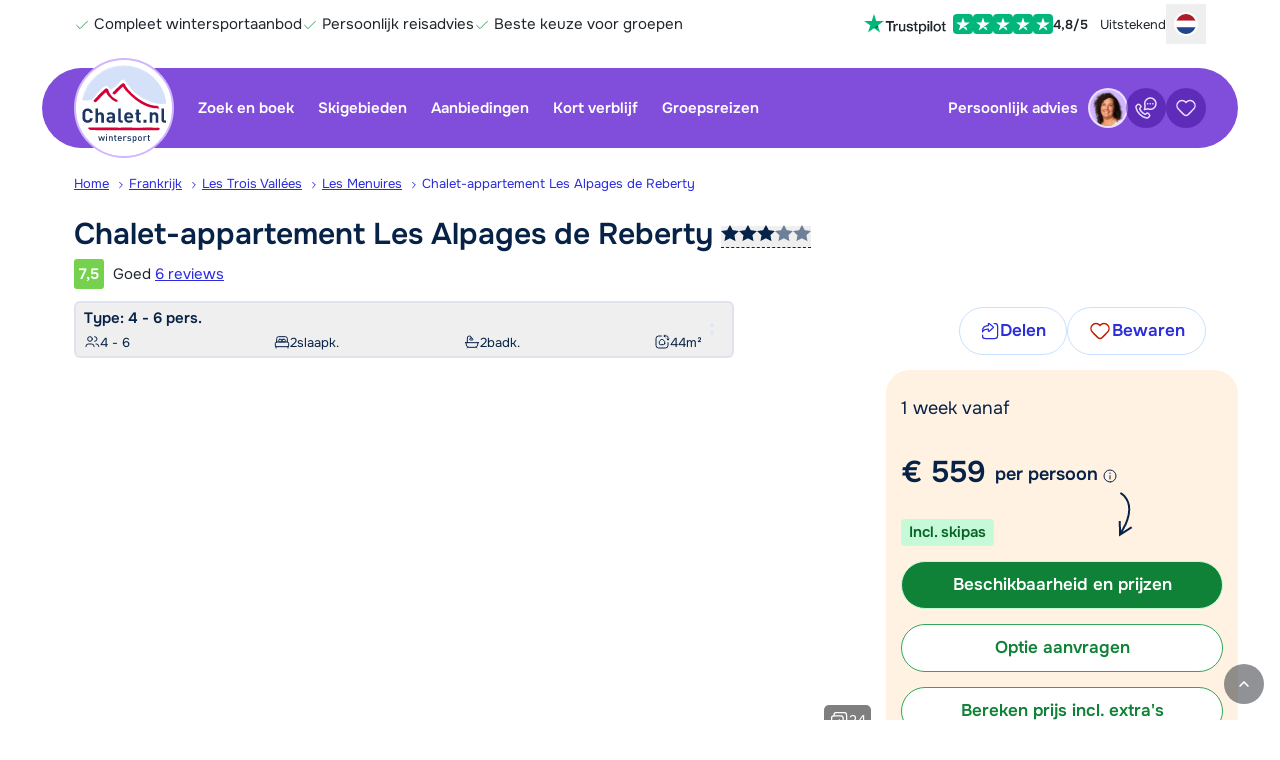

--- FILE ---
content_type: text/html; charset=UTF-8
request_url: https://www.chalet.nl/frankrijk/les-trois-vallees/les-menuires/les-alpages-de-reberty-f634
body_size: 426593
content:
<!DOCTYPE html>
<html lang="nl-NL">
    <head>
            <script>
        window.dataLayer = window.dataLayer || [];
    </script>

        <script>                            window.dataLayer.push({"metadata":{"version_number":"1.3.0","version_date":"2024-05-20"},"page":{"page_type":"accommodation","page_language_code":"nl-NL"},"item":{"item_id":634,"item_country_code":"F","item_country_name":"Frankrijk","item_name":"Chalet-appartement Les Alpages de Reberty","item_persons_minimum":1,"item_persons_maximum":6,"item_square_meters":44,"item_stars":3,"item_latitude":45.318305,"item_longitude":6.546961,"item_service_type":"LG","item_transport_type":"EV","item_average_review_rating":7.5,"item_number_of_reviews":6,"item_region_name_localized":"Les Trois Vall\u00e9es","item_city_name_localized":"Les Menuires","item_type_code":"CHA","item_type_name_localized":"Chalet","availability":1,"price":558.25,"original_price":558.25,"price_kind":"per_person","currency_code":"EUR"},"studies":[{"study_code":"s0001","study_group_code":"a"},{"study_code":"s0015","study_group_code":"a"},{"study_code":"s0016","study_group_code":"a"}]});
                    </script>

        <script>                            window.dataLayer.push({"event":"preload","metadata":{"version_number":"1.3.0","version_date":"2024-05-20"},"page":{"page_type":"accommodation","page_language_code":"nl-NL"},"item":{"item_id":634,"item_country_code":"F","item_country_name":"Frankrijk","item_name":"Chalet-appartement Les Alpages de Reberty","item_persons_minimum":1,"item_persons_maximum":6,"item_square_meters":44,"item_stars":3,"item_latitude":45.318305,"item_longitude":6.546961,"item_service_type":"LG","item_transport_type":"EV","item_average_review_rating":7.5,"item_number_of_reviews":6,"item_region_name_localized":"Les Trois Vall\u00e9es","item_city_name_localized":"Les Menuires","item_type_code":"CHA","item_type_name_localized":"Chalet","availability":1,"price":558.25,"original_price":558.25,"price_kind":"per_person","currency_code":"EUR"},"studies":[{"study_code":"s0001","study_group_code":"a"},{"study_code":"s0015","study_group_code":"a"},{"study_code":"s0016","study_group_code":"a"}]});
                    </script>

                    <!-- Google Tag Manager -->
        <script>(function(w,d,s,l,i){w[l]=w[l]||[];w[l].push({'gtm.start':
                    new Date().getTime(),event:'gtm.js'});var f=d.getElementsByTagName(s)[0],
                j=d.createElement(s),dl=l!='dataLayer'?'&l='+l:'';j.async=true;j.src=
                'https://www.googletagmanager.com/gtm.js?id='+i+dl;f.parentNode.insertBefore(j,f);
            })(window,document,'script','dataLayer','GTM-5CPQNN');</script>
        <!-- End Google Tag Manager -->
    
        <script>                            window.dataLayer.push({"event":"initial_page_view","metadata":{"version_number":"1.3.0","version_date":"2024-05-20"},"page":{"page_type":"accommodation","page_language_code":"nl-NL"},"item":{"item_id":634,"item_country_code":"F","item_country_name":"Frankrijk","item_name":"Chalet-appartement Les Alpages de Reberty","item_persons_minimum":1,"item_persons_maximum":6,"item_square_meters":44,"item_stars":3,"item_latitude":45.318305,"item_longitude":6.546961,"item_service_type":"LG","item_transport_type":"EV","item_average_review_rating":7.5,"item_number_of_reviews":6,"item_region_name_localized":"Les Trois Vall\u00e9es","item_city_name_localized":"Les Menuires","item_type_code":"CHA","item_type_name_localized":"Chalet","availability":1,"price":558.25,"original_price":558.25,"price_kind":"per_person","currency_code":"EUR"},"studies":[{"study_code":"s0001","study_group_code":"a"},{"study_code":"s0015","study_group_code":"a"},{"study_code":"s0016","study_group_code":"a"}]});
                                                window.dataLayer.push({"event":"productDetailImpressions","ecommerce":{"detail":{"actionField":{"list":""},"products":[{"name":"Chalet-appartement Les Alpages de Reberty","id":"F634","price":558.25,"brand":"Chalet","category":"Frankrijk","variant":"Les Menuires"}]}}});
                                                window.dataLayer.push({"event":"view_item","items":[{"name":"Chalet-appartement Les Alpages de Reberty","id":"634","price":558.25,"currency":"EUR","accommodationType":"chalet-apartment","country":"Frankrijk","region":"Les Trois Vall\u00e9es","persons":4,"bedrooms":2,"bathrooms":2,"size":44}]});
                    </script>



        <meta charset="utf-8" />
        <meta name="viewport" content="width=device-width, initial-scale=1.0, user-scalable=no" />
        <meta name="apple-mobile-web-app-title" content="Chalet.nl" />

        
        
    <meta name="description" content="Boek je wintersportvakantie naar Les Alpages de Reberty in Les Trois Vall&eacute;es met Chalet.nl ✓ Aan de piste ✓ Zwembad" />

    <meta property="og:title" content="Les Alpages de Reberty in Les Trois Vall&eacute;es boeken?" />

<meta property="og:type" content="website" />
    <meta property="og:url" content="https://www.chalet.nl/frankrijk/les-trois-vallees/les-menuires/les-alpages-de-reberty-f634" />

<meta property="og:site_name" content="Chalet.nl" />

    <meta property="fb:page_id" content="chalet.nl" />
<meta property="fb:admins" content="100002331327337" />

<meta property="og:image" content="https://www.chalet.nl/pic/cms/_photocache/39/1500x1126-39ba8406-473a-11ea-a24b-901b0ebb33ae.jpg" />
<meta property="og:description" content="Boek je wintersportvakantie naar Les Alpages de Reberty in Les Trois Vall&eacute;es met Chalet.nl ✓ Aan de piste ✓ Zwembad" />

<meta name="ahrefs-site-verification" content="48090fd2c51ea602cc8218c3ba042b2a571ad3c84275bcee76cb7a600352785c" />

    <link href="https://plus.google.com/+ChaletNlWintersport" rel="publisher" />

    <link rel="canonical" href="https://www.chalet.nl/frankrijk/les-trois-vallees/les-menuires/les-alpages-de-reberty-f634" />

    
            <link href="https://www.chalet.nl/frankrijk/les-trois-vallees/les-menuires/les-alpages-de-reberty-f634" hreflang="nl-NL" rel="alternate" />

                
            <link href="https://www.chalet.be/frankrijk/les-trois-vallees/les-menuires/les-alpages-de-reberty-f634" hreflang="nl-BE" rel="alternate" />

                
            <link href="https://www.chaletonline.de/frankreich/les-trois-vallees/les-menuires/les-alpages-de-reberty-f634" hreflang="de-DE" rel="alternate" />

                
            <link href="https://www.chaletonline.com/france/les-trois-vallees/les-menuires/les-alpages-de-reberty-f634" hreflang="en-GB" rel="alternate" />

                            <link href="https://www.chaletonline.com/france/les-trois-vallees/les-menuires/les-alpages-de-reberty-f634" hreflang="x-default" rel="alternate" />
        
    



        <title>Les Alpages de Reberty in Les Trois Vall&eacute;es boeken?</title>

                                <link rel="preload" href="/bundles/app/fonts/onest-v6-latin-regular.woff2" as="font" type="font/woff2" fetchpriority="high" crossorigin>
            <link rel="preload" href="/bundles/app/fonts/onest-v6-latin-600.woff2" as="font" type="font/woff2" fetchpriority="high" crossorigin>
        
                        <link rel="stylesheet" href="/build/chalet/app.1cfdecbe.css">

            
                            <link rel="stylesheet" href="/build/chalet/cookie-consent.1cc545b9.css">
            
            <link rel="stylesheet" href="/build/server-side-rendering/server-side-rendering.css">
        
    <link rel="stylesheet" href="/build/chalet/show-type.28acf559.css">

        <script src="/build/chalet/early.3f3d8a16.js"></script>

        <script type="text/javascript">
            Chalet.import({"app":{"user":{"id":81316972,"user_id":"iEdrtj1D6u200n776fx621ec52a2a6","favorites":[],"viewed":[634],"searches":[],"created_at":"2026-02-01T20:39:24+01:00","updated_at":"2026-02-01T20:39:24+01:00"},"cms_user":false,"locale":"nl","env":"prod","season":1,"website":"C","controller":{"short":"types::showaction","full":"AppBundle\\Controller\\TypesController::showAction"},"route":{"name":"show_type","params":{"countrySlug":"frankrijk","regionSlug":"les-trois-vallees","placeSlug":"les-menuires","fullAccName":"les-alpages-de-reberty","countryCode":"f","typeId":"634"}},"trans":[],"assets":{"build\/spritesheet.js":"\/build\/chalet\/spritesheet.c923a4f1.js","build\/spritesheet.svg":"\/build\/chalet\/images\/spritesheet.11bfa15e018856b7a487.svg","build\/early.js":"\/build\/chalet\/early.3f3d8a16.js","build\/app.css":"\/build\/chalet\/app.1cfdecbe.css","build\/app.js":"\/build\/chalet\/app.b960df9c.js","build\/app-cms-user.js":"\/build\/chalet\/app-cms-user.322b7a36.js","build\/app-cms-user.css":"\/build\/chalet\/app-cms-user.7e9ae0db.css","build\/show-type.css":"\/build\/chalet\/show-type.28acf559.css","build\/show-type.js":"\/build\/chalet\/show-type.69fe51e7.js","build\/search.js":"\/build\/chalet\/search.861c704e.js","build\/flexible-bookings-banner.js":"\/build\/chalet\/flexible-bookings-banner.6b86c324.js","build\/cookie-consent.css":"\/build\/chalet\/cookie-consent.1cc545b9.css","build\/cookie-consent.js":"\/build\/chalet\/cookie-consent.0f5c426e.js","build\/automated-translations.js":"\/build\/chalet\/automated-translations.456445e4.js","build\/fancybox.css":"\/build\/chalet\/fancybox.50551041.css","build\/fancybox.js":"\/build\/chalet\/fancybox.c8d58247.js","build\/581.3970869d.js":"\/build\/chalet\/581.3970869d.js","build\/373.5500737e.js":"\/build\/chalet\/373.5500737e.js","build\/674.40190059.js":"\/build\/chalet\/674.40190059.js","build\/793.ec8b2754.js":"\/build\/chalet\/793.ec8b2754.js","build\/906.2dbeac0d.js":"\/build\/chalet\/906.2dbeac0d.js","build\/595.aaf98b55.js":"\/build\/chalet\/595.aaf98b55.js","build\/791.887e78db.js":"\/build\/chalet\/791.887e78db.js","build\/532.bf5d0e49.js":"\/build\/chalet\/532.bf5d0e49.js","build\/24.9a83482d.js":"\/build\/chalet\/24.9a83482d.js","build\/643.531eccbe.js":"\/build\/chalet\/643.531eccbe.js","build\/645.e879b5ac.js":"\/build\/chalet\/645.e879b5ac.js","build\/950.d8972d59.js":"\/build\/chalet\/950.d8972d59.js","build\/313.f568bb1f.js":"\/build\/chalet\/313.f568bb1f.js","build\/185.6567099b.js":"\/build\/chalet\/185.6567099b.js","build\/images\/header-home-chalet-1344.webp":"\/build\/chalet\/images\/header-home-chalet-1344.28a42468.webp","build\/images\/seo-info@2x.webp":"\/build\/chalet\/images\/seo-info@2x.5d20b41a.webp","build\/images\/header-sub-1-chalet.webp":"\/build\/chalet\/images\/header-sub-1-chalet.c40ee20a.webp","build\/images\/header-sub-1-chalet-mobile.webp":"\/build\/chalet\/images\/header-sub-1-chalet-mobile.39f7983e.webp","build\/images\/seo-info.webp":"\/build\/chalet\/images\/seo-info.60107376.webp","build\/fonts\/onest-v6-latin-600.woff2":"\/build\/chalet\/fonts\/onest-v6-latin-600.6e29a1ea.woff2","build\/fonts\/onest-v6-latin-regular.woff2":"\/build\/chalet\/fonts\/onest-v6-latin-regular.8a56fa22.woff2","build\/images\/loading-chalet.gif":"\/build\/chalet\/images\/loading-chalet.4737b2fd.gif","build\/images\/information_icon_with_padding.png":"\/build\/chalet\/images\/information_icon_with_padding.1c97d472.png","build\/images\/copy.png":"\/build\/chalet\/images\/copy.21acd93e.png","build\/early.3f3d8a16.js.map":"\/build\/chalet\/early.3f3d8a16.js.map","build\/app.1cfdecbe.css.map":"\/build\/chalet\/app.1cfdecbe.css.map","build\/app.b960df9c.js.map":"\/build\/chalet\/app.b960df9c.js.map","build\/app-cms-user.7e9ae0db.css.map":"\/build\/chalet\/app-cms-user.7e9ae0db.css.map","build\/show-type.28acf559.css.map":"\/build\/chalet\/show-type.28acf559.css.map","build\/show-type.69fe51e7.js.map":"\/build\/chalet\/show-type.69fe51e7.js.map","build\/search.861c704e.js.map":"\/build\/chalet\/search.861c704e.js.map","build\/flexible-bookings-banner.6b86c324.js.map":"\/build\/chalet\/flexible-bookings-banner.6b86c324.js.map","build\/cookie-consent.1cc545b9.css.map":"\/build\/chalet\/cookie-consent.1cc545b9.css.map","build\/cookie-consent.0f5c426e.js.map":"\/build\/chalet\/cookie-consent.0f5c426e.js.map","build\/automated-translations.456445e4.js.map":"\/build\/chalet\/automated-translations.456445e4.js.map","build\/fancybox.50551041.css.map":"\/build\/chalet\/fancybox.50551041.css.map","build\/fancybox.c8d58247.js.map":"\/build\/chalet\/fancybox.c8d58247.js.map","build\/581.3970869d.js.map":"\/build\/chalet\/581.3970869d.js.map","build\/373.5500737e.js.map":"\/build\/chalet\/373.5500737e.js.map","build\/674.40190059.js.map":"\/build\/chalet\/674.40190059.js.map","build\/793.ec8b2754.js.map":"\/build\/chalet\/793.ec8b2754.js.map","build\/906.2dbeac0d.js.map":"\/build\/chalet\/906.2dbeac0d.js.map","build\/595.aaf98b55.js.map":"\/build\/chalet\/595.aaf98b55.js.map","build\/791.887e78db.js.map":"\/build\/chalet\/791.887e78db.js.map","build\/532.bf5d0e49.js.map":"\/build\/chalet\/532.bf5d0e49.js.map","build\/24.9a83482d.js.map":"\/build\/chalet\/24.9a83482d.js.map","build\/643.531eccbe.js.map":"\/build\/chalet\/643.531eccbe.js.map","build\/645.e879b5ac.js.map":"\/build\/chalet\/645.e879b5ac.js.map","build\/950.d8972d59.js.map":"\/build\/chalet\/950.d8972d59.js.map","build\/313.f568bb1f.js.map":"\/build\/chalet\/313.f568bb1f.js.map","build\/185.6567099b.js.map":"\/build\/chalet\/185.6567099b.js.map"},"google_maps_api_key":"AIzaSyDyGXzKNfhdoDcyOSghak735G2yet85EyE","load_google_maps":true}});
        </script>

                                

    <script type="application/ld+json">
        {
            "@context": "http://schema.org/",
            "@type": "VacationRental",
            "containsPlace": {
                "@type": "Accommodation",
                "occupancy": {
                    "@type": "QuantitativeValue",
                    "value": "6"
                },
                "amenityFeature": [
                                        {
                        "@type": "LocationFeatureSpecification",
                        "name": "childFriendly",
                        "value": "false"
                    },                                        {
                        "@type": "LocationFeatureSpecification",
                        "name": "fireplace",
                        "value": "false"
                    },                                        {
                        "@type": "LocationFeatureSpecification",
                        "name": "washerDryer",
                        "value": "false"
                    },                                        {
                        "@type": "LocationFeatureSpecification",
                        "name": "balcony",
                        "value": "false"
                    },                                        {
                        "@type": "LocationFeatureSpecification",
                        "name": "petsAllowed",
                        "value": "true"
                    },                                        {
                        "@type": "LocationFeatureSpecification",
                        "name": "wifi",
                        "value": "false"
                    },                                        {
                        "@type": "LocationFeatureSpecification",
                        "name": "pool",
                        "value": "true"
                    }                                    ],
                "floorSize": {
                    "@type": "QuantitativeValue",
                    "value": "44",
                    "unitCode": "MTK"
                },
                "numberOfBedrooms": "2",
                "numberOfBathroomsTotal": "2"
            },
                        "additionalType": "Apartment",
                        "identifier": "F634",
            "image": [
                                                        "https://www.chalet.nl/pic/cms/_photocache/39/1333x1000-39ba8406-473a-11ea-a24b-901b0ebb33ae.jpg",                                                        "https://www.chalet.nl/pic/cms/_photocache/c1/1333x1000-c1d85d1a-4751-11ea-b535-901b0ebb33ae.jpg",                                                        "https://www.chalet.nl/pic/cms/_photocache/3a/1333x1000-3ad71692-473a-11ea-b110-901b0ebb33ae.jpg",                                                        "https://www.chalet.nl/pic/cms/_photocache/c2/1333x1000-c28ae4c6-4751-11ea-8f10-901b0ebb33ae.jpg",                                                        "https://www.chalet.nl/pic/cms/_photocache/c2/1333x1000-c218122a-4751-11ea-9968-901b0ebb33ae.jpg",                                                        "https://www.chalet.nl/pic/cms/_photocache/c1/1333x1000-c192e032-4751-11ea-8f16-901b0ebb33ae.jpg",                                                        "https://www.chalet.nl/pic/cms/_photocache/c2/1333x1000-c2c50c00-4751-11ea-9121-901b0ebb33ae.jpg",                                                        "https://www.chalet.nl/pic/cms/_photocache/c2/1333x1000-c2fedf98-4751-11ea-b042-901b0ebb33ae.jpg",                                                        "https://www.chalet.nl/pic/cms/_photocache/c2/1333x1000-c250518a-4751-11ea-80cc-901b0ebb33ae.jpg",                                                        "https://www.chalet.nl/pic/cms/_photocache/38/1333x1000-38f349ae-473a-11ea-a04a-901b0ebb33ae.jpg",                                                        "https://www.chalet.nl/pic/cms/_photocache/3b/1333x1000-3b30716a-473a-11ea-abdd-901b0ebb33ae.jpg",                                                        "https://www.chalet.nl/pic/cms/_photocache/38/1333x1000-388126a8-473a-11ea-acb6-901b0ebb33ae.jpg",                                                        "https://www.chalet.nl/pic/cms/_photocache/37/1333x1000-37ae6f88-473a-11ea-bf3f-901b0ebb33ae.jpg",                                                        "https://www.chalet.nl/pic/cms/_photocache/38/1333x1000-3808fc00-473a-11ea-9fd9-901b0ebb33ae.jpg",                                                        "https://www.chalet.nl/pic/cms/_photocache/36/1333x1000-36f480aa-473a-11ea-92cd-901b0ebb33ae.jpg",                                                        "https://www.chalet.nl/pic/cms/_photocache/36/1333x1000-3683209a-473a-11ea-8e28-901b0ebb33ae.jpg",                                                        "https://www.chalet.nl/pic/cms/_photocache/34/1333x1000-34b881b0-473a-11ea-b5e6-901b0ebb33ae.jpg",                                                        "https://www.chalet.nl/pic/cms/_photocache/37/1333x1000-3750518c-473a-11ea-8834-901b0ebb33ae.jpg",                                                        "https://www.chalet.nl/pic/cms/_photocache/3a/1333x1000-3a0f2fe2-473a-11ea-a592-901b0ebb33ae.jpg",                                                        "https://www.chalet.nl/pic/cms/_photocache/35/1333x1000-35c688c2-473a-11ea-b8d3-901b0ebb33ae.jpg",                                                        "https://www.chalet.nl/pic/cms/_photocache/35/1333x1000-3502feb6-473a-11ea-a74a-901b0ebb33ae.jpg",                                                        "https://www.chalet.nl/pic/cms/_photocache/39/1333x1000-3955eee2-473a-11ea-85b6-901b0ebb33ae.jpg",                                                        "https://www.chalet.nl/pic/cms/_photocache/36/1333x1000-3629153c-473a-11ea-8152-901b0ebb33ae.jpg",                                                        "https://www.chalet.nl/pic/cms/_photocache/3a/1333x1000-3a70d58a-473a-11ea-ac32-901b0ebb33ae.jpg"                            ],
            "geo": {
                "@type": "GeoCoordinates",
                "latitude": "45.318305",
                "longitude": "6.546961"
            },
            "name": "Chalet-appartement Les Alpages de Reberty",
            "description": "Résidence Les Alpages de Reberty is gelegen in het hoogste gedeelte van Les Menuires. De résidence heeft een gunstige ligging aan de piste in Reberty 2000. Les Alpages de Reberty bestaat uit een aantal chalet gebouwen, die in traditionele stijl gebouwd zijn met authentieke materialen als hout en natuursteen. De appartementen hebben een sfeervolle inrichting en beschikken allemaal over een Wi-Fi internetverbinding (high-speed internet mogelijk tegen betaling) en een balkon.

In de résidence kun je gratis gebruik maken van de wellnessruimte met een verwarmd binnenzwembad, sauna en fitnessapparatuur. Tegen betaling kun je genieten van een ontspannende massage, hammam of beautybehandeling. Bij de receptie bevinden zich een lounge en kinderspeelhoek en je hebt er de mogelijkheid broodjesservice te regelen. Verder beschikt Les Alpages de Reberty over een skiberging en een parkeergarage. Parkeerplaatsen zijn tegen betaling en zijn niet vooraf te reserveren, dit kan alleen ter plaatse. 

In de wijk Reberty 2000 zijn o.a. een kleine supermarkt, restaurant en een Skiset winkel te vinden. In Les Menuires vind je verder o.a. diverse après-ski bars en discotheken voor een gezellige après-ski, evenals skischolen en een uitgebreid aanbod aan restaurants en winkels."
            ,
            "address": {
                "@type": "PostalAddress",
                "addressCountry": "FR",
                "addressLocality": "Les Menuires",
                "postalCode": "73440",
                "streetAddress": "Rue Des Cîmes 430"            }
            ,
            "aggregateRating": {
                "@type": "AggregateRating",
                "ratingValue": "7,5",
                "reviewCount": "6",
                "bestRating": "10",
                "worstRating": "1"
            },
            "review": [
                            {
                    "@type": "Review",
                    "author": {
                        "@type": "Person",
                        "name": "Geurt"
                    },
                    "datePublished": "2024-03-02",
                    "reviewBody": "Het complex begint wat te slijten. De opbergruimte voor de skies is matig. Geen goede droogmogelijkheid voor de schoenen.",
                    "reviewRating": {
                        "@type": "Rating",
                        "ratingValue": "7,0",
                        "bestRating": "10"
                    },
                    "contentReferenceTime": "2024-03-02"
                },                            {
                    "@type": "Review",
                    "author": {
                        "@type": "Person",
                        "name": "Anoniem"
                    },
                    "datePublished": "2024-01-06",
                    "reviewBody": "",
                    "reviewRating": {
                        "@type": "Rating",
                        "ratingValue": "8,0",
                        "bestRating": "10"
                    },
                    "contentReferenceTime": "2024-01-06"
                },                            {
                    "@type": "Review",
                    "author": {
                        "@type": "Person",
                        "name": "Anoniem"
                    },
                    "datePublished": "2016-02-20",
                    "reviewBody": "",
                    "reviewRating": {
                        "@type": "Rating",
                        "ratingValue": "7,0",
                        "bestRating": "10"
                    },
                    "contentReferenceTime": "2016-02-20"
                },                            {
                    "@type": "Review",
                    "author": {
                        "@type": "Person",
                        "name": "Anoniem"
                    },
                    "datePublished": "2015-03-07",
                    "reviewBody": "",
                    "reviewRating": {
                        "@type": "Rating",
                        "ratingValue": "8,0",
                        "bestRating": "10"
                    },
                    "contentReferenceTime": "2015-03-07"
                },                            {
                    "@type": "Review",
                    "author": {
                        "@type": "Person",
                        "name": "Anoniem"
                    },
                    "datePublished": "2013-01-26",
                    "reviewBody": "",
                    "reviewRating": {
                        "@type": "Rating",
                        "ratingValue": "8,0",
                        "bestRating": "10"
                    },
                    "contentReferenceTime": "2013-01-26"
                },                            {
                    "@type": "Review",
                    "author": {
                        "@type": "Person",
                        "name": "Anoniem"
                    },
                    "datePublished": "2012-02-18",
                    "reviewBody": "Prima appartement, heel dicht bij de piste. Skiruimte beneden in gebouw met eigen kast. Alles op minimale loopafstand. Zwembad in hoofdgebouw, dus niet per definitie onder hetzelfde dak. Gezellige loge, ook in hoofdgebouw. ",
                    "reviewRating": {
                        "@type": "Rating",
                        "ratingValue": "7,0",
                        "bestRating": "10"
                    },
                    "contentReferenceTime": "2012-02-18"
                }                        ]
        }
    </script>

        <script>
    window.SENTRY_DSN = 'https://7f6f3a65908a475392e5ff7c1d953ad1@sentry.io/5192387';
    window.SENTRY_ENVIRONMENT = 'prod';
    window.APP_RELEASE = '1e2ef02a4';
</script>

        <link rel="icon" type="image/svg+xml" href="/bundles/app/favicons/favicon.svg" />
        <link rel="icon" type="image/png" href="/bundles/app/favicons/favicon-96x96.png" sizes="96x96" />
        <link rel="shortcut icon" href="/bundles/app/favicons/favicon.ico" />
        <link rel="apple-touch-icon" sizes="180x180" href="/bundles/app/favicons/apple-touch-icon.png" />
        <link rel="manifest" href="/bundles/app/favicons/site.webmanifest" />
        <meta name="theme-color" content="#814ddb">
    </head>

        
        
    <body id="page-body" class="preload landing-page accommodation-page" data-controller="dialog">

                                    <!-- Google Tag Manager (noscript) -->
            <noscript><iframe src="https://www.googletagmanager.com/ns.html?id=GTM-5CPQNN"
                              height="0" width="0" style="display:none;visibility:hidden"></iframe></noscript>
            <!-- End Google Tag Manager (noscript) -->
        

            
    <script>
        window.context_cb1c24aa1f = {"translations":{"title":"Cookie-toestemming","introduction":"Hoewel apfelstrudel en kaiserschmarrn natuurlijk v\u00e9\u00e9l lekkerder zijn, serveren we vandaag alleen cookies. Maar dan wel cookies die jouw ervaring op Chalet.nl optimaliseren. Dat is bijna net zo lekker! Wil je onze cookies accepteren of weigeren?","explanationTitle":"Waarom gebruiken we cookies?","explanation":"Wij gebruiken cookies (en daarmee vergelijkbare technieken) om onze website persoonlijker en beter te maken. Denk hierbij aan:","cookieTypes":["<b>Functionele cookies<\/b> om de website goed te laten functioneren.","<b>Analytische cookies<\/b> om door middel van geanonimiseerde gegevens te begrijpen hoe bezoekers onze website gebruiken.","<b>Marketingcookies<\/b> om gebruikersgedrag in kaart te brengen en zo ons aanbod zo goed mogelijk af te stemmen op de wensen van onze gebruikers."],"privacyPolicy":"Lees ons <a href=\"\/privacy-statement\">privacy-statement<\/a> voor meer informatie.","acceptLabel":"Accepteren","rejectLabel":"Weigeren"}};
    </script>
<div
    class="tw-contents"
    data-component="CookieConsentModal"
    data-context-id="cb1c24aa1f"
    data-ssr-cache-id="CookieConsentModal_4a8b05cb_2026-01-30-09:49:10"
>
<!--[--><!--[--><div data-e2e="CookieConsentModal" data-modal="true" class="tw-fixed tw-inset-0   tw-grid tw-items-end sm:tw-place-items-center tw-z-[9999999999] tw-isolate  " role="presentation" tabindex="-1"><!--[!--><div class="tw-flex tw-flex-col tw-overflow-hidden tw-text-new-main tw-w-full tw-max-h-[92%] tw-rounded-t-3xl sm:tw-rounded-3xl sm:tw-max-w-2xl !tw-opacity-0 tw-bg-white" role="dialog" aria-modal="true" aria-labelledby="modal-title"><div class="tw-flex tw-items-center tw-gap-2 tw-py-2 tw-pl-3 lap:tw-pl-6 tw-pr-2 tw-border-b tw-border-gray-300 tw-justify-end"><!--[--><!----><h2 id="modal-title" class="tw-m-0 tw-p-0 tw-mr-auto tw-flex-1 tw-leading-relaxed tw-text-pretty tw-text-lg tw-font-semibold"><!---->Cookie-toestemming<!----><!----></h2><!----><!--]--> <!--[!--><!--]--> <!--[!--><!--]--></div> <div class="tw-p-3 lap:tw-p-6 tw-overflow-y-auto tw-overscroll-contain "><p class="tw-mt-0">Hoewel apfelstrudel en kaiserschmarrn natuurlijk véél lekkerder zijn, serveren we vandaag alleen cookies. Maar dan wel cookies die jouw ervaring op Chalet.nl optimaliseren. Dat is bijna net zo lekker! Wil je onze cookies accepteren of weigeren?</p> <h2>Waarom gebruiken we cookies?</h2> <p>Wij gebruiken cookies (en daarmee vergelijkbare technieken) om onze website persoonlijker en beter te maken. Denk hierbij aan:</p> <ul class="tw-leading-normal"><!--[--><li><!----><b>Functionele cookies</b> om de website goed te laten functioneren.<!----></li><li><!----><b>Analytische cookies</b> om door middel van geanonimiseerde gegevens te begrijpen hoe bezoekers onze website gebruiken.<!----></li><li><!----><b>Marketingcookies</b> om gebruikersgedrag in kaart te brengen en zo ons aanbod zo goed mogelijk af te stemmen op de wensen van onze gebruikers.<!----></li><!--]--></ul> <p><!---->Lees ons <a href="/privacy-statement">privacy-statement</a> voor meer informatie.<!----></p><!----></div> <!--[--><div class="tw-bottom-0 tw-p-3 lap:tw-p-6 tw-w-full tw-shadow-line"><div class="tw-flex tw-items-center tw-justify-end tw-gap-3 lap:tw-gap-6 tw-flex-col sm:tw-flex-row"><!--[--><!----><button data-role="cookie-consent-reject" type="button" class="button  button--secondary tw-w-full sm:tw-w-auto"><!--[!--><!--]--> <!--[!--><!--]--> <!---->Weigeren<!----> <!--[!--><!--]--><!----></button><!----><!--]--><!----> <!--[--><!----><button data-role="cookie-consent-accept" type="button" class="button  button--primary tw-w-full sm:tw-w-auto"><!--[!--><!--]--> <!--[!--><!--]--> <!---->Accepteren<!----> <!--[!--><!--]--><!----></button><!----><!--]--><!----></div><!----></div><!--]--><!----></div><!--]--> <div class="tw-fixed tw-inset-0 tw-bg-black/70 -tw-z-10"></div></div><!--]--><!--]-->

</div>

    <script>
        try{!function(){var t="undefined"!=typeof window?window:"undefined"!=typeof global?global:"undefined"!=typeof globalThis?globalThis:"undefined"!=typeof self?self:{},e=(new t.Error).stack;e&&(t._sentryDebugIds=t._sentryDebugIds||{},t._sentryDebugIds[e]="4ef53195-8c23-4231-82be-40528c3de611",t._sentryDebugIdIdentifier="sentry-dbid-4ef53195-8c23-4231-82be-40528c3de611")}()}catch(t){}!function(){try{("undefined"!=typeof window?window:"undefined"!=typeof global?global:"undefined"!=typeof globalThis?globalThis:"undefined"!=typeof self?self:{}).SENTRY_RELEASE={id:"1e2ef02a4"}}catch(t){}}(),function(){"use strict";"undefined"!=typeof window&&((window.__svelte??={}).v??=new Set).add("5");const t="[",e="[!",n="]",r={},o=Symbol(),i=Symbol("filename");Symbol("hmr");var s=!1,l=Array.isArray,a=Array.prototype.indexOf,u=Array.from,c=Object.keys,d=Object.defineProperty,f=Object.getOwnPropertyDescriptor,h=Object.getOwnPropertyDescriptors,v=Object.prototype,p=Array.prototype,w=Object.getPrototypeOf,g=Object.isExtensible;function m(t){return"function"==typeof t}const y=()=>{};function _(t){return t()}function k(t){for(var e=0;e<t.length;e++)t[e]()}const b=32,x=64,$=128,M=256,C=512,j=1024,S=2048,E=4096,L=8192,A=16384,B=65536,N=1<<20,P=1<<21,T=Symbol("$state"),H=Symbol("legacy props"),O=Symbol("");function V(t){console.warn("https://svelte.dev/e/hydration_mismatch")}function Z(t){console.warn("https://svelte.dev/e/state_proxy_equality_mismatch")}let I,R=!1;function z(t){R=t}function D(t){if(null===t)throw V(),r;return I=t}function q(){return D(st(I))}function U(t){if(R){if(null!==st(I))throw V(),r;I=t}}function W(t=1){if(R){for(var e=t,n=I;e--;)n=st(n);I=n}}function F(){for(var r=0,o=I;;){if(8===o.nodeType){var i=o.data;if(i===n){if(0===r)return o;r-=1}else i!==t&&i!==e||(r+=1)}var s=st(o);o.remove(),o=s}}let Y=!1;function K(t){if("object"!=typeof t||null===t||T in t)return t;const e=w(t);if(e!==v&&e!==p)return t;var n=new Map,r=l(t),i=Te(0),s=null,a=Qt,u=t=>{var e=Qt;te(a);var n=t();return te(e),n};return r&&n.set("length",Te(t.length,s)),new Proxy(t,{defineProperty(t,e,r){"value"in r&&!1!==r.configurable&&!1!==r.enumerable&&!1!==r.writable||function(){throw new Error("https://svelte.dev/e/state_descriptors_fixed")}();var o=n.get(e);return void 0===o?(o=u(()=>Te(r.value,s)),n.set(e,o)):Oe(o,u(()=>K(r.value))),!0},deleteProperty(t,e){var l=n.get(e);if(void 0===l)e in t&&(n.set(e,u(()=>Te(o,s))),G(i));else{if(r&&"string"==typeof e){var a=n.get("length"),c=Number(e);Number.isInteger(c)&&c<a.v&&Oe(a,c)}Oe(l,o),G(i)}return!0},get(e,r,i){if(r===T)return t;var l=n.get(r),a=r in e;if(void 0!==l||a&&!f(e,r)?.writable||(l=u(()=>Te(K(a?e[r]:o),s)),n.set(r,l)),void 0!==l){var c=je(l);return c===o?void 0:c}return Reflect.get(e,r,i)},getOwnPropertyDescriptor(t,e){var r=Reflect.getOwnPropertyDescriptor(t,e);if(r&&"value"in r){var i=n.get(e);i&&(r.value=je(i))}else if(void 0===r){var s=n.get(e),l=s?.v;if(void 0!==s&&l!==o)return{enumerable:!0,configurable:!0,value:l,writable:!0}}return r},has(t,e){if(e===T)return!0;var r=n.get(e),i=void 0!==r&&r.v!==o||Reflect.has(t,e);if((void 0!==r||null!==ee&&(!i||f(t,e)?.writable))&&(void 0===r&&(r=u(()=>Te(i?K(t[e]):o,s)),n.set(e,r)),je(r)===o))return!1;return i},set(t,e,l,a){var c=n.get(e),d=e in t;if(r&&"length"===e)for(var h=l;h<c.v;h+=1){var v=n.get(h+"");void 0!==v?Oe(v,o):h in t&&(v=u(()=>Te(o,s)),n.set(h+"",v))}void 0===c?d&&!f(t,e)?.writable||(Oe(c=u(()=>Te(void 0,s)),u(()=>K(l))),n.set(e,c)):(d=c.v!==o,Oe(c,u(()=>K(l))));var p=Reflect.getOwnPropertyDescriptor(t,e);if(p?.set&&p.set.call(a,l),!d){if(r&&"string"==typeof e){var w=n.get("length"),g=Number(e);Number.isInteger(g)&&g>=w.v&&Oe(w,g+1)}G(i)}return!0},ownKeys(t){je(i);var e=Reflect.ownKeys(t).filter(t=>{var e=n.get(t);return void 0===e||e.v!==o});for(var[r,s]of n)s.v===o||r in t||e.push(r);return e},setPrototypeOf(){!function(){throw new Error("https://svelte.dev/e/state_prototype_fixed")}()}})}function G(t,e=1){Oe(t,t.v+e)}function J(t){try{if(null!==t&&"object"==typeof t&&T in t)return t[T]}catch{}return t}function Q(t,e,n=!0){try{t===e!=(J(t)===J(e))&&Z()}catch{}return t===e===n}var X,tt,et,nt;function rt(){if(void 0===X){X=window,document,tt=/Firefox/.test(navigator.userAgent);var t=Element.prototype,e=Node.prototype,n=Text.prototype;et=f(e,"firstChild").get,nt=f(e,"nextSibling").get,g(t)&&(t.__click=void 0,t.__className=void 0,t.__attributes=null,t.__style=void 0,t.__e=void 0),g(n)&&(n.__t=void 0)}}function ot(t=""){return document.createTextNode(t)}function it(t){return et.call(t)}function st(t){return nt.call(t)}function lt(t,e){if(!R)return it(t);var n=it(I);if(null===n)n=I.appendChild(ot());else if(e&&3!==n.nodeType){var r=ot();return n?.before(r),D(r),r}return D(n),n}function at(t,e){if(!R){var n=it(t);return n instanceof Comment&&""===n.data?st(n):n}if(e&&3!==I?.nodeType){var r=ot();return I?.before(r),D(r),r}return I}function ut(t,e=1,n=!1){let r=R?I:t;for(var o;e--;)o=r,r=st(r);if(!R)return r;var i=r?.nodeType;if(n&&3!==i){var s=ot();return null===r?o?.after(s):r.before(s),D(s),s}return D(r),r}function ct(t){t.textContent=""}function dt(t){return t===this.v}function ft(t,e){return t!=t?e==e:t!==e||null!==t&&"object"==typeof t||"function"==typeof t}function ht(t){return!ft(t,this.v)}function vt(t){var e=2050,n=null!==Qt&&2&Qt.f?Qt:null;null===ee||null!==n&&0!==(n.f&M)?e|=M:ee.f|=N;const r={ctx:Ie,deps:null,effects:null,equals:dt,f:e,fn:t,reactions:null,rv:0,v:null,wv:0,parent:n??ee};return r}function pt(t){const e=vt(t);return oe(e),e}function wt(t){const e=vt(t);return e.equals=ht,e}function gt(t){var e=t.effects;if(null!==e){t.effects=null;for(var n=0;n<e.length;n+=1)At(e[n])}}function mt(t){var e,n=ee;ne(function(t){for(var e=t.parent;null!==e;){if(!(2&e.f))return e;e=e.parent}return null}(t));try{gt(t),e=ge(t)}finally{ne(n)}return e}function yt(t){var e=mt(t);Le(t,!ce&&0===(t.f&M)||null===t.deps?j:E),t.equals(e)||(t.v=e,t.wv=fe())}function _t(t){null===ee&&null===Qt&&function(){throw new Error("https://svelte.dev/e/effect_orphan")}(),null!==Qt&&0!==(Qt.f&M)&&null===ee&&function(){throw new Error("https://svelte.dev/e/effect_in_unowned_derived")}(),Kt&&function(){throw new Error("https://svelte.dev/e/effect_in_teardown")}()}function kt(t,e,n,r=!0){var o=ee;var i={ctx:Ie,deps:null,nodes_start:null,nodes_end:null,f:t|S,first:null,fn:e,last:null,next:null,parent:o,prev:null,teardown:null,transitions:null,wv:0};if(n)try{_e(i),i.f|=32768}catch(t){throw At(i),t}else null!==e&&$e(i);if(!(n&&null===i.deps&&null===i.first&&null===i.nodes_start&&null===i.teardown&&!(1048704&i.f))&&r&&(null!==o&&function(t,e){var n=e.last;null===n?e.last=e.first=t:(n.next=t,t.prev=n,e.last=t)}(i,o),null!==Qt&&2&Qt.f)){var s=Qt;(s.effects??=[]).push(i)}return i}function bt(t){const e=kt(8,null,!1);return Le(e,j),e.teardown=t,e}function xt(t){if(_t(),!(null!==ee&&0!==(ee.f&b)&&null!==Ie&&!Ie.m))return $t(t);var e=Ie;(e.e??=[]).push({fn:t,effect:ee,reaction:Qt})}function $t(t){return kt(4,t,!1)}function Mt(t){return kt(8,t,!0)}function Ct(t,e=[],n=vt){const r=e.map(n),o=()=>t(...r.map(je));return jt(o)}function jt(t,e=0){return kt(24|e,t,!0)}function St(t,e=!0){return kt(40,t,!0,e)}function Et(t){var e=t.teardown;if(null!==e){const t=Kt,n=Qt;Gt(!0),te(null);try{e.call(null)}finally{Gt(t),te(n)}}}function Lt(t,e=!1){var n=t.first;for(t.first=t.last=null;null!==n;){var r=n.next;0!==(n.f&x)?n.parent=null:At(n,e),n=r}}function At(t,e=!0){var n=!1;(e||524288&t.f)&&null!==t.nodes_start&&(Bt(t.nodes_start,t.nodes_end),n=!0),Lt(t,e&&!n),ye(t,0),Le(t,A);var r=t.transitions;if(null!==r)for(const t of r)t.stop();Et(t);var o=t.parent;null!==o&&null!==o.first&&Nt(t),t.next=t.prev=t.teardown=t.ctx=t.deps=t.fn=t.nodes_start=t.nodes_end=null}function Bt(t,e){for(;null!==t;){var n=t===e?null:st(t);t.remove(),t=n}}function Nt(t){var e=t.parent,n=t.prev,r=t.next;null!==n&&(n.next=r),null!==r&&(r.prev=n),null!==e&&(e.first===t&&(e.first=r),e.last===t&&(e.last=n))}function Pt(t,e){var n=[];Ht(t,n,!0),Tt(n,()=>{At(t),e&&e()})}function Tt(t,e){var n=t.length;if(n>0){var r=()=>--n||e();for(var o of t)o.out(r)}else e()}function Ht(t,e,n){if(0===(t.f&L)){if(t.f^=L,null!==t.transitions)for(const r of t.transitions)(r.is_global||n)&&e.push(r);for(var r=t.first;null!==r;){var o=r.next;Ht(r,e,!!(0!==(r.f&B)||0!==(r.f&b))&&n),r=o}}}function Ot(t){Vt(t,!0)}function Vt(t,e){if(0!==(t.f&L)){t.f^=L,0===(t.f&j)&&(t.f^=j),he(t)&&(Le(t,S),$e(t));for(var n=t.first;null!==n;){var r=n.next;Vt(n,!!(0!==(n.f&B)||0!==(n.f&b))&&e),n=r}if(null!==t.transitions)for(const n of t.transitions)(n.is_global||e)&&n.in()}}"undefined"==typeof requestIdleCallback||requestIdleCallback;let Zt=[],It=[];function Rt(){var t=Zt;Zt=[],k(t)}function zt(){var t=It;It=[],k(t)}function Dt(t){0===Zt.length&&queueMicrotask(Rt),Zt.push(t)}function qt(){Zt.length>0&&Rt(),It.length>0&&zt()}new WeakSet;let Ut=!1,Wt=!1,Ft=null,Yt=!1,Kt=!1;function Gt(t){Kt=t}let Jt=[],Qt=null,Xt=!1;function te(t){Qt=t}let ee=null;function ne(t){ee=t}let re=null;function oe(t){null!==Qt&&Qt.f&P&&(null===re?re=[t]:re.push(t))}let ie=null,se=0,le=null;let ae=1,ue=0,ce=!1,de=null;function fe(){return++ae}function he(t){var e=t.f;if(0!==(e&S))return!0;if(0!==(e&E)){var n=t.deps,r=0!==(e&M);if(null!==n){var o,i,s=0!==(e&C),l=r&&null!==ee&&!ce,a=n.length;if(s||l){var u=t,c=u.parent;for(o=0;o<a;o++)i=n[o],!s&&i?.reactions?.includes(u)||(i.reactions??=[]).push(u);s&&(u.f^=C),l&&null!==c&&0===(c.f&M)&&(u.f^=M)}for(o=0;o<a;o++)if(he(i=n[o])&&yt(i),i.wv>t.wv)return!0}r&&(null===ee||ce)||Le(t,j)}return!1}function ve(t){return 0===(t.f&A)&&(null===t.parent||0===(t.parent.f&$))}function pe(t,e,n,r){if(Ut){if(null===n&&(Ut=!1),ve(e))throw t}else if(null!==n&&(Ut=!0),function(t,e){for(var n=e;null!==n;){if(0!==(n.f&$))try{return void n.fn(t)}catch{n.f^=$}n=n.parent}throw Ut=!1,t}(t,e),ve(e))throw t}function we(t,e,n=!0){var r=t.reactions;if(null!==r)for(var o=0;o<r.length;o++){var i=r[o];re?.includes(t)||(2&i.f?we(i,e,!1):e===i&&(n?Le(i,S):0!==(i.f&j)&&Le(i,E),$e(i)))}}function ge(t){var e=ie,n=se,r=le,o=Qt,i=ce,s=re,l=Ie,a=Xt,u=t.f;ie=null,se=0,le=null,ce=0!==(u&M)&&(Xt||!Yt||null===Qt),Qt=96&u?null:t,re=null,Re(t.ctx),Xt=!1,ue++,t.f|=P;try{var c=(0,t.fn)(),d=t.deps;if(null!==ie){var f;if(ye(t,se),null!==d&&se>0)for(d.length=se+ie.length,f=0;f<ie.length;f++)d[se+f]=ie[f];else t.deps=d=ie;if(!ce)for(f=se;f<d.length;f++)(d[f].reactions??=[]).push(t)}else null!==d&&se<d.length&&(ye(t,se),d.length=se);if(We()&&null!==le&&!Xt&&null!==d&&!(6146&t.f))for(f=0;f<le.length;f++)we(le[f],t);return null!==o&&o!==t&&(ue++,null!==le&&(null===r?r=le:r.push(...le))),c}finally{ie=e,se=n,le=r,Qt=o,ce=i,re=s,Re(l),Xt=a,t.f^=P}}function me(t,e){let n=e.reactions;if(null!==n){var r=a.call(n,t);if(-1!==r){var o=n.length-1;0===o?n=e.reactions=null:(n[r]=n[o],n.pop())}}null===n&&2&e.f&&(null===ie||!ie.includes(e))&&(Le(e,E),768&e.f||(e.f^=C),gt(e),ye(e,0))}function ye(t,e){var n=t.deps;if(null!==n)for(var r=e;r<n.length;r++)me(t,n[r])}function _e(t){var e=t.f;if(0===(e&A)){Le(t,j);var n=ee,r=Ie,o=Yt;ee=t,Yt=!0;try{16&e?function(t){for(var e=t.first;null!==e;){var n=e.next;0===(e.f&b)&&At(e),e=n}}(t):Lt(t),Et(t);var i=ge(t);t.teardown="function"==typeof i?i:null,t.wv=ae;t.deps;s}catch(e){pe(e,t,n,r||t.ctx)}finally{Yt=o,ee=n}}}function ke(){try{!function(){throw new Error("https://svelte.dev/e/effect_update_depth_exceeded")}()}catch(t){if(null===Ft)throw t;pe(t,Ft,null)}}function be(){var t=Yt;try{var e=0;for(Yt=!0;Jt.length>0;){e++>1e3&&ke();var n=Jt,r=n.length;Jt=[];for(var o=0;o<r;o++){xe(Me(n[o]))}Ne.clear()}}finally{Wt=!1,Yt=t,Ft=null}}function xe(t){var e=t.length;if(0!==e)for(var n=0;n<e;n++){var r=t[n];if(!(24576&r.f))try{he(r)&&(_e(r),null===r.deps&&null===r.first&&null===r.nodes_start&&(null===r.teardown?Nt(r):r.fn=null))}catch(t){pe(t,r,null,r.ctx)}}}function $e(t){Wt||(Wt=!0,queueMicrotask(be));for(var e=Ft=t;null!==e.parent;){var n=(e=e.parent).f;if(96&n){if(0===(n&j))return;e.f^=j}}Jt.push(e)}function Me(t){for(var e=[],n=t;null!==n;){var r=n.f,o=!!(96&r);if(!(o&&0!==(r&j))&&0===(r&L)){if(4&r)e.push(n);else if(o)n.f^=j;else try{he(n)&&_e(n)}catch(t){pe(t,n,null,n.ctx)}var i=n.first;if(null!==i){n=i;continue}}var s=n.parent;for(n=n.next;null===n&&null!==s;)n=s.next,s=s.parent}return e}function Ce(t){var e;for(t&&(Wt=!0,be(),e=t()),qt();Jt.length>0;)Wt=!0,be(),qt();return e}function je(t){var e=!!(2&t.f);if(null!==de&&de.add(t),null===Qt||Xt){if(e&&null===t.deps&&null===t.effects){var n=t,r=n.parent;null!==r&&0===(r.f&M)&&(n.f^=M)}}else if(!re?.includes(t)){var o=Qt.deps;t.rv<ue&&(t.rv=ue,null===ie&&null!==o&&o[se]===t?se++:null===ie?ie=[t]:ce&&ie.includes(t)||ie.push(t))}return e&&he(n=t)&&yt(n),Kt&&Ne.has(t)?Ne.get(t):t.v}function Se(t){var e=Xt;try{return Xt=!0,t()}finally{Xt=e}}const Ee=-7169;function Le(t,e){t.f=t.f&Ee|e}function Ae(t){if("object"==typeof t&&t&&!(t instanceof EventTarget))if(T in t)Be(t);else if(!Array.isArray(t))for(let e in t){const n=t[e];"object"==typeof n&&n&&T in n&&Be(n)}}function Be(t,e=new Set){if(!("object"!=typeof t||null===t||t instanceof EventTarget||e.has(t))){e.add(t),t instanceof Date&&t.getTime();for(let n in t)try{Be(t[n],e)}catch(t){}const n=w(t);if(n!==Object.prototype&&n!==Array.prototype&&n!==Map.prototype&&n!==Set.prototype&&n!==Date.prototype){const e=h(n);for(let n in e){const r=e[n].get;if(r)try{r.call(t)}catch(t){}}}}}new Set;const Ne=new Map;function Pe(t,e){var n={f:0,v:t,reactions:null,equals:dt,rv:0,wv:0};return n}function Te(t,e){const n=Pe(t);return oe(n),n}function He(t,e=!1){const n=Pe(t);return e||(n.equals=ht),Y&&null!==Ie&&null!==Ie.l&&(Ie.l.s??=[]).push(n),n}function Oe(t,e,n=!1){return null!==Qt&&!Xt&&We()&&18&Qt.f&&!re?.includes(t)&&function(){throw new Error("https://svelte.dev/e/state_unsafe_mutation")}(),Ve(t,n?K(e):e)}function Ve(t,e){if(!t.equals(e)){var n=t.v;Kt?Ne.set(t,e):Ne.set(t,n),t.v=e,2&t.f&&(0!==(t.f&S)&&mt(t),Le(t,0===(t.f&M)?j:E)),t.wv=fe(),Ze(t,S),!We()||null===ee||0===(ee.f&j)||96&ee.f||(null===le?function(t){le=t}([t]):le.push(t))}return e}function Ze(t,e){var n=t.reactions;if(null!==n)for(var r=We(),o=n.length,i=0;i<o;i++){var s=n[i],l=s.f;0===(l&S)&&((r||s!==ee)&&(Le(s,e),1280&l&&(2&l?Ze(s,E):$e(s))))}}let Ie=null;function Re(t){Ie=t}let ze=null;function De(t){ze=t}function qe(t,e=!1,n){var r=Ie={p:Ie,c:null,d:!1,e:null,m:!1,s:t,x:null,l:null};Y&&!e&&(Ie.l={s:null,u:null,r1:[],r2:Pe(!1)}),bt(()=>{r.d=!0})}function Ue(t){const e=Ie;if(null!==e){void 0!==t&&(e.x=t);const s=e.e;if(null!==s){var n=ee,r=Qt;e.e=null;try{for(var o=0;o<s.length;o++){var i=s[o];ne(i.effect),te(i.reaction),$t(i.fn)}}finally{ne(n),te(r)}}Ie=e.p,e.m=!0}return t||{}}function We(){return!Y||null!==Ie&&null===Ie.l}const Fe=["area","base","br","col","command","embed","hr","img","input","keygen","link","meta","param","source","track","wbr"];function Ye(t){return t.endsWith("capture")&&"gotpointercapture"!==t&&"lostpointercapture"!==t}const Ke=["beforeinput","click","change","dblclick","contextmenu","focusin","focusout","input","keydown","keyup","mousedown","mousemove","mouseout","mouseover","mouseup","pointerdown","pointermove","pointerout","pointerover","pointerup","touchend","touchmove","touchstart"];function Ge(t){return Ke.includes(t)}const Je=["allowfullscreen","async","autofocus","autoplay","checked","controls","default","disabled","formnovalidate","hidden","indeterminate","inert","ismap","loop","multiple","muted","nomodule","novalidate","open","playsinline","readonly","required","reversed","seamless","selected","webkitdirectory","defer","disablepictureinpicture","disableremoteplayback"];const Qe={formnovalidate:"formNoValidate",ismap:"isMap",nomodule:"noModule",playsinline:"playsInline",readonly:"readOnly",defaultvalue:"defaultValue",defaultchecked:"defaultChecked",srcobject:"srcObject",novalidate:"noValidate",allowfullscreen:"allowFullscreen",disablepictureinpicture:"disablePictureInPicture",disableremoteplayback:"disableRemotePlayback"};function Xe(t){return t=t.toLowerCase(),Qe[t]??t}const tn=["touchstart","touchmove"];function en(t){return tn.includes(t)}const nn=["textarea","script","style","title"];new Map;function rn(t,e,n){return(...r)=>{const o=t(...r);return sn(R?o:11===o.nodeType?o.firstChild:o,e,n),o}}function on(t,e,n){t.__svelte_meta={loc:{file:e,line:n[0],column:n[1]}},n[2]&&sn(t.firstChild,e,n[2])}function sn(r,o,i){for(var s=0,l=0;r&&s<i.length;){if(R&&8===r.nodeType){var a=r;a.data===t||a.data===e?l+=1:a.data[0]===n&&(l-=1)}0===l&&1===r.nodeType&&on(r,o,i[s++]),r=r.nextSibling}}function ln(t,e){if(e){const e=document.body;t.autofocus=!0,Dt(()=>{document.activeElement===e&&t.focus()})}}function an(t){var e=Qt,n=ee;te(null),ne(null);try{return t()}finally{te(e),ne(n)}}const un=new Set,cn=new Set;function dn(t,e,n,r={}){function o(t){if(r.capture||vn.call(e,t),!t.cancelBubble)return an(()=>n?.call(this,t))}return t.startsWith("pointer")||t.startsWith("touch")||"wheel"===t?Dt(()=>{e.addEventListener(t,o,r)}):e.addEventListener(t,o,r),o}function fn(t,e,n,r,o){var i={capture:r,passive:o},s=dn(t,e,n,i);e!==document.body&&e!==window&&e!==document||bt(()=>{e.removeEventListener(t,s,i)})}function hn(t){for(var e=0;e<t.length;e++)un.add(t[e]);for(var n of cn)n(t)}function vn(t){var e=this,n=e.ownerDocument,r=t.type,o=t.composedPath?.()||[],i=o[0]||t.target,s=0,a=t.__root;if(a){var u=o.indexOf(a);if(-1!==u&&(e===document||e===window))return void(t.__root=e);var c=o.indexOf(e);if(-1===c)return;u<=c&&(s=u)}if((i=o[s]||t.target)!==e){d(t,"currentTarget",{configurable:!0,get(){return i||n}});var f=Qt,h=ee;te(null),ne(null);try{for(var v,p=[];null!==i;){var w=i.assignedSlot||i.parentNode||i.host||null;try{var g=i["__"+r];if(null!=g&&(!i.disabled||t.target===i))if(l(g)){var[m,...y]=g;m.apply(i,[t,...y])}else g.call(i,t)}catch(t){v?p.push(t):v=t}if(t.cancelBubble||w===e||null===w)break;i=w}if(v){for(let t of p)queueMicrotask(()=>{throw t});throw v}}finally{t.__root=e,delete t.currentTarget,te(f),ne(h)}}}function pn(t,e,n,r,o,s=!1,l=!1){let a,u;try{a=t()}catch(t){u=t}if("function"!=typeof a&&(s||null!=a||u)){const t=r?.[i],e=o?` at ${t}:${o[0]}:${o[1]}`:` in ${t}`,s=n[0]?.eventPhase<Event.BUBBLING_PHASE?"capture":"";n[0];if(console.warn("https://svelte.dev/e/event_handler_invalid"),u)throw u}a?.apply(e,n)}let wn;function gn(t){var e=document.createElement("template");return e.innerHTML=t,e.content}function mn(t,e){var n=ee;null===n.nodes_start&&(n.nodes_start=t,n.nodes_end=e)}function yn(t,e){var n,r=!!(1&e),o=!!(2&e),i=!t.startsWith("<!>");return()=>{if(R)return mn(I,null),I;void 0===n&&(n=gn(i?t:"<!>"+t),r||(n=it(n)));var e=o||tt?document.importNode(n,!0):n.cloneNode(!0);r?mn(it(e),e.lastChild):mn(e,e);return e}}function _n(t=""){if(!R){var e=ot(t+"");return mn(e,e),e}var n=I;return 3!==n.nodeType&&(n.before(n=ot()),D(n)),mn(n,n),n}function kn(){if(R)return mn(I,null),I;var t=document.createDocumentFragment(),e=document.createComment(""),n=ot();return t.append(e,n),mn(e,n),t}function bn(t,e){if(R)return ee.nodes_end=I,void q();null!==t&&t.before(e)}let xn=!0;function $n(t){xn=t}function Mn(t,e){var n=null==e?"":"object"==typeof e?e+"":e;n!==(t.__t??=t.nodeValue)&&(t.__t=n,t.nodeValue=n+"")}function Cn(t,e){return En(t,e)}function jn(e,o){rt(),o.intro=o.intro??!1;const i=o.target,s=R,l=I;try{for(var a=it(i);a&&(8!==a.nodeType||a.data!==t);)a=st(a);if(!a)throw r;z(!0),D(a),q();const s=En(e,{...o,anchor:a});if(null===I||8!==I.nodeType||I.data!==n)throw V(),r;return z(!1),s}catch(t){if(t===r)return!1===o.recover&&function(){throw new Error("https://svelte.dev/e/hydration_failed")}(),rt(),ct(i),z(!1),Cn(e,o);throw t}finally{z(s),D(l),wn=void 0}}const Sn=new Map;function En(t,{target:e,anchor:n,props:r={},events:o,context:i,intro:s=!0}){rt();var l=new Set,a=t=>{for(var n=0;n<t.length;n++){var r=t[n];if(!l.has(r)){l.add(r);var o=en(r);e.addEventListener(r,vn,{passive:o});var i=Sn.get(r);void 0===i?(document.addEventListener(r,vn,{passive:o}),Sn.set(r,1)):Sn.set(r,i+1)}}};a(u(un)),cn.add(a);var c=void 0,d=function(t){const e=kt(x,t,!0);return(t={})=>new Promise(n=>{t.outro?Pt(e,()=>{At(e),n(void 0)}):(At(e),n(void 0))})}(()=>{var u=n??e.appendChild(ot());return St(()=>{i&&(qe({}),Ie.c=i);o&&(r.$$events=o),R&&mn(u,null),xn=s,c=t(u,r)||{},xn=!0,R&&(ee.nodes_end=I),i&&Ue()}),()=>{for(var t of l){e.removeEventListener(t,vn);var r=Sn.get(t);0===--r?(document.removeEventListener(t,vn),Sn.delete(t)):Sn.set(t,r)}cn.delete(a),u!==n&&u.parentNode?.removeChild(u)}});return Ln.set(c,d),c}let Ln=new WeakMap;function An(t,e){const n=Ln.get(t);return n?(Ln.delete(t),n(e)):Promise.resolve()}function Bn(t){t&&function(){throw new Error("https://svelte.dev/e/component_api_invalid_new")}(t[i],t.name)}function Nn(){const t=Ie?.function;function e(e){!function(){throw new Error("https://svelte.dev/e/component_api_changed")}(0,t[i])}return{$destroy:()=>e(),$on:()=>e(),$set:()=>e()}}function Pn(){throw new Error("https://svelte.dev/e/invalid_snippet_arguments")}function Tn(t,...e){"object"==typeof t&&t instanceof Node||Pn();for(let t of e)"function"!=typeof t&&Pn()}function Hn(n,r,[i,s]=[0,0]){R&&0===i&&q();var l=n,a=null,u=null,c=o,d=!1;const f=(t,e=!0)=>{d=!0,h(e,t)},h=(n,r)=>{if(c===(c=n))return;let o=!1;if(R&&-1!==s){if(0===i){const n=l.data;n===t?s=0:n===e?s=1/0:(s=parseInt(n.substring(1)))!=s&&(s=c?1/0:-1)}!!c===s>i&&(D(l=F()),z(!1),o=!0,s=-1)}c?(a?Ot(a):r&&(a=St(()=>r(l))),u&&Pt(u,()=>{u=null})):(u?Ot(u):r&&(u=St(()=>r(l,[i+1,s]))),a&&Pt(a,()=>{a=null})),o&&z(!0)};jt(()=>{d=!1,r(f),d||h(null,null)},i>0?B:0),R&&(l=I)}let On=null;function Vn(t){On=t}function Zn(t,e){return e}function In(t,r,o,i,s,a=null){var c=t,d={flags:r,items:new Map,first:null};if(!!(4&r)){var f=t;c=R?D(it(f)):f.appendChild(ot())}R&&q();var h=null,v=!1,p=wt(()=>{var t=o();return l(t)?t:null==t?[]:u(t)});jt(()=>{var t=je(p),l=t.length;if(v&&0===l)return;v=0===l;let f=!1;R&&(c.data===e!==(0===l)&&(D(c=F()),z(!1),f=!0));if(R){for(var w,g=null,m=0;m<l;m++){if(8===I.nodeType&&I.data===n){c=I,f=!0,z(!1);break}var y=t[m],_=i(y,m);w=zn(I,d,g,null,y,_,m,s,r,o),d.items.set(_,w),g=w}l>0&&D(F())}R||function(t,e,n,r,o,i,s){var l,a,c,d,f,h,v=!!(8&o),p=!!(3&o),w=t.length,g=e.items,m=e.first,y=m,_=null,k=[],b=[];if(v)for(h=0;h<w;h+=1)d=i(c=t[h],h),void 0!==(f=g.get(d))&&(f.a?.measure(),(a??=new Set).add(f));for(h=0;h<w;h+=1)if(d=i(c=t[h],h),void 0!==(f=g.get(d))){if(p&&Rn(f,c,h,o),0!==(f.e.f&L)&&(Ot(f.e),v&&(f.a?.unfix(),(a??=new Set).delete(f))),f!==y){if(void 0!==l&&l.has(f)){if(k.length<b.length){var x,$=b[0];_=$.prev;var M=k[0],C=k[k.length-1];for(x=0;x<k.length;x+=1)Dn(k[x],$,n);for(x=0;x<b.length;x+=1)l.delete(b[x]);qn(e,M.prev,C.next),qn(e,_,M),qn(e,C,$),y=$,_=C,h-=1,k=[],b=[]}else l.delete(f),Dn(f,y,n),qn(e,f.prev,f.next),qn(e,f,null===_?e.first:_.next),qn(e,_,f),_=f;continue}for(k=[],b=[];null!==y&&y.k!==d;)0===(y.e.f&L)&&(l??=new Set).add(y),b.push(y),y=y.next;if(null===y)continue;f=y}k.push(f),_=f,y=f.next}else{_=zn(y?y.e.nodes_start:n,e,_,null===_?e.first:_.next,c,d,h,r,o,s),g.set(d,_),k=[],b=[],y=_.next}if(null!==y||void 0!==l){for(var j=void 0===l?[]:u(l);null!==y;)0===(y.e.f&L)&&j.push(y),y=y.next;var S=j.length;if(S>0){var E=4&o&&0===w?n:null;if(v){for(h=0;h<S;h+=1)j[h].a?.measure();for(h=0;h<S;h+=1)j[h].a?.fix()}!function(t,e,n,r){for(var o=[],i=e.length,s=0;s<i;s++)Ht(e[s].e,o,!0);var l=i>0&&0===o.length&&null!==n;if(l){var a=n.parentNode;ct(a),a.append(n),r.clear(),qn(t,e[0].prev,e[i-1].next)}Tt(o,()=>{for(var n=0;n<i;n++){var o=e[n];l||(r.delete(o.k),qn(t,o.prev,o.next)),At(o.e,!l)}})}(e,j,E,g)}}v&&Dt(()=>{if(void 0!==a)for(f of a)f.a?.apply()});ee.first=e.first&&e.first.e,ee.last=_&&_.e}(t,d,c,s,r,i,o),null!==a&&(0===l?h?Ot(h):h=St(()=>a(c)):null!==h&&Pt(h,()=>{h=null})),f&&z(!0),je(p)}),R&&(c=I)}function Rn(t,e,n,r){1&r&&Ve(t.v,e),2&r?Ve(t.i,n):t.i=n}function zn(t,e,n,r,o,i,s,l,a,u){var c=On,d=!!(1&a),f=d?!(16&a)?He(o):Pe(o):o,h=2&a?Pe(s):s;var v={i:h,v:f,k:i,a:null,e:null,prev:n,next:r};On=v;try{return v.e=St(()=>l(t,f,h,u),R),v.e.prev=n&&n.e,v.e.next=r&&r.e,null===n?e.first=v:(n.next=v,n.e.next=v.e),null!==r&&(r.prev=v,r.e.prev=v.e),v}finally{On=c}}function Dn(t,e,n){for(var r=t.next?t.next.e.nodes_start:n,o=e?e.e.nodes_start:n,i=t.e.nodes_start;i!==r;){var s=st(i);o.before(i),i=s}}function qn(t,e,n){null===e?t.first=n:(e.next=n,e.e.next=n&&n.e),null!==n&&(n.prev=e,n.e.prev=e&&e.e)}function Un(t,e,n=!1,o=!1,i=!1){var s=t,l="";Ct(()=>{var t=ee;if(l!==(l=e()??"")){if(null!==t.nodes_start&&(Bt(t.nodes_start,t.nodes_end),t.nodes_start=t.nodes_end=null),""!==l){if(R){I.data;for(var i=q(),a=i;null!==i&&(8!==i.nodeType||""!==i.data);)a=i,i=st(i);if(null===i)throw V(),r;return mn(I,a),void(s=D(i))}var u=l+"";n?u=`<svg>${u}</svg>`:o&&(u=`<math>${u}</math>`);var c=gn(u);if((n||o)&&(c=it(c)),mn(it(c),c.lastChild),n||o)for(;it(c);)s.before(it(c));else s.before(c)}}else R&&q()})}function Wn(t){const e=t();var n;e&&(n=e,Fe.includes(n)||"!doctype"===n.toLowerCase())&&console.warn("https://svelte.dev/e/dynamic_void_element_content")}function Fn(t){const e=t();e&&!("string"==typeof e)&&function(){throw new Error("https://svelte.dev/e/svelte_element_invalid_this_value")}()}function Yn(t){return t.toString=()=>(function(){throw new Error("https://svelte.dev/e/snippet_without_render_tag")}(),""),t}function Kn(t,e,...n){var r,o=t,i=y;jt(()=>{i!==(i=e())&&(r&&(At(r),r=null),r=St(()=>i(o,...n)))},B),R&&(o=I)}function Gn(t,e){const n=(n,...r)=>{var o=ze;De(t);try{return e(n,...r)}finally{De(o)}};return Yn(n),n}function Jn(t,e,n,r,o,i){let s=R;R&&q();var l,a,u=null;R&&1===I.nodeType&&(u=I,q());var c,d=R?I:t,f=On;jt(()=>{const t=e()||null;var i=o?o():n||"svg"===t?"http://www.w3.org/2000/svg":null;if(t!==l){var s=On;Vn(f),c&&(null===t?Pt(c,()=>{c=null,a=null}):t===a?Ot(c):(At(c),$n(!1))),t&&t!==a&&(c=St(()=>{if(mn(u=R?u:i?document.createElementNS(i,t):document.createElement(t),u),r){R&&(n=t,nn.includes(n))&&u.append(document.createComment(""));var e=R?it(u):u.appendChild(ot());R&&(null===e?z(!1):D(e)),r(u,e)}var n;ee.nodes_end=u,d.before(u)})),(l=t)&&(a=l),$n(!0),Vn(s)}},B),s&&(z(!0),D(d))}function Qn(t,e,n){$t(()=>{var r=Se(()=>e(t,n?.())||{});if(n&&r?.update){var o=!1,i={};Mt(()=>{var t=n();Ae(t),o&&ft(i,t)&&(i=t,r.update(t))}),o=!0}if(r?.destroy)return()=>r.destroy()})}function Xn(t){var e,n,r="";if("string"==typeof t||"number"==typeof t)r+=t;else if("object"==typeof t)if(Array.isArray(t)){var o=t.length;for(e=0;e<o;e++)t[e]&&(n=Xn(t[e]))&&(r&&(r+=" "),r+=n)}else for(n in t)t[n]&&(r&&(r+=" "),r+=n);return r}function tr(){for(var t,e,n=0,r="",o=arguments.length;n<o;n++)(t=arguments[n])&&(e=Xn(t))&&(r&&(r+=" "),r+=e);return r}new Map([[!0,"yes"],[!1,"no"]]);const er=[..." \t\n\r\f \v\ufeff"];function nr(t,e=!1){var n=e?" !important;":";",r="";for(var o in t){var i=t[o];null!=i&&""!==i&&(r+=" "+o+": "+i+n)}return r}function rr(t){return"-"!==t[0]||"-"!==t[1]?t.toLowerCase():t}function or(t,e,n,r,o,i){var s=t.__className;if(R||s!==n||void 0===s){var l=function(t,e,n){var r=null==t?"":""+t;if(e&&(r=r?r+" "+e:e),n)for(var o in n)if(n[o])r=r?r+" "+o:o;else if(r.length)for(var i=o.length,s=0;(s=r.indexOf(o,s))>=0;){var l=s+i;0!==s&&!er.includes(r[s-1])||l!==r.length&&!er.includes(r[l])?s=l:r=(0===s?"":r.substring(0,s))+r.substring(l+1)}return""===r?null:r}(n,r,i);R&&l===t.getAttribute("class")||(null==l?t.removeAttribute("class"):e?t.className=l:t.setAttribute("class",l)),t.__className=n}else if(i&&o!==i)for(var a in i){var u=!!i[a];null!=o&&u===!!o[a]||t.classList.toggle(a,u)}return i}function ir(t,e={},n,r){for(var o in n){var i=n[o];e[o]!==i&&(null==n[o]?t.style.removeProperty(o):t.style.setProperty(o,i,r))}}function sr(t,e,n,r){var o=t.__style;if(R||o!==e){var i=function(t,e){if(e){var n,r,o="";if(Array.isArray(e)?(n=e[0],r=e[1]):n=e,t){t=String(t).replaceAll(/\s*\/\*.*?\*\/\s*/g,"").trim();var i=!1,s=0,l=!1,a=[];n&&a.push(...Object.keys(n).map(rr)),r&&a.push(...Object.keys(r).map(rr));var u=0,c=-1;const e=t.length;for(var d=0;d<e;d++){var f=t[d];if(l?"/"===f&&"*"===t[d-1]&&(l=!1):i?i===f&&(i=!1):"/"===f&&"*"===t[d+1]?l=!0:'"'===f||"'"===f?i=f:"("===f?s++:")"===f&&s--,!l&&!1===i&&0===s)if(":"===f&&-1===c)c=d;else if(";"===f||d===e-1){if(-1!==c){var h=rr(t.substring(u,c).trim());a.includes(h)||(";"!==f&&d++,o+=" "+t.substring(u,d).trim()+";")}u=d+1,c=-1}}}return n&&(o+=nr(n)),r&&(o+=nr(r,!0)),""===(o=o.trim())?null:o}return null==t?null:String(t)}(e,r);R&&i===t.getAttribute("style")||(null==i?t.removeAttribute("style"):t.style.cssText=i),t.__style=e}else r&&(Array.isArray(r)?(ir(t,n?.[0],r[0]),ir(t,n?.[1],r[1],"important")):ir(t,n,r));return r}const lr=Symbol("class"),ar=Symbol("style"),ur=Symbol("is custom element"),cr=Symbol("is html");function dr(t,e){e?t.hasAttribute("selected")||t.setAttribute("selected",""):t.removeAttribute("selected")}function fr(t,e,n,r){var o=vr(t);R&&(o[e]=t.getAttribute(e),"src"===e||"srcset"===e||"href"===e&&"LINK"===t.nodeName)||o[e]!==(o[e]=n)&&("loading"===e&&(t[O]=n),null==n?t.removeAttribute(e):"string"!=typeof n&&wr(t).includes(e)?t[e]=n:t.setAttribute(e,n))}function hr(t,e,n,r,o=!1){var i=vr(t),s=i[ur],l=!i[cr];let a=R&&s;a&&z(!1);var u,c=e||{},d="OPTION"===t.tagName;for(var f in e)f in n||(n[f]=null);n.class?n.class="object"==typeof(u=n.class)?tr(u):u??"":(r||n[lr])&&(n.class=null),n[ar]&&(n.style??=null);var h=wr(t);for(const y in n){let _=n[y];if(d&&"value"===y&&null==_)t.value=t.__value="",c[y]=_;else if("class"!==y)if("style"!==y){var v=c[y];if(_!==v){c[y]=_;var p=y[0]+y[1];if("$$"!==p)if("on"===p){const k={},b="$$"+y;let x=y.slice(2);var w=Ge(x);if(Ye(x)&&(x=x.slice(0,-7),k.capture=!0),!w&&v){if(null!=_)continue;t.removeEventListener(x,c[b],k),c[b]=null}if(null!=_)if(w)t[`__${x}`]=_,hn([x]);else{function $(t){c[y].call(this,t)}c[b]=dn(x,t,$,k)}else w&&(t[`__${x}`]=void 0)}else if("style"===y)fr(t,y,_);else if("autofocus"===y)ln(t,Boolean(_));else if(s||"__value"!==y&&("value"!==y||null==_))if("selected"===y&&d)dr(t,_);else{var g=y;l||(g=Xe(g));var m="defaultValue"===g||"defaultChecked"===g;if(null!=_||s||m)m||h.includes(g)&&(s||"string"!=typeof _)?t[g]=_:"function"!=typeof _&&fr(t,g,_);else if(i[y]=null,"value"===g||"checked"===g){let M=t;const C=void 0===e;if("value"===g){let j=M.defaultValue;M.removeAttribute(g),M.defaultValue=j,M.value=M.__value=C?j:null}else{let S=M.defaultChecked;M.removeAttribute(g),M.defaultChecked=S,M.checked=!!C&&S}}else t.removeAttribute(y)}else t.value=t.__value=_}}else sr(t,_,e?.[ar],n[ar]),c[y]=_,c[ar]=n[ar];else or(t,"http://www.w3.org/1999/xhtml"===t.namespaceURI,_,r,e?.[lr],n[lr]),c[y]=_,c[lr]=n[lr]}return a&&z(!0),c}function vr(t){return t.__attributes??={[ur]:t.nodeName.includes("-"),[cr]:"http://www.w3.org/1999/xhtml"===t.namespaceURI}}var pr=new Map;function wr(t){var e,n=pr.get(t.nodeName);if(n)return n;pr.set(t.nodeName,n=[]);for(var r=t,o=Element.prototype;o!==r;){for(var i in e=h(r))e[i].set&&n.push(i);r=w(r)}return n}const gr=()=>performance.now(),mr={tick:t=>requestAnimationFrame(t),now:()=>gr(),tasks:new Set};function yr(){const t=mr.now();mr.tasks.forEach(e=>{e.c(t)||(mr.tasks.delete(e),e.f())}),0!==mr.tasks.size&&mr.tick(yr)}function _r(t,e){an(()=>{t.dispatchEvent(new CustomEvent(e))})}function kr(t){if("float"===t)return"cssFloat";if("offset"===t)return"cssOffset";if(t.startsWith("--"))return t;const e=t.split("-");return 1===e.length?e[0]:e[0]+e.slice(1).map(t=>t[0].toUpperCase()+t.slice(1)).join("")}function br(t){const e={},n=t.split(";");for(const t of n){const[n,r]=t.split(":");if(!n||void 0===r)break;e[kr(n.trim())]=r.trim()}return e}const xr=t=>t;function $r(t,e,n,r){var o,i,s,l=!!(1&t),a=!!(2&t),u=!!(4&t),c=l&&a?"both":l?"in":"out",d=e.inert,f=e.style.overflow;function h(){var t=Qt,i=ee;te(null),ne(null);try{return o??=n()(e,r?.()??{},{direction:c})}finally{te(t),ne(i)}}var v={is_global:u,in(){if(e.inert=d,!l)return s?.abort(),void s?.reset?.();a||i?.abort(),_r(e,"introstart"),i=Mr(e,h(),s,1,()=>{_r(e,"introend"),i?.abort(),i=o=void 0,e.style.overflow=f})},out(t){if(!a)return t?.(),void(o=void 0);e.inert=!0,_r(e,"outrostart"),s=Mr(e,h(),i,0,()=>{_r(e,"outroend"),t?.()})},stop:()=>{i?.abort(),s?.abort()}},p=ee;if((p.transitions??=[]).push(v),l&&xn){var w=u;if(!w){for(var g=p.parent;g&&0!==(g.f&B);)for(;(g=g.parent)&&!(16&g.f););w=!g||!!(32768&g.f)}w&&$t(()=>{Se(()=>v.in())})}}function Mr(t,e,n,r,o){var i=1===r;if(m(e)){var s,l=!1;return Dt(()=>{if(!l){var a=e({direction:i?"in":"out"});s=Mr(t,a,n,r,o)}}),{abort:()=>{l=!0,s?.abort()},deactivate:()=>s.deactivate(),reset:()=>s.reset(),t:()=>s.t()}}if(n?.deactivate(),!e?.duration)return o(),{abort:y,deactivate:y,reset:y,t:()=>r};const{delay:a=0,css:u,tick:c,easing:d=xr}=e;var f=[];if(i&&void 0===n&&(c&&c(0,1),u)){var h=br(u(0,1));f.push(h,h)}var v=()=>1-r,p=t.animate(f,{duration:a});return p.onfinish=()=>{var i=n?.t()??1-r;n?.abort();var s=r-i,l=e.duration*Math.abs(s),a=[];if(l>0){var f=!1;if(u)for(var h=Math.ceil(l/(1e3/60)),w=0;w<=h;w+=1){var g=i+s*d(w/h),m=br(u(g,1-g));a.push(m),f||="hidden"===m.overflow}f&&(t.style.overflow="hidden"),v=()=>{var t=p.currentTime;return i+s*d(t/l)},c&&function(t){let e;0===mr.tasks.size&&mr.tick(yr),new Promise(n=>{mr.tasks.add(e={c:t,f:n})})}(()=>{if("running"!==p.playState)return!1;var t=v();return c(t,1-t),!0})}(p=t.animate(a,{duration:l,fill:"forwards"})).onfinish=()=>{v=()=>r,c?.(r,1-r),o()}},{abort:()=>{p&&(p.cancel(),p.effect=null,p.onfinish=y)},deactivate:()=>{o=y},reset:()=>{0===r&&c?.(1,0)},t:()=>v()}}new Set;new WeakMap;function Cr(t,e){return t===e||t?.[T]===e}function jr(t={},e,n,r){return $t(()=>{var o,i;return Mt(()=>{o=i,i=r?.()||[],Se(()=>{t!==n(...i)&&(e(t,...i),o&&Cr(n(...o),t)&&e(null,...o))})}),()=>{Dt(()=>{i&&Cr(n(...i),t)&&e(null,...i)})}}),t}function Sr(t=!1){const e=Ie,n=e.l.u;if(!n)return;let r=()=>Ae(e.s);if(t){let t=0,n={};const o=vt(()=>{let r=!1;const o=e.s;for(const t in o)o[t]!==n[t]&&(n[t]=o[t],r=!0);return r&&t++,t});r=()=>je(o)}var o;n.b.length&&(o=()=>{Er(e,r),k(n.b)},_t(),Mt(o)),xt(()=>{const t=Se(()=>n.m.map(_));return()=>{for(const e of t)"function"==typeof e&&e()}}),n.a.length&&xt(()=>{Er(e,r),k(n.a)})}function Er(t,e){if(t.l.s)for(const e of t.l.s)je(e);e()}function Lr(t){null===Ie&&function(){throw new Error("https://svelte.dev/e/lifecycle_outside_component")}(),Y&&null!==Ie.l?Ar(Ie).m.push(t):xt(()=>{const e=Se(t);if("function"==typeof e)return e})}function Ar(t){var e=t.l;return e.u??={a:[],b:[],m:[]}}let Br=!1;Symbol();const Nr={get(t,e){if(!t.exclude.includes(e))return t.props[e]},set(t,e){return!1},getOwnPropertyDescriptor(t,e){if(!t.exclude.includes(e))return e in t.props?{enumerable:!0,configurable:!0,value:t.props[e]}:void 0},has(t,e){return!t.exclude.includes(e)&&e in t.props},ownKeys(t){return Reflect.ownKeys(t.props).filter(e=>!t.exclude.includes(e))}};function Pr(t,e,n){return new Proxy({props:t,exclude:e},Nr)}const Tr={get(t,e){let n=t.props.length;for(;n--;){let r=t.props[n];if(m(r)&&(r=r()),"object"==typeof r&&null!==r&&e in r)return r[e]}},set(t,e,n){let r=t.props.length;for(;r--;){let o=t.props[r];m(o)&&(o=o());const i=f(o,e);if(i&&i.set)return i.set(n),!0}return!1},getOwnPropertyDescriptor(t,e){let n=t.props.length;for(;n--;){let r=t.props[n];if(m(r)&&(r=r()),"object"==typeof r&&null!==r&&e in r){const t=f(r,e);return t&&!t.configurable&&(t.configurable=!0),t}}},has(t,e){if(e===T||e===H)return!1;for(let n of t.props)if(m(n)&&(n=n()),null!=n&&e in n)return!0;return!1},ownKeys(t){const e=[];for(let n of t.props){m(n)&&(n=n());for(const t in n)e.includes(t)||e.push(t)}return e}};function Hr(t){return t.ctx?.d??!1}function Or(t,e,n,r){var o,i=!!(1&n),s=!Y||!!(2&n),l=!!(8&n),a=!!(16&n),u=!1;l?[o,u]=function(t){var e=Br;try{return Br=!1,[t(),Br]}finally{Br=e}}(()=>t[e]):o=t[e];var c,d=T in t||H in t,h=l&&(f(t,e)?.set??(d&&e in t&&(n=>t[e]=n)))||void 0,v=r,p=!0,w=!1,g=()=>(w=!0,p&&(p=!1,v=a?Se(r):r),v);if(void 0===o&&void 0!==r&&(h&&s&&function(){throw new Error("https://svelte.dev/e/props_invalid_value")}(),o=g(),h&&h(o)),s)c=()=>{var n=t[e];return void 0===n?g():(p=!0,w=!1,n)};else{var m=(i?vt:wt)(()=>t[e]);m.f|=131072,c=()=>{var t=je(m);return void 0!==t&&(v=void 0),void 0===t?v:t}}if(!(4&n))return c;if(h){var y=t.$$legacy;return function(t,e){return arguments.length>0?(s&&e&&!y&&!u||h(e?c():t),t):c()}}var _=!1,k=!1,b=He(o),x=vt(()=>{var t=c(),e=je(b);return _?(_=!1,k=!0,e):(k=!1,b.v=t)});return l&&je(x),i||(x.equals=ht),function(t,e){if(null!==de&&(_=k,c(),je(b)),arguments.length>0){const n=e?je(x):s&&l?K(t):t;if(!x.equals(n)){if(_=!0,Oe(b,n),w&&void 0!==v&&(v=n),Hr(x))return t;Se(()=>je(x))}return t}return Hr(x)?x.v:je(x)}}class Vr{#t;#e;constructor(t){var e=new Map,n=(t,n)=>{var r=He(n);return e.set(t,r),r};const r=new Proxy({...t.props||{},$$events:{}},{get(t,r){return je(e.get(r)??n(r,Reflect.get(t,r)))},has(t,r){return r===H||(je(e.get(r)??n(r,Reflect.get(t,r))),Reflect.has(t,r))},set(t,r,o){return Oe(e.get(r)??n(r,o),o),Reflect.set(t,r,o)}});this.#e=(t.hydrate?jn:Cn)(t.component,{target:t.target,anchor:t.anchor,props:r,context:t.context,intro:t.intro??!1,recover:t.recover}),t?.props?.$$host&&!1!==t.sync||Ce(),this.#t=r.$$events;for(const t of Object.keys(this.#e))"$set"!==t&&"$destroy"!==t&&"$on"!==t&&d(this,t,{get(){return this.#e[t]},set(e){this.#e[t]=e},enumerable:!0});this.#e.$set=t=>{Object.assign(r,t)},this.#e.$destroy=()=>{An(this.#e)}}$set(t){this.#e.$set(t)}$on(t,e){this.#t[t]=this.#t[t]||[];const n=(...t)=>e.call(this,...t);return this.#t[t].push(n),()=>{this.#t[t]=this.#t[t].filter(t=>t!==n)}}$destroy(){this.#e.$destroy()}}let Zr;function Ir(t,e,n,r){const o=n[t]?.type;if(e="Boolean"===o&&"boolean"!=typeof e?null!=e:e,!r||!n[t])return e;if("toAttribute"===r)switch(o){case"Object":case"Array":return null==e?null:JSON.stringify(e);case"Boolean":return e?"":null;case"Number":return null==e?null:e;default:return e}else switch(o){case"Object":case"Array":return e&&JSON.parse(e);case"Boolean":default:return e;case"Number":return null!=e?+e:e}}"function"==typeof HTMLElement&&(Zr=class extends HTMLElement{$$ctor;$$s;$$c;$$cn=!1;$$d={};$$r=!1;$$p_d={};$$l={};$$l_u=new Map;$$me;constructor(t,e,n){super(),this.$$ctor=t,this.$$s=e,n&&this.attachShadow({mode:"open"})}addEventListener(t,e,n){if(this.$$l[t]=this.$$l[t]||[],this.$$l[t].push(e),this.$$c){const n=this.$$c.$on(t,e);this.$$l_u.set(e,n)}super.addEventListener(t,e,n)}removeEventListener(t,e,n){if(super.removeEventListener(t,e,n),this.$$c){const t=this.$$l_u.get(e);t&&(t(),this.$$l_u.delete(e))}}async connectedCallback(){if(this.$$cn=!0,!this.$$c){if(await Promise.resolve(),!this.$$cn||this.$$c)return;function e(t){return e=>{const n=document.createElement("slot");"default"!==t&&(n.name=t),bn(e,n)}}const n={},r=function(t){const e={};return t.childNodes.forEach(t=>{e[t.slot||"default"]=!0}),e}(this);for(const o of this.$$s)o in r&&("default"!==o||this.$$d.children?n[o]=e(o):(this.$$d.children=e(o),n.default=!0));for(const i of this.attributes){const s=this.$$g_p(i.name);s in this.$$d||(this.$$d[s]=Ir(s,i.value,this.$$p_d,"toProp"))}for(const l in this.$$p_d)l in this.$$d||void 0===this[l]||(this.$$d[l]=this[l],delete this[l]);this.$$c=(t={component:this.$$ctor,target:this.shadowRoot||this,props:{...this.$$d,$$slots:n,$$host:this}},new Vr(t)),this.$$me=function(t){const e=kt(x,t,!0);return()=>{At(e)}}(()=>{Mt(()=>{this.$$r=!0;for(const t of c(this.$$c)){if(!this.$$p_d[t]?.reflect)continue;this.$$d[t]=this.$$c[t];const e=Ir(t,this.$$d[t],this.$$p_d,"toAttribute");null==e?this.removeAttribute(this.$$p_d[t].attribute||t):this.setAttribute(this.$$p_d[t].attribute||t,e)}this.$$r=!1})});for(const a in this.$$l)for(const u of this.$$l[a]){const d=this.$$c.$on(a,u);this.$$l_u.set(u,d)}this.$$l={}}var t}attributeChangedCallback(t,e,n){this.$$r||(t=this.$$g_p(t),this.$$d[t]=Ir(t,n,this.$$p_d,"toProp"),this.$$c?.$set({[t]:this.$$d[t]}))}disconnectedCallback(){this.$$cn=!1,Promise.resolve().then(()=>{!this.$$cn&&this.$$c&&(this.$$c.$destroy(),this.$$me(),this.$$c=void 0)})}$$g_p(t){return c(this.$$p_d).find(e=>this.$$p_d[e].attribute===t||!this.$$p_d[e].attribute&&e.toLowerCase()===t)||t}});const Rr="10.28.0",zr=globalThis;function Dr(){return qr(zr),zr}function qr(t){const e=t.__SENTRY__=t.__SENTRY__||{};return e.version=e.version||Rr,e[Rr]=e[Rr]||{}}function Ur(t,e,n=zr){const r=n.__SENTRY__=n.__SENTRY__||{},o=r[Rr]=r[Rr]||{};return o[t]||(o[t]=e())}const Wr="undefined"==typeof __SENTRY_DEBUG__||__SENTRY_DEBUG__;let Fr;function Yr(t=function(){const t=zr;return t.crypto||t.msCrypto}()){try{if(t?.randomUUID)return t.randomUUID().replace(/-/g,"")}catch{}return Fr||(Fr=[1e7]+1e3+4e3+8e3+1e11),Fr.replace(/[018]/g,t=>(t^(16*Math.random()&15)>>t/4).toString(16))}function Kr(){return Date.now()/1e3}let Gr;function Jr(){return(Gr??(Gr=function(){const{performance:t}=zr;if(!t?.now||!t.timeOrigin)return Kr;const e=t.timeOrigin;return()=>(e+t.now())/1e3}()))()}function Qr(t,e={}){if(e.user&&(!t.ipAddress&&e.user.ip_address&&(t.ipAddress=e.user.ip_address),t.did||e.did||(t.did=e.user.id||e.user.email||e.user.username)),t.timestamp=e.timestamp||Jr(),e.abnormal_mechanism&&(t.abnormal_mechanism=e.abnormal_mechanism),e.ignoreDuration&&(t.ignoreDuration=e.ignoreDuration),e.sid&&(t.sid=32===e.sid.length?e.sid:Yr()),void 0!==e.init&&(t.init=e.init),!t.did&&e.did&&(t.did=`${e.did}`),"number"==typeof e.started&&(t.started=e.started),t.ignoreDuration)t.duration=void 0;else if("number"==typeof e.duration)t.duration=e.duration;else{const e=t.timestamp-t.started;t.duration=e>=0?e:0}e.release&&(t.release=e.release),e.environment&&(t.environment=e.environment),!t.ipAddress&&e.ipAddress&&(t.ipAddress=e.ipAddress),!t.userAgent&&e.userAgent&&(t.userAgent=e.userAgent),"number"==typeof e.errors&&(t.errors=e.errors),e.status&&(t.status=e.status)}const Xr={};function to(){return no().enabled}function eo(t,...e){Wr&&to()&&function(t){if(!("console"in zr))return t();const e=zr.console,n={},r=Object.keys(Xr);r.forEach(t=>{const r=Xr[t];n[t]=e[t],e[t]=r});try{return t()}finally{r.forEach(t=>{e[t]=n[t]})}}(()=>{zr.console[t](`Sentry Logger [${t}]:`,...e)})}function no(){return Wr?Ur("loggerSettings",()=>({enabled:!1})):{enabled:!1}}const ro={enable:function(){no().enabled=!0},disable:function(){no().enabled=!1},isEnabled:to,log:function(...t){eo("log",...t)},warn:function(...t){eo("warn",...t)},error:function(...t){eo("error",...t)}},oo=Object.prototype.toString;function io(t,e){return oo.call(t)===`[object ${e}]`}function so(t){return io(t,"Object")}function lo(t,e,n=2){if(!e||"object"!=typeof e||n<=0)return e;if(t&&0===Object.keys(e).length)return t;const r={...t};for(const t in e)Object.prototype.hasOwnProperty.call(e,t)&&(r[t]=lo(r[t],e[t],n-1));return r}function ao(){return Yr()}function uo(t,e,n){try{Object.defineProperty(t,e,{value:n,writable:!0,configurable:!0})}catch{Wr&&ro.log(`Failed to add non-enumerable property "${e}" to object`,t)}}const co="_sentrySpan";function fo(t,e){e?uo(t,co,e):delete t[co]}function ho(t){return t[co]}function vo(t,e=0){return"string"!=typeof t||0===e||t.length<=e?t:`${t.slice(0,e)}...`}class po{constructor(){this._notifyingListeners=!1,this._scopeListeners=[],this._eventProcessors=[],this._breadcrumbs=[],this._attachments=[],this._user={},this._tags={},this._attributes={},this._extra={},this._contexts={},this._sdkProcessingMetadata={},this._propagationContext={traceId:ao(),sampleRand:Math.random()}}clone(){const t=new po;return t._breadcrumbs=[...this._breadcrumbs],t._tags={...this._tags},t._attributes={...this._attributes},t._extra={...this._extra},t._contexts={...this._contexts},this._contexts.flags&&(t._contexts.flags={values:[...this._contexts.flags.values]}),t._user=this._user,t._level=this._level,t._session=this._session,t._transactionName=this._transactionName,t._fingerprint=this._fingerprint,t._eventProcessors=[...this._eventProcessors],t._attachments=[...this._attachments],t._sdkProcessingMetadata={...this._sdkProcessingMetadata},t._propagationContext={...this._propagationContext},t._client=this._client,t._lastEventId=this._lastEventId,fo(t,ho(this)),t}setClient(t){this._client=t}setLastEventId(t){this._lastEventId=t}getClient(){return this._client}lastEventId(){return this._lastEventId}addScopeListener(t){this._scopeListeners.push(t)}addEventProcessor(t){return this._eventProcessors.push(t),this}setUser(t){return this._user=t||{email:void 0,id:void 0,ip_address:void 0,username:void 0},this._session&&Qr(this._session,{user:t}),this._notifyScopeListeners(),this}getUser(){return this._user}setTags(t){return this._tags={...this._tags,...t},this._notifyScopeListeners(),this}setTag(t,e){return this.setTags({[t]:e})}setAttributes(t){return this._attributes={...this._attributes,...t},this._notifyScopeListeners(),this}setAttribute(t,e){return this.setAttributes({[t]:e})}removeAttribute(t){return t in this._attributes&&(delete this._attributes[t],this._notifyScopeListeners()),this}setExtras(t){return this._extra={...this._extra,...t},this._notifyScopeListeners(),this}setExtra(t,e){return this._extra={...this._extra,[t]:e},this._notifyScopeListeners(),this}setFingerprint(t){return this._fingerprint=t,this._notifyScopeListeners(),this}setLevel(t){return this._level=t,this._notifyScopeListeners(),this}setTransactionName(t){return this._transactionName=t,this._notifyScopeListeners(),this}setContext(t,e){return null===e?delete this._contexts[t]:this._contexts[t]=e,this._notifyScopeListeners(),this}setSession(t){return t?this._session=t:delete this._session,this._notifyScopeListeners(),this}getSession(){return this._session}update(t){if(!t)return this;const e="function"==typeof t?t(this):t,n=e instanceof po?e.getScopeData():so(e)?t:void 0,{tags:r,attributes:o,extra:i,user:s,contexts:l,level:a,fingerprint:u=[],propagationContext:c}=n||{};return this._tags={...this._tags,...r},this._attributes={...this._attributes,...o},this._extra={...this._extra,...i},this._contexts={...this._contexts,...l},s&&Object.keys(s).length&&(this._user=s),a&&(this._level=a),u.length&&(this._fingerprint=u),c&&(this._propagationContext=c),this}clear(){return this._breadcrumbs=[],this._tags={},this._attributes={},this._extra={},this._user={},this._contexts={},this._level=void 0,this._transactionName=void 0,this._fingerprint=void 0,this._session=void 0,fo(this,void 0),this._attachments=[],this.setPropagationContext({traceId:ao(),sampleRand:Math.random()}),this._notifyScopeListeners(),this}addBreadcrumb(t,e){const n="number"==typeof e?e:100;if(n<=0)return this;const r={timestamp:Kr(),...t,message:t.message?vo(t.message,2048):t.message};return this._breadcrumbs.push(r),this._breadcrumbs.length>n&&(this._breadcrumbs=this._breadcrumbs.slice(-n),this._client?.recordDroppedEvent("buffer_overflow","log_item")),this._notifyScopeListeners(),this}getLastBreadcrumb(){return this._breadcrumbs[this._breadcrumbs.length-1]}clearBreadcrumbs(){return this._breadcrumbs=[],this._notifyScopeListeners(),this}addAttachment(t){return this._attachments.push(t),this}clearAttachments(){return this._attachments=[],this}getScopeData(){return{breadcrumbs:this._breadcrumbs,attachments:this._attachments,contexts:this._contexts,tags:this._tags,attributes:this._attributes,extra:this._extra,user:this._user,level:this._level,fingerprint:this._fingerprint||[],eventProcessors:this._eventProcessors,propagationContext:this._propagationContext,sdkProcessingMetadata:this._sdkProcessingMetadata,transactionName:this._transactionName,span:ho(this)}}setSDKProcessingMetadata(t){return this._sdkProcessingMetadata=lo(this._sdkProcessingMetadata,t,2),this}setPropagationContext(t){return this._propagationContext=t,this}getPropagationContext(){return this._propagationContext}captureException(t,e){const n=e?.event_id||Yr();if(!this._client)return Wr&&ro.warn("No client configured on scope - will not capture exception!"),n;const r=new Error("Sentry syntheticException");return this._client.captureException(t,{originalException:t,syntheticException:r,...e,event_id:n},this),n}captureMessage(t,e,n){const r=n?.event_id||Yr();if(!this._client)return Wr&&ro.warn("No client configured on scope - will not capture message!"),r;const o=n?.syntheticException??new Error(t);return this._client.captureMessage(t,e,{originalException:t,syntheticException:o,...n,event_id:r},this),r}captureEvent(t,e){const n=e?.event_id||Yr();return this._client?(this._client.captureEvent(t,{...e,event_id:n},this),n):(Wr&&ro.warn("No client configured on scope - will not capture event!"),n)}_notifyScopeListeners(){this._notifyingListeners||(this._notifyingListeners=!0,this._scopeListeners.forEach(t=>{t(this)}),this._notifyingListeners=!1)}}class wo{constructor(t,e){let n,r;n=t||new po,r=e||new po,this._stack=[{scope:n}],this._isolationScope=r}withScope(t){const e=this._pushScope();let n;try{n=t(e)}catch(t){throw this._popScope(),t}return r=n,Boolean(r?.then&&"function"==typeof r.then)?n.then(t=>(this._popScope(),t),t=>{throw this._popScope(),t}):(this._popScope(),n);var r}getClient(){return this.getStackTop().client}getScope(){return this.getStackTop().scope}getIsolationScope(){return this._isolationScope}getStackTop(){return this._stack[this._stack.length-1]}_pushScope(){const t=this.getScope().clone();return this._stack.push({client:this.getClient(),scope:t}),t}_popScope(){return!(this._stack.length<=1)&&!!this._stack.pop()}}function go(){const t=qr(Dr());return t.stack=t.stack||new wo(Ur("defaultCurrentScope",()=>new po),Ur("defaultIsolationScope",()=>new po))}function mo(t){return go().withScope(t)}function yo(t,e){const n=go();return n.withScope(()=>(n.getStackTop().scope=t,e(t)))}function _o(t){return go().withScope(()=>t(go().getIsolationScope()))}function ko(t){const e=qr(t);return e.acs?e.acs:{withIsolationScope:_o,withScope:mo,withSetScope:yo,withSetIsolationScope:(t,e)=>_o(e),getCurrentScope:()=>go().getScope(),getIsolationScope:()=>go().getIsolationScope()}}function bo(){return ko(Dr()).getCurrentScope()}function xo(t){if(t)return function(t){return t instanceof po||"function"==typeof t}(t)||function(t){return Object.keys(t).some(t=>$o.includes(t))}(t)?{captureContext:t}:t}const $o=["user","level","extra","contexts","tags","fingerprint","propagationContext"];const Mo=(t,e,n)=>{!function(...t){const e=ko(Dr());if(2===t.length){const[n,r]=t;return n?e.withSetScope(n,r):e.withScope(r)}e.withScope(t[0])}(r=>{var o,i;r.setLevel(e),r.setExtra("custom_message",n),o=t,bo().captureException(o,xo(i))})};function Co(t,e="body"){let n;async function r(r){if(Q(typeof(e=r),"string")){if(n=document.querySelector(e),Q(n,null)&&(await async function(){await Promise.resolve(),Ce()}(),n=document.querySelector(e)),Q(n,null))throw new Error(`No element found matching css selector: "${e}"`)}else{if(!(e instanceof HTMLElement))throw new TypeError(`Unknown portal target type: ${Q(e,null)?"null":typeof e}. Allowed types: string (CSS selector) or HTMLElement.`);n=e}n.appendChild(t),t.hidden=!1}return r(e),{update:r,destroy:function(){t.parentNode&&t.parentNode.removeChild(t)}}}Y=!0,So[i]="node_modules/svelte-portal/src/Portal.svelte";var jo=rn(yn("<div hidden><!></div>"),So[i],[[60,0]]);function So(t,e){Bn(new.target),qe(e,!1);let n=Or(e,"target",8,"body");Sr();var r=jo();return function(t,e,n,r,o){R&&q();var i=e.$$slots?.[n],s=!1;!0===i&&(i=e["default"===n?"children":n],s=!0),void 0===i?null!==o&&o(t):i(t,s?()=>r:r)}(lt(r),e,"default",{},null),U(r),Qn(r,(t,e)=>Co?.(t,e),n),bn(t,r),Ue({...Nn()})}const Eo=t=>t;function Lo(t){const e=t-1;return e*e*e+1}function Ao(t){const e="string"==typeof t&&t.match(/^\s*(-?[\d.]+)([^\s]*)\s*$/);return e?[parseFloat(e[1]),e[2]||"px"]:[t,"px"]}function Bo(t,{delay:e=0,duration:n=400,easing:r=Eo}={}){const o=+getComputedStyle(t).opacity;return{delay:e,duration:n,easing:r,css:t=>"opacity: "+t*o}}function No(t,{delay:e=0,duration:n=400,easing:r=Lo,x:o=0,y:i=0,opacity:s=0}={}){const l=getComputedStyle(t),a=+l.opacity,u="none"===l.transform?"":l.transform,c=a*(1-s),[d,f]=Ao(o),[h,v]=Ao(i);return{delay:e,duration:n,easing:r,css:(t,e)=>`\n\t\t\ttransform: ${u} translate(${(1-t)*d}${f}, ${(1-t)*h}${v});\n\t\t\topacity: ${a-c*e}`}}To[i]="src/AppBundle/Resources/assets/js/components/CloseButton.svelte";var Po=rn(yn("<button>&times;</button>"),To[i],[[5,0]]);function To(t,e){Bn(new.target),qe(e,!0);let n=Or(e,"ariaLabel",3,"Close"),r=Pr(e,["$$slots","$$events","$$legacy","ariaLabel","className"]);var o=Po();let i;return Ct(()=>i=hr(o,i,{...r,type:"button","aria-label":n(),class:`tw-inline-flex tw-items-center tw-justify-center tw-w-10 tw-h-10 tw-text-xl tw-leading-[0] focus-visible:tw-outline tw-rounded-full ${e.className??""}`})),bn(t,o),Ue({...Nn()})}function Ho(t,e){Bn(new.target),qe(e,!0);let n=Or(e,"element",3,"h2"),r=Or(e,"variant",3,"h2"),o=Pr(e,["$$slots","$$events","$$legacy","children","className","element","variant"]);const i={banner:"tw-leading-relaxed tw-text-pretty tw-text-banner tw-font-medium",h1:"tw-leading-relaxed tw-text-pretty tw-text-xl tw-font-semibold",h2:"tw-leading-relaxed tw-text-pretty tw-text-lg tw-font-semibold",h3:"tw-leading-relaxed tw-text-pretty tw-text-medium",h4:"tw-leading-relaxed tw-text-pretty tw-text-normal",card:"tw-leading-relaxed tw-text-pretty tw-text-medium tw-font-medium",text:"tw-text-normal tw-font-normal tw-leading-normal tw-text-[inherit]"};var s=kn(),l=at(s);return Wn(n),Fn(n),Jn(l,n,!1,(t,n)=>{let s;Ct(e=>s=hr(t,s,{...o,class:e}),[()=>["tw-m-0 tw-p-0",e.className,i[r()]].join(" ")]);var l=kn();Kn(at(l),()=>e.children),bn(n,l)},void 0),bn(t,s),Ue({...Nn()})}Ho[i]="src/AppBundle/Resources/assets/js/components/Heading.svelte",zo[i]="src/AppBundle/Resources/assets/js/components/Modal.svelte";var Oo=rn(yn("<div><!></div>"),zo[i],[[170,8]]),Vo=rn(yn("<div><!> <!> <!></div> <div><!></div> <!>",1),zo[i],[[128,4],[162,4]]),Zo=rn(yn('<div role="dialog" aria-modal="true" aria-labelledby="modal-title"><!></div>'),zo[i],[[189,8]]),Io=rn(yn('<div role="dialog" aria-modal="true" aria-labelledby="modal-title"><!></div>'),zo[i],[[200,8]]),Ro=rn(yn('<div><!> <div class="tw-fixed tw-inset-0 tw-bg-black/70 -tw-z-10"></div></div>'),zo[i],[[179,0,[[212,4]]]]);function zo(t,e){Bn(new.target),qe(e,!0);const n=Gn(zo,function(t){Tn(...arguments);var n=Vo(),r=at(n);let o;var i=lt(r),s=t=>{Ho(t,{variant:"h2",id:"modal-title",className:"tw-mr-auto tw-flex-1",children:Gn(zo,(t,n)=>{W();var r=_n();Ct(()=>Mn(r,e.title)),bn(t,r)}),$$slots:{default:!0}})};Hn(i,t=>{Q(e.variant,"mobileMenu",!1)&&t(s)});var l=ut(i,2),u=t=>{var n=kn();Kn(at(n),()=>e.extraActions),bn(t,n)};Hn(l,t=>{e.extraActions&&t(u)});var c=ut(l,2),f=t=>{const n=pt(()=>e.closeAriaLabel||"Close"),r=pt(()=>Q(e.variant,"mobileMenu")?"pointer-fine:tw-bg-purple-400/50 tw-text-white active:tw-bg-purple-400 tw-mt-3.5 tw-ml-2":"");To(t,{type:"button",onclick:a,get ariaLabel(){return je(n)},get className(){return je(r)}})};Hn(c,t=>{e.onclose&&t(f)}),U(r);var v=ut(r,2);Kn(lt(v),()=>e.children),U(v),jr(v,t=>Oe(h,t),()=>je(h));var p=ut(v,2),g=t=>{var n=Oo();Kn(lt(n),()=>e.buttons,()=>({onModalClose:a})),U(n),Ct(()=>or(n,1,`tw-bottom-0 tw-p-3 lap:tw-p-6 tw-w-full ${je(m)??""}`)),bn(t,n)};Hn(p,t=>{e.buttons&&t(g)}),Ct(t=>{o=or(r,1,"tw-flex tw-items-center tw-gap-2 tw-py-2 tw-pl-3 lap:tw-pl-6 tw-pr-2",null,o,t),or(v,1,"tw-p-3 lap:tw-p-6 tw-overflow-y-auto tw-overscroll-contain "+(je(w)&&e.fullscreen?"tw-flex-1":""))},[()=>({"tw-border-b":Q(e.variant,"mobileMenu",!1),"tw-border-gray-300":Q(e.variant,"mobileMenu",!1),"tw-justify-end":Q(e.variant,"mobileMenu",!1),"tw-justify-between":Q(e.variant,"mobileMenu"),"tw-flex-row-reverse":Q(e.variant,"mobileMenu"),"tw-items-baseline":Q(e.variant,"mobileMenu")})]),fn("scroll",v,t=>Oe(d,t.currentTarget.scrollTop,!0)),bn(t,n)}),r={duration:500,opacity:100},o=Or(e,"animate",3,"fade"),i=Or(e,"mobileBreakpoint",3,640),s=Or(e,"target",3,"body"),l=Pr(e,["$$slots","$$events","$$legacy","title","onclose","closeAriaLabel","fullscreen","animate","children","buttons","extraActions","mobileBreakpoint","onintroend","target","important","variant"]),a=()=>{e.onclose&&e.onclose()};let u=pt(()=>Q(o(),"horizontal")?{...r,x:"100%"}:Q(o(),"horizontal-reverse")?{...r,x:"-100%"}:Q(o(),"vertical")?{...r,y:"100%"}:void 0),c=pt(()=>({duration:300,opacity:100})),d=Te(0),f=Te(void 0),h=Te(void 0),v=Te(void 0),p=Te(void 0),w=pt(()=>je(p)?je(p)<i():void 0),g=pt(()=>je(w)&&e.fullscreen?"tw-h-full tw-w-full tw-drop-shadow-xl":"tw-w-full tw-max-h-[92%] tw-rounded-t-3xl sm:tw-rounded-3xl sm:tw-max-w-2xl"),m=pt(()=>{if(je(d),!je(h))return"tw-shadow-line";return je(h).scrollHeight>je(h).clientHeight?je(h).scrollTop+je(h).clientHeight>=je(h).scrollHeight?"tw-shadow-line":"tw-shadow-overscroll":"tw-shadow-line"});xt(()=>{if(Q(typeof window,"undefined"))return;const t=window.innerWidth-document.documentElement.clientWidth;if(t>0){const e=parseInt(window.getComputedStyle(document.body).getPropertyValue("padding-right"),10);document.body.style.paddingRight=`${e+t}px`}return Q(document.body.style?.position,"fixed",!1)&&(document.body.style.top=`-${window.scrollY}px`,document.body.style.position="fixed",document.body.style.width="100%"),()=>{if(document.querySelectorAll("[data-modal]").length>0)return;const t=document.body.style.top;document.body.style.position="",document.body.style.top="",document.body.style.paddingRight="",document.body.style.width="",window.scrollTo(0,-1*parseInt(t||"0"))}});const y=t=>{Q(t.target,je(f))&&a()};xt(()=>(je(f)&&e.onclose&&je(f).addEventListener("click",y),()=>{je(f)?.removeEventListener("click",y)})),Lr(()=>{je(v)&&je(v).focus(),_()});const _=()=>{Q(typeof window,"undefined")||Oe(p,window.innerWidth,!0)};var k=Ro();let b;fn("keydown",X,t=>{t.key&&(Q(t.key,"Escape")||Q(t.key,"Esc"))&&a()}),fn("resize",X,_);var x=lt(k),$=t=>{var r=Zo(),o=lt(r);n(o),U(r),Ct(()=>or(r,1,`tw-flex tw-flex-col tw-overflow-hidden tw-text-new-main ${je(g)} ${Q(e.variant,"mobileMenu")?"tw-bg-purple-300 tw-text-white":"tw-bg-white"}`)),fn("introend",r,function(...t){pn(()=>e.onintroend,this,t,zo,[191,13])}),$r(7,r,()=>No,()=>je(u)),bn(t,r)},M=t=>{var r=Io(),o=lt(r);n(o),U(r),Ct(()=>or(r,1,`tw-flex tw-flex-col tw-overflow-hidden tw-text-new-main ${je(g)} ${Q(je(w),void 0)?"!tw-opacity-0":""} ${Q(e.variant,"mobileMenu")?"tw-bg-purple-300 tw-text-white":"tw-bg-white"}`)),fn("introend",r,function(...t){pn(()=>e.onintroend,this,t,zo,[202,13])}),$r(7,r,()=>Bo,()=>je(c)),bn(t,r)};Hn(x,t=>{je(w)&&je(u)?t($):t(M,!1)});var C=ut(x,2);return jr(C,t=>Oe(f,t),()=>je(f)),U(k),Qn(k,(t,e)=>Co?.(t,e),s),jr(k,t=>Oe(v,t),()=>je(v)),Ct(()=>b=hr(k,b,{...l,"data-modal":!0,class:`tw-fixed tw-inset-0 ${Q(je(w),!1)?"tw-px-[0.875rem]":""}  tw-grid tw-items-end sm:tw-place-items-center ${e.important?"tw-z-[9999999999]":"tw-z-[2147483641]"} tw-isolate ${Q(o(),"horizontal")?"sm:tw-left-auto":""} ${Q(o(),"horizontal")||Q(o(),"horizontal-reverse")?"sm:tw-w-[400px]":""}`,role:"presentation",tabindex:"-1"})),$r(7,C,()=>Bo,()=>je(c)),bn(t,k),Ue({...Nn()})}qo[i]="src/AppBundle/Resources/assets/js/components/LoadingIndicator.svelte";var Do=rn(yn('<div class="tw-absolute tw-inset-0 tw-flex tw-gap-1 tw-justify-center tw-items-center tw-bg-[inherit] tw-z-10 tw-rounded-full"><div class="tw-w-1.5 tw-h-1.5 tw-rounded-full tw-bg-[currentColor] tw-animate-loading"></div> <div class="tw-w-1.5 tw-h-1.5 tw-rounded-full tw-bg-[currentColor] tw-animate-loading [animation-delay:100ms]"></div> <div class="tw-w-1.5 tw-h-1.5 tw-rounded-full tw-bg-[currentColor] tw-animate-loading [animation-delay:200ms]"></div></div>'),qo[i],[[1,0,[[4,4],[7,4],[10,4]]]]);function qo(t,e){return Bn(new.target),qe(e,!1),bn(t,Do()),Ue({...Nn()})}Fo[i]="src/AppBundle/Resources/assets/js/components/Assets/Icon.svelte";const Uo={advice:'<svg width="24" height="24" viewBox="0 0 24 24" fill="none" xmlns="http://www.w3.org/2000/svg">\n    <path fill-rule="evenodd" clip-rule="evenodd" d="M1.99583 17.5023V17.0961C1.99913 15.9405 2.93511 15.0045 4.0907 15.0013H6.90387C8.05947 15.0045 8.99545 15.9405 8.99875 17.0961V17.5023C8.99875 17.7786 8.7748 18.0025 8.49854 18.0025H2.49604C2.21978 18.0025 1.99583 17.7786 1.99583 17.5023Z" stroke="currentColor" stroke-width="1.5" stroke-linecap="round" stroke-linejoin="round"/>\n    <path fill-rule="evenodd" clip-rule="evenodd" d="M12.8677 8.99882V10.4984C12.8677 10.6915 12.9788 10.8673 13.1532 10.9502C13.3276 11.0331 13.5341 11.0082 13.6838 10.8863L16.0017 8.99882H18.37C19.4751 8.99882 20.3709 8.10302 20.3709 6.99799V3.99667C20.3709 2.89164 19.4751 1.99583 18.37 1.99583H12C10.895 1.99583 9.99916 2.89164 9.99916 3.99667V6.99792C9.99916 8.10295 10.895 8.99875 12 8.99875L12.8677 8.99882Z" stroke="currentColor" stroke-width="1.5" stroke-linecap="round" stroke-linejoin="round"/>\n    <circle cx="5.49729" cy="10.4994" r="2.00083" stroke="currentColor" stroke-width="1.5" stroke-linecap="round" stroke-linejoin="round"/>\n    <path fill-rule="evenodd" clip-rule="evenodd" d="M15.0013 21.504V21.0978C15.0045 19.9422 15.9405 19.0062 17.0961 19.0029H19.9093C21.0649 19.0062 22.0009 19.9422 22.0042 21.0978V21.504C22.0042 21.7802 21.7802 22.0042 21.504 22.0042H15.5015C15.2252 22.0042 15.0013 21.7802 15.0013 21.504Z" stroke="currentColor" stroke-width="1.5" stroke-linecap="round" stroke-linejoin="round"/>\n    <circle cx="18.5027" cy="14.501" r="2.00083" stroke="currentColor" stroke-width="1.5" stroke-linecap="round" stroke-linejoin="round"/>\n</svg>\n',aantal_badkamers:'<svg xmlns="http://www.w3.org/2000/svg" fill="none" width="24" height="24" viewBox="0 0 24 24">\n  <path stroke="currentColor" stroke-linecap="round" stroke-linejoin="round" stroke-width="1.5" d="M2 13h20M21 13l-.544 3.485A4.156 4.156 0 0 1 16.349 20H7.65a4.156 4.156 0 0 1-4.106-3.515L3 13M6.131 19.707 5 21M17.869 19.707 19 21"/>\n  <path stroke="currentColor" stroke-linecap="round" stroke-linejoin="round" stroke-width="1.5" d="M10.888 6h.224c1.06 0 2 .678 2.336 1.684v0A1 1 0 0 1 12.499 9H9.501a1 1 0 0 1-.949-1.316v0A2.462 2.462 0 0 1 10.888 6v0Z" clip-rule="evenodd"/>\n  <path stroke="currentColor" stroke-linecap="round" stroke-linejoin="round" stroke-width="1.5" d="M11 6v0a3 3 0 0 0-3-3v0a3 3 0 0 0-3 3v7"/>\n</svg>',aantal_personen:'<svg xmlns="http://www.w3.org/2000/svg" fill="none" width="24" height="24" viewBox="0 0 24 24">\n  <path stroke="currentColor" stroke-linecap="round" stroke-linejoin="round" stroke-width="1.5" d="M15 19v-.5a3.5 3.5 0 0 0-3.5-3.5h-5A3.5 3.5 0 0 0 3 18.5v.5"/>\n  <circle cx="9" cy="7.5" r="3.5" stroke="currentColor" stroke-linecap="round" stroke-linejoin="round" stroke-width="1.5"/>\n  <path stroke="currentColor" stroke-linecap="round" stroke-linejoin="round" stroke-width="1.5" d="M22 19v-.5a3.5 3.5 0 0 0-3.5-3.5H18M16 4a3.5 3.5 0 1 1 0 7"/>\n</svg>',aantal_slaapkamers:'<svg xmlns="http://www.w3.org/2000/svg" fill="none" width="24" height="24" viewBox="0 0 24 24">\n  <path stroke="currentColor" stroke-linecap="round" stroke-linejoin="round" stroke-width="1.5" d="M4 12h16a2 2 0 0 1 2 2v4a1 1 0 0 1-1 1H3a1 1 0 0 1-1-1v-4a2 2 0 0 1 2-2Z" clip-rule="evenodd"/>\n  <path stroke="currentColor" stroke-linecap="round" stroke-linejoin="round" stroke-width="1.5" d="M4 12V7a3 3 0 0 1 3-3h10a3 3 0 0 1 3 3v5M21 19v2M3 19v2"/>\n  <rect width="5" height="4" x="7" y="8" stroke="currentColor" stroke-linecap="round" stroke-linejoin="round" stroke-width="1.5" rx="1.5"/>\n  <rect width="5" height="4" x="12" y="8" stroke="currentColor" stroke-linecap="round" stroke-linejoin="round" stroke-width="1.5" rx="1.5"/>\n</svg>',account:'<svg xmlns="http://www.w3.org/2000/svg" fill="none" stroke="currentColor" width="24" height="24" viewBox="0 0 24 24">\n  <path stroke-linecap="round" stroke-linejoin="round" stroke-width="1.5" d="M18.364 5.636A9 9 0 1 1 5.636 18.364 9 9 0 0 1 18.364 5.636"/>\n  <path stroke-linecap="round" stroke-linejoin="round" stroke-width="1.5" d="M13.99 8.324a2.813 2.813 0 1 1-3.98 3.978 2.813 2.813 0 0 1 3.98-3.978M17.707 18.958A7.848 7.848 0 0 0 12 16.5a7.845 7.845 0 0 0-5.707 2.459"/>\n</svg>',altitude:'<svg xmlns="http://www.w3.org/2000/svg" fill="none" width="24" height="24" viewBox="0 0 24 24">\n  <path stroke="currentColor" stroke-linecap="round" stroke-linejoin="round" stroke-width="1.5" d="M22 21 15.383 8.531a1 1 0 0 0-1.766 0L7 21M18.08 13.614l-1.79 1M14.5 13.614l1.79 1M12.71 14.614l1.79-1M10.92 13.614l1.79 1M23 21H1"/>\n  <path stroke="currentColor" stroke-linecap="round" stroke-linejoin="round" stroke-width="1.5" d="M8.435 4.519A1.745 1.745 0 0 1 8.25 8H4.5a1.5 1.5 0 1 1 0-3 1.997 1.997 0 0 1 3.935-.481Z" clip-rule="evenodd"/>\n  <path stroke="currentColor" stroke-linecap="round" stroke-linejoin="round" stroke-width="1.5" d="M9.96 15.423 8.378 12.52a1 1 0 0 0-1.756 0L2 21"/>\n</svg>',arrow_down:'<svg xmlns="http://www.w3.org/2000/svg" width="24" height="24" viewBox="0 0 24 24">\n  <path fill="none" stroke="currentColor" stroke-linecap="round" stroke-linejoin="round" stroke-width="1.5" d="m8 10 4 4 4-4"/>\n</svg>',arrow_left:'<svg xmlns="http://www.w3.org/2000/svg" width="24" height="24" viewBox="0 0 24 24">\n  <path fill="none" stroke="currentColor" stroke-linecap="round" stroke-linejoin="round" stroke-width="1.5" d="m14 16-4-4 4-4"/>\n</svg>',arrow_right:'<svg xmlns="http://www.w3.org/2000/svg" width="24" height="24" viewBox="0 0 24 24">\n  <path fill="none" stroke="currentColor" stroke-linecap="round" stroke-linejoin="round" stroke-width="1.5" d="m10 16 4-4-4-4"/>\n</svg>',arrow_right_circle:'<svg width="24" height="24" viewBox="0 0 24 24" fill="none" xmlns="http://www.w3.org/2000/svg">\n    <path d="M11.2617 9.52393L13.7387 12L11.2617 14.476" stroke="currentColor" stroke-width="1.5" stroke-linecap="round" stroke-linejoin="round"/>\n    <path d="M12 21.0041C7.02736 21.0041 2.99625 16.973 2.99625 12.0003C3.07149 7.05571 7.0643 3.06689 12.009 2.99658C16.9816 2.99907 21.0107 7.0322 21.0082 12.0048C21.0058 16.9775 16.9726 21.0066 12 21.0041" stroke="currentColor" stroke-width="1.5" stroke-linecap="round" stroke-linejoin="round"/>\n</svg>\n',bell:'<svg xmlns="http://www.w3.org/2000/svg" fill="none" width="24" height="24" viewBox="0 0 24 24">\n  <path stroke="currentColor" stroke-linecap="round" stroke-linejoin="round" stroke-width="1.5" d="M6.5 20A2.5 2.5 0 0 1 4 17.5"/>\n  <path stroke="currentColor" stroke-linecap="round" stroke-linejoin="round" stroke-width="1.5" d="m9.127 7.52-2.732 2.728H4.362c-.268 0-.525.107-.715.296l-.35.35a1.012 1.012 0 0 0 0 1.432l8.377 8.378a1.012 1.012 0 0 0 1.431 0l.35-.35c.19-.19.297-.448.297-.716v-2.033s1.301-1.301 2.729-2.732a5.2 5.2 0 0 0-.004-7.35v0a5.2 5.2 0 0 0-7.35-.004Z" clip-rule="evenodd"/>\n  <path stroke="currentColor" stroke-linecap="round" stroke-linejoin="round" stroke-width="1.5" d="m15.178 6.573 2.59-2.947a1.844 1.844 0 0 1 2.691-.084v0a1.847 1.847 0 0 1-.086 2.692l-2.946 2.59"/>\n</svg>',bin:'<svg xmlns="http://www.w3.org/2000/svg" stroke="currentColor" fill="none" width="24" height="24" viewBox="0 0 24 24">\n  <path stroke-linecap="round" stroke-linejoin="round" stroke-width="1.5" d="M18 6v12.75c0 1.243-1.027 2.25-2.269 2.25h-7.5A2.233 2.233 0 0 1 6 18.75V6M19.5 6h-15M10 3h4M14 10v7M10 17v-7"/>\n</svg>',calendar:'<svg xmlns="http://www.w3.org/2000/svg" fill="none" stroke="currentColor" width="24" height="24" viewBox="0 0 24 24">\n  <path stroke-linecap="round" stroke-linejoin="round" stroke-width="1.5" d="M7.5 3v3M16.5 3v3M8.5 11.5h-1M8.5 15h-1M12.5 11.5h-1M12.5 15h-1M16.5 11.5h-1M16.5 15h-1"/>\n  <rect width="18" height="16.5" x="3" y="4.5" stroke-linecap="round" stroke-linejoin="round" stroke-width="1.5" rx="3"/>\n</svg>',call:'<svg xmlns="http://www.w3.org/2000/svg" fill="none" width="24" height="24" viewBox="0 0 24 24">\n  <path stroke="currentColor" stroke-linecap="round" stroke-linejoin="round" stroke-width="1.5" d="M10.856 13.144a12.634 12.634 0 0 1-2.638-3.809.749.749 0 0 1 .166-.827l.819-.818c.671-.67.671-1.62.085-2.206L8.114 4.31a2 2 0 0 0-2.828 0l-.652.652c-.741.741-1.05 1.81-.85 2.87.494 2.613 2.012 5.474 4.461 7.923 2.449 2.45 5.31 3.967 7.923 4.461 1.06.2 2.129-.109 2.87-.85l.651-.65a2 2 0 0 0 0-2.829l-1.173-1.173a1.5 1.5 0 0 0-2.121 0l-.903.904a.749.749 0 0 1-.827.166 12.66 12.66 0 0 1-3.809-2.64Z" clip-rule="evenodd"/>\n</svg>',car_marker:'<svg xmlns="http://www.w3.org/2000/svg" fill="none" width="24" height="24" viewBox="0 0 24 24" stroke="currentColor">\n  <path stroke-linecap="round" stroke-linejoin="round" stroke-width="1.5" d="M14 13h-4v.501a1 1 0 0 1-1.001 1h-1a1 1 0 0 1-1.001-1v-1.75c0-.968.784-1.751 1.75-1.751h6.503c.967 0 1.751.783 1.751 1.75v1.751a1 1 0 0 1-1 1h-1a1 1 0 0 1-1.001-1v-.5Z" clip-rule="evenodd"/>\n  <path stroke-linecap="round" stroke-linejoin="round" stroke-width="1.5" d="m8.138 10.115.575-2.458a1.5 1.5 0 0 1 1.461-1.159h3.652a1.5 1.5 0 0 1 1.461 1.159l.575 2.458M8.238 9.622l-1.24-.623M15.762 9.622l1.24-.623"/>\n  <path stroke-linecap="round" stroke-linejoin="round" stroke-width="1.5" d="M17.973 4.979v0a8.496 8.496 0 0 1 0 11.987v0l-3.497 3.509a3.494 3.494 0 0 1-4.94.011l-.013-.011-3.497-3.51a8.496 8.496 0 0 1 0-11.986v0a8.428 8.428 0 0 1 11.92-.028l.027.028h0Z" clip-rule="evenodd"/>\n</svg>',chat:'<svg xmlns="http://www.w3.org/2000/svg" width="20" height="20" fill="none" viewBox="0 0 20 20"><path stroke="currentColor" stroke-linecap="round" stroke-linejoin="round" stroke-width="1.8" d="M5.898 18.173a4.087 4.087 0 1 0-4.086-4.086"/><path stroke="currentColor" stroke-linecap="round" stroke-linejoin="round" stroke-width="1.8" d="M5.903 18.177a4.08 4.08 0 0 1-1.721-.378l-2.515.534.526-2.52a4.084 4.084 0 0 1-.381-1.726M5.464 10.023A5.515 5.515 0 0 1 5 7.811c0-3.348 2.998-6.034 6.667-6.034 3.668 0 6.666 2.686 6.666 6.034 0 1.978-1.051 3.72-2.665 4.818L15.667 15l-2.616-1.288a7.335 7.335 0 0 1-3.09-.069"/></svg>\n',chairlift:'<svg xmlns="http://www.w3.org/2000/svg" fill="none" viewBox="0 0 40 40">\n  <path fill="currentColor" fill-rule="evenodd" d="m16.44 30.12-.05-.06c-.487-.576-.794-1.298-.794-2.062V7.467L1 12.407v-1.26L31.386.888v1.255l-14.56 4.914V27.37c0 1.375 1.085 2.526 2.474 2.526h6.405v1.238h-6.9c-.893 0-1.779-.327-2.366-1.014Zm-.704 8.632 20.811-3.672c.833-.146 1.446-.622 2.087-1.28.592-1.07.85-.227.623.368-.196 1.127-1.15 1.928-2.241 2.118L15.953 40l-.217-1.248ZM22.96 26.16l4.972.338c.797.054 1.415.724 1.37 1.524l-.43 7.931h-1.94l-.37-6.675H19.4c-.804 0-1.778-.353-1.788-1.273l-.021-2.278v-6.174c0-1.546 1.413-2.57 2.89-2.548l.273.005c1.342.023 2.703.922 2.615 2.365l-.41 6.785Zm-2.43-14.714a2.431 2.431 0 0 1 2.426 2.426 2.43 2.43 0 0 1-2.425 2.423 2.428 2.428 0 0 1-2.424-2.423 2.43 2.43 0 0 1 2.424-2.426ZM18.25 0c1.224 0 2.224.998 2.224 2.224 0 1.224-1 2.222-2.224 2.222a2.228 2.228 0 0 1-2.224-2.222c0-1.226 1-2.224 2.224-2.224Zm-5.394 1.92c1.224 0 2.224 1 2.224 2.224 0 1.224-1 2.222-2.224 2.222a2.228 2.228 0 0 1-2.224-2.222c0-1.224 1-2.224 2.224-2.224Z" clip-rule="evenodd"/>\n</svg>',check:'<svg xmlns="http://www.w3.org/2000/svg" fill="none" width="24" height="24" viewBox="0 0 24 24">\n  <path stroke="currentColor" stroke-linecap="round" stroke-linejoin="round" stroke-width="1.5" d="m20 6.5-11 11-5-5"/>\n</svg>',external_link:'<svg xmlns="http://www.w3.org/2000/svg" fill="none" width="24" height="24" viewBox="0 0 24 24">\n  <path stroke="currentColor" stroke-linecap="round" stroke-linejoin="round" stroke-width="1.5" d="M19 9V5h-4M13 11l6-6M20 13v2a5 5 0 0 1-5 5H9a5 5 0 0 1-5-5V9a5 5 0 0 1 5-5h2"/>\n</svg>',filters:'<svg xmlns="http://www.w3.org/2000/svg" fill="none" width="24" height="24" viewBox="0 0 24 24">\n  <path stroke="currentColor" stroke-linecap="round" stroke-linejoin="round" stroke-width="1.5" d="M5 6V3M5 21V10M12 14V3M12 21v-3M19 6V3M19 21V10M6.414 6.586a2 2 0 1 1-2.828 2.828 2 2 0 0 1 2.828-2.828M13.414 14.586a2 2 0 1 1-2.828 2.828 2 2 0 0 1 2.828-2.828M20.414 6.586a2 2 0 1 1-2.828 2.828 2 2 0 0 1 2.828-2.828"/>\n</svg>',flag_be:'<svg xmlns="http://www.w3.org/2000/svg" width="24" height="24" viewBox="0 0 512 512">\n  <path fill="#333" d="M0 0h167l38.2 252.6L167 512H0z"/>\n  <path fill="#d80027" d="M345 0h167v512H345l-36.7-256z"/>\n  <path fill="#ffda44" d="M167 0h178v512H167z"/>\n</svg>',flag_de:'<svg xmlns="http://www.w3.org/2000/svg" width="24" height="24" viewBox="0 0 512 512">\n  <path fill="#fc0" d="M0 341.3h512V512H0z"/>\n  <path fill="#000001" d="M0 0h512v170.7H0z"/>\n  <path fill="red" d="M0 170.7h512v170.6H0z"/>\n</svg>',flag_gb:'<svg xmlns="http://www.w3.org/2000/svg" viewBox="0 0 512 512" width="24" height="24"><path fill="#eee" d="m0 0 8 22-8 23v23l32 54-32 54v32l32 48-32 48v32l32 54-32 54v68l22-8 23 8h23l54-32 54 32h32l48-32 48 32h32l54-32 54 32h68l-8-22 8-23v-23l-32-54 32-54v-32l-32-48 32-48v-32l-32-54 32-54V0l-22 8-23-8h-23l-54 32-54-32h-32l-48 32-48-32h-32l-54 32L68 0H0z"/><path fill="#0052b4" d="M336 0v108L444 0Zm176 68L404 176h108zM0 176h108L0 68ZM68 0l108 108V0Zm108 512V404L68 512ZM0 444l108-108H0Zm512-108H404l108 108Zm-68 176L336 404v108z"/><path fill="#d80027" d="M0 0v45l131 131h45L0 0zm208 0v208H0v96h208v208h96V304h208v-96H304V0h-96zm259 0L336 131v45L512 0h-45zM176 336 0 512h45l131-131v-45zm160 0 176 176v-45L381 336h-45z"/></svg>',flag_nl:'<svg xmlns="http://www.w3.org/2000/svg" width="24" height="24" viewBox="0 0 512 512">\n  <path fill="#ae1c28" d="M0 0h512v170.7H0z"/>\n  <path fill="#fff" d="M0 170.7h512v170.6H0z"/>\n  <path fill="#21468b" d="M0 341.3h512V512H0z"/>\n</svg>',gondel:'<svg xmlns="http://www.w3.org/2000/svg" fill="none" viewBox="0 0 40 40">\n  <path fill="currentColor" d="M20.562 2.893c.787 0 1.428-.64 1.428-1.427a1.429 1.429 0 0 0-2.855 0c0 .787.64 1.427 1.427 1.427Zm-4.229 1.124c.787 0 1.427-.64 1.427-1.427s-.64-1.427-1.427-1.427-1.427.64-1.427 1.427.64 1.427 1.427 1.427Zm1.047 3.681c1.362 2.141 1.712 4.035 1.042 5.635a5.086 5.086 0 0 1-1.03 1.54h-6.106c-2.643.004-4.783 2.184-4.775 4.87l.035 15.409C6.554 37.833 8.69 40 11.329 40h17.503c2.642-.004 4.783-2.206 4.774-4.896l-.034-15.409c-.009-2.681-2.146-4.826-4.784-4.826h-4.757c.735-2.189.93-5.212-.947-8.866l14.03-4.148L36.578 0 3 9.934l.536 1.855L17.38 7.7ZM8.452 22.61h10.643v7.72H8.47l-.017-7.72Zm23.212 7.72h-10.64v-7.72h10.622l.018 7.72ZM21.198 6.57c1.228 2.266 2.075 5.25.77 8.308h-2.163c.117-.2.225-.402.329-.627.964-2.133.683-4.524-.835-7.119l1.899-.562Z"/>\n</svg>',contact:'<svg xmlns="http://www.w3.org/2000/svg" width="24" height="24" fill="none" viewBox="0 0 24 24">\n    <path stroke="currentColor" stroke-linecap="round" stroke-linejoin="round" stroke-width="1.5" d="M16.327 13.363a5.667 5.667 0 0 1-2.391-.526l-3.495.742.731-3.502a5.679 5.679 0 1 1 5.15 3.279"/>\n    <path stroke="currentColor" stroke-linecap="round" stroke-linejoin="round" stroke-width="1.5" d="m15.2 18.371-.97-.97a1.24 1.24 0 0 0-1.754 0l-.762.762a.59.59 0 0 1-.648.131 10.44 10.44 0 0 1-3.169-2.19 10.438 10.438 0 0 1-2.184-3.156.607.607 0 0 1 .134-.671l.683-.683c.555-.555.555-1.339.07-1.824l-.971-.97a1.653 1.653 0 0 0-2.338 0l-.539.539c-.613.613-.868 1.497-.703 2.373.408 2.16 1.664 4.526 3.688 6.551 2.024 2.025 4.39 3.28 6.551 3.688.876.165 1.76-.09 2.373-.703l.539-.538a1.656 1.656 0 0 0 0-2.339Z" clip-rule="evenodd"/>\n    <path stroke="currentColor" stroke-linecap="round" stroke-linejoin="round" stroke-width="1.5" d="M13.672 7.755a.05.05 0 1 1-.07.07.05.05 0 0 1 .07-.07M16.278 7.755a.05.05 0 1 1-.07.07.05.05 0 0 1 .07-.07M18.883 7.755a.05.05 0 1 1-.07.07.05.05 0 0 1 .07-.07"/>\n</svg>\n',heart:'<svg xmlns="http://www.w3.org/2000/svg" viewBox="0 0 24 24" width="24" height="24">\n  <path stroke="currentColor" stroke-linecap="round" stroke-linejoin="round" stroke-width="1.5" d="m12.51 5.974-.51.517-.51-.517a4.939 4.939 0 0 0-7.038 0v0a5.124 5.124 0 0 0 0 7.147l5.393 5.476a3.025 3.025 0 0 0 4.31 0l5.393-5.475a5.124 5.124 0 0 0 0-7.148v0a4.938 4.938 0 0 0-7.039 0Z" clip-rule="evenodd"/>\n</svg>',images:'<svg xmlns="http://www.w3.org/2000/svg" fill="none" viewBox="0 0 24 24" stroke="currentColor" width="24" height="24">\n    <path stroke-linecap="round" stroke-linejoin="round" stroke-width="1.5" d="M12.47 11.804h.001a.192.192 0 1 0 0 0M3 13.3c.322-.05.647-.075.972-.078v0a6.805 6.805 0 0 1 6.806 6.806A6.91 6.91 0 0 1 10.7 21"/>\n    <rect width="14" height="14" x="3" y="7" stroke-linecap="round" stroke-linejoin="round" stroke-width="1.5" rx="3"/>\n    <path stroke-linecap="round" stroke-linejoin="round" stroke-width="1.5" d="M6 7V6a3 3 0 0 1 3-3h9a3 3 0 0 1 3 3v9a3 3 0 0 1-3 3h-1"/>\n</svg>',info:'<svg xmlns="http://www.w3.org/2000/svg" fill="none" viewBox="0 0 24 24" width="24" height="24">\n  <path stroke="currentColor" stroke-linecap="round" stroke-linejoin="round" stroke-width="1.5" d="M12 21v0a9 9 0 0 0 9-9v0a9 9 0 0 0-9-9v0a9 9 0 0 0-9 9v0a9 9 0 0 0 9 9Z" clip-rule="evenodd"/>\n  <path stroke="currentColor" stroke-linecap="round" stroke-linejoin="round" stroke-width="1.5" d="M12 11.5v5M11.999 8a.25.25 0 1 1 .002-.5A.25.25 0 0 1 12 8"/>\n</svg>',magnifier:'<svg xmlns="http://www.w3.org/2000/svg" fill="none" stroke="currentColor" viewBox="0 0 24 24" width="24" height="24">\n    <path stroke-linecap="round" stroke-linejoin="round" stroke-width="1.5" d="M15.714 6.838a6.276 6.276 0 1 1-8.876 8.876 6.276 6.276 0 0 1 8.876-8.876M19 19l-3.29-3.29"/>\n</svg>',marker:'<svg xmlns="http://www.w3.org/2000/svg" fill="none" viewBox="0 0 24 24" width="24" height="24">\n  <path stroke="currentColor" stroke-linecap="round" stroke-linejoin="round" stroke-width="1.447" d="M5.127 10.045v-.172A6.873 6.873 0 0 1 12 3v0a6.873 6.873 0 0 1 6.873 6.873v.172c0 3.461-4.382 8.671-6.148 10.631a.973.973 0 0 1-1.45 0c-1.766-1.96-6.148-7.17-6.148-10.631Z" clip-rule="evenodd"/>\n  <path stroke="currentColor" stroke-linecap="round" stroke-linejoin="round" stroke-width="1.447" d="M10 9.955a2 2 0 0 0 2 2v0a2 2 0 0 0 2-2v-.037a2 2 0 0 0-2-2v0a2 2 0 0 0-2 2"/>\n</svg>',message:'<svg xmlns="http://www.w3.org/2000/svg" viewBox="0 0 24 24" fill="none"><path stroke="currentColor" stroke-linecap="round" stroke-linejoin="round" stroke-width="1.5" d="m14 18 4 3v-3h1a2 2 0 0 0 2-2v-6a2 2 0 0 0-2-2h-8a2 2 0 0 0-2 2v6a2 2 0 0 0 2 2z" clip-rule="evenodd"/><path stroke="currentColor" stroke-linecap="round" stroke-linejoin="round" stroke-width="1.5" d="m9 15-3 2v-3H5a2 2 0 0 1-2-2V6a2 2 0 0 1 2-2h9a2 2 0 0 1 2 2v2M12.43 12.965a.05.05 0 1 1-.07.07.05.05 0 0 1 .07-.07M15.035 12.965a.05.05 0 1 1-.07.07.05.05 0 0 1 .07-.07M17.64 12.965a.05.05 0 1 1-.07.07.05.05 0 0 1 .07-.07"/></svg>\n',oppervlakte:'<svg xmlns="http://www.w3.org/2000/svg" fill="none" viewBox="0 0 24 24" width="24" height="24" stroke="currentColor">\n  <path stroke-linecap="round" stroke-linejoin="round" stroke-width="1.5" d="M11 3H7a4 4 0 0 0-4 4v10a4 4 0 0 0 4 4h10a4 4 0 0 0 4-4v-4M21 9V5a2 2 0 0 0-2-2h-4"/>\n  <path stroke-linecap="round" stroke-linejoin="round" stroke-width="1.5" d="M16.5 1.5 15 3l1.5 1.5M19.5 7.5 21 9l1.5-1.5"/>\n  <path stroke-linecap="round" stroke-linejoin="round" stroke-width="1.5" d="M16 14.5v-3.14a1.5 1.5 0 0 0-.563-1.172l-2.188-1.75a2 2 0 0 0-2.498 0l-2.188 1.75A1.5 1.5 0 0 0 8 11.36v3.14A1.5 1.5 0 0 0 9.5 16h5a1.5 1.5 0 0 0 1.5-1.5Z" clip-rule="evenodd"/>\n</svg>',piste:'<svg xmlns="http://www.w3.org/2000/svg" viewBox="0 0 40 41" fill="none"><path stroke="currentColor" stroke-linecap="round" stroke-linejoin="round" stroke-width="2.347" d="M19.605 35.254h-8.862a6.787 6.787 0 0 1-6.787-6.787v-.159a6.787 6.787 0 0 1 6.753-6.787l15.87-.079a6.787 6.787 0 0 0 6.753-6.82v0a6.787 6.787 0 0 0-6.787-6.754h-6.94"/><circle cx="7.868" cy="7.868" r="5.868" stroke="currentColor" stroke-linecap="round" stroke-linejoin="round" stroke-width="2.347"/><path stroke="currentColor" stroke-linecap="round" stroke-linejoin="round" stroke-width="2.347" d="M27.43 39.167V27.43M27.43 27.43h9.781v7.825H27.43z"/></svg>',pulllift:'<svg xmlns="http://www.w3.org/2000/svg" viewBox="0 0 40 40" fill="none"><path fill="currentColor" d="M11.349 7.2a2.512 2.512 0 0 0-2.212 2.781l1.043 9.085c.072.635.389 1.185.83 1.58.163.29.384.549.68.74l5.26 3.466v7.008c0 .96.776 1.735 1.736 1.735a1.73 1.73 0 0 0 1.73-1.735v-8.852c0-.012-.003-.027-.003-.035a2.141 2.141 0 0 0-.96-1.81l-4.296-2.828-.821-7.17h7.221a1.411 1.411 0 0 0 0-2.82h-7.815A2.495 2.495 0 0 0 11.349 7.2Zm12.833 1.288 6.017-6.686-.983-.892-5.879 6.535c.354.277.646.633.845 1.043Zm-7.147 7.89 3.36-3.708h-1.788l-2.555 2.82.983.889ZM37.212 28.21l-1.2.281a1.88 1.88 0 0 1-1.367 2.257L3 38.79 3.3 40l31.634-8.036c1.663-.4 2.677-2.082 2.278-3.755Zm-24.86-1.876a.84.84 0 0 0 1.183-.139.842.842 0 0 0-.134-1.183l-5.45-4.323a.844.844 0 0 0-1.049 1.324l5.45 4.32ZM11.243 6.477c1.769-.019 3.196-1.483 3.194-3.275A3.189 3.189 0 0 0 11.223 0C9.452.013 8.014 1.477 8.025 3.268a3.199 3.199 0 0 0 3.218 3.209Z"/></svg>',snowflake:'<svg xmlns="http://www.w3.org/2000/svg" viewBox="0 0 24 24" width="24" height="24" stroke="currentColor">\n    <path stroke-linecap="round" stroke-linejoin="round" stroke-width="1.5" d="M12 3v18M14.168 4.421 12 6.59 9.832 4.421M20 7.38 4 16.62M19.646 10.088l-2.96-.793.793-2.962M4.354 13.912l2.96.793-.792 2.962M4 7.38l16 9.24M4.354 10.088l2.96-.793-.792-2.962M19.646 13.912l-2.96.793.793 2.962M9.832 19.579 12 17.41l2.168 2.169"/>\n</svg>',sort_arrows:'<svg xmlns="http://www.w3.org/2000/svg" fill="none" viewBox="6.54 2 6.93 16">   <path fill="#E1E7F2" d="m10 2 3.464 6H6.536L10 2Zm0 16 3.464-6H6.536L10 18Z"></path> </svg>',sparkles:'<svg xmlns="http://www.w3.org/2000/svg" viewBox="0 0 24 24" fill="none"><path stroke="currentColor" stroke-linecap="round" stroke-linejoin="round" stroke-width="1.5" d="M2.996 16.794a4 4 0 0 1 4.002 4.001 4 4 0 0 1 4.001-4.001 4 4 0 0 1-4.001-4.002 4 4 0 0 1-4.002 4.002M13 13.793a4 4 0 0 1 4.002 4.001 4 4 0 0 1 4.002-4.001 4 4 0 0 1-4.002-4.002A4 4 0 0 1 13 13.793M6.998 6.79A4 4 0 0 1 11 10.79 4 4 0 0 1 15 6.79 4 4 0 0 1 11 2.788 4 4 0 0 1 6.998 6.79" clip-rule="evenodd"/></svg>\n',star:'<svg xmlns="http://www.w3.org/2000/svg" viewBox="0 0 22 20"><path d="m10.937 16.5-6.76 3.4 1.292-7.2L0 7.6l7.557-1.05L10.937 0l3.38 6.55 7.557 1.05-5.468 5.1 1.29 7.2z"/></svg>',thumbs:'<svg xmlns="http://www.w3.org/2000/svg" viewBox="0 0 24 24" fill="none"><path stroke="currentColor" stroke-linecap="round" stroke-linejoin="round" stroke-width="1.5" d="M12.522 3.559V2.5M7.757 7.794H6.7M18.346 7.794h-1.06M9.346 4.618l-.75-.75M15.699 4.618l.748-.75M9.25 12.387V20.5M14.67 12.387h2.246a2.13 2.13 0 0 1 2.08 2.587l-.848 3.854a2.13 2.13 0 0 1-2.08 1.672M16.068 20.5h-9.8a1.065 1.065 0 0 1-1.065-1.065v-5.983c0-.588.477-1.065 1.065-1.065H9.26M14.669 12.386V9.431a1.42 1.42 0 0 0-.785-1.27l-.36-.18a1.775 1.775 0 0 0-2.366.767L9.26 12.386"/></svg>\n',village:'<svg xmlns="http://www.w3.org/2000/svg" viewBox="0 0 40 40" fill="none"><path stroke="currentColor" stroke-linecap="round" stroke-linejoin="round" stroke-width="2" d="m21.82 11.072 8.461-7.252 8.461 7.252"/><path stroke="currentColor" stroke-linecap="round" stroke-linejoin="round" stroke-width="2" d="M23.03 10.036v10.706M37.532 19.5V3.82h-3.626v3.108M27.864 19.044V14.88a1.88 1.88 0 0 1 1.88-1.88h1.075a1.88 1.88 0 0 1 1.88 1.88v4.164M2.07 10.394 8.281 5.07l6.211 5.324M2.958 9.633V17M13.5 18V9.633"/><path fill="currentColor" d="M39 20.5a1 1 0 1 0 0-2v2Zm-26.586 6.906c.377-.85 1.265-1.746 2.76-2.611 1.477-.856 3.45-1.625 5.836-2.267C25.779 21.244 32.062 20.5 39 20.5v-2c-7.062 0-13.529.756-18.51 2.097-2.489.67-4.64 1.495-6.32 2.467-1.662.963-2.961 2.13-3.584 3.53l1.828.812Z"/><path stroke="currentColor" stroke-linecap="round" stroke-width="2" d="M1 17.095c3.125-.325 11.5 0 20 3.905M1 26.095c3.125-.325 11.5 0 20 3.905 3.833 2.167 12.6 6.5 17 6.5"/></svg>'};var Wo=rn(yn("<span><!></span>"),Fo[i],[[91,0]]);function Fo(t,e){Bn(new.target),qe(e,!0);const n=Pr(e,["$$slots","$$events","$$legacy","name","className"]);var r=Wo();let o;return Un(lt(r),()=>Uo[e.name]),U(r),Ct(()=>o=hr(r,o,{...n,class:`${e.className??""} tw-inline-block tw-text-[currentColor] tw-fill-[currentColor] tw-leading-[0] [&>svg]:tw-w-full [&>svg]:tw-h-full`})),bn(t,r),Ue({...Nn()})}Go[i]="src/AppBundle/Resources/assets/js/components/Button.svelte";const Yo={primary:"button--primary",secondary:"button--secondary",link:"button--link",ghost:"button--ghost",white:"button--white"};var Ko=rn(yn("<!> <!> <!> <!>",1),Go[i],[]);function Go(t,e){Bn(new.target),qe(e,!0);let n=Or(e,"variant",3,"primary"),r=Or(e,"iconPosition",3,"left"),o=Or(e,"type",3,"button"),i=Pr(e,["$$slots","$$events","$$legacy","loading","variant","className","children","wide","disabled","icon","iconPosition","type"]);const s=Q(typeof e.href,"undefined",!1),l=s?"a":"button",a=!s&&e.disabled?{disabled:e.disabled}:{},u=s?{role:"button"}:{type:o()};var c=kn(),d=at(c),f=t=>{var o=kn(),s=at(o);Wn(()=>l),Fn(()=>l),Jn(s,()=>l,!1,(t,o)=>{let s;Ct(()=>s=hr(t,s,{...i,...a,...u,class:`button ${e.wide?"button--block":""} ${Yo[n()]??""} ${e.className??""}`}));var l=Ko(),c=at(l),d=t=>{Fo(t,{get name(){return e.icon},"aria-hidden":"true"})};Hn(c,t=>{e.icon&&Q(r(),"left")&&!e.loading&&t(d)});var f=ut(c,2),h=t=>{qo(t,{})};Hn(f,t=>{e.loading&&t(h)});var v=ut(f,2);Kn(v,()=>e.children);var p=ut(v,2),w=t=>{Fo(t,{get name(){return e.icon},className:"button__icon","aria-hidden":"true"})};Hn(p,t=>{e.icon&&Q(r(),"right")&&!e.loading&&t(w)}),bn(o,l)},void 0),bn(t,o)};return Hn(d,t=>{e.children&&t(f)}),bn(t,c),Ue({...Nn()})}ti[i]="src/AppBundle/Resources/assets/js/components/CookieConsentModal.svelte";var Jo=rn(yn('<div class="tw-flex tw-items-center tw-justify-end tw-gap-3 lap:tw-gap-6 tw-flex-col sm:tw-flex-row"><!> <!></div>'),ti[i],[[58,12]]),Qo=rn(yn("<li><!></li>"),ti[i],[[53,16]]),Xo=rn(yn('<p class="tw-mt-0"> </p> <h2> </h2> <p> </p> <ul class="tw-leading-normal"></ul> <p><!></p>',1),ti[i],[[48,8],[49,8],[50,8],[51,8],[56,8]]);function ti(t,e){Bn(new.target),qe(e,!0);const n=Pr(e,["$$slots","$$events","$$legacy","translations"]);let r=Te(!0),o=Te(!1);async function i(t){Oe(o,!0);const e=window.location.href;try{const n=await fetch("/api/cookie-consent",{method:"POST",headers:{"Content-Type":"application/json"},body:JSON.stringify({isAccepted:t,path:e})}),i=await n.json();Q(n.status,201)&&(window.dataLayer=window.dataLayer||[],window.dataLayer.push({event:"consent",consent:i.cookie_consent_data})),Oe(o,!1),Oe(r,!1)}catch(t){Oe(o,!1),Oe(r,!1),Mo(t,"error","Failed to handle cookie consent")}}var s=kn(),l=at(s),a=t=>{{const r=Gn(ti,function(t){Tn(...arguments);var n=Jo(),r=lt(n);Go(r,{variant:"secondary",onclick:()=>i(!1),"data-role":"cookie-consent-reject",className:"tw-w-full sm:tw-w-auto",get loading(){return je(o)},get disabled(){return je(o)},children:Gn(ti,(t,n)=>{W();var r=_n();Ct(()=>Mn(r,e.translations.rejectLabel)),bn(t,r)}),$$slots:{default:!0}}),Go(ut(r,2),{variant:"primary",onclick:()=>i(!0),"data-role":"cookie-consent-accept",className:"tw-w-full sm:tw-w-auto",get loading(){return je(o)},get disabled(){return je(o)},children:Gn(ti,(t,n)=>{W();var r=_n();Ct(()=>Mn(r,e.translations.acceptLabel)),bn(t,r)}),$$slots:{default:!0}}),U(n),bn(t,n)});zo(t,function(...t){return new Proxy({props:t},Tr)}(()=>n,{get title(){return e.translations.title},important:!0,"data-e2e":"CookieConsentModal",buttons:r,children:Gn(ti,(t,n)=>{var r=Xo(),o=at(r),i=lt(o,!0);U(o);var s=ut(o,2),l=lt(s,!0);U(s);var a=ut(s,2),u=lt(a,!0);U(a);var c=ut(a,2);In(c,21,()=>e.translations.cookieTypes,Zn,(t,e)=>{var n=Qo();Un(lt(n),()=>je(e)),U(n),bn(t,n)}),U(c);var d=ut(c,2);Un(lt(d),()=>e.translations.privacyPolicy),U(d),Ct(()=>{Mn(i,e.translations.introduction),Mn(l,e.translations.explanationTitle),Mn(u,e.translations.explanation)}),bn(t,r)}),$$slots:{buttons:!0,default:!0}}))}};return Hn(l,t=>{je(r)&&t(a)}),bn(t,s),Ue({...Nn()})}const ei=t=>(t.innerHTML="",t);var ni=(t,e,n=!1)=>{if("undefined"==typeof window)return;document.querySelectorAll(`[data-component="${e}"]`).forEach(e=>{const r=e.getAttribute("data-context-id"),o=window[`context_${r}`],i=n?Cn:jn,s=n?ei(e):e;return i(t,{target:s,props:o??{}})})};ni(ti,"CookieConsentModal")}();
//# sourceMappingURL=cookie-consent.0f5c426e.js.map
    </script>
    
            <div class="page">
            <div class="page-wrap">

                                    






<header class="tw-py-3 desk:tw-py-0 desk:tw-mb-6" role="banner">
    <div class="container tw-justify-between tw-items-center tw-pt-1 tw-gap-4 tw-hidden desk:tw-flex tw-pb-6">
        <ul class="list-reset tw-flex tw-items-center tw-gap-6">
            <li class="!tw-hidden wide:!tw-block"><svg class="icon icon--check tw-w-4 tw-h-4 tw-text-green-300 tw-mr-1"><use xlink:href="/build/chalet/images/spritesheet.11bfa15e018856b7a487.svg#check"></use></svg>Compleet wintersportaanbod</li>
            <li><svg class="icon icon--check tw-w-4 tw-h-4 tw-text-green-300 tw-mr-1"><use xlink:href="/build/chalet/images/spritesheet.11bfa15e018856b7a487.svg#check"></use></svg>Persoonlijk reisadvies</li>
            <li><svg class="icon icon--check tw-w-4 tw-h-4 tw-text-green-300 tw-mr-1"><use xlink:href="/build/chalet/images/spritesheet.11bfa15e018856b7a487.svg#check"></use></svg>Beste keuze voor groepen</li>
        </ul>

        <div class="tw-flex tw-items-center tw-gap-6">
                            <a href="https://nl.trustpilot.com/review/chalet.nl?utm_medium=trustboxes&amp;utm_source=Mini" target="_blank" class="tw-flex tw-items-center tw-gap-2 tw-text-sm tw-text-[inherit] tw-no-underline">
                    <svg class="icon icon--trustpilot tw-w-24 tw-h-5 tw-h-initial"><use xlink:href="/build/chalet/images/spritesheet.11bfa15e018856b7a487.svg#trustpilot"></use></svg>
                    <div class="tw-flex tw-gap-1">
                        <svg class="icon icon--trustpilot-star tw-fill-[#00b67a] tw-w-5 tw-h-5 tw-rounded"><use xlink:href="/build/chalet/images/spritesheet.11bfa15e018856b7a487.svg#trustpilot-star"></use></svg>
        
                                <svg class="icon icon--trustpilot-star tw-fill-[#00b67a] tw-w-5 tw-h-5 tw-rounded"><use xlink:href="/build/chalet/images/spritesheet.11bfa15e018856b7a487.svg#trustpilot-star"></use></svg>
        
                                <svg class="icon icon--trustpilot-star tw-fill-[#00b67a] tw-w-5 tw-h-5 tw-rounded"><use xlink:href="/build/chalet/images/spritesheet.11bfa15e018856b7a487.svg#trustpilot-star"></use></svg>
        
                                <svg class="icon icon--trustpilot-star tw-fill-[#00b67a] tw-w-5 tw-h-5 tw-rounded"><use xlink:href="/build/chalet/images/spritesheet.11bfa15e018856b7a487.svg#trustpilot-star"></use></svg>
        
                                <svg class="icon icon--trustpilot-star tw-fill-[#00b67a] tw-w-5 tw-h-5 tw-rounded"><use xlink:href="/build/chalet/images/spritesheet.11bfa15e018856b7a487.svg#trustpilot-star"></use></svg>
        
            </div>
<span class="tw-whitespace-nowrap tw-no-underline tw-text-[inherit] tw-space-x-2">
    <strong>4,8/5</strong>
    <span>Uitstekend</span>
</span>
                </a>
                                        <script>
        window.context_3150c5d37d = {"current":"nl","languages":{"gb":{"label":"English","lang":"en-GB","title":"View website in English","url":"https:\/\/www.chaletonline.com\/france\/les-trois-vallees\/les-menuires\/les-alpages-de-reberty-f634"},"de":{"label":"Deutsch","lang":"de-DE","title":"Website auf Deutsch anzeigen","url":"https:\/\/www.chaletonline.de\/frankreich\/les-trois-vallees\/les-menuires\/les-alpages-de-reberty-f634"},"nl":{"label":"Nederlands","lang":"nl-NL","title":"Bekijk de website in het Nederlands","url":"https:\/\/www.chalet.nl\/frankrijk\/les-trois-vallees\/les-menuires\/les-alpages-de-reberty-f634"},"be":{"label":"Nederlands","lang":"nl-BE","title":"Bekijk de Belgische website in het Nederlands","url":"https:\/\/www.chalet.be\/frankrijk\/les-trois-vallees\/les-menuires\/les-alpages-de-reberty-f634"}}};
    </script>
<div
    class=""
    data-component="LanguageSwitcher"
    data-context-id="3150c5d37d"
    data-ssr-cache-id="LanguageSwitcher_e66cb56a_2026-01-30-11:05:46"
>
<!--[--><div class="tw-relative" data-e2e="language-switcher"><button type="button" class="tw-group !tw-outline-none" data-expanded="false"><!--[--><span class="tw-inline-flex tw-justify-center tw-items-center tw-w-10 tw-h-10 tw-rounded-full tw-transition-colors group-focus-visible:tw-outline pointer-hover:group-hover:tw-bg-purple-400 group-active:tw-bg-purple-400 group-data-[expanded=true]:tw-bg-purple-400"><span class="tw-w-6 tw-h-6 tw-rounded-full tw-border-2 tw-border-white tw-overflow-hidden tw-inline-block tw-text-[currentColor] tw-fill-[currentColor] tw-leading-[0] [&amp;>svg]:tw-w-full [&amp;>svg]:tw-h-full"><!----><svg xmlns="http://www.w3.org/2000/svg" width="24" height="24" viewBox="0 0 512 512">
  <path fill="#ae1c28" d="M0 0h512v170.7H0z"/>
  <path fill="#fff" d="M0 170.7h512v170.6H0z"/>
  <path fill="#21468b" d="M0 341.3h512V512H0z"/>
</svg><!----></span><!----> <span class="tw-sr-only">Choose your language</span></span><!--]--><!----></button> <!--[!--><!--]--></div><!--]-->

</div>

        </div>
    </div>

    <div class="container tw-relative tw-h-16 tw-bg-purple-300 tw-rounded-3xl tw-flex tw-items-center tw-justify-between desk:tw-rounded-full desk:tw-h-20 desk:tw-justify-start">
        <div class="tw-flex tw-items-center tw-gap-2 desk:tw-hidden tw-text-purple-100">
                <script>
        window.context_2591aa94a3 = {"menuItems":[{"active":false,"title":"Home","path":"\/","mobileOnly":true},{"active":false,"title":"Zoek en boek","path":"\/wintersport"},{"active":false,"title":"Skigebieden","path":"\/skigebieden"},{"active":false,"title":"Aanbiedingen","path":"\/aanbiedingen"},{"active":false,"title":"Kort verblijf","path":"\/kort-verblijf"},{"active":false,"title":"Groepsreizen","path":"\/groepsreizen-wintersport","show":true},{"active":false,"title":"Blog","path":"\/blog","show":true,"mobileOnly":true},{"active":false,"title":"Persoonlijk advies","path":"\/vraag-ons-advies","mobileOnly":true,"secondary":true,"img":"https:\/\/www.chalet.nl\/bundles\/app\/img\/klantenservice.webp"},{"active":false,"title":"Contact","path":"\/contact","mobileOnly":true,"secondary":true,"icon":"contact","open":false},{"active":false,"title":"Bewaarde zoekopdrachten","path":"\/bewaarde-zoekopdrachten","mobileOnly":true,"secondary":true,"icon":"heart"},{"active":false,"title":"Bewaarde accommodaties","path":"\/bewaarde-accommodaties","mobileOnly":true,"secondary":true,"icon":"heart"}],"languageInfo":{"current":"nl","languages":{"gb":{"label":"English","lang":"en-GB","title":"View website in English","url":"https:\/\/www.chaletonline.com\/france\/les-trois-vallees\/les-menuires\/les-alpages-de-reberty-f634"},"de":{"label":"Deutsch","lang":"de-DE","title":"Website auf Deutsch anzeigen","url":"https:\/\/www.chaletonline.de\/frankreich\/les-trois-vallees\/les-menuires\/les-alpages-de-reberty-f634"},"nl":{"label":"Nederlands","lang":"nl-NL","title":"Bekijk de website in het Nederlands","url":"https:\/\/www.chalet.nl\/frankrijk\/les-trois-vallees\/les-menuires\/les-alpages-de-reberty-f634"},"be":{"label":"Nederlands","lang":"nl-BE","title":"Bekijk de Belgische website in het Nederlands","url":"https:\/\/www.chalet.be\/frankrijk\/les-trois-vallees\/les-menuires\/les-alpages-de-reberty-f634"}}}};
    </script>
<div
    class=""
    data-component="MobileMenu"
    data-context-id="2591aa94a3"
    data-ssr-cache-id="MobileMenu_5d3ab03e_2026-01-30-19:42:50"
>
<!--[--><button class="tw-inline-flex tw-justify-center tw-items-center tw-w-10 tw-h-10 tw-rounded-full tw-transition-colors focus-visible:tw-outline pointer-fine:tw-bg-purple-400/50 pointer-hover:hover:tw-bg-purple-400 active:tw-bg-purple-400" aria-label="Mobile menu" aria-expanded="false" aria-controls="mobile-menu" data-e2e="mobile-menu-button"><svg class="tw-w-6" xmlns="http://www.w3.org/2000/svg" viewBox="0 0 25 25" fill="none"><path stroke="currentColor" stroke-linecap="round" stroke-linejoin="round" stroke-width="2" d="M3.5 5h18M3.5 12h18M3.5 19h18"></path></svg></button> <!--[!--><!--]--><!--]-->

</div>

                    </div>

        <a class="tw-no-underline tw-rounded-full tw-border-2 tw-bg-white tw-border-purple-200 tw-leading-[0] tw-absolute tw-block tw-top-1/2 tw-left-1/2 desk:tw-left-auto -tw-translate-x-1/2 -tw-translate-y-1/2 desk:-tw-translate-x-0" href="/" alt="Chalet.nl Home">
            <img src="https://www.chalet.nl/bundles/app/img/logos/chalet-C-round.svg" alt="Chalet.nl Home" class="tw-w-20 tw-h-20 desk:tw-w-24 desk:tw-h-24"  />
        </a>

        <nav role="navigation">
            <ul class="list-reset tw-hidden wide:tw-gap-2 tw-items-center desk:tw-flex desk:tw-ml-28">
                                                                                                    <li>
                            <a href="/wintersport" class="tw-text-white tw-font-semibold tw-px-3 tw-inline-flex tw-items-center tw-h-8 pointer-hover:hover:tw-ring-2 tw-ring-purple-100 tw-ring-inset tw-rounded-full tw-no-underline tw-transition-all active:tw-bg-purple-400/50 ">Zoek en boek</a>
                        </li>
                                                                                                            <li>
                            <a href="/skigebieden" class="tw-text-white tw-font-semibold tw-px-3 tw-inline-flex tw-items-center tw-h-8 pointer-hover:hover:tw-ring-2 tw-ring-purple-100 tw-ring-inset tw-rounded-full tw-no-underline tw-transition-all active:tw-bg-purple-400/50 ">Skigebieden</a>
                        </li>
                                                                                                            <li>
                            <a href="/aanbiedingen" class="tw-text-white tw-font-semibold tw-px-3 tw-inline-flex tw-items-center tw-h-8 pointer-hover:hover:tw-ring-2 tw-ring-purple-100 tw-ring-inset tw-rounded-full tw-no-underline tw-transition-all active:tw-bg-purple-400/50 ">Aanbiedingen</a>
                        </li>
                                                                                                            <li>
                            <a href="/kort-verblijf" class="tw-text-white tw-font-semibold tw-px-3 tw-inline-flex tw-items-center tw-h-8 pointer-hover:hover:tw-ring-2 tw-ring-purple-100 tw-ring-inset tw-rounded-full tw-no-underline tw-transition-all active:tw-bg-purple-400/50 ">Kort verblijf</a>
                        </li>
                                                                                                            <li>
                            <a href="/groepsreizen-wintersport" class="tw-text-white tw-font-semibold tw-px-3 tw-inline-flex tw-items-center tw-h-8 pointer-hover:hover:tw-ring-2 tw-ring-purple-100 tw-ring-inset tw-rounded-full tw-no-underline tw-transition-all active:tw-bg-purple-400/50 ">Groepsreizen</a>
                        </li>
                                                                                                                                                                                                        </ul>
        </nav>

        <div class="desk:tw-ml-auto tw-flex tw-items-center tw-gap-[19px]">
                            <a href="/vraag-ons-advies" class="tw-no-underline tw-group tw-hidden lap:tw-flex tw-items-center tw-gap-1 tw-rounded-full">
                    <span class="tw-text-white tw-font-semibold tw-px-3 tw-hidden min-[1150px]:tw-inline-flex tw-items-center tw-h-8 pointer-hover:group-hover:tw-ring-2 tw-ring-purple-100 tw-ring-inset tw-rounded-full tw-no-underline tw-transition-all group-active:tw-bg-purple-400/50  ">
                        Persoonlijk advies
                    </span>

                    <span class="tw-relative tw-shrink-0 tw-w-9 tw-h-9 tw-rounded-full tw-ring-2 tw-ring-purple-100 tw-overflow-hidden tw-bg-purple-200">
                        <img alt="Klantenservice medewerker Mariska" class="tw-w-full tw-h-full tw-absolute tw-inset-0 tw-object-cover" src="https://www.chalet.nl/bundles/app/img/klantenservice.webp" />
                    </span>
                </a>
            
            <aside class="tw-relative" data-controller="dropdown call-me-back" data-dropdown-open-value="false" data-dropdown-title-attributes-value="data-call-me-back-target&#x3D;&quot;title&quot;" data-call-me-back-locale-value="nl" data-call-me-back-api-url-value="&#x2F;api&#x2F;call-me-back" data-call-me-back-opening-hours-value="&#x5B;&#x7B;&quot;label&quot;&#x3A;&quot;Morgen,&#x20;maandag&#x20;2&#x20;februari&quot;,&quot;timeOpen&quot;&#x3A;&quot;09&#x3A;00&quot;,&quot;timeClosed&quot;&#x3A;&quot;21&#x3A;00&quot;,&quot;timestamp&quot;&#x3A;1769986800000,&quot;timeOpenObject&quot;&#x3A;&#x7B;&quot;date&quot;&#x3A;&quot;1970-01-01&#x20;09&#x3A;00&#x3A;00.000000&quot;,&quot;timezone_type&quot;&#x3A;3,&quot;timezone&quot;&#x3A;&quot;Europe&#x5C;&#x2F;Berlin&quot;&#x7D;,&quot;timeClosedObject&quot;&#x3A;&#x7B;&quot;date&quot;&#x3A;&quot;1970-01-01&#x20;21&#x3A;00&#x3A;00.000000&quot;,&quot;timezone_type&quot;&#x3A;3,&quot;timezone&quot;&#x3A;&quot;Europe&#x5C;&#x2F;Berlin&quot;&#x7D;&#x7D;,&#x7B;&quot;label&quot;&#x3A;&quot;dinsdag&#x20;3&#x20;februari&quot;,&quot;timeOpen&quot;&#x3A;&quot;09&#x3A;00&quot;,&quot;timeClosed&quot;&#x3A;&quot;17&#x3A;30&quot;,&quot;timestamp&quot;&#x3A;1770073200000,&quot;timeOpenObject&quot;&#x3A;&#x7B;&quot;date&quot;&#x3A;&quot;1970-01-01&#x20;09&#x3A;00&#x3A;00.000000&quot;,&quot;timezone_type&quot;&#x3A;3,&quot;timezone&quot;&#x3A;&quot;Europe&#x5C;&#x2F;Berlin&quot;&#x7D;,&quot;timeClosedObject&quot;&#x3A;&#x7B;&quot;date&quot;&#x3A;&quot;1970-01-01&#x20;17&#x3A;30&#x3A;00.000000&quot;,&quot;timezone_type&quot;&#x3A;3,&quot;timezone&quot;&#x3A;&quot;Europe&#x5C;&#x2F;Berlin&quot;&#x7D;&#x7D;,&#x7B;&quot;label&quot;&#x3A;&quot;woensdag&#x20;4&#x20;februari&quot;,&quot;timeOpen&quot;&#x3A;&quot;09&#x3A;00&quot;,&quot;timeClosed&quot;&#x3A;&quot;17&#x3A;30&quot;,&quot;timestamp&quot;&#x3A;1770159600000,&quot;timeOpenObject&quot;&#x3A;&#x7B;&quot;date&quot;&#x3A;&quot;1970-01-01&#x20;09&#x3A;00&#x3A;00.000000&quot;,&quot;timezone_type&quot;&#x3A;3,&quot;timezone&quot;&#x3A;&quot;Europe&#x5C;&#x2F;Berlin&quot;&#x7D;,&quot;timeClosedObject&quot;&#x3A;&#x7B;&quot;date&quot;&#x3A;&quot;1970-01-01&#x20;17&#x3A;30&#x3A;00.000000&quot;,&quot;timezone_type&quot;&#x3A;3,&quot;timezone&quot;&#x3A;&quot;Europe&#x5C;&#x2F;Berlin&quot;&#x7D;&#x7D;,&#x7B;&quot;label&quot;&#x3A;&quot;donderdag&#x20;5&#x20;februari&quot;,&quot;timeOpen&quot;&#x3A;&quot;09&#x3A;00&quot;,&quot;timeClosed&quot;&#x3A;&quot;17&#x3A;30&quot;,&quot;timestamp&quot;&#x3A;1770246000000,&quot;timeOpenObject&quot;&#x3A;&#x7B;&quot;date&quot;&#x3A;&quot;1970-01-01&#x20;09&#x3A;00&#x3A;00.000000&quot;,&quot;timezone_type&quot;&#x3A;3,&quot;timezone&quot;&#x3A;&quot;Europe&#x5C;&#x2F;Berlin&quot;&#x7D;,&quot;timeClosedObject&quot;&#x3A;&#x7B;&quot;date&quot;&#x3A;&quot;1970-01-01&#x20;17&#x3A;30&#x3A;00.000000&quot;,&quot;timezone_type&quot;&#x3A;3,&quot;timezone&quot;&#x3A;&quot;Europe&#x5C;&#x2F;Berlin&quot;&#x7D;&#x7D;,&#x7B;&quot;label&quot;&#x3A;&quot;vrijdag&#x20;6&#x20;februari&quot;,&quot;timeOpen&quot;&#x3A;&quot;09&#x3A;00&quot;,&quot;timeClosed&quot;&#x3A;&quot;17&#x3A;30&quot;,&quot;timestamp&quot;&#x3A;1770332400000,&quot;timeOpenObject&quot;&#x3A;&#x7B;&quot;date&quot;&#x3A;&quot;1970-01-01&#x20;09&#x3A;00&#x3A;00.000000&quot;,&quot;timezone_type&quot;&#x3A;3,&quot;timezone&quot;&#x3A;&quot;Europe&#x5C;&#x2F;Berlin&quot;&#x7D;,&quot;timeClosedObject&quot;&#x3A;&#x7B;&quot;date&quot;&#x3A;&quot;1970-01-01&#x20;17&#x3A;30&#x3A;00.000000&quot;,&quot;timezone_type&quot;&#x3A;3,&quot;timezone&quot;&#x3A;&quot;Europe&#x5C;&#x2F;Berlin&quot;&#x7D;&#x7D;,&#x7B;&quot;label&quot;&#x3A;&quot;zaterdag&#x20;7&#x20;februari&quot;,&quot;timeOpen&quot;&#x3A;&quot;10&#x3A;00&quot;,&quot;timeClosed&quot;&#x3A;&quot;17&#x3A;30&quot;,&quot;timestamp&quot;&#x3A;1770418800000,&quot;timeOpenObject&quot;&#x3A;&#x7B;&quot;date&quot;&#x3A;&quot;1970-01-01&#x20;10&#x3A;00&#x3A;00.000000&quot;,&quot;timezone_type&quot;&#x3A;3,&quot;timezone&quot;&#x3A;&quot;Europe&#x5C;&#x2F;Berlin&quot;&#x7D;,&quot;timeClosedObject&quot;&#x3A;&#x7B;&quot;date&quot;&#x3A;&quot;1970-01-01&#x20;17&#x3A;30&#x3A;00.000000&quot;,&quot;timezone_type&quot;&#x3A;3,&quot;timezone&quot;&#x3A;&quot;Europe&#x5C;&#x2F;Berlin&quot;&#x7D;&#x7D;&#x5D;" data-call-me-back-translations-value="&#x7B;&quot;title&quot;&#x3A;&quot;Bel&#x20;me&#x20;terug&quot;,&quot;successTitle&quot;&#x3A;&quot;Bedankt&#x21;&quot;,&quot;contactMenuTitle&quot;&#x3A;&quot;We&#x20;helpen&#x20;je&#x20;graag&#x20;verder&#x21;&quot;,&quot;submit&quot;&#x3A;&quot;Verzenden&quot;,&quot;submitLoading&quot;&#x3A;&quot;Verzenden...&quot;,&quot;validationNameRequired&quot;&#x3A;&quot;Naam&#x20;is&#x20;verplicht&quot;,&quot;validationPhoneRequired&quot;&#x3A;&quot;Telefoonnummer&#x20;is&#x20;verplicht&quot;,&quot;validationPhoneInvalid&quot;&#x3A;&quot;Ongeldig&#x20;telefoonnummer.&quot;,&quot;errorGeneral&quot;&#x3A;&quot;Er&#x20;is&#x20;een&#x20;onverwachte&#x20;fout&#x20;opgetreden.&quot;&#x7D;" data-action="dropdown:closed->call-me-back#hide call-me-back:close->dropdown#close">
                <button
    type="button"
    class="tw-group tw-relative tw-inline-flex tw-justify-center tw-items-center tw-w-10 tw-h-10 tw-rounded-full tw-text-purple-100 tw-transition-colors focus-visible:tw-outline pointer-fine:tw-bg-purple-400/50 pointer-hover:hover:tw-bg-purple-400 active:tw-bg-purple-400 data-[dropdown-open=true]:tw-bg-purple-400"
     data-is-online="false" data-action="click-&gt;dropdown&#x23;toggle" data-dropdown-target="toggle">
    <svg class="icon icon--contact tw-w-6 tw-h-6 tw-text-purple-100"><use xlink:href="/build/chalet/images/spritesheet.11bfa15e018856b7a487.svg#contact"></use></svg>
            <span class="tw-hidden tw-absolute tw-bg-green-200 tw-rounded-full tw-w-2.5 tw-h-2.5 tw-border-[3px] tw-border-solid tw-border-green-300 tw-top-1 tw-right-1 desk:tw-top-0 desk:tw-right-0 group-data-[is-online=true]:tw-block"></span>
        <span class="tw-sr-only">Contact</span>
</button>


                
<div
    data-dropdown-target="backdrop"
    data-action="click->dropdown#close"
    data-dropdown-open="false"
    class="tw-fixed tw-inset-0 tw-w-full tw-h-full tw-bg-black/20 tw-z-40 tw-backdrop-blur-[1px] tw-opacity-0 tw-transition-opacity tw-duration-300 tw-pointer-events-none
        data-[dropdown-open=true]:tw-pointer-events-auto data-[dropdown-open=true]:tw-opacity-100">

</div>
<div
    data-dropdown-target="modal"
    data-dropdown-open="false"
    class="tw-fixed tw-flex tw-flex-col tw-rounded-t-3xl tw-bg-white tw-z-[999999] tw-inset-0 tw-top-auto tw-transition-all tw-duration-300 tw-pointer-events-none
    max-[650px]:tw-translate-y-full max-[650px]:tw-max-h-[92%]
    min-[650px]:tw-translate-y-8 min-[650px]:tw-opacity-0 min-[650px]:tw-absolute min-[650px]:tw-rounded-3xl min-[650px]:tw-w-[400px] min-[650px]:tw-mt-2 min-[650px]:tw-inset-auto min-[650px]:data-[dropdown-open=true]:tw-opacity-100
    data-[dropdown-open=true]:tw-translate-y-0 data-[dropdown-open=true]:tw-pointer-events-auto
    min-[650px]:tw-right-1/2 min-[650px]:tw-rounded-tr-none"
>
        <div class="tw-flex tw-gap-2 tw-items-center tw-justify-between tw-p-4">
                            <button
    type="button"
    aria-label="Terug"
    class="tw-inline-flex tw-items-center tw-justify-center tw-w-10 tw-h-10 tw-text-xl tw-leading-[0] focus-visible:tw-outline tw-rounded-full tw-text-gray-400 pointer-hover:hover:tw-text-general-500 active:tw-text-general-500 tw-transition-colors tw-duration-300 tw-hidden tw-mr-auto -tw-ml-2"
     data-action="click-&gt;call-me-back&#x23;hide" data-call-me-back-target="backButton">
    <svg class="icon icon--arrow-left tw-w-8 tw-h-8"><use xlink:href="/build/chalet/images/spritesheet.11bfa15e018856b7a487.svg#arrow-left"></use></svg>
</button>

                        <h3 class="tw-m-0 tw-p-0 tw-leading-relaxed tw-text-pretty tw-text-medium" data-call-me-back-target="title">
                We helpen je graag verder!
            </h3>
            <button
    type="button"
    class="tw-inline-flex tw-items-center tw-justify-center tw-w-10 tw-h-10 tw-text-xl tw-leading-[0] focus-visible:tw-outline tw-rounded-full tw-text-gray-400 pointer-hover:hover:tw-text-general-500 active:tw-text-general-500 tw-transition-colors tw-duration-300 tw-ml-auto -tw-mr-2"
     data-action="click-&gt;call-me-back&#x23;close" data-call-me-back-target="closeButton">
    <span class="tw-sr-only">sluiten</span>
    <span aria-hidden="true">&times;</span>
</button>

        </div>
        <div class="tw-overflow-hidden tw-overflow-y-auto tw-overscroll-contain tw-scroll-smooth tw-flex-1">
                                    <div class="tw-flex tw-flex-col tw-gap-4 tw-px-4 tw-pb-4" data-call-me-back-target="contactMenu">
                                                            <div>
                                    Onze klantenservice is op dit moment helaas gesloten. Je kan wel alvast de volgende opties gebruiken:
                                </div>

                                <a href="/contact#contact-form" class="button button--primary tw-w-full" data-element="contact-form-link" data-element-context="contact-menu-offline" data-action="click->dropdown#close">
                                    <svg class="icon icon--mail tw-w-5 tw-h-5"><use xlink:href="/build/chalet/images/spritesheet.11bfa15e018856b7a487.svg#mail"></use></svg>
                                    Vul het contactformulier in
                                </a>

                                <a href="mailto:info@chalet.nl" class="button button--secondary tw-w-full" data-element="mail-link" data-element-context="contact-menu-offline" data-action="click->dropdown#close">
                                    <svg class="icon icon--mail tw-w-5 tw-h-5"><use xlink:href="/build/chalet/images/spritesheet.11bfa15e018856b7a487.svg#mail"></use></svg>
                                    Mail naar info@chalet.nl
                                </a>

                                                                    <a
                                        role="button"
                                        data-element="whatsapp-chat"
                                        target="_blank"
                                        href="https://wa.me/31348434649"
                                        class="button button--secondary tw-w-full"
                                        data-element="whatsapp-link"
                                        data-element-context="contact-menu-offline"
                                        data-action="click->dropdown#close">
                                        <svg class="icon icon--whatsapp tw-w-5 tw-h-5"><use xlink:href="/build/chalet/images/spritesheet.11bfa15e018856b7a487.svg#whatsapp"></use></svg>
                                        Stuur een WhatsApp-bericht
                                    </a>
                                
                                <button type="button" class="button button--secondary tw-w-full" data-element="call-me-back-button" data-element-context="contact-menu-offline" data-action="click->call-me-back#show">
                                    <svg class="icon icon--call-back tw-w-5 tw-h-5"><use xlink:href="/build/chalet/images/spritesheet.11bfa15e018856b7a487.svg#call-back"></use></svg>
                                    Plan een terugbelverzoek
                                </button>

                                <div class="tw-text-gray-400">
                                    Morgen om 09:00 uur weer beschikbaar:
                                </div>

                                <button type="button" class="button button--secondary tw-w-full" disabled data-element="chat-link-disabled" data-element-context="contact-menu-offline">
                                    <svg class="icon icon--chat tw-w-5 tw-h-5"><use xlink:href="/build/chalet/images/spritesheet.11bfa15e018856b7a487.svg#chat"></use></svg>
                                    Chat met wintersportspecialist
                                </button>

                                <button type="button" disabled class="button button--secondary tw-w-full" data-element="phone-link-disabled" data-element-context="contact-menu-offline">
                                    <svg class="icon icon--phone tw-w-5 tw-h-5"><use xlink:href="/build/chalet/images/spritesheet.11bfa15e018856b7a487.svg#phone"></use></svg>
                                    Bel ons via 0348 - 43 46 49
                                </button>
                                                    </div>

                        <div class="tw-flex-col tw-gap-4 tw-px-4 tw-pb-4 tw-hidden" data-call-me-back-target="form">

                            <div class="tw-flex tw-items-center tw-gap-4 tw-bg-purple-100 tw-rounded-3xl tw-px-4 tw-py-4 tw-mb-4">
                                <span class="tw-relative tw-shrink-0 tw-w-9 tw-h-9 tw-rounded-full tw-ring-2 tw-ring-purple-100 tw-overflow-hidden tw-bg-purple-200">
                                    <img alt="Klantenservice medewerker Mariska" class="tw-w-full tw-h-full tw-absolute tw-inset-0 tw-object-cover" src="https://www.chalet.nl/bundles/app/img/klantenservice.webp" />
                                </span>
                                Onze wintersportspecialisten helpen je graag verder.
                            </div>

                                                        <div data-call-me-back-business-hours="[{&quot;label&quot;:&quot;Morgen, maandag 2 februari&quot;,&quot;timeOpen&quot;:&quot;09:00&quot;,&quot;timeClosed&quot;:&quot;21:00&quot;,&quot;timestamp&quot;:1769986800000,&quot;timeOpenObject&quot;:{&quot;date&quot;:&quot;1970-01-01 09:00:00.000000&quot;,&quot;timezone_type&quot;:3,&quot;timezone&quot;:&quot;Europe\/Berlin&quot;},&quot;timeClosedObject&quot;:{&quot;date&quot;:&quot;1970-01-01 21:00:00.000000&quot;,&quot;timezone_type&quot;:3,&quot;timezone&quot;:&quot;Europe\/Berlin&quot;}},{&quot;label&quot;:&quot;dinsdag 3 februari&quot;,&quot;timeOpen&quot;:&quot;09:00&quot;,&quot;timeClosed&quot;:&quot;17:30&quot;,&quot;timestamp&quot;:1770073200000,&quot;timeOpenObject&quot;:{&quot;date&quot;:&quot;1970-01-01 09:00:00.000000&quot;,&quot;timezone_type&quot;:3,&quot;timezone&quot;:&quot;Europe\/Berlin&quot;},&quot;timeClosedObject&quot;:{&quot;date&quot;:&quot;1970-01-01 17:30:00.000000&quot;,&quot;timezone_type&quot;:3,&quot;timezone&quot;:&quot;Europe\/Berlin&quot;}},{&quot;label&quot;:&quot;woensdag 4 februari&quot;,&quot;timeOpen&quot;:&quot;09:00&quot;,&quot;timeClosed&quot;:&quot;17:30&quot;,&quot;timestamp&quot;:1770159600000,&quot;timeOpenObject&quot;:{&quot;date&quot;:&quot;1970-01-01 09:00:00.000000&quot;,&quot;timezone_type&quot;:3,&quot;timezone&quot;:&quot;Europe\/Berlin&quot;},&quot;timeClosedObject&quot;:{&quot;date&quot;:&quot;1970-01-01 17:30:00.000000&quot;,&quot;timezone_type&quot;:3,&quot;timezone&quot;:&quot;Europe\/Berlin&quot;}},{&quot;label&quot;:&quot;donderdag 5 februari&quot;,&quot;timeOpen&quot;:&quot;09:00&quot;,&quot;timeClosed&quot;:&quot;17:30&quot;,&quot;timestamp&quot;:1770246000000,&quot;timeOpenObject&quot;:{&quot;date&quot;:&quot;1970-01-01 09:00:00.000000&quot;,&quot;timezone_type&quot;:3,&quot;timezone&quot;:&quot;Europe\/Berlin&quot;},&quot;timeClosedObject&quot;:{&quot;date&quot;:&quot;1970-01-01 17:30:00.000000&quot;,&quot;timezone_type&quot;:3,&quot;timezone&quot;:&quot;Europe\/Berlin&quot;}},{&quot;label&quot;:&quot;vrijdag 6 februari&quot;,&quot;timeOpen&quot;:&quot;09:00&quot;,&quot;timeClosed&quot;:&quot;17:30&quot;,&quot;timestamp&quot;:1770332400000,&quot;timeOpenObject&quot;:{&quot;date&quot;:&quot;1970-01-01 09:00:00.000000&quot;,&quot;timezone_type&quot;:3,&quot;timezone&quot;:&quot;Europe\/Berlin&quot;},&quot;timeClosedObject&quot;:{&quot;date&quot;:&quot;1970-01-01 17:30:00.000000&quot;,&quot;timezone_type&quot;:3,&quot;timezone&quot;:&quot;Europe\/Berlin&quot;}},{&quot;label&quot;:&quot;zaterdag 7 februari&quot;,&quot;timeOpen&quot;:&quot;10:00&quot;,&quot;timeClosed&quot;:&quot;17:30&quot;,&quot;timestamp&quot;:1770418800000,&quot;timeOpenObject&quot;:{&quot;date&quot;:&quot;1970-01-01 10:00:00.000000&quot;,&quot;timezone_type&quot;:3,&quot;timezone&quot;:&quot;Europe\/Berlin&quot;},&quot;timeClosedObject&quot;:{&quot;date&quot;:&quot;1970-01-01 17:30:00.000000&quot;,&quot;timezone_type&quot;:3,&quot;timezone&quot;:&quot;Europe\/Berlin&quot;}}]" class="tw-hidden"></div>

                                <form name="call_me_back_form" method="post" action="/api/call-me-back" data-action="submit-&gt;call-me-back#submit" novalidate="novalidate" data-call-me-back-target="formTarget" class="form">

                            <div class="tw-space-y-4">
                                                                <div>
                                    <label class="tw-font-medium tw-mb-1 required" for="call_me_back_form_name">Naam&nbsp;<span class="form__required">*</span></label>
                                    <input type="text" id="call_me_back_form_name" name="call_me_back_form[name]" required="required" data-call-me-back-target="nameInput" placeholder="Je naam" id="call-back-name" class="form__control" />
                                    
                                </div>

                                                                <div>
                                    <label class="tw-font-medium tw-mb-1 required" for="call_me_back_form_phone">Telefoonnummer&nbsp;<span class="form__required">*</span></label>
                                    <input type="tel" id="call_me_back_form_phone" name="call_me_back_form[phone]" required="required" data-call-me-back-target="phoneInput" placeholder="Je telefoonnummer" id="call-back-phone" class="form__control" />
                                    
                                </div>

                                                                <div>
                                    <label class="tw-font-medium tw-mb-1 required" for="call_me_back_form_preferredDay">Op welke dag kunnen we je het beste bellen?&nbsp;<span class="form__required">*</span></label>
                                    <select id="call_me_back_form_preferredDay" name="call_me_back_form[preferredDay]" data-call-me-back-target="daySelect" data-action="change-&gt;call-me-back#handleDayChange" id="call-back-day"><option value="1769986800000">Morgen, maandag 2 februari</option><option value="1770073200000">dinsdag 3 februari</option><option value="1770159600000">woensdag 4 februari</option><option value="1770246000000">donderdag 5 februari</option><option value="1770332400000">vrijdag 6 februari</option><option value="1770418800000">zaterdag 7 februari</option></select>
                                    
                                </div>

                                                                <div>
                                    <label class="tw-font-medium tw-mb-1 required" for="call_me_back_form_preferredTime">Voorkeurstijd&nbsp;<span class="form__required">*</span></label>
                                    <select id="call_me_back_form_preferredTime" name="call_me_back_form[preferredTime]" required="required" data-call-me-back-target="timeInput" id="call-back-time"><option value="" disabled="disabled" selected="selected">header.call_back.time_placeholder</option><option value="09:00">09:00</option><option value="09:15">09:15</option><option value="09:30">09:30</option><option value="09:45">09:45</option><option value="10:00">10:00</option><option value="10:15">10:15</option><option value="10:30">10:30</option><option value="10:45">10:45</option><option value="11:00">11:00</option><option value="11:15">11:15</option><option value="11:30">11:30</option><option value="11:45">11:45</option><option value="12:00">12:00</option><option value="12:15">12:15</option><option value="12:30">12:30</option><option value="12:45">12:45</option><option value="13:00">13:00</option><option value="13:15">13:15</option><option value="13:30">13:30</option><option value="13:45">13:45</option><option value="14:00">14:00</option><option value="14:15">14:15</option><option value="14:30">14:30</option><option value="14:45">14:45</option><option value="15:00">15:00</option><option value="15:15">15:15</option><option value="15:30">15:30</option><option value="15:45">15:45</option><option value="16:00">16:00</option><option value="16:15">16:15</option><option value="16:30">16:30</option><option value="16:45">16:45</option><option value="17:00">17:00</option><option value="17:15">17:15</option><option value="17:30">17:30</option><option value="17:45">17:45</option><option value="18:00">18:00</option><option value="18:15">18:15</option><option value="18:30">18:30</option><option value="18:45">18:45</option><option value="19:00">19:00</option><option value="19:15">19:15</option><option value="19:30">19:30</option><option value="19:45">19:45</option><option value="20:00">20:00</option><option value="20:15">20:15</option><option value="20:30">20:30</option><option value="20:45">20:45</option><option value="21:00">21:00</option></select>
                                    

                                    <div class="tw-hidden tw-text-red-500 tw-text-sm" data-call-me-back-target="errorMessage"></div>
                                </div>

                                <button type="submit"
                                        data-call-me-back-target="submitButton"
                                        class="tw-w-full button button--primary"
                                        data-sitekey="6LdESQksAAAAAFWLbEa9oJFUSYwtUomXJImipisf">
                                    Verzenden
                                </button>
                            </div>

                                                        <input type="hidden" id="call_me_back_form__token" name="call_me_back_form[_token]" class="form__control" value="707.gigvUu6Rp3uNJA0yGD4yi6Pe8JisGDaFQpoNGHkWUbA.yn1KE9jF9DXud0FrKl1lu5amldb_TUXfL_1cKyxCG9nRWl8Qo-jqAdVARA" />

                            </form>

                            <div class="tw-text-sm tw-text-gray-400 tw-mt-2 [&>a]:tw-text-gray-400 tw-text-center">
                                Wij gaan zorgvuldig om met jouw gegevens en gebruiken je telefoonnummer eenmalig om je terug te kunnen bellen. Meer hierover in ons <a href="/privacy-statement" target="_blank">privacy statement</a>.
                            </div>
                        </div>

                        <div class="tw-hidden tw-px-4 tw-pb-4" data-call-me-back-target="successMessage">
                            <div class="tw-flex tw-gap-4">
                                <svg class="icon icon--check-circle tw-w-8 tw-text-green-400"><use xlink:href="/build/chalet/images/spritesheet.11bfa15e018856b7a487.svg#check-circle"></use></svg>
                                <div data-call-me-back-target="successMessageText"></div>
                            </div>
                        </div>
                    
        </div>
</div>
            </aside>

            <aside class="tw-relative" data-controller="dropdown" data-dropdown-open-value="false">
                 <button
    type="button"
    class="tw-group tw-relative tw-inline-flex tw-justify-center tw-items-center tw-w-10 tw-h-10 tw-rounded-full tw-text-purple-100 tw-transition-colors focus-visible:tw-outline pointer-fine:tw-bg-purple-400/50 pointer-hover:hover:tw-bg-purple-400 active:tw-bg-purple-400 data-[dropdown-open=true]:tw-bg-purple-400"
     id="saved-button" data-has-items="false" data-favorites-count="0" data-searches-count="0" data-action="click-&gt;dropdown&#x23;toggle" data-dropdown-target="toggle">
    <svg class="icon icon--heart tw-w-6 tw-h-6 tw-text-purple-100 tw-fill-none group-data-[has-items=true]:tw-fill-purple-100"><use xlink:href="/build/chalet/images/spritesheet.11bfa15e018856b7a487.svg#heart"></use></svg>
        <span class="tw-sr-only">Bewaarde accommodaties en zoekopdrachten</span>
</button>


                 
<div
    data-dropdown-target="backdrop"
    data-action="click->dropdown#close"
    data-dropdown-open="false"
    class="tw-fixed tw-inset-0 tw-w-full tw-h-full tw-bg-black/20 tw-z-40 tw-backdrop-blur-[1px] tw-opacity-0 tw-transition-opacity tw-duration-300 tw-pointer-events-none
        data-[dropdown-open=true]:tw-pointer-events-auto data-[dropdown-open=true]:tw-opacity-100">

</div>
<div
    data-dropdown-target="modal"
    data-dropdown-open="false"
    class="tw-fixed tw-flex tw-flex-col tw-rounded-t-3xl tw-bg-white tw-z-[999999] tw-inset-0 tw-top-auto tw-transition-all tw-duration-300 tw-pointer-events-none
    max-[650px]:tw-translate-y-full max-[650px]:tw-max-h-[92%]
    min-[650px]:tw-translate-y-8 min-[650px]:tw-opacity-0 min-[650px]:tw-absolute min-[650px]:tw-rounded-3xl min-[650px]:tw-w-[400px] min-[650px]:tw-mt-2 min-[650px]:tw-inset-auto min-[650px]:data-[dropdown-open=true]:tw-opacity-100
    data-[dropdown-open=true]:tw-translate-y-0 data-[dropdown-open=true]:tw-pointer-events-auto
    min-[650px]:tw-right-1/2 min-[650px]:tw-rounded-tr-none"
>
        <div class="tw-flex tw-gap-2 tw-items-center tw-justify-between tw-p-4">
                        <h3 class="tw-m-0 tw-p-0 tw-leading-relaxed tw-text-pretty tw-text-medium">
                Bewaarde accommodaties
            </h3>
            <button
    type="button"
    class="tw-inline-flex tw-items-center tw-justify-center tw-w-10 tw-h-10 tw-text-xl tw-leading-[0] focus-visible:tw-outline tw-rounded-full tw-text-gray-400 pointer-hover:hover:tw-text-general-500 active:tw-text-general-500 tw-transition-colors tw-duration-300 tw-ml-auto -tw-mr-2"
     data-action="dropdown&#x23;close">
    <span class="tw-sr-only">sluiten</span>
    <span aria-hidden="true">&times;</span>
</button>

        </div>
        <div class="tw-overflow-hidden tw-overflow-y-auto tw-overscroll-contain tw-scroll-smooth tw-flex-1">
                                    

<div id="dropdown-saved-list">
    <div class="tw-px-4 tw-pb-4 tw-space-y-4">
        
        <a href="/bewaarde-accommodaties" class="button button--white tw-w-full" data-favorites-count="0"> Nog geen bewaarde accommodaties </a>

        <h3 class="tw-m-0 !tw-mt-6 tw-p-0 tw-leading-relaxed tw-text-pretty tw-text-medium">Bewaarde zoekopdrachten</h3>

        <a href="/bewaarde-zoekopdrachten" class="button button--white tw-w-full" data-searches-count="0"> Nog geen bewaarde zoekopdrachten </a>
    </div>
</div>
                    
        </div>
</div>
            </aside>
        </div>
    </div>
</header>

    
                                
<div>
    <div class="container container--mobile-full">
        <div class="display--none" id="type-data-container" data-content="type" data-name="Les Alpages de Reberty" data-id="634" data-price="558.25" data-currency="EUR" data-accommodationType="arrangement" data-country="Frankrijk" data-region="Les Trois Vallées - Frankrijk" data-persons="6" data-bedrooms="2" data-bathrooms="2" data-size="44"></div>

        
                    <script type="application/ld+json">
{
    "@context": "https://schema.org",
    "@type": "BreadcrumbList",
    "itemListElement":
    [        {
            "@type": "ListItem",
            "position": 1,
            "name": "Home"
                        ,
            "item": "https://www.chalet.nl/"
        },
                        {
            "@type": "ListItem",
            "position": 2,
            "name": "Frankrijk"
                        ,
            "item": "https://www.chalet.nl/frankrijk"
        },
                        {
            "@type": "ListItem",
            "position": 3,
            "name": "Les Trois Vallées"
                        ,
            "item": "https://www.chalet.nl/frankrijk/les-trois-vallees"
        },
                        {
            "@type": "ListItem",
            "position": 4,
            "name": "Les Menuires"
                        ,
            "item": "https://www.chalet.nl/frankrijk/les-trois-vallees/les-menuires"
        },
                        {
            "@type": "ListItem",
            "position": 5,
            "name": "Chalet-appartement Les Alpages de Reberty"
                    }
                    ]
}
</script>

        <nav class="breadcrumbs breadcrumbs--accommodation" role="menubar" aria-label="breadcrumbs">
        <ul class="list-inline">
                                                 <li class="breadcrumbs__item" role="menuitem">
                        <a href="/">Home</a>
                        <svg class="icon icon--arrow-right tw-w-4 tw-h-4 tw-align-middle"><use xlink:href="/build/chalet/images/spritesheet.11bfa15e018856b7a487.svg#arrow-right"></use></svg>
                    </li>
                                                                <li class="breadcrumbs__item" role="menuitem">
                        <a href="/frankrijk">Frankrijk</a>
                        <svg class="icon icon--arrow-right tw-w-4 tw-h-4 tw-align-middle"><use xlink:href="/build/chalet/images/spritesheet.11bfa15e018856b7a487.svg#arrow-right"></use></svg>
                    </li>
                                                                <li class="breadcrumbs__item" role="menuitem">
                        <a href="/frankrijk/les-trois-vallees">Les Trois Vallées</a>
                        <svg class="icon icon--arrow-right tw-w-4 tw-h-4 tw-align-middle"><use xlink:href="/build/chalet/images/spritesheet.11bfa15e018856b7a487.svg#arrow-right"></use></svg>
                    </li>
                                                                <li class="breadcrumbs__item" role="menuitem">
                        <a href="/frankrijk/les-trois-vallees/les-menuires">Les Menuires</a>
                        <svg class="icon icon--arrow-right tw-w-4 tw-h-4 tw-align-middle"><use xlink:href="/build/chalet/images/spritesheet.11bfa15e018856b7a487.svg#arrow-right"></use></svg>
                    </li>
                                                                <li class="breadcrumbs__item breadcrumbs__item--current" role="menuitem">
                        Chalet-appartement Les Alpages de Reberty                    </li>
                            
        </ul>
    </nav>
    
        
            
        <div class="type clearfix">

            <div class="layout">
                <div class="type__head layout__item">
                    <h1 class="type__title">
                        Chalet-appartement Les Alpages de
                        <span class="type__title-rating-wrap">
                            Reberty
                            <!--
                                                        -->
                                <span class="tooltipster">
                                    <button data-toggle="tooltip" data-trigger="click" class="type__rating-button" type="button" aria-describedby="rating-tooltip">
                                                <svg class="icon icon--star star-rating__star is-active"><use xlink:href="/build/chalet/images/spritesheet.11bfa15e018856b7a487.svg#star"></use></svg>
        <svg class="icon icon--star star-rating__star is-active"><use xlink:href="/build/chalet/images/spritesheet.11bfa15e018856b7a487.svg#star"></use></svg>
        <svg class="icon icon--star star-rating__star is-active"><use xlink:href="/build/chalet/images/spritesheet.11bfa15e018856b7a487.svg#star"></use></svg>
        <svg class="icon icon--star star-rating__star"><use xlink:href="/build/chalet/images/spritesheet.11bfa15e018856b7a487.svg#star"></use></svg>
        <svg class="icon icon--star star-rating__star"><use xlink:href="/build/chalet/images/spritesheet.11bfa15e018856b7a487.svg#star"></use></svg>
                                        </button>
                                    <span class="tooltipster-content-html" role="tooltip" id="rating-tooltip">
                                        <h2 class="h5">Klassering Chalet.nl</h2><p>Onze accommodaties worden ingedeeld in verschillende kwaliteitscategorieën. Het vermelde aantal sterren is een indicatie van de kwaliteit van de accommodatie.</p><p>Toekenning van het aantal sterren gebeurt op basis van onder andere de volgende punten: inrichting, uiterlijk, aantal vierkante meters, ligging, staat van onderhoud, enz. Het aantal toegekende sterren ligt tussen 1 en 5.</p>
                                        <span class="tooltipster-close"></span>
                                    </span>
                                </span>
                            <!--
                                                        -->
                        </span>
                    </h1>

                                            <section class="type__rating">
                            <h2 class="visually-hidden">Klantwaardering</h2>
                            <div class="rating">
                                <span class="rating__average rating__average--3">7,5</span>
                                <span class="rating__context">Goed</span>                                <a href="#reviews" class="rating__ratings" data-action="smooth-scroll" data-offset="64" title="Bekijk reviews"><span class="display--none">6</span> 6 reviews </a>
                            </div>
                        </section>
                                    </div><!--

                            --></div>
        </div>
    </div>
    <div class="relative">
        <div class="container container--mobile-full">
        <div class="type__type-socials">
            <div class="type__acco-type-select">
                
    <div class="acco-type-select dropdown dropdown--down">
                    <button id="acco-type-select" class="tw-@container acco-type-select__item acco-type-select__item--active acco-type-select__item--button" data-toggle="dropdown" aria-haspopup="true" aria-expanded="false" data-scroll-lock>
                <span class="acco-type-select__item-label">
        <span class="acco-type-select__item-name">
                        Type:
                4 - 6
        pers.
        </span>
</span>

<span class="tw-flex tw-justify-between @xl:tw-gap-4 @xl:tw-justify-start tw-text-sm @xl:tw-text-normal">
    <span class="tw-flex-1 tw-flex tw-items-center tw-gap-1 @xl:tw-max-w-40">
        <svg class="icon icon--aantal-personen tw-w-4 tw-h-4"><use xlink:href="/build/chalet/images/spritesheet.11bfa15e018856b7a487.svg#aantal-personen"></use></svg>
        4 - 6
        <span class="tw-hidden @xl:tw-inline">
            personen
        </span>

        <span class="tw-hidden @md:tw-inline @xl:tw-hidden">
            pers.
        </span>
    </span>

    <span class="tw-flex-1 tw-flex tw-items-center tw-gap-1 @xl:tw-max-w-40" >
        <svg class="icon icon--aantal-slaapkamers tw-w-4 tw-h-4"><use xlink:href="/build/chalet/images/spritesheet.11bfa15e018856b7a487.svg#aantal-slaapkamers"></use></svg>
        2
        <span class="tw-hidden @xl:tw-inline">
            slaapkamers
        </span>
        <span class="@xl:tw-hidden">
            slaapk.
        </span>
    </span>

    <span class="tw-flex-1 tw-flex tw-items-center tw-gap-1 @xl:tw-max-w-36" >
        <svg class="icon icon--aantal-badkamers tw-w-4 tw-h-4"><use xlink:href="/build/chalet/images/spritesheet.11bfa15e018856b7a487.svg#aantal-badkamers"></use></svg>
        2
        <span class="tw-hidden @xl:tw-inline">
            badkamers
        </span>
        <span class="@xl:tw-hidden">
            badk.
        </span>
    </span>

        <span class="tw-flex tw-items-center tw-gap-1" >
        <svg class="icon icon--oppervlakte tw-w-4 tw-h-4"><use xlink:href="/build/chalet/images/spritesheet.11bfa15e018856b7a487.svg#oppervlakte"></use></svg>
        <span>44</span> m&sup2;
    </span>
    </span>

                <svg class="icon icon--sort-arrows acco-type-select__selected-icon"><use xlink:href="/build/chalet/images/spritesheet.11bfa15e018856b7a487.svg#sort-arrows"></use></svg>
            </button>
            <div class="acco-type-select__dropdown-backdrop"></div>
            <div aria-labelledby="acco-type-select" class="tw-@container dropdown__menu acco-type-select__dropdown-menu">
                <div class="acco-type-select__dropdown">
                    <div class='acco-type-select__dropdown-heading'>
                        Kies een type accommodatie
                        <button class="acco-type-select__dropdown-close">&times;</button>
                    </div>
                    <div class="acco-type-select__dropdown-content tw-overscroll-contain">
                        <div class="acco-type-select__items">
                                                                                                                            <a data-label="Getoonde variant" class="acco-type-select__item acco-type-select__item--selected " href="/frankrijk/les-trois-vallees/les-menuires/les-alpages-de-reberty-f634">
                                    <span class="acco-type-select__item-label">
            <span class="acco-type-select__item-price">
                            € 559
                    </span>
        <span class="acco-type-select__item-name">
                        Type
                4 - 6
        pers.
        </span>
</span>

<span class="tw-flex tw-justify-between @xl:tw-gap-4 @xl:tw-justify-start tw-text-sm @xl:tw-text-normal">
    <span class="tw-flex-1 tw-flex tw-items-center tw-gap-1 @xl:tw-max-w-40">
        <svg class="icon icon--aantal-personen tw-w-4 tw-h-4"><use xlink:href="/build/chalet/images/spritesheet.11bfa15e018856b7a487.svg#aantal-personen"></use></svg>
        4 - 6
        <span class="tw-hidden @xl:tw-inline">
            personen
        </span>

        <span class="tw-hidden @md:tw-inline @xl:tw-hidden">
            pers.
        </span>
    </span>

    <span class="tw-flex-1 tw-flex tw-items-center tw-gap-1 @xl:tw-max-w-40" >
        <svg class="icon icon--aantal-slaapkamers tw-w-4 tw-h-4"><use xlink:href="/build/chalet/images/spritesheet.11bfa15e018856b7a487.svg#aantal-slaapkamers"></use></svg>
        2
        <span class="tw-hidden @xl:tw-inline">
            slaapkamers
        </span>
        <span class="@xl:tw-hidden">
            slaapk.
        </span>
    </span>

    <span class="tw-flex-1 tw-flex tw-items-center tw-gap-1 @xl:tw-max-w-36" >
        <svg class="icon icon--aantal-badkamers tw-w-4 tw-h-4"><use xlink:href="/build/chalet/images/spritesheet.11bfa15e018856b7a487.svg#aantal-badkamers"></use></svg>
        2
        <span class="tw-hidden @xl:tw-inline">
            badkamers
        </span>
        <span class="@xl:tw-hidden">
            badk.
        </span>
    </span>

        <span class="tw-flex tw-items-center tw-gap-1" >
        <svg class="icon icon--oppervlakte tw-w-4 tw-h-4"><use xlink:href="/build/chalet/images/spritesheet.11bfa15e018856b7a487.svg#oppervlakte"></use></svg>
        <span>44</span> m&sup2;
    </span>
    </span>
                                </a>
                                                                                                                            <a data-label="Getoonde variant" class="acco-type-select__item  " href="/frankrijk/les-trois-vallees/les-menuires/les-alpages-de-reberty-f743">
                                    <span class="acco-type-select__item-label">
            <span class="acco-type-select__item-price">
                            niet beschikbaar
                    </span>
        <span class="acco-type-select__item-name">
                    met slaaphoek
        </span>
</span>

<span class="tw-flex tw-justify-between @xl:tw-gap-4 @xl:tw-justify-start tw-text-sm @xl:tw-text-normal">
    <span class="tw-flex-1 tw-flex tw-items-center tw-gap-1 @xl:tw-max-w-40">
        <svg class="icon icon--aantal-personen tw-w-4 tw-h-4"><use xlink:href="/build/chalet/images/spritesheet.11bfa15e018856b7a487.svg#aantal-personen"></use></svg>
        4 - 6
        <span class="tw-hidden @xl:tw-inline">
            personen
        </span>

        <span class="tw-hidden @md:tw-inline @xl:tw-hidden">
            pers.
        </span>
    </span>

    <span class="tw-flex-1 tw-flex tw-items-center tw-gap-1 @xl:tw-max-w-40"  title="waarvan 1 slaaphoek">
        <svg class="icon icon--aantal-slaapkamers tw-w-4 tw-h-4"><use xlink:href="/build/chalet/images/spritesheet.11bfa15e018856b7a487.svg#aantal-slaapkamers"></use></svg>
        2
        <span class="tw-hidden @xl:tw-inline">
            slaapkamers
        </span>
        <span class="@xl:tw-hidden">
            slaapk.
        </span>
    </span>

    <span class="tw-flex-1 tw-flex tw-items-center tw-gap-1 @xl:tw-max-w-36" >
        <svg class="icon icon--aantal-badkamers tw-w-4 tw-h-4"><use xlink:href="/build/chalet/images/spritesheet.11bfa15e018856b7a487.svg#aantal-badkamers"></use></svg>
        1
        <span class="tw-hidden @xl:tw-inline">
            badkamer
        </span>
        <span class="@xl:tw-hidden">
            badk.
        </span>
    </span>

        <span class="tw-flex tw-items-center tw-gap-1" >
        <svg class="icon icon--oppervlakte tw-w-4 tw-h-4"><use xlink:href="/build/chalet/images/spritesheet.11bfa15e018856b7a487.svg#oppervlakte"></use></svg>
        <span>37</span> m&sup2;
    </span>
    </span>
                                </a>
                                                                                                                            <a data-label="Getoonde variant" class="acco-type-select__item  " href="/frankrijk/les-trois-vallees/les-menuires/les-alpages-de-reberty-f745">
                                    <span class="acco-type-select__item-label">
            <span class="acco-type-select__item-price">
                            € 1.010
                    </span>
        <span class="acco-type-select__item-name">
                        Type
                6 - 8
        pers.
        </span>
</span>

<span class="tw-flex tw-justify-between @xl:tw-gap-4 @xl:tw-justify-start tw-text-sm @xl:tw-text-normal">
    <span class="tw-flex-1 tw-flex tw-items-center tw-gap-1 @xl:tw-max-w-40">
        <svg class="icon icon--aantal-personen tw-w-4 tw-h-4"><use xlink:href="/build/chalet/images/spritesheet.11bfa15e018856b7a487.svg#aantal-personen"></use></svg>
        6 - 8
        <span class="tw-hidden @xl:tw-inline">
            personen
        </span>

        <span class="tw-hidden @md:tw-inline @xl:tw-hidden">
            pers.
        </span>
    </span>

    <span class="tw-flex-1 tw-flex tw-items-center tw-gap-1 @xl:tw-max-w-40"  title="waarvan 1 mezzanine">
        <svg class="icon icon--aantal-slaapkamers tw-w-4 tw-h-4"><use xlink:href="/build/chalet/images/spritesheet.11bfa15e018856b7a487.svg#aantal-slaapkamers"></use></svg>
        3
        <span class="tw-hidden @xl:tw-inline">
            slaapkamers
        </span>
        <span class="@xl:tw-hidden">
            slaapk.
        </span>
    </span>

    <span class="tw-flex-1 tw-flex tw-items-center tw-gap-1 @xl:tw-max-w-36" >
        <svg class="icon icon--aantal-badkamers tw-w-4 tw-h-4"><use xlink:href="/build/chalet/images/spritesheet.11bfa15e018856b7a487.svg#aantal-badkamers"></use></svg>
        2
        <span class="tw-hidden @xl:tw-inline">
            badkamers
        </span>
        <span class="@xl:tw-hidden">
            badk.
        </span>
    </span>

        <span class="tw-flex tw-items-center tw-gap-1"  title="63 m²">
        <svg class="icon icon--oppervlakte tw-w-4 tw-h-4"><use xlink:href="/build/chalet/images/spritesheet.11bfa15e018856b7a487.svg#oppervlakte"></use></svg>
        <span>60</span> m&sup2;
    </span>
    </span>
                                </a>
                                                    </div>
                    </div>
                </div>
            </div>
            </div>
            </div>
            <div class="type__social-buttons palm-display--none">
                                <div class="dropdown dropdown--social dropdown--down">
                    <button id="social" data-toggle="dropdown" class="dropdown__toggle button button--white button--block" title="Delen" aria-haspopup="true" aria-expanded="false"><svg class="icon icon--share tw-w-5 tw-h-5"><use xlink:href="/build/chalet/images/spritesheet.11bfa15e018856b7a487.svg#share"></use></svg>Delen</button>
                    <ul class="dropdown__menu social" aria-labelledby="social">
                        <li><a href="#" data-role="social-share" data-social-source="facebook" data-social-url="https://www.chalet.nl/frankrijk/les-trois-vallees/les-menuires/les-alpages-de-reberty-f634" title="Like"><span class="social__item social__item--facebook"><svg class="icon icon--facebook"><use xlink:href="/build/chalet/images/spritesheet.11bfa15e018856b7a487.svg#facebook"></use></svg></span>Facebook</a></li>
                        <li><a href="https://api.whatsapp.com/send?text=Bekijk deze accommodatie bij Chalet.nl: https://www.chalet.nl/frankrijk/les-trois-vallees/les-menuires/les-alpages-de-reberty-f634" data-role="social-share" data-social-source="whatsapp"><span class="social__item social__item--whatsapp"><svg class="icon icon--whatsapp"><use xlink:href="/build/chalet/images/spritesheet.11bfa15e018856b7a487.svg#whatsapp"></use></svg></span>Whatsapp</a></li>
                        <li><a href="/mail-een-vriend/F634" title="Mail"><span class="social__item social__item--mail"><svg class="icon icon--mail"><use xlink:href="/build/chalet/images/spritesheet.11bfa15e018856b7a487.svg#mail"></use></svg></span>Mail</a></li>
                    </ul>
                </div>
                <button  data-role="add-favorite" data-name="Les Alpages de Reberty" data-id="634" data-price="558.25" data-currency="EUR" data-accommodationType="arrangement" data-country="Frankrijk" data-region="Les Trois Vallées - Frankrijk" data-persons="6" data-bedrooms="2" data-bathrooms="2" data-size="44" class="button button--white button--block" title="Deze accommodatie bewaren" data-label-add="Bewaren" data-label-remove="Bewaard"><svg class="icon icon--heart icon--fav"><use xlink:href="/build/chalet/images/spritesheet.11bfa15e018856b7a487.svg#heart"></use></svg><span data-label>Bewaren</span></button>
            </div>
        </div>
        </div>
        <div class="container tw-p-0">
            <div class="type__top">
                <div class="type__top-left">
                    <div class="type__images">
                    <div class="type__carousel carousel lap-and-up-display--none" data-carousel="type">
                                                                                                        <div class="carousel__item carousel__item--image cover">
                                <a href="https://www.chalet.nl/pic/cms/_photocache/39/1333x1000-39ba8406-473a-11ea-a24b-901b0ebb33ae.jpg" data-fancybox-link="1">
                                    <picture>
                                        <source srcset="https://www.chalet.nl/pic/cms/_photocache/39/767x576-39ba8406-473a-11ea-a24b-901b0ebb33ae.jpg, https://www.chalet.nl/pic/cms/_photocache/39/1534x1152-39ba8406-473a-11ea-a24b-901b0ebb33ae.jpg 2x" media="(min-width: 451px)">
                                        <source srcset="https://www.chalet.nl/pic/cms/_photocache/39/450x338-39ba8406-473a-11ea-a24b-901b0ebb33ae.jpg, https://www.chalet.nl/pic/cms/_photocache/39/900x676-39ba8406-473a-11ea-a24b-901b0ebb33ae.jpg 2x" media="(max-width: 450px)">
                                        <img class="cover__item" src="https://www.chalet.nl/pic/cms/_photocache/39/767x576-39ba8406-473a-11ea-a24b-901b0ebb33ae.jpg" alt="Chalet-appartement Les Alpages de Reberty" loading="eager" />
                                    </picture>
                                </a>
                            </div>

                                                                                            
                                                                                                                                                                            <div class="carousel__item carousel__item--image cover">
                                <a href="https://www.chalet.nl/pic/cms/_photocache/c1/1333x1000-c1d85d1a-4751-11ea-b535-901b0ebb33ae.jpg" data-fancybox-link="2">
                                    <picture>
                                        <source srcset="https://www.chalet.nl/pic/cms/_photocache/c1/767x576-c1d85d1a-4751-11ea-b535-901b0ebb33ae.jpg, https://www.chalet.nl/pic/cms/_photocache/c1/1534x1152-c1d85d1a-4751-11ea-b535-901b0ebb33ae.jpg 2x" media="(min-width: 451px)">
                                        <source srcset="https://www.chalet.nl/pic/cms/_photocache/c1/450x338-c1d85d1a-4751-11ea-b535-901b0ebb33ae.jpg, https://www.chalet.nl/pic/cms/_photocache/c1/900x676-c1d85d1a-4751-11ea-b535-901b0ebb33ae.jpg 2x" media="(max-width: 450px)">
                                        <img class="cover__item" src="https://www.chalet.nl/pic/cms/_photocache/c1/767x576-c1d85d1a-4751-11ea-b535-901b0ebb33ae.jpg" alt="Chalet-appartement Les Alpages de Reberty" loading="lazy" />
                                    </picture>
                                </a>
                            </div>

                                                                                                            <div class="carousel__item carousel__item--image cover">
                                <a href="https://www.chalet.nl/pic/cms/_photocache/3a/1333x1000-3ad71692-473a-11ea-b110-901b0ebb33ae.jpg" data-fancybox-link="3">
                                    <picture>
                                        <source srcset="https://www.chalet.nl/pic/cms/_photocache/3a/767x576-3ad71692-473a-11ea-b110-901b0ebb33ae.jpg, https://www.chalet.nl/pic/cms/_photocache/3a/1534x1152-3ad71692-473a-11ea-b110-901b0ebb33ae.jpg 2x" media="(min-width: 451px)">
                                        <source srcset="https://www.chalet.nl/pic/cms/_photocache/3a/450x338-3ad71692-473a-11ea-b110-901b0ebb33ae.jpg, https://www.chalet.nl/pic/cms/_photocache/3a/900x676-3ad71692-473a-11ea-b110-901b0ebb33ae.jpg 2x" media="(max-width: 450px)">
                                        <img class="cover__item" src="https://www.chalet.nl/pic/cms/_photocache/3a/767x576-3ad71692-473a-11ea-b110-901b0ebb33ae.jpg" alt="Chalet-appartement Les Alpages de Reberty" loading="lazy" />
                                    </picture>
                                </a>
                            </div>

                                                                                                            <div class="carousel__item carousel__item--image cover">
                                <a href="https://www.chalet.nl/pic/cms/_photocache/c2/1333x1000-c28ae4c6-4751-11ea-8f10-901b0ebb33ae.jpg" data-fancybox-link="4">
                                    <picture>
                                        <source srcset="https://www.chalet.nl/pic/cms/_photocache/c2/767x576-c28ae4c6-4751-11ea-8f10-901b0ebb33ae.jpg, https://www.chalet.nl/pic/cms/_photocache/c2/1534x1152-c28ae4c6-4751-11ea-8f10-901b0ebb33ae.jpg 2x" media="(min-width: 451px)">
                                        <source srcset="https://www.chalet.nl/pic/cms/_photocache/c2/450x338-c28ae4c6-4751-11ea-8f10-901b0ebb33ae.jpg, https://www.chalet.nl/pic/cms/_photocache/c2/900x676-c28ae4c6-4751-11ea-8f10-901b0ebb33ae.jpg 2x" media="(max-width: 450px)">
                                        <img class="cover__item" src="https://www.chalet.nl/pic/cms/_photocache/c2/767x576-c28ae4c6-4751-11ea-8f10-901b0ebb33ae.jpg" alt="Chalet-appartement Les Alpages de Reberty" loading="lazy" />
                                    </picture>
                                </a>
                            </div>

                                                                                                            <div class="carousel__item carousel__item--image cover">
                                <a href="https://www.chalet.nl/pic/cms/_photocache/c2/1333x1000-c218122a-4751-11ea-9968-901b0ebb33ae.jpg" data-fancybox-link="5">
                                    <picture>
                                        <source srcset="https://www.chalet.nl/pic/cms/_photocache/c2/767x576-c218122a-4751-11ea-9968-901b0ebb33ae.jpg, https://www.chalet.nl/pic/cms/_photocache/c2/1534x1152-c218122a-4751-11ea-9968-901b0ebb33ae.jpg 2x" media="(min-width: 451px)">
                                        <source srcset="https://www.chalet.nl/pic/cms/_photocache/c2/450x338-c218122a-4751-11ea-9968-901b0ebb33ae.jpg, https://www.chalet.nl/pic/cms/_photocache/c2/900x676-c218122a-4751-11ea-9968-901b0ebb33ae.jpg 2x" media="(max-width: 450px)">
                                        <img class="cover__item" src="https://www.chalet.nl/pic/cms/_photocache/c2/767x576-c218122a-4751-11ea-9968-901b0ebb33ae.jpg" alt="Chalet-appartement Les Alpages de Reberty" loading="lazy" />
                                    </picture>
                                </a>
                            </div>

                                                                                                            <div class="carousel__item carousel__item--image cover">
                                <a href="https://www.chalet.nl/pic/cms/_photocache/c1/1333x1000-c192e032-4751-11ea-8f16-901b0ebb33ae.jpg" data-fancybox-link="6">
                                    <picture>
                                        <source srcset="https://www.chalet.nl/pic/cms/_photocache/c1/767x576-c192e032-4751-11ea-8f16-901b0ebb33ae.jpg, https://www.chalet.nl/pic/cms/_photocache/c1/1534x1152-c192e032-4751-11ea-8f16-901b0ebb33ae.jpg 2x" media="(min-width: 451px)">
                                        <source srcset="https://www.chalet.nl/pic/cms/_photocache/c1/450x338-c192e032-4751-11ea-8f16-901b0ebb33ae.jpg, https://www.chalet.nl/pic/cms/_photocache/c1/900x676-c192e032-4751-11ea-8f16-901b0ebb33ae.jpg 2x" media="(max-width: 450px)">
                                        <img class="cover__item" src="https://www.chalet.nl/pic/cms/_photocache/c1/767x576-c192e032-4751-11ea-8f16-901b0ebb33ae.jpg" alt="Chalet-appartement Les Alpages de Reberty" loading="lazy" />
                                    </picture>
                                </a>
                            </div>

                                                                                                            <div class="carousel__item carousel__item--image cover">
                                <a href="https://www.chalet.nl/pic/cms/_photocache/c2/1333x1000-c2c50c00-4751-11ea-9121-901b0ebb33ae.jpg" data-fancybox-link="7">
                                    <picture>
                                        <source srcset="https://www.chalet.nl/pic/cms/_photocache/c2/767x576-c2c50c00-4751-11ea-9121-901b0ebb33ae.jpg, https://www.chalet.nl/pic/cms/_photocache/c2/1534x1152-c2c50c00-4751-11ea-9121-901b0ebb33ae.jpg 2x" media="(min-width: 451px)">
                                        <source srcset="https://www.chalet.nl/pic/cms/_photocache/c2/450x338-c2c50c00-4751-11ea-9121-901b0ebb33ae.jpg, https://www.chalet.nl/pic/cms/_photocache/c2/900x676-c2c50c00-4751-11ea-9121-901b0ebb33ae.jpg 2x" media="(max-width: 450px)">
                                        <img class="cover__item" src="https://www.chalet.nl/pic/cms/_photocache/c2/767x576-c2c50c00-4751-11ea-9121-901b0ebb33ae.jpg" alt="Chalet-appartement Les Alpages de Reberty" loading="lazy" />
                                    </picture>
                                </a>
                            </div>

                                                                                                            <div class="carousel__item carousel__item--image cover">
                                <a href="https://www.chalet.nl/pic/cms/_photocache/c2/1333x1000-c2fedf98-4751-11ea-b042-901b0ebb33ae.jpg" data-fancybox-link="8">
                                    <picture>
                                        <source srcset="https://www.chalet.nl/pic/cms/_photocache/c2/767x576-c2fedf98-4751-11ea-b042-901b0ebb33ae.jpg, https://www.chalet.nl/pic/cms/_photocache/c2/1534x1152-c2fedf98-4751-11ea-b042-901b0ebb33ae.jpg 2x" media="(min-width: 451px)">
                                        <source srcset="https://www.chalet.nl/pic/cms/_photocache/c2/450x338-c2fedf98-4751-11ea-b042-901b0ebb33ae.jpg, https://www.chalet.nl/pic/cms/_photocache/c2/900x676-c2fedf98-4751-11ea-b042-901b0ebb33ae.jpg 2x" media="(max-width: 450px)">
                                        <img class="cover__item" src="https://www.chalet.nl/pic/cms/_photocache/c2/767x576-c2fedf98-4751-11ea-b042-901b0ebb33ae.jpg" alt="Chalet-appartement Les Alpages de Reberty" loading="lazy" />
                                    </picture>
                                </a>
                            </div>

                                                                                                            <div class="carousel__item carousel__item--image cover">
                                <a href="https://www.chalet.nl/pic/cms/_photocache/c2/1333x1000-c250518a-4751-11ea-80cc-901b0ebb33ae.jpg" data-fancybox-link="9">
                                    <picture>
                                        <source srcset="https://www.chalet.nl/pic/cms/_photocache/c2/767x576-c250518a-4751-11ea-80cc-901b0ebb33ae.jpg, https://www.chalet.nl/pic/cms/_photocache/c2/1534x1152-c250518a-4751-11ea-80cc-901b0ebb33ae.jpg 2x" media="(min-width: 451px)">
                                        <source srcset="https://www.chalet.nl/pic/cms/_photocache/c2/450x338-c250518a-4751-11ea-80cc-901b0ebb33ae.jpg, https://www.chalet.nl/pic/cms/_photocache/c2/900x676-c250518a-4751-11ea-80cc-901b0ebb33ae.jpg 2x" media="(max-width: 450px)">
                                        <img class="cover__item" src="https://www.chalet.nl/pic/cms/_photocache/c2/767x576-c250518a-4751-11ea-80cc-901b0ebb33ae.jpg" alt="Chalet-appartement Les Alpages de Reberty" loading="lazy" />
                                    </picture>
                                </a>
                            </div>

                                                                                                            <div class="carousel__item carousel__item--image cover">
                                <a href="https://www.chalet.nl/pic/cms/_photocache/38/1333x1000-38f349ae-473a-11ea-a04a-901b0ebb33ae.jpg" data-fancybox-link="10">
                                    <picture>
                                        <source srcset="https://www.chalet.nl/pic/cms/_photocache/38/767x576-38f349ae-473a-11ea-a04a-901b0ebb33ae.jpg, https://www.chalet.nl/pic/cms/_photocache/38/1534x1152-38f349ae-473a-11ea-a04a-901b0ebb33ae.jpg 2x" media="(min-width: 451px)">
                                        <source srcset="https://www.chalet.nl/pic/cms/_photocache/38/450x338-38f349ae-473a-11ea-a04a-901b0ebb33ae.jpg, https://www.chalet.nl/pic/cms/_photocache/38/900x676-38f349ae-473a-11ea-a04a-901b0ebb33ae.jpg 2x" media="(max-width: 450px)">
                                        <img class="cover__item" src="https://www.chalet.nl/pic/cms/_photocache/38/767x576-38f349ae-473a-11ea-a04a-901b0ebb33ae.jpg" alt="Chalet-appartement Les Alpages de Reberty" loading="lazy" />
                                    </picture>
                                </a>
                            </div>

                                                                                                            <div class="carousel__item carousel__item--image cover">
                                <a href="https://www.chalet.nl/pic/cms/_photocache/3b/1333x1000-3b30716a-473a-11ea-abdd-901b0ebb33ae.jpg" data-fancybox-link="11">
                                    <picture>
                                        <source srcset="https://www.chalet.nl/pic/cms/_photocache/3b/767x576-3b30716a-473a-11ea-abdd-901b0ebb33ae.jpg, https://www.chalet.nl/pic/cms/_photocache/3b/1534x1152-3b30716a-473a-11ea-abdd-901b0ebb33ae.jpg 2x" media="(min-width: 451px)">
                                        <source srcset="https://www.chalet.nl/pic/cms/_photocache/3b/450x338-3b30716a-473a-11ea-abdd-901b0ebb33ae.jpg, https://www.chalet.nl/pic/cms/_photocache/3b/900x676-3b30716a-473a-11ea-abdd-901b0ebb33ae.jpg 2x" media="(max-width: 450px)">
                                        <img class="cover__item" src="https://www.chalet.nl/pic/cms/_photocache/3b/767x576-3b30716a-473a-11ea-abdd-901b0ebb33ae.jpg" alt="Chalet-appartement Les Alpages de Reberty" loading="lazy" />
                                    </picture>
                                </a>
                            </div>

                                                                                                            <div class="carousel__item carousel__item--image cover">
                                <a href="https://www.chalet.nl/pic/cms/_photocache/38/1333x1000-388126a8-473a-11ea-acb6-901b0ebb33ae.jpg" data-fancybox-link="12">
                                    <picture>
                                        <source srcset="https://www.chalet.nl/pic/cms/_photocache/38/767x576-388126a8-473a-11ea-acb6-901b0ebb33ae.jpg, https://www.chalet.nl/pic/cms/_photocache/38/1534x1152-388126a8-473a-11ea-acb6-901b0ebb33ae.jpg 2x" media="(min-width: 451px)">
                                        <source srcset="https://www.chalet.nl/pic/cms/_photocache/38/450x338-388126a8-473a-11ea-acb6-901b0ebb33ae.jpg, https://www.chalet.nl/pic/cms/_photocache/38/900x676-388126a8-473a-11ea-acb6-901b0ebb33ae.jpg 2x" media="(max-width: 450px)">
                                        <img class="cover__item" src="https://www.chalet.nl/pic/cms/_photocache/38/767x576-388126a8-473a-11ea-acb6-901b0ebb33ae.jpg" alt="Chalet-appartement Les Alpages de Reberty" loading="lazy" />
                                    </picture>
                                </a>
                            </div>

                                                                                                            <div class="carousel__item carousel__item--image cover">
                                <a href="https://www.chalet.nl/pic/cms/_photocache/37/1333x1000-37ae6f88-473a-11ea-bf3f-901b0ebb33ae.jpg" data-fancybox-link="13">
                                    <picture>
                                        <source srcset="https://www.chalet.nl/pic/cms/_photocache/37/767x576-37ae6f88-473a-11ea-bf3f-901b0ebb33ae.jpg, https://www.chalet.nl/pic/cms/_photocache/37/1534x1152-37ae6f88-473a-11ea-bf3f-901b0ebb33ae.jpg 2x" media="(min-width: 451px)">
                                        <source srcset="https://www.chalet.nl/pic/cms/_photocache/37/450x338-37ae6f88-473a-11ea-bf3f-901b0ebb33ae.jpg, https://www.chalet.nl/pic/cms/_photocache/37/900x676-37ae6f88-473a-11ea-bf3f-901b0ebb33ae.jpg 2x" media="(max-width: 450px)">
                                        <img class="cover__item" src="https://www.chalet.nl/pic/cms/_photocache/37/767x576-37ae6f88-473a-11ea-bf3f-901b0ebb33ae.jpg" alt="Chalet-appartement Les Alpages de Reberty" loading="lazy" />
                                    </picture>
                                </a>
                            </div>

                                                                                                            <div class="carousel__item carousel__item--image cover">
                                <a href="https://www.chalet.nl/pic/cms/_photocache/38/1333x1000-3808fc00-473a-11ea-9fd9-901b0ebb33ae.jpg" data-fancybox-link="14">
                                    <picture>
                                        <source srcset="https://www.chalet.nl/pic/cms/_photocache/38/767x576-3808fc00-473a-11ea-9fd9-901b0ebb33ae.jpg, https://www.chalet.nl/pic/cms/_photocache/38/1534x1152-3808fc00-473a-11ea-9fd9-901b0ebb33ae.jpg 2x" media="(min-width: 451px)">
                                        <source srcset="https://www.chalet.nl/pic/cms/_photocache/38/450x338-3808fc00-473a-11ea-9fd9-901b0ebb33ae.jpg, https://www.chalet.nl/pic/cms/_photocache/38/900x676-3808fc00-473a-11ea-9fd9-901b0ebb33ae.jpg 2x" media="(max-width: 450px)">
                                        <img class="cover__item" src="https://www.chalet.nl/pic/cms/_photocache/38/767x576-3808fc00-473a-11ea-9fd9-901b0ebb33ae.jpg" alt="Chalet-appartement Les Alpages de Reberty" loading="lazy" />
                                    </picture>
                                </a>
                            </div>

                                                                                                            <div class="carousel__item carousel__item--image cover">
                                <a href="https://www.chalet.nl/pic/cms/_photocache/36/1333x1000-36f480aa-473a-11ea-92cd-901b0ebb33ae.jpg" data-fancybox-link="15">
                                    <picture>
                                        <source srcset="https://www.chalet.nl/pic/cms/_photocache/36/767x576-36f480aa-473a-11ea-92cd-901b0ebb33ae.jpg, https://www.chalet.nl/pic/cms/_photocache/36/1534x1152-36f480aa-473a-11ea-92cd-901b0ebb33ae.jpg 2x" media="(min-width: 451px)">
                                        <source srcset="https://www.chalet.nl/pic/cms/_photocache/36/450x338-36f480aa-473a-11ea-92cd-901b0ebb33ae.jpg, https://www.chalet.nl/pic/cms/_photocache/36/900x676-36f480aa-473a-11ea-92cd-901b0ebb33ae.jpg 2x" media="(max-width: 450px)">
                                        <img class="cover__item" src="https://www.chalet.nl/pic/cms/_photocache/36/767x576-36f480aa-473a-11ea-92cd-901b0ebb33ae.jpg" alt="Chalet-appartement Les Alpages de Reberty" loading="lazy" />
                                    </picture>
                                </a>
                            </div>

                                                                                                            <div class="carousel__item carousel__item--image cover">
                                <a href="https://www.chalet.nl/pic/cms/_photocache/36/1333x1000-3683209a-473a-11ea-8e28-901b0ebb33ae.jpg" data-fancybox-link="16">
                                    <picture>
                                        <source srcset="https://www.chalet.nl/pic/cms/_photocache/36/767x576-3683209a-473a-11ea-8e28-901b0ebb33ae.jpg, https://www.chalet.nl/pic/cms/_photocache/36/1534x1152-3683209a-473a-11ea-8e28-901b0ebb33ae.jpg 2x" media="(min-width: 451px)">
                                        <source srcset="https://www.chalet.nl/pic/cms/_photocache/36/450x338-3683209a-473a-11ea-8e28-901b0ebb33ae.jpg, https://www.chalet.nl/pic/cms/_photocache/36/900x676-3683209a-473a-11ea-8e28-901b0ebb33ae.jpg 2x" media="(max-width: 450px)">
                                        <img class="cover__item" src="https://www.chalet.nl/pic/cms/_photocache/36/767x576-3683209a-473a-11ea-8e28-901b0ebb33ae.jpg" alt="Chalet-appartement Les Alpages de Reberty" loading="lazy" />
                                    </picture>
                                </a>
                            </div>

                                                                                                            <div class="carousel__item carousel__item--image cover">
                                <a href="https://www.chalet.nl/pic/cms/_photocache/34/1333x1000-34b881b0-473a-11ea-b5e6-901b0ebb33ae.jpg" data-fancybox-link="17">
                                    <picture>
                                        <source srcset="https://www.chalet.nl/pic/cms/_photocache/34/767x576-34b881b0-473a-11ea-b5e6-901b0ebb33ae.jpg, https://www.chalet.nl/pic/cms/_photocache/34/1534x1152-34b881b0-473a-11ea-b5e6-901b0ebb33ae.jpg 2x" media="(min-width: 451px)">
                                        <source srcset="https://www.chalet.nl/pic/cms/_photocache/34/450x338-34b881b0-473a-11ea-b5e6-901b0ebb33ae.jpg, https://www.chalet.nl/pic/cms/_photocache/34/900x676-34b881b0-473a-11ea-b5e6-901b0ebb33ae.jpg 2x" media="(max-width: 450px)">
                                        <img class="cover__item" src="https://www.chalet.nl/pic/cms/_photocache/34/767x576-34b881b0-473a-11ea-b5e6-901b0ebb33ae.jpg" alt="Chalet-appartement Les Alpages de Reberty" loading="lazy" />
                                    </picture>
                                </a>
                            </div>

                                                                                                            <div class="carousel__item carousel__item--image cover">
                                <a href="https://www.chalet.nl/pic/cms/_photocache/37/1333x1000-3750518c-473a-11ea-8834-901b0ebb33ae.jpg" data-fancybox-link="18">
                                    <picture>
                                        <source srcset="https://www.chalet.nl/pic/cms/_photocache/37/767x576-3750518c-473a-11ea-8834-901b0ebb33ae.jpg, https://www.chalet.nl/pic/cms/_photocache/37/1534x1152-3750518c-473a-11ea-8834-901b0ebb33ae.jpg 2x" media="(min-width: 451px)">
                                        <source srcset="https://www.chalet.nl/pic/cms/_photocache/37/450x338-3750518c-473a-11ea-8834-901b0ebb33ae.jpg, https://www.chalet.nl/pic/cms/_photocache/37/900x676-3750518c-473a-11ea-8834-901b0ebb33ae.jpg 2x" media="(max-width: 450px)">
                                        <img class="cover__item" src="https://www.chalet.nl/pic/cms/_photocache/37/767x576-3750518c-473a-11ea-8834-901b0ebb33ae.jpg" alt="Chalet-appartement Les Alpages de Reberty" loading="lazy" />
                                    </picture>
                                </a>
                            </div>

                                                                                                            <div class="carousel__item carousel__item--image cover">
                                <a href="https://www.chalet.nl/pic/cms/_photocache/3a/1333x1000-3a0f2fe2-473a-11ea-a592-901b0ebb33ae.jpg" data-fancybox-link="19">
                                    <picture>
                                        <source srcset="https://www.chalet.nl/pic/cms/_photocache/3a/767x576-3a0f2fe2-473a-11ea-a592-901b0ebb33ae.jpg, https://www.chalet.nl/pic/cms/_photocache/3a/1534x1152-3a0f2fe2-473a-11ea-a592-901b0ebb33ae.jpg 2x" media="(min-width: 451px)">
                                        <source srcset="https://www.chalet.nl/pic/cms/_photocache/3a/450x338-3a0f2fe2-473a-11ea-a592-901b0ebb33ae.jpg, https://www.chalet.nl/pic/cms/_photocache/3a/900x676-3a0f2fe2-473a-11ea-a592-901b0ebb33ae.jpg 2x" media="(max-width: 450px)">
                                        <img class="cover__item" src="https://www.chalet.nl/pic/cms/_photocache/3a/767x576-3a0f2fe2-473a-11ea-a592-901b0ebb33ae.jpg" alt="Chalet-appartement Les Alpages de Reberty" loading="lazy" />
                                    </picture>
                                </a>
                            </div>

                                                                                                            <div class="carousel__item carousel__item--image cover">
                                <a href="https://www.chalet.nl/pic/cms/_photocache/35/1333x1000-35c688c2-473a-11ea-b8d3-901b0ebb33ae.jpg" data-fancybox-link="20">
                                    <picture>
                                        <source srcset="https://www.chalet.nl/pic/cms/_photocache/35/767x576-35c688c2-473a-11ea-b8d3-901b0ebb33ae.jpg, https://www.chalet.nl/pic/cms/_photocache/35/1534x1152-35c688c2-473a-11ea-b8d3-901b0ebb33ae.jpg 2x" media="(min-width: 451px)">
                                        <source srcset="https://www.chalet.nl/pic/cms/_photocache/35/450x338-35c688c2-473a-11ea-b8d3-901b0ebb33ae.jpg, https://www.chalet.nl/pic/cms/_photocache/35/900x676-35c688c2-473a-11ea-b8d3-901b0ebb33ae.jpg 2x" media="(max-width: 450px)">
                                        <img class="cover__item" src="https://www.chalet.nl/pic/cms/_photocache/35/767x576-35c688c2-473a-11ea-b8d3-901b0ebb33ae.jpg" alt="Chalet-appartement Les Alpages de Reberty" loading="lazy" />
                                    </picture>
                                </a>
                            </div>

                                                                                                            <div class="carousel__item carousel__item--image cover">
                                <a href="https://www.chalet.nl/pic/cms/_photocache/35/1333x1000-3502feb6-473a-11ea-a74a-901b0ebb33ae.jpg" data-fancybox-link="21">
                                    <picture>
                                        <source srcset="https://www.chalet.nl/pic/cms/_photocache/35/767x576-3502feb6-473a-11ea-a74a-901b0ebb33ae.jpg, https://www.chalet.nl/pic/cms/_photocache/35/1534x1152-3502feb6-473a-11ea-a74a-901b0ebb33ae.jpg 2x" media="(min-width: 451px)">
                                        <source srcset="https://www.chalet.nl/pic/cms/_photocache/35/450x338-3502feb6-473a-11ea-a74a-901b0ebb33ae.jpg, https://www.chalet.nl/pic/cms/_photocache/35/900x676-3502feb6-473a-11ea-a74a-901b0ebb33ae.jpg 2x" media="(max-width: 450px)">
                                        <img class="cover__item" src="https://www.chalet.nl/pic/cms/_photocache/35/767x576-3502feb6-473a-11ea-a74a-901b0ebb33ae.jpg" alt="Chalet-appartement Les Alpages de Reberty" loading="lazy" />
                                    </picture>
                                </a>
                            </div>

                                                                                                            <div class="carousel__item carousel__item--image cover">
                                <a href="https://www.chalet.nl/pic/cms/_photocache/39/1333x1000-3955eee2-473a-11ea-85b6-901b0ebb33ae.jpg" data-fancybox-link="22">
                                    <picture>
                                        <source srcset="https://www.chalet.nl/pic/cms/_photocache/39/767x576-3955eee2-473a-11ea-85b6-901b0ebb33ae.jpg, https://www.chalet.nl/pic/cms/_photocache/39/1534x1152-3955eee2-473a-11ea-85b6-901b0ebb33ae.jpg 2x" media="(min-width: 451px)">
                                        <source srcset="https://www.chalet.nl/pic/cms/_photocache/39/450x338-3955eee2-473a-11ea-85b6-901b0ebb33ae.jpg, https://www.chalet.nl/pic/cms/_photocache/39/900x676-3955eee2-473a-11ea-85b6-901b0ebb33ae.jpg 2x" media="(max-width: 450px)">
                                        <img class="cover__item" src="https://www.chalet.nl/pic/cms/_photocache/39/767x576-3955eee2-473a-11ea-85b6-901b0ebb33ae.jpg" alt="Chalet-appartement Les Alpages de Reberty" loading="lazy" />
                                    </picture>
                                </a>
                            </div>

                                                                                                            <div class="carousel__item carousel__item--image cover">
                                <a href="https://www.chalet.nl/pic/cms/_photocache/36/1333x1000-3629153c-473a-11ea-8152-901b0ebb33ae.jpg" data-fancybox-link="23">
                                    <picture>
                                        <source srcset="https://www.chalet.nl/pic/cms/_photocache/36/767x576-3629153c-473a-11ea-8152-901b0ebb33ae.jpg, https://www.chalet.nl/pic/cms/_photocache/36/1534x1152-3629153c-473a-11ea-8152-901b0ebb33ae.jpg 2x" media="(min-width: 451px)">
                                        <source srcset="https://www.chalet.nl/pic/cms/_photocache/36/450x338-3629153c-473a-11ea-8152-901b0ebb33ae.jpg, https://www.chalet.nl/pic/cms/_photocache/36/900x676-3629153c-473a-11ea-8152-901b0ebb33ae.jpg 2x" media="(max-width: 450px)">
                                        <img class="cover__item" src="https://www.chalet.nl/pic/cms/_photocache/36/767x576-3629153c-473a-11ea-8152-901b0ebb33ae.jpg" alt="Chalet-appartement Les Alpages de Reberty" loading="lazy" />
                                    </picture>
                                </a>
                            </div>

                                                                                                            <div class="carousel__item carousel__item--image cover">
                                <a href="https://www.chalet.nl/pic/cms/_photocache/3a/1333x1000-3a70d58a-473a-11ea-ac32-901b0ebb33ae.jpg" data-fancybox-link="24">
                                    <picture>
                                        <source srcset="https://www.chalet.nl/pic/cms/_photocache/3a/767x576-3a70d58a-473a-11ea-ac32-901b0ebb33ae.jpg, https://www.chalet.nl/pic/cms/_photocache/3a/1534x1152-3a70d58a-473a-11ea-ac32-901b0ebb33ae.jpg 2x" media="(min-width: 451px)">
                                        <source srcset="https://www.chalet.nl/pic/cms/_photocache/3a/450x338-3a70d58a-473a-11ea-ac32-901b0ebb33ae.jpg, https://www.chalet.nl/pic/cms/_photocache/3a/900x676-3a70d58a-473a-11ea-ac32-901b0ebb33ae.jpg 2x" media="(max-width: 450px)">
                                        <img class="cover__item" src="https://www.chalet.nl/pic/cms/_photocache/3a/767x576-3a70d58a-473a-11ea-ac32-901b0ebb33ae.jpg" alt="Chalet-appartement Les Alpages de Reberty" loading="lazy" />
                                    </picture>
                                </a>
                            </div>

                                                                            <div class="carousel__count type__images-all">
                            <svg class="icon icon--images tw-w-5 tw-h-5"><use xlink:href="/build/chalet/images/spritesheet.11bfa15e018856b7a487.svg#images"></use></svg>
                            <span><span data-carousel-current>1</span>/<span data-carousel-total>1</span></span>
                        </div>


                        <a href="#" data-role="add-favorite" data-toggle="tooltip" data-name="Les Alpages de Reberty" data-id="634" data-price="558.25" data-currency="EUR" data-accommodationType="arrangement" data-country="Frankrijk" data-region="Les Trois Vallées - Frankrijk" data-persons="6" data-bedrooms="2" data-bathrooms="2" data-size="44" class="button button--favorite tw-absolute tw-top-3 tw-right-3" title="Deze accommodatie bewaren"><svg class="icon icon--heart icon--fav"><use xlink:href="/build/chalet/images/spritesheet.11bfa15e018856b7a487.svg#heart"></use></svg></a>
                    </div>
                    <div class="type__gallery palm-display--none">
                        <div class="type__gallery-img type__gallery-img--big tw-rounded-3xl">
                                                        <a href="https://www.chalet.nl/pic/cms/_photocache/39/1333x1000-39ba8406-473a-11ea-a24b-901b0ebb33ae.jpg" class="type__gallery-image-link" data-fancybox-link="1">
                                <picture>
                                    <source media="(min-width: 768px)" srcset="https://www.chalet.nl/pic/cms/_photocache/39/650x488-39ba8406-473a-11ea-a24b-901b0ebb33ae.jpg, https://www.chalet.nl/pic/cms/_photocache/39/1300x976-39ba8406-473a-11ea-a24b-901b0ebb33ae.jpg 2x" />
                                    <img src="data:image/svg+xml,%3Csvg xmlns='http://www.w3.org/2000/svg' width='1' height='1'%3E%3C/svg%3E" loading="eager" alt="Chalet-appartement Les Alpages de Reberty-1" />
                                </picture>
                            </a>
                        </div>

                        <div class="type__gallery-img type__gallery-img--small type__gallery-img--small-top tw-rounded-3xl">
                            <a href="https://www.chalet.nl/pic/cms/_photocache/c1/1333x1000-c1d85d1a-4751-11ea-b535-901b0ebb33ae.jpg" class="type__gallery-image-link" data-fancybox-link="2">
                                <picture>
                                    <source media="(min-width: 768px)" srcset="https://www.chalet.nl/pic/cms/_photocache/c1/318x239-c1d85d1a-4751-11ea-b535-901b0ebb33ae.jpg, https://www.chalet.nl/pic/cms/_photocache/c1/636x477-c1d85d1a-4751-11ea-b535-901b0ebb33ae.jpg 2x" />
                                    <img src="data:image/svg+xml,%3Csvg xmlns='http://www.w3.org/2000/svg' width='1' height='1'%3E%3C/svg%3E" loading="eager" alt="Chalet-appartement Les Alpages de Reberty-2" />
                                </picture>
                            </a>
                        </div>

                                                    <div class="type__gallery-img type__gallery-img--small type__gallery-img--small-bottom tw-rounded-3xl">
                                <a href="https://www.chalet.nl/pic/cms/_photocache/3a/1333x1000-3ad71692-473a-11ea-b110-901b0ebb33ae.jpg" class="type__gallery-image-link" data-fancybox-link="3">
                                    <picture>
                                        <source media="(min-width: 768px)" srcset="https://www.chalet.nl/pic/cms/_photocache/3a/318x239-3ad71692-473a-11ea-b110-901b0ebb33ae.jpg, https://www.chalet.nl/pic/cms/_photocache/3a/636x477-3ad71692-473a-11ea-b110-901b0ebb33ae.jpg 2x" />
                                        <img src="data:image/svg+xml,%3Csvg xmlns='http://www.w3.org/2000/svg' width='1' height='1'%3E%3C/svg%3E" loading="eager" alt="Chalet-appartement Les Alpages de Reberty-3" />
                                    </picture>
                                </a>
                            </div>
                                            </div>
                                        <a href="#images" data-dont-prevent="true" data-open="hidden-images-block" data-action="smooth-scroll-and-open" data-offset="64" class="type__images-all palm-display--none" title="Bekijk alle foto&#039;s">
                        <svg class="icon icon--images tw-w-5 tw-h-5"><use xlink:href="/build/chalet/images/spritesheet.11bfa15e018856b7a487.svg#images"></use></svg>
                        24
                    </a>
                    </div>

                </div>

                <div class="type__top-right type__details" data-bottom-nav="details">
                    <div class="panel tw-bg-yellow-100 tw-rounded-3xl">
                        <div class="panel__body">
                            <div class="type__price-details">
            <div class="type__price-info ">
                        1 week vanaf
        </div>
        <div class="type__price">
            <a href="#price-availability" class="type__price-link" data-action="smooth-scroll">€ 559</a>
            <span class="type__price-after">per persoon</span>
            <div class="tooltipster">
                <a tabindex="0" class="tooltip__toggle tw-ml-1 tw-align-baseline" data-toggle="tooltip" data-trigger="click" data-url="/additional-costs/type/634/83/0/0/1"><svg class="icon icon--info tw-w-4 tw-h-4"><use xlink:href="/build/chalet/images/spritesheet.11bfa15e018856b7a487.svg#info"></use></svg></a>
                <div class="tooltipster-content-html">Bezig met laden...</div>
            </div>
            <div data-ab-test="arrow-price" data-ab-test-version="A"><svg class="icon icon--arrow-price"><use xlink:href="/build/chalet/images/spritesheet.11bfa15e018856b7a487.svg#arrow-price"></use></svg></div>
        </div>
                    <div class="type__price-inc">
                
<span
    class="tw-text-green-500 tw-py-1.5 tw-px-2 tw-font-semibold tw-leading-none tw-rounded tw-inline-flex tw-bg-green-200 tw-gap-1 tw-absolute tw-left-0 tw-bottom-0 @lg:tw-relative"
>
    Incl. skipas
</span>            </div>
            </div>


<div class="lap-and-up-display--none">
    
<a
    href="#price-availability"
    class="type__button-primary button button--block button--primary m-t-1"
    role="button"
    data-track-click-id="button-price-availability-top"    data-action="smooth-scroll"
    data-book-button="1"
    data-book-url="/boeken?tid=634"
>
    Beschikbaarheid en prijzen
</a>
<a
    href="/optie-aanvragen?tid=634&amp;d=&amp;ap=&amp;back=https%3A%2F%2Fwww.chalet.nl%2Ffrankrijk%2Fles-trois-vallees%2Fles-menuires%2Fles-alpages-de-reberty-f634"
    class="type__button-secondary button button--block button--secondary"
    title="Optie aanvragen"
    role="button" data-element-type="button" data-element-label="option-booking" data-element-position="top" data-element-value="Optie aanvragen"
>
    Optie aanvragen
</a>
<a
    href="/prijs-berekenen/634"
    class="type__button-secondary button button--block button--secondary"
    title="Bereken prijs incl. extra&#039;s"
    role="button"
>
    Bereken prijs incl. extra&#039;s
</a>
</div>
<div class="palm-display--none" style="position: relative;">
    
<a
    href="#price-availability"
    class="type__button-primary button button--block button--primary"
    role="button"
        data-action="smooth-scroll"
    data-book-button="1"
    data-book-url="/boeken?tid=634"
>
    Beschikbaarheid en prijzen
</a>
<a
    href="/optie-aanvragen?tid=634&amp;d=&amp;ap=&amp;back=https%3A%2F%2Fwww.chalet.nl%2Ffrankrijk%2Fles-trois-vallees%2Fles-menuires%2Fles-alpages-de-reberty-f634"
    class="type__button-secondary button button--block button--secondary"
    title="Optie aanvragen"
    role="button" data-element-type="button" data-element-label="option-booking" data-element-position="top" data-element-value="Optie aanvragen"
>
    Optie aanvragen
</a>
<a
    href="/prijs-berekenen/634"
    class="type__button-secondary button button--block button--secondary"
    title="Bereken prijs incl. extra&#039;s"
    role="button"
>
    Bereken prijs incl. extra&#039;s
</a>
</div>
                        </div>
                        <div class="panel__body type__social-panel lap-and-up-display--none">
                                                        <div class="layout">
                                <div class="layout__item 1/2">
                                    <div class="dropdown dropdown--social dropdown--up">
                                        <button id="social" data-toggle="dropdown" class="dropdown__toggle button button--white button--block" title="Delen" aria-haspopup="true" aria-expanded="false"><svg class="icon icon--share tw-w-5 tw-h-5 button__icon-left"><use xlink:href="/build/chalet/images/spritesheet.11bfa15e018856b7a487.svg#share"></use></svg>Delen</button>
                                        <ul class="dropdown__menu social" aria-labelledby="social">
                                            <li><a href="#" data-role="social-share" data-social-source="facebook" data-social-url="https://www.chalet.nl/frankrijk/les-trois-vallees/les-menuires/les-alpages-de-reberty-f634" title="Like"><span class="social__item social__item--facebook"><svg class="icon icon--facebook"><use xlink:href="/build/chalet/images/spritesheet.11bfa15e018856b7a487.svg#facebook"></use></svg></span>Facebook</a></li>
                                            <li><a href="https://api.whatsapp.com/send?text=Bekijk deze accommodatie bij Chalet.nl: https://www.chalet.nl/frankrijk/les-trois-vallees/les-menuires/les-alpages-de-reberty-f634" data-role="social-share" data-social-source="whatsapp"><span class="social__item social__item--whatsapp"><svg class="icon icon--whatsapp"><use xlink:href="/build/chalet/images/spritesheet.11bfa15e018856b7a487.svg#whatsapp"></use></svg></span>Whatsapp</a></li>
                                            <li><a href="/mail-een-vriend/F634" title="Mail"><span class="social__item social__item--mail"><svg class="icon icon--mail"><use xlink:href="/build/chalet/images/spritesheet.11bfa15e018856b7a487.svg#mail"></use></svg></span>Mail</a></li>
                                        </ul>
                                    </div>
                                </div><!--
                                --><div class="layout__item 1/2">
                                    <button  data-role="add-favorite" data-name="Les Alpages de Reberty" data-id="634" data-price="558.25" data-currency="EUR" data-accommodationType="arrangement" data-country="Frankrijk" data-region="Les Trois Vallées - Frankrijk" data-persons="6" data-bedrooms="2" data-bathrooms="2" data-size="44" class="button button--white button--block" title="Deze accommodatie bewaren" data-label-add="Bewaren" data-label-remove="Bewaard"><svg class="icon icon--heart icon--fav"><use xlink:href="/build/chalet/images/spritesheet.11bfa15e018856b7a487.svg#heart"></use></svg><span data-label>Bewaren</span></button>
                                </div>
                            </div>
                        </div>
                    </div>
                </div>
            </div>
        </div>
    </div>
    <div class="container container--mobile-full">
        <div class="type clearfix m-b-4">
            

<nav
	role="navigation"
	class="type-links lap:-tw-mx-container"
	data-observe-sticky
	data-role="scrollspy"
	data-scrollspy-offset="100"
	data-scrollspy-scroll-into-view
>
	<!--nav class is required for scrollspy to work-->
	<ul class="nav type-links__list" role="tablist" data-scrollspy-scroll-container>
        <li class="type-links__list__item lap:tw-hidden">
			<a class="type-links__list__item__link" href="#photos" data-action="smooth-scroll-and-open" data-offset="64" data-open="hidden-images-block" data-text="Foto&#039;s">Foto&#039;s</a>
		</li>
		<li class="type-links__list__item">
			<a class="type-links__list__item__link" href="#overzicht" data-action="smooth-scroll" data-offset="64" data-text="Overzicht">Overzicht</a>
		</li>
		<li class="type-links__list__item">
			<a class="type-links__list__item__link" href="#ligging" data-action="smooth-scroll-and-open" data-offset="64" data-open="google-maps" data-text="Ligging">Ligging</a>
		</li>
		<li class="type-links__list__item">
			<a class="type-links__list__item__link" href="#reviews" data-action="smooth-scroll" data-offset="64" data-text="Reviews">Reviews</a>
		</li>
					<li class="type-links__list__item">
				<a class="type-links__list__item__link" href="#price-availability" data-action="smooth-scroll" data-offset="64" data-text="Beschikbaarheid en prijzen">Beschikbaarheid en prijzen</a>
			</li>
							<li class="type-links__list__item">
				<a class="type-links__list__item__link" href="#extra-te-boeken" data-action="smooth-scroll" data-offset="64" data-text="Extra te boeken">Extra te boeken</a>
			</li>
							<li class="type-links__list__item">
				<a class="type-links__list__item__link" href="#types-other" data-action="smooth-scroll-and-open" data-offset="64" data-open="table-all-types" data-text="Overige types">Overige types</a>
			</li>
				<li class="type-links__list__item tw-hidden lap:tw-block">
			<a class="type-links__list__item__link" href="#photos" data-action="smooth-scroll-and-open" data-offset="64" data-open="hidden-images-block" data-text="Foto&#039;s">Foto&#039;s</a>
		</li>
	</ul>
</nav>

            <div class="layout">
                <div class="type__body layout__item desk-and-up-2/3">

                    <h2 id="overzicht">Aan de piste gelegen résidence in Reberty 2000 met zwembad en sauna</h2>

                    
                        <div class="layout m-t-1"><!--
                                                            --><div class="layout__item lap-and-up-1/2">
                                    <ul class="checklist m-t-0">
                                                                                    <li>
                                                <svg class="icon icon--check tw-w-4 tw-h-4 tw-text-green-300 tw-mr-2"><use xlink:href="/build/chalet/images/spritesheet.11bfa15e018856b7a487.svg#check"></use></svg>
                                                <span>Aan de piste</span>
                                            </li>
                                                                                    <li>
                                                <svg class="icon icon--check tw-w-4 tw-h-4 tw-text-green-300 tw-mr-2"><use xlink:href="/build/chalet/images/spritesheet.11bfa15e018856b7a487.svg#check"></use></svg>
                                                <span>Huisdieren toegestaan (op aanvraag)</span>
                                            </li>
                                                                                    <li>
                                                <svg class="icon icon--check tw-w-4 tw-h-4 tw-text-green-300 tw-mr-2"><use xlink:href="/build/chalet/images/spritesheet.11bfa15e018856b7a487.svg#check"></use></svg>
                                                <span>Internet via Wi-Fi</span>
                                            </li>
                                                                            </ul>
                                </div><!--
                                                            --><div class="layout__item lap-and-up-1/2">
                                    <ul class="checklist m-t-0">
                                                                                    <li>
                                                <svg class="icon icon--check tw-w-4 tw-h-4 tw-text-green-300 tw-mr-2"><use xlink:href="/build/chalet/images/spritesheet.11bfa15e018856b7a487.svg#check"></use></svg>
                                                <span>Sauna (gemeenschappelijk)</span>
                                            </li>
                                                                                    <li>
                                                <svg class="icon icon--check tw-w-4 tw-h-4 tw-text-green-300 tw-mr-2"><use xlink:href="/build/chalet/images/spritesheet.11bfa15e018856b7a487.svg#check"></use></svg>
                                                <span>Zwembad</span>
                                            </li>
                                                                                    <li>
                                                <svg class="icon icon--check tw-w-4 tw-h-4 tw-text-green-300 tw-mr-2"><use xlink:href="/build/chalet/images/spritesheet.11bfa15e018856b7a487.svg#check"></use></svg>
                                                <span>Inclusief skipas</span>
                                            </li>
                                                                            </ul>
                                </div><!--
                                                    --></div>

                                        <section class="type__type-details type-details m-t-2">
                        <div class="type-details__item">
                            <svg class="icon icon--aantal-personen tw-w-6 tw-h-6"><use xlink:href="/build/chalet/images/spritesheet.11bfa15e018856b7a487.svg#aantal-personen"></use></svg>
                            <div>
                                4 - 6 pers.</div>
                            </div>

                            <div class="type-details__item">
                                <svg class="icon icon--aantal-slaapkamers tw-w-6 tw-h-6"><use xlink:href="/build/chalet/images/spritesheet.11bfa15e018856b7a487.svg#aantal-slaapkamers"></use></svg>
                                <div>
                                    <span>2</span>
                                    slaapk.
                                                                    </div>
                            </div>
                            <div class="type-details__item">
                                <svg class="icon icon--aantal-badkamers tw-w-6 tw-h-6"><use xlink:href="/build/chalet/images/spritesheet.11bfa15e018856b7a487.svg#aantal-badkamers"></use></svg>
                                <div>
                                    2
                                    badk.
                                                                    </div>
                            </div>

                                                        <div class="type-details__item">
                                <svg class="icon icon--oppervlakte tw-w-6 tw-h-6"><use xlink:href="/build/chalet/images/spritesheet.11bfa15e018856b7a487.svg#oppervlakte"></use></svg>
                                <div>
                                    <span>44</span> m&sup2;
                                                                    </div>
                            </div>
                                                </section>

                                        
                    <h2 class="h3">Algemene omschrijving</h2>

                    
                    <p class="collapse collapse--conceal m-t-0 lap-and-up-m-t-1" aria-expanded="false" data-collapse-height="150" style="--collapse-height: 150px;" data-show-more-element="description">Résidence Les Alpages de Reberty is gelegen in het hoogste gedeelte van Les Menuires. De résidence heeft een gunstige ligging aan de piste in Reberty 2000. Les Alpages de Reberty bestaat uit een aantal chalet gebouwen, die in traditionele stijl gebouwd zijn met authentieke materialen als hout en natuursteen. De appartementen hebben een sfeervolle inrichting en beschikken allemaal over een Wi-Fi internetverbinding (high-speed internet mogelijk tegen betaling) en een balkon.<br />
<br />
In de résidence kun je gratis gebruik maken van de wellnessruimte met een verwarmd binnenzwembad, sauna en fitnessapparatuur. Tegen betaling kun je genieten van een ontspannende massage, hammam of beautybehandeling. Bij de receptie bevinden zich een lounge en kinderspeelhoek en je hebt er de mogelijkheid broodjesservice te regelen. Verder beschikt Les Alpages de Reberty over een skiberging en een parkeergarage. Parkeerplaatsen zijn tegen betaling en zijn niet vooraf te reserveren, dit kan alleen ter plaatse. <br />
<br />
In de wijk Reberty 2000 zijn o.a. een kleine supermarkt, restaurant en een Skiset winkel te vinden. In Les Menuires vind je verder o.a. diverse après-ski bars en discotheken voor een gezellige après-ski, evenals skischolen en een uitgebreid aanbod aan restaurants en winkels.</p>

                    <div class="type__read-more read-more">
                        <a href="#" title="Lees de volledige omschrijving" data-action="show-more" data-element="description" data-open-title="Lees de volledige omschrijving" data-close-title="Verberg de volledige omschrijving">
                            <svg class="icon icon--arrow-down tw-align-middle tw-w-6 tw-h-6"><use xlink:href="/build/chalet/images/spritesheet.11bfa15e018856b7a487.svg#arrow-down"></use></svg>
                            <span class="label">Lees de volledige omschrijving</span>
                        </a>
                    </div>

                                        
                    <h2 id="mapping" class="h3">Indeling</h2>

                    
                    <p class="collapse collapse--conceal m-t-0 lap-and-up-m-t-1" aria-expanded="false" data-collapse-height="150" style="--collapse-height: 150px;" data-show-more-element="layout">Woonkamer met een eethoek, 2-persoons slaapbank en televisie. Keuken met o.a. een 4-pits keramische kookplaat, combi-oven, koelkast, vaatwasser, broodrooster, waterkoker en Nespresso koffiezetapparaat. Verder beschikt dit appartement over een balkon en een Wi-Fi internetverbinding.<br />
<br />
Twee slaapkamers, waarvan één met twee 1-persoonsbedden en één met een 2-persoonsbed en kleine badkamer met douche. Verder nog een badkamer met bad. Toilet.</p>

                    <div class="type__read-more read-more">
                        <a href="#" title="Meer over de indeling" data-action="show-more" data-element="layout" data-open-title="Meer over de indeling" data-close-title="Minder over de indeling">
                            <svg class="icon icon--arrow-down tw-align-middle tw-w-6 tw-h-6"><use xlink:href="/build/chalet/images/spritesheet.11bfa15e018856b7a487.svg#arrow-down"></use></svg>
                            <span class="label">Meer over de indeling</span>
                        </a>
                    </div>

                    <script type="text/javascript">
                    Chalet.set('google.active_type', {
                        type_id: '634',
                        accommodation_id: '233',
                        country_code: 'F',
                        name: 'Chalet\u002Dappartement\u0020Les\u0020Alpages\u0020de\u0020Reberty',
                        full_name_seo: 'Chalet\u002Dappartement\u002DLes\u002DAlpages\u002Dde\u002DReberty',
                        link: false,
                        place_name: 'Les\u0020Menuires',
                        region_name: 'Les\u0020Trois\u0020Vall\u00E9es',
                        persons: "4\u0020\u002D\u00206\u0020personen",
                        price: "558",
                        description: 'Aan\u0020de\u0020piste\u0020gelegen\u0020r\u00E9sidence\u0020in\u0020Reberty\u00202000\u0020met\u0020zwembad\u0020en\u0020sauna',
                        image: 'https://www.chalet.nl/pic/cms/_photocache/39/300x225-39ba8406-473a-11ea-a24b-901b0ebb33ae.jpg',
                        latitude: '45.318305',
                        longitude: '6.546961',
                        quality: '3'
                    });
                    </script>

                    <div id="map" class="type__location">
                        <h2 id="ligging" class="h3">Ligging</h2>

<div class="collapse collapse--conceal collapse--palm" aria-expanded="false" data-slide-content-element="google-maps" data-collapse-height="180" style="--collapse-height: 180px;">
    <table class="type__location-details table table--definition" role="grid">
        <tbody>
            <tr role="row">
                <th>Plaats</th>
                <td>
                    <a href="/frankrijk/les-trois-vallees/les-menuires">Les Menuires</a>
                                                                - <a href="/download-pdf-plan.php?place_id=1" target="_blank">Plattegrond</a>
                                    </td>
            </tr>
            <tr role="row">
                                <th>Skigebied</th>
                <td><a href="/frankrijk/les-trois-vallees">Les Trois Vallées - Frankrijk</a></td>
            </tr>
                        <tr role="row">
                <th>Afstand vanaf Utrecht</th>
                <td>1085 kilometer</td>
            </tr>
                                                                    <tr role="row">
                    <th>Afstand tot winkel(s)</th>
                    <td>50 meter</td>
                </tr>
                                                            <tr role="row">
                    <th>Afstand tot restaurant of bar</th>
                    <td>50 meter</td>
                </tr>
                                                            <tr role="row">
                    <th>Afstand tot piste</th>
                    <td>25 - 50 meter</td>
                </tr>
                                                            <tr role="row">
                    <th>Afstand tot skilift</th>
                    <td>150 meter</td>
                </tr>
                                                            <tr role="row">
                    <th>Afstand tot skibushalte</th>
                    <td>50 meter</td>
                </tr>
                                    </tbody>
    </table>

        <div class="tw-relative tw-mt-[30px] palm:tw-mt-[25px]" data-role="maps-placeholder">
        <div class="tw-relative tw-cursor-pointer tw-overflow-hidden tw-rounded tw-group tw-h-[360px]"
             data-action="activate-google-maps"
             aria-expanded="false"
             aria-controls="map-634"
             role="button"
             tabindex="0">
            <img src="/bundles/app/img/maps/google-maps-desktop-704x360-retina.png"
                 srcset="/bundles/app/img/maps/google-maps-mobile-408x360-retina.png 408w,
                         /bundles/app/img/maps/google-maps-desktop-704x360-retina.png 704w"
                 sizes="(max-width: 767px) 408px, 704px"
                 class="tw-absolute tw-inset-0 tw-w-full tw-h-full tw-object-cover tw-blur-[2px] tw-transition-opacity group-hover:tw-opacity-70"
                 loading="lazy">
            <div class="tw-absolute tw-inset-0 tw-flex tw-items-center tw-justify-center">
                <button type="button" class="button button--secondary" tabindex="-1">
                    <svg class="icon icon--marker tw-w-6 tw-h-6 palm:tw-w-5 palm:tw-h-5"><use xlink:href="/build/chalet/images/spritesheet.11bfa15e018856b7a487.svg#marker"></use></svg>
                    <span>Bekijk kaart</span>
                </button>
            </div>
        </div>
        <div class="google-maps" data-role="maps-accommodation" id="map-634" data-id="634" data-latitude="45.318305" data-longitude="6.546961" style="display: none;"></div>
    </div>
    <p class="type__location-show-all">
        <label>
            <input type="checkbox" name="load-all-accommodations" data-action="load-all-accommodations" data-region="10" data-id="233" />
            <span>Toon alle accommodaties in dit gebied</span>
        </label>
    </p>
    <p class="type__location-indication"><small>Deze kaart geeft een indicatie van de ligging van onze accommodaties. De exacte locatie kan enigszins afwijken.</small></p>
</div>


<div class="type__read-more read-more lap-and-up-display--none">
    <a href="#" data-action="slide-map" data-element="google-maps" data-open-title="Meer over de ligging" data-close-title="Minder over de ligging" title="Meer over de ligging">
        <svg class="icon icon--arrow-down tw-align-middle tw-w-6 tw-h-6"><use xlink:href="/build/chalet/images/spritesheet.11bfa15e018856b7a487.svg#arrow-down"></use></svg>
        <span class="label">Meer over de ligging</span>
    </a>
</div>
                    </div>

                    


<div id="reviews" class="reviews">
    <span id="reviews" class="reviews__title">
        <h2 class="reviews__title-heading">Reviews</h2>
        <span class="reviews__title-average reviews__title-average--3">7,5</span>        <span class="reviews__title-content"><span class="reviews__title-label lap-and-up-display--none">Review:&nbsp;</span><strong>Goed</strong><span class="lap-and-up-display--none"><br/></span><span class="palm-display--none">, </span>gebaseerd op  6 reviews </span>
    </span>

    <ul class="nav-tabs m-t-1 lap-and-up-m-t-0" role="tablist">
        <li role="presentation" class="active"><a href="#surveys-summary" aria-controls="surveys-summary" role="tab" data-toggle="tab">Samenvatting</a></li>
        <li role="presentation"><a href="#surveys-all" aria-controls="surveys-all" role="tab" data-toggle="tab">Alle reviews <small>(6)</small></a></li>
    </ul>

    <div class="tabs">
        <div id="surveys-summary" role="tabpanel" class="tabs__pane active">
            
            <div class="layout">
                <div class="layout__item lap-1/2">

                    <table class="reviews__summary-table reviews__summary-table--first table table--definition" role="grid">
                        <tbody>
                            <tr role="row">
                                <th>Ontvangst ter plaatse</th>
                                <td>7,2</td>
                            </tr>
                            <tr role="row">
                                <th>Ligging van de accommodatie</th>
                                <td>8,7</td>
                            </tr>
                            <tr role="row">
                                <th>Comfort / inrichting</th>
                                <td>7,8</td>
                            </tr>
                        </tbody>
                    </table>

                </div><!--
                --><div class="layout__item lap-1/2">

                    <table class="reviews__summary-table reviews__summary-table--second table table--definition" role="grid">
                        <tbody>
                            <tr role="row">
                                <th>Hygiëne / schoonmaak</th>
                                <td>7,7</td>
                            </tr>
                            <tr role="row">
                                <th>Faciliteiten in en rondom de accommodatie</th>
                                <td>7,8</td>
                            </tr>
                            <tr role="row">
                                <th>Prijs / kwaliteitverhouding</th>
                                <td>7,5</td>
                            </tr>
                            <tr role="row">
                                <th>Totaaloordeel</th>
                                <td>7,5</td>
                            </tr>
                        </tbody>
                    </table>

                </div>
            </div>

        </div>
        <div id="surveys-all" role="tabpanel" class="tabs__pane">

                            <article class="review">
    <div class="layout">

        <div class="layout__item lap-and-up-1/2">
            <span class="tw-flex tw-items-center lap:tw-flex-wrap">
                
                                        
                                        <span>
                        <span class="review__rating review__rating--3">7,0</span>
                    </span>
                                    <span class="review__author tw-inline-flex tw-items-center">
                                                <svg class="icon icon--flag-nl tw-w-4 tw-h-4 tw-rounded-sm tw-mr-2"><use xlink:href="/build/chalet/images/spritesheet.11bfa15e018856b7a487.svg#flag-nl"></use></svg>
                                                <span>Geurt</span>
                        <span>,&nbsp;</span>
                    </span>
                    <span class="review__date tw-whitespace-nowrap">maart 2024</span>
                </span>
                            <p>Het complex begint wat te slijten. De opbergruimte voor de skies is matig. Geen goede droogmogelijkheid voor de schoenen.</p>
                    </div><!--
        --><div class="layout__item lap-and-up-1/2">
            <table class="reviews__summary-table reviews__summary-table--uneven table table--definition" role="grid">
                <tbody>
                    <tr role="row">
                        <th>Ontvangst ter plaatse</th>
                        <td>7</td>
                    </tr>
                    <tr role="row">
                        <th>Ligging van de accommodatie</th>
                        <td>7</td>
                    </tr>
                    <tr role="row">
                        <th>Comfort / inrichting</th>
                        <td>7</td>
                    </tr>
                    <tr role="row">
                        <th>Hygiëne / schoonmaak</th>
                        <td>8</td>
                    </tr>
                    <tr role="row">
                        <th>Faciliteiten in en rondom de accommodatie</th>
                        <td>7</td>
                    </tr>
                    <tr role="row">
                        <th>Prijs / kwaliteitverhouding</th>
                        <td>7</td>
                    </tr>
                    <tr role="row">
                        <th>Totaaloordeel</th>
                        <td>7</td>
                    </tr>
                </tbody>
            </table>
        </div>
    </div>
</article>
                            <article class="review">
    <div class="layout">

        <div class="layout__item lap-and-up-1/2">
            <span class="tw-flex tw-items-center lap:tw-flex-wrap">
                
                                        
                                        <span>
                        <span class="review__rating review__rating--4">8,0</span>
                    </span>
                                    <span class="review__author tw-inline-flex tw-items-center">
                                                <span>Anoniem</span>
                        <span>,&nbsp;</span>
                    </span>
                    <span class="review__date tw-whitespace-nowrap">januari 2024</span>
                </span>
                            <p></p>
                    </div><!--
        --><div class="layout__item lap-and-up-1/2">
            <table class="reviews__summary-table reviews__summary-table--uneven table table--definition" role="grid">
                <tbody>
                    <tr role="row">
                        <th>Ontvangst ter plaatse</th>
                        <td>9</td>
                    </tr>
                    <tr role="row">
                        <th>Ligging van de accommodatie</th>
                        <td>10</td>
                    </tr>
                    <tr role="row">
                        <th>Comfort / inrichting</th>
                        <td>9</td>
                    </tr>
                    <tr role="row">
                        <th>Hygiëne / schoonmaak</th>
                        <td>6</td>
                    </tr>
                    <tr role="row">
                        <th>Faciliteiten in en rondom de accommodatie</th>
                        <td>8</td>
                    </tr>
                    <tr role="row">
                        <th>Prijs / kwaliteitverhouding</th>
                        <td>8</td>
                    </tr>
                    <tr role="row">
                        <th>Totaaloordeel</th>
                        <td>8</td>
                    </tr>
                </tbody>
            </table>
        </div>
    </div>
</article>
                            <article class="review">
    <div class="layout">

        <div class="layout__item lap-and-up-1/2">
            <span class="tw-flex tw-items-center lap:tw-flex-wrap">
                
                                        
                                        <span>
                        <span class="review__rating review__rating--3">7,0</span>
                    </span>
                                    <span class="review__author tw-inline-flex tw-items-center">
                                                <span>Anoniem</span>
                        <span>,&nbsp;</span>
                    </span>
                    <span class="review__date tw-whitespace-nowrap">februari 2016</span>
                </span>
                            <p></p>
                    </div><!--
        --><div class="layout__item lap-and-up-1/2">
            <table class="reviews__summary-table reviews__summary-table--uneven table table--definition" role="grid">
                <tbody>
                    <tr role="row">
                        <th>Ontvangst ter plaatse</th>
                        <td>5</td>
                    </tr>
                    <tr role="row">
                        <th>Ligging van de accommodatie</th>
                        <td>9</td>
                    </tr>
                    <tr role="row">
                        <th>Comfort / inrichting</th>
                        <td>8</td>
                    </tr>
                    <tr role="row">
                        <th>Hygiëne / schoonmaak</th>
                        <td>9</td>
                    </tr>
                    <tr role="row">
                        <th>Faciliteiten in en rondom de accommodatie</th>
                        <td>7</td>
                    </tr>
                    <tr role="row">
                        <th>Prijs / kwaliteitverhouding</th>
                        <td>7</td>
                    </tr>
                    <tr role="row">
                        <th>Totaaloordeel</th>
                        <td>7</td>
                    </tr>
                </tbody>
            </table>
        </div>
    </div>
</article>
                            <article class="review">
    <div class="layout">

        <div class="layout__item lap-and-up-1/2">
            <span class="tw-flex tw-items-center lap:tw-flex-wrap">
                
                                        
                                        <span>
                        <span class="review__rating review__rating--4">8,0</span>
                    </span>
                                    <span class="review__author tw-inline-flex tw-items-center">
                                                <span>Anoniem</span>
                        <span>,&nbsp;</span>
                    </span>
                    <span class="review__date tw-whitespace-nowrap">maart 2015</span>
                </span>
                            <p></p>
                    </div><!--
        --><div class="layout__item lap-and-up-1/2">
            <table class="reviews__summary-table reviews__summary-table--uneven table table--definition" role="grid">
                <tbody>
                    <tr role="row">
                        <th>Ontvangst ter plaatse</th>
                        <td>8</td>
                    </tr>
                    <tr role="row">
                        <th>Ligging van de accommodatie</th>
                        <td>9</td>
                    </tr>
                    <tr role="row">
                        <th>Comfort / inrichting</th>
                        <td>8</td>
                    </tr>
                    <tr role="row">
                        <th>Hygiëne / schoonmaak</th>
                        <td>8</td>
                    </tr>
                    <tr role="row">
                        <th>Faciliteiten in en rondom de accommodatie</th>
                        <td>8</td>
                    </tr>
                    <tr role="row">
                        <th>Prijs / kwaliteitverhouding</th>
                        <td>8</td>
                    </tr>
                    <tr role="row">
                        <th>Totaaloordeel</th>
                        <td>8</td>
                    </tr>
                </tbody>
            </table>
        </div>
    </div>
</article>
                            <article class="review">
    <div class="layout">

        <div class="layout__item lap-and-up-1/2">
            <span class="tw-flex tw-items-center lap:tw-flex-wrap">
                
                                        
                                        <span>
                        <span class="review__rating review__rating--4">8,0</span>
                    </span>
                                    <span class="review__author tw-inline-flex tw-items-center">
                                                <span>Anoniem</span>
                        <span>,&nbsp;</span>
                    </span>
                    <span class="review__date tw-whitespace-nowrap">januari 2013</span>
                </span>
                            <p></p>
                    </div><!--
        --><div class="layout__item lap-and-up-1/2">
            <table class="reviews__summary-table reviews__summary-table--uneven table table--definition" role="grid">
                <tbody>
                    <tr role="row">
                        <th>Ontvangst ter plaatse</th>
                        <td>9</td>
                    </tr>
                    <tr role="row">
                        <th>Ligging van de accommodatie</th>
                        <td>8</td>
                    </tr>
                    <tr role="row">
                        <th>Comfort / inrichting</th>
                        <td>8</td>
                    </tr>
                    <tr role="row">
                        <th>Hygiëne / schoonmaak</th>
                        <td>8</td>
                    </tr>
                    <tr role="row">
                        <th>Faciliteiten in en rondom de accommodatie</th>
                        <td>8</td>
                    </tr>
                    <tr role="row">
                        <th>Prijs / kwaliteitverhouding</th>
                        <td>7</td>
                    </tr>
                    <tr role="row">
                        <th>Totaaloordeel</th>
                        <td>8</td>
                    </tr>
                </tbody>
            </table>
        </div>
    </div>
</article>
                            <article class="review">
    <div class="layout">

        <div class="layout__item lap-and-up-1/2">
            <span class="tw-flex tw-items-center lap:tw-flex-wrap">
                
                                        
                                        <span>
                        <span class="review__rating review__rating--3">7,0</span>
                    </span>
                                    <span class="review__author tw-inline-flex tw-items-center">
                                                <svg class="icon icon--flag-nl tw-w-4 tw-h-4 tw-rounded-sm tw-mr-2"><use xlink:href="/build/chalet/images/spritesheet.11bfa15e018856b7a487.svg#flag-nl"></use></svg>
                                                <span>Anoniem</span>
                        <span>,&nbsp;</span>
                    </span>
                    <span class="review__date tw-whitespace-nowrap">februari 2012</span>
                </span>
                            <p>Prima appartement, heel dicht bij de piste. Skiruimte beneden in gebouw met eigen kast. Alles op minimale loopafstand. Zwembad in hoofdgebouw, dus niet per definitie onder hetzelfde dak. Gezellige loge, ook in hoofdgebouw. </p>
                    </div><!--
        --><div class="layout__item lap-and-up-1/2">
            <table class="reviews__summary-table reviews__summary-table--uneven table table--definition" role="grid">
                <tbody>
                    <tr role="row">
                        <th>Ontvangst ter plaatse</th>
                        <td>5</td>
                    </tr>
                    <tr role="row">
                        <th>Ligging van de accommodatie</th>
                        <td>9</td>
                    </tr>
                    <tr role="row">
                        <th>Comfort / inrichting</th>
                        <td>7</td>
                    </tr>
                    <tr role="row">
                        <th>Hygiëne / schoonmaak</th>
                        <td>7</td>
                    </tr>
                    <tr role="row">
                        <th>Faciliteiten in en rondom de accommodatie</th>
                        <td>9</td>
                    </tr>
                    <tr role="row">
                        <th>Prijs / kwaliteitverhouding</th>
                        <td>8</td>
                    </tr>
                    <tr role="row">
                        <th>Totaaloordeel</th>
                        <td>7</td>
                    </tr>
                </tbody>
            </table>
        </div>
    </div>
</article>
                                                
        </div>
    </div>
</div>


                                            <section id="price-availability" class="type__pricingtable [&amp;&gt;div]:tw-rounded-3xl [&amp;&gt;div]:tw-bg-blue-100 lap:[&amp;&gt;div]:tw-px-container lap:-tw-mx-container" data-bottom-nav="price">
            <div class="tarieventabel_wrapper" data-boek-url="/boeken.php?tid=634" data-actieve-kolom="0" data-scroll_first_monthyear="202512" data-type_id="634" data-seizoen_id_inquery="0,76,79,82,83"><div class="tarieventabel_top"><div class="tarieventabel_top_left"><h3>Chalet-appartement Les Alpages de Reberty (4 - 6 pers.)</h3>in euro's, per persoon, inclusief skipas</div><div class="tarieventabel_top_right"><div class="tarieventabel_nextseason_button"><a href="#" class="tarieventabel_nextseason_mail button button--primary">Mail mij over de prijzen van 2026/2027 &raquo;</a></div></div><div class="clear"></div><div style="display:table-row;"><div class="tarieventabel_newpricesmail_form" data-seizoen_id="84" data-type_id="634" data-seizoen_name="winter 2026/2027"><h3>Mail mij over de prijzen van 2026/2027</h3><p>Laat je e-mailadres achter en je ontvangt een bericht zodra deze accommodatie te boeken is voor 2026/2027.</p><form method="post" data-check-code="5iBeTictReEaSmFQEKbPQFA2oXPXCRqP"><input type="hidden" name="type_id" value="634"><input type="hidden" name="season_id" value="84"><input type="hidden" name="check_code" value="84"><label>E-mailadres:</label><input type="email" name="email" required="required"><button data-success-label="Gelukt" data-error-label="Mislukt" type="submit" class="button button--primary">Verzenden</button></form></div></div></div><div class="tarieventabel_tables_wrapper"><table cellspacing="0" cellpadding="0" class="tarieventabel_border tarieventabel_titels_links"><tr class="tarieventabel_maanden tarieventabel_maanden_top"><td class="tarieventabel_maanden_leeg">&nbsp;</td></tr><tr class="tarieventabel_datumbalk"><td>Aankomstdatum</td></tr><tr class="tarieventabel_datumbalk"><td>Aankomstdag</td></tr><tr class="tarieventabel_datumbalk"><td>Aantal nachten</td></tr><tr class="number-of-persons "><td>6&nbsp;personen</td></tr><tr class="number-of-persons "><td>5&nbsp;personen</td></tr><tr class="number-of-persons "><td>4&nbsp;personen</td></tr><tr class="number-of-persons "><td>3&nbsp;personen</td></tr><tr class="number-of-persons "><td>2&nbsp;personen</td></tr><tr class="number-of-persons tarieventabel_verbergen"><td>1&nbsp;persoon</td></tr></table><div class="tarieventabel_wrapper_rechts"><table cellspacing="0" class="tarieventabel_border tarieventabel_content"><tr class="tarieventabel_maanden tarieventabel_maanden_1"><td class="tarieventabel_tarieven_kolom_links" colspan="4" data-jaarmaand="202602" data-maand-eerste-kolom="1" data-maand-kolom="4">februari 2026</td><td class="" colspan="4" data-jaarmaand="202603" data-maand-eerste-kolom="5" data-maand-kolom="8">maart 2026</td><td class="tarieventabel_tarieven_kolom_rechts" colspan="4" data-jaarmaand="202604" data-maand-eerste-kolom="9" data-maand-kolom="12">april 2026</td></tr><tr class="tarieventabel_datumbalk tarieventabel_datumbalk_content" data-counter="1"><td class="">07</td><td class="">14</td><td class="">21</td><td class="">28</td><td class="">07</td><td class="">14</td><td class="">21</td><td class="">28</td><td class="">04</td><td class="">11</td><td class="">18</td><td class="">25</td></tr><tr class="tarieventabel_datumbalk tarieventabel_datumbalk_content tarieventabel_datumbalk_minder_opvallend"><td class="">za</td><td class="">za</td><td class="">za</td><td class="">za</td><td class="">za</td><td class="">za</td><td class="">za</td><td class="">za</td><td class="">za</td><td class="">za</td><td class="">za</td><td class="">za</td></tr><tr class="tarieventabel_datumbalk tarieventabel_datumbalk_content tarieventabel_datumbalk_minder_opvallend"><td class="">7</td><td class="">7</td><td class="">7</td><td class="">7</td><td class="">7</td><td class="">7</td><td class="">7</td><td class="">7</td><td class="">7</td><td class="">7</td><td class="">7</td><td class="">7</td></tr><tr class="tarieventabel_tarieven" data-aantalpersonen="6"><td class="tarieventabel_tarieven_kolom_links tarieventabel_tarieven_niet_beschikbaar_td" data-week="1770418800"><div class="tarieventabel_tarieven_div"><div class="tarieventabel_tarieven_niet_beschikbaar">&nbsp;</div></div></td><td class="tarieventabel_tarieven_niet_beschikbaar_td" data-week="1771023600"><div class="tarieventabel_tarieven_div"><div class="tarieventabel_tarieven_niet_beschikbaar">&nbsp;</div></div></td><td class="tarieventabel_tarieven_niet_beschikbaar_td" data-week="1771628400"><div class="tarieventabel_tarieven_div"><div class="tarieventabel_tarieven_niet_beschikbaar">&nbsp;</div></div></td><td class="tarieventabel_tarieven_niet_beschikbaar_td" data-week="1772233200"><div class="tarieventabel_tarieven_div"><div class="tarieventabel_tarieven_niet_beschikbaar">&nbsp;</div></div></td><td class="tarieventabel_tarieven_niet_beschikbaar_td" data-week="1772838000"><div class="tarieventabel_tarieven_div"><div class="tarieventabel_tarieven_niet_beschikbaar">&nbsp;</div></div></td><td class="tarieventabel_tarieven_niet_beschikbaar_td" data-week="1773442800"><div class="tarieventabel_tarieven_div"><div class="tarieventabel_tarieven_niet_beschikbaar">&nbsp;</div></div></td><td class="tarieventabel_tarieven_niet_beschikbaar_td" data-week="1774047600"><div class="tarieventabel_tarieven_div"><div class="tarieventabel_tarieven_niet_beschikbaar">&nbsp;</div></div></td><td class="tarieventabel_tarieven_niet_beschikbaar_td" data-week="1774652400"><div class="tarieventabel_tarieven_div"><div class="tarieventabel_tarieven_niet_beschikbaar">&nbsp;</div></div></td><td class="tarieventabel_tarieven_niet_beschikbaar_td" data-week="1775253600"><div class="tarieventabel_tarieven_div"><div class="tarieventabel_tarieven_niet_beschikbaar">&nbsp;</div></div></td><td class="tarieventabel_tarieven_beschikbaar" data-week="1775858400"><div class="tarieventabel_tarieven_div"><div>559</div></div></td><td class="tarieventabel_tarieven_niet_beschikbaar_td" data-week="1776463200"><div class="tarieventabel_tarieven_div"><div class="tarieventabel_tarieven_niet_beschikbaar">&nbsp;</div></div></td><td class="tarieventabel_tarieven_kolom_rechts tarieventabel_tarieven_niet_beschikbaar_td" data-week="1777068000"><div class="tarieventabel_tarieven_div"><div class="tarieventabel_tarieven_niet_beschikbaar">&nbsp;</div></div></td></tr><tr class="tarieventabel_tarieven" data-aantalpersonen="5"><td class="tarieventabel_tarieven_kolom_links tarieventabel_tarieven_niet_beschikbaar_td" data-week="1770418800"><div class="tarieventabel_tarieven_div"><div class="tarieventabel_tarieven_niet_beschikbaar">&nbsp;</div></div></td><td class="tarieventabel_tarieven_niet_beschikbaar_td" data-week="1771023600"><div class="tarieventabel_tarieven_div"><div class="tarieventabel_tarieven_niet_beschikbaar">&nbsp;</div></div></td><td class="tarieventabel_tarieven_niet_beschikbaar_td" data-week="1771628400"><div class="tarieventabel_tarieven_div"><div class="tarieventabel_tarieven_niet_beschikbaar">&nbsp;</div></div></td><td class="tarieventabel_tarieven_niet_beschikbaar_td" data-week="1772233200"><div class="tarieventabel_tarieven_div"><div class="tarieventabel_tarieven_niet_beschikbaar">&nbsp;</div></div></td><td class="tarieventabel_tarieven_niet_beschikbaar_td" data-week="1772838000"><div class="tarieventabel_tarieven_div"><div class="tarieventabel_tarieven_niet_beschikbaar">&nbsp;</div></div></td><td class="tarieventabel_tarieven_niet_beschikbaar_td" data-week="1773442800"><div class="tarieventabel_tarieven_div"><div class="tarieventabel_tarieven_niet_beschikbaar">&nbsp;</div></div></td><td class="tarieventabel_tarieven_niet_beschikbaar_td" data-week="1774047600"><div class="tarieventabel_tarieven_div"><div class="tarieventabel_tarieven_niet_beschikbaar">&nbsp;</div></div></td><td class="tarieventabel_tarieven_niet_beschikbaar_td" data-week="1774652400"><div class="tarieventabel_tarieven_div"><div class="tarieventabel_tarieven_niet_beschikbaar">&nbsp;</div></div></td><td class="tarieventabel_tarieven_niet_beschikbaar_td" data-week="1775253600"><div class="tarieventabel_tarieven_div"><div class="tarieventabel_tarieven_niet_beschikbaar">&nbsp;</div></div></td><td class="tarieventabel_tarieven_beschikbaar" data-week="1775858400"><div class="tarieventabel_tarieven_div"><div>604</div></div></td><td class="tarieventabel_tarieven_niet_beschikbaar_td" data-week="1776463200"><div class="tarieventabel_tarieven_div"><div class="tarieventabel_tarieven_niet_beschikbaar">&nbsp;</div></div></td><td class="tarieventabel_tarieven_kolom_rechts tarieventabel_tarieven_niet_beschikbaar_td" data-week="1777068000"><div class="tarieventabel_tarieven_div"><div class="tarieventabel_tarieven_niet_beschikbaar">&nbsp;</div></div></td></tr><tr class="tarieventabel_tarieven" data-aantalpersonen="4"><td class="tarieventabel_tarieven_kolom_links tarieventabel_tarieven_niet_beschikbaar_td" data-week="1770418800"><div class="tarieventabel_tarieven_div"><div class="tarieventabel_tarieven_niet_beschikbaar">&nbsp;</div></div></td><td class="tarieventabel_tarieven_niet_beschikbaar_td" data-week="1771023600"><div class="tarieventabel_tarieven_div"><div class="tarieventabel_tarieven_niet_beschikbaar">&nbsp;</div></div></td><td class="tarieventabel_tarieven_niet_beschikbaar_td" data-week="1771628400"><div class="tarieventabel_tarieven_div"><div class="tarieventabel_tarieven_niet_beschikbaar">&nbsp;</div></div></td><td class="tarieventabel_tarieven_niet_beschikbaar_td" data-week="1772233200"><div class="tarieventabel_tarieven_div"><div class="tarieventabel_tarieven_niet_beschikbaar">&nbsp;</div></div></td><td class="tarieventabel_tarieven_niet_beschikbaar_td" data-week="1772838000"><div class="tarieventabel_tarieven_div"><div class="tarieventabel_tarieven_niet_beschikbaar">&nbsp;</div></div></td><td class="tarieventabel_tarieven_niet_beschikbaar_td" data-week="1773442800"><div class="tarieventabel_tarieven_div"><div class="tarieventabel_tarieven_niet_beschikbaar">&nbsp;</div></div></td><td class="tarieventabel_tarieven_niet_beschikbaar_td" data-week="1774047600"><div class="tarieventabel_tarieven_div"><div class="tarieventabel_tarieven_niet_beschikbaar">&nbsp;</div></div></td><td class="tarieventabel_tarieven_niet_beschikbaar_td" data-week="1774652400"><div class="tarieventabel_tarieven_div"><div class="tarieventabel_tarieven_niet_beschikbaar">&nbsp;</div></div></td><td class="tarieventabel_tarieven_niet_beschikbaar_td" data-week="1775253600"><div class="tarieventabel_tarieven_div"><div class="tarieventabel_tarieven_niet_beschikbaar">&nbsp;</div></div></td><td class="tarieventabel_tarieven_beschikbaar" data-week="1775858400"><div class="tarieventabel_tarieven_div"><div>673</div></div></td><td class="tarieventabel_tarieven_niet_beschikbaar_td" data-week="1776463200"><div class="tarieventabel_tarieven_div"><div class="tarieventabel_tarieven_niet_beschikbaar">&nbsp;</div></div></td><td class="tarieventabel_tarieven_kolom_rechts tarieventabel_tarieven_niet_beschikbaar_td" data-week="1777068000"><div class="tarieventabel_tarieven_div"><div class="tarieventabel_tarieven_niet_beschikbaar">&nbsp;</div></div></td></tr><tr class="tarieventabel_tarieven" data-aantalpersonen="3"><td class="tarieventabel_tarieven_kolom_links tarieventabel_tarieven_niet_beschikbaar_td" data-week="1770418800"><div class="tarieventabel_tarieven_div"><div class="tarieventabel_tarieven_niet_beschikbaar">&nbsp;</div></div></td><td class="tarieventabel_tarieven_niet_beschikbaar_td" data-week="1771023600"><div class="tarieventabel_tarieven_div"><div class="tarieventabel_tarieven_niet_beschikbaar">&nbsp;</div></div></td><td class="tarieventabel_tarieven_niet_beschikbaar_td" data-week="1771628400"><div class="tarieventabel_tarieven_div"><div class="tarieventabel_tarieven_niet_beschikbaar">&nbsp;</div></div></td><td class="tarieventabel_tarieven_niet_beschikbaar_td" data-week="1772233200"><div class="tarieventabel_tarieven_div"><div class="tarieventabel_tarieven_niet_beschikbaar">&nbsp;</div></div></td><td class="tarieventabel_tarieven_niet_beschikbaar_td" data-week="1772838000"><div class="tarieventabel_tarieven_div"><div class="tarieventabel_tarieven_niet_beschikbaar">&nbsp;</div></div></td><td class="tarieventabel_tarieven_niet_beschikbaar_td" data-week="1773442800"><div class="tarieventabel_tarieven_div"><div class="tarieventabel_tarieven_niet_beschikbaar">&nbsp;</div></div></td><td class="tarieventabel_tarieven_niet_beschikbaar_td" data-week="1774047600"><div class="tarieventabel_tarieven_div"><div class="tarieventabel_tarieven_niet_beschikbaar">&nbsp;</div></div></td><td class="tarieventabel_tarieven_niet_beschikbaar_td" data-week="1774652400"><div class="tarieventabel_tarieven_div"><div class="tarieventabel_tarieven_niet_beschikbaar">&nbsp;</div></div></td><td class="tarieventabel_tarieven_niet_beschikbaar_td" data-week="1775253600"><div class="tarieventabel_tarieven_div"><div class="tarieventabel_tarieven_niet_beschikbaar">&nbsp;</div></div></td><td class="tarieventabel_tarieven_beschikbaar" data-week="1775858400"><div class="tarieventabel_tarieven_div"><div>787</div></div></td><td class="tarieventabel_tarieven_niet_beschikbaar_td" data-week="1776463200"><div class="tarieventabel_tarieven_div"><div class="tarieventabel_tarieven_niet_beschikbaar">&nbsp;</div></div></td><td class="tarieventabel_tarieven_kolom_rechts tarieventabel_tarieven_niet_beschikbaar_td" data-week="1777068000"><div class="tarieventabel_tarieven_div"><div class="tarieventabel_tarieven_niet_beschikbaar">&nbsp;</div></div></td></tr><tr class="tarieventabel_tarieven" data-aantalpersonen="2"><td class="tarieventabel_tarieven_kolom_links tarieventabel_tarieven_niet_beschikbaar_td" data-week="1770418800"><div class="tarieventabel_tarieven_div"><div class="tarieventabel_tarieven_niet_beschikbaar">&nbsp;</div></div></td><td class="tarieventabel_tarieven_niet_beschikbaar_td" data-week="1771023600"><div class="tarieventabel_tarieven_div"><div class="tarieventabel_tarieven_niet_beschikbaar">&nbsp;</div></div></td><td class="tarieventabel_tarieven_niet_beschikbaar_td" data-week="1771628400"><div class="tarieventabel_tarieven_div"><div class="tarieventabel_tarieven_niet_beschikbaar">&nbsp;</div></div></td><td class="tarieventabel_tarieven_niet_beschikbaar_td" data-week="1772233200"><div class="tarieventabel_tarieven_div"><div class="tarieventabel_tarieven_niet_beschikbaar">&nbsp;</div></div></td><td class="tarieventabel_tarieven_niet_beschikbaar_td" data-week="1772838000"><div class="tarieventabel_tarieven_div"><div class="tarieventabel_tarieven_niet_beschikbaar">&nbsp;</div></div></td><td class="tarieventabel_tarieven_niet_beschikbaar_td" data-week="1773442800"><div class="tarieventabel_tarieven_div"><div class="tarieventabel_tarieven_niet_beschikbaar">&nbsp;</div></div></td><td class="tarieventabel_tarieven_niet_beschikbaar_td" data-week="1774047600"><div class="tarieventabel_tarieven_div"><div class="tarieventabel_tarieven_niet_beschikbaar">&nbsp;</div></div></td><td class="tarieventabel_tarieven_niet_beschikbaar_td" data-week="1774652400"><div class="tarieventabel_tarieven_div"><div class="tarieventabel_tarieven_niet_beschikbaar">&nbsp;</div></div></td><td class="tarieventabel_tarieven_niet_beschikbaar_td" data-week="1775253600"><div class="tarieventabel_tarieven_div"><div class="tarieventabel_tarieven_niet_beschikbaar">&nbsp;</div></div></td><td class="tarieventabel_tarieven_beschikbaar" data-week="1775858400"><div class="tarieventabel_tarieven_div"><div>1015</div></div></td><td class="tarieventabel_tarieven_niet_beschikbaar_td" data-week="1776463200"><div class="tarieventabel_tarieven_div"><div class="tarieventabel_tarieven_niet_beschikbaar">&nbsp;</div></div></td><td class="tarieventabel_tarieven_kolom_rechts tarieventabel_tarieven_niet_beschikbaar_td" data-week="1777068000"><div class="tarieventabel_tarieven_div"><div class="tarieventabel_tarieven_niet_beschikbaar">&nbsp;</div></div></td></tr><tr class="tarieventabel_tarieven tarieventabel_verbergen" data-aantalpersonen="1"><td class="tarieventabel_tarieven_kolom_links tarieventabel_tarieven_niet_beschikbaar_td" data-week="1770418800"><div class="tarieventabel_tarieven_div"><div class="tarieventabel_tarieven_niet_beschikbaar">&nbsp;</div></div></td><td class="tarieventabel_tarieven_niet_beschikbaar_td" data-week="1771023600"><div class="tarieventabel_tarieven_div"><div class="tarieventabel_tarieven_niet_beschikbaar">&nbsp;</div></div></td><td class="tarieventabel_tarieven_niet_beschikbaar_td" data-week="1771628400"><div class="tarieventabel_tarieven_div"><div class="tarieventabel_tarieven_niet_beschikbaar">&nbsp;</div></div></td><td class="tarieventabel_tarieven_niet_beschikbaar_td" data-week="1772233200"><div class="tarieventabel_tarieven_div"><div class="tarieventabel_tarieven_niet_beschikbaar">&nbsp;</div></div></td><td class="tarieventabel_tarieven_niet_beschikbaar_td" data-week="1772838000"><div class="tarieventabel_tarieven_div"><div class="tarieventabel_tarieven_niet_beschikbaar">&nbsp;</div></div></td><td class="tarieventabel_tarieven_niet_beschikbaar_td" data-week="1773442800"><div class="tarieventabel_tarieven_div"><div class="tarieventabel_tarieven_niet_beschikbaar">&nbsp;</div></div></td><td class="tarieventabel_tarieven_niet_beschikbaar_td" data-week="1774047600"><div class="tarieventabel_tarieven_div"><div class="tarieventabel_tarieven_niet_beschikbaar">&nbsp;</div></div></td><td class="tarieventabel_tarieven_niet_beschikbaar_td" data-week="1774652400"><div class="tarieventabel_tarieven_div"><div class="tarieventabel_tarieven_niet_beschikbaar">&nbsp;</div></div></td><td class="tarieventabel_tarieven_niet_beschikbaar_td" data-week="1775253600"><div class="tarieventabel_tarieven_div"><div class="tarieventabel_tarieven_niet_beschikbaar">&nbsp;</div></div></td><td class="tarieventabel_tarieven_beschikbaar" data-week="1775858400"><div class="tarieventabel_tarieven_div"><div>1699</div></div></td><td class="tarieventabel_tarieven_niet_beschikbaar_td" data-week="1776463200"><div class="tarieventabel_tarieven_div"><div class="tarieventabel_tarieven_niet_beschikbaar">&nbsp;</div></div></td><td class="tarieventabel_tarieven_kolom_rechts tarieventabel_tarieven_niet_beschikbaar_td" data-week="1777068000"><div class="tarieventabel_tarieven_div"><div class="tarieventabel_tarieven_niet_beschikbaar">&nbsp;</div></div></td></tr></table></div></div><div class="tarieventabel_toggle_toon_verberg"><a href="#" data-default="minder/meer personen" data-hide="inklappen"><i class="icon-chevron-sign-down"></i>&nbsp;<span>minder/meer personen</span></a></div><div class="tarieventabel_legenda"></div><div class="clear"></div><div class="tarieventabel_pijl tarieventabel_pijl_boven tarieventabel_pijl_links"><i class="icon-chevron-left"></i></div><div class="tarieventabel_pijl tarieventabel_pijl_boven tarieventabel_pijl_rechts"><i class="icon-chevron-right"></i></div><div id="prijsinfo" class="tarieventabel_toelichting"><div class="tarieventabel_totaalprijs_wrapper"><div class="tarieventabel_totaalprijs tarieventabel_totaalprijs_exclude_bkk"><table><tr><td colspan="5" class="tarieventabel_totaalprijs_opmerking2">Klik in bovenstaande prijstabel om aankomstdatum/aantal personen te wijzigen.</td></tr><tr><td colspan="5" style="height:5px;"></td></tr><tr><td colspan="5" class="header">zaterdag 11 april 2026  - zaterdag 18 april 2026 met 6 personen:</td></tr><tr><td colspan="5">&nbsp;</td></tr><tr><td class="tarieventabel_totaalprijs_specificatie_aantal">6</td><td>x</td><td class="tarieventabel_totaalprijs_specificatie_naam">Accommodatie + skipas (€ 525,00 p.p.)</td><td>&nbsp;&euro;&nbsp;</td><td class="tarieventabel_totaalprijs_specificatie_popup_bedrag">3.150,00</td></tr><tr><td class="tarieventabel_totaalprijs_specificatie_aantal">1</td><td>x</td><td class="tarieventabel_totaalprijs_specificatie_naam">Reserveringskosten + bijdrage SGR + Calamiteitenfonds</td><td>&nbsp;&euro;&nbsp;</td><td class="tarieventabel_totaalprijs_specificatie_popup_bedrag">52,50</td></tr><tr><td class="tarieventabel_totaalprijs_specificatie_aantal">6</td><td>x</td><td class="tarieventabel_totaalprijs_specificatie_naam">Toeristenbelasting, vanaf 18 jaar (&euro; 3,50 p.p.p.n.)</td><td>&nbsp;&euro;&nbsp;</td><td class="tarieventabel_totaalprijs_specificatie_popup_bedrag">147,00</td></tr><tr><td colspan="5">&nbsp;</td></tr><tr class="text--bold"><td colspan="2">&nbsp;</td><td>Totaalbedrag&nbsp;&nbsp;&nbsp;<span class="text--normal">(€ 558,25 p.p.)</span></td><td>&nbsp;&euro;&nbsp;</td><td class="tarieventabel_totaalprijs_specificatie_popup_bedrag"><span style="white-space: nowrap;">3.349,50</span></td></tr><tr><td colspan="5"><button data-role="book" data-aantalpersonen="6" data-week="1775858400" class="button right button--primary button--book">Boek nu</button><button data-role="option-request" data-aantalpersonen="6" data-week="1775858400" class="button right button--secondary button--option-request" data-tid="634" data-url="/beschikbaarheid.php" data-element-type="button" data-element-label="option-booking" data-element-position="below_price_table" data-element-value="Optie aanvragen">Optie aanvragen</button> </td></tr><tr><td colspan="5" style="text-align: right; font-style: italic;">Slechts 30% aanbetalen</td></tr></table></div></div><div class="tarieventabel_toelichting_inner"><div class="tarieventabel_bkk_groups"><div class="tarieventabel_bkk_group"><h3>Getoonde prijs is inclusief:</h3><ul><li>6-daagse skipas Les Menuires / St. Martin (160 kilometer pistes)</li><li>Eindschoonmaak, excl. keukenhoek en vaat</li><li>Bedlinnen en handdoeken, bedden zijn opgemaakt bij aankomst</li><li>Wi-Fi internetverbinding</li><li>Gebruik sauna</li><li>Gebruik fitness</li><li>Gebruik zwembad</li><li>Toeristenbelasting, vanaf 18 jaar (&euro; 3,50 p.p.p.n., ter plaatse te voldoen)</li><li>Reserveringskosten + bijdrage SGR + Calamiteitenfonds</li></ul></div><div class="tarieventabel_bkk_group"><h3>Uitbreidingsmogelijkheden:</h3><ul><li>Gebruik parkeergarage, niet vooraf te reserveren (tegen betaling)</li><li>Kijk ook naar de <a href="#extra-te-boeken" data-action="smooth-scroll">extra te boeken mogelijkheden &raquo;</a></li></ul></div><div class="tarieventabel_bkk_group"><h3>Diversen:</h3><ul><li>Borg accommodatie (&euro; 300,- per creditcard ter plaatse te voldoen)</li><li>Huisdieren op aanvraag (&euro; 75,- per week, opgeven bij boeking, ter plaatse te voldoen)</li><li>Kinderbed, bij boeking aan te vragen (kosteloos)</li><li>Kinderstoel, bij boeking aan te vragen (kosteloos)</li><li>Massages en/of beauty-behandelingen (tegen betaling)</li><li>Slechts 30% aanbetalen - <a href="/algemene-voorwaarden#betaling" target="_blank">Bekijk betaal- en annuleringsvoorwaarden &raquo;</a></li><li>Je kan tot 4 weken voor vertrek kosteloos het aantal personen wijzigen.</li></ul></div></div><div class="tarieventabel_kosten_ter_plaatse_indicatief">De genoemde plaatselijke kosten zijn met zorg samengesteld, maar blijven indicatief.</div></div></div></div>
    </section>
                    
                    

<div id="extra-te-boeken" class="type__extras" data-role="extra-options-content">
    <h2 class="tw-flex tw-items-center tw-gap-5 tw-flex-wrap">
        <span>Extra te boeken</span>
        <a href="/prijs-berekenen/634" class="button button--primary tw-ml-auto" title="Bereken prijs incl. extra&#039;s" role="button">
            Bereken prijs incl. extra&#039;s
        </a>
    </h2>

    
        <div class="p-t-1" id="options-week">
            <select data-role="extra-options-week" data-id="634">
                <option value="0" selected="selected">-- kies de gewenste aankomstdatum --</option>
                                    <option value="1770418800">zaterdag 7 februari 2026</option>
                                    <option value="1771023600">zaterdag 14 februari 2026</option>
                                    <option value="1771628400">zaterdag 21 februari 2026</option>
                                    <option value="1772233200">zaterdag 28 februari 2026</option>
                                    <option value="1772838000">zaterdag 7 maart 2026</option>
                                    <option value="1773442800">zaterdag 14 maart 2026</option>
                                    <option value="1774047600">zaterdag 21 maart 2026</option>
                                    <option value="1774652400">zaterdag 28 maart 2026</option>
                                    <option value="1775253600">zaterdag 4 april 2026</option>
                                    <option value="1775858400">zaterdag 11 april 2026</option>
                            </select>
        </div>

                    <div class="options-table">
                <div class="table-block options-table__head">
                    <div class="table-block__thead">
                        <div class="table-block__tr" data-role="open-extra-options-block" data-id="17">
                            <div class="table-block__th options-table__th-1">
                                <svg class="icon icon--arrow-down tw-transition-transform tw-duration-300 tw-w-6 tw-h-6  tw-rotate-180" data-role="extra-options-icon" data-id="17"><use xlink:href="/build/chalet/images/spritesheet.11bfa15e018856b7a487.svg#arrow-down"></use></svg>
                            </div>
                            <div class="table-block__th options-table__th-2">
                                Skipasaanpassingen
                                                                    <div class="tooltipster">
                                        <a href="/optie/634/17/Skipasaanpassingen" class="tooltipster-toggle" data-toggle="tooltip" data-trigger="click"><svg class="icon icon--info tw-w-4 tw-h-4"><use xlink:href="/build/chalet/images/spritesheet.11bfa15e018856b7a487.svg#info"></use></svg></a>
                                        <div class="tooltipster-content-html">
                                            <h4>Skipasaanpassingen</h4><p>De prijzen in de prijstabel zijn per persoon en inclusief een skipas. Wil iemand geen skipas of heeft een kind/senior recht op een skipaskorting? Bekijk dan hier alle kortingen op de skipassen. Ook staan hier de prijzen voor eventuele skipasuitbreidingen aangegeven. <br />
<br />
Staat er geen bedrag genoemd? Selecteer dan eerst de gewenste aankomstdatum.<br /></p>
                                            <span class="tooltipster-close"></span>
                                        </div>
                                    </div>
                                                            </div>
                            <div class="table-block__th options-table__th-3">&nbsp;</div>
                            <div class="table-block__th options-table__th-4">Prijs</div>
                        </div>
                    </div>
                </div>
                <div class="options-table__body collapse" aria-expanded="true" data-role="extra-options-block" data-id="17">
                    <div class="table-block">
                        <div class="table-block__tbody">
                                                            <div class="table-block__tr">
                                    <div class="table-block__td options-table__td-1">Korting geen skipas</div>
                                                                                                                        <div class="table-block__td options-table__td-2">&nbsp;</div>
                                            <div class="table-block__td options-table__td-3"><a href="#options-week" data-action="smooth-scroll-and-outline">afhankelijk van week</a></div>
                                                                                                            </div>
                                                            <div class="table-block__tr">
                                    <div class="table-block__td options-table__td-1">Kind t/m 4 jaar (6-dgn Les Menuires / vanaf dag na aankomst)</div>
                                                                                                                        <div class="table-block__td options-table__td-2">&nbsp;</div>
                                            <div class="table-block__td options-table__td-3"><a href="#options-week" data-action="smooth-scroll-and-outline">afhankelijk van week</a></div>
                                                                                                            </div>
                                                            <div class="table-block__tr">
                                    <div class="table-block__td options-table__td-1">Kind 5 t/m 17 jaar (6-dgn Les Menuires / vanaf dag na aankomst)</div>
                                                                                                                        <div class="table-block__td options-table__td-2">&nbsp;</div>
                                            <div class="table-block__td options-table__td-3"><a href="#options-week" data-action="smooth-scroll-and-outline">afhankelijk van week</a></div>
                                                                                                            </div>
                                                            <div class="table-block__tr">
                                    <div class="table-block__td options-table__td-1">Senior vanaf 75 jaar (6-dgn Les Menuires / vanaf dag na aankomst)</div>
                                                                                                                        <div class="table-block__td options-table__td-2">&nbsp;</div>
                                            <div class="table-block__td options-table__td-3"><a href="#options-week" data-action="smooth-scroll-and-outline">afhankelijk van week</a></div>
                                                                                                            </div>
                                                            <div class="table-block__tr">
                                    <div class="table-block__td options-table__td-1">7-dgn Les Menuires (vanaf aankomstdag)</div>
                                                                                                                        <div class="table-block__td options-table__td-2">&nbsp;</div>
                                            <div class="table-block__td options-table__td-3"><a href="#options-week" data-action="smooth-scroll-and-outline">afhankelijk van week</a></div>
                                                                                                            </div>
                                                            <div class="table-block__tr">
                                    <div class="table-block__td options-table__td-1">7-dgn Les Menuires (vanaf dag na aankomst)</div>
                                                                                                                        <div class="table-block__td options-table__td-2">&nbsp;</div>
                                            <div class="table-block__td options-table__td-3"><a href="#options-week" data-action="smooth-scroll-and-outline">afhankelijk van week</a></div>
                                                                                                            </div>
                                                            <div class="table-block__tr">
                                    <div class="table-block__td options-table__td-1">8-dgn Les Menuires (vanaf aankomstdag)</div>
                                                                                                                        <div class="table-block__td options-table__td-2">&nbsp;</div>
                                            <div class="table-block__td options-table__td-3"><a href="#options-week" data-action="smooth-scroll-and-outline">afhankelijk van week</a></div>
                                                                                                            </div>
                                                            <div class="table-block__tr">
                                    <div class="table-block__td options-table__td-1">6-dgn Les Trois Vallées (vanaf dag na aankomst)</div>
                                                                                                                        <div class="table-block__td options-table__td-2">&nbsp;</div>
                                            <div class="table-block__td options-table__td-3"><a href="#options-week" data-action="smooth-scroll-and-outline">afhankelijk van week</a></div>
                                                                                                            </div>
                                                            <div class="table-block__tr">
                                    <div class="table-block__td options-table__td-1">7-dgn Les Trois Vallées (vanaf aankomstdag)</div>
                                                                                                                        <div class="table-block__td options-table__td-2">&nbsp;</div>
                                            <div class="table-block__td options-table__td-3"><a href="#options-week" data-action="smooth-scroll-and-outline">afhankelijk van week</a></div>
                                                                                                            </div>
                                                            <div class="table-block__tr">
                                    <div class="table-block__td options-table__td-1">7-dgn Les Trois Vallées (vanaf dag na aankomst)</div>
                                                                                                                        <div class="table-block__td options-table__td-2">&nbsp;</div>
                                            <div class="table-block__td options-table__td-3"><a href="#options-week" data-action="smooth-scroll-and-outline">afhankelijk van week</a></div>
                                                                                                            </div>
                                                            <div class="table-block__tr">
                                    <div class="table-block__td options-table__td-1">8-dgn Les Trois Vallées (vanaf aankomstdag)</div>
                                                                                                                        <div class="table-block__td options-table__td-2">&nbsp;</div>
                                            <div class="table-block__td options-table__td-3"><a href="#options-week" data-action="smooth-scroll-and-outline">afhankelijk van week</a></div>
                                                                                                            </div>
                                                    </div>
                    </div>
                </div>
            </div>
                    <div class="options-table">
                <div class="table-block options-table__head">
                    <div class="table-block__thead">
                        <div class="table-block__tr" data-role="open-extra-options-block" data-id="8">
                            <div class="table-block__th options-table__th-1">
                                <svg class="icon icon--arrow-down tw-transition-transform tw-duration-300 tw-w-6 tw-h-6 " data-role="extra-options-icon" data-id="8"><use xlink:href="/build/chalet/images/spritesheet.11bfa15e018856b7a487.svg#arrow-down"></use></svg>
                            </div>
                            <div class="table-block__th options-table__th-2">
                                Ski&#039;s Volwassenen
                                                                    <div class="tooltipster">
                                        <a href="/optie/634/8/Ski-s-Volwassenen" class="tooltipster-toggle" data-toggle="tooltip" data-trigger="click"><svg class="icon icon--info tw-w-4 tw-h-4"><use xlink:href="/build/chalet/images/spritesheet.11bfa15e018856b7a487.svg#info"></use></svg></a>
                                        <div class="tooltipster-content-html">
                                            <h4>Ski&#039;s Volwassenen</h4><p>De voordelen:<br />
- Je huurt materiaal voor 7 dagen en betaalt slechts 6 dagen. <br />
- Je betaalt een aantrekkelijke prijs die lager is dan bij huur ter plaatse. <br />
- Het materiaal wordt goed onderhouden en is volledig geprepareerd bij afname. <br />
- Als je gehuurde ski's of schoenen niet bevallen kun je ze zonder problemen omruilen. <br />
<br />
Ski materiaal op niveau: <br />
Het materiaal is verdeeld in diverse categorieën, afhankelijk van ervaring en wensen van de wintersporter. <br />
<br />
- Categorie Zilver (Evolution): voor de beginnende en licht gevorderde skiër met een aantal weken ski-ervaring; de nieuwere modellen ski’s & schoenen; keuze uit meerdere modellen carve ski’s.<br />
 <br />
- Categorie Goud (Sensation): voor de gevorderde skiër; de nieuwe modellen ski’s & schoenen; mogelijkheid om tijdens de week van materiaal of materiaaltype te wisselen (keuze uit beschikbaar materiaal).<br />
<br />
- Categorie Excellent (Excellence): voor de veeleisende en gevorderde skiër; de allernieuwste topmodellen ski’s & schoenen; mogelijkheid om tijdens de week van materiaal of materiaaltype te wisselen (keuze uit beschikbaar materiaal).</p>
                                            <span class="tooltipster-close"></span>
                                        </div>
                                    </div>
                                                            </div>
                            <div class="table-block__th options-table__th-3">&nbsp;</div>
                            <div class="table-block__th options-table__th-4">Prijs</div>
                        </div>
                    </div>
                </div>
                <div class="options-table__body collapse" aria-expanded="false" data-role="extra-options-block" data-id="8">
                    <div class="table-block">
                        <div class="table-block__tbody">
                                                            <div class="table-block__tr">
                                    <div class="table-block__td options-table__td-1">Excellent (Excellence) Ski&#039;s + Schoenen + Stokken (6/7 dagen)</div>
                                                                                                                        <div class="table-block__td options-table__td-2">&nbsp;</div>
                                            <div class="table-block__td options-table__td-3"><a href="#options-week" data-action="smooth-scroll-and-outline">afhankelijk van week</a></div>
                                                                                                            </div>
                                                            <div class="table-block__tr">
                                    <div class="table-block__td options-table__td-1">Excellent (Excellence) Ski&#039;s + Stokken (6/7 dagen)</div>
                                                                                                                        <div class="table-block__td options-table__td-2">&nbsp;</div>
                                            <div class="table-block__td options-table__td-3"><a href="#options-week" data-action="smooth-scroll-and-outline">afhankelijk van week</a></div>
                                                                                                            </div>
                                                            <div class="table-block__tr">
                                    <div class="table-block__td options-table__td-1">Excellent (Excellence) Schoenen (6/7 dagen)</div>
                                                                                                                        <div class="table-block__td options-table__td-2">&nbsp;</div>
                                            <div class="table-block__td options-table__td-3"><a href="#options-week" data-action="smooth-scroll-and-outline">afhankelijk van week</a></div>
                                                                                                            </div>
                                                            <div class="table-block__tr">
                                    <div class="table-block__td options-table__td-1">Goud (Sensation) Ski&#039;s + Schoenen + Stokken (6/7 dagen)</div>
                                                                                                                        <div class="table-block__td options-table__td-2">&nbsp;</div>
                                            <div class="table-block__td options-table__td-3"><a href="#options-week" data-action="smooth-scroll-and-outline">afhankelijk van week</a></div>
                                                                                                            </div>
                                                            <div class="table-block__tr">
                                    <div class="table-block__td options-table__td-1">Goud (Sensation) Ski&#039;s + Stokken (6/7 dagen)</div>
                                                                                                                        <div class="table-block__td options-table__td-2">&nbsp;</div>
                                            <div class="table-block__td options-table__td-3"><a href="#options-week" data-action="smooth-scroll-and-outline">afhankelijk van week</a></div>
                                                                                                            </div>
                                                            <div class="table-block__tr">
                                    <div class="table-block__td options-table__td-1">Goud (Sensation) Schoenen (6/7 dagen)</div>
                                                                                                                        <div class="table-block__td options-table__td-2">&nbsp;</div>
                                            <div class="table-block__td options-table__td-3"><a href="#options-week" data-action="smooth-scroll-and-outline">afhankelijk van week</a></div>
                                                                                                            </div>
                                                            <div class="table-block__tr">
                                    <div class="table-block__td options-table__td-1">Zilver (Evolution) Ski&#039;s + Schoenen + Stokken (6/7 dagen)</div>
                                                                                                                        <div class="table-block__td options-table__td-2">&nbsp;</div>
                                            <div class="table-block__td options-table__td-3"><a href="#options-week" data-action="smooth-scroll-and-outline">afhankelijk van week</a></div>
                                                                                                            </div>
                                                            <div class="table-block__tr">
                                    <div class="table-block__td options-table__td-1">Zilver (Evolution) Ski&#039;s + Stokken (6/7 dagen)</div>
                                                                                                                        <div class="table-block__td options-table__td-2">&nbsp;</div>
                                            <div class="table-block__td options-table__td-3"><a href="#options-week" data-action="smooth-scroll-and-outline">afhankelijk van week</a></div>
                                                                                                            </div>
                                                            <div class="table-block__tr">
                                    <div class="table-block__td options-table__td-1">Zilver (Evolution) Schoenen (6/7 dagen)</div>
                                                                                                                        <div class="table-block__td options-table__td-2">&nbsp;</div>
                                            <div class="table-block__td options-table__td-3"><a href="#options-week" data-action="smooth-scroll-and-outline">afhankelijk van week</a></div>
                                                                                                            </div>
                                                            <div class="table-block__tr">
                                    <div class="table-block__td options-table__td-1">Excellent (Excellence) Ski&#039;s + Schoenen + Stokken (8 dagen)</div>
                                                                                                                        <div class="table-block__td options-table__td-2">&nbsp;</div>
                                            <div class="table-block__td options-table__td-3"><a href="#options-week" data-action="smooth-scroll-and-outline">afhankelijk van week</a></div>
                                                                                                            </div>
                                                            <div class="table-block__tr">
                                    <div class="table-block__td options-table__td-1">Excellent (Excellence) Ski&#039;s + Stokken (8 dagen)</div>
                                                                                                                        <div class="table-block__td options-table__td-2">&nbsp;</div>
                                            <div class="table-block__td options-table__td-3"><a href="#options-week" data-action="smooth-scroll-and-outline">afhankelijk van week</a></div>
                                                                                                            </div>
                                                            <div class="table-block__tr">
                                    <div class="table-block__td options-table__td-1">Excellent (Excellence) Schoenen (8 dagen)</div>
                                                                                                                        <div class="table-block__td options-table__td-2">&nbsp;</div>
                                            <div class="table-block__td options-table__td-3"><a href="#options-week" data-action="smooth-scroll-and-outline">afhankelijk van week</a></div>
                                                                                                            </div>
                                                            <div class="table-block__tr">
                                    <div class="table-block__td options-table__td-1">Goud (Sensation) Ski&#039;s + Schoenen + Stokken (8 dagen)</div>
                                                                                                                        <div class="table-block__td options-table__td-2">&nbsp;</div>
                                            <div class="table-block__td options-table__td-3"><a href="#options-week" data-action="smooth-scroll-and-outline">afhankelijk van week</a></div>
                                                                                                            </div>
                                                            <div class="table-block__tr">
                                    <div class="table-block__td options-table__td-1">Goud (Sensation) Ski&#039;s + Stokken (8 dagen)</div>
                                                                                                                        <div class="table-block__td options-table__td-2">&nbsp;</div>
                                            <div class="table-block__td options-table__td-3"><a href="#options-week" data-action="smooth-scroll-and-outline">afhankelijk van week</a></div>
                                                                                                            </div>
                                                            <div class="table-block__tr">
                                    <div class="table-block__td options-table__td-1">Goud (Sensation) Schoenen (8 dagen)</div>
                                                                                                                        <div class="table-block__td options-table__td-2">&nbsp;</div>
                                            <div class="table-block__td options-table__td-3"><a href="#options-week" data-action="smooth-scroll-and-outline">afhankelijk van week</a></div>
                                                                                                            </div>
                                                            <div class="table-block__tr">
                                    <div class="table-block__td options-table__td-1">Zilver (Evolution) Ski&#039;s + Schoenen + Stokken (8 dagen)</div>
                                                                                                                        <div class="table-block__td options-table__td-2">&nbsp;</div>
                                            <div class="table-block__td options-table__td-3"><a href="#options-week" data-action="smooth-scroll-and-outline">afhankelijk van week</a></div>
                                                                                                            </div>
                                                            <div class="table-block__tr">
                                    <div class="table-block__td options-table__td-1">Zilver (Evolution) Ski&#039;s + Stokken (8 dagen)</div>
                                                                                                                        <div class="table-block__td options-table__td-2">&nbsp;</div>
                                            <div class="table-block__td options-table__td-3"><a href="#options-week" data-action="smooth-scroll-and-outline">afhankelijk van week</a></div>
                                                                                                            </div>
                                                            <div class="table-block__tr">
                                    <div class="table-block__td options-table__td-1">Zilver (Evolution) Schoenen (8 dagen)</div>
                                                                                                                        <div class="table-block__td options-table__td-2">&nbsp;</div>
                                            <div class="table-block__td options-table__td-3"><a href="#options-week" data-action="smooth-scroll-and-outline">afhankelijk van week</a></div>
                                                                                                            </div>
                                                    </div>
                    </div>
                </div>
            </div>
                    <div class="options-table">
                <div class="table-block options-table__head">
                    <div class="table-block__thead">
                        <div class="table-block__tr" data-role="open-extra-options-block" data-id="28">
                            <div class="table-block__th options-table__th-1">
                                <svg class="icon icon--arrow-down tw-transition-transform tw-duration-300 tw-w-6 tw-h-6 " data-role="extra-options-icon" data-id="28"><use xlink:href="/build/chalet/images/spritesheet.11bfa15e018856b7a487.svg#arrow-down"></use></svg>
                            </div>
                            <div class="table-block__th options-table__th-2">
                                Ski&#039;s Kinderen
                                                                    <div class="tooltipster">
                                        <a href="/optie/634/28/Ski-s-Kinderen" class="tooltipster-toggle" data-toggle="tooltip" data-trigger="click"><svg class="icon icon--info tw-w-4 tw-h-4"><use xlink:href="/build/chalet/images/spritesheet.11bfa15e018856b7a487.svg#info"></use></svg></a>
                                        <div class="tooltipster-content-html">
                                            <h4>Ski&#039;s Kinderen</h4><p>De voordelen:<br />
- Je huurt materiaal voor 7 dagen en betaalt slechts 6 dagen. <br />
- Je betaalt een aantrekkelijke prijs die lager is dan bij huur ter plaatse. <br />
- Het materiaal wordt goed onderhouden en is volledig geprepareerd bij afname. <br />
- Als je gehuurde ski's of schoenen toch niet bevallen, kun je ze zonder problemen omruilen. <br />
<br />
Ski materiaal voor kinderen t/m 13 jaar: <br />
Het materiaal is verdeeld in diverse categorieën, afhankelijk van leeftijd en ervaring van het kind. <br />
<br />
- Categorie Mini Kid; voor beginnende skiërtjes tot en met 5 jaar oud; standaard modellen, goed onderhouden en professioneel afgesteld.<br />
- Categorie Toekomst (Espoir): voor beginnende kinderen in de leeftijd van 6 t/m 11 jaar; standaard modellen, goed onderhouden en professioneel afgesteld. <br />
- Categorie Kampioen (Champion): voor de meer gevorderde skiërtjes in de leeftijd van 6 t/m 13 jaar; de nieuwere modellen ski’s & schoenen; keuze uit meerdere modellen carve-ski’s.</p>
                                            <span class="tooltipster-close"></span>
                                        </div>
                                    </div>
                                                            </div>
                            <div class="table-block__th options-table__th-3">&nbsp;</div>
                            <div class="table-block__th options-table__th-4">Prijs</div>
                        </div>
                    </div>
                </div>
                <div class="options-table__body collapse" aria-expanded="false" data-role="extra-options-block" data-id="28">
                    <div class="table-block">
                        <div class="table-block__tbody">
                                                            <div class="table-block__tr">
                                    <div class="table-block__td options-table__td-1">Kampioen (Champion) Ski&#039;s + Schoenen + Stokken (6/7 dagen)</div>
                                                                                                                        <div class="table-block__td options-table__td-2">&nbsp;</div>
                                            <div class="table-block__td options-table__td-3"><a href="#options-week" data-action="smooth-scroll-and-outline">afhankelijk van week</a></div>
                                                                                                            </div>
                                                            <div class="table-block__tr">
                                    <div class="table-block__td options-table__td-1">Kampioen (Champion) Ski&#039;s + Stokken  (6/7 dagen)</div>
                                                                                                                        <div class="table-block__td options-table__td-2">&nbsp;</div>
                                            <div class="table-block__td options-table__td-3"><a href="#options-week" data-action="smooth-scroll-and-outline">afhankelijk van week</a></div>
                                                                                                            </div>
                                                            <div class="table-block__tr">
                                    <div class="table-block__td options-table__td-1">Kampioen (Champion) Schoenen (6/7 dagen)</div>
                                                                                                                        <div class="table-block__td options-table__td-2">&nbsp;</div>
                                            <div class="table-block__td options-table__td-3"><a href="#options-week" data-action="smooth-scroll-and-outline">afhankelijk van week</a></div>
                                                                                                            </div>
                                                            <div class="table-block__tr">
                                    <div class="table-block__td options-table__td-1">Toekomst (Espoir) Ski&#039;s + Schoenen + Stokken (6/7 dagen)</div>
                                                                                                                        <div class="table-block__td options-table__td-2">&nbsp;</div>
                                            <div class="table-block__td options-table__td-3"><a href="#options-week" data-action="smooth-scroll-and-outline">afhankelijk van week</a></div>
                                                                                                            </div>
                                                            <div class="table-block__tr">
                                    <div class="table-block__td options-table__td-1">Toekomst (Espoir) Ski&#039;s + Stokken (6/7 dagen)</div>
                                                                                                                        <div class="table-block__td options-table__td-2">&nbsp;</div>
                                            <div class="table-block__td options-table__td-3"><a href="#options-week" data-action="smooth-scroll-and-outline">afhankelijk van week</a></div>
                                                                                                            </div>
                                                            <div class="table-block__tr">
                                    <div class="table-block__td options-table__td-1">Toekomst (Espoir) Schoenen (6/7 dagen)</div>
                                                                                                                        <div class="table-block__td options-table__td-2">&nbsp;</div>
                                            <div class="table-block__td options-table__td-3"><a href="#options-week" data-action="smooth-scroll-and-outline">afhankelijk van week</a></div>
                                                                                                            </div>
                                                            <div class="table-block__tr">
                                    <div class="table-block__td options-table__td-1">Mini Kid Ski&#039;s + Stokken + Schoenen (6/7 dagen)</div>
                                                                                                                        <div class="table-block__td options-table__td-2">&nbsp;</div>
                                            <div class="table-block__td options-table__td-3"><a href="#options-week" data-action="smooth-scroll-and-outline">afhankelijk van week</a></div>
                                                                                                            </div>
                                                            <div class="table-block__tr">
                                    <div class="table-block__td options-table__td-1">Mini Kid Ski&#039;s + Stokken (6/7 dagen)</div>
                                                                                                                        <div class="table-block__td options-table__td-2">&nbsp;</div>
                                            <div class="table-block__td options-table__td-3"><a href="#options-week" data-action="smooth-scroll-and-outline">afhankelijk van week</a></div>
                                                                                                            </div>
                                                            <div class="table-block__tr">
                                    <div class="table-block__td options-table__td-1">Mini Kid Schoenen (6/7 dagen)</div>
                                                                                                                        <div class="table-block__td options-table__td-2">&nbsp;</div>
                                            <div class="table-block__td options-table__td-3"><a href="#options-week" data-action="smooth-scroll-and-outline">afhankelijk van week</a></div>
                                                                                                            </div>
                                                            <div class="table-block__tr">
                                    <div class="table-block__td options-table__td-1">Kampioen (Champion) Ski&#039;s + Schoenen + Stokken (8 dagen)</div>
                                                                                                                        <div class="table-block__td options-table__td-2">&nbsp;</div>
                                            <div class="table-block__td options-table__td-3"><a href="#options-week" data-action="smooth-scroll-and-outline">afhankelijk van week</a></div>
                                                                                                            </div>
                                                            <div class="table-block__tr">
                                    <div class="table-block__td options-table__td-1">Kampioen (Champion) Ski&#039;s + Stokken  (8 dagen)</div>
                                                                                                                        <div class="table-block__td options-table__td-2">&nbsp;</div>
                                            <div class="table-block__td options-table__td-3"><a href="#options-week" data-action="smooth-scroll-and-outline">afhankelijk van week</a></div>
                                                                                                            </div>
                                                            <div class="table-block__tr">
                                    <div class="table-block__td options-table__td-1">Kampioen (Champion) Schoenen (8 dagen)</div>
                                                                                                                        <div class="table-block__td options-table__td-2">&nbsp;</div>
                                            <div class="table-block__td options-table__td-3"><a href="#options-week" data-action="smooth-scroll-and-outline">afhankelijk van week</a></div>
                                                                                                            </div>
                                                            <div class="table-block__tr">
                                    <div class="table-block__td options-table__td-1">Toekomst (Espoir) Ski&#039;s + Schoenen + Stokken (8 dagen)</div>
                                                                                                                        <div class="table-block__td options-table__td-2">&nbsp;</div>
                                            <div class="table-block__td options-table__td-3"><a href="#options-week" data-action="smooth-scroll-and-outline">afhankelijk van week</a></div>
                                                                                                            </div>
                                                            <div class="table-block__tr">
                                    <div class="table-block__td options-table__td-1">Toekomst (Espoir) Ski&#039;s + Stokken (8 dagen)</div>
                                                                                                                        <div class="table-block__td options-table__td-2">&nbsp;</div>
                                            <div class="table-block__td options-table__td-3"><a href="#options-week" data-action="smooth-scroll-and-outline">afhankelijk van week</a></div>
                                                                                                            </div>
                                                            <div class="table-block__tr">
                                    <div class="table-block__td options-table__td-1">Toekomst (Espoir) Schoenen (8 dagen)</div>
                                                                                                                        <div class="table-block__td options-table__td-2">&nbsp;</div>
                                            <div class="table-block__td options-table__td-3"><a href="#options-week" data-action="smooth-scroll-and-outline">afhankelijk van week</a></div>
                                                                                                            </div>
                                                            <div class="table-block__tr">
                                    <div class="table-block__td options-table__td-1">Mini Kid Ski&#039;s + Stokken + Schoenen (8 dagen)</div>
                                                                                                                        <div class="table-block__td options-table__td-2">&nbsp;</div>
                                            <div class="table-block__td options-table__td-3"><a href="#options-week" data-action="smooth-scroll-and-outline">afhankelijk van week</a></div>
                                                                                                            </div>
                                                            <div class="table-block__tr">
                                    <div class="table-block__td options-table__td-1">Mini Kid Ski&#039;s + Stokken (8 dagen)</div>
                                                                                                                        <div class="table-block__td options-table__td-2">&nbsp;</div>
                                            <div class="table-block__td options-table__td-3"><a href="#options-week" data-action="smooth-scroll-and-outline">afhankelijk van week</a></div>
                                                                                                            </div>
                                                            <div class="table-block__tr">
                                    <div class="table-block__td options-table__td-1">Mini Kid Schoenen (8 dagen)</div>
                                                                                                                        <div class="table-block__td options-table__td-2">&nbsp;</div>
                                            <div class="table-block__td options-table__td-3"><a href="#options-week" data-action="smooth-scroll-and-outline">afhankelijk van week</a></div>
                                                                                                            </div>
                                                    </div>
                    </div>
                </div>
            </div>
                    <div class="options-table">
                <div class="table-block options-table__head">
                    <div class="table-block__thead">
                        <div class="table-block__tr" data-role="open-extra-options-block" data-id="32">
                            <div class="table-block__th options-table__th-1">
                                <svg class="icon icon--arrow-down tw-transition-transform tw-duration-300 tw-w-6 tw-h-6 " data-role="extra-options-icon" data-id="32"><use xlink:href="/build/chalet/images/spritesheet.11bfa15e018856b7a487.svg#arrow-down"></use></svg>
                            </div>
                            <div class="table-block__th options-table__th-2">
                                Snowboard Volwassenen
                                                                    <div class="tooltipster">
                                        <a href="/optie/634/32/Snowboard-Volwassenen" class="tooltipster-toggle" data-toggle="tooltip" data-trigger="click"><svg class="icon icon--info tw-w-4 tw-h-4"><use xlink:href="/build/chalet/images/spritesheet.11bfa15e018856b7a487.svg#info"></use></svg></a>
                                        <div class="tooltipster-content-html">
                                            <h4>Snowboard Volwassenen</h4><p>De voordelen:<br />
- Je huurt materiaal voor 7 dagen en betaalt slechts 6 dagen. <br />
- Je betaalt een aantrekkelijke prijs die lager is dan bij huur ter plaatse. <br />
- Het materiaal wordt goed onderhouden en is volledig geprepareerd bij afname. <br />
- Als je gehuurde snowboard of boots niet bevallen kun je ze zonder problemen omruilen. <br />
<br />
Snowboard materiaal op niveau: <br />
Het materiaal is verdeeld in twee categorieën, afhankelijk van ervaring en wensen van de wintersporter. <br />
<br />
- Categorie Zilver (Evolution): voor zowel de beginnende als gevorderde snowboarder; de nieuwere modellen snowboard & boots; keuze uit meerdere modellen. <br />
- Categorie Goud (Sensation): voor de veeleisende en gevorderde snowboarder; de nieuwste topmodellen snowboards & boots; mogelijkheid om tijdens de week van materiaal of materiaaltype te wisselen (keuze uit beschikbaar materiaal).</p>
                                            <span class="tooltipster-close"></span>
                                        </div>
                                    </div>
                                                            </div>
                            <div class="table-block__th options-table__th-3">&nbsp;</div>
                            <div class="table-block__th options-table__th-4">Prijs</div>
                        </div>
                    </div>
                </div>
                <div class="options-table__body collapse" aria-expanded="false" data-role="extra-options-block" data-id="32">
                    <div class="table-block">
                        <div class="table-block__tbody">
                                                            <div class="table-block__tr">
                                    <div class="table-block__td options-table__td-1">Goud (Sensation) Snowboard + Boots  (6/7 dagen)</div>
                                                                                                                        <div class="table-block__td options-table__td-2">&nbsp;</div>
                                            <div class="table-block__td options-table__td-3"><a href="#options-week" data-action="smooth-scroll-and-outline">afhankelijk van week</a></div>
                                                                                                            </div>
                                                            <div class="table-block__tr">
                                    <div class="table-block__td options-table__td-1">Goud (Sensation) Snowboard (6/7 dagen)</div>
                                                                                                                        <div class="table-block__td options-table__td-2">&nbsp;</div>
                                            <div class="table-block__td options-table__td-3"><a href="#options-week" data-action="smooth-scroll-and-outline">afhankelijk van week</a></div>
                                                                                                            </div>
                                                            <div class="table-block__tr">
                                    <div class="table-block__td options-table__td-1">Goud (Sensation) Boots (6/7 dagen)</div>
                                                                                                                        <div class="table-block__td options-table__td-2">&nbsp;</div>
                                            <div class="table-block__td options-table__td-3"><a href="#options-week" data-action="smooth-scroll-and-outline">afhankelijk van week</a></div>
                                                                                                            </div>
                                                            <div class="table-block__tr">
                                    <div class="table-block__td options-table__td-1">Zilver (Evolution) Snowboard + Boots (6/7 dagen)</div>
                                                                                                                        <div class="table-block__td options-table__td-2">&nbsp;</div>
                                            <div class="table-block__td options-table__td-3"><a href="#options-week" data-action="smooth-scroll-and-outline">afhankelijk van week</a></div>
                                                                                                            </div>
                                                            <div class="table-block__tr">
                                    <div class="table-block__td options-table__td-1">Zilver (Evolution) Snowboard (6/7 dagen)</div>
                                                                                                                        <div class="table-block__td options-table__td-2">&nbsp;</div>
                                            <div class="table-block__td options-table__td-3"><a href="#options-week" data-action="smooth-scroll-and-outline">afhankelijk van week</a></div>
                                                                                                            </div>
                                                            <div class="table-block__tr">
                                    <div class="table-block__td options-table__td-1">Zilver (Evolution) Boots (6/7 dagen)</div>
                                                                                                                        <div class="table-block__td options-table__td-2">&nbsp;</div>
                                            <div class="table-block__td options-table__td-3"><a href="#options-week" data-action="smooth-scroll-and-outline">afhankelijk van week</a></div>
                                                                                                            </div>
                                                            <div class="table-block__tr">
                                    <div class="table-block__td options-table__td-1">Goud (Sensation) Snowboard + Boots  (8 dagen)</div>
                                                                                                                        <div class="table-block__td options-table__td-2">&nbsp;</div>
                                            <div class="table-block__td options-table__td-3"><a href="#options-week" data-action="smooth-scroll-and-outline">afhankelijk van week</a></div>
                                                                                                            </div>
                                                            <div class="table-block__tr">
                                    <div class="table-block__td options-table__td-1">Goud (Sensation) Snowboard (8 dagen)</div>
                                                                                                                        <div class="table-block__td options-table__td-2">&nbsp;</div>
                                            <div class="table-block__td options-table__td-3"><a href="#options-week" data-action="smooth-scroll-and-outline">afhankelijk van week</a></div>
                                                                                                            </div>
                                                            <div class="table-block__tr">
                                    <div class="table-block__td options-table__td-1">Goud (Sensation) Boots (8 dagen)</div>
                                                                                                                        <div class="table-block__td options-table__td-2">&nbsp;</div>
                                            <div class="table-block__td options-table__td-3"><a href="#options-week" data-action="smooth-scroll-and-outline">afhankelijk van week</a></div>
                                                                                                            </div>
                                                            <div class="table-block__tr">
                                    <div class="table-block__td options-table__td-1">Zilver (Evolution) Snowboard + Boots (8 dagen)</div>
                                                                                                                        <div class="table-block__td options-table__td-2">&nbsp;</div>
                                            <div class="table-block__td options-table__td-3"><a href="#options-week" data-action="smooth-scroll-and-outline">afhankelijk van week</a></div>
                                                                                                            </div>
                                                            <div class="table-block__tr">
                                    <div class="table-block__td options-table__td-1">Zilver (Evolution) Snowboard (8 dagen)</div>
                                                                                                                        <div class="table-block__td options-table__td-2">&nbsp;</div>
                                            <div class="table-block__td options-table__td-3"><a href="#options-week" data-action="smooth-scroll-and-outline">afhankelijk van week</a></div>
                                                                                                            </div>
                                                            <div class="table-block__tr">
                                    <div class="table-block__td options-table__td-1">Zilver (Evolution) Boots (8 dagen)</div>
                                                                                                                        <div class="table-block__td options-table__td-2">&nbsp;</div>
                                            <div class="table-block__td options-table__td-3"><a href="#options-week" data-action="smooth-scroll-and-outline">afhankelijk van week</a></div>
                                                                                                            </div>
                                                    </div>
                    </div>
                </div>
            </div>
                    <div class="options-table">
                <div class="table-block options-table__head">
                    <div class="table-block__thead">
                        <div class="table-block__tr" data-role="open-extra-options-block" data-id="36">
                            <div class="table-block__th options-table__th-1">
                                <svg class="icon icon--arrow-down tw-transition-transform tw-duration-300 tw-w-6 tw-h-6 " data-role="extra-options-icon" data-id="36"><use xlink:href="/build/chalet/images/spritesheet.11bfa15e018856b7a487.svg#arrow-down"></use></svg>
                            </div>
                            <div class="table-block__th options-table__th-2">
                                Snowboard Kinderen
                                                                    <div class="tooltipster">
                                        <a href="/optie/634/36/Snowboard-Kinderen" class="tooltipster-toggle" data-toggle="tooltip" data-trigger="click"><svg class="icon icon--info tw-w-4 tw-h-4"><use xlink:href="/build/chalet/images/spritesheet.11bfa15e018856b7a487.svg#info"></use></svg></a>
                                        <div class="tooltipster-content-html">
                                            <h4>Snowboard Kinderen</h4><p>De voordelen:<br />
- Je huurt materiaal voor 7 dagen en betaalt slechts 6 dagen. <br />
- Je betaalt een aantrekkelijke prijs die lager is dan bij huur ter plaatse. <br />
- Het materiaal wordt goed onderhouden en is volledig geprepareerd bij afname. <br />
- Als je gehuurde ski's of schoenen niet bevallen kun je ze zonder problemen omruilen. <br />
<br />
<br />
Snowboard materiaal voor kinderen t/m 13 jaar: <br />
- Categorie Kampioen (Champion): voor de snowboarders in de leeftijd van ca. 6 t/m 13 jaar; de nieuwere modellen snowboard & boots.</p>
                                            <span class="tooltipster-close"></span>
                                        </div>
                                    </div>
                                                            </div>
                            <div class="table-block__th options-table__th-3">&nbsp;</div>
                            <div class="table-block__th options-table__th-4">Prijs</div>
                        </div>
                    </div>
                </div>
                <div class="options-table__body collapse" aria-expanded="false" data-role="extra-options-block" data-id="36">
                    <div class="table-block">
                        <div class="table-block__tbody">
                                                            <div class="table-block__tr">
                                    <div class="table-block__td options-table__td-1">Kampioen (Champion) Snowboard + Boots (6/7 dagen)</div>
                                                                                                                        <div class="table-block__td options-table__td-2">&nbsp;</div>
                                            <div class="table-block__td options-table__td-3"><a href="#options-week" data-action="smooth-scroll-and-outline">afhankelijk van week</a></div>
                                                                                                            </div>
                                                            <div class="table-block__tr">
                                    <div class="table-block__td options-table__td-1">Kampioen (Champion) Snowboard (6/7 dagen)</div>
                                                                                                                        <div class="table-block__td options-table__td-2">&nbsp;</div>
                                            <div class="table-block__td options-table__td-3"><a href="#options-week" data-action="smooth-scroll-and-outline">afhankelijk van week</a></div>
                                                                                                            </div>
                                                            <div class="table-block__tr">
                                    <div class="table-block__td options-table__td-1">Kampioen (Champion) Boots (6/7 dagen)</div>
                                                                                                                        <div class="table-block__td options-table__td-2">&nbsp;</div>
                                            <div class="table-block__td options-table__td-3"><a href="#options-week" data-action="smooth-scroll-and-outline">afhankelijk van week</a></div>
                                                                                                            </div>
                                                            <div class="table-block__tr">
                                    <div class="table-block__td options-table__td-1">Kampioen (Champion) Snowboard + Boots (8 dagen)</div>
                                                                                                                        <div class="table-block__td options-table__td-2">&nbsp;</div>
                                            <div class="table-block__td options-table__td-3"><a href="#options-week" data-action="smooth-scroll-and-outline">afhankelijk van week</a></div>
                                                                                                            </div>
                                                            <div class="table-block__tr">
                                    <div class="table-block__td options-table__td-1">Kampioen (Champion) Snowboard (8 dagen)</div>
                                                                                                                        <div class="table-block__td options-table__td-2">&nbsp;</div>
                                            <div class="table-block__td options-table__td-3"><a href="#options-week" data-action="smooth-scroll-and-outline">afhankelijk van week</a></div>
                                                                                                            </div>
                                                            <div class="table-block__tr">
                                    <div class="table-block__td options-table__td-1">Kampioen (Champion) Boots (8 dagen)</div>
                                                                                                                        <div class="table-block__td options-table__td-2">&nbsp;</div>
                                            <div class="table-block__td options-table__td-3"><a href="#options-week" data-action="smooth-scroll-and-outline">afhankelijk van week</a></div>
                                                                                                            </div>
                                                    </div>
                    </div>
                </div>
            </div>
                    <div class="options-table">
                <div class="table-block options-table__head">
                    <div class="table-block__thead">
                        <div class="table-block__tr" data-role="open-extra-options-block" data-id="19">
                            <div class="table-block__th options-table__th-1">
                                <svg class="icon icon--arrow-down tw-transition-transform tw-duration-300 tw-w-6 tw-h-6 " data-role="extra-options-icon" data-id="19"><use xlink:href="/build/chalet/images/spritesheet.11bfa15e018856b7a487.svg#arrow-down"></use></svg>
                            </div>
                            <div class="table-block__th options-table__th-2">
                                Huurmat. extra opties
                                                            </div>
                            <div class="table-block__th options-table__th-3">&nbsp;</div>
                            <div class="table-block__th options-table__th-4">Prijs</div>
                        </div>
                    </div>
                </div>
                <div class="options-table__body collapse" aria-expanded="false" data-role="extra-options-block" data-id="19">
                    <div class="table-block">
                        <div class="table-block__tbody">
                                                            <div class="table-block__tr">
                                    <div class="table-block__td options-table__td-1">Huur Valhelm Kind t/m 11 jaar (6/7 dagen)</div>
                                                                                                                        <div class="table-block__td options-table__td-2">&nbsp;</div>
                                            <div class="table-block__td options-table__td-3"><a href="#options-week" data-action="smooth-scroll-and-outline">afhankelijk van week</a></div>
                                                                                                            </div>
                                                            <div class="table-block__tr">
                                    <div class="table-block__td options-table__td-1">Huur Valhelm Volwassene (6/7 dagen)</div>
                                                                                                                        <div class="table-block__td options-table__td-2">&nbsp;</div>
                                            <div class="table-block__td options-table__td-3">€ 30,00</div>
                                                                                                            </div>
                                                            <div class="table-block__tr">
                                    <div class="table-block__td options-table__td-1">Huur Valhelm Kind t/m 11 jaar (8 dagen)</div>
                                                                                                                        <div class="table-block__td options-table__td-2">&nbsp;</div>
                                            <div class="table-block__td options-table__td-3"><a href="#options-week" data-action="smooth-scroll-and-outline">afhankelijk van week</a></div>
                                                                                                            </div>
                                                            <div class="table-block__tr">
                                    <div class="table-block__td options-table__td-1">Huur Valhelm Volwassene (8 dagen)</div>
                                                                                                                        <div class="table-block__td options-table__td-2">&nbsp;</div>
                                            <div class="table-block__td options-table__td-3">€ 34,50</div>
                                                                                                            </div>
                                                    </div>
                    </div>
                </div>
            </div>
                    <div class="options-table">
                <div class="table-block options-table__head">
                    <div class="table-block__thead">
                        <div class="table-block__tr" data-role="open-extra-options-block" data-id="395">
                            <div class="table-block__th options-table__th-1">
                                <svg class="icon icon--arrow-down tw-transition-transform tw-duration-300 tw-w-6 tw-h-6 " data-role="extra-options-icon" data-id="395"><use xlink:href="/build/chalet/images/spritesheet.11bfa15e018856b7a487.svg#arrow-down"></use></svg>
                            </div>
                            <div class="table-block__th options-table__th-2">
                                Groepsles
                                                                    <div class="tooltipster">
                                        <a href="/optie/634/395/Groepsles" class="tooltipster-toggle" data-toggle="tooltip" data-trigger="click"><svg class="icon icon--info tw-w-4 tw-h-4"><use xlink:href="/build/chalet/images/spritesheet.11bfa15e018856b7a487.svg#info"></use></svg></a>
                                        <div class="tooltipster-content-html">
                                            <h4>Groepsles</h4><p>Reserveer via ons je ski- of snowboardlessen bij de grootste Franse skischool; de ESF. In Les Menuires beschikt deze skischool over meer dan 200 gediplomeerde instructeurs. De groepslessen zijn altijd in een combinatie van Engels en Frans en de groep bestaat gemiddeld uit 10 personen, maar nooit uit meer dan 14 personen.<br />
<br />
Je kunt kiezen uit ski- en snowboardlessen en uit ochtend- of middaglessen. Bij de middaglessen zijn de groepen over het algemeen kleiner dan bij de ochtendlessen. De eerste les is altijd op zondag en de laatste vindt plaats op vrijdag.<br />
<br />
Categorie indeling:<br />
Beginner: 0 weken ervaring.<br />
Gemiddeld: 1 à 2 weken ervaring.<br />
Gevorderd: 3 of meer weken ervaring.<br />
<br />
De lestijden zijn als volgt (onder voorbehoud van wijzigingen):<br />
<br />
Van 21/12/25 tot 07/02/26: 9.15 - 11.45 uur en 14.00 - 16.30 uur <br />
Van 08/02/26 tot 07/03/26: 9.15 - 11.45 uur en 14.30 - 17.00 uur<br />
Van 08/03/26 tot 18/04/26: 9.15 - 11.45 uur en 14.00 - 16.30 uur<br />
<br />
De startplaats voor deze skilessen is in de wijk Reberty Villages, naast Les Alpages de Reberty. Als er onvoldoende deelnemers zijn, kan het zijn dat het startpunt wordt verplaats naar het het centrum van les Menuires (binnen enkele minuten met de gratis skibus te bereiken).<br />
<br />
Mocht je problemen of vragen hebben over het inboeken, bel ons gerust of stuur een mail.</p>
                                            <span class="tooltipster-close"></span>
                                        </div>
                                    </div>
                                                            </div>
                            <div class="table-block__th options-table__th-3">&nbsp;</div>
                            <div class="table-block__th options-table__th-4">Prijs</div>
                        </div>
                    </div>
                </div>
                <div class="options-table__body collapse" aria-expanded="false" data-role="extra-options-block" data-id="395">
                    <div class="table-block">
                        <div class="table-block__tbody">
                                                            <div class="table-block__tr">
                                    <div class="table-block__td options-table__td-1">Groepsles Ski Volwassene &#039;s morgens - Beginner</div>
                                                                                                                        <div class="table-block__td options-table__td-2">&nbsp;</div>
                                            <div class="table-block__td options-table__td-3">€ 228,00</div>
                                                                                                            </div>
                                                            <div class="table-block__tr">
                                    <div class="table-block__td options-table__td-1">Groepsles Ski Volwassene &#039;s middags  - Beginner</div>
                                                                                                                        <div class="table-block__td options-table__td-2">&nbsp;</div>
                                            <div class="table-block__td options-table__td-3">€ 228,00</div>
                                                                                                            </div>
                                                            <div class="table-block__tr">
                                    <div class="table-block__td options-table__td-1">Groepsles Snowboard Volwassene &#039;s middags - Beginner</div>
                                                                                                                        <div class="table-block__td options-table__td-2">&nbsp;</div>
                                            <div class="table-block__td options-table__td-3">€ 228,00</div>
                                                                                                            </div>
                                                            <div class="table-block__tr">
                                    <div class="table-block__td options-table__td-1">Groepsles Ski Kind (6 t/m 12 jaar) &#039;s morgens - Beginner</div>
                                                                                                                        <div class="table-block__td options-table__td-2">&nbsp;</div>
                                            <div class="table-block__td options-table__td-3"><a href="#options-week" data-action="smooth-scroll-and-outline">afhankelijk van week</a></div>
                                                                                                            </div>
                                                            <div class="table-block__tr">
                                    <div class="table-block__td options-table__td-1">Groepsles Ski Kind (6 t/m 12 jaar) &#039;s morgens - Gemiddeld</div>
                                                                                                                        <div class="table-block__td options-table__td-2">&nbsp;</div>
                                            <div class="table-block__td options-table__td-3"><a href="#options-week" data-action="smooth-scroll-and-outline">afhankelijk van week</a></div>
                                                                                                            </div>
                                                            <div class="table-block__tr">
                                    <div class="table-block__td options-table__td-1">Groepsles Ski Kind (6 t/m 12 jaar) &#039;s morgens - Gevorderd</div>
                                                                                                                        <div class="table-block__td options-table__td-2">&nbsp;</div>
                                            <div class="table-block__td options-table__td-3"><a href="#options-week" data-action="smooth-scroll-and-outline">afhankelijk van week</a></div>
                                                                                                            </div>
                                                            <div class="table-block__tr">
                                    <div class="table-block__td options-table__td-1">Groepsles Ski Kind (6 t/m 12 jaar) &#039;s middags - Beginner</div>
                                                                                                                        <div class="table-block__td options-table__td-2">&nbsp;</div>
                                            <div class="table-block__td options-table__td-3">€ 228,00</div>
                                                                                                            </div>
                                                            <div class="table-block__tr">
                                    <div class="table-block__td options-table__td-1">Groepsles Ski Kind (6 t/m 12 jaar) &#039;s middags - Gemiddeld</div>
                                                                                                                        <div class="table-block__td options-table__td-2">&nbsp;</div>
                                            <div class="table-block__td options-table__td-3">€ 228,00</div>
                                                                                                            </div>
                                                            <div class="table-block__tr">
                                    <div class="table-block__td options-table__td-1">Groepsles Ski Kind (6 t/m 12 jaar) &#039;s middags - Gevorderd</div>
                                                                                                                        <div class="table-block__td options-table__td-2">&nbsp;</div>
                                            <div class="table-block__td options-table__td-3">€ 228,00</div>
                                                                                                            </div>
                                                            <div class="table-block__tr">
                                    <div class="table-block__td options-table__td-1">Groepsles Snowboard Kind (6 t/m 12 jaar) &#039;s middags - Beginner</div>
                                                                                                                        <div class="table-block__td options-table__td-2">&nbsp;</div>
                                            <div class="table-block__td options-table__td-3">€ 228,00</div>
                                                                                                            </div>
                                                    </div>
                    </div>
                </div>
            </div>
                    <div class="options-table">
                <div class="table-block options-table__head">
                    <div class="table-block__thead">
                        <div class="table-block__tr" data-role="open-extra-options-block" data-id="42">
                            <div class="table-block__th options-table__th-1">
                                <svg class="icon icon--arrow-down tw-transition-transform tw-duration-300 tw-w-6 tw-h-6  tw-rotate-180" data-role="extra-options-icon" data-id="42"><use xlink:href="/build/chalet/images/spritesheet.11bfa15e018856b7a487.svg#arrow-down"></use></svg>
                            </div>
                            <div class="table-block__th options-table__th-2">
                                Reisverzekering
                                                                    <div class="tooltipster">
                                        <a href="/optie/634/42/Reisverzekering" class="tooltipster-toggle" data-toggle="tooltip" data-trigger="click"><svg class="icon icon--info tw-w-4 tw-h-4"><use xlink:href="/build/chalet/images/spritesheet.11bfa15e018856b7a487.svg#info"></use></svg></a>
                                        <div class="tooltipster-content-html">
                                            <h4>Reisverzekering</h4><p>Bij het afsluiten van een reisverzekering moeten de reisdagen meeverzekerd worden. Daarom gaan we standaard uit van 10-dagen. <br />
<br />
De verzekering is uit de volgende onderdelen opgebouwd:<br />
- Personenhulp<br />
- Bagage<br />
- Geneeskundige kosten<br />
- Geld<br />
- Reis rechtsbijstand<br />
- Skiën en Snowboarden<br />
<br />
Kinderen t/m 4 jaar worden gratis meeverzekerd voor hetzelfde pakket als de ouder. Maximaal 1 kind per ouder.<br />
<br />
Deze verzekering is alleen af te sluiten voor mensen die in Nederland woonachtig zijn.</p>
                                            <span class="tooltipster-close"></span>
                                        </div>
                                    </div>
                                                            </div>
                            <div class="table-block__th options-table__th-3">&nbsp;</div>
                            <div class="table-block__th options-table__th-4">Prijs</div>
                        </div>
                    </div>
                </div>
                <div class="options-table__body collapse" aria-expanded="true" data-role="extra-options-block" data-id="42">
                    <div class="table-block">
                        <div class="table-block__tbody">
                                                            <div class="table-block__tr">
                                    <div class="table-block__td options-table__td-1">10-dg Reisverz. a.s.r. / Europeesche Optimaal + Wintersport</div>
                                                                                                                        <div class="table-block__td options-table__td-2">&nbsp;</div>
                                            <div class="table-block__td options-table__td-3">€ 36,20</div>
                                                                                                            </div>
                                                            <div class="table-block__tr">
                                    <div class="table-block__td options-table__td-1">Kind t/m 4 jaar gratis meeverzekerd (max. 1 kind per volw.)</div>
                                                                                                                        <div class="table-block__td options-table__td-2">&nbsp;</div>
                                            <div class="table-block__td options-table__td-3">gratis</div>
                                                                                                            </div>
                                                    </div>
                    </div>
                </div>
            </div>
            
    <div class="text-align--right m-t-2">
        <a href="/prijs-berekenen/634" class="button button--primary" title="Bereken prijs incl. extra&#039;s" role="button">
            Bereken prijs incl. extra&#039;s
        </a>
    </div>
</div>

                                            <div id="types-other">

    <h2>Overige types van deze accommodatie</h2>

    <div class="type-table">
        <div class="type-table__table table-block" data-role="all-types-table">
            <div class="table-block__thead">
                <div class="table-block__tr">

                    <div class="table-block__th type-table__th-persons">Personen</div>
                    <div class="table-block__th type-table__th-bedrooms"><abbr title="Slaapkamers"><span>Slaapk.</span></abbr></div>
                    <div class="table-block__th type-table__th-bathrooms"><abbr title="Badkamers"><span>Badk.</span></abbr></div>
                    <div class="table-block__th type-table__th-type">Type</div>

                                            <div class="table-block__th type-table__th-offer">&nbsp;</div>
                        <div class="table-block__th type-table__th-pricing">
                                                            Per persoon
                                                                                        vanaf
                                                    </div>
                    
                </div>
            </div>
            <div class="table-block__tbody tw-text-sm sm:tw-text-normal">
                
                                                            <a class="table-block__tr type-table__tr type-table__tr--active" href="/frankrijk/les-trois-vallees/les-menuires/les-alpages-de-reberty-f634">

                        <div class="type-table__head-palm">
                            <div class="type-table__head-palm-td type-table__head-palm-td--type">
                                <span></span>
                            </div>
                            <div class="type-table__head-palm-td type-table__head-palm-td--desc">
                                                                                                    <span>Per persoon</span>
                                                                                                    <span>vanaf</span>
                                                                                            </div>
                        </div><!--

                        --><div class="table-block__td type-table__td-persons">
                            4 - 6<span class="lap-and-up-display--none"> <abbr title="Personen">Pers.</abbr></span>
                        </div><!--

                        --><div class="table-block__td type-table__td-bedrooms">
                            <span class="palm-display--none">
                                                            <span>2</span><span class="lap-and-up-display--none"> <abbr title="Slaapkamers"><span>Slaapk.</span></abbr></span>
                                                        </span>
                            <span class="lap-and-up-display--none">
                                                            <span>2</span> <abbr title="Slaapkamers"><span>Slaapk.</span></abbr>
                                                        </span>
                        </div><!--

                        --><div class="table-block__td type-table__td-bathrooms">
                            <span class="palm-display--none">
                                                            <span>2</span><span class="lap-and-up-display--none"> <abbr title="Badkamers"><span>Badk.</span></abbr></span>
                                                        </span>
                            <span class="lap-and-up-display--none">
                                                            <span>2</span> <abbr title="Badkamers"><span>Badk.</span></abbr>
                                                        </span>
                        </div><!--

                        --><div class="table-block__td type-table__td-type">
                            
                        </div><!--

                        -->                            <div class="table-block__td type-table__td-offer">
                                                            </div>
                            <div class="table-block__td type-table__td-pricing !tw-whitespace-normal">
                                                                    <div class="tooltipster">
                                        <div class="type-table__price" data-toggle="tooltip" data-trigger="click" data-url="/additional-costs/type/634/83/0/0/1">
                                            <span>€ 559</span>
                                            <svg class="icon icon--info tooltip__toggle tw-w-4 tw-h-4"><use xlink:href="/build/chalet/images/spritesheet.11bfa15e018856b7a487.svg#info"></use></svg>
                                        </div>
                                        <div class="tooltipster-content-html">Bezig met laden...</div>
                                    </div>
                                                            </div><!--

                        -->                    </a>
                
                                                            <a class="table-block__tr type-table__tr" href="/frankrijk/les-trois-vallees/les-menuires/les-alpages-de-reberty-f743">

                        <div class="type-table__head-palm">
                            <div class="type-table__head-palm-td type-table__head-palm-td--type">
                                <span>met slaaphoek</span>
                            </div>
                            <div class="type-table__head-palm-td type-table__head-palm-td--desc">
                                                            </div>
                        </div><!--

                        --><div class="table-block__td type-table__td-persons">
                            4 - 6<span class="lap-and-up-display--none"> <abbr title="Personen">Pers.</abbr></span>
                        </div><!--

                        --><div class="table-block__td type-table__td-bedrooms">
                            <span class="palm-display--none">
                            <span data-toggle="tooltip" title="waarvan 1 slaaphoek">                                <span>2</span><span class="lap-and-up-display--none"> <abbr title="Slaapkamers"><span>Slaapk.</span></abbr></span>
                            <svg class="icon icon--note tw-w-4 tw-h-4"><use xlink:href="/build/chalet/images/spritesheet.11bfa15e018856b7a487.svg#note"></use></svg></span>                            </span>
                            <span class="lap-and-up-display--none">
                            <span data-toggle="tooltip" data-trigger="click" title="waarvan 1 slaaphoek">                                <span>2</span> <abbr title="Slaapkamers"><span>Slaapk.</span></abbr>
                            <svg class="icon icon--note tw-w-4 tw-h-4"><use xlink:href="/build/chalet/images/spritesheet.11bfa15e018856b7a487.svg#note"></use></svg></span>                            </span>
                        </div><!--

                        --><div class="table-block__td type-table__td-bathrooms">
                            <span class="palm-display--none">
                                                            <span>1</span><span class="lap-and-up-display--none"> <abbr title="Badkamers"><span>Badk.</span></abbr></span>
                                                        </span>
                            <span class="lap-and-up-display--none">
                                                            <span>1</span> <abbr title="Badkamers"><span>Badk.</span></abbr>
                                                        </span>
                        </div><!--

                        --><div class="table-block__td type-table__td-type">
                            met slaaphoek
                        </div><!--

                        -->                            <div class="table-block__td type-table__td-offer">
                                                            </div>
                            <div class="table-block__td type-table__td-pricing type-table__td-pricing--no-price !tw-whitespace-normal">
                                                                    <span class="type-table__no-price-remark">
                                        niet beschikbaar
                                    </span>
                                                            </div><!--

                        -->                    </a>
                
                                                            <a class="table-block__tr type-table__tr" href="/frankrijk/les-trois-vallees/les-menuires/les-alpages-de-reberty-f745">

                        <div class="type-table__head-palm">
                            <div class="type-table__head-palm-td type-table__head-palm-td--type">
                                <span></span>
                            </div>
                            <div class="type-table__head-palm-td type-table__head-palm-td--desc">
                                                                                                    <span>Per persoon</span>
                                                                                                    <span>vanaf</span>
                                                                                            </div>
                        </div><!--

                        --><div class="table-block__td type-table__td-persons">
                            6 - 8<span class="lap-and-up-display--none"> <abbr title="Personen">Pers.</abbr></span>
                        </div><!--

                        --><div class="table-block__td type-table__td-bedrooms">
                            <span class="palm-display--none">
                            <span data-toggle="tooltip" title="waarvan 1 mezzanine">                                <span>3</span><span class="lap-and-up-display--none"> <abbr title="Slaapkamers"><span>Slaapk.</span></abbr></span>
                            <svg class="icon icon--note tw-w-4 tw-h-4"><use xlink:href="/build/chalet/images/spritesheet.11bfa15e018856b7a487.svg#note"></use></svg></span>                            </span>
                            <span class="lap-and-up-display--none">
                            <span data-toggle="tooltip" data-trigger="click" title="waarvan 1 mezzanine">                                <span>3</span> <abbr title="Slaapkamers"><span>Slaapk.</span></abbr>
                            <svg class="icon icon--note tw-w-4 tw-h-4"><use xlink:href="/build/chalet/images/spritesheet.11bfa15e018856b7a487.svg#note"></use></svg></span>                            </span>
                        </div><!--

                        --><div class="table-block__td type-table__td-bathrooms">
                            <span class="palm-display--none">
                                                            <span>2</span><span class="lap-and-up-display--none"> <abbr title="Badkamers"><span>Badk.</span></abbr></span>
                                                        </span>
                            <span class="lap-and-up-display--none">
                                                            <span>2</span> <abbr title="Badkamers"><span>Badk.</span></abbr>
                                                        </span>
                        </div><!--

                        --><div class="table-block__td type-table__td-type">
                            
                        </div><!--

                        -->                            <div class="table-block__td type-table__td-offer">
                                                            </div>
                            <div class="table-block__td type-table__td-pricing !tw-whitespace-normal">
                                                                    <div class="tooltipster">
                                        <div class="type-table__price" data-toggle="tooltip" data-trigger="click" data-url="/additional-costs/type/745/83/0/0/1">
                                            <span>€ 1.010</span>
                                            <svg class="icon icon--info tooltip__toggle tw-w-4 tw-h-4"><use xlink:href="/build/chalet/images/spritesheet.11bfa15e018856b7a487.svg#info"></use></svg>
                                        </div>
                                        <div class="tooltipster-content-html">Bezig met laden...</div>
                                    </div>
                                                            </div><!--

                        -->                    </a>
                            </div>
        </div>
    </div>
</div>
                    
                    
                                                            
                                        <div id="images" class="photos palm-display--none">
                        <h2 id="photos">Foto&#039;s</h2>

                        <ul class="photos__items photos__items--large layout list-inline"><!--

                                                        
                                                        
                                                                                                                                                            --><li class="layout__item lap-and-up-1/2">
                                    <a href="https://www.chalet.nl/pic/cms/_photocache/39/1333x1000-39ba8406-473a-11ea-a24b-901b0ebb33ae.jpg" class="photos__item cover" data-fancybox="accommodation-images" data-thumb="https://www.chalet.nl/pic/cms/_photocache/39/411x308-39ba8406-473a-11ea-a24b-901b0ebb33ae.jpg" data-fancybox-counter="1">
                                        <img loading="lazy" src="https://www.chalet.nl/pic/cms/_photocache/39/411x308-39ba8406-473a-11ea-a24b-901b0ebb33ae.jpg" class="cover__item" alt="Chalet-appartement Les Alpages de Reberty-1" />
                                    </a>
                                </li><!--
                                                                                                                                                            --><li class="layout__item lap-and-up-1/2">
                                    <a href="https://www.chalet.nl/pic/cms/_photocache/c1/1333x1000-c1d85d1a-4751-11ea-b535-901b0ebb33ae.jpg" class="photos__item cover" data-fancybox="accommodation-images" data-thumb="https://www.chalet.nl/pic/cms/_photocache/c1/411x308-c1d85d1a-4751-11ea-b535-901b0ebb33ae.jpg" data-fancybox-counter="2">
                                        <img loading="lazy" src="https://www.chalet.nl/pic/cms/_photocache/c1/411x308-c1d85d1a-4751-11ea-b535-901b0ebb33ae.jpg" class="cover__item" alt="Chalet-appartement Les Alpages de Reberty-2" />
                                    </a>
                                </li><!--
                            
                        --></ul>
                        <div id="photos-all" class="collapse collapse--conceal" aria-expanded="false" data-collapse-height="120" style="--collapse-height: 120px;" data-show-more-element="hidden-images-block">
                            <ul class="photos__items photos__items--small layout list-inline"><!--
                                                                                                                                                                                --><li class="layout__item palm-1/2 lap-1/4 desk-1/3 wide-1/4">
                                        <a href="https://www.chalet.nl/pic/cms/_photocache/3a/1333x1000-3ad71692-473a-11ea-b110-901b0ebb33ae.jpg" class="photos__item cover" data-fancybox="accommodation-images" data-thumb="https://www.chalet.nl/pic/cms/_photocache/3a/192x144-3ad71692-473a-11ea-b110-901b0ebb33ae.jpg" data-fancybox-counter="3">
                                            <img loading="lazy" src="https://www.chalet.nl/pic/cms/_photocache/3a/192x144-3ad71692-473a-11ea-b110-901b0ebb33ae.jpg" class="cover__item" alt="Chalet-appartement Les Alpages de Reberty-3" />
                                        </a>
                                    </li><!--
                                                                                                                                                                                --><li class="layout__item palm-1/2 lap-1/4 desk-1/3 wide-1/4">
                                        <a href="https://www.chalet.nl/pic/cms/_photocache/c2/1333x1000-c28ae4c6-4751-11ea-8f10-901b0ebb33ae.jpg" class="photos__item cover" data-fancybox="accommodation-images" data-thumb="https://www.chalet.nl/pic/cms/_photocache/c2/192x144-c28ae4c6-4751-11ea-8f10-901b0ebb33ae.jpg" data-fancybox-counter="4">
                                            <img loading="lazy" src="https://www.chalet.nl/pic/cms/_photocache/c2/192x144-c28ae4c6-4751-11ea-8f10-901b0ebb33ae.jpg" class="cover__item" alt="Chalet-appartement Les Alpages de Reberty-4" />
                                        </a>
                                    </li><!--
                                                                                                                                                                                --><li class="layout__item palm-1/2 lap-1/4 desk-1/3 wide-1/4">
                                        <a href="https://www.chalet.nl/pic/cms/_photocache/c2/1333x1000-c218122a-4751-11ea-9968-901b0ebb33ae.jpg" class="photos__item cover" data-fancybox="accommodation-images" data-thumb="https://www.chalet.nl/pic/cms/_photocache/c2/192x144-c218122a-4751-11ea-9968-901b0ebb33ae.jpg" data-fancybox-counter="5">
                                            <img loading="lazy" src="https://www.chalet.nl/pic/cms/_photocache/c2/192x144-c218122a-4751-11ea-9968-901b0ebb33ae.jpg" class="cover__item" alt="Chalet-appartement Les Alpages de Reberty-5" />
                                        </a>
                                    </li><!--
                                                                                                                                                                                --><li class="layout__item palm-1/2 lap-1/4 desk-1/3 wide-1/4">
                                        <a href="https://www.chalet.nl/pic/cms/_photocache/c1/1333x1000-c192e032-4751-11ea-8f16-901b0ebb33ae.jpg" class="photos__item cover" data-fancybox="accommodation-images" data-thumb="https://www.chalet.nl/pic/cms/_photocache/c1/192x144-c192e032-4751-11ea-8f16-901b0ebb33ae.jpg" data-fancybox-counter="6">
                                            <img loading="lazy" src="https://www.chalet.nl/pic/cms/_photocache/c1/192x144-c192e032-4751-11ea-8f16-901b0ebb33ae.jpg" class="cover__item" alt="Chalet-appartement Les Alpages de Reberty-6" />
                                        </a>
                                    </li><!--
                                                                                                                                                                                --><li class="layout__item palm-1/2 lap-1/4 desk-1/3 wide-1/4">
                                        <a href="https://www.chalet.nl/pic/cms/_photocache/c2/1333x1000-c2c50c00-4751-11ea-9121-901b0ebb33ae.jpg" class="photos__item cover" data-fancybox="accommodation-images" data-thumb="https://www.chalet.nl/pic/cms/_photocache/c2/192x144-c2c50c00-4751-11ea-9121-901b0ebb33ae.jpg" data-fancybox-counter="7">
                                            <img loading="lazy" src="https://www.chalet.nl/pic/cms/_photocache/c2/192x144-c2c50c00-4751-11ea-9121-901b0ebb33ae.jpg" class="cover__item" alt="Chalet-appartement Les Alpages de Reberty-7" />
                                        </a>
                                    </li><!--
                                                                                                                                                                                --><li class="layout__item palm-1/2 lap-1/4 desk-1/3 wide-1/4">
                                        <a href="https://www.chalet.nl/pic/cms/_photocache/c2/1333x1000-c2fedf98-4751-11ea-b042-901b0ebb33ae.jpg" class="photos__item cover" data-fancybox="accommodation-images" data-thumb="https://www.chalet.nl/pic/cms/_photocache/c2/192x144-c2fedf98-4751-11ea-b042-901b0ebb33ae.jpg" data-fancybox-counter="8">
                                            <img loading="lazy" src="https://www.chalet.nl/pic/cms/_photocache/c2/192x144-c2fedf98-4751-11ea-b042-901b0ebb33ae.jpg" class="cover__item" alt="Chalet-appartement Les Alpages de Reberty-8" />
                                        </a>
                                    </li><!--
                                                                                                                                                                                --><li class="layout__item palm-1/2 lap-1/4 desk-1/3 wide-1/4">
                                        <a href="https://www.chalet.nl/pic/cms/_photocache/c2/1333x1000-c250518a-4751-11ea-80cc-901b0ebb33ae.jpg" class="photos__item cover" data-fancybox="accommodation-images" data-thumb="https://www.chalet.nl/pic/cms/_photocache/c2/192x144-c250518a-4751-11ea-80cc-901b0ebb33ae.jpg" data-fancybox-counter="9">
                                            <img loading="lazy" src="https://www.chalet.nl/pic/cms/_photocache/c2/192x144-c250518a-4751-11ea-80cc-901b0ebb33ae.jpg" class="cover__item" alt="Chalet-appartement Les Alpages de Reberty-9" />
                                        </a>
                                    </li><!--
                                                                                                                                                                                --><li class="layout__item palm-1/2 lap-1/4 desk-1/3 wide-1/4">
                                        <a href="https://www.chalet.nl/pic/cms/_photocache/38/1333x1000-38f349ae-473a-11ea-a04a-901b0ebb33ae.jpg" class="photos__item cover" data-fancybox="accommodation-images" data-thumb="https://www.chalet.nl/pic/cms/_photocache/38/192x144-38f349ae-473a-11ea-a04a-901b0ebb33ae.jpg" data-fancybox-counter="10">
                                            <img loading="lazy" src="https://www.chalet.nl/pic/cms/_photocache/38/192x144-38f349ae-473a-11ea-a04a-901b0ebb33ae.jpg" class="cover__item" alt="Chalet-appartement Les Alpages de Reberty-10" />
                                        </a>
                                    </li><!--
                                                                                                                                                                                --><li class="layout__item palm-1/2 lap-1/4 desk-1/3 wide-1/4">
                                        <a href="https://www.chalet.nl/pic/cms/_photocache/3b/1333x1000-3b30716a-473a-11ea-abdd-901b0ebb33ae.jpg" class="photos__item cover" data-fancybox="accommodation-images" data-thumb="https://www.chalet.nl/pic/cms/_photocache/3b/192x144-3b30716a-473a-11ea-abdd-901b0ebb33ae.jpg" data-fancybox-counter="11">
                                            <img loading="lazy" src="https://www.chalet.nl/pic/cms/_photocache/3b/192x144-3b30716a-473a-11ea-abdd-901b0ebb33ae.jpg" class="cover__item" alt="Chalet-appartement Les Alpages de Reberty-11" />
                                        </a>
                                    </li><!--
                                                                                                                                                                                --><li class="layout__item palm-1/2 lap-1/4 desk-1/3 wide-1/4">
                                        <a href="https://www.chalet.nl/pic/cms/_photocache/38/1333x1000-388126a8-473a-11ea-acb6-901b0ebb33ae.jpg" class="photos__item cover" data-fancybox="accommodation-images" data-thumb="https://www.chalet.nl/pic/cms/_photocache/38/192x144-388126a8-473a-11ea-acb6-901b0ebb33ae.jpg" data-fancybox-counter="12">
                                            <img loading="lazy" src="https://www.chalet.nl/pic/cms/_photocache/38/192x144-388126a8-473a-11ea-acb6-901b0ebb33ae.jpg" class="cover__item" alt="Chalet-appartement Les Alpages de Reberty-12" />
                                        </a>
                                    </li><!--
                                                                                                                                                                                --><li class="layout__item palm-1/2 lap-1/4 desk-1/3 wide-1/4">
                                        <a href="https://www.chalet.nl/pic/cms/_photocache/37/1333x1000-37ae6f88-473a-11ea-bf3f-901b0ebb33ae.jpg" class="photos__item cover" data-fancybox="accommodation-images" data-thumb="https://www.chalet.nl/pic/cms/_photocache/37/192x144-37ae6f88-473a-11ea-bf3f-901b0ebb33ae.jpg" data-fancybox-counter="13">
                                            <img loading="lazy" src="https://www.chalet.nl/pic/cms/_photocache/37/192x144-37ae6f88-473a-11ea-bf3f-901b0ebb33ae.jpg" class="cover__item" alt="Chalet-appartement Les Alpages de Reberty-13" />
                                        </a>
                                    </li><!--
                                                                                                                                                                                --><li class="layout__item palm-1/2 lap-1/4 desk-1/3 wide-1/4">
                                        <a href="https://www.chalet.nl/pic/cms/_photocache/38/1333x1000-3808fc00-473a-11ea-9fd9-901b0ebb33ae.jpg" class="photos__item cover" data-fancybox="accommodation-images" data-thumb="https://www.chalet.nl/pic/cms/_photocache/38/192x144-3808fc00-473a-11ea-9fd9-901b0ebb33ae.jpg" data-fancybox-counter="14">
                                            <img loading="lazy" src="https://www.chalet.nl/pic/cms/_photocache/38/192x144-3808fc00-473a-11ea-9fd9-901b0ebb33ae.jpg" class="cover__item" alt="Chalet-appartement Les Alpages de Reberty-14" />
                                        </a>
                                    </li><!--
                                                                                                                                                                                --><li class="layout__item palm-1/2 lap-1/4 desk-1/3 wide-1/4">
                                        <a href="https://www.chalet.nl/pic/cms/_photocache/36/1333x1000-36f480aa-473a-11ea-92cd-901b0ebb33ae.jpg" class="photos__item cover" data-fancybox="accommodation-images" data-thumb="https://www.chalet.nl/pic/cms/_photocache/36/192x144-36f480aa-473a-11ea-92cd-901b0ebb33ae.jpg" data-fancybox-counter="15">
                                            <img loading="lazy" src="https://www.chalet.nl/pic/cms/_photocache/36/192x144-36f480aa-473a-11ea-92cd-901b0ebb33ae.jpg" class="cover__item" alt="Chalet-appartement Les Alpages de Reberty-15" />
                                        </a>
                                    </li><!--
                                                                                                                                                                                --><li class="layout__item palm-1/2 lap-1/4 desk-1/3 wide-1/4">
                                        <a href="https://www.chalet.nl/pic/cms/_photocache/36/1333x1000-3683209a-473a-11ea-8e28-901b0ebb33ae.jpg" class="photos__item cover" data-fancybox="accommodation-images" data-thumb="https://www.chalet.nl/pic/cms/_photocache/36/192x144-3683209a-473a-11ea-8e28-901b0ebb33ae.jpg" data-fancybox-counter="16">
                                            <img loading="lazy" src="https://www.chalet.nl/pic/cms/_photocache/36/192x144-3683209a-473a-11ea-8e28-901b0ebb33ae.jpg" class="cover__item" alt="Chalet-appartement Les Alpages de Reberty-16" />
                                        </a>
                                    </li><!--
                                                                                                                                                                                --><li class="layout__item palm-1/2 lap-1/4 desk-1/3 wide-1/4">
                                        <a href="https://www.chalet.nl/pic/cms/_photocache/34/1333x1000-34b881b0-473a-11ea-b5e6-901b0ebb33ae.jpg" class="photos__item cover" data-fancybox="accommodation-images" data-thumb="https://www.chalet.nl/pic/cms/_photocache/34/192x144-34b881b0-473a-11ea-b5e6-901b0ebb33ae.jpg" data-fancybox-counter="17">
                                            <img loading="lazy" src="https://www.chalet.nl/pic/cms/_photocache/34/192x144-34b881b0-473a-11ea-b5e6-901b0ebb33ae.jpg" class="cover__item" alt="Chalet-appartement Les Alpages de Reberty-17" />
                                        </a>
                                    </li><!--
                                                                                                                                                                                --><li class="layout__item palm-1/2 lap-1/4 desk-1/3 wide-1/4">
                                        <a href="https://www.chalet.nl/pic/cms/_photocache/37/1333x1000-3750518c-473a-11ea-8834-901b0ebb33ae.jpg" class="photos__item cover" data-fancybox="accommodation-images" data-thumb="https://www.chalet.nl/pic/cms/_photocache/37/192x144-3750518c-473a-11ea-8834-901b0ebb33ae.jpg" data-fancybox-counter="18">
                                            <img loading="lazy" src="https://www.chalet.nl/pic/cms/_photocache/37/192x144-3750518c-473a-11ea-8834-901b0ebb33ae.jpg" class="cover__item" alt="Chalet-appartement Les Alpages de Reberty-18" />
                                        </a>
                                    </li><!--
                                                                                                                                                                                --><li class="layout__item palm-1/2 lap-1/4 desk-1/3 wide-1/4">
                                        <a href="https://www.chalet.nl/pic/cms/_photocache/3a/1333x1000-3a0f2fe2-473a-11ea-a592-901b0ebb33ae.jpg" class="photos__item cover" data-fancybox="accommodation-images" data-thumb="https://www.chalet.nl/pic/cms/_photocache/3a/192x144-3a0f2fe2-473a-11ea-a592-901b0ebb33ae.jpg" data-fancybox-counter="19">
                                            <img loading="lazy" src="https://www.chalet.nl/pic/cms/_photocache/3a/192x144-3a0f2fe2-473a-11ea-a592-901b0ebb33ae.jpg" class="cover__item" alt="Chalet-appartement Les Alpages de Reberty-19" />
                                        </a>
                                    </li><!--
                                                                                                                                                                                --><li class="layout__item palm-1/2 lap-1/4 desk-1/3 wide-1/4">
                                        <a href="https://www.chalet.nl/pic/cms/_photocache/35/1333x1000-35c688c2-473a-11ea-b8d3-901b0ebb33ae.jpg" class="photos__item cover" data-fancybox="accommodation-images" data-thumb="https://www.chalet.nl/pic/cms/_photocache/35/192x144-35c688c2-473a-11ea-b8d3-901b0ebb33ae.jpg" data-fancybox-counter="20">
                                            <img loading="lazy" src="https://www.chalet.nl/pic/cms/_photocache/35/192x144-35c688c2-473a-11ea-b8d3-901b0ebb33ae.jpg" class="cover__item" alt="Chalet-appartement Les Alpages de Reberty-20" />
                                        </a>
                                    </li><!--
                                                                                                                                                                                --><li class="layout__item palm-1/2 lap-1/4 desk-1/3 wide-1/4">
                                        <a href="https://www.chalet.nl/pic/cms/_photocache/35/1333x1000-3502feb6-473a-11ea-a74a-901b0ebb33ae.jpg" class="photos__item cover" data-fancybox="accommodation-images" data-thumb="https://www.chalet.nl/pic/cms/_photocache/35/192x144-3502feb6-473a-11ea-a74a-901b0ebb33ae.jpg" data-fancybox-counter="21">
                                            <img loading="lazy" src="https://www.chalet.nl/pic/cms/_photocache/35/192x144-3502feb6-473a-11ea-a74a-901b0ebb33ae.jpg" class="cover__item" alt="Chalet-appartement Les Alpages de Reberty-21" />
                                        </a>
                                    </li><!--
                                                                                                                                                                                --><li class="layout__item palm-1/2 lap-1/4 desk-1/3 wide-1/4">
                                        <a href="https://www.chalet.nl/pic/cms/_photocache/39/1333x1000-3955eee2-473a-11ea-85b6-901b0ebb33ae.jpg" class="photos__item cover" data-fancybox="accommodation-images" data-thumb="https://www.chalet.nl/pic/cms/_photocache/39/192x144-3955eee2-473a-11ea-85b6-901b0ebb33ae.jpg" data-fancybox-counter="22">
                                            <img loading="lazy" src="https://www.chalet.nl/pic/cms/_photocache/39/192x144-3955eee2-473a-11ea-85b6-901b0ebb33ae.jpg" class="cover__item" alt="Chalet-appartement Les Alpages de Reberty-22" />
                                        </a>
                                    </li><!--
                                                                                                                                                                                --><li class="layout__item palm-1/2 lap-1/4 desk-1/3 wide-1/4">
                                        <a href="https://www.chalet.nl/pic/cms/_photocache/36/1333x1000-3629153c-473a-11ea-8152-901b0ebb33ae.jpg" class="photos__item cover" data-fancybox="accommodation-images" data-thumb="https://www.chalet.nl/pic/cms/_photocache/36/192x144-3629153c-473a-11ea-8152-901b0ebb33ae.jpg" data-fancybox-counter="23">
                                            <img loading="lazy" src="https://www.chalet.nl/pic/cms/_photocache/36/192x144-3629153c-473a-11ea-8152-901b0ebb33ae.jpg" class="cover__item" alt="Chalet-appartement Les Alpages de Reberty-23" />
                                        </a>
                                    </li><!--
                                                                                                                                                                                --><li class="layout__item palm-1/2 lap-1/4 desk-1/3 wide-1/4">
                                        <a href="https://www.chalet.nl/pic/cms/_photocache/3a/1333x1000-3a70d58a-473a-11ea-ac32-901b0ebb33ae.jpg" class="photos__item cover" data-fancybox="accommodation-images" data-thumb="https://www.chalet.nl/pic/cms/_photocache/3a/192x144-3a70d58a-473a-11ea-ac32-901b0ebb33ae.jpg" data-fancybox-counter="24">
                                            <img loading="lazy" src="https://www.chalet.nl/pic/cms/_photocache/3a/192x144-3a70d58a-473a-11ea-ac32-901b0ebb33ae.jpg" class="cover__item" alt="Chalet-appartement Les Alpages de Reberty-24" />
                                        </a>
                                    </li><!--
                                                            --></ul>
                        </div>
                                                                                                    <div class="type__read-more read-more">
                                <a href="#photos-all" title="Toon meer foto&#039;s" data-action="show-more" data-element="hidden-images-block" data-open-title="Toon meer foto&#039;s" data-close-title="Toon minder foto&#039;s">
                                    <svg class="icon icon--arrow-down tw-align-middle tw-w-6 tw-h-6"><use xlink:href="/build/chalet/images/spritesheet.11bfa15e018856b7a487.svg#arrow-down"></use></svg>
                                    <span class="label">Toon meer foto&#039;s</span>
                                </a>
                            </div>
                                                <p class="m-t-1"><i>Foto&#039;s, video&#039;s en plattegronden zijn indicatief en verlenen geen rechten.</i></p>
                    </div>
                    
                </div><!--
                --><div class="type__aside layout__item desk-and-up-1/3">

                    <div class="tw-grid tw-grid-cols-1 sm:tw-grid-cols-2 desk:tw-grid-cols-1 tw-gap-x-4 tw-gap-y-8 desk:tw-gap-x-5 tw-mt-8">

                            <a class="panel panel--area !tw-flex tw-flex-col !tw-mt-0" href="/frankrijk/les-trois-vallees/les-menuires" title="Meer informatie">
                                <div class="panel__body tw-flex-grow !tw-flex tw-flex-col">

                                                                        <div class="h2">Skidorp: Les Menuires</div>

                                    <span>Les Trois Vallées, Frankrijk</span>

                                    <ul class="m-t-1">
                                                                                    <li>ligt op <em>1850 meter</em> hoogte</li>
                                                                                <li><em>1085 km</em> vanaf Utrecht</li>                                                                            </ul>
                                    <div class="tw-mt-auto">
                                        <div class="panel__image cover m-t-1">
                                            <img class="cover__item" loading="lazy" src="https://www.chalet.nl/pic/cms/_photocache/38/380x285-38b15ea8-47f4-11ea-93d7-901b0ebb33ae.jpg" alt="Skidorp Les Menuires" />
                                        </div>
                                    </div>
                                    <p class="m-t-1 sm:tw-min-h-[3rem] desk:tw-min-h-0">Wintersport Les Menuires</p>

                                </div>
                                <div class="panel__body">

                                    <span class="link">Meer informatie</span>

                                </div>
                            </a>

                            <a class="panel panel--area !tw-flex tw-flex-col !tw-mt-0" href="/frankrijk/les-trois-vallees" title="Meer informatie">
                                <div class="panel__body tw-flex-grow !tw-flex tw-flex-col">
                                                                        <div class="h2">Skigebied: Les Trois Vallées</div>

                                                                            <ul class="m-t-1">
                                                                                            <li>ligt tussen <em>1300 en 3200 meter</em> hoogte</li>
                                            
                                                                                            <li><em>600 km</em> pistes</li>
                                                                                    </ul>
                                    
                                                                        <div class="tw-mt-auto">
                                        <div class="panel__image cover m-t-1">
                                            <img class="cover__item" loading="lazy" src="https://www.chalet.nl/pic/cms/_photocache/bc/380x285-bc4ae560-4806-11ea-893b-901b0ebb33ae.jpg" alt="Skigebied Les Trois Vallées" />
                                        </div>
                                    </div>

                                    <p class="m-t-1 sm:tw-min-h-[3rem] desk:tw-min-h-0">Skiën in Les Trois Vallees: het grootste skigebied ter wereld</p>
                                </div>
                                <div class="panel__body">

                                    <span class="link">Meer informatie</span>

                                </div>
                            </a>
                    </div>

                </div>
            </div>

                                                                                            <div class="type__bottom-nav tw-p-4 tw-bg-yellow-100 tw-flex tw-flex-row tw-gap-4 tw-justify-end tw-items-center">
                    <a href="#" data-role="add-favorite" data-name="Les Alpages de Reberty" data-id="634" data-price="558.25" data-currency="EUR" data-accommodationType="arrangement" data-country="Frankrijk" data-region="Les Trois Vallées - Frankrijk" data-persons="6" data-bedrooms="2" data-bathrooms="2" data-size="44" class="button max-lap:button--favorite lap:button--white !tw-mr-auto" title="Deze accommodatie bewaren" data-label-add="Bewaren" data-label-remove="Bewaard"><svg class="icon icon--heart icon--fav"><use xlink:href="/build/chalet/images/spritesheet.11bfa15e018856b7a487.svg#heart"></use></svg><span class="palm-display--none"> <span data-label>Bewaren</span></span></a>

                                            <a href="/optie-aanvragen?tid=634&amp;d=&amp;ap=" class="button button--secondary" title="Optie aanvragen" role="button" data-element-type="button" data-element-label="option-booking" data-element-position="mobile-fixed-footer" data-element-value="Neem optie"><span class="lap-display--none">Neem optie</span><span class="palm-display--none">Optie aanvragen</span></a>
                                        <a
                                href="#price-availability"
                                class="button button--primary"
                                role="button"
                                data-track-click-id="button-price-availability-footer"
                                data-action="smooth-scroll"
                                data-book-button="1"
                                data-book-url="/boeken?tid=634"
                        >
                                                            <span class="lap-display--none">Boek nu</span><span class="palm-display--none">Beschikbaarheid en prijzen</span>
                                                    </a>
                </div>
                    </div>

        
    </div>
</div>
                


                    
<footer role="content-info">
    <div class="tw-space-y-4 tw-pb-4 tw-mt-8 desk:tw-mt-14">
        <div class="container tw-p-0 tw-bg-purple-300 tw-rounded-3xl tw-flex tw-flex-col tw-items-center tw-divide-y tw-divide-purple-200 lap:tw-divide-y-0 lap:tw-flex-row lap:tw-justify-between">
                        <div class="tw-flex tw-gap-2 tw-px-container tw-py-4 lap:tw-order-1">
                                    <a href="https://www.instagram.com/chalet.nl/" class="tw-no-underline tw-rounded-full [line-height:0] !tw-text-white" data-role="new-window">
                        <svg xmlns="http://www.w3.org/2000/svg" fill="none" viewBox="0 0 48 48" class="tw-w-10 tw-h-10">
                            <ellipse cx="24.161" cy="24" fill="url(#a)" rx="23.774" ry="24"/>
                            <ellipse cx="24.161" cy="24" fill="url(#b)" rx="23.774" ry="24"/>
                            <path fill="#fff" fill-rule="evenodd" d="M24.157 11.023c-3.504 0-3.943.016-5.32.08-1.373.063-2.31.284-3.131.608a6.315 6.315 0 0 0-2.285 1.51 6.426 6.426 0 0 0-1.489 2.317c-.318.833-.537 1.784-.6 3.177-.062 1.396-.077 1.842-.077 5.396 0 3.555.015 4 .078 5.396.063 1.393.28 2.345.6 3.177.33.861.77 1.59 1.488 2.319a6.317 6.317 0 0 0 2.285 1.51c.82.323 1.758.544 3.131.608 1.377.063 1.816.078 5.32.078 3.504 0 3.943-.015 5.32-.078 1.372-.064 2.31-.285 3.13-.609a6.315 6.315 0 0 0 2.286-1.51 6.425 6.425 0 0 0 1.488-2.318c.319-.832.537-1.783.6-3.176.063-1.396.077-1.842.077-5.397 0-3.554-.014-4-.077-5.396-.063-1.393-.281-2.344-.6-3.177-.33-.86-.77-1.59-1.488-2.318a6.314 6.314 0 0 0-2.285-1.51c-.82-.323-1.759-.544-3.132-.608-1.376-.063-1.815-.079-5.32-.079Zm0 2.359c3.445 0 3.853.013 5.213.076 1.258.058 1.941.271 2.396.45a3.991 3.991 0 0 1 1.483.98c.452.457.731.893.965 1.504.177.462.387 1.155.445 2.43.062 1.38.075 1.795.075 5.29 0 3.494-.013 3.908-.075 5.288-.058 1.276-.268 1.969-.445 2.43a4.062 4.062 0 0 1-.965 1.505 3.991 3.991 0 0 1-1.483.979c-.455.18-1.138.392-2.396.45-1.36.064-1.768.077-5.213.077-3.445 0-3.853-.013-5.213-.076-1.258-.059-1.942-.272-2.396-.451a3.991 3.991 0 0 1-1.484-.979 4.062 4.062 0 0 1-.965-1.505c-.176-.461-.387-1.154-.444-2.43-.062-1.38-.075-1.794-.075-5.289 0-3.494.013-3.908.075-5.288.057-1.276.268-1.97.444-2.43.234-.612.514-1.048.965-1.506a3.991 3.991 0 0 1 1.484-.979c.454-.179 1.138-.392 2.395-.45 1.36-.063 1.769-.076 5.214-.076Z" clip-rule="evenodd"/>
                            <path fill="#fff" fill-rule="evenodd" d="M24.157 28.474c-2.375 0-4.3-1.954-4.3-4.363 0-2.41 1.925-4.363 4.3-4.363s4.3 1.954 4.3 4.363c0 2.41-1.925 4.363-4.3 4.363Zm0-11.084c-3.66 0-6.625 3.01-6.625 6.721 0 3.712 2.966 6.721 6.625 6.721s6.625-3.009 6.625-6.72c0-3.713-2.966-6.722-6.625-6.722ZM32.592 17.125a1.56 1.56 0 0 1-1.548 1.57 1.56 1.56 0 0 1-1.549-1.57c0-.867.694-1.57 1.549-1.57a1.56 1.56 0 0 1 1.548 1.57Z" clip-rule="evenodd"/>
                            <defs>
                                <radialGradient id="a" cx="0" cy="0" r="1" gradientTransform="rotate(-41.655 58.168 10.722) scale(48.1401 48.1954)" gradientUnits="userSpaceOnUse">
                                <stop stop-color="#FCA232"/>
                                <stop offset=".244" stop-color="#EF5845"/>
                                <stop offset=".5" stop-color="#E12F6C"/>
                                <stop offset="1" stop-color="#AB2DB7"/>
                                </radialGradient>
                                <linearGradient id="b" x1="61.757" x2="29.859" y1="27.029" y2="-16.596" gradientUnits="userSpaceOnUse">
                                <stop stop-color="#E83F5A" stop-opacity=".01"/>
                                <stop offset=".473" stop-color="#E63F5C" stop-opacity=".01"/>
                                <stop offset=".777" stop-color="#8348BF" stop-opacity=".947"/>
                                <stop offset="1" stop-color="#5259D2"/>
                                </linearGradient>
                            </defs>
                        </svg>
                    </a>
                                                    <a href="https://www.facebook.com/chalet.nl" class="tw-no-underline tw-rounded-full [line-height:0]" data-role="new-window"><svg class="icon icon--facebook tw-w-10 tw-h-10"><use xlink:href="/build/chalet/images/spritesheet.11bfa15e018856b7a487.svg#facebook"></use></svg></a>
                                                    <a href="https://www.tiktok.com/@chalet.nl" class="tw-no-underline tw-rounded-full [line-height:0]" data-role="new-window">
                        <svg width="48" height="49" viewBox="0 0 48 49" fill="none" xmlns="http://www.w3.org/2000/svg" class="tw-w-10 tw-h-10">
                            <ellipse cx="23.839" cy="24.251" rx="23.7736" ry="24" fill="white"/>
                            <g clip-path="url(#clip0_448_10267)">
                                <path d="M32.122 18.4841C31.9766 18.4091 31.8334 18.3258 31.6963 18.2341C31.2956 17.9674 30.9281 17.6549 30.6021 17.3007C29.7861 16.3631 29.4809 15.4109 29.3688 14.7462H29.3729C29.2795 14.1941 29.3169 13.8357 29.3231 13.8357H25.6024V28.2686C25.6024 28.4624 25.6024 28.6541 25.5941 28.8437C25.5941 28.8666 25.592 28.8895 25.5899 28.9145C25.5899 28.9249 25.5899 28.9354 25.5878 28.9458V28.9541C25.5089 30.0063 24.913 30.9481 23.9995 31.469C23.5302 31.7378 23.0008 31.8774 22.4609 31.8774C20.7272 31.8774 19.3236 30.4585 19.3236 28.7082C19.3236 26.958 20.7272 25.5391 22.4609 25.5391C22.789 25.5391 23.115 25.5912 23.4264 25.6933L23.4306 21.8929C21.5162 21.6449 19.5852 22.2117 18.1069 23.4556C17.4653 24.014 16.9276 24.6807 16.5144 25.4266C16.3566 25.6975 15.7648 26.7893 15.6922 28.5624C15.6465 29.5688 15.9476 30.6106 16.0908 31.0398V31.0481C16.1801 31.3023 16.531 32.167 17.0999 32.8962C17.5588 33.4817 18.1028 33.9964 18.7111 34.4214V34.4131L18.7194 34.4214C20.5196 35.6486 22.517 35.5695 22.517 35.5695C22.8616 35.5549 24.0202 35.5695 25.3345 34.9444C26.7921 34.2506 27.6226 33.2192 27.6226 33.2192C28.1521 32.6024 28.5756 31.8982 28.8705 31.1398C29.2068 30.2522 29.319 29.1875 29.319 28.7603V21.1032C29.3646 21.1303 29.9647 21.5283 29.9647 21.5283C29.9647 21.5283 30.8305 22.0846 32.1822 22.4471C33.1518 22.7055 34.4578 22.7596 34.4578 22.7596V19.055C34.001 19.1051 33.0708 18.9592 32.1199 18.4841H32.122Z" fill="black"/>
                            </g>
                            <defs>
                                <clipPath id="clip0_448_10267">
                                    <rect width="18.7719" height="21.7359" fill="white" transform="translate(15.688 13.8357)"/>
                                </clipPath>
                            </defs>
                        </svg>
                    </a>
                                                    <a href="https://www.linkedin.com/company/chalet-nl-wintersport" class="tw-no-underline tw-rounded-full [line-height:0]" data-role="new-window"><svg class="icon icon--linkedin tw-w-10 tw-h-10"><use xlink:href="/build/chalet/images/spritesheet.11bfa15e018856b7a487.svg#linkedin"></use></svg></a>
                            </div>
            
                                <script>
        window.context_abd9176484 = {"title":"Hey, wintersporter!","description":"Mis het niet: exclusieve tips van onze experts en de beste aanbiedingen.","success":{"title":"Gelukt!","description":"Onze eerste mail, bomvol inspiratie, komt snel naar je toe."},"error":{"title":"Oeps...","description":"Er ging iets mis. Controleer je e-mailadres en probeer het opnieuw!"},"placeholder":"Jouw e-mailadres","submitLabel":"Nu inschrijven","submittingLabel":"Verzenden..."};
    </script>
<div
    class="tw-text-white tw-w-full tw-px-container tw-py-4"
    data-component="NewsletterSubscription"
    data-context-id="abd9176484"
    data-ssr-cache-id="NewsletterSubscription_fb702c72_2026-01-30-09:49:03"
>
<!--[--><div class="tw-@container"><div class="tw-flex tw-flex-col tw-gap-3 @3xl:tw-items-center @3xl:tw-flex-row"><!--[--><div class="tw-flex-1 @3xl:tw-max-w-[23rem] tw-text-center @2xl:tw-text-left tw-text-pretty"><!--[--><strong>Hey, wintersporter!</strong><!--]--> <!--[-->Mis het niet: exclusieve tips van onze experts en de beste aanbiedingen.<!--]--></div><!--]--> <form class="tw-relative tw-w-full tw-flex-1 tw-flex tw-flex-col tw-items-center @lg:tw-flex-row tw-gap-4 tw-flex-nowrap tw-whitespace-nowrap"><input type="email" name="email" required placeholder="Jouw e-mailadres" class="!tw-px-4 !tw-rounded-3xl @3xl:tw-max-w-[20rem]" value=""> <!--[--><!----><button type="submit" class="button button--block button--primary @lg:tw-w-40 tw-shrink-0"><!--[!--><!--]--> <!--[!--><!--]--> <!---->Nu inschrijven<!----> <!--[!--><!--]--><!----></button><!----><!--]--><!----></form></div></div><!--]-->

</div>

                    </div>

        <div class="container tw-bg-yellow-100 tw-rounded-3xl tw-flex tw-flex-col tw-gap-10 tw-py-8 tw-text-purple-400 [&_h2]:tw-text-purple-400 [&_h2]:tw-text-md [&_h2]:font-semibold [&_h2]:leading-7 [&_h2]:tw-m-0 [&_h2]:tw-mb-4 [&_a]:tw-text-purple-400 [&_a]:tw-leading-loose sm:tw-grid tw-grid-cols-3">
            <div>
                <h2>Meer informatie</h2>
                <ul class="list-reset">
                    <li><a class="" href="/contact">Contact</a></li>
                    <li><a class="" href="/wie-zijn-wij">Wie zijn wij?</a></li>
                                            <li><a class="lap:tw-py-0 " href="/vacatures">Vacatures</a></li>
                                                                <li><a href="https://affiliate.tradetracker.com/signup/step1?loc=nl_NL&campaignID=202&hash=7266f93eb9c86fbc7eea5d52deac6128" target="_blank">Affiliate Marketing</a></li>
                                    </ul>
            </div>
            <div>
                <h2>Service</h2>
                <ul class="list-reset">
                                        <li><a class="lap:tw-py-0 " href="/verzekeringen">Verzekeringen</a></li>
                                        <li><a class="lap:tw-py-0" href="/inloggen.php" target="_blank" rel="nofollow">Mijn boeking</a></li>
                    <li><a class="lap:tw-py-0 " href="/veelgestelde-vragen">Veelgestelde vragen</a></li>
                    <li>
                        <a
                            class="lap:tw-py-0 "
                            href="/algemene-voorwaarden#betaling">
                                Betalen &amp; annuleren
                        </a>
                    </li>
                </ul>
            </div>
            <div>
                <h2>Chalet.nl</h2>
                <div>
                    <span>Wipmolenlaan 3</span>
                    <br>
                    <span>3447 GJ Woerden</span>
                    <br>
                                        <a href="mailto:info@chalet.nl">info@chalet.nl</a><br>
                    <a href="tel:+31348434649" class="phone">+31 348 43 46 49</a>
                </div>
            </div>
        </div>

        <div class="container tw-grid tw-grid-cols-2 tw-grid-rows-2 tw-gap-4 [&_a]:tw-text-gray-400 [&_a]:tw-no-underline hover:[&_a]:tw-underline [&_li]:[line-height:0] tw-items-center lap:tw-gap-8 lap:tw-flex">

            <ul class="list-reset tw-flex tw-gap-4 tw-justify-evenly tw-col-span-2 tw-text-sm sm:tw-text-normal lap:tw-order-1">
                <li><a href="/overzicht-voorwaarden">Voorwaarden</a></li>
                            <li><a href="/disclaimer">Disclaimer</a></li>
                                        <li><a href="/privacy-statement">Privacy</a></li>
                            <li><a href="/sitemap">Sitemap</a></li>
                        </ul>

            <ul class="list-reset tw-flex tw-gap-4 lap:tw-mr-auto">
                                        <li><svg class="icon icon--ideal tw-w-10 tw-h-8"><use xlink:href="/build/chalet/images/spritesheet.11bfa15e018856b7a487.svg#ideal"></use></svg></li>
                                        <li><svg class="icon icon--bancontact tw-w-10 tw-h-8"><use xlink:href="/build/chalet/images/spritesheet.11bfa15e018856b7a487.svg#bancontact"></use></svg></li>
                                                </ul>

            <ul class="list-reset tw-flex tw-gap-4 tw-flex-row-reverse lap:tw-order-1">
                            <li>
                    <a href="/overzicht-voorwaarden#anvr"><svg class="icon icon--anvr tw-w-8 tw-h-8"><use xlink:href="/build/chalet/images/spritesheet.11bfa15e018856b7a487.svg#anvr"></use></svg></a>
                </li>
                                        <li>
                    <a href="/overzicht-voorwaarden#sgr"><svg class="icon icon--sgr tw-w-8 tw-h-8"><use xlink:href="/build/chalet/images/spritesheet.11bfa15e018856b7a487.svg#sgr"></use></svg></a>
                </li>
                                        <li>
                    <a href="/overzicht-voorwaarden#sgr"><svg class="icon icon--sgrz tw-w-10 tw-h-8"><use xlink:href="/build/chalet/images/spritesheet.11bfa15e018856b7a487.svg#sgrz"></use></svg></a>
                </li>
                                        <li>
                    <a href="/overzicht-voorwaarden#calamiteitenfonds"><svg class="icon icon--calamiteitenfonds tw-w-8 tw-h-8 tw-text-black"><use xlink:href="/build/chalet/images/spritesheet.11bfa15e018856b7a487.svg#calamiteitenfonds"></use></svg></a>
                </li>
                        </ul>
        </div>
    </div>

    <div class="tw-border-t tw-border-gray-300 -tw-mx-body"></div>

    

    <div class="-tw-mx-body tw-divide-y tw-divide-gray-300 tw-flex tw-flex-col tw-grid-cols-2 tw-mb-12 sm:tw-gap-x-8
            [&>div]:tw-py-4 [&>div]:tw-px-[calc(var(--container-padding)+var(--body-padding))]
            [&_h2]:tw-text-purple-400 [&_h2]:tw-text-md [&_h2]:font-semibold [&_h2]:leading-7 [&_h2]:tw-m-0
            [&_a]:tw-text-gray-400 [&_a]:tw-leading-loose
            [&_li]:before:tw-hidden [&_li]:before:tw-w-2 [&_li]:before:tw-h-2 [&_li]:before:tw-bg-purple-400 [&_li]:before:tw-rounded-full
            [&_button]:tw-text-purple-400
            sm:[&>div]:tw-px-0 sm:container sm:tw-grid sm:tw-divide-y-0
            desk:tw-grid-cols-4">
        <div class="disclosure tw-group"
     data-disclosure
     id="footer-links-1"
     aria-expanded="false"><button class="tw-w-full tw-relative tw-flex tw-items-center tw-justify-between tw-rounded-md"
            data-disclosure-trigger
            aria-controls="footer-links-1-content"><h2>Inspiratie</h2><svg class="icon icon--arrow-down tw-w-6 tw-h-6 tw-transition-transform tw-duration-300 tw-ease-in-out group-aria-expanded:tw-rotate-180"><use xlink:href="/build/chalet/images/spritesheet.11bfa15e018856b7a487.svg#arrow-down"></use></svg></button><div class="tw-max-h-0 tw-overflow-hidden tw-transition-[max-height,opacity] tw-duration-300 tw-ease-out tw-opacity-0 tw-invisible group-aria-expanded:tw-max-h-[1000px] group-aria-expanded:tw-opacity-100"
         id="footer-links-1-content"
         data-disclosure-content><ul><li><a href="/thema/seizoen" title="Wintersport 2024/2025">Wintersport 2024/2025</a></li><li><a href="/thema/voorjaarsvakantie" title="Voorjaarsvakantie">Voorjaarsvakantie</a></li><li><a href="/skigebieden" title="Alle skigebieden">Alle skigebieden</a></li><li><a href="/thema/aan-de-piste" title="Chalet aan de piste">Chalet aan de piste</a></li><li><a href="/thema/wellness" title="Wintersport wellness">Wintersport wellness</a></li><li><a href="/thema/catering" title="Catered chalets">Catered chalets</a></li><li><a href="/kort-verblijf" title="Shortski">Shortski</a></li><li><a href="/thema/last-minute-oostenrijk" title="Last-minute Oostenrijk">Last-minute Oostenrijk</a></li><li><a href="/thema/last-minute-frankrijk" title="Last-minute Frankrijk">Last-minute Frankrijk</a></li><li><a href="/blog" title="Blog">Blog</a></li></ul><ul></ul></div></div><div class="disclosure tw-group"
     data-disclosure
     id="footer-links-2"
     aria-expanded="false"><button class="tw-w-full tw-relative tw-flex tw-items-center tw-justify-between tw-rounded-md"
            data-disclosure-trigger
            aria-controls="footer-links-2-content"><h2>Top Skigebieden</h2><svg class="icon icon--arrow-down tw-w-6 tw-h-6 tw-transition-transform tw-duration-300 tw-ease-in-out group-aria-expanded:tw-rotate-180"><use xlink:href="/build/chalet/images/spritesheet.11bfa15e018856b7a487.svg#arrow-down"></use></svg></button><div class="tw-max-h-0 tw-overflow-hidden tw-transition-[max-height,opacity] tw-duration-300 tw-ease-out tw-opacity-0 tw-invisible group-aria-expanded:tw-max-h-[1000px] group-aria-expanded:tw-opacity-100"
         id="footer-links-2-content"
         data-disclosure-content><ul><li><a href="/frankrijk/les-deux-alpes" title="Wintersport Les Deux Alpes">Wintersport Les Deux Alpes</a></li><li><a href="/frankrijk/les-sybelles" title="Wintersport Les Sybelles">Wintersport Les Sybelles</a></li><li><a href="/frankrijk/valfrejus" title="Wintersport Valfrejus">Wintersport Valfrejus</a></li><li><a href="/frankrijk/les-trois-vallees" title="Wintersport Les Trois Vallees">Wintersport Les Trois Vallees</a></li><li><a href="/frankrijk/superdevoluy" title="Wintersport Superdevoluy">Wintersport Superdevoluy</a></li><li><a href="/frankrijk/le-grand-massif" title="Wintersport Le Grand Massif">Wintersport Le Grand Massif</a></li><li><a href="/frankrijk/le-grand-domaine" title="Wintersport Le Grand Domaine">Wintersport Le Grand Domaine</a></li><li><a href="/frankrijk/espace-diamant" title="Wintersport Espace Diamant">Wintersport Espace Diamant</a></li><li><a href="/frankrijk/galibier-thabor" title="Wintersport Galibier Thabor">Wintersport Galibier Thabor</a></li><li><a href="/frankrijk/sainte-foy" title="Wintersport Sainte Foy">Wintersport Sainte Foy</a></li></ul></div></div><div class="disclosure tw-group"
     data-disclosure
     id="footer-links-3"
     aria-expanded="false"><button class="tw-w-full tw-relative tw-flex tw-items-center tw-justify-between tw-rounded-md"
            data-disclosure-trigger
            aria-controls="footer-links-3-content"><h2>Top Skidorpen</h2><svg class="icon icon--arrow-down tw-w-6 tw-h-6 tw-transition-transform tw-duration-300 tw-ease-in-out group-aria-expanded:tw-rotate-180"><use xlink:href="/build/chalet/images/spritesheet.11bfa15e018856b7a487.svg#arrow-down"></use></svg></button><div class="tw-max-h-0 tw-overflow-hidden tw-transition-[max-height,opacity] tw-duration-300 tw-ease-out tw-opacity-0 tw-invisible group-aria-expanded:tw-max-h-[1000px] group-aria-expanded:tw-opacity-100"
         id="footer-links-3-content"
         data-disclosure-content><ul><li><a href="/frankrijk/les-trois-vallees/val-thorens" title="Skigebied Val Thorens">Val Thorens</a></li><li><a href="/frankrijk/alpe-dhuez-le-grand-domaine/alpe-d-huez" title="Skigebied Alpe d'Huez">Alpe d'Huez</a></li><li><a href="/frankrijk/les-trois-vallees/les-menuires" title="Skigebied Les Menuires">Les Menuires</a></li><li><a href="/frankrijk/les-portes-du-soleil/avoriaz" title="Skigebied Avoriaz">Avoriaz</a></li><li><a href="/frankrijk/les-portes-du-soleil/morzine" title="Skigebied Morzine">Morzine</a></li><li><a href="/frankrijk/les-portes-du-soleil/les-gets" title="Skigebied Les Gets">Les Gets</a></li><li><a href="/frankrijk/tignes-val-disere/tignes" title="Skigebied Tignes">Tignes</a></li><li><a href="/frankrijk/les-sybelles/saint-sorlin-d-arves" title="Skigebied Saint Sorlin D'Arves">Saint Sorlin d'Arves</a></li><li><a href="/frankrijk/val-cenis-vanoise/val-cenis" title="Skigebied Val Cenis">Val Cenis</a></li><li><a href="/frankrijk/tignes-val-disere/val-d-isere" title="Skigebied Val-D'Isere">Val-d'Isere</a></li></ul></div></div><div class="disclosure tw-group"
     data-disclosure
     id="footer-links-4"
     aria-expanded="false"><button class="tw-w-full tw-relative tw-flex tw-items-center tw-justify-between tw-rounded-md"
            data-disclosure-trigger
            aria-controls="footer-links-4-content"><h2>Top Chalets</h2><svg class="icon icon--arrow-down tw-w-6 tw-h-6 tw-transition-transform tw-duration-300 tw-ease-in-out group-aria-expanded:tw-rotate-180"><use xlink:href="/build/chalet/images/spritesheet.11bfa15e018856b7a487.svg#arrow-down"></use></svg></button><div class="tw-max-h-0 tw-overflow-hidden tw-transition-[max-height,opacity] tw-duration-300 tw-ease-out tw-opacity-0 tw-invisible group-aria-expanded:tw-max-h-[1000px] group-aria-expanded:tw-opacity-100"
         id="footer-links-4-content"
         data-disclosure-content><ul><li><a href="/frankrijk/alpe-dhuez-le-grand-domaine/oz-en-oisans/des-neiges-f1906" title="Chalet Des Neiges Oz En Oisans">Chalet Des Neiges Oz En Oisans</a></li><li><a href="/frankrijk/les-trois-vallees/val-thorens/residence-val-2400-f101" title="Chalet Val 2400">Chalet Val 2400</a></li><li><a href="/frankrijk/les-trois-vallees/les-menuires/du-soleil-f163" title="Chalets Du Soleil">Chalets Du Soleil</a></li><li><a href="/frankrijk/les-trois-vallees/les-menuires/emma-f11679" title="Chalet Emma Les Menuires">Chalet Emma Les Menuires</a></li><li><a href="/frankrijk/paradiski-les-arcs/arc-2000/altitude-f108" title="Chalet Altitude Les Arcs 2000">Chalet Altitude Les Arcs 2000</a></li><li><a href="/frankrijk/tignes-val-disere/val-d-isere/davos-f21481" title="Chalet Davos">Chalet Davos</a></li><li><a href="/frankrijk/paradiski-les-arcs/villaroger/villaroger-f9483" title="Chalet Villaroger">Chalet Villaroger</a></li><li><a href="/frankrijk/la-rosiere-espace-san-bernardo/la-rosiere/les-balcons-de-la-rosiere-f25" title="Chalet Les Balcons de La Rosi&egrave;re">Chalet Les Balcons de La Rosi&egrave;re</a></li><li><a href="/frankrijk/tignes-val-disere/val-d-isere/arosa-f21487" title="Chalet Arosa">Chalet Arosa</a></li><li><a href="/frankrijk/galibier-thabor/valloire/les-chalets-du-galibier-f169" title="Chalets Du Galibier">Chalets Du Galibier</a></li></ul></div></div>    </div>

            <div itemscope itemtype="https://schema.org/Organization">
                            <meta itemprop="sameAs" content="https://www.linkedin.com/company/chalet-nl-wintersport" />
                <meta itemprop="sameAs" content="https://www.facebook.com/chalet.nl" />
                <meta itemprop="sameAs" content="https://www.instagram.com/chalet.nl/" />
                <meta itemprop="sameAs" content="https://www.tiktok.com/chalet.nl/" />
                                        <meta itemprop="sameAs" content="https://nl.trustpilot.com/review/chalet.nl?utm_medium=trustboxes&amp;utm_source=Mini" />
                        <meta itemprop="name" content="Chalet.nl" />
            <span itemprop="image" itemscope itemtype="https://schema.org/ImageObject">
                <meta itemprop="url" content="https://www.chalet.nl/bundles/app/img/logos/chalet-wide-C.jpg" />
            </span>
            <span itemprop="logo" itemscope itemtype="https://schema.org/ImageObject">
                <meta itemprop="url" content="https://www.chalet.nl/bundles/app/img/logos/chalet-C-round.svg" />
            </span>
            <meta itemprop="url" content="https://www.chalet.nl/">
            <meta itemprop="brand" content="Chalet.nl"/>
            <meta itemprop="email" content="info@chalet.nl" />
            <meta itemprop="telephone" content="+31 348 43 46 49" />
            <meta itemprop="address" content="Wipmolenlaan 3 3447 GJ Woerden" />
        </div>
    </footer>

                <a href="#page-body" id="scroll-to-top" class="tw-fixed tw-z-[99999] tw-opacity-50 tw-bottom-4 tw-right-4 tw-w-10 tw-h-10 tw-bg-gray-500 tw-text-white tw-rounded-full tw-flex tw-items-center tw-justify-center [.show-bottom-nav_&]:tw-bottom-24 tw-transition-opacity tw-duration-300 pointer-hover:hover:tw-opacity-100 [body:has(.grecaptcha-badge)_&]:tw-bottom-24" data-scrollup title="Scroll naar het begin van de pagina">
                    <svg class="icon icon--arrow-up tw-w-6 tw-h-6"><use xlink:href="/build/chalet/images/spritesheet.11bfa15e018856b7a487.svg#arrow-up"></use></svg>
                </a>

            </div>
        </div>
    
    
    <div class="notificationbars">
        <div class="notificationbars__wrap"><!--
            --><!--
        --></div>
    </div>

                <script src="/build/chalet/793.ec8b2754.js"></script><script src="/build/chalet/906.2dbeac0d.js"></script><script src="/build/chalet/595.aaf98b55.js"></script><script src="/build/chalet/532.bf5d0e49.js"></script><script src="/build/chalet/313.f568bb1f.js"></script><script src="/build/chalet/185.6567099b.js"></script><script src="/build/chalet/app.b960df9c.js"></script>
            
    <script src="/build/chalet/791.887e78db.js"></script><script src="/build/chalet/643.531eccbe.js"></script><script src="/build/chalet/show-type.69fe51e7.js"></script>
    <script src="/build/chalet/automated-translations.456445e4.js"></script>

    
            <script type="text/javascript">

    /**
     * LiveChat settings
     */
    window.__lc = window.__lc || {};
    window.__lc.license = 2618611;
    window.__lc.group = 'PTFmcHUgtM';

    /**
     * Load LiveChat script with a delay of 1 second. The delay begins at window.load.
     */
    window.addEventListener('load', function(event) {
        setTimeout(function() {
            var lc = document.createElement('script');
            lc.type = 'text/javascript';
            lc.defer = true;
            lc.src = ('https:' === document.location.protocol ? 'https://' : 'http://') + 'cdn.livechatinc.com/tracking.js';

            document.getElementsByTagName('head')[0].appendChild(lc);
        }, 1000);
    });

</script>
    
        

        </body>
</html>


--- FILE ---
content_type: text/css
request_url: https://www.chalet.nl/build/chalet/app.1cfdecbe.css
body_size: 287125
content:
*,:after,:before{--tw-border-spacing-x:0;--tw-border-spacing-y:0;--tw-translate-x:0;--tw-translate-y:0;--tw-rotate:0;--tw-skew-x:0;--tw-skew-y:0;--tw-scale-x:1;--tw-scale-y:1;--tw-pan-x: ;--tw-pan-y: ;--tw-pinch-zoom: ;--tw-scroll-snap-strictness:proximity;--tw-gradient-from-position: ;--tw-gradient-via-position: ;--tw-gradient-to-position: ;--tw-ordinal: ;--tw-slashed-zero: ;--tw-numeric-figure: ;--tw-numeric-spacing: ;--tw-numeric-fraction: ;--tw-ring-inset: ;--tw-ring-offset-width:0px;--tw-ring-offset-color:#fff;--tw-ring-color:rgb(var(--color-blue-500)/0.5);--tw-ring-offset-shadow:0 0 #0000;--tw-ring-shadow:0 0 #0000;--tw-shadow:0 0 #0000;--tw-shadow-colored:0 0 #0000;--tw-blur: ;--tw-brightness: ;--tw-contrast: ;--tw-grayscale: ;--tw-hue-rotate: ;--tw-invert: ;--tw-saturate: ;--tw-sepia: ;--tw-drop-shadow: ;--tw-backdrop-blur: ;--tw-backdrop-brightness: ;--tw-backdrop-contrast: ;--tw-backdrop-grayscale: ;--tw-backdrop-hue-rotate: ;--tw-backdrop-invert: ;--tw-backdrop-opacity: ;--tw-backdrop-saturate: ;--tw-backdrop-sepia: ;--tw-contain-size: ;--tw-contain-layout: ;--tw-contain-paint: ;--tw-contain-style: }::backdrop{--tw-border-spacing-x:0;--tw-border-spacing-y:0;--tw-translate-x:0;--tw-translate-y:0;--tw-rotate:0;--tw-skew-x:0;--tw-skew-y:0;--tw-scale-x:1;--tw-scale-y:1;--tw-pan-x: ;--tw-pan-y: ;--tw-pinch-zoom: ;--tw-scroll-snap-strictness:proximity;--tw-gradient-from-position: ;--tw-gradient-via-position: ;--tw-gradient-to-position: ;--tw-ordinal: ;--tw-slashed-zero: ;--tw-numeric-figure: ;--tw-numeric-spacing: ;--tw-numeric-fraction: ;--tw-ring-inset: ;--tw-ring-offset-width:0px;--tw-ring-offset-color:#fff;--tw-ring-color:rgb(var(--color-blue-500)/0.5);--tw-ring-offset-shadow:0 0 #0000;--tw-ring-shadow:0 0 #0000;--tw-shadow:0 0 #0000;--tw-shadow-colored:0 0 #0000;--tw-blur: ;--tw-brightness: ;--tw-contrast: ;--tw-grayscale: ;--tw-hue-rotate: ;--tw-invert: ;--tw-saturate: ;--tw-sepia: ;--tw-drop-shadow: ;--tw-backdrop-blur: ;--tw-backdrop-brightness: ;--tw-backdrop-contrast: ;--tw-backdrop-grayscale: ;--tw-backdrop-hue-rotate: ;--tw-backdrop-invert: ;--tw-backdrop-opacity: ;--tw-backdrop-saturate: ;--tw-backdrop-sepia: ;--tw-contain-size: ;--tw-contain-layout: ;--tw-contain-paint: ;--tw-contain-style: }/*
! tailwindcss v3.4.17 | MIT License | https://tailwindcss.com
*/*,:after,:before{border-color:rgb(var(--color-gray-200));border-style:solid;border-width:0;box-sizing:border-box}:after,:before{--tw-content:""}:host,html{line-height:1.5;-webkit-text-size-adjust:100%;font-family:Onest,Arial,ui-sans-serif,system-ui,sans-serif;font-feature-settings:normal;font-variation-settings:normal;-moz-tab-size:4;-o-tab-size:4;tab-size:4;-webkit-tap-highlight-color:transparent}body{line-height:inherit;margin:0}hr{border-top-width:1px;color:inherit;height:0}abbr:where([title]){-webkit-text-decoration:underline dotted;text-decoration:underline dotted}h1,h2,h3,h4,h5,h6{font-size:inherit;font-weight:inherit}a{color:inherit;text-decoration:inherit}b,strong{font-weight:bolder}code,kbd,pre,samp{font-family:ui-monospace,SFMono-Regular,Menlo,Monaco,Consolas,Liberation Mono,Courier New,monospace;font-feature-settings:normal;font-size:1em;font-variation-settings:normal}sub,sup{font-size:75%;line-height:0;position:relative;vertical-align:baseline}sub{bottom:-.25em}sup{top:-.5em}table{border-color:inherit;text-indent:0}button,input,optgroup,select,textarea{color:inherit;font-family:inherit;font-feature-settings:inherit;font-size:100%;font-variation-settings:inherit;font-weight:inherit;letter-spacing:inherit;line-height:inherit;margin:0;padding:0}button,select{text-transform:none}button,input:where([type=button]),input:where([type=reset]),input:where([type=submit]){-webkit-appearance:button;background-color:transparent;background-image:none}:-moz-focusring{outline:auto}:-moz-ui-invalid{box-shadow:none}progress{vertical-align:baseline}::-webkit-inner-spin-button,::-webkit-outer-spin-button{height:auto}[type=search]{-webkit-appearance:textfield;outline-offset:-2px}::-webkit-search-decoration{-webkit-appearance:none}::-webkit-file-upload-button{-webkit-appearance:button;font:inherit}summary{display:list-item}blockquote,dd,dl,figure,h1,h2,h3,h4,h5,h6,hr,p,pre{margin:0}fieldset{margin:0}fieldset,legend{padding:0}menu,ol,ul{list-style:none;margin:0;padding:0}dialog{padding:0}textarea{resize:vertical}input::-moz-placeholder,textarea::-moz-placeholder{color:rgb(var(--color-gray-400));opacity:1}input::placeholder,textarea::placeholder{color:rgb(var(--color-gray-400));opacity:1}[role=button],button{cursor:pointer}:disabled{cursor:default}audio,canvas,embed,iframe,img,object,svg,video{display:block;vertical-align:middle}img,video{height:auto;max-width:100%}[hidden]:where(:not([hidden=until-found])){display:none}:root{--color-stock-guarantee:#0f0;--color-stock-allotment:#cfc;--color-stock-option-supplier:#6bffff;--color-stock-xml:#f9c;--color-stock-expired-allotment:#f88912;--color-stock-request:#fc9;--color-stock-fictive:#dfdfdf;--color-stock-option-customer:#cff;--color-stock-total:#ff9;--color-stock-booked:#ebebeb;--color-stock-freesale:#ff7d24;--color-stock-requested-option:#7ccaff;--color-stock-requested-booking:#8ebff7;--color-general-100:239 247 255;--color-general-200:229 239 255;--color-general-300:0 155 242;--color-general-400:43 44 219;--color-general-500:7 34 71;--color-gray-100:255 255 255;--color-gray-200:245 247 249;--color-gray-300:223 228 236;--color-gray-400:110 128 152;--color-gray-500:33 38 45;--color-purple-100:234 222 255;--color-purple-200:209 182 255;--color-purple-300:129 77 219;--color-purple-400:63 10 152;--color-purple-500:31 1 83;--color-blue-100:222 246 255;--color-blue-200:199 226 255;--color-blue-300:112 138 255;--color-blue-400:43 44 219;--color-blue-500:2 3 175;--color-green-100:231 255 239;--color-green-200:198 249 216;--color-green-300:52 165 91;--color-green-400:15 130 55;--color-green-500:6 100 38;--color-yellow-100:255 242 227;--color-yellow-200:255 226 193;--color-yellow-300:255 187 109;--color-yellow-400:255 172 7;--color-yellow-500:245 135 0;--color-red-100:255 233 228;--color-red-200:255 205 194;--color-red-300:251 109 76;--color-red-400:221 47 8;--color-red-500:183 33 0;--text-sm:0.8125rem;--text-normal:0.9375rem;--text-button:1.0625rem;--text-medium:1.25rem;--text-lg:1.5rem;--text-xl:2rem;--text-banner:3.5rem;--body-padding:0.625rem;--container-padding:1rem}@media (min-width:1024px){:root{--body-padding:2.625rem;--container-padding:2rem}}html{-webkit-tap-highlight-color:rgb(0 0 0/0);scrollbar-gutter:stable}body{padding-left:var(--body-padding);padding-right:var(--body-padding)}table{border-collapse:collapse;border-spacing:0}td,th{padding:0}svg{vertical-align:baseline}img,svg{display:inline}::-moz-selection{background-color:rgb(var(--color-general-100));color:rgb(var(--color-general-500))}::selection{background-color:rgb(var(--color-general-100));color:rgb(var(--color-general-500))}html{box-sizing:border-box}*,:after,:before{box-sizing:inherit}.clearfix:after,.clearfix:before,.list-definition--pull-right:after,.list-definition--pull-right:before,.list-definition--split:after,.list-definition--split:before,.media:after,.media:before,.modal-footer:after,.modal-footer:before,.modal-header:after,.modal-header:before,.nav>ul:after,.nav>ul:before,.pagination>ul:after,.pagination>ul:before,.reviews__title:after,.reviews__title:before,.search-results:after,.search-results:before,.searchbox:after,.searchbox:before,.social--blog .social__list:after,.social--blog .social__list:before,.split:after,.split:before{content:"";display:table}@font-face{ascent-override:92%;descent-override:normal;font-family:Onest-fallback;line-gap-override:9%;size-adjust:88%;src:local("Arial")}@font-face{font-display:swap;font-family:Onest;font-style:normal;font-weight:400;src:url(/build/chalet/fonts/onest-v6-latin-regular.8a56fa22.woff2) format("woff2");unicode-range:u+00??,u+0131,u+0152-0153,u+02bb-02bc,u+02c6,u+02da,u+02dc,u+0304,u+0308,u+0329,u+2000-206f,u+2074,u+20ac,u+2122,u+2191,u+2193,u+2212,u+2215,u+feff,u+fffd}@font-face{font-display:swap;font-family:Onest;font-style:normal;font-weight:600;src:url(/build/chalet/fonts/onest-v6-latin-600.6e29a1ea.woff2) format("woff2");unicode-range:u+00??,u+0131,u+0152-0153,u+02bb-02bc,u+02c6,u+02da,u+02dc,u+0304,u+0308,u+0329,u+2000-206f,u+2074,u+20ac,u+2122,u+2191,u+2193,u+2212,u+2215,u+feff,u+fffd}.relative{position:relative}dl,h1,h2,h3,h4,h5,h6,ol,p,ul{margin-top:1.40625rem}address,blockquote,fieldset,figure,h1+p,h2+p,h3+p,h4+p,h5+p,h6+p,hr,pre,table{margin-top:.46875rem}@keyframes pulse{0%,to{transform:scale(1)}50%{transform:scale(1.2)}}.form{margin-top:.9375rem}.form>div[id$=_form]{display:block;display:flex;flex-wrap:wrap;margin-left:-1.875rem}.form>div[id$=_form]>.form__errors,.form>div[id$=_form]>.form__group{padding-left:1.875rem}.form>div[id$=_form]>.form__errors,.form__group{margin-top:.9375rem}.form__group{flex-basis:auto;width:100%}.form__group label,.form__group-label{font-weight:600}.form__group--error .form__error,.form__group.has-errors .form__error{color:rgb(var(--color-red-500));display:block}.form__group--error .form__error>small,.form__group.has-errors .form__error>small{color:inherit}.form__group--error label,.form__group.has-errors label{color:rgb(var(--color-red-500))}.form__group--error .form__control,.form__group.has-errors .form__control{border-color:rgb(var(--color-red-500))}.form__help-text{display:block}.form input.form__control,.form select,.form textarea.form__control{display:block;width:100%}.form__check{align-items:baseline;display:flex}.form__check--inline{display:inline-flex;margin-right:.9375rem}.form__check label,.form__check-label{cursor:pointer;font-weight:400;padding:.625rem 0}.form__check input[type=checkbox],.form__check input[type=radio],.form__check-input{margin-right:.625rem;position:relative;top:1px}@media screen and (min-width:768px){.form__check label,.form__check-label{padding:0}}.form__errors{margin-top:0}.form__errors label.form__errors-item,.form__errors-item{color:rgb(var(--color-red-500));font-weight:400}.form__error{color:rgb(var(--color-red-500));display:none;margin-top:0}.form fieldset.form__group{border:0;margin:.9375rem 0 0;min-width:0;padding:0}.form fieldset.form__group legend{display:table;padding:0}body:not(:-moz-handler-blocked) .form fieldset.form__group{display:table-cell}.checklist__title,.dropdown__title,.h1,.h2,.h3,.h4,.h5,.h6,.modal-body h1,.modal-body h2,.modal-title,.search-results__count,.tooltipster-base .tooltipster-content-html h1,.tooltipster-base .tooltipster-content-html h2,h1,h2,h3,h4,h5,h6{color:rgb(var(--color-general-500));font-weight:600}.h1,h1{font-size:30px;font-size:1.875rem;line-height:1.875rem}.dropdown__title,.h2,.modal-title,.search-results__count,h2{font-size:22px;font-size:1.375rem;line-height:1.875rem}.h3,.modal-body h1,.modal-body h2,h3{padding-bottom:.3125rem}.checklist__title,.h3,.h4,.modal-body h1,.modal-body h2,h3,h4{font-size:18px;font-size:1.125rem;line-height:1.5624999999rem}.h5,.tooltipster-base .tooltipster-content-html h1,.tooltipster-base .tooltipster-content-html h2,h5{font-size:16px;font-size:1rem;line-height:1.875}.h6,h6{font-size:15px;font-size:.9375rem;line-height:2}.h-reset{margin:0;padding:0}hr{border:none;border-bottom:1px solid;color:rgb(var(--color-gray-300));margin-bottom:-1px;margin-top:1.875rem}iframe,img{max-width:100%}img{font-style:italic;height:auto;vertical-align:middle;width:100%}.img-reset,img[height],img[width]{max-width:none}.img-reset{font-style:normal;height:auto;vertical-align:initial;width:auto}small{color:rgb(var(--color-gray-400));display:inline-block;font-size:80%;font-style:italic}.rating__context,.text--bold,b,strong{font-weight:600}.text--normal{font-weight:400}code{line-height:1}.text--primary{color:rgb(var(--color-general-500))}.text--muted{color:rgb(var(--color-gray-400))}.text--success{color:rgb(var(--color-green-400))}.text--danger{color:rgb(var(--color-red-500))}.text--light{color:rgb(var(--color-gray-400))}.text--dotted{border-bottom:1px dotted}.nowrap{white-space:nowrap}html:not(.touch) a.phone{color:inherit;text-decoration:none}html:not(.touch) a.phone:hover{cursor:default}a{color:rgb(var(--color-blue-400));text-decoration:underline}a:hover{text-decoration:none}a:focus-visible{outline:2px solid rgb(var(--color-general-300));outline-offset:2px;outline-style:solid}ul{display:table;list-style-position:inside}ul>li{display:table-row}ul>li:before{content:"•";display:table-cell;width:1.171875rem}@media screen and (max-width:767px){ul>li:before{width:.9375rem}}ul>li>ul{margin-top:0}ol{counter-reset:ol;display:table;list-style-position:inside}ol>li{counter-increment:ol;display:table-row}ol>li:before{content:counter(ol) ")";display:table-cell;min-width:1.875rem;padding-right:.46875rem}@media screen and (max-width:767px){ol>li:before{min-width:.9375rem}}ol[type=decimal]>li:before{content:counter(ol,decimal) ")"}ol[type=decimal-leading-zero]>li:before{content:counter(ol,decimal-leading-zero) ")"}ol[type=lower-roman]>li:before{content:counter(ol,lower-roman) ")"}ol[type=upper-roman]>li:before{content:counter(ol,upper-roman) ")"}ol[type=lower-greek]>li:before{content:counter(ol,lower-greek) ")"}ol[type=lower-latin]>li:before{content:counter(ol,lower-latin) ")"}ol[type=upper-latin]>li:before{content:counter(ol,upper-latin) ")"}ol[type=armenian]>li:before{content:counter(ol,armenian) ")"}ol[type=georgian]>li:before{content:counter(ol,georgian) ")"}ol[type=lower-alpha]>li:before{content:counter(ol,lower-alpha) ")"}ol[type=upper-alpha]>li:before{content:counter(ol,upper-alpha) ")"}.list-reset{display:block;margin:0}.list-reset>li{display:list-item}.list-reset>li:before{display:none}.list-reset>ul{margin-top:0}html{font-family:Onest,Onest-fallback,sans-serif;font-size:16px;line-height:1.5;min-height:100%;-webkit-text-size-adjust:100%;-moz-text-size-adjust:100%;text-size-adjust:100%;-moz-osx-font-smoothing:grayscale;-webkit-font-smoothing:antialiased}body{background-color:#fff;color:rgb(var(--color-gray-500));font-size:var(--text-normal);position:relative}@media screen and (max-width:767px){body.has-bottom-nav{padding-bottom:56px}}@media screen and (min-width:768px)and (max-width:1023px){body.has-bottom-nav{padding-bottom:80px}}#page-booking{background-color:#f5f7f9}.page{height:100%;left:0;position:relative;transition:left .3s ease-out;width:100%}@media screen and (max-width:767px){.is-header-active .page{left:240px}}#chat-widget-minimized{transform:translateY(0);transition:transform .3s ease-out}@media screen and (max-width:767px){#chat-widget-minimized{transform:translateY(100%)}}.show-bottom-nav #chat-widget-minimized{transform:translateY(100%)}p{font-size:15px;font-size:.9375rem;line-height:25px}p.lead{font-size:18px;font-size:1.125rem;line-height:30px}p .call-to-action-button:first-child{margin-top:0}.p-reset{margin:0;padding:0}blockquote{border-left:2px solid rgb(var(--color-gray-300));padding-left:.9375rem}blockquote>p:first-child{margin-top:0}blockquote footer{color:rgb(var(--color-gray-400));display:block;font-size:14px;font-size:.875rem;line-height:2.1428571429}blockquote footer:before{content:"— "}table{width:100%}.fade{opacity:0;transition:opacity .15s ease-out}.fade.in{opacity:1}.btn-close,.tooltipster-base .tooltipster-close{background:hsla(0,0%,100%,.65);border-radius:30px;color:#8f9db1;cursor:pointer;display:inline-block;height:1.875rem;position:relative;transition:background .15s ease-out;width:1.875rem;z-index:1}.btn-close:after,.btn-close:before,.tooltipster-base .tooltipster-close:after,.tooltipster-base .tooltipster-close:before{border-top:2px solid;content:"";display:block;left:50%;margin-left:-5px;margin-top:-1px;position:absolute;top:50%;transform:rotate(45deg);width:10px}.btn-close:after,.tooltipster-base .tooltipster-close:after{transform:rotate(-45deg)}.btn-close:hover,.tooltipster-base .tooltipster-close:hover{background:hsla(0,0%,100%,.85);color:rgb(var(--color-red-500))}.flag{display:table;width:100%}.flag__body,.flag__object{display:table-cell;vertical-align:middle}.flag__object img{display:block;max-width:none}.flag__body{width:100%}.flag__body,.flag__body>:first-child{margin-top:0}.flag--rev{direction:rtl}.flag--rev>.flag__body,.flag--rev>.flag__object{direction:ltr}.icon{fill:currentColor}.icon--aantal-badkamers,.icon--aantal-personen,.icon--aantal-slaapkamers,.icon--account,.icon--advice,.icon--altitude{display:inline-block;height:24px;vertical-align:middle;width:24px}.icon--anvr{display:inline-block;height:117px;vertical-align:middle;width:147px}.icon--arrow-down,.icon--arrow-left,.icon--arrow-left-large{display:inline-block;height:24px;vertical-align:middle;width:24px}.icon--arrow-price{display:inline-block;height:45px;vertical-align:middle;width:15px}.icon--arrow-right,.icon--arrow-right-circle,.icon--arrow-right-large,.icon--arrow-up{display:inline-block;height:24px;vertical-align:middle;width:24px}.icon--bancontact{display:inline-block;height:82.15px;vertical-align:middle;width:132.54px}.icon--bell,.icon--bin{display:inline-block;height:24px;vertical-align:middle;width:24px}.icon--calamiteitenfonds{display:inline-block;height:238.26px;vertical-align:middle;width:253.45px}.icon--calendar,.icon--call,.icon--call-back,.icon--car-marker{display:inline-block;height:24px;vertical-align:middle;width:24px}.icon--chairlift{height:40px;width:40px}.icon--chairlift,.icon--chalet{display:inline-block;vertical-align:middle}.icon--chalet{height:24px;width:24px}.icon--chat{display:inline-block;height:20px;vertical-align:middle;width:20px}.icon--check,.icon--check-circle,.icon--contact,.icon--country,.icon--external-link{display:inline-block;height:24px;vertical-align:middle;width:24px}.icon--facebook{height:512px;width:512px}.icon--facebook,.icon--filters{display:inline-block;vertical-align:middle}.icon--filters{height:24px;width:24px}.icon--flag-af,.icon--flag-at,.icon--flag-be,.icon--flag-ch,.icon--flag-de,.icon--flag-en,.icon--flag-fr,.icon--flag-gb,.icon--flag-it,.icon--flag-nl{display:inline-block;height:512px;vertical-align:middle;width:512px}.icon--gondel{height:40px;width:40px}.icon--gondel,.icon--heart{display:inline-block;vertical-align:middle}.icon--heart{height:24px;width:24px}.icon--ideal{display:inline-block;height:80px;vertical-align:middle;width:93px}.icon--images,.icon--info{display:inline-block;height:24px;vertical-align:middle;width:24px}.icon--instagram{height:48px;width:48px}.icon--instagram,.icon--linkedin{display:inline-block;vertical-align:middle}.icon--linkedin{height:32px;width:32px}.icon--magnifier-redo{display:inline-block;height:16px;vertical-align:middle;width:17px}.icon--magnifier,.icon--mail,.icon--marker{display:inline-block;height:24px;vertical-align:middle;width:24px}.icon--mastercard{display:inline-block;height:776px;vertical-align:middle;width:999.2px}.icon--message,.icon--note,.icon--oppervlakte{display:inline-block;height:24px;vertical-align:middle;width:24px}.icon--pdf{display:inline-block;height:309.267px;vertical-align:middle;width:309.267px}.icon--phone,.icon--phone-arrow{display:inline-block;height:20px;vertical-align:middle;width:20px}.icon--pinterest{display:inline-block;height:26px;vertical-align:middle;width:25.7px}.icon--piste{height:41px}.icon--piste,.icon--pulllift{display:inline-block;vertical-align:middle;width:40px}.icon--pulllift{height:40px}.icon--region{height:24px;width:24px}.icon--region,.icon--sgr{display:inline-block;vertical-align:middle}.icon--sgr{height:158.63px;width:175.75px}.icon--sgrz{display:inline-block;height:50.45px;vertical-align:middle;width:73px}.icon--share,.icon--snowflake{display:inline-block;height:24px;vertical-align:middle;width:24px}.icon--sort-arrows{height:16px;width:6.93px}.icon--sort-arrows,.icon--sparkles{display:inline-block;vertical-align:middle}.icon--sparkles{height:24px;width:24px}.icon--star{height:20px;width:22px}.icon--star,.icon--thumbs{display:inline-block;vertical-align:middle}.icon--thumbs{height:24px;width:24px}.icon--tiktok{height:48px;width:48px}.icon--tiktok,.icon--trustpilot-star{display:inline-block;vertical-align:middle}.icon--trustpilot-star{height:96px;width:96px}.icon--trustpilot{height:278.2px;width:1132.8px}.icon--trustpilot,.icon--twitter{display:inline-block;vertical-align:middle}.icon--twitter{height:20.5px;width:25px}.icon--village{height:40px;width:40px}.icon--village,.icon--virtual-tour{display:inline-block;vertical-align:middle}.icon--virtual-tour{height:37px;width:70px}.icon--visa{height:323.65px;width:1000.05px}.icon--visa,.icon--whatsapp{display:inline-block;vertical-align:middle}.icon--whatsapp{height:20px;width:20px}.layout{list-style:none;margin:0 0 0 -.6249999937rem;padding:0}.layout__item{display:inline-block;padding-left:.6249999937rem;vertical-align:top;width:100%}.layout--flush{margin-left:0!important}.layout--flush>.layout__item{padding-left:0}.layout--rev{direction:rtl;text-align:left}.layout--rev>.layout__item{direction:ltr;text-align:left}.layout--middle>.layout__item{vertical-align:middle}.layout--bottom>.layout__item{vertical-align:bottom}.layout--right{text-align:right}.layout--right>.layout__item{text-align:left}.layout--center{text-align:center}.layout--center>.layout__item{text-align:left}.layout--auto{width:100%}.layout--auto>.layout__item{width:auto}@media screen and (min-width:768px){.layout{margin-left:-.9375rem}.layout__item{padding-left:.9375rem}}@media screen and (width >= 960px){.layout{margin-left:-1.2499999875rem}.layout__item{padding-left:1.2499999875rem}}@media screen and (max-width:767px){.palm-layout--rev{direction:rtl!important;text-align:left!important}.palm-layout--rev>.layout__item{direction:ltr!important;text-align:left!important}}@media screen and (min-width:768px)and (max-width:1023px){.lap-layout--rev{direction:rtl!important;text-align:left!important}.lap-layout--rev>.layout__item{direction:ltr!important;text-align:left!important}}@media screen and (max-width:1023px){.lap-and-down-layout--rev{direction:rtl!important;text-align:left!important}.lap-and-down-layout--rev>.layout__item{direction:ltr!important;text-align:left!important}}@media screen and (min-width:768px){.lap-and-up-layout--rev{direction:rtl!important;text-align:left!important}.lap-and-up-layout--rev>.layout__item{direction:ltr!important;text-align:left!important}}@media screen and (min-width:1024px)and (max-width:1194px){.desk-layout--rev{direction:rtl!important;text-align:left!important}.desk-layout--rev>.layout__item{direction:ltr!important;text-align:left!important}}@media screen and (max-width:1194px){.desk-and-down-layout--rev{direction:rtl!important;text-align:left!important}.desk-and-down-layout--rev>.layout__item{direction:ltr!important;text-align:left!important}}@media screen and (min-width:1024px){.desk-and-up-layout--rev{direction:rtl!important;text-align:left!important}.desk-and-up-layout--rev>.layout__item{direction:ltr!important;text-align:left!important}}@media screen and (min-width:1195px){.wide-layout--rev{direction:rtl!important;text-align:left!important}.wide-layout--rev>.layout__item{direction:ltr!important;text-align:left!important}}.autocomplete__results>ul,.card__feature-list,.dropdown__list,.dropdown__menu,.form__errors,.list-block,.review__ratings,.social--blog .social__list{display:block;list-style:none;margin:0;padding:0}.autocomplete__results>ul>li,.card__feature-list>li,.dropdown__list>li,.dropdown__menu>li,.form__errors>li,.list-block>li,.review__ratings>li,.social--blog .social__list>li{display:block}.autocomplete__results>ul>li:before,.card__feature-list>li:before,.dropdown__list>li:before,.dropdown__menu>li:before,.form__errors>li:before,.list-block>li:before,.review__ratings>li:before,.social--blog .social__list>li:before{display:none}.list-definition--split dt{clear:left;float:left;padding-right:.9375rem;width:40%}.list-definition--split dd{margin-left:40%;padding-left:.9375rem}.list-definition--split dd:after{clear:both;content:"";display:table}.list-definition--split .nowrap{display:block;float:right;white-space:nowrap}.list-definition--split dd .colspan,.list-definition--split dt .colspan{display:block;float:left;width:calc(200% + 24px)}.list-definition--split dd .colspan{float:right}.list-definition--pull-right dt{clear:both;float:left;margin-top:.46875rem;max-width:74%}.list-definition--pull-right dd{float:right;margin-top:.46875rem;padding-left:1.875rem}.list-definition--pull-right dd+dd{margin-top:0}@media screen and (max-width:767px){.list-definition--pull-right dd{clear:both;display:block;float:none;margin-top:0;padding-left:0}}.card-search__terms dd,.card-search__terms dt,.dropdown__item-tags dd,.dropdown__item-tags dt,.list-definition--delimited dd,.list-definition--delimited dt{display:inline}.card-search__terms dt:after,.dropdown__item-tags dt:after,.list-definition--delimited dt:after{content:":"}.card-search__terms dd:after,.dropdown__item-tags dd:after,.list-definition--delimited dd:after{content:","}.card-search__terms dd:last-child:after,.dropdown__item-tags dd:last-child:after,.list-definition--delimited dd:last-child:after{content:""}.checklist--inline,.cms__list,.list-inline,.nav-tabs,.nav>ul,.pagination>ul,.photos__items{display:block;letter-spacing:-1em;list-style:none;padding:0}.checklist--inline>li,.cms__list>li,.list-inline>li,.nav-tabs>li,.nav>ul>li,.pagination>ul>li,.photos__items>li{display:inline-block;letter-spacing:normal}.checklist--inline>li:before,.cms__list>li:before,.list-inline>li:before,.nav-tabs>li:before,.nav>ul>li:before,.pagination>ul>li:before,.photos__items>li:before{display:none}.list-inline--delimited>li+li:before{content:", ";display:inline}.list-inline--spaced>li+li{margin-left:.9375rem}.media{display:block}.media__object{float:left}.media__body,.media__object>img{display:block}.media__body{overflow:hidden}.media--rev>.media__object{float:right}.media--spaced .media__object{margin-right:.9375rem}.pack,.subscribe{display:table;table-layout:fixed;width:100%}.pack__item,.subscribe__description,.subscribe__form{display:table-cell}.pack--auto,.subscribe{table-layout:auto}.pack--rev{direction:rtl}.pack--rev>.pack__item,.pack--rev>.subscribe__description,.pack--rev>.subscribe__form{direction:ltr}.split{text-align:right}.split__item{clear:left;float:left;text-align:left}.split__item+.split__item{clear:none;float:right;text-align:right}.split--border .split__item+.split__item{margin-top:3.75rem}@media screen and (min-width:768px){.split--border .split__item{padding-right:1.875rem}.split--border .split__item+.split__item{border-left:1px solid rgb(var(--color-gray-300));margin-top:0;padding-left:1.875rem;padding-right:0}}.vertical-align{display:table;height:100%;table-layout:fixed;width:100%}.vertical-align__item{display:table-cell;height:100%;vertical-align:middle;width:100%}.vertical-align--top .vertical-align__item{vertical-align:top}.vertical-align--middle .vertical-align__item{vertical-align:middle}.vertical-align--bottom .vertical-align__item{vertical-align:bottom}.accommodation{margin-bottom:3.75rem;margin-top:1.875rem}.accommodation>a{background:transparent;color:rgb(var(--color-gray-500));display:inline-block;transition:background .15s ease}.accommodation__title-palm{color:rgb(var(--color-general-500));font-size:22px;font-size:1.375rem;font-weight:600;line-height:28px;padding-bottom:4px}@media screen and (min-width:1024px){.accommodation__title-palm{display:none}}.accommodation__stars .star-rating__star{width:17px}.accommodation__images{position:relative}.accommodation__carousel{opacity:1;transition:opacity .15s ease}.accommodation__content{padding:.46875rem .9375rem 0 0}@media screen and (min-width:768px){.accommodation__content{padding:.46875rem .9375rem .9375rem 0}}.accommodation__offer{left:1.40625rem;position:absolute;top:1.40625rem}.accommodation__location{color:rgb(var(--color-general-500))}@media screen and (max-width:767px){.accommodation__location{margin-top:.9375rem}}.accommodation__title{color:rgb(var(--color-general-500));font-size:22px;font-size:1.375rem;font-weight:600;line-height:28px;padding-bottom:4px}@media screen and (max-width:1023px){.accommodation__title{display:none}}.accommodation__pricing{color:rgb(var(--color-general-500));font-size:14px;font-size:.875rem;line-height:2.1428571429}@media screen and (min-width:768px){.accommodation__pricing{text-align:right}.accommodation__price-info{display:block}}.accommodation__price,.type-table__price{font-size:22px;font-size:1.375rem;font-weight:600;line-height:28px}.accommodation__price .tooltipster-toggle,.type-table__price .tooltipster-toggle{color:inherit;display:inline-block;margin-left:6px;position:relative;top:-4px;transform:translateZ(0)}.accommodation__price .tooltipster-toggle:before,.type-table__price .tooltipster-toggle:before{top:-6px}.accommodation__price .tooltipster-toggle:hover,.type-table__price .tooltipster-toggle:hover{color:inherit}.accommodation__price-inc .type__skipass{margin-left:2px;margin-right:6px;position:relative;top:-2px;vertical-align:middle}.accommodation__adjustment_asterisk{color:rgb(var(--color-red-500));float:left}.accommodation__adjustment{color:rgb(var(--color-red-500));margin-left:1rem}.accommodation__type-table.type-table{font-size:16px;font-size:1rem;line-height:24px;margin-top:0}.accommodation__type-table.type-table .type-table__td-persons{max-width:110px;min-width:64px;white-space:nowrap}.accommodation__type-table.type-table .type-table__td-bedrooms{max-width:105px;min-width:64px}.accommodation__type-table.type-table .type-table__td-bathrooms{max-width:94px;min-width:64px}.accommodation__type-table.type-table .type-table__td-type{min-width:64px;width:100%}.accommodation__type-table.type-table .type-table__td-rating{max-width:100px;min-width:64px}.accommodation__type-table.type-table .type-table__td-rating span{background:rgb(var(--color-general-500));border-radius:3px;color:#fff;display:inline-block;line-height:24px;padding:0 4px}.accommodation__type-table.type-table .type-table__td-pricing{max-width:150px;min-width:105px}.accommodation__type-table.type-table .type-table__tr:hover{background:rgb(var(--color-general-100))}.accommodation__type-table.type-table .type-table__tr:hover .type-table__td-pricing .type-table__price>span:first-child{background:#fff}.accommodation__type-table.type-table .type-table__tr:hover .type-table__td-rating span{background:#fff;color:rgb(var(--color-general-500))}.accommodation__type-table.type-table .type-table__tr--sale .type-table__td-pricing .type-table__price .icon,.accommodation__type-table.type-table .type-table__tr--sale .type-table__td-pricing .type-table__price>span:first-child{color:rgb(var(--color-red-500))}.accommodation__type-table.type-table .type-table__tr--sale .type-table__td-pricing .type-table__price:hover .icon{color:rgb(var(--color-red-400))}.accommodation__type-table.type-table .type-table__price{color:rgb(var(--color-general-500));font-weight:600;text-align:right;white-space:nowrap}.accommodation__type-table.type-table .type-table__price>span:first-child{background:rgb(var(--color-general-100));border-radius:3px;padding:2px 4px}.accommodation__type-table.type-table .type-table__price .icon{color:rgb(var(--color-general-500))}.accommodation__type-table.type-table .type-table__price:hover .icon{color:rgb(var(--color-general-500)/25%)}.accommodation__type-table.type-table .table-block__th{vertical-align:middle}@media screen and (max-width:767px){.accommodation__type-table.type-table .table-block__thead{border-bottom:1px solid rgb(var(--color-gray-400));display:table-header-group}.accommodation__type-table.type-table .table-block__tbody{display:table-row-group;margin:0}.accommodation__type-table.type-table .table-block__tr{border-bottom:none;display:table-row}.accommodation__type-table.type-table .table-block__tr:after{display:none}.accommodation__type-table.type-table .table-block__tr:nth-child(2n){background:rgb(var(--color-general-100))}.accommodation__type-table.type-table .table-block__td{display:table-cell;float:none;padding:8px .66666667rem 7px}.accommodation{margin-bottom:1.875rem}}.accommodation>a:hover{background:rgb(var(--color-general-100))}.accommodation>a:hover .accommodation__carousel{opacity:.8}.accommodation--sale .accommodation__price,.accommodation--sale .type-table__price{color:rgb(var(--color-red-500))}.accommodation--sale .accommodation__price [data-toggle=tooltip],.accommodation--sale .type-table__price [data-toggle=tooltip]{color:inherit}.accommodation--sale .accommodation__price:hover .icon,.accommodation--sale .type-table__price:hover .icon{color:rgb(var(--color-red-400))}.acco-type-select{line-height:1.5}.acco-type-select.dropdown{display:block;line-height:1.5}.dropdown .acco-type-select__dropdown-menu{border-radius:6px;padding:0;top:0;width:100%}@media screen and (max-width:767px){.dropdown .acco-type-select__dropdown-menu{left:.66667rem;margin:0 auto;max-width:450px;position:fixed;right:.66667rem;top:50%;transform:translate3d(0,-50%,0);width:auto}}.dropdown .acco-type-select__dropdown{background:#fff;border-radius:6px;position:relative;z-index:1}.acco-type-select__dropdown-backdrop{display:none}@media screen and (max-width:767px){.open .acco-type-select__dropdown-backdrop{background:rgb(var(--color-general-500));display:block;inset:0;opacity:.8;position:fixed;z-index:990}}.acco-type-select__selected-icon{color:rgb(var(--color-gray-200));height:14px;position:absolute;right:1em;top:50%;transform:translate3d(0,-50%,0);width:10px}.acco-type-select__dropdown-heading{align-items:center;border-bottom:1px solid rgb(var(--color-gray-300));display:flex;gap:1em;padding:.5em 1em}.acco-type-select__dropdown-content{max-height:440px;overflow:hidden;overflow-y:auto;padding:1em 1.5em .5em;scroll-behavior:smooth}@media screen and (width <= 767px)and (orientation:landscape){.acco-type-select__dropdown-content{max-height:290px}}.acco-type-select__dropdown-close{color:rgb(var(--color-gray-200));font-size:1.75rem;line-height:.5;margin:-.5em -.5em -.5em auto;padding:.5em}.acco-type-select__items{display:flex;flex-flow:column nowrap;gap:.5rem;line-height:2;margin:0 -1em}.acco-type-select__item{border:2px solid transparent;color:rgb(var(--color-general-500));margin-bottom:.703125rem;outline:none;padding:.25em .5em;position:relative;text-align:left;text-decoration:none;width:100%}.acco-type-select__item--single{padding-left:0;padding-right:0}.acco-type-select__item--single .acco-type-select__item-info>span{flex:0 0 auto}.acco-type-select__item--active{border:2px solid rgb(var(--color-gray-300));border-radius:6px;display:block;position:relative}@media screen and (min-width:768px){.acco-type-select__item--active{padding-right:2em!important}}.acco-type-select__item--selected{border:2px solid rgb(var(--color-blue-400))}.acco-type-select__item--selected:before{background:rgb(var(--color-blue-400));border-radius:6px;color:#fff;content:attr(data-label);font-size:.75em;line-height:1.5;padding:0 .5em;position:absolute;top:-1px;transform:translate3d(0,-50%,0)}.acco-type-select__item-label{font-weight:700}.acco-type-select__item-label:after{clear:both;content:"";display:table}.acco-type-select__item-name{display:block}.acco-type-select__item-price{float:right;margin-left:1rem}.acco-type-select__item--sale .acco-type-select__item-price{color:rgb(var(--color-red-500))}.acco-type-select__item--button .acco-type-select__item-label{display:block;margin-bottom:.25rem}.acco-type-select__item--button,.acco-type-select__items .acco-type-select__item{border-radius:6px}.acco-type-select__item--button:focus,.acco-type-select__item--button:hover,.acco-type-select__items .acco-type-select__item:focus,.acco-type-select__items .acco-type-select__item:hover{border:2px solid rgb(var(--color-general-500))}.acco-type-select__item--button:focus:before,.acco-type-select__item--button:hover:before,.acco-type-select__items .acco-type-select__item:focus:before,.acco-type-select__items .acco-type-select__item:hover:before{background:rgb(var(--color-general-500))}.acco-type-select__items .acco-type-select__item{margin-bottom:0;padding:.25em .5em}.acco-type-select__items .acco-type-select__item:nth-child(odd){background-color:rgb(var(--color-gray-200))}.autocomplete{position:relative}.autocomplete__label{color:rgb(var(--color-gray-500));cursor:text;height:45px;padding:11px 0 0 11px;position:absolute;top:0;width:36px;z-index:2}.autocomplete__results{font-size:14px;font-size:.875rem;line-height:24px;position:relative}.autocomplete__results>ul{background:#fff;border-radius:0 0 3px 3px;box-shadow:0 2px 6px 0 rgba(0,0,0,.3);margin:-2px 0 0;padding:.46875rem 0;position:absolute;width:100%;z-index:999}.autocomplete__results>ul>li{cursor:pointer;display:block;margin:0;padding:.9375rem .9375rem .9375rem 37px;position:relative}@media screen and (min-width:768px){.autocomplete__results>ul>li{padding:.3125rem .9375rem .3125rem 37px}}.autocomplete__results>ul>li.active,.autocomplete__results>ul>li:hover{background:rgb(var(--color-blue-400));color:#fff}.autocomplete div[data-lastpass-icon-root],.autocomplete div[data-lastpass-root]{display:none}.blog{margin-top:.625rem}.blog--bold{font-weight:600}.blog--italic,.blog__bold_italic{font-style:italic;padding-right:3px}.blog__bold_italic{font-weight:600}.blog__link{background:#fff;border-radius:6px;box-shadow:0 0 0 transparent,inset 0 0 0 1px rgb(var(--color-gray-300));display:flex;flex-direction:column;overflow:hidden;position:relative;text-decoration:none;transition:box-shadow .15s ease;width:100%}.blog__link:hover{box-shadow:0 1px 3px 0 rgba(0,0,0,.15),inset 0 0 0 1px rgb(var(--color-gray-300))}.blog__link:hover .blog__image .cover__item,.blog__link:hover .blog__image>img{opacity:.7}.blog__image{height:16.875rem}.blog__image .cover__item,.blog__image>img{opacity:1;transition:opacity .15s ease}.blog__block{flex-grow:1;padding:1.25rem}.blog__date{color:rgb(var(--color-gray-400));font-size:14px;font-size:.875rem;line-height:15px;white-space:pre-wrap}.blog__title{font-size:18px;font-size:1.125rem;font-weight:600;line-height:1.6666666667;margin:0;min-height:3.75rem}.blog__ul{margin:0}.blog__border{border:1px solid rgb(var(--color-gray-300));border-radius:6px;padding:.625rem}.blog--small .blog__image{height:12.1875rem}.blog--small .blog__date{color:rgb(var(--color-general-500));display:block;font-size:15px;font-size:.9375rem;line-height:1}.blog--small .blog__title{margin:5px 0 0}@media screen and (min-width:768px){.blog{margin-top:.9375rem}}@media screen and (width >= 960px){.blog{margin-top:1.25rem}}.blog-more__link{color:rgb(var(--color-gray-500));display:block}.blog-more__image{height:45px;margin-right:.625rem;width:67px}.blog-more .flag__body{line-height:22.5px}.brand{display:inline-block;max-width:104px;width:100%}.breadcrumbs .checklist--inline,.breadcrumbs .cms__list,.breadcrumbs .list-inline,.breadcrumbs .nav-tabs,.breadcrumbs .nav>ul,.breadcrumbs .pagination>ul,.breadcrumbs .photos__items{margin-bottom:1.5rem;margin-top:1.5rem}.breadcrumbs__item{color:rgb(var(--color-blue-400));font-size:.8125rem}.breadcrumbs__item a{color:rgb(var(--color-blue-400));display:inline-block}@media screen and (max-width:767px){.breadcrumbs--accommodation .breadcrumbs__item--current,.breadcrumbs--accommodation .breadcrumbs__item:nth-last-child(2) .icon{display:none}}.card{color:rgb(var(--color-gray-500))}.card__inner,.card__link{background:#fff;border-radius:1.5rem;box-shadow:0 0 0 0 transparent,inset 0 0 0 1px rgb(var(--color-gray-300));color:inherit;cursor:pointer;display:flex;flex-direction:column;text-decoration:none;transition:box-shadow .15s ease;width:100%}.card__inner>*,.card__link>*{width:100%}.card__inner:hover,.card__link:hover{box-shadow:0 1px 3px 0 rgba(0,0,0,.15),inset 0 0 0 1px rgb(var(--color-gray-300))}.card__inner:hover .card__image img,.card__link:hover .card__image img{opacity:.7}.card__image{border-radius:1.5rem 1.5rem 0 0;position:relative}.card__image img{opacity:1;transition:opacity .15s ease;width:100%}.card-search__remove,.card__remove{background:rgb(var(--color-general-500)/12%);border-radius:0 6px;color:#fff;display:block;height:36px;line-height:36px;outline:0;position:absolute;right:0;text-align:center;top:0;width:36px}.card-search__remove:hover,.card__remove:hover{background:rgb(var(--color-general-500)/30%)}.card__block{display:block;flex:1;padding:1.25rem}.card__block a,.card__image a{text-decoration:none}.card__block,.card__image{color:rgb(var(--color-general-500));text-decoration:none}.card__offer{left:1.25rem;position:absolute;top:1.25rem}.card__rating{background:linear-gradient(180deg,transparent 0,rgba(0,0,0,.6)) no-repeat;color:#fff;inset:auto 0 0;padding:1.25rem;position:absolute}.card__title{font-size:16px;font-size:1rem;font-weight:600;line-height:1.875;margin:0}.card__title [class*=icon--flag]{margin-right:8px;position:relative;top:-2px;vertical-align:middle}.card__title .star-rating__star{width:17px}.card__feature .icon{margin-right:8px}.card__feature-list{margin-top:.9375rem}.card__feature-list>li{padding-left:24px;position:relative}.card__feature-list>li .icon{left:0;position:absolute;top:4px}.card__feature-list>li:before{display:none}.card>a{text-decoration:none}.card--place .card__title{font-size:18px;font-size:1.125rem;line-height:1.6666666667}.card--place .card__image{padding-top:75%}.card-acco{color:rgb(var(--color-general-500))}.card-acco__link{background:#fff;border-radius:1.5rem;box-shadow:0 0 0 0 transparent,inset 0 0 0 1px rgb(var(--color-gray-300));color:inherit;display:flex;flex-direction:column;overflow:hidden;text-decoration:none;transition:box-shadow .15s ease}.card-acco__link:focus-visible{outline:2px solid rgb(var(--color-general-300));outline-offset:-2px;outline-style:solid}.card-acco__link>*{width:100%}@media(pointer:fine){.card-acco__link:hover{box-shadow:0 1px 3px 0 rgba(0,0,0,.15),inset 0 0 0 1px rgb(var(--color-gray-300))}.card-acco__link:hover .card-acco__head>.cover{opacity:.7}}.card-acco__head{background:#fff;border-radius:1.5rem 1.5rem 0 0;display:table;position:relative}.card-acco__head>.cover{aspect-ratio:4/3;border-radius:1.5rem 1.5rem 0 0;transition:opacity .15s ease}.card-acco__offer{left:.625rem;position:absolute;top:.625rem}.card-acco__overlay{background:linear-gradient(180deg,transparent 0,rgba(0,0,0,.6));color:#fff;display:flex;flex-direction:column;inset:auto 0 0;justify-content:flex-end;max-height:100%;padding:62px .625rem .625rem;position:absolute}.card-acco__body{flex-grow:1}.card-acco__body,.card-acco__foot{padding:.625rem}.card-acco__title{font-size:16px;font-size:1rem;line-height:25px;margin-top:0}.card-acco__desc{margin-top:.625rem}.card-acco__persons+.card-acco__pricing{margin-left:.625rem}.card-acco__persons{line-height:1.25rem}.card-acco__pricing{margin:-3px 0 -2px}.card-acco__foot{align-items:center;border-top:1px solid rgb(var(--color-gray-300));display:flex;justify-content:space-between;padding-top:9px;width:auto}.card-acco--offer .card-acco__pricing .pricing__price{color:rgb(var(--color-red-500))}@media screen and (min-width:768px)and (max-width:1023px){[class*="lap-and-up-1/3"] .card-acco .rating__context{display:none}}.card-search{color:rgb(var(--color-general-500));position:relative}.card-search__link{background:#fff;border-radius:6px;box-shadow:0 0 0 0 transparent,inset 0 0 0 1px rgb(var(--color-gray-300));color:inherit;display:flex;flex-direction:column;outline:0;text-decoration:none;transition:box-shadow .15s ease}.card-search__link>*{width:100%}.card-search__link:hover{box-shadow:0 1px 3px 0 rgba(0,0,0,.15),inset 0 0 0 1px rgb(var(--color-gray-300))}.card-search__thumbs{padding:.9375rem .9375rem 0}.card-search__thumbs-inner{overflow:hidden;position:relative;white-space:nowrap}.card-search__thumbs-inner:after{background:linear-gradient(90deg,hsla(0,0%,100%,0) 0,#fff);content:"";display:block;inset:0;position:absolute}.card-search__thumb{display:inline-block}.card-search__body{padding:.9375rem}.card-search__terms{font-size:15px;font-size:.9375rem;line-height:25px;margin:0}.slick-slider{box-sizing:border-box;-webkit-touch-callout:none;touch-action:pan-y;-webkit-user-select:none;-moz-user-select:none;user-select:none;-webkit-tap-highlight-color:rgba(0,0,0,0)}.slick-list,.slick-slider{display:block;position:relative}.slick-list{margin:0;overflow:hidden;padding:0}.slick-list:focus{outline:none}.slick-list.dragging{cursor:pointer;cursor:hand}.slick-slider .slick-list,.slick-slider .slick-track{transform:translateZ(0)}.slick-track{display:block;left:0;margin-left:auto;margin-right:auto;position:relative;top:0}.slick-track:after,.slick-track:before{content:"";display:table}.slick-track:after{clear:both}.slick-loading .slick-track{visibility:hidden}.slick-slide{float:left;height:100%;min-height:1px}[dir=rtl] .slick-slide{float:right}.slick-slide img{display:block}.slick-slide,.slick-slide.slick-loading img{display:none}.slick-slide.dragging img{pointer-events:none}.slick-initialized .slick-slide{display:block}.slick-loading .slick-slide{visibility:hidden}.slick-vertical .slick-slide{border:1px solid transparent;display:block;height:auto}.slick-arrow.slick-hidden{display:none}.carousel .slick-next,.carousel .slick-prev{align-items:center;background:rgb(var(--color-general-500)/70%);border-radius:0 .5rem .5rem 0;cursor:pointer;display:flex;font-size:0;height:3rem;justify-content:center;left:0;margin:0;position:absolute;top:50%;transform:translateY(-50%);width:2.5rem;z-index:8}.carousel .slick-next:active,.carousel .slick-prev:active{background:rgb(var(--color-general-500)/100%)}.carousel .slick-next{border-radius:.5rem 0 0 .5rem;left:auto;right:0}.carousel__count{background:rgb(var(--color-general-100));border-radius:4px;bottom:-9px;font-size:12px;font-size:.75rem;left:50%;line-height:14px;padding:5px .625rem 6px;position:absolute;transform:translateX(-50%)}.carousel__nav{display:flex;justify-content:center;margin:1.25rem auto 10px}.carousel__nav .carousel__next,.carousel__nav .carousel__prev{align-items:center;border:1px solid rgb(var(--color-gray-300));border-radius:45px 0 0 45px;display:flex;padding-left:13px;padding-right:13px}.carousel__nav .carousel__next .icon,.carousel__nav .carousel__prev .icon{position:relative}.carousel__nav .carousel__next{border-radius:0 45px 45px 0}.carousel__nav .carousel__count{background:transparent;border-bottom:1px solid rgb(var(--color-gray-300));border-radius:0;border-top:1px solid rgb(var(--color-gray-300));bottom:0;font-size:15px;font-size:.9375rem;left:0;line-height:43px;min-width:55px;padding:0 10px;position:static;text-align:center;transform:none}@media screen and (max-width:767px){.carousel--blog>.layout,.carousel--cards>.layout{display:flex;flex-flow:row nowrap;gap:0;margin-left:-.625rem;margin-right:-.625rem;overflow:hidden;overflow-x:auto;scroll-behavior:smooth;scroll-snap-type:x mandatory;-ms-overflow-style:none;scrollbar-width:none}.carousel--blog>.layout::-webkit-scrollbar,.carousel--cards>.layout::-webkit-scrollbar{display:none}.carousel--blog>.layout.slick-initialized,.carousel--cards>.layout.slick-initialized{overflow:visible}.carousel--blog .slick-track,.carousel--cards .slick-track{display:flex;flex-flow:row nowrap}.carousel--blog .carousel__item,.carousel--cards .carousel__item{display:flex;flex:0 0 280px;float:none;height:auto;outline:none;scroll-snap-align:start;width:280px}}@media screen and (min-width:768px){.carousel--blog .carousel__nav,.carousel--cards .carousel__nav{display:none}}.carousel--highlights{overflow:hidden}.carousel--highlights>.layout{display:flex;flex-flow:row nowrap;gap:0;margin-left:-.625rem;margin-right:-.625rem;overflow:hidden;overflow-x:auto;scroll-behavior:smooth;scroll-snap-type:x mandatory;-ms-overflow-style:none;scrollbar-width:none}.carousel--highlights>.layout::-webkit-scrollbar{display:none}.carousel--highlights>.layout.slick-initialized{overflow:visible}@media screen and (min-width:768px){.carousel--highlights>.layout{margin-left:-1.25rem;margin-right:-1.25rem}}.carousel--highlights .slick-track{display:flex;flex-flow:row nowrap}.carousel--highlights .carousel__item{display:flex;flex:0 0 280px;float:none;height:auto;outline:none;scroll-snap-align:start;width:280px}@media screen and (min-width:768px){.carousel--highlights .carousel__item{flex:0 0 305px;width:305px}}@media screen and (min-width:1195px){.carousel--highlights .carousel__item{flex:0 0 375px;width:376px}}.carousel--blog-post{position:relative}.carousel--blog-post .carousel__count{background:#fff;bottom:18px}@media screen and (min-width:768px){.carousel--blog-post .carousel__count{display:none}}@media screen and (max-width:767px){.carousel--blog-post .layout{margin-left:0!important}.carousel--blog-post .layout__item{padding-left:0!important}.carousel--blog-post .photos__item{margin-top:0;padding-bottom:57.5539568345%}}.chat__indicator{background:rgb(var(--color-yellow-500));border-radius:7px;box-shadow:0 0 4px rgb(var(--color-yellow-500));content:"";display:inline-block;height:7px;margin-right:5px;position:relative;top:-1px;width:7px}.chat__indicator--active{background:rgb(var(--color-green-300));box-shadow:0 0 4px rgb(var(--color-green-500))}.checklist{margin-top:.9375rem}.checklist>li{display:block;position:relative}.checklist>li:before{content:"";display:none}.checklist__title{margin-top:.9375rem}.checklist__title>svg.icon--check{top:0}.checklist ul{margin-top:0}.checklist--inline{margin-left:-1.40625rem}.checklist--inline>li{display:inline-block;padding-left:3.28125rem}.checklist--inline>li:before{left:1.40625rem}.checklist-center{margin:auto;text-align:left}.cms__dropdown{margin-left:.9375rem;order:4}.cms__dropdown .dropdown__toggle{padding:7.5px .9375rem}@media screen and (max-width:767px){.cms__dropdown .dropdown__toggle{box-shadow:none}}.cms__dropdown-info{background:rgb(var(--color-general-100));padding:16px 15px 8px}.cms__dropdown .dropdown__menu{padding:0 0 8px}.cms__dropdown .dropdown__item-link{padding:8px 15px}.cms__list{margin-right:20px;margin-top:0}.cms__list>li+li:before{content:"| ";display:inline}.cms__link{display:inline-block}.cms div a,.cms ul a{text-decoration:underline}.cms div a:hover,.cms ul a:hover{text-decoration:none}.cms-info{display:block;height:100vh;max-width:360px;position:fixed;right:0;top:0;transform:translateX(100%);transition:transform .3s ease;width:100vw;z-index:9999}@media screen and (max-width:767px){.cms-info{display:none}}.cms-info.active{transform:translateX(0)}.cms-info.active .cms-info__toggle{transform:rotate(180deg)}.cms-info__toggle{background:#fff;border-radius:2.8125rem;box-shadow:0 5px 10px rgba(143,157,177,.2);display:block;height:2.8125rem;left:-5.625rem;position:absolute;top:2.8125rem;transition:transform .3s ease;width:2.8125rem}.cms-info__toggle:after,.cms-info__toggle:before{background:rgb(var(--color-general-500));border-radius:5px;content:"";height:3px;left:50%;margin:-1px -5px;position:absolute;top:50%;transform:rotate(-55deg);transform-origin:1.5px 50%;transition:all .3s ease;width:10px}.cms-info__toggle:after{transform:rotate(55deg)}.cms-info__content{background:#fff;box-shadow:-5px 0 10px rgba(143,157,177,.2);font-size:12px;font-size:.75rem;height:100vh;line-height:1.5;overflow:auto;padding:1.875rem;position:absolute;width:100%}.cms-info__content h2{font-size:18px;font-size:1.125rem;line-height:1.5}.cms-info__content h2+h3{border-top:none;margin-top:.9375rem;padding-top:0}.cms-info__content h3{border-top:1px solid rgb(var(--color-gray-300));font-size:14px;font-size:.875rem;line-height:1.5;margin-top:.9375rem;padding-top:.9375rem}.cms-info__content ul{margin-top:.9375rem}.collapse{position:relative}.collapse--collapsing,.collapse[aria-expanded=false]{overflow:hidden}@media screen and (min-width:768px){.collapse--palm{height:auto!important}.collapse--palm.collapse--conceal:after{display:none}}.collapse--four{height:auto!important}.collapse--four.collapse--conceal:after{display:none}.collapse--collapsed,.collapse[aria-expanded=false]{height:0}.collapse--collapsed[data-collapse-height],.collapse[aria-expanded=false][data-collapse-height]{height:var(--collapse-height,0)}.collapse--conceal:after{background:linear-gradient(180deg,hsla(0,0%,100%,0) 0,#fff) no-repeat;bottom:0;content:"";display:block;height:0;left:0;opacity:0;pointer-events:none;position:absolute;right:0;transition:opacity .4s ease,height 1ms ease .4s}.collapse--conceal[aria-expanded=false]:after{height:5.625rem;opacity:1}.collapse--conceal.collapse--collapsing[aria-expanded=false]:after{height:0;opacity:0;transition:opacity .4s ease,height 1ms ease .4s}.collapse--conceal.collapse--collapsing:after{height:5.625rem;opacity:1;transition:opacity .4s ease,height 1ms ease 0s}.collapse.is-disabled{height:auto!important}.collapse.is-disabled.collapse--conceal:after{display:none}.collapse.is-disabled.collapse--conceal+.read-more{display:none!important}.collapse.is-disabled.collapse--conceal>:last-child{margin-bottom:0}.cover{background-color:rgb(var(--color-general-100));background-position:50%;background-repeat:no-repeat;background-size:cover;overflow:hidden;position:relative}.cover__item{height:100%;inset:0;max-width:none;-o-object-fit:cover;object-fit:cover;position:absolute;width:100%}/*!
 * Pikaday
 * Copyright © 2014 David Bushell | BSD & MIT license | https://dbushell.com/
 */.pika-single{background:#fff;border:1px solid;border-color:#ccc #ccc #bbb;color:#333;display:block;font-family:Helvetica Neue,Helvetica,Arial,sans-serif;position:relative;z-index:9999}.pika-single.is-hidden{display:none}.pika-single.is-bound{box-shadow:0 5px 15px -5px rgba(0,0,0,.5);position:absolute}.pika-single:after,.pika-single:before{content:" ";display:table}.pika-single:after{clear:both}.pika-lendar{float:left;margin:8px;width:240px}.pika-title{position:relative;text-align:center}.pika-title select{cursor:pointer;left:0;margin:0;opacity:0;position:absolute;top:5px;z-index:9998}.pika-label{background-color:#fff;color:#333;display:inline-block;font-size:14px;font-weight:700;line-height:20px;margin:0;overflow:hidden;padding:5px 3px;position:relative;z-index:9999}.pika-next,.pika-prev{background-color:transparent;background-position:50%;background-repeat:no-repeat;background-size:75% 75%;border:0;cursor:pointer;display:block;height:30px;opacity:.5;outline:none;overflow:hidden;padding:0;position:relative;text-indent:20px;white-space:nowrap;width:20px}.pika-next:hover,.pika-prev:hover{opacity:1}.pika-next.is-disabled,.pika-prev.is-disabled{cursor:default;opacity:.2}.is-rtl .pika-next,.pika-prev{background-image:url([data-uri]);float:left}.is-rtl .pika-prev,.pika-next{background-image:url([data-uri]);float:right}.pika-select{display:inline-block}.pika-table{border:0;border-collapse:collapse;border-spacing:0;width:100%}.pika-table td,.pika-table th{padding:0;width:14.2857142857%}.pika-table th{color:#999;font-weight:700;line-height:25px;text-align:center}.pika-table abbr{border-bottom:none;cursor:help}.pika-button{background:#f5f5f5;border:0;box-sizing:border-box;color:#666;cursor:pointer;display:block;font-size:12px;height:auto;line-height:15px;margin:0;outline:none;padding:5px;text-align:right;width:100%}.has-event .pika-button{background:#3af;color:#fff}.is-today .pika-button{color:#3af;font-weight:700}.is-selected .pika-button{background:#3af;border-radius:3px;box-shadow:inset 0 1px 3px #178fe5;color:#fff;font-weight:700}.is-disabled .pika-button,.is-outside-current-month .pika-button{color:#999;opacity:.3}.is-disabled .pika-button{cursor:default;pointer-events:none}.pika-button:hover{background:#ff8000;border-radius:3px;box-shadow:none;color:#fff}.pika-button .is-selection-disabled{cursor:default;pointer-events:none}.pika-week{color:#999;font-size:11px}.is-inrange .pika-button{background:#d5e9f7;color:#666}.is-startrange .pika-button{background:#6cb31d;border-radius:3px;box-shadow:none;color:#fff}.is-endrange .pika-button{background:#3af;border-radius:3px;box-shadow:none;color:#fff}.pika-single.is-bound{background-color:#fff;border:none;border-radius:3px;box-shadow:0 4px 20px 4px rgb(var(--color-general-500)/10%),0 4px 80px -8px rgba(0,0,0,.2)}.pika-lendar{margin:.9375rem;width:auto}.pika-title{height:30px}.pika-title select{bottom:0;height:auto;top:0}.pika-table{border-collapse:separate;border-spacing:1px;margin-top:.46875rem;width:211px}.pika-table .pika-button,.pika-table th{font-size:15px;font-size:.9375rem;font-weight:400;line-height:2}.pika-table th{font-size:12px;font-size:.75rem;line-height:2.5}.pika-table th abbr{border:none;text-decoration:none}.pika-table .pika-button{background:rgb(var(--color-general-100));border-radius:0;box-sizing:content-box;color:rgb(var(--color-general-500));display:block;line-height:29px;padding:0;position:relative;text-align:center;width:100%;z-index:1}.pika-table .pika-button:hover{background:rgb(var(--color-general-500));border-radius:0;color:#fff}.pika-table .is-disabled .pika-button,.pika-table .is-disabled.has-event .pika-button{background:rgb(var(--color-gray-200));color:#8f9db1;opacity:1}.pika-table .is-inrange .pika-button{background:#fdb380;color:#fff}.pika-table .has-event .pika-button,.pika-table .is-inrange.has-event .pika-button{background:#fb6703;color:#fff}.pika-table .has-event.is-selected .pika-button,.pika-table .is-endrange .pika-button,.pika-table .is-endrange.has-event .pika-button,.pika-table .is-inrange.has-event .pika-button:hover,.pika-table .is-selected .pika-button,.pika-table .is-startrange .pika-button,.pika-table .is-startrange.has-event .pika-button,.pika-table .pika-button:hover{background:#fb6703;border-radius:0;color:#fff;z-index:3}.dropdown__menu--left{left:auto;right:0}.dropdown{display:inline-block;position:relative}.dropdown__scroll-lock{overflow:hidden}.dropdown__toggle{outline:0;position:relative}.open .dropdown__toggle{z-index:992}.dropdown__menu{background:#fff;border:1px solid rgb(var(--color-gray-300));border-radius:0 0 3px 3px;box-shadow:0 2px 6px 0 rgba(0,0,0,.3);display:none;left:0;min-width:200px;outline:0;padding:.46875rem 0;position:absolute;text-align:left;z-index:991}.dropdown__menu>li>a{display:block;padding:.3125rem .9375rem}.dropdown__menu.open,.open>.dropdown__menu{display:block}.dropdown__title{font-weight:600;margin:0 .9375rem;min-width:0}.dropdown__divider+.dropdown__title{padding-top:.3125rem}.dropdown__divider{border-top:1px solid rgb(var(--color-gray-300));margin:.3125rem 0}.dropdown__link-all{color:rgb(var(--color-blue-400))!important;display:block;font-weight:600;padding:0 .9375rem .625rem;text-align:center;text-decoration:underline!important}.dropdown__link-all:hover{text-decoration:none!important}.dropdown__list--conceal{position:relative}.dropdown__list--conceal:after{background:linear-gradient(180deg,hsla(0,0%,100%,0) 0,#fff) no-repeat;bottom:0;content:"";display:block;height:5.625rem;left:0;pointer-events:none;position:absolute;right:0}.dropdown__list--saved .dropdown__item-object{min-width:80px;width:80px}.dropdown__list--searches .dropdown__item-link{padding-bottom:.625rem;padding-top:.625rem}.dropdown__list--searches .dropdown__item-object{min-width:15px;padding-top:5px}.dropdown__item{border-bottom:1px solid rgb(var(--color-gray-300));font-size:12px;font-size:.75rem;line-height:1.25rem}.dropdown__item:last-child{border-bottom:0}.dropdown__item-link{display:flex;padding:.9375rem}.dropdown__item-link:hover{text-decoration:none!important}.dropdown__item-link:hover .dropdown__item-body>*{text-decoration:underline}.dropdown__item-body,.dropdown__item-object{min-width:0;overflow:hidden}.dropdown__item-object{margin-right:.9375rem}.dropdown__item-title{font-size:15px;font-size:.9375rem;line-height:1.25rem;margin:0}.dropdown__item-desc,.dropdown__item-meta{display:block;text-decoration:none!important}.dropdown__item-desc{color:#8f9db1;overflow:hidden;text-overflow:ellipsis;white-space:nowrap}.dropdown__item-tags{font-size:15px;font-size:.9375rem;line-height:25px;margin:0}.dropdown--saved .dropdown__menu{border:none;border-radius:20px;left:auto!important;margin-top:10px;max-width:390px;right:0;width:100vw}@media screen and (max-width:767px){.dropdown--saved .dropdown__menu{top:100%}}@media only screen and (height <= 750px){.dropdown--saved .dropdown__menu .dropdown__list>.dropdown__item:nth-child(2){display:none}}@media only screen and (height <= 578px){.dropdown--saved .dropdown__menu .dropdown__list--conceal:after,.dropdown--saved .dropdown__menu .dropdown__list>.dropdown__item:first-child{display:none}}.dropdown__focus{background:rgba(0,0,0,.4);display:none;inset:0;position:fixed;z-index:99}.dropdown--social,.open .dropdown__focus{display:block}.dropdown--social .social__item{box-shadow:none;font-size:15px;line-height:35px;margin-right:8px}.dropdown--social .dropdown__menu{border-radius:0 6px 6px;border-width:2px;box-shadow:none;font-size:16px;font-size:1rem;font-weight:600;line-height:1.875;margin-top:-2px;min-width:240px;padding:7px .9375rem 8px}.dropdown--social .dropdown__menu>li>a{margin:-1px -.625rem 0;padding:8px .625rem 7px}.dropdown--social .dropdown__menu>li+li{border-top:1px solid #ecf1f7}.dropdown--social .dropdown--social-saved.open .dropdown__toggle+.dropdown--social .dropdown__menu,.dropdown--social .dropdown__toggle.button--white+.dropdown--social .dropdown__menu,.dropdown--social-saved.open .dropdown--social .dropdown__toggle+.dropdown--social .dropdown__menu{border-color:rgb(var(--color-gray-300))}.dropdown--social.open .dropdown__toggle{border-radius:6px 6px 6px 0;position:relative;z-index:999}.dropdown--social.open .dropdown__toggle:after{bottom:0;content:"";left:1px;position:absolute;right:1px}.dropdown--social-saved.open .dropdown--social.open .dropdown__toggle:hover:after,.dropdown--social.open .dropdown--social-saved.open .dropdown__toggle:hover:after,.dropdown--social.open .dropdown__toggle.button--white:hover:after{border-color:rgb(var(--color-gray-300))}.dropdown--social.dropdown--up .dropdown__menu{border-radius:6px 6px 0 0;border-width:2px;bottom:100%;margin-bottom:-2px;top:auto}.dropdown--social.dropdown--up.open .dropdown__toggle{border-radius:0 0 6px 6px}@media only screen and (width >= 511px){.dropdown--social.dropdown--up.open .dropdown__toggle{border-radius:0 6px 6px}}.dropdown--social.dropdown--up.open .dropdown__toggle:after{bottom:auto;top:0}.dropdown--social-saved{margin-bottom:-.9375rem;margin-top:.9375rem}.dropdown--social-saved.dropdown--up .dropdown__menu{border-radius:6px 6px 0;left:auto;right:0}@media screen and (max-width:767px){.dropdown--social-saved.dropdown--up .dropdown__menu{border-radius:6px 6px 0 0;left:0;right:0}}@media screen and (min-width:768px){.dropdown--social-saved{display:inline-block;margin-bottom:-1.875rem;margin-top:-1.875rem;position:relative;top:.9375rem}.dropdown--social-saved .dropdown__toggle{box-shadow:none;padding-bottom:5px;padding-top:5px}}.faq{padding-top:.9375rem}.faq__item{border:1px solid rgb(var(--color-general-100));border-radius:2px;margin-top:.9375rem}.faq__question{background:rgb(var(--color-general-100));border-radius:2px 2px 0 0;color:rgb(var(--color-general-500));cursor:pointer;padding:.46875rem .9375rem}.faq__answer{display:none}.faq__answer>div{padding:.9375rem}.faq__answer>div>p,.filters.form{margin-top:0}.filters__title{margin-top:2.8125rem}@media screen and (max-width:767px){.filters__title{margin-top:1.875rem}}.filters__filter-title{border-bottom:1px solid rgb(var(--color-gray-300));color:rgb(var(--color-general-500));margin-top:0}.filters__filter-title a{color:inherit;display:block;padding-top:.9375rem;text-decoration:none}@media screen and (min-width:768px){.filters__filter-title{margin-top:2rem}.filters__filter-title a{padding-top:0}}@media screen and (max-width:767px){.filters__fields{height:0}}@media screen and (min-width:768px){.filters__fields{height:auto!important}}.filters .form__check .checkbox{display:block}.filters .form__check .checkbox__box{vertical-align:text-top}.filters .form__check .checkbox:hover{color:rgb(var(--color-general-500))}.filters .form__check[data-action=remove] .checkbox:hover{text-decoration:line-through}.filters .form__check.disabled{color:rgb(var(--color-gray-400))}.filters__searchbox.searchbox{margin-top:0}.filters__searchbox .autocomplete__results>ul{margin:-6px 0 0}@media screen and (min-width:768px){.filters__searchbox .searchbox__body{height:auto!important}}@media screen and (max-width:767px){.filters .searchbox__title,.filters [data-role=toggle-filters],.filters__filter-title{cursor:pointer;position:relative}.filters .searchbox__title:after,.filters [data-role=toggle-filters]:after,.filters__filter-title:after{border-bottom:3px solid rgb(var(--color-general-500));border-left:3px solid rgb(var(--color-general-500));content:"";display:block;height:7px;position:absolute;right:0;top:24px;transform:rotate(-45deg);transition:transform .4s linear;width:7px}.filters .searchbox__title.is-more:after,.filters [data-role=toggle-filters].is-more:after,.filters__filter-title.is-more:after{transform:rotate(135deg)}.filters .searchbox__title:after,.filters [data-role=toggle-filters]:after{margin-top:-4px;top:50%}.filters [data-role=toggle-filters]:after{border-style:double;border-right:none;border-top:none}}.free-standing-line{margin-bottom:10px;margin-top:10px}.git__indicator{background:#d61a37;border-radius:7px;box-shadow:0 0 4px #d61a37;content:"";display:inline-block;height:7px;margin-right:5px;position:relative;top:-1px;width:7px}.git__indicator--same{background:#00b640;box-shadow:0 0 4px #00b640}.git__indicator--different{background:#d61a37;box-shadow:0 0 4px #d61a37}.google-maps{background:url(/build/chalet/images/loading-chalet.4737b2fd.gif) no-repeat 50%;height:22.5rem;margin-top:1.875rem;transition:height .1s linear}@media screen and (max-width:767px){.google-maps{margin-top:1.5625rem}}.gm-style-iw{background-color:#fff!important;border-radius:4px!important;box-shadow:0 3px 6px rgba(0,0,0,.15)!important;left:0!important;padding:0!important;right:0!important;top:0!important;width:300px!important;z-index:1!important}.gm-style-iw,.gm-style-iw>.gm-style-iw-d{max-height:none!important;max-width:300px!important}.gm-style-iw>.gm-style-iw-d{display:block!important;overflow:auto!important}.gm-style-iw>.gm-accom-close{background:#fff!important;border-radius:1.875rem!important;box-shadow:0 2px 6px rgba(0,0,0,.3);height:1.875rem!important;opacity:1!important;right:10px!important;top:10px!important;width:1.875rem!important;z-index:9}.gm-style-iw>.gm-accom-close>img{display:none!important}.gm-style-iw>.gm-accom-close+img{height:1.875rem!important;right:10px!important;top:24px!important;width:1.875rem!important}.gm-style-iw>.gm-accom-close:after,.gm-style-iw>.gm-accom-close:before{background:#8f9db1;content:"";height:2px;left:50%;margin:-1px 0 0 -5px;position:absolute;top:50%;transform:rotate(45deg);width:10px}.gm-style-iw>.gm-accom-close:after{transform:rotate(-45deg)}.gm-style-iw>.gm-accom-close:hover:after,.gm-style-iw>.gm-accom-close:hover:before{background-color:rgb(var(--color-red-500))}.gm-accom{max-width:300px!important;right:auto!important}.gm-accom-inner{position:relative}.gm-accom-link{color:inherit;cursor:pointer;text-decoration:none}.gm-accom-link:hover .gm-accom-head{opacity:.9}.gm-accom-head{background-color:#ccc;background-position:50%;background-repeat:no-repeat;background-size:cover;display:table;min-height:9.375rem;padding:10px;position:relative;width:100%}.gm-accom-head-inner{display:table-cell;position:relative;vertical-align:bottom;z-index:1}.gm-accom-head:before{background:linear-gradient(180deg,transparent 0,#000);bottom:-1px;content:"";display:block;height:65%;left:0;opacity:.75;position:absolute;width:100%}.gm-accom-rating{line-height:15px;margin-bottom:-1px}.gm-accom-rating-star{color:rgb(var(--color-gray-400));line-height:15px;margin-right:4px;width:16px}.gm-accom-rating-star.is-active{color:#f9bc08}.gm-accom-name{color:#fff;font-size:16px;font-size:1rem;font-weight:600;line-height:1.25rem}.gm-accom-content{padding:10px}.gm-accom-price{color:rgb(var(--color-general-500));font-size:16px;font-size:1rem;font-weight:600;line-height:16px}.gm-accom-price+.gm-accom-persons{margin-left:5px}.gm-accom-description{font-size:12px;font-size:.75rem;line-height:.9375rem;margin-top:9px}.gm-accom:after,.gm-accom:before{display:none!important}.hamburger{padding:12px;text-align:center;width:46px}.hamburger__item{background:rgb(var(--color-general-500));border-radius:2px;display:block;height:2px}.hamburger__item+.hamburger__item{margin-top:3px}.hamburger__label{display:block;font-size:7.8px;line-height:1;margin-top:3px;text-transform:uppercase}.image{aspect-ratio:4/3}.image--hidden{opacity:0}.image--rounded{border-radius:5px}.input-group{display:flex}.input-group>input,.input-group>textarea{position:relative;z-index:1}.input-group__button{display:table-cell;position:relative;vertical-align:middle;white-space:nowrap}.input-group__button>.button:active,.input-group__button>.button:focus,.input-group__button>.button:hover{position:relative;z-index:2}.input-group>input:first-child,.input-group>textarea:first-child,.input-group__addon:first-child,.input-group__button:first-child{border-bottom-right-radius:0;border-top-right-radius:0}.input-group>input:last-child,.input-group>textarea:last-child,.input-group__addon:last-child,.input-group__button:last-child{border-bottom-left-radius:0;border-top-left-radius:0}.legacy-content-iframe{height:auto;margin-top:5px;max-width:100%;width:100%}.legacy-content-iframe[height],.legacy-content-iframe[width]{max-width:none}.link{color:rgb(var(--color-blue-400))}.link--download{border:1px solid rgb(var(--color-gray-300));display:inline-block;padding:.625rem .9375rem;text-decoration:none}.link--download:hover{background:rgb(var(--color-gray-200))}.link--back{color:rgb(var(--color-blue-400));float:right;font-size:13px;font-size:.8125rem;line-height:2.3076923077}.link--back .icon--arrow-left{margin-right:4px}.link--image,.photos__item{display:block;opacity:1;position:relative;transition:opacity .15s ease}.link--image:hover,.photos__item:hover{opacity:.85}.link--image-framed{border:1px solid rgb(var(--color-gray-300));box-shadow:0 0 0 0 transparent;display:block;padding:3px;position:relative;transition:box-shadow .15s ease}.link--image-framed:after{background:#fff;content:"";display:block;inset:0;opacity:0;position:absolute;transition:opacity .15s ease}.link--image-framed:hover{box-shadow:0 1px 3px 0 rgba(0,0,0,.15);opacity:1}.link--image-framed:hover:after{opacity:.3}.liveblog{background:#fff;border-radius:6px;display:flex;margin-top:1.25rem;overflow:hidden}@media screen and (max-width:767px){.liveblog{flex-wrap:wrap}}.liveblog__intro{background:#fff;border-radius:6px;margin-top:1.25rem;padding:1.25rem}.liveblog__list{margin:.625rem 0 0}.liveblog__image-container{align-self:center;display:block}@media screen and (max-width:767px){.liveblog__image-container{margin:0 auto}}.liveblog__image-link{border:0;display:block;height:16.875rem;max-width:100%;opacity:1;transition:opacity .15s ease;width:360px}@media screen and (max-width:767px){.liveblog__image-link{height:auto;width:100%}}.liveblog__image-link:hover{opacity:.7}.liveblog__text_content{padding:.625rem 1.25rem;width:100%}.liveblog__author,.liveblog__date{color:rgb(var(--color-gray-400));font-size:14px;font-size:.875rem;font-style:italic;line-height:15px}.liveblog__title{font-size:18px;font-size:1.125rem;font-weight:600;line-height:1.6666666667;margin:0 0 .46875rem}.liveblog__title a{color:rgb(var(--color-general-500));text-decoration:none}.liveblog__title a:hover{color:rgb(var(--color-blue-400));text-decoration:underline}.liveblog__readmore{text-align:right}.load-more__loading{background:hsla(0,0%,100%,.3);border-radius:4px;display:none;margin-top:1.25rem;min-height:5.625rem;position:relative}.load-more__loading .spinner{left:50%;position:absolute;top:50%;transform:translate(-50%,-50%)}.load-more.is-active .load-more__loading{display:block}.loading{background-color:hsla(0,0%,100%,.7);height:100%;left:0;overflow:hidden;position:absolute;top:0;width:100%;z-index:55}.loading:after{background-image:url(/build/chalet/images/loading-chalet.4737b2fd.gif);background-position:50%;background-repeat:no-repeat;content:"";height:64px;left:50%;margin:-32px;position:fixed;top:40%;width:64px}.loading-wrap{position:relative}@media screen and (min-width:768px){.search-results__content .loading:after{margin:-32px 0 0 112px}}.search-results__filters .loading:after{display:none}.loading__icon-only{background-image:url(/build/chalet/images/loading-chalet.4737b2fd.gif);height:64px;width:64px}.message{border:1px solid rgb(var(--color-general-100));margin-top:1.875rem;padding:.9375rem}.message--new-season{border-color:rgb(var(--color-red-500))}@media screen and (max-width:767px){.message--new-season{display:block}.message--new-season .flag__object{display:block;text-align:center}}.message--no-results{color:rgb(var(--color-general-500));padding:39px .9375rem;position:relative}.message--no-results .message__icon{color:rgb(var(--color-gray-400));left:50%;position:absolute;top:0;transform:translate(-50%,-50%)}.message--no-results .message__icon>.icon{display:block}.message--no-results p{line-height:1.875rem}.message--no-results .icon--heart{fill:none;position:relative;stroke:rgb(var(--color-red-500));stroke-width:1.1;top:3px}.modal-open{overflow:hidden}.modal,.modal-open #scroll-to-top{display:none}.modal{inset:0;overflow:hidden;position:fixed;z-index:999;-webkit-overflow-scrolling:touch;outline:0}.modal.fade .modal-dialog{transform:translateY(-15%);transition:transform .3s ease-out}.modal.in .modal-dialog{transform:translate(0)}.modal-open .modal{overflow:hidden auto}.modal-dialog{margin:10px;position:relative;width:auto}.modal-content{background-clip:padding-box;background-color:#fff;border-radius:6px;box-shadow:0 4px 20px 4px rgb(var(--color-general-500)/10%),0 4px 80px -8px rgba(0,0,0,.2);outline:0;position:relative}.modal-backdrop{background-color:#000;inset:0;position:fixed;z-index:99}.modal-backdrop.fade{opacity:0}.modal-backdrop.in{opacity:.5}.modal-header{border-bottom:1px solid rgb(var(--color-gray-400));padding:.9375rem}.modal-body .btn-close,.modal-header .btn-close{float:right;margin-left:.9375rem;padding:0}.modal-title{margin:0;padding:0}.modal-body{padding:.9375rem;position:relative}.modal-body .btn-close+*,.modal-body>:first-child{margin-top:0}.modal-body h1,.modal-body h2,.modal-body h3,.modal-body h4,.modal-body h5,.modal-body h6,.modal-body ol,.modal-body p,.modal-body ul{margin-top:.9375rem}.modal-body ol,.modal-body p,.modal-body ul{font-size:14px;font-size:.875rem;line-height:1.25rem}.modal-footer{border-top:1px solid rgb(var(--color-gray-400));padding:.9375rem;text-align:right}.modal-scrollbar-measure{height:50px;overflow:scroll;position:absolute;top:-9999px;width:50px}@media screen and (min-width:768px){.modal-dialog{margin:30px auto;width:640px}.modal-content{box-shadow:0 5px 15px rgba(0,0,0,.5)}.modal-sm{width:360px}}@media screen and (min-width:1024px){.modal-lg{width:960px}}.nav>ul,.pagination>ul{margin-top:0}.nav__item{float:left}.nav__item>a{text-decoration:none}.nav__item--right{float:right}.nav-tabs{display:block;overflow:auto hidden;position:relative;white-space:nowrap;-webkit-overflow-scrolling:touch;-ms-overflow-style:none;background:linear-gradient(180deg,#8f9db1 0,#8f9db1) no-repeat bottom;background-size:100% 1px}.nav-tabs>li{display:inline-block;float:none;position:relative;z-index:2}.nav-tabs>li>a{border:1px solid #dde7f5;border-bottom:none;border-radius:6px 6px 0 0;color:rgb(var(--color-general-500));display:block;font-weight:600;padding:7px .625rem 6px;text-decoration:none}.nav-tabs>li>a:hover{border-color:#8f9db1}.nav-tabs>li>a small{font-style:normal}.nav-tabs>li+li{margin-left:.625rem}.nav-tabs>li.active>a{border:1px solid #8f9db1;border-bottom-color:#fff}.nav-tabs--underlined{background:linear-gradient(180deg,#dde7f5 0,#dde7f5) no-repeat bottom;background-size:100% 1px}.nav-tabs--underlined>li>a{border:none;border-bottom:2px solid #dde7f5;border-radius:0;color:rgb(var(--color-gray-400));padding:.9375rem .625rem 13px}.nav-tabs--underlined>li>a:hover{border-color:rgb(var(--color-general-500))}.nav-tabs--underlined>li+li{margin-left:0}.nav-tabs--underlined>li.active>a{border:none;border-bottom:4px solid rgb(var(--color-general-500));color:rgb(var(--color-general-500));padding-bottom:11px}.notificationbars{bottom:0;left:0;pointer-events:none;position:fixed;width:100%;z-index:999}.notificationbars__wrap{padding:0 .9375rem 2.8125rem}@media screen and (max-width:767px){.notificationbars__wrap{padding:0 .625rem 2.8125rem}}.notificationbars__wrap:empty{display:none}.notificationbars__wrap>*{pointer-events:all}.notificationbar{background:rgb(var(--color-general-500));border-radius:6px;box-shadow:0 2px 8px 0 rgba(0,0,0,.3);color:#fff;margin:0 auto .9375rem;max-width:768px;padding:.9375rem 5px;position:relative}.notificationbar__inner{align-items:center;display:flex}.notificationbar__description{width:100%}.notificationbar__description a{color:rgb(var(--color-blue-400))}.notificationbar__description p:first-child{font-size:15px;font-size:.9375rem;line-height:20px;margin-top:0}.notificationbar__close{margin-left:.9375rem;text-align:right}.notificationbar--warning{background:#fffbba;color:rgb(var(--color-gray-500))}.notificationbar--warning .notificationbar__description a{color:rgb(var(--color-general-500))}.notificationbar--faq{margin-top:1.5rem}@media screen and (width <= 425px){.notificationbar__inner{display:block}.notificationbar__close{margin-left:0;margin-top:5px}}.offer{background:rgb(var(--color-red-500));border-radius:100%;color:#fff;font-size:14px;font-size:.875rem;font-weight:600;height:60px;line-height:15px;outline:1px solid #fff;padding-top:14px;text-align:center;width:63px}.offer>span{display:block}.offer--discount-label{border-radius:6px;height:auto;padding:5px;width:auto}.offer--discount-label--smaller{transform:scale(.8)}.offer--discount-label--percentage{font-size:35px;font-size:2.1875rem;line-height:32px}.offer--discount-label--explain{font-size:.75rem;line-height:.75rem}.offer--small{box-shadow:none;font-size:9.5px;font-size:.59375rem;font-weight:400;height:36px;line-height:normal;padding-top:5px;width:36px}.offer__percentage{font-size:14px;line-height:1;margin-top:6px}.offer span.action{padding-top:3px}.offer span.aktion{padding-top:16%}.options-table{margin-top:1.875rem}.options-table__head{border:1px solid rgb(var(--color-gray-300));cursor:pointer;padding:1px}.options-table__head .table-block__th{background:rgb(var(--color-gray-200));border:1px solid #fff;font-size:14px;font-size:.875rem;font-weight:600;line-height:2.1428571429;padding:5px 10px}.options-table__head .table-block__th .tooltipster{display:inline-block}.options-table__head .table-block__th .tooltipster-toggle{position:relative}.options-table__head .table-block__th .tooltipster-toggle:hover{color:rgb(var(--color-gray-400))}.options-table__head .table-block__th .tooltipster-toggle:before{border-radius:40px;content:"";height:40px;left:-14px;position:absolute;top:-14px;width:40px}.options-table__head:hover{color:rgb(var(--color-general-500))}.options-table__body .table-block{border:1px solid rgb(var(--color-gray-300));border-top:none;padding:1px}.options-table__body .table-block__td{border:1px solid #fff;font-size:14px;font-size:.875rem;line-height:2.1428571429;padding:5px 10px}.options-table__body .table-block__tr:nth-child(2n) .table-block__td{background:rgb(var(--color-gray-200))}.options-table__th-1{width:3%}.options-table__th-2{width:57%}.options-table__th-3{width:17%}.options-table__th-4{text-align:right;width:23%}.options-table__td-1{width:60%}.options-table__td-2{width:17%}.options-table__td-3{text-align:right;width:23%}.options-table .form__group{margin-top:0}@media screen and (max-width:767px){.options-table--price-calculator .options-table__th-1{width:3%}.options-table--price-calculator .options-table__th-2{width:auto}.options-table--price-calculator .options-table__th-3{display:none}.options-table--price-calculator .options-table__th-4{min-width:88px;text-align:right;width:15%}.options-table--price-calculator .options-table__body .table-block__tr{display:grid;grid-template-areas:"a c" "b c";grid-template-columns:1fr max(15%,88px);padding:.25rem 0}.options-table--price-calculator .options-table__body .table-block__tr:has(.options-table__td-2:empty){grid-template-areas:"a c"}.options-table--price-calculator .options-table__body .table-block__tr:has(.options-table__td-2:empty) .options-table__td-1{align-items:center;display:grid;padding-top:0}.options-table--price-calculator .options-table__body .table-block__tr .table-block__td{display:block;line-height:1rem;width:100%}.options-table--price-calculator .options-table__body .table-block__tr .options-table__td-1{border-bottom:0;grid-area:a;padding-top:10px}.options-table--price-calculator .options-table__body .table-block__tr .options-table__td-1 label{font-weight:700}.options-table--price-calculator .options-table__body .table-block__tr .options-table__td-2{border-top:0;grid-area:b;padding-top:0}.options-table--price-calculator .options-table__body .table-block__tr .options-table__td-2:empty{display:none}.options-table--price-calculator .options-table__body .table-block__tr .options-table__td-3{grid-area:c}.options-table--price-calculator .table-block,.options-table--price-calculator .table-block__tbody{display:block}}@media screen and (min-width:768px){.options-table--price-calculator .table-block__tbody div[id]{display:table;width:100%}.options-table--price-calculator .options-table__th-2{width:65%}.options-table--price-calculator .options-table__th-3{width:17%}.options-table--price-calculator .table-block__td{vertical-align:middle}.options-table--price-calculator .options-table__td-1{width:68%}.options-table--price-calculator .options-table__td-2{width:17%}.options-table--price-calculator .options-table__td-3{min-width:88px;text-align:right;width:15%}}.pagination{margin-top:1.875rem}.pagination>ul{letter-spacing:-1em}.pagination__nav>li>a{border:1px solid rgb(var(--color-gray-300));border-radius:2px;display:block;padding:2px 10px;text-decoration:none}.pagination__nav>li>a:hover{background:rgb(var(--color-gray-300)/65%)}.pagination__nav>li+li{margin-left:2px}.pagination__nav>li.current>a{color:rgb(var(--color-general-500))}.pagination__nav>li.current>a,.panel{background:rgb(var(--color-general-100))}.panel{color:rgb(var(--color-gray-500));display:block;margin-top:1.875rem;text-decoration:none}.panel__body{padding:.9375rem 1.25rem}.panel__body+.panel__body{border-top:1px solid #c7d1de;margin-top:-1px}@media screen and (max-width:1023px){.panel__body{padding-left:.9375rem;padding-right:.9375rem}}.panel a.panel__body{display:block}.panel--area{background:none;border:1px solid #8f9db1;border-radius:4px;cursor:pointer}.panel--area .panel__body:first-child{padding-top:14px}.panel--area .panel__body:last-child{padding-bottom:14px}.panel--area .panel__image:before{content:"";display:block;padding-top:75%}.panel--area em{font-style:normal}.panel--area .link{display:block;text-align:center;text-decoration:underline}.panel--area:hover{border-color:rgb(var(--color-general-500))}.panel--area:hover .panel__body:last-child{background:rgb(var(--color-general-100))}.baseline .panel{background-color:rgb(var(--color-general-100)/50%)!important}.person{border-radius:3px;display:flex;margin-top:1.875rem;overflow:hidden;position:relative;width:100%}.person__image{min-width:7.5rem;position:relative;width:7.5rem}.person__description{padding:.9375rem}.person__description h5,.person__description p{margin-top:0}.person:after{border:1px solid rgba(0,0,0,.15);border-radius:3px;content:"";display:block;inset:0;pointer-events:none;position:absolute}@media screen and (max-width:767px){.person__image{min-width:5.625rem;width:5.625rem}}.photos .layout{margin-left:-.9375rem}.photos .layout__item{padding-left:.9375rem}.photos__items--small .photos__item.cover{min-height:0;padding-top:75%}.photos__item{backface-visibility:hidden;border-radius:1.5rem;margin-top:.9375rem}.photos__item.cover{display:block;min-height:15rem}.photos__item--video-preview:before{background:rgb(var(--color-blue-400));border-radius:8px;box-shadow:0 10px 40px 3px #000,0 0 0 999px rgba(0,0,0,.2);content:"";display:block;height:60px;left:50%;margin:-30px 0 0 -50px;position:absolute;top:50%;transition:box-shadow .15s ease;width:100px;z-index:1}.photos__item--video-preview:after{border-color:transparent transparent transparent #fff;border-style:solid;border-width:15px 0 15px 26px;content:"";display:block;height:0;left:50%;margin:-15px 0 0 -10px;position:absolute;top:50%;width:0;z-index:1}.photos__item--video-preview:hover{opacity:1}.photos__item--video-preview:hover:before{box-shadow:0 10px 40px 3px #000,0 0 0 999px rgba(0,0,0,.1)}.photos__item--virtual-tour:hover{opacity:1}.photos__item--virtual-tour:hover .photos__item__virtual-tour-icon{box-shadow:0 10px 40px 3px #000,0 0 0 999px rgba(0,0,0,.1)}.photos__item__virtual-tour{color:#fff;height:100%;min-height:inherit}.photos__item__virtual-tour-desc{background:-webkit-gradient(left top,left bottom,color-stop(0,transparent),color-stop(100%,rgba(0,0,0,.5)));background:linear-gradient(180deg,transparent 0,rgba(0,0,0,.5));bottom:0;font-size:15px;font-size:.9375rem;left:0;line-height:30px;padding:.625rem;position:absolute;right:0;text-align:center}.photos__item__virtual-tour-icon{background:rgb(var(--color-blue-400));border-radius:100%;box-shadow:0 10px 40px 3px #000,0 0 0 999px rgba(0,0,0,.2);height:75px;left:50%;line-height:75px;margin:-37.5px 0 0 -52.5px;position:absolute;text-align:center;top:50%;transition:box-shadow .15s ease;width:105px}.photos__item__virtual-tour-icon>.icon{display:inline-block;max-width:65px;position:relative;top:1px;vertical-align:middle}.pills{display:flex;flex-wrap:wrap;margin:1.25rem -.625rem 0}.pills--center{justify-content:center}.pills--right{justify-content:flex-end}.pill{background:rgb(var(--color-general-100));border-radius:60px;color:rgb(var(--color-general-500));margin:.625rem .3125rem 0;min-width:40px;padding:.3125rem .9375rem}@media screen and (max-width:767px){.price-calculator-table,.price-calculator-table tbody,.price-calculator-table tbody tr,.price-calculator-table tbody tr td:first-child{display:block}.price-calculator-table tbody tr td:first-child{font-weight:600;line-height:24px;padding-bottom:0}.price-calculator-table tbody tr td:not(:first-child){min-width:-moz-min-content;min-width:min-content;padding:0 4px!important;white-space:nowrap}.price-calculator-table tbody tr td:nth-child(2){padding-left:1rem!important}.price-calculator-table tbody tr td:nth-child(4){max-width:56px;padding-left:0;text-align:right}.price-calculator-table tbody tr td:nth-child(5){visibility:hidden;width:100%}.price-calculator-table tbody tr td:nth-child(7),.price-calculator-table tbody tr td:nth-child(8){padding-left:0!important}}.pricing{align-items:center;display:flex}.pricing__prefix,.pricing__price,.pricing__suffix{display:block}.pricing__prefix,.pricing__suffix{font-size:10px;font-size:.625rem;line-height:10px}.pricing__price{font-size:24px;font-size:1.5rem;font-weight:600;line-height:25px;white-space:nowrap}.pricing__suffix{color:rgb(var(--color-gray-400))}.pricing__info{align-items:center;display:flex;padding-left:.625rem}.pricing__info-tooltip{color:rgb(var(--color-gray-400));position:relative;vertical-align:middle}.pricing__info-tooltip:hover{color:rgb(var(--color-general-500))}.pricing__info-tooltip:after{content:"";display:block;height:100%;left:50%;margin:-20px;min-height:40px;position:absolute;top:50%;width:40px}.promo{display:block;margin-top:1.875rem;opacity:1;text-decoration:none;transition:opacity .15s ease}.promo:hover{opacity:.7}.promo__inner{border-spacing:1.25rem .9375rem;color:#fff;display:table;height:21.5625rem;position:relative;width:100%}@media screen and (max-width:767px){.promo__inner{background:linear-gradient(180deg,hsla(0,0%,100%,0) 0,#fff) no-repeat bottom;background-size:100% 65%}}.promo__title{font-size:42px;font-size:2.625rem;line-height:50px;margin-top:0;padding:0;text-shadow:0 1px 2px #496791}.promo__subtitle{display:block;font-size:17px;font-size:1.0625rem;font-weight:500;line-height:1.25rem;text-shadow:0 1px 2px rgba(73,103,145,.5)}.promo__text{color:rgb(var(--color-gray-500));display:table-row;font-size:15px;font-size:.9375rem;height:10%;line-height:1.875rem;vertical-align:bottom}.promo__text>a{color:inherit}.promo__text--D{line-height:1.5rem}.rating__average{align-items:center;background-color:rgb(var(--color-general-100));border-radius:3px;color:#fff;display:inline-flex;font-size:15px;font-weight:700;height:1.875rem;justify-content:center;margin-right:5px;width:1.875rem}.rating__average--0{background-color:#d61a37}.rating__average--1{background-color:#e68a36}.rating__average--2{background-color:#f9bc08}.rating__average--3{background-color:#76d24e}.rating__average--4{background-color:#00b640}.rating__average--none{background-color:rgb(var(--color-gray-400))}.read-more{padding:.46875rem 0}.read-more a{text-decoration:none}.read-more a .label{text-decoration:underline}.read-more a:hover .label{text-decoration:none}.read-more a .icon{color:rgb(var(--color-general-500));margin-right:5px;position:relative;top:-1px}.read-more a.is-more .icon{transform:rotate(180deg)}.g-recaptcha>div>div,.g-recaptcha>div>div>iframe{height:100%}.reveal-modal{display:table;height:100%;left:0;position:fixed;top:0;width:100%;z-index:9999}.reveal-modal__inner{display:table-cell;padding:.9375rem;vertical-align:middle}.reveal-modal__content{background:#fff;margin:0 auto;max-width:960px;padding:1.875rem;position:relative;text-align:center}@media screen and (min-width:768px){.reveal-modal__content{padding:2.8125rem 1.875rem}}.reveal-modal__close{cursor:pointer;display:block;height:1.875rem;position:absolute;right:.9375rem;text-decoration:none;top:.9375rem;width:1.875rem;z-index:1}.reveal-modal__close:after,.reveal-modal__close:before{background:rgb(var(--color-red-500));content:"";display:block;height:4px;left:50%;margin:-2px 0 0 -6px;position:absolute;top:50%;transform:rotate(45deg);width:12px}.reveal-modal__close:after{transform:rotate(-45deg)}.reveal-modal__close:hover:after,.reveal-modal__close:hover:before{background:rgb(var(--color-red-400))}@media screen and (min-width:768px){.reveal-modal__close{right:1.875rem;top:1.875rem}}.reveal-modal__bg{background:#000;height:100%;left:0;opacity:.45;position:fixed;top:0;width:100%;z-index:9998}.review{margin-top:1.875rem}.review__rating{border-radius:6px;color:#fff;display:block;float:left;font-size:15px;font-size:.9375rem;font-weight:600;line-height:2;margin-right:4px;min-width:1.875rem;text-align:center}.review__rating--0{background-color:#d61a37}.review__rating--1{background-color:#e68a36}.review__rating--2{background-color:#f9bc08}.review__rating--3{background-color:#76d24e}.review__rating--4{background-color:#00b640}.review__author,.review__date{color:rgb(var(--color-general-500));font-size:15px;font-size:.9375rem;font-weight:600;line-height:2;vertical-align:top}.review__author>*,.review__date>*{vertical-align:top}@media screen and (min-width:768px){.review__author,.review__date{font-size:18px;font-size:1.125rem;line-height:1.6666666667}}.review p{margin-top:.625rem}.review p:empty{display:none}.review__ratings{color:rgb(var(--color-general-500));font-size:16px;font-size:1rem;line-height:2.34375rem;margin-top:0}.review__ratings li{border-bottom:1px solid rgb(var(--color-gray-300))}.review__ratings li span{float:right}@media screen and (max-width:767px){.review__ratings{margin-top:.9375rem}}.reviews__title{display:block;margin-top:.9375rem;padding-bottom:0}.reviews__title-heading{margin-top:0;padding-bottom:.9375rem}.reviews__title-label{display:inline-block;font-weight:600}.reviews__title-content{color:rgb(var(--color-general-500));display:inline-block;font-size:15px;font-size:.9375rem;font-weight:400;line-height:20px;padding:10px 0}.reviews__title-average{background:rgb(var(--color-green-400));border-radius:6px;color:#fff;display:block;float:left;font-size:32px;font-size:2rem;font-weight:600;line-height:1.875;margin-right:7px;min-width:3.75rem;padding:0 4px;text-align:center}.reviews__title-average--0{background-color:#d61a37}.reviews__title-average--1{background-color:#e68a36}.reviews__title-average--2{background-color:#f9bc08}.reviews__title-average--3{background-color:#76d24e}.reviews__title-average--4{background-color:#00b640}.reviews__title-average--none{background-color:rgb(var(--color-gray-400))}@media screen and (min-width:768px){.reviews__title{text-align:right}.reviews__title-heading{float:left;font-weight:600;padding:.9375rem 0}.reviews__title-content{display:inline-block;font-size:15px;font-size:.9375rem;line-height:2;padding:.9375rem 0}.reviews__title-average{float:right;margin-left:5px;margin-right:0}}.reviews__readmore{margin:0 auto;max-width:380px}.reviews__summary-table.table--definition{margin-top:.9375rem}.reviews__summary-table.table--definition.reviews__summary-table--second{margin-top:0}.reviews__summary-table.table--definition.reviews__summary-table--second tr:nth-child(2n){background:none}.reviews__summary-table.table--definition.reviews__summary-table--second tr:nth-child(odd){background:rgb(var(--color-general-100))}@media screen and (max-width:1023px){.reviews__summary-table.table--definition.reviews__summary-table--second tr:nth-child(odd){background:none}.reviews__summary-table.table--definition.reviews__summary-table--second tr:nth-child(2n){background:rgb(var(--color-general-100))}}.reviews__summary-table.table--definition.reviews__summary-table--uneven tr:nth-child(2n){background:none}.reviews__summary-table.table--definition.reviews__summary-table--uneven tr:nth-child(odd){background:rgb(var(--color-general-100))}@media screen and (min-width:768px){.reviews__summary-table.table--definition{margin-top:0}.reviews__summary-table.table--definition tr:nth-child(odd){background:none}.reviews__summary-table.table--definition tr:nth-child(2n){background:rgb(var(--color-general-100))}}.reviews--no-entries .reviews__title{margin-top:1.875rem}.reviews--no-entries .reviews__title-heading{padding:0}.reviews--no-entries .message--no-results{margin-top:.9375rem;padding:.9375rem;text-align:center}.reviews--no-entries .message--no-results>p{margin-top:0}.search-results{padding-bottom:3.75rem}.search-results__filters{position:relative}.search-results__content{min-height:100px;padding-top:.9375rem}.search-results__count{line-height:45px!important}.search-results__searchtime,.search-results__sort-label{font-size:14px;font-size:.875rem;line-height:45px}.search-results__tags-actions{width:100%}.search-results__tags-remove,.search-results__tags-save{font-weight:600;margin-top:.625rem;padding-left:15px;padding-right:15px}.search-results__remarks{background:#dde7f5;border-radius:3px;margin:1.875rem 0;padding:.9375rem}.search-results .filters,.search-results [data-role=search-results-container]{position:relative;z-index:2}@media screen and (min-width:768px){.search-results{position:relative}.search-results .search-results__content{padding-top:0}.search-results .search-results__filters.layout__item{display:block;float:left;width:280px!important}.search-results .search-results__content.layout__item{display:block;margin-left:280px;width:auto!important}}@media screen and (min-width:1024px){.search-results .search-results__filters.layout__item{width:289px!important}.search-results .search-results__content.layout__item{margin-left:289px}}.searchbox{background:rgb(var(--color-yellow-200));border-radius:3px;margin-top:1.875rem}.searchbox__header{padding:1.125rem}.searchbox__header .searchbox__title>a{display:block}.searchbox__form{color:rgb(var(--color-general-500))}.searchbox__form__remark{margin:0 0 0 .9375rem}.searchbox__inner{padding:1.125rem;position:relative}.searchbox__inner__remark{display:block!important;font-size:12px;font-size:.75rem;line-height:12px;padding:0 0 .625rem .9375rem}.searchbox__inner__extra-setting{background:hsla(0,0%,100%,.5);border-radius:0 0 3px 3px;display:none;font-size:14px;font-size:.875rem;line-height:30px;margin-bottom:-42px;margin-top:-10px;opacity:0;padding:10px .625rem 6px;pointer-events:none;position:relative;transform:translateY(-100%);transition:all .5s ease-out}.searchbox__inner__extra-setting .checkbox{display:flex}.searchbox__inner__extra-setting .checkbox__box{background:#fff;flex-shrink:0;margin-top:4px}.searchbox__inner__extra-setting.is-active{display:block;margin-bottom:0;opacity:1;pointer-events:all;transform:translate(0)}.searchbox__title{font-size:20px;font-size:1.25rem;line-height:24px;margin-top:0}.searchbox .form__submit{color:#fff}.searchbox select{position:relative;z-index:1}.searchbox__offers-filter label{background-color:#fff;border-radius:3px;cursor:pointer;display:block;margin-top:6px;outline:1px solid rgb(var(--color-red-500));padding:6px 8px;width:100%}.searchbox .spinner{display:none}.searchbox--overlay{margin-top:0}.section{margin-bottom:2rem;margin-top:2rem}@media (min-width:1024px){.section{margin-bottom:3.5rem;margin-top:3.5rem}}.breadcrumbs+.alerts+.section,.breadcrumbs+.section,.section .breadcrumbs+.alerts+section,.section .breadcrumbs+section{margin-top:1.5rem}.breadcrumbs+.alerts+.section>h1:first-child,.breadcrumbs+.section>h1:first-child,.section .breadcrumbs+.alerts+section>h1:first-child,.section .breadcrumbs+section>h1:first-child{margin-top:.9375rem}.breadcrumbs+.alerts+.section>.layout>.layout__item>h1:first-child,.breadcrumbs+.section>.layout>.layout__item>h1:first-child,.header+.section,.section .breadcrumbs+.alerts+section>.layout>.layout__item>h1:first-child,.section .breadcrumbs+section>.layout>.layout__item>h1:first-child,header+.section{margin-top:0}.header+.section.cover,header+.section.cover{background-image:url(/build/chalet/images/header-sub-1-chalet-mobile.39f7983e.webp);border-top:none}@media screen and (min-width:768px){.header+.section.cover,header+.section.cover{background-image:url(/build/chalet/images/header-sub-1-chalet.c40ee20a.webp)}}.single-blog__wrap{background:#fff;color:#000}@media screen and (max-width:767px){.single-blog__wrap{margin:0 -.625rem}}.single-blog__header-inner{padding:1.875rem .625rem 0}@media screen and (min-width:768px){.single-blog__header-inner{padding:1.875rem 2.8125rem 0}}.single-blog__header-date-and-author{font-style:italic}.single-blog__title{margin:.9375rem 0}.single-blog__content{padding:0 .625rem 1.875rem}@media screen and (min-width:768px){.single-blog__content{margin:0;padding:0 2.8125rem 1.875rem}}.single-blog__images{padding:0 .625rem 1.875rem}.single-blog__images .is-first .photos__item{padding-top:57.5539568345%}@media screen and (min-width:768px){.single-blog__images{padding:0 2.8125rem 2.8125rem}}.single-blog h1,.single-blog h2,.single-blog h3,.single-blog h4,.single-blog h5,.single-blog h6{color:inherit}.single-blog__cta-banner{background-image:linear-gradient(to top right,rgba(0,0,0,.5),transparent),url(/build/chalet/images/header-home-chalet-1344.28a42468.webp);background-position:50%,0 37%;background-repeat:no-repeat;background-size:100%,cover;border-radius:0 0 6px 6px;display:flex;overflow:hidden;padding:1.875rem 2.8125rem;position:relative}.single-blog__cta-banner-text{align-items:baseline;color:#fff;display:flex;flex-wrap:wrap}.single-blog__cta-banner-text p{font-size:18px;font-size:1.125rem;font-weight:600;line-height:24px;margin-top:0;text-shadow:0 0 6px rgba(0,0,0,.5),0 0 3px rgba(0,0,0,.5)}.single-blog__cta-banner-text .button{margin-left:.9375rem}.single-blog__cta-banner-corona-label{align-self:flex-start;height:auto;margin-bottom:-3.75rem;margin-left:auto;margin-top:-1.875rem;max-width:98px;transform:translateY(-7px);width:100%}@media screen and (min-width:1024px)and (max-width:1194px){.single-blog__cta-banner-text{flex-direction:column}.single-blog__cta-banner-text .button{margin-left:0;margin-top:.9375rem}}@media screen and (max-width:767px){.single-blog__cta-banner{border-radius:0;margin:0 -10px;padding:1.875rem .625rem}.single-blog__cta-banner-text{flex-direction:column}.single-blog__cta-banner-text .button{margin-left:0;margin-top:.9375rem}}@media screen and (min-width:1024px){.single-blog aside{padding-left:25px}}.type__skipass{align-items:center;background:#d8ffe6;display:inline-flex;font-weight:700;gap:3px;height:35px;padding:0 10px 0 0;position:relative;white-space:nowrap;width:auto}.type__skipass svg{align-self:flex-start}.social__item{border-radius:35px;display:inline-block;height:35px;line-height:35px;overflow:hidden;position:relative;text-align:center;vertical-align:middle;width:35px}.social__item:active:before,.social__item:hover:before{background:#fff;border-radius:100%;content:"";display:block;inset:0;opacity:.2;position:absolute;z-index:1}.social__item .icon{color:#fff;left:50%;position:absolute;top:50%;transform:translate3d(-50%,-50%,0)}.social__item--linkedin .icon{height:100%;width:100%}.social__item--facebook .icon{width:35px}.social__item--instagram{background-image:url([data-uri]);background-position:50%;background-repeat:no-repeat;background-size:100% 100%}.social__item--instagram .icon{width:51.4285714286%}.social__item--tiktok{background-color:#fff;background-image:url("data:image/svg+xml;charset=utf-8,%3Csvg xmlns='http://www.w3.org/2000/svg' width='256' height='256'%3E%3Cg fill='none' stroke-miterlimit='10' stroke-width='0'%3E%3Cpath fill='%2300f2ea' d='M103.137 100.987v-9.863a76 76 0 0 0-10.332-.753c-42.282 0-76.682 34.406-76.682 76.688 0 25.936 12.962 48.897 32.736 62.78a76.38 76.38 0 0 1-20.592-52.209c0-41.68 33.423-75.67 74.87-76.643'/%3E%3Cpath fill='%2300f2ea' d='M104.947 212.648c18.866 0 34.254-15.008 34.956-33.711l.065-166.962h30.502a58 58 0 0 1-.983-10.571h-41.661l-.07 166.967c-.695 18.698-16.09 33.7-34.951 33.7a34.76 34.76 0 0 1-16.248-4.02 34.97 34.97 0 0 0 28.39 14.597M227.446 68.65v-9.28a57.6 57.6 0 0 1-31.562-9.382 57.98 57.98 0 0 0 31.567 18.66'/%3E%3Cpath fill='%23ff004f' d='M195.884 49.98a57.7 57.7 0 0 1-14.255-37.997h-11.162a58.07 58.07 0 0 0 25.417 37.997m-103.08 82.052c-19.332.023-34.998 15.688-35.02 35.021a35.04 35.04 0 0 0 18.768 31 34.8 34.8 0 0 1-6.626-20.423c.02-19.333 15.685-35.004 35.02-35.027 3.609 0 7.068.596 10.333 1.622v-42.532a76 76 0 0 0-10.332-.753c-.607 0-1.206.033-1.807.045v32.669a34.5 34.5 0 0 0-10.335-1.622'/%3E%3Cpath fill='%23ff004f' d='M227.446 68.65v32.38c-21.606 0-41.616-6.91-57.962-18.64v84.666c0 42.282-34.394 76.682-76.677 76.682-16.34 0-31.491-5.156-43.945-13.9a76.46 76.46 0 0 0 56.085 24.471c42.282 0 76.682-34.4 76.682-76.676V92.968a99.08 99.08 0 0 0 57.962 18.638V69.934a58 58 0 0 1-12.148-1.293'/%3E%3Cpath fill='%23000' d='M169.481 167.053V82.388a99.06 99.06 0 0 0 57.962 18.639V68.65a57.97 57.97 0 0 1-31.562-18.67 58.07 58.07 0 0 1-25.416-37.997h-30.5l-.065 166.962c-.7 18.698-16.09 33.706-34.956 33.706a34.97 34.97 0 0 1-28.387-14.595 35.05 35.05 0 0 1-18.773-31c.022-19.333 15.688-34.998 35.02-35.02 3.603 0 7.062.59 10.333 1.62v-32.669c-41.447.973-74.87 34.962-74.87 76.643 0 20.156 7.832 38.506 20.592 52.21a76.2 76.2 0 0 0 43.946 13.895c42.285 0 76.676-34.4 76.676-76.682'/%3E%3C/g%3E%3C/svg%3E");background-position:50%;background-repeat:no-repeat;background-size:50% 50%}.social__item--tiktok .icon{height:29px;width:28.6px}.social__item--whatsapp{background:#3ace01}.social__item--whatsapp .icon{width:35px}.social__item--mail{background:#d61a37}.social__item+.social__item{margin-left:4px}.social--blog{margin-top:.9375rem}.social--blog .social__item{box-shadow:none;margin-right:.625rem}.social--blog .social__list{margin-left:-.9375rem}.social--blog .social__list-item{font-weight:500;line-height:35px;margin-left:.9375rem;margin-top:.9375rem}@media screen and (min-width:768px){.social--blog .social__list-item{float:left}}@media screen and (min-width:1024px){.social--blog .social__list{margin-left:-40px}.social--blog .social__list-item{margin-left:40px}}.spinner{display:inline-block;line-height:1;position:relative;vertical-align:middle;width:24px}.spinner:before{content:"";display:block;padding-top:100%}.spinner i{animation:spinner 1s infinite;border-radius:999999px;height:12.5%;left:50%;margin:-12.5% 0 0 -6.25%;opacity:.15;overflow:hidden;position:absolute;top:100%;transform:rotate(0deg);transform-origin:50% -300%;width:12.5%}.spinner i:before{border-left:100px solid;border-top:100px solid;content:"";display:block;height:100%;width:100%}.spinner i:first-child{animation-delay:.0833333333s;transform:rotate(30deg)}.spinner i:nth-child(2){animation-delay:.1666666667s;transform:rotate(60deg)}.spinner i:nth-child(3){animation-delay:.25s;transform:rotate(90deg)}.spinner i:nth-child(4){animation-delay:.3333333333s;transform:rotate(120deg)}.spinner i:nth-child(5){animation-delay:.4166666667s;transform:rotate(150deg)}.spinner i:nth-child(6){animation-delay:.5s;transform:rotate(180deg)}.spinner i:nth-child(7){animation-delay:.5833333333s;transform:rotate(210deg)}.spinner i:nth-child(8){animation-delay:.6666666667s;transform:rotate(240deg)}.spinner i:nth-child(9){animation-delay:.75s;transform:rotate(270deg)}.spinner i:nth-child(10){animation-delay:.8333333333s;transform:rotate(300deg)}.spinner i:nth-child(11){animation-delay:.9166666667s;transform:rotate(330deg)}.spinner i:nth-child(12){animation-delay:1s;transform:rotate(1turn)}.spinner--small{width:18px}.spinner--large{width:36px}@keyframes spinner{0%{opacity:1}to{opacity:.1}}.star-rating__star{color:rgb(var(--color-gray-400));position:relative;top:-2px;vertical-align:middle}.star-rating__star.is-active{color:#f9bc08}[data-role=sticky]{max-height:calc(100vh - 120px);overflow:hidden scroll;position:relative}[data-role=sticky].is-sticky{position:fixed;top:60px}[data-role=sticky].is-sticky-bottom{bottom:0;position:absolute;top:auto!important}.subscribe{padding:.9375rem 0}.subscribe__description,.subscribe__form{vertical-align:middle}@media screen and (max-width:767px){.subscribe__description,.subscribe__form{display:block}}.subscribe__description p{line-height:25px;margin-top:0;padding-right:.9375rem}.subscribe__description p a{color:#fff}@media screen and (max-width:767px){.subscribe__description p{margin:-2.5px 0;text-align:center}}.subscribe__form .form{margin-top:0}.subscribe__form .input-group input{border-radius:8px}.subscribe__form .input-group__button{font-size:18px;font-size:1.125rem;font-weight:600;line-height:1.6666666667;padding-left:1rem}.subscribe--footer{max-width:680px}.subscribe--footer .subscribe__form{margin-top:.9375rem}.subscribe--footer input{color:rgb(var(--color-gray-500))}.subscribe--footer input:focus{border-color:rgb(var(--color-blue-400))}.subscribe--footer input::-moz-placeholder{font-style:italic;line-height:inherit;opacity:1}.subscribe--footer input::placeholder{font-style:italic;line-height:inherit;opacity:1}@media screen and (min-width:768px){.subscribe--footer{max-width:695px;padding-right:.9375rem}.subscribe--footer .subscribe__form{margin-top:0;width:296px}}@media screen and (min-width:768px)and (max-width:1023px){.subscribe--footer .subscribe__form{margin-top:0;width:273px}}@media screen and (min-width:1024px){.subscribe--footer .subscribe__form{width:330px}}.subscribe--blog{margin-top:.9375rem;padding:0}.table{border:1px solid rgb(var(--color-gray-300))}.table td,.table th{padding:.46875rem .9375rem;text-align:left;vertical-align:top}.table--bordered,.table--bordered td,.table--bordered th,.table--striped{border:1px solid rgb(var(--color-gray-300))}.table--striped{border-collapse:separate;border-spacing:2px}.table--striped tr:nth-child(2n){background:rgb(var(--color-gray-200))}.table--va-middle td,.table--va-middle th{vertical-align:middle}.table--va-bottom td,.table--va-bottom th{vertical-align:bottom}.table--saved{border-collapse:separate}.table--saved th{background:rgb(var(--color-gray-200));border:1px solid #fff}.table--saved [role=separator] td{padding-bottom:0;padding-top:0}.social--blog .table--saved ul.social__list li,.table--saved .autocomplete__results>ul li,.table--saved .social--blog ul.social__list li,.table--saved ul.card__feature-list li,.table--saved ul.dropdown__list li,.table--saved ul.dropdown__menu li,.table--saved ul.form__errors li,.table--saved ul.list-block li,.table--saved ul.review__ratings li{display:block!important}.social--blog .table--saved ul.social__list li:first-child,.table--saved .autocomplete__results>ul li:first-child,.table--saved .social--blog ul.social__list li:first-child,.table--saved ul.card__feature-list li:first-child,.table--saved ul.dropdown__list li:first-child,.table--saved ul.dropdown__menu li:first-child,.table--saved ul.form__errors li:first-child,.table--saved ul.list-block li:first-child,.table--saved ul.review__ratings li:first-child{margin-top:0}.table--definition{border:none}.table--definition td,.table--definition th{font-weight:400;padding:8px .625rem 7px}.table--definition td{text-align:right}.panel .table--definition tr:nth-child(odd),.table--definition tr:nth-child(odd){background:rgb(var(--color-general-100))}.table-block{display:table;width:100%}.table-block__thead{display:table-header-group}.table-block__tbody{display:table-row-group}.table-block__tr{display:table-row}.table-block__td,.table-block__th{display:table-cell}.tabs__pane{display:none;opacity:0}.tabs__pane.active{display:block;opacity:1}.tags{display:flex;flex-wrap:wrap;margin-left:-.3125rem;margin-top:.3125rem}.social--blog .table--saved ul.social__list li,.table--saved .autocomplete__results>ul li,.table--saved .social--blog ul.social__list li,.table--saved ul.card__feature-list li,.table--saved ul.dropdown__list li,.table--saved ul.dropdown__menu li,.table--saved ul.form__errors li,.table--saved ul.list-block li,.table--saved ul.review__ratings li,.tags__item{background:rgb(var(--color-general-100));border-radius:3px;color:rgb(var(--color-general-500));display:inline-block;font-size:14px;font-size:.875rem;line-height:20px;margin:.3125rem 0 0 .3125rem;overflow:hidden;padding:.3125rem .625rem;text-overflow:ellipsis;white-space:nowrap}.tags__item--closable{padding:.3125rem 1.5625rem .3125rem .625rem;position:relative}.tags__close{bottom:0;display:block;opacity:.3;position:absolute;right:0;top:0;width:25px}.tags__close:after,.tags__close:before{background:rgb(var(--color-general-500));content:"";display:block;height:2px;left:50%;margin:-1px 0 0 -5px;position:absolute;top:50%;transform:rotate(45deg);width:10px}.tags__close:after{transform:rotate(-45deg)}.tags__close:hover{opacity:1}.tags__close:hover:after,.tags__close:hover:before{background:rgb(var(--color-red-500))}.tooltipster-fall,.tooltipster-grow.tooltipster-show{-webkit-transition-timing-function:cubic-bezier(.175,.885,.32,1);-moz-transition-timing-function:cubic-bezier(.175,.885,.32,1.15);-ms-transition-timing-function:cubic-bezier(.175,.885,.32,1.15);-o-transition-timing-function:cubic-bezier(.175,.885,.32,1.15)}.tooltipster-base{display:flex;pointer-events:none;position:absolute}.tooltipster-box{flex:1 1 auto}.tooltipster-content{box-sizing:border-box;max-height:100%;max-width:100%;overflow:auto}.tooltipster-ruler{bottom:0;left:0;overflow:hidden;position:fixed;right:0;top:0;visibility:hidden}.tooltipster-fade{opacity:0;transition-property:opacity}.tooltipster-fade.tooltipster-show{opacity:1}.tooltipster-grow{-webkit-backface-visibility:hidden;transform:scale(0);transition-property:transform}.tooltipster-grow.tooltipster-show{transform:scale(1);transition-timing-function:cubic-bezier(.175,.885,.32,1.15)}.tooltipster-swing{opacity:0;transform:rotate(4deg);transition-property:transform}.tooltipster-swing.tooltipster-show{opacity:1;transform:rotate(0);transition-timing-function:cubic-bezier(.23,.635,.495,2.4)}.tooltipster-fall{transition-property:top;transition-timing-function:cubic-bezier(.175,.885,.32,1.15)}.tooltipster-fall.tooltipster-initial{top:0!important}.tooltipster-fall.tooltipster-dying{opacity:0;top:0!important;transition-property:all}.tooltipster-slide{transition-property:left;transition-timing-function:cubic-bezier(.175,.885,.32,1.15)}.tooltipster-slide.tooltipster-initial{left:-40px!important}.tooltipster-slide.tooltipster-dying{left:0!important;opacity:0;transition-property:all}@keyframes tooltipster-fading{0%{opacity:0}to{opacity:1}}.tooltipster-update-fade{animation:tooltipster-fading .4s}@keyframes tooltipster-rotating{25%{transform:rotate(-2deg)}75%{transform:rotate(2deg)}to{transform:rotate(0)}}.tooltipster-update-rotate{animation:tooltipster-rotating .6s}@keyframes tooltipster-scaling{50%{transform:scale(1.1)}to{transform:scale(1)}}.tooltipster-update-scale{animation:tooltipster-scaling .6s}.tooltipster-sidetip .tooltipster-box{background:#565656;border:2px solid #000;border-radius:4px}.tooltipster-sidetip.tooltipster-bottom .tooltipster-box{margin-top:8px}.tooltipster-sidetip.tooltipster-left .tooltipster-box{margin-right:8px}.tooltipster-sidetip.tooltipster-right .tooltipster-box{margin-left:8px}.tooltipster-sidetip.tooltipster-top .tooltipster-box{margin-bottom:8px}.tooltipster-sidetip .tooltipster-content{color:#fff;line-height:18px;padding:6px 14px}.tooltipster-sidetip .tooltipster-arrow{overflow:hidden;position:absolute}.tooltipster-sidetip.tooltipster-bottom .tooltipster-arrow{height:10px;margin-left:-10px;top:0;width:20px}.tooltipster-sidetip.tooltipster-left .tooltipster-arrow{height:20px;margin-top:-10px;right:0;top:0;width:10px}.tooltipster-sidetip.tooltipster-right .tooltipster-arrow{height:20px;left:0;margin-top:-10px;top:0;width:10px}.tooltipster-sidetip.tooltipster-top .tooltipster-arrow{bottom:0;height:10px;margin-left:-10px;width:20px}.tooltipster-sidetip .tooltipster-arrow-background,.tooltipster-sidetip .tooltipster-arrow-border{height:0;position:absolute;width:0}.tooltipster-sidetip .tooltipster-arrow-background{border:10px solid transparent}.tooltipster-sidetip.tooltipster-bottom .tooltipster-arrow-background{border-bottom-color:#565656;left:0;top:3px}.tooltipster-sidetip.tooltipster-left .tooltipster-arrow-background{border-left-color:#565656;left:-3px;top:0}.tooltipster-sidetip.tooltipster-right .tooltipster-arrow-background{border-right-color:#565656;left:3px;top:0}.tooltipster-sidetip.tooltipster-top .tooltipster-arrow-background{border-top-color:#565656;left:0;top:-3px}.tooltipster-sidetip .tooltipster-arrow-border{border:10px solid transparent;left:0;top:0}.tooltipster-sidetip.tooltipster-bottom .tooltipster-arrow-border{border-bottom-color:#000}.tooltipster-sidetip.tooltipster-left .tooltipster-arrow-border{border-left-color:#000}.tooltipster-sidetip.tooltipster-right .tooltipster-arrow-border{border-right-color:#000}.tooltipster-sidetip.tooltipster-top .tooltipster-arrow-border{border-top-color:#000}.tooltipster-sidetip .tooltipster-arrow-uncropped{position:relative}.tooltipster-sidetip.tooltipster-bottom .tooltipster-arrow-uncropped{top:-10px}.tooltipster-sidetip.tooltipster-right .tooltipster-arrow-uncropped{left:-10px}.tooltipster-follower .tooltipster-box{background:#565656;border:2px solid #000;border-radius:4px}.tooltipster-follower .tooltipster-content{color:#fff;line-height:18px;padding:6px 14px}.tooltipster-follower.tooltipster-borderless .tooltipster-box{background:#1b1b1b;background:hsla(0,0%,4%,.9);border:none}.tooltipster-follower.tooltipster-light .tooltipster-box{background:#ededed;border:1px solid #ccc;border-radius:3px}.tooltipster-follower.tooltipster-light .tooltipster-content{color:#666}.tooltipster-follower.tooltipster-noir .tooltipster-box{background:#fff;border:3px solid #000;border-radius:0}.tooltipster-follower.tooltipster-noir .tooltipster-content{color:#000}.tooltipster-follower.tooltipster-punk .tooltipster-box{background:#2a2a2a;border:none;border-bottom:3px solid #f71169;border-radius:5px}.tooltipster-follower.tooltipster-shadow .tooltipster-box{background:#fff;border:none;border-radius:5px;box-shadow:0 0 10px 6px rgba(0,0,0,.1)}.tooltipster-follower.tooltipster-shadow .tooltipster-content{color:#8d8d8d}.tooltipster{display:inline-block}.tooltipster-base .tooltipster-box{background-color:#fff;border:none;box-shadow:0 4px 20px 4px rgb(var(--color-general-500)/10%),0 4px 80px -8px rgba(0,0,0,.2)}.tooltipster-base .tooltipster-content{color:rgb(var(--color-general-500));font-size:14px;font-size:.875rem;font-weight:600;line-height:1.25rem;padding:12.5px .9375rem;position:relative}.tooltipster-base .tooltipster-content-html{font-weight:400}.tooltipster-base .tooltipster-content-html>:first-child{margin-top:0}.tooltipster-base .tooltipster-content-html h1,.tooltipster-base .tooltipster-content-html h2,.tooltipster-base .tooltipster-content-html h3,.tooltipster-base .tooltipster-content-html h4,.tooltipster-base .tooltipster-content-html h5,.tooltipster-base .tooltipster-content-html h6,.tooltipster-base .tooltipster-content-html ol,.tooltipster-base .tooltipster-content-html p,.tooltipster-base .tooltipster-content-html ul{margin-top:.9375rem}.tooltipster-base .tooltipster-content-html ol,.tooltipster-base .tooltipster-content-html p,.tooltipster-base .tooltipster-content-html ul{font-size:14px;font-size:.875rem;line-height:1.25rem}.tooltipster-base .tooltipster-content-html .bkk_toggle_more_information,.tooltipster-base .tooltipster-content-html .bkk_toggle_more_information_dash{display:none}.tooltipster-base .tooltipster-close{display:block;position:absolute;right:.625rem;top:.625rem}.tooltipster-sidetip.tooltipster-bottom .tooltipster-arrow-background,.tooltipster-sidetip.tooltipster-bottom .tooltipster-arrow-border{border-bottom-color:#fff}.tooltipster-sidetip.tooltipster-left .tooltipster-arrow-background,.tooltipster-sidetip.tooltipster-left .tooltipster-arrow-border{border-left-color:#fff}.tooltipster-sidetip.tooltipster-right .tooltipster-arrow-background,.tooltipster-sidetip.tooltipster-right .tooltipster-arrow-border{border-right-color:#fff}.tooltipster-sidetip.tooltipster-top .tooltipster-arrow-background,.tooltipster-sidetip.tooltipster-top .tooltipster-arrow-border{border-top-color:#fff}.tooltipster>.tooltipster-content-html{display:none}[data-toggle=tooltip]{color:inherit;cursor:pointer;outline:0}[data-toggle=tooltip]:hover{opacity:.5}.has-half{fill:blue}.trustpilot__link{display:flex;gap:8px;text-decoration:none}.trustpilot__stars{display:flex;gap:2px;padding:5px 0 0}.trustpilot__stars .icon{border-radius:3px;fill:#e5e5e5;height:20px;width:20px}.trustpilot__stars--1 .icon.has-fill{fill:#ff3722}.trustpilot__stars--2 .icon.has-fill{fill:#ff8622}.trustpilot__stars--3 .icon.has-fill{fill:#ffce00}.trustpilot__stars--4 .icon.has-fill{fill:#73cf11}.trustpilot__stars--5 .icon.has-fill{fill:#00b67a}.trustpilot__stars--1 .icon.has-half{background:linear-gradient(90deg,#ff3722 50%,#e5e5e5 0);fill:none}.trustpilot__stars--2 .icon.has-half{background:linear-gradient(90deg,#ff8622 50%,#e5e5e5 0);fill:none}.trustpilot__stars--3 .icon.has-half{background:linear-gradient(90deg,#ffce00 50%,#e5e5e5 0);fill:none}.trustpilot__stars--4 .icon.has-half{background:linear-gradient(90deg,#73cf11 50%,#e5e5e5 0);fill:none}.trustpilot__stars--5 .icon.has-half{background:linear-gradient(90deg,#00b67a 50%,#e5e5e5 0);fill:none}.trustpilot__brand{display:block;margin-left:8px}.trustpilot__brand .icon{height:19px;position:relative;top:3px;width:77.3659237958px}.type-table{margin-top:.9375rem;overflow:auto hidden;width:100%;-webkit-overflow-scrolling:touch;-ms-overflow-style:none}.type-table abbr{border-bottom:none;cursor:default;text-decoration:none}.type-table__table .table-block__th{color:rgb(var(--color-general-500));font-size:12px;font-size:.75rem;font-weight:600;line-height:2.5;white-space:nowrap}@media screen and (min-width:768px)and (max-width:1023px){.type-table__table .table-block__th abbr span{display:none}.type-table__table .table-block__th abbr:before{content:attr(title)}}.type-table__table .table-block__td,.type-table__table .table-block__th{padding:8px .625rem 7px}.type-table__table .table-block__thead .table-block__th{border-bottom:1px solid rgb(var(--color-gray-400));padding-bottom:6px}.type-table__th-offer{line-height:1rem!important}.type-table__th-pricing{text-align:right}.type-table__th--hidden{visibility:hidden}.type-table__tr{color:rgb(var(--color-gray-500));text-decoration:none}.type-table__tr:nth-child(2n){background:rgb(var(--color-general-100))}.type-table__tr--active .table-block__td,.type-table__tr--active .type-table__head-palm,.type-table__tr--active .type-table__price,.type-table__tr--active:nth-child(2n) .table-block__td,.type-table__tr--active:nth-child(2n) .type-table__head-palm,.type-table__tr--active:nth-child(2n) .type-table__price{color:rgb(var(--color-general-500));font-weight:600}.type-table__tr:hover{background:rgb(var(--color-general-100))}.type-table__tr--sale .type-table__td-pricing .type-table__price{color:rgb(var(--color-red-500))}.type-table__tr.internal-stock-color.stock-guarantee{background-color:lime}.type-table__tr.internal-stock-color.stock-allotment{background-color:#cfc}.type-table__tr.internal-stock-color.stock-option-supplier{background-color:#6bffff}.type-table__tr.internal-stock-color.stock-xml{background-color:#f9c}.type-table__tr.internal-stock-color.stock-expired-allotment{background-color:#f88912}.type-table__tr.internal-stock-color.stock-request{background-color:#fc9}.type-table__tr.internal-stock-color.stock-fictive{background-color:#dfdfdf}.type-table__tr.internal-stock-color.stock-option-customer{background-color:#cff}.type-table__tr.internal-stock-color.stock-freesale{background-color:#ff7d24}.type-table__td-type{white-space:normal!important}.type-table__td-rating span{background:rgb(var(--color-general-500));border-radius:3px;color:#fff;display:inline-block;line-height:24px;padding:0 4px}.type-table__td-offer{white-space:normal!important}.type-table__tr .type-table__td-offer{padding:0 .66666667rem}.type-table__td-offer .offer{display:inline-block;margin-top:-2px;vertical-align:middle}.type-table__td-pricing{text-align:right;white-space:nowrap}.type-table__price{color:rgb(var(--color-gray-500));display:inline-block;font-size:15px;font-size:.9375rem;font-weight:400;line-height:2;position:relative}.type-table__price:before{content:"";height:45px;position:absolute;right:-10px;top:-8px;width:35px}.type-table__price:hover,.type-table__price:hover .icon{color:rgb(var(--color-general-500))}.type-table__price .icon{color:rgb(var(--color-gray-400));margin-left:5px;position:relative;top:-2px;vertical-align:middle}@media screen and (min-width:1024px){.type-table__table-help{display:none}}.type-table__table-help p{background:rgb(var(--color-general-500)/30%);border-radius:3px;color:#fff;font-size:14px;font-size:.875rem;line-height:2.1428571429;line-height:37px;margin-top:.9375rem;padding:4px .9375rem;position:relative;text-align:center}.type-table__table-help-close{background:rgb(var(--color-general-500));border-radius:2px;cursor:pointer;display:inline-block;height:32px;margin-left:6px;position:relative;vertical-align:middle;width:32px}.type-table__table-help-close:after,.type-table__table-help-close:before{background:#fff;content:"";display:block;height:3px;left:50%;margin:-1.5px 0 0 -6px;position:absolute;top:50%;transform:rotate(45deg);width:12px}.type-table__table-help-close:after{transform:rotate(-45deg)}.type-table__head-palm{display:none}.type-table .table-block__td [data-toggle=tooltip]{-webkit-touch-callout:none;-webkit-user-select:none;-moz-user-select:none;user-select:none}@media screen and (max-width:767px){.type-table__head-palm{color:rgb(var(--color-gray-400));display:table;font-size:12px;font-size:.75rem;line-height:.9375rem;width:100%}.type-table__head-palm-td{display:table-cell;padding:13px .3125rem 2px}.type-table__head-palm-td--desc{text-align:right}.type-table .table-block__thead{border-bottom:none;display:none}.type-table .table-block__tbody{display:block;margin:0}.type-table .table-block__td{display:block;float:left;padding:2px .3125rem 12px;white-space:nowrap;width:25%}.type-table .table-block__td .tooltipstered{display:inline-block;line-height:1rem;margin-bottom:-2px;margin-left:-4px;position:relative;top:-2px;vertical-align:middle}.type-table .type-table__price{font-size:15px;font-size:.9375rem;line-height:1}.type-table .type-table__price .icon{color:rgb(var(--color-general-500))}.type-table .type-table__price:before{right:-5px;top:-17px}.type-table .table-block__tr:hover{background:none}.type-table .table-block__tr:after{clear:both;content:"";display:table}.type-table .table-block__tr{border-bottom:1px solid rgb(var(--color-gray-300));display:block}.type-table .table-block__tr:nth-child(2n){background:none}.type-table .type-table__tr--active .table-block__td,.type-table .type-table__tr--active .type-table__head-palm,.type-table .type-table__tr--active .type-table__price,.type-table .type-table__tr--active:nth-child(2n) .table-block__td,.type-table .type-table__tr--active:nth-child(2n) .type-table__head-palm,.type-table .type-table__tr--active:nth-child(2n) .type-table__price{color:rgb(var(--color-general-500));font-weight:600}.type-table .type-table__no-price-remark{position:absolute;right:0}.type-table .type-table__td-offer,.type-table .type-table__td-type{display:none}.type-table .type-table__td-pricing--no-price{position:relative}}.type-details{display:flex;gap:30px;position:relative}@media screen and (min-width:1024px){.type-details{gap:50px}}.type-details [data-toggle=tooltip]{line-height:13px;margin:-11px -.9375rem -.9375rem -12px;padding:.9375rem;position:absolute}.type-details__item{text-align:center;white-space:nowrap}.vacancies{font-size:15px;font-size:.9375rem;line-height:25px}.vacancies>ul{margin:0}.vacancies__title{border:1px solid rgb(var(--color-gray-300));margin:0;padding:10px;text-align:center}.vacancies h2,.vacancies__title h2{margin:0}.vacancies--bold{font-weight:600}.vacancies--italic,.vacancies__bold_italic{font-style:italic;padding-right:3px}.vacancies__bold_italic{font-weight:600}.video-player{text-align:center}.baseline{background-image:linear-gradient(0deg,rgba(200,0,0,.1) 30px,transparent 0)!important;background-position:0 0!important;background-size:100% 60px!important}[class~="baseline--1/4"]{background-image:linear-gradient(0deg,rgba(200,0,0,.1) 7.5px,transparent 0)!important;background-size:100% 15px!important}[class~="baseline--1/3"]{background-image:linear-gradient(0deg,rgba(200,0,0,.1) 10px,transparent 0)!important;background-size:100% 20px!important}[class~="baseline--1/2"]{background-image:linear-gradient(0deg,rgba(200,0,0,.1) 15px,transparent 0)!important;background-size:100% 30px!important}.clearfix:after,.list-definition--pull-right:after,.list-definition--split:after,.media:after,.modal-footer:after,.modal-header:after,.nav>ul:after,.pagination>ul:after,.reviews__title:after,.search-results:after,.searchbox:after,.social--blog .social__list:after,.split:after{clear:both;content:"";display:table}.context,.form.hide-optional .form__optional,.form.hide-required .form__required{position:absolute!important;clip:rect(1px,1px,1px,1px);border:0!important;height:1px!important;overflow:hidden;padding:0!important;width:1px!important}@media screen and (max-width:767px){.palm-context{position:absolute!important;clip:rect(1px,1px,1px,1px);border:0!important;height:1px!important;overflow:hidden;padding:0!important;width:1px!important}}@media screen and (min-width:768px)and (max-width:1023px){.lap-context{position:absolute!important;clip:rect(1px,1px,1px,1px);border:0!important;height:1px!important;overflow:hidden;padding:0!important;width:1px!important}}@media screen and (max-width:1023px){.lap-and-down-context{position:absolute!important;clip:rect(1px,1px,1px,1px);border:0!important;height:1px!important;overflow:hidden;padding:0!important;width:1px!important}}@media screen and (min-width:768px){.lap-and-up-context{position:absolute!important;clip:rect(1px,1px,1px,1px);border:0!important;height:1px!important;overflow:hidden;padding:0!important;width:1px!important}}@media screen and (min-width:1024px)and (max-width:1194px){.desk-context{position:absolute!important;clip:rect(1px,1px,1px,1px);border:0!important;height:1px!important;overflow:hidden;padding:0!important;width:1px!important}}@media screen and (max-width:1194px){.desk-and-down-context{position:absolute!important;clip:rect(1px,1px,1px,1px);border:0!important;height:1px!important;overflow:hidden;padding:0!important;width:1px!important}}@media screen and (min-width:1024px){.desk-and-up-context{position:absolute!important;clip:rect(1px,1px,1px,1px);border:0!important;height:1px!important;overflow:hidden;padding:0!important;width:1px!important}}@media screen and (min-width:1195px){.wide-context{position:absolute!important;clip:rect(1px,1px,1px,1px);border:0!important;height:1px!important;overflow:hidden;padding:0!important;width:1px!important}}.display--none{display:none!important}.display--inline{display:inline!important}.display--block{display:block!important}.display--inline-block{display:inline-block!important}.display--flex{display:flex!important}@media screen and (max-width:767px){.palm-display--none{display:none!important}.palm-display--inline{display:inline!important}.palm-display--block{display:block!important}.palm-display--inline-block{display:inline-block!important}.palm-display--flex{display:flex!important}}@media screen and (min-width:768px)and (max-width:1023px){.lap-display--none{display:none!important}.lap-display--inline{display:inline!important}.lap-display--block{display:block!important}.lap-display--inline-block{display:inline-block!important}.lap-display--flex{display:flex!important}}@media screen and (max-width:1023px){.lap-and-down-display--none{display:none!important}.lap-and-down-display--inline{display:inline!important}.lap-and-down-display--block{display:block!important}.lap-and-down-display--inline-block{display:inline-block!important}.lap-and-down-display--flex{display:flex!important}}@media screen and (min-width:768px){.lap-and-up-display--none{display:none!important}.lap-and-up-display--inline{display:inline!important}.lap-and-up-display--block{display:block!important}.lap-and-up-display--inline-block{display:inline-block!important}.lap-and-up-display--flex{display:flex!important}}@media screen and (min-width:1024px)and (max-width:1194px){.desk-display--none{display:none!important}.desk-display--inline{display:inline!important}.desk-display--block{display:block!important}.desk-display--inline-block{display:inline-block!important}.desk-display--flex{display:flex!important}}@media screen and (max-width:1194px){.desk-and-down-display--none{display:none!important}.desk-and-down-display--inline{display:inline!important}.desk-and-down-display--block{display:block!important}.desk-and-down-display--inline-block{display:inline-block!important}.desk-and-down-display--flex{display:flex!important}}@media screen and (min-width:1024px){.desk-and-up-display--none{display:none!important}.desk-and-up-display--inline{display:inline!important}.desk-and-up-display--block{display:block!important}.desk-and-up-display--inline-block{display:inline-block!important}.desk-and-up-display--flex{display:flex!important}}@media screen and (min-width:1195px){.wide-display--none{display:none!important}.wide-display--inline{display:inline!important}.wide-display--block{display:block!important}.wide-display--inline-block{display:inline-block!important}.wide-display--flex{display:flex!important}}.flex-1{flex:1}.gap-1{gap:10px}[data-lastpass-icon-root],[data-lastpass-root]{display:none!important}.float--left{float:left!important;margin-right:1.875rem!important}.float--left,.float--right{margin-bottom:1.875rem!important;margin-top:1.875rem!important}.float--right{float:right!important;margin-left:1.875rem!important}.float--center{display:block!important;margin-left:auto!important;margin-right:auto!important}@media screen and (max-width:767px){.palm-float--left{float:left!important;margin-right:1.875rem!important}.palm-float--left,.palm-float--right{margin-bottom:1.875rem!important;margin-top:1.875rem!important}.palm-float--right{float:right!important;margin-left:1.875rem!important}.palm-float--center{display:block!important;margin-left:auto!important;margin-right:auto!important}}@media screen and (min-width:768px)and (max-width:1023px){.lap-float--left{float:left!important;margin-right:1.875rem!important}.lap-float--left,.lap-float--right{margin-bottom:1.875rem!important;margin-top:1.875rem!important}.lap-float--right{float:right!important;margin-left:1.875rem!important}.lap-float--center{display:block!important;margin-left:auto!important;margin-right:auto!important}}@media screen and (max-width:1023px){.lap-and-down-float--left{float:left!important;margin-right:1.875rem!important}.lap-and-down-float--left,.lap-and-down-float--right{margin-bottom:1.875rem!important;margin-top:1.875rem!important}.lap-and-down-float--right{float:right!important;margin-left:1.875rem!important}.lap-and-down-float--center{display:block!important;margin-left:auto!important;margin-right:auto!important}}@media screen and (min-width:768px){.lap-and-up-float--left{float:left!important;margin-right:1.875rem!important}.lap-and-up-float--left,.lap-and-up-float--right{margin-bottom:1.875rem!important;margin-top:1.875rem!important}.lap-and-up-float--right{float:right!important;margin-left:1.875rem!important}.lap-and-up-float--center{display:block!important;margin-left:auto!important;margin-right:auto!important}}@media screen and (min-width:1024px)and (max-width:1194px){.desk-float--left{float:left!important;margin-right:1.875rem!important}.desk-float--left,.desk-float--right{margin-bottom:1.875rem!important;margin-top:1.875rem!important}.desk-float--right{float:right!important;margin-left:1.875rem!important}.desk-float--center{display:block!important;margin-left:auto!important;margin-right:auto!important}}@media screen and (max-width:1194px){.desk-and-down-float--left{float:left!important;margin-right:1.875rem!important}.desk-and-down-float--left,.desk-and-down-float--right{margin-bottom:1.875rem!important;margin-top:1.875rem!important}.desk-and-down-float--right{float:right!important;margin-left:1.875rem!important}.desk-and-down-float--center{display:block!important;margin-left:auto!important;margin-right:auto!important}}@media screen and (min-width:1024px){.desk-and-up-float--left{float:left!important;margin-right:1.875rem!important}.desk-and-up-float--left,.desk-and-up-float--right{margin-bottom:1.875rem!important;margin-top:1.875rem!important}.desk-and-up-float--right{float:right!important;margin-left:1.875rem!important}.desk-and-up-float--center{display:block!important;margin-left:auto!important;margin-right:auto!important}}@media screen and (min-width:1195px){.wide-float--left{float:left!important;margin-right:1.875rem!important}.wide-float--left,.wide-float--right{margin-bottom:1.875rem!important;margin-top:1.875rem!important}.wide-float--right{float:right!important;margin-left:1.875rem!important}.wide-float--center{display:block!important;margin-left:auto!important;margin-right:auto!important}}.no-scroll{overflow:hidden!important}@media print{*,:after,:before{background:transparent!important;box-shadow:none!important;color:#000!important;text-shadow:none!important}a,a:visited{text-decoration:underline}a[href]:after{content:" (" attr(href) ")"}abbr[title]:after{content:" (" attr(title) ")"}a[href^="#"]:after,a[href^="javascript:"]:after{content:""}}.m-a-0{margin:0!important}.m-t-0{margin-top:0!important}.m-r-0{margin-right:0!important}.m-b-0{margin-bottom:0!important}.m-l-0,.m-x-0{margin-left:0!important}.m-x-0{margin-right:0!important}.m-y-0{margin-bottom:0!important;margin-top:0!important}.m-a-1{margin:.9375rem!important}.m-t-1{margin-top:.9375rem!important}.m-r-1{margin-right:.9375rem!important}.m-b-1{margin-bottom:.9375rem!important}.m-l-1,.m-x-1{margin-left:.9375rem!important}.m-x-1{margin-right:.9375rem!important}.m-y-1{margin-bottom:.9375rem!important;margin-top:.9375rem!important}.m-a-2{margin:1.875rem!important}.m-t-2{margin-top:1.875rem!important}.m-r-2{margin-right:1.875rem!important}.m-b-2{margin-bottom:1.875rem!important}.m-l-2,.m-x-2{margin-left:1.875rem!important}.m-x-2{margin-right:1.875rem!important}.m-y-2{margin-bottom:1.875rem!important;margin-top:1.875rem!important}.m-a-3{margin:2.8125rem!important}.m-t-3{margin-top:2.8125rem!important}.m-r-3{margin-right:2.8125rem!important}.m-b-3{margin-bottom:2.8125rem!important}.m-l-3,.m-x-3{margin-left:2.8125rem!important}.m-x-3{margin-right:2.8125rem!important}.m-y-3{margin-bottom:2.8125rem!important;margin-top:2.8125rem!important}.m-a-4{margin:3.75rem!important}.m-t-4{margin-top:3.75rem!important}.m-r-4{margin-right:3.75rem!important}.m-b-4{margin-bottom:3.75rem!important}.m-l-4,.m-x-4{margin-left:3.75rem!important}.m-x-4{margin-right:3.75rem!important}.m-y-4{margin-bottom:3.75rem!important;margin-top:3.75rem!important}.m-a-5{margin:5.625rem!important}.m-t-5{margin-top:5.625rem!important}.m-r-5{margin-right:5.625rem!important}.m-b-5{margin-bottom:5.625rem!important}.m-l-5,.m-x-5{margin-left:5.625rem!important}.m-x-5{margin-right:5.625rem!important}.m-y-5{margin-bottom:5.625rem!important;margin-top:5.625rem!important}.p-a-0{padding:0!important}.p-t-0{padding-top:0!important}.p-r-0{padding-right:0!important}.p-b-0{padding-bottom:0!important}.p-l-0,.p-x-0{padding-left:0!important}.p-x-0{padding-right:0!important}.p-y-0{padding-bottom:0!important;padding-top:0!important}.p-a-1{padding:.9375rem!important}.p-t-1{padding-top:.9375rem!important}.p-r-1{padding-right:.9375rem!important}.p-b-1{padding-bottom:.9375rem!important}.p-l-1,.p-x-1{padding-left:.9375rem!important}.p-x-1{padding-right:.9375rem!important}.p-y-1{padding-bottom:.9375rem!important;padding-top:.9375rem!important}.p-a-2{padding:1.875rem!important}.p-t-2{padding-top:1.875rem!important}.p-r-2{padding-right:1.875rem!important}.p-b-2{padding-bottom:1.875rem!important}.p-l-2,.p-x-2{padding-left:1.875rem!important}.p-x-2{padding-right:1.875rem!important}.p-y-2{padding-bottom:1.875rem!important;padding-top:1.875rem!important}.p-a-3{padding:2.8125rem!important}.p-t-3{padding-top:2.8125rem!important}.p-r-3{padding-right:2.8125rem!important}.p-b-3{padding-bottom:2.8125rem!important}.p-l-3,.p-x-3{padding-left:2.8125rem!important}.p-x-3{padding-right:2.8125rem!important}.p-y-3{padding-bottom:2.8125rem!important;padding-top:2.8125rem!important}.p-a-4{padding:3.75rem!important}.p-t-4{padding-top:3.75rem!important}.p-r-4{padding-right:3.75rem!important}.p-b-4{padding-bottom:3.75rem!important}.p-l-4,.p-x-4{padding-left:3.75rem!important}.p-x-4{padding-right:3.75rem!important}.p-y-4{padding-bottom:3.75rem!important;padding-top:3.75rem!important}.p-a-5{padding:5.625rem!important}.p-t-5{padding-top:5.625rem!important}.p-r-5{padding-right:5.625rem!important}.p-b-5{padding-bottom:5.625rem!important}.p-l-5,.p-x-5{padding-left:5.625rem!important}.p-x-5{padding-right:5.625rem!important}.p-y-5{padding-bottom:5.625rem!important;padding-top:5.625rem!important}.text-align--left{text-align:left!important}.text-align--right{text-align:right!important}.text-align--center{text-align:center!important}@media screen and (max-width:767px){.palm-text-align--left{text-align:left!important}.palm-text-align--right{text-align:right!important}.palm-text-align--center{text-align:center!important}}@media screen and (min-width:768px)and (max-width:1023px){.lap-text-align--left{text-align:left!important}.lap-text-align--right{text-align:right!important}.lap-text-align--center{text-align:center!important}}@media screen and (max-width:1023px){.lap-and-down-text-align--left{text-align:left!important}.lap-and-down-text-align--right{text-align:right!important}.lap-and-down-text-align--center{text-align:center!important}}@media screen and (min-width:768px){.lap-and-up-text-align--left{text-align:left!important}.lap-and-up-text-align--right{text-align:right!important}.lap-and-up-text-align--center{text-align:center!important}}@media screen and (min-width:1024px)and (max-width:1194px){.desk-text-align--left{text-align:left!important}.desk-text-align--right{text-align:right!important}.desk-text-align--center{text-align:center!important}}@media screen and (max-width:1194px){.desk-and-down-text-align--left{text-align:left!important}.desk-and-down-text-align--right{text-align:right!important}.desk-and-down-text-align--center{text-align:center!important}}@media screen and (min-width:1024px){.desk-and-up-text-align--left{text-align:left!important}.desk-and-up-text-align--right{text-align:right!important}.desk-and-up-text-align--center{text-align:center!important}}@media screen and (min-width:1195px){.wide-text-align--left{text-align:left!important}.wide-text-align--right{text-align:right!important}.wide-text-align--center{text-align:center!important}}[class~="1/1"]{width:100%!important}[class~="1/2"],[class~="2/4"],[class~="3/6"],[class~="4/8"],[class~="5/10"],[class~="6/12"]{width:50%!important}[class~="1/3"],[class~="2/6"],[class~="3/9"],[class~="4/12"]{width:33.3333333%!important}[class~="2/3"],[class~="4/6"],[class~="6/9"],[class~="8/12"]{width:66.6666666%!important}[class~="1/4"],[class~="2/8"],[class~="3/12"]{width:25%!important}[class~="3/4"],[class~="6/8"],[class~="9/12"]{width:75%!important}[class~="1/5"],[class~="2/10"]{width:20%!important}[class~="2/5"],[class~="4/10"]{width:40%!important}[class~="3/5"],[class~="6/10"]{width:60%!important}[class~="4/5"],[class~="8/10"]{width:80%!important}[class~="1/6"],[class~="2/12"]{width:16.6666666%!important}[class~="10/12"],[class~="5/6"]{width:83.3333333%!important}[class~="1/8"]{width:12.5%!important}[class~="3/8"]{width:37.5%!important}[class~="5/8"]{width:62.5%!important}[class~="7/8"]{width:87.5%!important}[class~="1/9"]{width:11.1111111%!important}[class~="2/9"]{width:22.2222222%!important}[class~="4/9"]{width:44.4444444%!important}[class~="5/9"]{width:55.5555555%!important}[class~="7/9"]{width:77.7777777%!important}[class~="8/9"]{width:88.8888888%!important}[class~="1/10"]{width:10%!important}[class~="3/10"]{width:30%!important}[class~="7/10"]{width:70%!important}[class~="9/10"]{width:90%!important}[class~="1/12"]{width:8.3333333%!important}[class~="5/12"]{width:41.6666666%!important}[class~="7/12"]{width:58.3333333%!important}[class~="11/12"]{width:91.6666666%!important}@media screen and (max-width:767px){.palm-m-a-0{margin:0!important}.palm-m-t-0{margin-top:0!important}.palm-m-r-0{margin-right:0!important}.palm-m-b-0{margin-bottom:0!important}.palm-m-l-0,.palm-m-x-0{margin-left:0!important}.palm-m-x-0{margin-right:0!important}.palm-m-y-0{margin-bottom:0!important;margin-top:0!important}.palm-m-a-1{margin:.9375rem!important}.palm-m-t-1{margin-top:.9375rem!important}.palm-m-r-1{margin-right:.9375rem!important}.palm-m-b-1{margin-bottom:.9375rem!important}.palm-m-l-1,.palm-m-x-1{margin-left:.9375rem!important}.palm-m-x-1{margin-right:.9375rem!important}.palm-m-y-1{margin-bottom:.9375rem!important;margin-top:.9375rem!important}.palm-m-a-2{margin:1.875rem!important}.palm-m-t-2{margin-top:1.875rem!important}.palm-m-r-2{margin-right:1.875rem!important}.palm-m-b-2{margin-bottom:1.875rem!important}.palm-m-l-2,.palm-m-x-2{margin-left:1.875rem!important}.palm-m-x-2{margin-right:1.875rem!important}.palm-m-y-2{margin-bottom:1.875rem!important;margin-top:1.875rem!important}.palm-m-a-3{margin:2.8125rem!important}.palm-m-t-3{margin-top:2.8125rem!important}.palm-m-r-3{margin-right:2.8125rem!important}.palm-m-b-3{margin-bottom:2.8125rem!important}.palm-m-l-3,.palm-m-x-3{margin-left:2.8125rem!important}.palm-m-x-3{margin-right:2.8125rem!important}.palm-m-y-3{margin-bottom:2.8125rem!important;margin-top:2.8125rem!important}.palm-m-a-4{margin:3.75rem!important}.palm-m-t-4{margin-top:3.75rem!important}.palm-m-r-4{margin-right:3.75rem!important}.palm-m-b-4{margin-bottom:3.75rem!important}.palm-m-l-4,.palm-m-x-4{margin-left:3.75rem!important}.palm-m-x-4{margin-right:3.75rem!important}.palm-m-y-4{margin-bottom:3.75rem!important;margin-top:3.75rem!important}.palm-m-a-5{margin:5.625rem!important}.palm-m-t-5{margin-top:5.625rem!important}.palm-m-r-5{margin-right:5.625rem!important}.palm-m-b-5{margin-bottom:5.625rem!important}.palm-m-l-5,.palm-m-x-5{margin-left:5.625rem!important}.palm-m-x-5{margin-right:5.625rem!important}.palm-m-y-5{margin-bottom:5.625rem!important;margin-top:5.625rem!important}.palm-p-a-0{padding:0!important}.palm-p-t-0{padding-top:0!important}.palm-p-r-0{padding-right:0!important}.palm-p-b-0{padding-bottom:0!important}.palm-p-l-0,.palm-p-x-0{padding-left:0!important}.palm-p-x-0{padding-right:0!important}.palm-p-y-0{padding-bottom:0!important;padding-top:0!important}.palm-p-a-1{padding:.9375rem!important}.palm-p-t-1{padding-top:.9375rem!important}.palm-p-r-1{padding-right:.9375rem!important}.palm-p-b-1{padding-bottom:.9375rem!important}.palm-p-l-1,.palm-p-x-1{padding-left:.9375rem!important}.palm-p-x-1{padding-right:.9375rem!important}.palm-p-y-1{padding-bottom:.9375rem!important;padding-top:.9375rem!important}.palm-p-a-2{padding:1.875rem!important}.palm-p-t-2{padding-top:1.875rem!important}.palm-p-r-2{padding-right:1.875rem!important}.palm-p-b-2{padding-bottom:1.875rem!important}.palm-p-l-2,.palm-p-x-2{padding-left:1.875rem!important}.palm-p-x-2{padding-right:1.875rem!important}.palm-p-y-2{padding-bottom:1.875rem!important;padding-top:1.875rem!important}.palm-p-a-3{padding:2.8125rem!important}.palm-p-t-3{padding-top:2.8125rem!important}.palm-p-r-3{padding-right:2.8125rem!important}.palm-p-b-3{padding-bottom:2.8125rem!important}.palm-p-l-3,.palm-p-x-3{padding-left:2.8125rem!important}.palm-p-x-3{padding-right:2.8125rem!important}.palm-p-y-3{padding-bottom:2.8125rem!important;padding-top:2.8125rem!important}.palm-p-a-4{padding:3.75rem!important}.palm-p-t-4{padding-top:3.75rem!important}.palm-p-r-4{padding-right:3.75rem!important}.palm-p-b-4{padding-bottom:3.75rem!important}.palm-p-l-4,.palm-p-x-4{padding-left:3.75rem!important}.palm-p-x-4{padding-right:3.75rem!important}.palm-p-y-4{padding-bottom:3.75rem!important;padding-top:3.75rem!important}.palm-p-a-5{padding:5.625rem!important}.palm-p-t-5{padding-top:5.625rem!important}.palm-p-r-5{padding-right:5.625rem!important}.palm-p-b-5{padding-bottom:5.625rem!important}.palm-p-l-5,.palm-p-x-5{padding-left:5.625rem!important}.palm-p-x-5{padding-right:5.625rem!important}.palm-p-y-5{padding-bottom:5.625rem!important;padding-top:5.625rem!important}}@media screen and (min-width:768px)and (max-width:1023px){.lap-m-a-0{margin:0!important}.lap-m-t-0{margin-top:0!important}.lap-m-r-0{margin-right:0!important}.lap-m-b-0{margin-bottom:0!important}.lap-m-l-0,.lap-m-x-0{margin-left:0!important}.lap-m-x-0{margin-right:0!important}.lap-m-y-0{margin-bottom:0!important;margin-top:0!important}.lap-m-a-1{margin:.9375rem!important}.lap-m-t-1{margin-top:.9375rem!important}.lap-m-r-1{margin-right:.9375rem!important}.lap-m-b-1{margin-bottom:.9375rem!important}.lap-m-l-1,.lap-m-x-1{margin-left:.9375rem!important}.lap-m-x-1{margin-right:.9375rem!important}.lap-m-y-1{margin-bottom:.9375rem!important;margin-top:.9375rem!important}.lap-m-a-2{margin:1.875rem!important}.lap-m-t-2{margin-top:1.875rem!important}.lap-m-r-2{margin-right:1.875rem!important}.lap-m-b-2{margin-bottom:1.875rem!important}.lap-m-l-2,.lap-m-x-2{margin-left:1.875rem!important}.lap-m-x-2{margin-right:1.875rem!important}.lap-m-y-2{margin-bottom:1.875rem!important;margin-top:1.875rem!important}.lap-m-a-3{margin:2.8125rem!important}.lap-m-t-3{margin-top:2.8125rem!important}.lap-m-r-3{margin-right:2.8125rem!important}.lap-m-b-3{margin-bottom:2.8125rem!important}.lap-m-l-3,.lap-m-x-3{margin-left:2.8125rem!important}.lap-m-x-3{margin-right:2.8125rem!important}.lap-m-y-3{margin-bottom:2.8125rem!important;margin-top:2.8125rem!important}.lap-m-a-4{margin:3.75rem!important}.lap-m-t-4{margin-top:3.75rem!important}.lap-m-r-4{margin-right:3.75rem!important}.lap-m-b-4{margin-bottom:3.75rem!important}.lap-m-l-4,.lap-m-x-4{margin-left:3.75rem!important}.lap-m-x-4{margin-right:3.75rem!important}.lap-m-y-4{margin-bottom:3.75rem!important;margin-top:3.75rem!important}.lap-m-a-5{margin:5.625rem!important}.lap-m-t-5{margin-top:5.625rem!important}.lap-m-r-5{margin-right:5.625rem!important}.lap-m-b-5{margin-bottom:5.625rem!important}.lap-m-l-5,.lap-m-x-5{margin-left:5.625rem!important}.lap-m-x-5{margin-right:5.625rem!important}.lap-m-y-5{margin-bottom:5.625rem!important;margin-top:5.625rem!important}.lap-p-a-0{padding:0!important}.lap-p-t-0{padding-top:0!important}.lap-p-r-0{padding-right:0!important}.lap-p-b-0{padding-bottom:0!important}.lap-p-l-0,.lap-p-x-0{padding-left:0!important}.lap-p-x-0{padding-right:0!important}.lap-p-y-0{padding-bottom:0!important;padding-top:0!important}.lap-p-a-1{padding:.9375rem!important}.lap-p-t-1{padding-top:.9375rem!important}.lap-p-r-1{padding-right:.9375rem!important}.lap-p-b-1{padding-bottom:.9375rem!important}.lap-p-l-1,.lap-p-x-1{padding-left:.9375rem!important}.lap-p-x-1{padding-right:.9375rem!important}.lap-p-y-1{padding-bottom:.9375rem!important;padding-top:.9375rem!important}.lap-p-a-2{padding:1.875rem!important}.lap-p-t-2{padding-top:1.875rem!important}.lap-p-r-2{padding-right:1.875rem!important}.lap-p-b-2{padding-bottom:1.875rem!important}.lap-p-l-2,.lap-p-x-2{padding-left:1.875rem!important}.lap-p-x-2{padding-right:1.875rem!important}.lap-p-y-2{padding-bottom:1.875rem!important;padding-top:1.875rem!important}.lap-p-a-3{padding:2.8125rem!important}.lap-p-t-3{padding-top:2.8125rem!important}.lap-p-r-3{padding-right:2.8125rem!important}.lap-p-b-3{padding-bottom:2.8125rem!important}.lap-p-l-3,.lap-p-x-3{padding-left:2.8125rem!important}.lap-p-x-3{padding-right:2.8125rem!important}.lap-p-y-3{padding-bottom:2.8125rem!important;padding-top:2.8125rem!important}.lap-p-a-4{padding:3.75rem!important}.lap-p-t-4{padding-top:3.75rem!important}.lap-p-r-4{padding-right:3.75rem!important}.lap-p-b-4{padding-bottom:3.75rem!important}.lap-p-l-4,.lap-p-x-4{padding-left:3.75rem!important}.lap-p-x-4{padding-right:3.75rem!important}.lap-p-y-4{padding-bottom:3.75rem!important;padding-top:3.75rem!important}.lap-p-a-5{padding:5.625rem!important}.lap-p-t-5{padding-top:5.625rem!important}.lap-p-r-5{padding-right:5.625rem!important}.lap-p-b-5{padding-bottom:5.625rem!important}.lap-p-l-5,.lap-p-x-5{padding-left:5.625rem!important}.lap-p-x-5{padding-right:5.625rem!important}.lap-p-y-5{padding-bottom:5.625rem!important;padding-top:5.625rem!important}}@media screen and (max-width:1023px){.lap-and-down-m-a-0{margin:0!important}.lap-and-down-m-t-0{margin-top:0!important}.lap-and-down-m-r-0{margin-right:0!important}.lap-and-down-m-b-0{margin-bottom:0!important}.lap-and-down-m-l-0,.lap-and-down-m-x-0{margin-left:0!important}.lap-and-down-m-x-0{margin-right:0!important}.lap-and-down-m-y-0{margin-bottom:0!important;margin-top:0!important}.lap-and-down-m-a-1{margin:.9375rem!important}.lap-and-down-m-t-1{margin-top:.9375rem!important}.lap-and-down-m-r-1{margin-right:.9375rem!important}.lap-and-down-m-b-1{margin-bottom:.9375rem!important}.lap-and-down-m-l-1,.lap-and-down-m-x-1{margin-left:.9375rem!important}.lap-and-down-m-x-1{margin-right:.9375rem!important}.lap-and-down-m-y-1{margin-bottom:.9375rem!important;margin-top:.9375rem!important}.lap-and-down-m-a-2{margin:1.875rem!important}.lap-and-down-m-t-2{margin-top:1.875rem!important}.lap-and-down-m-r-2{margin-right:1.875rem!important}.lap-and-down-m-b-2{margin-bottom:1.875rem!important}.lap-and-down-m-l-2,.lap-and-down-m-x-2{margin-left:1.875rem!important}.lap-and-down-m-x-2{margin-right:1.875rem!important}.lap-and-down-m-y-2{margin-bottom:1.875rem!important;margin-top:1.875rem!important}.lap-and-down-m-a-3{margin:2.8125rem!important}.lap-and-down-m-t-3{margin-top:2.8125rem!important}.lap-and-down-m-r-3{margin-right:2.8125rem!important}.lap-and-down-m-b-3{margin-bottom:2.8125rem!important}.lap-and-down-m-l-3,.lap-and-down-m-x-3{margin-left:2.8125rem!important}.lap-and-down-m-x-3{margin-right:2.8125rem!important}.lap-and-down-m-y-3{margin-bottom:2.8125rem!important;margin-top:2.8125rem!important}.lap-and-down-m-a-4{margin:3.75rem!important}.lap-and-down-m-t-4{margin-top:3.75rem!important}.lap-and-down-m-r-4{margin-right:3.75rem!important}.lap-and-down-m-b-4{margin-bottom:3.75rem!important}.lap-and-down-m-l-4,.lap-and-down-m-x-4{margin-left:3.75rem!important}.lap-and-down-m-x-4{margin-right:3.75rem!important}.lap-and-down-m-y-4{margin-bottom:3.75rem!important;margin-top:3.75rem!important}.lap-and-down-m-a-5{margin:5.625rem!important}.lap-and-down-m-t-5{margin-top:5.625rem!important}.lap-and-down-m-r-5{margin-right:5.625rem!important}.lap-and-down-m-b-5{margin-bottom:5.625rem!important}.lap-and-down-m-l-5,.lap-and-down-m-x-5{margin-left:5.625rem!important}.lap-and-down-m-x-5{margin-right:5.625rem!important}.lap-and-down-m-y-5{margin-bottom:5.625rem!important;margin-top:5.625rem!important}.lap-and-down-p-a-0{padding:0!important}.lap-and-down-p-t-0{padding-top:0!important}.lap-and-down-p-r-0{padding-right:0!important}.lap-and-down-p-b-0{padding-bottom:0!important}.lap-and-down-p-l-0,.lap-and-down-p-x-0{padding-left:0!important}.lap-and-down-p-x-0{padding-right:0!important}.lap-and-down-p-y-0{padding-bottom:0!important;padding-top:0!important}.lap-and-down-p-a-1{padding:.9375rem!important}.lap-and-down-p-t-1{padding-top:.9375rem!important}.lap-and-down-p-r-1{padding-right:.9375rem!important}.lap-and-down-p-b-1{padding-bottom:.9375rem!important}.lap-and-down-p-l-1,.lap-and-down-p-x-1{padding-left:.9375rem!important}.lap-and-down-p-x-1{padding-right:.9375rem!important}.lap-and-down-p-y-1{padding-bottom:.9375rem!important;padding-top:.9375rem!important}.lap-and-down-p-a-2{padding:1.875rem!important}.lap-and-down-p-t-2{padding-top:1.875rem!important}.lap-and-down-p-r-2{padding-right:1.875rem!important}.lap-and-down-p-b-2{padding-bottom:1.875rem!important}.lap-and-down-p-l-2,.lap-and-down-p-x-2{padding-left:1.875rem!important}.lap-and-down-p-x-2{padding-right:1.875rem!important}.lap-and-down-p-y-2{padding-bottom:1.875rem!important;padding-top:1.875rem!important}.lap-and-down-p-a-3{padding:2.8125rem!important}.lap-and-down-p-t-3{padding-top:2.8125rem!important}.lap-and-down-p-r-3{padding-right:2.8125rem!important}.lap-and-down-p-b-3{padding-bottom:2.8125rem!important}.lap-and-down-p-l-3,.lap-and-down-p-x-3{padding-left:2.8125rem!important}.lap-and-down-p-x-3{padding-right:2.8125rem!important}.lap-and-down-p-y-3{padding-bottom:2.8125rem!important;padding-top:2.8125rem!important}.lap-and-down-p-a-4{padding:3.75rem!important}.lap-and-down-p-t-4{padding-top:3.75rem!important}.lap-and-down-p-r-4{padding-right:3.75rem!important}.lap-and-down-p-b-4{padding-bottom:3.75rem!important}.lap-and-down-p-l-4,.lap-and-down-p-x-4{padding-left:3.75rem!important}.lap-and-down-p-x-4{padding-right:3.75rem!important}.lap-and-down-p-y-4{padding-bottom:3.75rem!important;padding-top:3.75rem!important}.lap-and-down-p-a-5{padding:5.625rem!important}.lap-and-down-p-t-5{padding-top:5.625rem!important}.lap-and-down-p-r-5{padding-right:5.625rem!important}.lap-and-down-p-b-5{padding-bottom:5.625rem!important}.lap-and-down-p-l-5,.lap-and-down-p-x-5{padding-left:5.625rem!important}.lap-and-down-p-x-5{padding-right:5.625rem!important}.lap-and-down-p-y-5{padding-bottom:5.625rem!important;padding-top:5.625rem!important}}@media screen and (min-width:768px){.lap-and-up-m-a-0{margin:0!important}.lap-and-up-m-t-0{margin-top:0!important}.lap-and-up-m-r-0{margin-right:0!important}.lap-and-up-m-b-0{margin-bottom:0!important}.lap-and-up-m-l-0,.lap-and-up-m-x-0{margin-left:0!important}.lap-and-up-m-x-0{margin-right:0!important}.lap-and-up-m-y-0{margin-bottom:0!important;margin-top:0!important}.lap-and-up-m-a-1{margin:.9375rem!important}.lap-and-up-m-t-1{margin-top:.9375rem!important}.lap-and-up-m-r-1{margin-right:.9375rem!important}.lap-and-up-m-b-1{margin-bottom:.9375rem!important}.lap-and-up-m-l-1,.lap-and-up-m-x-1{margin-left:.9375rem!important}.lap-and-up-m-x-1{margin-right:.9375rem!important}.lap-and-up-m-y-1{margin-bottom:.9375rem!important;margin-top:.9375rem!important}.lap-and-up-m-a-2{margin:1.875rem!important}.lap-and-up-m-t-2{margin-top:1.875rem!important}.lap-and-up-m-r-2{margin-right:1.875rem!important}.lap-and-up-m-b-2{margin-bottom:1.875rem!important}.lap-and-up-m-l-2,.lap-and-up-m-x-2{margin-left:1.875rem!important}.lap-and-up-m-x-2{margin-right:1.875rem!important}.lap-and-up-m-y-2{margin-bottom:1.875rem!important;margin-top:1.875rem!important}.lap-and-up-m-a-3{margin:2.8125rem!important}.lap-and-up-m-t-3{margin-top:2.8125rem!important}.lap-and-up-m-r-3{margin-right:2.8125rem!important}.lap-and-up-m-b-3{margin-bottom:2.8125rem!important}.lap-and-up-m-l-3,.lap-and-up-m-x-3{margin-left:2.8125rem!important}.lap-and-up-m-x-3{margin-right:2.8125rem!important}.lap-and-up-m-y-3{margin-bottom:2.8125rem!important;margin-top:2.8125rem!important}.lap-and-up-m-a-4{margin:3.75rem!important}.lap-and-up-m-t-4{margin-top:3.75rem!important}.lap-and-up-m-r-4{margin-right:3.75rem!important}.lap-and-up-m-b-4{margin-bottom:3.75rem!important}.lap-and-up-m-l-4,.lap-and-up-m-x-4{margin-left:3.75rem!important}.lap-and-up-m-x-4{margin-right:3.75rem!important}.lap-and-up-m-y-4{margin-bottom:3.75rem!important;margin-top:3.75rem!important}.lap-and-up-m-a-5{margin:5.625rem!important}.lap-and-up-m-t-5{margin-top:5.625rem!important}.lap-and-up-m-r-5{margin-right:5.625rem!important}.lap-and-up-m-b-5{margin-bottom:5.625rem!important}.lap-and-up-m-l-5,.lap-and-up-m-x-5{margin-left:5.625rem!important}.lap-and-up-m-x-5{margin-right:5.625rem!important}.lap-and-up-m-y-5{margin-bottom:5.625rem!important;margin-top:5.625rem!important}.lap-and-up-p-a-0{padding:0!important}.lap-and-up-p-t-0{padding-top:0!important}.lap-and-up-p-r-0{padding-right:0!important}.lap-and-up-p-b-0{padding-bottom:0!important}.lap-and-up-p-l-0,.lap-and-up-p-x-0{padding-left:0!important}.lap-and-up-p-x-0{padding-right:0!important}.lap-and-up-p-y-0{padding-bottom:0!important;padding-top:0!important}.lap-and-up-p-a-1{padding:.9375rem!important}.lap-and-up-p-t-1{padding-top:.9375rem!important}.lap-and-up-p-r-1{padding-right:.9375rem!important}.lap-and-up-p-b-1{padding-bottom:.9375rem!important}.lap-and-up-p-l-1,.lap-and-up-p-x-1{padding-left:.9375rem!important}.lap-and-up-p-x-1{padding-right:.9375rem!important}.lap-and-up-p-y-1{padding-bottom:.9375rem!important;padding-top:.9375rem!important}.lap-and-up-p-a-2{padding:1.875rem!important}.lap-and-up-p-t-2{padding-top:1.875rem!important}.lap-and-up-p-r-2{padding-right:1.875rem!important}.lap-and-up-p-b-2{padding-bottom:1.875rem!important}.lap-and-up-p-l-2,.lap-and-up-p-x-2{padding-left:1.875rem!important}.lap-and-up-p-x-2{padding-right:1.875rem!important}.lap-and-up-p-y-2{padding-bottom:1.875rem!important;padding-top:1.875rem!important}.lap-and-up-p-a-3{padding:2.8125rem!important}.lap-and-up-p-t-3{padding-top:2.8125rem!important}.lap-and-up-p-r-3{padding-right:2.8125rem!important}.lap-and-up-p-b-3{padding-bottom:2.8125rem!important}.lap-and-up-p-l-3,.lap-and-up-p-x-3{padding-left:2.8125rem!important}.lap-and-up-p-x-3{padding-right:2.8125rem!important}.lap-and-up-p-y-3{padding-bottom:2.8125rem!important;padding-top:2.8125rem!important}.lap-and-up-p-a-4{padding:3.75rem!important}.lap-and-up-p-t-4{padding-top:3.75rem!important}.lap-and-up-p-r-4{padding-right:3.75rem!important}.lap-and-up-p-b-4{padding-bottom:3.75rem!important}.lap-and-up-p-l-4,.lap-and-up-p-x-4{padding-left:3.75rem!important}.lap-and-up-p-x-4{padding-right:3.75rem!important}.lap-and-up-p-y-4{padding-bottom:3.75rem!important;padding-top:3.75rem!important}.lap-and-up-p-a-5{padding:5.625rem!important}.lap-and-up-p-t-5{padding-top:5.625rem!important}.lap-and-up-p-r-5{padding-right:5.625rem!important}.lap-and-up-p-b-5{padding-bottom:5.625rem!important}.lap-and-up-p-l-5,.lap-and-up-p-x-5{padding-left:5.625rem!important}.lap-and-up-p-x-5{padding-right:5.625rem!important}.lap-and-up-p-y-5{padding-bottom:5.625rem!important;padding-top:5.625rem!important}}@media screen and (min-width:1024px)and (max-width:1194px){.desk-m-a-0{margin:0!important}.desk-m-t-0{margin-top:0!important}.desk-m-r-0{margin-right:0!important}.desk-m-b-0{margin-bottom:0!important}.desk-m-l-0,.desk-m-x-0{margin-left:0!important}.desk-m-x-0{margin-right:0!important}.desk-m-y-0{margin-bottom:0!important;margin-top:0!important}.desk-m-a-1{margin:.9375rem!important}.desk-m-t-1{margin-top:.9375rem!important}.desk-m-r-1{margin-right:.9375rem!important}.desk-m-b-1{margin-bottom:.9375rem!important}.desk-m-l-1,.desk-m-x-1{margin-left:.9375rem!important}.desk-m-x-1{margin-right:.9375rem!important}.desk-m-y-1{margin-bottom:.9375rem!important;margin-top:.9375rem!important}.desk-m-a-2{margin:1.875rem!important}.desk-m-t-2{margin-top:1.875rem!important}.desk-m-r-2{margin-right:1.875rem!important}.desk-m-b-2{margin-bottom:1.875rem!important}.desk-m-l-2,.desk-m-x-2{margin-left:1.875rem!important}.desk-m-x-2{margin-right:1.875rem!important}.desk-m-y-2{margin-bottom:1.875rem!important;margin-top:1.875rem!important}.desk-m-a-3{margin:2.8125rem!important}.desk-m-t-3{margin-top:2.8125rem!important}.desk-m-r-3{margin-right:2.8125rem!important}.desk-m-b-3{margin-bottom:2.8125rem!important}.desk-m-l-3,.desk-m-x-3{margin-left:2.8125rem!important}.desk-m-x-3{margin-right:2.8125rem!important}.desk-m-y-3{margin-bottom:2.8125rem!important;margin-top:2.8125rem!important}.desk-m-a-4{margin:3.75rem!important}.desk-m-t-4{margin-top:3.75rem!important}.desk-m-r-4{margin-right:3.75rem!important}.desk-m-b-4{margin-bottom:3.75rem!important}.desk-m-l-4,.desk-m-x-4{margin-left:3.75rem!important}.desk-m-x-4{margin-right:3.75rem!important}.desk-m-y-4{margin-bottom:3.75rem!important;margin-top:3.75rem!important}.desk-m-a-5{margin:5.625rem!important}.desk-m-t-5{margin-top:5.625rem!important}.desk-m-r-5{margin-right:5.625rem!important}.desk-m-b-5{margin-bottom:5.625rem!important}.desk-m-l-5,.desk-m-x-5{margin-left:5.625rem!important}.desk-m-x-5{margin-right:5.625rem!important}.desk-m-y-5{margin-bottom:5.625rem!important;margin-top:5.625rem!important}.desk-p-a-0{padding:0!important}.desk-p-t-0{padding-top:0!important}.desk-p-r-0{padding-right:0!important}.desk-p-b-0{padding-bottom:0!important}.desk-p-l-0,.desk-p-x-0{padding-left:0!important}.desk-p-x-0{padding-right:0!important}.desk-p-y-0{padding-bottom:0!important;padding-top:0!important}.desk-p-a-1{padding:.9375rem!important}.desk-p-t-1{padding-top:.9375rem!important}.desk-p-r-1{padding-right:.9375rem!important}.desk-p-b-1{padding-bottom:.9375rem!important}.desk-p-l-1,.desk-p-x-1{padding-left:.9375rem!important}.desk-p-x-1{padding-right:.9375rem!important}.desk-p-y-1{padding-bottom:.9375rem!important;padding-top:.9375rem!important}.desk-p-a-2{padding:1.875rem!important}.desk-p-t-2{padding-top:1.875rem!important}.desk-p-r-2{padding-right:1.875rem!important}.desk-p-b-2{padding-bottom:1.875rem!important}.desk-p-l-2,.desk-p-x-2{padding-left:1.875rem!important}.desk-p-x-2{padding-right:1.875rem!important}.desk-p-y-2{padding-bottom:1.875rem!important;padding-top:1.875rem!important}.desk-p-a-3{padding:2.8125rem!important}.desk-p-t-3{padding-top:2.8125rem!important}.desk-p-r-3{padding-right:2.8125rem!important}.desk-p-b-3{padding-bottom:2.8125rem!important}.desk-p-l-3,.desk-p-x-3{padding-left:2.8125rem!important}.desk-p-x-3{padding-right:2.8125rem!important}.desk-p-y-3{padding-bottom:2.8125rem!important;padding-top:2.8125rem!important}.desk-p-a-4{padding:3.75rem!important}.desk-p-t-4{padding-top:3.75rem!important}.desk-p-r-4{padding-right:3.75rem!important}.desk-p-b-4{padding-bottom:3.75rem!important}.desk-p-l-4,.desk-p-x-4{padding-left:3.75rem!important}.desk-p-x-4{padding-right:3.75rem!important}.desk-p-y-4{padding-bottom:3.75rem!important;padding-top:3.75rem!important}.desk-p-a-5{padding:5.625rem!important}.desk-p-t-5{padding-top:5.625rem!important}.desk-p-r-5{padding-right:5.625rem!important}.desk-p-b-5{padding-bottom:5.625rem!important}.desk-p-l-5,.desk-p-x-5{padding-left:5.625rem!important}.desk-p-x-5{padding-right:5.625rem!important}.desk-p-y-5{padding-bottom:5.625rem!important;padding-top:5.625rem!important}}@media screen and (max-width:1194px){.desk-and-down-m-a-0{margin:0!important}.desk-and-down-m-t-0{margin-top:0!important}.desk-and-down-m-r-0{margin-right:0!important}.desk-and-down-m-b-0{margin-bottom:0!important}.desk-and-down-m-l-0,.desk-and-down-m-x-0{margin-left:0!important}.desk-and-down-m-x-0{margin-right:0!important}.desk-and-down-m-y-0{margin-bottom:0!important;margin-top:0!important}.desk-and-down-m-a-1{margin:.9375rem!important}.desk-and-down-m-t-1{margin-top:.9375rem!important}.desk-and-down-m-r-1{margin-right:.9375rem!important}.desk-and-down-m-b-1{margin-bottom:.9375rem!important}.desk-and-down-m-l-1,.desk-and-down-m-x-1{margin-left:.9375rem!important}.desk-and-down-m-x-1{margin-right:.9375rem!important}.desk-and-down-m-y-1{margin-bottom:.9375rem!important;margin-top:.9375rem!important}.desk-and-down-m-a-2{margin:1.875rem!important}.desk-and-down-m-t-2{margin-top:1.875rem!important}.desk-and-down-m-r-2{margin-right:1.875rem!important}.desk-and-down-m-b-2{margin-bottom:1.875rem!important}.desk-and-down-m-l-2,.desk-and-down-m-x-2{margin-left:1.875rem!important}.desk-and-down-m-x-2{margin-right:1.875rem!important}.desk-and-down-m-y-2{margin-bottom:1.875rem!important;margin-top:1.875rem!important}.desk-and-down-m-a-3{margin:2.8125rem!important}.desk-and-down-m-t-3{margin-top:2.8125rem!important}.desk-and-down-m-r-3{margin-right:2.8125rem!important}.desk-and-down-m-b-3{margin-bottom:2.8125rem!important}.desk-and-down-m-l-3,.desk-and-down-m-x-3{margin-left:2.8125rem!important}.desk-and-down-m-x-3{margin-right:2.8125rem!important}.desk-and-down-m-y-3{margin-bottom:2.8125rem!important;margin-top:2.8125rem!important}.desk-and-down-m-a-4{margin:3.75rem!important}.desk-and-down-m-t-4{margin-top:3.75rem!important}.desk-and-down-m-r-4{margin-right:3.75rem!important}.desk-and-down-m-b-4{margin-bottom:3.75rem!important}.desk-and-down-m-l-4,.desk-and-down-m-x-4{margin-left:3.75rem!important}.desk-and-down-m-x-4{margin-right:3.75rem!important}.desk-and-down-m-y-4{margin-bottom:3.75rem!important;margin-top:3.75rem!important}.desk-and-down-m-a-5{margin:5.625rem!important}.desk-and-down-m-t-5{margin-top:5.625rem!important}.desk-and-down-m-r-5{margin-right:5.625rem!important}.desk-and-down-m-b-5{margin-bottom:5.625rem!important}.desk-and-down-m-l-5,.desk-and-down-m-x-5{margin-left:5.625rem!important}.desk-and-down-m-x-5{margin-right:5.625rem!important}.desk-and-down-m-y-5{margin-bottom:5.625rem!important;margin-top:5.625rem!important}.desk-and-down-p-a-0{padding:0!important}.desk-and-down-p-t-0{padding-top:0!important}.desk-and-down-p-r-0{padding-right:0!important}.desk-and-down-p-b-0{padding-bottom:0!important}.desk-and-down-p-l-0,.desk-and-down-p-x-0{padding-left:0!important}.desk-and-down-p-x-0{padding-right:0!important}.desk-and-down-p-y-0{padding-bottom:0!important;padding-top:0!important}.desk-and-down-p-a-1{padding:.9375rem!important}.desk-and-down-p-t-1{padding-top:.9375rem!important}.desk-and-down-p-r-1{padding-right:.9375rem!important}.desk-and-down-p-b-1{padding-bottom:.9375rem!important}.desk-and-down-p-l-1,.desk-and-down-p-x-1{padding-left:.9375rem!important}.desk-and-down-p-x-1{padding-right:.9375rem!important}.desk-and-down-p-y-1{padding-bottom:.9375rem!important;padding-top:.9375rem!important}.desk-and-down-p-a-2{padding:1.875rem!important}.desk-and-down-p-t-2{padding-top:1.875rem!important}.desk-and-down-p-r-2{padding-right:1.875rem!important}.desk-and-down-p-b-2{padding-bottom:1.875rem!important}.desk-and-down-p-l-2,.desk-and-down-p-x-2{padding-left:1.875rem!important}.desk-and-down-p-x-2{padding-right:1.875rem!important}.desk-and-down-p-y-2{padding-bottom:1.875rem!important;padding-top:1.875rem!important}.desk-and-down-p-a-3{padding:2.8125rem!important}.desk-and-down-p-t-3{padding-top:2.8125rem!important}.desk-and-down-p-r-3{padding-right:2.8125rem!important}.desk-and-down-p-b-3{padding-bottom:2.8125rem!important}.desk-and-down-p-l-3,.desk-and-down-p-x-3{padding-left:2.8125rem!important}.desk-and-down-p-x-3{padding-right:2.8125rem!important}.desk-and-down-p-y-3{padding-bottom:2.8125rem!important;padding-top:2.8125rem!important}.desk-and-down-p-a-4{padding:3.75rem!important}.desk-and-down-p-t-4{padding-top:3.75rem!important}.desk-and-down-p-r-4{padding-right:3.75rem!important}.desk-and-down-p-b-4{padding-bottom:3.75rem!important}.desk-and-down-p-l-4,.desk-and-down-p-x-4{padding-left:3.75rem!important}.desk-and-down-p-x-4{padding-right:3.75rem!important}.desk-and-down-p-y-4{padding-bottom:3.75rem!important;padding-top:3.75rem!important}.desk-and-down-p-a-5{padding:5.625rem!important}.desk-and-down-p-t-5{padding-top:5.625rem!important}.desk-and-down-p-r-5{padding-right:5.625rem!important}.desk-and-down-p-b-5{padding-bottom:5.625rem!important}.desk-and-down-p-l-5,.desk-and-down-p-x-5{padding-left:5.625rem!important}.desk-and-down-p-x-5{padding-right:5.625rem!important}.desk-and-down-p-y-5{padding-bottom:5.625rem!important;padding-top:5.625rem!important}}@media screen and (min-width:1024px){.desk-and-up-m-a-0{margin:0!important}.desk-and-up-m-t-0{margin-top:0!important}.desk-and-up-m-r-0{margin-right:0!important}.desk-and-up-m-b-0{margin-bottom:0!important}.desk-and-up-m-l-0,.desk-and-up-m-x-0{margin-left:0!important}.desk-and-up-m-x-0{margin-right:0!important}.desk-and-up-m-y-0{margin-bottom:0!important;margin-top:0!important}.desk-and-up-m-a-1{margin:.9375rem!important}.desk-and-up-m-t-1{margin-top:.9375rem!important}.desk-and-up-m-r-1{margin-right:.9375rem!important}.desk-and-up-m-b-1{margin-bottom:.9375rem!important}.desk-and-up-m-l-1,.desk-and-up-m-x-1{margin-left:.9375rem!important}.desk-and-up-m-x-1{margin-right:.9375rem!important}.desk-and-up-m-y-1{margin-bottom:.9375rem!important;margin-top:.9375rem!important}.desk-and-up-m-a-2{margin:1.875rem!important}.desk-and-up-m-t-2{margin-top:1.875rem!important}.desk-and-up-m-r-2{margin-right:1.875rem!important}.desk-and-up-m-b-2{margin-bottom:1.875rem!important}.desk-and-up-m-l-2,.desk-and-up-m-x-2{margin-left:1.875rem!important}.desk-and-up-m-x-2{margin-right:1.875rem!important}.desk-and-up-m-y-2{margin-bottom:1.875rem!important;margin-top:1.875rem!important}.desk-and-up-m-a-3{margin:2.8125rem!important}.desk-and-up-m-t-3{margin-top:2.8125rem!important}.desk-and-up-m-r-3{margin-right:2.8125rem!important}.desk-and-up-m-b-3{margin-bottom:2.8125rem!important}.desk-and-up-m-l-3,.desk-and-up-m-x-3{margin-left:2.8125rem!important}.desk-and-up-m-x-3{margin-right:2.8125rem!important}.desk-and-up-m-y-3{margin-bottom:2.8125rem!important;margin-top:2.8125rem!important}.desk-and-up-m-a-4{margin:3.75rem!important}.desk-and-up-m-t-4{margin-top:3.75rem!important}.desk-and-up-m-r-4{margin-right:3.75rem!important}.desk-and-up-m-b-4{margin-bottom:3.75rem!important}.desk-and-up-m-l-4,.desk-and-up-m-x-4{margin-left:3.75rem!important}.desk-and-up-m-x-4{margin-right:3.75rem!important}.desk-and-up-m-y-4{margin-bottom:3.75rem!important;margin-top:3.75rem!important}.desk-and-up-m-a-5{margin:5.625rem!important}.desk-and-up-m-t-5{margin-top:5.625rem!important}.desk-and-up-m-r-5{margin-right:5.625rem!important}.desk-and-up-m-b-5{margin-bottom:5.625rem!important}.desk-and-up-m-l-5,.desk-and-up-m-x-5{margin-left:5.625rem!important}.desk-and-up-m-x-5{margin-right:5.625rem!important}.desk-and-up-m-y-5{margin-bottom:5.625rem!important;margin-top:5.625rem!important}.desk-and-up-p-a-0{padding:0!important}.desk-and-up-p-t-0{padding-top:0!important}.desk-and-up-p-r-0{padding-right:0!important}.desk-and-up-p-b-0{padding-bottom:0!important}.desk-and-up-p-l-0,.desk-and-up-p-x-0{padding-left:0!important}.desk-and-up-p-x-0{padding-right:0!important}.desk-and-up-p-y-0{padding-bottom:0!important;padding-top:0!important}.desk-and-up-p-a-1{padding:.9375rem!important}.desk-and-up-p-t-1{padding-top:.9375rem!important}.desk-and-up-p-r-1{padding-right:.9375rem!important}.desk-and-up-p-b-1{padding-bottom:.9375rem!important}.desk-and-up-p-l-1,.desk-and-up-p-x-1{padding-left:.9375rem!important}.desk-and-up-p-x-1{padding-right:.9375rem!important}.desk-and-up-p-y-1{padding-bottom:.9375rem!important;padding-top:.9375rem!important}.desk-and-up-p-a-2{padding:1.875rem!important}.desk-and-up-p-t-2{padding-top:1.875rem!important}.desk-and-up-p-r-2{padding-right:1.875rem!important}.desk-and-up-p-b-2{padding-bottom:1.875rem!important}.desk-and-up-p-l-2,.desk-and-up-p-x-2{padding-left:1.875rem!important}.desk-and-up-p-x-2{padding-right:1.875rem!important}.desk-and-up-p-y-2{padding-bottom:1.875rem!important;padding-top:1.875rem!important}.desk-and-up-p-a-3{padding:2.8125rem!important}.desk-and-up-p-t-3{padding-top:2.8125rem!important}.desk-and-up-p-r-3{padding-right:2.8125rem!important}.desk-and-up-p-b-3{padding-bottom:2.8125rem!important}.desk-and-up-p-l-3,.desk-and-up-p-x-3{padding-left:2.8125rem!important}.desk-and-up-p-x-3{padding-right:2.8125rem!important}.desk-and-up-p-y-3{padding-bottom:2.8125rem!important;padding-top:2.8125rem!important}.desk-and-up-p-a-4{padding:3.75rem!important}.desk-and-up-p-t-4{padding-top:3.75rem!important}.desk-and-up-p-r-4{padding-right:3.75rem!important}.desk-and-up-p-b-4{padding-bottom:3.75rem!important}.desk-and-up-p-l-4,.desk-and-up-p-x-4{padding-left:3.75rem!important}.desk-and-up-p-x-4{padding-right:3.75rem!important}.desk-and-up-p-y-4{padding-bottom:3.75rem!important;padding-top:3.75rem!important}.desk-and-up-p-a-5{padding:5.625rem!important}.desk-and-up-p-t-5{padding-top:5.625rem!important}.desk-and-up-p-r-5{padding-right:5.625rem!important}.desk-and-up-p-b-5{padding-bottom:5.625rem!important}.desk-and-up-p-l-5,.desk-and-up-p-x-5{padding-left:5.625rem!important}.desk-and-up-p-x-5{padding-right:5.625rem!important}.desk-and-up-p-y-5{padding-bottom:5.625rem!important;padding-top:5.625rem!important}}@media screen and (min-width:1195px){.wide-m-a-0{margin:0!important}.wide-m-t-0{margin-top:0!important}.wide-m-r-0{margin-right:0!important}.wide-m-b-0{margin-bottom:0!important}.wide-m-l-0,.wide-m-x-0{margin-left:0!important}.wide-m-x-0{margin-right:0!important}.wide-m-y-0{margin-bottom:0!important;margin-top:0!important}.wide-m-a-1{margin:.9375rem!important}.wide-m-t-1{margin-top:.9375rem!important}.wide-m-r-1{margin-right:.9375rem!important}.wide-m-b-1{margin-bottom:.9375rem!important}.wide-m-l-1,.wide-m-x-1{margin-left:.9375rem!important}.wide-m-x-1{margin-right:.9375rem!important}.wide-m-y-1{margin-bottom:.9375rem!important;margin-top:.9375rem!important}.wide-m-a-2{margin:1.875rem!important}.wide-m-t-2{margin-top:1.875rem!important}.wide-m-r-2{margin-right:1.875rem!important}.wide-m-b-2{margin-bottom:1.875rem!important}.wide-m-l-2,.wide-m-x-2{margin-left:1.875rem!important}.wide-m-x-2{margin-right:1.875rem!important}.wide-m-y-2{margin-bottom:1.875rem!important;margin-top:1.875rem!important}.wide-m-a-3{margin:2.8125rem!important}.wide-m-t-3{margin-top:2.8125rem!important}.wide-m-r-3{margin-right:2.8125rem!important}.wide-m-b-3{margin-bottom:2.8125rem!important}.wide-m-l-3,.wide-m-x-3{margin-left:2.8125rem!important}.wide-m-x-3{margin-right:2.8125rem!important}.wide-m-y-3{margin-bottom:2.8125rem!important;margin-top:2.8125rem!important}.wide-m-a-4{margin:3.75rem!important}.wide-m-t-4{margin-top:3.75rem!important}.wide-m-r-4{margin-right:3.75rem!important}.wide-m-b-4{margin-bottom:3.75rem!important}.wide-m-l-4,.wide-m-x-4{margin-left:3.75rem!important}.wide-m-x-4{margin-right:3.75rem!important}.wide-m-y-4{margin-bottom:3.75rem!important;margin-top:3.75rem!important}.wide-m-a-5{margin:5.625rem!important}.wide-m-t-5{margin-top:5.625rem!important}.wide-m-r-5{margin-right:5.625rem!important}.wide-m-b-5{margin-bottom:5.625rem!important}.wide-m-l-5,.wide-m-x-5{margin-left:5.625rem!important}.wide-m-x-5{margin-right:5.625rem!important}.wide-m-y-5{margin-bottom:5.625rem!important;margin-top:5.625rem!important}.wide-p-a-0{padding:0!important}.wide-p-t-0{padding-top:0!important}.wide-p-r-0{padding-right:0!important}.wide-p-b-0{padding-bottom:0!important}.wide-p-l-0,.wide-p-x-0{padding-left:0!important}.wide-p-x-0{padding-right:0!important}.wide-p-y-0{padding-bottom:0!important;padding-top:0!important}.wide-p-a-1{padding:.9375rem!important}.wide-p-t-1{padding-top:.9375rem!important}.wide-p-r-1{padding-right:.9375rem!important}.wide-p-b-1{padding-bottom:.9375rem!important}.wide-p-l-1,.wide-p-x-1{padding-left:.9375rem!important}.wide-p-x-1{padding-right:.9375rem!important}.wide-p-y-1{padding-bottom:.9375rem!important;padding-top:.9375rem!important}.wide-p-a-2{padding:1.875rem!important}.wide-p-t-2{padding-top:1.875rem!important}.wide-p-r-2{padding-right:1.875rem!important}.wide-p-b-2{padding-bottom:1.875rem!important}.wide-p-l-2,.wide-p-x-2{padding-left:1.875rem!important}.wide-p-x-2{padding-right:1.875rem!important}.wide-p-y-2{padding-bottom:1.875rem!important;padding-top:1.875rem!important}.wide-p-a-3{padding:2.8125rem!important}.wide-p-t-3{padding-top:2.8125rem!important}.wide-p-r-3{padding-right:2.8125rem!important}.wide-p-b-3{padding-bottom:2.8125rem!important}.wide-p-l-3,.wide-p-x-3{padding-left:2.8125rem!important}.wide-p-x-3{padding-right:2.8125rem!important}.wide-p-y-3{padding-bottom:2.8125rem!important;padding-top:2.8125rem!important}.wide-p-a-4{padding:3.75rem!important}.wide-p-t-4{padding-top:3.75rem!important}.wide-p-r-4{padding-right:3.75rem!important}.wide-p-b-4{padding-bottom:3.75rem!important}.wide-p-l-4,.wide-p-x-4{padding-left:3.75rem!important}.wide-p-x-4{padding-right:3.75rem!important}.wide-p-y-4{padding-bottom:3.75rem!important;padding-top:3.75rem!important}.wide-p-a-5{padding:5.625rem!important}.wide-p-t-5{padding-top:5.625rem!important}.wide-p-r-5{padding-right:5.625rem!important}.wide-p-b-5{padding-bottom:5.625rem!important}.wide-p-l-5,.wide-p-x-5{padding-left:5.625rem!important}.wide-p-x-5{padding-right:5.625rem!important}.wide-p-y-5{padding-bottom:5.625rem!important;padding-top:5.625rem!important}}@media screen and (max-width:767px){[class~="palm-1/1"]{width:100%!important}[class~="palm-1/2"],[class~="palm-2/4"],[class~="palm-3/6"],[class~="palm-4/8"],[class~="palm-5/10"],[class~="palm-6/12"]{width:50%!important}[class~="palm-1/3"],[class~="palm-2/6"],[class~="palm-3/9"],[class~="palm-4/12"]{width:33.3333333%!important}[class~="palm-2/3"],[class~="palm-4/6"],[class~="palm-6/9"],[class~="palm-8/12"]{width:66.6666666%!important}[class~="palm-1/4"],[class~="palm-2/8"],[class~="palm-3/12"]{width:25%!important}[class~="palm-3/4"],[class~="palm-6/8"],[class~="palm-9/12"]{width:75%!important}[class~="palm-1/5"],[class~="palm-2/10"]{width:20%!important}[class~="palm-2/5"],[class~="palm-4/10"]{width:40%!important}[class~="palm-3/5"],[class~="palm-6/10"]{width:60%!important}[class~="palm-4/5"],[class~="palm-8/10"]{width:80%!important}[class~="palm-1/6"],[class~="palm-2/12"]{width:16.6666666%!important}[class~="palm-10/12"],[class~="palm-5/6"]{width:83.3333333%!important}[class~="palm-1/8"]{width:12.5%!important}[class~="palm-3/8"]{width:37.5%!important}[class~="palm-5/8"]{width:62.5%!important}[class~="palm-7/8"]{width:87.5%!important}[class~="palm-1/9"]{width:11.1111111%!important}[class~="palm-2/9"]{width:22.2222222%!important}[class~="palm-4/9"]{width:44.4444444%!important}[class~="palm-5/9"]{width:55.5555555%!important}[class~="palm-7/9"]{width:77.7777777%!important}[class~="palm-8/9"]{width:88.8888888%!important}[class~="palm-1/10"]{width:10%!important}[class~="palm-3/10"]{width:30%!important}[class~="palm-7/10"]{width:70%!important}[class~="palm-9/10"]{width:90%!important}[class~="palm-1/12"]{width:8.3333333%!important}[class~="palm-5/12"]{width:41.6666666%!important}[class~="palm-7/12"]{width:58.3333333%!important}[class~="palm-11/12"]{width:91.6666666%!important}}@media screen and (min-width:768px)and (max-width:1023px){[class~="lap-1/1"]{width:100%!important}[class~="lap-1/2"],[class~="lap-2/4"],[class~="lap-3/6"],[class~="lap-4/8"],[class~="lap-5/10"],[class~="lap-6/12"]{width:50%!important}[class~="lap-1/3"],[class~="lap-2/6"],[class~="lap-3/9"],[class~="lap-4/12"]{width:33.3333333%!important}[class~="lap-2/3"],[class~="lap-4/6"],[class~="lap-6/9"],[class~="lap-8/12"]{width:66.6666666%!important}[class~="lap-1/4"],[class~="lap-2/8"],[class~="lap-3/12"]{width:25%!important}[class~="lap-3/4"],[class~="lap-6/8"],[class~="lap-9/12"]{width:75%!important}[class~="lap-1/5"],[class~="lap-2/10"]{width:20%!important}[class~="lap-2/5"],[class~="lap-4/10"]{width:40%!important}[class~="lap-3/5"],[class~="lap-6/10"]{width:60%!important}[class~="lap-4/5"],[class~="lap-8/10"]{width:80%!important}[class~="lap-1/6"],[class~="lap-2/12"]{width:16.6666666%!important}[class~="lap-10/12"],[class~="lap-5/6"]{width:83.3333333%!important}[class~="lap-1/8"]{width:12.5%!important}[class~="lap-3/8"]{width:37.5%!important}[class~="lap-5/8"]{width:62.5%!important}[class~="lap-7/8"]{width:87.5%!important}[class~="lap-1/9"]{width:11.1111111%!important}[class~="lap-2/9"]{width:22.2222222%!important}[class~="lap-4/9"]{width:44.4444444%!important}[class~="lap-5/9"]{width:55.5555555%!important}[class~="lap-7/9"]{width:77.7777777%!important}[class~="lap-8/9"]{width:88.8888888%!important}[class~="lap-1/10"]{width:10%!important}[class~="lap-3/10"]{width:30%!important}[class~="lap-7/10"]{width:70%!important}[class~="lap-9/10"]{width:90%!important}[class~="lap-1/12"]{width:8.3333333%!important}[class~="lap-5/12"]{width:41.6666666%!important}[class~="lap-7/12"]{width:58.3333333%!important}[class~="lap-11/12"]{width:91.6666666%!important}}@media screen and (max-width:1023px){[class~="lap-and-down-1/1"]{width:100%!important}[class~="lap-and-down-1/2"],[class~="lap-and-down-2/4"],[class~="lap-and-down-3/6"],[class~="lap-and-down-4/8"],[class~="lap-and-down-5/10"],[class~="lap-and-down-6/12"]{width:50%!important}[class~="lap-and-down-1/3"],[class~="lap-and-down-2/6"],[class~="lap-and-down-3/9"],[class~="lap-and-down-4/12"]{width:33.3333333%!important}[class~="lap-and-down-2/3"],[class~="lap-and-down-4/6"],[class~="lap-and-down-6/9"],[class~="lap-and-down-8/12"]{width:66.6666666%!important}[class~="lap-and-down-1/4"],[class~="lap-and-down-2/8"],[class~="lap-and-down-3/12"]{width:25%!important}[class~="lap-and-down-3/4"],[class~="lap-and-down-6/8"],[class~="lap-and-down-9/12"]{width:75%!important}[class~="lap-and-down-1/5"],[class~="lap-and-down-2/10"]{width:20%!important}[class~="lap-and-down-2/5"],[class~="lap-and-down-4/10"]{width:40%!important}[class~="lap-and-down-3/5"],[class~="lap-and-down-6/10"]{width:60%!important}[class~="lap-and-down-4/5"],[class~="lap-and-down-8/10"]{width:80%!important}[class~="lap-and-down-1/6"],[class~="lap-and-down-2/12"]{width:16.6666666%!important}[class~="lap-and-down-10/12"],[class~="lap-and-down-5/6"]{width:83.3333333%!important}[class~="lap-and-down-1/8"]{width:12.5%!important}[class~="lap-and-down-3/8"]{width:37.5%!important}[class~="lap-and-down-5/8"]{width:62.5%!important}[class~="lap-and-down-7/8"]{width:87.5%!important}[class~="lap-and-down-1/9"]{width:11.1111111%!important}[class~="lap-and-down-2/9"]{width:22.2222222%!important}[class~="lap-and-down-4/9"]{width:44.4444444%!important}[class~="lap-and-down-5/9"]{width:55.5555555%!important}[class~="lap-and-down-7/9"]{width:77.7777777%!important}[class~="lap-and-down-8/9"]{width:88.8888888%!important}[class~="lap-and-down-1/10"]{width:10%!important}[class~="lap-and-down-3/10"]{width:30%!important}[class~="lap-and-down-7/10"]{width:70%!important}[class~="lap-and-down-9/10"]{width:90%!important}[class~="lap-and-down-1/12"]{width:8.3333333%!important}[class~="lap-and-down-5/12"]{width:41.6666666%!important}[class~="lap-and-down-7/12"]{width:58.3333333%!important}[class~="lap-and-down-11/12"]{width:91.6666666%!important}}@media screen and (min-width:768px){[class~="lap-and-up-1/1"]{width:100%!important}[class~="lap-and-up-1/2"],[class~="lap-and-up-2/4"],[class~="lap-and-up-3/6"],[class~="lap-and-up-4/8"],[class~="lap-and-up-5/10"],[class~="lap-and-up-6/12"]{width:50%!important}[class~="lap-and-up-1/3"],[class~="lap-and-up-2/6"],[class~="lap-and-up-3/9"],[class~="lap-and-up-4/12"]{width:33.3333333%!important}[class~="lap-and-up-2/3"],[class~="lap-and-up-4/6"],[class~="lap-and-up-6/9"],[class~="lap-and-up-8/12"]{width:66.6666666%!important}[class~="lap-and-up-1/4"],[class~="lap-and-up-2/8"],[class~="lap-and-up-3/12"]{width:25%!important}[class~="lap-and-up-3/4"],[class~="lap-and-up-6/8"],[class~="lap-and-up-9/12"]{width:75%!important}[class~="lap-and-up-1/5"],[class~="lap-and-up-2/10"]{width:20%!important}[class~="lap-and-up-2/5"],[class~="lap-and-up-4/10"]{width:40%!important}[class~="lap-and-up-3/5"],[class~="lap-and-up-6/10"]{width:60%!important}[class~="lap-and-up-4/5"],[class~="lap-and-up-8/10"]{width:80%!important}[class~="lap-and-up-1/6"],[class~="lap-and-up-2/12"]{width:16.6666666%!important}[class~="lap-and-up-10/12"],[class~="lap-and-up-5/6"]{width:83.3333333%!important}[class~="lap-and-up-1/8"]{width:12.5%!important}[class~="lap-and-up-3/8"]{width:37.5%!important}[class~="lap-and-up-5/8"]{width:62.5%!important}[class~="lap-and-up-7/8"]{width:87.5%!important}[class~="lap-and-up-1/9"]{width:11.1111111%!important}[class~="lap-and-up-2/9"]{width:22.2222222%!important}[class~="lap-and-up-4/9"]{width:44.4444444%!important}[class~="lap-and-up-5/9"]{width:55.5555555%!important}[class~="lap-and-up-7/9"]{width:77.7777777%!important}[class~="lap-and-up-8/9"]{width:88.8888888%!important}[class~="lap-and-up-1/10"]{width:10%!important}[class~="lap-and-up-3/10"]{width:30%!important}[class~="lap-and-up-7/10"]{width:70%!important}[class~="lap-and-up-9/10"]{width:90%!important}[class~="lap-and-up-1/12"]{width:8.3333333%!important}[class~="lap-and-up-5/12"]{width:41.6666666%!important}[class~="lap-and-up-7/12"]{width:58.3333333%!important}[class~="lap-and-up-11/12"]{width:91.6666666%!important}}@media screen and (min-width:1024px)and (max-width:1194px){[class~="desk-1/1"]{width:100%!important}[class~="desk-1/2"],[class~="desk-2/4"],[class~="desk-3/6"],[class~="desk-4/8"],[class~="desk-5/10"],[class~="desk-6/12"]{width:50%!important}[class~="desk-1/3"],[class~="desk-2/6"],[class~="desk-3/9"],[class~="desk-4/12"]{width:33.3333333%!important}[class~="desk-2/3"],[class~="desk-4/6"],[class~="desk-6/9"],[class~="desk-8/12"]{width:66.6666666%!important}[class~="desk-1/4"],[class~="desk-2/8"],[class~="desk-3/12"]{width:25%!important}[class~="desk-3/4"],[class~="desk-6/8"],[class~="desk-9/12"]{width:75%!important}[class~="desk-1/5"],[class~="desk-2/10"]{width:20%!important}[class~="desk-2/5"],[class~="desk-4/10"]{width:40%!important}[class~="desk-3/5"],[class~="desk-6/10"]{width:60%!important}[class~="desk-4/5"],[class~="desk-8/10"]{width:80%!important}[class~="desk-1/6"],[class~="desk-2/12"]{width:16.6666666%!important}[class~="desk-10/12"],[class~="desk-5/6"]{width:83.3333333%!important}[class~="desk-1/8"]{width:12.5%!important}[class~="desk-3/8"]{width:37.5%!important}[class~="desk-5/8"]{width:62.5%!important}[class~="desk-7/8"]{width:87.5%!important}[class~="desk-1/9"]{width:11.1111111%!important}[class~="desk-2/9"]{width:22.2222222%!important}[class~="desk-4/9"]{width:44.4444444%!important}[class~="desk-5/9"]{width:55.5555555%!important}[class~="desk-7/9"]{width:77.7777777%!important}[class~="desk-8/9"]{width:88.8888888%!important}[class~="desk-1/10"]{width:10%!important}[class~="desk-3/10"]{width:30%!important}[class~="desk-7/10"]{width:70%!important}[class~="desk-9/10"]{width:90%!important}[class~="desk-1/12"]{width:8.3333333%!important}[class~="desk-5/12"]{width:41.6666666%!important}[class~="desk-7/12"]{width:58.3333333%!important}[class~="desk-11/12"]{width:91.6666666%!important}}@media screen and (max-width:1194px){[class~="desk-and-down-1/1"]{width:100%!important}[class~="desk-and-down-1/2"],[class~="desk-and-down-2/4"],[class~="desk-and-down-3/6"],[class~="desk-and-down-4/8"],[class~="desk-and-down-5/10"],[class~="desk-and-down-6/12"]{width:50%!important}[class~="desk-and-down-1/3"],[class~="desk-and-down-2/6"],[class~="desk-and-down-3/9"],[class~="desk-and-down-4/12"]{width:33.3333333%!important}[class~="desk-and-down-2/3"],[class~="desk-and-down-4/6"],[class~="desk-and-down-6/9"],[class~="desk-and-down-8/12"]{width:66.6666666%!important}[class~="desk-and-down-1/4"],[class~="desk-and-down-2/8"],[class~="desk-and-down-3/12"]{width:25%!important}[class~="desk-and-down-3/4"],[class~="desk-and-down-6/8"],[class~="desk-and-down-9/12"]{width:75%!important}[class~="desk-and-down-1/5"],[class~="desk-and-down-2/10"]{width:20%!important}[class~="desk-and-down-2/5"],[class~="desk-and-down-4/10"]{width:40%!important}[class~="desk-and-down-3/5"],[class~="desk-and-down-6/10"]{width:60%!important}[class~="desk-and-down-4/5"],[class~="desk-and-down-8/10"]{width:80%!important}[class~="desk-and-down-1/6"],[class~="desk-and-down-2/12"]{width:16.6666666%!important}[class~="desk-and-down-10/12"],[class~="desk-and-down-5/6"]{width:83.3333333%!important}[class~="desk-and-down-1/8"]{width:12.5%!important}[class~="desk-and-down-3/8"]{width:37.5%!important}[class~="desk-and-down-5/8"]{width:62.5%!important}[class~="desk-and-down-7/8"]{width:87.5%!important}[class~="desk-and-down-1/9"]{width:11.1111111%!important}[class~="desk-and-down-2/9"]{width:22.2222222%!important}[class~="desk-and-down-4/9"]{width:44.4444444%!important}[class~="desk-and-down-5/9"]{width:55.5555555%!important}[class~="desk-and-down-7/9"]{width:77.7777777%!important}[class~="desk-and-down-8/9"]{width:88.8888888%!important}[class~="desk-and-down-1/10"]{width:10%!important}[class~="desk-and-down-3/10"]{width:30%!important}[class~="desk-and-down-7/10"]{width:70%!important}[class~="desk-and-down-9/10"]{width:90%!important}[class~="desk-and-down-1/12"]{width:8.3333333%!important}[class~="desk-and-down-5/12"]{width:41.6666666%!important}[class~="desk-and-down-7/12"]{width:58.3333333%!important}[class~="desk-and-down-11/12"]{width:91.6666666%!important}}@media screen and (min-width:1024px){[class~="desk-and-up-1/1"]{width:100%!important}[class~="desk-and-up-1/2"],[class~="desk-and-up-2/4"],[class~="desk-and-up-3/6"],[class~="desk-and-up-4/8"],[class~="desk-and-up-5/10"],[class~="desk-and-up-6/12"]{width:50%!important}[class~="desk-and-up-1/3"],[class~="desk-and-up-2/6"],[class~="desk-and-up-3/9"],[class~="desk-and-up-4/12"]{width:33.3333333%!important}[class~="desk-and-up-2/3"],[class~="desk-and-up-4/6"],[class~="desk-and-up-6/9"],[class~="desk-and-up-8/12"]{width:66.6666666%!important}[class~="desk-and-up-1/4"],[class~="desk-and-up-2/8"],[class~="desk-and-up-3/12"]{width:25%!important}[class~="desk-and-up-3/4"],[class~="desk-and-up-6/8"],[class~="desk-and-up-9/12"]{width:75%!important}[class~="desk-and-up-1/5"],[class~="desk-and-up-2/10"]{width:20%!important}[class~="desk-and-up-2/5"],[class~="desk-and-up-4/10"]{width:40%!important}[class~="desk-and-up-3/5"],[class~="desk-and-up-6/10"]{width:60%!important}[class~="desk-and-up-4/5"],[class~="desk-and-up-8/10"]{width:80%!important}[class~="desk-and-up-1/6"],[class~="desk-and-up-2/12"]{width:16.6666666%!important}[class~="desk-and-up-10/12"],[class~="desk-and-up-5/6"]{width:83.3333333%!important}[class~="desk-and-up-1/8"]{width:12.5%!important}[class~="desk-and-up-3/8"]{width:37.5%!important}[class~="desk-and-up-5/8"]{width:62.5%!important}[class~="desk-and-up-7/8"]{width:87.5%!important}[class~="desk-and-up-1/9"]{width:11.1111111%!important}[class~="desk-and-up-2/9"]{width:22.2222222%!important}[class~="desk-and-up-4/9"]{width:44.4444444%!important}[class~="desk-and-up-5/9"]{width:55.5555555%!important}[class~="desk-and-up-7/9"]{width:77.7777777%!important}[class~="desk-and-up-8/9"]{width:88.8888888%!important}[class~="desk-and-up-1/10"]{width:10%!important}[class~="desk-and-up-3/10"]{width:30%!important}[class~="desk-and-up-7/10"]{width:70%!important}[class~="desk-and-up-9/10"]{width:90%!important}[class~="desk-and-up-1/12"]{width:8.3333333%!important}[class~="desk-and-up-5/12"]{width:41.6666666%!important}[class~="desk-and-up-7/12"]{width:58.3333333%!important}[class~="desk-and-up-11/12"]{width:91.6666666%!important}}@media screen and (min-width:1195px){[class~="wide-1/1"]{width:100%!important}[class~="wide-1/2"],[class~="wide-2/4"],[class~="wide-3/6"],[class~="wide-4/8"],[class~="wide-5/10"],[class~="wide-6/12"]{width:50%!important}[class~="wide-1/3"],[class~="wide-2/6"],[class~="wide-3/9"],[class~="wide-4/12"]{width:33.3333333%!important}[class~="wide-2/3"],[class~="wide-4/6"],[class~="wide-6/9"],[class~="wide-8/12"]{width:66.6666666%!important}[class~="wide-1/4"],[class~="wide-2/8"],[class~="wide-3/12"]{width:25%!important}[class~="wide-3/4"],[class~="wide-6/8"],[class~="wide-9/12"]{width:75%!important}[class~="wide-1/5"],[class~="wide-2/10"]{width:20%!important}[class~="wide-2/5"],[class~="wide-4/10"]{width:40%!important}[class~="wide-3/5"],[class~="wide-6/10"]{width:60%!important}[class~="wide-4/5"],[class~="wide-8/10"]{width:80%!important}[class~="wide-1/6"],[class~="wide-2/12"]{width:16.6666666%!important}[class~="wide-10/12"],[class~="wide-5/6"]{width:83.3333333%!important}[class~="wide-1/8"]{width:12.5%!important}[class~="wide-3/8"]{width:37.5%!important}[class~="wide-5/8"]{width:62.5%!important}[class~="wide-7/8"]{width:87.5%!important}[class~="wide-1/9"]{width:11.1111111%!important}[class~="wide-2/9"]{width:22.2222222%!important}[class~="wide-4/9"]{width:44.4444444%!important}[class~="wide-5/9"]{width:55.5555555%!important}[class~="wide-7/9"]{width:77.7777777%!important}[class~="wide-8/9"]{width:88.8888888%!important}[class~="wide-1/10"]{width:10%!important}[class~="wide-3/10"]{width:30%!important}[class~="wide-7/10"]{width:70%!important}[class~="wide-9/10"]{width:90%!important}[class~="wide-1/12"]{width:8.3333333%!important}[class~="wide-5/12"]{width:41.6666666%!important}[class~="wide-7/12"]{width:58.3333333%!important}[class~="wide-11/12"]{width:91.6666666%!important}}.visually-hidden{clip:rect(0 0 0 0);clip-path:inset(50%);height:1px;overflow:hidden;position:absolute;white-space:nowrap;width:1px}button:focus-visible{outline:2px solid rgb(var(--color-general-300));outline-offset:2px;outline-style:solid}.button{align-items:center;display:inline-flex;gap:.5rem;justify-content:center;line-height:1.5rem;min-height:3rem;position:relative;text-align:center;text-decoration-line:none;transition-duration:.15s;transition-property:color,background-color,border-color,text-decoration-color,fill,stroke;transition-timing-function:cubic-bezier(.4,0,.2,1)}.button svg{flex-shrink:0;pointer-events:none;vertical-align:middle}.button{border-radius:9999px;border-style:solid;border-width:1px;font-size:1.0625rem;font-weight:600;padding:.625rem 1.25rem}.button:disabled{background-color:rgb(var(--color-gray-200))!important;border-color:rgb(var(--color-gray-300))!important;color:rgb(var(--color-gray-400))!important;cursor:not-allowed!important}.button:focus-visible{outline:2px solid rgb(var(--color-general-300));outline-offset:2px;outline-style:solid}.button[data-toggle=tooltip]{opacity:1}.button.is-added .icon--fav,.button.is-added .icon--fav svg{fill:rgb(var(--color-red-500))}.button .icon--fav{color:rgb(var(--color-red-500));fill:none;height:1.5rem;stroke-width:2;width:1.5rem}.button .icon--fav svg{fill:none}.button .spinner{margin-right:.5rem}.button .sprite{vertical-align:middle}.button--primary{background-color:rgb(var(--color-green-400));border-color:rgb(var(--color-green-200));--tw-text-opacity:1;color:rgb(255 255 255/var(--tw-text-opacity,1))}@media (pointer:fine) and (hover:hover){.button--primary:hover{background-color:rgb(var(--color-green-500));border-color:rgb(var(--color-green-300))}}.button--primary:active{background-color:rgb(var(--color-green-300));border-color:rgb(var(--color-green-400))}@media (pointer:fine) and (hover:hover){.button--primary:hover{--tw-text-opacity:1;color:rgb(255 255 255/var(--tw-text-opacity,1))}}.button--secondary{border-color:rgb(var(--color-green-300));--tw-bg-opacity:1;background-color:rgb(255 255 255/var(--tw-bg-opacity,1));color:rgb(var(--color-green-400))}@media (pointer:fine) and (hover:hover){.button--secondary:hover{background-color:rgb(var(--color-green-100));color:rgb(var(--color-green-400))}}.button--secondary:active{background-color:rgb(var(--color-green-200))}.button--primary-purple{background-color:rgb(var(--color-purple-400));border-color:rgb(var(--color-purple-200));--tw-text-opacity:1;color:rgb(255 255 255/var(--tw-text-opacity,1))}@media (pointer:fine) and (hover:hover){.button--primary-purple:hover{background-color:rgb(var(--color-purple-500));border-color:rgb(var(--color-purple-300))}}.button--primary-purple:active{background-color:rgb(var(--color-purple-300));border-color:rgb(var(--color-purple-400))}@media (pointer:fine) and (hover:hover){.button--primary-purple:hover{--tw-text-opacity:1;color:rgb(255 255 255/var(--tw-text-opacity,1))}}.button--secondary-purple{border-color:rgb(var(--color-purple-300));--tw-bg-opacity:1;background-color:rgb(255 255 255/var(--tw-bg-opacity,1));color:rgb(var(--color-purple-400))}@media (pointer:fine) and (hover:hover){.button--secondary-purple:hover{background-color:rgb(var(--color-purple-100));color:rgb(var(--color-purple-400))}}.button--secondary-purple:active{background-color:rgb(var(--color-purple-200))}.button--ghost{background-color:transparent;border-color:currentcolor!important;color:currentcolor}.button--ghost:hover{background-color:color-mix(in srgb,currentcolor 10%,transparent)}.button--ghost:active{background-color:color-mix(in srgb,currentcolor 20%,transparent)}.button--white,.dropdown--social-saved.open .dropdown__toggle{border-color:rgb(var(--color-blue-200))!important;--tw-bg-opacity:1;background-color:rgb(255 255 255/var(--tw-bg-opacity,1));color:rgb(var(--color-blue-400))}@media (pointer:fine) and (hover:hover){.button--white:hover,.dropdown--social-saved.open .dropdown__toggle:hover{background-color:rgb(var(--color-blue-100));color:rgb(var(--color-blue-400))}}.button--white:active,.dropdown--social-saved.open .dropdown__toggle:active{background-color:rgb(var(--color-blue-200))}.button--link{border-radius:9999px;border-width:0;color:rgb(var(--color-blue-400));font-size:.9375rem;font-weight:400;min-height:0;padding:0 .5rem}@media (pointer:fine) and (hover:hover){.button--link:hover{color:rgb(var(--color-blue-400));text-decoration-line:underline}}.button--link:active{color:rgb(var(--color-blue-500));text-decoration-line:underline}.button--favorite{align-items:center;border-radius:9999px;display:inline-flex;height:3rem;justify-content:center;margin:0;width:3rem;--tw-bg-opacity:1;background-color:rgb(255 255 255/var(--tw-bg-opacity,1));padding:0;--tw-ring-color:rgb(var(--color-general-300));--tw-ring-offset-width:2px}.button--favorite:focus-visible{--tw-ring-offset-shadow:var(--tw-ring-inset) 0 0 0 var(--tw-ring-offset-width) var(--tw-ring-offset-color);--tw-ring-shadow:var(--tw-ring-inset) 0 0 0 calc(2px + var(--tw-ring-offset-width)) var(--tw-ring-color);box-shadow:var(--tw-ring-offset-shadow),var(--tw-ring-shadow),var(--tw-shadow,0 0 #0000)}.button--book{margin-left:.5rem;margin-top:1rem}.button--white.button--active,.dropdown--social-saved.open .button--active.dropdown__toggle{background-color:rgb(var(--color-blue-200))}.button--option-request{margin-bottom:1rem;margin-top:1rem}.button--block{display:flex;width:100%}.button__action-label{display:none}.button__action-label.is-active{display:block}.container,.notificationbar__inner{margin-left:auto;margin-right:auto;max-width:80rem;padding-left:var(--container-padding);padding-right:var(--container-padding)}@media not all and (min-width:768px){.container--mobile-full{padding-left:0;padding-right:0}}.wtform input:not([type=radio],[type=checkbox]),.wtform select,input[type=email],input[type=number],input[type=password],input[type=tel],input[type=text]:not(.sv-input--text),input[type=time],select,textarea{-webkit-appearance:none;-moz-appearance:none;appearance:none;border-color:rgb(var(--color-gray-300));border-radius:.375rem;border-width:1px;display:inline-block;text-overflow:ellipsis;width:100%;--tw-bg-opacity:1;background-color:rgb(255 255 255/var(--tw-bg-opacity,1));color:rgb(var(--color-general-500));font-size:.9375rem;line-height:1.75rem!important;padding:.5rem;transition-duration:.15s;transition-property:color,background-color,border-color,text-decoration-color,fill,stroke;transition-timing-function:cubic-bezier(.4,0,.2,1)}.wtform input:not([type=radio],[type=checkbox])::-moz-placeholder,.wtform select::-moz-placeholder,input[type=email]::-moz-placeholder,input[type=number]::-moz-placeholder,input[type=password]::-moz-placeholder,input[type=tel]::-moz-placeholder,input[type=text]:not(.sv-input--text)::-moz-placeholder,input[type=time]::-moz-placeholder,select::-moz-placeholder,textarea::-moz-placeholder{color:rgb(var(--color-gray-400))}.wtform input:not([type=radio],[type=checkbox])::placeholder,.wtform select::placeholder,input[type=email]::placeholder,input[type=number]::placeholder,input[type=password]::placeholder,input[type=tel]::placeholder,input[type=text]:not(.sv-input--text)::placeholder,input[type=time]::placeholder,select::placeholder,textarea::placeholder{color:rgb(var(--color-gray-400))}.wtform input:not([type=radio],[type=checkbox]):hover,.wtform select:hover,input[type=email]:hover,input[type=number]:hover,input[type=password]:hover,input[type=tel]:hover,input[type=text]:not(.sv-input--text):hover,input[type=time]:hover,label+.wtform input:not([type=radio],[type=checkbox]):hover,label+.wtform select:hover,label+input[type=email]:hover,label+input[type=number]:hover,label+input[type=password]:hover,label+input[type=tel]:hover,label+input[type=text]:not(.sv-input--text):hover,label+input[type=time]:hover,label+select:hover,label+textarea:hover,label>.wtform input:not([type=radio],[type=checkbox]):hover,label>.wtform select:hover,label>input[type=email]:hover,label>input[type=number]:hover,label>input[type=password]:hover,label>input[type=tel]:hover,label>input[type=text]:not(.sv-input--text):hover,label>input[type=time]:hover,label>select:hover,label>textarea:hover,select:hover,textarea:hover{border-color:rgb(var(--color-gray-400))}.wtform input:not([type=radio],[type=checkbox]),.wtform select,input[type=email],input[type=number],input[type=password],input[type=tel],input[type=text]:not(.sv-input--text),input[type=time],select,textarea{outline:2px solid transparent;outline-offset:2px;--tw-ring-inset:inset;--tw-ring-color:rgb(var(--color-general-300))}.wtform input:not([type=radio],[type=checkbox]):focus,.wtform select:focus,input[type=email]:focus,input[type=number]:focus,input[type=password]:focus,input[type=tel]:focus,input[type=text]:not(.sv-input--text):focus,input[type=time]:focus,select:focus,textarea:focus{--tw-bg-opacity:1!important;background-color:rgb(255 255 255/var(--tw-bg-opacity,1))!important}.wtform input:not([type=radio],[type=checkbox]):focus-visible,.wtform select:focus-visible,input[type=email]:focus-visible,input[type=number]:focus-visible,input[type=password]:focus-visible,input[type=tel]:focus-visible,input[type=text]:not(.sv-input--text):focus-visible,input[type=time]:focus-visible,select:focus-visible,textarea:focus-visible{border-color:rgb(var(--color-general-300))!important;--tw-bg-opacity:1!important;background-color:rgb(255 255 255/var(--tw-bg-opacity,1))!important;--tw-ring-offset-shadow:var(--tw-ring-inset) 0 0 0 var(--tw-ring-offset-width) var(--tw-ring-offset-color);--tw-ring-shadow:var(--tw-ring-inset) 0 0 0 calc(1px + var(--tw-ring-offset-width)) var(--tw-ring-color);box-shadow:var(--tw-ring-offset-shadow),var(--tw-ring-shadow),var(--tw-shadow,0 0 #0000)}.wtform input:not([type=radio],[type=checkbox]):disabled,.wtform select:disabled,input[type=email]:disabled,input[type=number]:disabled,input[type=password]:disabled,input[type=tel]:disabled,input[type=text]:not(.sv-input--text):disabled,input[type=time]:disabled,select:disabled,textarea:disabled{background-color:rgb(var(--color-gray-200));cursor:not-allowed}.wtform input:not([type=radio],[type=checkbox]):autofill,.wtform select:autofill,input[type=email]:autofill,input[type=number]:autofill,input[type=password]:autofill,input[type=tel]:autofill,input[type=text]:not(.sv-input--text):autofill,input[type=time]:autofill,select:autofill,textarea:autofill{--tw-shadow:0 0 0px 1000px #fff inset;--tw-shadow-colored:inset 0 0 0px 1000px var(--tw-shadow-color);box-shadow:var(--tw-ring-offset-shadow,0 0 #0000),var(--tw-ring-shadow,0 0 #0000),var(--tw-shadow)}:is(input[type=text]:not(.sv-input--text),input[type=email],input[type=time],input[type=tel],input[type=number],input[type=password],textarea,select,.wtform input:not([type=radio],[type=checkbox]),.wtform select):has(option[value=""]:checked){color:rgb(var(--color-gray-400))}.wtform select,select{background-image:url("data:image/svg+xml;charset=utf-8,%3Csvg xmlns='http://www.w3.org/2000/svg' fill='none' viewBox='0 0 20 20'%3E%3Cpath fill='%23e1e7f2' d='m10 2 3.464 6H6.536zm0 16 3.464-6H6.536z'/%3E%3C/svg%3E");background-position:97%;background-repeat:no-repeat;background-size:20px;padding-right:1.5rem}.wtform input[type=checkbox],.wtform input[type=radio],input[type=checkbox],input[type=radio]{-webkit-appearance:none;-moz-appearance:none;appearance:none;border-color:rgb(var(--color-gray-400));border-radius:.25rem;border-width:1px;display:inline-block;flex-grow:0;flex-shrink:0;height:1rem!important;margin:.25rem;position:relative;width:1rem!important;--tw-bg-opacity:1;background-color:rgb(255 255 255/var(--tw-bg-opacity,1));outline:2px solid transparent;outline-offset:2px;vertical-align:middle;--tw-ring-color:rgb(var(--color-general-300));--tw-ring-offset-width:2px}.wtform input[type=checkbox]:focus,.wtform input[type=radio]:focus,input[type=checkbox]:focus,input[type=radio]:focus{--tw-bg-opacity:1!important;background-color:rgb(255 255 255/var(--tw-bg-opacity,1))!important;--tw-ring-offset-shadow:var(--tw-ring-inset) 0 0 0 var(--tw-ring-offset-width) var(--tw-ring-offset-color);--tw-ring-shadow:var(--tw-ring-inset) 0 0 0 calc(2px + var(--tw-ring-offset-width)) var(--tw-ring-color);box-shadow:var(--tw-ring-offset-shadow),var(--tw-ring-shadow),var(--tw-shadow,0 0 #0000)}.wtform input[type=checkbox]:focus-visible,.wtform input[type=radio]:focus-visible,input[type=checkbox]:focus-visible,input[type=radio]:focus-visible{--tw-ring-offset-shadow:var(--tw-ring-inset) 0 0 0 var(--tw-ring-offset-width) var(--tw-ring-offset-color);--tw-ring-shadow:var(--tw-ring-inset) 0 0 0 calc(2px + var(--tw-ring-offset-width)) var(--tw-ring-color);box-shadow:var(--tw-ring-offset-shadow),var(--tw-ring-shadow),var(--tw-shadow,0 0 #0000)}.wtform input[type=checkbox]:hover,.wtform input[type=radio]:hover,input[type=checkbox]:hover,input[type=radio]:hover,label+.wtform input[type=checkbox]:hover,label+.wtform input[type=radio]:hover,label+input[type=checkbox]:hover,label+input[type=radio]:hover,label>.wtform input[type=checkbox]:hover,label>.wtform input[type=radio]:hover,label>input[type=checkbox]:hover,label>input[type=radio]:hover{border-color:rgb(var(--color-gray-500))}.wtform input[type=checkbox]:disabled,.wtform input[type=radio]:disabled,input[type=checkbox]:disabled,input[type=radio]:disabled{border-color:rgb(var(--color-gray-300))!important}.wtform input[type=checkbox]:disabled:after,.wtform input[type=radio]:disabled:after,input[type=checkbox]:disabled:after,input[type=radio]:disabled:after{background-color:rgb(var(--color-gray-400))!important;content:var(--tw-content)!important}.wtform input[type=checkbox]:after,.wtform input[type=radio]:after,input[type=checkbox]:after,input[type=radio]:after{background-color:rgb(var(--color-blue-400));display:flex;height:.75rem;left:50%;position:absolute;top:50%;width:.75rem;--tw-translate-x:-50%;--tw-translate-y:-50%;align-items:center;border-radius:.25rem;content:var(--tw-content);justify-content:center;opacity:0;transform:translate(var(--tw-translate-x),var(--tw-translate-y)) rotate(var(--tw-rotate)) skewX(var(--tw-skew-x)) skewY(var(--tw-skew-y)) scaleX(var(--tw-scale-x)) scaleY(var(--tw-scale-y));transition-duration:.3s;transition-property:opacity;transition-timing-function:cubic-bezier(.4,0,.2,1)}.wtform input[type=checkbox]:checked:after,.wtform input[type=radio]:checked:after,input[type=checkbox]:checked:after,input[type=radio]:checked:after{content:var(--tw-content);opacity:1}label:has(>:is(input[type=radio],input[type=checkbox],.wtform input[type=checkbox],.wtform input[type=radio]):disabled){color:rgb(var(--color-gray-400))}:is(input[type=checkbox],.wtform input[type=checkbox]):after{content:url("data:image/svg+xml;charset=utf-8,%3Csvg xmlns='http://www.w3.org/2000/svg' width='10' height='8' fill='none' viewBox='0 0 10 8'%3E%3Cpath stroke='%23fff' stroke-linecap='round' stroke-linejoin='round' stroke-width='1.5' d='M8.333 1.708 3.75 6.292 1.667 4.209'/%3E%3C/svg%3E")!important;padding-bottom:2px}input[type=radio]{border-radius:9999px}input[type=radio]:after{border-radius:9999px;content:""}.\!tw-sr-only{height:1px!important;margin:-1px!important;overflow:hidden!important;padding:0!important;position:absolute!important;width:1px!important;clip:rect(0,0,0,0)!important;border-width:0!important;white-space:nowrap!important}.tw-sr-only{height:1px;margin:-1px;overflow:hidden;padding:0;position:absolute;width:1px;clip:rect(0,0,0,0);border-width:0;white-space:nowrap}.tw-pointer-events-none{pointer-events:none}.tw-invisible{visibility:hidden}.tw-fixed{position:fixed}.\!tw-absolute{position:absolute!important}.tw-absolute{position:absolute}.tw-relative{position:relative}.tw-sticky{position:sticky}.tw-inset-0{inset:0}.-tw-bottom-\[1px\]{bottom:-1px}.-tw-left-3{left:-.75rem}.-tw-top-3{top:-.75rem}.-tw-top-\[1px\]{top:-1px}.tw-bottom-0{bottom:0}.tw-bottom-1{bottom:.25rem}.tw-bottom-3{bottom:.75rem}.tw-bottom-4{bottom:1rem}.tw-left-0{left:0}.tw-left-1\/2{left:50%}.tw-left-2\.5{left:.625rem}.tw-left-3{left:.75rem}.tw-left-full{left:100%}.tw-right-0{right:0}.tw-right-1{right:.25rem}.tw-right-2{right:.5rem}.tw-right-3{right:.75rem}.tw-right-4{right:1rem}.tw-right-container{right:var(--container-padding)}.tw-top-0{top:0}.tw-top-1{top:.25rem}.tw-top-1\/2{top:50%}.tw-top-3{top:.75rem}.tw-top-4{top:1rem}.tw-top-\[-1px\]{top:-1px}.tw-top-\[50\%\]{top:50%}.tw-top-\[50px\]{top:50px}.tw-top-auto{top:auto}.tw-isolate{isolation:isolate}.-tw-z-10{z-index:-10}.-tw-z-\[1\]{z-index:-1}.tw-z-10{z-index:10}.tw-z-20{z-index:20}.tw-z-30{z-index:30}.tw-z-40{z-index:40}.tw-z-50{z-index:50}.tw-z-\[2147483641\]{z-index:2147483641}.tw-z-\[5\]{z-index:5}.tw-z-\[9999999999\]{z-index:9999999999}.tw-z-\[999999\]{z-index:999999}.tw-z-\[99999\]{z-index:99999}.-tw-order-1{order:-1}.tw-order-1{order:1}.tw-order-2{order:2}.tw-col-\[-1\/-2\]{grid-column:-1/-2}.tw-col-span-2{grid-column:span 2/span 2}.tw-row-start-1{grid-row-start:1}.tw-row-start-2{grid-row-start:2}.tw-row-end-2{grid-row-end:2}.tw-row-end-3{grid-row-end:3}.tw-float-right{float:right}.\!tw-m-0{margin:0!important}.-tw-m-3{margin:-.75rem}.tw-m-0{margin:0}.\!-tw-mx-3{margin-left:-.75rem!important;margin-right:-.75rem!important}.-tw-mx-2{margin-left:-.5rem;margin-right:-.5rem}.-tw-mx-3{margin-left:-.75rem;margin-right:-.75rem}.-tw-mx-6{margin-left:-1.5rem;margin-right:-1.5rem}.-tw-mx-\[0\.66666666rem\]{margin-left:-.66666666rem;margin-right:-.66666666rem}.-tw-mx-body{margin-left:calc(var(--body-padding)*-1);margin-right:calc(var(--body-padding)*-1)}.-tw-my-1{margin-bottom:-.25rem;margin-top:-.25rem}.-tw-my-2{margin-bottom:-.5rem;margin-top:-.5rem}.-tw-my-8{margin-bottom:-2rem;margin-top:-2rem}.tw-mx-12{margin-left:3rem;margin-right:3rem}.tw-mx-auto{margin-left:auto;margin-right:auto}.\!-tw-mb-3{margin-bottom:-.75rem!important}.\!tw-mb-2{margin-bottom:.5rem!important}.\!tw-mr-auto{margin-right:auto!important}.\!tw-mt-0{margin-top:0!important}.\!tw-mt-2{margin-top:.5rem!important}.\!tw-mt-4{margin-top:1rem!important}.\!tw-mt-6{margin-top:1.5rem!important}.-tw-mb-8{margin-bottom:-2rem}.-tw-ml-1{margin-left:-.25rem}.-tw-ml-2{margin-left:-.5rem}.-tw-ml-\[1px\]{margin-left:-1px}.-tw-mr-2{margin-right:-.5rem}.-tw-mt-1{margin-top:-.25rem}.tw-mb-1{margin-bottom:.25rem}.tw-mb-12{margin-bottom:3rem}.tw-mb-2{margin-bottom:.5rem}.tw-mb-24{margin-bottom:6rem}.tw-mb-3{margin-bottom:.75rem}.tw-mb-4{margin-bottom:1rem}.tw-mb-6{margin-bottom:1.5rem}.tw-mb-8{margin-bottom:2rem}.tw-ml-1{margin-left:.25rem}.tw-ml-1\.5{margin-left:.375rem}.tw-ml-2{margin-left:.5rem}.tw-ml-3{margin-left:.75rem}.tw-ml-36{margin-left:9rem}.tw-ml-6{margin-left:1.5rem}.tw-ml-\[2px\]{margin-left:2px}.tw-ml-auto{margin-left:auto}.tw-mr-1{margin-right:.25rem}.tw-mr-2{margin-right:.5rem}.tw-mr-3{margin-right:.75rem}.tw-mr-\[8px\]{margin-right:8px}.tw-mr-auto{margin-right:auto}.tw-ms-4{margin-inline-start:1rem}.tw-mt-0{margin-top:0}.tw-mt-1{margin-top:.25rem}.tw-mt-14{margin-top:3.5rem}.tw-mt-2{margin-top:.5rem}.tw-mt-3{margin-top:.75rem}.tw-mt-3\.5{margin-top:.875rem}.tw-mt-4{margin-top:1rem}.tw-mt-6{margin-top:1.5rem}.tw-mt-8{margin-top:2rem}.tw-mt-\[2px\]{margin-top:2px}.tw-mt-\[30px\]{margin-top:30px}.tw-mt-auto{margin-top:auto}.tw-mt-container{margin-top:var(--container-padding)}.tw-line-clamp-3{display:-webkit-box;overflow:hidden;-webkit-box-orient:vertical;-webkit-line-clamp:3}.tw-block{display:block}.tw-inline-block{display:inline-block}.\!tw-flex{display:flex!important}.tw-flex{display:flex}.tw-inline-flex{display:inline-flex}.tw-grid{display:grid}.\!tw-contents{display:contents!important}.tw-contents{display:contents}.\!tw-hidden{display:none!important}.tw-hidden{display:none}.tw-aspect-\[4\/3\]{aspect-ratio:4/3}.tw-aspect-square{aspect-ratio:1/1}.tw-size-12{height:3rem;width:3rem}.tw-size-2\.5{height:.625rem;width:.625rem}.tw-size-5{height:1.25rem;width:1.25rem}.tw-size-auto{height:auto;width:auto}.tw-size-full{height:100%;width:100%}.\!tw-h-6{height:1.5rem!important}.tw-h-1\.5{height:.375rem}.tw-h-10{height:2.5rem}.tw-h-12{height:3rem}.tw-h-16{height:4rem}.tw-h-2{height:.5rem}.tw-h-2\.5{height:.625rem}.tw-h-20{height:5rem}.tw-h-24{height:6rem}.tw-h-3{height:.75rem}.tw-h-4{height:1rem}.tw-h-48{height:12rem}.tw-h-5{height:1.25rem}.tw-h-6{height:1.5rem}.tw-h-60{height:15rem}.tw-h-7{height:1.75rem}.tw-h-8{height:2rem}.tw-h-9{height:2.25rem}.tw-h-\[200px\]{height:200px}.tw-h-\[27rem\]{height:27rem}.tw-h-\[360px\]{height:360px}.tw-h-\[7px\]{height:7px}.tw-h-fit{height:-moz-fit-content;height:fit-content}.tw-h-full{height:100%}.tw-max-h-0{max-height:0}.tw-max-h-\[400px\]{max-height:400px}.tw-max-h-\[92\%\]{max-height:92%}.tw-max-h-none{max-height:none}.\!tw-min-h-0{min-height:0!important}.tw-min-h-12{min-height:3rem}.tw-min-h-60{min-height:15rem}.tw-min-h-\[130px\]{min-height:130px}.tw-min-h-\[140px\]{min-height:140px}.\!tw-w-40{width:10rem!important}.\!tw-w-5{width:1.25rem!important}.tw-w-1\.5{width:.375rem}.tw-w-10{width:2.5rem}.tw-w-12{width:3rem}.tw-w-16{width:4rem}.tw-w-2{width:.5rem}.tw-w-2\.5{width:.625rem}.tw-w-20{width:5rem}.tw-w-24{width:6rem}.tw-w-28{width:7rem}.tw-w-3{width:.75rem}.tw-w-4{width:1rem}.tw-w-40{width:10rem}.tw-w-48{width:12rem}.tw-w-5{width:1.25rem}.tw-w-6{width:1.5rem}.tw-w-64{width:16rem}.tw-w-7{width:1.75rem}.tw-w-8{width:2rem}.tw-w-80{width:20rem}.tw-w-9{width:2.25rem}.tw-w-\[\.45rem\]{width:.45rem}.tw-w-\[16px\]{width:16px}.tw-w-\[340px\]{width:340px}.tw-w-\[360px\]{width:360px}.tw-w-\[380px\]{width:380px}.tw-w-\[4\.5rem\]{width:4.5rem}.tw-w-\[400px\]{width:400px}.tw-w-\[7px\]{width:7px}.tw-w-\[8px\]{width:8px}.tw-w-fit{width:-moz-fit-content;width:fit-content}.tw-w-full{width:100%}.tw-min-w-0{min-width:0}.tw-max-w-\[1440px\]{max-width:1440px}.tw-max-w-\[760px\]{max-width:760px}.tw-max-w-\[764px\]{max-width:764px}.tw-max-w-full{max-width:100%}.tw-max-w-none{max-width:none}.tw-max-w-sm{max-width:24rem}.tw-flex-1{flex:1 1 0%}.tw-flex-shrink-0{flex-shrink:0}.tw-shrink{flex-shrink:1}.tw-shrink-0{flex-shrink:0}.tw-flex-grow{flex-grow:1}.tw-flex-grow-0,.tw-grow-0{flex-grow:0}.tw-origin-\[0\]{transform-origin:0}.tw-origin-top-left{transform-origin:top left}.\!-tw-translate-y-1\/4{--tw-translate-y:-25%!important;transform:translate(var(--tw-translate-x),var(--tw-translate-y)) rotate(var(--tw-rotate)) skewX(var(--tw-skew-x)) skewY(var(--tw-skew-y)) scaleX(var(--tw-scale-x)) scaleY(var(--tw-scale-y))!important}.-tw-translate-x-1\/2{--tw-translate-x:-50%}.-tw-translate-x-1\/2,.-tw-translate-y-1\/2{transform:translate(var(--tw-translate-x),var(--tw-translate-y)) rotate(var(--tw-rotate)) skewX(var(--tw-skew-x)) skewY(var(--tw-skew-y)) scaleX(var(--tw-scale-x)) scaleY(var(--tw-scale-y))}.-tw-translate-y-1\/2{--tw-translate-y:-50%}.tw-translate-y-0{--tw-translate-y:0px}.tw-translate-y-0,.tw-translate-y-\[-50\%\]{transform:translate(var(--tw-translate-x),var(--tw-translate-y)) rotate(var(--tw-rotate)) skewX(var(--tw-skew-x)) skewY(var(--tw-skew-y)) scaleX(var(--tw-scale-x)) scaleY(var(--tw-scale-y))}.tw-translate-y-\[-50\%\]{--tw-translate-y:-50%}.-tw-rotate-180{--tw-rotate:-180deg}.-tw-rotate-180,.tw-rotate-0{transform:translate(var(--tw-translate-x),var(--tw-translate-y)) rotate(var(--tw-rotate)) skewX(var(--tw-skew-x)) skewY(var(--tw-skew-y)) scaleX(var(--tw-scale-x)) scaleY(var(--tw-scale-y))}.tw-rotate-0{--tw-rotate:0deg}.tw-rotate-180{--tw-rotate:180deg}.tw-rotate-180,.tw-rotate-3{transform:translate(var(--tw-translate-x),var(--tw-translate-y)) rotate(var(--tw-rotate)) skewX(var(--tw-skew-x)) skewY(var(--tw-skew-y)) scaleX(var(--tw-scale-x)) scaleY(var(--tw-scale-y))}.tw-rotate-3{--tw-rotate:3deg}.tw-transform{transform:translate(var(--tw-translate-x),var(--tw-translate-y)) rotate(var(--tw-rotate)) skewX(var(--tw-skew-x)) skewY(var(--tw-skew-y)) scaleX(var(--tw-scale-x)) scaleY(var(--tw-scale-y))}@keyframes tw-loadingBounce{0%,30%,to{animation-timing-function:cubic-bezier(0,0,.2,1);transform:translateY(0)}15%{animation-timing-function:cubic-bezier(.8,0,1,1);transform:translateY(-50%)}}.tw-animate-loading{animation:tw-loadingBounce 1s ease-in-out infinite}.tw-cursor-default{cursor:default}.tw-cursor-not-allowed{cursor:not-allowed}.tw-cursor-pointer{cursor:pointer}.tw-resize-none{resize:none}.tw-snap-x{scroll-snap-type:x var(--tw-scroll-snap-strictness)}.tw-snap-mandatory{--tw-scroll-snap-strictness:mandatory}.tw-snap-start{scroll-snap-align:start}.tw-snap-center{scroll-snap-align:center}.tw-snap-always{scroll-snap-stop:always}.tw-scroll-px-3{scroll-padding-left:.75rem;scroll-padding-right:.75rem}.\!tw-list-disc{list-style-type:disc!important}.tw-list-disc{list-style-type:disc}.tw-grid-cols-1{grid-template-columns:repeat(1,minmax(0,1fr))}.tw-grid-cols-2{grid-template-columns:repeat(2,minmax(0,1fr))}.tw-grid-cols-3{grid-template-columns:repeat(3,minmax(0,1fr))}.tw-grid-cols-4{grid-template-columns:repeat(4,minmax(0,1fr))}.tw-grid-cols-7{grid-template-columns:repeat(7,minmax(0,1fr))}.tw-grid-cols-\[1fr\,30px\,1fr\]{grid-template-columns:1fr 30px 1fr}.tw-grid-cols-\[7px_120px_auto\]{grid-template-columns:7px 120px auto}.tw-grid-cols-\[auto_1fr\]{grid-template-columns:auto 1fr}.tw-grid-cols-\[var\(--grid-template-columns\)\]{grid-template-columns:var(--grid-template-columns)}.tw-grid-rows-2{grid-template-rows:repeat(2,minmax(0,1fr))}.tw-grid-rows-\[60px_330px\]{grid-template-rows:60px 330px}.tw-grid-rows-\[auto_1fr\]{grid-template-rows:auto 1fr}.tw-flex-row{flex-direction:row}.tw-flex-row-reverse{flex-direction:row-reverse}.tw-flex-col{flex-direction:column}.tw-flex-wrap{flex-wrap:wrap}.tw-flex-nowrap{flex-wrap:nowrap}.tw-place-items-center{place-items:center}.tw-content-between{align-content:space-between}.tw-items-start{align-items:flex-start}.tw-items-end{align-items:flex-end}.tw-items-center{align-items:center}.tw-items-baseline{align-items:baseline}.tw-justify-start{justify-content:flex-start}.tw-justify-end{justify-content:flex-end}.tw-justify-center{justify-content:center}.tw-justify-between{justify-content:space-between}.tw-justify-evenly{justify-content:space-evenly}.tw-justify-items-center{justify-items:center}.tw-gap-0\.5{gap:.125rem}.tw-gap-1{gap:.25rem}.tw-gap-10{gap:2.5rem}.tw-gap-12{gap:3rem}.tw-gap-2{gap:.5rem}.tw-gap-3{gap:.75rem}.tw-gap-4{gap:1rem}.tw-gap-5{gap:1.25rem}.tw-gap-6{gap:1.5rem}.tw-gap-8{gap:2rem}.tw-gap-\[0\.1rem\]{gap:.1rem}.tw-gap-\[19px\]{gap:19px}.tw-gap-px{gap:1px}.tw-gap-x-0{-moz-column-gap:0;column-gap:0}.tw-gap-x-1{-moz-column-gap:.25rem;column-gap:.25rem}.tw-gap-x-2{-moz-column-gap:.5rem;column-gap:.5rem}.tw-gap-x-4{-moz-column-gap:1rem;column-gap:1rem}.tw-gap-x-8{-moz-column-gap:2rem;column-gap:2rem}.tw-gap-y-1{row-gap:.25rem}.tw-gap-y-4{row-gap:1rem}.tw-gap-y-8{row-gap:2rem}.tw-space-x-2>:not([hidden])~:not([hidden]){--tw-space-x-reverse:0;margin-left:calc(.5rem*(1 - var(--tw-space-x-reverse)));margin-right:calc(.5rem*var(--tw-space-x-reverse))}.tw-space-y-1>:not([hidden])~:not([hidden]){--tw-space-y-reverse:0;margin-bottom:calc(.25rem*var(--tw-space-y-reverse));margin-top:calc(.25rem*(1 - var(--tw-space-y-reverse)))}.tw-space-y-12>:not([hidden])~:not([hidden]){--tw-space-y-reverse:0;margin-bottom:calc(3rem*var(--tw-space-y-reverse));margin-top:calc(3rem*(1 - var(--tw-space-y-reverse)))}.tw-space-y-2>:not([hidden])~:not([hidden]){--tw-space-y-reverse:0;margin-bottom:calc(.5rem*var(--tw-space-y-reverse));margin-top:calc(.5rem*(1 - var(--tw-space-y-reverse)))}.tw-space-y-2\.5>:not([hidden])~:not([hidden]){--tw-space-y-reverse:0;margin-bottom:calc(.625rem*var(--tw-space-y-reverse));margin-top:calc(.625rem*(1 - var(--tw-space-y-reverse)))}.tw-space-y-3>:not([hidden])~:not([hidden]){--tw-space-y-reverse:0;margin-bottom:calc(.75rem*var(--tw-space-y-reverse));margin-top:calc(.75rem*(1 - var(--tw-space-y-reverse)))}.tw-space-y-4>:not([hidden])~:not([hidden]){--tw-space-y-reverse:0;margin-bottom:calc(1rem*var(--tw-space-y-reverse));margin-top:calc(1rem*(1 - var(--tw-space-y-reverse)))}.tw-space-y-6>:not([hidden])~:not([hidden]){--tw-space-y-reverse:0;margin-bottom:calc(1.5rem*var(--tw-space-y-reverse));margin-top:calc(1.5rem*(1 - var(--tw-space-y-reverse)))}.tw-space-y-8>:not([hidden])~:not([hidden]){--tw-space-y-reverse:0;margin-bottom:calc(2rem*var(--tw-space-y-reverse));margin-top:calc(2rem*(1 - var(--tw-space-y-reverse)))}.tw-divide-y>:not([hidden])~:not([hidden]){--tw-divide-y-reverse:0;border-bottom-width:calc(1px*var(--tw-divide-y-reverse));border-top-width:calc(1px*(1 - var(--tw-divide-y-reverse)))}.tw-divide-y-0>:not([hidden])~:not([hidden]){--tw-divide-y-reverse:0;border-bottom-width:calc(0px*var(--tw-divide-y-reverse));border-top-width:calc(0px*(1 - var(--tw-divide-y-reverse)))}.tw-divide-solid>:not([hidden])~:not([hidden]){border-style:solid}.tw-divide-gray-200>:not([hidden])~:not([hidden]){border-color:rgb(var(--color-gray-200))}.tw-divide-gray-300>:not([hidden])~:not([hidden]){border-color:rgb(var(--color-gray-300))}.tw-divide-purple-200>:not([hidden])~:not([hidden]){border-color:rgb(var(--color-purple-200))}.tw-self-start{align-self:flex-start}.tw-self-center{align-self:center}.tw-justify-self-end{justify-self:end}.tw-overflow-hidden{overflow:hidden}.tw-overflow-x-auto{overflow-x:auto}.tw-overflow-y-auto{overflow-y:auto}.tw-overflow-y-hidden{overflow-y:hidden}.tw-overflow-x-scroll{overflow-x:scroll}.tw-overscroll-contain{overscroll-behavior:contain}.tw-scroll-smooth{scroll-behavior:smooth}.tw-truncate{overflow:hidden;white-space:nowrap}.tw-overflow-ellipsis,.tw-text-ellipsis,.tw-truncate{text-overflow:ellipsis}.\!tw-whitespace-normal{white-space:normal!important}.tw-whitespace-nowrap{white-space:nowrap}.tw-whitespace-break-spaces{white-space:break-spaces}.tw-text-nowrap{text-wrap:nowrap}.tw-text-balance{text-wrap:balance}.tw-text-pretty{text-wrap:pretty}.\!tw-rounded-3xl{border-radius:1.5rem!important}.\!tw-rounded-md{border-radius:.375rem!important}.tw-rounded{border-radius:.25rem}.tw-rounded-2xl{border-radius:1rem}.tw-rounded-3xl{border-radius:1.5rem}.tw-rounded-\[1\.75rem\]{border-radius:1.75rem}.tw-rounded-full{border-radius:9999px}.tw-rounded-lg{border-radius:.5rem}.tw-rounded-md{border-radius:.375rem}.tw-rounded-sm{border-radius:.125rem}.tw-rounded-xl{border-radius:.75rem}.tw-rounded-b-2xl{border-bottom-left-radius:1rem;border-bottom-right-radius:1rem}.tw-rounded-l-lg{border-bottom-left-radius:.5rem;border-top-left-radius:.5rem}.tw-rounded-r-lg{border-bottom-right-radius:.5rem;border-top-right-radius:.5rem}.tw-rounded-t-3xl{border-top-left-radius:1.5rem;border-top-right-radius:1.5rem}.tw-border{border-width:1px}.tw-border-2{border-width:2px}.tw-border-\[3px\]{border-width:3px}.tw-border-b{border-bottom-width:1px}.tw-border-b-2{border-bottom-width:2px}.tw-border-l{border-left-width:1px}.tw-border-t{border-top-width:1px}.tw-border-solid{border-style:solid}.\!tw-border-\[currentColor\]{border-color:currentColor!important}.\!tw-border-blue-200{border-color:rgb(var(--color-blue-200))!important}.tw-border-\[transparent\]{border-color:transparent}.tw-border-blue-100{border-color:rgb(var(--color-blue-100))}.tw-border-blue-200{border-color:rgb(var(--color-blue-200))}.tw-border-blue-400{border-color:rgb(var(--color-blue-400))}.tw-border-general-500\/70{border-color:rgb(var(--color-general-500)/.7)}.tw-border-gray-200{border-color:rgb(var(--color-gray-200))}.tw-border-gray-300{border-color:rgb(var(--color-gray-300))}.tw-border-gray-400{border-color:rgb(var(--color-gray-400))}.tw-border-green-200{border-color:rgb(var(--color-green-200))}.tw-border-green-300{border-color:rgb(var(--color-green-300))}.tw-border-purple-200{border-color:rgb(var(--color-purple-200))}.tw-border-red-200{border-color:rgb(var(--color-red-200))}.tw-border-red-500{border-color:rgb(var(--color-red-500))}.tw-border-white{--tw-border-opacity:1;border-color:rgb(255 255 255/var(--tw-border-opacity,1))}.\!tw-bg-stock-allotment{--tw-bg-opacity:1!important;background-color:rgb(204 255 204/var(--tw-bg-opacity,1))!important}.\!tw-bg-stock-booked{--tw-bg-opacity:1!important;background-color:rgb(235 235 235/var(--tw-bg-opacity,1))!important}.\!tw-bg-stock-expired-allotment{--tw-bg-opacity:1!important;background-color:rgb(248 137 18/var(--tw-bg-opacity,1))!important}.\!tw-bg-stock-fictive{--tw-bg-opacity:1!important;background-color:rgb(223 223 223/var(--tw-bg-opacity,1))!important}.\!tw-bg-stock-freesale{background-color:#ff7d24!important}.\!tw-bg-stock-guarantee{--tw-bg-opacity:1!important;background-color:rgb(0 255 0/var(--tw-bg-opacity,1))!important}.\!tw-bg-stock-option-customer{--tw-bg-opacity:1!important;background-color:rgb(204 255 255/var(--tw-bg-opacity,1))!important}.\!tw-bg-stock-option-supplier{--tw-bg-opacity:1!important;background-color:rgb(107 255 255/var(--tw-bg-opacity,1))!important}.\!tw-bg-stock-request{--tw-bg-opacity:1!important;background-color:rgb(255 204 153/var(--tw-bg-opacity,1))!important}.\!tw-bg-stock-total{--tw-bg-opacity:1!important;background-color:rgb(255 255 153/var(--tw-bg-opacity,1))!important}.\!tw-bg-stock-xml{--tw-bg-opacity:1!important;background-color:rgb(255 153 204/var(--tw-bg-opacity,1))!important}.tw-bg-\[\#25D366\]{--tw-bg-opacity:1;background-color:rgb(37 211 102/var(--tw-bg-opacity,1))}.tw-bg-\[\#FFFFFF\]{--tw-bg-opacity:1;background-color:rgb(255 255 255/var(--tw-bg-opacity,1))}.tw-bg-\[\#efefef\]{--tw-bg-opacity:1;background-color:rgb(239 239 239/var(--tw-bg-opacity,1))}.tw-bg-\[currentColor\]{background-color:currentColor}.tw-bg-\[inherit\]{background-color:inherit}.tw-bg-\[transparent\]{background-color:transparent}.tw-bg-black{--tw-bg-opacity:1;background-color:rgb(0 0 0/var(--tw-bg-opacity,1))}.tw-bg-black\/20{background-color:rgba(0,0,0,.2)}.tw-bg-black\/70{background-color:rgba(0,0,0,.7)}.tw-bg-blue-100{background-color:rgb(var(--color-blue-100))}.tw-bg-blue-200{background-color:rgb(var(--color-blue-200))}.tw-bg-blue-400{background-color:rgb(var(--color-blue-400))}.tw-bg-blue-500{background-color:rgb(var(--color-blue-500))}.tw-bg-general-100{background-color:rgb(var(--color-general-100))}.tw-bg-general-200{background-color:rgb(var(--color-general-200))}.tw-bg-general-500{background-color:rgb(var(--color-general-500))}.tw-bg-gray-200{background-color:rgb(var(--color-gray-200))}.tw-bg-gray-300{background-color:rgb(var(--color-gray-300))}.tw-bg-gray-400{background-color:rgb(var(--color-gray-400))}.tw-bg-gray-500{background-color:rgb(var(--color-gray-500))}.tw-bg-green-100{background-color:rgb(var(--color-green-100))}.tw-bg-green-200{background-color:rgb(var(--color-green-200))}.tw-bg-green-400{background-color:rgb(var(--color-green-400))}.tw-bg-green-500{background-color:rgb(var(--color-green-500))}.tw-bg-purple-100{background-color:rgb(var(--color-purple-100))}.tw-bg-purple-200{background-color:rgb(var(--color-purple-200))}.tw-bg-purple-300{background-color:rgb(var(--color-purple-300))}.tw-bg-purple-400{background-color:rgb(var(--color-purple-400))}.tw-bg-purple-400\/50{background-color:rgb(var(--color-purple-400)/.5)}.tw-bg-red-100{background-color:rgb(var(--color-red-100))}.tw-bg-red-200{background-color:rgb(var(--color-red-200))}.tw-bg-red-400{background-color:rgb(var(--color-red-400))}.tw-bg-red-500{background-color:rgb(var(--color-red-500))}.tw-bg-white{--tw-bg-opacity:1;background-color:rgb(255 255 255/var(--tw-bg-opacity,1))}.tw-bg-white\/70{background-color:hsla(0,0%,100%,.7)}.tw-bg-yellow-100{background-color:rgb(var(--color-yellow-100))}.tw-bg-yellow-200{background-color:rgb(var(--color-yellow-200))}.tw-bg-opacity-0{--tw-bg-opacity:0}.tw-bg-opacity-50{--tw-bg-opacity:0.5}.tw-bg-opacity-70{--tw-bg-opacity:0.7}.tw-bg-opacity-80{--tw-bg-opacity:0.8}.tw-bg-\[linear-gradient\(to_right\,\#00b67a_50\%\,\#e5e5e5_50\%\)\]{background-image:linear-gradient(90deg,#00b67a 50%,#e5e5e5 0)}.tw-bg-gradient-to-l{background-image:linear-gradient(to left,var(--tw-gradient-stops))}.tw-bg-gradient-to-r{background-image:linear-gradient(to right,var(--tw-gradient-stops))}.tw-bg-gradient-to-t{background-image:linear-gradient(to top,var(--tw-gradient-stops))}.tw-from-\[\#cfbdd7\]{--tw-gradient-from:#cfbdd7 var(--tw-gradient-from-position);--tw-gradient-to:rgba(207,189,215,0) var(--tw-gradient-to-position);--tw-gradient-stops:var(--tw-gradient-from),var(--tw-gradient-to)}.tw-from-white\/80{--tw-gradient-from:hsla(0,0%,100%,.8) var(--tw-gradient-from-position);--tw-gradient-to:hsla(0,0%,100%,0) var(--tw-gradient-to-position);--tw-gradient-stops:var(--tw-gradient-from),var(--tw-gradient-to)}.tw-from-50\%{--tw-gradient-from-position:50%}.tw-bg-cover{background-size:cover}.tw-bg-center{background-position:50%}.tw-bg-right{background-position:100%}.tw-fill-\[\#00b67a\]{fill:#00b67a}.tw-fill-\[\#e5e5e5\]{fill:#e5e5e5}.tw-fill-\[currentColor\]{fill:currentColor}.tw-fill-green-400{fill:rgb(var(--color-green-400))}.tw-fill-none{fill:none}.tw-fill-red-500{fill:rgb(var(--color-red-500))}.tw-object-cover{-o-object-fit:cover;object-fit:cover}.tw-object-bottom{-o-object-position:bottom;object-position:bottom}.tw-object-left-bottom{-o-object-position:left bottom;object-position:left bottom}.tw-object-top{-o-object-position:top;object-position:top}.\!tw-p-0{padding:0!important}.tw-p-0{padding:0}.tw-p-1\.5{padding:.375rem}.tw-p-12{padding:3rem}.tw-p-2{padding:.5rem}.tw-p-2\.5{padding:.625rem}.tw-p-3{padding:.75rem}.tw-p-4{padding:1rem}.tw-p-5{padding:1.25rem}.tw-p-6{padding:1.5rem}.tw-p-8{padding:2rem}.tw-p-container{padding:var(--container-padding)}.\!tw-px-4{padding-left:1rem!important;padding-right:1rem!important}.tw-px-0{padding-left:0;padding-right:0}.tw-px-1{padding-left:.25rem;padding-right:.25rem}.tw-px-1\.5{padding-left:.375rem;padding-right:.375rem}.tw-px-2{padding-left:.5rem;padding-right:.5rem}.tw-px-3{padding-left:.75rem;padding-right:.75rem}.tw-px-4{padding-left:1rem;padding-right:1rem}.tw-px-\[0\.66666666rem\]{padding-left:.66666666rem;padding-right:.66666666rem}.tw-px-\[0\.875rem\]{padding-left:.875rem;padding-right:.875rem}.tw-px-body{padding-left:var(--body-padding);padding-right:var(--body-padding)}.tw-px-container{padding-left:var(--container-padding);padding-right:var(--container-padding)}.tw-py-0{padding-bottom:0;padding-top:0}.tw-py-1{padding-bottom:.25rem;padding-top:.25rem}.tw-py-1\.5{padding-bottom:.375rem;padding-top:.375rem}.tw-py-2{padding-bottom:.5rem;padding-top:.5rem}.tw-py-3{padding-bottom:.75rem;padding-top:.75rem}.tw-py-4{padding-bottom:1rem;padding-top:1rem}.tw-py-6{padding-bottom:1.5rem;padding-top:1.5rem}.tw-py-8{padding-bottom:2rem;padding-top:2rem}.tw-py-container{padding-bottom:var(--container-padding);padding-top:var(--container-padding)}.\!tw-pl-9{padding-left:2.25rem!important}.\!tw-pl-\[36px\]{padding-left:36px!important}.\!tw-pr-9{padding-right:2.25rem!important}.tw-pb-12{padding-bottom:3rem}.tw-pb-2{padding-bottom:.5rem}.tw-pb-3{padding-bottom:.75rem}.tw-pb-4{padding-bottom:1rem}.tw-pb-6{padding-bottom:1.5rem}.tw-pb-\[2px\]{padding-bottom:2px}.tw-pb-container{padding-bottom:var(--container-padding)}.tw-pl-1{padding-left:.25rem}.tw-pl-3{padding-left:.75rem}.tw-pl-4{padding-left:1rem}.tw-pl-container{padding-left:var(--container-padding)}.tw-pr-12{padding-right:3rem}.tw-pr-16{padding-right:4rem}.tw-pr-2{padding-right:.5rem}.tw-pr-5{padding-right:1.25rem}.tw-pr-7{padding-right:1.75rem}.tw-pt-0{padding-top:0}.tw-pt-1{padding-top:.25rem}.tw-pt-2{padding-top:.5rem}.tw-pt-3{padding-top:.75rem}.tw-pt-4{padding-top:1rem}.tw-pt-6{padding-top:1.5rem}.tw-pt-8{padding-top:2rem}.tw-text-left{text-align:left}.tw-text-center{text-align:center}.tw-text-right{text-align:right}.tw-align-baseline{vertical-align:baseline}.tw-align-middle{vertical-align:middle}.tw-align-sub{vertical-align:sub}.tw-text-\[\.75rem\]{font-size:.75rem}.tw-text-\[0\.75em\]{font-size:.75em}.tw-text-\[0\.7rem\]{font-size:.7rem}.tw-text-\[11px\]{font-size:11px}.tw-text-\[12px\]{font-size:12px}.tw-text-banner{font-size:3.5rem}.tw-text-button{font-size:1.0625rem}.tw-text-lg{font-size:1.5rem}.tw-text-medium{font-size:1.25rem}.tw-text-normal{font-size:.9375rem}.tw-text-sm{font-size:.8125rem}.tw-text-xl{font-size:2rem}.tw-font-bold{font-weight:700}.tw-font-extrabold{font-weight:800}.tw-font-medium{font-weight:500}.tw-font-normal{font-weight:400}.tw-font-semibold{font-weight:600}.tw-uppercase{text-transform:uppercase}.tw-lowercase{text-transform:lowercase}.tw-capitalize{text-transform:capitalize}.tw-italic{font-style:italic}.tw-leading-4{line-height:1rem}.tw-leading-7{line-height:1.75rem}.tw-leading-\[0\]{line-height:0}.tw-leading-\[1\.1\]{line-height:1.1}.tw-leading-\[normal\]{line-height:normal}.tw-leading-none{line-height:1}.tw-leading-normal{line-height:1.5}.tw-leading-relaxed{line-height:1.625}.tw-leading-snug{line-height:1.375}.tw-leading-tight{line-height:1.25}.tw-tracking-wide{letter-spacing:.025em}.\!tw-text-general-500{color:rgb(var(--color-general-500))!important}.\!tw-text-gray-300{color:rgb(var(--color-gray-300))!important}.\!tw-text-gray-500{color:rgb(var(--color-gray-500))!important}.\!tw-text-green-500{color:rgb(var(--color-green-500))!important}.\!tw-text-white{--tw-text-opacity:1!important;color:rgb(255 255 255/var(--tw-text-opacity,1))!important}.tw-text-\[currentColor\]{color:currentColor}.tw-text-\[inherit\]{color:inherit}.tw-text-black{--tw-text-opacity:1;color:rgb(0 0 0/var(--tw-text-opacity,1))}.tw-text-blue-300{color:rgb(var(--color-blue-300))}.tw-text-blue-400{color:rgb(var(--color-blue-400))}.tw-text-blue-500{color:rgb(var(--color-blue-500))}.tw-text-general-400{color:rgb(var(--color-general-400))}.tw-text-general-500{color:rgb(var(--color-general-500))}.tw-text-gray-200{color:rgb(var(--color-gray-200))}.tw-text-gray-400{color:rgb(var(--color-gray-400))}.tw-text-gray-500{color:rgb(var(--color-gray-500))}.tw-text-green-300{color:rgb(var(--color-green-300))}.tw-text-green-400{color:rgb(var(--color-green-400))}.tw-text-green-500{color:rgb(var(--color-green-500))}.tw-text-purple-100{color:rgb(var(--color-purple-100))}.tw-text-purple-300{color:rgb(var(--color-purple-300))}.tw-text-purple-400{color:rgb(var(--color-purple-400))}.tw-text-red-400{color:rgb(var(--color-red-400))}.tw-text-red-500{color:rgb(var(--color-red-500))}.tw-text-white{--tw-text-opacity:1;color:rgb(255 255 255/var(--tw-text-opacity,1))}.tw-text-yellow-500{color:rgb(var(--color-yellow-500))}.tw-underline{text-decoration-line:underline}.tw-line-through{text-decoration-line:line-through}.\!tw-no-underline{text-decoration-line:none!important}.tw-no-underline{text-decoration-line:none}.tw-placeholder-gray-500::-moz-placeholder{color:rgb(var(--color-gray-500))}.tw-placeholder-gray-500::placeholder{color:rgb(var(--color-gray-500))}.\!tw-opacity-0{opacity:0!important}.tw-opacity-0{opacity:0}.tw-opacity-100{opacity:1}.tw-opacity-50{opacity:.5}.tw-opacity-70{opacity:.7}.tw-opacity-75{opacity:.75}.tw-shadow-\[0px_2px_8px_0px_rgba\(7\,34\,71\,0\.12\)\]{--tw-shadow:0px 2px 8px 0px rgba(7,34,71,.12);--tw-shadow-colored:0px 2px 8px 0px var(--tw-shadow-color)}.tw-shadow-\[0px_2px_8px_0px_rgba\(7\,34\,71\,0\.12\)\],.tw-shadow-line{box-shadow:var(--tw-ring-offset-shadow,0 0 #0000),var(--tw-ring-shadow,0 0 #0000),var(--tw-shadow)}.tw-shadow-line{--tw-shadow:0 1px 0 0 #bdc4cf inset;--tw-shadow-colored:inset 0 1px 0 0 var(--tw-shadow-color)}.tw-shadow-md{--tw-shadow:0 4px 6px -1px rgba(0,0,0,.1),0 2px 4px -2px rgba(0,0,0,.1);--tw-shadow-colored:0 4px 6px -1px var(--tw-shadow-color),0 2px 4px -2px var(--tw-shadow-color)}.tw-shadow-md,.tw-shadow-overscroll{box-shadow:var(--tw-ring-offset-shadow,0 0 #0000),var(--tw-ring-shadow,0 0 #0000),var(--tw-shadow)}.tw-shadow-overscroll{--tw-shadow:0 -2px 8px 0 rgba(7,34,71,.12);--tw-shadow-colored:0 -2px 8px 0 var(--tw-shadow-color)}.tw-shadow-xl{--tw-shadow:0 20px 25px -5px rgba(0,0,0,.1),0 8px 10px -6px rgba(0,0,0,.1);--tw-shadow-colored:0 20px 25px -5px var(--tw-shadow-color),0 8px 10px -6px var(--tw-shadow-color);box-shadow:var(--tw-ring-offset-shadow,0 0 #0000),var(--tw-ring-shadow,0 0 #0000),var(--tw-shadow)}.\!tw-outline-none{outline:2px solid transparent!important;outline-offset:2px!important}.tw-outline-none{outline:2px solid transparent;outline-offset:2px}.tw-outline-2{outline-width:2px}.tw-outline-offset-2{outline-offset:2px}.tw-outline-general-500{outline-color:rgb(var(--color-general-500))}.tw-ring-2{--tw-ring-offset-shadow:var(--tw-ring-inset) 0 0 0 var(--tw-ring-offset-width) var(--tw-ring-offset-color);--tw-ring-shadow:var(--tw-ring-inset) 0 0 0 calc(2px + var(--tw-ring-offset-width)) var(--tw-ring-color);box-shadow:var(--tw-ring-offset-shadow),var(--tw-ring-shadow),var(--tw-shadow,0 0 #0000)}.tw-ring-inset{--tw-ring-inset:inset}.tw-ring-general-300{--tw-ring-color:rgb(var(--color-general-300))}.tw-ring-general-500{--tw-ring-color:rgb(var(--color-general-500))}.tw-ring-purple-100{--tw-ring-color:rgb(var(--color-purple-100))}.tw-ring-red-500{--tw-ring-color:rgb(var(--color-red-500))}.tw-ring-white{--tw-ring-opacity:1;--tw-ring-color:rgb(255 255 255/var(--tw-ring-opacity,1))}.tw-ring-offset-2{--tw-ring-offset-width:2px}.tw-blur-\[2px\]{--tw-blur:blur(2px)}.tw-blur-\[2px\],.tw-drop-shadow-xl{filter:var(--tw-blur) var(--tw-brightness) var(--tw-contrast) var(--tw-grayscale) var(--tw-hue-rotate) var(--tw-invert) var(--tw-saturate) var(--tw-sepia) var(--tw-drop-shadow)}.tw-drop-shadow-xl{--tw-drop-shadow:drop-shadow(0 20px 13px rgba(0,0,0,.03)) drop-shadow(0 8px 5px rgba(0,0,0,.08))}.tw-backdrop-blur-\[1px\]{--tw-backdrop-blur:blur(1px);backdrop-filter:var(--tw-backdrop-blur) var(--tw-backdrop-brightness) var(--tw-backdrop-contrast) var(--tw-backdrop-grayscale) var(--tw-backdrop-hue-rotate) var(--tw-backdrop-invert) var(--tw-backdrop-opacity) var(--tw-backdrop-saturate) var(--tw-backdrop-sepia)}.tw-transition{transition-duration:.15s;transition-property:color,background-color,border-color,text-decoration-color,fill,stroke,opacity,box-shadow,transform,filter,backdrop-filter;transition-timing-function:cubic-bezier(.4,0,.2,1)}.tw-transition-\[color\,background-color\]{transition-duration:.15s;transition-property:color,background-color;transition-timing-function:cubic-bezier(.4,0,.2,1)}.tw-transition-\[max-height\,opacity\]{transition-duration:.15s;transition-property:max-height,opacity;transition-timing-function:cubic-bezier(.4,0,.2,1)}.tw-transition-\[transform\,opacity\]{transition-duration:.15s;transition-property:transform,opacity;transition-timing-function:cubic-bezier(.4,0,.2,1)}.tw-transition-all{transition-duration:.15s;transition-property:all;transition-timing-function:cubic-bezier(.4,0,.2,1)}.tw-transition-colors{transition-duration:.15s;transition-property:color,background-color,border-color,text-decoration-color,fill,stroke;transition-timing-function:cubic-bezier(.4,0,.2,1)}.tw-transition-opacity{transition-duration:.15s;transition-property:opacity;transition-timing-function:cubic-bezier(.4,0,.2,1)}.tw-transition-shadow{transition-duration:.15s;transition-property:box-shadow;transition-timing-function:cubic-bezier(.4,0,.2,1)}.tw-transition-transform{transition-duration:.15s;transition-property:transform;transition-timing-function:cubic-bezier(.4,0,.2,1)}.\!tw-duration-500{transition-duration:.5s!important}.tw-duration-150{transition-duration:.15s}.tw-duration-200{transition-duration:.2s}.tw-duration-300{transition-duration:.3s}.tw-duration-500{transition-duration:.5s}.\!tw-ease-in-out{transition-timing-function:cubic-bezier(.4,0,.2,1)!important}.tw-ease-in-out{transition-timing-function:cubic-bezier(.4,0,.2,1)}.tw-ease-out{transition-timing-function:cubic-bezier(0,0,.2,1)}.tw-will-change-transform{will-change:transform}.tw-\@container,.tw-\@container\/labels{container-type:inline-size}.tw-\@container\/labels{container-name:labels}.tw-grid-areas-\[logo_insurances\]{grid-template-areas:"logo insurances"}.tw-grid-in-\[button\]{grid-area:button}.tw-grid-in-\[insurances\]{grid-area:insurances}.tw-grid-in-\[logo\]{grid-area:logo}.tw-grid-in-\[one\]{grid-area:one}.tw-scrollbar-hide{-ms-overflow-style:none;scrollbar-width:none}.tw-scrollbar-hide::-webkit-scrollbar{display:none}.\[animation-delay\:100ms\]{animation-delay:.1s}.\[animation-delay\:200ms\]{animation-delay:.2s}.\[box-shadow\:0px_4px_20px_0px_hsla\(0\2c 0\%\2c 0\%\2c 0\.25\)\]{box-shadow:0 4px 20px 0 rgba(0,0,0,.25)}.\[clip-path\:inset\(0_0_0_0_round_0_0_1\.5rem_0\)\]{clip-path:inset(0 0 0 0 round 0 0 1.5rem 0)}.\[clip-path\:polygon\(20\%_0\2c 100\%_50\%\2c 20\%_100\%\2c 0\%_100\%\2c 0_100\%\2c 0\%_0\%\)\]{clip-path:polygon(20% 0,100% 50%,20% 100%,0 100%,0 100%,0 0)}.\[line-height\:0\]{line-height:0}.\[text-shadow\:2px_2px_4px_rgb\(0_0_0_\/_90\%\)\]{text-shadow:2px 2px 4px rgba(0,0,0,.9)}.\[transform\:translatey\(-50\%\)\]{transform:translatey(-50%)}@media not all and (min-width:768px){.max-lap\:button--favorite{align-items:center;border-radius:9999px;display:inline-flex;height:3rem;justify-content:center;margin:0;width:3rem;--tw-bg-opacity:1;background-color:rgb(255 255 255/var(--tw-bg-opacity,1));padding:0;--tw-ring-color:rgb(var(--color-general-300));--tw-ring-offset-width:2px}.max-lap\:button--favorite:focus-visible{--tw-ring-offset-shadow:var(--tw-ring-inset) 0 0 0 var(--tw-ring-offset-width) var(--tw-ring-offset-color);--tw-ring-shadow:var(--tw-ring-inset) 0 0 0 calc(2px + var(--tw-ring-offset-width)) var(--tw-ring-color);box-shadow:var(--tw-ring-offset-shadow),var(--tw-ring-shadow),var(--tw-shadow,0 0 #0000)}}@media (min-width:640px){.sm\:container{margin-left:auto;margin-right:auto;max-width:80rem;padding-left:var(--container-padding);padding-right:var(--container-padding)}}@media (min-width:768px){.lap\:button--white{border-color:rgb(var(--color-blue-200))!important;--tw-bg-opacity:1;background-color:rgb(255 255 255/var(--tw-bg-opacity,1));color:rgb(var(--color-blue-400))}@media (pointer:fine) and (hover:hover){.lap\:button--white:hover{background-color:rgb(var(--color-blue-100));color:rgb(var(--color-blue-400))}}.lap\:button--white.button--active,.lap\:button--white:active{background-color:rgb(var(--color-blue-200))}}.\*\:tw-px-body>*{padding-left:var(--body-padding);padding-right:var(--body-padding)}.\*\:tw-py-8>*{padding-bottom:2rem;padding-top:2rem}.first-letter\:tw-uppercase:first-letter{text-transform:uppercase}.first-letter\:tw-capitalize:first-letter{text-transform:capitalize}.selection\:tw-bg-general-500 ::-moz-selection{background-color:rgb(var(--color-general-500))}.selection\:tw-bg-general-500 ::selection{background-color:rgb(var(--color-general-500))}.selection\:tw-text-white ::-moz-selection{--tw-text-opacity:1;color:rgb(255 255 255/var(--tw-text-opacity,1))}.selection\:tw-text-white ::selection{--tw-text-opacity:1;color:rgb(255 255 255/var(--tw-text-opacity,1))}.selection\:tw-bg-general-500::-moz-selection{background-color:rgb(var(--color-general-500))}.selection\:tw-bg-general-500::selection{background-color:rgb(var(--color-general-500))}.selection\:tw-text-white::-moz-selection{--tw-text-opacity:1;color:rgb(255 255 255/var(--tw-text-opacity,1))}.selection\:tw-text-white::selection{--tw-text-opacity:1;color:rgb(255 255 255/var(--tw-text-opacity,1))}.placeholder\:tw-text-gray-400::-moz-placeholder{color:rgb(var(--color-gray-400))}.placeholder\:tw-text-gray-400::placeholder{color:rgb(var(--color-gray-400))}.backdrop\:tw-bg-\[transparent\]::backdrop{background-color:transparent}.before\:tw-absolute:before{content:var(--tw-content);position:absolute}.before\:-tw-left-1\.5:before{content:var(--tw-content);left:-.375rem}.before\:-tw-z-10:before{content:var(--tw-content);z-index:-10}.before\:tw-block:before{content:var(--tw-content);display:block}.before\:tw-grid:before{content:var(--tw-content);display:grid}.before\:tw-h-12:before{content:var(--tw-content);height:3rem}.before\:tw-h-6:before{content:var(--tw-content);height:1.5rem}.before\:tw-h-\[20px\]:before{content:var(--tw-content);height:20px}.before\:tw-w-4:before{content:var(--tw-content);width:1rem}.before\:tw-w-6:before{content:var(--tw-content);width:1.5rem}.before\:tw-w-\[20px\]:before{content:var(--tw-content);width:20px}.before\:tw-min-w-min:before{content:var(--tw-content);min-width:-moz-min-content;min-width:min-content}.before\:tw-place-items-center:before{content:var(--tw-content);place-items:center}.before\:tw-rounded-full:before{border-radius:9999px;content:var(--tw-content)}.before\:tw-rounded-md:before{border-radius:.375rem;content:var(--tw-content)}.before\:tw-border-4:before{border-width:4px;content:var(--tw-content)}.before\:tw-border-white:before{content:var(--tw-content);--tw-border-opacity:1;border-color:rgb(255 255 255/var(--tw-border-opacity,1))}.before\:\!tw-bg-general-500:before{background-color:rgb(var(--color-general-500))!important;content:var(--tw-content)}.before\:\!tw-bg-green-500:before{background-color:rgb(var(--color-green-500))!important;content:var(--tw-content)}.before\:tw-bg-gray-300:before{background-color:rgb(var(--color-gray-300));content:var(--tw-content)}.before\:tw-bg-gray-400:before{background-color:rgb(var(--color-gray-400));content:var(--tw-content)}.before\:tw-bg-green-200:before{background-color:rgb(var(--color-green-200));content:var(--tw-content)}.before\:tw-bg-green-500:before{background-color:rgb(var(--color-green-500));content:var(--tw-content)}.before\:tw-bg-purple-200:before{background-color:rgb(var(--color-purple-200));content:var(--tw-content)}.before\:tw-text-\[10px\]\/4:before{content:var(--tw-content);font-size:10px;line-height:1rem}.before\:tw-font-black:before{content:var(--tw-content);font-weight:900}.before\:tw-text-white:before{content:var(--tw-content);--tw-text-opacity:1;color:rgb(255 255 255/var(--tw-text-opacity,1))}.before\:\!tw-content-\[\'\2713\'\]:before{--tw-content:"✓"!important;content:var(--tw-content)!important}.before\:tw-content-\[counter\(ol\)\]:before{--tw-content:counter(ol);content:var(--tw-content)}.after\:tw-pointer-events-none:after{content:var(--tw-content);pointer-events:none}.after\:tw-absolute:after{content:var(--tw-content);position:absolute}.after\:tw-inset-0:after{content:var(--tw-content);inset:0}.after\:-tw-right-1\.5:after{content:var(--tw-content);right:-.375rem}.after\:tw-left-0:after{content:var(--tw-content);left:0}.after\:tw-left-auto:after{content:var(--tw-content);left:auto}.after\:tw-right-0:after{content:var(--tw-content);right:0}.after\:tw-top-5:after{content:var(--tw-content);top:1.25rem}.after\:-tw-z-10:after{content:var(--tw-content);z-index:-10}.after\:tw-z-\[1\]:after{content:var(--tw-content);z-index:1}.after\:tw-ml-1:after{content:var(--tw-content);margin-left:.25rem}.after\:tw-mt-1:after{content:var(--tw-content);margin-top:.25rem}.after\:tw-block:after{content:var(--tw-content);display:block}.after\:tw-h-12:after{content:var(--tw-content);height:3rem}.after\:tw-h-\[3px\]:after{content:var(--tw-content);height:3px}.after\:tw-h-px:after{content:var(--tw-content);height:1px}.after\:\!tw-w-full:after{content:var(--tw-content);width:100%!important}.after\:tw-w-0:after{content:var(--tw-content);width:0}.after\:tw-w-4:after{content:var(--tw-content);width:1rem}.after\:tw-w-6:after{content:var(--tw-content);width:1.5rem}.after\:tw-rounded-lg:after{border-radius:.5rem;content:var(--tw-content)}.after\:tw-bg-\[\#0E3764\]:after{content:var(--tw-content);--tw-bg-opacity:1;background-color:rgb(14 55 100/var(--tw-bg-opacity,1))}.after\:tw-bg-gray-300:after{background-color:rgb(var(--color-gray-300));content:var(--tw-content)}.after\:tw-bg-purple-200:after{background-color:rgb(var(--color-purple-200));content:var(--tw-content)}.after\:tw-bg-red-500:after{background-color:rgb(var(--color-red-500));content:var(--tw-content)}.after\:tw-bg-gradient-to-r:after{background-image:linear-gradient(to right,var(--tw-gradient-stops));content:var(--tw-content)}.after\:tw-from-\[transparent\]:after{content:var(--tw-content);--tw-gradient-from:transparent var(--tw-gradient-from-position);--tw-gradient-to:transparent var(--tw-gradient-to-position);--tw-gradient-stops:var(--tw-gradient-from),var(--tw-gradient-to)}.after\:tw-to-white:after{content:var(--tw-content);--tw-gradient-to:#fff var(--tw-gradient-to-position)}.after\:tw-to-80\%:after{content:var(--tw-content);--tw-gradient-to-position:80%}.after\:tw-text-lg:after{content:var(--tw-content);font-size:1.5rem}.after\:tw-text-red-500:after{color:rgb(var(--color-red-500));content:var(--tw-content)}.after\:tw-transition-\[width\2c background\]:after{content:var(--tw-content);transition-duration:.15s;transition-property:width,background;transition-timing-function:cubic-bezier(.4,0,.2,1)}.after\:\!tw-duration-500:after{content:var(--tw-content);transition-duration:.5s!important}.after\:tw-duration-300:after{content:var(--tw-content);transition-duration:.3s}.after\:tw-ease-in-out:after{content:var(--tw-content);transition-timing-function:cubic-bezier(.4,0,.2,1)}.after\:tw-content-\[\'\203A\'\]:after{--tw-content:"›";content:var(--tw-content)}.first\:\*\:tw-pt-0>:first-child{padding-top:0}.first\:after\:tw-left-1\/2:first-child:after{content:var(--tw-content);left:50%}.last\:\*\:tw-pb-0>:last-child{padding-bottom:0}.last\:after\:tw-right-1\/2:last-child:after{content:var(--tw-content);right:50%}.odd\:tw-bg-general-100:nth-child(odd){background-color:rgb(var(--color-general-100))}.hover\:tw-translate-y-\[-\.5rem\]:hover{--tw-translate-y:-.5rem;transform:translate(var(--tw-translate-x),var(--tw-translate-y)) rotate(var(--tw-rotate)) skewX(var(--tw-skew-x)) skewY(var(--tw-skew-y)) scaleX(var(--tw-scale-x)) scaleY(var(--tw-scale-y))}.hover\:tw-border-gray-400:hover{border-color:rgb(var(--color-gray-400))}.hover\:tw-bg-gray-100:hover{background-color:rgb(var(--color-gray-100))}.hover\:tw-bg-purple-300:hover{background-color:rgb(var(--color-purple-300))}.hover\:tw-text-blue-500:hover{color:rgb(var(--color-blue-500))}.hover\:tw-underline:hover{text-decoration-line:underline}.hover\:tw-no-underline:hover{text-decoration-line:none}.hover\:tw-opacity-100:hover{opacity:1}.hover\:tw-shadow-md:hover{--tw-shadow:0 4px 6px -1px rgba(0,0,0,.1),0 2px 4px -2px rgba(0,0,0,.1);--tw-shadow-colored:0 4px 6px -1px var(--tw-shadow-color),0 2px 4px -2px var(--tw-shadow-color);box-shadow:var(--tw-ring-offset-shadow,0 0 #0000),var(--tw-ring-shadow,0 0 #0000),var(--tw-shadow)}.hover\:after\:tw-absolute:hover:after{content:var(--tw-content);position:absolute}.hover\:after\:tw-inset-0:hover:after{content:var(--tw-content);inset:0}.hover\:after\:tw-bg-blue-100\/50:hover:after{background-color:rgb(var(--color-blue-100)/.5);content:var(--tw-content)}.focus\:tw-outline-none:focus{outline:2px solid transparent;outline-offset:2px}.focus\:tw-outline-0:focus{outline-width:0}.focus\:tw-ring-2:focus{--tw-ring-offset-shadow:var(--tw-ring-inset) 0 0 0 var(--tw-ring-offset-width) var(--tw-ring-offset-color);--tw-ring-shadow:var(--tw-ring-inset) 0 0 0 calc(2px + var(--tw-ring-offset-width)) var(--tw-ring-color);box-shadow:var(--tw-ring-offset-shadow),var(--tw-ring-shadow),var(--tw-shadow,0 0 #0000)}.focus\:tw-ring-blue-500:focus{--tw-ring-color:rgb(var(--color-blue-500))}.focus\:tw-outline:focus{outline:2px solid rgb(var(--color-general-300));outline-offset:2px;outline-style:solid}.focus-visible\:\!tw-border-general-300:focus-visible{border-color:rgb(var(--color-general-300))!important}.focus-visible\:tw-border-general-500:focus-visible{border-color:rgb(var(--color-general-500))}.focus-visible\:\!tw-opacity-100:focus-visible{opacity:1!important}.focus-visible\:tw-ring-1:focus-visible{--tw-ring-offset-shadow:var(--tw-ring-inset) 0 0 0 var(--tw-ring-offset-width) var(--tw-ring-offset-color);--tw-ring-shadow:var(--tw-ring-inset) 0 0 0 calc(1px + var(--tw-ring-offset-width)) var(--tw-ring-color);box-shadow:var(--tw-ring-offset-shadow),var(--tw-ring-shadow),var(--tw-shadow,0 0 #0000)}.focus-visible\:tw-ring-2:focus-visible{--tw-ring-offset-shadow:var(--tw-ring-inset) 0 0 0 var(--tw-ring-offset-width) var(--tw-ring-offset-color);--tw-ring-shadow:var(--tw-ring-inset) 0 0 0 calc(2px + var(--tw-ring-offset-width)) var(--tw-ring-color);box-shadow:var(--tw-ring-offset-shadow),var(--tw-ring-shadow),var(--tw-shadow,0 0 #0000)}.focus-visible\:tw-outline:focus-visible{outline:2px solid rgb(var(--color-general-300));outline-offset:2px;outline-style:solid}.active\:tw-scale-125:active{--tw-scale-x:1.25;--tw-scale-y:1.25;transform:translate(var(--tw-translate-x),var(--tw-translate-y)) rotate(var(--tw-rotate)) skewX(var(--tw-skew-x)) skewY(var(--tw-skew-y)) scaleX(var(--tw-scale-x)) scaleY(var(--tw-scale-y))}.active\:tw-border-general-500:active{border-color:rgb(var(--color-general-500))}.active\:\!tw-bg-blue-200:active{background-color:rgb(var(--color-blue-200))!important}.active\:tw-bg-blue-200:active{background-color:rgb(var(--color-blue-200))}.active\:tw-bg-general-200:active{background-color:rgb(var(--color-general-200))}.active\:tw-bg-general-500:active{background-color:rgb(var(--color-general-500))}.active\:tw-bg-purple-400:active{background-color:rgb(var(--color-purple-400))}.active\:tw-bg-purple-400\/50:active{background-color:rgb(var(--color-purple-400)/.5)}.active\:tw-text-blue-500:active{color:rgb(var(--color-blue-500))}.active\:tw-text-general-500:active{color:rgb(var(--color-general-500))}.active\:tw-text-white:active{--tw-text-opacity:1;color:rgb(255 255 255/var(--tw-text-opacity,1))}.active\:tw-ring-2:active{--tw-ring-offset-shadow:var(--tw-ring-inset) 0 0 0 var(--tw-ring-offset-width) var(--tw-ring-offset-color);--tw-ring-shadow:var(--tw-ring-inset) 0 0 0 calc(2px + var(--tw-ring-offset-width)) var(--tw-ring-color);box-shadow:var(--tw-ring-offset-shadow),var(--tw-ring-shadow),var(--tw-shadow,0 0 #0000)}.disabled\:tw-cursor-not-allowed:disabled{cursor:not-allowed}.disabled\:tw-bg-gray-200:disabled{background-color:rgb(var(--color-gray-200))}.tw-group\/tag:hover .group-hover\/tag\:tw-text-blue-500{color:rgb(var(--color-blue-500))}.tw-group:hover .group-hover\:tw-opacity-70{opacity:.7}.tw-group:focus-visible .group-focus-visible\:tw-bg-general-500{background-color:rgb(var(--color-general-500))}.tw-group:focus-visible .group-focus-visible\:tw-outline{outline:2px solid rgb(var(--color-general-300));outline-offset:2px;outline-style:solid}.tw-group:active .group-active\:tw-bg-general-500{background-color:rgb(var(--color-general-500))}.tw-group:active .group-active\:tw-bg-purple-400{background-color:rgb(var(--color-purple-400))}.tw-group:active .group-active\:tw-bg-purple-400\/50{background-color:rgb(var(--color-purple-400)/.5)}.tw-group\/tag:active .group-active\/tag\:tw-text-blue-500{color:rgb(var(--color-blue-500))}.tw-group:disabled .group-disabled\:\!tw-transform-none{transform:none!important}.tw-group[data-carousel-disabled] .group-\[\[data-carousel-disabled\]\]\:\!tw-gap-4{gap:1rem!important}.tw-peer:checked~.peer-checked\:tw-border-blue-400{border-color:rgb(var(--color-blue-400))}.tw-peer:checked~.peer-checked\:tw-bg-blue-100{background-color:rgb(var(--color-blue-100))}.tw-peer:checked~.peer-checked\:tw-text-blue-400{color:rgb(var(--color-blue-400))}.tw-peer:focus-visible~.peer-focus-visible\:\!tw-border-general-300{border-color:rgb(var(--color-general-300))!important}.tw-peer:focus-visible~.peer-focus-visible\:tw-ring-1{--tw-ring-offset-shadow:var(--tw-ring-inset) 0 0 0 var(--tw-ring-offset-width) var(--tw-ring-offset-color);--tw-ring-shadow:var(--tw-ring-inset) 0 0 0 calc(1px + var(--tw-ring-offset-width)) var(--tw-ring-color);box-shadow:var(--tw-ring-offset-shadow),var(--tw-ring-shadow),var(--tw-shadow,0 0 #0000)}.aria-hidden\:tw-hidden[aria-hidden=true]{display:none}.tw-group[aria-expanded=true] .group-aria-expanded\:tw-max-h-\[1000px\]{max-height:1000px}.tw-group[aria-expanded=true] .group-aria-expanded\:tw-rotate-180{--tw-rotate:180deg;transform:translate(var(--tw-translate-x),var(--tw-translate-y)) rotate(var(--tw-rotate)) skewX(var(--tw-skew-x)) skewY(var(--tw-skew-y)) scaleX(var(--tw-scale-x)) scaleY(var(--tw-scale-y))}.tw-group[aria-expanded=true] .group-aria-expanded\:tw-opacity-100{opacity:1}.data-\[dropdown-open\=true\]\:tw-pointer-events-auto[data-dropdown-open=true]{pointer-events:auto}.data-\[dropdown-open\=true\]\:tw-translate-y-0[data-dropdown-open=true]{--tw-translate-y:0px;transform:translate(var(--tw-translate-x),var(--tw-translate-y)) rotate(var(--tw-rotate)) skewX(var(--tw-skew-x)) skewY(var(--tw-skew-y)) scaleX(var(--tw-scale-x)) scaleY(var(--tw-scale-y))}.data-\[dropdown-open\=true\]\:tw-bg-purple-400[data-dropdown-open=true]{background-color:rgb(var(--color-purple-400))}.data-\[closed\]\:tw-opacity-0[data-closed]{opacity:0}.data-\[dropdown-open\=true\]\:tw-opacity-100[data-dropdown-open=true]{opacity:1}.tw-group[data-is-online=true] .group-data-\[is-online\=true\]\:tw-block{display:block}.tw-group[data-expanded=true] .group-data-\[expanded\=true\]\:tw-bg-purple-400{background-color:rgb(var(--color-purple-400))}.tw-group[data-has-items=true] .group-data-\[has-items\=true\]\:tw-fill-purple-100{fill:rgb(var(--color-purple-100))}.tw-group[data-expanded=true] .group-data-\[expanded\=true\]\:tw-text-white{--tw-text-opacity:1;color:rgb(255 255 255/var(--tw-text-opacity,1))}@container labels (min-width: 28rem){.\@md\/labels\:tw-inline-flex{display:inline-flex}.\@md\/labels\:tw-hidden{display:none}}@container (min-width: 28rem){.\@md\:tw-inline{display:inline}}@container (min-width: 32rem){.\@lg\:tw-absolute{position:absolute}.\@lg\:tw-relative{position:relative}.\@lg\:-tw-top-8{top:-2rem}.\@lg\:tw-m-0{margin:0}.\@lg\:-tw-mr-2{margin-right:-.5rem}.\@lg\:tw-flex{display:flex}.\@lg\:tw-aspect-\[4\/5\]{aspect-ratio:4/5}.\@lg\:tw-w-14{width:3.5rem}.\@lg\:tw-w-40{width:10rem}.\@lg\:tw-w-\[220px\]{width:220px}.\@lg\:tw-max-w-\[45\%\]{max-width:45%}.\@lg\:tw-max-w-\[60\%\]{max-width:60%}.\@lg\:tw-flex-row{flex-direction:row}.\@lg\:tw-space-y-0>:not([hidden])~:not([hidden]){--tw-space-y-reverse:0;margin-bottom:calc(0px*var(--tw-space-y-reverse));margin-top:calc(0px*(1 - var(--tw-space-y-reverse)))}.\@lg\:tw-pr-2{padding-right:.5rem}}@container (min-width: 35rem){.\@\[35rem\]\:tw-grid-cols-2{grid-template-columns:repeat(2,minmax(0,1fr))}.\@\[35rem\]\:tw-gap-6{gap:1.5rem}.\@\[35rem\]\:tw-text-sm{font-size:.8125rem}}@container labels (min-width: 36rem){.\@xl\/labels\:tw-inline-flex{display:inline-flex}.\@xl\/labels\:tw-hidden{display:none}}@container (min-width: 36rem){.\@xl\:tw-inline{display:inline}.\@xl\:tw-hidden{display:none}.\@xl\:tw-max-w-36{max-width:9rem}.\@xl\:tw-max-w-40{max-width:10rem}.\@xl\:tw-justify-start{justify-content:flex-start}.\@xl\:tw-gap-4{gap:1rem}.\@xl\:tw-text-normal{font-size:.9375rem}}@container (min-width: 38rem){.\@\[38rem\]\:tw-inline-block{display:inline-block}.\@\[38rem\]\:tw-hidden{display:none}}@container (min-width: 42rem){.\@2xl\:tw-w-\[250px\]{width:250px}.\@2xl\:tw-max-w-\[40\%\]{max-width:40%}.\@2xl\:tw-flex-row{flex-direction:row}.\@2xl\:tw-gap-12{gap:3rem}.\@2xl\:tw-text-left{text-align:left}.\@2xl\:tw-text-right{text-align:right}.\@2xl\:tw-text-normal{font-size:.9375rem}}@container (min-width: 48rem){.\@3xl\:tw-m-0{margin:0}.\@3xl\:tw-ml-auto{margin-left:auto}.\@3xl\:tw-flex{display:flex}.\@3xl\:tw-aspect-\[4\/3\]{aspect-ratio:4/3}.\@3xl\:tw-w-\[45\%\]{width:45%}.\@3xl\:tw-max-w-\[20rem\]{max-width:20rem}.\@3xl\:tw-max-w-\[23rem\]{max-width:23rem}.\@3xl\:tw-flex-row{flex-direction:row}.\@3xl\:tw-items-center{align-items:center}.\@3xl\:tw-border-none{border-style:none}.\@3xl\:tw-p-0{padding:0}.\@\[48rem\]\:tw-size-8{height:2rem;width:2rem}.\@\[48rem\]\:tw-grid-cols-3{grid-template-columns:repeat(3,minmax(0,1fr))}.\@\[48rem\]\:tw-flex-col{flex-direction:column}.\@\[48rem\]\:tw-items-center{align-items:center}.\@\[48rem\]\:tw-gap-4{gap:1rem}.\@\[48rem\]\:tw-text-center{text-align:center}.\@\[48rem\]\:tw-text-normal{font-size:.9375rem}}@container (min-width: 56rem){.\@4xl\:tw-max-w-36{max-width:9rem}.\@4xl\:tw-max-w-40{max-width:10rem}.\@4xl\:tw-max-w-none{max-width:none}.\@4xl\:tw-justify-start{justify-content:flex-start}.\@4xl\:tw-gap-2{gap:.5rem}.\@4xl\:tw-gap-4{gap:1rem}.\@4xl\:tw-text-medium{font-size:1.25rem}}@container (min-width: 64rem){.\@5xl\:tw-right-\[10\%\]{right:10%}}@container (min-width: 560px){.\@\[560px\]\:tw-flex{display:flex}.\@\[560px\]\:tw-max-h-\[165px\]{max-height:165px}.\@\[560px\]\:tw-max-w-\[220px\]{max-width:220px}}@media (pointer:fine) and (hover:hover){.pointer-hover\:tw-opacity-0{opacity:0}.pointer-hover\:hover\:tw-border-blue-400:hover{border-color:rgb(var(--color-blue-400))}.pointer-hover\:hover\:tw-border-general-400:hover{border-color:rgb(var(--color-general-400))}.pointer-hover\:hover\:tw-border-general-500:hover{border-color:rgb(var(--color-general-500))}.pointer-hover\:hover\:tw-border-gray-400:hover{border-color:rgb(var(--color-gray-400))}.pointer-hover\:hover\:\!tw-bg-general-500:hover{background-color:rgb(var(--color-general-500))!important}.pointer-hover\:hover\:tw-bg-blue-100:hover{background-color:rgb(var(--color-blue-100))}.pointer-hover\:hover\:tw-bg-general-100:hover{background-color:rgb(var(--color-general-100))}.pointer-hover\:hover\:tw-bg-general-200:hover{background-color:rgb(var(--color-general-200))}.pointer-hover\:hover\:tw-bg-general-500:hover{background-color:rgb(var(--color-general-500))}.pointer-hover\:hover\:tw-bg-gray-200:hover{background-color:rgb(var(--color-gray-200))}.pointer-hover\:hover\:tw-bg-purple-200:hover{background-color:rgb(var(--color-purple-200))}.pointer-hover\:hover\:tw-bg-purple-400:hover{background-color:rgb(var(--color-purple-400))}.pointer-hover\:hover\:tw-text-blue-400:hover{color:rgb(var(--color-blue-400))}.pointer-hover\:hover\:tw-text-general-500:hover{color:rgb(var(--color-general-500))}.pointer-hover\:hover\:tw-text-gray-500:hover{color:rgb(var(--color-gray-500))}.pointer-hover\:hover\:tw-text-purple-400:hover{color:rgb(var(--color-purple-400))}.pointer-hover\:hover\:tw-text-white:hover{--tw-text-opacity:1;color:rgb(255 255 255/var(--tw-text-opacity,1))}.pointer-hover\:hover\:tw-underline:hover{text-decoration-line:underline}.pointer-hover\:hover\:tw-opacity-100:hover{opacity:1}.pointer-hover\:hover\:tw-opacity-70:hover{opacity:.7}.pointer-hover\:hover\:tw-ring-2:hover{--tw-ring-offset-shadow:var(--tw-ring-inset) 0 0 0 var(--tw-ring-offset-width) var(--tw-ring-offset-color);--tw-ring-shadow:var(--tw-ring-inset) 0 0 0 calc(2px + var(--tw-ring-offset-width)) var(--tw-ring-color);box-shadow:var(--tw-ring-offset-shadow),var(--tw-ring-shadow),var(--tw-shadow,0 0 #0000)}.tw-group:hover .pointer-hover\:group-hover\:-tw-translate-x-1{--tw-translate-x:-0.25rem}.tw-group:hover .pointer-hover\:group-hover\:-tw-translate-x-1,.tw-group:hover .pointer-hover\:group-hover\:tw-scale-125{transform:translate(var(--tw-translate-x),var(--tw-translate-y)) rotate(var(--tw-rotate)) skewX(var(--tw-skew-x)) skewY(var(--tw-skew-y)) scaleX(var(--tw-scale-x)) scaleY(var(--tw-scale-y))}.tw-group:hover .pointer-hover\:group-hover\:tw-scale-125{--tw-scale-x:1.25;--tw-scale-y:1.25}.tw-group\/card:hover .pointer-hover\:group-hover\/card\:tw-bg-general-200{background-color:rgb(var(--color-general-200))}.tw-group:hover .pointer-hover\:group-hover\:tw-bg-general-500{background-color:rgb(var(--color-general-500))}.tw-group:hover .pointer-hover\:group-hover\:tw-bg-green-400{background-color:rgb(var(--color-green-400))}.tw-group:hover .pointer-hover\:group-hover\:tw-bg-purple-400{background-color:rgb(var(--color-purple-400))}.tw-group:hover .pointer-hover\:group-hover\:tw-bg-red-400{background-color:rgb(var(--color-red-400))}.tw-group:hover .pointer-hover\:group-hover\:tw-bg-yellow-400{background-color:rgb(var(--color-yellow-400))}.tw-group:hover .pointer-hover\:group-hover\:tw-text-white{--tw-text-opacity:1;color:rgb(255 255 255/var(--tw-text-opacity,1))}.tw-group:hover .pointer-hover\:group-hover\:tw-underline{text-decoration-line:underline}.tw-group\/card:hover .pointer-hover\:group-hover\/card\:tw-opacity-100{opacity:1}.tw-group:hover .pointer-hover\:group-hover\:tw-opacity-30{opacity:.3}.tw-group:hover .pointer-hover\:group-hover\:tw-ring-2{--tw-ring-offset-shadow:var(--tw-ring-inset) 0 0 0 var(--tw-ring-offset-width) var(--tw-ring-offset-color);--tw-ring-shadow:var(--tw-ring-inset) 0 0 0 calc(2px + var(--tw-ring-offset-width)) var(--tw-ring-color);box-shadow:var(--tw-ring-offset-shadow),var(--tw-ring-shadow),var(--tw-shadow,0 0 #0000)}.tw-group\/card:hover .pointer-hover\:group-hover\/card\:disabled\:\!tw-opacity-50:disabled{opacity:.5!important}}@media (pointer:coarse){.pointer-coarse\:tw-z-20{z-index:20}.pointer-coarse\:-tw-m-5{margin:-1.25rem}.pointer-coarse\:-tw-mr-2{margin-right:-.5rem}.pointer-coarse\:tw-block{display:block}.pointer-coarse\:tw-p-5{padding:1.25rem}.pointer-coarse\:tw-py-3{padding-bottom:.75rem;padding-top:.75rem}.pointer-coarse\:tw-pr-1{padding-right:.25rem}.pointer-coarse\:active\:tw-bg-general-100:active{background-color:rgb(var(--color-general-100))}.pointer-coarse\:disabled\:\!tw-opacity-50:disabled{opacity:.5!important}}@media (pointer:fine){.pointer-fine\:tw-block{display:block}.pointer-fine\:tw-bg-purple-400\/50{background-color:rgb(var(--color-purple-400)/.5)}}@media (prefers-reduced-motion:reduce){.motion-reduce\:tw-transition-none{transition-property:none}.tw-group:hover .motion-reduce\:group-hover\:tw-transform-none{transform:none}}@media (max-width:920px){.max-\[920px\]\:\!tw-py-0{padding-bottom:0!important;padding-top:0!important}}@media (max-width:650px){.max-\[650px\]\:tw-max-h-\[92\%\]{max-height:92%}.max-\[650px\]\:tw-translate-y-full{--tw-translate-y:100%;transform:translate(var(--tw-translate-x),var(--tw-translate-y)) rotate(var(--tw-rotate)) skewX(var(--tw-skew-x)) skewY(var(--tw-skew-y)) scaleX(var(--tw-scale-x)) scaleY(var(--tw-scale-y))}}@media not all and (min-width:640px){.max-sm\:tw-mt-auto{margin-top:auto}.max-sm\:tw-rounded-t-2xl{border-top-left-radius:1rem;border-top-right-radius:1rem}.max-sm\:tw-pt-16{padding-top:4rem}.max-sm\:data-\[closed\]\:tw-translate-y-full[data-closed]{--tw-translate-y:100%;transform:translate(var(--tw-translate-x),var(--tw-translate-y)) rotate(var(--tw-rotate)) skewX(var(--tw-skew-x)) skewY(var(--tw-skew-y)) scaleX(var(--tw-scale-x)) scaleY(var(--tw-scale-y))}}@media (max-width:424px){.max-\[424px\]\:tw-block{display:block}}@media (min-width:400px){.min-\[400px\]\:tw-w-\[385px\]{width:385px}}@media (min-width:410px){.min-\[410px\]\:tw-px-container{padding-left:var(--container-padding);padding-right:var(--container-padding)}}@media (min-width:450px){.xs\:tw-col-span-2{grid-column:span 2/span 2}.xs\:tw-mx-0{margin-left:0;margin-right:0}.xs\:tw-inline{display:inline}.xs\:tw-hidden{display:none}.xs\:tw-h-16{height:4rem}.xs\:tw-min-h-\[220px\]{min-height:220px}.xs\:tw-w-16{width:4rem}.xs\:tw-grid-cols-2{grid-template-columns:repeat(2,minmax(0,1fr))}.xs\:tw-grid-cols-\[1fr_auto_1fr\]{grid-template-columns:1fr auto 1fr}.xs\:tw-gap-x-4{-moz-column-gap:1rem;column-gap:1rem}.xs\:tw-px-8{padding-left:2rem;padding-right:2rem}.xs\:tw-grid-areas-\[\._logo_insurances\]{grid-template-areas:". logo insurances"}}@media (min-width:520px){.min-\[520px\]\:tw-inline{display:inline}.min-\[520px\]\:tw-hidden{display:none}}@media (min-width:550px){.min-\[550px\]\:tw-block{display:block}.min-\[550px\]\:tw-hidden{display:none}}@media (min-width:560px){.min-\[560px\]\:tw-mx-0{margin-left:0;margin-right:0}.min-\[560px\]\:tw-items-end{align-items:flex-end}.min-\[560px\]\:tw-divide-none>:not([hidden])~:not([hidden]){border-style:none}.min-\[560px\]\:\!tw-border{border-width:1px!important}.min-\[560px\]\:\!tw-border-solid{border-style:solid!important}.min-\[560px\]\:tw-px-0{padding-left:0;padding-right:0}}@media (min-width:640px){.sm\:tw-left-auto{left:auto}.sm\:tw-mb-6{margin-bottom:1.5rem}.sm\:tw-ml-auto{margin-left:auto}.sm\:tw-mt-6{margin-top:1.5rem}.sm\:tw-block{display:block}.sm\:tw-inline{display:inline}.sm\:tw-grid{display:grid}.sm\:tw-h-20{height:5rem}.sm\:tw-h-\[250px\]{height:250px}.sm\:tw-min-h-\[3rem\]{min-height:3rem}.sm\:tw-w-\[400px\]{width:400px}.sm\:tw-w-\[440px\]{width:440px}.sm\:tw-w-auto{width:auto}.sm\:tw-w-min{width:-moz-min-content;width:min-content}.sm\:tw-min-w-\[500px\]{min-width:500px}.sm\:tw-max-w-2xl{max-width:42rem}.sm\:tw-grid-cols-2{grid-template-columns:repeat(2,minmax(0,1fr))}.sm\:tw-flex-row{flex-direction:row}.sm\:tw-place-items-center{place-items:center}.sm\:tw-justify-center{justify-content:center}.sm\:tw-gap-6{gap:1.5rem}.sm\:tw-gap-x-8{-moz-column-gap:2rem;column-gap:2rem}.sm\:tw-space-y-6>:not([hidden])~:not([hidden]){--tw-space-y-reverse:0;margin-bottom:calc(1.5rem*var(--tw-space-y-reverse));margin-top:calc(1.5rem*(1 - var(--tw-space-y-reverse)))}.sm\:tw-divide-y-0>:not([hidden])~:not([hidden]){--tw-divide-y-reverse:0;border-bottom-width:calc(0px*var(--tw-divide-y-reverse));border-top-width:calc(0px*(1 - var(--tw-divide-y-reverse)))}.sm\:tw-rounded-3xl{border-radius:1.5rem}.sm\:tw-p-6{padding:1.5rem}.sm\:tw-px-6{padding-left:1.5rem;padding-right:1.5rem}.sm\:tw-py-4{padding-bottom:1rem;padding-top:1rem}.sm\:tw-py-6{padding-bottom:1.5rem;padding-top:1.5rem}.sm\:tw-text-lg{font-size:1.5rem}.sm\:tw-text-normal{font-size:.9375rem}.sm\:tw-text-xl{font-size:2rem}.sm\:tw-text-gray-500{color:rgb(var(--color-gray-500))}.sm\:data-\[closed\]\:tw-translate-x-full[data-closed]{--tw-translate-x:100%;transform:translate(var(--tw-translate-x),var(--tw-translate-y)) rotate(var(--tw-rotate)) skewX(var(--tw-skew-x)) skewY(var(--tw-skew-y)) scaleX(var(--tw-scale-x)) scaleY(var(--tw-scale-y))}}@media (min-width:650px){.min-\[650px\]\:tw-absolute{position:absolute}.min-\[650px\]\:tw-inset-auto{inset:auto}.min-\[650px\]\:tw-left-1\/2{left:50%}.min-\[650px\]\:tw-right-1\/2{right:50%}.min-\[650px\]\:tw-mt-2{margin-top:.5rem}.min-\[650px\]\:tw-w-\[400px\]{width:400px}.min-\[650px\]\:tw-translate-y-8{--tw-translate-y:2rem;transform:translate(var(--tw-translate-x),var(--tw-translate-y)) rotate(var(--tw-rotate)) skewX(var(--tw-skew-x)) skewY(var(--tw-skew-y)) scaleX(var(--tw-scale-x)) scaleY(var(--tw-scale-y))}.min-\[650px\]\:tw-rounded-3xl{border-radius:1.5rem}.min-\[650px\]\:tw-rounded-tl-none{border-top-left-radius:0}.min-\[650px\]\:tw-rounded-tr-none{border-top-right-radius:0}.min-\[650px\]\:tw-opacity-0{opacity:0}.min-\[650px\]\:data-\[dropdown-open\=true\]\:tw-opacity-100[data-dropdown-open=true]{opacity:1}}@media (min-width:768px){.lap\:tw-absolute{position:absolute}.lap\:tw-inset-0{inset:0}.lap\:tw-left-2\/3{left:66.666667%}.lap\:tw-order-1{order:1}.lap\:\!-tw-mx-6{margin-left:-1.5rem!important;margin-right:-1.5rem!important}.lap\:-tw-mx-3{margin-left:-.75rem;margin-right:-.75rem}.lap\:-tw-mx-6{margin-left:-1.5rem;margin-right:-1.5rem}.lap\:-tw-mx-container{margin-left:calc(var(--container-padding)*-1);margin-right:calc(var(--container-padding)*-1)}.lap\:tw-mx-0{margin-left:0;margin-right:0}.lap\:\!-tw-mb-6{margin-bottom:-1.5rem!important}.lap\:tw-ml-0{margin-left:0}.lap\:tw-mr-0{margin-right:0}.lap\:tw-mr-auto{margin-right:auto}.lap\:tw-mt-10{margin-top:2.5rem}.lap\:tw-mt-4{margin-top:1rem}.lap\:tw-mt-6{margin-top:1.5rem}.lap\:tw-block{display:block}.lap\:tw-inline{display:inline}.lap\:tw-flex{display:flex}.lap\:tw-grid{display:grid}.lap\:tw-contents{display:contents}.lap\:tw-hidden{display:none}.lap\:tw-h-20{height:5rem}.lap\:tw-h-6{height:1.5rem}.lap\:tw-h-60{height:15rem}.lap\:tw-h-72{height:18rem}.lap\:tw-h-\[400px\]{height:400px}.lap\:tw-min-h-0{min-height:0}.lap\:tw-w-1\/3{width:33.333333%}.lap\:tw-w-16{width:4rem}.lap\:tw-w-2\/3{width:66.666667%}.lap\:tw-w-20{width:5rem}.lap\:tw-w-6{width:1.5rem}.lap\:tw-w-96{width:24rem}.lap\:tw-scroll-px-6{scroll-padding-left:1.5rem;scroll-padding-right:1.5rem}.lap\:tw-grid-cols-2{grid-template-columns:repeat(2,minmax(0,1fr))}.lap\:tw-grid-cols-3{grid-template-columns:repeat(3,minmax(0,1fr))}.lap\:tw-grid-rows-2{grid-template-rows:repeat(2,minmax(0,1fr))}.lap\:tw-grid-rows-none{grid-template-rows:none}.lap\:tw-flex-row{flex-direction:row}.lap\:tw-flex-wrap{flex-wrap:wrap}.lap\:tw-justify-start{justify-content:flex-start}.lap\:tw-justify-between{justify-content:space-between}.lap\:tw-gap-12{gap:3rem}.lap\:tw-gap-2{gap:.5rem}.lap\:tw-gap-4{gap:1rem}.lap\:tw-gap-6{gap:1.5rem}.lap\:tw-gap-8{gap:2rem}.lap\:tw-divide-y-0>:not([hidden])~:not([hidden]){--tw-divide-y-reverse:0;border-bottom-width:calc(0px*var(--tw-divide-y-reverse));border-top-width:calc(0px*(1 - var(--tw-divide-y-reverse)))}.lap\:tw-rounded-lg{border-radius:.5rem}.lap\:tw-p-6{padding:1.5rem}.lap\:tw-px-0{padding-left:0;padding-right:0}.lap\:tw-px-3{padding-left:.75rem;padding-right:.75rem}.lap\:tw-px-6{padding-left:1.5rem;padding-right:1.5rem}.lap\:tw-py-0{padding-bottom:0;padding-top:0}.lap\:tw-py-5{padding-bottom:1.25rem;padding-top:1.25rem}.lap\:tw-pl-6{padding-left:1.5rem}.lap\:tw-pr-4{padding-right:1rem}.lap\:tw-pt-8{padding-top:2rem}.lap\:tw-text-left{text-align:left}.lap\:tw-text-right{text-align:right}.lap\:tw-text-\[1\.6rem\]{font-size:1.6rem}.lap\:tw-text-\[2\.5rem\]{font-size:2.5rem}.lap\:tw-text-\[clamp\(0\.8rem\2c -0\.1788rem\+2\.0392vw\2c 1\.125rem\)\]{font-size:clamp(.8rem,-.1788rem + 2.0392vw,1.125rem)}.lap\:tw-text-normal{font-size:.9375rem}.lap\:tw-font-semibold{font-weight:600}.lap\:tw-grid-areas-\[one_two\2c one_three\2c button_button\]{grid-template-areas:"one two" "one three" "button button"}.lap\:first\:tw-text-\[2rem\]:first-child{font-size:2rem}.tw-group[data-carousel-disabled] .group-\[\[data-carousel-disabled\]\]\:lap\:tw-mx-0{margin-left:0;margin-right:0}.tw-group[data-carousel-disabled] .group-\[\[data-carousel-disabled\]\]\:lap\:tw-grid{display:grid}.tw-group[data-carousel-disabled] .group-\[\[data-carousel-disabled\]\]\:lap\:tw-contents{display:contents}.tw-group[data-carousel-disabled] .group-\[\[data-carousel-disabled\]\]\:lap\:tw-hidden{display:none}}@media (min-width:920px){.min-\[920px\]\:tw-col-start-1{grid-column-start:1}.min-\[920px\]\:tw-col-start-2{grid-column-start:2}.min-\[920px\]\:tw-row-start-1{grid-row-start:1}.min-\[920px\]\:tw-mx-0{margin-left:0;margin-right:0}.min-\[920px\]\:tw-mt-4{margin-top:1rem}.min-\[920px\]\:tw-block{display:block}.min-\[920px\]\:tw-inline-flex{display:inline-flex}.min-\[920px\]\:tw-grid{display:grid}.min-\[920px\]\:tw-hidden{display:none}.min-\[920px\]\:tw-w-full{width:100%}.min-\[920px\]\:tw-grid-cols-\[18rem_1fr\]{grid-template-columns:18rem 1fr}.min-\[920px\]\:tw-grid-rows-1{grid-template-rows:repeat(1,minmax(0,1fr))}.min-\[920px\]\:tw-flex-col{flex-direction:column}.min-\[920px\]\:tw-flex-wrap{flex-wrap:wrap}.min-\[920px\]\:tw-gap-4{gap:1rem}.min-\[920px\]\:tw-overflow-auto{overflow:auto}.min-\[920px\]\:tw-border-none{border-style:none}.min-\[920px\]\:\*\:tw-px-0>*{padding-left:0;padding-right:0}}@media (min-width:992px){.min-\[992px\]\:tw-col-span-1{grid-column:span 1/span 1}.min-\[992px\]\:tw-block{display:block}.min-\[992px\]\:tw-hidden{display:none}.min-\[992px\]\:tw-grid-cols-\[1\.5fr_1fr_1fr_8rem\]{grid-template-columns:1.5fr 1fr 1fr 8rem}.min-\[992px\]\:tw-rounded-3xl{border-radius:1.5rem}.min-\[992px\]\:tw-border{border-width:1px}.min-\[992px\]\:tw-border-yellow-200{border-color:rgb(var(--color-yellow-200))}.min-\[992px\]\:tw-bg-yellow-100{background-color:rgb(var(--color-yellow-100))}.min-\[992px\]\:tw-px-6{padding-left:1.5rem;padding-right:1.5rem}.min-\[992px\]\:tw-py-8{padding-bottom:2rem;padding-top:2rem}}@media (min-width:1024px){.desk\:tw-relative{position:relative}.desk\:tw-left-1\/2{left:50%}.desk\:tw-left-auto{left:auto}.desk\:tw-right-0{right:0}.desk\:tw-right-8{right:2rem}.desk\:tw-top-0{top:0}.desk\:tw-top-12{top:3rem}.desk\:tw-order-1{order:1}.desk\:tw-col-span-1{grid-column:span 1/span 1}.desk\:-tw-mx-container{margin-left:calc(var(--container-padding)*-1);margin-right:calc(var(--container-padding)*-1)}.desk\:tw-mx-0{margin-left:0;margin-right:0}.desk\:-tw-mt-1{margin-top:-.25rem}.desk\:tw-mb-14{margin-bottom:3.5rem}.desk\:tw-mb-6{margin-bottom:1.5rem}.desk\:tw-ml-28{margin-left:7rem}.desk\:tw-ml-auto{margin-left:auto}.desk\:tw-mt-14{margin-top:3.5rem}.desk\:tw-mt-6{margin-top:1.5rem}.desk\:tw-block{display:block}.desk\:tw-inline-block{display:inline-block}.desk\:tw-flex{display:flex}.desk\:tw-hidden{display:none}.desk\:tw-h-20{height:5rem}.desk\:tw-h-24{height:6rem}.desk\:tw-h-96{height:24rem}.desk\:tw-h-\[calc\(100\%-3rem\)\]{height:calc(100% - 3rem)}.desk\:tw-h-dvh{height:100dvh}.desk\:tw-min-h-0{min-height:0}.desk\:tw-min-h-dvh{min-height:100dvh}.desk\:tw-w-1\/2{width:50%}.desk\:tw-w-24{width:6rem}.desk\:tw-w-\[710px\]{width:710px}.desk\:tw-w-\[790px\]{width:790px}.desk\:tw-w-auto{width:auto}.desk\:tw-min-w-fit{min-width:-moz-fit-content;min-width:fit-content}.desk\:-tw-translate-x-0{--tw-translate-x:-0px}.desk\:-tw-translate-x-0,.desk\:tw-translate-y-0{transform:translate(var(--tw-translate-x),var(--tw-translate-y)) rotate(var(--tw-rotate)) skewX(var(--tw-skew-x)) skewY(var(--tw-skew-y)) scaleX(var(--tw-scale-x)) scaleY(var(--tw-scale-y))}.desk\:tw-translate-y-0{--tw-translate-y:0px}.desk\:tw-scale-100{--tw-scale-x:1;--tw-scale-y:1;transform:translate(var(--tw-translate-x),var(--tw-translate-y)) rotate(var(--tw-rotate)) skewX(var(--tw-skew-x)) skewY(var(--tw-skew-y)) scaleX(var(--tw-scale-x)) scaleY(var(--tw-scale-y))}.desk\:tw-grid-cols-1{grid-template-columns:repeat(1,minmax(0,1fr))}.desk\:tw-grid-cols-3{grid-template-columns:repeat(3,minmax(0,1fr))}.desk\:tw-grid-cols-4{grid-template-columns:repeat(4,minmax(0,1fr))}.desk\:tw-grid-cols-\[2fr_1fr\]{grid-template-columns:2fr 1fr}.desk\:tw-grid-cols-\[340px\2c 30px\2c 340px\]{grid-template-columns:340px 30px 340px}.desk\:tw-flex-row{flex-direction:row}.desk\:tw-justify-start{justify-content:flex-start}.desk\:tw-justify-center{justify-content:center}.desk\:tw-gap-5{gap:1.25rem}.desk\:tw-gap-6{gap:1.5rem}.desk\:tw-gap-x-5{-moz-column-gap:1.25rem;column-gap:1.25rem}.desk\:tw-space-y-14>:not([hidden])~:not([hidden]){--tw-space-y-reverse:0;margin-bottom:calc(3.5rem*var(--tw-space-y-reverse));margin-top:calc(3.5rem*(1 - var(--tw-space-y-reverse)))}.desk\:tw-rounded-\[4\.375rem\]{border-radius:4.375rem}.desk\:tw-rounded-full{border-radius:9999px}.desk\:tw-rounded-md{border-radius:.375rem}.desk\:tw-border-b-0{border-bottom-width:0}.desk\:tw-border-r{border-right-width:1px}.desk\:tw-border-t-2{border-top-width:2px}.desk\:tw-border-blue-200{border-color:rgb(var(--color-blue-200))}.desk\:tw-bg-\[initial\]{background-color:initial}.desk\:tw-p-6{padding:1.5rem}.desk\:tw-px-6{padding-left:1.5rem;padding-right:1.5rem}.desk\:tw-px-8{padding-left:2rem;padding-right:2rem}.desk\:tw-px-container{padding-left:var(--container-padding);padding-right:var(--container-padding)}.desk\:tw-py-0{padding-bottom:0;padding-top:0}.desk\:tw-py-2{padding-bottom:.5rem;padding-top:.5rem}.desk\:tw-pb-container{padding-bottom:var(--container-padding)}.desk\:tw-text-\[2\.75rem\]{font-size:2.75rem}.desk\:tw-text-\[clamp\(1rem\2c 0rem\+1\.5625vw\2c 1\.25rem\)\]{font-size:clamp(1rem,0rem + 1.5625vw,1.25rem)}.desk\:tw-text-medium{font-size:1.25rem}.desk\:tw-opacity-100{opacity:1}.tw-group[data-carousel-disabled] .group-\[\[data-carousel-disabled\]\]\:desk\:\!tw-gap-5{gap:1.25rem!important}}@media (min-width:1150px){.min-\[1150px\]\:tw-inline-flex{display:inline-flex}}@media (min-width:1280px){.wide\:\!tw-block{display:block!important}.wide\:tw-block{display:block}.wide\:tw-inline{display:inline}.wide\:tw-flex{display:flex}.wide\:tw-grid{display:grid}.wide\:tw-contents{display:contents}.wide\:tw-hidden{display:none}.wide\:tw-h-\[510px\]{height:510px}.wide\:tw-grid-cols-4{grid-template-columns:repeat(4,minmax(0,1fr))}.wide\:tw-grid-cols-5{grid-template-columns:repeat(5,minmax(0,1fr))}.wide\:tw-gap-16{gap:4rem}.wide\:tw-gap-2{gap:.5rem}.wide\:tw-border-0{border-width:0}.wide\:tw-pt-12{padding-top:3rem}.wide\:tw-text-\[2rem\]{font-size:2rem}.wide\:first\:tw-text-\[3rem\]:first-child,.wide\:tw-text-\[3rem\]{font-size:3rem}}.\[\&\.is-more_svg\]\:tw-rotate-180.is-more svg{--tw-rotate:180deg;transform:translate(var(--tw-translate-x),var(--tw-translate-y)) rotate(var(--tw-rotate)) skewX(var(--tw-skew-x)) skewY(var(--tw-skew-y)) scaleX(var(--tw-scale-x)) scaleY(var(--tw-scale-y))}.\[\&\:\:-webkit-scrollbar-thumb\]\:tw-bg-general-500::-webkit-scrollbar-thumb{background-color:rgb(var(--color-general-500))}.\[\&\:\:-webkit-scrollbar-track\]\:tw-bg-\[\#f1f1f1\]::-webkit-scrollbar-track{--tw-bg-opacity:1;background-color:rgb(241 241 241/var(--tw-bg-opacity,1))}.\[\&\:\:-webkit-scrollbar\]\:tw-h-1::-webkit-scrollbar{height:.25rem}.\[\&\:not\(\[open\]\2c \:popover-open\2c \:open\)\]\:tw-hidden:not([open],:popover-open,:open){display:none}@container (min-width: 35rem){.\@\[35rem\]\:\[\&\:nth-child\(3n\)\]\:tw-hidden:nth-child(3n){display:none}}@container (min-width: 48rem){.\@\[48rem\]\:\[\&\:nth-child\(3n\)\]\:tw-flex:nth-child(3n){display:flex}}.\[\&\:nth-child\(4n\+1\)\]\:tw-bg-general-100:nth-child(4n+1),.\[\&\:nth-child\(4n\+2\)\]\:tw-bg-general-100:nth-child(4n+2){background-color:rgb(var(--color-general-100))}.\[\&\>\*\]\:tw-mb-3>*{margin-bottom:.75rem}.\[\&\>\*\]\:tw-py-8>*{padding-bottom:2rem;padding-top:2rem}@media (min-width:1024px){.desk\:\[\&\>\*\]\:tw-mx-0>*{margin-left:0;margin-right:0}.desk\:\[\&\>\*\]\:tw-mb-6>*{margin-bottom:1.5rem}}.\[\&\>a\]\:tw-text-gray-400>a{color:rgb(var(--color-gray-400))}.\[\&\>div\]\:tw-rounded-3xl>div{border-radius:1.5rem}.\[\&\>div\]\:tw-bg-blue-100>div{background-color:rgb(var(--color-blue-100))}.\[\&\>div\]\:tw-px-\[calc\(var\(--container-padding\)\+var\(--body-padding\)\)\]>div{padding-left:calc(var(--container-padding) + var(--body-padding));padding-right:calc(var(--container-padding) + var(--body-padding))}.\[\&\>div\]\:tw-py-4>div{padding-bottom:1rem;padding-top:1rem}@media (min-width:640px){.sm\:\[\&\>div\]\:tw-px-0>div{padding-left:0;padding-right:0}}@media (min-width:768px){.lap\:\[\&\>div\]\:tw-px-container>div{padding-left:var(--container-padding);padding-right:var(--container-padding)}}.\[\&\>li\]\:tw-flex>li{display:flex}.\[\&\>li\]\:tw-items-center>li{align-items:center}.\[\&\>li\]\:tw-gap-2>li{gap:.5rem}.\[\&\>svg\]\:tw-h-full>svg{height:100%}.\[\&\>svg\]\:tw-w-full>svg{width:100%}.\[\&\>u\]\:tw-underline>u{text-decoration-line:underline}@media (pointer:fine) and (hover:hover){.pointer-hover\:hover\:\[\&\>u\]\:tw-no-underline>u:hover{text-decoration-line:none}}.\[\&_a\]\:tw-leading-loose a{line-height:2}.\[\&_a\]\:tw-text-gray-400 a{color:rgb(var(--color-gray-400))}.\[\&_a\]\:tw-text-green-500 a{color:rgb(var(--color-green-500))}.\[\&_a\]\:tw-text-purple-400 a{color:rgb(var(--color-purple-400))}.\[\&_a\]\:\!tw-underline a{text-decoration-line:underline!important}.\[\&_a\]\:tw-no-underline a{text-decoration-line:none}.hover\:\[\&_a\]\:tw-underline a:hover{text-decoration-line:underline}@media (pointer:fine) and (hover:hover){.pointer-hover\:hover\:\[\&_a\]\:\!tw-no-underline a:hover{text-decoration-line:none!important}}.\[\&_button\]\:tw-text-purple-400 button{color:rgb(var(--color-purple-400))}.\[\&_h2\]\:tw-m-0 h2{margin:0}.\[\&_h2\]\:tw-mb-4 h2{margin-bottom:1rem}.\[\&_h2\]\:tw-text-purple-400 h2{color:rgb(var(--color-purple-400))}.\[\&_li\]\:tw-contents li{display:contents}.\[\&_li\]\:\[line-height\:0\] li{line-height:0}.\[\&_li\]\:before\:tw-hidden li:before{content:var(--tw-content);display:none}.\[\&_li\]\:before\:tw-h-2 li:before{content:var(--tw-content);height:.5rem}.\[\&_li\]\:before\:tw-w-2 li:before{content:var(--tw-content);width:.5rem}.\[\&_li\]\:before\:tw-rounded-full li:before{border-radius:9999px;content:var(--tw-content)}.\[\&_li\]\:before\:tw-bg-purple-400 li:before{background-color:rgb(var(--color-purple-400));content:var(--tw-content)}.\[\&_li_a\]\:tw-grid li a{display:grid}.\[\&_li_a\]\:tw-place-items-center li a{place-items:center}.\[\&_svg\]\:tw-h-4 svg{height:1rem}.\[\&_svg\]\:tw-h-5 svg{height:1.25rem}.\[\&_svg\]\:tw-w-3 svg{width:.75rem}.\[\&_svg\]\:tw-w-4 svg{width:1rem}.\[\&_svg\]\:tw-shrink-0 svg{flex-shrink:0}.\[\&_svg\]\:tw-text-green-300 svg{color:rgb(var(--color-green-300))}.\[\&_svg\]\:tw-text-green-400 svg{color:rgb(var(--color-green-400))}.show-bottom-nav .\[\.show-bottom-nav_\&\]\:tw-bottom-24{bottom:6rem}body:has(.grecaptcha-badge) .\[body\:has\(\.grecaptcha-badge\)_\&\]\:tw-bottom-24{bottom:6rem}
/*# sourceMappingURL=app.1cfdecbe.css.map*/

--- FILE ---
content_type: text/javascript
request_url: https://www.chalet.nl/build/chalet/automated-translations.456445e4.js
body_size: 1616
content:
try{!function(){var e="undefined"!=typeof window?window:"undefined"!=typeof global?global:"undefined"!=typeof globalThis?globalThis:"undefined"!=typeof self?self:{},t=(new e.Error).stack;t&&(e._sentryDebugIds=e._sentryDebugIds||{},e._sentryDebugIds[t]="a7ad591e-228b-437e-b938-4a8605893800",e._sentryDebugIdIdentifier="sentry-dbid-a7ad591e-228b-437e-b938-4a8605893800")}()}catch(e){}!function(){try{("undefined"!=typeof window?window:"undefined"!=typeof global?global:"undefined"!=typeof globalThis?globalThis:"undefined"!=typeof self?self:{}).SENTRY_RELEASE={id:"1e2ef02a4"}}catch(e){}}(),function(){function e(){document.querySelectorAll("article.review:has(a[data-role='toggle-review-text'])").forEach(e=>{const t=e.querySelector("a[data-role='toggle-review-text']");t&&t instanceof HTMLAnchorElement?t.addEventListener("click",n=>{n.preventDefault(),function(e,t){"modified"===e.dataset.status?function(e,t){const n=t.querySelector('p[data-role="review-text"]');if(!(n&&n instanceof HTMLParagraphElement))return void console.error("Text container not found.",t);const o=n.dataset.original;if(!o)throw new Error("Original text not found in data attribute.");n.textContent=o,e.textContent=e.dataset.textModified,e.dataset.status="original"}(e,t):function(e,t){const n=t.querySelector('p[data-role="review-text"]');if(!(n&&n instanceof HTMLParagraphElement))return void console.error("Text container not found.",t);const o=n.dataset.modified;if(!o)throw new Error("Modified text not found in data attribute.");n.textContent=o,e.textContent=e.dataset.textOriginal,e.dataset.status="modified"}(e,t)}(t,e)}):console.error("CSS Selector failed.",e)})}document.addEventListener("DOMContentLoaded",e)}();
//# sourceMappingURL=automated-translations.456445e4.js.map

--- FILE ---
content_type: text/javascript
request_url: https://www.chalet.nl/build/chalet/532.bf5d0e49.js
body_size: 642847
content:
/*! For license information please see 532.bf5d0e49.js.LICENSE.txt */
try{!function(){var t="undefined"!=typeof window?window:"undefined"!=typeof global?global:"undefined"!=typeof globalThis?globalThis:"undefined"!=typeof self?self:{},e=(new t.Error).stack;e&&(t._sentryDebugIds=t._sentryDebugIds||{},t._sentryDebugIds[e]="e696f600-1018-4b1d-9383-09fab338bd93",t._sentryDebugIdIdentifier="sentry-dbid-e696f600-1018-4b1d-9383-09fab338bd93")}()}catch(t){}!function(){try{("undefined"!=typeof window?window:"undefined"!=typeof global?global:"undefined"!=typeof globalThis?globalThis:"undefined"!=typeof self?self:{}).SENTRY_RELEASE={id:"1e2ef02a4"}}catch(t){}}(),(self.webpackChunkchalet_v2=self.webpackChunkchalet_v2||[]).push([[532,645],{125:function(t,e,n){"use strict";n.d(e,{Xr:function(){return l},_c:function(){return a},gt:function(){return s},xv:function(){return o}});var i=n(4208),r=n(1685);function o(t,e=0){return"string"!=typeof t||0===e||t.length<=e?t:`${t.slice(0,e)}...`}function s(t,e){if(!Array.isArray(t))return"";const n=[];for(let e=0;e<t.length;e++){const o=t[e];try{(0,i.L2)(o)?n.push((0,r.nY)(o)):n.push(String(o))}catch{n.push("[value cannot be serialized]")}}return n.join(e)}function a(t,e,n=!1){return!!(0,i.Kg)(t)&&((0,i.gd)(e)?e.test(t):!!(0,i.Kg)(e)&&(n?t===e:t.includes(e)))}function l(t,e=[],n=!1){return e.some(e=>a(t,e,n))}},333:function(t,e,n){"use strict";n.d(e,{f:function(){return s},r:function(){return o}});var i=n(6403);const r="_sentrySpan";function o(t,e){e?(0,i.my)(t,r,e):delete t[r]}function s(t){return t[r]}},925:function(t,e,n){"use strict";function i(){return"undefined"!=typeof __SENTRY_BROWSER_BUNDLE__&&!!__SENTRY_BROWSER_BUNDLE__}function r(){return"npm"}n.d(e,{Z:function(){return i},e:function(){return r}})},960:function(t,e,n){var i,r,o;r=[n(6594)],i=function(t){t.extend(t.fn,{validate:function(e){if(this.length){var n=t.data(this[0],"validator");return n||(this.attr("novalidate","novalidate"),n=new t.validator(e,this[0]),t.data(this[0],"validator",n),n.settings.onsubmit&&(this.on("click.validate",":submit",function(e){n.submitButton=e.currentTarget,t(this).hasClass("cancel")&&(n.cancelSubmit=!0),void 0!==t(this).attr("formnovalidate")&&(n.cancelSubmit=!0)}),this.on("submit.validate",function(e){function i(){var i,r;return n.submitButton&&(n.settings.submitHandler||n.formSubmitted)&&(i=t("<input type='hidden'/>").attr("name",n.submitButton.name).val(t(n.submitButton).val()).appendTo(n.currentForm)),!(n.settings.submitHandler&&!n.settings.debug)||(r=n.settings.submitHandler.call(n,n.currentForm,e),i&&i.remove(),void 0!==r&&r)}return n.settings.debug&&e.preventDefault(),n.cancelSubmit?(n.cancelSubmit=!1,i()):n.form()?n.pendingRequest?(n.formSubmitted=!0,!1):i():(n.focusInvalid(),!1)})),n)}e&&e.debug&&window.console&&console.warn("Nothing selected, can't validate, returning nothing.")},valid:function(){var e,n,i;return t(this[0]).is("form")?e=this.validate().form():(i=[],e=!0,n=t(this[0].form).validate(),this.each(function(){(e=n.element(this)&&e)||(i=i.concat(n.errorList))}),n.errorList=i),e},rules:function(e,n){var i,r,o,s,a,l,c=this[0],u=void 0!==this.attr("contenteditable")&&"false"!==this.attr("contenteditable");if(null!=c&&(!c.form&&u&&(c.form=this.closest("form")[0],c.name=this.attr("name")),null!=c.form)){if(e)switch(r=(i=t.data(c.form,"validator").settings).rules,o=t.validator.staticRules(c),e){case"add":t.extend(o,t.validator.normalizeRule(n)),delete o.messages,r[c.name]=o,n.messages&&(i.messages[c.name]=t.extend(i.messages[c.name],n.messages));break;case"remove":return n?(l={},t.each(n.split(/\s/),function(t,e){l[e]=o[e],delete o[e]}),l):(delete r[c.name],o)}return(s=t.validator.normalizeRules(t.extend({},t.validator.classRules(c),t.validator.attributeRules(c),t.validator.dataRules(c),t.validator.staticRules(c)),c)).required&&(a=s.required,delete s.required,s=t.extend({required:a},s)),s.remote&&(a=s.remote,delete s.remote,s=t.extend(s,{remote:a})),s}}});var e,n=function(t){return t.replace(/^[\s\uFEFF\xA0]+|[\s\uFEFF\xA0]+$/g,"")};t.extend(t.expr.pseudos||t.expr[":"],{blank:function(e){return!n(""+t(e).val())},filled:function(e){var i=t(e).val();return null!==i&&!!n(""+i)},unchecked:function(e){return!t(e).prop("checked")}}),t.validator=function(e,n){this.settings=t.extend(!0,{},t.validator.defaults,e),this.currentForm=n,this.init()},t.validator.format=function(e,n){return 1===arguments.length?function(){var n=t.makeArray(arguments);return n.unshift(e),t.validator.format.apply(this,n)}:(void 0===n||(arguments.length>2&&n.constructor!==Array&&(n=t.makeArray(arguments).slice(1)),n.constructor!==Array&&(n=[n]),t.each(n,function(t,n){e=e.replace(new RegExp("\\{"+t+"\\}","g"),function(){return n})})),e)},t.extend(t.validator,{defaults:{messages:{},groups:{},rules:{},errorClass:"error",pendingClass:"pending",validClass:"valid",errorElement:"label",focusCleanup:!1,focusInvalid:!0,errorContainer:t([]),errorLabelContainer:t([]),onsubmit:!0,ignore:":hidden",ignoreTitle:!1,customElements:[],onfocusin:function(t){this.lastActive=t,this.settings.focusCleanup&&(this.settings.unhighlight&&this.settings.unhighlight.call(this,t,this.settings.errorClass,this.settings.validClass),this.hideThese(this.errorsFor(t)))},onfocusout:function(t){this.checkable(t)||!(t.name in this.submitted)&&this.optional(t)||this.element(t)},onkeyup:function(e,n){var i=[16,17,18,20,35,36,37,38,39,40,45,144,225];9===n.which&&""===this.elementValue(e)||-1!==t.inArray(n.keyCode,i)||(e.name in this.submitted||e.name in this.invalid)&&this.element(e)},onclick:function(t){t.name in this.submitted?this.element(t):t.parentNode.name in this.submitted&&this.element(t.parentNode)},highlight:function(e,n,i){"radio"===e.type?this.findByName(e.name).addClass(n).removeClass(i):t(e).addClass(n).removeClass(i)},unhighlight:function(e,n,i){"radio"===e.type?this.findByName(e.name).removeClass(n).addClass(i):t(e).removeClass(n).addClass(i)}},setDefaults:function(e){t.extend(t.validator.defaults,e)},messages:{required:"This field is required.",remote:"Please fix this field.",email:"Please enter a valid email address.",url:"Please enter a valid URL.",date:"Please enter a valid date.",dateISO:"Please enter a valid date (ISO).",number:"Please enter a valid number.",digits:"Please enter only digits.",equalTo:"Please enter the same value again.",maxlength:t.validator.format("Please enter no more than {0} characters."),minlength:t.validator.format("Please enter at least {0} characters."),rangelength:t.validator.format("Please enter a value between {0} and {1} characters long."),range:t.validator.format("Please enter a value between {0} and {1}."),max:t.validator.format("Please enter a value less than or equal to {0}."),min:t.validator.format("Please enter a value greater than or equal to {0}."),step:t.validator.format("Please enter a multiple of {0}.")},autoCreateRanges:!1,prototype:{init:function(){this.labelContainer=t(this.settings.errorLabelContainer),this.errorContext=this.labelContainer.length&&this.labelContainer||t(this.currentForm),this.containers=t(this.settings.errorContainer).add(this.settings.errorLabelContainer),this.submitted={},this.valueCache={},this.pendingRequest=0,this.pending={},this.invalid={},this.reset();var e,n=this.currentForm,i=this.groups={};function r(e){var i=void 0!==t(this).attr("contenteditable")&&"false"!==t(this).attr("contenteditable");if(!this.form&&i&&(this.form=t(this).closest("form")[0],this.name=t(this).attr("name")),n===this.form){var r=t.data(this.form,"validator"),o="on"+e.type.replace(/^validate/,""),s=r.settings;s[o]&&!t(this).is(s.ignore)&&s[o].call(r,this,e)}}t.each(this.settings.groups,function(e,n){"string"==typeof n&&(n=n.split(/\s/)),t.each(n,function(t,n){i[n]=e})}),e=this.settings.rules,t.each(e,function(n,i){e[n]=t.validator.normalizeRule(i)});var o=[":text","[type='password']","[type='file']","select","textarea","[type='number']","[type='search']","[type='tel']","[type='url']","[type='email']","[type='datetime']","[type='date']","[type='month']","[type='week']","[type='time']","[type='datetime-local']","[type='range']","[type='color']","[type='radio']","[type='checkbox']","[contenteditable]","[type='button']"],s=["select","option","[type='radio']","[type='checkbox']"];t(this.currentForm).on("focusin.validate focusout.validate keyup.validate",o.concat(this.settings.customElements).join(", "),r).on("click.validate",s.concat(this.settings.customElements).join(", "),r),this.settings.invalidHandler&&t(this.currentForm).on("invalid-form.validate",this.settings.invalidHandler)},form:function(){return this.checkForm(),t.extend(this.submitted,this.errorMap),this.invalid=t.extend({},this.errorMap),this.valid()||t(this.currentForm).triggerHandler("invalid-form",[this]),this.showErrors(),this.valid()},checkForm:function(){this.prepareForm();for(var t=0,e=this.currentElements=this.elements();e[t];t++)this.check(e[t]);return this.valid()},element:function(e){var n,i,r=this.clean(e),o=this.validationTargetFor(r),s=this,a=!0;return void 0===o?delete this.invalid[r.name]:(this.prepareElement(o),this.currentElements=t(o),(i=this.groups[o.name])&&t.each(this.groups,function(t,e){e===i&&t!==o.name&&(r=s.validationTargetFor(s.clean(s.findByName(t))))&&r.name in s.invalid&&(s.currentElements.push(r),a=s.check(r)&&a)}),n=!1!==this.check(o),a=a&&n,this.invalid[o.name]=!n,this.numberOfInvalids()||(this.toHide=this.toHide.add(this.containers)),this.showErrors(),t(e).attr("aria-invalid",!n)),a},showErrors:function(e){if(e){var n=this;t.extend(this.errorMap,e),this.errorList=t.map(this.errorMap,function(t,e){return{message:t,element:n.findByName(e)[0]}}),this.successList=t.grep(this.successList,function(t){return!(t.name in e)})}this.settings.showErrors?this.settings.showErrors.call(this,this.errorMap,this.errorList):this.defaultShowErrors()},resetForm:function(){t.fn.resetForm&&t(this.currentForm).resetForm(),this.invalid={},this.submitted={},this.prepareForm(),this.hideErrors();var e=this.elements().removeData("previousValue").removeAttr("aria-invalid");this.resetElements(e)},resetElements:function(t){var e;if(this.settings.unhighlight)for(e=0;t[e];e++)this.settings.unhighlight.call(this,t[e],this.settings.errorClass,""),this.findByName(t[e].name).removeClass(this.settings.validClass);else t.removeClass(this.settings.errorClass).removeClass(this.settings.validClass)},numberOfInvalids:function(){return this.objectLength(this.invalid)},objectLength:function(t){var e,n=0;for(e in t)void 0!==t[e]&&null!==t[e]&&!1!==t[e]&&n++;return n},hideErrors:function(){this.hideThese(this.toHide)},hideThese:function(t){t.not(this.containers).text(""),this.addWrapper(t).hide()},valid:function(){return 0===this.size()},size:function(){return this.errorList.length},focusInvalid:function(){if(this.settings.focusInvalid)try{t(this.findLastActive()||this.errorList.length&&this.errorList[0].element||[]).filter(":visible").trigger("focus").trigger("focusin")}catch(t){}},findLastActive:function(){var e=this.lastActive;return e&&1===t.grep(this.errorList,function(t){return t.element.name===e.name}).length&&e},elements:function(){var e=this,n={},i=["input","select","textarea","[contenteditable]"];return t(this.currentForm).find(i.concat(this.settings.customElements).join(", ")).not(":submit, :reset, :image, :disabled").not(this.settings.ignore).filter(function(){var i=this.name||t(this).attr("name"),r=void 0!==t(this).attr("contenteditable")&&"false"!==t(this).attr("contenteditable");return!i&&e.settings.debug&&window.console&&console.error("%o has no name assigned",this),r&&(this.form=t(this).closest("form")[0],this.name=i),!(this.form!==e.currentForm||i in n||!e.objectLength(t(this).rules())||(n[i]=!0,0))})},clean:function(e){return t(e)[0]},errors:function(){var e=this.settings.errorClass.split(" ").join(".");return t(this.settings.errorElement+"."+e,this.errorContext)},resetInternals:function(){this.successList=[],this.errorList=[],this.errorMap={},this.toShow=t([]),this.toHide=t([])},reset:function(){this.resetInternals(),this.currentElements=t([])},prepareForm:function(){this.reset(),this.toHide=this.errors().add(this.containers)},prepareElement:function(t){this.reset(),this.toHide=this.errorsFor(t)},elementValue:function(e){var n,i,r=t(e),o=e.type,s=void 0!==r.attr("contenteditable")&&"false"!==r.attr("contenteditable");return"radio"===o||"checkbox"===o?this.findByName(e.name).filter(":checked").val():"number"===o&&void 0!==e.validity?e.validity.badInput?"NaN":r.val():(n=s?r.text():r.val(),"file"===o?"C:\\fakepath\\"===n.substr(0,12)?n.substr(12):(i=n.lastIndexOf("/"))>=0||(i=n.lastIndexOf("\\"))>=0?n.substr(i+1):n:"string"==typeof n?n.replace(/\r/g,""):n)},check:function(e){e=this.validationTargetFor(this.clean(e));var n,i,r,o,s=t(e).rules(),a=t.map(s,function(t,e){return e}).length,l=!1,c=this.elementValue(e);for(i in this.abortRequest(e),"function"==typeof s.normalizer?o=s.normalizer:"function"==typeof this.settings.normalizer&&(o=this.settings.normalizer),o&&(c=o.call(e,c),delete s.normalizer),s){r={method:i,parameters:s[i]};try{if("dependency-mismatch"===(n=t.validator.methods[i].call(this,c,e,r.parameters))&&1===a){l=!0;continue}if(l=!1,"pending"===n)return void(this.toHide=this.toHide.not(this.errorsFor(e)));if(!n)return this.formatAndAdd(e,r),!1}catch(t){throw this.settings.debug&&window.console&&console.log("Exception occurred when checking element "+e.id+", check the '"+r.method+"' method.",t),t instanceof TypeError&&(t.message+=".  Exception occurred when checking element "+e.id+", check the '"+r.method+"' method."),t}}if(!l)return this.objectLength(s)&&this.successList.push(e),!0},customDataMessage:function(e,n){return t(e).data("msg"+n.charAt(0).toUpperCase()+n.substring(1).toLowerCase())||t(e).data("msg")},customMessage:function(t,e){var n=this.settings.messages[t];return n&&(n.constructor===String?n:n[e])},findDefined:function(){for(var t=0;t<arguments.length;t++)if(void 0!==arguments[t])return arguments[t]},defaultMessage:function(e,n){"string"==typeof n&&(n={method:n});var i=this.findDefined(this.customMessage(e.name,n.method),this.customDataMessage(e,n.method),!this.settings.ignoreTitle&&e.title||void 0,t.validator.messages[n.method],"<strong>Warning: No message defined for "+e.name+"</strong>"),r=/\$?\{(\d+)\}/g;return"function"==typeof i?i=i.call(this,n.parameters,e):r.test(i)&&(i=t.validator.format(i.replace(r,"{$1}"),n.parameters)),i},formatAndAdd:function(t,e){var n=this.defaultMessage(t,e);this.errorList.push({message:n,element:t,method:e.method}),this.errorMap[t.name]=n,this.submitted[t.name]=n},addWrapper:function(t){return this.settings.wrapper&&(t=t.add(t.parent(this.settings.wrapper))),t},defaultShowErrors:function(){var t,e,n;for(t=0;this.errorList[t];t++)n=this.errorList[t],this.settings.highlight&&this.settings.highlight.call(this,n.element,this.settings.errorClass,this.settings.validClass),this.showLabel(n.element,n.message);if(this.errorList.length&&(this.toShow=this.toShow.add(this.containers)),this.settings.success)for(t=0;this.successList[t];t++)this.showLabel(this.successList[t]);if(this.settings.unhighlight)for(t=0,e=this.validElements();e[t];t++)this.settings.unhighlight.call(this,e[t],this.settings.errorClass,this.settings.validClass);this.toHide=this.toHide.not(this.toShow),this.hideErrors(),this.addWrapper(this.toShow).show()},validElements:function(){return this.currentElements.not(this.invalidElements())},invalidElements:function(){return t(this.errorList).map(function(){return this.element})},showLabel:function(e,n){var i,r,o,s,a=this.errorsFor(e),l=this.idOrName(e),c=t(e).attr("aria-describedby");a.length?(a.removeClass(this.settings.validClass).addClass(this.settings.errorClass),this.settings&&this.settings.escapeHtml?a.text(n||""):a.html(n||"")):(a=t("<"+this.settings.errorElement+">").attr("id",l+"-error").addClass(this.settings.errorClass),this.settings&&this.settings.escapeHtml?a.text(n||""):a.html(n||""),i=a,this.settings.wrapper&&(i=a.hide().show().wrap("<"+this.settings.wrapper+"/>").parent()),this.labelContainer.length?this.labelContainer.append(i):this.settings.errorPlacement?this.settings.errorPlacement.call(this,i,t(e)):i.insertAfter(e),a.is("label")?a.attr("for",l):0===a.parents("label[for='"+this.escapeCssMeta(l)+"']").length&&(o=a.attr("id"),c?c.match(new RegExp("\\b"+this.escapeCssMeta(o)+"\\b"))||(c+=" "+o):c=o,t(e).attr("aria-describedby",c),(r=this.groups[e.name])&&(s=this,t.each(s.groups,function(e,n){n===r&&t("[name='"+s.escapeCssMeta(e)+"']",s.currentForm).attr("aria-describedby",a.attr("id"))})))),!n&&this.settings.success&&(a.text(""),"string"==typeof this.settings.success?a.addClass(this.settings.success):this.settings.success(a,e)),this.toShow=this.toShow.add(a)},errorsFor:function(e){var n=this.escapeCssMeta(this.idOrName(e)),i=t(e).attr("aria-describedby"),r="label[for='"+n+"'], label[for='"+n+"'] *";return i&&(r=r+", #"+this.escapeCssMeta(i).replace(/\s+/g,", #")),this.errors().filter(r)},escapeCssMeta:function(t){return void 0===t?"":t.replace(/([\\!"#$%&'()*+,./:;<=>?@\[\]^`{|}~])/g,"\\$1")},idOrName:function(t){return this.groups[t.name]||(this.checkable(t)?t.name:t.id||t.name)},validationTargetFor:function(e){return this.checkable(e)&&(e=this.findByName(e.name)),t(e).not(this.settings.ignore)[0]},checkable:function(t){return/radio|checkbox/i.test(t.type)},findByName:function(e){return t(this.currentForm).find("[name='"+this.escapeCssMeta(e)+"']")},getLength:function(e,n){switch(n.nodeName.toLowerCase()){case"select":return t("option:selected",n).length;case"input":if(this.checkable(n))return this.findByName(n.name).filter(":checked").length}return e.length},depend:function(t,e){return!this.dependTypes[typeof t]||this.dependTypes[typeof t](t,e)},dependTypes:{boolean:function(t){return t},string:function(e,n){return!!t(e,n.form).length},function:function(t,e){return t(e)}},optional:function(e){var n=this.elementValue(e);return!t.validator.methods.required.call(this,n,e)&&"dependency-mismatch"},elementAjaxPort:function(t){return"validate"+t.name},startRequest:function(e){this.pending[e.name]||(this.pendingRequest++,t(e).addClass(this.settings.pendingClass),this.pending[e.name]=!0)},stopRequest:function(e,n){this.pendingRequest--,this.pendingRequest<0&&(this.pendingRequest=0),delete this.pending[e.name],t(e).removeClass(this.settings.pendingClass),n&&0===this.pendingRequest&&this.formSubmitted&&this.form()&&0===this.pendingRequest?(t(this.currentForm).trigger("submit"),this.submitButton&&t("input:hidden[name='"+this.submitButton.name+"']",this.currentForm).remove(),this.formSubmitted=!1):!n&&0===this.pendingRequest&&this.formSubmitted&&(t(this.currentForm).triggerHandler("invalid-form",[this]),this.formSubmitted=!1)},abortRequest:function(e){var n;this.pending[e.name]&&(n=this.elementAjaxPort(e),t.ajaxAbort(n),this.pendingRequest--,this.pendingRequest<0&&(this.pendingRequest=0),delete this.pending[e.name],t(e).removeClass(this.settings.pendingClass))},previousValue:function(e,n){return n="string"==typeof n&&n||"remote",t.data(e,"previousValue")||t.data(e,"previousValue",{old:null,valid:!0,message:this.defaultMessage(e,{method:n})})},destroy:function(){this.resetForm(),t(this.currentForm).off(".validate").removeData("validator").find(".validate-equalTo-blur").off(".validate-equalTo").removeClass("validate-equalTo-blur").find(".validate-lessThan-blur").off(".validate-lessThan").removeClass("validate-lessThan-blur").find(".validate-lessThanEqual-blur").off(".validate-lessThanEqual").removeClass("validate-lessThanEqual-blur").find(".validate-greaterThanEqual-blur").off(".validate-greaterThanEqual").removeClass("validate-greaterThanEqual-blur").find(".validate-greaterThan-blur").off(".validate-greaterThan").removeClass("validate-greaterThan-blur")}},classRuleSettings:{required:{required:!0},email:{email:!0},url:{url:!0},date:{date:!0},dateISO:{dateISO:!0},number:{number:!0},digits:{digits:!0},creditcard:{creditcard:!0}},addClassRules:function(e,n){e.constructor===String?this.classRuleSettings[e]=n:t.extend(this.classRuleSettings,e)},classRules:function(e){var n={},i=t(e).attr("class");return i&&t.each(i.split(" "),function(){this in t.validator.classRuleSettings&&t.extend(n,t.validator.classRuleSettings[this])}),n},normalizeAttributeRule:function(t,e,n,i){/min|max|step/.test(n)&&(null===e||/number|range|text/.test(e))&&(i=Number(i),isNaN(i)&&(i=void 0)),i||0===i?t[n]=i:e===n&&"range"!==e&&(t["date"===e?"dateISO":n]=!0)},attributeRules:function(e){var n,i,r={},o=t(e),s=e.getAttribute("type");for(n in t.validator.methods)"required"===n?(""===(i=e.getAttribute(n))&&(i=!0),i=!!i):i=o.attr(n),this.normalizeAttributeRule(r,s,n,i);return r.maxlength&&/-1|2147483647|524288/.test(r.maxlength)&&delete r.maxlength,r},dataRules:function(e){var n,i,r={},o=t(e),s=e.getAttribute("type");for(n in t.validator.methods)""===(i=o.data("rule"+n.charAt(0).toUpperCase()+n.substring(1).toLowerCase()))&&(i=!0),this.normalizeAttributeRule(r,s,n,i);return r},staticRules:function(e){var n={},i=t.data(e.form,"validator");return i.settings.rules&&(n=t.validator.normalizeRule(i.settings.rules[e.name])||{}),n},normalizeRules:function(e,n){return t.each(e,function(i,r){if(!1!==r){if(r.param||r.depends){var o=!0;switch(typeof r.depends){case"string":o=!!t(r.depends,n.form).length;break;case"function":o=r.depends.call(n,n)}o?e[i]=void 0===r.param||r.param:(t.data(n.form,"validator").resetElements(t(n)),delete e[i])}}else delete e[i]}),t.each(e,function(t,i){e[t]="function"==typeof i&&"normalizer"!==t?i(n):i}),t.each(["minlength","maxlength"],function(){e[this]&&(e[this]=Number(e[this]))}),t.each(["rangelength","range"],function(){var t;e[this]&&(Array.isArray(e[this])?e[this]=[Number(e[this][0]),Number(e[this][1])]:"string"==typeof e[this]&&(t=e[this].replace(/[\[\]]/g,"").split(/[\s,]+/),e[this]=[Number(t[0]),Number(t[1])]))}),t.validator.autoCreateRanges&&(null!=e.min&&null!=e.max&&(e.range=[e.min,e.max],delete e.min,delete e.max),null!=e.minlength&&null!=e.maxlength&&(e.rangelength=[e.minlength,e.maxlength],delete e.minlength,delete e.maxlength)),e},normalizeRule:function(e){if("string"==typeof e){var n={};t.each(e.split(/\s/),function(){n[this]=!0}),e=n}return e},addMethod:function(e,n,i){t.validator.methods[e]=n,t.validator.messages[e]=void 0!==i?i:t.validator.messages[e],n.length<3&&t.validator.addClassRules(e,t.validator.normalizeRule(e))},methods:{required:function(e,n,i){if(!this.depend(i,n))return"dependency-mismatch";if("select"===n.nodeName.toLowerCase()){var r=t(n).val();return r&&r.length>0}return this.checkable(n)?this.getLength(e,n)>0:null!=e&&e.length>0},email:function(t,e){return this.optional(e)||/^[a-zA-Z0-9.!#$%&'*+\/=?^_`{|}~-]+@[a-zA-Z0-9](?:[a-zA-Z0-9-]{0,61}[a-zA-Z0-9])?(?:\.[a-zA-Z0-9](?:[a-zA-Z0-9-]{0,61}[a-zA-Z0-9])?)*$/.test(t)},url:function(t,e){return this.optional(e)||/^(?:(?:(?:https?|ftp):)?\/\/)(?:(?:[^\]\[?\/<~#`!@$^&*()+=}|:";',>{ ]|%[0-9A-Fa-f]{2})+(?::(?:[^\]\[?\/<~#`!@$^&*()+=}|:";',>{ ]|%[0-9A-Fa-f]{2})*)?@)?(?:(?!(?:10|127)(?:\.\d{1,3}){3})(?!(?:169\.254|192\.168)(?:\.\d{1,3}){2})(?!172\.(?:1[6-9]|2\d|3[0-1])(?:\.\d{1,3}){2})(?:[1-9]\d?|1\d\d|2[01]\d|22[0-3])(?:\.(?:1?\d{1,2}|2[0-4]\d|25[0-5])){2}(?:\.(?:[1-9]\d?|1\d\d|2[0-4]\d|25[0-4]))|(?:(?:[a-z0-9\u00a1-\uffff][a-z0-9\u00a1-\uffff_-]{0,62})?[a-z0-9\u00a1-\uffff]\.)+(?:[a-z\u00a1-\uffff]{2,}\.?))(?::\d{2,5})?(?:[/?#]\S*)?$/i.test(t)},date:(e=!1,function(t,n){return e||(e=!0,this.settings.debug&&window.console&&console.warn("The `date` method is deprecated and will be removed in version '2.0.0'.\nPlease don't use it, since it relies on the Date constructor, which\nbehaves very differently across browsers and locales. Use `dateISO`\ninstead or one of the locale specific methods in `localizations/`\nand `additional-methods.js`.")),this.optional(n)||!/Invalid|NaN/.test(new Date(t).toString())}),dateISO:function(t,e){return this.optional(e)||/^\d{4}[\/\-](0?[1-9]|1[012])[\/\-](0?[1-9]|[12][0-9]|3[01])$/.test(t)},number:function(t,e){return this.optional(e)||/^(?:-?\d+|-?\d{1,3}(?:,\d{3})+)?(?:-?\.\d+)?$/.test(t)},digits:function(t,e){return this.optional(e)||/^\d+$/.test(t)},minlength:function(t,e,n){var i=Array.isArray(t)?t.length:this.getLength(t,e);return this.optional(e)||i>=n},maxlength:function(t,e,n){var i=Array.isArray(t)?t.length:this.getLength(t,e);return this.optional(e)||i<=n},rangelength:function(t,e,n){var i=Array.isArray(t)?t.length:this.getLength(t,e);return this.optional(e)||i>=n[0]&&i<=n[1]},min:function(t,e,n){return this.optional(e)||t>=n},max:function(t,e,n){return this.optional(e)||t<=n},range:function(t,e,n){return this.optional(e)||t>=n[0]&&t<=n[1]},step:function(e,n,i){var r,o=t(n).attr("type"),s="Step attribute on input type "+o+" is not supported.",a=["text","number","range"],l=new RegExp("\\b"+o+"\\b"),c=function(t){var e=(""+t).match(/(?:\.(\d+))?$/);return e&&e[1]?e[1].length:0},u=function(t){return Math.round(t*Math.pow(10,r))},d=!0;if(o&&!l.test(a.join()))throw new Error(s);return r=c(i),(c(e)>r||u(e)%u(i)!==0)&&(d=!1),this.optional(n)||d},equalTo:function(e,n,i){var r=t(i);return this.settings.onfocusout&&r.not(".validate-equalTo-blur").length&&r.addClass("validate-equalTo-blur").on("blur.validate-equalTo",function(){t(n).valid()}),e===r.val()},remote:function(e,n,i,r){if(this.optional(n))return"dependency-mismatch";r="string"==typeof r&&r||"remote";var o,s,a,l=this.previousValue(n,r);return this.settings.messages[n.name]||(this.settings.messages[n.name]={}),l.originalMessage=l.originalMessage||this.settings.messages[n.name][r],this.settings.messages[n.name][r]=l.message,i="string"==typeof i&&{url:i}||i,a=t.param(t.extend({data:e},i.data)),null!==l.valid&&l.old===a?l.valid:(l.old=a,l.valid=null,o=this,this.startRequest(n),(s={})[n.name]=e,t.ajax(t.extend(!0,{mode:"abort",port:this.elementAjaxPort(n),dataType:"json",data:s,context:o.currentForm,success:function(t){var i,s,a,c=!0===t||"true"===t;o.settings.messages[n.name][r]=l.originalMessage,c?(a=o.formSubmitted,o.toHide=o.errorsFor(n),o.formSubmitted=a,o.successList.push(n),o.invalid[n.name]=!1,o.showErrors()):(i={},s=t||o.defaultMessage(n,{method:r,parameters:e}),i[n.name]=l.message=s,o.invalid[n.name]=!0,o.showErrors(i)),l.valid=c,o.stopRequest(n,c)}},i)),"pending")}}});var i,r={};return t.ajaxPrefilter?t.ajaxPrefilter(function(e,n,i){var o=e.port;"abort"===e.mode&&(t.ajaxAbort(o),r[o]=i)}):(i=t.ajax,t.ajax=function(e){var n=("mode"in e?e:t.ajaxSettings).mode,o=("port"in e?e:t.ajaxSettings).port;return"abort"===n?(t.ajaxAbort(o),r[o]=i.apply(this,arguments),r[o]):i.apply(this,arguments)}),t.ajaxAbort=function(t){r[t]&&(r[t].abort(),delete r[t])},t},void 0===(o="function"==typeof i?i.apply(e,r):i)||(t.exports=o)},1111:function(t,e,n){"use strict";n.d(e,{AD:function(){return u},SB:function(){return a},ul:function(){return c}});var i=n(6674),r=n(9282);const o=/^o(\d+)\./,s=/^(?:(\w+):)\/\/(?:(\w+)(?::(\w+)?)?@)([\w.-]+)(?::(\d+))?\/(.+)/;function a(t,e=!1){const{host:n,path:i,pass:r,port:o,projectId:s,protocol:a,publicKey:l}=t;return`${a}://${l}${e&&r?`:${r}`:""}@${n}${o?`:${o}`:""}/${i?`${i}/`:i}${s}`}function l(t){return{protocol:t.protocol,publicKey:t.publicKey||"",pass:t.pass||"",host:t.host,port:t.port||"",path:t.path||"",projectId:t.projectId}}function c(t){const e=t.getOptions(),{host:n}=t.getDsn()||{};let i;return e.orgId?i=String(e.orgId):n&&(i=function(t){const e=t.match(o);return e?.[1]}(n)),i}function u(t){const e="string"==typeof t?function(t){const e=s.exec(t);if(!e)return void(0,r.pq)(()=>{console.error(`Invalid Sentry Dsn: ${t}`)});const[n,i,o="",a="",c="",u=""]=e.slice(1);let d="",h=u;const p=h.split("/");if(p.length>1&&(d=p.slice(0,-1).join("/"),h=p.pop()),h){const t=h.match(/^\d+/);t&&(h=t[0])}return l({host:a,pass:o,path:d,projectId:h,port:c,protocol:n,publicKey:i})}(t):l(t);if(e&&function(t){if(!i.T)return!0;const{port:e,projectId:n,protocol:o}=t;return!(["protocol","publicKey","host","projectId"].find(e=>!t[e]&&(r.Yz.error(`Invalid Sentry Dsn: ${e} missing`),!0))||(n.match(/^\d+$/)?function(t){return"http"===t||"https"===t}(o)?e&&isNaN(parseInt(e,10))&&(r.Yz.error(`Invalid Sentry Dsn: Invalid port ${e}`),1):(r.Yz.error(`Invalid Sentry Dsn: Invalid protocol ${o}`),1):(r.Yz.error(`Invalid Sentry Dsn: Invalid projectId ${n}`),1)))}(e))return e}},1221:function(t,e,n){"use strict";n.d(e,{i:function(){return d}});var i=n(3235),r=n(9600),o=n(6403),s=n(4910);const a=1e3;let l,c,u;function d(t){(0,i.s5)("dom",t),(0,i.AS)("dom",h)}function h(){if(!s.j.document)return;const t=i.aj.bind(null,"dom"),e=p(t,!0);s.j.document.addEventListener("click",e,!1),s.j.document.addEventListener("keypress",e,!1),["EventTarget","Node"].forEach(e=>{const n=s.j,i=n[e]?.prototype;i?.hasOwnProperty?.("addEventListener")&&((0,o.GS)(i,"addEventListener",function(e){return function(n,i,r){if("click"===n||"keypress"==n)try{const i=this.__sentry_instrumentation_handlers__=this.__sentry_instrumentation_handlers__||{},o=i[n]=i[n]||{refCount:0};if(!o.handler){const i=p(t);o.handler=i,e.call(this,n,i,r)}o.refCount++}catch{}return e.call(this,n,i,r)}}),(0,o.GS)(i,"removeEventListener",function(t){return function(e,n,i){if("click"===e||"keypress"==e)try{const n=this.__sentry_instrumentation_handlers__||{},r=n[e];r&&(r.refCount--,r.refCount<=0&&(t.call(this,e,r.handler,i),r.handler=void 0,delete n[e]),0===Object.keys(n).length&&delete this.__sentry_instrumentation_handlers__)}catch{}return t.call(this,e,n,i)}}))})}function p(t,e=!1){return n=>{if(!n||n._sentryCaptured)return;const i=function(t){try{return t.target}catch{return null}}(n);if(function(t,e){return"keypress"===t&&(!e?.tagName||"INPUT"!==e.tagName&&"TEXTAREA"!==e.tagName&&!e.isContentEditable)}(n.type,i))return;(0,o.my)(n,"_sentryCaptured",!0),i&&!i._sentryId&&(0,o.my)(i,"_sentryId",(0,r.eJ)());const d="keypress"===n.type?"input":n.type;if(!function(t){if(t.type!==c)return!1;try{if(!t.target||t.target._sentryId!==u)return!1}catch{}return!0}(n)){t({event:n,name:d,global:e}),c=n.type,u=i?i._sentryId:void 0}clearTimeout(l),l=s.j.setTimeout(()=>{u=void 0,c=void 0},a)}}},1685:function(t,e,n){"use strict";n.d(e,{RV:function(){return h},gd:function(){return a},nY:function(){return p},qQ:function(){return d},vk:function(){return l},yF:function(){return r}});const i=50,r="?",o=/\(error: (.*)\)/,s=/captureMessage|captureException/;function a(...t){const e=t.sort((t,e)=>t[0]-e[0]).map(t=>t[1]);return(t,n=0,a=0)=>{const l=[],u=t.split("\n");for(let t=n;t<u.length;t++){let n=u[t];n.length>1024&&(n=n.slice(0,1024));const r=o.test(n)?n.replace(o,"$1"):n;if(!r.match(/\S*Error: /)){for(const t of e){const e=t(r);if(e){l.push(e);break}}if(l.length>=i+a)break}}return function(t){if(!t.length)return[];const e=Array.from(t);/sentryWrapped/.test(c(e).function||"")&&e.pop();e.reverse(),s.test(c(e).function||"")&&(e.pop(),s.test(c(e).function||"")&&e.pop());return e.slice(0,i).map(t=>({...t,filename:t.filename||c(e).filename,function:t.function||r}))}(l.slice(a))}}function l(t){return Array.isArray(t)?a(...t):t}function c(t){return t[t.length-1]||{}}const u="<anonymous>";function d(t){try{return t&&"function"==typeof t&&t.name||u}catch{return u}}function h(t){const e=t.exception;if(e){const t=[];try{return e.values.forEach(e=>{e.stacktrace.frames&&t.push(...e.stacktrace.frames)}),t}catch{return}}}function p(t){return"__v_isVNode"in t&&t.__v_isVNode?"[VueVNode]":"[VueViewModel]"}},1773:function(t,e,n){"use strict";function i(t){if("boolean"==typeof t)return Number(t);const e="string"==typeof t?parseFloat(t):t;return"number"!=typeof e||isNaN(e)||e<0||e>1?void 0:e}n.d(e,{i:function(){return i}})},2208:function(){!function(t){"use strict";function e(n,i){this.$body=t(document.body),this.$scrollElement=t(n).is(document.body)?t(window):t(n),this.options=t.extend({},e.DEFAULTS,i),this.selector=(this.options.target||"")+" .nav li > a",this.offsets=[],this.targets=[],this.activeTarget=null,this.scrollHeight=0,this.$scrollElement.on("scroll.bs.scrollspy",t.proxy(this.process,this)),this.refresh(),this.process()}function n(n){return this.each(function(){var i=t(this),r=i.data("bs.scrollspy"),o="object"==typeof n&&n;r||i.data("bs.scrollspy",r=new e(this,o)),"string"==typeof n&&r[n]()})}e.VERSION="3.4.1",e.DEFAULTS={offset:10},e.prototype.getScrollHeight=function(){return this.$scrollElement[0].scrollHeight||Math.max(this.$body[0].scrollHeight,document.documentElement.scrollHeight)},e.prototype.refresh=function(){var e=this,n="offset",i=0;this.offsets=[],this.targets=[],this.scrollHeight=this.getScrollHeight(),t.isWindow(this.$scrollElement[0])||(n="position",i=this.$scrollElement.scrollTop()),this.$body.find(this.selector).map(function(){var e=t(this),r=e.data("target")||e.attr("href"),o=/^#./.test(r)&&t(r);return o&&o.length&&o.is(":visible")&&[[o[n]().top+i,r]]||null}).sort(function(t,e){return t[0]-e[0]}).each(function(){e.offsets.push(this[0]),e.targets.push(this[1])})},e.prototype.process=function(){var t,e=this.$scrollElement.scrollTop()+this.options.offset,n=this.getScrollHeight(),i=this.options.offset+n-this.$scrollElement.height(),r=this.offsets,o=this.targets,s=this.activeTarget;if(this.scrollHeight!=n&&this.refresh(),e>=i)return s!=(t=o[o.length-1])&&this.activate(t);if(s&&e<r[0])return this.activeTarget=null,this.clear();for(t=r.length;t--;)s!=o[t]&&e>=r[t]&&(void 0===r[t+1]||e<r[t+1])&&this.activate(o[t])},e.prototype.activate=function(e){this.activeTarget=e,this.clear();var n=this.selector+'[data-target="'+e+'"],'+this.selector+'[href="'+e+'"]',i=t(n).parents("li").addClass("active");i.parent(".dropdown-menu").length&&(i=i.closest("li.dropdown").addClass("active")),i.trigger("activate.bs.scrollspy")},e.prototype.clear=function(){t(this.selector).parentsUntil(this.options.target,".active").removeClass("active")};var i=t.fn.scrollspy;t.fn.scrollspy=n,t.fn.scrollspy.Constructor=e,t.fn.scrollspy.noConflict=function(){return t.fn.scrollspy=i,this},t(window).on("load.bs.scrollspy.data-api",function(){t('[data-spy="scroll"]').each(function(){var e=t(this);n.call(e,e.data())})})}(jQuery)},2543:function(t,e,n){"use strict";n.d(e,{z:function(){return h}});var i=n(5564),r=n(4988),o=n(4208),s=n(5200);class a{constructor(t,e){let n,i;n=t||new r.H,i=e||new r.H,this._stack=[{scope:n}],this._isolationScope=i}withScope(t){const e=this._pushScope();let n;try{n=t(e)}catch(t){throw this._popScope(),t}return(0,o.Qg)(n)?n.then(t=>(this._popScope(),t),t=>{throw this._popScope(),t}):(this._popScope(),n)}getClient(){return this.getStackTop().client}getScope(){return this.getStackTop().scope}getIsolationScope(){return this._isolationScope}getStackTop(){return this._stack[this._stack.length-1]}_pushScope(){const t=this.getScope().clone();return this._stack.push({client:this.getClient(),scope:t}),t}_popScope(){return!(this._stack.length<=1)&&!!this._stack.pop()}}function l(){const t=(0,s.EU)(),e=(0,s.Se)(t);return e.stack=e.stack||new a((0,i.r)(),(0,i.q)())}function c(t){return l().withScope(t)}function u(t,e){const n=l();return n.withScope(()=>(n.getStackTop().scope=t,e(t)))}function d(t){return l().withScope(()=>t(l().getIsolationScope()))}function h(){return{withIsolationScope:d,withScope:c,withSetScope:u,withSetIsolationScope:(t,e)=>d(e),getCurrentScope:()=>l().getScope(),getIsolationScope:()=>l().getIsolationScope()}}},2808:function(t,e,n){"use strict";n.d(e,{Cj:function(){return m},W3:function(){return l},bN:function(){return d},bm:function(){return h},h4:function(){return a},n2:function(){return g},yH:function(){return c},zk:function(){return f}});var i=n(5200),r=n(1111),o=n(4837),s=n(8845);function a(t,e=[]){return[t,e]}function l(t,e){const[n,i]=t;return[n,[...i,e]]}function c(t,e){const n=t[1];for(const t of n){if(e(t,t[0].type))return!0}return!1}function u(t){const e=(0,i.Se)(s.O);return e.encodePolyfill?e.encodePolyfill(t):(new TextEncoder).encode(t)}function d(t){const[e,n]=t;let i=JSON.stringify(e);function r(t){"string"==typeof i?i="string"==typeof t?i+t:[u(i),t]:i.push("string"==typeof t?u(t):t)}for(const t of n){const[e,n]=t;if(r(`\n${JSON.stringify(e)}\n`),"string"==typeof n||n instanceof Uint8Array)r(n);else{let t;try{t=JSON.stringify(n)}catch{t=JSON.stringify((0,o.S8)(n))}r(t)}}return"string"==typeof i?i:function(t){const e=t.reduce((t,e)=>t+e.length,0),n=new Uint8Array(e);let i=0;for(const e of t)n.set(e,i),i+=e.length;return n}(i)}function h(t){const e="string"==typeof t.data?u(t.data):t.data;return[{type:"attachment",length:e.length,filename:t.filename,content_type:t.contentType,attachment_type:t.attachmentType},e]}const p={session:"session",sessions:"session",attachment:"attachment",transaction:"transaction",event:"error",client_report:"internal",user_report:"default",profile:"profile",profile_chunk:"profile",replay_event:"replay",replay_recording:"replay",check_in:"monitor",feedback:"feedback",span:"span",raw_security:"security",log:"log_item",metric:"metric",trace_metric:"metric"};function f(t){return p[t]}function m(t){if(!t?.sdk)return;const{name:e,version:n}=t.sdk;return{name:e,version:n}}function g(t,e,n,i){const o=t.sdkProcessingMetadata?.dynamicSamplingContext;return{event_id:t.event_id,sent_at:(new Date).toISOString(),...e&&{sdk:e},...!!n&&i&&{dsn:(0,r.SB)(i)},...o&&{trace:o}}}},2891:function(t,e,n){"use strict";n.d(e,{lg:function(){return Q},xI:function(){return ct}});class i{constructor(t,e,n){this.eventTarget=t,this.eventName=e,this.eventOptions=n,this.unorderedBindings=new Set}connect(){this.eventTarget.addEventListener(this.eventName,this,this.eventOptions)}disconnect(){this.eventTarget.removeEventListener(this.eventName,this,this.eventOptions)}bindingConnected(t){this.unorderedBindings.add(t)}bindingDisconnected(t){this.unorderedBindings.delete(t)}handleEvent(t){const e=function(t){if("immediatePropagationStopped"in t)return t;{const{stopImmediatePropagation:e}=t;return Object.assign(t,{immediatePropagationStopped:!1,stopImmediatePropagation(){this.immediatePropagationStopped=!0,e.call(this)}})}}(t);for(const t of this.bindings){if(e.immediatePropagationStopped)break;t.handleEvent(e)}}hasBindings(){return this.unorderedBindings.size>0}get bindings(){return Array.from(this.unorderedBindings).sort((t,e)=>{const n=t.index,i=e.index;return n<i?-1:n>i?1:0})}}class r{constructor(t){this.application=t,this.eventListenerMaps=new Map,this.started=!1}start(){this.started||(this.started=!0,this.eventListeners.forEach(t=>t.connect()))}stop(){this.started&&(this.started=!1,this.eventListeners.forEach(t=>t.disconnect()))}get eventListeners(){return Array.from(this.eventListenerMaps.values()).reduce((t,e)=>t.concat(Array.from(e.values())),[])}bindingConnected(t){this.fetchEventListenerForBinding(t).bindingConnected(t)}bindingDisconnected(t,e=!1){this.fetchEventListenerForBinding(t).bindingDisconnected(t),e&&this.clearEventListenersForBinding(t)}handleError(t,e,n={}){this.application.handleError(t,`Error ${e}`,n)}clearEventListenersForBinding(t){const e=this.fetchEventListenerForBinding(t);e.hasBindings()||(e.disconnect(),this.removeMappedEventListenerFor(t))}removeMappedEventListenerFor(t){const{eventTarget:e,eventName:n,eventOptions:i}=t,r=this.fetchEventListenerMapForEventTarget(e),o=this.cacheKey(n,i);r.delete(o),0==r.size&&this.eventListenerMaps.delete(e)}fetchEventListenerForBinding(t){const{eventTarget:e,eventName:n,eventOptions:i}=t;return this.fetchEventListener(e,n,i)}fetchEventListener(t,e,n){const i=this.fetchEventListenerMapForEventTarget(t),r=this.cacheKey(e,n);let o=i.get(r);return o||(o=this.createEventListener(t,e,n),i.set(r,o)),o}createEventListener(t,e,n){const r=new i(t,e,n);return this.started&&r.connect(),r}fetchEventListenerMapForEventTarget(t){let e=this.eventListenerMaps.get(t);return e||(e=new Map,this.eventListenerMaps.set(t,e)),e}cacheKey(t,e){const n=[t];return Object.keys(e).sort().forEach(t=>{n.push(`${e[t]?"":"!"}${t}`)}),n.join(":")}}const o={stop({event:t,value:e}){return e&&t.stopPropagation(),!0},prevent({event:t,value:e}){return e&&t.preventDefault(),!0},self({event:t,value:e,element:n}){return!e||n===t.target}},s=/^(?:(?:([^.]+?)\+)?(.+?)(?:\.(.+?))?(?:@(window|document))?->)?(.+?)(?:#([^:]+?))(?::(.+))?$/;function a(t){return"window"==t?window:"document"==t?document:void 0}function l(t){return t.replace(/(?:[_-])([a-z0-9])/g,(t,e)=>e.toUpperCase())}function c(t){return l(t.replace(/--/g,"-").replace(/__/g,"_"))}function u(t){return t.charAt(0).toUpperCase()+t.slice(1)}function d(t){return t.replace(/([A-Z])/g,(t,e)=>`-${e.toLowerCase()}`)}function h(t){return null!=t}function p(t,e){return Object.prototype.hasOwnProperty.call(t,e)}const f=["meta","ctrl","alt","shift"];class m{constructor(t,e,n,i){this.element=t,this.index=e,this.eventTarget=n.eventTarget||t,this.eventName=n.eventName||function(t){const e=t.tagName.toLowerCase();if(e in g)return g[e](t)}(t)||v("missing event name"),this.eventOptions=n.eventOptions||{},this.identifier=n.identifier||v("missing identifier"),this.methodName=n.methodName||v("missing method name"),this.keyFilter=n.keyFilter||"",this.schema=i}static forToken(t,e){return new this(t.element,t.index,function(t){const e=t.trim().match(s)||[];let n=e[2],i=e[3];return i&&!["keydown","keyup","keypress"].includes(n)&&(n+=`.${i}`,i=""),{eventTarget:a(e[4]),eventName:n,eventOptions:e[7]?(r=e[7],r.split(":").reduce((t,e)=>Object.assign(t,{[e.replace(/^!/,"")]:!/^!/.test(e)}),{})):{},identifier:e[5],methodName:e[6],keyFilter:e[1]||i};var r}(t.content),e)}toString(){const t=this.keyFilter?`.${this.keyFilter}`:"",e=this.eventTargetName?`@${this.eventTargetName}`:"";return`${this.eventName}${t}${e}->${this.identifier}#${this.methodName}`}shouldIgnoreKeyboardEvent(t){if(!this.keyFilter)return!1;const e=this.keyFilter.split("+");if(this.keyFilterDissatisfied(t,e))return!0;const n=e.filter(t=>!f.includes(t))[0];return!!n&&(p(this.keyMappings,n)||v(`contains unknown key filter: ${this.keyFilter}`),this.keyMappings[n].toLowerCase()!==t.key.toLowerCase())}shouldIgnoreMouseEvent(t){if(!this.keyFilter)return!1;const e=[this.keyFilter];return!!this.keyFilterDissatisfied(t,e)}get params(){const t={},e=new RegExp(`^data-${this.identifier}-(.+)-param$`,"i");for(const{name:n,value:i}of Array.from(this.element.attributes)){const r=n.match(e),o=r&&r[1];o&&(t[l(o)]=y(i))}return t}get eventTargetName(){return(t=this.eventTarget)==window?"window":t==document?"document":void 0;var t}get keyMappings(){return this.schema.keyMappings}keyFilterDissatisfied(t,e){const[n,i,r,o]=f.map(t=>e.includes(t));return t.metaKey!==n||t.ctrlKey!==i||t.altKey!==r||t.shiftKey!==o}}const g={a:()=>"click",button:()=>"click",form:()=>"submit",details:()=>"toggle",input:t=>"submit"==t.getAttribute("type")?"click":"input",select:()=>"change",textarea:()=>"input"};function v(t){throw new Error(t)}function y(t){try{return JSON.parse(t)}catch(e){return t}}class b{constructor(t,e){this.context=t,this.action=e}get index(){return this.action.index}get eventTarget(){return this.action.eventTarget}get eventOptions(){return this.action.eventOptions}get identifier(){return this.context.identifier}handleEvent(t){const e=this.prepareActionEvent(t);this.willBeInvokedByEvent(t)&&this.applyEventModifiers(e)&&this.invokeWithEvent(e)}get eventName(){return this.action.eventName}get method(){const t=this.controller[this.methodName];if("function"==typeof t)return t;throw new Error(`Action "${this.action}" references undefined method "${this.methodName}"`)}applyEventModifiers(t){const{element:e}=this.action,{actionDescriptorFilters:n}=this.context.application,{controller:i}=this.context;let r=!0;for(const[o,s]of Object.entries(this.eventOptions))if(o in n){const a=n[o];r=r&&a({name:o,value:s,event:t,element:e,controller:i})}return r}prepareActionEvent(t){return Object.assign(t,{params:this.action.params})}invokeWithEvent(t){const{target:e,currentTarget:n}=t;try{this.method.call(this.controller,t),this.context.logDebugActivity(this.methodName,{event:t,target:e,currentTarget:n,action:this.methodName})}catch(e){const{identifier:n,controller:i,element:r,index:o}=this,s={identifier:n,controller:i,element:r,index:o,event:t};this.context.handleError(e,`invoking action "${this.action}"`,s)}}willBeInvokedByEvent(t){const e=t.target;return!(t instanceof KeyboardEvent&&this.action.shouldIgnoreKeyboardEvent(t))&&(!(t instanceof MouseEvent&&this.action.shouldIgnoreMouseEvent(t))&&(this.element===e||(e instanceof Element&&this.element.contains(e)?this.scope.containsElement(e):this.scope.containsElement(this.action.element))))}get controller(){return this.context.controller}get methodName(){return this.action.methodName}get element(){return this.scope.element}get scope(){return this.context.scope}}class _{constructor(t,e){this.mutationObserverInit={attributes:!0,childList:!0,subtree:!0},this.element=t,this.started=!1,this.delegate=e,this.elements=new Set,this.mutationObserver=new MutationObserver(t=>this.processMutations(t))}start(){this.started||(this.started=!0,this.mutationObserver.observe(this.element,this.mutationObserverInit),this.refresh())}pause(t){this.started&&(this.mutationObserver.disconnect(),this.started=!1),t(),this.started||(this.mutationObserver.observe(this.element,this.mutationObserverInit),this.started=!0)}stop(){this.started&&(this.mutationObserver.takeRecords(),this.mutationObserver.disconnect(),this.started=!1)}refresh(){if(this.started){const t=new Set(this.matchElementsInTree());for(const e of Array.from(this.elements))t.has(e)||this.removeElement(e);for(const e of Array.from(t))this.addElement(e)}}processMutations(t){if(this.started)for(const e of t)this.processMutation(e)}processMutation(t){"attributes"==t.type?this.processAttributeChange(t.target,t.attributeName):"childList"==t.type&&(this.processRemovedNodes(t.removedNodes),this.processAddedNodes(t.addedNodes))}processAttributeChange(t,e){this.elements.has(t)?this.delegate.elementAttributeChanged&&this.matchElement(t)?this.delegate.elementAttributeChanged(t,e):this.removeElement(t):this.matchElement(t)&&this.addElement(t)}processRemovedNodes(t){for(const e of Array.from(t)){const t=this.elementFromNode(e);t&&this.processTree(t,this.removeElement)}}processAddedNodes(t){for(const e of Array.from(t)){const t=this.elementFromNode(e);t&&this.elementIsActive(t)&&this.processTree(t,this.addElement)}}matchElement(t){return this.delegate.matchElement(t)}matchElementsInTree(t=this.element){return this.delegate.matchElementsInTree(t)}processTree(t,e){for(const n of this.matchElementsInTree(t))e.call(this,n)}elementFromNode(t){if(t.nodeType==Node.ELEMENT_NODE)return t}elementIsActive(t){return t.isConnected==this.element.isConnected&&this.element.contains(t)}addElement(t){this.elements.has(t)||this.elementIsActive(t)&&(this.elements.add(t),this.delegate.elementMatched&&this.delegate.elementMatched(t))}removeElement(t){this.elements.has(t)&&(this.elements.delete(t),this.delegate.elementUnmatched&&this.delegate.elementUnmatched(t))}}class w{constructor(t,e,n){this.attributeName=e,this.delegate=n,this.elementObserver=new _(t,this)}get element(){return this.elementObserver.element}get selector(){return`[${this.attributeName}]`}start(){this.elementObserver.start()}pause(t){this.elementObserver.pause(t)}stop(){this.elementObserver.stop()}refresh(){this.elementObserver.refresh()}get started(){return this.elementObserver.started}matchElement(t){return t.hasAttribute(this.attributeName)}matchElementsInTree(t){const e=this.matchElement(t)?[t]:[],n=Array.from(t.querySelectorAll(this.selector));return e.concat(n)}elementMatched(t){this.delegate.elementMatchedAttribute&&this.delegate.elementMatchedAttribute(t,this.attributeName)}elementUnmatched(t){this.delegate.elementUnmatchedAttribute&&this.delegate.elementUnmatchedAttribute(t,this.attributeName)}elementAttributeChanged(t,e){this.delegate.elementAttributeValueChanged&&this.attributeName==e&&this.delegate.elementAttributeValueChanged(t,e)}}function S(t,e,n){x(t,e).add(n)}function k(t,e,n){x(t,e).delete(n),function(t,e){const n=t.get(e);null!=n&&0==n.size&&t.delete(e)}(t,e)}function x(t,e){let n=t.get(e);return n||(n=new Set,t.set(e,n)),n}class E{constructor(){this.valuesByKey=new Map}get keys(){return Array.from(this.valuesByKey.keys())}get values(){return Array.from(this.valuesByKey.values()).reduce((t,e)=>t.concat(Array.from(e)),[])}get size(){return Array.from(this.valuesByKey.values()).reduce((t,e)=>t+e.size,0)}add(t,e){S(this.valuesByKey,t,e)}delete(t,e){k(this.valuesByKey,t,e)}has(t,e){const n=this.valuesByKey.get(t);return null!=n&&n.has(e)}hasKey(t){return this.valuesByKey.has(t)}hasValue(t){return Array.from(this.valuesByKey.values()).some(e=>e.has(t))}getValuesForKey(t){const e=this.valuesByKey.get(t);return e?Array.from(e):[]}getKeysForValue(t){return Array.from(this.valuesByKey).filter(([e,n])=>n.has(t)).map(([t,e])=>t)}}class T{constructor(t,e,n,i){this._selector=e,this.details=i,this.elementObserver=new _(t,this),this.delegate=n,this.matchesByElement=new E}get started(){return this.elementObserver.started}get selector(){return this._selector}set selector(t){this._selector=t,this.refresh()}start(){this.elementObserver.start()}pause(t){this.elementObserver.pause(t)}stop(){this.elementObserver.stop()}refresh(){this.elementObserver.refresh()}get element(){return this.elementObserver.element}matchElement(t){const{selector:e}=this;if(e){const n=t.matches(e);return this.delegate.selectorMatchElement?n&&this.delegate.selectorMatchElement(t,this.details):n}return!1}matchElementsInTree(t){const{selector:e}=this;if(e){const n=this.matchElement(t)?[t]:[],i=Array.from(t.querySelectorAll(e)).filter(t=>this.matchElement(t));return n.concat(i)}return[]}elementMatched(t){const{selector:e}=this;e&&this.selectorMatched(t,e)}elementUnmatched(t){const e=this.matchesByElement.getKeysForValue(t);for(const n of e)this.selectorUnmatched(t,n)}elementAttributeChanged(t,e){const{selector:n}=this;if(n){const e=this.matchElement(t),i=this.matchesByElement.has(n,t);e&&!i?this.selectorMatched(t,n):!e&&i&&this.selectorUnmatched(t,n)}}selectorMatched(t,e){this.delegate.selectorMatched(t,e,this.details),this.matchesByElement.add(e,t)}selectorUnmatched(t,e){this.delegate.selectorUnmatched(t,e,this.details),this.matchesByElement.delete(e,t)}}class C{constructor(t,e){this.element=t,this.delegate=e,this.started=!1,this.stringMap=new Map,this.mutationObserver=new MutationObserver(t=>this.processMutations(t))}start(){this.started||(this.started=!0,this.mutationObserver.observe(this.element,{attributes:!0,attributeOldValue:!0}),this.refresh())}stop(){this.started&&(this.mutationObserver.takeRecords(),this.mutationObserver.disconnect(),this.started=!1)}refresh(){if(this.started)for(const t of this.knownAttributeNames)this.refreshAttribute(t,null)}processMutations(t){if(this.started)for(const e of t)this.processMutation(e)}processMutation(t){const e=t.attributeName;e&&this.refreshAttribute(e,t.oldValue)}refreshAttribute(t,e){const n=this.delegate.getStringMapKeyForAttribute(t);if(null!=n){this.stringMap.has(t)||this.stringMapKeyAdded(n,t);const i=this.element.getAttribute(t);if(this.stringMap.get(t)!=i&&this.stringMapValueChanged(i,n,e),null==i){const e=this.stringMap.get(t);this.stringMap.delete(t),e&&this.stringMapKeyRemoved(n,t,e)}else this.stringMap.set(t,i)}}stringMapKeyAdded(t,e){this.delegate.stringMapKeyAdded&&this.delegate.stringMapKeyAdded(t,e)}stringMapValueChanged(t,e,n){this.delegate.stringMapValueChanged&&this.delegate.stringMapValueChanged(t,e,n)}stringMapKeyRemoved(t,e,n){this.delegate.stringMapKeyRemoved&&this.delegate.stringMapKeyRemoved(t,e,n)}get knownAttributeNames(){return Array.from(new Set(this.currentAttributeNames.concat(this.recordedAttributeNames)))}get currentAttributeNames(){return Array.from(this.element.attributes).map(t=>t.name)}get recordedAttributeNames(){return Array.from(this.stringMap.keys())}}class A{constructor(t,e,n){this.attributeObserver=new w(t,e,this),this.delegate=n,this.tokensByElement=new E}get started(){return this.attributeObserver.started}start(){this.attributeObserver.start()}pause(t){this.attributeObserver.pause(t)}stop(){this.attributeObserver.stop()}refresh(){this.attributeObserver.refresh()}get element(){return this.attributeObserver.element}get attributeName(){return this.attributeObserver.attributeName}elementMatchedAttribute(t){this.tokensMatched(this.readTokensForElement(t))}elementAttributeValueChanged(t){const[e,n]=this.refreshTokensForElement(t);this.tokensUnmatched(e),this.tokensMatched(n)}elementUnmatchedAttribute(t){this.tokensUnmatched(this.tokensByElement.getValuesForKey(t))}tokensMatched(t){t.forEach(t=>this.tokenMatched(t))}tokensUnmatched(t){t.forEach(t=>this.tokenUnmatched(t))}tokenMatched(t){this.delegate.tokenMatched(t),this.tokensByElement.add(t.element,t)}tokenUnmatched(t){this.delegate.tokenUnmatched(t),this.tokensByElement.delete(t.element,t)}refreshTokensForElement(t){const e=this.tokensByElement.getValuesForKey(t),n=this.readTokensForElement(t),i=function(t,e){const n=Math.max(t.length,e.length);return Array.from({length:n},(n,i)=>[t[i],e[i]])}(e,n).findIndex(([t,e])=>{return i=e,!((n=t)&&i&&n.index==i.index&&n.content==i.content);var n,i});return-1==i?[[],[]]:[e.slice(i),n.slice(i)]}readTokensForElement(t){const e=this.attributeName;return function(t,e,n){return t.trim().split(/\s+/).filter(t=>t.length).map((t,i)=>({element:e,attributeName:n,content:t,index:i}))}(t.getAttribute(e)||"",t,e)}}class M{constructor(t,e,n){this.tokenListObserver=new A(t,e,this),this.delegate=n,this.parseResultsByToken=new WeakMap,this.valuesByTokenByElement=new WeakMap}get started(){return this.tokenListObserver.started}start(){this.tokenListObserver.start()}stop(){this.tokenListObserver.stop()}refresh(){this.tokenListObserver.refresh()}get element(){return this.tokenListObserver.element}get attributeName(){return this.tokenListObserver.attributeName}tokenMatched(t){const{element:e}=t,{value:n}=this.fetchParseResultForToken(t);n&&(this.fetchValuesByTokenForElement(e).set(t,n),this.delegate.elementMatchedValue(e,n))}tokenUnmatched(t){const{element:e}=t,{value:n}=this.fetchParseResultForToken(t);n&&(this.fetchValuesByTokenForElement(e).delete(t),this.delegate.elementUnmatchedValue(e,n))}fetchParseResultForToken(t){let e=this.parseResultsByToken.get(t);return e||(e=this.parseToken(t),this.parseResultsByToken.set(t,e)),e}fetchValuesByTokenForElement(t){let e=this.valuesByTokenByElement.get(t);return e||(e=new Map,this.valuesByTokenByElement.set(t,e)),e}parseToken(t){try{return{value:this.delegate.parseValueForToken(t)}}catch(t){return{error:t}}}}class I{constructor(t,e){this.context=t,this.delegate=e,this.bindingsByAction=new Map}start(){this.valueListObserver||(this.valueListObserver=new M(this.element,this.actionAttribute,this),this.valueListObserver.start())}stop(){this.valueListObserver&&(this.valueListObserver.stop(),delete this.valueListObserver,this.disconnectAllActions())}get element(){return this.context.element}get identifier(){return this.context.identifier}get actionAttribute(){return this.schema.actionAttribute}get schema(){return this.context.schema}get bindings(){return Array.from(this.bindingsByAction.values())}connectAction(t){const e=new b(this.context,t);this.bindingsByAction.set(t,e),this.delegate.bindingConnected(e)}disconnectAction(t){const e=this.bindingsByAction.get(t);e&&(this.bindingsByAction.delete(t),this.delegate.bindingDisconnected(e))}disconnectAllActions(){this.bindings.forEach(t=>this.delegate.bindingDisconnected(t,!0)),this.bindingsByAction.clear()}parseValueForToken(t){const e=m.forToken(t,this.schema);if(e.identifier==this.identifier)return e}elementMatchedValue(t,e){this.connectAction(e)}elementUnmatchedValue(t,e){this.disconnectAction(e)}}class O{constructor(t,e){this.context=t,this.receiver=e,this.stringMapObserver=new C(this.element,this),this.valueDescriptorMap=this.controller.valueDescriptorMap}start(){this.stringMapObserver.start(),this.invokeChangedCallbacksForDefaultValues()}stop(){this.stringMapObserver.stop()}get element(){return this.context.element}get controller(){return this.context.controller}getStringMapKeyForAttribute(t){if(t in this.valueDescriptorMap)return this.valueDescriptorMap[t].name}stringMapKeyAdded(t,e){const n=this.valueDescriptorMap[e];this.hasValue(t)||this.invokeChangedCallback(t,n.writer(this.receiver[t]),n.writer(n.defaultValue))}stringMapValueChanged(t,e,n){const i=this.valueDescriptorNameMap[e];null!==t&&(null===n&&(n=i.writer(i.defaultValue)),this.invokeChangedCallback(e,t,n))}stringMapKeyRemoved(t,e,n){const i=this.valueDescriptorNameMap[t];this.hasValue(t)?this.invokeChangedCallback(t,i.writer(this.receiver[t]),n):this.invokeChangedCallback(t,i.writer(i.defaultValue),n)}invokeChangedCallbacksForDefaultValues(){for(const{key:t,name:e,defaultValue:n,writer:i}of this.valueDescriptors)null==n||this.controller.data.has(t)||this.invokeChangedCallback(e,i(n),void 0)}invokeChangedCallback(t,e,n){const i=`${t}Changed`,r=this.receiver[i];if("function"==typeof r){const i=this.valueDescriptorNameMap[t];try{const t=i.reader(e);let o=n;n&&(o=i.reader(n)),r.call(this.receiver,t,o)}catch(t){throw t instanceof TypeError&&(t.message=`Stimulus Value "${this.context.identifier}.${i.name}" - ${t.message}`),t}}}get valueDescriptors(){const{valueDescriptorMap:t}=this;return Object.keys(t).map(e=>t[e])}get valueDescriptorNameMap(){const t={};return Object.keys(this.valueDescriptorMap).forEach(e=>{const n=this.valueDescriptorMap[e];t[n.name]=n}),t}hasValue(t){const e=`has${u(this.valueDescriptorNameMap[t].name)}`;return this.receiver[e]}}class D{constructor(t,e){this.context=t,this.delegate=e,this.targetsByName=new E}start(){this.tokenListObserver||(this.tokenListObserver=new A(this.element,this.attributeName,this),this.tokenListObserver.start())}stop(){this.tokenListObserver&&(this.disconnectAllTargets(),this.tokenListObserver.stop(),delete this.tokenListObserver)}tokenMatched({element:t,content:e}){this.scope.containsElement(t)&&this.connectTarget(t,e)}tokenUnmatched({element:t,content:e}){this.disconnectTarget(t,e)}connectTarget(t,e){var n;this.targetsByName.has(e,t)||(this.targetsByName.add(e,t),null===(n=this.tokenListObserver)||void 0===n||n.pause(()=>this.delegate.targetConnected(t,e)))}disconnectTarget(t,e){var n;this.targetsByName.has(e,t)&&(this.targetsByName.delete(e,t),null===(n=this.tokenListObserver)||void 0===n||n.pause(()=>this.delegate.targetDisconnected(t,e)))}disconnectAllTargets(){for(const t of this.targetsByName.keys)for(const e of this.targetsByName.getValuesForKey(t))this.disconnectTarget(e,t)}get attributeName(){return`data-${this.context.identifier}-target`}get element(){return this.context.element}get scope(){return this.context.scope}}function $(t,e){const n=R(t);return Array.from(n.reduce((t,n)=>(function(t,e){const n=t[e];return Array.isArray(n)?n:[]}(n,e).forEach(e=>t.add(e)),t),new Set))}function L(t,e){return R(t).reduce((t,n)=>(t.push(...function(t,e){const n=t[e];return n?Object.keys(n).map(t=>[t,n[t]]):[]}(n,e)),t),[])}function R(t){const e=[];for(;t;)e.push(t),t=Object.getPrototypeOf(t);return e.reverse()}class N{constructor(t,e){this.started=!1,this.context=t,this.delegate=e,this.outletsByName=new E,this.outletElementsByName=new E,this.selectorObserverMap=new Map,this.attributeObserverMap=new Map}start(){this.started||(this.outletDefinitions.forEach(t=>{this.setupSelectorObserverForOutlet(t),this.setupAttributeObserverForOutlet(t)}),this.started=!0,this.dependentContexts.forEach(t=>t.refresh()))}refresh(){this.selectorObserverMap.forEach(t=>t.refresh()),this.attributeObserverMap.forEach(t=>t.refresh())}stop(){this.started&&(this.started=!1,this.disconnectAllOutlets(),this.stopSelectorObservers(),this.stopAttributeObservers())}stopSelectorObservers(){this.selectorObserverMap.size>0&&(this.selectorObserverMap.forEach(t=>t.stop()),this.selectorObserverMap.clear())}stopAttributeObservers(){this.attributeObserverMap.size>0&&(this.attributeObserverMap.forEach(t=>t.stop()),this.attributeObserverMap.clear())}selectorMatched(t,e,{outletName:n}){const i=this.getOutlet(t,n);i&&this.connectOutlet(i,t,n)}selectorUnmatched(t,e,{outletName:n}){const i=this.getOutletFromMap(t,n);i&&this.disconnectOutlet(i,t,n)}selectorMatchElement(t,{outletName:e}){const n=this.selector(e),i=this.hasOutlet(t,e),r=t.matches(`[${this.schema.controllerAttribute}~=${e}]`);return!!n&&(i&&r&&t.matches(n))}elementMatchedAttribute(t,e){const n=this.getOutletNameFromOutletAttributeName(e);n&&this.updateSelectorObserverForOutlet(n)}elementAttributeValueChanged(t,e){const n=this.getOutletNameFromOutletAttributeName(e);n&&this.updateSelectorObserverForOutlet(n)}elementUnmatchedAttribute(t,e){const n=this.getOutletNameFromOutletAttributeName(e);n&&this.updateSelectorObserverForOutlet(n)}connectOutlet(t,e,n){var i;this.outletElementsByName.has(n,e)||(this.outletsByName.add(n,t),this.outletElementsByName.add(n,e),null===(i=this.selectorObserverMap.get(n))||void 0===i||i.pause(()=>this.delegate.outletConnected(t,e,n)))}disconnectOutlet(t,e,n){var i;this.outletElementsByName.has(n,e)&&(this.outletsByName.delete(n,t),this.outletElementsByName.delete(n,e),null===(i=this.selectorObserverMap.get(n))||void 0===i||i.pause(()=>this.delegate.outletDisconnected(t,e,n)))}disconnectAllOutlets(){for(const t of this.outletElementsByName.keys)for(const e of this.outletElementsByName.getValuesForKey(t))for(const n of this.outletsByName.getValuesForKey(t))this.disconnectOutlet(n,e,t)}updateSelectorObserverForOutlet(t){const e=this.selectorObserverMap.get(t);e&&(e.selector=this.selector(t))}setupSelectorObserverForOutlet(t){const e=this.selector(t),n=new T(document.body,e,this,{outletName:t});this.selectorObserverMap.set(t,n),n.start()}setupAttributeObserverForOutlet(t){const e=this.attributeNameForOutletName(t),n=new w(this.scope.element,e,this);this.attributeObserverMap.set(t,n),n.start()}selector(t){return this.scope.outlets.getSelectorForOutletName(t)}attributeNameForOutletName(t){return this.scope.schema.outletAttributeForScope(this.identifier,t)}getOutletNameFromOutletAttributeName(t){return this.outletDefinitions.find(e=>this.attributeNameForOutletName(e)===t)}get outletDependencies(){const t=new E;return this.router.modules.forEach(e=>{$(e.definition.controllerConstructor,"outlets").forEach(n=>t.add(n,e.identifier))}),t}get outletDefinitions(){return this.outletDependencies.getKeysForValue(this.identifier)}get dependentControllerIdentifiers(){return this.outletDependencies.getValuesForKey(this.identifier)}get dependentContexts(){const t=this.dependentControllerIdentifiers;return this.router.contexts.filter(e=>t.includes(e.identifier))}hasOutlet(t,e){return!!this.getOutlet(t,e)||!!this.getOutletFromMap(t,e)}getOutlet(t,e){return this.application.getControllerForElementAndIdentifier(t,e)}getOutletFromMap(t,e){return this.outletsByName.getValuesForKey(e).find(e=>e.element===t)}get scope(){return this.context.scope}get schema(){return this.context.schema}get identifier(){return this.context.identifier}get application(){return this.context.application}get router(){return this.application.router}}class P{constructor(t,e){this.logDebugActivity=(t,e={})=>{const{identifier:n,controller:i,element:r}=this;e=Object.assign({identifier:n,controller:i,element:r},e),this.application.logDebugActivity(this.identifier,t,e)},this.module=t,this.scope=e,this.controller=new t.controllerConstructor(this),this.bindingObserver=new I(this,this.dispatcher),this.valueObserver=new O(this,this.controller),this.targetObserver=new D(this,this),this.outletObserver=new N(this,this);try{this.controller.initialize(),this.logDebugActivity("initialize")}catch(t){this.handleError(t,"initializing controller")}}connect(){this.bindingObserver.start(),this.valueObserver.start(),this.targetObserver.start(),this.outletObserver.start();try{this.controller.connect(),this.logDebugActivity("connect")}catch(t){this.handleError(t,"connecting controller")}}refresh(){this.outletObserver.refresh()}disconnect(){try{this.controller.disconnect(),this.logDebugActivity("disconnect")}catch(t){this.handleError(t,"disconnecting controller")}this.outletObserver.stop(),this.targetObserver.stop(),this.valueObserver.stop(),this.bindingObserver.stop()}get application(){return this.module.application}get identifier(){return this.module.identifier}get schema(){return this.application.schema}get dispatcher(){return this.application.dispatcher}get element(){return this.scope.element}get parentElement(){return this.element.parentElement}handleError(t,e,n={}){const{identifier:i,controller:r,element:o}=this;n=Object.assign({identifier:i,controller:r,element:o},n),this.application.handleError(t,`Error ${e}`,n)}targetConnected(t,e){this.invokeControllerMethod(`${e}TargetConnected`,t)}targetDisconnected(t,e){this.invokeControllerMethod(`${e}TargetDisconnected`,t)}outletConnected(t,e,n){this.invokeControllerMethod(`${c(n)}OutletConnected`,t,e)}outletDisconnected(t,e,n){this.invokeControllerMethod(`${c(n)}OutletDisconnected`,t,e)}invokeControllerMethod(t,...e){const n=this.controller;"function"==typeof n[t]&&n[t](...e)}}function F(t){return function(t,e){const n=z(t),i=function(t,e){return j(e).reduce((n,i)=>{const r=function(t,e,n){const i=Object.getOwnPropertyDescriptor(t,n);if(!i||!("value"in i)){const t=Object.getOwnPropertyDescriptor(e,n).value;return i&&(t.get=i.get||t.get,t.set=i.set||t.set),t}}(t,e,i);return r&&Object.assign(n,{[i]:r}),n},{})}(t.prototype,e);return Object.defineProperties(n.prototype,i),n}(t,function(t){const e=$(t,"blessings");return e.reduce((e,n)=>{const i=n(t);for(const t in i){const n=e[t]||{};e[t]=Object.assign(n,i[t])}return e},{})}(t))}const j="function"==typeof Object.getOwnPropertySymbols?t=>[...Object.getOwnPropertyNames(t),...Object.getOwnPropertySymbols(t)]:Object.getOwnPropertyNames,z=(()=>{function t(t){function e(){return Reflect.construct(t,arguments,new.target)}return e.prototype=Object.create(t.prototype,{constructor:{value:e}}),Reflect.setPrototypeOf(e,t),e}try{return function(){const e=t(function(){this.a.call(this)});e.prototype.a=function(){},new e}(),t}catch(t){return t=>class extends t{}}})();class B{constructor(t,e){this.application=t,this.definition=function(t){return{identifier:t.identifier,controllerConstructor:F(t.controllerConstructor)}}(e),this.contextsByScope=new WeakMap,this.connectedContexts=new Set}get identifier(){return this.definition.identifier}get controllerConstructor(){return this.definition.controllerConstructor}get contexts(){return Array.from(this.connectedContexts)}connectContextForScope(t){const e=this.fetchContextForScope(t);this.connectedContexts.add(e),e.connect()}disconnectContextForScope(t){const e=this.contextsByScope.get(t);e&&(this.connectedContexts.delete(e),e.disconnect())}fetchContextForScope(t){let e=this.contextsByScope.get(t);return e||(e=new P(this,t),this.contextsByScope.set(t,e)),e}}class H{constructor(t){this.scope=t}has(t){return this.data.has(this.getDataKey(t))}get(t){return this.getAll(t)[0]}getAll(t){const e=this.data.get(this.getDataKey(t))||"";return e.match(/[^\s]+/g)||[]}getAttributeName(t){return this.data.getAttributeNameForKey(this.getDataKey(t))}getDataKey(t){return`${t}-class`}get data(){return this.scope.data}}class W{constructor(t){this.scope=t}get element(){return this.scope.element}get identifier(){return this.scope.identifier}get(t){const e=this.getAttributeNameForKey(t);return this.element.getAttribute(e)}set(t,e){const n=this.getAttributeNameForKey(t);return this.element.setAttribute(n,e),this.get(t)}has(t){const e=this.getAttributeNameForKey(t);return this.element.hasAttribute(e)}delete(t){if(this.has(t)){const e=this.getAttributeNameForKey(t);return this.element.removeAttribute(e),!0}return!1}getAttributeNameForKey(t){return`data-${this.identifier}-${d(t)}`}}class q{constructor(t){this.warnedKeysByObject=new WeakMap,this.logger=t}warn(t,e,n){let i=this.warnedKeysByObject.get(t);i||(i=new Set,this.warnedKeysByObject.set(t,i)),i.has(e)||(i.add(e),this.logger.warn(n,t))}}function U(t,e){return`[${t}~="${e}"]`}class Y{constructor(t){this.scope=t}get element(){return this.scope.element}get identifier(){return this.scope.identifier}get schema(){return this.scope.schema}has(t){return null!=this.find(t)}find(...t){return t.reduce((t,e)=>t||this.findTarget(e)||this.findLegacyTarget(e),void 0)}findAll(...t){return t.reduce((t,e)=>[...t,...this.findAllTargets(e),...this.findAllLegacyTargets(e)],[])}findTarget(t){const e=this.getSelectorForTargetName(t);return this.scope.findElement(e)}findAllTargets(t){const e=this.getSelectorForTargetName(t);return this.scope.findAllElements(e)}getSelectorForTargetName(t){return U(this.schema.targetAttributeForScope(this.identifier),t)}findLegacyTarget(t){const e=this.getLegacySelectorForTargetName(t);return this.deprecate(this.scope.findElement(e),t)}findAllLegacyTargets(t){const e=this.getLegacySelectorForTargetName(t);return this.scope.findAllElements(e).map(e=>this.deprecate(e,t))}getLegacySelectorForTargetName(t){const e=`${this.identifier}.${t}`;return U(this.schema.targetAttribute,e)}deprecate(t,e){if(t){const{identifier:n}=this,i=this.schema.targetAttribute,r=this.schema.targetAttributeForScope(n);this.guide.warn(t,`target:${e}`,`Please replace ${i}="${n}.${e}" with ${r}="${e}". The ${i} attribute is deprecated and will be removed in a future version of Stimulus.`)}return t}get guide(){return this.scope.guide}}class K{constructor(t,e){this.scope=t,this.controllerElement=e}get element(){return this.scope.element}get identifier(){return this.scope.identifier}get schema(){return this.scope.schema}has(t){return null!=this.find(t)}find(...t){return t.reduce((t,e)=>t||this.findOutlet(e),void 0)}findAll(...t){return t.reduce((t,e)=>[...t,...this.findAllOutlets(e)],[])}getSelectorForOutletName(t){const e=this.schema.outletAttributeForScope(this.identifier,t);return this.controllerElement.getAttribute(e)}findOutlet(t){const e=this.getSelectorForOutletName(t);if(e)return this.findElement(e,t)}findAllOutlets(t){const e=this.getSelectorForOutletName(t);return e?this.findAllElements(e,t):[]}findElement(t,e){return this.scope.queryElements(t).filter(n=>this.matchesElement(n,t,e))[0]}findAllElements(t,e){return this.scope.queryElements(t).filter(n=>this.matchesElement(n,t,e))}matchesElement(t,e,n){const i=t.getAttribute(this.scope.schema.controllerAttribute)||"";return t.matches(e)&&i.split(" ").includes(n)}}class V{constructor(t,e,n,i){this.targets=new Y(this),this.classes=new H(this),this.data=new W(this),this.containsElement=t=>t.closest(this.controllerSelector)===this.element,this.schema=t,this.element=e,this.identifier=n,this.guide=new q(i),this.outlets=new K(this.documentScope,e)}findElement(t){return this.element.matches(t)?this.element:this.queryElements(t).find(this.containsElement)}findAllElements(t){return[...this.element.matches(t)?[this.element]:[],...this.queryElements(t).filter(this.containsElement)]}queryElements(t){return Array.from(this.element.querySelectorAll(t))}get controllerSelector(){return U(this.schema.controllerAttribute,this.identifier)}get isDocumentScope(){return this.element===document.documentElement}get documentScope(){return this.isDocumentScope?this:new V(this.schema,document.documentElement,this.identifier,this.guide.logger)}}class X{constructor(t,e,n){this.element=t,this.schema=e,this.delegate=n,this.valueListObserver=new M(this.element,this.controllerAttribute,this),this.scopesByIdentifierByElement=new WeakMap,this.scopeReferenceCounts=new WeakMap}start(){this.valueListObserver.start()}stop(){this.valueListObserver.stop()}get controllerAttribute(){return this.schema.controllerAttribute}parseValueForToken(t){const{element:e,content:n}=t;return this.parseValueForElementAndIdentifier(e,n)}parseValueForElementAndIdentifier(t,e){const n=this.fetchScopesByIdentifierForElement(t);let i=n.get(e);return i||(i=this.delegate.createScopeForElementAndIdentifier(t,e),n.set(e,i)),i}elementMatchedValue(t,e){const n=(this.scopeReferenceCounts.get(e)||0)+1;this.scopeReferenceCounts.set(e,n),1==n&&this.delegate.scopeConnected(e)}elementUnmatchedValue(t,e){const n=this.scopeReferenceCounts.get(e);n&&(this.scopeReferenceCounts.set(e,n-1),1==n&&this.delegate.scopeDisconnected(e))}fetchScopesByIdentifierForElement(t){let e=this.scopesByIdentifierByElement.get(t);return e||(e=new Map,this.scopesByIdentifierByElement.set(t,e)),e}}class Z{constructor(t){this.application=t,this.scopeObserver=new X(this.element,this.schema,this),this.scopesByIdentifier=new E,this.modulesByIdentifier=new Map}get element(){return this.application.element}get schema(){return this.application.schema}get logger(){return this.application.logger}get controllerAttribute(){return this.schema.controllerAttribute}get modules(){return Array.from(this.modulesByIdentifier.values())}get contexts(){return this.modules.reduce((t,e)=>t.concat(e.contexts),[])}start(){this.scopeObserver.start()}stop(){this.scopeObserver.stop()}loadDefinition(t){this.unloadIdentifier(t.identifier);const e=new B(this.application,t);this.connectModule(e);const n=t.controllerConstructor.afterLoad;n&&n.call(t.controllerConstructor,t.identifier,this.application)}unloadIdentifier(t){const e=this.modulesByIdentifier.get(t);e&&this.disconnectModule(e)}getContextForElementAndIdentifier(t,e){const n=this.modulesByIdentifier.get(e);if(n)return n.contexts.find(e=>e.element==t)}proposeToConnectScopeForElementAndIdentifier(t,e){const n=this.scopeObserver.parseValueForElementAndIdentifier(t,e);n?this.scopeObserver.elementMatchedValue(n.element,n):console.error(`Couldn't find or create scope for identifier: "${e}" and element:`,t)}handleError(t,e,n){this.application.handleError(t,e,n)}createScopeForElementAndIdentifier(t,e){return new V(this.schema,t,e,this.logger)}scopeConnected(t){this.scopesByIdentifier.add(t.identifier,t);const e=this.modulesByIdentifier.get(t.identifier);e&&e.connectContextForScope(t)}scopeDisconnected(t){this.scopesByIdentifier.delete(t.identifier,t);const e=this.modulesByIdentifier.get(t.identifier);e&&e.disconnectContextForScope(t)}connectModule(t){this.modulesByIdentifier.set(t.identifier,t);this.scopesByIdentifier.getValuesForKey(t.identifier).forEach(e=>t.connectContextForScope(e))}disconnectModule(t){this.modulesByIdentifier.delete(t.identifier);this.scopesByIdentifier.getValuesForKey(t.identifier).forEach(e=>t.disconnectContextForScope(e))}}const G={controllerAttribute:"data-controller",actionAttribute:"data-action",targetAttribute:"data-target",targetAttributeForScope:t=>`data-${t}-target`,outletAttributeForScope:(t,e)=>`data-${t}-${e}-outlet`,keyMappings:Object.assign(Object.assign({enter:"Enter",tab:"Tab",esc:"Escape",space:" ",up:"ArrowUp",down:"ArrowDown",left:"ArrowLeft",right:"ArrowRight",home:"Home",end:"End",page_up:"PageUp",page_down:"PageDown"},J("abcdefghijklmnopqrstuvwxyz".split("").map(t=>[t,t]))),J("0123456789".split("").map(t=>[t,t])))};function J(t){return t.reduce((t,[e,n])=>Object.assign(Object.assign({},t),{[e]:n}),{})}class Q{constructor(t=document.documentElement,e=G){this.logger=console,this.debug=!1,this.logDebugActivity=(t,e,n={})=>{this.debug&&this.logFormattedMessage(t,e,n)},this.element=t,this.schema=e,this.dispatcher=new r(this),this.router=new Z(this),this.actionDescriptorFilters=Object.assign({},o)}static start(t,e){const n=new this(t,e);return n.start(),n}async start(){await new Promise(t=>{"loading"==document.readyState?document.addEventListener("DOMContentLoaded",()=>t()):t()}),this.logDebugActivity("application","starting"),this.dispatcher.start(),this.router.start(),this.logDebugActivity("application","start")}stop(){this.logDebugActivity("application","stopping"),this.dispatcher.stop(),this.router.stop(),this.logDebugActivity("application","stop")}register(t,e){this.load({identifier:t,controllerConstructor:e})}registerActionOption(t,e){this.actionDescriptorFilters[t]=e}load(t,...e){(Array.isArray(t)?t:[t,...e]).forEach(t=>{t.controllerConstructor.shouldLoad&&this.router.loadDefinition(t)})}unload(t,...e){(Array.isArray(t)?t:[t,...e]).forEach(t=>this.router.unloadIdentifier(t))}get controllers(){return this.router.contexts.map(t=>t.controller)}getControllerForElementAndIdentifier(t,e){const n=this.router.getContextForElementAndIdentifier(t,e);return n?n.controller:null}handleError(t,e,n){var i;this.logger.error("%s\n\n%o\n\n%o",e,t,n),null===(i=window.onerror)||void 0===i||i.call(window,e,"",0,0,t)}logFormattedMessage(t,e,n={}){n=Object.assign({application:this},n),this.logger.groupCollapsed(`${t} #${e}`),this.logger.log("details:",Object.assign({},n)),this.logger.groupEnd()}}function tt(t,e,n){return t.application.getControllerForElementAndIdentifier(e,n)}function et(t,e,n){let i=tt(t,e,n);return i||(t.application.router.proposeToConnectScopeForElementAndIdentifier(e,n),i=tt(t,e,n),i||void 0)}function nt([t,e],n){return function(t){const{token:e,typeDefinition:n}=t,i=`${d(e)}-value`,r=function(t){const{controller:e,token:n,typeDefinition:i}=t,r={controller:e,token:n,typeObject:i},o=function(t){const{controller:e,token:n,typeObject:i}=t,r=h(i.type),o=h(i.default),s=r&&o,a=r&&!o,l=!r&&o,c=it(i.type),u=rt(t.typeObject.default);if(a)return c;if(l)return u;if(c!==u){throw new Error(`The specified default value for the Stimulus Value "${e?`${e}.${n}`:n}" must match the defined type "${c}". The provided default value of "${i.default}" is of type "${u}".`)}if(s)return c}(r),s=rt(i),a=it(i),l=o||s||a;if(l)return l;const c=e?`${e}.${i}`:n;throw new Error(`Unknown value type "${c}" for "${n}" value`)}(t);return{type:r,key:i,name:l(i),get defaultValue(){return function(t){const e=it(t);if(e)return ot[e];const n=p(t,"default"),i=p(t,"type"),r=t;if(n)return r.default;if(i){const{type:t}=r,e=it(t);if(e)return ot[e]}return t}(n)},get hasCustomDefaultValue(){return void 0!==rt(n)},reader:st[r],writer:at[r]||at.default}}({controller:n,token:t,typeDefinition:e})}function it(t){switch(t){case Array:return"array";case Boolean:return"boolean";case Number:return"number";case Object:return"object";case String:return"string"}}function rt(t){switch(typeof t){case"boolean":return"boolean";case"number":return"number";case"string":return"string"}return Array.isArray(t)?"array":"[object Object]"===Object.prototype.toString.call(t)?"object":void 0}const ot={get array(){return[]},boolean:!1,number:0,get object(){return{}},string:""},st={array(t){const e=JSON.parse(t);if(!Array.isArray(e))throw new TypeError(`expected value of type "array" but instead got value "${t}" of type "${rt(e)}"`);return e},boolean(t){return!("0"==t||"false"==String(t).toLowerCase())},number(t){return Number(t.replace(/_/g,""))},object(t){const e=JSON.parse(t);if(null===e||"object"!=typeof e||Array.isArray(e))throw new TypeError(`expected value of type "object" but instead got value "${t}" of type "${rt(e)}"`);return e},string(t){return t}},at={default:function(t){return`${t}`},array:lt,object:lt};function lt(t){return JSON.stringify(t)}class ct{constructor(t){this.context=t}static get shouldLoad(){return!0}static afterLoad(t,e){}get application(){return this.context.application}get scope(){return this.context.scope}get element(){return this.scope.element}get identifier(){return this.scope.identifier}get targets(){return this.scope.targets}get outlets(){return this.scope.outlets}get classes(){return this.scope.classes}get data(){return this.scope.data}initialize(){}connect(){}disconnect(){}dispatch(t,{target:e=this.element,detail:n={},prefix:i=this.identifier,bubbles:r=!0,cancelable:o=!0}={}){const s=new CustomEvent(i?`${i}:${t}`:t,{detail:n,bubbles:r,cancelable:o});return e.dispatchEvent(s),s}}ct.blessings=[function(t){return $(t,"classes").reduce((t,e)=>{return Object.assign(t,(n=e,{[`${n}Class`]:{get(){const{classes:t}=this;if(t.has(n))return t.get(n);{const e=t.getAttributeName(n);throw new Error(`Missing attribute "${e}"`)}}},[`${n}Classes`]:{get(){return this.classes.getAll(n)}},[`has${u(n)}Class`]:{get(){return this.classes.has(n)}}}));var n},{})},function(t){return $(t,"targets").reduce((t,e)=>{return Object.assign(t,(n=e,{[`${n}Target`]:{get(){const t=this.targets.find(n);if(t)return t;throw new Error(`Missing target element "${n}" for "${this.identifier}" controller`)}},[`${n}Targets`]:{get(){return this.targets.findAll(n)}},[`has${u(n)}Target`]:{get(){return this.targets.has(n)}}}));var n},{})},function(t){const e=L(t,"values"),n={valueDescriptorMap:{get(){return e.reduce((t,e)=>{const n=nt(e,this.identifier),i=this.data.getAttributeNameForKey(n.key);return Object.assign(t,{[i]:n})},{})}}};return e.reduce((t,e)=>Object.assign(t,function(t,e){const n=nt(t,e),{key:i,name:r,reader:o,writer:s}=n;return{[r]:{get(){const t=this.data.get(i);return null!==t?o(t):n.defaultValue},set(t){void 0===t?this.data.delete(i):this.data.set(i,s(t))}},[`has${u(r)}`]:{get(){return this.data.has(i)||n.hasCustomDefaultValue}}}}(e)),n)},function(t){return $(t,"outlets").reduce((t,e)=>Object.assign(t,function(t){const e=c(t);return{[`${e}Outlet`]:{get(){const e=this.outlets.find(t),n=this.outlets.getSelectorForOutletName(t);if(e){const n=et(this,e,t);if(n)return n;throw new Error(`The provided outlet element is missing an outlet controller "${t}" instance for host controller "${this.identifier}"`)}throw new Error(`Missing outlet element "${t}" for host controller "${this.identifier}". Stimulus couldn't find a matching outlet element using selector "${n}".`)}},[`${e}Outlets`]:{get(){const e=this.outlets.findAll(t);return e.length>0?e.map(e=>{const n=et(this,e,t);if(n)return n;console.warn(`The provided outlet element is missing an outlet controller "${t}" instance for host controller "${this.identifier}"`,e)}).filter(t=>t):[]}},[`${e}OutletElement`]:{get(){const e=this.outlets.find(t),n=this.outlets.getSelectorForOutletName(t);if(e)return e;throw new Error(`Missing outlet element "${t}" for host controller "${this.identifier}". Stimulus couldn't find a matching outlet element using selector "${n}".`)}},[`${e}OutletElements`]:{get(){return this.outlets.findAll(t)}},[`has${u(e)}Outlet`]:{get(){return this.outlets.has(t)}}}}(e)),{})}],ct.targets=[],ct.outlets=[],ct.values={}},3066:function(t,e,n){"use strict";n.d(e,{E:function(){return s}});var i=n(2891),r=n(713);function o(t){return t.keys().map(e=>function(t,e){const n=function(t){const e=(t.match(/^(?:\.\/)?(.+)(?:[_-]controller\..+?)$/)||[])[1];if(e)return e.replace(/_/g,"-").replace(/\//g,"--")}(e);if(n)return function(t,e){const n=t.default;if("function"==typeof n)return{identifier:e,controllerConstructor:n}}(t(e),n)}(t,e)).filter(t=>t)}function s(t){const e=i.lg.start();t&&e.load(o(t));for(const t in r.A)Object.prototype.hasOwnProperty.call(r.A,t)&&e.register(t,r.A[t]);return e}},3177:function(t,e,n){"use strict";n.d(e,{k3:function(){return c},lu:function(){return o},zf:function(){return l}});var i=n(8845);const r=1e3;function o(){return Date.now()/r}let s,a;function l(){return(s??(s=function(){const{performance:t}=i.O;if(!t?.now||!t.timeOrigin)return o;const e=t.timeOrigin;return()=>(e+t.now())/r}()))()}function c(){return a||(a=function(){const{performance:t}=i.O;if(!t?.now)return[void 0,"none"];const e=36e5,n=t.now(),r=Date.now(),o=t.timeOrigin?Math.abs(t.timeOrigin+n-r):e,s=o<e,a=t.timing?.navigationStart,l="number"==typeof a?Math.abs(a+n-r):e;return s||l<e?o<=l?[t.timeOrigin,"timeOrigin"]:[a,"navigationStart"]:[r,"dateNow"]}()),a[0]}},3235:function(t,e,n){"use strict";n.d(e,{AS:function(){return c},aj:function(){return u},s5:function(){return l}});var i=n(6674),r=n(9282),o=n(1685);const s={},a={};function l(t,e){s[t]=s[t]||[],s[t].push(e)}function c(t,e){if(!a[t]){a[t]=!0;try{e()}catch(e){i.T&&r.Yz.error(`Error while instrumenting ${t}`,e)}}}function u(t,e){const n=t&&s[t];if(n)for(const s of n)try{s(e)}catch(e){i.T&&r.Yz.error(`Error while triggering instrumentation handler.\nType: ${t}\nName: ${(0,o.qQ)(s)}\nError:`,e)}}},3353:function(t,e,n){"use strict";function i(t,e,n=2){if(!e||"object"!=typeof e||n<=0)return e;if(t&&0===Object.keys(e).length)return t;const r={...t};for(const t in e)Object.prototype.hasOwnProperty.call(e,t)&&(r[t]=i(r[t],e[t],n-1));return r}n.d(e,{h:function(){return i}})},3545:function(t,e,n){"use strict";n.d(e,{Rg:function(){return a},e2:function(){return s}});var i=n(9783),r=n(3353),o=n(7316);function s(t,e){const{fingerprint:n,span:r,breadcrumbs:s,sdkProcessingMetadata:a}=e;!function(t,e){const{extra:n,tags:i,user:r,contexts:o,level:s,transactionName:a}=e;Object.keys(n).length&&(t.extra={...n,...t.extra});Object.keys(i).length&&(t.tags={...i,...t.tags});Object.keys(r).length&&(t.user={...r,...t.user});Object.keys(o).length&&(t.contexts={...o,...t.contexts});s&&(t.level=s);a&&"transaction"!==t.type&&(t.transaction=a)}(t,e),r&&function(t,e){t.contexts={trace:(0,o.kX)(e),...t.contexts},t.sdkProcessingMetadata={dynamicSamplingContext:(0,i.k1)(e),...t.sdkProcessingMetadata};const n=(0,o.zU)(e),r=(0,o.et)(n).description;r&&!t.transaction&&"transaction"===t.type&&(t.transaction=r)}(t,r),function(t,e){t.fingerprint=t.fingerprint?Array.isArray(t.fingerprint)?t.fingerprint:[t.fingerprint]:[],e&&(t.fingerprint=t.fingerprint.concat(e));t.fingerprint.length||delete t.fingerprint}(t,n),function(t,e){const n=[...t.breadcrumbs||[],...e];t.breadcrumbs=n.length?n:void 0}(t,s),function(t,e){t.sdkProcessingMetadata={...t.sdkProcessingMetadata,...e}}(t,a)}function a(t,e){const{extra:n,tags:i,user:o,contexts:s,level:a,sdkProcessingMetadata:c,breadcrumbs:u,fingerprint:d,eventProcessors:h,attachments:p,propagationContext:f,transactionName:m,span:g}=e;l(t,"extra",n),l(t,"tags",i),l(t,"user",o),l(t,"contexts",s),t.sdkProcessingMetadata=(0,r.h)(t.sdkProcessingMetadata,c,2),a&&(t.level=a),m&&(t.transactionName=m),g&&(t.span=g),u.length&&(t.breadcrumbs=[...t.breadcrumbs,...u]),d.length&&(t.fingerprint=[...t.fingerprint,...d]),h.length&&(t.eventProcessors=[...t.eventProcessors,...h]),p.length&&(t.attachments=[...t.attachments,...p]),t.propagationContext={...t.propagationContext,...f}}function l(t,e,n){t[e]=(0,r.h)(t[e],n,1)}},3594:function(t,e,n){"use strict";n.d(e,{qd:function(){return l},wg:function(){return u},y7:function(){return c}});var i=n(9282),r=n(7040),o=n(4693),s=n(4910);const a={};function l(t){const e=a[t];if(e)return e;let n=s.j[t];if((0,r.a3)(n))return a[t]=n.bind(s.j);const l=s.j.document;if(l&&"function"==typeof l.createElement)try{const e=l.createElement("iframe");e.hidden=!0,l.head.appendChild(e);const i=e.contentWindow;i?.[t]&&(n=i[t]),l.head.removeChild(e)}catch(e){o.T&&i.Yz.warn(`Could not create sandbox iframe for ${t} check, bailing to window.${t}: `,e)}return n?a[t]=n.bind(s.j):n}function c(t){a[t]=void 0}function u(...t){return l("setTimeout")(...t)}},3674:function(t,e,n){"use strict";n.d(e,{M:function(){return i}});const i="10.28.0"},4160:function(t,e,n){"use strict";t.exports=function(){if("object"==typeof globalThis)return globalThis;var t;try{t=this||new Function("return this")()}catch(t){if("object"==typeof window)return window;if("object"==typeof self)return self;if(void 0!==n.g)return n.g}return t}()},4208:function(t,e,n){"use strict";n.d(e,{BD:function(){return a},Kg:function(){return c},L2:function(){return b},NF:function(){return u},Qd:function(){return h},Qg:function(){return g},T2:function(){return s},W6:function(){return l},bJ:function(){return r},gd:function(){return m},ks:function(){return _},mE:function(){return v},sO:function(){return d},tH:function(){return y},vq:function(){return f},xH:function(){return p}});const i=Object.prototype.toString;function r(t){switch(i.call(t)){case"[object Error]":case"[object Exception]":case"[object DOMException]":case"[object WebAssembly.Exception]":return!0;default:return y(t,Error)}}function o(t,e){return i.call(t)===`[object ${e}]`}function s(t){return o(t,"ErrorEvent")}function a(t){return o(t,"DOMError")}function l(t){return o(t,"DOMException")}function c(t){return o(t,"String")}function u(t){return"object"==typeof t&&null!==t&&"__sentry_template_string__"in t&&"__sentry_template_values__"in t}function d(t){return null===t||u(t)||"object"!=typeof t&&"function"!=typeof t}function h(t){return o(t,"Object")}function p(t){return"undefined"!=typeof Event&&y(t,Event)}function f(t){return"undefined"!=typeof Element&&y(t,Element)}function m(t){return o(t,"RegExp")}function g(t){return Boolean(t?.then&&"function"==typeof t.then)}function v(t){return h(t)&&"nativeEvent"in t&&"preventDefault"in t&&"stopPropagation"in t}function y(t,e){try{return t instanceof e}catch{return!1}}function b(t){return!("object"!=typeof t||null===t||!(t.__isVue||t._isVue||t.__v_isVNode))}function _(t){return"undefined"!=typeof Request&&y(t,Request)}},4234:function(){!function(t){"use strict";t.fn.emulateTransitionEnd=function(e){var n=!1,i=this;t(this).one("bsTransitionEnd",function(){n=!0});return setTimeout(function(){n||t(i).trigger(t.support.transition.end)},e),this},t(function(){t.support.transition=function(){var t=document.createElement("bootstrap"),e={WebkitTransition:"webkitTransitionEnd",MozTransition:"transitionend",OTransition:"oTransitionEnd otransitionend",transition:"transitionend"};for(var n in e)if(void 0!==t.style[n])return{end:e[n]};return!1}(),t.support.transition&&(t.event.special.bsTransitionEnd={bindType:t.support.transition.end,delegateType:t.support.transition.end,handle:function(e){if(t(e.target).is(this))return e.handleObj.handler.apply(this,arguments)}})})}(jQuery)},4251:function(t,e,n){"use strict";n.d(e,{Cp:function(){return a},J0:function(){return h},J5:function(){return m},NA:function(){return u},SA:function(){return d},o:function(){return c},r:function(){return l}});var i=n(7968),r=n(9328),o=n(8993),s=n(8845);function a(t,e){return(0,i.o5)().captureException(t,(0,o.li)(e))}function l(t,e){return(0,i.o5)().captureEvent(t,e)}function c(t,e){(0,i.rm)().setContext(t,e)}function u(t,e){(0,i.rm)().setTag(t,e)}function d(t){(0,i.rm)().addEventProcessor(t)}function h(t){const e=(0,i.rm)(),n=(0,i.o5)(),{userAgent:o}=s.O.navigator||{},a=(0,r.fj)({user:n.getUser()||e.getUser(),...o&&{userAgent:o},...t}),l=e.getSession();return"ok"===l?.status&&(0,r.qO)(l,{status:"exited"}),p(),e.setSession(a),a}function p(){const t=(0,i.rm)(),e=(0,i.o5)().getSession()||t.getSession();e&&(0,r.Vu)(e),f(),t.setSession()}function f(){const t=(0,i.rm)(),e=(0,i.KU)(),n=t.getSession();n&&e&&e.captureSession(n)}function m(t=!1){t?p():f()}},4270:function(t,e,n){"use strict";n.d(e,{z:function(){return l}});var i=n(8845);let r,o,s,a;function l(t){const e=i.O._sentryDebugIds,n=i.O._debugIds;if(!e&&!n)return{};const l=e?Object.keys(e):[],c=n?Object.keys(n):[];if(a&&l.length===o&&c.length===s)return a;o=l.length,s=c.length,a={},r||(r={});const u=(e,n)=>{for(const i of e){const e=n[i],o=r?.[i];if(o&&a&&e)a[o[0]]=e,r&&(r[i]=[o[0],e]);else if(e){const n=t(i);for(let t=n.length-1;t>=0;t--){const o=n[t],s=o?.filename;if(s&&a&&r){a[s]=e,r[i]=[s,e];break}}}}};return e&&u(l,e),n&&u(c,n),a}},4611:function(t,e,n){"use strict";n.d(e,{E1:function(){return l},Ef:function(){return o},JD:function(){return a},i_:function(){return i},jG:function(){return c},sy:function(){return r},uT:function(){return s}});const i="sentry.source",r="sentry.sample_rate",o="sentry.previous_trace_sample_rate",s="sentry.op",a="sentry.origin",l="sentry.profile_id",c="sentry.exclusive_time"},4692:function(t,e){var n;!function(e,n){"use strict";"object"==typeof t.exports?t.exports=e.document?n(e,!0):function(t){if(!t.document)throw new Error("jQuery requires a window with a document");return n(t)}:n(e)}("undefined"!=typeof window?window:this,function(i,r){"use strict";var o=[],s=Object.getPrototypeOf,a=o.slice,l=o.flat?function(t){return o.flat.call(t)}:function(t){return o.concat.apply([],t)},c=o.push,u=o.indexOf,d={},h=d.toString,p=d.hasOwnProperty,f=p.toString,m=f.call(Object),g={},v=function(t){return"function"==typeof t&&"number"!=typeof t.nodeType&&"function"!=typeof t.item},y=function(t){return null!=t&&t===t.window},b=i.document,_={type:!0,src:!0,nonce:!0,noModule:!0};function w(t,e,n){var i,r,o=(n=n||b).createElement("script");if(o.text=t,e)for(i in _)(r=e[i]||e.getAttribute&&e.getAttribute(i))&&o.setAttribute(i,r);n.head.appendChild(o).parentNode.removeChild(o)}function S(t){return null==t?t+"":"object"==typeof t||"function"==typeof t?d[h.call(t)]||"object":typeof t}var k="3.7.1",x=/HTML$/i,E=function(t,e){return new E.fn.init(t,e)};function T(t){var e=!!t&&"length"in t&&t.length,n=S(t);return!v(t)&&!y(t)&&("array"===n||0===e||"number"==typeof e&&e>0&&e-1 in t)}function C(t,e){return t.nodeName&&t.nodeName.toLowerCase()===e.toLowerCase()}E.fn=E.prototype={jquery:k,constructor:E,length:0,toArray:function(){return a.call(this)},get:function(t){return null==t?a.call(this):t<0?this[t+this.length]:this[t]},pushStack:function(t){var e=E.merge(this.constructor(),t);return e.prevObject=this,e},each:function(t){return E.each(this,t)},map:function(t){return this.pushStack(E.map(this,function(e,n){return t.call(e,n,e)}))},slice:function(){return this.pushStack(a.apply(this,arguments))},first:function(){return this.eq(0)},last:function(){return this.eq(-1)},even:function(){return this.pushStack(E.grep(this,function(t,e){return(e+1)%2}))},odd:function(){return this.pushStack(E.grep(this,function(t,e){return e%2}))},eq:function(t){var e=this.length,n=+t+(t<0?e:0);return this.pushStack(n>=0&&n<e?[this[n]]:[])},end:function(){return this.prevObject||this.constructor()},push:c,sort:o.sort,splice:o.splice},E.extend=E.fn.extend=function(){var t,e,n,i,r,o,s=arguments[0]||{},a=1,l=arguments.length,c=!1;for("boolean"==typeof s&&(c=s,s=arguments[a]||{},a++),"object"==typeof s||v(s)||(s={}),a===l&&(s=this,a--);a<l;a++)if(null!=(t=arguments[a]))for(e in t)i=t[e],"__proto__"!==e&&s!==i&&(c&&i&&(E.isPlainObject(i)||(r=Array.isArray(i)))?(n=s[e],o=r&&!Array.isArray(n)?[]:r||E.isPlainObject(n)?n:{},r=!1,s[e]=E.extend(c,o,i)):void 0!==i&&(s[e]=i));return s},E.extend({expando:"jQuery"+(k+Math.random()).replace(/\D/g,""),isReady:!0,error:function(t){throw new Error(t)},noop:function(){},isPlainObject:function(t){var e,n;return!(!t||"[object Object]"!==h.call(t))&&(!(e=s(t))||"function"==typeof(n=p.call(e,"constructor")&&e.constructor)&&f.call(n)===m)},isEmptyObject:function(t){var e;for(e in t)return!1;return!0},globalEval:function(t,e,n){w(t,{nonce:e&&e.nonce},n)},each:function(t,e){var n,i=0;if(T(t))for(n=t.length;i<n&&!1!==e.call(t[i],i,t[i]);i++);else for(i in t)if(!1===e.call(t[i],i,t[i]))break;return t},text:function(t){var e,n="",i=0,r=t.nodeType;if(!r)for(;e=t[i++];)n+=E.text(e);return 1===r||11===r?t.textContent:9===r?t.documentElement.textContent:3===r||4===r?t.nodeValue:n},makeArray:function(t,e){var n=e||[];return null!=t&&(T(Object(t))?E.merge(n,"string"==typeof t?[t]:t):c.call(n,t)),n},inArray:function(t,e,n){return null==e?-1:u.call(e,t,n)},isXMLDoc:function(t){var e=t&&t.namespaceURI,n=t&&(t.ownerDocument||t).documentElement;return!x.test(e||n&&n.nodeName||"HTML")},merge:function(t,e){for(var n=+e.length,i=0,r=t.length;i<n;i++)t[r++]=e[i];return t.length=r,t},grep:function(t,e,n){for(var i=[],r=0,o=t.length,s=!n;r<o;r++)!e(t[r],r)!==s&&i.push(t[r]);return i},map:function(t,e,n){var i,r,o=0,s=[];if(T(t))for(i=t.length;o<i;o++)null!=(r=e(t[o],o,n))&&s.push(r);else for(o in t)null!=(r=e(t[o],o,n))&&s.push(r);return l(s)},guid:1,support:g}),"function"==typeof Symbol&&(E.fn[Symbol.iterator]=o[Symbol.iterator]),E.each("Boolean Number String Function Array Date RegExp Object Error Symbol".split(" "),function(t,e){d["[object "+e+"]"]=e.toLowerCase()});var A=o.pop,M=o.sort,I=o.splice,O="[\\x20\\t\\r\\n\\f]",D=new RegExp("^"+O+"+|((?:^|[^\\\\])(?:\\\\.)*)"+O+"+$","g");E.contains=function(t,e){var n=e&&e.parentNode;return t===n||!(!n||1!==n.nodeType||!(t.contains?t.contains(n):t.compareDocumentPosition&&16&t.compareDocumentPosition(n)))};var $=/([\0-\x1f\x7f]|^-?\d)|^-$|[^\x80-\uFFFF\w-]/g;function L(t,e){return e?"\0"===t?"�":t.slice(0,-1)+"\\"+t.charCodeAt(t.length-1).toString(16)+" ":"\\"+t}E.escapeSelector=function(t){return(t+"").replace($,L)};var R=b,N=c;!function(){var t,e,n,r,s,l,c,d,h,f,m=N,v=E.expando,y=0,b=0,_=tt(),w=tt(),S=tt(),k=tt(),x=function(t,e){return t===e&&(s=!0),0},T="checked|selected|async|autofocus|autoplay|controls|defer|disabled|hidden|ismap|loop|multiple|open|readonly|required|scoped",$="(?:\\\\[\\da-fA-F]{1,6}"+O+"?|\\\\[^\\r\\n\\f]|[\\w-]|[^\0-\\x7f])+",L="\\["+O+"*("+$+")(?:"+O+"*([*^$|!~]?=)"+O+"*(?:'((?:\\\\.|[^\\\\'])*)'|\"((?:\\\\.|[^\\\\\"])*)\"|("+$+"))|)"+O+"*\\]",P=":("+$+")(?:\\((('((?:\\\\.|[^\\\\'])*)'|\"((?:\\\\.|[^\\\\\"])*)\")|((?:\\\\.|[^\\\\()[\\]]|"+L+")*)|.*)\\)|)",F=new RegExp(O+"+","g"),j=new RegExp("^"+O+"*,"+O+"*"),z=new RegExp("^"+O+"*([>+~]|"+O+")"+O+"*"),B=new RegExp(O+"|>"),H=new RegExp(P),W=new RegExp("^"+$+"$"),q={ID:new RegExp("^#("+$+")"),CLASS:new RegExp("^\\.("+$+")"),TAG:new RegExp("^("+$+"|[*])"),ATTR:new RegExp("^"+L),PSEUDO:new RegExp("^"+P),CHILD:new RegExp("^:(only|first|last|nth|nth-last)-(child|of-type)(?:\\("+O+"*(even|odd|(([+-]|)(\\d*)n|)"+O+"*(?:([+-]|)"+O+"*(\\d+)|))"+O+"*\\)|)","i"),bool:new RegExp("^(?:"+T+")$","i"),needsContext:new RegExp("^"+O+"*[>+~]|:(even|odd|eq|gt|lt|nth|first|last)(?:\\("+O+"*((?:-\\d)?\\d*)"+O+"*\\)|)(?=[^-]|$)","i")},U=/^(?:input|select|textarea|button)$/i,Y=/^h\d$/i,K=/^(?:#([\w-]+)|(\w+)|\.([\w-]+))$/,V=/[+~]/,X=new RegExp("\\\\[\\da-fA-F]{1,6}"+O+"?|\\\\([^\\r\\n\\f])","g"),Z=function(t,e){var n="0x"+t.slice(1)-65536;return e||(n<0?String.fromCharCode(n+65536):String.fromCharCode(n>>10|55296,1023&n|56320))},G=function(){lt()},J=ht(function(t){return!0===t.disabled&&C(t,"fieldset")},{dir:"parentNode",next:"legend"});try{m.apply(o=a.call(R.childNodes),R.childNodes),o[R.childNodes.length].nodeType}catch(t){m={apply:function(t,e){N.apply(t,a.call(e))},call:function(t){N.apply(t,a.call(arguments,1))}}}function Q(t,e,n,i){var r,o,s,a,c,u,p,f=e&&e.ownerDocument,y=e?e.nodeType:9;if(n=n||[],"string"!=typeof t||!t||1!==y&&9!==y&&11!==y)return n;if(!i&&(lt(e),e=e||l,d)){if(11!==y&&(c=K.exec(t)))if(r=c[1]){if(9===y){if(!(s=e.getElementById(r)))return n;if(s.id===r)return m.call(n,s),n}else if(f&&(s=f.getElementById(r))&&Q.contains(e,s)&&s.id===r)return m.call(n,s),n}else{if(c[2])return m.apply(n,e.getElementsByTagName(t)),n;if((r=c[3])&&e.getElementsByClassName)return m.apply(n,e.getElementsByClassName(r)),n}if(!(k[t+" "]||h&&h.test(t))){if(p=t,f=e,1===y&&(B.test(t)||z.test(t))){for((f=V.test(t)&&at(e.parentNode)||e)==e&&g.scope||((a=e.getAttribute("id"))?a=E.escapeSelector(a):e.setAttribute("id",a=v)),o=(u=ut(t)).length;o--;)u[o]=(a?"#"+a:":scope")+" "+dt(u[o]);p=u.join(",")}try{return m.apply(n,f.querySelectorAll(p)),n}catch(e){k(t,!0)}finally{a===v&&e.removeAttribute("id")}}}return yt(t.replace(D,"$1"),e,n,i)}function tt(){var t=[];return function n(i,r){return t.push(i+" ")>e.cacheLength&&delete n[t.shift()],n[i+" "]=r}}function et(t){return t[v]=!0,t}function nt(t){var e=l.createElement("fieldset");try{return!!t(e)}catch(t){return!1}finally{e.parentNode&&e.parentNode.removeChild(e),e=null}}function it(t){return function(e){return C(e,"input")&&e.type===t}}function rt(t){return function(e){return(C(e,"input")||C(e,"button"))&&e.type===t}}function ot(t){return function(e){return"form"in e?e.parentNode&&!1===e.disabled?"label"in e?"label"in e.parentNode?e.parentNode.disabled===t:e.disabled===t:e.isDisabled===t||e.isDisabled!==!t&&J(e)===t:e.disabled===t:"label"in e&&e.disabled===t}}function st(t){return et(function(e){return e=+e,et(function(n,i){for(var r,o=t([],n.length,e),s=o.length;s--;)n[r=o[s]]&&(n[r]=!(i[r]=n[r]))})})}function at(t){return t&&void 0!==t.getElementsByTagName&&t}function lt(t){var n,i=t?t.ownerDocument||t:R;return i!=l&&9===i.nodeType&&i.documentElement?(c=(l=i).documentElement,d=!E.isXMLDoc(l),f=c.matches||c.webkitMatchesSelector||c.msMatchesSelector,c.msMatchesSelector&&R!=l&&(n=l.defaultView)&&n.top!==n&&n.addEventListener("unload",G),g.getById=nt(function(t){return c.appendChild(t).id=E.expando,!l.getElementsByName||!l.getElementsByName(E.expando).length}),g.disconnectedMatch=nt(function(t){return f.call(t,"*")}),g.scope=nt(function(){return l.querySelectorAll(":scope")}),g.cssHas=nt(function(){try{return l.querySelector(":has(*,:jqfake)"),!1}catch(t){return!0}}),g.getById?(e.filter.ID=function(t){var e=t.replace(X,Z);return function(t){return t.getAttribute("id")===e}},e.find.ID=function(t,e){if(void 0!==e.getElementById&&d){var n=e.getElementById(t);return n?[n]:[]}}):(e.filter.ID=function(t){var e=t.replace(X,Z);return function(t){var n=void 0!==t.getAttributeNode&&t.getAttributeNode("id");return n&&n.value===e}},e.find.ID=function(t,e){if(void 0!==e.getElementById&&d){var n,i,r,o=e.getElementById(t);if(o){if((n=o.getAttributeNode("id"))&&n.value===t)return[o];for(r=e.getElementsByName(t),i=0;o=r[i++];)if((n=o.getAttributeNode("id"))&&n.value===t)return[o]}return[]}}),e.find.TAG=function(t,e){return void 0!==e.getElementsByTagName?e.getElementsByTagName(t):e.querySelectorAll(t)},e.find.CLASS=function(t,e){if(void 0!==e.getElementsByClassName&&d)return e.getElementsByClassName(t)},h=[],nt(function(t){var e;c.appendChild(t).innerHTML="<a id='"+v+"' href='' disabled='disabled'></a><select id='"+v+"-\r\\' disabled='disabled'><option selected=''></option></select>",t.querySelectorAll("[selected]").length||h.push("\\["+O+"*(?:value|"+T+")"),t.querySelectorAll("[id~="+v+"-]").length||h.push("~="),t.querySelectorAll("a#"+v+"+*").length||h.push(".#.+[+~]"),t.querySelectorAll(":checked").length||h.push(":checked"),(e=l.createElement("input")).setAttribute("type","hidden"),t.appendChild(e).setAttribute("name","D"),c.appendChild(t).disabled=!0,2!==t.querySelectorAll(":disabled").length&&h.push(":enabled",":disabled"),(e=l.createElement("input")).setAttribute("name",""),t.appendChild(e),t.querySelectorAll("[name='']").length||h.push("\\["+O+"*name"+O+"*="+O+"*(?:''|\"\")")}),g.cssHas||h.push(":has"),h=h.length&&new RegExp(h.join("|")),x=function(t,e){if(t===e)return s=!0,0;var n=!t.compareDocumentPosition-!e.compareDocumentPosition;return n||(1&(n=(t.ownerDocument||t)==(e.ownerDocument||e)?t.compareDocumentPosition(e):1)||!g.sortDetached&&e.compareDocumentPosition(t)===n?t===l||t.ownerDocument==R&&Q.contains(R,t)?-1:e===l||e.ownerDocument==R&&Q.contains(R,e)?1:r?u.call(r,t)-u.call(r,e):0:4&n?-1:1)},l):l}for(t in Q.matches=function(t,e){return Q(t,null,null,e)},Q.matchesSelector=function(t,e){if(lt(t),d&&!k[e+" "]&&(!h||!h.test(e)))try{var n=f.call(t,e);if(n||g.disconnectedMatch||t.document&&11!==t.document.nodeType)return n}catch(t){k(e,!0)}return Q(e,l,null,[t]).length>0},Q.contains=function(t,e){return(t.ownerDocument||t)!=l&&lt(t),E.contains(t,e)},Q.attr=function(t,n){(t.ownerDocument||t)!=l&&lt(t);var i=e.attrHandle[n.toLowerCase()],r=i&&p.call(e.attrHandle,n.toLowerCase())?i(t,n,!d):void 0;return void 0!==r?r:t.getAttribute(n)},Q.error=function(t){throw new Error("Syntax error, unrecognized expression: "+t)},E.uniqueSort=function(t){var e,n=[],i=0,o=0;if(s=!g.sortStable,r=!g.sortStable&&a.call(t,0),M.call(t,x),s){for(;e=t[o++];)e===t[o]&&(i=n.push(o));for(;i--;)I.call(t,n[i],1)}return r=null,t},E.fn.uniqueSort=function(){return this.pushStack(E.uniqueSort(a.apply(this)))},e=E.expr={cacheLength:50,createPseudo:et,match:q,attrHandle:{},find:{},relative:{">":{dir:"parentNode",first:!0}," ":{dir:"parentNode"},"+":{dir:"previousSibling",first:!0},"~":{dir:"previousSibling"}},preFilter:{ATTR:function(t){return t[1]=t[1].replace(X,Z),t[3]=(t[3]||t[4]||t[5]||"").replace(X,Z),"~="===t[2]&&(t[3]=" "+t[3]+" "),t.slice(0,4)},CHILD:function(t){return t[1]=t[1].toLowerCase(),"nth"===t[1].slice(0,3)?(t[3]||Q.error(t[0]),t[4]=+(t[4]?t[5]+(t[6]||1):2*("even"===t[3]||"odd"===t[3])),t[5]=+(t[7]+t[8]||"odd"===t[3])):t[3]&&Q.error(t[0]),t},PSEUDO:function(t){var e,n=!t[6]&&t[2];return q.CHILD.test(t[0])?null:(t[3]?t[2]=t[4]||t[5]||"":n&&H.test(n)&&(e=ut(n,!0))&&(e=n.indexOf(")",n.length-e)-n.length)&&(t[0]=t[0].slice(0,e),t[2]=n.slice(0,e)),t.slice(0,3))}},filter:{TAG:function(t){var e=t.replace(X,Z).toLowerCase();return"*"===t?function(){return!0}:function(t){return C(t,e)}},CLASS:function(t){var e=_[t+" "];return e||(e=new RegExp("(^|"+O+")"+t+"("+O+"|$)"))&&_(t,function(t){return e.test("string"==typeof t.className&&t.className||void 0!==t.getAttribute&&t.getAttribute("class")||"")})},ATTR:function(t,e,n){return function(i){var r=Q.attr(i,t);return null==r?"!="===e:!e||(r+="","="===e?r===n:"!="===e?r!==n:"^="===e?n&&0===r.indexOf(n):"*="===e?n&&r.indexOf(n)>-1:"$="===e?n&&r.slice(-n.length)===n:"~="===e?(" "+r.replace(F," ")+" ").indexOf(n)>-1:"|="===e&&(r===n||r.slice(0,n.length+1)===n+"-"))}},CHILD:function(t,e,n,i,r){var o="nth"!==t.slice(0,3),s="last"!==t.slice(-4),a="of-type"===e;return 1===i&&0===r?function(t){return!!t.parentNode}:function(e,n,l){var c,u,d,h,p,f=o!==s?"nextSibling":"previousSibling",m=e.parentNode,g=a&&e.nodeName.toLowerCase(),b=!l&&!a,_=!1;if(m){if(o){for(;f;){for(d=e;d=d[f];)if(a?C(d,g):1===d.nodeType)return!1;p=f="only"===t&&!p&&"nextSibling"}return!0}if(p=[s?m.firstChild:m.lastChild],s&&b){for(_=(h=(c=(u=m[v]||(m[v]={}))[t]||[])[0]===y&&c[1])&&c[2],d=h&&m.childNodes[h];d=++h&&d&&d[f]||(_=h=0)||p.pop();)if(1===d.nodeType&&++_&&d===e){u[t]=[y,h,_];break}}else if(b&&(_=h=(c=(u=e[v]||(e[v]={}))[t]||[])[0]===y&&c[1]),!1===_)for(;(d=++h&&d&&d[f]||(_=h=0)||p.pop())&&(!(a?C(d,g):1===d.nodeType)||!++_||(b&&((u=d[v]||(d[v]={}))[t]=[y,_]),d!==e)););return(_-=r)===i||_%i===0&&_/i>=0}}},PSEUDO:function(t,n){var i,r=e.pseudos[t]||e.setFilters[t.toLowerCase()]||Q.error("unsupported pseudo: "+t);return r[v]?r(n):r.length>1?(i=[t,t,"",n],e.setFilters.hasOwnProperty(t.toLowerCase())?et(function(t,e){for(var i,o=r(t,n),s=o.length;s--;)t[i=u.call(t,o[s])]=!(e[i]=o[s])}):function(t){return r(t,0,i)}):r}},pseudos:{not:et(function(t){var e=[],n=[],i=vt(t.replace(D,"$1"));return i[v]?et(function(t,e,n,r){for(var o,s=i(t,null,r,[]),a=t.length;a--;)(o=s[a])&&(t[a]=!(e[a]=o))}):function(t,r,o){return e[0]=t,i(e,null,o,n),e[0]=null,!n.pop()}}),has:et(function(t){return function(e){return Q(t,e).length>0}}),contains:et(function(t){return t=t.replace(X,Z),function(e){return(e.textContent||E.text(e)).indexOf(t)>-1}}),lang:et(function(t){return W.test(t||"")||Q.error("unsupported lang: "+t),t=t.replace(X,Z).toLowerCase(),function(e){var n;do{if(n=d?e.lang:e.getAttribute("xml:lang")||e.getAttribute("lang"))return(n=n.toLowerCase())===t||0===n.indexOf(t+"-")}while((e=e.parentNode)&&1===e.nodeType);return!1}}),target:function(t){var e=i.location&&i.location.hash;return e&&e.slice(1)===t.id},root:function(t){return t===c},focus:function(t){return t===function(){try{return l.activeElement}catch(t){}}()&&l.hasFocus()&&!!(t.type||t.href||~t.tabIndex)},enabled:ot(!1),disabled:ot(!0),checked:function(t){return C(t,"input")&&!!t.checked||C(t,"option")&&!!t.selected},selected:function(t){return t.parentNode&&t.parentNode.selectedIndex,!0===t.selected},empty:function(t){for(t=t.firstChild;t;t=t.nextSibling)if(t.nodeType<6)return!1;return!0},parent:function(t){return!e.pseudos.empty(t)},header:function(t){return Y.test(t.nodeName)},input:function(t){return U.test(t.nodeName)},button:function(t){return C(t,"input")&&"button"===t.type||C(t,"button")},text:function(t){var e;return C(t,"input")&&"text"===t.type&&(null==(e=t.getAttribute("type"))||"text"===e.toLowerCase())},first:st(function(){return[0]}),last:st(function(t,e){return[e-1]}),eq:st(function(t,e,n){return[n<0?n+e:n]}),even:st(function(t,e){for(var n=0;n<e;n+=2)t.push(n);return t}),odd:st(function(t,e){for(var n=1;n<e;n+=2)t.push(n);return t}),lt:st(function(t,e,n){var i;for(i=n<0?n+e:n>e?e:n;--i>=0;)t.push(i);return t}),gt:st(function(t,e,n){for(var i=n<0?n+e:n;++i<e;)t.push(i);return t})}},e.pseudos.nth=e.pseudos.eq,{radio:!0,checkbox:!0,file:!0,password:!0,image:!0})e.pseudos[t]=it(t);for(t in{submit:!0,reset:!0})e.pseudos[t]=rt(t);function ct(){}function ut(t,n){var i,r,o,s,a,l,c,u=w[t+" "];if(u)return n?0:u.slice(0);for(a=t,l=[],c=e.preFilter;a;){for(s in i&&!(r=j.exec(a))||(r&&(a=a.slice(r[0].length)||a),l.push(o=[])),i=!1,(r=z.exec(a))&&(i=r.shift(),o.push({value:i,type:r[0].replace(D," ")}),a=a.slice(i.length)),e.filter)!(r=q[s].exec(a))||c[s]&&!(r=c[s](r))||(i=r.shift(),o.push({value:i,type:s,matches:r}),a=a.slice(i.length));if(!i)break}return n?a.length:a?Q.error(t):w(t,l).slice(0)}function dt(t){for(var e=0,n=t.length,i="";e<n;e++)i+=t[e].value;return i}function ht(t,e,n){var i=e.dir,r=e.next,o=r||i,s=n&&"parentNode"===o,a=b++;return e.first?function(e,n,r){for(;e=e[i];)if(1===e.nodeType||s)return t(e,n,r);return!1}:function(e,n,l){var c,u,d=[y,a];if(l){for(;e=e[i];)if((1===e.nodeType||s)&&t(e,n,l))return!0}else for(;e=e[i];)if(1===e.nodeType||s)if(u=e[v]||(e[v]={}),r&&C(e,r))e=e[i]||e;else{if((c=u[o])&&c[0]===y&&c[1]===a)return d[2]=c[2];if(u[o]=d,d[2]=t(e,n,l))return!0}return!1}}function pt(t){return t.length>1?function(e,n,i){for(var r=t.length;r--;)if(!t[r](e,n,i))return!1;return!0}:t[0]}function ft(t,e,n,i,r){for(var o,s=[],a=0,l=t.length,c=null!=e;a<l;a++)(o=t[a])&&(n&&!n(o,i,r)||(s.push(o),c&&e.push(a)));return s}function mt(t,e,n,i,r,o){return i&&!i[v]&&(i=mt(i)),r&&!r[v]&&(r=mt(r,o)),et(function(o,s,a,l){var c,d,h,p,f=[],g=[],v=s.length,y=o||function(t,e,n){for(var i=0,r=e.length;i<r;i++)Q(t,e[i],n);return n}(e||"*",a.nodeType?[a]:a,[]),b=!t||!o&&e?y:ft(y,f,t,a,l);if(n?n(b,p=r||(o?t:v||i)?[]:s,a,l):p=b,i)for(c=ft(p,g),i(c,[],a,l),d=c.length;d--;)(h=c[d])&&(p[g[d]]=!(b[g[d]]=h));if(o){if(r||t){if(r){for(c=[],d=p.length;d--;)(h=p[d])&&c.push(b[d]=h);r(null,p=[],c,l)}for(d=p.length;d--;)(h=p[d])&&(c=r?u.call(o,h):f[d])>-1&&(o[c]=!(s[c]=h))}}else p=ft(p===s?p.splice(v,p.length):p),r?r(null,s,p,l):m.apply(s,p)})}function gt(t){for(var i,r,o,s=t.length,a=e.relative[t[0].type],l=a||e.relative[" "],c=a?1:0,d=ht(function(t){return t===i},l,!0),h=ht(function(t){return u.call(i,t)>-1},l,!0),p=[function(t,e,r){var o=!a&&(r||e!=n)||((i=e).nodeType?d(t,e,r):h(t,e,r));return i=null,o}];c<s;c++)if(r=e.relative[t[c].type])p=[ht(pt(p),r)];else{if((r=e.filter[t[c].type].apply(null,t[c].matches))[v]){for(o=++c;o<s&&!e.relative[t[o].type];o++);return mt(c>1&&pt(p),c>1&&dt(t.slice(0,c-1).concat({value:" "===t[c-2].type?"*":""})).replace(D,"$1"),r,c<o&&gt(t.slice(c,o)),o<s&&gt(t=t.slice(o)),o<s&&dt(t))}p.push(r)}return pt(p)}function vt(t,i){var r,o=[],s=[],a=S[t+" "];if(!a){for(i||(i=ut(t)),r=i.length;r--;)(a=gt(i[r]))[v]?o.push(a):s.push(a);a=S(t,function(t,i){var r=i.length>0,o=t.length>0,s=function(s,a,c,u,h){var p,f,g,v=0,b="0",_=s&&[],w=[],S=n,k=s||o&&e.find.TAG("*",h),x=y+=null==S?1:Math.random()||.1,T=k.length;for(h&&(n=a==l||a||h);b!==T&&null!=(p=k[b]);b++){if(o&&p){for(f=0,a||p.ownerDocument==l||(lt(p),c=!d);g=t[f++];)if(g(p,a||l,c)){m.call(u,p);break}h&&(y=x)}r&&((p=!g&&p)&&v--,s&&_.push(p))}if(v+=b,r&&b!==v){for(f=0;g=i[f++];)g(_,w,a,c);if(s){if(v>0)for(;b--;)_[b]||w[b]||(w[b]=A.call(u));w=ft(w)}m.apply(u,w),h&&!s&&w.length>0&&v+i.length>1&&E.uniqueSort(u)}return h&&(y=x,n=S),_};return r?et(s):s}(s,o)),a.selector=t}return a}function yt(t,n,i,r){var o,s,a,l,c,u="function"==typeof t&&t,h=!r&&ut(t=u.selector||t);if(i=i||[],1===h.length){if((s=h[0]=h[0].slice(0)).length>2&&"ID"===(a=s[0]).type&&9===n.nodeType&&d&&e.relative[s[1].type]){if(!(n=(e.find.ID(a.matches[0].replace(X,Z),n)||[])[0]))return i;u&&(n=n.parentNode),t=t.slice(s.shift().value.length)}for(o=q.needsContext.test(t)?0:s.length;o--&&(a=s[o],!e.relative[l=a.type]);)if((c=e.find[l])&&(r=c(a.matches[0].replace(X,Z),V.test(s[0].type)&&at(n.parentNode)||n))){if(s.splice(o,1),!(t=r.length&&dt(s)))return m.apply(i,r),i;break}}return(u||vt(t,h))(r,n,!d,i,!n||V.test(t)&&at(n.parentNode)||n),i}ct.prototype=e.filters=e.pseudos,e.setFilters=new ct,g.sortStable=v.split("").sort(x).join("")===v,lt(),g.sortDetached=nt(function(t){return 1&t.compareDocumentPosition(l.createElement("fieldset"))}),E.find=Q,E.expr[":"]=E.expr.pseudos,E.unique=E.uniqueSort,Q.compile=vt,Q.select=yt,Q.setDocument=lt,Q.tokenize=ut,Q.escape=E.escapeSelector,Q.getText=E.text,Q.isXML=E.isXMLDoc,Q.selectors=E.expr,Q.support=E.support,Q.uniqueSort=E.uniqueSort}();var P=function(t,e,n){for(var i=[],r=void 0!==n;(t=t[e])&&9!==t.nodeType;)if(1===t.nodeType){if(r&&E(t).is(n))break;i.push(t)}return i},F=function(t,e){for(var n=[];t;t=t.nextSibling)1===t.nodeType&&t!==e&&n.push(t);return n},j=E.expr.match.needsContext,z=/^<([a-z][^\/\0>:\x20\t\r\n\f]*)[\x20\t\r\n\f]*\/?>(?:<\/\1>|)$/i;function B(t,e,n){return v(e)?E.grep(t,function(t,i){return!!e.call(t,i,t)!==n}):e.nodeType?E.grep(t,function(t){return t===e!==n}):"string"!=typeof e?E.grep(t,function(t){return u.call(e,t)>-1!==n}):E.filter(e,t,n)}E.filter=function(t,e,n){var i=e[0];return n&&(t=":not("+t+")"),1===e.length&&1===i.nodeType?E.find.matchesSelector(i,t)?[i]:[]:E.find.matches(t,E.grep(e,function(t){return 1===t.nodeType}))},E.fn.extend({find:function(t){var e,n,i=this.length,r=this;if("string"!=typeof t)return this.pushStack(E(t).filter(function(){for(e=0;e<i;e++)if(E.contains(r[e],this))return!0}));for(n=this.pushStack([]),e=0;e<i;e++)E.find(t,r[e],n);return i>1?E.uniqueSort(n):n},filter:function(t){return this.pushStack(B(this,t||[],!1))},not:function(t){return this.pushStack(B(this,t||[],!0))},is:function(t){return!!B(this,"string"==typeof t&&j.test(t)?E(t):t||[],!1).length}});var H,W=/^(?:\s*(<[\w\W]+>)[^>]*|#([\w-]+))$/;(E.fn.init=function(t,e,n){var i,r;if(!t)return this;if(n=n||H,"string"==typeof t){if(!(i="<"===t[0]&&">"===t[t.length-1]&&t.length>=3?[null,t,null]:W.exec(t))||!i[1]&&e)return!e||e.jquery?(e||n).find(t):this.constructor(e).find(t);if(i[1]){if(e=e instanceof E?e[0]:e,E.merge(this,E.parseHTML(i[1],e&&e.nodeType?e.ownerDocument||e:b,!0)),z.test(i[1])&&E.isPlainObject(e))for(i in e)v(this[i])?this[i](e[i]):this.attr(i,e[i]);return this}return(r=b.getElementById(i[2]))&&(this[0]=r,this.length=1),this}return t.nodeType?(this[0]=t,this.length=1,this):v(t)?void 0!==n.ready?n.ready(t):t(E):E.makeArray(t,this)}).prototype=E.fn,H=E(b);var q=/^(?:parents|prev(?:Until|All))/,U={children:!0,contents:!0,next:!0,prev:!0};function Y(t,e){for(;(t=t[e])&&1!==t.nodeType;);return t}E.fn.extend({has:function(t){var e=E(t,this),n=e.length;return this.filter(function(){for(var t=0;t<n;t++)if(E.contains(this,e[t]))return!0})},closest:function(t,e){var n,i=0,r=this.length,o=[],s="string"!=typeof t&&E(t);if(!j.test(t))for(;i<r;i++)for(n=this[i];n&&n!==e;n=n.parentNode)if(n.nodeType<11&&(s?s.index(n)>-1:1===n.nodeType&&E.find.matchesSelector(n,t))){o.push(n);break}return this.pushStack(o.length>1?E.uniqueSort(o):o)},index:function(t){return t?"string"==typeof t?u.call(E(t),this[0]):u.call(this,t.jquery?t[0]:t):this[0]&&this[0].parentNode?this.first().prevAll().length:-1},add:function(t,e){return this.pushStack(E.uniqueSort(E.merge(this.get(),E(t,e))))},addBack:function(t){return this.add(null==t?this.prevObject:this.prevObject.filter(t))}}),E.each({parent:function(t){var e=t.parentNode;return e&&11!==e.nodeType?e:null},parents:function(t){return P(t,"parentNode")},parentsUntil:function(t,e,n){return P(t,"parentNode",n)},next:function(t){return Y(t,"nextSibling")},prev:function(t){return Y(t,"previousSibling")},nextAll:function(t){return P(t,"nextSibling")},prevAll:function(t){return P(t,"previousSibling")},nextUntil:function(t,e,n){return P(t,"nextSibling",n)},prevUntil:function(t,e,n){return P(t,"previousSibling",n)},siblings:function(t){return F((t.parentNode||{}).firstChild,t)},children:function(t){return F(t.firstChild)},contents:function(t){return null!=t.contentDocument&&s(t.contentDocument)?t.contentDocument:(C(t,"template")&&(t=t.content||t),E.merge([],t.childNodes))}},function(t,e){E.fn[t]=function(n,i){var r=E.map(this,e,n);return"Until"!==t.slice(-5)&&(i=n),i&&"string"==typeof i&&(r=E.filter(i,r)),this.length>1&&(U[t]||E.uniqueSort(r),q.test(t)&&r.reverse()),this.pushStack(r)}});var K=/[^\x20\t\r\n\f]+/g;function V(t){return t}function X(t){throw t}function Z(t,e,n,i){var r;try{t&&v(r=t.promise)?r.call(t).done(e).fail(n):t&&v(r=t.then)?r.call(t,e,n):e.apply(void 0,[t].slice(i))}catch(t){n.apply(void 0,[t])}}E.Callbacks=function(t){t="string"==typeof t?function(t){var e={};return E.each(t.match(K)||[],function(t,n){e[n]=!0}),e}(t):E.extend({},t);var e,n,i,r,o=[],s=[],a=-1,l=function(){for(r=r||t.once,i=e=!0;s.length;a=-1)for(n=s.shift();++a<o.length;)!1===o[a].apply(n[0],n[1])&&t.stopOnFalse&&(a=o.length,n=!1);t.memory||(n=!1),e=!1,r&&(o=n?[]:"")},c={add:function(){return o&&(n&&!e&&(a=o.length-1,s.push(n)),function e(n){E.each(n,function(n,i){v(i)?t.unique&&c.has(i)||o.push(i):i&&i.length&&"string"!==S(i)&&e(i)})}(arguments),n&&!e&&l()),this},remove:function(){return E.each(arguments,function(t,e){for(var n;(n=E.inArray(e,o,n))>-1;)o.splice(n,1),n<=a&&a--}),this},has:function(t){return t?E.inArray(t,o)>-1:o.length>0},empty:function(){return o&&(o=[]),this},disable:function(){return r=s=[],o=n="",this},disabled:function(){return!o},lock:function(){return r=s=[],n||e||(o=n=""),this},locked:function(){return!!r},fireWith:function(t,n){return r||(n=[t,(n=n||[]).slice?n.slice():n],s.push(n),e||l()),this},fire:function(){return c.fireWith(this,arguments),this},fired:function(){return!!i}};return c},E.extend({Deferred:function(t){var e=[["notify","progress",E.Callbacks("memory"),E.Callbacks("memory"),2],["resolve","done",E.Callbacks("once memory"),E.Callbacks("once memory"),0,"resolved"],["reject","fail",E.Callbacks("once memory"),E.Callbacks("once memory"),1,"rejected"]],n="pending",r={state:function(){return n},always:function(){return o.done(arguments).fail(arguments),this},catch:function(t){return r.then(null,t)},pipe:function(){var t=arguments;return E.Deferred(function(n){E.each(e,function(e,i){var r=v(t[i[4]])&&t[i[4]];o[i[1]](function(){var t=r&&r.apply(this,arguments);t&&v(t.promise)?t.promise().progress(n.notify).done(n.resolve).fail(n.reject):n[i[0]+"With"](this,r?[t]:arguments)})}),t=null}).promise()},then:function(t,n,r){var o=0;function s(t,e,n,r){return function(){var a=this,l=arguments,c=function(){var i,c;if(!(t<o)){if((i=n.apply(a,l))===e.promise())throw new TypeError("Thenable self-resolution");c=i&&("object"==typeof i||"function"==typeof i)&&i.then,v(c)?r?c.call(i,s(o,e,V,r),s(o,e,X,r)):(o++,c.call(i,s(o,e,V,r),s(o,e,X,r),s(o,e,V,e.notifyWith))):(n!==V&&(a=void 0,l=[i]),(r||e.resolveWith)(a,l))}},u=r?c:function(){try{c()}catch(i){E.Deferred.exceptionHook&&E.Deferred.exceptionHook(i,u.error),t+1>=o&&(n!==X&&(a=void 0,l=[i]),e.rejectWith(a,l))}};t?u():(E.Deferred.getErrorHook?u.error=E.Deferred.getErrorHook():E.Deferred.getStackHook&&(u.error=E.Deferred.getStackHook()),i.setTimeout(u))}}return E.Deferred(function(i){e[0][3].add(s(0,i,v(r)?r:V,i.notifyWith)),e[1][3].add(s(0,i,v(t)?t:V)),e[2][3].add(s(0,i,v(n)?n:X))}).promise()},promise:function(t){return null!=t?E.extend(t,r):r}},o={};return E.each(e,function(t,i){var s=i[2],a=i[5];r[i[1]]=s.add,a&&s.add(function(){n=a},e[3-t][2].disable,e[3-t][3].disable,e[0][2].lock,e[0][3].lock),s.add(i[3].fire),o[i[0]]=function(){return o[i[0]+"With"](this===o?void 0:this,arguments),this},o[i[0]+"With"]=s.fireWith}),r.promise(o),t&&t.call(o,o),o},when:function(t){var e=arguments.length,n=e,i=Array(n),r=a.call(arguments),o=E.Deferred(),s=function(t){return function(n){i[t]=this,r[t]=arguments.length>1?a.call(arguments):n,--e||o.resolveWith(i,r)}};if(e<=1&&(Z(t,o.done(s(n)).resolve,o.reject,!e),"pending"===o.state()||v(r[n]&&r[n].then)))return o.then();for(;n--;)Z(r[n],s(n),o.reject);return o.promise()}});var G=/^(Eval|Internal|Range|Reference|Syntax|Type|URI)Error$/;E.Deferred.exceptionHook=function(t,e){i.console&&i.console.warn&&t&&G.test(t.name)&&i.console.warn("jQuery.Deferred exception: "+t.message,t.stack,e)},E.readyException=function(t){i.setTimeout(function(){throw t})};var J=E.Deferred();function Q(){b.removeEventListener("DOMContentLoaded",Q),i.removeEventListener("load",Q),E.ready()}E.fn.ready=function(t){return J.then(t).catch(function(t){E.readyException(t)}),this},E.extend({isReady:!1,readyWait:1,ready:function(t){(!0===t?--E.readyWait:E.isReady)||(E.isReady=!0,!0!==t&&--E.readyWait>0||J.resolveWith(b,[E]))}}),E.ready.then=J.then,"complete"===b.readyState||"loading"!==b.readyState&&!b.documentElement.doScroll?i.setTimeout(E.ready):(b.addEventListener("DOMContentLoaded",Q),i.addEventListener("load",Q));var tt=function(t,e,n,i,r,o,s){var a=0,l=t.length,c=null==n;if("object"===S(n))for(a in r=!0,n)tt(t,e,a,n[a],!0,o,s);else if(void 0!==i&&(r=!0,v(i)||(s=!0),c&&(s?(e.call(t,i),e=null):(c=e,e=function(t,e,n){return c.call(E(t),n)})),e))for(;a<l;a++)e(t[a],n,s?i:i.call(t[a],a,e(t[a],n)));return r?t:c?e.call(t):l?e(t[0],n):o},et=/^-ms-/,nt=/-([a-z])/g;function it(t,e){return e.toUpperCase()}function rt(t){return t.replace(et,"ms-").replace(nt,it)}var ot=function(t){return 1===t.nodeType||9===t.nodeType||!+t.nodeType};function st(){this.expando=E.expando+st.uid++}st.uid=1,st.prototype={cache:function(t){var e=t[this.expando];return e||(e={},ot(t)&&(t.nodeType?t[this.expando]=e:Object.defineProperty(t,this.expando,{value:e,configurable:!0}))),e},set:function(t,e,n){var i,r=this.cache(t);if("string"==typeof e)r[rt(e)]=n;else for(i in e)r[rt(i)]=e[i];return r},get:function(t,e){return void 0===e?this.cache(t):t[this.expando]&&t[this.expando][rt(e)]},access:function(t,e,n){return void 0===e||e&&"string"==typeof e&&void 0===n?this.get(t,e):(this.set(t,e,n),void 0!==n?n:e)},remove:function(t,e){var n,i=t[this.expando];if(void 0!==i){if(void 0!==e){n=(e=Array.isArray(e)?e.map(rt):(e=rt(e))in i?[e]:e.match(K)||[]).length;for(;n--;)delete i[e[n]]}(void 0===e||E.isEmptyObject(i))&&(t.nodeType?t[this.expando]=void 0:delete t[this.expando])}},hasData:function(t){var e=t[this.expando];return void 0!==e&&!E.isEmptyObject(e)}};var at=new st,lt=new st,ct=/^(?:\{[\w\W]*\}|\[[\w\W]*\])$/,ut=/[A-Z]/g;function dt(t,e,n){var i;if(void 0===n&&1===t.nodeType)if(i="data-"+e.replace(ut,"-$&").toLowerCase(),"string"==typeof(n=t.getAttribute(i))){try{n=function(t){return"true"===t||"false"!==t&&("null"===t?null:t===+t+""?+t:ct.test(t)?JSON.parse(t):t)}(n)}catch(t){}lt.set(t,e,n)}else n=void 0;return n}E.extend({hasData:function(t){return lt.hasData(t)||at.hasData(t)},data:function(t,e,n){return lt.access(t,e,n)},removeData:function(t,e){lt.remove(t,e)},_data:function(t,e,n){return at.access(t,e,n)},_removeData:function(t,e){at.remove(t,e)}}),E.fn.extend({data:function(t,e){var n,i,r,o=this[0],s=o&&o.attributes;if(void 0===t){if(this.length&&(r=lt.get(o),1===o.nodeType&&!at.get(o,"hasDataAttrs"))){for(n=s.length;n--;)s[n]&&0===(i=s[n].name).indexOf("data-")&&(i=rt(i.slice(5)),dt(o,i,r[i]));at.set(o,"hasDataAttrs",!0)}return r}return"object"==typeof t?this.each(function(){lt.set(this,t)}):tt(this,function(e){var n;if(o&&void 0===e)return void 0!==(n=lt.get(o,t))||void 0!==(n=dt(o,t))?n:void 0;this.each(function(){lt.set(this,t,e)})},null,e,arguments.length>1,null,!0)},removeData:function(t){return this.each(function(){lt.remove(this,t)})}}),E.extend({queue:function(t,e,n){var i;if(t)return e=(e||"fx")+"queue",i=at.get(t,e),n&&(!i||Array.isArray(n)?i=at.access(t,e,E.makeArray(n)):i.push(n)),i||[]},dequeue:function(t,e){e=e||"fx";var n=E.queue(t,e),i=n.length,r=n.shift(),o=E._queueHooks(t,e);"inprogress"===r&&(r=n.shift(),i--),r&&("fx"===e&&n.unshift("inprogress"),delete o.stop,r.call(t,function(){E.dequeue(t,e)},o)),!i&&o&&o.empty.fire()},_queueHooks:function(t,e){var n=e+"queueHooks";return at.get(t,n)||at.access(t,n,{empty:E.Callbacks("once memory").add(function(){at.remove(t,[e+"queue",n])})})}}),E.fn.extend({queue:function(t,e){var n=2;return"string"!=typeof t&&(e=t,t="fx",n--),arguments.length<n?E.queue(this[0],t):void 0===e?this:this.each(function(){var n=E.queue(this,t,e);E._queueHooks(this,t),"fx"===t&&"inprogress"!==n[0]&&E.dequeue(this,t)})},dequeue:function(t){return this.each(function(){E.dequeue(this,t)})},clearQueue:function(t){return this.queue(t||"fx",[])},promise:function(t,e){var n,i=1,r=E.Deferred(),o=this,s=this.length,a=function(){--i||r.resolveWith(o,[o])};for("string"!=typeof t&&(e=t,t=void 0),t=t||"fx";s--;)(n=at.get(o[s],t+"queueHooks"))&&n.empty&&(i++,n.empty.add(a));return a(),r.promise(e)}});var ht=/[+-]?(?:\d*\.|)\d+(?:[eE][+-]?\d+|)/.source,pt=new RegExp("^(?:([+-])=|)("+ht+")([a-z%]*)$","i"),ft=["Top","Right","Bottom","Left"],mt=b.documentElement,gt=function(t){return E.contains(t.ownerDocument,t)},vt={composed:!0};mt.getRootNode&&(gt=function(t){return E.contains(t.ownerDocument,t)||t.getRootNode(vt)===t.ownerDocument});var yt=function(t,e){return"none"===(t=e||t).style.display||""===t.style.display&&gt(t)&&"none"===E.css(t,"display")};function bt(t,e,n,i){var r,o,s=20,a=i?function(){return i.cur()}:function(){return E.css(t,e,"")},l=a(),c=n&&n[3]||(E.cssNumber[e]?"":"px"),u=t.nodeType&&(E.cssNumber[e]||"px"!==c&&+l)&&pt.exec(E.css(t,e));if(u&&u[3]!==c){for(l/=2,c=c||u[3],u=+l||1;s--;)E.style(t,e,u+c),(1-o)*(1-(o=a()/l||.5))<=0&&(s=0),u/=o;u*=2,E.style(t,e,u+c),n=n||[]}return n&&(u=+u||+l||0,r=n[1]?u+(n[1]+1)*n[2]:+n[2],i&&(i.unit=c,i.start=u,i.end=r)),r}var _t={};function wt(t){var e,n=t.ownerDocument,i=t.nodeName,r=_t[i];return r||(e=n.body.appendChild(n.createElement(i)),r=E.css(e,"display"),e.parentNode.removeChild(e),"none"===r&&(r="block"),_t[i]=r,r)}function St(t,e){for(var n,i,r=[],o=0,s=t.length;o<s;o++)(i=t[o]).style&&(n=i.style.display,e?("none"===n&&(r[o]=at.get(i,"display")||null,r[o]||(i.style.display="")),""===i.style.display&&yt(i)&&(r[o]=wt(i))):"none"!==n&&(r[o]="none",at.set(i,"display",n)));for(o=0;o<s;o++)null!=r[o]&&(t[o].style.display=r[o]);return t}E.fn.extend({show:function(){return St(this,!0)},hide:function(){return St(this)},toggle:function(t){return"boolean"==typeof t?t?this.show():this.hide():this.each(function(){yt(this)?E(this).show():E(this).hide()})}});var kt,xt,Et=/^(?:checkbox|radio)$/i,Tt=/<([a-z][^\/\0>\x20\t\r\n\f]*)/i,Ct=/^$|^module$|\/(?:java|ecma)script/i;kt=b.createDocumentFragment().appendChild(b.createElement("div")),(xt=b.createElement("input")).setAttribute("type","radio"),xt.setAttribute("checked","checked"),xt.setAttribute("name","t"),kt.appendChild(xt),g.checkClone=kt.cloneNode(!0).cloneNode(!0).lastChild.checked,kt.innerHTML="<textarea>x</textarea>",g.noCloneChecked=!!kt.cloneNode(!0).lastChild.defaultValue,kt.innerHTML="<option></option>",g.option=!!kt.lastChild;var At={thead:[1,"<table>","</table>"],col:[2,"<table><colgroup>","</colgroup></table>"],tr:[2,"<table><tbody>","</tbody></table>"],td:[3,"<table><tbody><tr>","</tr></tbody></table>"],_default:[0,"",""]};function Mt(t,e){var n;return n=void 0!==t.getElementsByTagName?t.getElementsByTagName(e||"*"):void 0!==t.querySelectorAll?t.querySelectorAll(e||"*"):[],void 0===e||e&&C(t,e)?E.merge([t],n):n}function It(t,e){for(var n=0,i=t.length;n<i;n++)at.set(t[n],"globalEval",!e||at.get(e[n],"globalEval"))}At.tbody=At.tfoot=At.colgroup=At.caption=At.thead,At.th=At.td,g.option||(At.optgroup=At.option=[1,"<select multiple='multiple'>","</select>"]);var Ot=/<|&#?\w+;/;function Dt(t,e,n,i,r){for(var o,s,a,l,c,u,d=e.createDocumentFragment(),h=[],p=0,f=t.length;p<f;p++)if((o=t[p])||0===o)if("object"===S(o))E.merge(h,o.nodeType?[o]:o);else if(Ot.test(o)){for(s=s||d.appendChild(e.createElement("div")),a=(Tt.exec(o)||["",""])[1].toLowerCase(),l=At[a]||At._default,s.innerHTML=l[1]+E.htmlPrefilter(o)+l[2],u=l[0];u--;)s=s.lastChild;E.merge(h,s.childNodes),(s=d.firstChild).textContent=""}else h.push(e.createTextNode(o));for(d.textContent="",p=0;o=h[p++];)if(i&&E.inArray(o,i)>-1)r&&r.push(o);else if(c=gt(o),s=Mt(d.appendChild(o),"script"),c&&It(s),n)for(u=0;o=s[u++];)Ct.test(o.type||"")&&n.push(o);return d}var $t=/^([^.]*)(?:\.(.+)|)/;function Lt(){return!0}function Rt(){return!1}function Nt(t,e,n,i,r,o){var s,a;if("object"==typeof e){for(a in"string"!=typeof n&&(i=i||n,n=void 0),e)Nt(t,a,n,i,e[a],o);return t}if(null==i&&null==r?(r=n,i=n=void 0):null==r&&("string"==typeof n?(r=i,i=void 0):(r=i,i=n,n=void 0)),!1===r)r=Rt;else if(!r)return t;return 1===o&&(s=r,r=function(t){return E().off(t),s.apply(this,arguments)},r.guid=s.guid||(s.guid=E.guid++)),t.each(function(){E.event.add(this,e,r,i,n)})}function Pt(t,e,n){n?(at.set(t,e,!1),E.event.add(t,e,{namespace:!1,handler:function(t){var n,i=at.get(this,e);if(1&t.isTrigger&&this[e]){if(i)(E.event.special[e]||{}).delegateType&&t.stopPropagation();else if(i=a.call(arguments),at.set(this,e,i),this[e](),n=at.get(this,e),at.set(this,e,!1),i!==n)return t.stopImmediatePropagation(),t.preventDefault(),n}else i&&(at.set(this,e,E.event.trigger(i[0],i.slice(1),this)),t.stopPropagation(),t.isImmediatePropagationStopped=Lt)}})):void 0===at.get(t,e)&&E.event.add(t,e,Lt)}E.event={global:{},add:function(t,e,n,i,r){var o,s,a,l,c,u,d,h,p,f,m,g=at.get(t);if(ot(t))for(n.handler&&(n=(o=n).handler,r=o.selector),r&&E.find.matchesSelector(mt,r),n.guid||(n.guid=E.guid++),(l=g.events)||(l=g.events=Object.create(null)),(s=g.handle)||(s=g.handle=function(e){return void 0!==E&&E.event.triggered!==e.type?E.event.dispatch.apply(t,arguments):void 0}),c=(e=(e||"").match(K)||[""]).length;c--;)p=m=(a=$t.exec(e[c])||[])[1],f=(a[2]||"").split(".").sort(),p&&(d=E.event.special[p]||{},p=(r?d.delegateType:d.bindType)||p,d=E.event.special[p]||{},u=E.extend({type:p,origType:m,data:i,handler:n,guid:n.guid,selector:r,needsContext:r&&E.expr.match.needsContext.test(r),namespace:f.join(".")},o),(h=l[p])||((h=l[p]=[]).delegateCount=0,d.setup&&!1!==d.setup.call(t,i,f,s)||t.addEventListener&&t.addEventListener(p,s)),d.add&&(d.add.call(t,u),u.handler.guid||(u.handler.guid=n.guid)),r?h.splice(h.delegateCount++,0,u):h.push(u),E.event.global[p]=!0)},remove:function(t,e,n,i,r){var o,s,a,l,c,u,d,h,p,f,m,g=at.hasData(t)&&at.get(t);if(g&&(l=g.events)){for(c=(e=(e||"").match(K)||[""]).length;c--;)if(p=m=(a=$t.exec(e[c])||[])[1],f=(a[2]||"").split(".").sort(),p){for(d=E.event.special[p]||{},h=l[p=(i?d.delegateType:d.bindType)||p]||[],a=a[2]&&new RegExp("(^|\\.)"+f.join("\\.(?:.*\\.|)")+"(\\.|$)"),s=o=h.length;o--;)u=h[o],!r&&m!==u.origType||n&&n.guid!==u.guid||a&&!a.test(u.namespace)||i&&i!==u.selector&&("**"!==i||!u.selector)||(h.splice(o,1),u.selector&&h.delegateCount--,d.remove&&d.remove.call(t,u));s&&!h.length&&(d.teardown&&!1!==d.teardown.call(t,f,g.handle)||E.removeEvent(t,p,g.handle),delete l[p])}else for(p in l)E.event.remove(t,p+e[c],n,i,!0);E.isEmptyObject(l)&&at.remove(t,"handle events")}},dispatch:function(t){var e,n,i,r,o,s,a=new Array(arguments.length),l=E.event.fix(t),c=(at.get(this,"events")||Object.create(null))[l.type]||[],u=E.event.special[l.type]||{};for(a[0]=l,e=1;e<arguments.length;e++)a[e]=arguments[e];if(l.delegateTarget=this,!u.preDispatch||!1!==u.preDispatch.call(this,l)){for(s=E.event.handlers.call(this,l,c),e=0;(r=s[e++])&&!l.isPropagationStopped();)for(l.currentTarget=r.elem,n=0;(o=r.handlers[n++])&&!l.isImmediatePropagationStopped();)l.rnamespace&&!1!==o.namespace&&!l.rnamespace.test(o.namespace)||(l.handleObj=o,l.data=o.data,void 0!==(i=((E.event.special[o.origType]||{}).handle||o.handler).apply(r.elem,a))&&!1===(l.result=i)&&(l.preventDefault(),l.stopPropagation()));return u.postDispatch&&u.postDispatch.call(this,l),l.result}},handlers:function(t,e){var n,i,r,o,s,a=[],l=e.delegateCount,c=t.target;if(l&&c.nodeType&&!("click"===t.type&&t.button>=1))for(;c!==this;c=c.parentNode||this)if(1===c.nodeType&&("click"!==t.type||!0!==c.disabled)){for(o=[],s={},n=0;n<l;n++)void 0===s[r=(i=e[n]).selector+" "]&&(s[r]=i.needsContext?E(r,this).index(c)>-1:E.find(r,this,null,[c]).length),s[r]&&o.push(i);o.length&&a.push({elem:c,handlers:o})}return c=this,l<e.length&&a.push({elem:c,handlers:e.slice(l)}),a},addProp:function(t,e){Object.defineProperty(E.Event.prototype,t,{enumerable:!0,configurable:!0,get:v(e)?function(){if(this.originalEvent)return e(this.originalEvent)}:function(){if(this.originalEvent)return this.originalEvent[t]},set:function(e){Object.defineProperty(this,t,{enumerable:!0,configurable:!0,writable:!0,value:e})}})},fix:function(t){return t[E.expando]?t:new E.Event(t)},special:{load:{noBubble:!0},click:{setup:function(t){var e=this||t;return Et.test(e.type)&&e.click&&C(e,"input")&&Pt(e,"click",!0),!1},trigger:function(t){var e=this||t;return Et.test(e.type)&&e.click&&C(e,"input")&&Pt(e,"click"),!0},_default:function(t){var e=t.target;return Et.test(e.type)&&e.click&&C(e,"input")&&at.get(e,"click")||C(e,"a")}},beforeunload:{postDispatch:function(t){void 0!==t.result&&t.originalEvent&&(t.originalEvent.returnValue=t.result)}}}},E.removeEvent=function(t,e,n){t.removeEventListener&&t.removeEventListener(e,n)},E.Event=function(t,e){if(!(this instanceof E.Event))return new E.Event(t,e);t&&t.type?(this.originalEvent=t,this.type=t.type,this.isDefaultPrevented=t.defaultPrevented||void 0===t.defaultPrevented&&!1===t.returnValue?Lt:Rt,this.target=t.target&&3===t.target.nodeType?t.target.parentNode:t.target,this.currentTarget=t.currentTarget,this.relatedTarget=t.relatedTarget):this.type=t,e&&E.extend(this,e),this.timeStamp=t&&t.timeStamp||Date.now(),this[E.expando]=!0},E.Event.prototype={constructor:E.Event,isDefaultPrevented:Rt,isPropagationStopped:Rt,isImmediatePropagationStopped:Rt,isSimulated:!1,preventDefault:function(){var t=this.originalEvent;this.isDefaultPrevented=Lt,t&&!this.isSimulated&&t.preventDefault()},stopPropagation:function(){var t=this.originalEvent;this.isPropagationStopped=Lt,t&&!this.isSimulated&&t.stopPropagation()},stopImmediatePropagation:function(){var t=this.originalEvent;this.isImmediatePropagationStopped=Lt,t&&!this.isSimulated&&t.stopImmediatePropagation(),this.stopPropagation()}},E.each({altKey:!0,bubbles:!0,cancelable:!0,changedTouches:!0,ctrlKey:!0,detail:!0,eventPhase:!0,metaKey:!0,pageX:!0,pageY:!0,shiftKey:!0,view:!0,char:!0,code:!0,charCode:!0,key:!0,keyCode:!0,button:!0,buttons:!0,clientX:!0,clientY:!0,offsetX:!0,offsetY:!0,pointerId:!0,pointerType:!0,screenX:!0,screenY:!0,targetTouches:!0,toElement:!0,touches:!0,which:!0},E.event.addProp),E.each({focus:"focusin",blur:"focusout"},function(t,e){function n(t){if(b.documentMode){var n=at.get(this,"handle"),i=E.event.fix(t);i.type="focusin"===t.type?"focus":"blur",i.isSimulated=!0,n(t),i.target===i.currentTarget&&n(i)}else E.event.simulate(e,t.target,E.event.fix(t))}E.event.special[t]={setup:function(){var i;if(Pt(this,t,!0),!b.documentMode)return!1;(i=at.get(this,e))||this.addEventListener(e,n),at.set(this,e,(i||0)+1)},trigger:function(){return Pt(this,t),!0},teardown:function(){var t;if(!b.documentMode)return!1;(t=at.get(this,e)-1)?at.set(this,e,t):(this.removeEventListener(e,n),at.remove(this,e))},_default:function(e){return at.get(e.target,t)},delegateType:e},E.event.special[e]={setup:function(){var i=this.ownerDocument||this.document||this,r=b.documentMode?this:i,o=at.get(r,e);o||(b.documentMode?this.addEventListener(e,n):i.addEventListener(t,n,!0)),at.set(r,e,(o||0)+1)},teardown:function(){var i=this.ownerDocument||this.document||this,r=b.documentMode?this:i,o=at.get(r,e)-1;o?at.set(r,e,o):(b.documentMode?this.removeEventListener(e,n):i.removeEventListener(t,n,!0),at.remove(r,e))}}}),E.each({mouseenter:"mouseover",mouseleave:"mouseout",pointerenter:"pointerover",pointerleave:"pointerout"},function(t,e){E.event.special[t]={delegateType:e,bindType:e,handle:function(t){var n,i=t.relatedTarget,r=t.handleObj;return i&&(i===this||E.contains(this,i))||(t.type=r.origType,n=r.handler.apply(this,arguments),t.type=e),n}}}),E.fn.extend({on:function(t,e,n,i){return Nt(this,t,e,n,i)},one:function(t,e,n,i){return Nt(this,t,e,n,i,1)},off:function(t,e,n){var i,r;if(t&&t.preventDefault&&t.handleObj)return i=t.handleObj,E(t.delegateTarget).off(i.namespace?i.origType+"."+i.namespace:i.origType,i.selector,i.handler),this;if("object"==typeof t){for(r in t)this.off(r,e,t[r]);return this}return!1!==e&&"function"!=typeof e||(n=e,e=void 0),!1===n&&(n=Rt),this.each(function(){E.event.remove(this,t,n,e)})}});var Ft=/<script|<style|<link/i,jt=/checked\s*(?:[^=]|=\s*.checked.)/i,zt=/^\s*<!\[CDATA\[|\]\]>\s*$/g;function Bt(t,e){return C(t,"table")&&C(11!==e.nodeType?e:e.firstChild,"tr")&&E(t).children("tbody")[0]||t}function Ht(t){return t.type=(null!==t.getAttribute("type"))+"/"+t.type,t}function Wt(t){return"true/"===(t.type||"").slice(0,5)?t.type=t.type.slice(5):t.removeAttribute("type"),t}function qt(t,e){var n,i,r,o,s,a;if(1===e.nodeType){if(at.hasData(t)&&(a=at.get(t).events))for(r in at.remove(e,"handle events"),a)for(n=0,i=a[r].length;n<i;n++)E.event.add(e,r,a[r][n]);lt.hasData(t)&&(o=lt.access(t),s=E.extend({},o),lt.set(e,s))}}function Ut(t,e){var n=e.nodeName.toLowerCase();"input"===n&&Et.test(t.type)?e.checked=t.checked:"input"!==n&&"textarea"!==n||(e.defaultValue=t.defaultValue)}function Yt(t,e,n,i){e=l(e);var r,o,s,a,c,u,d=0,h=t.length,p=h-1,f=e[0],m=v(f);if(m||h>1&&"string"==typeof f&&!g.checkClone&&jt.test(f))return t.each(function(r){var o=t.eq(r);m&&(e[0]=f.call(this,r,o.html())),Yt(o,e,n,i)});if(h&&(o=(r=Dt(e,t[0].ownerDocument,!1,t,i)).firstChild,1===r.childNodes.length&&(r=o),o||i)){for(a=(s=E.map(Mt(r,"script"),Ht)).length;d<h;d++)c=r,d!==p&&(c=E.clone(c,!0,!0),a&&E.merge(s,Mt(c,"script"))),n.call(t[d],c,d);if(a)for(u=s[s.length-1].ownerDocument,E.map(s,Wt),d=0;d<a;d++)c=s[d],Ct.test(c.type||"")&&!at.access(c,"globalEval")&&E.contains(u,c)&&(c.src&&"module"!==(c.type||"").toLowerCase()?E._evalUrl&&!c.noModule&&E._evalUrl(c.src,{nonce:c.nonce||c.getAttribute("nonce")},u):w(c.textContent.replace(zt,""),c,u))}return t}function Kt(t,e,n){for(var i,r=e?E.filter(e,t):t,o=0;null!=(i=r[o]);o++)n||1!==i.nodeType||E.cleanData(Mt(i)),i.parentNode&&(n&&gt(i)&&It(Mt(i,"script")),i.parentNode.removeChild(i));return t}E.extend({htmlPrefilter:function(t){return t},clone:function(t,e,n){var i,r,o,s,a=t.cloneNode(!0),l=gt(t);if(!(g.noCloneChecked||1!==t.nodeType&&11!==t.nodeType||E.isXMLDoc(t)))for(s=Mt(a),i=0,r=(o=Mt(t)).length;i<r;i++)Ut(o[i],s[i]);if(e)if(n)for(o=o||Mt(t),s=s||Mt(a),i=0,r=o.length;i<r;i++)qt(o[i],s[i]);else qt(t,a);return(s=Mt(a,"script")).length>0&&It(s,!l&&Mt(t,"script")),a},cleanData:function(t){for(var e,n,i,r=E.event.special,o=0;void 0!==(n=t[o]);o++)if(ot(n)){if(e=n[at.expando]){if(e.events)for(i in e.events)r[i]?E.event.remove(n,i):E.removeEvent(n,i,e.handle);n[at.expando]=void 0}n[lt.expando]&&(n[lt.expando]=void 0)}}}),E.fn.extend({detach:function(t){return Kt(this,t,!0)},remove:function(t){return Kt(this,t)},text:function(t){return tt(this,function(t){return void 0===t?E.text(this):this.empty().each(function(){1!==this.nodeType&&11!==this.nodeType&&9!==this.nodeType||(this.textContent=t)})},null,t,arguments.length)},append:function(){return Yt(this,arguments,function(t){1!==this.nodeType&&11!==this.nodeType&&9!==this.nodeType||Bt(this,t).appendChild(t)})},prepend:function(){return Yt(this,arguments,function(t){if(1===this.nodeType||11===this.nodeType||9===this.nodeType){var e=Bt(this,t);e.insertBefore(t,e.firstChild)}})},before:function(){return Yt(this,arguments,function(t){this.parentNode&&this.parentNode.insertBefore(t,this)})},after:function(){return Yt(this,arguments,function(t){this.parentNode&&this.parentNode.insertBefore(t,this.nextSibling)})},empty:function(){for(var t,e=0;null!=(t=this[e]);e++)1===t.nodeType&&(E.cleanData(Mt(t,!1)),t.textContent="");return this},clone:function(t,e){return t=null!=t&&t,e=null==e?t:e,this.map(function(){return E.clone(this,t,e)})},html:function(t){return tt(this,function(t){var e=this[0]||{},n=0,i=this.length;if(void 0===t&&1===e.nodeType)return e.innerHTML;if("string"==typeof t&&!Ft.test(t)&&!At[(Tt.exec(t)||["",""])[1].toLowerCase()]){t=E.htmlPrefilter(t);try{for(;n<i;n++)1===(e=this[n]||{}).nodeType&&(E.cleanData(Mt(e,!1)),e.innerHTML=t);e=0}catch(t){}}e&&this.empty().append(t)},null,t,arguments.length)},replaceWith:function(){var t=[];return Yt(this,arguments,function(e){var n=this.parentNode;E.inArray(this,t)<0&&(E.cleanData(Mt(this)),n&&n.replaceChild(e,this))},t)}}),E.each({appendTo:"append",prependTo:"prepend",insertBefore:"before",insertAfter:"after",replaceAll:"replaceWith"},function(t,e){E.fn[t]=function(t){for(var n,i=[],r=E(t),o=r.length-1,s=0;s<=o;s++)n=s===o?this:this.clone(!0),E(r[s])[e](n),c.apply(i,n.get());return this.pushStack(i)}});var Vt=new RegExp("^("+ht+")(?!px)[a-z%]+$","i"),Xt=/^--/,Zt=function(t){var e=t.ownerDocument.defaultView;return e&&e.opener||(e=i),e.getComputedStyle(t)},Gt=function(t,e,n){var i,r,o={};for(r in e)o[r]=t.style[r],t.style[r]=e[r];for(r in i=n.call(t),e)t.style[r]=o[r];return i},Jt=new RegExp(ft.join("|"),"i");function Qt(t,e,n){var i,r,o,s,a=Xt.test(e),l=t.style;return(n=n||Zt(t))&&(s=n.getPropertyValue(e)||n[e],a&&s&&(s=s.replace(D,"$1")||void 0),""!==s||gt(t)||(s=E.style(t,e)),!g.pixelBoxStyles()&&Vt.test(s)&&Jt.test(e)&&(i=l.width,r=l.minWidth,o=l.maxWidth,l.minWidth=l.maxWidth=l.width=s,s=n.width,l.width=i,l.minWidth=r,l.maxWidth=o)),void 0!==s?s+"":s}function te(t,e){return{get:function(){if(!t())return(this.get=e).apply(this,arguments);delete this.get}}}!function(){function t(){if(u){c.style.cssText="position:absolute;left:-11111px;width:60px;margin-top:1px;padding:0;border:0",u.style.cssText="position:relative;display:block;box-sizing:border-box;overflow:scroll;margin:auto;border:1px;padding:1px;width:60%;top:1%",mt.appendChild(c).appendChild(u);var t=i.getComputedStyle(u);n="1%"!==t.top,l=12===e(t.marginLeft),u.style.right="60%",s=36===e(t.right),r=36===e(t.width),u.style.position="absolute",o=12===e(u.offsetWidth/3),mt.removeChild(c),u=null}}function e(t){return Math.round(parseFloat(t))}var n,r,o,s,a,l,c=b.createElement("div"),u=b.createElement("div");u.style&&(u.style.backgroundClip="content-box",u.cloneNode(!0).style.backgroundClip="",g.clearCloneStyle="content-box"===u.style.backgroundClip,E.extend(g,{boxSizingReliable:function(){return t(),r},pixelBoxStyles:function(){return t(),s},pixelPosition:function(){return t(),n},reliableMarginLeft:function(){return t(),l},scrollboxSize:function(){return t(),o},reliableTrDimensions:function(){var t,e,n,r;return null==a&&(t=b.createElement("table"),e=b.createElement("tr"),n=b.createElement("div"),t.style.cssText="position:absolute;left:-11111px;border-collapse:separate",e.style.cssText="box-sizing:content-box;border:1px solid",e.style.height="1px",n.style.height="9px",n.style.display="block",mt.appendChild(t).appendChild(e).appendChild(n),r=i.getComputedStyle(e),a=parseInt(r.height,10)+parseInt(r.borderTopWidth,10)+parseInt(r.borderBottomWidth,10)===e.offsetHeight,mt.removeChild(t)),a}}))}();var ee=["Webkit","Moz","ms"],ne=b.createElement("div").style,ie={};function re(t){var e=E.cssProps[t]||ie[t];return e||(t in ne?t:ie[t]=function(t){for(var e=t[0].toUpperCase()+t.slice(1),n=ee.length;n--;)if((t=ee[n]+e)in ne)return t}(t)||t)}var oe=/^(none|table(?!-c[ea]).+)/,se={position:"absolute",visibility:"hidden",display:"block"},ae={letterSpacing:"0",fontWeight:"400"};function le(t,e,n){var i=pt.exec(e);return i?Math.max(0,i[2]-(n||0))+(i[3]||"px"):e}function ce(t,e,n,i,r,o){var s="width"===e?1:0,a=0,l=0,c=0;if(n===(i?"border":"content"))return 0;for(;s<4;s+=2)"margin"===n&&(c+=E.css(t,n+ft[s],!0,r)),i?("content"===n&&(l-=E.css(t,"padding"+ft[s],!0,r)),"margin"!==n&&(l-=E.css(t,"border"+ft[s]+"Width",!0,r))):(l+=E.css(t,"padding"+ft[s],!0,r),"padding"!==n?l+=E.css(t,"border"+ft[s]+"Width",!0,r):a+=E.css(t,"border"+ft[s]+"Width",!0,r));return!i&&o>=0&&(l+=Math.max(0,Math.ceil(t["offset"+e[0].toUpperCase()+e.slice(1)]-o-l-a-.5))||0),l+c}function ue(t,e,n){var i=Zt(t),r=(!g.boxSizingReliable()||n)&&"border-box"===E.css(t,"boxSizing",!1,i),o=r,s=Qt(t,e,i),a="offset"+e[0].toUpperCase()+e.slice(1);if(Vt.test(s)){if(!n)return s;s="auto"}return(!g.boxSizingReliable()&&r||!g.reliableTrDimensions()&&C(t,"tr")||"auto"===s||!parseFloat(s)&&"inline"===E.css(t,"display",!1,i))&&t.getClientRects().length&&(r="border-box"===E.css(t,"boxSizing",!1,i),(o=a in t)&&(s=t[a])),(s=parseFloat(s)||0)+ce(t,e,n||(r?"border":"content"),o,i,s)+"px"}function de(t,e,n,i,r){return new de.prototype.init(t,e,n,i,r)}E.extend({cssHooks:{opacity:{get:function(t,e){if(e){var n=Qt(t,"opacity");return""===n?"1":n}}}},cssNumber:{animationIterationCount:!0,aspectRatio:!0,borderImageSlice:!0,columnCount:!0,flexGrow:!0,flexShrink:!0,fontWeight:!0,gridArea:!0,gridColumn:!0,gridColumnEnd:!0,gridColumnStart:!0,gridRow:!0,gridRowEnd:!0,gridRowStart:!0,lineHeight:!0,opacity:!0,order:!0,orphans:!0,scale:!0,widows:!0,zIndex:!0,zoom:!0,fillOpacity:!0,floodOpacity:!0,stopOpacity:!0,strokeMiterlimit:!0,strokeOpacity:!0},cssProps:{},style:function(t,e,n,i){if(t&&3!==t.nodeType&&8!==t.nodeType&&t.style){var r,o,s,a=rt(e),l=Xt.test(e),c=t.style;if(l||(e=re(a)),s=E.cssHooks[e]||E.cssHooks[a],void 0===n)return s&&"get"in s&&void 0!==(r=s.get(t,!1,i))?r:c[e];"string"===(o=typeof n)&&(r=pt.exec(n))&&r[1]&&(n=bt(t,e,r),o="number"),null!=n&&n==n&&("number"!==o||l||(n+=r&&r[3]||(E.cssNumber[a]?"":"px")),g.clearCloneStyle||""!==n||0!==e.indexOf("background")||(c[e]="inherit"),s&&"set"in s&&void 0===(n=s.set(t,n,i))||(l?c.setProperty(e,n):c[e]=n))}},css:function(t,e,n,i){var r,o,s,a=rt(e);return Xt.test(e)||(e=re(a)),(s=E.cssHooks[e]||E.cssHooks[a])&&"get"in s&&(r=s.get(t,!0,n)),void 0===r&&(r=Qt(t,e,i)),"normal"===r&&e in ae&&(r=ae[e]),""===n||n?(o=parseFloat(r),!0===n||isFinite(o)?o||0:r):r}}),E.each(["height","width"],function(t,e){E.cssHooks[e]={get:function(t,n,i){if(n)return!oe.test(E.css(t,"display"))||t.getClientRects().length&&t.getBoundingClientRect().width?ue(t,e,i):Gt(t,se,function(){return ue(t,e,i)})},set:function(t,n,i){var r,o=Zt(t),s=!g.scrollboxSize()&&"absolute"===o.position,a=(s||i)&&"border-box"===E.css(t,"boxSizing",!1,o),l=i?ce(t,e,i,a,o):0;return a&&s&&(l-=Math.ceil(t["offset"+e[0].toUpperCase()+e.slice(1)]-parseFloat(o[e])-ce(t,e,"border",!1,o)-.5)),l&&(r=pt.exec(n))&&"px"!==(r[3]||"px")&&(t.style[e]=n,n=E.css(t,e)),le(0,n,l)}}}),E.cssHooks.marginLeft=te(g.reliableMarginLeft,function(t,e){if(e)return(parseFloat(Qt(t,"marginLeft"))||t.getBoundingClientRect().left-Gt(t,{marginLeft:0},function(){return t.getBoundingClientRect().left}))+"px"}),E.each({margin:"",padding:"",border:"Width"},function(t,e){E.cssHooks[t+e]={expand:function(n){for(var i=0,r={},o="string"==typeof n?n.split(" "):[n];i<4;i++)r[t+ft[i]+e]=o[i]||o[i-2]||o[0];return r}},"margin"!==t&&(E.cssHooks[t+e].set=le)}),E.fn.extend({css:function(t,e){return tt(this,function(t,e,n){var i,r,o={},s=0;if(Array.isArray(e)){for(i=Zt(t),r=e.length;s<r;s++)o[e[s]]=E.css(t,e[s],!1,i);return o}return void 0!==n?E.style(t,e,n):E.css(t,e)},t,e,arguments.length>1)}}),E.Tween=de,de.prototype={constructor:de,init:function(t,e,n,i,r,o){this.elem=t,this.prop=n,this.easing=r||E.easing._default,this.options=e,this.start=this.now=this.cur(),this.end=i,this.unit=o||(E.cssNumber[n]?"":"px")},cur:function(){var t=de.propHooks[this.prop];return t&&t.get?t.get(this):de.propHooks._default.get(this)},run:function(t){var e,n=de.propHooks[this.prop];return this.options.duration?this.pos=e=E.easing[this.easing](t,this.options.duration*t,0,1,this.options.duration):this.pos=e=t,this.now=(this.end-this.start)*e+this.start,this.options.step&&this.options.step.call(this.elem,this.now,this),n&&n.set?n.set(this):de.propHooks._default.set(this),this}},de.prototype.init.prototype=de.prototype,de.propHooks={_default:{get:function(t){var e;return 1!==t.elem.nodeType||null!=t.elem[t.prop]&&null==t.elem.style[t.prop]?t.elem[t.prop]:(e=E.css(t.elem,t.prop,""))&&"auto"!==e?e:0},set:function(t){E.fx.step[t.prop]?E.fx.step[t.prop](t):1!==t.elem.nodeType||!E.cssHooks[t.prop]&&null==t.elem.style[re(t.prop)]?t.elem[t.prop]=t.now:E.style(t.elem,t.prop,t.now+t.unit)}}},de.propHooks.scrollTop=de.propHooks.scrollLeft={set:function(t){t.elem.nodeType&&t.elem.parentNode&&(t.elem[t.prop]=t.now)}},E.easing={linear:function(t){return t},swing:function(t){return.5-Math.cos(t*Math.PI)/2},_default:"swing"},E.fx=de.prototype.init,E.fx.step={};var he,pe,fe=/^(?:toggle|show|hide)$/,me=/queueHooks$/;function ge(){pe&&(!1===b.hidden&&i.requestAnimationFrame?i.requestAnimationFrame(ge):i.setTimeout(ge,E.fx.interval),E.fx.tick())}function ve(){return i.setTimeout(function(){he=void 0}),he=Date.now()}function ye(t,e){var n,i=0,r={height:t};for(e=e?1:0;i<4;i+=2-e)r["margin"+(n=ft[i])]=r["padding"+n]=t;return e&&(r.opacity=r.width=t),r}function be(t,e,n){for(var i,r=(_e.tweeners[e]||[]).concat(_e.tweeners["*"]),o=0,s=r.length;o<s;o++)if(i=r[o].call(n,e,t))return i}function _e(t,e,n){var i,r,o=0,s=_e.prefilters.length,a=E.Deferred().always(function(){delete l.elem}),l=function(){if(r)return!1;for(var e=he||ve(),n=Math.max(0,c.startTime+c.duration-e),i=1-(n/c.duration||0),o=0,s=c.tweens.length;o<s;o++)c.tweens[o].run(i);return a.notifyWith(t,[c,i,n]),i<1&&s?n:(s||a.notifyWith(t,[c,1,0]),a.resolveWith(t,[c]),!1)},c=a.promise({elem:t,props:E.extend({},e),opts:E.extend(!0,{specialEasing:{},easing:E.easing._default},n),originalProperties:e,originalOptions:n,startTime:he||ve(),duration:n.duration,tweens:[],createTween:function(e,n){var i=E.Tween(t,c.opts,e,n,c.opts.specialEasing[e]||c.opts.easing);return c.tweens.push(i),i},stop:function(e){var n=0,i=e?c.tweens.length:0;if(r)return this;for(r=!0;n<i;n++)c.tweens[n].run(1);return e?(a.notifyWith(t,[c,1,0]),a.resolveWith(t,[c,e])):a.rejectWith(t,[c,e]),this}}),u=c.props;for(!function(t,e){var n,i,r,o,s;for(n in t)if(r=e[i=rt(n)],o=t[n],Array.isArray(o)&&(r=o[1],o=t[n]=o[0]),n!==i&&(t[i]=o,delete t[n]),(s=E.cssHooks[i])&&"expand"in s)for(n in o=s.expand(o),delete t[i],o)n in t||(t[n]=o[n],e[n]=r);else e[i]=r}(u,c.opts.specialEasing);o<s;o++)if(i=_e.prefilters[o].call(c,t,u,c.opts))return v(i.stop)&&(E._queueHooks(c.elem,c.opts.queue).stop=i.stop.bind(i)),i;return E.map(u,be,c),v(c.opts.start)&&c.opts.start.call(t,c),c.progress(c.opts.progress).done(c.opts.done,c.opts.complete).fail(c.opts.fail).always(c.opts.always),E.fx.timer(E.extend(l,{elem:t,anim:c,queue:c.opts.queue})),c}E.Animation=E.extend(_e,{tweeners:{"*":[function(t,e){var n=this.createTween(t,e);return bt(n.elem,t,pt.exec(e),n),n}]},tweener:function(t,e){v(t)?(e=t,t=["*"]):t=t.match(K);for(var n,i=0,r=t.length;i<r;i++)n=t[i],_e.tweeners[n]=_e.tweeners[n]||[],_e.tweeners[n].unshift(e)},prefilters:[function(t,e,n){var i,r,o,s,a,l,c,u,d="width"in e||"height"in e,h=this,p={},f=t.style,m=t.nodeType&&yt(t),g=at.get(t,"fxshow");for(i in n.queue||(null==(s=E._queueHooks(t,"fx")).unqueued&&(s.unqueued=0,a=s.empty.fire,s.empty.fire=function(){s.unqueued||a()}),s.unqueued++,h.always(function(){h.always(function(){s.unqueued--,E.queue(t,"fx").length||s.empty.fire()})})),e)if(r=e[i],fe.test(r)){if(delete e[i],o=o||"toggle"===r,r===(m?"hide":"show")){if("show"!==r||!g||void 0===g[i])continue;m=!0}p[i]=g&&g[i]||E.style(t,i)}if((l=!E.isEmptyObject(e))||!E.isEmptyObject(p))for(i in d&&1===t.nodeType&&(n.overflow=[f.overflow,f.overflowX,f.overflowY],null==(c=g&&g.display)&&(c=at.get(t,"display")),"none"===(u=E.css(t,"display"))&&(c?u=c:(St([t],!0),c=t.style.display||c,u=E.css(t,"display"),St([t]))),("inline"===u||"inline-block"===u&&null!=c)&&"none"===E.css(t,"float")&&(l||(h.done(function(){f.display=c}),null==c&&(u=f.display,c="none"===u?"":u)),f.display="inline-block")),n.overflow&&(f.overflow="hidden",h.always(function(){f.overflow=n.overflow[0],f.overflowX=n.overflow[1],f.overflowY=n.overflow[2]})),l=!1,p)l||(g?"hidden"in g&&(m=g.hidden):g=at.access(t,"fxshow",{display:c}),o&&(g.hidden=!m),m&&St([t],!0),h.done(function(){for(i in m||St([t]),at.remove(t,"fxshow"),p)E.style(t,i,p[i])})),l=be(m?g[i]:0,i,h),i in g||(g[i]=l.start,m&&(l.end=l.start,l.start=0))}],prefilter:function(t,e){e?_e.prefilters.unshift(t):_e.prefilters.push(t)}}),E.speed=function(t,e,n){var i=t&&"object"==typeof t?E.extend({},t):{complete:n||!n&&e||v(t)&&t,duration:t,easing:n&&e||e&&!v(e)&&e};return E.fx.off?i.duration=0:"number"!=typeof i.duration&&(i.duration in E.fx.speeds?i.duration=E.fx.speeds[i.duration]:i.duration=E.fx.speeds._default),null!=i.queue&&!0!==i.queue||(i.queue="fx"),i.old=i.complete,i.complete=function(){v(i.old)&&i.old.call(this),i.queue&&E.dequeue(this,i.queue)},i},E.fn.extend({fadeTo:function(t,e,n,i){return this.filter(yt).css("opacity",0).show().end().animate({opacity:e},t,n,i)},animate:function(t,e,n,i){var r=E.isEmptyObject(t),o=E.speed(e,n,i),s=function(){var e=_e(this,E.extend({},t),o);(r||at.get(this,"finish"))&&e.stop(!0)};return s.finish=s,r||!1===o.queue?this.each(s):this.queue(o.queue,s)},stop:function(t,e,n){var i=function(t){var e=t.stop;delete t.stop,e(n)};return"string"!=typeof t&&(n=e,e=t,t=void 0),e&&this.queue(t||"fx",[]),this.each(function(){var e=!0,r=null!=t&&t+"queueHooks",o=E.timers,s=at.get(this);if(r)s[r]&&s[r].stop&&i(s[r]);else for(r in s)s[r]&&s[r].stop&&me.test(r)&&i(s[r]);for(r=o.length;r--;)o[r].elem!==this||null!=t&&o[r].queue!==t||(o[r].anim.stop(n),e=!1,o.splice(r,1));!e&&n||E.dequeue(this,t)})},finish:function(t){return!1!==t&&(t=t||"fx"),this.each(function(){var e,n=at.get(this),i=n[t+"queue"],r=n[t+"queueHooks"],o=E.timers,s=i?i.length:0;for(n.finish=!0,E.queue(this,t,[]),r&&r.stop&&r.stop.call(this,!0),e=o.length;e--;)o[e].elem===this&&o[e].queue===t&&(o[e].anim.stop(!0),o.splice(e,1));for(e=0;e<s;e++)i[e]&&i[e].finish&&i[e].finish.call(this);delete n.finish})}}),E.each(["toggle","show","hide"],function(t,e){var n=E.fn[e];E.fn[e]=function(t,i,r){return null==t||"boolean"==typeof t?n.apply(this,arguments):this.animate(ye(e,!0),t,i,r)}}),E.each({slideDown:ye("show"),slideUp:ye("hide"),slideToggle:ye("toggle"),fadeIn:{opacity:"show"},fadeOut:{opacity:"hide"},fadeToggle:{opacity:"toggle"}},function(t,e){E.fn[t]=function(t,n,i){return this.animate(e,t,n,i)}}),E.timers=[],E.fx.tick=function(){var t,e=0,n=E.timers;for(he=Date.now();e<n.length;e++)(t=n[e])()||n[e]!==t||n.splice(e--,1);n.length||E.fx.stop(),he=void 0},E.fx.timer=function(t){E.timers.push(t),E.fx.start()},E.fx.interval=13,E.fx.start=function(){pe||(pe=!0,ge())},E.fx.stop=function(){pe=null},E.fx.speeds={slow:600,fast:200,_default:400},E.fn.delay=function(t,e){return t=E.fx&&E.fx.speeds[t]||t,e=e||"fx",this.queue(e,function(e,n){var r=i.setTimeout(e,t);n.stop=function(){i.clearTimeout(r)}})},function(){var t=b.createElement("input"),e=b.createElement("select").appendChild(b.createElement("option"));t.type="checkbox",g.checkOn=""!==t.value,g.optSelected=e.selected,(t=b.createElement("input")).value="t",t.type="radio",g.radioValue="t"===t.value}();var we,Se=E.expr.attrHandle;E.fn.extend({attr:function(t,e){return tt(this,E.attr,t,e,arguments.length>1)},removeAttr:function(t){return this.each(function(){E.removeAttr(this,t)})}}),E.extend({attr:function(t,e,n){var i,r,o=t.nodeType;if(3!==o&&8!==o&&2!==o)return void 0===t.getAttribute?E.prop(t,e,n):(1===o&&E.isXMLDoc(t)||(r=E.attrHooks[e.toLowerCase()]||(E.expr.match.bool.test(e)?we:void 0)),void 0!==n?null===n?void E.removeAttr(t,e):r&&"set"in r&&void 0!==(i=r.set(t,n,e))?i:(t.setAttribute(e,n+""),n):r&&"get"in r&&null!==(i=r.get(t,e))?i:null==(i=E.find.attr(t,e))?void 0:i)},attrHooks:{type:{set:function(t,e){if(!g.radioValue&&"radio"===e&&C(t,"input")){var n=t.value;return t.setAttribute("type",e),n&&(t.value=n),e}}}},removeAttr:function(t,e){var n,i=0,r=e&&e.match(K);if(r&&1===t.nodeType)for(;n=r[i++];)t.removeAttribute(n)}}),we={set:function(t,e,n){return!1===e?E.removeAttr(t,n):t.setAttribute(n,n),n}},E.each(E.expr.match.bool.source.match(/\w+/g),function(t,e){var n=Se[e]||E.find.attr;Se[e]=function(t,e,i){var r,o,s=e.toLowerCase();return i||(o=Se[s],Se[s]=r,r=null!=n(t,e,i)?s:null,Se[s]=o),r}});var ke=/^(?:input|select|textarea|button)$/i,xe=/^(?:a|area)$/i;function Ee(t){return(t.match(K)||[]).join(" ")}function Te(t){return t.getAttribute&&t.getAttribute("class")||""}function Ce(t){return Array.isArray(t)?t:"string"==typeof t&&t.match(K)||[]}E.fn.extend({prop:function(t,e){return tt(this,E.prop,t,e,arguments.length>1)},removeProp:function(t){return this.each(function(){delete this[E.propFix[t]||t]})}}),E.extend({prop:function(t,e,n){var i,r,o=t.nodeType;if(3!==o&&8!==o&&2!==o)return 1===o&&E.isXMLDoc(t)||(e=E.propFix[e]||e,r=E.propHooks[e]),void 0!==n?r&&"set"in r&&void 0!==(i=r.set(t,n,e))?i:t[e]=n:r&&"get"in r&&null!==(i=r.get(t,e))?i:t[e]},propHooks:{tabIndex:{get:function(t){var e=E.find.attr(t,"tabindex");return e?parseInt(e,10):ke.test(t.nodeName)||xe.test(t.nodeName)&&t.href?0:-1}}},propFix:{for:"htmlFor",class:"className"}}),g.optSelected||(E.propHooks.selected={get:function(t){var e=t.parentNode;return e&&e.parentNode&&e.parentNode.selectedIndex,null},set:function(t){var e=t.parentNode;e&&(e.selectedIndex,e.parentNode&&e.parentNode.selectedIndex)}}),E.each(["tabIndex","readOnly","maxLength","cellSpacing","cellPadding","rowSpan","colSpan","useMap","frameBorder","contentEditable"],function(){E.propFix[this.toLowerCase()]=this}),E.fn.extend({addClass:function(t){var e,n,i,r,o,s;return v(t)?this.each(function(e){E(this).addClass(t.call(this,e,Te(this)))}):(e=Ce(t)).length?this.each(function(){if(i=Te(this),n=1===this.nodeType&&" "+Ee(i)+" "){for(o=0;o<e.length;o++)r=e[o],n.indexOf(" "+r+" ")<0&&(n+=r+" ");s=Ee(n),i!==s&&this.setAttribute("class",s)}}):this},removeClass:function(t){var e,n,i,r,o,s;return v(t)?this.each(function(e){E(this).removeClass(t.call(this,e,Te(this)))}):arguments.length?(e=Ce(t)).length?this.each(function(){if(i=Te(this),n=1===this.nodeType&&" "+Ee(i)+" "){for(o=0;o<e.length;o++)for(r=e[o];n.indexOf(" "+r+" ")>-1;)n=n.replace(" "+r+" "," ");s=Ee(n),i!==s&&this.setAttribute("class",s)}}):this:this.attr("class","")},toggleClass:function(t,e){var n,i,r,o,s=typeof t,a="string"===s||Array.isArray(t);return v(t)?this.each(function(n){E(this).toggleClass(t.call(this,n,Te(this),e),e)}):"boolean"==typeof e&&a?e?this.addClass(t):this.removeClass(t):(n=Ce(t),this.each(function(){if(a)for(o=E(this),r=0;r<n.length;r++)i=n[r],o.hasClass(i)?o.removeClass(i):o.addClass(i);else void 0!==t&&"boolean"!==s||((i=Te(this))&&at.set(this,"__className__",i),this.setAttribute&&this.setAttribute("class",i||!1===t?"":at.get(this,"__className__")||""))}))},hasClass:function(t){var e,n,i=0;for(e=" "+t+" ";n=this[i++];)if(1===n.nodeType&&(" "+Ee(Te(n))+" ").indexOf(e)>-1)return!0;return!1}});var Ae=/\r/g;E.fn.extend({val:function(t){var e,n,i,r=this[0];return arguments.length?(i=v(t),this.each(function(n){var r;1===this.nodeType&&(null==(r=i?t.call(this,n,E(this).val()):t)?r="":"number"==typeof r?r+="":Array.isArray(r)&&(r=E.map(r,function(t){return null==t?"":t+""})),(e=E.valHooks[this.type]||E.valHooks[this.nodeName.toLowerCase()])&&"set"in e&&void 0!==e.set(this,r,"value")||(this.value=r))})):r?(e=E.valHooks[r.type]||E.valHooks[r.nodeName.toLowerCase()])&&"get"in e&&void 0!==(n=e.get(r,"value"))?n:"string"==typeof(n=r.value)?n.replace(Ae,""):null==n?"":n:void 0}}),E.extend({valHooks:{option:{get:function(t){var e=E.find.attr(t,"value");return null!=e?e:Ee(E.text(t))}},select:{get:function(t){var e,n,i,r=t.options,o=t.selectedIndex,s="select-one"===t.type,a=s?null:[],l=s?o+1:r.length;for(i=o<0?l:s?o:0;i<l;i++)if(((n=r[i]).selected||i===o)&&!n.disabled&&(!n.parentNode.disabled||!C(n.parentNode,"optgroup"))){if(e=E(n).val(),s)return e;a.push(e)}return a},set:function(t,e){for(var n,i,r=t.options,o=E.makeArray(e),s=r.length;s--;)((i=r[s]).selected=E.inArray(E.valHooks.option.get(i),o)>-1)&&(n=!0);return n||(t.selectedIndex=-1),o}}}}),E.each(["radio","checkbox"],function(){E.valHooks[this]={set:function(t,e){if(Array.isArray(e))return t.checked=E.inArray(E(t).val(),e)>-1}},g.checkOn||(E.valHooks[this].get=function(t){return null===t.getAttribute("value")?"on":t.value})});var Me=i.location,Ie={guid:Date.now()},Oe=/\?/;E.parseXML=function(t){var e,n;if(!t||"string"!=typeof t)return null;try{e=(new i.DOMParser).parseFromString(t,"text/xml")}catch(t){}return n=e&&e.getElementsByTagName("parsererror")[0],e&&!n||E.error("Invalid XML: "+(n?E.map(n.childNodes,function(t){return t.textContent}).join("\n"):t)),e};var De=/^(?:focusinfocus|focusoutblur)$/,$e=function(t){t.stopPropagation()};E.extend(E.event,{trigger:function(t,e,n,r){var o,s,a,l,c,u,d,h,f=[n||b],m=p.call(t,"type")?t.type:t,g=p.call(t,"namespace")?t.namespace.split("."):[];if(s=h=a=n=n||b,3!==n.nodeType&&8!==n.nodeType&&!De.test(m+E.event.triggered)&&(m.indexOf(".")>-1&&(g=m.split("."),m=g.shift(),g.sort()),c=m.indexOf(":")<0&&"on"+m,(t=t[E.expando]?t:new E.Event(m,"object"==typeof t&&t)).isTrigger=r?2:3,t.namespace=g.join("."),t.rnamespace=t.namespace?new RegExp("(^|\\.)"+g.join("\\.(?:.*\\.|)")+"(\\.|$)"):null,t.result=void 0,t.target||(t.target=n),e=null==e?[t]:E.makeArray(e,[t]),d=E.event.special[m]||{},r||!d.trigger||!1!==d.trigger.apply(n,e))){if(!r&&!d.noBubble&&!y(n)){for(l=d.delegateType||m,De.test(l+m)||(s=s.parentNode);s;s=s.parentNode)f.push(s),a=s;a===(n.ownerDocument||b)&&f.push(a.defaultView||a.parentWindow||i)}for(o=0;(s=f[o++])&&!t.isPropagationStopped();)h=s,t.type=o>1?l:d.bindType||m,(u=(at.get(s,"events")||Object.create(null))[t.type]&&at.get(s,"handle"))&&u.apply(s,e),(u=c&&s[c])&&u.apply&&ot(s)&&(t.result=u.apply(s,e),!1===t.result&&t.preventDefault());return t.type=m,r||t.isDefaultPrevented()||d._default&&!1!==d._default.apply(f.pop(),e)||!ot(n)||c&&v(n[m])&&!y(n)&&((a=n[c])&&(n[c]=null),E.event.triggered=m,t.isPropagationStopped()&&h.addEventListener(m,$e),n[m](),t.isPropagationStopped()&&h.removeEventListener(m,$e),E.event.triggered=void 0,a&&(n[c]=a)),t.result}},simulate:function(t,e,n){var i=E.extend(new E.Event,n,{type:t,isSimulated:!0});E.event.trigger(i,null,e)}}),E.fn.extend({trigger:function(t,e){return this.each(function(){E.event.trigger(t,e,this)})},triggerHandler:function(t,e){var n=this[0];if(n)return E.event.trigger(t,e,n,!0)}});var Le=/\[\]$/,Re=/\r?\n/g,Ne=/^(?:submit|button|image|reset|file)$/i,Pe=/^(?:input|select|textarea|keygen)/i;function Fe(t,e,n,i){var r;if(Array.isArray(e))E.each(e,function(e,r){n||Le.test(t)?i(t,r):Fe(t+"["+("object"==typeof r&&null!=r?e:"")+"]",r,n,i)});else if(n||"object"!==S(e))i(t,e);else for(r in e)Fe(t+"["+r+"]",e[r],n,i)}E.param=function(t,e){var n,i=[],r=function(t,e){var n=v(e)?e():e;i[i.length]=encodeURIComponent(t)+"="+encodeURIComponent(null==n?"":n)};if(null==t)return"";if(Array.isArray(t)||t.jquery&&!E.isPlainObject(t))E.each(t,function(){r(this.name,this.value)});else for(n in t)Fe(n,t[n],e,r);return i.join("&")},E.fn.extend({serialize:function(){return E.param(this.serializeArray())},serializeArray:function(){return this.map(function(){var t=E.prop(this,"elements");return t?E.makeArray(t):this}).filter(function(){var t=this.type;return this.name&&!E(this).is(":disabled")&&Pe.test(this.nodeName)&&!Ne.test(t)&&(this.checked||!Et.test(t))}).map(function(t,e){var n=E(this).val();return null==n?null:Array.isArray(n)?E.map(n,function(t){return{name:e.name,value:t.replace(Re,"\r\n")}}):{name:e.name,value:n.replace(Re,"\r\n")}}).get()}});var je=/%20/g,ze=/#.*$/,Be=/([?&])_=[^&]*/,He=/^(.*?):[ \t]*([^\r\n]*)$/gm,We=/^(?:GET|HEAD)$/,qe=/^\/\//,Ue={},Ye={},Ke="*/".concat("*"),Ve=b.createElement("a");function Xe(t){return function(e,n){"string"!=typeof e&&(n=e,e="*");var i,r=0,o=e.toLowerCase().match(K)||[];if(v(n))for(;i=o[r++];)"+"===i[0]?(i=i.slice(1)||"*",(t[i]=t[i]||[]).unshift(n)):(t[i]=t[i]||[]).push(n)}}function Ze(t,e,n,i){var r={},o=t===Ye;function s(a){var l;return r[a]=!0,E.each(t[a]||[],function(t,a){var c=a(e,n,i);return"string"!=typeof c||o||r[c]?o?!(l=c):void 0:(e.dataTypes.unshift(c),s(c),!1)}),l}return s(e.dataTypes[0])||!r["*"]&&s("*")}function Ge(t,e){var n,i,r=E.ajaxSettings.flatOptions||{};for(n in e)void 0!==e[n]&&((r[n]?t:i||(i={}))[n]=e[n]);return i&&E.extend(!0,t,i),t}Ve.href=Me.href,E.extend({active:0,lastModified:{},etag:{},ajaxSettings:{url:Me.href,type:"GET",isLocal:/^(?:about|app|app-storage|.+-extension|file|res|widget):$/.test(Me.protocol),global:!0,processData:!0,async:!0,contentType:"application/x-www-form-urlencoded; charset=UTF-8",accepts:{"*":Ke,text:"text/plain",html:"text/html",xml:"application/xml, text/xml",json:"application/json, text/javascript"},contents:{xml:/\bxml\b/,html:/\bhtml/,json:/\bjson\b/},responseFields:{xml:"responseXML",text:"responseText",json:"responseJSON"},converters:{"* text":String,"text html":!0,"text json":JSON.parse,"text xml":E.parseXML},flatOptions:{url:!0,context:!0}},ajaxSetup:function(t,e){return e?Ge(Ge(t,E.ajaxSettings),e):Ge(E.ajaxSettings,t)},ajaxPrefilter:Xe(Ue),ajaxTransport:Xe(Ye),ajax:function(t,e){"object"==typeof t&&(e=t,t=void 0),e=e||{};var n,r,o,s,a,l,c,u,d,h,p=E.ajaxSetup({},e),f=p.context||p,m=p.context&&(f.nodeType||f.jquery)?E(f):E.event,g=E.Deferred(),v=E.Callbacks("once memory"),y=p.statusCode||{},_={},w={},S="canceled",k={readyState:0,getResponseHeader:function(t){var e;if(c){if(!s)for(s={};e=He.exec(o);)s[e[1].toLowerCase()+" "]=(s[e[1].toLowerCase()+" "]||[]).concat(e[2]);e=s[t.toLowerCase()+" "]}return null==e?null:e.join(", ")},getAllResponseHeaders:function(){return c?o:null},setRequestHeader:function(t,e){return null==c&&(t=w[t.toLowerCase()]=w[t.toLowerCase()]||t,_[t]=e),this},overrideMimeType:function(t){return null==c&&(p.mimeType=t),this},statusCode:function(t){var e;if(t)if(c)k.always(t[k.status]);else for(e in t)y[e]=[y[e],t[e]];return this},abort:function(t){var e=t||S;return n&&n.abort(e),x(0,e),this}};if(g.promise(k),p.url=((t||p.url||Me.href)+"").replace(qe,Me.protocol+"//"),p.type=e.method||e.type||p.method||p.type,p.dataTypes=(p.dataType||"*").toLowerCase().match(K)||[""],null==p.crossDomain){l=b.createElement("a");try{l.href=p.url,l.href=l.href,p.crossDomain=Ve.protocol+"//"+Ve.host!=l.protocol+"//"+l.host}catch(t){p.crossDomain=!0}}if(p.data&&p.processData&&"string"!=typeof p.data&&(p.data=E.param(p.data,p.traditional)),Ze(Ue,p,e,k),c)return k;for(d in(u=E.event&&p.global)&&0===E.active++&&E.event.trigger("ajaxStart"),p.type=p.type.toUpperCase(),p.hasContent=!We.test(p.type),r=p.url.replace(ze,""),p.hasContent?p.data&&p.processData&&0===(p.contentType||"").indexOf("application/x-www-form-urlencoded")&&(p.data=p.data.replace(je,"+")):(h=p.url.slice(r.length),p.data&&(p.processData||"string"==typeof p.data)&&(r+=(Oe.test(r)?"&":"?")+p.data,delete p.data),!1===p.cache&&(r=r.replace(Be,"$1"),h=(Oe.test(r)?"&":"?")+"_="+Ie.guid+++h),p.url=r+h),p.ifModified&&(E.lastModified[r]&&k.setRequestHeader("If-Modified-Since",E.lastModified[r]),E.etag[r]&&k.setRequestHeader("If-None-Match",E.etag[r])),(p.data&&p.hasContent&&!1!==p.contentType||e.contentType)&&k.setRequestHeader("Content-Type",p.contentType),k.setRequestHeader("Accept",p.dataTypes[0]&&p.accepts[p.dataTypes[0]]?p.accepts[p.dataTypes[0]]+("*"!==p.dataTypes[0]?", "+Ke+"; q=0.01":""):p.accepts["*"]),p.headers)k.setRequestHeader(d,p.headers[d]);if(p.beforeSend&&(!1===p.beforeSend.call(f,k,p)||c))return k.abort();if(S="abort",v.add(p.complete),k.done(p.success),k.fail(p.error),n=Ze(Ye,p,e,k)){if(k.readyState=1,u&&m.trigger("ajaxSend",[k,p]),c)return k;p.async&&p.timeout>0&&(a=i.setTimeout(function(){k.abort("timeout")},p.timeout));try{c=!1,n.send(_,x)}catch(t){if(c)throw t;x(-1,t)}}else x(-1,"No Transport");function x(t,e,s,l){var d,h,b,_,w,S=e;c||(c=!0,a&&i.clearTimeout(a),n=void 0,o=l||"",k.readyState=t>0?4:0,d=t>=200&&t<300||304===t,s&&(_=function(t,e,n){for(var i,r,o,s,a=t.contents,l=t.dataTypes;"*"===l[0];)l.shift(),void 0===i&&(i=t.mimeType||e.getResponseHeader("Content-Type"));if(i)for(r in a)if(a[r]&&a[r].test(i)){l.unshift(r);break}if(l[0]in n)o=l[0];else{for(r in n){if(!l[0]||t.converters[r+" "+l[0]]){o=r;break}s||(s=r)}o=o||s}if(o)return o!==l[0]&&l.unshift(o),n[o]}(p,k,s)),!d&&E.inArray("script",p.dataTypes)>-1&&E.inArray("json",p.dataTypes)<0&&(p.converters["text script"]=function(){}),_=function(t,e,n,i){var r,o,s,a,l,c={},u=t.dataTypes.slice();if(u[1])for(s in t.converters)c[s.toLowerCase()]=t.converters[s];for(o=u.shift();o;)if(t.responseFields[o]&&(n[t.responseFields[o]]=e),!l&&i&&t.dataFilter&&(e=t.dataFilter(e,t.dataType)),l=o,o=u.shift())if("*"===o)o=l;else if("*"!==l&&l!==o){if(!(s=c[l+" "+o]||c["* "+o]))for(r in c)if((a=r.split(" "))[1]===o&&(s=c[l+" "+a[0]]||c["* "+a[0]])){!0===s?s=c[r]:!0!==c[r]&&(o=a[0],u.unshift(a[1]));break}if(!0!==s)if(s&&t.throws)e=s(e);else try{e=s(e)}catch(t){return{state:"parsererror",error:s?t:"No conversion from "+l+" to "+o}}}return{state:"success",data:e}}(p,_,k,d),d?(p.ifModified&&((w=k.getResponseHeader("Last-Modified"))&&(E.lastModified[r]=w),(w=k.getResponseHeader("etag"))&&(E.etag[r]=w)),204===t||"HEAD"===p.type?S="nocontent":304===t?S="notmodified":(S=_.state,h=_.data,d=!(b=_.error))):(b=S,!t&&S||(S="error",t<0&&(t=0))),k.status=t,k.statusText=(e||S)+"",d?g.resolveWith(f,[h,S,k]):g.rejectWith(f,[k,S,b]),k.statusCode(y),y=void 0,u&&m.trigger(d?"ajaxSuccess":"ajaxError",[k,p,d?h:b]),v.fireWith(f,[k,S]),u&&(m.trigger("ajaxComplete",[k,p]),--E.active||E.event.trigger("ajaxStop")))}return k},getJSON:function(t,e,n){return E.get(t,e,n,"json")},getScript:function(t,e){return E.get(t,void 0,e,"script")}}),E.each(["get","post"],function(t,e){E[e]=function(t,n,i,r){return v(n)&&(r=r||i,i=n,n=void 0),E.ajax(E.extend({url:t,type:e,dataType:r,data:n,success:i},E.isPlainObject(t)&&t))}}),E.ajaxPrefilter(function(t){var e;for(e in t.headers)"content-type"===e.toLowerCase()&&(t.contentType=t.headers[e]||"")}),E._evalUrl=function(t,e,n){return E.ajax({url:t,type:"GET",dataType:"script",cache:!0,async:!1,global:!1,converters:{"text script":function(){}},dataFilter:function(t){E.globalEval(t,e,n)}})},E.fn.extend({wrapAll:function(t){var e;return this[0]&&(v(t)&&(t=t.call(this[0])),e=E(t,this[0].ownerDocument).eq(0).clone(!0),this[0].parentNode&&e.insertBefore(this[0]),e.map(function(){for(var t=this;t.firstElementChild;)t=t.firstElementChild;return t}).append(this)),this},wrapInner:function(t){return v(t)?this.each(function(e){E(this).wrapInner(t.call(this,e))}):this.each(function(){var e=E(this),n=e.contents();n.length?n.wrapAll(t):e.append(t)})},wrap:function(t){var e=v(t);return this.each(function(n){E(this).wrapAll(e?t.call(this,n):t)})},unwrap:function(t){return this.parent(t).not("body").each(function(){E(this).replaceWith(this.childNodes)}),this}}),E.expr.pseudos.hidden=function(t){return!E.expr.pseudos.visible(t)},E.expr.pseudos.visible=function(t){return!!(t.offsetWidth||t.offsetHeight||t.getClientRects().length)},E.ajaxSettings.xhr=function(){try{return new i.XMLHttpRequest}catch(t){}};var Je={0:200,1223:204},Qe=E.ajaxSettings.xhr();g.cors=!!Qe&&"withCredentials"in Qe,g.ajax=Qe=!!Qe,E.ajaxTransport(function(t){var e,n;if(g.cors||Qe&&!t.crossDomain)return{send:function(r,o){var s,a=t.xhr();if(a.open(t.type,t.url,t.async,t.username,t.password),t.xhrFields)for(s in t.xhrFields)a[s]=t.xhrFields[s];for(s in t.mimeType&&a.overrideMimeType&&a.overrideMimeType(t.mimeType),t.crossDomain||r["X-Requested-With"]||(r["X-Requested-With"]="XMLHttpRequest"),r)a.setRequestHeader(s,r[s]);e=function(t){return function(){e&&(e=n=a.onload=a.onerror=a.onabort=a.ontimeout=a.onreadystatechange=null,"abort"===t?a.abort():"error"===t?"number"!=typeof a.status?o(0,"error"):o(a.status,a.statusText):o(Je[a.status]||a.status,a.statusText,"text"!==(a.responseType||"text")||"string"!=typeof a.responseText?{binary:a.response}:{text:a.responseText},a.getAllResponseHeaders()))}},a.onload=e(),n=a.onerror=a.ontimeout=e("error"),void 0!==a.onabort?a.onabort=n:a.onreadystatechange=function(){4===a.readyState&&i.setTimeout(function(){e&&n()})},e=e("abort");try{a.send(t.hasContent&&t.data||null)}catch(t){if(e)throw t}},abort:function(){e&&e()}}}),E.ajaxPrefilter(function(t){t.crossDomain&&(t.contents.script=!1)}),E.ajaxSetup({accepts:{script:"text/javascript, application/javascript, application/ecmascript, application/x-ecmascript"},contents:{script:/\b(?:java|ecma)script\b/},converters:{"text script":function(t){return E.globalEval(t),t}}}),E.ajaxPrefilter("script",function(t){void 0===t.cache&&(t.cache=!1),t.crossDomain&&(t.type="GET")}),E.ajaxTransport("script",function(t){var e,n;if(t.crossDomain||t.scriptAttrs)return{send:function(i,r){e=E("<script>").attr(t.scriptAttrs||{}).prop({charset:t.scriptCharset,src:t.url}).on("load error",n=function(t){e.remove(),n=null,t&&r("error"===t.type?404:200,t.type)}),b.head.appendChild(e[0])},abort:function(){n&&n()}}});var tn,en=[],nn=/(=)\?(?=&|$)|\?\?/;E.ajaxSetup({jsonp:"callback",jsonpCallback:function(){var t=en.pop()||E.expando+"_"+Ie.guid++;return this[t]=!0,t}}),E.ajaxPrefilter("json jsonp",function(t,e,n){var r,o,s,a=!1!==t.jsonp&&(nn.test(t.url)?"url":"string"==typeof t.data&&0===(t.contentType||"").indexOf("application/x-www-form-urlencoded")&&nn.test(t.data)&&"data");if(a||"jsonp"===t.dataTypes[0])return r=t.jsonpCallback=v(t.jsonpCallback)?t.jsonpCallback():t.jsonpCallback,a?t[a]=t[a].replace(nn,"$1"+r):!1!==t.jsonp&&(t.url+=(Oe.test(t.url)?"&":"?")+t.jsonp+"="+r),t.converters["script json"]=function(){return s||E.error(r+" was not called"),s[0]},t.dataTypes[0]="json",o=i[r],i[r]=function(){s=arguments},n.always(function(){void 0===o?E(i).removeProp(r):i[r]=o,t[r]&&(t.jsonpCallback=e.jsonpCallback,en.push(r)),s&&v(o)&&o(s[0]),s=o=void 0}),"script"}),g.createHTMLDocument=((tn=b.implementation.createHTMLDocument("").body).innerHTML="<form></form><form></form>",2===tn.childNodes.length),E.parseHTML=function(t,e,n){return"string"!=typeof t?[]:("boolean"==typeof e&&(n=e,e=!1),e||(g.createHTMLDocument?((i=(e=b.implementation.createHTMLDocument("")).createElement("base")).href=b.location.href,e.head.appendChild(i)):e=b),o=!n&&[],(r=z.exec(t))?[e.createElement(r[1])]:(r=Dt([t],e,o),o&&o.length&&E(o).remove(),E.merge([],r.childNodes)));var i,r,o},E.fn.load=function(t,e,n){var i,r,o,s=this,a=t.indexOf(" ");return a>-1&&(i=Ee(t.slice(a)),t=t.slice(0,a)),v(e)?(n=e,e=void 0):e&&"object"==typeof e&&(r="POST"),s.length>0&&E.ajax({url:t,type:r||"GET",dataType:"html",data:e}).done(function(t){o=arguments,s.html(i?E("<div>").append(E.parseHTML(t)).find(i):t)}).always(n&&function(t,e){s.each(function(){n.apply(this,o||[t.responseText,e,t])})}),this},E.expr.pseudos.animated=function(t){return E.grep(E.timers,function(e){return t===e.elem}).length},E.offset={setOffset:function(t,e,n){var i,r,o,s,a,l,c=E.css(t,"position"),u=E(t),d={};"static"===c&&(t.style.position="relative"),a=u.offset(),o=E.css(t,"top"),l=E.css(t,"left"),("absolute"===c||"fixed"===c)&&(o+l).indexOf("auto")>-1?(s=(i=u.position()).top,r=i.left):(s=parseFloat(o)||0,r=parseFloat(l)||0),v(e)&&(e=e.call(t,n,E.extend({},a))),null!=e.top&&(d.top=e.top-a.top+s),null!=e.left&&(d.left=e.left-a.left+r),"using"in e?e.using.call(t,d):u.css(d)}},E.fn.extend({offset:function(t){if(arguments.length)return void 0===t?this:this.each(function(e){E.offset.setOffset(this,t,e)});var e,n,i=this[0];return i?i.getClientRects().length?(e=i.getBoundingClientRect(),n=i.ownerDocument.defaultView,{top:e.top+n.pageYOffset,left:e.left+n.pageXOffset}):{top:0,left:0}:void 0},position:function(){if(this[0]){var t,e,n,i=this[0],r={top:0,left:0};if("fixed"===E.css(i,"position"))e=i.getBoundingClientRect();else{for(e=this.offset(),n=i.ownerDocument,t=i.offsetParent||n.documentElement;t&&(t===n.body||t===n.documentElement)&&"static"===E.css(t,"position");)t=t.parentNode;t&&t!==i&&1===t.nodeType&&((r=E(t).offset()).top+=E.css(t,"borderTopWidth",!0),r.left+=E.css(t,"borderLeftWidth",!0))}return{top:e.top-r.top-E.css(i,"marginTop",!0),left:e.left-r.left-E.css(i,"marginLeft",!0)}}},offsetParent:function(){return this.map(function(){for(var t=this.offsetParent;t&&"static"===E.css(t,"position");)t=t.offsetParent;return t||mt})}}),E.each({scrollLeft:"pageXOffset",scrollTop:"pageYOffset"},function(t,e){var n="pageYOffset"===e;E.fn[t]=function(i){return tt(this,function(t,i,r){var o;if(y(t)?o=t:9===t.nodeType&&(o=t.defaultView),void 0===r)return o?o[e]:t[i];o?o.scrollTo(n?o.pageXOffset:r,n?r:o.pageYOffset):t[i]=r},t,i,arguments.length)}}),E.each(["top","left"],function(t,e){E.cssHooks[e]=te(g.pixelPosition,function(t,n){if(n)return n=Qt(t,e),Vt.test(n)?E(t).position()[e]+"px":n})}),E.each({Height:"height",Width:"width"},function(t,e){E.each({padding:"inner"+t,content:e,"":"outer"+t},function(n,i){E.fn[i]=function(r,o){var s=arguments.length&&(n||"boolean"!=typeof r),a=n||(!0===r||!0===o?"margin":"border");return tt(this,function(e,n,r){var o;return y(e)?0===i.indexOf("outer")?e["inner"+t]:e.document.documentElement["client"+t]:9===e.nodeType?(o=e.documentElement,Math.max(e.body["scroll"+t],o["scroll"+t],e.body["offset"+t],o["offset"+t],o["client"+t])):void 0===r?E.css(e,n,a):E.style(e,n,r,a)},e,s?r:void 0,s)}})}),E.each(["ajaxStart","ajaxStop","ajaxComplete","ajaxError","ajaxSuccess","ajaxSend"],function(t,e){E.fn[e]=function(t){return this.on(e,t)}}),E.fn.extend({bind:function(t,e,n){return this.on(t,null,e,n)},unbind:function(t,e){return this.off(t,null,e)},delegate:function(t,e,n,i){return this.on(e,t,n,i)},undelegate:function(t,e,n){return 1===arguments.length?this.off(t,"**"):this.off(e,t||"**",n)},hover:function(t,e){return this.on("mouseenter",t).on("mouseleave",e||t)}}),E.each("blur focus focusin focusout resize scroll click dblclick mousedown mouseup mousemove mouseover mouseout mouseenter mouseleave change select submit keydown keypress keyup contextmenu".split(" "),function(t,e){E.fn[e]=function(t,n){return arguments.length>0?this.on(e,null,t,n):this.trigger(e)}});var rn=/^[\s\uFEFF\xA0]+|([^\s\uFEFF\xA0])[\s\uFEFF\xA0]+$/g;E.proxy=function(t,e){var n,i,r;if("string"==typeof e&&(n=t[e],e=t,t=n),v(t))return i=a.call(arguments,2),r=function(){return t.apply(e||this,i.concat(a.call(arguments)))},r.guid=t.guid=t.guid||E.guid++,r},E.holdReady=function(t){t?E.readyWait++:E.ready(!0)},E.isArray=Array.isArray,E.parseJSON=JSON.parse,E.nodeName=C,E.isFunction=v,E.isWindow=y,E.camelCase=rt,E.type=S,E.now=Date.now,E.isNumeric=function(t){var e=E.type(t);return("number"===e||"string"===e)&&!isNaN(t-parseFloat(t))},E.trim=function(t){return null==t?"":(t+"").replace(rn,"$1")},void 0===(n=function(){return E}.apply(e,[]))||(t.exports=n);var on=i.jQuery,sn=i.$;return E.noConflict=function(t){return i.$===E&&(i.$=sn),t&&i.jQuery===E&&(i.jQuery=on),E},void 0===r&&(i.jQuery=i.$=E),E})},4693:function(t,e,n){"use strict";n.d(e,{T:function(){return i}});const i="undefined"==typeof __SENTRY_DEBUG__||__SENTRY_DEBUG__},4698:function(t,e,n){!function(){"use strict";var t,e;t=n(6594),e=n(8823),t.fn.pikaday=function(){var n=arguments;return n&&n.length||(n=[{}]),this.each(function(){var i=t(this),r=i.data("pikaday");if(r instanceof e)"string"==typeof n[0]&&"function"==typeof r[n[0]]&&(r[n[0]].apply(r,Array.prototype.slice.call(n,1)),"destroy"===n[0]&&i.removeData("pikaday"));else if("object"==typeof n[0]){var o=t.extend({},n[0]);o.field=i[0],i.data("pikaday",new e(o))}})}}()},4733:function(t,e,n){"use strict";n.d(e,{Z:function(){return o},e:function(){return r}});var i=n(9600);function r(){return(0,i.eJ)()}function o(){return(0,i.eJ)().substring(16)}},4749:function(t,e,n){"use strict";n.d(e,{j:function(){return a}});var i=n(6674),r=n(9282),o=n(4208),s=n(7786);function a(t,e,n,i=0){try{const r=l(e,n,t,i);return(0,o.Qg)(r)?r:(0,s.XW)(r)}catch(t){return(0,s.xg)(t)}}function l(t,e,n,s){const a=n[s];if(!t||!a)return t;const c=a({...t},e);return i.T&&null===c&&r.Yz.log(`Event processor "${a.id||"?"}" dropped event`),(0,o.Qg)(c)?c.then(t=>l(t,e,n,s+1)):l(c,e,n,s+1)}},4837:function(t,e,n){"use strict";n.d(e,{S8:function(){return s},cd:function(){return a}});var i=n(4208),r=n(6403),o=n(1685);function s(t,e=100,n=1/0){try{return l("",t,e,n)}catch(t){return{ERROR:`**non-serializable** (${t})`}}}function a(t,e=3,n=102400){const i=s(t,e);return r=i,function(t){return~-encodeURI(t).split(/%..|./).length}(JSON.stringify(r))>n?a(t,e-1,n):i;var r}function l(t,e,s=1/0,a=1/0,c=function(){const t=new WeakSet;function e(e){return!!t.has(e)||(t.add(e),!1)}function n(e){t.delete(e)}return[e,n]}()){const[u,d]=c;if(null==e||["boolean","string"].includes(typeof e)||"number"==typeof e&&Number.isFinite(e))return e;const h=function(t,e){try{if("domain"===t&&e&&"object"==typeof e&&e._events)return"[Domain]";if("domainEmitter"===t)return"[DomainEmitter]";if(void 0!==n.g&&e===n.g)return"[Global]";if("undefined"!=typeof window&&e===window)return"[Window]";if("undefined"!=typeof document&&e===document)return"[Document]";if((0,i.L2)(e))return(0,o.nY)(e);if((0,i.mE)(e))return"[SyntheticEvent]";if("number"==typeof e&&!Number.isFinite(e))return`[${e}]`;if("function"==typeof e)return`[Function: ${(0,o.qQ)(e)}]`;if("symbol"==typeof e)return`[${String(e)}]`;if("bigint"==typeof e)return`[BigInt: ${String(e)}]`;const r=function(t){const e=Object.getPrototypeOf(t);return e?.constructor?e.constructor.name:"null prototype"}(e);return/^HTML(\w*)Element$/.test(r)?`[HTMLElement: ${r}]`:`[object ${r}]`}catch(t){return`**non-serializable** (${t})`}}(t,e);if(!h.startsWith("[object "))return h;if(e.__sentry_skip_normalization__)return e;const p="number"==typeof e.__sentry_override_normalization_depth__?e.__sentry_override_normalization_depth__:s;if(0===p)return h.replace("object ","");if(u(e))return"[Circular ~]";const f=e;if(f&&"function"==typeof f.toJSON)try{return l("",f.toJSON(),p-1,a,c)}catch{}const m=Array.isArray(e)?[]:{};let g=0;const v=(0,r.W4)(e);for(const t in v){if(!Object.prototype.hasOwnProperty.call(v,t))continue;if(g>=a){m[t]="[MaxProperties ~]";break}const e=v[t];m[t]=l(t,e,p-1,a,c),g++}return d(e),m}},4910:function(t,e,n){"use strict";n.d(e,{j:function(){return i}});const i=n(8845).O},4912:function(){!function(t){"use strict";var e='[data-toggle="dropdown"]',n=function(e){t(e).on("click.bs.dropdown",this.toggle)};function i(e){var n=e.attr("data-target");n||(n=(n=e.attr("href"))&&/#[A-Za-z]/.test(n)&&n.replace(/.*(?=#[^\s]*$)/,""));var i="#"!==n?t(document).find(n):null;return i&&i.length?i:e.parent()}function r(n){n&&3===n.which||(t(".dropdown-backdrop").remove(),t(e).each(function(){var e=t(this),r=i(e),o={relatedTarget:this};r.hasClass("open")&&(n&&"click"==n.type&&/input|textarea/i.test(n.target.tagName)&&t.contains(r[0],n.target)||(r.trigger(n=t.Event("hide.bs.dropdown",o)),n.isDefaultPrevented()||(e.attr("aria-expanded","false"),r.removeClass("open").trigger(t.Event("hidden.bs.dropdown",o)))))}))}n.VERSION="3.4.1",n.prototype.toggle=function(e){var n=t(this);if(!n.is(".disabled, :disabled")){var o=i(n),s=o.hasClass("open");if(r(),!s){"ontouchstart"in document.documentElement&&!o.closest(".navbar-nav").length&&t(document.createElement("div")).addClass("dropdown-backdrop").insertAfter(t(this)).on("click",r);var a={relatedTarget:this};if(o.trigger(e=t.Event("show.bs.dropdown",a)),e.isDefaultPrevented())return;n.trigger("focus").attr("aria-expanded","true"),o.toggleClass("open").trigger(t.Event("shown.bs.dropdown",a))}return!1}},n.prototype.keydown=function(n){if(/(38|40|27|32)/.test(n.which)&&!/input|textarea/i.test(n.target.tagName)){var r=t(this);if(n.preventDefault(),n.stopPropagation(),!r.is(".disabled, :disabled")){var o=i(r),s=o.hasClass("open");if(!s&&27!=n.which||s&&27==n.which)return 27==n.which&&o.find(e).trigger("focus"),r.trigger("click");var a=o.find(".dropdown-menu li:not(.disabled):visible a");if(a.length){var l=a.index(n.target);38==n.which&&l>0&&l--,40==n.which&&l<a.length-1&&l++,~l||(l=0),a.eq(l).trigger("focus")}}}};var o=t.fn.dropdown;t.fn.dropdown=function(e){return this.each(function(){var i=t(this),r=i.data("bs.dropdown");r||i.data("bs.dropdown",r=new n(this)),"string"==typeof e&&r[e].call(i)})},t.fn.dropdown.Constructor=n,t.fn.dropdown.noConflict=function(){return t.fn.dropdown=o,this},t(document).on("click.bs.dropdown.data-api",r).on("click.bs.dropdown.data-api",".dropdown form",function(t){t.stopPropagation()}).on("click.bs.dropdown.data-api",e,n.prototype.toggle).on("keydown.bs.dropdown.data-api",e,n.prototype.keydown).on("keydown.bs.dropdown.data-api",".dropdown-menu",n.prototype.keydown)}(jQuery)},4988:function(t,e,n){"use strict";n.d(e,{H:function(){return p}});var i=n(6674),r=n(9328),o=n(9282),s=n(4208),a=n(3353),l=n(9600),c=n(4733),u=n(333),d=n(125),h=n(3177);class p{constructor(){this._notifyingListeners=!1,this._scopeListeners=[],this._eventProcessors=[],this._breadcrumbs=[],this._attachments=[],this._user={},this._tags={},this._attributes={},this._extra={},this._contexts={},this._sdkProcessingMetadata={},this._propagationContext={traceId:(0,c.e)(),sampleRand:Math.random()}}clone(){const t=new p;return t._breadcrumbs=[...this._breadcrumbs],t._tags={...this._tags},t._attributes={...this._attributes},t._extra={...this._extra},t._contexts={...this._contexts},this._contexts.flags&&(t._contexts.flags={values:[...this._contexts.flags.values]}),t._user=this._user,t._level=this._level,t._session=this._session,t._transactionName=this._transactionName,t._fingerprint=this._fingerprint,t._eventProcessors=[...this._eventProcessors],t._attachments=[...this._attachments],t._sdkProcessingMetadata={...this._sdkProcessingMetadata},t._propagationContext={...this._propagationContext},t._client=this._client,t._lastEventId=this._lastEventId,(0,u.r)(t,(0,u.f)(this)),t}setClient(t){this._client=t}setLastEventId(t){this._lastEventId=t}getClient(){return this._client}lastEventId(){return this._lastEventId}addScopeListener(t){this._scopeListeners.push(t)}addEventProcessor(t){return this._eventProcessors.push(t),this}setUser(t){return this._user=t||{email:void 0,id:void 0,ip_address:void 0,username:void 0},this._session&&(0,r.qO)(this._session,{user:t}),this._notifyScopeListeners(),this}getUser(){return this._user}setTags(t){return this._tags={...this._tags,...t},this._notifyScopeListeners(),this}setTag(t,e){return this.setTags({[t]:e})}setAttributes(t){return this._attributes={...this._attributes,...t},this._notifyScopeListeners(),this}setAttribute(t,e){return this.setAttributes({[t]:e})}removeAttribute(t){return t in this._attributes&&(delete this._attributes[t],this._notifyScopeListeners()),this}setExtras(t){return this._extra={...this._extra,...t},this._notifyScopeListeners(),this}setExtra(t,e){return this._extra={...this._extra,[t]:e},this._notifyScopeListeners(),this}setFingerprint(t){return this._fingerprint=t,this._notifyScopeListeners(),this}setLevel(t){return this._level=t,this._notifyScopeListeners(),this}setTransactionName(t){return this._transactionName=t,this._notifyScopeListeners(),this}setContext(t,e){return null===e?delete this._contexts[t]:this._contexts[t]=e,this._notifyScopeListeners(),this}setSession(t){return t?this._session=t:delete this._session,this._notifyScopeListeners(),this}getSession(){return this._session}update(t){if(!t)return this;const e="function"==typeof t?t(this):t,n=e instanceof p?e.getScopeData():(0,s.Qd)(e)?t:void 0,{tags:i,attributes:r,extra:o,user:a,contexts:l,level:c,fingerprint:u=[],propagationContext:d}=n||{};return this._tags={...this._tags,...i},this._attributes={...this._attributes,...r},this._extra={...this._extra,...o},this._contexts={...this._contexts,...l},a&&Object.keys(a).length&&(this._user=a),c&&(this._level=c),u.length&&(this._fingerprint=u),d&&(this._propagationContext=d),this}clear(){return this._breadcrumbs=[],this._tags={},this._attributes={},this._extra={},this._user={},this._contexts={},this._level=void 0,this._transactionName=void 0,this._fingerprint=void 0,this._session=void 0,(0,u.r)(this,void 0),this._attachments=[],this.setPropagationContext({traceId:(0,c.e)(),sampleRand:Math.random()}),this._notifyScopeListeners(),this}addBreadcrumb(t,e){const n="number"==typeof e?e:100;if(n<=0)return this;const i={timestamp:(0,h.lu)(),...t,message:t.message?(0,d.xv)(t.message,2048):t.message};return this._breadcrumbs.push(i),this._breadcrumbs.length>n&&(this._breadcrumbs=this._breadcrumbs.slice(-n),this._client?.recordDroppedEvent("buffer_overflow","log_item")),this._notifyScopeListeners(),this}getLastBreadcrumb(){return this._breadcrumbs[this._breadcrumbs.length-1]}clearBreadcrumbs(){return this._breadcrumbs=[],this._notifyScopeListeners(),this}addAttachment(t){return this._attachments.push(t),this}clearAttachments(){return this._attachments=[],this}getScopeData(){return{breadcrumbs:this._breadcrumbs,attachments:this._attachments,contexts:this._contexts,tags:this._tags,attributes:this._attributes,extra:this._extra,user:this._user,level:this._level,fingerprint:this._fingerprint||[],eventProcessors:this._eventProcessors,propagationContext:this._propagationContext,sdkProcessingMetadata:this._sdkProcessingMetadata,transactionName:this._transactionName,span:(0,u.f)(this)}}setSDKProcessingMetadata(t){return this._sdkProcessingMetadata=(0,a.h)(this._sdkProcessingMetadata,t,2),this}setPropagationContext(t){return this._propagationContext=t,this}getPropagationContext(){return this._propagationContext}captureException(t,e){const n=e?.event_id||(0,l.eJ)();if(!this._client)return i.T&&o.Yz.warn("No client configured on scope - will not capture exception!"),n;const r=new Error("Sentry syntheticException");return this._client.captureException(t,{originalException:t,syntheticException:r,...e,event_id:n},this),n}captureMessage(t,e,n){const r=n?.event_id||(0,l.eJ)();if(!this._client)return i.T&&o.Yz.warn("No client configured on scope - will not capture message!"),r;const s=n?.syntheticException??new Error(t);return this._client.captureMessage(t,e,{originalException:t,syntheticException:s,...n,event_id:r},this),r}captureEvent(t,e){const n=e?.event_id||(0,l.eJ)();return this._client?(this._client.captureEvent(t,{...e,event_id:n},this),n):(i.T&&o.Yz.warn("No client configured on scope - will not capture event!"),n)}_notifyScopeListeners(){this._notifyingListeners||(this._notifyingListeners=!0,this._scopeListeners.forEach(t=>{t(this)}),this._notifyingListeners=!1)}}},5200:function(t,e,n){"use strict";n.d(e,{BY:function(){return a},EU:function(){return o},Se:function(){return s}});var i=n(3674),r=n(8845);function o(){return s(r.O),r.O}function s(t){const e=t.__SENTRY__=t.__SENTRY__||{};return e.version=e.version||i.M,e[i.M]=e[i.M]||{}}function a(t,e,n=r.O){const o=n.__SENTRY__=n.__SENTRY__||{},s=o[i.M]=o[i.M]||{};return s[t]||(s[t]=e())}},5296:function(){!function(t){"use strict";var e=function(e,n){this.options=n,this.$body=t(document.body),this.$element=t(e),this.$dialog=this.$element.find(".modal-dialog"),this.$backdrop=null,this.isShown=null,this.originalBodyPad=null,this.scrollbarWidth=0,this.ignoreBackdropClick=!1,this.fixedContent=".navbar-fixed-top, .navbar-fixed-bottom",this.options.remote&&this.$element.find(".modal-content").load(this.options.remote,t.proxy(function(){this.$element.trigger("loaded.bs.modal")},this))};function n(n,i){return this.each(function(){var r=t(this),o=r.data("bs.modal"),s=t.extend({},e.DEFAULTS,r.data(),"object"==typeof n&&n);o||r.data("bs.modal",o=new e(this,s)),"string"==typeof n?o[n](i):s.show&&o.show(i)})}e.VERSION="3.4.1",e.TRANSITION_DURATION=300,e.BACKDROP_TRANSITION_DURATION=150,e.DEFAULTS={backdrop:!0,keyboard:!0,show:!0},e.prototype.toggle=function(t){return this.isShown?this.hide():this.show(t)},e.prototype.show=function(n){var i=this,r=t.Event("show.bs.modal",{relatedTarget:n});this.$element.trigger(r),this.isShown||r.isDefaultPrevented()||(this.isShown=!0,this.checkScrollbar(),this.setScrollbar(),this.$body.addClass("modal-open"),this.escape(),this.resize(),this.$element.on("click.dismiss.bs.modal",'[data-dismiss="modal"]',t.proxy(this.hide,this)),this.$dialog.on("mousedown.dismiss.bs.modal",function(){i.$element.one("mouseup.dismiss.bs.modal",function(e){t(e.target).is(i.$element)&&(i.ignoreBackdropClick=!0)})}),this.backdrop(function(){var r=t.support.transition&&i.$element.hasClass("fade");i.$element.parent().length||i.$element.appendTo(i.$body),i.$element.show().scrollTop(0),i.adjustDialog(),r&&i.$element[0].offsetWidth,i.$element.addClass("in"),i.enforceFocus();var o=t.Event("shown.bs.modal",{relatedTarget:n});r?i.$dialog.one("bsTransitionEnd",function(){i.$element.trigger("focus").trigger(o)}).emulateTransitionEnd(e.TRANSITION_DURATION):i.$element.trigger("focus").trigger(o)}))},e.prototype.hide=function(n){n&&n.preventDefault(),n=t.Event("hide.bs.modal"),this.$element.trigger(n),this.isShown&&!n.isDefaultPrevented()&&(this.isShown=!1,this.escape(),this.resize(),t(document).off("focusin.bs.modal"),this.$element.removeClass("in").off("click.dismiss.bs.modal").off("mouseup.dismiss.bs.modal"),this.$dialog.off("mousedown.dismiss.bs.modal"),t.support.transition&&this.$element.hasClass("fade")?this.$element.one("bsTransitionEnd",t.proxy(this.hideModal,this)).emulateTransitionEnd(e.TRANSITION_DURATION):this.hideModal())},e.prototype.enforceFocus=function(){t(document).off("focusin.bs.modal").on("focusin.bs.modal",t.proxy(function(t){document===t.target||this.$element[0]===t.target||this.$element.has(t.target).length||this.$element.trigger("focus")},this))},e.prototype.escape=function(){this.isShown&&this.options.keyboard?this.$element.on("keydown.dismiss.bs.modal",t.proxy(function(t){27==t.which&&this.hide()},this)):this.isShown||this.$element.off("keydown.dismiss.bs.modal")},e.prototype.resize=function(){this.isShown?t(window).on("resize.bs.modal",t.proxy(this.handleUpdate,this)):t(window).off("resize.bs.modal")},e.prototype.hideModal=function(){var t=this;this.$element.hide(),this.backdrop(function(){t.$body.removeClass("modal-open"),t.resetAdjustments(),t.resetScrollbar(),t.$element.trigger("hidden.bs.modal")})},e.prototype.removeBackdrop=function(){this.$backdrop&&this.$backdrop.remove(),this.$backdrop=null},e.prototype.backdrop=function(n){var i=this,r=this.$element.hasClass("fade")?"fade":"";if(this.isShown&&this.options.backdrop){var o=t.support.transition&&r;if(this.$backdrop=t(document.createElement("div")).addClass("modal-backdrop "+r).appendTo(this.$body),this.$element.on("click.dismiss.bs.modal",t.proxy(function(t){this.ignoreBackdropClick?this.ignoreBackdropClick=!1:t.target===t.currentTarget&&("static"==this.options.backdrop?this.$element[0].focus():this.hide())},this)),o&&this.$backdrop[0].offsetWidth,this.$backdrop.addClass("in"),!n)return;o?this.$backdrop.one("bsTransitionEnd",n).emulateTransitionEnd(e.BACKDROP_TRANSITION_DURATION):n()}else if(!this.isShown&&this.$backdrop){this.$backdrop.removeClass("in");var s=function(){i.removeBackdrop(),n&&n()};t.support.transition&&this.$element.hasClass("fade")?this.$backdrop.one("bsTransitionEnd",s).emulateTransitionEnd(e.BACKDROP_TRANSITION_DURATION):s()}else n&&n()},e.prototype.handleUpdate=function(){this.adjustDialog()},e.prototype.adjustDialog=function(){var t=this.$element[0].scrollHeight>document.documentElement.clientHeight;this.$element.css({paddingLeft:!this.bodyIsOverflowing&&t?this.scrollbarWidth:"",paddingRight:this.bodyIsOverflowing&&!t?this.scrollbarWidth:""})},e.prototype.resetAdjustments=function(){this.$element.css({paddingLeft:"",paddingRight:""})},e.prototype.checkScrollbar=function(){var t=window.innerWidth;if(!t){var e=document.documentElement.getBoundingClientRect();t=e.right-Math.abs(e.left)}this.bodyIsOverflowing=document.body.clientWidth<t,this.scrollbarWidth=this.measureScrollbar()},e.prototype.setScrollbar=function(){var e=parseInt(this.$body.css("padding-right")||0,10);this.originalBodyPad=document.body.style.paddingRight||"";var n=this.scrollbarWidth;this.bodyIsOverflowing&&(this.$body.css("padding-right",e+n),t(this.fixedContent).each(function(e,i){var r=i.style.paddingRight,o=t(i).css("padding-right");t(i).data("padding-right",r).css("padding-right",parseFloat(o)+n+"px")}))},e.prototype.resetScrollbar=function(){this.$body.css("padding-right",this.originalBodyPad),t(this.fixedContent).each(function(e,n){var i=t(n).data("padding-right");t(n).removeData("padding-right"),n.style.paddingRight=i||""})},e.prototype.measureScrollbar=function(){var t=document.createElement("div");t.className="modal-scrollbar-measure",this.$body.append(t);var e=t.offsetWidth-t.clientWidth;return this.$body[0].removeChild(t),e};var i=t.fn.modal;t.fn.modal=n,t.fn.modal.Constructor=e,t.fn.modal.noConflict=function(){return t.fn.modal=i,this},t(document).on("click.bs.modal.data-api",'[data-toggle="modal"]',function(e){var i=t(this),r=i.attr("href"),o=i.attr("data-target")||r&&r.replace(/.*(?=#[^\s]+$)/,""),s=t(document).find(o),a=s.data("bs.modal")?"toggle":t.extend({remote:!/#/.test(r)&&r},s.data(),i.data());i.is("a")&&e.preventDefault(),s.one("show.bs.modal",function(t){t.isDefaultPrevented()||s.one("hidden.bs.modal",function(){i.is(":visible")&&i.trigger("focus")})}),n.call(s,a,this)})}(jQuery)},5362:function(t,e,n){var i,r,o;r=[n(6594),n(960)],void 0===(o="function"==typeof(i=function(t){return function(){function e(t){return t.replace(/<.[^<>]*?>/g," ").replace(/&nbsp;|&#160;/gi," ").replace(/[.(),;:!?%#$'\"_+=\/\-“”’]*/g,"")}t.validator.addMethod("maxWords",function(t,n,i){return this.optional(n)||e(t).match(/\b\w+\b/g).length<=i},t.validator.format("Please enter {0} words or less.")),t.validator.addMethod("minWords",function(t,n,i){return this.optional(n)||e(t).match(/\b\w+\b/g).length>=i},t.validator.format("Please enter at least {0} words.")),t.validator.addMethod("rangeWords",function(t,n,i){var r=e(t),o=/\b\w+\b/g;return this.optional(n)||r.match(o).length>=i[0]&&r.match(o).length<=i[1]},t.validator.format("Please enter between {0} and {1} words."))}(),t.validator.addMethod("abaRoutingNumber",function(t){var e=0,n=t.split(""),i=n.length;if(9!==i)return!1;for(var r=0;r<i;r+=3)e+=3*parseInt(n[r],10)+7*parseInt(n[r+1],10)+parseInt(n[r+2],10);return 0!==e&&e%10==0},"Please enter a valid routing number."),t.validator.addMethod("accept",function(e,n,i){var r,o,s="string"==typeof i?i.replace(/\s/g,""):"image/*",a=this.optional(n);if(a)return a;if("file"===t(n).attr("type")&&(s=s.replace(/[\-\[\]\/\{\}\(\)\+\?\.\\\^\$\|]/g,"\\$&").replace(/,/g,"|").replace(/\/\*/g,"/.*"),n.files&&n.files.length))for(o=new RegExp(".?("+s+")$","i"),r=0;r<n.files.length;r++)if(!n.files[r].type.match(o))return!1;return!0},t.validator.format("Please enter a value with a valid mimetype.")),t.validator.addMethod("alphanumeric",function(t,e){return this.optional(e)||/^\w+$/i.test(t)},"Letters, numbers, and underscores only please."),t.validator.addMethod("bankaccountNL",function(t,e){if(this.optional(e))return!0;if(!/^[0-9]{9}|([0-9]{2} ){3}[0-9]{3}$/.test(t))return!1;var n,i=t.replace(/ /g,""),r=0,o=i.length;for(n=0;n<o;n++)r+=(o-n)*i.substring(n,n+1);return r%11==0},"Please specify a valid bank account number."),t.validator.addMethod("bankorgiroaccountNL",function(e,n){return this.optional(n)||t.validator.methods.bankaccountNL.call(this,e,n)||t.validator.methods.giroaccountNL.call(this,e,n)},"Please specify a valid bank or giro account number."),t.validator.addMethod("bic",function(t,e){return this.optional(e)||/^([A-Z]{6}[A-Z2-9][A-NP-Z1-9])(X{3}|[A-WY-Z0-9][A-Z0-9]{2})?$/.test(t.toUpperCase())},"Please specify a valid BIC code."),t.validator.addMethod("cifES",function(t,e){"use strict";if(this.optional(e))return!0;var n,i,r,o,s=new RegExp(/^([ABCDEFGHJKLMNPQRSUVW])(\d{7})([0-9A-J])$/gi),a=t.substring(0,1),l=t.substring(1,8),c=t.substring(8,9),u=0,d=0;function h(t){return t%2==0}if(9!==t.length||!s.test(t))return!1;for(n=0;n<l.length;n++)i=parseInt(l[n],10),h(n)?d+=(i*=2)<10?i:i-9:u+=i;return r=(10-(u+d).toString().substr(-1)).toString(),r=parseInt(r,10)>9?"0":r,o="JABCDEFGHI".substr(r,1).toString(),a.match(/[ABEH]/)?c===r:a.match(/[KPQS]/)?c===o:c===r||c===o},"Please specify a valid CIF number."),t.validator.addMethod("cnhBR",function(t){if(11!==(t=t.replace(/([~!@#$%^&*()_+=`{}\[\]\-|\\:;'<>,.\/? ])+/g,"")).length)return!1;var e,n,i,r,o,s=0,a=0;if(e=t.charAt(0),new Array(12).join(e)===t)return!1;for(r=0,o=9;r<9;++r,--o)s+=+t.charAt(r)*o;for((n=s%11)>=10&&(n=0,a=2),s=0,r=0,o=1;r<9;++r,++o)s+=+t.charAt(r)*o;return(i=s%11)>=10?i=0:i-=a,String(n).concat(i)===t.substr(-2)},"Please specify a valid CNH number."),t.validator.addMethod("cnpjBR",function(t,e){"use strict";if(this.optional(e))return!0;if(14!==(t=t.replace(/[^\d]+/g,"")).length)return!1;if("00000000000000"===t||"11111111111111"===t||"22222222222222"===t||"33333333333333"===t||"44444444444444"===t||"55555555555555"===t||"66666666666666"===t||"77777777777777"===t||"88888888888888"===t||"99999999999999"===t)return!1;for(var n=t.length-2,i=t.substring(0,n),r=t.substring(n),o=0,s=n-7,a=n;a>=1;a--)o+=i.charAt(n-a)*s--,s<2&&(s=9);var l=o%11<2?0:11-o%11;if(l!==parseInt(r.charAt(0),10))return!1;n+=1,i=t.substring(0,n),o=0,s=n-7;for(var c=n;c>=1;c--)o+=i.charAt(n-c)*s--,s<2&&(s=9);return(l=o%11<2?0:11-o%11)===parseInt(r.charAt(1),10)},"Please specify a CNPJ value number."),t.validator.addMethod("cpfBR",function(t,e){"use strict";if(this.optional(e))return!0;if(11!==(t=t.replace(/([~!@#$%^&*()_+=`{}\[\]\-|\\:;'<>,.\/? ])+/g,"")).length)return!1;var n,i,r,o,s=0;if(n=parseInt(t.substring(9,10),10),i=parseInt(t.substring(10,11),10),r=function(t,e){var n=10*t%11;return 10!==n&&11!==n||(n=0),n===e},""===t||"00000000000"===t||"11111111111"===t||"22222222222"===t||"33333333333"===t||"44444444444"===t||"55555555555"===t||"66666666666"===t||"77777777777"===t||"88888888888"===t||"99999999999"===t)return!1;for(o=1;o<=9;o++)s+=parseInt(t.substring(o-1,o),10)*(11-o);if(r(s,n)){for(s=0,o=1;o<=10;o++)s+=parseInt(t.substring(o-1,o),10)*(12-o);return r(s,i)}return!1},"Please specify a valid CPF number."),t.validator.addMethod("creditcard",function(t,e){if(this.optional(e))return"dependency-mismatch";if(/[^0-9 \-]+/.test(t))return!1;var n,i,r=0,o=0,s=!1;if((t=t.replace(/\D/g,"")).length<13||t.length>19)return!1;for(n=t.length-1;n>=0;n--)i=t.charAt(n),o=parseInt(i,10),s&&(o*=2)>9&&(o-=9),r+=o,s=!s;return r%10==0},"Please enter a valid credit card number."),t.validator.addMethod("creditcardtypes",function(t,e,n){if(/[^0-9\-]+/.test(t))return!1;t=t.replace(/\D/g,"");var i=0;return n.mastercard&&(i|=1),n.visa&&(i|=2),n.amex&&(i|=4),n.dinersclub&&(i|=8),n.enroute&&(i|=16),n.discover&&(i|=32),n.jcb&&(i|=64),n.unknown&&(i|=128),n.all&&(i=255),1&i&&(/^(5[12345])/.test(t)||/^(2[234567])/.test(t))||2&i&&/^(4)/.test(t)?16===t.length:4&i&&/^(3[47])/.test(t)?15===t.length:8&i&&/^(3(0[012345]|[68]))/.test(t)?14===t.length:16&i&&/^(2(014|149))/.test(t)?15===t.length:32&i&&/^(6011)/.test(t)||64&i&&/^(3)/.test(t)?16===t.length:64&i&&/^(2131|1800)/.test(t)?15===t.length:!!(128&i)},"Please enter a valid credit card number."),t.validator.addMethod("currency",function(t,e,n){var i,r="string"==typeof n,o=r?n:n[0],s=!!r||n[1];return o=o.replace(/,/g,""),i="^["+(o=s?o+"]":o+"]?")+"([1-9]{1}[0-9]{0,2}(\\,[0-9]{3})*(\\.[0-9]{0,2})?|[1-9]{1}[0-9]{0,}(\\.[0-9]{0,2})?|0(\\.[0-9]{0,2})?|(\\.[0-9]{1,2})?)$",i=new RegExp(i),this.optional(e)||i.test(t)},"Please specify a valid currency."),t.validator.addMethod("dateFA",function(t,e){return this.optional(e)||/^[1-4]\d{3}\/((0?[1-6]\/((3[0-1])|([1-2][0-9])|(0?[1-9])))|((1[0-2]|(0?[7-9]))\/(30|([1-2][0-9])|(0?[1-9]))))$/.test(t)},t.validator.messages.date),t.validator.addMethod("dateITA",function(t,e){var n,i,r,o,s,a=!1;return/^\d{1,2}\/\d{1,2}\/\d{4}$/.test(t)?(n=t.split("/"),i=parseInt(n[0],10),r=parseInt(n[1],10),o=parseInt(n[2],10),a=(s=new Date(Date.UTC(o,r-1,i,12,0,0,0))).getUTCFullYear()===o&&s.getUTCMonth()===r-1&&s.getUTCDate()===i):a=!1,this.optional(e)||a},t.validator.messages.date),t.validator.addMethod("dateNL",function(t,e){return this.optional(e)||/^(0?[1-9]|[12]\d|3[01])[\.\/\-](0?[1-9]|1[012])[\.\/\-]([12]\d)?(\d\d)$/.test(t)},t.validator.messages.date),t.validator.addMethod("extension",function(t,e,n){return n="string"==typeof n?n.replace(/,/g,"|"):"png|jpe?g|gif",this.optional(e)||t.match(new RegExp("\\.("+n+")$","i"))},t.validator.format("Please enter a value with a valid extension.")),t.validator.addMethod("giroaccountNL",function(t,e){return this.optional(e)||/^[0-9]{1,7}$/.test(t)},"Please specify a valid giro account number."),t.validator.addMethod("greaterThan",function(e,n,i){var r=t(i);return this.settings.onfocusout&&r.not(".validate-greaterThan-blur").length&&r.addClass("validate-greaterThan-blur").on("blur.validate-greaterThan",function(){t(n).valid()}),e>r.val()},"Please enter a greater value."),t.validator.addMethod("greaterThanEqual",function(e,n,i){var r=t(i);return this.settings.onfocusout&&r.not(".validate-greaterThanEqual-blur").length&&r.addClass("validate-greaterThanEqual-blur").on("blur.validate-greaterThanEqual",function(){t(n).valid()}),e>=r.val()},"Please enter a greater value."),t.validator.addMethod("iban",function(t,e){if(this.optional(e))return!0;var n,i,r,o,s,a=t.replace(/ /g,"").toUpperCase(),l="",c=!0,u="",d=5;if(a.length<d)return!1;if(void 0!==(r={AL:"\\d{8}[\\dA-Z]{16}",AD:"\\d{8}[\\dA-Z]{12}",AT:"\\d{16}",AZ:"[\\dA-Z]{4}\\d{20}",BE:"\\d{12}",BH:"[A-Z]{4}[\\dA-Z]{14}",BA:"\\d{16}",BR:"\\d{23}[A-Z][\\dA-Z]",BG:"[A-Z]{4}\\d{6}[\\dA-Z]{8}",CR:"\\d{17}",HR:"\\d{17}",CY:"\\d{8}[\\dA-Z]{16}",CZ:"\\d{20}",DK:"\\d{14}",DO:"[A-Z]{4}\\d{20}",EE:"\\d{16}",FO:"\\d{14}",FI:"\\d{14}",FR:"\\d{10}[\\dA-Z]{11}\\d{2}",GE:"[\\dA-Z]{2}\\d{16}",DE:"\\d{18}",GI:"[A-Z]{4}[\\dA-Z]{15}",GR:"\\d{7}[\\dA-Z]{16}",GL:"\\d{14}",GT:"[\\dA-Z]{4}[\\dA-Z]{20}",HU:"\\d{24}",IS:"\\d{22}",IE:"[\\dA-Z]{4}\\d{14}",IL:"\\d{19}",IT:"[A-Z]\\d{10}[\\dA-Z]{12}",KZ:"\\d{3}[\\dA-Z]{13}",KW:"[A-Z]{4}[\\dA-Z]{22}",LV:"[A-Z]{4}[\\dA-Z]{13}",LB:"\\d{4}[\\dA-Z]{20}",LI:"\\d{5}[\\dA-Z]{12}",LT:"\\d{16}",LU:"\\d{3}[\\dA-Z]{13}",MK:"\\d{3}[\\dA-Z]{10}\\d{2}",MT:"[A-Z]{4}\\d{5}[\\dA-Z]{18}",MR:"\\d{23}",MU:"[A-Z]{4}\\d{19}[A-Z]{3}",MC:"\\d{10}[\\dA-Z]{11}\\d{2}",MD:"[\\dA-Z]{2}\\d{18}",ME:"\\d{18}",NL:"[A-Z]{4}\\d{10}",NO:"\\d{11}",PK:"[\\dA-Z]{4}\\d{16}",PS:"[\\dA-Z]{4}\\d{21}",PL:"\\d{24}",PT:"\\d{21}",RO:"[A-Z]{4}[\\dA-Z]{16}",SM:"[A-Z]\\d{10}[\\dA-Z]{12}",SA:"\\d{2}[\\dA-Z]{18}",RS:"\\d{18}",SK:"\\d{20}",SI:"\\d{15}",ES:"\\d{20}",SE:"\\d{20}",CH:"\\d{5}[\\dA-Z]{12}",TN:"\\d{20}",TR:"\\d{5}[\\dA-Z]{17}",AE:"\\d{3}\\d{16}",GB:"[A-Z]{4}\\d{14}",VG:"[\\dA-Z]{4}\\d{16}"}[a.substring(0,2)])&&!new RegExp("^[A-Z]{2}\\d{2}"+r+"$","").test(a))return!1;for(n=a.substring(4,a.length)+a.substring(0,4),o=0;o<n.length;o++)"0"!==(i=n.charAt(o))&&(c=!1),c||(l+="0123456789ABCDEFGHIJKLMNOPQRSTUVWXYZ".indexOf(i));for(s=0;s<l.length;s++)u=(""+u+l.charAt(s))%97;return 1===u},"Please specify a valid IBAN."),t.validator.addMethod("integer",function(t,e){return this.optional(e)||/^-?\d+$/.test(t)},"A positive or negative non-decimal number please."),t.validator.addMethod("ipv4",function(t,e){return this.optional(e)||/^(25[0-5]|2[0-4]\d|[01]?\d\d?)\.(25[0-5]|2[0-4]\d|[01]?\d\d?)\.(25[0-5]|2[0-4]\d|[01]?\d\d?)\.(25[0-5]|2[0-4]\d|[01]?\d\d?)$/i.test(t)},"Please enter a valid IP v4 address."),t.validator.addMethod("ipv6",function(t,e){return this.optional(e)||/^((([0-9A-Fa-f]{1,4}:){7}[0-9A-Fa-f]{1,4})|(([0-9A-Fa-f]{1,4}:){6}:[0-9A-Fa-f]{1,4})|(([0-9A-Fa-f]{1,4}:){5}:([0-9A-Fa-f]{1,4}:)?[0-9A-Fa-f]{1,4})|(([0-9A-Fa-f]{1,4}:){4}:([0-9A-Fa-f]{1,4}:){0,2}[0-9A-Fa-f]{1,4})|(([0-9A-Fa-f]{1,4}:){3}:([0-9A-Fa-f]{1,4}:){0,3}[0-9A-Fa-f]{1,4})|(([0-9A-Fa-f]{1,4}:){2}:([0-9A-Fa-f]{1,4}:){0,4}[0-9A-Fa-f]{1,4})|(([0-9A-Fa-f]{1,4}:){6}((\b((25[0-5])|(1\d{2})|(2[0-4]\d)|(\d{1,2}))\b)\.){3}(\b((25[0-5])|(1\d{2})|(2[0-4]\d)|(\d{1,2}))\b))|(([0-9A-Fa-f]{1,4}:){0,5}:((\b((25[0-5])|(1\d{2})|(2[0-4]\d)|(\d{1,2}))\b)\.){3}(\b((25[0-5])|(1\d{2})|(2[0-4]\d)|(\d{1,2}))\b))|(::([0-9A-Fa-f]{1,4}:){0,5}((\b((25[0-5])|(1\d{2})|(2[0-4]\d)|(\d{1,2}))\b)\.){3}(\b((25[0-5])|(1\d{2})|(2[0-4]\d)|(\d{1,2}))\b))|([0-9A-Fa-f]{1,4}::([0-9A-Fa-f]{1,4}:){0,5}[0-9A-Fa-f]{1,4})|(::([0-9A-Fa-f]{1,4}:){0,6}[0-9A-Fa-f]{1,4})|(([0-9A-Fa-f]{1,4}:){1,7}:))$/i.test(t)},"Please enter a valid IP v6 address."),t.validator.addMethod("lessThan",function(e,n,i){var r=t(i);return this.settings.onfocusout&&r.not(".validate-lessThan-blur").length&&r.addClass("validate-lessThan-blur").on("blur.validate-lessThan",function(){t(n).valid()}),e<r.val()},"Please enter a lesser value."),t.validator.addMethod("lessThanEqual",function(e,n,i){var r=t(i);return this.settings.onfocusout&&r.not(".validate-lessThanEqual-blur").length&&r.addClass("validate-lessThanEqual-blur").on("blur.validate-lessThanEqual",function(){t(n).valid()}),e<=r.val()},"Please enter a lesser value."),t.validator.addMethod("lettersonly",function(t,e){return this.optional(e)||/^[a-z]+$/i.test(t)},"Letters only please."),t.validator.addMethod("letterswithbasicpunc",function(t,e){return this.optional(e)||/^[a-z\-.,()'"\s]+$/i.test(t)},"Letters or punctuation only please."),t.validator.addMethod("maxfiles",function(e,n,i){return!!this.optional(n)||!("file"===t(n).attr("type")&&n.files&&n.files.length>i)},t.validator.format("Please select no more than {0} files.")),t.validator.addMethod("maxsize",function(e,n,i){if(this.optional(n))return!0;if("file"===t(n).attr("type")&&n.files&&n.files.length)for(var r=0;r<n.files.length;r++)if(n.files[r].size>i)return!1;return!0},t.validator.format("File size must not exceed {0} bytes each.")),t.validator.addMethod("maxsizetotal",function(e,n,i){if(this.optional(n))return!0;if("file"===t(n).attr("type")&&n.files&&n.files.length)for(var r=0,o=0;o<n.files.length;o++)if((r+=n.files[o].size)>i)return!1;return!0},t.validator.format("Total size of all files must not exceed {0} bytes.")),t.validator.addMethod("mobileNL",function(t,e){return this.optional(e)||/^((\+|00(\s|\s?\-\s?)?)31(\s|\s?\-\s?)?(\(0\)[\-\s]?)?|0)6((\s|\s?\-\s?)?[0-9]){8}$/.test(t)},"Please specify a valid mobile number."),t.validator.addMethod("mobileRU",function(t,e){var n=t.replace(/\(|\)|\s+|-/g,"");return this.optional(e)||n.length>9&&/^((\+7|7|8)+([0-9]){10})$/.test(n)},"Please specify a valid mobile number."),t.validator.addMethod("mobileUK",function(t,e){return t=t.replace(/\(|\)|\s+|-/g,""),this.optional(e)||t.length>9&&t.match(/^(?:(?:(?:00\s?|\+)44\s?|0)7(?:[1345789]\d{2}|624)\s?\d{3}\s?\d{3})$/)},"Please specify a valid mobile number."),t.validator.addMethod("netmask",function(t,e){return this.optional(e)||/^(254|252|248|240|224|192|128)\.0\.0\.0|255\.(254|252|248|240|224|192|128|0)\.0\.0|255\.255\.(254|252|248|240|224|192|128|0)\.0|255\.255\.255\.(254|252|248|240|224|192|128|0)/i.test(t)},"Please enter a valid netmask."),t.validator.addMethod("nieES",function(t,e){"use strict";if(this.optional(e))return!0;var n,i=new RegExp(/^[MXYZ]{1}[0-9]{7,8}[TRWAGMYFPDXBNJZSQVHLCKET]{1}$/gi),r="TRWAGMYFPDXBNJZSQVHLCKET",o=t.substr(t.length-1).toUpperCase();return!((t=t.toString().toUpperCase()).length>10||t.length<9||!i.test(t))&&(n=9===(t=t.replace(/^[X]/,"0").replace(/^[Y]/,"1").replace(/^[Z]/,"2")).length?t.substr(0,8):t.substr(0,9),r.charAt(parseInt(n,10)%23)===o)},"Please specify a valid NIE number."),t.validator.addMethod("nifES",function(t,e){"use strict";return!!this.optional(e)||!!(t=t.toUpperCase()).match("((^[A-Z]{1}[0-9]{7}[A-Z0-9]{1}$|^[T]{1}[A-Z0-9]{8}$)|^[0-9]{8}[A-Z]{1}$)")&&(/^[0-9]{8}[A-Z]{1}$/.test(t)?"TRWAGMYFPDXBNJZSQVHLCKE".charAt(t.substring(8,0)%23)===t.charAt(8):!!/^[KLM]{1}/.test(t)&&t[8]==="TRWAGMYFPDXBNJZSQVHLCKE".charAt(t.substring(8,1)%23))},"Please specify a valid NIF number."),t.validator.addMethod("nipPL",function(t){"use strict";if(10!==(t=t.replace(/[^0-9]/g,"")).length)return!1;for(var e=[6,5,7,2,3,4,5,6,7],n=0,i=0;i<9;i++)n+=e[i]*t[i];var r=n%11;return(10===r?0:r)===parseInt(t[9],10)},"Please specify a valid NIP number."),t.validator.addMethod("nisBR",function(t){var e,n,i,r,o,s=0;if(11!==(t=t.replace(/([~!@#$%^&*()_+=`{}\[\]\-|\\:;'<>,.\/? ])+/g,"")).length)return!1;for(n=parseInt(t.substring(10,11),10),e=parseInt(t.substring(0,10),10),r=2;r<12;r++)o=r,10===r&&(o=2),11===r&&(o=3),s+=e%10*o,e=parseInt(e/10,10);return n===(i=(i=s%11)>1?11-i:0)},"Please specify a valid NIS/PIS number."),t.validator.addMethod("notEqualTo",function(e,n,i){return this.optional(n)||!t.validator.methods.equalTo.call(this,e,n,i)},"Please enter a different value, values must not be the same."),t.validator.addMethod("nowhitespace",function(t,e){return this.optional(e)||/^\S+$/i.test(t)},"No white space please."),t.validator.addMethod("pattern",function(t,e,n){return!!this.optional(e)||("string"==typeof n&&(n=new RegExp("^(?:"+n+")$")),n.test(t))},"Invalid format."),t.validator.addMethod("phoneNL",function(t,e){return this.optional(e)||/^((\+|00(\s|\s?\-\s?)?)31(\s|\s?\-\s?)?(\(0\)[\-\s]?)?|0)[1-9]((\s|\s?\-\s?)?[0-9]){8}$/.test(t)},"Please specify a valid phone number."),t.validator.addMethod("phonePL",function(t,e){t=t.replace(/\s+/g,"");var n=/^(?:(?:(?:\+|00)?48)|(?:\(\+?48\)))?(?:1[2-8]|2[2-69]|3[2-49]|4[1-68]|5[0-9]|6[0-35-9]|[7-8][1-9]|9[145])\d{7}$/;return this.optional(e)||n.test(t)},"Please specify a valid phone number."),t.validator.addMethod("phonesUK",function(t,e){return t=t.replace(/\(|\)|\s+|-/g,""),this.optional(e)||t.length>9&&t.match(/^(?:(?:(?:00\s?|\+)44\s?|0)(?:1\d{8,9}|[23]\d{9}|7(?:[1345789]\d{8}|624\d{6})))$/)},"Please specify a valid uk phone number."),t.validator.addMethod("phoneUK",function(t,e){return t=t.replace(/\(|\)|\s+|-/g,""),this.optional(e)||t.length>9&&t.match(/^(?:(?:(?:00\s?|\+)44\s?)|(?:\(?0))(?:\d{2}\)?\s?\d{4}\s?\d{4}|\d{3}\)?\s?\d{3}\s?\d{3,4}|\d{4}\)?\s?(?:\d{5}|\d{3}\s?\d{3})|\d{5}\)?\s?\d{4,5})$/)},"Please specify a valid phone number."),t.validator.addMethod("phoneUS",function(t,e){return t=t.replace(/\s+/g,""),this.optional(e)||t.length>9&&t.match(/^(\+?1-?)?(\([2-9]([02-9]\d|1[02-9])\)|[2-9]([02-9]\d|1[02-9]))-?[2-9]\d{2}-?\d{4}$/)},"Please specify a valid phone number."),t.validator.addMethod("postalcodeBR",function(t,e){return this.optional(e)||/^\d{2}.\d{3}-\d{3}?$|^\d{5}-?\d{3}?$/.test(t)},"Informe um CEP válido."),t.validator.addMethod("postalCodeCA",function(t,e){return this.optional(e)||/^[ABCEGHJKLMNPRSTVXY]\d[ABCEGHJKLMNPRSTVWXYZ] *\d[ABCEGHJKLMNPRSTVWXYZ]\d$/i.test(t)},"Please specify a valid postal code."),t.validator.addMethod("postalcodeIT",function(t,e){return this.optional(e)||/^\d{5}$/.test(t)},"Please specify a valid postal code."),t.validator.addMethod("postalcodeNL",function(t,e){return this.optional(e)||/^[1-9][0-9]{3}\s?[a-zA-Z]{2}$/.test(t)},"Please specify a valid postal code."),t.validator.addMethod("postcodeUK",function(t,e){return this.optional(e)||/^((([A-PR-UWYZ][0-9])|([A-PR-UWYZ][0-9][0-9])|([A-PR-UWYZ][A-HK-Y][0-9])|([A-PR-UWYZ][A-HK-Y][0-9][0-9])|([A-PR-UWYZ][0-9][A-HJKSTUW])|([A-PR-UWYZ][A-HK-Y][0-9][ABEHMNPRVWXY]))\s?([0-9][ABD-HJLNP-UW-Z]{2})|(GIR)\s?(0AA))$/i.test(t)},"Please specify a valid UK postcode."),t.validator.addMethod("require_from_group",function(e,n,i){var r=t(i[1],n.form),o=r.eq(0),s=o.data("valid_req_grp")?o.data("valid_req_grp"):t.extend({},this),a=r.filter(function(){return s.elementValue(this)}).length>=i[0];return o.data("valid_req_grp",s),t(n).data("being_validated")||(r.data("being_validated",!0),r.each(function(){s.element(this)}),r.data("being_validated",!1)),a},t.validator.format("Please fill at least {0} of these fields.")),t.validator.addMethod("skip_or_fill_minimum",function(e,n,i){var r=t(i[1],n.form),o=r.eq(0),s=o.data("valid_skip")?o.data("valid_skip"):t.extend({},this),a=r.filter(function(){return s.elementValue(this)}).length,l=0===a||a>=i[0];return o.data("valid_skip",s),t(n).data("being_validated")||(r.data("being_validated",!0),r.each(function(){s.element(this)}),r.data("being_validated",!1)),l},t.validator.format("Please either skip these fields or fill at least {0} of them.")),t.validator.addMethod("stateUS",function(t,e,n){var i,r=void 0===n,o=!r&&void 0!==n.caseSensitive&&n.caseSensitive,s=!r&&void 0!==n.includeTerritories&&n.includeTerritories,a=!r&&void 0!==n.includeMilitary&&n.includeMilitary;return i=s||a?s&&a?"^(A[AEKLPRSZ]|C[AOT]|D[CE]|FL|G[AU]|HI|I[ADLN]|K[SY]|LA|M[ADEINOPST]|N[CDEHJMVY]|O[HKR]|P[AR]|RI|S[CD]|T[NX]|UT|V[AIT]|W[AIVY])$":s?"^(A[KLRSZ]|C[AOT]|D[CE]|FL|G[AU]|HI|I[ADLN]|K[SY]|LA|M[ADEINOPST]|N[CDEHJMVY]|O[HKR]|P[AR]|RI|S[CD]|T[NX]|UT|V[AIT]|W[AIVY])$":"^(A[AEKLPRZ]|C[AOT]|D[CE]|FL|GA|HI|I[ADLN]|K[SY]|LA|M[ADEINOST]|N[CDEHJMVY]|O[HKR]|PA|RI|S[CD]|T[NX]|UT|V[AT]|W[AIVY])$":"^(A[KLRZ]|C[AOT]|D[CE]|FL|GA|HI|I[ADLN]|K[SY]|LA|M[ADEINOST]|N[CDEHJMVY]|O[HKR]|PA|RI|S[CD]|T[NX]|UT|V[AT]|W[AIVY])$",i=o?new RegExp(i):new RegExp(i,"i"),this.optional(e)||i.test(t)},"Please specify a valid state."),t.validator.addMethod("strippedminlength",function(e,n,i){return t(e).text().length>=i},t.validator.format("Please enter at least {0} characters.")),t.validator.addMethod("time",function(t,e){return this.optional(e)||/^([01]\d|2[0-3]|[0-9])(:[0-5]\d){1,2}$/.test(t)},"Please enter a valid time, between 00:00 and 23:59."),t.validator.addMethod("time12h",function(t,e){return this.optional(e)||/^((0?[1-9]|1[012])(:[0-5]\d){1,2}(\ ?[AP]M))$/i.test(t)},"Please enter a valid time in 12-hour am/pm format."),t.validator.addMethod("url2",function(t,e){return this.optional(e)||/^(?:(?:(?:https?|ftp):)?\/\/)(?:(?:[^\]\[?\/<~#`!@$^&*()+=}|:";',>{ ]|%[0-9A-Fa-f]{2})+(?::(?:[^\]\[?\/<~#`!@$^&*()+=}|:";',>{ ]|%[0-9A-Fa-f]{2})*)?@)?(?:(?!(?:10|127)(?:\.\d{1,3}){3})(?!(?:169\.254|192\.168)(?:\.\d{1,3}){2})(?!172\.(?:1[6-9]|2\d|3[0-1])(?:\.\d{1,3}){2})(?:[1-9]\d?|1\d\d|2[01]\d|22[0-3])(?:\.(?:1?\d{1,2}|2[0-4]\d|25[0-5])){2}(?:\.(?:[1-9]\d?|1\d\d|2[0-4]\d|25[0-4]))|(?:(?:[a-z0-9\u00a1-\uffff][a-z0-9\u00a1-\uffff_-]{0,62})?[a-z0-9\u00a1-\uffff]\.)+(?:[a-z\u00a1-\uffff]{2,}\.?)|(?:(?:[a-z0-9\u00a1-\uffff][a-z0-9\u00a1-\uffff_-]{0,62})?[a-z0-9\u00a1-\uffff])|(?:(?:[a-z0-9\u00a1-\uffff][a-z0-9\u00a1-\uffff_-]{0,62}\.)))(?::\d{2,5})?(?:[/?#]\S*)?$/i.test(t)},t.validator.messages.url),t.validator.addMethod("vinUS",function(t){if(17!==t.length)return!1;var e,n,i,r,o,s=["A","B","C","D","E","F","G","H","J","K","L","M","N","P","R","S","T","U","V","W","X","Y","Z"],a=[1,2,3,4,5,6,7,8,1,2,3,4,5,7,9,2,3,4,5,6,7,8,9],l=[8,7,6,5,4,3,2,10,0,9,8,7,6,5,4,3,2],c=0;for(e=0;e<17;e++)r=l[e],i=t.slice(e,e+1),isNaN(i)?(i=i.toUpperCase(),n=a[s.indexOf(i)]):n=parseInt(i,10),8===e&&(o=n,"X"===i&&(o=10)),c+=n*r;return c%11===o},"The specified vehicle identification number (VIN) is invalid."),t.validator.addMethod("zipcodeUS",function(t,e){return this.optional(e)||/^\d{5}(-\d{4})?$/.test(t)},"The specified US ZIP Code is invalid."),t.validator.addMethod("ziprange",function(t,e){return this.optional(e)||/^90[2-5]\d\{2\}-\d{4}$/.test(t)},"Your ZIP-code must be in the range 902xx-xxxx to 905xx-xxxx."),t})?i.apply(e,r):i)||(t.exports=o)},5564:function(t,e,n){"use strict";n.d(e,{q:function(){return s},r:function(){return o}});var i=n(5200),r=n(4988);function o(){return(0,i.BY)("defaultCurrentScope",()=>new r.H)}function s(){return(0,i.BY)("defaultIsolationScope",()=>new r.H)}},5669:function(){"use strict";var t=Object.defineProperty,e=t=>{throw TypeError(t)},n=(e,n,i)=>((e,n,i)=>n in e?t(e,n,{enumerable:!0,configurable:!0,writable:!0,value:i}):e[n]=i)(e,"symbol"!=typeof n?n+"":n,i),i=(t,n,i)=>n.has(t)||e("Cannot "+i),r=(t,e,n)=>(i(t,e,"read from private field"),n?n.call(t):e.get(t)),o=(t,n,i)=>n.has(t)?e("Cannot add the same private member more than once"):n instanceof WeakSet?n.add(t):n.set(t,i),s=(t,e,n,r)=>(i(t,e,"write to private field"),r?r.call(t,n):e.set(t,n),n),a=(t,e,n)=>(i(t,e,"access private method"),n);if(typeof globalThis.window<"u"){let t=!1;document.addEventListener("submit",e=>{if(t)return void(t=!1);let n=e.target;if(n&&"dialog"===n.method){let i=n.closest("el-dialog");if(!i||!("beforeClose"in i))return;let r=i.beforeClose();if(!0===r||(e.preventDefault(),e.stopImmediatePropagation(),!1===r))return;r.then(i=>{i&&(t=!0,n.dispatchEvent(e))}).catch(console.error)}},!0)}var l=class extends Event{constructor(t,{oldState:e="",newState:i="",...r}={}){super(t,r),n(this,"oldState"),n(this,"newState"),this.oldState=String(e||""),this.newState=String(i||"")}},c=new WeakMap;function u(t,e,n){c.set(t,setTimeout(()=>{c.has(t)&&t.dispatchEvent(new l("toggle",{cancelable:!1,oldState:e,newState:n}))},0))}var d=globalThis.ShadowRoot||function(){},h=globalThis.HTMLDialogElement||function(){},p=new WeakMap,f=new WeakMap,m=new WeakMap,g=new WeakMap;function v(t){return g.get(t)||"hidden"}var y=new WeakMap;function b(t){return[...t].pop()}function _(t,e){return!("auto"!==t.popover&&"manual"!==t.popover&&"hint"!==t.popover||!t.isConnected||e&&"showing"!==v(t)||!e&&"hidden"!==v(t)||t instanceof h&&t.hasAttribute("open")||document.fullscreenElement===t)}function w(t){if(!t)return 0;let e=f.get(document)||new Set,n=m.get(document)||new Set;return n.has(t)?[...n].indexOf(t)+e.size+1:e.has(t)?[...e].indexOf(t)+1:0}function S(t){let e=T(t),n=function(t){for(;t;){let e=t.popoverTargetElement;if(e instanceof HTMLElement)return e;if((t=t.parentElement||E(t))instanceof d&&(t=t.host),t instanceof Document)return}}(t);return w(e)>w(n)?e:n}function k(t){let e,n=m.get(t)||new Set,i=f.get(t)||new Set,r=n.size>0?n:i.size>0?i:null;return r?(e=b(r),e.isConnected?e:(r.delete(e),k(t))):null}function x(t){for(let e of t||[]){if(e.isConnected)return e;t.delete(e)}return null}function E(t){return"function"==typeof t.getRootNode?t.getRootNode():t.parentNode?E(t.parentNode):t}function T(t){for(;t;){if(t instanceof HTMLElement&&"auto"===t.popover&&"showing"===g.get(t))return t;if((t=t instanceof Element&&t.assignedSlot||t.parentElement||E(t))instanceof d&&(t=t.host),t instanceof Document)return}}function C(t,e){let n=new Map,i=0;for(let t of e||[])n.set(t,i),i+=1;n.set(t,i),i+=1;let r=null;return function(e){if(!e)return;let i=!1,o=null,s=null;for(;!i;){if(o=T(e)||null,null===o||!n.has(o))return;("hint"===t.popover||"auto"===o.popover)&&(i=!0),i||(e=o.parentElement)}s=n.get(o),(null===r||n.get(r)<s)&&(r=o)}(t.parentElement||E(t)),r}function A(t){return!(t.hidden||t instanceof d||(t instanceof HTMLButtonElement||t instanceof HTMLInputElement||t instanceof HTMLSelectElement||t instanceof HTMLTextAreaElement||t instanceof HTMLOptGroupElement||t instanceof HTMLOptionElement||t instanceof HTMLFieldSetElement)&&t.disabled||t instanceof HTMLInputElement&&"hidden"===t.type||t instanceof HTMLAnchorElement&&""===t.href)&&("number"==typeof t.tabIndex&&-1!==t.tabIndex)}function M(t){var e;null==(e=function(t){if(t.shadowRoot&&!0!==t.shadowRoot.delegatesFocus)return null;let e=t;e.shadowRoot&&(e=e.shadowRoot);let n=e.querySelector("[autofocus]");if(n)return n;{let t=e.querySelectorAll("slot");for(let e of t){let t=e.assignedElements({flatten:!0});for(let e of t){if(e.hasAttribute("autofocus"))return e;if(n=e.querySelector("[autofocus]"),n)return n}}}let i=t.ownerDocument.createTreeWalker(e,NodeFilter.SHOW_ELEMENT),r=i.currentNode;for(;r;){if(A(r))return r;r=i.nextNode()}}(t))||e.focus()}var I=new WeakMap;function O(t){if(!_(t,!1))return;let e=t.ownerDocument;if(!t.dispatchEvent(new l("beforetoggle",{cancelable:!0,oldState:"closed",newState:"open"}))||!_(t,!1))return;let n=!1,i=t.popover,r=null,o=C(t,f.get(e)||new Set),s=C(t,m.get(e)||new Set);if("auto"===i&&($(m.get(e)||new Set,n,!0),R(o||e,n,!0),r="auto"),"hint"===i&&(s?(R(s,n,!0),r="hint"):($(m.get(e)||new Set,n,!0),o?(R(o,n,!0),r="auto"):r="hint")),"auto"===i||"hint"===i){if(i!==t.popover||!_(t,!1))return;k(e)||(n=!0),"auto"===r?(f.has(e)||f.set(e,new Set),f.get(e).add(t)):"hint"===r&&(m.has(e)||m.set(e,new Set),m.get(e).add(t))}I.delete(t);let a=e.activeElement;t.classList.add(":popover-open"),g.set(t,"showing"),p.has(e)||p.set(e,new Set),p.get(e).add(t),j(y.get(t),!0),M(t),n&&a&&"auto"===t.popover&&I.set(t,a),u(t,"closed","open")}function D(t,e=!1,n=!1){var i,r;if(!_(t,!0))return;let o=t.ownerDocument;if(["auto","hint"].includes(t.popover)&&(R(t,e,n),!_(t,!0)))return;let s=f.get(o)||new Set,a=s.has(t)&&b(s)===t;if(j(y.get(t),!1),y.delete(t),n&&(t.dispatchEvent(new l("beforetoggle",{oldState:"open",newState:"closed"})),a&&b(s)!==t&&R(t,e,n),!_(t,!0)))return;null==(i=p.get(o))||i.delete(t),s.delete(t),null==(r=m.get(o))||r.delete(t),t.classList.remove(":popover-open"),g.set(t,"hidden"),n&&u(t,"open","closed");let c=I.get(t);c&&(I.delete(t),e&&c.focus())}function $(t,e=!1,n=!1){let i=x(t);for(;i;)D(i,e,n),i=x(t)}function L(t,e,n,i){let r=!1,o=!1;for(;r||!o;){o=!0;let s=null,a=!1;for(let n of e)if(n===t)a=!0;else if(a){s=n;break}if(!s)return;for(;"showing"===v(s)&&e.size;)D(b(e),n,i);e.has(t)&&b(e)!==t&&(r=!0),r&&(i=!1)}}function R(t,e,n){var i,r;let o=t.ownerDocument||t;if(t instanceof Document)return function(t,e=!1,n=!1){let i=k(t);for(;i;)D(i,e,n),i=k(t)}(o,e,n);null!=(i=m.get(o))&&i.has(t)?L(t,m.get(o),e,n):($(m.get(o)||new Set,e,n),null!=(r=f.get(o))&&r.has(t)&&L(t,f.get(o),e,n))}var N=new WeakMap;function P(t){if(!t.isTrusted)return;let e=t.composedPath()[0];if(!e)return;let n=e.ownerDocument;if(!k(n))return;let i=S(e);if(i&&"pointerdown"===t.type)N.set(n,i);else if("pointerup"===t.type){let t=N.get(n)===i;N.delete(n),t&&R(i||n,!1,!0)}}var F=new WeakMap;function j(t,e=!1){if(!t)return;F.has(t)||F.set(t,t.getAttribute("aria-expanded"));let n=t.popoverTargetElement;if(n instanceof HTMLElement&&"auto"===n.popover)t.setAttribute("aria-expanded",String(e));else{let e=F.get(t);e?t.setAttribute("aria-expanded",e):t.removeAttribute("aria-expanded")}}var z=globalThis.ShadowRoot||function(){};function B(t,e,n){let i=t[e];Object.defineProperty(t,e,{value(t){return i.call(this,n(t))}})}var H=/(^|[^\\]):popover-open\b/g;function W(){let t="function"==typeof globalThis.CSSLayerBlockRule;return`\n${t?"@layer popover-polyfill {":""}\n  :where([popover]) {\n    position: fixed;\n    z-index: 2147483647;\n    inset: 0;\n    padding: 0.25em;\n    width: fit-content;\n    height: fit-content;\n    border-width: initial;\n    border-color: initial;\n    border-image: initial;\n    border-style: solid;\n    background-color: canvas;\n    color: canvastext;\n    overflow: auto;\n    margin: auto;\n  }\n\n  :where([popover]:not(.\\:popover-open)) {\n    display: none;\n  }\n\n  :where(dialog[popover].\\:popover-open) {\n    display: block;\n  }\n\n  :where(dialog[popover][open]) {\n    display: revert;\n  }\n\n  :where([anchor].\\:popover-open) {\n    inset: auto;\n  }\n\n  :where([anchor]:popover-open) {\n    inset: auto;\n  }\n\n  @supports not (background-color: canvas) {\n    :where([popover]) {\n      background-color: white;\n      color: black;\n    }\n  }\n\n  @supports (width: -moz-fit-content) {\n    :where([popover]) {\n      width: -moz-fit-content;\n      height: -moz-fit-content;\n    }\n  }\n\n  @supports not (inset: 0) {\n    :where([popover]) {\n      top: 0;\n      left: 0;\n      right: 0;\n      bottom: 0;\n    }\n  }\n${t?"}":""}\n`}var q=null;function U(t){let e=W();if(null===q)try{(q=new CSSStyleSheet).replaceSync(e)}catch{q=!1}if(!1===q){let n=document.createElement("style");n.textContent=e,t instanceof Document?t.head.prepend(n):t.prepend(n)}else t.adoptedStyleSheets=[q,...t.adoptedStyleSheets]}function Y(t){function e(){"loading"!==document.readyState&&(t(),document.removeEventListener("DOMContentLoaded",e))}typeof window<"u"&&typeof document<"u"&&(document.addEventListener("DOMContentLoaded",e),e())}function K(t){"focus"in t&&t.focus({focusVisible:X})}typeof globalThis.window<"u"&&(typeof HTMLElement<"u"&&"object"==typeof HTMLElement.prototype&&"popover"in HTMLElement.prototype||(function(){if(typeof window>"u")return;function t(t){return t?.includes(":popover-open")&&(t=t.replace(H,"$1.\\:popover-open")),t}window.ToggleEvent=window.ToggleEvent||l,B(Document.prototype,"querySelector",t),B(Document.prototype,"querySelectorAll",t),B(Element.prototype,"querySelector",t),B(Element.prototype,"querySelectorAll",t),B(Element.prototype,"matches",t),B(Element.prototype,"closest",t),B(DocumentFragment.prototype,"querySelectorAll",t),Object.defineProperties(HTMLElement.prototype,{popover:{enumerable:!0,configurable:!0,get(){if(!this.hasAttribute("popover"))return null;let t=(this.getAttribute("popover")||"").toLowerCase();return""===t||"auto"==t?"auto":"hint"==t?"hint":"manual"},set(t){null===t?this.removeAttribute("popover"):this.setAttribute("popover",t)}},showPopover:{enumerable:!0,configurable:!0,value(t={}){O(this)}},hidePopover:{enumerable:!0,configurable:!0,value(){D(this,!0,!0)}},togglePopover:{enumerable:!0,configurable:!0,value(t={}){return"boolean"==typeof t&&(t={force:t}),"showing"===g.get(this)&&void 0===t.force||!1===t.force?D(this,!0,!0):(void 0===t.force||!0===t.force)&&O(this),"showing"===g.get(this)}}});let e=Element.prototype.attachShadow;e&&Object.defineProperties(Element.prototype,{attachShadow:{enumerable:!0,configurable:!0,writable:!0,value(t){let n=e.call(this,t);return U(n),n}}});let n=HTMLElement.prototype.attachInternals;n&&Object.defineProperties(HTMLElement.prototype,{attachInternals:{enumerable:!0,configurable:!0,writable:!0,value(){let t=n.call(this);return t.shadowRoot&&U(t.shadowRoot),t}}});let i=new WeakMap;function r(t){Object.defineProperties(t.prototype,{popoverTargetElement:{enumerable:!0,configurable:!0,set(t){if(null===t)this.removeAttribute("popovertarget"),i.delete(this);else{if(!(t instanceof Element))throw new TypeError("popoverTargetElement must be an element or null");this.setAttribute("popovertarget",""),i.set(this,t)}},get(){if("button"!==this.localName&&"input"!==this.localName||"input"===this.localName&&"reset"!==this.type&&"image"!==this.type&&"button"!==this.type||this.disabled||this.form&&"submit"===this.type)return null;let t=i.get(this);if(t&&t.isConnected)return t;if(t&&!t.isConnected)return i.delete(this),null;let e=E(this),n=this.getAttribute("popovertarget");return(e instanceof Document||e instanceof z)&&n&&e.getElementById(n)||null}},popoverTargetAction:{enumerable:!0,configurable:!0,get(){let t=(this.getAttribute("popovertargetaction")||"").toLowerCase();return"show"===t||"hide"===t?t:"toggle"},set(t){this.setAttribute("popovertargetaction",t)}}})}r(HTMLButtonElement),r(HTMLInputElement);let o=t=>{if(t.defaultPrevented)return;let e=t.composedPath(),n=e[0];if(!(n instanceof Element)||n?.shadowRoot)return;let i=E(n);if(!(i instanceof z||i instanceof Document))return;let r=e.find(t=>{var e;return null==(e=t.matches)?void 0:e.call(t,"[popovertargetaction],[popovertarget]")});return r?(function(t){let e=t.popoverTargetElement;if(!(e instanceof HTMLElement))return;let n=v(e);"show"===t.popoverTargetAction&&"showing"===n||"hide"===t.popoverTargetAction&&"hidden"===n||("showing"===n?D(e,!0,!0):_(e,!1)&&(y.set(e,t),O(e)))}(r),void t.preventDefault()):void 0},s=t=>{let e=t.key,n=t.target;!t.defaultPrevented&&n&&("Escape"===e||"Esc"===e)&&R(n.ownerDocument,!0,!0)};var a;(a=document).addEventListener("click",o),a.addEventListener("keydown",s),a.addEventListener("pointerdown",P),a.addEventListener("pointerup",P),U(document)}(),Y(async()=>{if(await async function(t){await async function(){await Promise.all(Array.from(document.querySelectorAll('link[rel="stylesheet"]')).map(t=>t.sheet?Promise.resolve():new Promise(e=>{t.addEventListener("load",()=>e(),{once:!0}),t.addEventListener("error",()=>e(),{once:!0})})))}();for(let e of document.styleSheets)try{for(let n of e.rules)if("CSSLayerStatementRule"===n.constructor.name&&"nameList"in n&&n.nameList.includes(t))return!0}catch{}return!1}("popover-polyfill"))return;let t=document.createElement("style");t.textContent="@layer popover-polyfill;",t.setAttribute("suppressHydrationWarning",""),t.addEventListener("securitypolicyviolation",()=>{console.log("CSP rules on this website prevented @tailwindplus/elements from defining `popover-polyfill` as the first CSS layer. This is necessary to ensure the popover polyfill behaves correctly with CSS layers. To fix this, please manually add the following CSS to the top of your first stylesheet:\n\n```\n@layer popover-polyfill;\n```")}),document.documentElement.prepend(t)})),typeof HTMLButtonElement<"u"&&"command"in HTMLButtonElement.prototype&&"source"in((globalThis.CommandEvent||{}).prototype||{})||function(){function t(t,e,n=!0){Object.defineProperty(t,e,{...Object.getOwnPropertyDescriptor(t,e),enumerable:n})}function e(t){return t&&"function"==typeof t.getRootNode?t.getRootNode():t&&t.parentNode?e(t.parentNode):t}document.addEventListener("invoke",t=>{"invoke"==t.type&&t.isTrusted&&(t.stopImmediatePropagation(),t.preventDefault())},!0),document.addEventListener("command",t=>{"command"==t.type&&t.isTrusted&&(t.stopImmediatePropagation(),t.preventDefault())},!0);let n=new WeakMap,i=new WeakMap;class r extends Event{constructor(t,e={}){super(t,e);let{source:r,command:o}=e;if(null!=r&&!(r instanceof Element))throw new TypeError("source must be an element");n.set(this,r||null),i.set(this,void 0!==o?String(o):"")}get[Symbol.toStringTag](){return"CommandEvent"}get source(){if(!n.has(this))throw new TypeError("illegal invocation");let t=n.get(this);if(!(t instanceof Element))return null;let i=e(t);return i!==e(this.target||document)?i.host:t}get command(){if(!i.has(this))throw new TypeError("illegal invocation");return i.get(this)}get action(){throw new Error("CommandEvent#action was renamed to CommandEvent#command")}get invoker(){throw new Error("CommandEvent#invoker was renamed to CommandEvent#source")}}t(r.prototype,"source"),t(r.prototype,"command");class o extends Event{constructor(t,e={}){throw super(t,e),new Error("InvokeEvent has been deprecated, it has been renamed to `CommandEvent`")}}let s=new WeakMap,a=new WeakMap;function l(t){for(let e of t)e.oncommand=new Function("event",e.getAttribute("oncommand"))}Object.defineProperties(HTMLElement.prototype,{oncommand:{enumerable:!0,configurable:!0,get(){return c.takeRecords(),a.get(this)||null},set(t){let e=a.get(this)||null;e&&this.removeEventListener("command",e),a.set(this,"object"==typeof t||"function"==typeof t?t:null),"function"==typeof t&&this.addEventListener("command",t)}}});let c=new MutationObserver(t=>{for(let e of t){let{target:t}=e;"childList"===e.type?l(t.querySelectorAll("[oncommand]")):l([t])}});function u(t){if(t.defaultPrevented||"click"!==t.type)return;let e=t.target.closest("button[invoketarget], button[invokeaction], input[invoketarget], input[invokeaction]");if(e&&(console.warn("Elements with `invoketarget` or `invokeaction` are deprecated and should be renamed to use `commandfor` and `command` respectively"),e.matches("input")))throw new Error("Input elements no longer support `commandfor`");let n=t.target.closest("button[commandfor], button[command]");if(!n)return;if(n.form&&"button"!==n.getAttribute("type"))throw t.preventDefault(),new Error("Element with `commandFor` is a form participant. It should explicitly set `type=button` in order for `commandFor` to work. In order for it to act as a Submit button, it must not have command or commandfor attributes");if(n.hasAttribute("command")!==n.hasAttribute("commandfor")){let t=n.hasAttribute("command")?"command":"commandfor",e=n.hasAttribute("command")?"commandfor":"command";throw new Error(`Element with ${t} attribute must also have a ${e} attribute to function.`)}if("show-popover"!==n.command&&"hide-popover"!==n.command&&"toggle-popover"!==n.command&&"show-modal"!==n.command&&"close"!==n.command&&!n.command.startsWith("--"))return void console.warn(`"${n.command}" is not a valid command value. Custom commands must begin with --`);let i=n.commandForElement;if(!i)return;let o=new r("command",{command:n.command,source:n,cancelable:!0});if(i.dispatchEvent(o),o.defaultPrevented)return;let s=o.command.toLowerCase();if(i.popover){let t=!i.matches(":popover-open");!t||"toggle-popover"!==s&&"show-popover"!==s?!t&&"hide-popover"===s&&i.hidePopover():i.showPopover({source:n})}else if("dialog"===i.localName){let t=!i.hasAttribute("open");t&&"show-modal"===s?i.showModal():!t&&"close"===s&&i.close()}}function d(t){t.addEventListener("click",u,!0)}var h;c.observe(document,{subtree:!0,childList:!0,attributeFilter:["oncommand"]}),l(document.querySelectorAll("[oncommand]")),h=HTMLButtonElement,Object.defineProperties(h.prototype,{commandForElement:{enumerable:!0,configurable:!0,set(t){if(this.hasAttribute("invokeaction"))throw new TypeError("Element has deprecated `invokeaction` attribute, replace with `command`");if(this.hasAttribute("invoketarget"))throw new TypeError("Element has deprecated `invoketarget` attribute, replace with `commandfor`");if(null===t)this.removeAttribute("commandfor"),s.delete(this);else{if(!(t instanceof Element))throw new TypeError("commandForElement must be an element or null");{this.setAttribute("commandfor","");let n=e(t);e(this)===n||n===this.ownerDocument?s.set(this,t):s.delete(this)}}},get(){if("button"!==this.localName)return null;if(this.hasAttribute("invokeaction")||this.hasAttribute("invoketarget"))return console.warn("Element has deprecated `invoketarget` or `invokeaction` attribute, use `commandfor` and `command` instead"),null;if(this.disabled)return null;if(this.form&&"button"!==this.getAttribute("type"))return console.warn("Element with `commandFor` is a form participant. It should explicitly set `type=button` in order for `commandFor` to work"),null;let t=s.get(this);if(t)return t.isConnected?t:(s.delete(this),null);let n=e(this),i=this.getAttribute("commandfor");return(n instanceof Document||n instanceof ShadowRoot)&&i&&n.getElementById(i)||null}},command:{enumerable:!0,configurable:!0,get(){let t=this.getAttribute("command")||"";if(t.startsWith("--"))return t;let e=t.toLowerCase();switch(e){case"show-modal":case"close":case"toggle-popover":case"hide-popover":case"show-popover":return e}return""},set(t){this.setAttribute("command",t)}},invokeAction:{enumerable:!1,configurable:!0,get(){throw new Error("invokeAction is deprecated. It has been renamed to command")},set(t){throw new Error("invokeAction is deprecated. It has been renamed to command")}},invokeTargetElement:{enumerable:!1,configurable:!0,get(){throw new Error("invokeTargetElement is deprecated. It has been renamed to command")},set(t){throw new Error("invokeTargetElement is deprecated. It has been renamed to command")}}}),function(t,e){let n=t.prototype.attachShadow;t.prototype.attachShadow=function(t){let i=n.call(this,t);return e(i),i};let i=t.prototype.attachInternals;t.prototype.attachInternals=function(){let t=i.call(this);return t.shadowRoot&&e(t.shadowRoot),t}}(HTMLElement,t=>{d(t),c.observe(t,{attributeFilter:["oncommand"]}),l(t.querySelectorAll("[oncommand]"))}),d(document),Object.assign(globalThis,{CommandEvent:r,InvokeEvent:o})}(),function(){if("function"!=typeof HTMLDialogElement)return!1;let t=!1,e=document.createElement("dialog");return e.addEventListener("beforetoggle",e=>{t=!0,e.preventDefault()}),e.show(),t}()||function(){let t=new WeakMap;function e(e){let n=e.open?"closed":"open",i=e.open?"open":"closed";if(t.has(e)){let n=t.get(e);i=n.oldState,clearTimeout(n.id)}t.set(e,{oldState:i,id:setTimeout(()=>{e.dispatchEvent(new ToggleEvent("toggle",{newState:n,oldState:i}))})})}let n=HTMLDialogElement.prototype.show,i=HTMLDialogElement.prototype.showModal,r=HTMLDialogElement.prototype.close;function o(t){let n=new ToggleEvent("beforetoggle",{newState:"closed",oldState:"open",cancelable:!1});t.dispatchEvent(n),t.open&&e(t)}document.addEventListener("submit",t=>{let e=t.target;if("dialog"===e.method){let t=e.closest("dialog");t instanceof HTMLDialogElement&&o(t)}},!0),Object.defineProperties(HTMLDialogElement.prototype,{show:{value(){if(this.open||this.matches(":popover-open, :modal")||!this.ownerDocument)return n.apply(this,arguments);let t=new ToggleEvent("beforetoggle",{newState:"open",oldState:"closed",cancelable:!0});this.dispatchEvent(t)&&(e(this),n.apply(this,arguments))}},showModal:{value(){if(this.open||this.matches(":popover-open, :modal")||!this.isConnected||!this.ownerDocument)return i.apply(this,arguments);let t=new ToggleEvent("beforetoggle",{newState:"open",oldState:"closed",cancelable:!0});return this.dispatchEvent(t)?(e(this),i.apply(this,arguments)):void 0}},close:{value(){return this.open||this.matches(":popover-open, :modal")?(o(this),r.apply(this,arguments)):r.apply(this,arguments)}}})}());var V,X=!1;if(typeof globalThis.window<"u"){let t;(V=t||(t={}))[V.Keyboard=0]="Keyboard",V[V.Mouse=1]="Mouse",document.addEventListener("keydown",t=>{t.metaKey||t.altKey||t.ctrlKey||(X=!0,document.documentElement.dataset.focusVisible="")},!0),document.addEventListener("click",t=>{1===t.detail?(X=!1,delete document.documentElement.dataset.focusVisible):0===t.detail&&(X=!0,document.documentElement.dataset.focusVisible="")},!0)}typeof globalThis.HTMLElement>"u"&&(globalThis.HTMLElement=class{});var Z,G,J,Q=class extends HTMLElement{constructor(){super(...arguments),o(this,Z,new AbortController),o(this,G,!1),o(this,J,!1)}connectedCallback(){if("observedAttributes"in this.constructor&&"object"==typeof this.constructor.observedAttributes&&Array.isArray(this.constructor.observedAttributes))for(let t of this.constructor.observedAttributes)"string"==typeof t&&(t in this||Object.defineProperty(this,t,{get(){return this.getAttribute(t)},set(e){null!=e&&!1!==e?this.setAttribute(t,e.toString()):this.removeAttribute(t)}}));s(this,G,!0);let t=r(this,Z).signal;queueMicrotask(()=>{if(!t.aborted)try{this.mount?.(t)}catch(t){console.error(t)}})}disconnectedCallback(){r(this,Z).abort(),s(this,Z,new AbortController)}setAttributeNoCallbacks(t,e){try{s(this,J,!0),this.setAttribute(t,e)}finally{s(this,J,!1)}}removeAttributeNoCallbacks(t){try{s(this,J,!0),this.removeAttribute(t)}finally{s(this,J,!1)}}attributeChangedCallback(t,e,n){r(this,G)&&(r(this,J)||e!==n&&this.onAttributeChange?.(t,e,n))}};function tt(t,e){typeof globalThis.customElements>"u"||customElements.get(t)===e||customElements.define(t,e)}function et(){let t=[],e={addEventListener(t,n,i,r){return t.addEventListener(n,i,r),e.add(()=>t.removeEventListener(n,i,r))},requestAnimationFrame(...t){let n=requestAnimationFrame(...t);return e.add(()=>cancelAnimationFrame(n))},nextFrame(...t){return e.requestAnimationFrame(()=>e.requestAnimationFrame(...t))},setTimeout(...t){let n=setTimeout(...t);return e.add(()=>clearTimeout(n))},microTask(...t){let n={current:!0};return queueMicrotask(()=>{n.current&&t[0]()}),e.add(()=>{n.current=!1})},style(t,e,n){let i=t.style.getPropertyValue(e);return e.startsWith("--")?t.style.setProperty(e,n):Object.assign(t.style,{[e]:n}),this.add(()=>{e.startsWith("--")?t.style.setProperty(e,i):Object.assign(t.style,{[e]:i})})},add(e){return t.includes(e)||t.push(e),()=>{let n=t.indexOf(e);if(n>=0)for(let e of t.splice(n,1))e()}},dispose(){for(let e of t.splice(0))e()}};return e}function nt(t,e=()=>[]){let n=!1,i=null,r=et();return{start(o,s){let a=[t,...e()];n=!n&&(null!==i&&i!==o),i=o;for(let t of a)it(t,()=>{n||("in"===o?(t.dataset.transition="",t.dataset.enter="",t.dataset.closed="",delete t.dataset.leave):"out"===o&&(t.dataset.transition="",t.dataset.leave="",delete t.dataset.enter))},null!==i);r.nextFrame(()=>{for(let t of a)n?"in"===o?(delete t.dataset.enter,delete t.dataset.closed,t.dataset.leave=""):"out"===o&&(delete t.dataset.leave,t.dataset.enter="",t.dataset.closed=""):"in"===o?delete t.dataset.closed:"out"===o&&(t.dataset.closed="");r.requestAnimationFrame(()=>{r.add(rt(t,()=>{if(!n||!a.some(t=>ot(t))){for(let t of a)delete t.dataset.transition,delete t.dataset.enter,delete t.dataset.closed,delete t.dataset.leave;i=null,s?.()}}))})})},abort(){r.dispose(),n=!1,i=null}}}function it(t,e,n=!1){if(n)return void e();let i=t.style.transition;t.style.transition="none",e(),t.offsetHeight,t.style.transition=i}function rt(t,e){let n=et();if(!t)return n.dispose;let i=!1;n.add(()=>{i=!0});let r=t.getAnimations?.({subtree:!0}).filter(t=>t instanceof CSSTransition)??[];return 0===r.length?(e(),n.dispose):(Promise.allSettled(r.map(t=>t.finished)).then(()=>{i||e()}),n.dispose)}function ot(t){return(t.getAnimations?.()??[]).some(t=>t instanceof CSSTransition&&"finished"!==t.playState)}Z=new WeakMap,G=new WeakMap,J=new WeakMap;var st=Math.min,at=Math.max,lt=Math.round,ct=Math.floor,ut=t=>({x:t,y:t}),dt={left:"right",right:"left",bottom:"top",top:"bottom"},ht={start:"end",end:"start"};function pt(t,e,n){return at(t,st(e,n))}function ft(t,e){return"function"==typeof t?t(e):t}function mt(t){return t.split("-")[0]}function gt(t){return t.split("-")[1]}function vt(t){return"x"===t?"y":"x"}function yt(t){return"y"===t?"height":"width"}var bt=new Set(["top","bottom"]);function _t(t){return bt.has(mt(t))?"y":"x"}function wt(t){return vt(_t(t))}function St(t){return t.replace(/start|end/g,t=>ht[t])}var kt=["left","right"],xt=["right","left"],Et=["top","bottom"],Tt=["bottom","top"];function Ct(t,e,n,i){let r=gt(t),o=function(t,e,n){switch(t){case"top":case"bottom":return n?e?xt:kt:e?kt:xt;case"left":case"right":return e?Et:Tt;default:return[]}}(mt(t),"start"===n,i);return r&&(o=o.map(t=>t+"-"+r),e&&(o=o.concat(o.map(St)))),o}function At(t){return t.replace(/left|right|bottom|top/g,t=>dt[t])}function Mt(t){let{x:e,y:n,width:i,height:r}=t;return{width:i,height:r,top:n,left:e,right:e+i,bottom:n+r,x:e,y:n}}function It(t,e,n){let i,{reference:r,floating:o}=t,s=_t(e),a=wt(e),l=yt(a),c=mt(e),u="y"===s,d=r.x+r.width/2-o.width/2,h=r.y+r.height/2-o.height/2,p=r[l]/2-o[l]/2;switch(c){case"top":i={x:d,y:r.y-o.height};break;case"bottom":i={x:d,y:r.y+r.height};break;case"right":i={x:r.x+r.width,y:h};break;case"left":i={x:r.x-o.width,y:h};break;default:i={x:r.x,y:r.y}}switch(gt(e)){case"start":i[a]-=p*(n&&u?-1:1);break;case"end":i[a]+=p*(n&&u?-1:1)}return i}async function Ot(t,e){var n;void 0===e&&(e={});let{x:i,y:r,platform:o,rects:s,elements:a,strategy:l}=t,{boundary:c="clippingAncestors",rootBoundary:u="viewport",elementContext:d="floating",altBoundary:h=!1,padding:p=0}=ft(e,t),f=function(t){return"number"!=typeof t?function(t){return{top:0,right:0,bottom:0,left:0,...t}}(t):{top:t,right:t,bottom:t,left:t}}(p),m=a[h?"floating"===d?"reference":"floating":d],g=Mt(await o.getClippingRect({element:null==(n=await(null==o.isElement?void 0:o.isElement(m)))||n?m:m.contextElement||await(null==o.getDocumentElement?void 0:o.getDocumentElement(a.floating)),boundary:c,rootBoundary:u,strategy:l})),v="floating"===d?{x:i,y:r,width:s.floating.width,height:s.floating.height}:s.reference,y=await(null==o.getOffsetParent?void 0:o.getOffsetParent(a.floating)),b=await(null==o.isElement?void 0:o.isElement(y))&&await(null==o.getScale?void 0:o.getScale(y))||{x:1,y:1},_=Mt(o.convertOffsetParentRelativeRectToViewportRelativeRect?await o.convertOffsetParentRelativeRectToViewportRelativeRect({elements:a,rect:v,offsetParent:y,strategy:l}):v);return{top:(g.top-_.top+f.top)/b.y,bottom:(_.bottom-g.bottom+f.bottom)/b.y,left:(g.left-_.left+f.left)/b.x,right:(_.right-g.right+f.right)/b.x}}function Dt(){return typeof window<"u"}function $t(t){return Nt(t)?(t.nodeName||"").toLowerCase():"#document"}function Lt(t){var e;return(null==t||null==(e=t.ownerDocument)?void 0:e.defaultView)||window}function Rt(t){var e;return null==(e=(Nt(t)?t.ownerDocument:t.document)||window.document)?void 0:e.documentElement}function Nt(t){return!!Dt()&&(t instanceof Node||t instanceof Lt(t).Node)}function Pt(t){return!!Dt()&&(t instanceof Element||t instanceof Lt(t).Element)}function Ft(t){return!!Dt()&&(t instanceof HTMLElement||t instanceof Lt(t).HTMLElement)}function jt(t){return!(!Dt()||typeof ShadowRoot>"u")&&(t instanceof ShadowRoot||t instanceof Lt(t).ShadowRoot)}var zt=new Set(["inline","contents"]);function Bt(t){let{overflow:e,overflowX:n,overflowY:i,display:r}=Qt(t);return/auto|scroll|overlay|hidden|clip/.test(e+i+n)&&!zt.has(r)}var Ht=new Set(["table","td","th"]);function Wt(t){return Ht.has($t(t))}var qt=[":popover-open",":modal"];function Ut(t){return qt.some(e=>{try{return t.matches(e)}catch{return!1}})}var Yt=["transform","translate","scale","rotate","perspective"],Kt=["transform","translate","scale","rotate","perspective","filter"],Vt=["paint","layout","strict","content"];function Xt(t){let e=Zt(),n=Pt(t)?Qt(t):t;return Yt.some(t=>!!n[t]&&"none"!==n[t])||!!n.containerType&&"normal"!==n.containerType||!e&&!!n.backdropFilter&&"none"!==n.backdropFilter||!e&&!!n.filter&&"none"!==n.filter||Kt.some(t=>(n.willChange||"").includes(t))||Vt.some(t=>(n.contain||"").includes(t))}function Zt(){return!(typeof CSS>"u"||!CSS.supports)&&CSS.supports("-webkit-backdrop-filter","none")}var Gt=new Set(["html","body","#document"]);function Jt(t){return Gt.has($t(t))}function Qt(t){return Lt(t).getComputedStyle(t)}function te(t){return Pt(t)?{scrollLeft:t.scrollLeft,scrollTop:t.scrollTop}:{scrollLeft:t.scrollX,scrollTop:t.scrollY}}function ee(t){if("html"===$t(t))return t;let e=t.assignedSlot||t.parentNode||jt(t)&&t.host||Rt(t);return jt(e)?e.host:e}function ne(t){let e=ee(t);return Jt(e)?t.ownerDocument?t.ownerDocument.body:t.body:Ft(e)&&Bt(e)?e:ne(e)}function ie(t,e,n){var i;void 0===e&&(e=[]),void 0===n&&(n=!0);let r=ne(t),o=r===(null==(i=t.ownerDocument)?void 0:i.body),s=Lt(r);if(o){let t=re(s);return e.concat(s,s.visualViewport||[],Bt(r)?r:[],t&&n?ie(t):[])}return e.concat(r,ie(r,[],n))}function re(t){return t.parent&&Object.getPrototypeOf(t.parent)?t.frameElement:null}function oe(t){let e=Qt(t),n=parseFloat(e.width)||0,i=parseFloat(e.height)||0,r=Ft(t),o=r?t.offsetWidth:n,s=r?t.offsetHeight:i,a=lt(n)!==o||lt(i)!==s;return a&&(n=o,i=s),{width:n,height:i,$:a}}function se(t){return Pt(t)?t:t.contextElement}function ae(t){let e=se(t);if(!Ft(e))return ut(1);let n=e.getBoundingClientRect(),{width:i,height:r,$:o}=oe(e),s=(o?lt(n.width):n.width)/i,a=(o?lt(n.height):n.height)/r;return(!s||!Number.isFinite(s))&&(s=1),(!a||!Number.isFinite(a))&&(a=1),{x:s,y:a}}var le=ut(0);function ce(t){let e=Lt(t);return Zt()&&e.visualViewport?{x:e.visualViewport.offsetLeft,y:e.visualViewport.offsetTop}:le}function ue(t,e,n,i){void 0===e&&(e=!1),void 0===n&&(n=!1);let r=t.getBoundingClientRect(),o=se(t),s=ut(1);e&&(i?Pt(i)&&(s=ae(i)):s=ae(t));let a=function(t,e,n){return void 0===e&&(e=!1),!(!n||e&&n!==Lt(t))&&e}(o,n,i)?ce(o):ut(0),l=(r.left+a.x)/s.x,c=(r.top+a.y)/s.y,u=r.width/s.x,d=r.height/s.y;if(o){let t=Lt(o),e=i&&Pt(i)?Lt(i):i,n=t,r=re(n);for(;r&&i&&e!==n;){let t=ae(r),e=r.getBoundingClientRect(),i=Qt(r),o=e.left+(r.clientLeft+parseFloat(i.paddingLeft))*t.x,s=e.top+(r.clientTop+parseFloat(i.paddingTop))*t.y;l*=t.x,c*=t.y,u*=t.x,d*=t.y,l+=o,c+=s,n=Lt(r),r=re(n)}}return Mt({width:u,height:d,x:l,y:c})}function de(t,e){let n=te(t).scrollLeft;return e?e.left+n:ue(Rt(t)).left+n}function he(t,e,n){void 0===n&&(n=!1);let i=t.getBoundingClientRect();return{x:i.left+e.scrollLeft-(n?0:de(t,i)),y:i.top+e.scrollTop}}var pe=new Set(["absolute","fixed"]);function fe(t,e,n){let i;if("viewport"===e)i=function(t,e){let n=Lt(t),i=Rt(t),r=n.visualViewport,o=i.clientWidth,s=i.clientHeight,a=0,l=0;if(r){o=r.width,s=r.height;let t=Zt();(!t||t&&"fixed"===e)&&(a=r.offsetLeft,l=r.offsetTop)}return{width:o,height:s,x:a,y:l}}(t,n);else if("document"===e)i=function(t){let e=Rt(t),n=te(t),i=t.ownerDocument.body,r=at(e.scrollWidth,e.clientWidth,i.scrollWidth,i.clientWidth),o=at(e.scrollHeight,e.clientHeight,i.scrollHeight,i.clientHeight),s=-n.scrollLeft+de(t),a=-n.scrollTop;return"rtl"===Qt(i).direction&&(s+=at(e.clientWidth,i.clientWidth)-r),{width:r,height:o,x:s,y:a}}(Rt(t));else if(Pt(e))i=function(t,e){let n=ue(t,!0,"fixed"===e),i=n.top+t.clientTop,r=n.left+t.clientLeft,o=Ft(t)?ae(t):ut(1);return{width:t.clientWidth*o.x,height:t.clientHeight*o.y,x:r*o.x,y:i*o.y}}(e,n);else{let n=ce(t);i={x:e.x-n.x,y:e.y-n.y,width:e.width,height:e.height}}return Mt(i)}function me(t,e){let n=ee(t);return!(n===e||!Pt(n)||Jt(n))&&("fixed"===Qt(n).position||me(n,e))}function ge(t,e){let n=e.get(t);if(n)return n;let i=ie(t,[],!1).filter(t=>Pt(t)&&"body"!==$t(t)),r=null,o="fixed"===Qt(t).position,s=o?ee(t):t;for(;Pt(s)&&!Jt(s);){let e=Qt(s),n=Xt(s);!n&&"fixed"===e.position&&(r=null),(o?!n&&!r:!n&&"static"===e.position&&r&&pe.has(r.position)||Bt(s)&&!n&&me(t,s))?i=i.filter(t=>t!==s):r=e,s=ee(s)}return e.set(t,i),i}function ve(t,e,n){let i=Ft(e),r=Rt(e),o="fixed"===n,s=ue(t,!0,o,e),a={scrollLeft:0,scrollTop:0},l=ut(0);function c(){l.x=de(r)}if(i||!i&&!o)if(("body"!==$t(e)||Bt(r))&&(a=te(e)),i){let t=ue(e,!0,o,e);l.x=t.x+e.clientLeft,l.y=t.y+e.clientTop}else r&&c();o&&!i&&r&&c();let u=!r||i||o?ut(0):he(r,a);return{x:s.left+a.scrollLeft-l.x-u.x,y:s.top+a.scrollTop-l.y-u.y,width:s.width,height:s.height}}function ye(t){return"static"===Qt(t).position}function be(t,e){if(!Ft(t)||"fixed"===Qt(t).position)return null;if(e)return e(t);let n=t.offsetParent;return Rt(t)===n&&(n=n.ownerDocument.body),n}function _e(t,e){let n=Lt(t);if(Ut(t))return n;if(!Ft(t)){let e=ee(t);for(;e&&!Jt(e);){if(Pt(e)&&!ye(e))return e;e=ee(e)}return n}let i=be(t,e);for(;i&&Wt(i)&&ye(i);)i=be(i,e);return i&&Jt(i)&&ye(i)&&!Xt(i)?n:i||function(t){let e=ee(t);for(;Ft(e)&&!Jt(e);){if(Xt(e))return e;if(Ut(e))return null;e=ee(e)}return null}(t)||n}var we={convertOffsetParentRelativeRectToViewportRelativeRect:function(t){let{elements:e,rect:n,offsetParent:i,strategy:r}=t,o="fixed"===r,s=Rt(i),a=!!e&&Ut(e.floating);if(i===s||a&&o)return n;let l={scrollLeft:0,scrollTop:0},c=ut(1),u=ut(0),d=Ft(i);if((d||!d&&!o)&&(("body"!==$t(i)||Bt(s))&&(l=te(i)),Ft(i))){let t=ue(i);c=ae(i),u.x=t.x+i.clientLeft,u.y=t.y+i.clientTop}let h=!s||d||o?ut(0):he(s,l,!0);return{width:n.width*c.x,height:n.height*c.y,x:n.x*c.x-l.scrollLeft*c.x+u.x+h.x,y:n.y*c.y-l.scrollTop*c.y+u.y+h.y}},getDocumentElement:Rt,getClippingRect:function(t){let{element:e,boundary:n,rootBoundary:i,strategy:r}=t,o=[..."clippingAncestors"===n?Ut(e)?[]:ge(e,this._c):[].concat(n),i],s=o[0],a=o.reduce((t,n)=>{let i=fe(e,n,r);return t.top=at(i.top,t.top),t.right=st(i.right,t.right),t.bottom=st(i.bottom,t.bottom),t.left=at(i.left,t.left),t},fe(e,s,r));return{width:a.right-a.left,height:a.bottom-a.top,x:a.left,y:a.top}},getOffsetParent:_e,getElementRects:async function(t){let e=this.getOffsetParent||_e,n=this.getDimensions,i=await n(t.floating);return{reference:ve(t.reference,await e(t.floating),t.strategy),floating:{x:0,y:0,width:i.width,height:i.height}}},getClientRects:function(t){return Array.from(t.getClientRects())},getDimensions:function(t){let{width:e,height:n}=oe(t);return{width:e,height:n}},getScale:ae,isElement:Pt,isRTL:function(t){return"rtl"===Qt(t).direction}};function Se(t,e){return t.x===e.x&&t.y===e.y&&t.width===e.width&&t.height===e.height}function ke(t,e,n,i){void 0===i&&(i={});let{ancestorScroll:r=!0,ancestorResize:o=!0,elementResize:s="function"==typeof ResizeObserver,layoutShift:a="function"==typeof IntersectionObserver,animationFrame:l=!1}=i,c=se(t),u=r||o?[...c?ie(c):[],...ie(e)]:[];u.forEach(t=>{r&&t.addEventListener("scroll",n,{passive:!0}),o&&t.addEventListener("resize",n)});let d=c&&a?function(t,e){let n,i=null,r=Rt(t);function o(){var t;clearTimeout(n),null==(t=i)||t.disconnect(),i=null}return function s(a,l){void 0===a&&(a=!1),void 0===l&&(l=1),o();let c=t.getBoundingClientRect(),{left:u,top:d,width:h,height:p}=c;if(a||e(),!h||!p)return;let f={rootMargin:-ct(d)+"px "+-ct(r.clientWidth-(u+h))+"px "+-ct(r.clientHeight-(d+p))+"px "+-ct(u)+"px",threshold:at(0,st(1,l))||1},m=!0;function g(e){let i=e[0].intersectionRatio;if(i!==l){if(!m)return s();i?s(!1,i):n=setTimeout(()=>{s(!1,1e-7)},1e3)}1===i&&!Se(c,t.getBoundingClientRect())&&s(),m=!1}try{i=new IntersectionObserver(g,{...f,root:r.ownerDocument})}catch{i=new IntersectionObserver(g,f)}i.observe(t)}(!0),o}(c,n):null,h=-1,p=null;s&&(p=new ResizeObserver(t=>{let[i]=t;i&&i.target===c&&p&&(p.unobserve(e),cancelAnimationFrame(h),h=requestAnimationFrame(()=>{var t;null==(t=p)||t.observe(e)})),n()}),c&&!l&&p.observe(c),p.observe(e));let f,m=l?ue(t):null;return l&&function e(){let i=ue(t);m&&!Se(m,i)&&n(),m=i,f=requestAnimationFrame(e)}(),n(),()=>{var t;u.forEach(t=>{r&&t.removeEventListener("scroll",n),o&&t.removeEventListener("resize",n)}),d?.(),null==(t=p)||t.disconnect(),p=null,l&&cancelAnimationFrame(f)}}var xe=function(t){return void 0===t&&(t={}),{name:"shift",options:t,async fn(e){let{x:n,y:i,placement:r}=e,{mainAxis:o=!0,crossAxis:s=!1,limiter:a={fn:t=>{let{x:e,y:n}=t;return{x:e,y:n}}},...l}=ft(t,e),c={x:n,y:i},u=await Ot(e,l),d=_t(mt(r)),h=vt(d),p=c[h],f=c[d];if(o){let t="y"===h?"bottom":"right";p=pt(p+u["y"===h?"top":"left"],p,p-u[t])}if(s){let t="y"===d?"bottom":"right";f=pt(f+u["y"===d?"top":"left"],f,f-u[t])}let m=a.fn({...e,[h]:p,[d]:f});return{...m,data:{x:m.x-n,y:m.y-i,enabled:{[h]:o,[d]:s}}}}}},Ee=function(t){return void 0===t&&(t={}),{name:"flip",options:t,async fn(e){var n,i;let{placement:r,middlewareData:o,rects:s,initialPlacement:a,platform:l,elements:c}=e,{mainAxis:u=!0,crossAxis:d=!0,fallbackPlacements:h,fallbackStrategy:p="bestFit",fallbackAxisSideDirection:f="none",flipAlignment:m=!0,...g}=ft(t,e);if(null!=(n=o.arrow)&&n.alignmentOffset)return{};let v=mt(r),y=_t(a),b=mt(a)===a,_=await(null==l.isRTL?void 0:l.isRTL(c.floating)),w=h||(b||!m?[At(a)]:function(t){let e=At(t);return[St(t),e,St(e)]}(a)),S="none"!==f;!h&&S&&w.push(...Ct(a,m,f,_));let k=[a,...w],x=await Ot(e,g),E=[],T=(null==(i=o.flip)?void 0:i.overflows)||[];if(u&&E.push(x[v]),d){let t=function(t,e,n){void 0===n&&(n=!1);let i=gt(t),r=wt(t),o=yt(r),s="x"===r?i===(n?"end":"start")?"right":"left":"start"===i?"bottom":"top";return e.reference[o]>e.floating[o]&&(s=At(s)),[s,At(s)]}(r,s,_);E.push(x[t[0]],x[t[1]])}if(T=[...T,{placement:r,overflows:E}],!E.every(t=>t<=0)){var C,A;let t=((null==(C=o.flip)?void 0:C.index)||0)+1,e=k[t];if(e&&("alignment"!==d||y===_t(e)||T.every(t=>_t(t.placement)!==y||t.overflows[0]>0)))return{data:{index:t,overflows:T},reset:{placement:e}};let n=null==(A=T.filter(t=>t.overflows[0]<=0).sort((t,e)=>t.overflows[1]-e.overflows[1])[0])?void 0:A.placement;if(!n)switch(p){case"bestFit":{var M;let t=null==(M=T.filter(t=>{if(S){let e=_t(t.placement);return e===y||"y"===e}return!0}).map(t=>[t.placement,t.overflows.filter(t=>t>0).reduce((t,e)=>t+e,0)]).sort((t,e)=>t[1]-e[1])[0])?void 0:M[0];t&&(n=t);break}case"initialPlacement":n=a}if(r!==n)return{reset:{placement:n}}}return{}}}},Te=(t,e,n)=>{let i=new Map,r={platform:we,...n},o={...r.platform,_c:i};return(async(t,e,n)=>{let{placement:i="bottom",strategy:r="absolute",middleware:o=[],platform:s}=n,a=o.filter(Boolean),l=await(null==s.isRTL?void 0:s.isRTL(e)),c=await s.getElementRects({reference:t,floating:e,strategy:r}),{x:u,y:d}=It(c,i,l),h=i,p={},f=0;for(let n=0;n<a.length;n++){let{name:o,fn:m}=a[n],{x:g,y:v,data:y,reset:b}=await m({x:u,y:d,initialPlacement:i,placement:h,strategy:r,middlewareData:p,rects:c,platform:s,elements:{reference:t,floating:e}});u=g??u,d=v??d,p={...p,[o]:{...p[o],...y}},b&&f<=50&&(f++,"object"==typeof b&&(b.placement&&(h=b.placement),b.rects&&(c=!0===b.rects?await s.getElementRects({reference:t,floating:e,strategy:r}):b.rects),({x:u,y:d}=It(c,h,l))),n=-1)}return{x:u,y:d,placement:h,strategy:r,middlewareData:p}})(t,e,{...r,platform:o})};function Ce(t){let e=()=>{};return function(n,i){if(e(),!n)return void requestAnimationFrame(()=>{ot(t)?rt(t,()=>{t.style.removeProperty("position")}):t.style.removeProperty("position")});if(!i||!t.hasAttribute("anchor"))return;let r=t.getAttribute("anchor"),o=t.getAttribute("anchor-strategy")||"absolute";"absolute"!==o&&"fixed"!==o&&(console.warn(`[createAnchorUpdater] Invalid anchor strategy "${o}" for element:`,t),o="absolute"),e=ke(i,t,()=>{let e=Ae(window.getComputedStyle(t).getPropertyValue("--anchor-gap"),t),n=Ae(window.getComputedStyle(t).getPropertyValue("--anchor-offset"),t),s={};switch(r.split(" ")[0]){case"top":case"bottom":s={top:e,left:-1*n,right:n,bottom:e};break;case"left":case"right":s={top:-1*n,bottom:n,left:e,right:e}}Te(i,t,{strategy:o,placement:r.replace(" ","-"),middleware:[Ee({padding:s}),xe({padding:s})]}).then(async({x:e,y:n,placement:i})=>{if(!("showPopover"in HTMLElement.prototype&&HTMLElement.prototype.showPopover.toString().includes("[native code]")||"absolute"!==o)){let i=null;for(let e=t.parentElement;e;e=e.parentElement){let t=getComputedStyle(e).position;if("relative"===t||"absolute"===t||"fixed"===t||"sticky"===t){i=e;break}}if(i){let t=i.getBoundingClientRect();e-=t.left+window.scrollX,n-=t.top+window.scrollY}}let r=`${e}px`,s=`${n}px`;switch(i.split("-")[0]){case"top":s=`calc(${n}px - var(--anchor-gap, 0px))`,r=`calc(${e}px + var(--anchor-offset, 0px))`;break;case"right":r=`calc(${e}px + var(--anchor-gap, 0px))`,s=`calc(${n}px + var(--anchor-offset, 0px))`;break;case"bottom":s=`calc(${n}px + var(--anchor-gap, 0px))`,r=`calc(${e}px + var(--anchor-offset, 0px))`;break;case"left":r=`calc(${e}px - var(--anchor-gap, 0px))`,s=`calc(${n}px + var(--anchor-offset, 0px))`}{let e=t.getBoundingClientRect();if(0===e.x&&0===e.y&&0===e.width&&0===e.height)return}Object.assign(t.style,{left:r,top:s,position:o}),await(we.isRTL?.(t))&&Object.assign(t.style,{right:"unset",bottom:"unset"})})})}}function Ae(t,e){let n=document.createElement("div");e.appendChild(n),n.style.setProperty("margin-top","0px","important"),n.style.setProperty("margin-top",t,"important");let i=parseFloat(window.getComputedStyle(n).marginTop)||0;return e.removeChild(n),i}function Me(t){return Ie(t)&&"tabIndex"in t}function Ie(t){return function(t){return"object"==typeof t&&null!==t&&"nodeType"in t}(t)&&"tagName"in t}function Oe(t){return Ie(t)&&"accessKey"in t}function De(t){let e=t.getBoundingClientRect();return!(0===e.x&&0===e.y&&0===e.width&&0===e.height||"hidden"===(t.ownerDocument.defaultView||window).getComputedStyle(t).visibility)}var $e={get selectRequired(){let t=document.createElement("select");t.setAttribute("required","true");let e=t.validationMessage;return Object.defineProperty(this,"selectRequired",{value:e}),e}};function Le(t,e,n){function i(){if(!De(t)){for(let e of t.children)if(De(e))return;n()}}if(typeof ResizeObserver<"u"){let n=new ResizeObserver(i);n.observe(t),e.addEventListener("abort",()=>n.disconnect())}if(typeof IntersectionObserver<"u"){let n=new IntersectionObserver(i);n.observe(t),e.addEventListener("abort",()=>n.disconnect())}}var Re=["[contentEditable=true]","[tabindex]","a[href]","area[href]","button:not([disabled])","iframe","input:not([disabled])","select:not([disabled])","textarea:not([disabled])"].map(t=>`${t}:not([tabindex='-1'])`).join(",");function Ne(t,e,n){let i=e?t.indexOf(e):null;switch(-1===i&&(i=null),n){case 0:for(let e=0;e<t.length;e++)if(De(t[e]))return t[e];return null;case 1:for(let e=t.length-1;e>=0;e--)if(De(t[e]))return t[e];return null;case 2:if(null===i)return Ne(t,e,1);for(let e=i-1;e>=0;e--)if(De(t[e]))return t[e];return null;case 3:if(null===i)return Ne(t,e,0);for(let e=i+1;e<t.length;e++)if(De(t[e]))return t[e];return null;case 4:return null}}var Pe=[];Y(()=>{function t(t){if(t.target===document.body||Pe[0]===t.target)return;let e=t.target;e&&"closest"in e&&(e=e.closest(Re),Pe.unshift(e??t.target),Pe=Pe.filter(t=>null!=t&&t.isConnected),Pe.splice(10))}window.addEventListener("click",t,{capture:!0}),window.addEventListener("pointerdown",t,{capture:!0}),window.addEventListener("focus",t,{capture:!0}),document.body.addEventListener("click",t,{capture:!0}),document.body.addEventListener("pointerdown",t,{capture:!0}),document.body.addEventListener("focus",t,{capture:!0})});var Fe=!1,je=!1;typeof navigator<"u"&&(Fe=/^((?!chrome|android).)*safari/i.test(navigator.userAgent),je=navigator.userAgent.toLowerCase().includes("firefox"));var ze=!1;function Be(t,e,n,i,r,o){!function(t){if(je||Fe||We.has(t))return;We.add(t);let e=null;t.addEventListener("mousedown",()=>{ze&&(t.body.setAttribute("tabindex","-1"),e&&clearTimeout(e),e=setTimeout(()=>t.body.removeAttribute("tabindex")))},{capture:!0})}(t.ownerDocument);let s=nt(t),a=Ce(t),l=et();t.hasAttribute("popover")||t.setAttribute("popover","");let c=n();for(let e of c)e.setAttribute("type","button"),e.setAttribute("aria-haspopup","true"),e.setAttribute("aria-controls",t.id),e.setAttribute("aria-expanded","false");function u(){t.hasAttribute("open")&&t.hidePopover()}t.hasAttribute("open")&&queueMicrotask(()=>t.showPopover());let d=new AbortController;e.addEventListener("abort",()=>d.abort()),t.addEventListener("beforetoggle",e=>{let n=He(e,c);a("open"===e.newState,i?.()??n),"open"===e.newState?n&&(Le(n,d.signal,u),Le(t,d.signal,u)):(d.abort(),d=new AbortController);let h=t.hasAttribute("open");"open"!==e.newState||h?"closed"===e.newState&&h&&t.removeAttributeNoCallbacks("open"):t.setAttributeNoCallbacks("open",""),"open"===e.newState?(n?.setAttribute("aria-expanded","true"),n?.id&&t.setAttribute("aria-labelledby",n.id),r?.(),ze=""===t.getAttribute("popover")):(n?.setAttribute("aria-expanded","false"),t.removeAttribute("aria-labelledby"),o?.(),ze=!1),"closed"===e.oldState&&"open"===e.newState?(Fe&&(l.dispose(),l=et()),s.start("in")):"open"===e.oldState&&"closed"===e.newState&&(Fe&&l.style(t,"transition-property","none"),s.start("out"))},{signal:e}),e.addEventListener("abort",()=>s.abort())}function He(t,e){return t.source??Pe.find(t=>e.includes(t))??e[0]??null}var We=new WeakSet;function qe(t,e,n,i){function r(){let n=t.getBoundingClientRect();i.style.setProperty(e,n.width+"px")}let o=t.ownerDocument,s=new ResizeObserver(r);s.observe(t),o.addEventListener("transitionend",r,{signal:n}),n.addEventListener("abort",()=>s.disconnect())}var Ue=0;function Ye(t){return`${t}-${Ue++}`}function Ke(t,e,n,i){Xe||(Xe=!0,document.addEventListener("keydown",()=>{Ve=Date.now()},{capture:!0})),t.addEventListener(e,t=>{null!==Ve&&Date.now()-Ve<200||i(t)},{passive:!0,signal:n})}var Ve=null,Xe=!1;var Ze=class extends Map{constructor(t){super(),this.factory=t}get(t){let e=super.get(t);return void 0===e&&(e=this.factory(t,this),this.set(t,e)),e}},Ge=new Ze(()=>({referenceCounter:0,d:et()}));function Je(t){let e=Ge.get(t);if(e.referenceCounter++,1===e.referenceCounter){let n=[/iPhone/gi.test(window.navigator.platform)||/Mac/gi.test(window.navigator.platform)&&window.navigator.maxTouchPoints>0?{before({doc:t,d:e}){function n(t){return!!t.closest("[popover], dialog > *")}e.microTask(()=>{if("auto"!==window.getComputedStyle(t.documentElement).scrollBehavior){let n=et();n.style(t.documentElement,"scrollBehavior","auto"),e.add(()=>e.microTask(()=>n.dispose()))}let i=window.scrollY??window.pageYOffset,r=null;e.addEventListener(t,"click",e=>{if(Me(e.target))try{let i=e.target.closest("a");if(!i)return;let{hash:o}=new URL(i.href),s=t.querySelector(o);Me(s)&&!n(s)&&(r=s)}catch{}},!0),e.addEventListener(t,"touchstart",t=>{if(Me(t.target)&&function(t){return Ie(t)&&"style"in t}(t.target))if(n(t.target)){let i=t.target;for(;i.parentElement&&n(i.parentElement);)i=i.parentElement;e.style(i,"overscrollBehavior","contain")}else e.style(t.target,"touchAction","none")}),e.addEventListener(t,"touchmove",t=>{if(Me(t.target)){if(function(t){return Oe(t)&&"INPUT"===t.nodeName}(t.target))return;if(n(t.target)){let e=t.target;for(;e.parentElement&&""!==e.dataset.tailwindplusPortal&&!(e.scrollHeight>e.clientHeight||e.scrollWidth>e.clientWidth);)e=e.parentElement;""===e.dataset.tailwindplusPortal&&t.preventDefault()}else t.preventDefault()}},{passive:!1}),e.add(()=>{let t=window.scrollY??window.pageYOffset;i!==t&&window.scrollTo(0,i),r&&r.isConnected&&(r.scrollIntoView({block:"nearest"}),r=null)})})},after(){}}:{before(){},after(){}},Qe(),{before({doc:t,d:e}){e.style(t.documentElement,"overflow","hidden")},after(){}}];n.forEach(({before:n})=>n({doc:t,d:e.d})),n.forEach(({after:n})=>n({doc:t,d:e.d}))}let n=!1;return()=>{n||(n=!0,e.referenceCounter--,!(e.referenceCounter>0)&&(e.d.dispose(),Ge.delete(t)))}}function Qe(){let t;return{before({doc:e}){let n=e.documentElement,i=e.defaultView??window;t=Math.max(0,i.innerWidth-n.clientWidth),n.style.setProperty("--el-top-layer-scrollbar-offset","0px")},after({doc:e,d:n}){let i=e.documentElement,r=Math.max(0,i.clientWidth-i.offsetWidth),o=Math.max(0,t-r);n.style(i,"paddingRight",`${o}px`),n.add(()=>{i.style.setProperty("--el-top-layer-scrollbar-offset",`-${o}px`)})}}}function tn(t,e){let n=null;t.addEventListener("toggle",e=>{"open"===e.newState?n||(n=Je(t.ownerDocument)):n&&(n(),n=null)},{signal:e}),e.addEventListener("abort",()=>{n&&(n(),n=null)})}var en=/([\u2700-\u27BF]|[\uE000-\uF8FF]|\uD83C[\uDC00-\uDFFF]|\uD83D[\uDC00-\uDFFF]|[\u2011-\u26FF]|\uD83E[\uDD10-\uDDFF])/g;function nn(t){let e=t.innerText??"",n=t.cloneNode(!0);if(!Oe(n))return e;let i=!1;for(let t of n.querySelectorAll('[hidden],[aria-hidden],[role="img"]'))t.remove(),i=!0;let r=i?n.innerText??"":e;return en.test(r)&&(r=r.replace(en,"")),r}function rn(t){let e=t.getAttribute("aria-label");if("string"==typeof e)return e.trim();let n=t.getAttribute("aria-labelledby");if(n){let t=n.split(" ").map(t=>{let e=document.getElementById(t);if(e){let t=e.getAttribute("aria-label");return"string"==typeof t?t.trim():nn(e).trim()}return null}).filter(Boolean);if(t.length>0)return t.join(", ")}return nn(t).trim()}var on,sn;on=new WeakMap,sn=new WeakMap,tt("el-autocomplete",class extends Q{constructor(){super(...arguments),o(this,on,[]),o(this,sn,null)}mount(t){let e=this.getInput(),n=this.getButton(),i=this.getOptions();e.id||(e.id=Ye("autocomplete-input")),n&&(n.id||(n.id=Ye("autocomplete-button"))),i.id||(i.id=Ye("autocomplete-listbox")),Be(i,t,()=>{let t=this.getButton();return t?[t]:[]},()=>this.getInput(),()=>this.onBeforeOpen(),()=>this.onBeforeClose()),tn(i,t),e.setAttribute("role","combobox"),e.setAttribute("aria-autocomplete","list"),e.setAttribute("aria-expanded","false"),e.setAttribute("aria-controls",i.id),e.setAttribute("aria-activedescendant",""),e.setAttribute("autocomplete","off"),n&&(n.setAttribute("type","button"),n.setAttribute("tabindex","-1"),n.setAttribute("aria-expanded","false"),n.setAttribute("aria-haspopup","listbox"),n.setAttribute("popovertarget",i.id)),i.setAttribute("role","listbox"),i.setAttribute("popover","manual");let o=this,s=new WeakSet;function a(){for(let e of i.getItems())s.has(e)||(s.add(e),e.id||(e.id=Ye("option")),e.setAttribute("role","option"),e.setAttribute("aria-selected","false"),e.setAttribute("tabIndex","-1"),e.addEventListener("mousedown",t=>{0===t.button&&(t.preventDefault(),o.selectOption(e))},{signal:t}),Ke(e,"mouseover",t,()=>o.setActiveItem(e,!1)),Ke(e,"mouseout",t,()=>o.clearActiveItem()));o.filterOptions()}a();let l=new MutationObserver(a);l.observe(this,{attributes:!1,childList:!0,subtree:!0}),n&&qe(n,"--button-width",t,this),qe(e,"--input-width",t,this),e.addEventListener("input",()=>{e.matches(":disabled")||(this.filterOptions(),r(this,on).length>0?i.hasAttribute("open")||i.showPopover():i.hidePopover())},{signal:t});let c=()=>{e.matches(":disabled")||(e.focus(),i.hasAttribute("open")?i.hidePopover():(this.filterOptions(),r(this,on).length>0&&i.showPopover()))};e.addEventListener("pointerdown",c,{signal:t}),n&&(n.addEventListener("pointerdown",t=>{t.preventDefault(),c()},{signal:t}),n.addEventListener("click",t=>{t.preventDefault(),t.stopImmediatePropagation()},{signal:t})),e.addEventListener("blur",({relatedTarget:t})=>{t&&this.contains(t)||i.hidePopover()},{signal:t}),e.addEventListener("keydown",t=>{if(!e.matches(":disabled"))switch(t.key){case"ArrowDown":t.preventDefault(),i.hasAttribute("open")||(0===r(this,on).length&&this.filterOptions(),r(this,on).length>0&&i.showPopover()),this.goToItem(3);break;case"ArrowUp":t.preventDefault(),i.hasAttribute("open")||(0===r(this,on).length&&this.filterOptions(),r(this,on).length>0&&i.showPopover()),this.goToItem(2);break;case"Home":case"PageUp":return i.hasAttribute("open")?(t.preventDefault(),t.stopPropagation(),this.goToItem(0)):void 0;case"End":case"PageDown":return i.hasAttribute("open")?(t.preventDefault(),t.stopPropagation(),this.goToItem(1)):void 0;case"Enter":{let e=this.getActiveItem();e&&(t.preventDefault(),this.selectOption(e)),i.hasAttribute("open")&&(t.preventDefault(),i.hidePopover());break}case"Escape":if(!i.hasAttribute("open"))return;t.preventDefault(),i.hidePopover();break;case"Tab":i.hidePopover()}},{signal:t});let u=Array.from(i.querySelectorAll("el-option[disabled]"));for(let t of u)t.setAttribute("aria-disabled","true"),t.setAttribute("aria-selected","false");t.addEventListener("abort",()=>{l.disconnect()})}getInput(){let t=this.querySelector("input");if(!t)throw new Error("`<el-autocomplete>` must contain an input element.");return t}getButton(){return this.querySelector("button")}getOptions(){let t=this.querySelector("el-options");if(!t)throw new Error("`<el-autocomplete>` must contain a `<el-options>` element.");return t}filterOptions(){let t=this.getInput().value.toLowerCase();r(this,sn)!==t&&(this.clearActiveItem(),s(this,sn,t)),s(this,on,[]);for(let e of this.getOptions().getItems()){let n=e.getAttribute("value")?.toLowerCase()||"",i=nn(e)?.trim().toLowerCase()??"";""===t||n.includes(t)||i.includes(t)?(r(this,on).push(e),e.removeAttribute("hidden"),e.removeAttribute("aria-hidden")):(e.setAttribute("hidden",""),e.setAttribute("aria-hidden","true"))}}getActiveItem(){let t=this.getInput().getAttribute("aria-activedescendant");return t?document.getElementById(t):null}goToItem(t){if(0===r(this,on).length)return;let e=this.getActiveItem(),n=Ne(r(this,on),e,t);n&&this.setActiveItem(n)}setActiveItem(t,e=!0){let n=this.getInput(),i=this.getActiveItem();null!==i&&i.setAttribute("aria-selected","false"),t.setAttribute("aria-selected","true"),n.setAttribute("aria-activedescendant",t.id),e&&t.scrollIntoView({block:"nearest"})}clearActiveItem(){let t=this.getInput(),e=this.getActiveItem();null!==e&&e.setAttribute("aria-selected","false"),t.setAttribute("aria-activedescendant","")}selectOption(t){let e=this.getInput(),n=t.getAttribute("value");n&&(e.value=n,e.dispatchEvent(new Event("input",{bubbles:!0,cancelable:!0})),e.dispatchEvent(new Event("change",{bubbles:!0,cancelable:!0})),this.getOptions().hidePopover())}onBeforeOpen(){let t=this.getInput(),e=this.getButton();t.setAttribute("aria-expanded","true"),e?.setAttribute("aria-expanded","true")}onBeforeClose(){let t=this.getInput(),e=this.getButton();t.setAttribute("aria-expanded","false"),e?.setAttribute("aria-expanded","false"),this.clearActiveItem()}});var an,ln,cn,un,dn,hn;an=new WeakMap,ln=new WeakMap,cn=new WeakMap,un=new WeakSet,dn=function(t=!1){let e=this.getItems(),n=this.getInput().value??"";s(this,an,[]);for(let t of e.getItems()){if(t.closest("el-defaults"))continue;let e=rn(t)??"";""!==n&&r(this,cn).call(this,{query:n,node:t,content:e})?(r(this,an).push(t),t.removeAttribute("hidden"),t.removeAttribute("aria-hidden")):(t.setAttribute("hidden",""),t.setAttribute("aria-hidden","true"))}for(let t of this.getGroups())t.getItems().some(t=>!t.hasAttribute("hidden"))?t.removeAttribute("hidden"):t.setAttribute("hidden","");let i=this.getSuggestions();i&&(""===n?(i.removeAttribute("hidden"),s(this,an,i.getItems())):i.setAttribute("hidden",""));let o=this.querySelector("el-no-results");o&&(""===n||r(this,an).length>0?o.setAttribute("hidden",""):o.removeAttribute("hidden")),0===r(this,an).length?e.setAttribute("hidden",""):e.removeAttribute("hidden"),(!t||""!==n)&&(0===r(this,an).length?this.clearActiveItem():r(this,ln)!==n&&this.goToItem(0),s(this,ln,n))},hn=function(t,e=!0){let n=this.getInput(),i=this.getActiveItem();if(t===i)return;if(null!==i){i.setAttribute("aria-selected","false");let t=this.querySelector(`el-command-preview[for="${i.id}"]`);t&&t.setAttribute("hidden","")}t.setAttribute("aria-selected","true"),n.setAttribute("aria-activedescendant",t.id);let r=this.querySelector(`el-command-preview[for="${t.id}"]`);r&&r.removeAttribute("hidden"),e&&t.scrollIntoView({block:"nearest"}),this.dispatchEvent(new CustomEvent("change",{detail:{relatedTarget:t},bubbles:!1,cancelable:!1}))};tt("el-command-palette",class extends Q{constructor(){super(...arguments),o(this,un),o(this,an,[]),o(this,ln,null),o(this,cn,({query:t,content:e})=>e.toLocaleLowerCase().includes(t.toLocaleLowerCase().trim()))}mount(t){let e=this.getInput(),n=this.getItems();e.id||(e.id=Ye("command-input")),n.id||(n.id=Ye("command-items")),e.setAttribute("role","combobox"),e.setAttribute("aria-autocomplete","list"),e.setAttribute("autocomplete","off"),e.setAttribute("aria-controls",n.id),n.setAttribute("role","listbox");let i=this,r=new WeakSet;function o(e=!1){var o;for(let e of n.getItems())r.has(e)||(r.add(e),e.id||(e.id=Ye("item")),e.setAttribute("role","option"),e.setAttribute("tabIndex","-1"),e.setAttribute("aria-selected","false"),e.hasAttribute("disabled")&&e.setAttribute("aria-disabled","true"),Ke(e,"mouseover",t,()=>{var t;return a(t=i,un,hn).call(t,e,!1)}));a(o=i,un,dn).call(o,e),e||i.goToItem(0)}o(!0);let s=new MutationObserver(()=>o(!1));s.observe(this,{attributes:!1,childList:!0,subtree:!0}),qe(e,"--input-width",t,this),e.addEventListener("input",()=>a(this,un,dn).call(this),{signal:t}),e.addEventListener("keydown",t=>{switch(t.key){case"ArrowDown":t.preventDefault(),this.goToItem(3);break;case"ArrowUp":t.preventDefault(),this.goToItem(2);break;case"Home":case"PageUp":return t.preventDefault(),t.stopPropagation(),this.goToItem(0);case"End":case"PageDown":return t.preventDefault(),t.stopPropagation(),this.goToItem(1);case"Enter":{let e=this.getActiveItem();e&&(t.preventDefault(),e.click());break}}},{signal:t}),t.addEventListener("abort",()=>{s.disconnect()})}getInput(){let t=this.querySelector("input");if(!t)throw new Error("`<el-command-palette>` must contain an input element.");return t}getItems(){let t=this.querySelector("el-command-list");if(!t)throw new Error("`<el-command-palette>` must contain a `<el-command-list>` element.");return t}getGroups(){return this.getItems().querySelectorAll("el-command-group")}getSuggestions(){return this.querySelector("el-defaults")}getActiveItem(){let t=this.getInput().getAttribute("aria-activedescendant");return t?document.getElementById(t):null}goToItem(t){if(0===r(this,an).length)return;let e=this.getActiveItem(),n=Ne(r(this,an),e,t);n&&a(this,un,hn).call(this,n)}clearActiveItem(){let t=this.getInput(),e=this.getActiveItem();if(null!==e){e.setAttribute("aria-selected","false");let t=this.querySelector(`el-command-preview[for="${e.id}"]`);t&&t.setAttribute("hidden","")}t.removeAttribute("aria-activedescendant"),this.dispatchEvent(new CustomEvent("change",{detail:{relatedTarget:null},bubbles:!1,cancelable:!1}))}reset(){let t=this.getInput();t.value="",t.dispatchEvent(new Event("input",{bubbles:!0,cancelable:!0})),t.dispatchEvent(new Event("change",{bubbles:!0,cancelable:!0})),a(this,un,dn).call(this,!0),this.clearActiveItem()}setFilterCallback(t){s(this,cn,t)}}),tt("el-command-list",class extends Q{getItems(){return Array.from(this.querySelectorAll(`${Re},[role="option"]`))}}),tt("el-defaults",class extends Q{getItems(){return Array.from(this.querySelectorAll(`${Re},[role="option"]`))}}),tt("el-no-results",class extends Q{}),tt("el-command-group",class extends Q{getItems(){return Array.from(this.querySelectorAll(`${Re},[role="option"]`))}}),tt("el-command-preview",class extends Q{});var pn=null;typeof globalThis.window<"u"&&(pn=HTMLDialogElement.prototype.close,Object.defineProperties(HTMLDialogElement.prototype,{close:{value(){let t=this.closest("el-dialog");if(!(t instanceof _n))return pn?.apply(this,arguments);let e=t.beforeClose();if(!0===e)return pn?.apply(this,arguments);!1!==e&&e.then(t=>t?pn?.apply(this,arguments):null).catch(console.error)}}}),document.addEventListener("command",t=>{let e=t.target;if(!(e instanceof HTMLDialogElement&&"command"in t&&"close"===t.command))return;let n=e.closest("el-dialog");if(!(n instanceof _n))return;let i=n.beforeClose();!0!==i&&(t.stopImmediatePropagation(),t.preventDefault(),!1!==i&&i.then(t=>t?pn?.apply(e):null).catch(console.error))},!0));var fn,mn,gn,vn,yn,bn,_n=class extends Q{constructor(){super(...arguments),o(this,yn),o(this,fn,null),o(this,mn,null),o(this,gn,!0),o(this,vn,nt(this,()=>Array.from(this.querySelectorAll("el-dialog-panel,el-dialog-backdrop"))))}mount(t){let e=this.getNativeDialog();e.removeAttribute("open"),e.style.setProperty("right","var(--el-top-layer-scrollbar-offset, 0px)");let n=this.hasAttribute("open");for(let t of a(this,yn,bn).call(this))t.setAttribute("aria-expanded",n.toString());!function(t,e,n){t.addEventListener("keydown",t=>{"Escape"===t.key&&(t.defaultPrevented||n(t))},{signal:e})}(e,t,t=>{t.preventDefault();let n=new Event("cancel",{bubbles:!1,cancelable:!0});!this.dispatchEvent(n)||e.close()}),Le(this.querySelector("el-dialog-panel")??e,t,()=>{this.hasAttribute("open")&&e.close()});let i=null;e.addEventListener("beforetoggle",t=>{let e=t;"open"===e.newState&&"closed"===e.oldState&&this.beforeOpen();let n=this.hasAttribute("open");if("open"!==e.newState||n?"closed"===e.newState&&n&&(this.dispatchEvent(new CustomEvent("close",{bubbles:!1,cancelable:!1})),this.removeAttribute("open")):(this.dispatchEvent(new CustomEvent("open",{bubbles:!1,cancelable:!1})),this.setAttribute("open","")),"open"===e.newState&&"closed"===e.oldState)Pe.length>0&&!i&&(i=Pe[0]);else if("closed"===e.newState&&"open"===e.oldState){let t=r(this,gn);setTimeout(()=>{t?(i&&i!==document.activeElement&&i.isConnected&&K(i),i=null):i&&i===document.activeElement&&i.isConnected&&"blur"in i&&"function"==typeof i.blur&&i.blur()})}},{signal:t}),e.addEventListener("focusout",t=>{null===t.relatedTarget&&queueMicrotask(()=>{e.contains(e.ownerDocument.activeElement)||e.focus()})},{signal:t}),t.addEventListener("abort",()=>{var t;r(this,vn).abort(),null==(t=r(this,mn))||t.call(this)}),this.hasAttribute("open")&&e.showModal()}onAttributeChange(t,e,n){switch(t){case"open":{let t=this.getNativeDialog();for(let t of a(this,yn,bn).call(this))t.setAttribute("aria-expanded",null!==n?"true":"false");null===n?t.close():t.showModal();break}}}getNativeDialog(){let t=this.querySelector("dialog");if(!t)throw new Error("[ElDialog] No `<dialog>` element found");return t}beforeOpen(){s(this,gn,!0),r(this,fn)&&(r(this,fn).abort(),s(this,fn,null)),r(this,mn)||s(this,mn,Je(this.ownerDocument)),r(this,vn)&&r(this,vn).start("in")}beforeClose(){if(r(this,mn)&&(r(this,mn).call(this),s(this,mn,null)),r(this,fn))return!1;s(this,fn,new AbortController);let t=r(this,fn).signal;return new Promise(e=>{r(this,vn)?.start("out",()=>{t.aborted||(s(this,fn,null),requestAnimationFrame(()=>{let t=this.getNativeDialog(),e=t.style.cssText;t.style.cssText=e+"transition-duration: 0 !important;",pn?.apply(t),requestAnimationFrame(()=>{t.style.cssText=e})}),e(!0))})})}show(){this.getNativeDialog().showModal()}hide({restoreFocus:t=!0}={}){s(this,gn,t),this.getNativeDialog().close()}};fn=new WeakMap,mn=new WeakMap,gn=new WeakMap,vn=new WeakMap,yn=new WeakSet,bn=function(){return document.querySelectorAll(`[commandfor="${this.getNativeDialog().id}"]`)},n(_n,"observedAttributes",["open"]);tt("el-dialog",_n),tt("el-dialog-panel",class extends Q{mount(t){!function(t,e,n){let i=null;document.addEventListener("pointerdown",t=>{i=t.composedPath()[0]||t.target},!0),document.addEventListener("click",e=>{if(i!==e.target)return;if(e.target===t){let{clientX:i,clientY:r}=e,o=t.getBoundingClientRect();if(i>=o.left&&i<=o.right&&r>=o.top&&r<=o.bottom)return;return void n(e)}let r=t.closest("dialog");r&&r.contains(e.target)&&!t.contains(e.target)?n(e):e.target!==e.target.ownerDocument.documentElement||n(e)},{signal:e,capture:!0})}(this,t,()=>{let t=this.getDialog(),e=t.getNativeDialog();if(!e.hasAttribute("open"))return;let n=new Event("cancel",{bubbles:!1,cancelable:!0});!t.dispatchEvent(n)||e.close()})}getDialog(){let t=this.closest("el-dialog");if(!t)throw new Error("[ElDialogPanel] No `<el-dialog>` parent found");return t}}),tt("el-dialog-backdrop",class extends Q{mount(){this.setAttribute("inert","")}});var wn,Sn,kn,xn=class extends Q{constructor(){super(...arguments),o(this,Sn),o(this,wn,nt(this))}mount(t){this.id||(this.id=Ye("disclosure")),this.hasAttribute("hidden")?this.removeAttributeNoCallbacks("open"):this.setAttributeNoCallbacks("open","");let e=!this.hasAttribute("hidden");for(let t of a(this,Sn,kn).call(this))t.setAttribute("aria-expanded",e.toString()),t.setAttribute("aria-controls",this.id);this.addEventListener("command",t=>{if(t.target instanceof HTMLElement&&"command"in t)switch(t.command){case"--show":this.show(),t.preventDefault();break;case"--hide":this.hide(),t.preventDefault();break;case"--toggle":this.toggle(),t.preventDefault()}},{signal:t}),t.addEventListener("abort",()=>r(this,wn).abort())}onAttributeChange(t,e,n){switch(t){case"hidden":null===n?this.setAttributeNoCallbacks("open",""):this.removeAttributeNoCallbacks("open");for(let t of a(this,Sn,kn).call(this))t.setAttribute("aria-expanded",null===n?"true":"false");null===n?r(this,wn).start("in"):r(this,wn).start("out");break;case"open":null===n?this.hide():this.show()}}show(){this.removeAttribute("hidden")}hide(){this.setAttribute("hidden","")}toggle(){this.hasAttribute("hidden")?this.show():this.hide()}};function En(t,e,n,i,r){let o=null;for(let n of e)n.addEventListener("pointerdown",e=>{0===e.button&&t.classList.contains(":popover-open")&&(o=Date.now()+100)},{signal:i,capture:!0});t.ownerDocument.addEventListener("focusin",i=>{if(!n.hasAttribute("open"))return;let s=i.target,a=i.relatedTarget;null!==s&&(o&&Date.now()<o||t.contains(s)||e.some(t=>t.contains(s))||r(a))},{signal:i})}wn=new WeakMap,Sn=new WeakSet,kn=function(){return document.querySelectorAll(`[commandfor="${this.id}"]`)},n(xn,"observedAttributes",["hidden","open"]),tt("el-disclosure",xn);function Tn(t,e,n){let i=null,r="",o=null,s=null;t.id||(t.id=Ye(e.role));let a=e.getButton();a.id||(a.id=Ye(`${e.role}-button`)),Be(t,n,()=>[e.getButton()],()=>e.getButton(),()=>e.onBeforeOpen(),()=>{e.onBeforeClose(),m(),r="",o&&(clearTimeout(o),o=null)}),tn(t,n),t.setAttribute("popover","manual"),t.setAttribute("role",e.role),a.setAttribute("popovertarget",t.id),a.setAttribute("aria-haspopup",e.role);let l=new WeakSet;function c(){let t=e.getItems(),i={passive:!0,signal:n},r="menu"===e.role?"menuitem":"option";for(let o of t)l.has(o)||(l.add(o),o.id||(o.id=Ye("item")),o.setAttribute("role",r),o.setAttribute("tabIndex","-1"),o.addEventListener("click",()=>e.onItemClick(o),i),Ke(o,"mouseover",n,()=>f(o,!1)),Ke(o,"mouseout",n,()=>m()))}c();let u=new MutationObserver(c);u.observe(t,{attributes:!1,childList:!0,subtree:!0}),En(t,[a],t,n,e=>{null===e&&(s=Date.now()+100),t.hidePopover()});let d=null,h=!1;a.addEventListener("pointerdown",e=>{if(0===e.button&&!a.matches(":disabled")){if("touch"===e.pointerType)return void(h=!0);t.togglePopover(),d=Date.now()}},{signal:n}),document.addEventListener("pointerup",e=>{if(0===e.button&&!a.matches(":disabled")&&t.hasAttribute("open")){if(Date.now()-(d??0)>200){let n=e.composedPath();if(n.includes(t)){if(null!==d){let t=g();t&&t.click()}return}for(let e of n)if(e instanceof Element&&(e.getAttribute("commandfor")||e.getAttribute("popovertarget"))===t.id)return;t.hidePopover()}d=null}},{signal:n,capture:!0}),a.addEventListener("click",t=>{h?h=!1:(t.preventDefault(),t.stopPropagation())},{signal:n});let p=null;function f(e,n=!0){let r=g();null!==r&&r.setAttribute("tabIndex","-1"),t.removeAttribute("tabIndex"),e.setAttribute("tabIndex","0"),e.focus({preventScroll:!0}),i=e,n&&e.scrollIntoView({block:"nearest"})}function m(){let e=g();null!==e&&e.setAttribute("tabIndex","-1"),i=null,t.hasAttribute("open")&&(t.setAttribute("tabIndex","0"),t.focus())}function g(){return i}function v(t,n=!1){if(""===t)return null;let i=e.getItems(),r=t.toLowerCase(),o=g(),s=o?i.indexOf(o):-1;if(!n&&o&&-1!==s&&De(o)&&(o.textContent?.trim().toLowerCase()||"").startsWith(r))return o;for(let t=s+1;t<i.length;t++)if((i[t].textContent?.trim().toLowerCase()||"").startsWith(r)&&De(i[t]))return i[t];for(let t=0;t<=s;t++)if((i[t].textContent?.trim().toLowerCase()||"").startsWith(r)&&De(i[t]))return i[t];return null}return t.addEventListener("beforetoggle",t=>{let e=t;"open"===e.newState&&"closed"===e.oldState&&Pe.length>0&&!p&&(p=Pe[0])},{signal:n}),t.addEventListener("toggle",e=>{let n=e;"closed"===n.newState&&"open"===n.oldState&&setTimeout(()=>{!t.contains(document.activeElement)&&document.activeElement!==document.body||s&&Date.now()<s||(p&&p!==document.activeElement&&p.isConnected&&K(p),p=null)})},{signal:n}),n.addEventListener("abort",()=>{o&&(clearTimeout(o),o=null),u.disconnect()}),{ignoreNextFocusRestoration:()=>s=Date.now()+100,setActiveItem:f,clearActiveItem:m,getActiveItem:g,findItemBySearchQuery:v,handleSearchKey:function(t){let e=""===r;o&&(clearTimeout(o),o=null),r+=t.toLowerCase();let n=v(r,e);n&&f(n,!0),o=setTimeout(()=>{r="",o=null},350)},hasActiveSearchQuery:function(){return""!==r}}}var Cn,An,Mn,In,On,Dn=class extends Q{constructor(){super(...arguments),o(this,In),o(this,Cn,this.attachInternals()),o(this,An,""),o(this,Mn,null)}mount(t){let e=this.getOptions();this.value=this.getAttribute("value")??this.value??"";let n=this.getButton();n.id||(n.id=Ye("select-button")),qe(n,"--button-width",t,this),n.addEventListener("keydown",t=>{if(!n.matches(":disabled"))switch(t.key){case"ArrowUp":case"ArrowDown":e.showPopover(),this.goToItem("selected"),t.preventDefault();break;case"Enter":t.preventDefault(),r(this,Cn).form&&r(this,Cn).form.requestSubmit();break;case" ":if(e.hasAttribute("open")&&r(this,Mn)&&r(this,Mn).hasActiveSearchQuery()){t.preventDefault(),t.stopPropagation(),r(this,Mn).handleSearchKey(t.key);break}t.preventDefault(),e.hasAttribute("open")?e.hidePopover():(e.showPopover(),this.goToItem("selected"));break;default:e.hasAttribute("open")&&1===t.key.length&&!t.ctrlKey&&!t.altKey&&!t.metaKey&&(t.preventDefault(),t.stopPropagation(),this.handleSearchKey(t.key))}},{signal:t});for(let t of r(this,Cn).labels)t.setAttribute("for",n.id);s(this,Mn,Tn(e,{role:"listbox",getItems:()=>this.getItems(),onItemClick:t=>this.setSelectedOption(t),getButton:()=>this.getButton(),onBeforeOpen:()=>this.onBeforeOpen(),onBeforeClose:()=>this.onBeforeClose()},t)),e.addEventListener("keydown",t=>{switch(t.key){case"ArrowDown":return t.preventDefault(),t.stopPropagation(),this.goToItem(3);case"ArrowUp":return t.preventDefault(),t.stopPropagation(),this.goToItem(2);case"Home":case"PageUp":return t.preventDefault(),t.stopPropagation(),this.goToItem(0);case"End":case"PageDown":return t.preventDefault(),t.stopPropagation(),this.goToItem(1);case" ":if(r(this,Mn)&&r(this,Mn).hasActiveSearchQuery())return t.preventDefault(),t.stopPropagation(),void r(this,Mn).handleSearchKey(t.key);case"Enter":{t.preventDefault(),t.stopPropagation();let n=this.getActiveItem();return void(n?n.click():e.hidePopover())}case"Tab":r(this,Mn)&&r(this,Mn).ignoreNextFocusRestoration();break;case"Escape":t.preventDefault(),t.stopPropagation(),e.hidePopover(),n.focus();break;default:1===t.key.length&&!t.ctrlKey&&!t.altKey&&!t.metaKey&&(t.preventDefault(),t.stopPropagation(),r(this,Mn)&&r(this,Mn).handleSearchKey(t.key))}},{signal:t}),e.addEventListener("toggle",t=>{"open"===t.newState&&this.onOpen()},{signal:t});let i=Array.from(e.querySelectorAll("el-option[disabled]"));for(let t of i)t.setAttribute("aria-disabled","true"),t.setAttribute("aria-selected","false")}onAttributeChange(t,e,n){switch(t){case"value":null!==n&&(this.value=n);break;case"required":a(this,In,On).call(this)}}getButton(){let t=this.querySelector("button");if(!t)throw new Error("`<el-select>` must contain a button element.");return t}getOptions(){let t=this.querySelector("el-options");if(!t)throw new Error("`<el-select>` must contain a `<el-options>` element.");return t}setSelectedOption(t){this.value=t.getAttribute("value"),this.dispatchEvent(new Event("input",{bubbles:!0,cancelable:!0})),this.dispatchEvent(new Event("change",{bubbles:!0,cancelable:!0})),this.getOptions().hidePopover()}getOptionByName(t){return this.getOptions().getOptionByName(t)}getItems(){return this.getOptions().getItems()}getActiveItem(){return r(this,Mn)?.getActiveItem()}getSelectedOption(){return this.getOptionByName(r(this,An))}goToItem(t=4){let e=this.getItems();if(0===e.length)return;let n=this.getActiveItem();if(null===n&&(2===t||3===t))return void this.goToItem("selected");if("selected"===t){let t=this.getSelectedOption();return void(t&&De(t)?this.setActiveItem(t):this.goToItem(0))}let i=Ne(e,n,t);i&&this.setActiveItem(i)}setActiveItem(t){r(this,Mn)&&r(this,Mn).setActiveItem(t)}clearActiveItem(){r(this,Mn)&&r(this,Mn).clearActiveItem()}onBeforeOpen(){let t=this.getButton(),e=t.dataset.originalTabIndex;e&&(t.dataset.originalTabIndex=e),t.setAttribute("tabIndex","-1")}onOpen(){null===this.getActiveItem()&&this.goToItem("selected")}onBeforeClose(){let t=this.getButton(),e=t.dataset.originalTabIndex;delete t.dataset.originalTabIndex,void 0!==e?t.setAttribute("tabIndex",e):t.removeAttribute("tabIndex");let n=this.getActiveItem();null!==n&&n.setAttribute("tabIndex","-1")}handleSearchKey(t){r(this,Mn)&&r(this,Mn).handleSearchKey(t)}set value(t){s(this,An,t),r(this,Cn).setFormValue(t),a(this,In,On).call(this);let e=this.getSelectedOption();if(e){for(let t of this.getItems())t.setAttribute("aria-selected","false");e.setAttribute("aria-selected","true");try{this.querySelectorAll("el-selectedcontent").forEach(t=>t.update())}catch{}}}get value(){return r(this,An)}};Cn=new WeakMap,An=new WeakMap,Mn=new WeakMap,In=new WeakSet,On=function(){this.hasAttribute("required")&&!r(this,An)?r(this,Cn).setValidity({valueMissing:!0},$e.selectRequired,this.getButton()):r(this,Cn).setValidity({})},n(Dn,"formAssociated",!0),n(Dn,"observedAttributes",["required"]);tt("el-select",Dn),tt("el-selectedcontent",class extends Q{mount(){this.update()}update(){let t=this.getSelect().getSelectedOption();if(!t)return;let e=document.createDocumentFragment();for(let n of t.childNodes)e.append(n.cloneNode(!0));this.replaceChildren(e)}getSelect(){let t=this.closest("el-select");if(!t)throw new Error("`<el-selectedcontent>` must be inside of a `<el-select>` element.");return t}});var $n,Ln=class extends Q{constructor(){super(...arguments),o(this,$n,null)}mount(t){s(this,$n,Tn(this,{role:"menu",getItems:()=>this.getItems(),onItemClick:()=>this.hidePopover(),getButton:()=>this.getDropdown().getButton(),onBeforeOpen:()=>this.onBeforeOpen(),onBeforeClose:()=>this.onBeforeClose()},t));let e=this.getDropdown().getButton();e.addEventListener("keydown",t=>{if(!e.disabled)switch(t.key){case"ArrowDown":this.showPopover(),this.goToItem(0),t.preventDefault();break;case"ArrowUp":this.showPopover(),this.goToItem(1),t.preventDefault();break;case" ":if(this.hasAttribute("open")&&r(this,$n)&&r(this,$n).hasActiveSearchQuery()){t.preventDefault(),t.stopPropagation(),r(this,$n).handleSearchKey(t.key);break}case"Enter":t.preventDefault(),this.hasAttribute("open")?this.hidePopover():(this.showPopover(),this.goToItem(0));break;default:this.hasAttribute("open")&&1===t.key.length&&!t.ctrlKey&&!t.altKey&&!t.metaKey&&(t.preventDefault(),t.stopPropagation(),r(this,$n)&&r(this,$n).handleSearchKey(t.key))}},{signal:t}),this.addEventListener("keydown",t=>{switch(t.key){case"ArrowDown":return t.preventDefault(),t.stopPropagation(),this.goToItem(3);case"ArrowUp":return t.preventDefault(),t.stopPropagation(),this.goToItem(2);case"Home":case"PageUp":return t.preventDefault(),t.stopPropagation(),this.goToItem(0);case"End":case"PageDown":return t.preventDefault(),t.stopPropagation(),this.goToItem(1);case" ":if(r(this,$n)&&r(this,$n).hasActiveSearchQuery())return t.preventDefault(),t.stopPropagation(),void r(this,$n).handleSearchKey(t.key);case"Enter":{t.preventDefault(),t.stopPropagation();let e=this.getActiveItem();return void(e?e.click():this.hidePopover())}case"Tab":r(this,$n)&&r(this,$n).ignoreNextFocusRestoration();break;case"Escape":t.preventDefault(),t.stopPropagation(),this.hidePopover(),e.focus();break;default:1===t.key.length&&!t.ctrlKey&&!t.altKey&&!t.metaKey&&(t.preventDefault(),t.stopPropagation(),r(this,$n)&&r(this,$n).handleSearchKey(t.key))}},{signal:t})}onBeforeOpen(){let t=this.getDropdown().getButton(),e=t.dataset.originalTabIndex;e&&(t.dataset.originalTabIndex=e),t.setAttribute("tabIndex","-1"),null===this.getActiveItem()&&(this.setAttribute("tabIndex","0"),setTimeout(()=>this.focus({preventScroll:!0})))}onBeforeClose(){let t=this.getDropdown().getButton(),e=t.dataset.originalTabIndex;delete t.dataset.originalTabIndex,void 0!==e?t.setAttribute("tabIndex",e):t.removeAttribute("tabIndex");let n=this.getActiveItem();null!==n&&n.setAttribute("tabIndex","-1")}goToItem(t=4){let e=this.getItems();if(0===e.length)return;let n=Ne(e,this.getActiveItem(),t);n&&this.setActiveItem(n)}setActiveItem(t){r(this,$n)&&r(this,$n).setActiveItem(t)}clearActiveItem(){r(this,$n)&&r(this,$n).clearActiveItem()}getDropdown(){let t=this.closest("el-dropdown");if(!t)throw new Error("[ElMenu] No `<el-dropdown>` element found");return t}getItems(){return Array.from(this.querySelectorAll(`${Re},[role="menuitem"]`))}getActiveItem(){return r(this,$n)?.getActiveItem()||null}onAttributeChange(t,e,n){if("open"===t)null===n?this.hidePopover():this.showPopover()}};$n=new WeakMap,n(Ln,"observedAttributes",["anchor","open"]),tt("el-menu",Ln),tt("el-dropdown",class extends Q{getButton(){let t=this.querySelector("button");if(!t)throw new Error("[ElDropdown] No `<button>` element found");return t}mount(t){let e=this.getButton();e.id||(e.id=Ye("dropdown-button")),qe(e,"--button-width",t,this);let n=this.querySelectorAll("label");for(let t of n)t.setAttribute("for",e.id)}});var Rn=class extends Q{onAttributeChange(t,e,n){if("open"===t)null===n?this.hidePopover():this.showPopover()}getOptionByName(t){return this.querySelector(`el-option[value="${t}"]`)||null}getItems(){return Array.from(this.querySelectorAll("el-option:not([disabled])"))}};n(Rn,"observedAttributes",["anchor","open"]);tt("el-options",Rn),tt("el-option",class extends Q{});var Nn=class extends Q{mount(t){if(!this.id)throw new Error("[ElPopover] No id found for popover (ensure `id` is set)");let e=this.getButtons();for(let n of e)n.id||(n.id=Ye("popover-button")),n.addEventListener("keydown",t=>{("Enter"===t.key||" "===t.key)&&(t.preventDefault(),this.togglePopover())},{signal:t});Be(this,t,()=>this.getButtons()),this.setAttribute("tabindex","-1");let n=this,i=this.closest("el-popover-group");i&&i.getPopovers().includes(this)&&(n=i),En(n,e,this,t,()=>this.hidePopover());let r=new AbortController;t.addEventListener("abort",()=>r.abort()),this.addEventListener("beforetoggle",t=>{if("open"===t.newState){let n=He(t,e);n&&qe(n,"--button-width",r.signal,this)}else r.abort(),r=new AbortController}),this.addEventListener("toggle",t=>{"closed"===t.newState&&"open"===t.oldState&&setTimeout(()=>{if(!this.contains(document.activeElement)&&document.activeElement!==document.body)return;let n=He(t,e);n&&n!==document.activeElement&&n.isConnected&&K(n)})},{signal:t})}getButtons(){let t=this.id,e=Array.from(document.querySelectorAll(`[popovertarget="${t}"]`));if(!e)throw new Error('[ElPopover] No button found for popover (ensure you add a `<button popovertarget="${id}">` on the page)');return e}onAttributeChange(t,e,n){if("open"===t)null===n?this.hidePopover():this.showPopover()}};n(Nn,"observedAttributes",["anchor","open"]),tt("el-popover",Nn),tt("el-popover-group",class extends Q{getPopovers(){return Array.from(this.querySelectorAll("* > el-popover"))}});tt("el-tab-list",class extends Q{mount(){this.setAttribute("role","tablist"),this.setAttribute("aria-orientation","horizontal")}getTabButtons(){let t=this.querySelectorAll("button");return Array.from(t)}setActiveTab(t){this.getTabButtons().forEach((e,n)=>{let i=n===t;e.setAttribute("tabindex",i?"0":"-1"),e.setAttribute("aria-selected",i?"true":"false")})}}),tt("el-tab-panels",class extends Q{mount(){let t=this.getTabGroup().getList(),e=this.getPanels(),n=new MutationObserver(n=>{for(let i of n){let n=i.target;if("hidden"===i.attributeName)if(!n.hasAttribute(i.attributeName)){let i=e.indexOf(n);t.setActiveTab(i),this.setActivePanel(i)}}});for(let t of e)t.setAttribute("role","tabpanel"),t.setAttribute("tabindex","0"),n.observe(t,{attributeFilter:["hidden"],attributes:!0})}getTabGroup(){let t=this.closest("el-tab-group");if(!t)throw new Error("`<el-tab-panels>` must be inside of a `<el-tab-group>` element.");return t}getPanels(){return Array.from(this.children)}setActivePanel(t){this.getPanels().forEach((e,n)=>{e.toggleAttribute("hidden",n!==t)})}}),tt("el-tab-group",class extends Q{mount(t){let e=this.getList(),n=this.getPanels(),i=e.getTabButtons(),r=n.getPanels();if(i.length!==r.length)return void console.warn("[ElTabGroup] Mismatch between number of tabs and panels");for(let t=0;t<r.length;t++){let e=r[t],n=i[t];n.id||(n.id=Ye("tailwindplus-tab")),e.id||(e.id=Ye("tailwindplus-tab-panel")),e.setAttribute("aria-labelledby",n.id),n.setAttribute("aria-controls",e.id),n.setAttribute("role","tab")}let o=this.getActiveTab();-1===o&&(o=0),e.setActiveTab(o),n.setActivePanel(o),e.addEventListener("keydown",t=>{switch(t.key){case"ArrowLeft":{t.preventDefault();let e=this.getActiveTab()-1;e<0&&(e=i.length-1),this.setActiveTab(e),i[e].focus();break}case"ArrowRight":{t.preventDefault();let e=this.getActiveTab()+1;e>=i.length&&(e=0),this.setActiveTab(e),i[e].focus();break}case"Home":case"PageUp":t.preventDefault(),this.setActiveTab(0),i[0].focus();break;case"End":case"PageDown":t.preventDefault(),this.setActiveTab(i.length-1),i[i.length-1].focus()}},{signal:t});for(let e=0;e<i.length;e++)i[e].addEventListener("click",t=>{t.preventDefault(),this.setActiveTab(e)},{signal:t})}getActiveTab(){let t=this.querySelector("el-tab-panels"),e=t.getPanels().find(t=>!t.hasAttribute("hidden"));return e?t.getPanels().indexOf(e):-1}getList(){let t=this.querySelector("el-tab-list");if(!t)throw new Error("[ElTabGroup] No `<el-tab-list>` element found");return t}getPanels(){let t=this.querySelector("el-tab-panels");if(!t)throw new Error("[ElTabGroup] No `<el-tab-panels>` element found");return t}setActiveTab(t){if(this.getActiveTab()===t)return;let e=this.getList(),n=this.getPanels(),i=e.getTabButtons();t<0||t>=i.length||(e.setActiveTab(t),n.setActivePanel(t))}}),typeof globalThis.window<"u"&&setTimeout(()=>window.dispatchEvent(new Event("elements:ready")))},5761:function(t,e,n){"use strict";n.d(e,{_:function(){return l}});var i=n(3235),r=n(6403),o=n(7040),s=n(4910);let a;function l(t){const e="history";(0,i.s5)(e,t),(0,i.AS)(e,c)}function c(){function t(t){return function(...e){const n=e.length>2?e[2]:void 0;if(n){const r=a,o=function(t){try{return new URL(t,s.j.location.origin).toString()}catch{return t}}(String(n));if(a=o,r===o)return t.apply(this,e);const l={from:r,to:o};(0,i.aj)("history",l)}return t.apply(this,e)}}s.j.addEventListener("popstate",()=>{const t=s.j.location.href,e=a;if(a=t,e===t)return;const n={from:e,to:t};(0,i.aj)("history",n)}),(0,o.NJ)()&&((0,r.GS)(s.j.history,"pushState",t),(0,r.GS)(s.j.history,"replaceState",t))}},5941:function(t,e,n){"use strict";n.d(e,{q:function(){return f}});var i=n(4763),r=n(199),o=n(5085),s=n(1289),a=n(3377),l=n(7051),c=n(6955),u=n(8246),d=n(8323),h=n(4157),p=n(896);function f(t,e,n=!1,f=!1,m=!1){var g=t,v="";(0,r.vN)(()=>{var t=p.Fg;if(v!==(v=e()??"")){if(null!==t.nodes_start&&((0,r.mk)(t.nodes_start,t.nodes_end),t.nodes_start=t.nodes_end=null),""!==v){if(o.fE){for(var y=o.Xb.data,b=(0,o.E$)(),_=b;null!==b&&(8!==b.nodeType||""!==b.data);)_=b,b=(0,h.M$)(b);if(null===b)throw l.eZ(),i.kD;return u.A&&!m&&function(t,e,n){if(!e||e===(0,c.tW)(String(n??"")))return;let r;const o=t.__svelte_meta?.loc;o?r=`near ${o.file}:${o.line}:${o.column}`:d.DE?.[i.Uh]&&(r=`in ${d.DE[i.Uh]}`),l.Y9((0,c.If)(r))}(b.parentNode,y,v),(0,a.mX)(o.Xb,_),void(g=(0,o.W0)(b))}var w=v+"";n?w=`<svg>${w}</svg>`:f&&(w=`<math>${w}</math>`);var S=(0,s.L)(w);if((n||f)&&(S=(0,h.Zj)(S)),(0,a.mX)((0,h.Zj)(S),S.lastChild),n||f)for(;(0,h.Zj)(S);)g.before((0,h.Zj)(S));else g.before(S)}}else o.fE&&(0,o.E$)()})}},5947:function(t,e,n){"use strict";n.d(e,{Er:function(){return a},Mn:function(){return l}});var i=n(3235),r=n(4208),o=n(3177),s=n(4910);const a="__sentry_xhr_v3__";function l(t){(0,i.s5)("xhr",t),(0,i.AS)("xhr",c)}function c(){if(!s.j.XMLHttpRequest)return;const t=XMLHttpRequest.prototype;t.open=new Proxy(t.open,{apply(t,e,n){const s=new Error,l=1e3*(0,o.zf)(),c=(0,r.Kg)(n[0])?n[0].toUpperCase():void 0,u=function(t){if((0,r.Kg)(t))return t;try{return t.toString()}catch{}return}(n[1]);if(!c||!u)return t.apply(e,n);e[a]={method:c,url:u,request_headers:{}},"POST"===c&&u.match(/sentry_key/)&&(e.__sentry_own_request__=!0);const d=()=>{const t=e[a];if(t&&4===e.readyState){try{t.status_code=e.status}catch{}const n={endTimestamp:1e3*(0,o.zf)(),startTimestamp:l,xhr:e,virtualError:s};(0,i.aj)("xhr",n)}};return"onreadystatechange"in e&&"function"==typeof e.onreadystatechange?e.onreadystatechange=new Proxy(e.onreadystatechange,{apply(t,e,n){return d(),t.apply(e,n)}}):e.addEventListener("readystatechange",d),e.setRequestHeader=new Proxy(e.setRequestHeader,{apply(t,e,n){const[i,o]=n,s=e[a];return s&&(0,r.Kg)(i)&&(0,r.Kg)(o)&&(s.request_headers[i.toLowerCase()]=o),t.apply(e,n)}}),t.apply(e,n)}}),t.send=new Proxy(t.send,{apply(t,e,n){const r=e[a];if(!r)return t.apply(e,n);void 0!==n[0]&&(r.body=n[0]);const s={startTimestamp:1e3*(0,o.zf)(),xhr:e};return(0,i.aj)("xhr",s),t.apply(e,n)}})}},5952:function(t,e,n){"use strict";n.d(e,{BY:function(){return S},R0:function(){return _},aI:function(){return x},to:function(){return w},tp:function(){return g},vh:function(){return E}});var i=n(8246),r=n(5085),o=n(3795),s=n(992),a=n(3033),l=n(7051),c=n(8549),u=n(474),d=n(6955),h=(n(896),n(65)),p=n(353),f=n(5056),m=n(4763);const g=Symbol("class"),v=Symbol("style"),y=Symbol("is custom element"),b=Symbol("is html");function _(t){if(r.fE){var e=!1,n=()=>{if(!e){if(e=!0,t.hasAttribute("value")){var n=t.value;x(t,"value",null),t.value=n}if(t.hasAttribute("checked")){var i=t.checked;x(t,"checked",null),t.checked=i}}};t.__on_r=n,(0,u.VU)(n),(0,a.qw)()}}function w(t,e){var n=T(t);n.value!==(n.value=e??void 0)&&(t.value!==e||0===e&&"PROGRESS"===t.nodeName)&&(t.value=e??"")}function S(t,e){var n=T(t);n.checked!==(n.checked=e??void 0)&&(t.checked=e)}function k(t,e){e?t.hasAttribute("selected")||t.setAttribute("selected",""):t.removeAttribute("selected")}function x(t,e,n,o){var s=T(t);r.fE&&(s[e]=t.getAttribute(e),"src"===e||"srcset"===e||"href"===e&&"LINK"===t.nodeName)?o||function(t,e,n){if(!i.A)return;if("srcset"===e&&function(t,e){var n=I(t.srcset),i=I(e);return i.length===n.length&&i.every(([t,e],i)=>e===n[i][1]&&(M(n[i][0],t)||M(t,n[i][0])))}(t,n))return;if(M(t.getAttribute(e)??"",n))return;l.zn(e,t.outerHTML.replace(t.innerHTML,t.innerHTML&&"..."),String(n))}(t,e,n??""):s[e]!==(s[e]=n)&&("loading"===e&&(t[c.mQ]=n),null==n?t.removeAttribute(e):"string"!=typeof n&&A(t).includes(e)?t[e]=n:t.setAttribute(e,n))}function E(t,e,n,i,o=!1){var l=T(t),c=l[y],u=!l[b];let m=r.fE&&c;m&&(0,r.mK)(!1);var _=e||{},w="OPTION"===t.tagName;for(var S in e)S in n||(n[S]=null);n.class?n.class=(0,h.$z)(n.class):(i||n[g])&&(n.class=null),n[v]&&(n.style??=null);var E=A(t);for(const L in n){let R=n[L];if(w&&"value"===L&&null==R)t.value=t.__value="",_[L]=R;else if("class"!==L)if("style"!==L){var C=_[L];if(R!==C){_[L]=R;var M=L[0]+L[1];if("$$"!==M)if("on"===M){const N={},P="$$"+L;let F=L.slice(2);var I=(0,d.ZJ)(F);if((0,d.pF)(F)&&(F=F.slice(0,-7),N.capture=!0),!I&&C){if(null!=R)continue;t.removeEventListener(F,_[P],N),_[P]=null}if(null!=R)if(I)t[`__${F}`]=R,(0,s.Mm)([F]);else{function j(t){_[L].call(this,t)}_[P]=(0,s.kQ)(F,t,j,N)}else I&&(t[`__${F}`]=void 0)}else if("style"===L)x(t,L,R);else if("autofocus"===L)(0,a.wC)(t,Boolean(R));else if(c||"__value"!==L&&("value"!==L||null==R))if("selected"===L&&w)k(t,R);else{var O=L;u||(O=(0,d.nA)(O));var D="defaultValue"===O||"defaultChecked"===O;if(null!=R||c||D)D||E.includes(O)&&(c||"string"!=typeof R)?t[O]=R:"function"!=typeof R&&x(t,O,R,o);else if(l[L]=null,"value"===O||"checked"===O){let z=t;const B=void 0===e;if("value"===O){let H=z.defaultValue;z.removeAttribute(O),z.defaultValue=H,z.value=z.__value=B?H:null}else{let W=z.defaultChecked;z.removeAttribute(O),z.defaultChecked=W,z.checked=!!B&&W}}else t.removeAttribute(L)}else t.value=t.__value=R}}else(0,f.h)(t,R,e?.[v],n[v]),_[L]=R,_[v]=n[v];else{var $="http://www.w3.org/1999/xhtml"===t.namespaceURI;(0,p.y)(t,$,R,i,e?.[g],n[g]),_[L]=R,_[g]=n[g]}}return m&&(0,r.mK)(!0),_}function T(t){return t.__attributes??={[y]:t.nodeName.includes("-"),[b]:t.namespaceURI===m.iW}}var C=new Map;function A(t){var e,n=C.get(t.nodeName);if(n)return n;C.set(t.nodeName,n=[]);for(var i=t,r=Element.prototype;r!==i;){for(var s in e=(0,o.CL)(i))e[s].set&&n.push(s);i=(0,o.Oh)(i)}return n}function M(t,e){return t===e||new URL(t,document.baseURI).href===new URL(e,document.baseURI).href}function I(t){return t.split(",").map(t=>t.trim().split(" ").filter(Boolean))}},6036:function(t,e,n){"use strict";n.d(e,{Ts:function(){return ze}});var i=n(6674),r=n(9282);const o=[];function s(t){const e=t.defaultIntegrations||[],n=t.integrations;let i;if(e.forEach(t=>{t.isDefaultInstance=!0}),Array.isArray(n))i=[...e,...n];else if("function"==typeof n){const t=n(e);i=Array.isArray(t)?t:[t]}else i=e;return function(t){const e={};return t.forEach(t=>{const{name:n}=t,i=e[n];i&&!i.isDefaultInstance&&t.isDefaultInstance||(e[n]=t)}),Object.values(e)}(i)}function a(t,e){for(const n of e)n?.afterAllSetup&&n.afterAllSetup(t)}function l(t,e,n){if(n[e.name])i.T&&r.Yz.log(`Integration skipped because it was already installed: ${e.name}`);else{if(n[e.name]=e,o.includes(e.name)||"function"!=typeof e.setupOnce||(e.setupOnce(),o.push(e.name)),e.setup&&"function"==typeof e.setup&&e.setup(t),"function"==typeof e.preprocessEvent){const n=e.preprocessEvent.bind(e);t.on("preprocessEvent",(e,i)=>n(e,i,t))}if("function"==typeof e.processEvent){const n=e.processEvent.bind(e),i=Object.assign((e,i)=>n(e,i,t),{id:e.name});t.addEventProcessor(i)}i.T&&r.Yz.log(`Integration installed: ${e.name}`)}}function c(t){const e=[];t.message&&e.push(t.message);try{const n=t.exception.values[t.exception.values.length-1];n?.value&&(e.push(n.value),n.type&&e.push(`${n.type}: ${n.value}`))}catch{}return e}var u=n(9600),d=n(125);const h=[/^Script error\.?$/,/^Javascript error: Script error\.? on line 0$/,/^ResizeObserver loop completed with undelivered notifications.$/,/^Cannot redefine property: googletag$/,/^Can't find variable: gmo$/,/^undefined is not an object \(evaluating 'a\.[A-Z]'\)$/,'can\'t redefine non-configurable property "solana"',"vv().getRestrictions is not a function. (In 'vv().getRestrictions(1,a)', 'vv().getRestrictions' is undefined)","Can't find variable: _AutofillCallbackHandler",/^Non-Error promise rejection captured with value: Object Not Found Matching Id:\d+, MethodName:simulateEvent, ParamCount:\d+$/,/^Java exception was raised during method invocation$/],p=(t={})=>{let e;return{name:"EventFilters",setup(n){const i=n.getOptions();e=m(t,i)},processEvent(n,o,s){if(!e){const n=s.getOptions();e=m(t,n)}return function(t,e){if(t.type){if("transaction"===t.type&&function(t,e){if(!e?.length)return!1;const n=t.transaction;return!!n&&(0,d.Xr)(n,e)}(t,e.ignoreTransactions))return i.T&&r.Yz.warn(`Event dropped due to being matched by \`ignoreTransactions\` option.\nEvent: ${(0,u.$X)(t)}`),!0}else{if(function(t,e){if(!e?.length)return!1;return c(t).some(t=>(0,d.Xr)(t,e))}(t,e.ignoreErrors))return i.T&&r.Yz.warn(`Event dropped due to being matched by \`ignoreErrors\` option.\nEvent: ${(0,u.$X)(t)}`),!0;if(function(t){if(!t.exception?.values?.length)return!1;return!t.message&&!t.exception.values.some(t=>t.stacktrace||t.type&&"Error"!==t.type||t.value)}(t))return i.T&&r.Yz.warn(`Event dropped due to not having an error message, error type or stacktrace.\nEvent: ${(0,u.$X)(t)}`),!0;if(function(t,e){if(!e?.length)return!1;const n=g(t);return!!n&&(0,d.Xr)(n,e)}(t,e.denyUrls))return i.T&&r.Yz.warn(`Event dropped due to being matched by \`denyUrls\` option.\nEvent: ${(0,u.$X)(t)}.\nUrl: ${g(t)}`),!0;if(!function(t,e){if(!e?.length)return!0;const n=g(t);return!n||(0,d.Xr)(n,e)}(t,e.allowUrls))return i.T&&r.Yz.warn(`Event dropped due to not being matched by \`allowUrls\` option.\nEvent: ${(0,u.$X)(t)}.\nUrl: ${g(t)}`),!0}return!1}(n,e)?null:n}}},f=(t={})=>({...p(t),name:"InboundFilters"});function m(t={},e={}){return{allowUrls:[...t.allowUrls||[],...e.allowUrls||[]],denyUrls:[...t.denyUrls||[],...e.denyUrls||[]],ignoreErrors:[...t.ignoreErrors||[],...e.ignoreErrors||[],...t.disableErrorDefaults?[]:h],ignoreTransactions:[...t.ignoreTransactions||[],...e.ignoreTransactions||[]]}}function g(t){try{const e=[...t.exception?.values??[]].reverse().find(t=>void 0===t.mechanism?.parent_id&&t.stacktrace?.frames?.length),n=e?.stacktrace?.frames;return n?function(t=[]){for(let e=t.length-1;e>=0;e--){const n=t[e];if(n&&"<anonymous>"!==n.filename&&"[native code]"!==n.filename)return n.filename||null}return null}(n):null}catch{return i.T&&r.Yz.error(`Cannot extract url for event ${(0,u.$X)(t)}`),null}}var v=n(7968),y=n(6403);let b;const _=new WeakMap,w=()=>({name:"FunctionToString",setupOnce(){b=Function.prototype.toString;try{Function.prototype.toString=function(...t){const e=(0,y.sp)(this),n=_.has((0,v.KU)())&&void 0!==e?e:this;return b.apply(n,t)}}catch{}},setup(t){_.set(t,!0)}});var S=n(1685);const k=()=>{let t;return{name:"Dedupe",processEvent(e){if(e.type)return e;try{if(function(t,e){if(!e)return!1;if(function(t,e){const n=t.message,i=e.message;if(!n&&!i)return!1;if(n&&!i||!n&&i)return!1;if(n!==i)return!1;if(!E(t,e))return!1;if(!x(t,e))return!1;return!0}(t,e))return!0;if(function(t,e){const n=T(e),i=T(t);if(!n||!i)return!1;if(n.type!==i.type||n.value!==i.value)return!1;if(!E(t,e))return!1;if(!x(t,e))return!1;return!0}(t,e))return!0;return!1}(e,t))return i.T&&r.Yz.warn("Event dropped due to being a duplicate of previously captured event."),null}catch{}return t=e}}};function x(t,e){let n=(0,S.RV)(t),i=(0,S.RV)(e);if(!n&&!i)return!0;if(n&&!i||!n&&i)return!1;if(i.length!==n.length)return!1;for(let t=0;t<i.length;t++){const e=i[t],r=n[t];if(e.filename!==r.filename||e.lineno!==r.lineno||e.colno!==r.colno||e.function!==r.function)return!1}return!0}function E(t,e){let n=t.fingerprint,i=e.fingerprint;if(!n&&!i)return!0;if(n&&!i||!n&&i)return!1;try{return!(n.join("")!==i.join(""))}catch{return!1}}function T(t){return t.exception?.values?.[0]}function C(t,e){!0===e.debug&&(i.T?r.Yz.enable():(0,r.pq)(()=>{console.warn("[Sentry] Cannot initialize SDK with `debug` option using a non-debug bundle.")}));(0,v.o5)().update(e.initialScope);const n=new t(e);return function(t){(0,v.o5)().setClient(t)}(n),n.init(),n}function A(t){const e=t.protocol?`${t.protocol}:`:"",n=t.port?`:${t.port}`:"";return`${e}//${t.host}${n}${t.path?`/${t.path}`:""}/api/`}function M(t,e,n){return e||`${function(t){return`${A(t)}${t.projectId}/envelope/`}(t)}?${function(t,e){const n={sentry_version:"7"};return t.publicKey&&(n.sentry_key=t.publicKey),e&&(n.sentry_client=`${e.name}/${e.version}`),new URLSearchParams(n).toString()}(t,n)}`}var I=n(7313),O=n(1111),D=n(2808);var $=n(5200);function L(t,e){const n=e??R(t)??[];if(0===n.length)return;const i=t.getOptions(),r=function(t,e,n,i){const r={};return e?.sdk&&(r.sdk={name:e.sdk.name,version:e.sdk.version}),n&&i&&(r.dsn=(0,O.SB)(i)),(0,D.h4)(r,[(o=t,[{type:"log",item_count:o.length,content_type:"application/vnd.sentry.items.log+json"},{items:o}])]);var o}(n,i._metadata,i.tunnel,t.getDsn());N().set(t,[]),t.emit("flushLogs"),t.sendEnvelope(r)}function R(t){return N().get(t)}function N(){return(0,$.BY)("clientToLogBufferMap",()=>new WeakMap)}function P(t,e){const n=e??F(t)??[];if(0===n.length)return;const i=t.getOptions(),r=function(t,e,n,i){const r={};return e?.sdk&&(r.sdk={name:e.sdk.name,version:e.sdk.version}),n&&i&&(r.dsn=(0,O.SB)(i)),(0,D.h4)(r,[(o=t,[{type:"trace_metric",item_count:o.length,content_type:"application/vnd.sentry.items.trace-metric+json"},{items:o}])]);var o}(n,i._metadata,i.tunnel,t.getDsn());j().set(t,[]),t.emit("flushMetrics"),t.sendEnvelope(r)}function F(t){return j().get(t)}function j(){return(0,$.BY)("clientToMetricBufferMap",()=>new WeakMap)}var z=n(9328),B=n(9783),H=n(7786);const W=Symbol.for("SentryBufferFullError");function q(t=100){const e=new Set;function n(t){e.delete(t)}return{get $(){return Array.from(e)},add:function(i){if(!(e.size<t))return(0,H.xg)(W);const r=i();return e.add(r),r.then(()=>n(r),()=>n(r)),r},drain:function(t){if(!e.size)return(0,H.XW)(!0);const n=Promise.allSettled(Array.from(e)).then(()=>!0);if(!t)return n;const i=[n,new Promise(e=>setTimeout(()=>e(!1),t))];return Promise.race(i)}}}var U=n(6227);const Y=64;var K=n(3177);var V=n(4208),X=n(3353),Z=n(1773),G=n(8993);function J(t){r.Yz.log(`Ignoring span ${t.op} - ${t.description} because it matches \`ignoreSpans\`.`)}function Q(t,e){if(!e?.length||!t.description)return!1;for(const n of e){if(et(n)){if((0,d._c)(t.description,n))return i.T&&J(t),!0;continue}if(!n.name&&!n.op)continue;const e=!n.name||(0,d._c)(t.description,n.name),r=!n.op||t.op&&(0,d._c)(t.op,n.op);if(e&&r)return i.T&&J(t),!0}return!1}function tt(t,e){const n=e.parent_span_id,i=e.span_id;if(n)for(const e of t)e.parent_span_id===i&&(e.parent_span_id=n)}function et(t){return"string"==typeof t||t instanceof RegExp}var nt=n(7316),it=n(4611);const rt="Not capturing exception because it's already been captured.",ot="Discarded session because of missing or non-string release",st=Symbol.for("SentryInternalError"),at=Symbol.for("SentryDoNotSendEventError");function lt(t){return{message:t,[st]:!0}}function ct(t){return{message:t,[at]:!0}}function ut(t){return!!t&&"object"==typeof t&&st in t}function dt(t){return!!t&&"object"==typeof t&&at in t}function ht(t,e,n,i,r){let o,s=0,a=!1;t.on(n,()=>{s=0,clearTimeout(o),a=!1}),t.on(e,e=>{s+=i(e),s>=8e5?r(t):a||(a=!0,o=setTimeout(()=>{r(t)},5e3))}),t.on("flush",()=>{r(t)})}class pt{constructor(t){if(this._options=t,this._integrations={},this._numProcessing=0,this._outcomes={},this._hooks={},this._eventProcessors=[],this._promiseBuffer=q(t.transportOptions?.bufferSize??Y),t.dsn?this._dsn=(0,O.AD)(t.dsn):i.T&&r.Yz.warn("No DSN provided, client will not send events."),this._dsn){const e=M(this._dsn,t.tunnel,t._metadata?t._metadata.sdk:void 0);this._transport=t.transport({tunnel:this._options.tunnel,recordDroppedEvent:this.recordDroppedEvent.bind(this),...t.transportOptions,url:e})}this._options.enableLogs=this._options.enableLogs??this._options._experiments?.enableLogs,this._options.enableLogs&&ht(this,"afterCaptureLog","flushLogs",yt,L);(this._options.enableMetrics??this._options._experiments?.enableMetrics??!0)&&ht(this,"afterCaptureMetric","flushMetrics",vt,P)}captureException(t,e,n){const o=(0,u.eJ)();if((0,u.GR)(t))return i.T&&r.Yz.log(rt),o;const s={event_id:o,...e};return this._process(()=>this.eventFromException(t,s).then(t=>this._captureEvent(t,s,n)).then(t=>t),"error"),s.event_id}captureMessage(t,e,n,i){const r={event_id:(0,u.eJ)(),...n},o=(0,V.NF)(t)?t:String(t),s=(0,V.sO)(t),a=s?this.eventFromMessage(o,e,r):this.eventFromException(t,r);return this._process(()=>a.then(t=>this._captureEvent(t,r,i)),s?"unknown":"error"),r.event_id}captureEvent(t,e,n){const o=(0,u.eJ)();if(e?.originalException&&(0,u.GR)(e.originalException))return i.T&&r.Yz.log(rt),o;const s={event_id:o,...e},a=t.sdkProcessingMetadata||{},l=a.capturedSpanScope,c=a.capturedSpanIsolationScope,d=ft(t.type);return this._process(()=>this._captureEvent(t,s,l||n,c),d),s.event_id}captureSession(t){this.sendSession(t),(0,z.qO)(t,{init:!1})}getDsn(){return this._dsn}getOptions(){return this._options}getSdkMetadata(){return this._options._metadata}getTransport(){return this._transport}async flush(t){const e=this._transport;if(!e)return!0;this.emit("flush");const n=await this._isClientDoneProcessing(t),i=await e.flush(t);return n&&i}async close(t){const e=await this.flush(t);return this.getOptions().enabled=!1,this.emit("close"),e}getEventProcessors(){return this._eventProcessors}addEventProcessor(t){this._eventProcessors.push(t)}init(){(this._isEnabled()||this._options.integrations.some(({name:t})=>t.startsWith("Spotlight")))&&this._setupIntegrations()}getIntegrationByName(t){return this._integrations[t]}addIntegration(t){const e=this._integrations[t.name];l(this,t,this._integrations),e||a(this,[t])}sendEvent(t,e={}){this.emit("beforeSendEvent",t,e);let n=function(t,e,n,i){const r=(0,D.Cj)(n),o=t.type&&"replay_event"!==t.type?t.type:"event";!function(t,e){if(!e)return t;const n=t.sdk||{};t.sdk={...n,name:n.name||e.name,version:n.version||e.version,integrations:[...t.sdk?.integrations||[],...e.integrations||[]],packages:[...t.sdk?.packages||[],...e.packages||[]],settings:t.sdk?.settings||e.settings?{...t.sdk?.settings,...e.settings}:void 0}}(t,n?.sdk);const s=(0,D.n2)(t,r,i,e);delete t.sdkProcessingMetadata;const a=[{type:o},t];return(0,D.h4)(s,[a])}(t,this._dsn,this._options._metadata,this._options.tunnel);for(const t of e.attachments||[])n=(0,D.W3)(n,(0,D.bm)(t));this.sendEnvelope(n).then(e=>this.emit("afterSendEvent",t,e))}sendSession(t){const{release:e,environment:n=I.U}=this._options;if("aggregates"in t){const o=t.attrs||{};if(!o.release&&!e)return void(i.T&&r.Yz.warn(ot));o.release=o.release||e,o.environment=o.environment||n,t.attrs=o}else{if(!t.release&&!e)return void(i.T&&r.Yz.warn(ot));t.release=t.release||e,t.environment=t.environment||n}this.emit("beforeSendSession",t);const o=function(t,e,n,i){const r=(0,D.Cj)(n),o={sent_at:(new Date).toISOString(),...r&&{sdk:r},...!!i&&e&&{dsn:(0,O.SB)(e)}},s="aggregates"in t?[{type:"sessions"},t]:[{type:"session"},t.toJSON()];return(0,D.h4)(o,[s])}(t,this._dsn,this._options._metadata,this._options.tunnel);this.sendEnvelope(o)}recordDroppedEvent(t,e,n=1){if(this._options.sendClientReports){const o=`${t}:${e}`;i.T&&r.Yz.log(`Recording outcome: "${o}"${n>1?` (${n} times)`:""}`),this._outcomes[o]=(this._outcomes[o]||0)+n}}on(t,e){const n=this._hooks[t]=this._hooks[t]||new Set,i=(...t)=>e(...t);return n.add(i),()=>{n.delete(i)}}emit(t,...e){const n=this._hooks[t];n&&n.forEach(t=>t(...e))}async sendEnvelope(t){if(this.emit("beforeEnvelope",t),this._isEnabled()&&this._transport)try{return await this._transport.send(t)}catch(t){return i.T&&r.Yz.error("Error while sending envelope:",t),{}}return i.T&&r.Yz.error("Transport disabled"),{}}_setupIntegrations(){const{integrations:t}=this._options;this._integrations=function(t,e){const n={};return e.forEach(e=>{e&&l(t,e,n)}),n}(this,t),a(this,t)}_updateSessionFromEvent(t,e){let n="fatal"===e.level,i=!1;const r=e.exception?.values;if(r){i=!0,n=!1;for(const t of r)if(!1===t.mechanism?.handled){n=!0;break}}const o="ok"===t.status;(o&&0===t.errors||o&&n)&&((0,z.qO)(t,{...n&&{status:"crashed"},errors:t.errors||Number(i||n)}),this.captureSession(t))}async _isClientDoneProcessing(t){let e=0;for(;!t||e<t;){if(await new Promise(t=>setTimeout(t,1)),!this._numProcessing)return!0;e++}return!1}_isEnabled(){return!1!==this.getOptions().enabled&&void 0!==this._transport}_prepareEvent(t,e,n,i){const r=this.getOptions(),o=Object.keys(this._integrations);return!e.integrations&&o?.length&&(e.integrations=o),this.emit("preprocessEvent",t,e),t.type||i.setLastEventId(t.event_id||e.event_id),(0,G.mG)(r,t,e,n,this,i).then(t=>{if(null===t)return t;this.emit("postprocessEvent",t,e),t.contexts={trace:(0,v.vn)(n),...t.contexts};const i=(0,B.ao)(this,n);return t.sdkProcessingMetadata={dynamicSamplingContext:i,...t.sdkProcessingMetadata},t})}_captureEvent(t,e={},n=(0,v.o5)(),o=(0,v.rm)()){return i.T&&mt(t)&&r.Yz.log(`Captured error event \`${c(t)[0]||"<unknown>"}\``),this._processEvent(t,e,n,o).then(t=>t.event_id,t=>{i.T&&(dt(t)?r.Yz.log(t.message):ut(t)?r.Yz.warn(t.message):r.Yz.warn(t))})}_processEvent(t,e,n,i){const r=this.getOptions(),{sampleRate:o}=r,s=gt(t),a=mt(t),l=`before send for type \`${t.type||"error"}\``,c=void 0===o?void 0:(0,Z.i)(o);if(a&&"number"==typeof c&&Math.random()>c)return this.recordDroppedEvent("sample_rate","error"),(0,H.xg)(ct(`Discarding event because it's not included in the random sample (sampling rate = ${o})`));const u=ft(t.type);return this._prepareEvent(t,e,n,i).then(t=>{if(null===t)throw this.recordDroppedEvent("event_processor",u),ct("An event processor returned `null`, will not send event.");if(e.data&&!0===e.data.__sentry__)return t;const n=function(t,e,n,i){const{beforeSend:r,beforeSendTransaction:o,beforeSendSpan:s,ignoreSpans:a}=e;let l=n;if(mt(l)&&r)return r(l,i);if(gt(l)){if(s||a){const e=function(t){const{trace_id:e,parent_span_id:n,span_id:i,status:r,origin:o,data:s,op:a}=t.contexts?.trace??{};return{data:s??{},description:t.transaction,op:a,parent_span_id:n,span_id:i??"",start_timestamp:t.start_timestamp??0,status:r,timestamp:t.timestamp,trace_id:e??"",origin:o,profile_id:s?.[it.E1],exclusive_time:s?.[it.jG],measurements:t.measurements,is_segment:!0}}(l);if(a?.length&&Q(e,a))return null;if(s){const t=s(e);t?l=(0,X.h)(n,{type:"transaction",timestamp:(c=t).timestamp,start_timestamp:c.start_timestamp,transaction:c.description,contexts:{trace:{trace_id:c.trace_id,span_id:c.span_id,parent_span_id:c.parent_span_id,op:c.op,status:c.status,origin:c.origin,data:{...c.data,...c.profile_id&&{[it.E1]:c.profile_id},...c.exclusive_time&&{[it.jG]:c.exclusive_time}}}},measurements:c.measurements}):(0,nt.xl)()}if(l.spans){const e=[],n=l.spans;for(const t of n)if(a?.length&&Q(t,a))tt(n,t);else if(s){const n=s(t);n?e.push(n):((0,nt.xl)(),e.push(t))}else e.push(t);const i=l.spans.length-e.length;i&&t.recordDroppedEvent("before_send","span",i),l.spans=e}}if(o){if(l.spans){const t=l.spans.length;l.sdkProcessingMetadata={...n.sdkProcessingMetadata,spanCountBeforeProcessing:t}}return o(l,i)}}var c;return l}(this,r,t,e);return function(t,e){const n=`${e} must return \`null\` or a valid event.`;if((0,V.Qg)(t))return t.then(t=>{if(!(0,V.Qd)(t)&&null!==t)throw lt(n);return t},t=>{throw lt(`${e} rejected with ${t}`)});if(!(0,V.Qd)(t)&&null!==t)throw lt(n);return t}(n,l)}).then(r=>{if(null===r){if(this.recordDroppedEvent("before_send",u),s){const e=1+(t.spans||[]).length;this.recordDroppedEvent("before_send","span",e)}throw ct(`${l} returned \`null\`, will not send event.`)}const o=n.getSession()||i.getSession();if(a&&o&&this._updateSessionFromEvent(o,r),s){const t=(r.sdkProcessingMetadata?.spanCountBeforeProcessing||0)-(r.spans?r.spans.length:0);t>0&&this.recordDroppedEvent("before_send","span",t)}const c=r.transaction_info;if(s&&c&&r.transaction!==t.transaction){const t="custom";r.transaction_info={...c,source:t}}return this.sendEvent(r,e),r}).then(null,t=>{if(dt(t)||ut(t))throw t;throw this.captureException(t,{mechanism:{handled:!1,type:"internal"},data:{__sentry__:!0},originalException:t}),lt(`Event processing pipeline threw an error, original event will not be sent. Details have been sent as a new event.\nReason: ${t}`)})}_process(t,e){this._numProcessing++,this._promiseBuffer.add(t).then(t=>(this._numProcessing--,t),t=>(this._numProcessing--,t===W&&this.recordDroppedEvent("queue_overflow",e),t))}_clearOutcomes(){const t=this._outcomes;return this._outcomes={},Object.entries(t).map(([t,e])=>{const[n,i]=t.split(":");return{reason:n,category:i,quantity:e}})}_flushOutcomes(){i.T&&r.Yz.log("Flushing outcomes...");const t=this._clearOutcomes();if(0===t.length)return void(i.T&&r.Yz.log("No outcomes to send"));if(!this._dsn)return void(i.T&&r.Yz.log("No dsn provided, will not send outcomes"));i.T&&r.Yz.log("Sending outcomes:",t);const e=function(t,e,n){const i=[{type:"client_report"},{timestamp:n||(0,K.lu)(),discarded_events:t}];return(0,D.h4)(e?{dsn:e}:{},[i])}(t,this._options.tunnel&&(0,O.SB)(this._dsn));this.sendEnvelope(e)}}function ft(t){return"replay_event"===t?"replay":t||"error"}function mt(t){return void 0===t.type}function gt(t){return"transaction"===t.type}function vt(t){let e=0;return t.name&&(e+=2*t.name.length),e+=8,e+bt(t.attributes)}function yt(t){let e=0;return t.message&&(e+=2*t.message.length),e+bt(t.attributes)}function bt(t){if(!t)return 0;let e=0;return Object.values(t).forEach(t=>{Array.isArray(t)?e+=t.length*_t(t[0]):(0,V.sO)(t)?e+=_t(t):e+=100}),e}function _t(t){return"string"==typeof t?2*t.length:"number"==typeof t?8:"boolean"==typeof t?4:0}var wt=n(925),St=n(3674);function kt(t){"aggregates"in t?void 0===t.attrs?.ip_address&&(t.attrs={...t.attrs,ip_address:"{{auto}}"}):void 0===t.ipAddress&&(t.ipAddress="{{auto}}")}var xt=n(4837);function Et(t,e){const n=At(t,e),i={type:Ot(e),value:Dt(e)};return n.length&&(i.stacktrace={frames:n}),void 0===i.type&&""===i.value&&(i.value="Unrecoverable error caught"),i}function Tt(t,e,n,i){const r=(0,v.KU)(),o=r?.getOptions().normalizeDepth,s=function(t){for(const e in t)if(Object.prototype.hasOwnProperty.call(t,e)){const n=t[e];if(n instanceof Error)return n}return}(e),a={__serialized__:(0,xt.cd)(e,o)};if(s)return{exception:{values:[Et(t,s)]},extra:a};const l={exception:{values:[{type:(0,V.xH)(e)?e.constructor.name:i?"UnhandledRejection":"Error",value:Rt(e,{isUnhandledRejection:i})}]},extra:a};if(n){const e=At(t,n);e.length&&(l.exception.values[0].stacktrace={frames:e})}return l}function Ct(t,e){return{exception:{values:[Et(t,e)]}}}function At(t,e){const n=e.stacktrace||e.stack||"",i=function(t){if(t&&Mt.test(t.message))return 1;return 0}(e),r=function(t){if("number"==typeof t.framesToPop)return t.framesToPop;return 0}(e);try{return t(n,i,r)}catch{}return[]}const Mt=/Minified React error #\d+;/i;function It(t){return"undefined"!=typeof WebAssembly&&void 0!==WebAssembly.Exception&&t instanceof WebAssembly.Exception}function Ot(t){const e=t?.name;if(!e&&It(t)){return t.message&&Array.isArray(t.message)&&2==t.message.length?t.message[0]:"WebAssembly.Exception"}return e}function Dt(t){const e=t?.message;return It(t)?Array.isArray(t.message)&&2==t.message.length?t.message[1]:"wasm exception":e?e.error&&"string"==typeof e.error.message?e.error.message:e:"No error message"}function $t(t,e,n,i,r){let o;if((0,V.T2)(e)&&e.error){return Ct(t,e.error)}if((0,V.BD)(e)||(0,V.W6)(e)){const r=e;if("stack"in e)o=Ct(t,e);else{const e=r.name||((0,V.BD)(r)?"DOMError":"DOMException"),s=r.message?`${e}: ${r.message}`:e;o=Lt(t,s,n,i),(0,u.gO)(o,s)}return"code"in r&&(o.tags={...o.tags,"DOMException.code":`${r.code}`}),o}if((0,V.bJ)(e))return Ct(t,e);if((0,V.Qd)(e)||(0,V.xH)(e)){return o=Tt(t,e,n,r),(0,u.M6)(o,{synthetic:!0}),o}return o=Lt(t,e,n,i),(0,u.gO)(o,`${e}`,void 0),(0,u.M6)(o,{synthetic:!0}),o}function Lt(t,e,n,i){const r={};if(i&&n){const i=At(t,n);i.length&&(r.exception={values:[{value:e,stacktrace:{frames:i}}]}),(0,u.M6)(r,{synthetic:!0})}if((0,V.NF)(e)){const{__sentry_template_string__:t,__sentry_template_values__:n}=e;return r.logentry={message:t,params:n},r}return r.message=e,r}function Rt(t,{isUnhandledRejection:e}){const n=(0,y.HF)(t),i=e?"promise rejection":"exception";if((0,V.T2)(t))return`Event \`ErrorEvent\` captured as ${i} with message \`${t.message}\``;if((0,V.xH)(t)){return`Event \`${function(t){try{const e=Object.getPrototypeOf(t);return e?e.constructor.name:void 0}catch{}}(t)}\` (type=${t.type}) captured as ${i}`}return`Object captured as ${i} with keys: ${n}`}var Nt=n(8845),Pt=n(4251),Ft=n(7726);const jt=Nt.O;let zt=0;function Bt(){return zt>0}function Ht(t,e={}){if(!function(t){return"function"==typeof t}(t))return t;try{const e=t.__sentry_wrapped__;if(e)return"function"==typeof e?e:t;if((0,y.sp)(t))return t}catch{return t}const n=function(...n){try{const i=n.map(t=>Ht(t,e));return t.apply(this,i)}catch(t){throw zt++,setTimeout(()=>{zt--}),(0,v.v4)(i=>{i.addEventProcessor(t=>(e.mechanism&&((0,u.gO)(t,void 0,void 0),(0,u.M6)(t,e.mechanism)),t.extra={...t.extra,arguments:n},t)),(0,Pt.Cp)(t)}),t}};try{for(const e in t)Object.prototype.hasOwnProperty.call(t,e)&&(n[e]=t[e])}catch{}(0,y.pO)(n,t),(0,y.my)(t,"__sentry_wrapped__",n);try{Object.getOwnPropertyDescriptor(n,"name").configurable&&Object.defineProperty(n,"name",{get(){return t.name}})}catch{}return n}class Wt extends pt{constructor(t){const e=(n=t,{release:"string"==typeof __SENTRY_RELEASE__?__SENTRY_RELEASE__:jt.SENTRY_RELEASE?.id,sendClientReports:!0,parentSpanIsAlwaysRootSpan:!0,...n});var n;!function(t,e,n=[e],i="npm"){const r=t._metadata||{};r.sdk||(r.sdk={name:`sentry.javascript.${e}`,packages:n.map(t=>({name:`${i}:@sentry/${t}`,version:St.M})),version:St.M}),t._metadata=r}(e,"browser",["browser"],jt.SENTRY_SDK_SOURCE||(0,wt.e)()),e._metadata?.sdk&&(e._metadata.sdk.settings={infer_ip:e.sendDefaultPii?"auto":"never",...e._metadata.sdk.settings}),super(e);const{sendDefaultPii:i,sendClientReports:r,enableLogs:o,_experiments:s,enableMetrics:a}=this._options,l=a??s?.enableMetrics??!0;jt.document&&(r||o||l)&&jt.document.addEventListener("visibilitychange",()=>{"hidden"===jt.document.visibilityState&&(r&&this._flushOutcomes(),o&&L(this),l&&P(this))}),i&&this.on("beforeSendSession",kt)}eventFromException(t,e){return function(t,e,n,i){const r=$t(t,e,n?.syntheticException||void 0,i);return(0,u.M6)(r),r.level="error",n?.event_id&&(r.event_id=n.event_id),(0,H.XW)(r)}(this._options.stackParser,t,e,this._options.attachStacktrace)}eventFromMessage(t,e="info",n){return function(t,e,n="info",i,r){const o=Lt(t,e,i?.syntheticException||void 0,r);return o.level=n,i?.event_id&&(o.event_id=i.event_id),(0,H.XW)(o)}(this._options.stackParser,t,e,n,this._options.attachStacktrace)}_prepareEvent(t,e,n,i){return t.platform=t.platform||"javascript",super._prepareEvent(t,e,n,i)}}var qt=n(3235);function Ut(){"console"in Nt.O&&r.Ow.forEach(function(t){t in Nt.O.console&&(0,y.GS)(Nt.O.console,t,function(e){return r.Z9[t]=e,function(...e){const n={args:e,level:t};(0,qt.aj)("console",n);const i=r.Z9[t];i?.apply(Nt.O.console,e)}})})}var Yt=n(7040);function Kt(t,e=!1){e&&!(0,Yt.m7)()||(0,y.GS)(Nt.O,"fetch",function(e){return function(...n){const i=new Error,{method:r,url:o}=function(t){if(0===t.length)return{method:"GET",url:""};if(2===t.length){const[e,n]=t;return{url:Xt(e),method:Vt(n,"method")?String(n.method).toUpperCase():"GET"}}const e=t[0];return{url:Xt(e),method:Vt(e,"method")?String(e.method).toUpperCase():"GET"}}(n),s={args:n,fetchData:{method:r,url:o},startTimestamp:1e3*(0,K.zf)(),virtualError:i,headers:Zt(n)};return t||(0,qt.aj)("fetch",{...s}),e.apply(Nt.O,n).then(async e=>(t?t(e):(0,qt.aj)("fetch",{...s,endTimestamp:1e3*(0,K.zf)(),response:e}),e),t=>{if((0,qt.aj)("fetch",{...s,endTimestamp:1e3*(0,K.zf)(),error:t}),(0,V.bJ)(t)&&void 0===t.stack&&(t.stack=i.stack,(0,y.my)(t,"framesToPop",1)),t instanceof TypeError&&("Failed to fetch"===t.message||"Load failed"===t.message||"NetworkError when attempting to fetch resource."===t.message))try{const e=new URL(s.fetchData.url);t.message=`${t.message} (${e.host})`}catch{}throw t})}})}function Vt(t,e){return!!t&&"object"==typeof t&&!!t[e]}function Xt(t){return"string"==typeof t?t:t?Vt(t,"url")?t.url:t.toString?t.toString():"":""}function Zt(t){const[e,n]=t;try{if("object"==typeof n&&null!==n&&"headers"in n&&n.headers)return new Headers(n.headers);if((0,V.ks)(e))return new Headers(e.headers)}catch{}}var Gt=n(6810),Jt=n(7879);function Qt(t){return void 0===t?void 0:t>=400&&t<500?"warning":t>=500?"error":void 0}var te=n(7607),ee=n(1221),ne=n(5947),ie=n(5761);const re="undefined"==typeof __SENTRY_DEBUG__||__SENTRY_DEBUG__,oe=1024,se=(t={})=>{const e={console:!0,dom:!0,fetch:!0,history:!0,sentry:!0,xhr:!0,...t};return{name:"Breadcrumbs",setup(t){e.console&&function(t){const e="console";(0,qt.s5)(e,t),(0,qt.AS)(e,Ut)}(function(t){return function(e){if((0,v.KU)()!==t)return;const n={category:"console",data:{arguments:e.args,logger:"console"},level:(0,Jt.t)(e.level),message:(0,d.gt)(e.args," ")};if("assert"===e.level){if(!1!==e.args[0])return;n.message=`Assertion failed: ${(0,d.gt)(e.args.slice(1)," ")||"console.assert"}`,n.data.arguments=e.args.slice(1)}(0,Gt.Z)(n,{input:e.args,level:e.level})}}(t)),e.dom&&(0,ee.i)(function(t,e){return function(n){if((0,v.KU)()!==t)return;let i,o,s="object"==typeof e?e.serializeAttribute:void 0,a="object"==typeof e&&"number"==typeof e.maxStringLength?e.maxStringLength:void 0;a&&a>oe&&(re&&r.Yz.warn(`\`dom.maxStringLength\` cannot exceed 1024, but a value of ${a} was configured. Sentry will use 1024 instead.`),a=oe),"string"==typeof s&&(s=[s]);try{const t=n.event,e=function(t){return!!t&&!!t.target}(t)?t.target:t;i=(0,Ft.Hd)(e,{keyAttrs:s,maxStringLength:a}),o=(0,Ft.xE)(e)}catch{i="<unknown>"}if(0===i.length)return;const l={category:`ui.${n.name}`,message:i};o&&(l.data={"ui.component_name":o}),(0,Gt.Z)(l,{event:n.event,name:n.name,global:n.global})}}(t,e.dom)),e.xhr&&(0,ne.Mn)(function(t){return function(e){if((0,v.KU)()!==t)return;const{startTimestamp:n,endTimestamp:i}=e,r=e.xhr[ne.Er];if(!n||!i||!r)return;const{method:o,url:s,status_code:a,body:l}=r,c={method:o,url:s,status_code:a},u={xhr:e.xhr,input:l,startTimestamp:n,endTimestamp:i},d={category:"xhr",data:c,type:"http",level:Qt(a)};t.emit("beforeOutgoingRequestBreadcrumb",d,u),(0,Gt.Z)(d,u)}}(t)),e.fetch&&function(t,e){const n="fetch";(0,qt.s5)(n,t),(0,qt.AS)(n,()=>Kt(void 0,e))}(function(t){return function(e){if((0,v.KU)()!==t)return;const{startTimestamp:n,endTimestamp:i}=e;if(i&&(!e.fetchData.url.match(/sentry_key/)||"POST"!==e.fetchData.method))if(e.fetchData.method,e.fetchData.url,e.error){const r=e.fetchData,o={data:e.error,input:e.args,startTimestamp:n,endTimestamp:i},s={category:"fetch",data:r,level:"error",type:"http"};t.emit("beforeOutgoingRequestBreadcrumb",s,o),(0,Gt.Z)(s,o)}else{const r=e.response,o={...e.fetchData,status_code:r?.status};e.fetchData.request_body_size,e.fetchData.response_body_size;const s={input:e.args,response:r,startTimestamp:n,endTimestamp:i},a={category:"fetch",data:o,type:"http",level:Qt(o.status_code)};t.emit("beforeOutgoingRequestBreadcrumb",a,s),(0,Gt.Z)(a,s)}}}(t)),e.history&&(0,ie._)(function(t){return function(e){if((0,v.KU)()!==t)return;let n=e.from,i=e.to;const r=(0,te.Dl)(jt.location.href);let o=n?(0,te.Dl)(n):void 0;const s=(0,te.Dl)(i);o?.path||(o=r),r.protocol===s.protocol&&r.host===s.host&&(i=s.relative),r.protocol===o.protocol&&r.host===o.host&&(n=o.relative),(0,Gt.Z)({category:"navigation",data:{from:n,to:i}})}}(t)),e.sentry&&t.on("beforeSendEvent",function(t){return function(e){(0,v.KU)()===t&&(0,Gt.Z)({category:"sentry."+("transaction"===e.type?"transaction":"event"),event_id:e.event_id,level:e.level,message:(0,u.$X)(e)},{event:e})}}(t))}}};const ae=["EventTarget","Window","Node","ApplicationCache","AudioTrackList","BroadcastChannel","ChannelMergerNode","CryptoOperation","EventSource","FileReader","HTMLUnknownElement","IDBDatabase","IDBRequest","IDBTransaction","KeyOperation","MediaController","MessagePort","ModalWindow","Notification","SVGElementInstance","Screen","SharedWorker","TextTrack","TextTrackCue","TextTrackList","WebSocket","WebSocketWorker","Worker","XMLHttpRequest","XMLHttpRequestEventTarget","XMLHttpRequestUpload"],le=(t={})=>{const e={XMLHttpRequest:!0,eventTarget:!0,requestAnimationFrame:!0,setInterval:!0,setTimeout:!0,unregisterOriginalCallbacks:!1,...t};return{name:"BrowserApiErrors",setupOnce(){e.setTimeout&&(0,y.GS)(jt,"setTimeout",ce),e.setInterval&&(0,y.GS)(jt,"setInterval",ce),e.requestAnimationFrame&&(0,y.GS)(jt,"requestAnimationFrame",ue),e.XMLHttpRequest&&"XMLHttpRequest"in jt&&(0,y.GS)(XMLHttpRequest.prototype,"send",de);const t=e.eventTarget;if(t){(Array.isArray(t)?t:ae).forEach(t=>function(t,e){const n=jt,i=n[t]?.prototype;if(!i?.hasOwnProperty?.("addEventListener"))return;(0,y.GS)(i,"addEventListener",function(n){return function(i,r,o){try{"function"==typeof r.handleEvent&&(r.handleEvent=Ht(r.handleEvent,{mechanism:{data:{handler:(0,S.qQ)(r),target:t},handled:!1,type:"auto.browser.browserapierrors.handleEvent"}}))}catch{}return e.unregisterOriginalCallbacks&&function(t,e,n){t&&"object"==typeof t&&"removeEventListener"in t&&"function"==typeof t.removeEventListener&&t.removeEventListener(e,n)}(this,i,r),n.apply(this,[i,Ht(r,{mechanism:{data:{handler:(0,S.qQ)(r),target:t},handled:!1,type:"auto.browser.browserapierrors.addEventListener"}}),o])}}),(0,y.GS)(i,"removeEventListener",function(t){return function(e,n,i){try{const r=n.__sentry_wrapped__;r&&t.call(this,e,r,i)}catch{}return t.call(this,e,n,i)}})}(t,e))}}}};function ce(t){return function(...e){const n=e[0];return e[0]=Ht(n,{mechanism:{handled:!1,type:`auto.browser.browserapierrors.${(0,S.qQ)(t)}`}}),t.apply(this,e)}}function ue(t){return function(e){return t.apply(this,[Ht(e,{mechanism:{data:{handler:(0,S.qQ)(t)},handled:!1,type:"auto.browser.browserapierrors.requestAnimationFrame"}})])}}function de(t){return function(...e){const n=this;return["onload","onerror","onprogress","onreadystatechange"].forEach(t=>{t in n&&"function"==typeof n[t]&&(0,y.GS)(n,t,function(e){const n={mechanism:{data:{handler:(0,S.qQ)(e)},handled:!1,type:`auto.browser.browserapierrors.xhr.${t}`}},i=(0,y.sp)(e);return i&&(n.mechanism.data.handler=(0,S.qQ)(i)),Ht(e,n)})}),t.apply(this,e)}}const he=()=>({name:"BrowserSession",setupOnce(){void 0!==jt.document?((0,Pt.J0)({ignoreDuration:!0}),(0,Pt.J5)(),(0,ie._)(({from:t,to:e})=>{void 0!==t&&t!==e&&((0,Pt.J0)({ignoreDuration:!0}),(0,Pt.J5)())})):re&&r.Yz.warn("Using the `browserSessionIntegration` in non-browser environments is not supported.")}});let pe=null;function fe(){pe=Nt.O.onerror,Nt.O.onerror=function(t,e,n,i,r){const o={column:i,error:r,line:n,msg:t,url:e};return(0,qt.aj)("error",o),!!pe&&pe.apply(this,arguments)},Nt.O.onerror.__SENTRY_INSTRUMENTED__=!0}let me=null;function ge(){me=Nt.O.onunhandledrejection,Nt.O.onunhandledrejection=function(t){const e=t;return(0,qt.aj)("unhandledrejection",e),!me||me.apply(this,arguments)},Nt.O.onunhandledrejection.__SENTRY_INSTRUMENTED__=!0}const ve=(t={})=>{const e={onerror:!0,onunhandledrejection:!0,...t};return{name:"GlobalHandlers",setupOnce(){Error.stackTraceLimit=50},setup(t){e.onerror&&(!function(t){!function(t){const e="error";(0,qt.s5)(e,t),(0,qt.AS)(e,fe)}(e=>{const{stackParser:n,attachStacktrace:i}=be();if((0,v.KU)()!==t||Bt())return;const{msg:r,url:o,line:s,column:a,error:l}=e,c=function(t,e,n,i){const r=t.exception=t.exception||{},o=r.values=r.values||[],s=o[0]=o[0]||{},a=s.stacktrace=s.stacktrace||{},l=a.frames=a.frames||[],c=i,u=n,d=function(t){if(!(0,V.Kg)(t)||0===t.length)return;if(t.startsWith("data:")){const e=t.match(/^data:([^;]+)/);return`<data:${e?e[1]:"text/javascript"}${t.includes("base64,")?",base64":""}>`}return t}(e)??(0,Ft.$N)();0===l.length&&l.push({colno:c,filename:d,function:S.yF,in_app:!0,lineno:u});return t}($t(n,l||r,void 0,i,!1),o,s,a);c.level="error",(0,Pt.r)(c,{originalException:l,mechanism:{handled:!1,type:"auto.browser.global_handlers.onerror"}})})}(t),ye("onerror")),e.onunhandledrejection&&(!function(t){!function(t){const e="unhandledrejection";(0,qt.s5)(e,t),(0,qt.AS)(e,ge)}(e=>{const{stackParser:n,attachStacktrace:i}=be();if((0,v.KU)()!==t||Bt())return;const r=function(t){if((0,V.sO)(t))return t;try{if("reason"in t)return t.reason;if("detail"in t&&"reason"in t.detail)return t.detail.reason}catch{}return t}(e),o=(0,V.sO)(r)?{exception:{values:[{type:"UnhandledRejection",value:`Non-Error promise rejection captured with value: ${String(r)}`}]}}:$t(n,r,void 0,i,!0);o.level="error",(0,Pt.r)(o,{originalException:r,mechanism:{handled:!1,type:"auto.browser.global_handlers.onunhandledrejection"}})})}(t),ye("onunhandledrejection"))}}};function ye(t){re&&r.Yz.log(`Global Handler attached: ${t}`)}function be(){const t=(0,v.KU)();return t?.getOptions()||{stackParser:()=>[],attachStacktrace:!1}}const _e=()=>({name:"HttpContext",preprocessEvent(t){if(!jt.navigator&&!jt.location&&!jt.document)return;const e=function(){const t=(0,Ft.$N)(),{referrer:e}=jt.document||{},{userAgent:n}=jt.navigator||{};return{url:t,headers:{...e&&{Referer:e},...n&&{"User-Agent":n}}}}(),n={...e.headers,...t.request?.headers};t.request={...e,...t.request,headers:n}}});function we(t,e,n,i,r,o){if(!r.exception?.values||!o||!(0,V.tH)(o.originalException,Error))return;const s=r.exception.values.length>0?r.exception.values[r.exception.values.length-1]:void 0;s&&(r.exception.values=Se(t,e,i,o.originalException,n,r.exception.values,s,0))}function Se(t,e,n,i,r,o,s,a){if(o.length>=n+1)return o;let l=[...o];if((0,V.tH)(i[r],Error)){ke(s,a);const o=t(e,i[r]),c=l.length;xe(o,r,c,a),l=Se(t,e,n,i[r],r,[o,...l],o,c)}return Array.isArray(i.errors)&&i.errors.forEach((i,o)=>{if((0,V.tH)(i,Error)){ke(s,a);const c=t(e,i),u=l.length;xe(c,`errors[${o}]`,u,a),l=Se(t,e,n,i,r,[c,...l],c,u)}}),l}function ke(t,e){t.mechanism={handled:!0,type:"auto.core.linked_errors",...t.mechanism,..."AggregateError"===t.type&&{is_exception_group:!0},exception_id:e}}function xe(t,e,n,i){t.mechanism={handled:!0,...t.mechanism,type:"chained",source:e,exception_id:n,parent_id:i}}const Ee=(t={})=>{const e=t.limit||5,n=t.key||"cause";return{name:"LinkedErrors",preprocessEvent(t,i,r){we(Et,r.getOptions().stackParser,n,e,t,i)}}};function Te(t,e,n,i){const r={filename:t,function:"<anonymous>"===e?S.yF:e,in_app:!0};return void 0!==n&&(r.lineno=n),void 0!==i&&(r.colno=i),r}const Ce=/^\s*at (\S+?)(?::(\d+))(?::(\d+))\s*$/i,Ae=/^\s*at (?:(.+?\)(?: \[.+\])?|.*?) ?\((?:address at )?)?(?:async )?((?:<anonymous>|[-a-z]+:|.*bundle|\/)?.*?)(?::(\d+))?(?::(\d+))?\)?\s*$/i,Me=/\((\S*)(?::(\d+))(?::(\d+))\)/,Ie=/at (.+?) ?\(data:(.+?),/,Oe=/^\s*(.*?)(?:\((.*?)\))?(?:^|@)?((?:[-a-z]+)?:\/.*?|\[native code\]|[^@]*(?:bundle|\d+\.js)|\/[\w\-. /=]+)(?::(\d+))?(?::(\d+))?\s*$/i,De=/(\S+) line (\d+)(?: > eval line \d+)* > eval/i,$e=[[30,t=>{const e=t.match(Ie);if(e)return{filename:`<data:${e[2]}>`,function:e[1]};const n=Ce.exec(t);if(n){const[,t,e,i]=n;return Te(t,S.yF,+e,+i)}const i=Ae.exec(t);if(i){if(i[2]&&0===i[2].indexOf("eval")){const t=Me.exec(i[2]);t&&(i[2]=t[1],i[3]=t[2],i[4]=t[3])}const[t,e]=Re(i[1]||S.yF,i[2]);return Te(e,t,i[3]?+i[3]:void 0,i[4]?+i[4]:void 0)}}],[50,t=>{const e=Oe.exec(t);if(e){if(e[3]&&e[3].indexOf(" > eval")>-1){const t=De.exec(e[3]);t&&(e[1]=e[1]||"eval",e[3]=t[1],e[4]=t[2],e[5]="")}let t=e[3],n=e[1]||S.yF;return[n,t]=Re(n,t),Te(t,n,e[4]?+e[4]:void 0,e[5]?+e[5]:void 0)}}]],Le=(0,S.gd)(...$e),Re=(t,e)=>{const n=-1!==t.indexOf("safari-extension"),i=-1!==t.indexOf("safari-web-extension");return n||i?[-1!==t.indexOf("@")?t.split("@")[0]:S.yF,n?`safari-extension:${e}`:`safari-web-extension:${e}`]:[t,e]};var Ne=n(3594);const Pe=40;function Fe(t,e=(0,Ne.qd)("fetch")){let n=0,o=0;return function(t,e,n=q(t.bufferSize||Y)){let o={};return{send:function(s){const a=[];if((0,D.yH)(s,(e,n)=>{const i=(0,D.zk)(n);(0,U.Jz)(o,i)?t.recordDroppedEvent("ratelimit_backoff",i):a.push(e)}),0===a.length)return Promise.resolve({});const l=(0,D.h4)(s[0],a),c=e=>{(0,D.yH)(l,(n,i)=>{t.recordDroppedEvent(e,(0,D.zk)(i))})};return n.add(()=>e({body:(0,D.bN)(l)}).then(t=>(void 0!==t.statusCode&&(t.statusCode<200||t.statusCode>=300)&&i.T&&r.Yz.warn(`Sentry responded with status code ${t.statusCode} to sent event.`),o=(0,U.wq)(o,t),t),t=>{throw c("network_error"),i.T&&r.Yz.error("Encountered error running transport request:",t),t})).then(t=>t,t=>{if(t===W)return i.T&&r.Yz.error("Skipped sending event because buffer is full."),c("queue_overflow"),Promise.resolve({});throw t})},flush:t=>n.drain(t)}}(t,async function(i){const r=i.body.length;n+=r,o++;const s={body:i.body,method:"POST",referrerPolicy:"strict-origin",headers:t.headers,keepalive:n<=6e4&&o<15,...t.fetchOptions};try{const n=await e(t.url,s);return{statusCode:n.status,headers:{"x-sentry-rate-limits":n.headers.get("X-Sentry-Rate-Limits"),"retry-after":n.headers.get("Retry-After")}}}catch(t){throw(0,Ne.y7)("fetch"),t}finally{n-=r,o--}},q(t.bufferSize||Pe))}function je(){return!!function(){if(void 0===jt.window)return!1;const t=jt;if(t.nw)return!1;const e=t.chrome||t.browser;if(!e?.runtime?.id)return!1;const n=(0,Ft.$N)(),i=["chrome-extension","moz-extension","ms-browser-extension","safari-web-extension"];return!(jt===jt.top&&i.some(t=>n.startsWith(`${t}://`)))}()&&(re&&(0,r.pq)(()=>{console.error("[Sentry] You cannot use Sentry.init() in a browser extension, see: https://docs.sentry.io/platforms/javascript/best-practices/browser-extensions/")}),!0)}function ze(t={}){const e=!t.skipBrowserExtensionCheck&&je();let n=null==t.defaultIntegrations?[f(),w(),le(),se(),ve(),Ee(),k(),_e(),he()]:t.defaultIntegrations;const i={...t,enabled:!e&&t.enabled,stackParser:(0,S.vk)(t.stackParser||Le),integrations:s({integrations:t.integrations,defaultIntegrations:n}),transport:t.transport||Fe};return C(Wt,i)}},6227:function(t,e,n){"use strict";n.d(e,{Jz:function(){return r},wq:function(){return o}});const i=6e4;function r(t,e,n=Date.now()){return function(t,e){return t[e]||t.all||0}(t,e)>n}function o(t,{statusCode:e,headers:n},r=Date.now()){const o={...t},s=n?.["x-sentry-rate-limits"],a=n?.["retry-after"];if(s)for(const t of s.trim().split(",")){const[e,n,,,i]=t.split(":",5),s=parseInt(e,10),a=1e3*(isNaN(s)?60:s);if(n)for(const t of n.split(";"))"metric_bucket"===t&&i&&!i.split(";").includes("custom")||(o[t]=r+a);else o.all=r+a}else a?o.all=r+function(t,e=Date.now()){const n=parseInt(`${t}`,10);if(!isNaN(n))return 1e3*n;const r=Date.parse(`${t}`);return isNaN(r)?i:r-e}(a,r):429===e&&(o.all=r+6e4);return o}},6284:function(t,e,n){var i,r;i=[n(7596)],void 0===(r=function(t){return function(t){var e="laa.follower";return t.tooltipster._plugin({name:e,instance:{__defaults:function(){return{anchor:"top-left",maxWidth:null,minWidth:0,offset:[15,-15]}},__init:function(t){var e=this;return e.__displayed,e.__helper,e.__initialROS=t.option("repositionOnScroll"),e.__instance=t,e.__latestMouseEvent,e.__namespace="tooltipster-follower-"+Math.round(1e6*Math.random()),e.__openingTouchEnded,e.__pointerPosition,e.__previousState="closed",e.__size,e.__options,e.__initialROS||e.__instance.option("repositionOnScroll",!0),e.__optionsFormat(),e.__instance._on("destroy."+e.__namespace,function(){e.__destroy()}),e.__instance._on("options."+e.__namespace,function(){e.__optionsFormat()}),e.__instance._on("reposition."+e.__namespace,function(t){e.__reposition(t.event,t.helper)}),e.__instance._on("start."+e.__namespace,function(t){e.__instance._$origin.on("mousemove."+e.__namespace,function(t){e.__latestMouseEvent=t})}),e.__instance._one("startend."+e.__namespace+" startcancel."+e.__namespace,function(t){e.__instance._$origin.off("mousemove."+e.__namespace),"startcancel"==t.type&&(e.__latestMouseEvent=null)}),e.__instance._on("state."+e.__namespace,function(t){"closed"==t.state?e.__close():"appearing"==t.state&&"closed"==e.__previousState&&e.__create(),e.__previousState=t.state}),e},__close:function(){return"object"==typeof this.__instance.content()&&null!==this.__instance.content()&&this.__instance.content().detach(),this.__instance._$tooltip.remove(),this.__instance._$tooltip=null,t(t.tooltipster._env.window.document).off("."+this.__namespace),this.__latestMouseEvent=null,this},__create:function(){var e=this,n=t('<div class="tooltipster-base tooltipster-follower"><div class="tooltipster-box"><div class="tooltipster-content"></div></div></div>'),i=t(t.tooltipster._env.window.document);return e.__options.minWidth&&n.css("min-width",e.__options.minWidth+"px"),e.__options.maxWidth&&n.css("max-width",e.__options.maxWidth+"px"),e.__instance._$tooltip=n,e.__displayed=!1,e.__openingTouchEnded=!1,i.on("mousemove."+e.__namespace,function(t){e.__openingTouchEnded&&e.__displayed||e.__follow(t)}),e.__instance.option("triggerClose").tap&&i.on("touchend."+e.__namespace+" touchcancel."+e.__namespace,function(t){e.__openingTouchEnded=!0}),e.__instance._trigger("created"),e},__destroy:function(){return this.__instance._off("."+this.__namespace),this.__initialROS||this.__instance.option("repositionOnScroll",!1),this},__follow:function(e){if(e?this.__latestMouseEvent=e:this.__latestMouseEvent&&(e=this.__latestMouseEvent),e){this.__displayed=!0;var n={},i=this.__options.anchor,r=t.merge([],this.__options.offset);switch(this.__helper.geo.window.scroll={left:t.tooltipster._env.window.scrollX||t.tooltipster._env.window.document.documentElement.scrollLeft,top:t.tooltipster._env.window.scrollY||t.tooltipster._env.window.document.documentElement.scrollTop},i){case"top-left":case"left-center":case"bottom-left":n.left=e.pageX+r[0];break;case"top-center":case"bottom-center":n.left=e.pageX+r[0]-this.__size.width/2;break;case"top-right":case"right-center":case"bottom-right":n.left=e.pageX+r[0]-this.__size.width;break;default:console.log("Wrong anchor value")}switch(i){case"top-left":case"top-center":case"top-right":n.top=e.pageY-r[1];break;case"left-center":case"right-center":n.top=e.pageY-r[1]-this.__size.height/2;break;case"bottom-left":case"bottom-center":case"bottom-right":n.top=e.pageY-r[1]-this.__size.height}if("left-center"==i||"right-center"==i){if("right-center"==i)n.left<this.__helper.geo.window.scroll.left&&(e.pageX-r[0]+this.__size.width<=this.__helper.geo.window.scroll.left+this.__helper.geo.window.size.width?(i="left-center",r[0]=-r[0],n.left=e.pageX+r[0]):(i="top-right",r[1]=r[0],n={left:0,top:e.pageY-r[1]}));else if(n.left+this.__size.width>this.__helper.geo.window.scroll.left+this.__helper.geo.window.size.width){var o=e.pageX-r[0]-this.__size.width;o>=0?(i="right-center",r[0]=-r[0],n.left=o):(i="top-left",r[1]=-r[0],n={left:e.pageX+r[0],top:e.pageY-r[1]})}n.top+this.__size.height>this.__helper.geo.window.scroll.top+this.__helper.geo.window.size.height&&(n.top=this.__helper.geo.window.scroll.top+this.__helper.geo.window.size.height-this.__size.height),n.top<this.__helper.geo.window.scroll.top&&(n.top=this.__helper.geo.window.scroll.top),n.top+this.__size.height>this.__helper.geo.document.size.height&&(n.top=this.__helper.geo.document.size.height-this.__size.height),n.top<0&&(n.top=0)}if("left-center"!=i&&"right-center"!=i){n.left+this.__size.width>this.__helper.geo.window.scroll.left+this.__helper.geo.window.size.width&&(n.left=this.__helper.geo.window.scroll.left+this.__helper.geo.window.size.width-this.__size.width),n.left<0&&(n.left=0);var s=e.pageY-this.__helper.geo.window.scroll.top;if(0==i.indexOf("bottom"))n.top<this.__helper.geo.window.scroll.top&&(n.top<0||s<this.__helper.geo.window.size.height-s&&e.pageY+r[1]+this.__size.height<=this.__helper.geo.document.size.height)&&(n.top=e.pageY+r[1]);else if(n.top+this.__size.height>this.__helper.geo.window.scroll.top+this.__helper.geo.window.size.height&&(s>this.__helper.geo.window.size.height-s||s-r[1]+this.__size.height<=this.__helper.geo.document.size.height)){var a=e.pageY+r[1]-this.__size.height;a>=0&&(n.top=a)}}this.__helper.geo.origin.fixedLineage&&(n.left-=this.__helper.geo.window.scroll.left,n.top-=this.__helper.geo.window.scroll.top);var l={coord:n};this.__instance._trigger({edit:function(t){l=t},event:e,helper:this.__helper,position:t.extend(!0,{},l),type:"follow"}),this.__instance._$tooltip.css({left:l.coord.left,top:l.coord.top}).show()}else this.__instance._$tooltip.hide();return this},__optionsFormat:function(){return this.__options=this.__instance._optionsExtract(e,this.__defaults()),this},__reposition:function(e,n){var i=this,r=i.__instance._$tooltip.clone(),o=t.tooltipster._getRuler(r),s=i.__instance.option("animation");s&&r.removeClass("tooltipster-"+s);var a={size:o.free().measure().size};n.geo.origin.fixedLineage?i.__instance._$tooltip.css("position","fixed"):i.__instance._$tooltip.css("position",""),i.__instance._trigger({edit:function(t){a=t},event:e,helper:n,position:t.extend(!0,{},a),tooltipClone:r[0],type:"position"}),o.destroy(),i.__helper=n,i.__size=a.size,i.__instance._$tooltip.css({height:a.size.height,width:a.size.width});var l=t.tooltipster._env.IE&&"click"===e.type?e:null;return i.__follow(l),i.__instance._$tooltip.appendTo(i.__instance.option("parent")),i.__instance._trigger({type:"repositioned",event:e,position:{coord:{left:0,top:0},size:a.size}}),this}}}),t}(t)}.apply(e,i))||(t.exports=r)},6403:function(t,e,n){"use strict";n.d(e,{GS:function(){return a},HF:function(){return f},W4:function(){return d},my:function(){return l},pO:function(){return c},sp:function(){return u}});var i=n(6674),r=n(7726),o=n(9282),s=n(4208);function a(t,e,n){if(!(e in t))return;const r=t[e];if("function"!=typeof r)return;const s=n(r);"function"==typeof s&&c(s,r);try{t[e]=s}catch{i.T&&o.Yz.log(`Failed to replace method "${e}" in object`,t)}}function l(t,e,n){try{Object.defineProperty(t,e,{value:n,writable:!0,configurable:!0})}catch{i.T&&o.Yz.log(`Failed to add non-enumerable property "${e}" to object`,t)}}function c(t,e){try{const n=e.prototype||{};t.prototype=e.prototype=n,l(t,"__sentry_original__",e)}catch{}}function u(t){return t.__sentry_original__}function d(t){if((0,s.bJ)(t))return{message:t.message,name:t.name,stack:t.stack,...p(t)};if((0,s.xH)(t)){const e={type:t.type,target:h(t.target),currentTarget:h(t.currentTarget),...p(t)};return"undefined"!=typeof CustomEvent&&(0,s.tH)(t,CustomEvent)&&(e.detail=t.detail),e}return t}function h(t){try{return(0,s.vq)(t)?(0,r.Hd)(t):Object.prototype.toString.call(t)}catch{return"<unknown>"}}function p(t){if("object"==typeof t&&null!==t){const e={};for(const n in t)Object.prototype.hasOwnProperty.call(t,n)&&(e[n]=t[n]);return e}return{}}function f(t){const e=Object.keys(d(t));return e.sort(),e[0]?e.join(", "):"[object has no keys]"}},6550:function(t,e,n){"use strict";n.d(e,{h:function(){return o}});var i=n(5200),r=n(2543);function o(t){const e=(0,i.Se)(t);return e.acs?e.acs:(0,r.z)()}},6594:function(t,e,n){var i=n(4692),r=n(4160);void 0===r.$&&(r.$=i),void 0===r.jQuery&&(r.jQuery=i),t.exports=i},6674:function(t,e,n){"use strict";n.d(e,{T:function(){return i}});const i="undefined"==typeof __SENTRY_DEBUG__||__SENTRY_DEBUG__},6810:function(t,e,n){"use strict";n.d(e,{Z:function(){return a}});var i=n(7968),r=n(9282),o=n(3177);const s=100;function a(t,e){const n=(0,i.KU)(),a=(0,i.rm)();if(!n)return;const{beforeBreadcrumb:l=null,maxBreadcrumbs:c=s}=n.getOptions();if(c<=0)return;const u={timestamp:(0,o.lu)(),...t},d=l?(0,r.pq)(()=>l(u,e)):u;null!==d&&(n.emit&&n.emit("beforeAddBreadcrumb",d,e),a.addBreadcrumb(d,c))}},7040:function(t,e,n){"use strict";n.d(e,{NJ:function(){return s},a3:function(){return l},m7:function(){return c}});var i=n(6674),r=n(9282);const o=n(8845).O;function s(){return"history"in o&&!!o.history}function a(){if(!("fetch"in o))return!1;try{return new Headers,new Request("data:,"),new Response,!0}catch{return!1}}function l(t){return t&&/^function\s+\w+\(\)\s+\{\s+\[native code\]\s+\}$/.test(t.toString())}function c(){if("string"==typeof EdgeRuntime)return!0;if(!a())return!1;if(l(o.fetch))return!0;let t=!1;const e=o.document;if(e&&"function"==typeof e.createElement)try{const n=e.createElement("iframe");n.hidden=!0,e.head.appendChild(n),n.contentWindow?.fetch&&(t=l(n.contentWindow.fetch)),e.head.removeChild(n)}catch(t){i.T&&r.Yz.warn("Could not create sandbox iframe for pure fetch check, bailing to window.fetch: ",t)}return t}},7313:function(t,e,n){"use strict";n.d(e,{U:function(){return i}});const i="production"},7316:function(t,e,n){"use strict";n.d(e,{Bk:function(){return E},zU:function(){return x},xl:function(){return T},pK:function(){return w},et:function(){return _},kX:function(){return g}});var i=n(6550),r=n(5200),o=n(7968),s=n(4611);const a=0,l=1;var c=n(8728),u=n(4733),d=n(3177),h=n(9282),p=n(333);const f=1;let m=!1;function g(t){const{spanId:e,traceId:n,isRemote:i}=t.spanContext(),r=i?e:_(t).parent_span_id,o=(0,c.L)(t).scope;return{parent_span_id:r,span_id:i?o?.getPropagationContext().propagationSpanId||(0,u.Z)():e,trace_id:n}}function v(t){return t&&t.length>0?t.map(({context:{spanId:t,traceId:e,traceFlags:n,...i},attributes:r})=>({span_id:t,trace_id:e,sampled:n===f,attributes:r,...i})):void 0}function y(t){return"number"==typeof t?b(t):Array.isArray(t)?t[0]+t[1]/1e9:t instanceof Date?b(t.getTime()):(0,d.zf)()}function b(t){return t>9999999999?t/1e3:t}function _(t){if(function(t){return"function"==typeof t.getSpanJSON}(t))return t.getSpanJSON();const{spanId:e,traceId:n}=t.spanContext();if(function(t){const e=t;return!!(e.attributes&&e.startTime&&e.name&&e.endTime&&e.status)}(t)){const{attributes:i,startTime:r,name:o,endTime:a,status:l,links:c}=t;return{span_id:e,trace_id:n,data:i,description:o,parent_span_id:"parentSpanId"in t?t.parentSpanId:"parentSpanContext"in t?t.parentSpanContext?.spanId:void 0,start_timestamp:y(r),timestamp:y(a)||void 0,status:S(l),op:i[s.uT],origin:i[s.JD],links:v(c)}}return{span_id:e,trace_id:n,start_timestamp:0,data:{}}}function w(t){const{traceFlags:e}=t.spanContext();return e===f}function S(t){if(t&&t.code!==a)return t.code===l?"ok":t.message||"internal_error"}const k="_sentryRootSpan";function x(t){return t[k]||t}function E(){const t=(0,r.EU)(),e=(0,i.h)(t);return e.getActiveSpan?e.getActiveSpan():(0,p.f)((0,o.o5)())}function T(){m||((0,h.pq)(()=>{console.warn("[Sentry] Returning null from `beforeSendSpan` is disallowed. To drop certain spans, configure the respective integrations directly or use `ignoreSpans`.")}),m=!0)}},7596:function(t,e,n){var i,r;i=[n(6594)],r=function(t){return function(t){function e(t){this.$container,this.constraints=null,this.__$tooltip,this.__init(t)}function n(e,n){var i=!0;return t.each(e,function(t,r){return void 0===n[t]||e[t]!==n[t]?(i=!1,!1):void 0}),i}function i(e){var n=e.attr("id"),i=n?a.window.document.getElementById(n):null;return i?i===e[0]:t.contains(a.window.document.body,e[0])}function r(){if(!s)return!1;var t=(s.document.body||s.document.documentElement).style,e="transition",n=["Moz","Webkit","Khtml","O","ms"];if("string"==typeof t[e])return!0;e=e.charAt(0).toUpperCase()+e.substr(1);for(var i=0;i<n.length;i++)if("string"==typeof t[n[i]+e])return!0;return!1}var o={animation:"fade",animationDuration:350,content:null,contentAsHTML:!1,contentCloning:!1,debug:!0,delay:300,delayTouch:[300,500],functionInit:null,functionBefore:null,functionReady:null,functionAfter:null,functionFormat:null,IEmin:6,interactive:!1,multiple:!1,parent:null,plugins:["sideTip"],repositionOnScroll:!1,restoration:"none",selfDestruction:!0,theme:[],timer:0,trackerInterval:500,trackOrigin:!1,trackTooltip:!1,trigger:"hover",triggerClose:{click:!1,mouseleave:!1,originClick:!1,scroll:!1,tap:!1,touchleave:!1},triggerOpen:{click:!1,mouseenter:!1,tap:!1,touchstart:!1},updateAnimation:"rotate",zIndex:9999999},s="undefined"!=typeof window?window:null,a={hasTouchCapability:!(!s||!("ontouchstart"in s||s.DocumentTouch&&s.document instanceof s.DocumentTouch||s.navigator.maxTouchPoints)),hasTransitions:r(),IE:!1,semVer:"4.2.8",window:s},l=function(){this.__$emitterPrivate=t({}),this.__$emitterPublic=t({}),this.__instancesLatestArr=[],this.__plugins={},this._env=a};l.prototype={__bridge:function(e,n,i){if(!n[i]){var r=function(){};r.prototype=e;var s=new r;s.__init&&s.__init(n),t.each(e,function(t,e){0!=t.indexOf("__")&&(n[t]?o.debug&&console.log("The "+t+" method of the "+i+" plugin conflicts with another plugin or native methods"):(n[t]=function(){return s[t].apply(s,Array.prototype.slice.apply(arguments))},n[t].bridged=s))}),n[i]=s}return this},__setWindow:function(t){return a.window=t,this},_getRuler:function(t){return new e(t)},_off:function(){return this.__$emitterPrivate.off.apply(this.__$emitterPrivate,Array.prototype.slice.apply(arguments)),this},_on:function(){return this.__$emitterPrivate.on.apply(this.__$emitterPrivate,Array.prototype.slice.apply(arguments)),this},_one:function(){return this.__$emitterPrivate.one.apply(this.__$emitterPrivate,Array.prototype.slice.apply(arguments)),this},_plugin:function(e){var n=this;if("string"==typeof e){var i=e,r=null;return i.indexOf(".")>0?r=n.__plugins[i]:t.each(n.__plugins,function(t,e){return e.name.substring(e.name.length-i.length-1)=="."+i?(r=e,!1):void 0}),r}if(e.name.indexOf(".")<0)throw new Error("Plugins must be namespaced");return n.__plugins[e.name]=e,e.core&&n.__bridge(e.core,n,e.name),this},_trigger:function(){var t=Array.prototype.slice.apply(arguments);return"string"==typeof t[0]&&(t[0]={type:t[0]}),this.__$emitterPrivate.trigger.apply(this.__$emitterPrivate,t),this.__$emitterPublic.trigger.apply(this.__$emitterPublic,t),this},instances:function(e){var n=[];return t(e||".tooltipstered").each(function(){var e=t(this),i=e.data("tooltipster-ns");i&&t.each(i,function(t,i){n.push(e.data(i))})}),n},instancesLatest:function(){return this.__instancesLatestArr},off:function(){return this.__$emitterPublic.off.apply(this.__$emitterPublic,Array.prototype.slice.apply(arguments)),this},on:function(){return this.__$emitterPublic.on.apply(this.__$emitterPublic,Array.prototype.slice.apply(arguments)),this},one:function(){return this.__$emitterPublic.one.apply(this.__$emitterPublic,Array.prototype.slice.apply(arguments)),this},origins:function(e){return t((e?e+" ":"")+".tooltipstered").toArray()},setDefaults:function(e){return t.extend(o,e),this},triggerHandler:function(){return this.__$emitterPublic.triggerHandler.apply(this.__$emitterPublic,Array.prototype.slice.apply(arguments)),this}},t.tooltipster=new l,t.Tooltipster=function(e,n){this.__callbacks={close:[],open:[]},this.__closingTime,this.__Content,this.__contentBcr,this.__destroyed=!1,this.__$emitterPrivate=t({}),this.__$emitterPublic=t({}),this.__enabled=!0,this.__garbageCollector,this.__Geometry,this.__lastPosition,this.__namespace="tooltipster-"+Math.round(1e6*Math.random()),this.__options,this.__$originParents,this.__pointerIsOverOrigin=!1,this.__previousThemes=[],this.__state="closed",this.__timeouts={close:[],open:null},this.__touchEvents=[],this.__tracker=null,this._$origin,this._$tooltip,this.__init(e,n)},t.Tooltipster.prototype={__init:function(e,n){var i=this;if(i._$origin=t(e),i.__options=t.extend(!0,{},o,n),i.__optionsFormat(),!a.IE||a.IE>=i.__options.IEmin){var r=null;if(void 0===i._$origin.data("tooltipster-initialTitle")&&(void 0===(r=i._$origin.attr("title"))&&(r=null),i._$origin.data("tooltipster-initialTitle",r)),null!==i.__options.content)i.__contentSet(i.__options.content);else{var s,l=i._$origin.attr("data-tooltip-content");l&&(s=t(l)),s&&s[0]?i.__contentSet(s.first()):i.__contentSet(r)}i._$origin.removeAttr("title").addClass("tooltipstered"),i.__prepareOrigin(),i.__prepareGC(),t.each(i.__options.plugins,function(t,e){i._plug(e)}),a.hasTouchCapability&&t(a.window.document.body).on("touchmove."+i.__namespace+"-triggerOpen",function(t){i._touchRecordEvent(t)}),i._on("created",function(){i.__prepareTooltip()})._on("repositioned",function(t){i.__lastPosition=t.position})}else i.__options.disabled=!0},__contentInsert:function(){var t=this,e=t._$tooltip.find(".tooltipster-content"),n=t.__Content,i=function(t){n=t};return t._trigger({type:"format",content:t.__Content,format:i}),t.__options.functionFormat&&(n=t.__options.functionFormat.call(t,t,{origin:t._$origin[0]},t.__Content)),"string"!=typeof n||t.__options.contentAsHTML?e.empty().append(n):e.text(n),t},__contentSet:function(e){return e instanceof t&&this.__options.contentCloning&&(e=e.clone(!0)),this.__Content=e,this._trigger({type:"updated",content:e}),this},__destroyError:function(){throw new Error("This tooltip has been destroyed and cannot execute your method call.")},__geometry:function(){var e=this,n=e._$origin,i=e._$origin.is("area");if(i){var r=e._$origin.parent().attr("name");n=t('img[usemap="#'+r+'"]')}var o=n[0].getBoundingClientRect(),s=t(a.window.document),l=t(a.window),c=n,u={available:{document:null,window:null},document:{size:{height:s.height(),width:s.width()}},window:{scroll:{left:a.window.scrollX||a.window.document.documentElement.scrollLeft,top:a.window.scrollY||a.window.document.documentElement.scrollTop},size:{height:l.height(),width:l.width()}},origin:{fixedLineage:!1,offset:{},size:{height:o.bottom-o.top,width:o.right-o.left},usemapImage:i?n[0]:null,windowOffset:{bottom:o.bottom,left:o.left,right:o.right,top:o.top}}};if(i){var d=e._$origin.attr("shape"),h=e._$origin.attr("coords");if(h&&(h=h.split(","),t.map(h,function(t,e){h[e]=parseInt(t)})),"default"!=d)switch(d){case"circle":var p=h[0],f=h[1],m=h[2],g=f-m,v=p-m;u.origin.size.height=2*m,u.origin.size.width=u.origin.size.height,u.origin.windowOffset.left+=v,u.origin.windowOffset.top+=g;break;case"rect":var y=h[0],b=h[1],_=h[2],w=h[3];u.origin.size.height=w-b,u.origin.size.width=_-y,u.origin.windowOffset.left+=y,u.origin.windowOffset.top+=b;break;case"poly":for(var S=0,k=0,x=0,E=0,T="even",C=0;C<h.length;C++){var A=h[C];"even"==T?(A>x&&(x=A,0===C&&(S=x)),S>A&&(S=A),T="odd"):(A>E&&(E=A,1==C&&(k=E)),k>A&&(k=A),T="even")}u.origin.size.height=E-k,u.origin.size.width=x-S,u.origin.windowOffset.left+=S,u.origin.windowOffset.top+=k}}var M=function(t){u.origin.size.height=t.height,u.origin.windowOffset.left=t.left,u.origin.windowOffset.top=t.top,u.origin.size.width=t.width};for(e._trigger({type:"geometry",edit:M,geometry:{height:u.origin.size.height,left:u.origin.windowOffset.left,top:u.origin.windowOffset.top,width:u.origin.size.width}}),u.origin.windowOffset.right=u.origin.windowOffset.left+u.origin.size.width,u.origin.windowOffset.bottom=u.origin.windowOffset.top+u.origin.size.height,u.origin.offset.left=u.origin.windowOffset.left+u.window.scroll.left,u.origin.offset.top=u.origin.windowOffset.top+u.window.scroll.top,u.origin.offset.bottom=u.origin.offset.top+u.origin.size.height,u.origin.offset.right=u.origin.offset.left+u.origin.size.width,u.available.document={bottom:{height:u.document.size.height-u.origin.offset.bottom,width:u.document.size.width},left:{height:u.document.size.height,width:u.origin.offset.left},right:{height:u.document.size.height,width:u.document.size.width-u.origin.offset.right},top:{height:u.origin.offset.top,width:u.document.size.width}},u.available.window={bottom:{height:Math.max(u.window.size.height-Math.max(u.origin.windowOffset.bottom,0),0),width:u.window.size.width},left:{height:u.window.size.height,width:Math.max(u.origin.windowOffset.left,0)},right:{height:u.window.size.height,width:Math.max(u.window.size.width-Math.max(u.origin.windowOffset.right,0),0)},top:{height:Math.max(u.origin.windowOffset.top,0),width:u.window.size.width}};"html"!=c[0].tagName.toLowerCase();){if("fixed"==c.css("position")){u.origin.fixedLineage=!0;break}c=c.parent()}return u},__optionsFormat:function(){return"number"==typeof this.__options.animationDuration&&(this.__options.animationDuration=[this.__options.animationDuration,this.__options.animationDuration]),"number"==typeof this.__options.delay&&(this.__options.delay=[this.__options.delay,this.__options.delay]),"number"==typeof this.__options.delayTouch&&(this.__options.delayTouch=[this.__options.delayTouch,this.__options.delayTouch]),"string"==typeof this.__options.theme&&(this.__options.theme=[this.__options.theme]),null===this.__options.parent?this.__options.parent=t(a.window.document.body):"string"==typeof this.__options.parent&&(this.__options.parent=t(this.__options.parent)),"hover"==this.__options.trigger?(this.__options.triggerOpen={mouseenter:!0,touchstart:!0},this.__options.triggerClose={mouseleave:!0,originClick:!0,touchleave:!0}):"click"==this.__options.trigger&&(this.__options.triggerOpen={click:!0,tap:!0},this.__options.triggerClose={click:!0,tap:!0}),this._trigger("options"),this},__prepareGC:function(){var e=this;return e.__options.selfDestruction?e.__garbageCollector=setInterval(function(){var n=(new Date).getTime();e.__touchEvents=t.grep(e.__touchEvents,function(t,e){return n-t.time>6e4}),i(e._$origin)||e.close(function(){e.destroy()})},2e4):clearInterval(e.__garbageCollector),e},__prepareOrigin:function(){var t=this;if(t._$origin.off("."+t.__namespace+"-triggerOpen"),a.hasTouchCapability&&t._$origin.on("touchstart."+t.__namespace+"-triggerOpen touchend."+t.__namespace+"-triggerOpen touchcancel."+t.__namespace+"-triggerOpen",function(e){t._touchRecordEvent(e)}),t.__options.triggerOpen.click||t.__options.triggerOpen.tap&&a.hasTouchCapability){var e="";t.__options.triggerOpen.click&&(e+="click."+t.__namespace+"-triggerOpen "),t.__options.triggerOpen.tap&&a.hasTouchCapability&&(e+="touchend."+t.__namespace+"-triggerOpen"),t._$origin.on(e,function(e){t._touchIsMeaningfulEvent(e)&&t._open(e)})}return(t.__options.triggerOpen.mouseenter||t.__options.triggerOpen.touchstart&&a.hasTouchCapability)&&(e="",t.__options.triggerOpen.mouseenter&&(e+="mouseenter."+t.__namespace+"-triggerOpen "),t.__options.triggerOpen.touchstart&&a.hasTouchCapability&&(e+="touchstart."+t.__namespace+"-triggerOpen"),t._$origin.on(e,function(e){!t._touchIsTouchEvent(e)&&t._touchIsEmulatedEvent(e)||(t.__pointerIsOverOrigin=!0,t._openShortly(e))})),(t.__options.triggerClose.mouseleave||t.__options.triggerClose.touchleave&&a.hasTouchCapability)&&(e="",t.__options.triggerClose.mouseleave&&(e+="mouseleave."+t.__namespace+"-triggerOpen "),t.__options.triggerClose.touchleave&&a.hasTouchCapability&&(e+="touchend."+t.__namespace+"-triggerOpen touchcancel."+t.__namespace+"-triggerOpen"),t._$origin.on(e,function(e){t._touchIsMeaningfulEvent(e)&&(t.__pointerIsOverOrigin=!1)})),t},__prepareTooltip:function(){var e=this,n=e.__options.interactive?"auto":"";return e._$tooltip.attr("id",e.__namespace).css({"pointer-events":n,zIndex:e.__options.zIndex}),t.each(e.__previousThemes,function(t,n){e._$tooltip.removeClass(n)}),t.each(e.__options.theme,function(t,n){e._$tooltip.addClass(n)}),e.__previousThemes=t.merge([],e.__options.theme),e},__scrollHandler:function(e){var n=this;if(n.__options.triggerClose.scroll)n._close(e);else if(i(n._$origin)&&i(n._$tooltip)){var r=null;if(e.target===a.window.document)n.__Geometry.origin.fixedLineage||n.__options.repositionOnScroll&&n.reposition(e);else{r=n.__geometry();var o=!1;if("fixed"!=n._$origin.css("position")&&n.__$originParents.each(function(e,n){var i=t(n),s=i.css("overflow-x"),a=i.css("overflow-y");if("visible"!=s||"visible"!=a){var l=n.getBoundingClientRect();if("visible"!=s&&(r.origin.windowOffset.left<l.left||r.origin.windowOffset.right>l.right))return o=!0,!1;if("visible"!=a&&(r.origin.windowOffset.top<l.top||r.origin.windowOffset.bottom>l.bottom))return o=!0,!1}return"fixed"!=i.css("position")&&void 0}),o)n._$tooltip.css("visibility","hidden");else if(n._$tooltip.css("visibility","visible"),n.__options.repositionOnScroll)n.reposition(e);else{var s=r.origin.offset.left-n.__Geometry.origin.offset.left,l=r.origin.offset.top-n.__Geometry.origin.offset.top;n._$tooltip.css({left:n.__lastPosition.coord.left+s,top:n.__lastPosition.coord.top+l})}}n._trigger({type:"scroll",event:e,geo:r})}return n},__stateSet:function(t){return this.__state=t,this._trigger({type:"state",state:t}),this},__timeoutsClear:function(){return clearTimeout(this.__timeouts.open),this.__timeouts.open=null,t.each(this.__timeouts.close,function(t,e){clearTimeout(e)}),this.__timeouts.close=[],this},__trackerStart:function(){var t=this,e=t._$tooltip.find(".tooltipster-content");return t.__options.trackTooltip&&(t.__contentBcr=e[0].getBoundingClientRect()),t.__tracker=setInterval(function(){if(i(t._$origin)&&i(t._$tooltip)){if(t.__options.trackOrigin){var r=t.__geometry(),o=!1;n(r.origin.size,t.__Geometry.origin.size)&&(t.__Geometry.origin.fixedLineage?n(r.origin.windowOffset,t.__Geometry.origin.windowOffset)&&(o=!0):n(r.origin.offset,t.__Geometry.origin.offset)&&(o=!0)),o||(t.__options.triggerClose.mouseleave?t._close():t.reposition())}if(t.__options.trackTooltip){var s=e[0].getBoundingClientRect();s.height===t.__contentBcr.height&&s.width===t.__contentBcr.width||(t.reposition(),t.__contentBcr=s)}}else t._close()},t.__options.trackerInterval),t},_close:function(e,n,i){var r=this,o=!0;if(r._trigger({type:"close",event:e,stop:function(){o=!1}}),o||i){n&&r.__callbacks.close.push(n),r.__callbacks.open=[],r.__timeoutsClear();var s=function(){t.each(r.__callbacks.close,function(t,n){n.call(r,r,{event:e,origin:r._$origin[0]})}),r.__callbacks.close=[]};if("closed"!=r.__state){var l=!0,c=(new Date).getTime()+r.__options.animationDuration[1];if("disappearing"==r.__state&&c>r.__closingTime&&r.__options.animationDuration[1]>0&&(l=!1),l){r.__closingTime=c,"disappearing"!=r.__state&&r.__stateSet("disappearing");var u=function(){clearInterval(r.__tracker),r._trigger({type:"closing",event:e}),r._$tooltip.off("."+r.__namespace+"-triggerClose").removeClass("tooltipster-dying"),t(a.window).off("."+r.__namespace+"-triggerClose"),r.__$originParents.each(function(e,n){t(n).off("scroll."+r.__namespace+"-triggerClose")}),r.__$originParents=null,t(a.window.document.body).off("."+r.__namespace+"-triggerClose"),r._$origin.off("."+r.__namespace+"-triggerClose"),r._off("dismissable"),r.__stateSet("closed"),r._trigger({type:"after",event:e}),r.__options.functionAfter&&r.__options.functionAfter.call(r,r,{event:e,origin:r._$origin[0]}),s()};a.hasTransitions?(r._$tooltip.css({"-moz-animation-duration":r.__options.animationDuration[1]+"ms","-ms-animation-duration":r.__options.animationDuration[1]+"ms","-o-animation-duration":r.__options.animationDuration[1]+"ms","-webkit-animation-duration":r.__options.animationDuration[1]+"ms","animation-duration":r.__options.animationDuration[1]+"ms","transition-duration":r.__options.animationDuration[1]+"ms"}),r._$tooltip.clearQueue().removeClass("tooltipster-show").addClass("tooltipster-dying"),r.__options.animationDuration[1]>0&&r._$tooltip.delay(r.__options.animationDuration[1]),r._$tooltip.queue(u)):r._$tooltip.stop().fadeOut(r.__options.animationDuration[1],u)}}else s()}return r},_off:function(){return this.__$emitterPrivate.off.apply(this.__$emitterPrivate,Array.prototype.slice.apply(arguments)),this},_on:function(){return this.__$emitterPrivate.on.apply(this.__$emitterPrivate,Array.prototype.slice.apply(arguments)),this},_one:function(){return this.__$emitterPrivate.one.apply(this.__$emitterPrivate,Array.prototype.slice.apply(arguments)),this},_open:function(e,n){var r=this;if(!r.__destroying&&i(r._$origin)&&r.__enabled){var o=!0;if("closed"==r.__state&&(r._trigger({type:"before",event:e,stop:function(){o=!1}}),o&&r.__options.functionBefore&&(o=r.__options.functionBefore.call(r,r,{event:e,origin:r._$origin[0]}))),!1!==o&&null!==r.__Content){n&&r.__callbacks.open.push(n),r.__callbacks.close=[],r.__timeoutsClear();var s,l=function(){"stable"!=r.__state&&r.__stateSet("stable"),t.each(r.__callbacks.open,function(t,e){e.call(r,r,{origin:r._$origin[0],tooltip:r._$tooltip[0]})}),r.__callbacks.open=[]};if("closed"!==r.__state)s=0,"disappearing"===r.__state?(r.__stateSet("appearing"),a.hasTransitions?(r._$tooltip.clearQueue().removeClass("tooltipster-dying").addClass("tooltipster-show"),r.__options.animationDuration[0]>0&&r._$tooltip.delay(r.__options.animationDuration[0]),r._$tooltip.queue(l)):r._$tooltip.stop().fadeIn(l)):"stable"==r.__state&&l();else{if(r.__stateSet("appearing"),s=r.__options.animationDuration[0],r.__contentInsert(),r.reposition(e,!0),a.hasTransitions?(r._$tooltip.addClass("tooltipster-"+r.__options.animation).addClass("tooltipster-initial").css({"-moz-animation-duration":r.__options.animationDuration[0]+"ms","-ms-animation-duration":r.__options.animationDuration[0]+"ms","-o-animation-duration":r.__options.animationDuration[0]+"ms","-webkit-animation-duration":r.__options.animationDuration[0]+"ms","animation-duration":r.__options.animationDuration[0]+"ms","transition-duration":r.__options.animationDuration[0]+"ms"}),setTimeout(function(){"closed"!=r.__state&&(r._$tooltip.addClass("tooltipster-show").removeClass("tooltipster-initial"),r.__options.animationDuration[0]>0&&r._$tooltip.delay(r.__options.animationDuration[0]),r._$tooltip.queue(l))},0)):r._$tooltip.css("display","none").fadeIn(r.__options.animationDuration[0],l),r.__trackerStart(),t(a.window).on("resize."+r.__namespace+"-triggerClose",function(e){var n=t(document.activeElement);(n.is("input")||n.is("textarea"))&&t.contains(r._$tooltip[0],n[0])||r.reposition(e)}).on("scroll."+r.__namespace+"-triggerClose",function(t){r.__scrollHandler(t)}),r.__$originParents=r._$origin.parents(),r.__$originParents.each(function(e,n){t(n).on("scroll."+r.__namespace+"-triggerClose",function(t){r.__scrollHandler(t)})}),r.__options.triggerClose.mouseleave||r.__options.triggerClose.touchleave&&a.hasTouchCapability){r._on("dismissable",function(t){t.dismissable?t.delay?(h=setTimeout(function(){r._close(t.event)},t.delay),r.__timeouts.close.push(h)):r._close(t):clearTimeout(h)});var c=r._$origin,u="",d="",h=null;r.__options.interactive&&(c=c.add(r._$tooltip)),r.__options.triggerClose.mouseleave&&(u+="mouseenter."+r.__namespace+"-triggerClose ",d+="mouseleave."+r.__namespace+"-triggerClose "),r.__options.triggerClose.touchleave&&a.hasTouchCapability&&(u+="touchstart."+r.__namespace+"-triggerClose",d+="touchend."+r.__namespace+"-triggerClose touchcancel."+r.__namespace+"-triggerClose"),c.on(d,function(t){if(r._touchIsTouchEvent(t)||!r._touchIsEmulatedEvent(t)){var e="mouseleave"==t.type?r.__options.delay:r.__options.delayTouch;r._trigger({delay:e[1],dismissable:!0,event:t,type:"dismissable"})}}).on(u,function(t){!r._touchIsTouchEvent(t)&&r._touchIsEmulatedEvent(t)||r._trigger({dismissable:!1,event:t,type:"dismissable"})})}r.__options.triggerClose.originClick&&r._$origin.on("click."+r.__namespace+"-triggerClose",function(t){r._touchIsTouchEvent(t)||r._touchIsEmulatedEvent(t)||r._close(t)}),(r.__options.triggerClose.click||r.__options.triggerClose.tap&&a.hasTouchCapability)&&setTimeout(function(){if("closed"!=r.__state){var e="",n=t(a.window.document.body);r.__options.triggerClose.click&&(e+="click."+r.__namespace+"-triggerClose "),r.__options.triggerClose.tap&&a.hasTouchCapability&&(e+="touchend."+r.__namespace+"-triggerClose"),n.on(e,function(e){r._touchIsMeaningfulEvent(e)&&(r._touchRecordEvent(e),r.__options.interactive&&t.contains(r._$tooltip[0],e.target)||r._close(e))}),r.__options.triggerClose.tap&&a.hasTouchCapability&&n.on("touchstart."+r.__namespace+"-triggerClose",function(t){r._touchRecordEvent(t)})}},0),r._trigger("ready"),r.__options.functionReady&&r.__options.functionReady.call(r,r,{origin:r._$origin[0],tooltip:r._$tooltip[0]})}r.__options.timer>0&&(h=setTimeout(function(){r._close()},r.__options.timer+s),r.__timeouts.close.push(h))}}return r},_openShortly:function(t){var e=this,n=!0;if("stable"!=e.__state&&"appearing"!=e.__state&&!e.__timeouts.open&&(e._trigger({type:"start",event:t,stop:function(){n=!1}}),n)){var i=0==t.type.indexOf("touch")?e.__options.delayTouch:e.__options.delay;i[0]?e.__timeouts.open=setTimeout(function(){e.__timeouts.open=null,e.__pointerIsOverOrigin&&e._touchIsMeaningfulEvent(t)?(e._trigger("startend"),e._open(t)):e._trigger("startcancel")},i[0]):(e._trigger("startend"),e._open(t))}return e},_optionsExtract:function(e,n){var i=this,r=t.extend(!0,{},n),o=i.__options[e];return o||(o={},t.each(n,function(t,e){var n=i.__options[t];void 0!==n&&(o[t]=n)})),t.each(r,function(e,n){void 0!==o[e]&&("object"!=typeof n||n instanceof Array||null==n||"object"!=typeof o[e]||o[e]instanceof Array||null==o[e]?r[e]=o[e]:t.extend(r[e],o[e]))}),r},_plug:function(e){var n=t.tooltipster._plugin(e);if(!n)throw new Error('The "'+e+'" plugin is not defined');return n.instance&&t.tooltipster.__bridge(n.instance,this,n.name),this},_touchIsEmulatedEvent:function(t){for(var e=!1,n=(new Date).getTime(),i=this.__touchEvents.length-1;i>=0;i--){var r=this.__touchEvents[i];if(!(n-r.time<500))break;r.target===t.target&&(e=!0)}return e},_touchIsMeaningfulEvent:function(t){return this._touchIsTouchEvent(t)&&!this._touchSwiped(t.target)||!this._touchIsTouchEvent(t)&&!this._touchIsEmulatedEvent(t)},_touchIsTouchEvent:function(t){return 0==t.type.indexOf("touch")},_touchRecordEvent:function(t){return this._touchIsTouchEvent(t)&&(t.time=(new Date).getTime(),this.__touchEvents.push(t)),this},_touchSwiped:function(t){for(var e=!1,n=this.__touchEvents.length-1;n>=0;n--){var i=this.__touchEvents[n];if("touchmove"==i.type){e=!0;break}if("touchstart"==i.type&&t===i.target)break}return e},_trigger:function(){var e=Array.prototype.slice.apply(arguments);return"string"==typeof e[0]&&(e[0]={type:e[0]}),e[0].instance=this,e[0].origin=this._$origin?this._$origin[0]:null,e[0].tooltip=this._$tooltip?this._$tooltip[0]:null,this.__$emitterPrivate.trigger.apply(this.__$emitterPrivate,e),t.tooltipster._trigger.apply(t.tooltipster,e),this.__$emitterPublic.trigger.apply(this.__$emitterPublic,e),this},_unplug:function(e){var n=this;if(n[e]){var i=t.tooltipster._plugin(e);i.instance&&t.each(i.instance,function(t,i){n[t]&&n[t].bridged===n[e]&&delete n[t]}),n[e].__destroy&&n[e].__destroy(),delete n[e]}return n},close:function(t){return this.__destroyed?this.__destroyError():this._close(null,t),this},content:function(t){var e=this;if(void 0===t)return e.__Content;if(e.__destroyed)e.__destroyError();else if(e.__contentSet(t),null!==e.__Content){if("closed"!==e.__state&&(e.__contentInsert(),e.reposition(),e.__options.updateAnimation))if(a.hasTransitions){var n=e.__options.updateAnimation;e._$tooltip.addClass("tooltipster-update-"+n),setTimeout(function(){"closed"!=e.__state&&e._$tooltip.removeClass("tooltipster-update-"+n)},1e3)}else e._$tooltip.fadeTo(200,.5,function(){"closed"!=e.__state&&e._$tooltip.fadeTo(200,1)})}else e._close();return e},destroy:function(){var e=this;if(e.__destroyed)e.__destroyError();else{"closed"!=e.__state?e.option("animationDuration",0)._close(null,null,!0):e.__timeoutsClear(),e._trigger("destroy"),e.__destroyed=!0,e._$origin.removeData(e.__namespace).off("."+e.__namespace+"-triggerOpen"),t(a.window.document.body).off("."+e.__namespace+"-triggerOpen");var n=e._$origin.data("tooltipster-ns");if(n)if(1===n.length){var i=null;"previous"==e.__options.restoration?i=e._$origin.data("tooltipster-initialTitle"):"current"==e.__options.restoration&&(i="string"==typeof e.__Content?e.__Content:t("<div></div>").append(e.__Content).html()),i&&e._$origin.attr("title",i),e._$origin.removeClass("tooltipstered"),e._$origin.removeData("tooltipster-ns").removeData("tooltipster-initialTitle")}else n=t.grep(n,function(t,n){return t!==e.__namespace}),e._$origin.data("tooltipster-ns",n);e._trigger("destroyed"),e._off(),e.off(),e.__Content=null,e.__$emitterPrivate=null,e.__$emitterPublic=null,e.__options.parent=null,e._$origin=null,e._$tooltip=null,t.tooltipster.__instancesLatestArr=t.grep(t.tooltipster.__instancesLatestArr,function(t,n){return e!==t}),clearInterval(e.__garbageCollector)}return e},disable:function(){return this.__destroyed?(this.__destroyError(),this):(this._close(),this.__enabled=!1,this)},elementOrigin:function(){return this.__destroyed?void this.__destroyError():this._$origin[0]},elementTooltip:function(){return this._$tooltip?this._$tooltip[0]:null},enable:function(){return this.__enabled=!0,this},hide:function(t){return this.close(t)},instance:function(){return this},off:function(){return this.__destroyed||this.__$emitterPublic.off.apply(this.__$emitterPublic,Array.prototype.slice.apply(arguments)),this},on:function(){return this.__destroyed?this.__destroyError():this.__$emitterPublic.on.apply(this.__$emitterPublic,Array.prototype.slice.apply(arguments)),this},one:function(){return this.__destroyed?this.__destroyError():this.__$emitterPublic.one.apply(this.__$emitterPublic,Array.prototype.slice.apply(arguments)),this},open:function(t){return this.__destroyed?this.__destroyError():this._open(null,t),this},option:function(e,n){return void 0===n?this.__options[e]:(this.__destroyed?this.__destroyError():(this.__options[e]=n,this.__optionsFormat(),t.inArray(e,["trigger","triggerClose","triggerOpen"])>=0&&this.__prepareOrigin(),"selfDestruction"===e&&this.__prepareGC()),this)},reposition:function(t,e){var n=this;return n.__destroyed?n.__destroyError():"closed"!=n.__state&&i(n._$origin)&&(e||i(n._$tooltip))&&(e||n._$tooltip.detach(),n.__Geometry=n.__geometry(),n._trigger({type:"reposition",event:t,helper:{geo:n.__Geometry}})),n},show:function(t){return this.open(t)},status:function(){return{destroyed:this.__destroyed,enabled:this.__enabled,open:"closed"!==this.__state,state:this.__state}},triggerHandler:function(){return this.__destroyed?this.__destroyError():this.__$emitterPublic.triggerHandler.apply(this.__$emitterPublic,Array.prototype.slice.apply(arguments)),this}},t.fn.tooltipster=function(){var e=Array.prototype.slice.apply(arguments),n="You are using a single HTML element as content for several tooltips. You probably want to set the contentCloning option to TRUE.";if(0===this.length)return this;if("string"==typeof e[0]){var i="#*$~&";return this.each(function(){var r=t(this).data("tooltipster-ns"),o=r?t(this).data(r[0]):null;if(!o)throw new Error("You called Tooltipster's \""+e[0]+'" method on an uninitialized element');if("function"!=typeof o[e[0]])throw new Error('Unknown method "'+e[0]+'"');this.length>1&&"content"==e[0]&&(e[1]instanceof t||"object"==typeof e[1]&&null!=e[1]&&e[1].tagName)&&!o.__options.contentCloning&&o.__options.debug&&console.log(n);var s=o[e[0]](e[1],e[2]);return s!==o||"instance"===e[0]?(i=s,!1):void 0}),"#*$~&"!==i?i:this}t.tooltipster.__instancesLatestArr=[];var r=e[0]&&void 0!==e[0].multiple,s=r&&e[0].multiple||!r&&o.multiple,a=e[0]&&void 0!==e[0].content,l=a&&e[0].content||!a&&o.content,c=e[0]&&void 0!==e[0].contentCloning,u=c&&e[0].contentCloning||!c&&o.contentCloning,d=e[0]&&void 0!==e[0].debug,h=d&&e[0].debug||!d&&o.debug;return this.length>1&&(l instanceof t||"object"==typeof l&&null!=l&&l.tagName)&&!u&&h&&console.log(n),this.each(function(){var n=!1,i=t(this),r=i.data("tooltipster-ns"),o=null;r?s?n=!0:h&&(console.log("Tooltipster: one or more tooltips are already attached to the element below. Ignoring."),console.log(this)):n=!0,n&&(o=new t.Tooltipster(this,e[0]),r||(r=[]),r.push(o.__namespace),i.data("tooltipster-ns",r),i.data(o.__namespace,o),o.__options.functionInit&&o.__options.functionInit.call(o,o,{origin:this}),o._trigger("init")),t.tooltipster.__instancesLatestArr.push(o)}),this},e.prototype={__init:function(e){this.__$tooltip=e,this.__$tooltip.css({left:0,overflow:"hidden",position:"absolute",top:0}).find(".tooltipster-content").css("overflow","auto"),this.$container=t('<div class="tooltipster-ruler"></div>').append(this.__$tooltip).appendTo(a.window.document.body)},__forceRedraw:function(){var t=this.__$tooltip.parent();this.__$tooltip.detach(),this.__$tooltip.appendTo(t)},constrain:function(t,e){return this.constraints={width:t,height:e},this.__$tooltip.css({display:"block",height:"",overflow:"auto",width:t}),this},destroy:function(){this.__$tooltip.detach().find(".tooltipster-content").css({display:"",overflow:""}),this.$container.remove()},free:function(){return this.constraints=null,this.__$tooltip.css({display:"",height:"",overflow:"visible",width:""}),this},measure:function(){this.__forceRedraw();var t=this.__$tooltip[0].getBoundingClientRect(),e={size:{height:t.height||t.bottom-t.top,width:t.width||t.right-t.left}};if(this.constraints){var n=this.__$tooltip.find(".tooltipster-content"),i=this.__$tooltip.outerHeight(),r=n[0].getBoundingClientRect(),o={height:i<=this.constraints.height,width:t.width<=this.constraints.width&&r.width>=n[0].scrollWidth-1};e.fits=o.height&&o.width}return a.IE&&a.IE<=11&&e.size.width!==a.window.document.documentElement.clientWidth&&(e.size.width=Math.ceil(e.size.width)+1),e}};var c=navigator.userAgent.toLowerCase();-1!=c.indexOf("msie")?a.IE=parseInt(c.split("msie")[1]):-1!==c.toLowerCase().indexOf("trident")&&-1!==c.indexOf(" rv:11")?a.IE=11:-1!=c.toLowerCase().indexOf("edge/")&&(a.IE=parseInt(c.toLowerCase().split("edge/")[1]));var u="tooltipster.sideTip";return t.tooltipster._plugin({name:u,instance:{__defaults:function(){return{arrow:!0,distance:6,functionPosition:null,maxWidth:null,minIntersection:16,minWidth:0,position:null,side:"top",viewportAware:!0}},__init:function(t){var e=this;e.__instance=t,e.__namespace="tooltipster-sideTip-"+Math.round(1e6*Math.random()),e.__previousState="closed",e.__options,e.__optionsFormat(),e.__instance._on("state."+e.__namespace,function(t){"closed"==t.state?e.__close():"appearing"==t.state&&"closed"==e.__previousState&&e.__create(),e.__previousState=t.state}),e.__instance._on("options."+e.__namespace,function(){e.__optionsFormat()}),e.__instance._on("reposition."+e.__namespace,function(t){e.__reposition(t.event,t.helper)})},__close:function(){this.__instance.content()instanceof t&&this.__instance.content().detach(),this.__instance._$tooltip.remove(),this.__instance._$tooltip=null},__create:function(){var e=t('<div class="tooltipster-base tooltipster-sidetip"><div class="tooltipster-box"><div class="tooltipster-content"></div></div><div class="tooltipster-arrow"><div class="tooltipster-arrow-uncropped"><div class="tooltipster-arrow-border"></div><div class="tooltipster-arrow-background"></div></div></div></div>');this.__options.arrow||e.find(".tooltipster-box").css("margin",0).end().find(".tooltipster-arrow").hide(),this.__options.minWidth&&e.css("min-width",this.__options.minWidth+"px"),this.__options.maxWidth&&e.css("max-width",this.__options.maxWidth+"px"),this.__instance._$tooltip=e,this.__instance._trigger("created")},__destroy:function(){this.__instance._off("."+self.__namespace)},__optionsFormat:function(){var e=this;if(e.__options=e.__instance._optionsExtract(u,e.__defaults()),e.__options.position&&(e.__options.side=e.__options.position),"object"!=typeof e.__options.distance&&(e.__options.distance=[e.__options.distance]),e.__options.distance.length<4&&(void 0===e.__options.distance[1]&&(e.__options.distance[1]=e.__options.distance[0]),void 0===e.__options.distance[2]&&(e.__options.distance[2]=e.__options.distance[0]),void 0===e.__options.distance[3]&&(e.__options.distance[3]=e.__options.distance[1])),e.__options.distance={top:e.__options.distance[0],right:e.__options.distance[1],bottom:e.__options.distance[2],left:e.__options.distance[3]},"string"==typeof e.__options.side){var n={top:"bottom",right:"left",bottom:"top",left:"right"};e.__options.side=[e.__options.side,n[e.__options.side]],"left"==e.__options.side[0]||"right"==e.__options.side[0]?e.__options.side.push("top","bottom"):e.__options.side.push("right","left")}6===t.tooltipster._env.IE&&!0!==e.__options.arrow&&(e.__options.arrow=!1)},__reposition:function(e,n){var i,r=this,o=r.__targetFind(n),s=[];r.__instance._$tooltip.detach();var a=r.__instance._$tooltip.clone(),l=t.tooltipster._getRuler(a),c=!1,u=r.__instance.option("animation");switch(u&&a.removeClass("tooltipster-"+u),t.each(["window","document"],function(i,u){var d=null;if(r.__instance._trigger({container:u,helper:n,satisfied:c,takeTest:function(t){d=t},results:s,type:"positionTest"}),1==d||0!=d&&0==c&&("window"!=u||r.__options.viewportAware))for(i=0;i<r.__options.side.length;i++){var h={horizontal:0,vertical:0},p=r.__options.side[i];"top"==p||"bottom"==p?h.vertical=r.__options.distance[p]:h.horizontal=r.__options.distance[p],r.__sideChange(a,p),t.each(["natural","constrained"],function(t,i){if(d=null,r.__instance._trigger({container:u,event:e,helper:n,mode:i,results:s,satisfied:c,side:p,takeTest:function(t){d=t},type:"positionTest"}),1==d||0!=d&&0==c){var a={container:u,distance:h,fits:null,mode:i,outerSize:null,side:p,size:null,target:o[p],whole:null},f=("natural"==i?l.free():l.constrain(n.geo.available[u][p].width-h.horizontal,n.geo.available[u][p].height-h.vertical)).measure();if(a.size=f.size,a.outerSize={height:f.size.height+h.vertical,width:f.size.width+h.horizontal},"natural"==i?n.geo.available[u][p].width>=a.outerSize.width&&n.geo.available[u][p].height>=a.outerSize.height?a.fits=!0:a.fits=!1:a.fits=f.fits,"window"==u&&(a.fits?a.whole="top"==p||"bottom"==p?n.geo.origin.windowOffset.right>=r.__options.minIntersection&&n.geo.window.size.width-n.geo.origin.windowOffset.left>=r.__options.minIntersection:n.geo.origin.windowOffset.bottom>=r.__options.minIntersection&&n.geo.window.size.height-n.geo.origin.windowOffset.top>=r.__options.minIntersection:a.whole=!1),s.push(a),a.whole)c=!0;else if("natural"==a.mode&&(a.fits||a.size.width<=n.geo.available[u][p].width))return!1}})}}),r.__instance._trigger({edit:function(t){s=t},event:e,helper:n,results:s,type:"positionTested"}),s.sort(function(t,e){if(t.whole&&!e.whole)return-1;if(!t.whole&&e.whole)return 1;if(t.whole&&e.whole){var n=r.__options.side.indexOf(t.side);return(i=r.__options.side.indexOf(e.side))>n?-1:n>i?1:"natural"==t.mode?-1:1}return t.fits&&!e.fits?-1:!t.fits&&e.fits?1:t.fits&&e.fits?(n=r.__options.side.indexOf(t.side),(i=r.__options.side.indexOf(e.side))>n?-1:n>i?1:"natural"==t.mode?-1:1):"document"==t.container&&"bottom"==t.side&&"natural"==t.mode?-1:1;var i}),(i=s[0]).coord={},i.side){case"left":case"right":i.coord.top=Math.floor(i.target-i.size.height/2);break;case"bottom":case"top":i.coord.left=Math.floor(i.target-i.size.width/2)}switch(i.side){case"left":i.coord.left=n.geo.origin.windowOffset.left-i.outerSize.width;break;case"right":i.coord.left=n.geo.origin.windowOffset.right+i.distance.horizontal;break;case"top":i.coord.top=n.geo.origin.windowOffset.top-i.outerSize.height;break;case"bottom":i.coord.top=n.geo.origin.windowOffset.bottom+i.distance.vertical}"window"==i.container?"top"==i.side||"bottom"==i.side?i.coord.left<0?n.geo.origin.windowOffset.right-this.__options.minIntersection>=0?i.coord.left=0:i.coord.left=n.geo.origin.windowOffset.right-this.__options.minIntersection-1:i.coord.left>n.geo.window.size.width-i.size.width&&(n.geo.origin.windowOffset.left+this.__options.minIntersection<=n.geo.window.size.width?i.coord.left=n.geo.window.size.width-i.size.width:i.coord.left=n.geo.origin.windowOffset.left+this.__options.minIntersection+1-i.size.width):i.coord.top<0?n.geo.origin.windowOffset.bottom-this.__options.minIntersection>=0?i.coord.top=0:i.coord.top=n.geo.origin.windowOffset.bottom-this.__options.minIntersection-1:i.coord.top>n.geo.window.size.height-i.size.height&&(n.geo.origin.windowOffset.top+this.__options.minIntersection<=n.geo.window.size.height?i.coord.top=n.geo.window.size.height-i.size.height:i.coord.top=n.geo.origin.windowOffset.top+this.__options.minIntersection+1-i.size.height):(i.coord.left>n.geo.window.size.width-i.size.width&&(i.coord.left=n.geo.window.size.width-i.size.width),i.coord.left<0&&(i.coord.left=0)),r.__sideChange(a,i.side),n.tooltipClone=a[0],n.tooltipParent=r.__instance.option("parent").parent[0],n.mode=i.mode,n.whole=i.whole,n.origin=r.__instance._$origin[0],n.tooltip=r.__instance._$tooltip[0],delete i.container,delete i.fits,delete i.mode,delete i.outerSize,delete i.whole,i.distance=i.distance.horizontal||i.distance.vertical;var d,h,p,f=t.extend(!0,{},i);if(r.__instance._trigger({edit:function(t){i=t},event:e,helper:n,position:f,type:"position"}),r.__options.functionPosition){var m=r.__options.functionPosition.call(r,r.__instance,n,f);m&&(i=m)}l.destroy(),"top"==i.side||"bottom"==i.side?(d={prop:"left",val:i.target-i.coord.left},h=i.size.width-this.__options.minIntersection):(d={prop:"top",val:i.target-i.coord.top},h=i.size.height-this.__options.minIntersection),d.val<this.__options.minIntersection?d.val=this.__options.minIntersection:d.val>h&&(d.val=h),p=n.geo.origin.fixedLineage?n.geo.origin.windowOffset:{left:n.geo.origin.windowOffset.left+n.geo.window.scroll.left,top:n.geo.origin.windowOffset.top+n.geo.window.scroll.top},i.coord={left:p.left+(i.coord.left-n.geo.origin.windowOffset.left),top:p.top+(i.coord.top-n.geo.origin.windowOffset.top)},r.__sideChange(r.__instance._$tooltip,i.side),n.geo.origin.fixedLineage?r.__instance._$tooltip.css("position","fixed"):r.__instance._$tooltip.css("position",""),r.__instance._$tooltip.css({left:i.coord.left,top:i.coord.top,height:i.size.height,width:i.size.width}).find(".tooltipster-arrow").css({left:"",top:""}).css(d.prop,d.val),r.__instance._$tooltip.appendTo(r.__instance.option("parent")),r.__instance._trigger({type:"repositioned",event:e,position:i})},__sideChange:function(t,e){t.removeClass("tooltipster-bottom").removeClass("tooltipster-left").removeClass("tooltipster-right").removeClass("tooltipster-top").addClass("tooltipster-"+e)},__targetFind:function(t){var e={},n=this.__instance._$origin[0].getClientRects();if(n.length>1&&1==this.__instance._$origin.css("opacity")&&(this.__instance._$origin.css("opacity",.99),n=this.__instance._$origin[0].getClientRects(),this.__instance._$origin.css("opacity",1)),n.length<2)e.top=Math.floor(t.geo.origin.windowOffset.left+t.geo.origin.size.width/2),e.bottom=e.top,e.left=Math.floor(t.geo.origin.windowOffset.top+t.geo.origin.size.height/2),e.right=e.left;else{var i=n[0];e.top=Math.floor(i.left+(i.right-i.left)/2),i=n.length>2?n[Math.ceil(n.length/2)-1]:n[0],e.right=Math.floor(i.top+(i.bottom-i.top)/2),i=n[n.length-1],e.bottom=Math.floor(i.left+(i.right-i.left)/2),i=n.length>2?n[Math.ceil((n.length+1)/2)-1]:n[n.length-1],e.left=Math.floor(i.top+(i.bottom-i.top)/2)}return e}}}),t}(t)}.apply(e,i),void 0===r||(t.exports=r)},7607:function(t,e,n){"use strict";n.d(e,{Dl:function(){return s},kg:function(){return o},nt:function(){return r}});const i="thismessage:/";function r(t){return"isRelative"in t}function o(t,e){const n=t.indexOf("://")<=0&&0!==t.indexOf("//"),r=e??(n?i:void 0);try{if("canParse"in URL&&!URL.canParse(t,r))return;const e=new URL(t,r);return n?{isRelative:n,pathname:e.pathname,search:e.search,hash:e.hash}:e}catch{}}function s(t){if(!t)return{};const e=t.match(/^(([^:/?#]+):)?(\/\/([^/?#]*))?([^?#]*)(\?([^#]*))?(#(.*))?$/);if(!e)return{};const n=e[6]||"",i=e[8]||"";return{host:e[4],path:e[5],protocol:e[2],search:n,hash:i,relative:e[5]+n+i}}},7663:function(t,e,n){"use strict";n.d(e,{rD:function(){return wt},UU:function(){return _t},cY:function(){return yt},BN:function(){return bt}});const i=Math.min,r=Math.max,o=Math.round,s=(Math.floor,t=>({x:t,y:t})),a={left:"right",right:"left",bottom:"top",top:"bottom"},l={start:"end",end:"start"};function c(t,e,n){return r(t,i(e,n))}function u(t,e){return"function"==typeof t?t(e):t}function d(t){return t.split("-")[0]}function h(t){return t.split("-")[1]}function p(t){return"x"===t?"y":"x"}function f(t){return"y"===t?"height":"width"}const m=new Set(["top","bottom"]);function g(t){return m.has(d(t))?"y":"x"}function v(t){return p(g(t))}function y(t){return t.replace(/start|end/g,t=>l[t])}const b=["left","right"],_=["right","left"],w=["top","bottom"],S=["bottom","top"];function k(t,e,n,i){const r=h(t);let o=function(t,e,n){switch(t){case"top":case"bottom":return n?e?_:b:e?b:_;case"left":case"right":return e?w:S;default:return[]}}(d(t),"start"===n,i);return r&&(o=o.map(t=>t+"-"+r),e&&(o=o.concat(o.map(y)))),o}function x(t){return t.replace(/left|right|bottom|top/g,t=>a[t])}function E(t){const{x:e,y:n,width:i,height:r}=t;return{width:i,height:r,top:n,left:e,right:e+i,bottom:n+r,x:e,y:n}}function T(t,e,n){let{reference:i,floating:r}=t;const o=g(e),s=v(e),a=f(s),l=d(e),c="y"===o,u=i.x+i.width/2-r.width/2,p=i.y+i.height/2-r.height/2,m=i[a]/2-r[a]/2;let y;switch(l){case"top":y={x:u,y:i.y-r.height};break;case"bottom":y={x:u,y:i.y+i.height};break;case"right":y={x:i.x+i.width,y:p};break;case"left":y={x:i.x-r.width,y:p};break;default:y={x:i.x,y:i.y}}switch(h(e)){case"start":y[s]-=m*(n&&c?-1:1);break;case"end":y[s]+=m*(n&&c?-1:1)}return y}async function C(t,e){var n;void 0===e&&(e={});const{x:i,y:r,platform:o,rects:s,elements:a,strategy:l}=t,{boundary:c="clippingAncestors",rootBoundary:d="viewport",elementContext:h="floating",altBoundary:p=!1,padding:f=0}=u(e,t),m=function(t){return"number"!=typeof t?function(t){return{top:0,right:0,bottom:0,left:0,...t}}(t):{top:t,right:t,bottom:t,left:t}}(f),g=a[p?"floating"===h?"reference":"floating":h],v=E(await o.getClippingRect({element:null==(n=await(null==o.isElement?void 0:o.isElement(g)))||n?g:g.contextElement||await(null==o.getDocumentElement?void 0:o.getDocumentElement(a.floating)),boundary:c,rootBoundary:d,strategy:l})),y="floating"===h?{x:i,y:r,width:s.floating.width,height:s.floating.height}:s.reference,b=await(null==o.getOffsetParent?void 0:o.getOffsetParent(a.floating)),_=await(null==o.isElement?void 0:o.isElement(b))&&await(null==o.getScale?void 0:o.getScale(b))||{x:1,y:1},w=E(o.convertOffsetParentRelativeRectToViewportRelativeRect?await o.convertOffsetParentRelativeRectToViewportRelativeRect({elements:a,rect:y,offsetParent:b,strategy:l}):y);return{top:(v.top-w.top+m.top)/_.y,bottom:(w.bottom-v.bottom+m.bottom)/_.y,left:(v.left-w.left+m.left)/_.x,right:(w.right-v.right+m.right)/_.x}}const A=new Set(["left","top"]);function M(){return"undefined"!=typeof window}function I(t){return $(t)?(t.nodeName||"").toLowerCase():"#document"}function O(t){var e;return(null==t||null==(e=t.ownerDocument)?void 0:e.defaultView)||window}function D(t){var e;return null==(e=($(t)?t.ownerDocument:t.document)||window.document)?void 0:e.documentElement}function $(t){return!!M()&&(t instanceof Node||t instanceof O(t).Node)}function L(t){return!!M()&&(t instanceof Element||t instanceof O(t).Element)}function R(t){return!!M()&&(t instanceof HTMLElement||t instanceof O(t).HTMLElement)}function N(t){return!(!M()||"undefined"==typeof ShadowRoot)&&(t instanceof ShadowRoot||t instanceof O(t).ShadowRoot)}const P=new Set(["inline","contents"]);function F(t){const{overflow:e,overflowX:n,overflowY:i,display:r}=Z(t);return/auto|scroll|overlay|hidden|clip/.test(e+i+n)&&!P.has(r)}const j=new Set(["table","td","th"]);function z(t){return j.has(I(t))}const B=[":popover-open",":modal"];function H(t){return B.some(e=>{try{return t.matches(e)}catch(t){return!1}})}const W=["transform","translate","scale","rotate","perspective"],q=["transform","translate","scale","rotate","perspective","filter"],U=["paint","layout","strict","content"];function Y(t){const e=K(),n=L(t)?Z(t):t;return W.some(t=>!!n[t]&&"none"!==n[t])||!!n.containerType&&"normal"!==n.containerType||!e&&!!n.backdropFilter&&"none"!==n.backdropFilter||!e&&!!n.filter&&"none"!==n.filter||q.some(t=>(n.willChange||"").includes(t))||U.some(t=>(n.contain||"").includes(t))}function K(){return!("undefined"==typeof CSS||!CSS.supports)&&CSS.supports("-webkit-backdrop-filter","none")}const V=new Set(["html","body","#document"]);function X(t){return V.has(I(t))}function Z(t){return O(t).getComputedStyle(t)}function G(t){return L(t)?{scrollLeft:t.scrollLeft,scrollTop:t.scrollTop}:{scrollLeft:t.scrollX,scrollTop:t.scrollY}}function J(t){if("html"===I(t))return t;const e=t.assignedSlot||t.parentNode||N(t)&&t.host||D(t);return N(e)?e.host:e}function Q(t){const e=J(t);return X(e)?t.ownerDocument?t.ownerDocument.body:t.body:R(e)&&F(e)?e:Q(e)}function tt(t,e,n){var i;void 0===e&&(e=[]),void 0===n&&(n=!0);const r=Q(t),o=r===(null==(i=t.ownerDocument)?void 0:i.body),s=O(r);if(o){const t=et(s);return e.concat(s,s.visualViewport||[],F(r)?r:[],t&&n?tt(t):[])}return e.concat(r,tt(r,[],n))}function et(t){return t.parent&&Object.getPrototypeOf(t.parent)?t.frameElement:null}function nt(t){const e=Z(t);let n=parseFloat(e.width)||0,i=parseFloat(e.height)||0;const r=R(t),s=r?t.offsetWidth:n,a=r?t.offsetHeight:i,l=o(n)!==s||o(i)!==a;return l&&(n=s,i=a),{width:n,height:i,$:l}}function it(t){return L(t)?t:t.contextElement}function rt(t){const e=it(t);if(!R(e))return s(1);const n=e.getBoundingClientRect(),{width:i,height:r,$:a}=nt(e);let l=(a?o(n.width):n.width)/i,c=(a?o(n.height):n.height)/r;return l&&Number.isFinite(l)||(l=1),c&&Number.isFinite(c)||(c=1),{x:l,y:c}}const ot=s(0);function st(t){const e=O(t);return K()&&e.visualViewport?{x:e.visualViewport.offsetLeft,y:e.visualViewport.offsetTop}:ot}function at(t,e,n,i){void 0===e&&(e=!1),void 0===n&&(n=!1);const r=t.getBoundingClientRect(),o=it(t);let a=s(1);e&&(i?L(i)&&(a=rt(i)):a=rt(t));const l=function(t,e,n){return void 0===e&&(e=!1),!(!n||e&&n!==O(t))&&e}(o,n,i)?st(o):s(0);let c=(r.left+l.x)/a.x,u=(r.top+l.y)/a.y,d=r.width/a.x,h=r.height/a.y;if(o){const t=O(o),e=i&&L(i)?O(i):i;let n=t,r=et(n);for(;r&&i&&e!==n;){const t=rt(r),e=r.getBoundingClientRect(),i=Z(r),o=e.left+(r.clientLeft+parseFloat(i.paddingLeft))*t.x,s=e.top+(r.clientTop+parseFloat(i.paddingTop))*t.y;c*=t.x,u*=t.y,d*=t.x,h*=t.y,c+=o,u+=s,n=O(r),r=et(n)}}return E({width:d,height:h,x:c,y:u})}function lt(t,e){const n=G(t).scrollLeft;return e?e.left+n:at(D(t)).left+n}function ct(t,e){const n=t.getBoundingClientRect();return{x:n.left+e.scrollLeft-lt(t,n),y:n.top+e.scrollTop}}const ut=new Set(["absolute","fixed"]);function dt(t,e,n){let i;if("viewport"===e)i=function(t,e){const n=O(t),i=D(t),r=n.visualViewport;let o=i.clientWidth,s=i.clientHeight,a=0,l=0;if(r){o=r.width,s=r.height;const t=K();(!t||t&&"fixed"===e)&&(a=r.offsetLeft,l=r.offsetTop)}const c=lt(i);if(c<=0){const t=i.ownerDocument,e=t.body,n=getComputedStyle(e),r="CSS1Compat"===t.compatMode&&parseFloat(n.marginLeft)+parseFloat(n.marginRight)||0,s=Math.abs(i.clientWidth-e.clientWidth-r);s<=25&&(o-=s)}else c<=25&&(o+=c);return{width:o,height:s,x:a,y:l}}(t,n);else if("document"===e)i=function(t){const e=D(t),n=G(t),i=t.ownerDocument.body,o=r(e.scrollWidth,e.clientWidth,i.scrollWidth,i.clientWidth),s=r(e.scrollHeight,e.clientHeight,i.scrollHeight,i.clientHeight);let a=-n.scrollLeft+lt(t);const l=-n.scrollTop;return"rtl"===Z(i).direction&&(a+=r(e.clientWidth,i.clientWidth)-o),{width:o,height:s,x:a,y:l}}(D(t));else if(L(e))i=function(t,e){const n=at(t,!0,"fixed"===e),i=n.top+t.clientTop,r=n.left+t.clientLeft,o=R(t)?rt(t):s(1);return{width:t.clientWidth*o.x,height:t.clientHeight*o.y,x:r*o.x,y:i*o.y}}(e,n);else{const n=st(t);i={x:e.x-n.x,y:e.y-n.y,width:e.width,height:e.height}}return E(i)}function ht(t,e){const n=J(t);return!(n===e||!L(n)||X(n))&&("fixed"===Z(n).position||ht(n,e))}function pt(t,e,n){const i=R(e),r=D(e),o="fixed"===n,a=at(t,!0,o,e);let l={scrollLeft:0,scrollTop:0};const c=s(0);function u(){c.x=lt(r)}if(i||!i&&!o)if(("body"!==I(e)||F(r))&&(l=G(e)),i){const t=at(e,!0,o,e);c.x=t.x+e.clientLeft,c.y=t.y+e.clientTop}else r&&u();o&&!i&&r&&u();const d=!r||i||o?s(0):ct(r,l);return{x:a.left+l.scrollLeft-c.x-d.x,y:a.top+l.scrollTop-c.y-d.y,width:a.width,height:a.height}}function ft(t){return"static"===Z(t).position}function mt(t,e){if(!R(t)||"fixed"===Z(t).position)return null;if(e)return e(t);let n=t.offsetParent;return D(t)===n&&(n=n.ownerDocument.body),n}function gt(t,e){const n=O(t);if(H(t))return n;if(!R(t)){let e=J(t);for(;e&&!X(e);){if(L(e)&&!ft(e))return e;e=J(e)}return n}let i=mt(t,e);for(;i&&z(i)&&ft(i);)i=mt(i,e);return i&&X(i)&&ft(i)&&!Y(i)?n:i||function(t){let e=J(t);for(;R(e)&&!X(e);){if(Y(e))return e;if(H(e))return null;e=J(e)}return null}(t)||n}const vt={convertOffsetParentRelativeRectToViewportRelativeRect:function(t){let{elements:e,rect:n,offsetParent:i,strategy:r}=t;const o="fixed"===r,a=D(i),l=!!e&&H(e.floating);if(i===a||l&&o)return n;let c={scrollLeft:0,scrollTop:0},u=s(1);const d=s(0),h=R(i);if((h||!h&&!o)&&(("body"!==I(i)||F(a))&&(c=G(i)),R(i))){const t=at(i);u=rt(i),d.x=t.x+i.clientLeft,d.y=t.y+i.clientTop}const p=!a||h||o?s(0):ct(a,c);return{width:n.width*u.x,height:n.height*u.y,x:n.x*u.x-c.scrollLeft*u.x+d.x+p.x,y:n.y*u.y-c.scrollTop*u.y+d.y+p.y}},getDocumentElement:D,getClippingRect:function(t){let{element:e,boundary:n,rootBoundary:o,strategy:s}=t;const a=[..."clippingAncestors"===n?H(e)?[]:function(t,e){const n=e.get(t);if(n)return n;let i=tt(t,[],!1).filter(t=>L(t)&&"body"!==I(t)),r=null;const o="fixed"===Z(t).position;let s=o?J(t):t;for(;L(s)&&!X(s);){const e=Z(s),n=Y(s);n||"fixed"!==e.position||(r=null),(o?!n&&!r:!n&&"static"===e.position&&r&&ut.has(r.position)||F(s)&&!n&&ht(t,s))?i=i.filter(t=>t!==s):r=e,s=J(s)}return e.set(t,i),i}(e,this._c):[].concat(n),o],l=a[0],c=a.reduce((t,n)=>{const o=dt(e,n,s);return t.top=r(o.top,t.top),t.right=i(o.right,t.right),t.bottom=i(o.bottom,t.bottom),t.left=r(o.left,t.left),t},dt(e,l,s));return{width:c.right-c.left,height:c.bottom-c.top,x:c.left,y:c.top}},getOffsetParent:gt,getElementRects:async function(t){const e=this.getOffsetParent||gt,n=this.getDimensions,i=await n(t.floating);return{reference:pt(t.reference,await e(t.floating),t.strategy),floating:{x:0,y:0,width:i.width,height:i.height}}},getClientRects:function(t){return Array.from(t.getClientRects())},getDimensions:function(t){const{width:e,height:n}=nt(t);return{width:e,height:n}},getScale:rt,isElement:L,isRTL:function(t){return"rtl"===Z(t).direction}};const yt=function(t){return void 0===t&&(t=0),{name:"offset",options:t,async fn(e){var n,i;const{x:r,y:o,placement:s,middlewareData:a}=e,l=await async function(t,e){const{placement:n,platform:i,elements:r}=t,o=await(null==i.isRTL?void 0:i.isRTL(r.floating)),s=d(n),a=h(n),l="y"===g(n),c=A.has(s)?-1:1,p=o&&l?-1:1,f=u(e,t);let{mainAxis:m,crossAxis:v,alignmentAxis:y}="number"==typeof f?{mainAxis:f,crossAxis:0,alignmentAxis:null}:{mainAxis:f.mainAxis||0,crossAxis:f.crossAxis||0,alignmentAxis:f.alignmentAxis};return a&&"number"==typeof y&&(v="end"===a?-1*y:y),l?{x:v*p,y:m*c}:{x:m*c,y:v*p}}(e,t);return s===(null==(n=a.offset)?void 0:n.placement)&&null!=(i=a.arrow)&&i.alignmentOffset?{}:{x:r+l.x,y:o+l.y,data:{...l,placement:s}}}}},bt=function(t){return void 0===t&&(t={}),{name:"shift",options:t,async fn(e){const{x:n,y:i,placement:r}=e,{mainAxis:o=!0,crossAxis:s=!1,limiter:a={fn:t=>{let{x:e,y:n}=t;return{x:e,y:n}}},...l}=u(t,e),h={x:n,y:i},f=await C(e,l),m=g(d(r)),v=p(m);let y=h[v],b=h[m];if(o){const t="y"===v?"bottom":"right";y=c(y+f["y"===v?"top":"left"],y,y-f[t])}if(s){const t="y"===m?"bottom":"right";b=c(b+f["y"===m?"top":"left"],b,b-f[t])}const _=a.fn({...e,[v]:y,[m]:b});return{..._,data:{x:_.x-n,y:_.y-i,enabled:{[v]:o,[m]:s}}}}}},_t=function(t){return void 0===t&&(t={}),{name:"flip",options:t,async fn(e){var n,i;const{placement:r,middlewareData:o,rects:s,initialPlacement:a,platform:l,elements:c}=e,{mainAxis:p=!0,crossAxis:m=!0,fallbackPlacements:b,fallbackStrategy:_="bestFit",fallbackAxisSideDirection:w="none",flipAlignment:S=!0,...E}=u(t,e);if(null!=(n=o.arrow)&&n.alignmentOffset)return{};const T=d(r),A=g(a),M=d(a)===a,I=await(null==l.isRTL?void 0:l.isRTL(c.floating)),O=b||(M||!S?[x(a)]:function(t){const e=x(t);return[y(t),e,y(e)]}(a)),D="none"!==w;!b&&D&&O.push(...k(a,S,w,I));const $=[a,...O],L=await C(e,E),R=[];let N=(null==(i=o.flip)?void 0:i.overflows)||[];if(p&&R.push(L[T]),m){const t=function(t,e,n){void 0===n&&(n=!1);const i=h(t),r=v(t),o=f(r);let s="x"===r?i===(n?"end":"start")?"right":"left":"start"===i?"bottom":"top";return e.reference[o]>e.floating[o]&&(s=x(s)),[s,x(s)]}(r,s,I);R.push(L[t[0]],L[t[1]])}if(N=[...N,{placement:r,overflows:R}],!R.every(t=>t<=0)){var P,F;const t=((null==(P=o.flip)?void 0:P.index)||0)+1,e=$[t];if(e){if(!("alignment"===m&&A!==g(e))||N.every(t=>g(t.placement)!==A||t.overflows[0]>0))return{data:{index:t,overflows:N},reset:{placement:e}}}let n=null==(F=N.filter(t=>t.overflows[0]<=0).sort((t,e)=>t.overflows[1]-e.overflows[1])[0])?void 0:F.placement;if(!n)switch(_){case"bestFit":{var j;const t=null==(j=N.filter(t=>{if(D){const e=g(t.placement);return e===A||"y"===e}return!0}).map(t=>[t.placement,t.overflows.filter(t=>t>0).reduce((t,e)=>t+e,0)]).sort((t,e)=>t[1]-e[1])[0])?void 0:j[0];t&&(n=t);break}case"initialPlacement":n=a}if(r!==n)return{reset:{placement:n}}}return{}}}},wt=(t,e,n)=>{const i=new Map,r={platform:vt,...n},o={...r.platform,_c:i};return(async(t,e,n)=>{const{placement:i="bottom",strategy:r="absolute",middleware:o=[],platform:s}=n,a=o.filter(Boolean),l=await(null==s.isRTL?void 0:s.isRTL(e));let c=await s.getElementRects({reference:t,floating:e,strategy:r}),{x:u,y:d}=T(c,i,l),h=i,p={},f=0;for(let n=0;n<a.length;n++){const{name:o,fn:m}=a[n],{x:g,y:v,data:y,reset:b}=await m({x:u,y:d,initialPlacement:i,placement:h,strategy:r,middlewareData:p,rects:c,platform:s,elements:{reference:t,floating:e}});u=null!=g?g:u,d=null!=v?v:d,p={...p,[o]:{...p[o],...y}},b&&f<=50&&(f++,"object"==typeof b&&(b.placement&&(h=b.placement),b.rects&&(c=!0===b.rects?await s.getElementRects({reference:t,floating:e,strategy:r}):b.rects),({x:u,y:d}=T(c,h,l))),n=-1)}return{x:u,y:d,placement:h,strategy:r,middlewareData:p}})(t,e,{...r,platform:o})}},7726:function(t,e,n){"use strict";n.d(e,{$N:function(){return l},Hd:function(){return s},xE:function(){return c}});var i=n(4208);const r=n(8845).O,o=80;function s(t,e={}){if(!t)return"<unknown>";try{let n=t;const i=5,r=[];let s=0,l=0;const c=" > ",u=c.length;let d;const h=Array.isArray(e)?e:e.keyAttrs,p=!Array.isArray(e)&&e.maxStringLength||o;for(;n&&s++<i&&(d=a(n,h),!("html"===d||s>1&&l+r.length*u+d.length>=p));)r.push(d),l+=d.length,n=n.parentNode;return r.reverse().join(c)}catch{return"<unknown>"}}function a(t,e){const n=t,o=[];if(!n?.tagName)return"";if(r.HTMLElement&&n instanceof HTMLElement&&n.dataset){if(n.dataset.sentryComponent)return n.dataset.sentryComponent;if(n.dataset.sentryElement)return n.dataset.sentryElement}o.push(n.tagName.toLowerCase());const s=e?.length?e.filter(t=>n.getAttribute(t)).map(t=>[t,n.getAttribute(t)]):null;if(s?.length)s.forEach(t=>{o.push(`[${t[0]}="${t[1]}"]`)});else{n.id&&o.push(`#${n.id}`);const t=n.className;if(t&&(0,i.Kg)(t)){const e=t.split(/\s+/);for(const t of e)o.push(`.${t}`)}}const a=["aria-label","type","name","title","alt"];for(const t of a){const e=n.getAttribute(t);e&&o.push(`[${t}="${e}"]`)}return o.join("")}function l(){try{return r.document.location.href}catch{return""}}function c(t){if(!r.HTMLElement)return null;let e=t;for(let t=0;t<5;t++){if(!e)return null;if(e instanceof HTMLElement){if(e.dataset.sentryComponent)return e.dataset.sentryComponent;if(e.dataset.sentryElement)return e.dataset.sentryElement}e=e.parentNode}return null}},7786:function(t,e,n){"use strict";n.d(e,{XW:function(){return r},xg:function(){return o}});var i=n(4208);function r(t){return new s(e=>{e(t)})}function o(t){return new s((e,n)=>{n(t)})}class s{constructor(t){this._state=0,this._handlers=[],this._runExecutor(t)}then(t,e){return new s((n,i)=>{this._handlers.push([!1,e=>{if(t)try{n(t(e))}catch(t){i(t)}else n(e)},t=>{if(e)try{n(e(t))}catch(t){i(t)}else i(t)}]),this._executeHandlers()})}catch(t){return this.then(t=>t,t)}finally(t){return new s((e,n)=>{let i,r;return this.then(e=>{r=!1,i=e,t&&t()},e=>{r=!0,i=e,t&&t()}).then(()=>{r?n(i):e(i)})})}_executeHandlers(){if(0===this._state)return;const t=this._handlers.slice();this._handlers=[],t.forEach(t=>{t[0]||(1===this._state&&t[1](this._value),2===this._state&&t[2](this._value),t[0]=!0)})}_runExecutor(t){const e=(t,e)=>{0===this._state&&((0,i.Qg)(e)?e.then(n,r):(this._state=t,this._value=e,this._executeHandlers()))},n=t=>{e(1,t)},r=t=>{e(2,t)};try{t(n,r)}catch(t){r(t)}}}},7879:function(t,e,n){"use strict";function i(t){return"warn"===t?"warning":["fatal","error","warning","log","info","debug"].includes(t)?t:"log"}n.d(e,{t:function(){return i}})},7968:function(t,e,n){"use strict";n.d(e,{KU:function(){return d},m6:function(){return c},o5:function(){return a},rm:function(){return l},v4:function(){return u},vn:function(){return h}});var i=n(6550),r=n(5200),o=n(4988),s=n(4733);function a(){const t=(0,r.EU)();return(0,i.h)(t).getCurrentScope()}function l(){const t=(0,r.EU)();return(0,i.h)(t).getIsolationScope()}function c(){return(0,r.BY)("globalScope",()=>new o.H)}function u(...t){const e=(0,r.EU)(),n=(0,i.h)(e);if(2===t.length){const[e,i]=t;return e?n.withSetScope(e,i):n.withScope(i)}return n.withScope(t[0])}function d(){return a().getClient()}function h(t){const e=t.getPropagationContext(),{traceId:n,parentSpanId:i,propagationSpanId:r}=e,o={trace_id:n,span_id:r||(0,s.Z)()};return i&&(o.parent_span_id=i),o}},8242:function(t,e,n){"use strict";n.d(e,{L:function(){return l}});var i=n(8549),r=n(199),o=n(896),s=n(474);function a(t,e){return t===e||t?.[i.x3]===e}function l(t={},e,n,i){return(0,r.QZ)(()=>{var l,c;return(0,r.VB)(()=>{l=c,c=i?.()||[],(0,o.vz)(()=>{t!==n(...c)&&(e(t,...c),l&&a(n(...l),t)&&e(null,...l))})}),()=>{(0,s.$r)(()=>{c&&a(n(...c),t)&&e(null,...c)})}}),t}},8310:function(t,e,n){"use strict";n.d(e,{w:function(){return $r}});var i=n(8845),r=n(4837),o=n(6403),s=n(7726),a=n(3177),l=n(6810),c=n(9282),u=n(7879),d=n(4251),h=n(9600),p=n(7968),f=n(7316),m=n(9783),g=n(7607);function v(t,e){const n=e?.getDsn(),i=e?.getOptions().tunnel;return function(t,e){const n=(0,g.kg)(t);if(!n||(0,g.nt)(n))return!1;return!!e&&(n.host.includes(e.host)&&/(^|&|\?)sentry_key=/.test(n.search))}(t,n)||function(t,e){if(!e)return!1;return y(t)===y(e)}(t,i)}function y(t){return"/"===t[t.length-1]?t.slice(0,-1):t}var b=n(125);var _=n(2808),w=n(8993),S=n(6227),k=n(4611),x=n(925);function E(){return"undefined"!=typeof window&&(!(!(0,x.Z)()&&"[object process]"===Object.prototype.toString.call("undefined"!=typeof process?process:0))||function(){const t=i.O.process;return"renderer"===t?.type}())}var T=n(1773),C=n(3594),A=n(1685),M=n(4693),I=n(4910);const O=(t,e,n,i)=>{let r,o;return s=>{e.value>=0&&(s||i)&&(o=e.value-(r??0),(o||void 0===r)&&(r=e.value,e.delta=o,e.rating=((t,e)=>t>e[1]?"poor":t>e[0]?"needs-improvement":"good")(e.value,n),t(e)))}},D=(t=!0)=>{const e=I.j.performance?.getEntriesByType?.("navigation")[0];if(!t||e&&e.responseStart>0&&e.responseStart<performance.now())return e},$=()=>{const t=D();return t?.activationStart??0};function L(t,e,n){I.j.document&&I.j.addEventListener(t,e,n)}function R(t,e,n){I.j.document&&I.j.removeEventListener(t,e,n)}let N=-1;const P=new Set,F=t=>{if(function(t){return"pagehide"===t.type||"hidden"===I.j.document?.visibilityState}(t)&&N>-1){if("visibilitychange"===t.type||"pagehide"===t.type)for(const t of P)t();isFinite(N)||(N="visibilitychange"===t.type?t.timeStamp:0,R("prerenderingchange",F,!0))}},j=()=>{if(I.j.document&&N<0){const t=$(),e=I.j.document.prerendering?void 0:globalThis.performance.getEntriesByType("visibility-state").filter(e=>"hidden"===e.name&&e.startTime>t)[0]?.startTime;N=e??("hidden"!==I.j.document?.visibilityState||I.j.document?.prerendering?1/0:0),L("visibilitychange",F,!0),L("pagehide",F,!0),L("prerenderingchange",F,!0)}return{get firstHiddenTime(){return N},onHidden(t){P.add(t)}}};const z=(t,e=-1)=>{const n=D();let i="navigate";n&&(I.j.document?.prerendering||$()>0?i="prerender":I.j.document?.wasDiscarded?i="restore":n.type&&(i=n.type.replace(/_/g,"-")));return{name:t,value:e,rating:"good",delta:0,entries:[],id:`v5-${Date.now()}-${Math.floor(8999999999999*Math.random())+1e12}`,navigationType:i}},B=new WeakMap;function H(t,e){return B.get(t)||B.set(t,new e),B.get(t)}class W{constructor(){W.prototype.__init.call(this),W.prototype.__init2.call(this)}__init(){this._sessionValue=0}__init2(){this._sessionEntries=[]}_processEntry(t){if(t.hadRecentInput)return;const e=this._sessionEntries[0],n=this._sessionEntries[this._sessionEntries.length-1];this._sessionValue&&e&&n&&t.startTime-n.startTime<1e3&&t.startTime-e.startTime<5e3?(this._sessionValue+=t.value,this._sessionEntries.push(t)):(this._sessionValue=t.value,this._sessionEntries=[t]),this._onAfterProcessingUnexpectedShift?.(t)}}const q=(t,e,n={})=>{try{if(PerformanceObserver.supportedEntryTypes.includes(t)){const i=new PerformanceObserver(t=>{Promise.resolve().then(()=>{e(t.getEntries())})});return i.observe({type:t,buffered:!0,...n}),i}}catch{}},U=t=>{let e=!1;return()=>{e||(t(),e=!0)}},Y=t=>{I.j.document?.prerendering?addEventListener("prerenderingchange",()=>t(),!0):t()},K=[1800,3e3],V=[.1,.25],X=(t,e={})=>{((t,e={})=>{Y(()=>{const n=j(),i=z("FCP");let r;const o=q("paint",t=>{for(const e of t)"first-contentful-paint"===e.name&&(o.disconnect(),e.startTime<n.firstHiddenTime&&(i.value=Math.max(e.startTime-$(),0),i.entries.push(e),r(!0)))});o&&(r=O(t,i,K,e.reportAllChanges))})})(U(()=>{const n=z("CLS",0);let i;const r=j(),o=H(e,W),s=t=>{for(const e of t)o._processEntry(e);o._sessionValue>n.value&&(n.value=o._sessionValue,n.entries=o._sessionEntries,i())},a=q("layout-shift",s);a&&(i=O(t,n,V,e.reportAllChanges),r.onHidden(()=>{s(a.takeRecords()),i(!0)}),I.j?.setTimeout?.(i))}))};let Z=0,G=1/0,J=0;const Q=t=>{t.forEach(t=>{t.interactionId&&(G=Math.min(G,t.interactionId),J=Math.max(J,t.interactionId),Z=J?(J-G)/7+1:0)})};let tt;const et=()=>tt?Z:performance.interactionCount||0,nt=()=>{"interactionCount"in performance||tt||(tt=q("event",Q,{type:"event",buffered:!0,durationThreshold:0}))};let it=0;class rt{constructor(){rt.prototype.__init.call(this),rt.prototype.__init2.call(this)}__init(){this._longestInteractionList=[]}__init2(){this._longestInteractionMap=new Map}_resetInteractions(){it=et(),this._longestInteractionList.length=0,this._longestInteractionMap.clear()}_estimateP98LongestInteraction(){const t=Math.min(this._longestInteractionList.length-1,Math.floor((et()-it)/50));return this._longestInteractionList[t]}_processEntry(t){if(this._onBeforeProcessingEntry?.(t),!t.interactionId&&"first-input"!==t.entryType)return;const e=this._longestInteractionList.at(-1);let n=this._longestInteractionMap.get(t.interactionId);if(n||this._longestInteractionList.length<10||t.duration>e._latency){if(n?t.duration>n._latency?(n.entries=[t],n._latency=t.duration):t.duration===n._latency&&t.startTime===n.entries[0].startTime&&n.entries.push(t):(n={id:t.interactionId,entries:[t],_latency:t.duration},this._longestInteractionMap.set(n.id,n),this._longestInteractionList.push(n)),this._longestInteractionList.sort((t,e)=>e._latency-t._latency),this._longestInteractionList.length>10){const t=this._longestInteractionList.splice(10);for(const e of t)this._longestInteractionMap.delete(e.id)}this._onAfterProcessingINPCandidate?.(n)}}}const ot=t=>{const e=I.j.requestIdleCallback||I.j.setTimeout;"hidden"===I.j.document?.visibilityState?t():(L("visibilitychange",t=U(t),{once:!0,capture:!0}),e(()=>{t(),R("visibilitychange",t,{capture:!0})}),(t=>{const e=e=>{"pagehide"!==e.type&&"hidden"!==I.j.document?.visibilityState||t(e)};L("visibilitychange",e,!0),L("pagehide",e,!0)})(t))},st=[200,500];class at{_processEntry(t){this._onBeforeProcessingEntry?.(t)}}const lt=[2500,4e3],ct={},ut={};let dt,ht,pt;function ft(t,e){return _t(t,e),ut[t]||(!function(t){const e={};"event"===t&&(e.durationThreshold=0);q(t,e=>{mt(t,{entries:e})},e)}(t),ut[t]=!0),wt(t,e)}function mt(t,e){const n=ct[t];if(n?.length)for(const i of n)try{i(e)}catch(e){M.T&&c.Yz.error(`Error while triggering instrumentation handler.\nType: ${t}\nName: ${(0,A.qQ)(i)}\nError:`,e)}}function gt(){return X(t=>{mt("cls",{metric:t}),dt=t},{reportAllChanges:!0})}function vt(){return((t,e={})=>{Y(()=>{const n=j(),i=z("LCP");let r;const o=H(e,at),s=t=>{e.reportAllChanges||(t=t.slice(-1));for(const e of t)o._processEntry(e),e.startTime<n.firstHiddenTime&&(i.value=Math.max(e.startTime-$(),0),i.entries=[e],r())},a=q("largest-contentful-paint",s);if(a){r=O(t,i,lt,e.reportAllChanges);const n=U(()=>{s(a.takeRecords()),a.disconnect(),r(!0)}),o=t=>{t.isTrusted&&(ot(n),R(t.type,o,{capture:!0}))};for(const t of["keydown","click","visibilitychange"])L(t,o,{capture:!0})}})})(t=>{mt("lcp",{metric:t}),ht=t},{reportAllChanges:!0})}function yt(){return((t,e={})=>{if(!globalThis.PerformanceEventTiming||!("interactionId"in PerformanceEventTiming.prototype))return;const n=j();Y(()=>{nt();const i=z("INP");let r;const o=H(e,rt),s=t=>{ot(()=>{for(const e of t)o._processEntry(e);const e=o._estimateP98LongestInteraction();e&&e._latency!==i.value&&(i.value=e._latency,i.entries=e.entries,r())})},a=q("event",s,{durationThreshold:e.durationThreshold??40});r=O(t,i,st,e.reportAllChanges),a&&(a.observe({type:"first-input",buffered:!0}),n.onHidden(()=>{s(a.takeRecords()),r(!0)}))})})(t=>{mt("inp",{metric:t}),pt=t})}function bt(t,e,n,i,r=!1){let o;return _t(t,e),ut[t]||(o=n(),ut[t]=!0),i&&e({metric:i}),wt(t,e,r?o:void 0)}function _t(t,e){ct[t]=ct[t]||[],ct[t].push(e)}function wt(t,e,n){return()=>{n&&n();const i=ct[t];if(!i)return;const r=i.indexOf(e);-1!==r&&i.splice(r,1)}}function St(t){return new URLSearchParams(t).toString()}function kt(t,e=c.Yz){try{if("string"==typeof t)return[t];if(t instanceof URLSearchParams)return[t.toString()];if(t instanceof FormData)return[St(t)];if(!t)return[void 0]}catch(n){return M.T&&e.error(n,"Failed to serialize body",t),[void 0,"BODY_PARSE_ERROR"]}return M.T&&e.log("Skipping network body because of body type",t),[void 0,"UNPARSEABLE_BODY_TYPE"]}function xt(t=[]){if(2===t.length&&"object"==typeof t[1])return t[1].body}var Et=n(5947),Tt=n(1221),Ct=n(5761);const At=i.O,Mt="sentryReplaySession",It="Unable to send Replay",Ot=15e4,Dt=5e3,$t=2e7,Lt=36e5;var Rt=Object.defineProperty,Nt=(t,e,n)=>((t,e,n)=>e in t?Rt(t,e,{enumerable:!0,configurable:!0,writable:!0,value:n}):t[e]=n)(t,"symbol"!=typeof e?e+"":e,n),Pt=(t=>(t[t.Document=0]="Document",t[t.DocumentType=1]="DocumentType",t[t.Element=2]="Element",t[t.Text=3]="Text",t[t.CDATA=4]="CDATA",t[t.Comment=5]="Comment",t))(Pt||{});function Ft(t){const e=t?.host;return Boolean(e?.shadowRoot===t)}function jt(t){return"[object ShadowRoot]"===Object.prototype.toString.call(t)}function zt(t){try{const n=t.rules||t.cssRules;return n?((e=Array.from(n,Bt).join("")).includes(" background-clip: text;")&&!e.includes(" -webkit-background-clip: text;")&&(e=e.replace(/\sbackground-clip:\s*text;/g," -webkit-background-clip: text; background-clip: text;")),e):null}catch(t){return null}var e}function Bt(t){let e;if(function(t){return"styleSheet"in t}(t))try{e=zt(t.styleSheet)||function(t){const{cssText:e}=t;if(e.split('"').length<3)return e;const n=["@import",`url(${JSON.stringify(t.href)})`];return""===t.layerName?n.push("layer"):t.layerName&&n.push(`layer(${t.layerName})`),t.supportsText&&n.push(`supports(${t.supportsText})`),t.media.length&&n.push(t.media.mediaText),n.join(" ")+";"}(t)}catch(t){}else if(function(t){return"selectorText"in t}(t)){let e=t.cssText;const n=t.selectorText.includes(":"),i="string"==typeof t.style.all&&t.style.all;if(i&&(e=function(t){let e="";for(let n=0;n<t.style.length;n++){const i=t.style,r=i[n],o=i.getPropertyPriority(r);e+=`${r}:${i.getPropertyValue(r)}${o?" !important":""};`}return`${t.selectorText} { ${e} }`}(t)),n&&(e=function(t){const e=/(\[(?:[\w-]+)[^\\])(:(?:[\w-]+)\])/gm;return t.replace(e,"$1\\$2")}(e)),n||i)return e}return e||t.cssText}class Ht{constructor(){Nt(this,"idNodeMap",new Map),Nt(this,"nodeMetaMap",new WeakMap)}getId(t){if(!t)return-1;const e=this.getMeta(t)?.id;return e??-1}getNode(t){return this.idNodeMap.get(t)||null}getIds(){return Array.from(this.idNodeMap.keys())}getMeta(t){return this.nodeMetaMap.get(t)||null}removeNodeFromMap(t){const e=this.getId(t);this.idNodeMap.delete(e),t.childNodes&&t.childNodes.forEach(t=>this.removeNodeFromMap(t))}has(t){return this.idNodeMap.has(t)}hasNode(t){return this.nodeMetaMap.has(t)}add(t,e){const n=e.id;this.idNodeMap.set(n,t),this.nodeMetaMap.set(t,e)}replace(t,e){const n=this.getNode(t);if(n){const t=this.nodeMetaMap.get(n);t&&this.nodeMetaMap.set(e,t)}this.idNodeMap.set(t,e)}reset(){this.idNodeMap=new Map,this.nodeMetaMap=new WeakMap}}function Wt({maskInputOptions:t,tagName:e,type:n}){return"OPTION"===e&&(e="SELECT"),Boolean(t[e.toLowerCase()]||n&&t[n]||"password"===n||"INPUT"===e&&!n&&t.text)}function qt({isMasked:t,element:e,value:n,maskInputFn:i}){let r=n||"";return t?(i&&(r=i(r,e)),"*".repeat(r.length)):r}function Ut(t){return t.toLowerCase()}function Yt(t){return t.toUpperCase()}const Kt="__rrweb_original__";function Vt(t){const e=t.type;return t.hasAttribute("data-rr-is-password")?"password":e?Ut(e):null}function Xt(t,e,n){return"INPUT"!==e||"radio"!==n&&"checkbox"!==n?t.value:t.getAttribute("value")||""}function Zt(t,e){let n;try{n=new URL(t,e??window.location.href)}catch(t){return null}const i=n.pathname.match(/\.([0-9a-z]+)(?:$)/i);return i?.[1]??null}const Gt={};function Jt(t){const e=Gt[t];if(e)return e;const n=window.document;let i=window[t];if(n&&"function"==typeof n.createElement)try{const e=n.createElement("iframe");e.hidden=!0,n.head.appendChild(e);const r=e.contentWindow;r&&r[t]&&(i=r[t]),n.head.removeChild(e)}catch(t){}return Gt[t]=i.bind(window)}function Qt(...t){return Jt("setTimeout")(...t)}function te(...t){return Jt("clearTimeout")(...t)}function ee(t){try{return t.contentDocument}catch(t){}}let ne=1;const ie=new RegExp("[^a-z0-9-_:]");function re(){return ne++}let oe,se;const ae=/url\((?:(')([^']*)'|(")(.*?)"|([^)]*))\)/gm,le=/^(?:[a-z+]+:)?\/\//i,ce=/^www\..*/i,ue=/^(data:)([^,]*),(.*)/i;function de(t,e){return(t||"").replace(ae,(t,n,i,r,o,s)=>{const a=i||o||s,l=n||r||"";if(!a)return t;if(le.test(a)||ce.test(a))return`url(${l}${a}${l})`;if(ue.test(a))return`url(${l}${a}${l})`;if("/"===a[0])return`url(${l}${function(t){let e="";return e=t.indexOf("//")>-1?t.split("/").slice(0,3).join("/"):t.split("/")[0],e=e.split("?")[0],e}(e)+a}${l})`;const c=e.split("/"),u=a.split("/");c.pop();for(const t of u)"."!==t&&(".."===t?c.pop():c.push(t));return`url(${l}${c.join("/")}${l})`})}const he=/^[^ \t\n\r\u000c]+/,pe=/^[, \t\n\r\u000c]+/;const fe=new WeakMap;function me(t,e){return e&&""!==e.trim()?ve(t,e):e}function ge(t){return Boolean("svg"===t.tagName||t.ownerSVGElement)}function ve(t,e){let n=fe.get(t);if(n||(n=t.createElement("a"),fe.set(t,n)),e){if(e.startsWith("blob:")||e.startsWith("data:"))return e}else e="";return n.setAttribute("href",e),n.href}function ye(t,e,n,i,r,o,s){if(!i)return i;if("src"===n||"href"===n&&("use"!==e||"#"!==i[0]))return me(t,i);if("xlink:href"===n&&"#"!==i[0])return me(t,i);if("background"===n&&("table"===e||"td"===e||"th"===e))return me(t,i);if("srcset"===n)return function(t,e){if(""===e.trim())return e;let n=0;function i(t){let i;const r=t.exec(e.substring(n));return r?(i=r[0],n+=i.length,i):""}const r=[];for(;i(pe),!(n>=e.length);){let o=i(he);if(","===o.slice(-1))o=me(t,o.substring(0,o.length-1)),r.push(o);else{let i="";o=me(t,o);let s=!1;for(;;){const t=e.charAt(n);if(""===t){r.push((o+i).trim());break}if(s)")"===t&&(s=!1);else{if(","===t){n+=1,r.push((o+i).trim());break}"("===t&&(s=!0)}i+=t,n+=1}}}return r.join(", ")}(t,i);if("style"===n){let e=de(i,ve(t));return s&&s.size>0&&(e=function(t,e){if(!t||0===e.size)return t;try{const n=t.split(";"),i=[];for(let t of n){if(t=t.trim(),!t)continue;const n=t.indexOf(":");if(-1===n){i.push(t);continue}const r=t.slice(0,n).trim();e.has(r)||i.push(t)}return i.join("; ")+(i.length>0&&t.endsWith(";")?";":"")}catch(e){return console.warn("Error filtering CSS properties:",e),t}}(e,s)),e}return"object"===e&&"data"===n?me(t,i):"function"==typeof o?o(n,i,r):i}function be(t,e,n){return("video"===t||"audio"===t)&&"autoplay"===e}function _e(t,e,n=1/0,i=0){return t?t.nodeType!==t.ELEMENT_NODE||i>n?-1:e(t)?i:_e(t.parentNode,e,n,i+1):-1}function we(t,e){return n=>{const i=n;if(null===i)return!1;try{if(t)if("string"==typeof t){if(i.matches(`.${t}`))return!0}else if(function(t,e){for(let n=t.classList.length;n--;){const i=t.classList[n];if(e.test(i))return!0}return!1}(i,t))return!0;return!(!e||!i.matches(e))}catch{return!1}}}function Se(t,e,n,i,r,o){try{const s=t.nodeType===t.ELEMENT_NODE?t:t.parentElement;if(null===s)return!1;if("INPUT"===s.tagName){const t=s.getAttribute("autocomplete");if(["current-password","new-password","cc-number","cc-exp","cc-exp-month","cc-exp-year","cc-csc"].includes(t))return!0}let a=-1,l=-1;if(o){if(l=_e(s,we(i,r)),l<0)return!0;a=_e(s,we(e,n),l>=0?l:1/0)}else{if(a=_e(s,we(e,n)),a<0)return!1;l=_e(s,we(i,r),a>=0?a:1/0)}return a>=0?!(l>=0)||a<=l:!(l>=0)&&!!o}catch(t){}return!!o}function ke(t,e){const{doc:n,mirror:i,blockClass:r,blockSelector:o,unblockSelector:s,maskAllText:a,maskAttributeFn:l,maskTextClass:c,unmaskTextClass:u,maskTextSelector:d,unmaskTextSelector:h,inlineStylesheet:p,maskInputOptions:f={},maskTextFn:m,maskInputFn:g,dataURLOptions:v={},inlineImages:y,recordCanvas:b,keepIframeSrcFn:_,newlyAddedElement:w=!1,ignoreCSSAttributes:S}=e,k=function(t,e){if(!e.hasNode(t))return;const n=e.getId(t);return 1===n?void 0:n}(n,i);switch(t.nodeType){case t.DOCUMENT_NODE:return"CSS1Compat"!==t.compatMode?{type:Pt.Document,childNodes:[],compatMode:t.compatMode}:{type:Pt.Document,childNodes:[]};case t.DOCUMENT_TYPE_NODE:return{type:Pt.DocumentType,name:t.name,publicId:t.publicId,systemId:t.systemId,rootId:k};case t.ELEMENT_NODE:return function(t,e){const{doc:n,blockClass:i,blockSelector:r,unblockSelector:o,inlineStylesheet:s,maskInputOptions:a={},maskAttributeFn:l,maskInputFn:c,dataURLOptions:u={},inlineImages:d,recordCanvas:h,keepIframeSrcFn:p,newlyAddedElement:f=!1,rootId:m,maskTextClass:g,unmaskTextClass:v,maskTextSelector:y,unmaskTextSelector:b,ignoreCSSAttributes:_}=e,w=function(t,e,n,i){try{if(i&&t.matches(i))return!1;if("string"==typeof e){if(t.classList.contains(e))return!0}else for(let n=t.classList.length;n--;){const i=t.classList[n];if(e.test(i))return!0}if(n)return t.matches(n)}catch(t){}return!1}(t,i,r,o),S=function(t){if(t instanceof HTMLFormElement)return"form";const e=Ut(t.tagName);return ie.test(e)?"div":e}(t);let k={};const x=t.attributes.length;for(let e=0;e<x;e++){const i=t.attributes[e];i.name&&!be(S,i.name,i.value)&&(k[i.name]=ye(n,S,Ut(i.name),i.value,t,l,_))}if("link"===S&&s){const e=Array.from(n.styleSheets).find(e=>e.href===t.href);let i=null;e&&(i=zt(e)),i&&(k.rel=null,k.href=null,k.crossorigin=null,k._cssText=de(i,e.href))}if("style"===S&&t.sheet&&!(t.innerText||t.textContent||"").trim().length){const e=zt(t.sheet);e&&(k._cssText=de(e,ve(n)))}if("input"===S||"textarea"===S||"select"===S||"option"===S){const e=t,n=Vt(e),i=Xt(e,Yt(S),n),r=e.checked;if("submit"!==n&&"button"!==n&&i){const t=Se(e,g,y,v,b,Wt({type:n,tagName:Yt(S),maskInputOptions:a}));k.value=qt({isMasked:t,element:e,value:i,maskInputFn:c})}r&&(k.checked=r)}"option"===S&&(t.selected&&!a.select?k.selected=!0:delete k.selected);if("canvas"===S&&h)if("2d"===t.__context)(function(t){const e=t.getContext("2d");if(!e)return!0;for(let n=0;n<t.width;n+=50)for(let i=0;i<t.height;i+=50){const r=e.getImageData,o=Kt in r?r[Kt]:r;if(new Uint32Array(o.call(e,n,i,Math.min(50,t.width-n),Math.min(50,t.height-i)).data.buffer).some(t=>0!==t))return!1}return!0})(t)||(k.rr_dataURL=t.toDataURL(u.type,u.quality));else if(!("__context"in t)){const e=t.toDataURL(u.type,u.quality),i=n.createElement("canvas");i.width=t.width,i.height=t.height;e!==i.toDataURL(u.type,u.quality)&&(k.rr_dataURL=e)}if("img"===S&&d){oe||(oe=n.createElement("canvas"),se=oe.getContext("2d"));const e=t,i=e.currentSrc||e.getAttribute("src")||"<unknown-src>",r=e.crossOrigin,o=()=>{e.removeEventListener("load",o);try{oe.width=e.naturalWidth,oe.height=e.naturalHeight,se.drawImage(e,0,0),k.rr_dataURL=oe.toDataURL(u.type,u.quality)}catch(t){if("anonymous"!==e.crossOrigin)return e.crossOrigin="anonymous",void(e.complete&&0!==e.naturalWidth?o():e.addEventListener("load",o));console.warn(`Cannot inline img src=${i}! Error: ${t}`)}"anonymous"===e.crossOrigin&&(r?k.crossOrigin=r:e.removeAttribute("crossorigin"))};e.complete&&0!==e.naturalWidth?o():e.addEventListener("load",o)}"audio"!==S&&"video"!==S||(k.rr_mediaState=t.paused?"paused":"played",k.rr_mediaCurrentTime=t.currentTime);f||(t.scrollLeft&&(k.rr_scrollLeft=t.scrollLeft),t.scrollTop&&(k.rr_scrollTop=t.scrollTop));if(w){const{width:e,height:n}=t.getBoundingClientRect();k={class:k.class,rr_width:`${e}px`,rr_height:`${n}px`}}"iframe"!==S||p(k.src)||(w||ee(t)||(k.rr_src=k.src),delete k.src);let E;try{customElements.get(S)&&(E=!0)}catch(t){}return{type:Pt.Element,tagName:S,attributes:k,childNodes:[],isSVG:ge(t)||void 0,needBlock:w,rootId:m,isCustom:E}}(t,{doc:n,blockClass:r,blockSelector:o,unblockSelector:s,inlineStylesheet:p,maskAttributeFn:l,maskInputOptions:f,maskInputFn:g,dataURLOptions:v,inlineImages:y,recordCanvas:b,keepIframeSrcFn:_,newlyAddedElement:w,rootId:k,maskTextClass:c,unmaskTextClass:u,maskTextSelector:d,unmaskTextSelector:h,ignoreCSSAttributes:S});case t.TEXT_NODE:return function(t,e){const{maskAllText:n,maskTextClass:i,unmaskTextClass:r,maskTextSelector:o,unmaskTextSelector:s,maskTextFn:a,maskInputOptions:l,maskInputFn:c,rootId:u}=e,d=t.parentNode&&t.parentNode.tagName;let h=t.textContent;const p="STYLE"===d||void 0,f="SCRIPT"===d||void 0,m="TEXTAREA"===d||void 0;if(p&&h){try{t.nextSibling||t.previousSibling||t.parentNode.sheet?.cssRules&&(h=zt(t.parentNode.sheet))}catch(e){console.warn(`Cannot get CSS styles from text's parentNode. Error: ${e}`,t)}h=de(h,ve(e.doc))}f&&(h="SCRIPT_PLACEHOLDER");const g=Se(t,i,o,r,s,n);p||f||m||!h||!g||(h=a?a(h,t.parentElement):h.replace(/[\S]/g,"*"));m&&h&&(l.textarea||g)&&(h=c?c(h,t.parentNode):h.replace(/[\S]/g,"*"));if("OPTION"===d&&h){h=qt({isMasked:Se(t,i,o,r,s,Wt({type:null,tagName:d,maskInputOptions:l})),element:t,value:h,maskInputFn:c})}return{type:Pt.Text,textContent:h||"",isStyle:p,rootId:u}}(t,{doc:n,maskAllText:a,maskTextClass:c,unmaskTextClass:u,maskTextSelector:d,unmaskTextSelector:h,maskTextFn:m,maskInputOptions:f,maskInputFn:g,rootId:k});case t.CDATA_SECTION_NODE:return{type:Pt.CDATA,textContent:"",rootId:k};case t.COMMENT_NODE:return{type:Pt.Comment,textContent:t.textContent||"",rootId:k};default:return!1}}function xe(t){return null==t?"":t.toLowerCase()}function Ee(t,e){const{doc:n,mirror:i,blockClass:r,blockSelector:o,unblockSelector:s,maskAllText:a,maskTextClass:l,unmaskTextClass:c,maskTextSelector:u,unmaskTextSelector:d,skipChild:h=!1,inlineStylesheet:p=!0,maskInputOptions:f={},maskAttributeFn:m,maskTextFn:g,maskInputFn:v,slimDOMOptions:y,dataURLOptions:b={},inlineImages:_=!1,recordCanvas:w=!1,onSerialize:S,onIframeLoad:k,iframeLoadTimeout:x=5e3,onBlockedImageLoad:E,onStylesheetLoad:T,stylesheetLoadTimeout:C=5e3,keepIframeSrcFn:A=()=>!1,newlyAddedElement:M=!1,ignoreCSSAttributes:I}=e;let{preserveWhiteSpace:O=!0}=e;const D=ke(t,{doc:n,mirror:i,blockClass:r,blockSelector:o,maskAllText:a,unblockSelector:s,maskTextClass:l,unmaskTextClass:c,maskTextSelector:u,unmaskTextSelector:d,inlineStylesheet:p,maskInputOptions:f,maskAttributeFn:m,maskTextFn:g,maskInputFn:v,dataURLOptions:b,inlineImages:_,recordCanvas:w,keepIframeSrcFn:A,newlyAddedElement:M,ignoreCSSAttributes:I});if(!D)return console.warn(t,"not serialized"),null;let $;$=i.hasNode(t)?i.getId(t):!function(t,e){if(e.comment&&t.type===Pt.Comment)return!0;if(t.type===Pt.Element){if(e.script&&("script"===t.tagName||"link"===t.tagName&&("preload"===t.attributes.rel||"modulepreload"===t.attributes.rel)||"link"===t.tagName&&"prefetch"===t.attributes.rel&&"string"==typeof t.attributes.href&&"js"===Zt(t.attributes.href)))return!0;if(e.headFavicon&&("link"===t.tagName&&"shortcut icon"===t.attributes.rel||"meta"===t.tagName&&(xe(t.attributes.name).match(/^msapplication-tile(image|color)$/)||"application-name"===xe(t.attributes.name)||"icon"===xe(t.attributes.rel)||"apple-touch-icon"===xe(t.attributes.rel)||"shortcut icon"===xe(t.attributes.rel))))return!0;if("meta"===t.tagName){if(e.headMetaDescKeywords&&xe(t.attributes.name).match(/^description|keywords$/))return!0;if(e.headMetaSocial&&(xe(t.attributes.property).match(/^(og|twitter|fb):/)||xe(t.attributes.name).match(/^(og|twitter):/)||"pinterest"===xe(t.attributes.name)))return!0;if(e.headMetaRobots&&("robots"===xe(t.attributes.name)||"googlebot"===xe(t.attributes.name)||"bingbot"===xe(t.attributes.name)))return!0;if(e.headMetaHttpEquiv&&void 0!==t.attributes["http-equiv"])return!0;if(e.headMetaAuthorship&&("author"===xe(t.attributes.name)||"generator"===xe(t.attributes.name)||"framework"===xe(t.attributes.name)||"publisher"===xe(t.attributes.name)||"progid"===xe(t.attributes.name)||xe(t.attributes.property).match(/^article:/)||xe(t.attributes.property).match(/^product:/)))return!0;if(e.headMetaVerification&&("google-site-verification"===xe(t.attributes.name)||"yandex-verification"===xe(t.attributes.name)||"csrf-token"===xe(t.attributes.name)||"p:domain_verify"===xe(t.attributes.name)||"verify-v1"===xe(t.attributes.name)||"verification"===xe(t.attributes.name)||"shopify-checkout-api-token"===xe(t.attributes.name)))return!0}}return!1}(D,y)&&(O||D.type!==Pt.Text||D.isStyle||D.textContent.replace(/^\s+|\s+$/gm,"").length)?re():-2;const L=Object.assign(D,{id:$});if(i.add(t,L),-2===$)return null;S&&S(t);let R=!h;if(L.type===Pt.Element){R=R&&!L.needBlock;const e=t.shadowRoot;e&&jt(e)&&(L.isShadowHost=!0)}if((L.type===Pt.Document||L.type===Pt.Element)&&R){y.headWhitespace&&L.type===Pt.Element&&"head"===L.tagName&&(O=!1);const e={doc:n,mirror:i,blockClass:r,blockSelector:o,maskAllText:a,unblockSelector:s,maskTextClass:l,unmaskTextClass:c,maskTextSelector:u,unmaskTextSelector:d,skipChild:h,inlineStylesheet:p,maskInputOptions:f,maskAttributeFn:m,maskTextFn:g,maskInputFn:v,slimDOMOptions:y,dataURLOptions:b,inlineImages:_,recordCanvas:w,preserveWhiteSpace:O,onSerialize:S,onIframeLoad:k,iframeLoadTimeout:x,onBlockedImageLoad:E,onStylesheetLoad:T,stylesheetLoadTimeout:C,keepIframeSrcFn:A,ignoreCSSAttributes:I},M=t.childNodes?Array.from(t.childNodes):[];for(const t of M){const n=Ee(t,e);n&&L.childNodes.push(n)}if(function(t){return t.nodeType===t.ELEMENT_NODE}(t)&&t.shadowRoot)for(const n of Array.from(t.shadowRoot.childNodes)){const i=Ee(n,e);i&&(jt(t.shadowRoot)&&(i.isShadow=!0),L.childNodes.push(i))}}if(t.parentNode&&Ft(t.parentNode)&&jt(t.parentNode)&&(L.isShadow=!0),L.type!==Pt.Element||"iframe"!==L.tagName||L.needBlock||function(t,e,n){const i=t.contentWindow;if(!i)return;let r,o=!1;try{r=i.document.readyState}catch(t){return}if("complete"!==r){const i=Qt(()=>{o||(e(),o=!0)},n);return void t.addEventListener("load",()=>{te(i),o=!0,e()})}const s="about:blank";if(i.location.href!==s||t.src===s||""===t.src)return Qt(e,0),t.addEventListener("load",e);t.addEventListener("load",e)}(t,()=>{const e=ee(t);if(e&&k){const n=Ee(e,{doc:e,mirror:i,blockClass:r,blockSelector:o,unblockSelector:s,maskAllText:a,maskTextClass:l,unmaskTextClass:c,maskTextSelector:u,unmaskTextSelector:d,skipChild:!1,inlineStylesheet:p,maskInputOptions:f,maskAttributeFn:m,maskTextFn:g,maskInputFn:v,slimDOMOptions:y,dataURLOptions:b,inlineImages:_,recordCanvas:w,preserveWhiteSpace:O,onSerialize:S,onIframeLoad:k,iframeLoadTimeout:x,onStylesheetLoad:T,stylesheetLoadTimeout:C,keepIframeSrcFn:A,ignoreCSSAttributes:I});n&&k(t,n)}},x),L.type===Pt.Element&&"img"===L.tagName&&!t.complete&&L.needBlock){const e=t,n=()=>{if(e.isConnected&&!e.complete&&E)try{const t=e.getBoundingClientRect();t.width>0&&t.height>0&&E(e,L,t)}catch(t){}e.removeEventListener("load",n)};e.isConnected&&e.addEventListener("load",n)}return L.type===Pt.Element&&"link"===L.tagName&&"string"==typeof L.attributes.rel&&("stylesheet"===L.attributes.rel||"preload"===L.attributes.rel&&"string"==typeof L.attributes.href&&"css"===Zt(L.attributes.href))&&function(t,e,n){let i,r=!1;try{i=t.sheet}catch(t){return}if(i)return;const o=Qt(()=>{r||(e(),r=!0)},n);t.addEventListener("load",()=>{te(o),r=!0,e()})}(t,()=>{if(T){const e=Ee(t,{doc:n,mirror:i,blockClass:r,blockSelector:o,unblockSelector:s,maskAllText:a,maskTextClass:l,unmaskTextClass:c,maskTextSelector:u,unmaskTextSelector:d,skipChild:!1,inlineStylesheet:p,maskInputOptions:f,maskAttributeFn:m,maskTextFn:g,maskInputFn:v,slimDOMOptions:y,dataURLOptions:b,inlineImages:_,recordCanvas:w,preserveWhiteSpace:O,onSerialize:S,onIframeLoad:k,iframeLoadTimeout:x,onStylesheetLoad:T,stylesheetLoadTimeout:C,keepIframeSrcFn:A,ignoreCSSAttributes:I});e&&T(t,e)}},C),L.type===Pt.Element&&delete L.needBlock,L}function Te(t,e,n=document){const i={capture:!0,passive:!0};return n.addEventListener(t,e,i),()=>n.removeEventListener(t,e,i)}const Ce="Please stop import mirror directly. Instead of that,\r\nnow you can use replayer.getMirror() to access the mirror instance of a replayer,\r\nor you can use record.mirror to access the mirror instance during recording.";let Ae={map:{},getId(){return console.error(Ce),-1},getNode(){return console.error(Ce),null},removeNodeFromMap(){console.error(Ce)},has(){return console.error(Ce),!1},reset(){console.error(Ce)}};function Me(t,e,n={}){let i=null,r=0;return function(...o){const s=Date.now();r||!1!==n.leading||(r=s);const a=e-(s-r),l=this;a<=0||a>e?(i&&(!function(...t){Xe("clearTimeout")(...t)}(i),i=null),r=s,t.apply(l,o)):i||!1===n.trailing||(i=Ze(()=>{r=!1===n.leading?0:Date.now(),i=null,t.apply(l,o)},a))}}function Ie(t,e,n,i,r=window){const o=r.Object.getOwnPropertyDescriptor(t,e);return r.Object.defineProperty(t,e,i?n:{set(t){Ze(()=>{n.set.call(this,t)},0),o&&o.set&&o.set.call(this,t)}}),()=>Ie(t,e,o||{},!0)}function Oe(t,e,n){try{if(!(e in t))return()=>{};const i=t[e],r=n(i);return"function"==typeof r&&(r.prototype=r.prototype||{},Object.defineProperties(r,{__rrweb_original__:{enumerable:!1,value:i}})),t[e]=r,()=>{t[e]=i}}catch{return()=>{}}}"undefined"!=typeof window&&window.Proxy&&window.Reflect&&(Ae=new Proxy(Ae,{get(t,e,n){return"map"===e&&console.error(Ce),Reflect.get(t,e,n)}}));let De=Date.now;function $e(t){const e=t.document;return{left:e.scrollingElement?e.scrollingElement.scrollLeft:void 0!==t.pageXOffset?t.pageXOffset:e?.documentElement.scrollLeft||e?.body?.parentElement?.scrollLeft||e?.body?.scrollLeft||0,top:e.scrollingElement?e.scrollingElement.scrollTop:void 0!==t.pageYOffset?t.pageYOffset:e?.documentElement.scrollTop||e?.body?.parentElement?.scrollTop||e?.body?.scrollTop||0}}function Le(){return window.innerHeight||document.documentElement&&document.documentElement.clientHeight||document.body&&document.body.clientHeight}function Re(){return window.innerWidth||document.documentElement&&document.documentElement.clientWidth||document.body&&document.body.clientWidth}function Ne(t){if(!t)return null;try{return t.nodeType===t.ELEMENT_NODE?t:t.parentElement}catch(t){return null}}function Pe(t,e,n,i,r){if(!t)return!1;const o=Ne(t);if(!o)return!1;const s=we(e,n);if(!r){const t=i&&o.matches(i);return s(o)&&!t}const a=_e(o,s);let l=-1;return!(a<0)&&(i&&(l=_e(o,we(null,i))),a>-1&&l<0||a<l)}function Fe(t,e){return-2===e.getId(t)}function je(t,e){if(Ft(t))return!1;const n=e.getId(t);return!e.has(n)||(!t.parentNode||t.parentNode.nodeType!==t.DOCUMENT_NODE)&&(!t.parentNode||je(t.parentNode,e))}function ze(t){return Boolean(t.changedTouches)}function Be(t,e){return Boolean("IFRAME"===t.nodeName&&e.getMeta(t))}function He(t,e){return Boolean("LINK"===t.nodeName&&t.nodeType===t.ELEMENT_NODE&&t.getAttribute&&"stylesheet"===t.getAttribute("rel")&&e.getMeta(t))}function We(t){return Boolean(t?.shadowRoot)}/[1-9][0-9]{12}/.test(Date.now().toString())||(De=()=>(new Date).getTime());class qe{constructor(){this.id=1,this.styleIDMap=new WeakMap,this.idStyleMap=new Map}getId(t){return this.styleIDMap.get(t)??-1}has(t){return this.styleIDMap.has(t)}add(t,e){if(this.has(t))return this.getId(t);let n;return n=void 0===e?this.id++:e,this.styleIDMap.set(t,n),this.idStyleMap.set(n,t),n}getStyle(t){return this.idStyleMap.get(t)||null}reset(){this.styleIDMap=new WeakMap,this.idStyleMap=new Map,this.id=1}generateId(){return this.id++}}function Ue(t){let e=null;return t.getRootNode?.()?.nodeType===Node.DOCUMENT_FRAGMENT_NODE&&t.getRootNode().host&&(e=t.getRootNode().host),e}function Ye(t){const e=t.ownerDocument;if(!e)return!1;const n=function(t){let e,n=t;for(;e=Ue(n);)n=e;return n}(t);return e.contains(n)}function Ke(t){const e=t.ownerDocument;return!!e&&(e.contains(t)||Ye(t))}const Ve={};function Xe(t){const e=Ve[t];if(e)return e;const n=window.document;let i=window[t];if(n&&"function"==typeof n.createElement)try{const e=n.createElement("iframe");e.hidden=!0,n.head.appendChild(e);const r=e.contentWindow;r&&r[t]&&(i=r[t]),n.head.removeChild(e)}catch(t){}return Ve[t]=i.bind(window)}function Ze(...t){return Xe("setTimeout")(...t)}var Ge=(t=>(t[t.DomContentLoaded=0]="DomContentLoaded",t[t.Load=1]="Load",t[t.FullSnapshot=2]="FullSnapshot",t[t.IncrementalSnapshot=3]="IncrementalSnapshot",t[t.Meta=4]="Meta",t[t.Custom=5]="Custom",t[t.Plugin=6]="Plugin",t))(Ge||{}),Je=(t=>(t[t.Mutation=0]="Mutation",t[t.MouseMove=1]="MouseMove",t[t.MouseInteraction=2]="MouseInteraction",t[t.Scroll=3]="Scroll",t[t.ViewportResize=4]="ViewportResize",t[t.Input=5]="Input",t[t.TouchMove=6]="TouchMove",t[t.MediaInteraction=7]="MediaInteraction",t[t.StyleSheetRule=8]="StyleSheetRule",t[t.CanvasMutation=9]="CanvasMutation",t[t.Font=10]="Font",t[t.Log=11]="Log",t[t.Drag=12]="Drag",t[t.StyleDeclaration=13]="StyleDeclaration",t[t.Selection=14]="Selection",t[t.AdoptedStyleSheet=15]="AdoptedStyleSheet",t[t.CustomElement=16]="CustomElement",t))(Je||{}),Qe=(t=>(t[t.MouseUp=0]="MouseUp",t[t.MouseDown=1]="MouseDown",t[t.Click=2]="Click",t[t.ContextMenu=3]="ContextMenu",t[t.DblClick=4]="DblClick",t[t.Focus=5]="Focus",t[t.Blur=6]="Blur",t[t.TouchStart=7]="TouchStart",t[t.TouchMove_Departed=8]="TouchMove_Departed",t[t.TouchEnd=9]="TouchEnd",t[t.TouchCancel=10]="TouchCancel",t))(Qe||{}),tn=(t=>(t[t.Mouse=0]="Mouse",t[t.Pen=1]="Pen",t[t.Touch=2]="Touch",t))(tn||{}),en=(t=>(t[t.Play=0]="Play",t[t.Pause=1]="Pause",t[t.Seeked=2]="Seeked",t[t.VolumeChange=3]="VolumeChange",t[t.RateChange=4]="RateChange",t))(en||{});function nn(t){try{return t.contentDocument}catch(t){}}function rn(t){return"__ln"in t}class on{constructor(){this.length=0,this.head=null,this.tail=null}get(t){if(t>=this.length)throw new Error("Position outside of list range");let e=this.head;for(let n=0;n<t;n++)e=e?.next||null;return e}addNode(t){const e={value:t,previous:null,next:null};if(t.__ln=e,t.previousSibling&&rn(t.previousSibling)){const n=t.previousSibling.__ln.next;e.next=n,e.previous=t.previousSibling.__ln,t.previousSibling.__ln.next=e,n&&(n.previous=e)}else if(t.nextSibling&&rn(t.nextSibling)&&t.nextSibling.__ln.previous){const n=t.nextSibling.__ln.previous;e.previous=n,e.next=t.nextSibling.__ln,t.nextSibling.__ln.previous=e,n&&(n.next=e)}else this.head&&(this.head.previous=e),e.next=this.head,this.head=e;null===e.next&&(this.tail=e),this.length++}removeNode(t){const e=t.__ln;this.head&&(e.previous?(e.previous.next=e.next,e.next?e.next.previous=e.previous:this.tail=e.previous):(this.head=e.next,this.head?this.head.previous=null:this.tail=null),t.__ln&&delete t.__ln,this.length--)}}const sn=(t,e)=>`${t}@${e}`;class an{constructor(){this.frozen=!1,this.locked=!1,this.texts=[],this.attributes=[],this.attributeMap=new WeakMap,this.removes=[],this.mapRemoves=[],this.movedMap={},this.addedSet=new Set,this.movedSet=new Set,this.droppedSet=new Set,this.processMutations=t=>{t.forEach(this.processMutation),this.emit()},this.emit=()=>{if(this.frozen||this.locked)return;const t=[],e=new Set,n=new on,i=t=>{let e=t,n=-2;for(;-2===n;)e=e&&e.nextSibling,n=e&&this.mirror.getId(e);return n},r=r=>{if(!r.parentNode||!Ke(r))return;const o=Ft(r.parentNode)?this.mirror.getId(Ue(r)):this.mirror.getId(r.parentNode),s=i(r);if(-1===o||-1===s)return n.addNode(r);const a=Ee(r,{doc:this.doc,mirror:this.mirror,blockClass:this.blockClass,blockSelector:this.blockSelector,maskAllText:this.maskAllText,unblockSelector:this.unblockSelector,maskTextClass:this.maskTextClass,unmaskTextClass:this.unmaskTextClass,maskTextSelector:this.maskTextSelector,unmaskTextSelector:this.unmaskTextSelector,skipChild:!0,newlyAddedElement:!0,inlineStylesheet:this.inlineStylesheet,maskInputOptions:this.maskInputOptions,maskAttributeFn:this.maskAttributeFn,maskTextFn:this.maskTextFn,maskInputFn:this.maskInputFn,slimDOMOptions:this.slimDOMOptions,dataURLOptions:this.dataURLOptions,recordCanvas:this.recordCanvas,inlineImages:this.inlineImages,onSerialize:t=>{Be(t,this.mirror)&&!Pe(t,this.blockClass,this.blockSelector,this.unblockSelector,!1)&&this.iframeManager.addIframe(t),He(t,this.mirror)&&this.stylesheetManager.trackLinkElement(t),We(r)&&this.shadowDomManager.addShadowRoot(r.shadowRoot,this.doc)},onIframeLoad:(t,e)=>{Pe(t,this.blockClass,this.blockSelector,this.unblockSelector,!1)||(this.iframeManager.attachIframe(t,e),t.contentWindow&&this.canvasManager.addWindow(t.contentWindow),this.shadowDomManager.observeAttachShadow(t))},onStylesheetLoad:(t,e)=>{this.stylesheetManager.attachLinkElement(t,e)},onBlockedImageLoad:(t,e,{width:n,height:i})=>{this.mutationCb({adds:[],removes:[],texts:[],attributes:[{id:e.id,attributes:{style:{width:`${n}px`,height:`${i}px`}}}]})},ignoreCSSAttributes:this.ignoreCSSAttributes});a&&(t.push({parentId:o,nextId:s,node:a}),e.add(a.id))};for(;this.mapRemoves.length;)this.mirror.removeNodeFromMap(this.mapRemoves.shift());for(const t of this.movedSet)cn(this.removes,t,this.mirror)&&!this.movedSet.has(t.parentNode)||r(t);for(const t of this.addedSet)un(this.droppedSet,t)||cn(this.removes,t,this.mirror)?un(this.movedSet,t)?r(t):this.droppedSet.add(t):r(t);let o=null;for(;n.length;){let t=null;if(o){const e=this.mirror.getId(o.value.parentNode),n=i(o.value);-1!==e&&-1!==n&&(t=o)}if(!t){let e=n.tail;for(;e;){const n=e;if(e=e.previous,n){const e=this.mirror.getId(n.value.parentNode);if(-1===i(n.value))continue;if(-1!==e){t=n;break}{const e=n.value;if(e.parentNode&&e.parentNode.nodeType===Node.DOCUMENT_FRAGMENT_NODE){const i=e.parentNode.host;if(-1!==this.mirror.getId(i)){t=n;break}}}}}}if(!t){for(;n.head;)n.removeNode(n.head.value);break}o=t.previous,n.removeNode(t.value),r(t.value)}const s={texts:this.texts.map(t=>({id:this.mirror.getId(t.node),value:t.value})).filter(t=>!e.has(t.id)).filter(t=>this.mirror.has(t.id)),attributes:this.attributes.map(t=>{const{attributes:e}=t;if("string"==typeof e.style){const n=JSON.stringify(t.styleDiff),i=JSON.stringify(t._unchangedStyles);n.length<e.style.length&&(n+i).split("var(").length===e.style.split("var(").length&&(e.style=t.styleDiff)}return{id:this.mirror.getId(t.node),attributes:e}}).filter(t=>!e.has(t.id)).filter(t=>this.mirror.has(t.id)),removes:this.removes,adds:t};(s.texts.length||s.attributes.length||s.removes.length||s.adds.length)&&(this.texts=[],this.attributes=[],this.attributeMap=new WeakMap,this.removes=[],this.addedSet=new Set,this.movedSet=new Set,this.droppedSet=new Set,this.movedMap={},this.mutationCb(s))},this.processMutation=t=>{if(!Fe(t.target,this.mirror))switch(t.type){case"characterData":{const e=t.target.textContent;Pe(t.target,this.blockClass,this.blockSelector,this.unblockSelector,!1)||e===t.oldValue||this.texts.push({value:Se(t.target,this.maskTextClass,this.maskTextSelector,this.unmaskTextClass,this.unmaskTextSelector,this.maskAllText)&&e?this.maskTextFn?this.maskTextFn(e,Ne(t.target)):e.replace(/[\S]/g,"*"):e,node:t.target});break}case"attributes":{const e=t.target;let n=t.attributeName,i=t.target.getAttribute(n);if("value"===n){const n=Vt(e),r=e.tagName;i=Xt(e,r,n);const o=Wt({maskInputOptions:this.maskInputOptions,tagName:r,type:n});i=qt({isMasked:Se(t.target,this.maskTextClass,this.maskTextSelector,this.unmaskTextClass,this.unmaskTextSelector,o),element:e,value:i,maskInputFn:this.maskInputFn})}if(Pe(t.target,this.blockClass,this.blockSelector,this.unblockSelector,!1)||i===t.oldValue)return;let r=this.attributeMap.get(t.target);if("IFRAME"===e.tagName&&"src"===n&&!this.keepIframeSrcFn(i)){if(nn(e))return;n="rr_src"}if(r||(r={node:t.target,attributes:{},styleDiff:{},_unchangedStyles:{}},this.attributes.push(r),this.attributeMap.set(t.target,r)),"type"===n&&"INPUT"===e.tagName&&"password"===(t.oldValue||"").toLowerCase()&&e.setAttribute("data-rr-is-password","true"),!be(e.tagName,n)&&(r.attributes[n]=ye(this.doc,Ut(e.tagName),Ut(n),i,e,this.maskAttributeFn),"style"===n)){if(!this.unattachedDoc)try{this.unattachedDoc=document.implementation.createHTMLDocument()}catch(t){this.unattachedDoc=this.doc}const n=this.unattachedDoc.createElement("span");t.oldValue&&n.setAttribute("style",t.oldValue);for(const t of Array.from(e.style)){const i=e.style.getPropertyValue(t),o=e.style.getPropertyPriority(t);i!==n.style.getPropertyValue(t)||o!==n.style.getPropertyPriority(t)?r.styleDiff[t]=""===o?i:[i,o]:r._unchangedStyles[t]=[i,o]}for(const t of Array.from(n.style))""===e.style.getPropertyValue(t)&&(r.styleDiff[t]=!1)}break}case"childList":if(Pe(t.target,this.blockClass,this.blockSelector,this.unblockSelector,!0))return;t.addedNodes.forEach(e=>this.genAdds(e,t.target)),t.removedNodes.forEach(e=>{const n=this.mirror.getId(e),i=Ft(t.target)?this.mirror.getId(t.target.host):this.mirror.getId(t.target);Pe(t.target,this.blockClass,this.blockSelector,this.unblockSelector,!1)||Fe(e,this.mirror)||!function(t,e){return-1!==e.getId(t)}(e,this.mirror)||(this.addedSet.has(e)?(ln(this.addedSet,e),this.droppedSet.add(e)):this.addedSet.has(t.target)&&-1===n||je(t.target,this.mirror)||(this.movedSet.has(e)&&this.movedMap[sn(n,i)]?ln(this.movedSet,e):this.removes.push({parentId:i,id:n,isShadow:!(!Ft(t.target)||!jt(t.target))||void 0})),this.mapRemoves.push(e))})}},this.genAdds=(t,e)=>{if(!this.processedNodeManager.inOtherBuffer(t,this)&&!this.addedSet.has(t)&&!this.movedSet.has(t)){if(this.mirror.hasNode(t)){if(Fe(t,this.mirror))return;this.movedSet.add(t);let n=null;e&&this.mirror.hasNode(e)&&(n=this.mirror.getId(e)),n&&-1!==n&&(this.movedMap[sn(this.mirror.getId(t),n)]=!0)}else this.addedSet.add(t),this.droppedSet.delete(t);Pe(t,this.blockClass,this.blockSelector,this.unblockSelector,!1)||(t.childNodes&&t.childNodes.forEach(t=>this.genAdds(t)),We(t)&&t.shadowRoot.childNodes.forEach(e=>{this.processedNodeManager.add(e,this),this.genAdds(e,t)}))}}}init(t){["mutationCb","blockClass","blockSelector","unblockSelector","maskAllText","maskTextClass","unmaskTextClass","maskTextSelector","unmaskTextSelector","inlineStylesheet","maskInputOptions","maskAttributeFn","maskTextFn","maskInputFn","keepIframeSrcFn","recordCanvas","inlineImages","slimDOMOptions","dataURLOptions","doc","mirror","iframeManager","stylesheetManager","shadowDomManager","canvasManager","processedNodeManager","ignoreCSSAttributes"].forEach(e=>{this[e]=t[e]})}freeze(){this.frozen=!0,this.canvasManager.freeze()}unfreeze(){this.frozen=!1,this.canvasManager.unfreeze(),this.emit()}isFrozen(){return this.frozen}lock(){this.locked=!0,this.canvasManager.lock()}unlock(){this.locked=!1,this.canvasManager.unlock(),this.emit()}reset(){this.shadowDomManager.reset(),this.canvasManager.reset()}}function ln(t,e){t.delete(e),e.childNodes?.forEach(e=>ln(t,e))}function cn(t,e,n){return 0!==t.length&&function(t,e,n){let i=e.parentNode;for(;i;){const e=n.getId(i);if(t.some(t=>t.id===e))return!0;i=i.parentNode}return!1}(t,e,n)}function un(t,e){return 0!==t.size&&dn(t,e)}function dn(t,e){const{parentNode:n}=e;return!!n&&(!!t.has(n)||dn(t,n))}let hn;const pn=t=>{if(!hn)return t;return(...e)=>{try{return t(...e)}catch(t){if(hn&&!0===hn(t))return()=>{};throw t}}},fn=[];function mn(t){try{if("composedPath"in t){const e=t.composedPath();if(e.length)return e[0]}else if("path"in t&&t.path.length)return t.path[0]}catch{}return t&&t.target}function gn(t,e){const n=new an;fn.push(n),n.init(t);let i=window.MutationObserver||window.__rrMutationObserver;const r=window?.Zone?.__symbol__?.("MutationObserver");r&&window[r]&&(i=window[r]);const o=new i(pn(e=>{t.onMutation&&!1===t.onMutation(e)||n.processMutations.bind(n)(e)}));return o.observe(e,{attributes:!0,attributeOldValue:!0,characterData:!0,characterDataOldValue:!0,childList:!0,subtree:!0}),o}function vn({mouseInteractionCb:t,doc:e,mirror:n,blockClass:i,blockSelector:r,unblockSelector:o,sampling:s}){if(!1===s.mouseInteraction)return()=>{};const a=!0===s.mouseInteraction||void 0===s.mouseInteraction?{}:s.mouseInteraction,l=[];let c=null;return Object.keys(Qe).filter(t=>Number.isNaN(Number(t))&&!t.endsWith("_Departed")&&!1!==a[t]).forEach(s=>{let a=Ut(s);const u=(e=>s=>{const a=mn(s);if(Pe(a,i,r,o,!0))return;let l=null,u=e;if("pointerType"in s){switch(s.pointerType){case"mouse":l=tn.Mouse;break;case"touch":l=tn.Touch;break;case"pen":l=tn.Pen}l===tn.Touch?Qe[e]===Qe.MouseDown?u="TouchStart":Qe[e]===Qe.MouseUp&&(u="TouchEnd"):tn.Pen}else ze(s)&&(l=tn.Touch);null!==l?(c=l,(u.startsWith("Touch")&&l===tn.Touch||u.startsWith("Mouse")&&l===tn.Mouse)&&(l=null)):Qe[e]===Qe.Click&&(l=c,c=null);const d=ze(s)?s.changedTouches[0]:s;if(!d)return;const h=n.getId(a),{clientX:p,clientY:f}=d;pn(t)({type:Qe[u],id:h,x:p,y:f,...null!==l&&{pointerType:l}})})(s);if(window.PointerEvent)switch(Qe[s]){case Qe.MouseDown:case Qe.MouseUp:a=a.replace("mouse","pointer");break;case Qe.TouchStart:case Qe.TouchEnd:return}l.push(Te(a,u,e))}),pn(()=>{l.forEach(t=>t())})}function yn({scrollCb:t,doc:e,mirror:n,blockClass:i,blockSelector:r,unblockSelector:o,sampling:s}){return Te("scroll",pn(Me(pn(s=>{const a=mn(s);if(!a||Pe(a,i,r,o,!0))return;const l=n.getId(a);if(a===e&&e.defaultView){const n=$e(e.defaultView);t({id:l,x:n.left,y:n.top})}else t({id:l,x:a.scrollLeft,y:a.scrollTop})}),s.scroll||100)),e)}const bn=["INPUT","TEXTAREA","SELECT"],_n=new WeakMap;function wn({inputCb:t,doc:e,mirror:n,blockClass:i,blockSelector:r,unblockSelector:o,ignoreClass:s,ignoreSelector:a,maskInputOptions:l,maskInputFn:c,sampling:u,userTriggeredOnInput:d,maskTextClass:h,unmaskTextClass:p,maskTextSelector:f,unmaskTextSelector:m}){function g(t){let n=mn(t);const u=t.isTrusted,g=n&&Yt(n.tagName);if("OPTION"===g&&(n=n.parentElement),!n||!g||bn.indexOf(g)<0||Pe(n,i,r,o,!0))return;const y=n;if(y.classList.contains(s)||a&&y.matches(a))return;const b=Vt(n);let _=Xt(y,g,b),w=!1;const S=Wt({maskInputOptions:l,tagName:g,type:b}),k=Se(n,h,f,p,m,S);"radio"!==b&&"checkbox"!==b||(w=n.checked),_=qt({isMasked:k,element:n,value:_,maskInputFn:c}),v(n,d?{text:_,isChecked:w,userTriggered:u}:{text:_,isChecked:w});const x=n.name;"radio"===b&&x&&w&&e.querySelectorAll(`input[type="radio"][name="${x}"]`).forEach(t=>{if(t!==n){const e=qt({isMasked:k,element:t,value:Xt(t,g,b),maskInputFn:c});v(t,d?{text:e,isChecked:!w,userTriggered:!1}:{text:e,isChecked:!w})}})}function v(e,i){const r=_n.get(e);if(!r||r.text!==i.text||r.isChecked!==i.isChecked){_n.set(e,i);const r=n.getId(e);pn(t)({...i,id:r})}}const y=("last"===u.input?["change"]:["input","change"]).map(t=>Te(t,pn(g),e)),b=e.defaultView;if(!b)return()=>{y.forEach(t=>t())};const _=b.Object.getOwnPropertyDescriptor(b.HTMLInputElement.prototype,"value"),w=[[b.HTMLInputElement.prototype,"value"],[b.HTMLInputElement.prototype,"checked"],[b.HTMLSelectElement.prototype,"value"],[b.HTMLTextAreaElement.prototype,"value"],[b.HTMLSelectElement.prototype,"selectedIndex"],[b.HTMLOptionElement.prototype,"selected"]];return _&&_.set&&y.push(...w.map(t=>Ie(t[0],t[1],{set(){pn(g)({target:this,isTrusted:!1})}},!1,b))),pn(()=>{y.forEach(t=>t())})}function Sn(t){return function(t,e){if(Tn("CSSGroupingRule")&&t.parentRule instanceof CSSGroupingRule||Tn("CSSMediaRule")&&t.parentRule instanceof CSSMediaRule||Tn("CSSSupportsRule")&&t.parentRule instanceof CSSSupportsRule||Tn("CSSConditionRule")&&t.parentRule instanceof CSSConditionRule){const n=Array.from(t.parentRule.cssRules).indexOf(t);e.unshift(n)}else if(t.parentStyleSheet){const n=Array.from(t.parentStyleSheet.cssRules).indexOf(t);e.unshift(n)}return e}(t,[])}function kn(t,e,n){let i,r;return t?(t.ownerNode?i=e.getId(t.ownerNode):r=n.getId(t),{styleId:r,id:i}):{}}function xn({mirror:t,stylesheetManager:e},n){let i=null;i="#document"===n.nodeName?t.getId(n):t.getId(n.host);const r="#document"===n.nodeName?n.defaultView?.Document:n.ownerDocument?.defaultView?.ShadowRoot,o=r?.prototype?Object.getOwnPropertyDescriptor(r?.prototype,"adoptedStyleSheets"):void 0;return null!==i&&-1!==i&&r&&o?(Object.defineProperty(n,"adoptedStyleSheets",{configurable:o.configurable,enumerable:o.enumerable,get(){return o.get?.call(this)},set(t){const n=o.set?.call(this,t);if(null!==i&&-1!==i)try{e.adoptStyleSheets(t,i)}catch(t){}return n}}),pn(()=>{Object.defineProperty(n,"adoptedStyleSheets",{configurable:o.configurable,enumerable:o.enumerable,get:o.get,set:o.set})})):()=>{}}function En(t,e={}){const n=t.doc.defaultView;if(!n)return()=>{};let i;t.recordDOM&&(i=gn(t,t.doc));const r=function({mousemoveCb:t,sampling:e,doc:n,mirror:i}){if(!1===e.mousemove)return()=>{};const r="number"==typeof e.mousemove?e.mousemove:50,o="number"==typeof e.mousemoveCallback?e.mousemoveCallback:500;let s,a=[];const l=Me(pn(e=>{const n=Date.now()-s;t(a.map(t=>(t.timeOffset-=n,t)),e),a=[],s=null}),o),c=pn(Me(pn(t=>{const e=mn(t),{clientX:n,clientY:r}=ze(t)?t.changedTouches[0]:t;s||(s=De()),a.push({x:n,y:r,id:i.getId(e),timeOffset:De()-s}),l("undefined"!=typeof DragEvent&&t instanceof DragEvent?Je.Drag:t instanceof MouseEvent?Je.MouseMove:Je.TouchMove)}),r,{trailing:!1})),u=[Te("mousemove",c,n),Te("touchmove",c,n),Te("drag",c,n)];return pn(()=>{u.forEach(t=>t())})}(t),o=vn(t),s=yn(t),a=function({viewportResizeCb:t},{win:e}){let n=-1,i=-1;return Te("resize",pn(Me(pn(()=>{const e=Le(),r=Re();n===e&&i===r||(t({width:Number(r),height:Number(e)}),n=e,i=r)}),200)),e)}(t,{win:n}),l=wn(t),c=function({mediaInteractionCb:t,blockClass:e,blockSelector:n,unblockSelector:i,mirror:r,sampling:o,doc:s}){const a=pn(s=>Me(pn(o=>{const a=mn(o);if(!a||Pe(a,e,n,i,!0))return;const{currentTime:l,volume:c,muted:u,playbackRate:d}=a;t({type:s,id:r.getId(a),currentTime:l,volume:c,muted:u,playbackRate:d})}),o.media||500)),l=[Te("play",a(en.Play),s),Te("pause",a(en.Pause),s),Te("seeked",a(en.Seeked),s),Te("volumechange",a(en.VolumeChange),s),Te("ratechange",a(en.RateChange),s)];return pn(()=>{l.forEach(t=>t())})}(t);let u=()=>{},d=()=>{},h=()=>{},p=()=>{};t.recordDOM&&(u=function({styleSheetRuleCb:t,mirror:e,stylesheetManager:n},{win:i}){if(!i.CSSStyleSheet||!i.CSSStyleSheet.prototype)return()=>{};const r=i.CSSStyleSheet.prototype.insertRule;i.CSSStyleSheet.prototype.insertRule=new Proxy(r,{apply:pn((i,r,o)=>{const[s,a]=o,{id:l,styleId:c}=kn(r,e,n.styleMirror);return(l&&-1!==l||c&&-1!==c)&&t({id:l,styleId:c,adds:[{rule:s,index:a}]}),i.apply(r,o)})});const o=i.CSSStyleSheet.prototype.deleteRule;let s,a;i.CSSStyleSheet.prototype.deleteRule=new Proxy(o,{apply:pn((i,r,o)=>{const[s]=o,{id:a,styleId:l}=kn(r,e,n.styleMirror);return(a&&-1!==a||l&&-1!==l)&&t({id:a,styleId:l,removes:[{index:s}]}),i.apply(r,o)})}),i.CSSStyleSheet.prototype.replace&&(s=i.CSSStyleSheet.prototype.replace,i.CSSStyleSheet.prototype.replace=new Proxy(s,{apply:pn((i,r,o)=>{const[s]=o,{id:a,styleId:l}=kn(r,e,n.styleMirror);return(a&&-1!==a||l&&-1!==l)&&t({id:a,styleId:l,replace:s}),i.apply(r,o)})})),i.CSSStyleSheet.prototype.replaceSync&&(a=i.CSSStyleSheet.prototype.replaceSync,i.CSSStyleSheet.prototype.replaceSync=new Proxy(a,{apply:pn((i,r,o)=>{const[s]=o,{id:a,styleId:l}=kn(r,e,n.styleMirror);return(a&&-1!==a||l&&-1!==l)&&t({id:a,styleId:l,replaceSync:s}),i.apply(r,o)})}));const l={};Cn("CSSGroupingRule")?l.CSSGroupingRule=i.CSSGroupingRule:(Cn("CSSMediaRule")&&(l.CSSMediaRule=i.CSSMediaRule),Cn("CSSConditionRule")&&(l.CSSConditionRule=i.CSSConditionRule),Cn("CSSSupportsRule")&&(l.CSSSupportsRule=i.CSSSupportsRule));const c={};return Object.entries(l).forEach(([i,r])=>{c[i]={insertRule:r.prototype.insertRule,deleteRule:r.prototype.deleteRule},r.prototype.insertRule=new Proxy(c[i].insertRule,{apply:pn((i,r,o)=>{const[s,a]=o,{id:l,styleId:c}=kn(r.parentStyleSheet,e,n.styleMirror);return(l&&-1!==l||c&&-1!==c)&&t({id:l,styleId:c,adds:[{rule:s,index:[...Sn(r),a||0]}]}),i.apply(r,o)})}),r.prototype.deleteRule=new Proxy(c[i].deleteRule,{apply:pn((i,r,o)=>{const[s]=o,{id:a,styleId:l}=kn(r.parentStyleSheet,e,n.styleMirror);return(a&&-1!==a||l&&-1!==l)&&t({id:a,styleId:l,removes:[{index:[...Sn(r),s]}]}),i.apply(r,o)})})}),pn(()=>{i.CSSStyleSheet.prototype.insertRule=r,i.CSSStyleSheet.prototype.deleteRule=o,s&&(i.CSSStyleSheet.prototype.replace=s),a&&(i.CSSStyleSheet.prototype.replaceSync=a),Object.entries(l).forEach(([t,e])=>{e.prototype.insertRule=c[t].insertRule,e.prototype.deleteRule=c[t].deleteRule})})}(t,{win:n}),d=xn(t,t.doc),h=function({styleDeclarationCb:t,mirror:e,ignoreCSSAttributes:n,stylesheetManager:i},{win:r}){const o=r.CSSStyleDeclaration.prototype.setProperty;r.CSSStyleDeclaration.prototype.setProperty=new Proxy(o,{apply:pn((r,s,a)=>{const[l,c,u]=a;if(n.has(l))return o.apply(s,[l,c,u]);const{id:d,styleId:h}=kn(s.parentRule?.parentStyleSheet,e,i.styleMirror);return(d&&-1!==d||h&&-1!==h)&&t({id:d,styleId:h,set:{property:l,value:c,priority:u},index:Sn(s.parentRule)}),r.apply(s,a)})});const s=r.CSSStyleDeclaration.prototype.removeProperty;return r.CSSStyleDeclaration.prototype.removeProperty=new Proxy(s,{apply:pn((r,o,a)=>{const[l]=a;if(n.has(l))return s.apply(o,[l]);const{id:c,styleId:u}=kn(o.parentRule?.parentStyleSheet,e,i.styleMirror);return(c&&-1!==c||u&&-1!==u)&&t({id:c,styleId:u,remove:{property:l},index:Sn(o.parentRule)}),r.apply(o,a)})}),pn(()=>{r.CSSStyleDeclaration.prototype.setProperty=o,r.CSSStyleDeclaration.prototype.removeProperty=s})}(t,{win:n}),t.collectFonts&&(p=function({fontCb:t,doc:e}){const n=e.defaultView;if(!n)return()=>{};const i=[],r=new WeakMap,o=n.FontFace;n.FontFace=function(t,e,n){const i=new o(t,e,n);return r.set(i,{family:t,buffer:"string"!=typeof e,descriptors:n,fontSource:"string"==typeof e?e:JSON.stringify(Array.from(new Uint8Array(e)))}),i};const s=Oe(e.fonts,"add",function(e){return function(n){return Ze(pn(()=>{const e=r.get(n);e&&(t(e),r.delete(n))}),0),e.apply(this,[n])}});return i.push(()=>{n.FontFace=o}),i.push(s),pn(()=>{i.forEach(t=>t())})}(t)));const f=function(t){const{doc:e,mirror:n,blockClass:i,blockSelector:r,unblockSelector:o,selectionCb:s}=t;let a=!0;const l=pn(()=>{const t=e.getSelection();if(!t||a&&t?.isCollapsed)return;a=t.isCollapsed||!1;const l=[],c=t.rangeCount||0;for(let e=0;e<c;e++){const s=t.getRangeAt(e),{startContainer:a,startOffset:c,endContainer:u,endOffset:d}=s;Pe(a,i,r,o,!0)||Pe(u,i,r,o,!0)||l.push({start:n.getId(a),startOffset:c,end:n.getId(u),endOffset:d})}s({ranges:l})});return l(),Te("selectionchange",l)}(t),m=function({doc:t,customElementCb:e}){const n=t.defaultView;return n&&n.customElements?Oe(n.customElements,"define",function(t){return function(n,i,r){try{e({define:{name:n}})}catch(t){}return t.apply(this,[n,i,r])}}):()=>{}}(t),g=[];for(const e of t.plugins)g.push(e.observer(e.callback,n,e.options));return pn(()=>{fn.forEach(t=>t.reset()),i?.disconnect(),r(),o(),s(),a(),l(),c(),u(),d(),h(),p(),f(),m(),g.forEach(t=>t())})}function Tn(t){return void 0!==window[t]}function Cn(t){return Boolean(void 0!==window[t]&&window[t].prototype&&"insertRule"in window[t].prototype&&"deleteRule"in window[t].prototype)}class An{constructor(t){this.generateIdFn=t,this.iframeIdToRemoteIdMap=new WeakMap,this.iframeRemoteIdToIdMap=new WeakMap}getId(t,e,n,i){const r=n||this.getIdToRemoteIdMap(t),o=i||this.getRemoteIdToIdMap(t);let s=r.get(e);return s||(s=this.generateIdFn(),r.set(e,s),o.set(s,e)),s}getIds(t,e){const n=this.getIdToRemoteIdMap(t),i=this.getRemoteIdToIdMap(t);return e.map(e=>this.getId(t,e,n,i))}getRemoteId(t,e,n){const i=n||this.getRemoteIdToIdMap(t);if("number"!=typeof e)return e;const r=i.get(e);return r||-1}getRemoteIds(t,e){const n=this.getRemoteIdToIdMap(t);return e.map(e=>this.getRemoteId(t,e,n))}reset(t){if(!t)return this.iframeIdToRemoteIdMap=new WeakMap,void(this.iframeRemoteIdToIdMap=new WeakMap);this.iframeIdToRemoteIdMap.delete(t),this.iframeRemoteIdToIdMap.delete(t)}getIdToRemoteIdMap(t){let e=this.iframeIdToRemoteIdMap.get(t);return e||(e=new Map,this.iframeIdToRemoteIdMap.set(t,e)),e}getRemoteIdToIdMap(t){let e=this.iframeRemoteIdToIdMap.get(t);return e||(e=new Map,this.iframeRemoteIdToIdMap.set(t,e)),e}}class Mn{constructor(){this.crossOriginIframeMirror=new An(re),this.crossOriginIframeRootIdMap=new WeakMap}addIframe(){}addLoadListener(){}attachIframe(){}}class In{constructor(t){this.iframes=new WeakMap,this.crossOriginIframeMap=new WeakMap,this.crossOriginIframeMirror=new An(re),this.crossOriginIframeRootIdMap=new WeakMap,this.mutationCb=t.mutationCb,this.wrappedEmit=t.wrappedEmit,this.stylesheetManager=t.stylesheetManager,this.recordCrossOriginIframes=t.recordCrossOriginIframes,this.crossOriginIframeStyleMirror=new An(this.stylesheetManager.styleMirror.generateId.bind(this.stylesheetManager.styleMirror)),this.mirror=t.mirror,this.recordCrossOriginIframes&&window.addEventListener("message",this.handleMessage.bind(this))}addIframe(t){this.iframes.set(t,!0),t.contentWindow&&this.crossOriginIframeMap.set(t.contentWindow,t)}addLoadListener(t){this.loadListener=t}attachIframe(t,e){this.mutationCb({adds:[{parentId:this.mirror.getId(t),nextId:null,node:e}],removes:[],texts:[],attributes:[],isAttachIframe:!0}),this.recordCrossOriginIframes&&t.contentWindow?.addEventListener("message",this.handleMessage.bind(this)),this.loadListener?.(t);const n=nn(t);n&&n.adoptedStyleSheets&&n.adoptedStyleSheets.length>0&&this.stylesheetManager.adoptStyleSheets(n.adoptedStyleSheets,this.mirror.getId(n))}handleMessage(t){const e=t;if("rrweb"!==e.data.type||e.origin!==e.data.origin)return;if(!t.source)return;const n=this.crossOriginIframeMap.get(t.source);if(!n)return;const i=this.transformCrossOriginEvent(n,e.data.event);i&&this.wrappedEmit(i,e.data.isCheckout)}transformCrossOriginEvent(t,e){switch(e.type){case Ge.FullSnapshot:{this.crossOriginIframeMirror.reset(t),this.crossOriginIframeStyleMirror.reset(t),this.replaceIdOnNode(e.data.node,t);const n=e.data.node.id;return this.crossOriginIframeRootIdMap.set(t,n),this.patchRootIdOnNode(e.data.node,n),{timestamp:e.timestamp,type:Ge.IncrementalSnapshot,data:{source:Je.Mutation,adds:[{parentId:this.mirror.getId(t),nextId:null,node:e.data.node}],removes:[],texts:[],attributes:[],isAttachIframe:!0}}}case Ge.Meta:case Ge.Load:case Ge.DomContentLoaded:return!1;case Ge.Plugin:return e;case Ge.Custom:return this.replaceIds(e.data.payload,t,["id","parentId","previousId","nextId"]),e;case Ge.IncrementalSnapshot:switch(e.data.source){case Je.Mutation:return e.data.adds.forEach(e=>{this.replaceIds(e,t,["parentId","nextId","previousId"]),this.replaceIdOnNode(e.node,t);const n=this.crossOriginIframeRootIdMap.get(t);n&&this.patchRootIdOnNode(e.node,n)}),e.data.removes.forEach(e=>{this.replaceIds(e,t,["parentId","id"])}),e.data.attributes.forEach(e=>{this.replaceIds(e,t,["id"])}),e.data.texts.forEach(e=>{this.replaceIds(e,t,["id"])}),e;case Je.Drag:case Je.TouchMove:case Je.MouseMove:return e.data.positions.forEach(e=>{this.replaceIds(e,t,["id"])}),e;case Je.ViewportResize:return!1;case Je.MediaInteraction:case Je.MouseInteraction:case Je.Scroll:case Je.CanvasMutation:case Je.Input:return this.replaceIds(e.data,t,["id"]),e;case Je.StyleSheetRule:case Je.StyleDeclaration:return this.replaceIds(e.data,t,["id"]),this.replaceStyleIds(e.data,t,["styleId"]),e;case Je.Font:return e;case Je.Selection:return e.data.ranges.forEach(e=>{this.replaceIds(e,t,["start","end"])}),e;case Je.AdoptedStyleSheet:return this.replaceIds(e.data,t,["id"]),this.replaceStyleIds(e.data,t,["styleIds"]),e.data.styles?.forEach(e=>{this.replaceStyleIds(e,t,["styleId"])}),e}}return!1}replace(t,e,n,i){for(const r of i)(Array.isArray(e[r])||"number"==typeof e[r])&&(Array.isArray(e[r])?e[r]=t.getIds(n,e[r]):e[r]=t.getId(n,e[r]));return e}replaceIds(t,e,n){return this.replace(this.crossOriginIframeMirror,t,e,n)}replaceStyleIds(t,e,n){return this.replace(this.crossOriginIframeStyleMirror,t,e,n)}replaceIdOnNode(t,e){this.replaceIds(t,e,["id","rootId"]),"childNodes"in t&&t.childNodes.forEach(t=>{this.replaceIdOnNode(t,e)})}patchRootIdOnNode(t,e){t.type===Pt.Document||t.rootId||(t.rootId=e),"childNodes"in t&&t.childNodes.forEach(t=>{this.patchRootIdOnNode(t,e)})}}class On{init(){}addShadowRoot(){}observeAttachShadow(){}reset(){}}class Dn{constructor(t){this.shadowDoms=new WeakSet,this.restoreHandlers=[],this.mutationCb=t.mutationCb,this.scrollCb=t.scrollCb,this.bypassOptions=t.bypassOptions,this.mirror=t.mirror,this.init()}init(){this.reset(),this.patchAttachShadow(Element,document)}addShadowRoot(t,e){if(!jt(t))return;if(this.shadowDoms.has(t))return;this.shadowDoms.add(t),this.bypassOptions.canvasManager.addShadowRoot(t);const n=gn({...this.bypassOptions,doc:e,mutationCb:this.mutationCb,mirror:this.mirror,shadowDomManager:this},t);this.restoreHandlers.push(()=>n.disconnect()),this.restoreHandlers.push(yn({...this.bypassOptions,scrollCb:this.scrollCb,doc:t,mirror:this.mirror})),Ze(()=>{t.adoptedStyleSheets&&t.adoptedStyleSheets.length>0&&this.bypassOptions.stylesheetManager.adoptStyleSheets(t.adoptedStyleSheets,this.mirror.getId(t.host)),this.restoreHandlers.push(xn({mirror:this.mirror,stylesheetManager:this.bypassOptions.stylesheetManager},t))},0)}observeAttachShadow(t){const e=nn(t),n=function(t){try{return t.contentWindow}catch(t){}}(t);e&&n&&this.patchAttachShadow(n.Element,e)}patchAttachShadow(t,e){const n=this;this.restoreHandlers.push(Oe(t.prototype,"attachShadow",function(t){return function(i){const r=t.call(this,i);return this.shadowRoot&&Ke(this)&&n.addShadowRoot(this.shadowRoot,e),r}}))}reset(){this.restoreHandlers.forEach(t=>{try{t()}catch(t){}}),this.restoreHandlers=[],this.shadowDoms=new WeakSet,this.bypassOptions.canvasManager.resetShadowRoots()}}for(var $n="ABCDEFGHIJKLMNOPQRSTUVWXYZabcdefghijklmnopqrstuvwxyz0123456789+/",Ln="undefined"==typeof Uint8Array?[]:new Uint8Array(256),Rn=0;Rn<64;Rn++)Ln[$n.charCodeAt(Rn)]=Rn;class Nn{reset(){}freeze(){}unfreeze(){}lock(){}unlock(){}snapshot(){}addWindow(){}addShadowRoot(){}resetShadowRoots(){}}class Pn{constructor(t){this.trackedLinkElements=new WeakSet,this.styleMirror=new qe,this.mutationCb=t.mutationCb,this.adoptedStyleSheetCb=t.adoptedStyleSheetCb}attachLinkElement(t,e){"_cssText"in e.attributes&&this.mutationCb({adds:[],removes:[],texts:[],attributes:[{id:e.id,attributes:e.attributes}]}),this.trackLinkElement(t)}trackLinkElement(t){this.trackedLinkElements.has(t)||(this.trackedLinkElements.add(t),this.trackStylesheetInLinkElement(t))}adoptStyleSheets(t,e){if(0===t.length)return;const n={id:e,styleIds:[]},i=[];for(const e of t){let t;this.styleMirror.has(e)?t=this.styleMirror.getId(e):(t=this.styleMirror.add(e),i.push({styleId:t,rules:Array.from(e.rules||CSSRule,(t,e)=>({rule:Bt(t),index:e}))})),n.styleIds.push(t)}i.length>0&&(n.styles=i),this.adoptedStyleSheetCb(n)}reset(){this.styleMirror.reset(),this.trackedLinkElements=new WeakSet}trackStylesheetInLinkElement(t){}}class Fn{constructor(){this.nodeMap=new WeakMap,this.active=!1}inOtherBuffer(t,e){const n=this.nodeMap.get(t);return n&&Array.from(n).some(t=>t!==e)}add(t,e){this.active||(this.active=!0,function(...t){Xe("requestAnimationFrame")(...t)}(()=>{this.nodeMap=new WeakMap,this.active=!1})),this.nodeMap.set(t,(this.nodeMap.get(t)||new Set).add(e))}destroy(){}}let jn,zn;try{if(2!==Array.from([1],t=>2*t)[0]){const t=document.createElement("iframe");document.body.appendChild(t),Array.from=t.contentWindow?.Array.from||Array.from,document.body.removeChild(t)}}catch(t){console.debug("Unable to override Array.from",t)}const Bn=new Ht;function Hn(t={}){const{emit:e,checkoutEveryNms:n,checkoutEveryNth:i,blockClass:r="rr-block",blockSelector:o=null,unblockSelector:s=null,ignoreClass:a="rr-ignore",ignoreSelector:l=null,maskAllText:c=!1,maskTextClass:u="rr-mask",unmaskTextClass:d=null,maskTextSelector:h=null,unmaskTextSelector:p=null,inlineStylesheet:f=!0,maskAllInputs:m,maskInputOptions:g,slimDOMOptions:v,maskAttributeFn:y,maskInputFn:b,maskTextFn:_,maxCanvasSize:w=null,packFn:S,sampling:k={},dataURLOptions:x={},mousemoveWait:E,recordDOM:T=!0,recordCanvas:C=!1,recordCrossOriginIframes:A=!1,recordAfter:M=("DOMContentLoaded"===t.recordAfter?t.recordAfter:"load"),userTriggeredOnInput:I=!1,collectFonts:O=!1,inlineImages:D=!1,plugins:$,keepIframeSrcFn:L=()=>!1,ignoreCSSAttributes:R=new Set([]),errorHandler:N,onMutation:P,getCanvasManager:F}=t;hn=N;const j=!A||window.parent===window;let z=!1;if(!j)try{window.parent.document&&(z=!1)}catch(t){z=!0}if(j&&!e)throw new Error("emit function is required");if(!j&&!z)return()=>{};void 0!==E&&void 0===k.mousemove&&(k.mousemove=E),Bn.reset();const B=!0===m?{color:!0,date:!0,"datetime-local":!0,email:!0,month:!0,number:!0,range:!0,search:!0,tel:!0,text:!0,time:!0,url:!0,week:!0,textarea:!0,select:!0,radio:!0,checkbox:!0}:void 0!==g?g:{},H=!0===v||"all"===v?{script:!0,comment:!0,headFavicon:!0,headWhitespace:!0,headMetaSocial:!0,headMetaRobots:!0,headMetaHttpEquiv:!0,headMetaVerification:!0,headMetaAuthorship:"all"===v,headMetaDescKeywords:"all"===v}:v||{};let W;!function(t=window){"NodeList"in t&&!t.NodeList.prototype.forEach&&(t.NodeList.prototype.forEach=Array.prototype.forEach),"DOMTokenList"in t&&!t.DOMTokenList.prototype.forEach&&(t.DOMTokenList.prototype.forEach=Array.prototype.forEach),Node.prototype.contains||(Node.prototype.contains=(...t)=>{let e=t[0];if(!(0 in t))throw new TypeError("1 argument is required");do{if(this===e)return!0}while(e=e&&e.parentNode);return!1})}();let q=0;const U=t=>{for(const e of $||[])e.eventProcessor&&(t=e.eventProcessor(t));return S&&!z&&(t=S(t)),t};jn=(t,r)=>{const o=t;if(o.timestamp=De(),!fn[0]?.isFrozen()||o.type===Ge.FullSnapshot||o.type===Ge.IncrementalSnapshot&&o.data.source===Je.Mutation||fn.forEach(t=>t.unfreeze()),j)e?.(U(o),r);else if(z){const t={type:"rrweb",event:U(o),origin:window.location.origin,isCheckout:r};window.parent.postMessage(t,"*")}if(o.type===Ge.FullSnapshot)W=o,q=0;else if(o.type===Ge.IncrementalSnapshot){if(o.data.source===Je.Mutation&&o.data.isAttachIframe)return;q++;const t=i&&q>=i,e=n&&W&&o.timestamp-W.timestamp>n;(t||e)&&tt(!0)}};const Y=t=>{jn({type:Ge.IncrementalSnapshot,data:{source:Je.Mutation,...t}})},K=t=>jn({type:Ge.IncrementalSnapshot,data:{source:Je.Scroll,...t}}),V=t=>jn({type:Ge.IncrementalSnapshot,data:{source:Je.CanvasMutation,...t}}),X=new Pn({mutationCb:Y,adoptedStyleSheetCb:t=>jn({type:Ge.IncrementalSnapshot,data:{source:Je.AdoptedStyleSheet,...t}})}),Z="boolean"==typeof __RRWEB_EXCLUDE_IFRAME__&&__RRWEB_EXCLUDE_IFRAME__?new Mn:new In({mirror:Bn,mutationCb:Y,stylesheetManager:X,recordCrossOriginIframes:A,wrappedEmit:jn});for(const t of $||[])t.getMirror&&t.getMirror({nodeMirror:Bn,crossOriginIframeMirror:Z.crossOriginIframeMirror,crossOriginIframeStyleMirror:Z.crossOriginIframeStyleMirror});const G=new Fn,J=function(t,e){try{return t?t(e):new Nn}catch{return console.warn("Unable to initialize CanvasManager"),new Nn}}(F,{mirror:Bn,win:window,mutationCb:t=>jn({type:Ge.IncrementalSnapshot,data:{source:Je.CanvasMutation,...t}}),recordCanvas:C,blockClass:r,blockSelector:o,unblockSelector:s,maxCanvasSize:w,sampling:k.canvas,dataURLOptions:x,errorHandler:N}),Q="boolean"==typeof __RRWEB_EXCLUDE_SHADOW_DOM__&&__RRWEB_EXCLUDE_SHADOW_DOM__?new On:new Dn({mutationCb:Y,scrollCb:K,bypassOptions:{onMutation:P,blockClass:r,blockSelector:o,unblockSelector:s,maskAllText:c,maskTextClass:u,unmaskTextClass:d,maskTextSelector:h,unmaskTextSelector:p,inlineStylesheet:f,maskInputOptions:B,dataURLOptions:x,maskAttributeFn:y,maskTextFn:_,maskInputFn:b,recordCanvas:C,inlineImages:D,sampling:k,slimDOMOptions:H,iframeManager:Z,stylesheetManager:X,canvasManager:J,keepIframeSrcFn:L,processedNodeManager:G,ignoreCSSAttributes:R},mirror:Bn}),tt=(t=!1)=>{if(!T)return;jn({type:Ge.Meta,data:{href:window.location.href,width:Re(),height:Le()}},t),X.reset(),Q.init(),fn.forEach(t=>t.lock());const e=function(t,e){const{mirror:n=new Ht,blockClass:i="rr-block",blockSelector:r=null,unblockSelector:o=null,maskAllText:s=!1,maskTextClass:a="rr-mask",unmaskTextClass:l=null,maskTextSelector:c=null,unmaskTextSelector:u=null,inlineStylesheet:d=!0,inlineImages:h=!1,recordCanvas:p=!1,maskAllInputs:f=!1,maskAttributeFn:m,maskTextFn:g,maskInputFn:v,slimDOM:y=!1,dataURLOptions:b,preserveWhiteSpace:_,onSerialize:w,onIframeLoad:S,iframeLoadTimeout:k,onBlockedImageLoad:x,onStylesheetLoad:E,stylesheetLoadTimeout:T,keepIframeSrcFn:C=()=>!1,ignoreCSSAttributes:A=new Set([])}=e||{};return Ee(t,{doc:t,mirror:n,blockClass:i,blockSelector:r,unblockSelector:o,maskAllText:s,maskTextClass:a,unmaskTextClass:l,maskTextSelector:c,unmaskTextSelector:u,skipChild:!1,inlineStylesheet:d,maskInputOptions:!0===f?{color:!0,date:!0,"datetime-local":!0,email:!0,month:!0,number:!0,range:!0,search:!0,tel:!0,text:!0,time:!0,url:!0,week:!0,textarea:!0,select:!0}:!1===f?{}:f,maskAttributeFn:m,maskTextFn:g,maskInputFn:v,slimDOMOptions:!0===y||"all"===y?{script:!0,comment:!0,headFavicon:!0,headWhitespace:!0,headMetaDescKeywords:"all"===y,headMetaSocial:!0,headMetaRobots:!0,headMetaHttpEquiv:!0,headMetaAuthorship:!0,headMetaVerification:!0}:!1===y?{}:y,dataURLOptions:b,inlineImages:h,recordCanvas:p,preserveWhiteSpace:_,onSerialize:w,onIframeLoad:S,iframeLoadTimeout:k,onBlockedImageLoad:x,onStylesheetLoad:E,stylesheetLoadTimeout:T,keepIframeSrcFn:C,newlyAddedElement:!1,ignoreCSSAttributes:A})}(document,{mirror:Bn,blockClass:r,blockSelector:o,unblockSelector:s,maskAllText:c,maskTextClass:u,unmaskTextClass:d,maskTextSelector:h,unmaskTextSelector:p,inlineStylesheet:f,maskAllInputs:B,maskAttributeFn:y,maskInputFn:b,maskTextFn:_,slimDOM:H,dataURLOptions:x,recordCanvas:C,inlineImages:D,onSerialize:t=>{Be(t,Bn)&&Z.addIframe(t),He(t,Bn)&&X.trackLinkElement(t),We(t)&&Q.addShadowRoot(t.shadowRoot,document)},onIframeLoad:(t,e)=>{Z.attachIframe(t,e),t.contentWindow&&J.addWindow(t.contentWindow),Q.observeAttachShadow(t)},onStylesheetLoad:(t,e)=>{X.attachLinkElement(t,e)},onBlockedImageLoad:(t,e,{width:n,height:i})=>{Y({adds:[],removes:[],texts:[],attributes:[{id:e.id,attributes:{style:{width:`${n}px`,height:`${i}px`}}}]})},keepIframeSrcFn:L,ignoreCSSAttributes:R});if(!e)return console.warn("Failed to snapshot the document");jn({type:Ge.FullSnapshot,data:{node:e,initialOffset:$e(window)}}),fn.forEach(t=>t.unlock()),document.adoptedStyleSheets&&document.adoptedStyleSheets.length>0&&X.adoptStyleSheets(document.adoptedStyleSheets,Bn.getId(document))};zn=tt;try{const t=[],e=t=>pn(En)({onMutation:P,mutationCb:Y,mousemoveCb:(t,e)=>jn({type:Ge.IncrementalSnapshot,data:{source:e,positions:t}}),mouseInteractionCb:t=>jn({type:Ge.IncrementalSnapshot,data:{source:Je.MouseInteraction,...t}}),scrollCb:K,viewportResizeCb:t=>jn({type:Ge.IncrementalSnapshot,data:{source:Je.ViewportResize,...t}}),inputCb:t=>jn({type:Ge.IncrementalSnapshot,data:{source:Je.Input,...t}}),mediaInteractionCb:t=>jn({type:Ge.IncrementalSnapshot,data:{source:Je.MediaInteraction,...t}}),styleSheetRuleCb:t=>jn({type:Ge.IncrementalSnapshot,data:{source:Je.StyleSheetRule,...t}}),styleDeclarationCb:t=>jn({type:Ge.IncrementalSnapshot,data:{source:Je.StyleDeclaration,...t}}),canvasMutationCb:V,fontCb:t=>jn({type:Ge.IncrementalSnapshot,data:{source:Je.Font,...t}}),selectionCb:t=>{jn({type:Ge.IncrementalSnapshot,data:{source:Je.Selection,...t}})},customElementCb:t=>{jn({type:Ge.IncrementalSnapshot,data:{source:Je.CustomElement,...t}})},blockClass:r,ignoreClass:a,ignoreSelector:l,maskAllText:c,maskTextClass:u,unmaskTextClass:d,maskTextSelector:h,unmaskTextSelector:p,maskInputOptions:B,inlineStylesheet:f,sampling:k,recordDOM:T,recordCanvas:C,inlineImages:D,userTriggeredOnInput:I,collectFonts:O,doc:t,maskAttributeFn:y,maskInputFn:b,maskTextFn:_,keepIframeSrcFn:L,blockSelector:o,unblockSelector:s,slimDOMOptions:H,dataURLOptions:x,mirror:Bn,iframeManager:Z,stylesheetManager:X,shadowDomManager:Q,processedNodeManager:G,canvasManager:J,ignoreCSSAttributes:R,plugins:$?.filter(t=>t.observer)?.map(t=>({observer:t.observer,options:t.options,callback:e=>jn({type:Ge.Plugin,data:{plugin:t.name,payload:e}})}))||[]},{});Z.addLoadListener(n=>{try{t.push(e(n.contentDocument))}catch(t){console.warn(t)}});const n=()=>{tt(),t.push(e(document))};return"interactive"===document.readyState||"complete"===document.readyState?n():(t.push(Te("DOMContentLoaded",()=>{jn({type:Ge.DomContentLoaded,data:{}}),"DOMContentLoaded"===M&&n()})),t.push(Te("load",()=>{jn({type:Ge.Load,data:{}}),"load"===M&&n()},window))),()=>{t.forEach(t=>t()),G.destroy(),zn=void 0,hn=void 0}}catch(t){console.warn(t)}}var Wn,qn;Hn.mirror=Bn,Hn.takeFullSnapshot=function(t){if(!zn)throw new Error("please take full snapshot after start recording");zn(t)},(qn=Wn||(Wn={}))[qn.NotStarted=0]="NotStarted",qn[qn.Running=1]="Running",qn[qn.Stopped=2]="Stopped";function Un(t){return t>9999999999?t:1e3*t}function Yn(t){return t>9999999999?t/1e3:t}function Kn(t,e){"sentry.transaction"!==e.category&&(["ui.click","ui.input"].includes(e.category)?t.triggerUserActivity():t.checkAndHandleExpiredSession(),t.addUpdate(()=>(t.throttledAddEvent({type:Ge.Custom,timestamp:1e3*(e.timestamp||0),data:{tag:"breadcrumb",payload:(0,r.S8)(e,10,1e3)}}),"console"===e.category)))}function Vn(t){return t.closest("button,a")||t}function Xn(t){const e=Zn(t);return e&&e instanceof Element?Vn(e):e}function Zn(t){return function(t){return"object"==typeof t&&!!t&&"target"in t}(t)?t.target:t}let Gn;function Jn(t){return Gn||(Gn=[],(0,o.GS)(At,"open",function(t){return function(...e){if(Gn)try{Gn.forEach(t=>t())}catch{}return t.apply(At,e)}})),Gn.push(t),()=>{const e=Gn?Gn.indexOf(t):-1;e>-1&&Gn.splice(e,1)}}const Qn=new Set([Je.Mutation,Je.StyleSheetRule,Je.StyleDeclaration,Je.AdoptedStyleSheet,Je.CanvasMutation,Je.Selection,Je.MediaInteraction]);class ti{constructor(t,e,n=Kn){this._lastMutation=0,this._lastScroll=0,this._clicks=[],this._timeout=e.timeout/1e3,this._threshold=e.threshold/1e3,this._scrollTimeout=e.scrollTimeout/1e3,this._replay=t,this._ignoreSelector=e.ignoreSelector,this._addBreadcrumbEvent=n}addListeners(){const t=Jn(()=>{this._lastMutation=ni()});this._teardown=()=>{t(),this._clicks=[],this._lastMutation=0,this._lastScroll=0}}removeListeners(){this._teardown&&this._teardown(),this._checkClickTimeout&&clearTimeout(this._checkClickTimeout)}handleClick(t,e){if(function(t,e){if(!ei.includes(t.tagName))return!0;if("INPUT"===t.tagName&&!["submit","button"].includes(t.getAttribute("type")||""))return!0;if("A"===t.tagName&&(t.hasAttribute("download")||t.hasAttribute("target")&&"_self"!==t.getAttribute("target")))return!0;if(e&&t.matches(e))return!0;return!1}(e,this._ignoreSelector)||!function(t){return!(!t.data||"number"!=typeof t.data.nodeId||!t.timestamp)}(t))return;const n={timestamp:Yn(t.timestamp),clickBreadcrumb:t,clickCount:0,node:e};this._clicks.some(t=>t.node===n.node&&Math.abs(t.timestamp-n.timestamp)<1)||(this._clicks.push(n),1===this._clicks.length&&this._scheduleCheckClicks())}registerMutation(t=Date.now()){this._lastMutation=Yn(t)}registerScroll(t=Date.now()){this._lastScroll=Yn(t)}registerClick(t){const e=Vn(t);this._handleMultiClick(e)}_handleMultiClick(t){this._getClicks(t).forEach(t=>{t.clickCount++})}_getClicks(t){return this._clicks.filter(e=>e.node===t)}_checkClicks(){const t=[],e=ni();this._clicks.forEach(n=>{!n.mutationAfter&&this._lastMutation&&(n.mutationAfter=n.timestamp<=this._lastMutation?this._lastMutation-n.timestamp:void 0),!n.scrollAfter&&this._lastScroll&&(n.scrollAfter=n.timestamp<=this._lastScroll?this._lastScroll-n.timestamp:void 0),n.timestamp+this._timeout<=e&&t.push(n)});for(const e of t){const t=this._clicks.indexOf(e);t>-1&&(this._generateBreadcrumbs(e),this._clicks.splice(t,1))}this._clicks.length&&this._scheduleCheckClicks()}_generateBreadcrumbs(t){const e=this._replay,n=t.scrollAfter&&t.scrollAfter<=this._scrollTimeout,i=t.mutationAfter&&t.mutationAfter<=this._threshold,r=!n&&!i,{clickCount:o,clickBreadcrumb:s}=t;if(r){const n=1e3*Math.min(t.mutationAfter||this._timeout,this._timeout),i=n<1e3*this._timeout?"mutation":"timeout",r={type:"default",message:s.message,timestamp:s.timestamp,category:"ui.slowClickDetected",data:{...s.data,url:At.location.href,route:e.getCurrentRoute(),timeAfterClickMs:n,endReason:i,clickCount:o||1}};return void this._addBreadcrumbEvent(e,r)}if(o>1){const t={type:"default",message:s.message,timestamp:s.timestamp,category:"ui.multiClick",data:{...s.data,url:At.location.href,route:e.getCurrentRoute(),clickCount:o,metric:!0}};this._addBreadcrumbEvent(e,t)}}_scheduleCheckClicks(){this._checkClickTimeout&&clearTimeout(this._checkClickTimeout),this._checkClickTimeout=(0,C.wg)(()=>this._checkClicks(),1e3)}}const ei=["A","BUTTON","INPUT"];function ni(){return Date.now()/1e3}function ii(t,e){try{if(!function(t){return 3===t.type}(e))return;const{source:n}=e.data;if(Qn.has(n)&&t.registerMutation(e.timestamp),n===Je.Scroll&&t.registerScroll(e.timestamp),function(t){return t.data.source===Je.MouseInteraction}(e)){const{type:n,id:i}=e.data,r=Hn.mirror.getNode(i);r instanceof HTMLElement&&n===Qe.Click&&t.registerClick(r)}}catch{}}function ri(t){return{timestamp:Date.now()/1e3,type:"default",...t}}var oi=(t=>(t[t.Document=0]="Document",t[t.DocumentType=1]="DocumentType",t[t.Element=2]="Element",t[t.Text=3]="Text",t[t.CDATA=4]="CDATA",t[t.Comment=5]="Comment",t))(oi||{});const si=new Set(["id","class","aria-label","role","name","alt","title","data-test-id","data-testid","disabled","aria-disabled","data-sentry-component"]);function ai(t){const e={};!t["data-sentry-component"]&&t["data-sentry-element"]&&(t["data-sentry-component"]=t["data-sentry-element"]);for(const n in t)if(si.has(n)){let i=n;"data-testid"!==n&&"data-test-id"!==n||(i="testId"),e[i]=t[n]}return e}const li=t=>e=>{if(!t.isEnabled())return;const n=function(t){const{target:e,message:n}=function(t){const e="click"===t.name;let n,i=null;try{i=e?Xn(t.event):Zn(t.event),n=(0,s.Hd)(i,{maxStringLength:200})||"<unknown>"}catch{n="<unknown>"}return{target:i,message:n}}(t);return ri({category:`ui.${t.name}`,...ci(e,n)})}(e);if(!n)return;const i="click"===e.name,r=i?e.event:void 0;var o,a,l;!(i&&t.clickDetector&&r?.target)||r.altKey||r.metaKey||r.ctrlKey||r.shiftKey||(o=t.clickDetector,a=n,l=Xn(e.event),o.handleClick(a,l)),Kn(t,n)};function ci(t,e){const n=Hn.mirror.getId(t),i=n&&Hn.mirror.getNode(n),r=i&&Hn.mirror.getMeta(i),o=r&&function(t){return t.type===oi.Element}(r)?r:null;return{message:e,data:o?{nodeId:n,node:{id:n,tagName:o.tagName,textContent:Array.from(o.childNodes).map(t=>t.type===oi.Text&&t.textContent).filter(Boolean).map(t=>t.trim()).join(""),attributes:ai(o.attributes)}}:{}}}function ui(t,e){if(!t.isEnabled())return;t.updateUserActivity();const n=function(t){const{metaKey:e,shiftKey:n,ctrlKey:i,altKey:r,key:o,target:a}=t;if(!a||function(t){return"INPUT"===t.tagName||"TEXTAREA"===t.tagName||t.isContentEditable}(a)||!o)return null;const l=e||i||r,c=1===o.length;if(!l&&c)return null;const u=(0,s.Hd)(a,{maxStringLength:200})||"<unknown>",d=ci(a,u);return ri({category:"ui.keyDown",message:u,data:{...d.data,metaKey:e,shiftKey:n,ctrlKey:i,altKey:r,key:o}})}(e);n&&Kn(t,n)}const di={resource:function(t){const{entryType:e,initiatorType:n,name:i,responseEnd:r,startTime:o,decodedBodySize:s,encodedBodySize:a,responseStatus:l,transferSize:c}=t;if(["fetch","xmlhttprequest"].includes(n))return null;return{type:`${e}.${n}`,start:fi(o),end:fi(r),name:i,data:{size:c,statusCode:l,decodedBodySize:s,encodedBodySize:a}}},paint:function(t){const{duration:e,entryType:n,name:i,startTime:r}=t,o=fi(r);return{type:n,name:i,start:o,end:o+e,data:void 0}},navigation:function(t){const{entryType:e,name:n,decodedBodySize:i,duration:r,domComplete:o,encodedBodySize:s,domContentLoadedEventStart:a,domContentLoadedEventEnd:l,domInteractive:c,loadEventStart:u,loadEventEnd:d,redirectCount:h,startTime:p,transferSize:f,type:m}=t;if(0===r)return null;return{type:`${e}.${m}`,start:fi(p),end:fi(o),name:n,data:{size:f,decodedBodySize:i,encodedBodySize:s,duration:r,domInteractive:c,domContentLoadedEventStart:a,domContentLoadedEventEnd:l,loadEventStart:u,loadEventEnd:d,domComplete:o,redirectCount:h}}}};function hi(t,e){return({metric:n})=>{e.replayPerformanceEntries.push(t(n))}}function pi(t){const e=di[t.entryType];return e?e(t):null}function fi(t){return(((0,a.k3)()||At.performance.timeOrigin)+t)/1e3}function mi(t){const e=t.entries[t.entries.length-1];return bi(t,"largest-contentful-paint",e?.element?[e.element]:void 0)}function gi(t){return void 0!==t.sources}function vi(t){const e=[],n=[];for(const i of t.entries)if(gi(i)){const t=[];for(const e of i.sources)if(e.node){n.push(e.node);const i=Hn.mirror.getId(e.node);i&&t.push(i)}e.push({value:i.value,nodeIds:t.length?t:void 0})}return bi(t,"cumulative-layout-shift",n,e)}function yi(t){const e=t.entries[t.entries.length-1];return bi(t,"interaction-to-next-paint",e?.target?[e.target]:void 0)}function bi(t,e,n,i){const r=t.value,o=t.rating,s=fi(r);return{type:"web-vital",name:e,start:s,end:s,data:{value:r,size:r,rating:o,nodeIds:n?n.map(t=>Hn.mirror.getId(t)):void 0,attributions:i}}}function _i(t){function e(e){t.performanceEntries.includes(e)||t.performanceEntries.push(e)}function n({entries:t}){t.forEach(e)}const i=[];return["navigation","paint","resource"].forEach(t=>{i.push(ft(t,n))}),i.push(function(t,e=!1){return bt("lcp",t,vt,ht,e)}(hi(mi,t)),function(t,e=!1){return bt("cls",t,gt,dt,e)}(hi(vi,t)),bt("inp",hi(yi,t),yt,pt)),()=>{i.forEach(t=>t())}}const wi="undefined"==typeof __SENTRY_DEBUG__||__SENTRY_DEBUG__;const Si=["log","warn","error"],ki="[Replay] ";function xi(t,e="info"){(0,l.Z)({category:"console",data:{logger:"replay"},level:e,message:`${ki}${t}`},{level:e})}const Ei=function(){let t=!1,e=!1;const n={exception:()=>{},infoTick:()=>{},setConfig:n=>{t=!!n.captureExceptions,e=!!n.traceInternals}};return wi?(Si.forEach(t=>{n[t]=(...n)=>{c.Yz[t](ki,...n),e&&xi(n.join(""),(0,u.t)(t))}}),n.exception=(i,...r)=>{r.length&&n.error&&n.error(...r),c.Yz.error(ki,i),t?(0,d.Cp)(i,{mechanism:{handled:!0,type:"auto.function.replay.debug"}}):e&&xi(i,"error")},n.infoTick=(...t)=>{c.Yz.log(ki,...t),e&&setTimeout(()=>xi(t[0]),0)}):Si.forEach(t=>{n[t]=()=>{}}),n}();class Ti extends Error{constructor(){super("Event buffer exceeded maximum size of 20000000.")}}class Ci{constructor(){this.events=[],this._totalSize=0,this.hasCheckout=!1,this.waitForCheckout=!1}get hasEvents(){return this.events.length>0}get type(){return"sync"}destroy(){this.events=[]}async addEvent(t){const e=JSON.stringify(t).length;if(this._totalSize+=e,this._totalSize>$t)throw new Ti;this.events.push(t)}finish(){return new Promise(t=>{const e=this.events;this.clear(),t(JSON.stringify(e))})}clear(){this.events=[],this._totalSize=0,this.hasCheckout=!1}getEarliestTimestamp(){const t=this.events.map(t=>t.timestamp).sort()[0];return t?Un(t):null}}class Ai{constructor(t){this._worker=t,this._id=0}ensureReady(){return this._ensureReadyPromise||(this._ensureReadyPromise=new Promise((t,e)=>{this._worker.addEventListener("message",({data:n})=>{n.success?t():e()},{once:!0}),this._worker.addEventListener("error",t=>{e(t)},{once:!0})})),this._ensureReadyPromise}destroy(){wi&&Ei.log("Destroying compression worker"),this._worker.terminate()}postMessage(t,e){const n=this._getAndIncrementId();return new Promise((i,r)=>{const o=({data:e})=>{const s=e;if(s.method===t&&s.id===n){if(this._worker.removeEventListener("message",o),!s.success)return wi&&Ei.error("Error in compression worker: ",s.response),void r(new Error("Error in compression worker"));i(s.response)}};this._worker.addEventListener("message",o),this._worker.postMessage({id:n,method:t,arg:e})})}_getAndIncrementId(){return this._id++}}class Mi{constructor(t){this._worker=new Ai(t),this._earliestTimestamp=null,this._totalSize=0,this.hasCheckout=!1,this.waitForCheckout=!1}get hasEvents(){return!!this._earliestTimestamp}get type(){return"worker"}ensureReady(){return this._worker.ensureReady()}destroy(){this._worker.destroy()}addEvent(t){const e=Un(t.timestamp);(!this._earliestTimestamp||e<this._earliestTimestamp)&&(this._earliestTimestamp=e);const n=JSON.stringify(t);return this._totalSize+=n.length,this._totalSize>$t?Promise.reject(new Ti):this._sendEventToWorker(n)}finish(){return this._finishRequest()}clear(){this._earliestTimestamp=null,this._totalSize=0,this.hasCheckout=!1,this._worker.postMessage("clear").then(null,t=>{wi&&Ei.exception(t,'Sending "clear" message to worker failed',t)})}getEarliestTimestamp(){return this._earliestTimestamp}_sendEventToWorker(t){return this._worker.postMessage("addEvent",t)}async _finishRequest(){const t=await this._worker.postMessage("finish");return this._earliestTimestamp=null,this._totalSize=0,t}}class Ii{constructor(t){this._fallback=new Ci,this._compression=new Mi(t),this._used=this._fallback,this._ensureWorkerIsLoadedPromise=this._ensureWorkerIsLoaded()}get waitForCheckout(){return this._used.waitForCheckout}get type(){return this._used.type}get hasEvents(){return this._used.hasEvents}get hasCheckout(){return this._used.hasCheckout}set hasCheckout(t){this._used.hasCheckout=t}set waitForCheckout(t){this._used.waitForCheckout=t}destroy(){this._fallback.destroy(),this._compression.destroy()}clear(){return this._used.clear()}getEarliestTimestamp(){return this._used.getEarliestTimestamp()}addEvent(t){return this._used.addEvent(t)}async finish(){return await this.ensureWorkerIsLoaded(),this._used.finish()}ensureWorkerIsLoaded(){return this._ensureWorkerIsLoadedPromise}async _ensureWorkerIsLoaded(){try{await this._compression.ensureReady()}catch(t){return void(wi&&Ei.exception(t,"Failed to load the compression worker, falling back to simple buffer"))}await this._switchToCompressionWorker()}async _switchToCompressionWorker(){const{events:t,hasCheckout:e,waitForCheckout:n}=this._fallback,i=[];for(const e of t)i.push(this._compression.addEvent(e));this._compression.hasCheckout=e,this._compression.waitForCheckout=n,this._used=this._compression;try{await Promise.all(i),this._fallback.clear()}catch(t){wi&&Ei.exception(t,"Failed to add events when switching buffers.")}}}function Oi({useCompression:t,workerUrl:e}){if(t&&window.Worker){const t=function(t){try{const e=t||function(){if("undefined"==typeof __SENTRY_EXCLUDE_REPLAY_WORKER__||!__SENTRY_EXCLUDE_REPLAY_WORKER__)return function(){const t=new Blob(['var t=Uint8Array,n=Uint16Array,r=Int32Array,e=new t([0,0,0,0,0,0,0,0,1,1,1,1,2,2,2,2,3,3,3,3,4,4,4,4,5,5,5,5,0,0,0,0]),i=new t([0,0,0,0,1,1,2,2,3,3,4,4,5,5,6,6,7,7,8,8,9,9,10,10,11,11,12,12,13,13,0,0]),s=new t([16,17,18,0,8,7,9,6,10,5,11,4,12,3,13,2,14,1,15]),a=function(t,e){for(var i=new n(31),s=0;s<31;++s)i[s]=e+=1<<t[s-1];var a=new r(i[30]);for(s=1;s<30;++s)for(var o=i[s];o<i[s+1];++o)a[o]=o-i[s]<<5|s;return{b:i,r:a}},o=a(e,2),h=o.b,f=o.r;h[28]=258,f[258]=28;for(var l=a(i,0).r,u=new n(32768),c=0;c<32768;++c){var v=(43690&c)>>1|(21845&c)<<1;v=(61680&(v=(52428&v)>>2|(13107&v)<<2))>>4|(3855&v)<<4,u[c]=((65280&v)>>8|(255&v)<<8)>>1}var d=function(t,r,e){for(var i=t.length,s=0,a=new n(r);s<i;++s)t[s]&&++a[t[s]-1];var o,h=new n(r);for(s=1;s<r;++s)h[s]=h[s-1]+a[s-1]<<1;if(e){o=new n(1<<r);var f=15-r;for(s=0;s<i;++s)if(t[s])for(var l=s<<4|t[s],c=r-t[s],v=h[t[s]-1]++<<c,d=v|(1<<c)-1;v<=d;++v)o[u[v]>>f]=l}else for(o=new n(i),s=0;s<i;++s)t[s]&&(o[s]=u[h[t[s]-1]++]>>15-t[s]);return o},p=new t(288);for(c=0;c<144;++c)p[c]=8;for(c=144;c<256;++c)p[c]=9;for(c=256;c<280;++c)p[c]=7;for(c=280;c<288;++c)p[c]=8;var g=new t(32);for(c=0;c<32;++c)g[c]=5;var w=d(p,9,0),y=d(g,5,0),m=function(t){return(t+7)/8|0},b=function(n,r,e){return(null==e||e>n.length)&&(e=n.length),new t(n.subarray(r,e))},M=["unexpected EOF","invalid block type","invalid length/literal","invalid distance","stream finished","no stream handler",,"no callback","invalid UTF-8 data","extra field too long","date not in range 1980-2099","filename too long","stream finishing","invalid zip data"],E=function(t,n,r){var e=new Error(n||M[t]);if(e.code=t,Error.captureStackTrace&&Error.captureStackTrace(e,E),!r)throw e;return e},z=function(t,n,r){r<<=7&n;var e=n/8|0;t[e]|=r,t[e+1]|=r>>8},_=function(t,n,r){r<<=7&n;var e=n/8|0;t[e]|=r,t[e+1]|=r>>8,t[e+2]|=r>>16},x=function(r,e){for(var i=[],s=0;s<r.length;++s)r[s]&&i.push({s:s,f:r[s]});var a=i.length,o=i.slice();if(!a)return{t:F,l:0};if(1==a){var h=new t(i[0].s+1);return h[i[0].s]=1,{t:h,l:1}}i.sort(function(t,n){return t.f-n.f}),i.push({s:-1,f:25001});var f=i[0],l=i[1],u=0,c=1,v=2;for(i[0]={s:-1,f:f.f+l.f,l:f,r:l};c!=a-1;)f=i[i[u].f<i[v].f?u++:v++],l=i[u!=c&&i[u].f<i[v].f?u++:v++],i[c++]={s:-1,f:f.f+l.f,l:f,r:l};var d=o[0].s;for(s=1;s<a;++s)o[s].s>d&&(d=o[s].s);var p=new n(d+1),g=A(i[c-1],p,0);if(g>e){s=0;var w=0,y=g-e,m=1<<y;for(o.sort(function(t,n){return p[n.s]-p[t.s]||t.f-n.f});s<a;++s){var b=o[s].s;if(!(p[b]>e))break;w+=m-(1<<g-p[b]),p[b]=e}for(w>>=y;w>0;){var M=o[s].s;p[M]<e?w-=1<<e-p[M]++-1:++s}for(;s>=0&&w;--s){var E=o[s].s;p[E]==e&&(--p[E],++w)}g=e}return{t:new t(p),l:g}},A=function(t,n,r){return-1==t.s?Math.max(A(t.l,n,r+1),A(t.r,n,r+1)):n[t.s]=r},D=function(t){for(var r=t.length;r&&!t[--r];);for(var e=new n(++r),i=0,s=t[0],a=1,o=function(t){e[i++]=t},h=1;h<=r;++h)if(t[h]==s&&h!=r)++a;else{if(!s&&a>2){for(;a>138;a-=138)o(32754);a>2&&(o(a>10?a-11<<5|28690:a-3<<5|12305),a=0)}else if(a>3){for(o(s),--a;a>6;a-=6)o(8304);a>2&&(o(a-3<<5|8208),a=0)}for(;a--;)o(s);a=1,s=t[h]}return{c:e.subarray(0,i),n:r}},T=function(t,n){for(var r=0,e=0;e<n.length;++e)r+=t[e]*n[e];return r},k=function(t,n,r){var e=r.length,i=m(n+2);t[i]=255&e,t[i+1]=e>>8,t[i+2]=255^t[i],t[i+3]=255^t[i+1];for(var s=0;s<e;++s)t[i+s+4]=r[s];return 8*(i+4+e)},U=function(t,r,a,o,h,f,l,u,c,v,m){z(r,m++,a),++h[256];for(var b=x(h,15),M=b.t,E=b.l,A=x(f,15),U=A.t,C=A.l,F=D(M),I=F.c,S=F.n,L=D(U),O=L.c,j=L.n,q=new n(19),B=0;B<I.length;++B)++q[31&I[B]];for(B=0;B<O.length;++B)++q[31&O[B]];for(var G=x(q,7),H=G.t,J=G.l,K=19;K>4&&!H[s[K-1]];--K);var N,P,Q,R,V=v+5<<3,W=T(h,p)+T(f,g)+l,X=T(h,M)+T(f,U)+l+14+3*K+T(q,H)+2*q[16]+3*q[17]+7*q[18];if(c>=0&&V<=W&&V<=X)return k(r,m,t.subarray(c,c+v));if(z(r,m,1+(X<W)),m+=2,X<W){N=d(M,E,0),P=M,Q=d(U,C,0),R=U;var Y=d(H,J,0);z(r,m,S-257),z(r,m+5,j-1),z(r,m+10,K-4),m+=14;for(B=0;B<K;++B)z(r,m+3*B,H[s[B]]);m+=3*K;for(var Z=[I,O],$=0;$<2;++$){var tt=Z[$];for(B=0;B<tt.length;++B){var nt=31&tt[B];z(r,m,Y[nt]),m+=H[nt],nt>15&&(z(r,m,tt[B]>>5&127),m+=tt[B]>>12)}}}else N=w,P=p,Q=y,R=g;for(B=0;B<u;++B){var rt=o[B];if(rt>255){_(r,m,N[(nt=rt>>18&31)+257]),m+=P[nt+257],nt>7&&(z(r,m,rt>>23&31),m+=e[nt]);var et=31&rt;_(r,m,Q[et]),m+=R[et],et>3&&(_(r,m,rt>>5&8191),m+=i[et])}else _(r,m,N[rt]),m+=P[rt]}return _(r,m,N[256]),m+P[256]},C=new r([65540,131080,131088,131104,262176,1048704,1048832,2114560,2117632]),F=new t(0),I=function(){for(var t=new Int32Array(256),n=0;n<256;++n){for(var r=n,e=9;--e;)r=(1&r&&-306674912)^r>>>1;t[n]=r}return t}(),S=function(){var t=1,n=0;return{p:function(r){for(var e=t,i=n,s=0|r.length,a=0;a!=s;){for(var o=Math.min(a+2655,s);a<o;++a)i+=e+=r[a];e=(65535&e)+15*(e>>16),i=(65535&i)+15*(i>>16)}t=e,n=i},d:function(){return(255&(t%=65521))<<24|(65280&t)<<8|(255&(n%=65521))<<8|n>>8}}},L=function(s,a,o,h,u){if(!u&&(u={l:1},a.dictionary)){var c=a.dictionary.subarray(-32768),v=new t(c.length+s.length);v.set(c),v.set(s,c.length),s=v,u.w=c.length}return function(s,a,o,h,u,c){var v=c.z||s.length,d=new t(h+v+5*(1+Math.ceil(v/7e3))+u),p=d.subarray(h,d.length-u),g=c.l,w=7&(c.r||0);if(a){w&&(p[0]=c.r>>3);for(var y=C[a-1],M=y>>13,E=8191&y,z=(1<<o)-1,_=c.p||new n(32768),x=c.h||new n(z+1),A=Math.ceil(o/3),D=2*A,T=function(t){return(s[t]^s[t+1]<<A^s[t+2]<<D)&z},F=new r(25e3),I=new n(288),S=new n(32),L=0,O=0,j=c.i||0,q=0,B=c.w||0,G=0;j+2<v;++j){var H=T(j),J=32767&j,K=x[H];if(_[J]=K,x[H]=J,B<=j){var N=v-j;if((L>7e3||q>24576)&&(N>423||!g)){w=U(s,p,0,F,I,S,O,q,G,j-G,w),q=L=O=0,G=j;for(var P=0;P<286;++P)I[P]=0;for(P=0;P<30;++P)S[P]=0}var Q=2,R=0,V=E,W=J-K&32767;if(N>2&&H==T(j-W))for(var X=Math.min(M,N)-1,Y=Math.min(32767,j),Z=Math.min(258,N);W<=Y&&--V&&J!=K;){if(s[j+Q]==s[j+Q-W]){for(var $=0;$<Z&&s[j+$]==s[j+$-W];++$);if($>Q){if(Q=$,R=W,$>X)break;var tt=Math.min(W,$-2),nt=0;for(P=0;P<tt;++P){var rt=j-W+P&32767,et=rt-_[rt]&32767;et>nt&&(nt=et,K=rt)}}}W+=(J=K)-(K=_[J])&32767}if(R){F[q++]=268435456|f[Q]<<18|l[R];var it=31&f[Q],st=31&l[R];O+=e[it]+i[st],++I[257+it],++S[st],B=j+Q,++L}else F[q++]=s[j],++I[s[j]]}}for(j=Math.max(j,B);j<v;++j)F[q++]=s[j],++I[s[j]];w=U(s,p,g,F,I,S,O,q,G,j-G,w),g||(c.r=7&w|p[w/8|0]<<3,w-=7,c.h=x,c.p=_,c.i=j,c.w=B)}else{for(j=c.w||0;j<v+g;j+=65535){var at=j+65535;at>=v&&(p[w/8|0]=g,at=v),w=k(p,w+1,s.subarray(j,at))}c.i=v}return b(d,0,h+m(w)+u)}(s,null==a.level?6:a.level,null==a.mem?u.l?Math.ceil(1.5*Math.max(8,Math.min(13,Math.log(s.length)))):20:12+a.mem,o,h,u)},O=function(t,n,r){for(;r;++n)t[n]=r,r>>>=8},j=function(){function n(n,r){if("function"==typeof n&&(r=n,n={}),this.ondata=r,this.o=n||{},this.s={l:0,i:32768,w:32768,z:32768},this.b=new t(98304),this.o.dictionary){var e=this.o.dictionary.subarray(-32768);this.b.set(e,32768-e.length),this.s.i=32768-e.length}}return n.prototype.p=function(t,n){this.ondata(L(t,this.o,0,0,this.s),n)},n.prototype.push=function(n,r){this.ondata||E(5),this.s.l&&E(4);var e=n.length+this.s.z;if(e>this.b.length){if(e>2*this.b.length-32768){var i=new t(-32768&e);i.set(this.b.subarray(0,this.s.z)),this.b=i}var s=this.b.length-this.s.z;this.b.set(n.subarray(0,s),this.s.z),this.s.z=this.b.length,this.p(this.b,!1),this.b.set(this.b.subarray(-32768)),this.b.set(n.subarray(s),32768),this.s.z=n.length-s+32768,this.s.i=32766,this.s.w=32768}else this.b.set(n,this.s.z),this.s.z+=n.length;this.s.l=1&r,(this.s.z>this.s.w+8191||r)&&(this.p(this.b,r||!1),this.s.w=this.s.i,this.s.i-=2)},n.prototype.flush=function(){this.ondata||E(5),this.s.l&&E(4),this.p(this.b,!1),this.s.w=this.s.i,this.s.i-=2},n}();function q(t,n){n||(n={});var r=function(){var t=-1;return{p:function(n){for(var r=t,e=0;e<n.length;++e)r=I[255&r^n[e]]^r>>>8;t=r},d:function(){return~t}}}(),e=t.length;r.p(t);var i,s=L(t,n,10+((i=n).filename?i.filename.length+1:0),8),a=s.length;return function(t,n){var r=n.filename;if(t[0]=31,t[1]=139,t[2]=8,t[8]=n.level<2?4:9==n.level?2:0,t[9]=3,0!=n.mtime&&O(t,4,Math.floor(new Date(n.mtime||Date.now())/1e3)),r){t[3]=8;for(var e=0;e<=r.length;++e)t[e+10]=r.charCodeAt(e)}}(s,n),O(s,a-8,r.d()),O(s,a-4,e),s}var B=function(){function t(t,n){this.c=S(),this.v=1,j.call(this,t,n)}return t.prototype.push=function(t,n){this.c.p(t),j.prototype.push.call(this,t,n)},t.prototype.p=function(t,n){var r=L(t,this.o,this.v&&(this.o.dictionary?6:2),n&&4,this.s);this.v&&(function(t,n){var r=n.level,e=0==r?0:r<6?1:9==r?3:2;if(t[0]=120,t[1]=e<<6|(n.dictionary&&32),t[1]|=31-(t[0]<<8|t[1])%31,n.dictionary){var i=S();i.p(n.dictionary),O(t,2,i.d())}}(r,this.o),this.v=0),n&&O(r,r.length-4,this.c.d()),this.ondata(r,n)},t.prototype.flush=function(){j.prototype.flush.call(this)},t}(),G="undefined"!=typeof TextEncoder&&new TextEncoder,H="undefined"!=typeof TextDecoder&&new TextDecoder;try{H.decode(F,{stream:!0})}catch(t){}var J=function(){function t(t){this.ondata=t}return t.prototype.push=function(t,n){this.ondata||E(5),this.d&&E(4),this.ondata(K(t),this.d=n||!1)},t}();function K(n,r){if(G)return G.encode(n);for(var e=n.length,i=new t(n.length+(n.length>>1)),s=0,a=function(t){i[s++]=t},o=0;o<e;++o){if(s+5>i.length){var h=new t(s+8+(e-o<<1));h.set(i),i=h}var f=n.charCodeAt(o);f<128||r?a(f):f<2048?(a(192|f>>6),a(128|63&f)):f>55295&&f<57344?(a(240|(f=65536+(1047552&f)|1023&n.charCodeAt(++o))>>18),a(128|f>>12&63),a(128|f>>6&63),a(128|63&f)):(a(224|f>>12),a(128|f>>6&63),a(128|63&f))}return b(i,0,s)}const N=new class{constructor(){this._init()}clear(){this._init()}addEvent(t){if(!t)throw new Error("Adding invalid event");const n=this._hasEvents?",":"";this.stream.push(n+t),this._hasEvents=!0}finish(){this.stream.push("]",!0);const t=function(t){let n=0;for(const r of t)n+=r.length;const r=new Uint8Array(n);for(let n=0,e=0,i=t.length;n<i;n++){const i=t[n];r.set(i,e),e+=i.length}return r}(this._deflatedData);return this._init(),t}_init(){this._hasEvents=!1,this._deflatedData=[],this.deflate=new B,this.deflate.ondata=(t,n)=>{this._deflatedData.push(t)},this.stream=new J((t,n)=>{this.deflate.push(t,n)}),this.stream.push("[")}},P={clear:()=>{N.clear()},addEvent:t=>N.addEvent(t),finish:()=>N.finish(),compress:t=>function(t){return q(K(t))}(t)};addEventListener("message",function(t){const n=t.data.method,r=t.data.id,e=t.data.arg;if(n in P&&"function"==typeof P[n])try{const t=P[n](e);postMessage({id:r,method:n,success:!0,response:t})}catch(t){postMessage({id:r,method:n,success:!1,response:t.message}),console.error(t)}}),postMessage({id:void 0,method:"init",success:!0,response:void 0});']);return URL.createObjectURL(t)}();return""}();if(!e)return;wi&&Ei.log("Using compression worker"+(t?` from ${t}`:""));const n=new Worker(e);return new Ii(n)}catch(t){wi&&Ei.exception(t,"Failed to create compression worker")}}(e);if(t)return t}return wi&&Ei.log("Using simple buffer"),new Ci}function Di(){try{return"sessionStorage"in At&&!!At.sessionStorage}catch{return!1}}function $i(t){!function(){if(!Di())return;try{At.sessionStorage.removeItem(Mt)}catch{}}(),t.session=void 0}function Li(t){return void 0!==t&&Math.random()<t}function Ri(t){if(Di())try{At.sessionStorage.setItem(Mt,JSON.stringify(t))}catch{}}function Ni(t){const e=Date.now();return{id:t.id||(0,h.eJ)(),started:t.started||e,lastActivity:t.lastActivity||e,segmentId:t.segmentId||0,sampled:t.sampled,previousSessionId:t.previousSessionId,dirty:t.dirty||!1}}function Pi({sessionSampleRate:t,allowBuffering:e,stickySession:n=!1},{previousSessionId:i}={}){const r=function(t,e){return Li(t)?"session":!!e&&"buffer"}(t,e),o=Ni({sampled:r,previousSessionId:i});return n&&Ri(o),o}function Fi(t,e,n=+new Date){return null===t||void 0===e||e<0||0!==e&&t+e<=n}function ji(t,{maxReplayDuration:e,sessionIdleExpire:n,targetTime:i=Date.now()}){return Fi(t.started,e,i)||Fi(t.lastActivity,n,i)}function zi(t,{sessionIdleExpire:e,maxReplayDuration:n}){return!!ji(t,{sessionIdleExpire:e,maxReplayDuration:n})&&("buffer"!==t.sampled||0!==t.segmentId)}function Bi({sessionIdleExpire:t,maxReplayDuration:e,previousSessionId:n},i){const r=i.stickySession&&function(){if(!Di())return null;try{const t=At.sessionStorage.getItem(Mt);if(!t)return null;const e=JSON.parse(t);return wi&&Ei.infoTick("Loading existing session"),Ni(e)}catch{return null}}();return r?zi(r,{sessionIdleExpire:t,maxReplayDuration:e})?(wi&&Ei.infoTick("Session in sessionStorage is expired, creating new one..."),Pi(i,{previousSessionId:r.id})):r:(wi&&Ei.infoTick("Creating new session"),Pi(i,{previousSessionId:n}))}function Hi(t,e,n){return!!qi(t,e)&&(Wi(t,e,n),!0)}async function Wi(t,e,n){const{eventBuffer:i}=t;if(!i||i.waitForCheckout&&!n)return null;const r="buffer"===t.recordingMode;try{n&&r&&i.clear(),n&&(i.hasCheckout=!0,i.waitForCheckout=!1);const o=function(t,e){try{if("function"==typeof e&&function(t){return t.type===Ge.Custom}(t))return e(t)}catch(t){return wi&&Ei.exception(t,"An error occurred in the `beforeAddRecordingEvent` callback, skipping the event..."),null}return t}(e,t.getOptions().beforeAddRecordingEvent);if(!o)return;return await i.addEvent(o)}catch(e){const n=e&&e instanceof Ti,o=n?"addEventSizeExceeded":"addEvent",s=(0,p.KU)();if(s){const t=n?"buffer_overflow":"internal_sdk_error";s.recordDroppedEvent(t,"replay")}if(n&&r)return i.clear(),i.waitForCheckout=!0,null;t.handleException(e),await t.stop({reason:o})}}function qi(t,e){if(!t.eventBuffer||t.isPaused()||!t.isEnabled())return!1;const n=Un(e.timestamp);return!(n+t.timeouts.sessionIdlePause<Date.now())&&(!(n>t.getContext().initialTimestamp+t.getOptions().maxReplayDuration)||(wi&&Ei.infoTick(`Skipping event with timestamp ${n} because it is after maxReplayDuration`),!1))}function Ui(t){return!t.type}function Yi(t){return"transaction"===t.type}function Ki(t){return"feedback"===t.type}function Vi(t){return(e,n)=>{if(!t.isEnabled()||!Ui(e)&&!Yi(e))return;const i=n.statusCode;!i||i<200||i>=300||(Yi(e)?function(t,e){const n=t.getContext();e.contexts?.trace?.trace_id&&n.traceIds.size<100&&n.traceIds.add(e.contexts.trace.trace_id)}(t,e):function(t,e){const n=t.getContext();e.event_id&&n.errorIds.size<100&&n.errorIds.add(e.event_id);if("buffer"!==t.recordingMode||!e.tags||!e.tags.replayId)return;const{beforeErrorSampling:i}=t.getOptions();if("function"==typeof i&&!i(e))return;(0,C.wg)(async()=>{try{await t.sendBufferedReplayOrFlush()}catch(e){t.handleException(e)}})}(t,e))}}function Xi(t){return e=>{t.isEnabled()&&Ui(e)&&function(t,e){const n=e.exception?.values?.[0]?.value;if("string"!=typeof n)return;if(n.match(/(reactjs\.org\/docs\/error-decoder\.html\?invariant=|react\.dev\/errors\/)(418|419|422|423|425)/)||n.match(/(does not match server-rendered HTML|Hydration failed because)/i)){Kn(t,ri({category:"replay.hydrate-error",data:{url:(0,s.$N)()}}))}}(t,e)}}function Zi(t){const e=(0,p.KU)();e&&e.on("beforeAddBreadcrumb",e=>function(t,e){if(!t.isEnabled()||!Gi(e))return;const n=function(t){if(!Gi(t)||["fetch","xhr","sentry.event","sentry.transaction"].includes(t.category)||t.category.startsWith("ui."))return null;if("console"===t.category)return function(t){const e=t.data?.arguments;if(!Array.isArray(e)||0===e.length)return ri(t);let n=!1;const i=e.map(t=>{if(!t)return t;if("string"==typeof t)return t.length>Dt?(n=!0,`${t.slice(0,Dt)}…`):t;if("object"==typeof t)try{const e=(0,r.S8)(t,7);return JSON.stringify(e).length>Dt?(n=!0,`${JSON.stringify(e,null,2).slice(0,Dt)}…`):e}catch{}return t});return ri({...t,data:{...t.data,arguments:i,...n?{_meta:{warnings:["CONSOLE_ARG_TRUNCATED"]}}:{}}})}(t);return ri(t)}(e);n&&Kn(t,n)}(t,e))}function Gi(t){return!!t.category}function Ji(){const t=(0,p.o5)().getPropagationContext().dsc;t&&delete t.replay_id;const e=(0,f.Bk)();if(e){delete(0,m.k1)(e).replay_id}}function Qi(t){return Object.assign((e,n)=>{if(!t.isEnabled()||t.isPaused())return e;if(function(t){return"replay_event"===t.type}(e))return delete e.breadcrumbs,e;if(!Ui(e)&&!Yi(e)&&!Ki(e))return e;if(!t.checkAndHandleExpiredSession())return Ji(),e;if(Ki(e))return t.flush(),e.contexts.feedback.replay_id=t.getSessionId(),function(t,e){t.triggerUserActivity(),t.addUpdate(()=>!e.timestamp||(t.throttledAddEvent({type:Ge.Custom,timestamp:1e3*e.timestamp,data:{tag:"breadcrumb",payload:{timestamp:e.timestamp,type:"default",category:"sentry.feedback",data:{feedbackId:e.event_id}}}}),!1))}(t,e),e;if(function(t,e){return!(t.type||!t.exception?.values?.length||!e.originalException?.__rrweb__)}(e,n)&&!t.getOptions()._experiments.captureExceptions)return wi&&Ei.log("Ignoring error from rrweb internals",e),null;const i=function(t,e){return"buffer"===t.recordingMode&&e.message!==It&&!(!e.exception||e.type)&&Li(t.getOptions().errorSampleRate)}(t,e);if((i||"session"===t.recordingMode)&&(e.tags={...e.tags,replayId:t.getSessionId()}),i&&"buffer"===t.recordingMode&&"buffer"===t.session?.sampled){const e=t.session;e.dirty=!0,t.getOptions().stickySession&&Ri(e)}return e},{id:"Replay"})}function tr(t,e){return e.map(({type:e,start:n,end:i,name:r,data:o})=>{const s=t.throttledAddEvent({type:Ge.Custom,timestamp:n,data:{tag:"performanceSpan",payload:{op:e,description:r,startTimestamp:n,endTimestamp:i,data:o}}});return"string"==typeof s?Promise.resolve(null):s})}function er(t){return e=>{if(!t.isEnabled())return;const n=function(t){const{from:e,to:n}=t,i=Date.now()/1e3;return{type:"navigation.push",start:i,end:i,name:n,data:{previous:e}}}(e);null!==n&&(t.getContext().urls.push(n.name),t.triggerUserActivity(),t.addUpdate(()=>(tr(t,[n]),!1)))}}function nr(t,e){t.isEnabled()&&null!==e&&(function(t,e){return(!wi||!t.getOptions()._experiments.traceInternals)&&v(e,(0,p.KU)())}(t,e.name)||t.addUpdate(()=>(tr(t,[e]),!0)))}function ir(t){if(!t)return;const e=new TextEncoder;try{if("string"==typeof t)return e.encode(t).length;if(t instanceof URLSearchParams)return e.encode(t.toString()).length;if(t instanceof FormData){const n=St(t);return e.encode(n).length}if(t instanceof Blob)return t.size;if(t instanceof ArrayBuffer)return t.byteLength}catch{}}function rr(t){if(!t)return;const e=parseInt(t,10);return isNaN(e)?void 0:e}function or(t,e){if(!t)return{headers:{},size:void 0,_meta:{warnings:[e]}};const n={...t._meta},i=n.warnings||[];return n.warnings=[...i,e],t._meta=n,t}function sr(t,e){if(!e)return null;const{startTimestamp:n,endTimestamp:i,url:r,method:o,statusCode:s,request:a,response:l}=e;return{type:t,start:n/1e3,end:i/1e3,name:r,data:{method:o,statusCode:s,request:a,response:l}}}function ar(t){return{headers:{},size:t,_meta:{warnings:["URL_SKIPPED"]}}}function lr(t,e,n){if(!e&&0===Object.keys(t).length)return;if(!e)return{headers:t};if(!n)return{headers:t,size:e};const i={headers:t,size:e},{body:r,warnings:o}=function(t){if(!t||"string"!=typeof t)return{body:t};const e=t.length>Ot,n=function(t){const e=t[0],n=t[t.length-1];return"["===e&&"]"===n||"{"===e&&"}"===n}(t);if(e){const e=t.slice(0,Ot);return n?{body:e,warnings:["MAYBE_JSON_TRUNCATED"]}:{body:`${e}…`,warnings:["TEXT_TRUNCATED"]}}if(n)try{return{body:JSON.parse(t)}}catch{}return{body:t}}(n);return i.body=r,o?.length&&(i._meta={warnings:o}),i}function cr(t,e){return Object.entries(t).reduce((n,[i,r])=>{const o=i.toLowerCase();return e.includes(o)&&t[i]&&(n[o]=r),n},{})}function ur(t,e){const n=function(t,e=At.document.baseURI){if(t.startsWith("http://")||t.startsWith("https://")||t.startsWith(At.location.origin))return t;const n=new URL(t,e);if(n.origin!==new URL(e).origin)return t;const i=n.href;if(!t.endsWith("/")&&i.endsWith("/"))return i.slice(0,-1);return i}(t);return(0,b.Xr)(n,e)}async function dr(t,e,n){try{const i=await async function(t,e,n){const i=Date.now(),{startTimestamp:r=i,endTimestamp:o=i}=e,{url:s,method:a,status_code:l=0,request_body_size:c,response_body_size:u}=t.data,d=ur(s,n.networkDetailAllowUrls)&&!ur(s,n.networkDetailDenyUrls),h=d?function({networkCaptureBodies:t,networkRequestHeaders:e},n,i){const r=n?function(t,e){if(1===t.length&&"string"!=typeof t[0])return pr(t[0],e);if(2===t.length)return pr(t[1],e);return{}}(n,e):{};if(!t)return lr(r,i,void 0);const o=xt(n),[s,a]=kt(o,Ei),l=lr(r,i,s);if(a)return or(l,a);return l}(n,e.input,c):ar(c),p=await async function(t,{networkCaptureBodies:e,networkResponseHeaders:n},i,r){if(!t&&void 0!==r)return ar(r);const o=i?hr(i.headers,n):{};if(!i||!e&&void 0!==r)return lr(o,r,void 0);const[s,a]=await async function(t){const e=function(t){try{return t.clone()}catch(t){wi&&Ei.exception(t,"Failed to clone response body")}}(t);if(!e)return[void 0,"BODY_PARSE_ERROR"];try{const t=await function(t){return new Promise((e,n)=>{const i=(0,C.wg)(()=>n(new Error("Timeout while trying to read response body")),500);(async function(t){return await t.text()})(t).then(t=>e(t),t=>n(t)).finally(()=>clearTimeout(i))})}(e);return[t]}catch(t){return t instanceof Error&&t.message.indexOf("Timeout")>-1?(wi&&Ei.warn("Parsing text body from response timed out"),[void 0,"BODY_PARSE_TIMEOUT"]):(wi&&Ei.exception(t,"Failed to get text body from response"),[void 0,"BODY_PARSE_ERROR"])}}(i),l=function(t,{networkCaptureBodies:e,responseBodySize:n,captureDetails:i,headers:r}){try{const o=t?.length&&void 0===n?ir(t):n;return i?lr(r,o,e?t:void 0):ar(o)}catch(t){return wi&&Ei.exception(t,"Failed to serialize response body"),lr(r,n,void 0)}}(s,{networkCaptureBodies:e,responseBodySize:r,captureDetails:t,headers:o});if(a)return or(l,a);return l}(d,n,e.response,u);return{startTimestamp:r,endTimestamp:o,url:s,method:a,statusCode:l,request:h,response:p}}(t,e,n),r=sr("resource.fetch",i);nr(n.replay,r)}catch(t){wi&&Ei.exception(t,"Failed to capture fetch breadcrumb")}}function hr(t,e){const n={};return e.forEach(e=>{t.get(e)&&(n[e]=t.get(e))}),n}function pr(t,e){if(!t)return{};const n=t.headers;return n?n instanceof Headers?hr(n,e):Array.isArray(n)?{}:cr(n,e):{}}async function fr(t,e,n){try{const i=function(t,e,n){const i=Date.now(),{startTimestamp:r=i,endTimestamp:o=i,input:s,xhr:a}=e,{url:l,method:u,status_code:d=0,request_body_size:h,response_body_size:p}=t.data;if(!l)return null;if(!a||!ur(l,n.networkDetailAllowUrls)||ur(l,n.networkDetailDenyUrls)){return{startTimestamp:r,endTimestamp:o,url:l,method:u,statusCode:d,request:ar(h),response:ar(p)}}const f=a[Et.Er],m=f?cr(f.request_headers,n.networkRequestHeaders):{},g=cr(function(t){let e;try{e=t.getAllResponseHeaders()}catch(e){return M.T&&c.Yz.error(e,"Failed to get xhr response headers",t),{}}return e?e.split("\r\n").reduce((t,e)=>{const[n,i]=e.split(": ");return i&&(t[n.toLowerCase()]=i),t},{}):{}}(a),n.networkResponseHeaders),[v,y]=n.networkCaptureBodies?kt(s,Ei):[void 0],[b,_]=n.networkCaptureBodies?function(t){const e=[];try{return[t.responseText]}catch(t){e.push(t)}try{return function(t,e){try{if("string"==typeof t)return[t];if(t instanceof Document)return[t.body.outerHTML];if("json"===e&&t&&"object"==typeof t)return[JSON.stringify(t)];if(!t)return[void 0]}catch(e){return wi&&Ei.exception(e,"Failed to serialize body",t),[void 0,"BODY_PARSE_ERROR"]}return wi&&Ei.log("Skipping network body because of body type",t),[void 0,"UNPARSEABLE_BODY_TYPE"]}(t.response,t.responseType)}catch(t){e.push(t)}return wi&&Ei.warn("Failed to get xhr response body",...e),[void 0]}(a):[void 0],w=lr(m,h,v),S=lr(g,p,b);return{startTimestamp:r,endTimestamp:o,url:l,method:u,statusCode:d,request:y?or(w,y):w,response:_?or(S,_):S}}(t,e,n),r=sr("resource.xhr",i);nr(n.replay,r)}catch(t){wi&&Ei.exception(t,"Failed to capture xhr breadcrumb")}}function mr(t,e){const{xhr:n,input:i}=e;if(!n)return;const r=ir(i),o=n.getResponseHeader("content-length")?rr(n.getResponseHeader("content-length")):function(t,e){try{return ir("json"===e&&t&&"object"==typeof t?JSON.stringify(t):t)}catch{return}}(n.response,n.responseType);void 0!==r&&(t.data.request_body_size=r),void 0!==o&&(t.data.response_body_size=o)}function gr(t){const e=(0,p.KU)();try{const{networkDetailAllowUrls:n,networkDetailDenyUrls:i,networkCaptureBodies:r,networkRequestHeaders:o,networkResponseHeaders:s}=t.getOptions(),a={replay:t,networkDetailAllowUrls:n,networkDetailDenyUrls:i,networkCaptureBodies:r,networkRequestHeaders:o,networkResponseHeaders:s};e&&e.on("beforeAddBreadcrumb",(t,e)=>function(t,e,n){if(!e.data)return;try{(function(t){return"xhr"===t.category})(e)&&function(t){return t?.xhr}(n)&&(mr(e,n),fr(e,n,t)),function(t){return"fetch"===t.category}(e)&&function(t){return t?.response}(n)&&(!function(t,e){const{input:n,response:i}=e,r=ir(n?xt(n):void 0),o=i?rr(i.headers.get("content-length")):void 0;void 0!==r&&(t.data.request_body_size=r),void 0!==o&&(t.data.response_body_size=o)}(e,n),dr(e,n,t))}catch(t){wi&&Ei.exception(t,"Error when enriching network breadcrumb")}}(a,t,e))}catch{}}function vr(t){const{jsHeapSizeLimit:e,totalJSHeapSize:n,usedJSHeapSize:i}=t,r=Date.now()/1e3;return{type:"memory",name:"memory",start:r,end:r,data:{memory:{jsHeapSizeLimit:e,totalJSHeapSize:n,usedJSHeapSize:i}}}}function yr(t,e,n){return function(t,e,n){let i,r,o;const s=n?.maxWait?Math.max(n.maxWait,e):0,a=n?.setTimeoutImpl||setTimeout;function l(){return c(),i=t(),i}function c(){void 0!==r&&clearTimeout(r),void 0!==o&&clearTimeout(o),r=o=void 0}function u(){return r&&clearTimeout(r),r=a(l,e),s&&void 0===o&&(o=a(l,s)),i}return u.cancel=c,u.flush=function(){return void 0!==r||void 0!==o?l():i},u}(t,e,{...n,setTimeoutImpl:C.wg})}const br=i.O.navigator;function _r(t){let e=!1;return(n,i)=>{if(!t.checkAndHandleExpiredSession())return void(wi&&Ei.warn("Received replay event after session expired."));const r=i||!e;e=!0,t.clickDetector&&ii(t.clickDetector,n),t.addUpdate(()=>{if("buffer"===t.recordingMode&&r&&t.setInitialState(),!Hi(t,n,r))return!0;if(!r)return!1;const e=t.session;if(function(t,e){if(!e||!t.session||0!==t.session.segmentId)return;Hi(t,function(t){const e=t.getOptions();return{type:Ge.Custom,timestamp:Date.now(),data:{tag:"options",payload:{shouldRecordCanvas:t.isRecordingCanvas(),sessionSampleRate:e.sessionSampleRate,errorSampleRate:e.errorSampleRate,useCompressionOption:e.useCompression,blockAllMedia:e.blockAllMedia,maskAllText:e.maskAllText,maskAllInputs:e.maskAllInputs,useCompression:!!t.eventBuffer&&"worker"===t.eventBuffer.type,networkDetailHasUrls:e.networkDetailAllowUrls.length>0,networkCaptureBodies:e.networkCaptureBodies,networkRequestHasHeaders:e.networkRequestHeaders.length>0,networkResponseHasHeaders:e.networkResponseHeaders.length>0}}}}(t),!1)}(t,r),"buffer"===t.recordingMode&&e&&t.eventBuffer&&!e.dirty){const n=t.eventBuffer.getEarliestTimestamp();n&&(wi&&Ei.log(`Updating session start time to earliest event in buffer to ${new Date(n)}`),e.started=n,t.getOptions().stickySession&&Ri(e))}return e?.previousSessionId||"session"===t.recordingMode&&t.flush(),!0})}}function wr(t,e,n,i){return(0,_.h4)((0,_.n2)(t,(0,_.Cj)(t),i,n),[[{type:"replay_event"},t],[{type:"replay_recording",length:"string"==typeof e?(new TextEncoder).encode(e).length:e.length},e]])}async function Sr({recordingData:t,replayId:e,segmentId:n,eventContext:i,timestamp:r,session:o}){const s=function({recordingData:t,headers:e}){let n;const i=`${JSON.stringify(e)}\n`;if("string"==typeof t)n=`${i}${t}`;else{const e=(new TextEncoder).encode(i);n=new Uint8Array(e.length+t.length),n.set(e),n.set(t,e.length)}return n}({recordingData:t,headers:{segment_id:n}}),{urls:a,errorIds:l,traceIds:c,initialTimestamp:u}=i,d=(0,p.KU)(),h=(0,p.o5)(),f=d?.getTransport(),m=d?.getDsn();if(!(d&&f&&m&&o.sampled))return Promise.resolve({});const g={type:"replay_event",replay_start_timestamp:u/1e3,timestamp:r/1e3,error_ids:l,trace_ids:c,urls:a,replay_id:e,segment_id:n,replay_type:o.sampled},v=await async function({client:t,scope:e,replayId:n,event:i}){const r={event_id:n,integrations:"object"!=typeof t._integrations||null===t._integrations||Array.isArray(t._integrations)?void 0:Object.keys(t._integrations)};t.emit("preprocessEvent",i,r);const o=await(0,w.mG)(t.getOptions(),i,r,e,t,(0,p.rm)());if(!o)return null;t.emit("postprocessEvent",o,r),o.platform=o.platform||"javascript";const s=t.getSdkMetadata(),{name:a,version:l,settings:c}=s?.sdk||{};return o.sdk={...o.sdk,name:a||"sentry.javascript.unknown",version:l||"0.0.0",settings:c},o}({scope:h,client:d,replayId:e,event:g});if(!v)return d.recordDroppedEvent("event_processor","replay"),wi&&Ei.log("An event processor returned `null`, will not send event."),Promise.resolve({});delete v.sdkProcessingMetadata;const y=wr(v,s,m,d.getOptions().tunnel);let b;try{b=await f.send(y)}catch(t){const e=new Error(It);try{e.cause=t}catch{}throw e}if("number"==typeof b.statusCode&&(b.statusCode<200||b.statusCode>=300))throw new kr(b.statusCode);const _=(0,S.wq)({},b);if((0,S.Jz)(_,"replay"))throw new xr(_);return b}class kr extends Error{constructor(t){super(`Transport returned status code ${t}`)}}class xr extends Error{constructor(t){super("Rate limit hit"),this.rateLimits=t}}async function Er(t,e={count:0,interval:5e3}){const{recordingData:n,onError:i}=t;if(n.length)try{return await Sr(t),!0}catch(n){if(n instanceof kr||n instanceof xr)throw n;if((0,d.o)("Replays",{_retryCount:e.count}),i&&i(n),e.count>=3){const t=new Error(`${It} - max retries exceeded`);try{t.cause=n}catch{}throw t}return e.interval*=++e.count,new Promise((n,i)=>{(0,C.wg)(async()=>{try{await Er(t,e),n(!0)}catch(t){i(t)}},e.interval)})}}const Tr="__THROTTLED";function Cr(t,e,n){const i=new Map;let r=!1;return(...o)=>{const s=Math.floor(Date.now()/1e3);if((t=>{const e=t-n;i.forEach((t,n)=>{n<e&&i.delete(n)})})(s),[...i.values()].reduce((t,e)=>t+e,0)>=e){const t=r;return r=!0,t?"__SKIPPED":Tr}r=!1;const a=i.get(s)||0;return i.set(s,a+1),t(...o)}}class Ar{constructor({options:t,recordingOptions:e}){this.eventBuffer=null,this.performanceEntries=[],this.replayPerformanceEntries=[],this.recordingMode="session",this.timeouts={sessionIdlePause:3e5,sessionIdleExpire:9e5},this._lastActivity=Date.now(),this._isEnabled=!1,this._isPaused=!1,this._requiresManualStart=!1,this._hasInitializedCoreListeners=!1,this._context={errorIds:new Set,traceIds:new Set,urls:[],initialTimestamp:Date.now(),initialUrl:""},this._recordingOptions=e,this._options=t,this._debouncedFlush=yr(()=>this._flush(),this._options.flushMinDelay,{maxWait:this._options.flushMaxDelay}),this._throttledAddEvent=Cr((t,e)=>function(t,e,n){return qi(t,e)?Wi(t,e,n):Promise.resolve(null)}(this,t,e),300,5);const{slowClickTimeout:n,slowClickIgnoreSelectors:i}=this.getOptions(),r=n?{threshold:Math.min(3e3,n),timeout:n,scrollTimeout:300,ignoreSelector:i?i.join(","):""}:void 0;if(r&&(this.clickDetector=new ti(this,r)),wi){const e=t._experiments;Ei.setConfig({captureExceptions:!!e.captureExceptions,traceInternals:!!e.traceInternals})}this._handleVisibilityChange=()=>{"visible"===At.document.visibilityState?this._doChangeToForegroundTasks():this._doChangeToBackgroundTasks()},this._handleWindowBlur=()=>{const t=ri({category:"ui.blur"});this._doChangeToBackgroundTasks(t)},this._handleWindowFocus=()=>{const t=ri({category:"ui.focus"});this._doChangeToForegroundTasks(t)},this._handleKeyboardEvent=t=>{ui(this,t)}}getContext(){return this._context}isEnabled(){return this._isEnabled}isPaused(){return this._isPaused}isRecordingCanvas(){return Boolean(this._canvas)}getOptions(){return this._options}handleException(t){wi&&Ei.exception(t),this._options.onError&&this._options.onError(t)}initializeSampling(t){const{errorSampleRate:e,sessionSampleRate:n}=this._options,i=e<=0&&n<=0;this._requiresManualStart=i,i||(this._initializeSessionForSampling(t),this.session?!1!==this.session.sampled&&(this.recordingMode="buffer"===this.session.sampled&&0===this.session.segmentId?"buffer":"session",wi&&Ei.infoTick(`Starting replay in ${this.recordingMode} mode`),this._initializeRecording()):wi&&Ei.exception(new Error("Unable to initialize and create session")))}start(){if(this._isEnabled&&"session"===this.recordingMode)return void(wi&&Ei.log("Recording is already in progress"));if(this._isEnabled&&"buffer"===this.recordingMode)return void(wi&&Ei.log("Buffering is in progress, call `flush()` to save the replay"));wi&&Ei.infoTick("Starting replay in session mode"),this._updateUserActivity();const t=Bi({maxReplayDuration:this._options.maxReplayDuration,sessionIdleExpire:this.timeouts.sessionIdleExpire},{stickySession:this._options.stickySession,sessionSampleRate:1,allowBuffering:!1});this.session=t,this.recordingMode="session",this._initializeRecording()}startBuffering(){if(this._isEnabled)return void(wi&&Ei.log("Buffering is in progress, call `flush()` to save the replay"));wi&&Ei.infoTick("Starting replay in buffer mode");const t=Bi({sessionIdleExpire:this.timeouts.sessionIdleExpire,maxReplayDuration:this._options.maxReplayDuration},{stickySession:this._options.stickySession,sessionSampleRate:0,allowBuffering:!0});this.session=t,this.recordingMode="buffer",this._initializeRecording()}startRecording(){try{const t=this._canvas;this._stopRecording=Hn({...this._recordingOptions,..."buffer"===this.recordingMode?{checkoutEveryNms:6e4}:this._options._experiments.continuousCheckout&&{checkoutEveryNms:Math.max(36e4,this._options._experiments.continuousCheckout)},emit:_r(this),.../iPhone|iPad|iPod/i.test(br?.userAgent??"")||/Macintosh/i.test(br?.userAgent??"")&&br?.maxTouchPoints&&br?.maxTouchPoints>1?{sampling:{mousemove:!1}}:{},onMutation:this._onMutationHandler.bind(this),...t?{recordCanvas:t.recordCanvas,getCanvasManager:t.getCanvasManager,sampling:t.sampling,dataURLOptions:t.dataURLOptions}:{}})}catch(t){this.handleException(t)}}stopRecording(){try{return this._stopRecording&&(this._stopRecording(),this._stopRecording=void 0),!0}catch(t){return this.handleException(t),!1}}async stop({forceFlush:t=!1,reason:e}={}){if(this._isEnabled){this._isEnabled=!1,this.recordingMode="buffer";try{wi&&Ei.log("Stopping Replay"+(e?` triggered by ${e}`:"")),Ji(),this._removeListeners(),this.stopRecording(),this._debouncedFlush.cancel(),t&&await this._flush({force:!0}),this.eventBuffer?.destroy(),this.eventBuffer=null,$i(this)}catch(t){this.handleException(t)}}}pause(){this._isPaused||(this._isPaused=!0,this.stopRecording(),wi&&Ei.log("Pausing replay"))}resume(){this._isPaused&&this._checkSession()&&(this._isPaused=!1,this.startRecording(),wi&&Ei.log("Resuming replay"))}async sendBufferedReplayOrFlush({continueRecording:t=!0}={}){if("session"===this.recordingMode)return this.flushImmediate();const e=Date.now();wi&&Ei.log("Converting buffer to session"),await this.flushImmediate();const n=this.stopRecording();t&&n&&"session"!==this.recordingMode&&(this.recordingMode="session",this.session&&(this.session.dirty=!1,this._updateUserActivity(e),this._updateSessionActivity(e),this._maybeSaveSession()),this.startRecording())}addUpdate(t){const e=t();"buffer"!==this.recordingMode&&this._isEnabled&&!0!==e&&this._debouncedFlush()}triggerUserActivity(){if(this._updateUserActivity(),this._stopRecording)this.checkAndHandleExpiredSession(),this._updateSessionActivity();else{if(!this._checkSession())return;this.resume()}}updateUserActivity(){this._updateUserActivity(),this._updateSessionActivity()}conditionalFlush(){return"buffer"===this.recordingMode?Promise.resolve():this.flushImmediate()}flush(){return this._debouncedFlush()}flushImmediate(){return this._debouncedFlush(),this._debouncedFlush.flush()}cancelFlush(){this._debouncedFlush.cancel()}getSessionId(t){if(!t||!1!==this.session?.sampled)return this.session?.id}checkAndHandleExpiredSession(){if(!(this._lastActivity&&Fi(this._lastActivity,this.timeouts.sessionIdlePause)&&this.session&&"session"===this.session.sampled))return!!this._checkSession();this.pause()}setInitialState(){const t=`${At.location.pathname}${At.location.hash}${At.location.search}`,e=`${At.location.origin}${t}`;this.performanceEntries=[],this.replayPerformanceEntries=[],this._clearContext(),this._context.initialUrl=e,this._context.initialTimestamp=Date.now(),this._context.urls.push(e)}throttledAddEvent(t,e){const n=this._throttledAddEvent(t,e);if(n===Tr){const t=ri({category:"replay.throttled"});this.addUpdate(()=>!Hi(this,{type:5,timestamp:t.timestamp||0,data:{tag:"breadcrumb",payload:t,metric:!0}}))}return n}getCurrentRoute(){const t=this.lastActiveSpan||(0,f.Bk)(),e=t&&(0,f.zU)(t),n=(e&&(0,f.et)(e).data||{})[k.i_];if(e&&n&&["route","custom"].includes(n))return(0,f.et)(e).description}_initializeRecording(){this.setInitialState(),this._updateSessionActivity(),this.eventBuffer=Oi({useCompression:this._options.useCompression,workerUrl:this._options.workerUrl}),this._removeListeners(),this._addListeners(),this._isEnabled=!0,this._isPaused=!1,this.startRecording()}_initializeSessionForSampling(t){const e=this._options.errorSampleRate>0,n=Bi({sessionIdleExpire:this.timeouts.sessionIdleExpire,maxReplayDuration:this._options.maxReplayDuration,previousSessionId:t},{stickySession:this._options.stickySession,sessionSampleRate:this._options.sessionSampleRate,allowBuffering:e});this.session=n}_checkSession(){if(!this.session)return!1;const t=this.session;return!zi(t,{sessionIdleExpire:this.timeouts.sessionIdleExpire,maxReplayDuration:this._options.maxReplayDuration})||(this._refreshSession(t),!1)}async _refreshSession(t){this._isEnabled&&(await this.stop({reason:"refresh session"}),this.initializeSampling(t.id))}_addListeners(){try{At.document.addEventListener("visibilitychange",this._handleVisibilityChange),At.addEventListener("blur",this._handleWindowBlur),At.addEventListener("focus",this._handleWindowFocus),At.addEventListener("keydown",this._handleKeyboardEvent),this.clickDetector&&this.clickDetector.addListeners(),this._hasInitializedCoreListeners||(!function(t){const e=(0,p.KU)();(0,Tt.i)(li(t)),(0,Ct._)(er(t)),Zi(t),gr(t);const n=Qi(t);(0,d.SA)(n),e&&(e.on("beforeSendEvent",Xi(t)),e.on("afterSendEvent",Vi(t)),e.on("createDsc",e=>{const n=t.getSessionId();n&&t.isEnabled()&&"session"===t.recordingMode&&t.checkAndHandleExpiredSession()&&(e.replay_id=n)}),e.on("spanStart",e=>{t.lastActiveSpan=e}),e.on("spanEnd",e=>{t.lastActiveSpan=e}),e.on("beforeSendFeedback",async(e,n)=>{const i=t.getSessionId();n?.includeReplay&&t.isEnabled()&&i&&e.contexts?.feedback&&("api"===e.contexts.feedback.source&&await t.sendBufferedReplayOrFlush(),e.contexts.feedback.replay_id=i)}),e.on("openFeedbackWidget",async()=>{await t.sendBufferedReplayOrFlush()}))}(this),this._hasInitializedCoreListeners=!0)}catch(t){this.handleException(t)}this._performanceCleanupCallback=_i(this)}_removeListeners(){try{At.document.removeEventListener("visibilitychange",this._handleVisibilityChange),At.removeEventListener("blur",this._handleWindowBlur),At.removeEventListener("focus",this._handleWindowFocus),At.removeEventListener("keydown",this._handleKeyboardEvent),this.clickDetector&&this.clickDetector.removeListeners(),this._performanceCleanupCallback&&this._performanceCleanupCallback()}catch(t){this.handleException(t)}}_doChangeToBackgroundTasks(t){if(!this.session)return;ji(this.session,{maxReplayDuration:this._options.maxReplayDuration,sessionIdleExpire:this.timeouts.sessionIdleExpire})||(t&&this._createCustomBreadcrumb(t),this.conditionalFlush())}_doChangeToForegroundTasks(t){if(!this.session)return;this.checkAndHandleExpiredSession()?t&&this._createCustomBreadcrumb(t):wi&&Ei.log("Document has become active, but session has expired")}_updateUserActivity(t=Date.now()){this._lastActivity=t}_updateSessionActivity(t=Date.now()){this.session&&(this.session.lastActivity=t,this._maybeSaveSession())}_createCustomBreadcrumb(t){this.addUpdate(()=>{this.throttledAddEvent({type:Ge.Custom,timestamp:t.timestamp||0,data:{tag:"breadcrumb",payload:t}})})}_addPerformanceEntries(){let t=(e=this.performanceEntries,e.map(pi).filter(Boolean)).concat(this.replayPerformanceEntries);var e;if(this.performanceEntries=[],this.replayPerformanceEntries=[],this._requiresManualStart){const e=this._context.initialTimestamp/1e3;t=t.filter(t=>t.start>=e)}return Promise.all(tr(this,t))}_clearContext(){this._context.errorIds.clear(),this._context.traceIds.clear(),this._context.urls=[]}_updateInitialTimestampFromEventBuffer(){const{session:t,eventBuffer:e}=this;if(!t||!e||this._requiresManualStart)return;if(t.segmentId)return;const n=e.getEarliestTimestamp();n&&n<this._context.initialTimestamp&&(this._context.initialTimestamp=n)}_popEventContext(){const t={initialTimestamp:this._context.initialTimestamp,initialUrl:this._context.initialUrl,errorIds:Array.from(this._context.errorIds),traceIds:Array.from(this._context.traceIds),urls:this._context.urls};return this._clearContext(),t}async _runFlush(){const t=this.getSessionId();if(this.session&&this.eventBuffer&&t){if(await this._addPerformanceEntries(),this.eventBuffer?.hasEvents&&(await async function(t){try{return Promise.all(tr(t,[vr(At.performance.memory)]))}catch{return[]}}(this),this.eventBuffer&&t===this.getSessionId()))try{this._updateInitialTimestampFromEventBuffer();const e=Date.now();if(e-this._context.initialTimestamp>this._options.maxReplayDuration+3e4)throw new Error("Session is too long, not sending replay");const n=this._popEventContext(),i=this.session.segmentId++;this._maybeSaveSession();const r=await this.eventBuffer.finish();await Er({replayId:t,recordingData:r,segmentId:i,eventContext:n,session:this.session,timestamp:e,onError:t=>this.handleException(t)})}catch(t){this.handleException(t),this.stop({reason:"sendReplay"});const e=(0,p.KU)();if(e){const n=t instanceof xr?"ratelimit_backoff":"send_error";e.recordDroppedEvent(n,"replay")}}}else wi&&Ei.error("No session or eventBuffer found to flush.")}async _flush({force:t=!1}={}){if(!this._isEnabled&&!t)return;if(!this.checkAndHandleExpiredSession())return void(wi&&Ei.error("Attempting to finish replay event after session expired."));if(!this.session)return;const e=this.session.started,n=Date.now()-e;this._debouncedFlush.cancel();const i=n<this._options.minReplayDuration,r=n>this._options.maxReplayDuration+5e3;if(i||r)return wi&&Ei.log(`Session duration (${Math.floor(n/1e3)}s) is too ${i?"short":"long"}, not sending replay.`),void(i&&this._debouncedFlush());const o=this.eventBuffer;o&&0===this.session.segmentId&&!o.hasCheckout&&wi&&Ei.log("Flushing initial segment without checkout.");const s=!!this._flushLock;this._flushLock||(this._flushLock=this._runFlush());try{await this._flushLock}catch(t){this.handleException(t)}finally{this._flushLock=void 0,s&&this._debouncedFlush()}}_maybeSaveSession(){this.session&&this._options.stickySession&&Ri(this.session)}_onMutationHandler(t){const{ignoreMutations:e}=this._options._experiments;if(e?.length&&t.some(t=>{const n=function(t){if(!t)return null;try{return t.nodeType===t.ELEMENT_NODE?t:t.parentElement}catch{return null}}(t.target),i=e.join(",");return n?.matches(i)}))return!1;const n=t.length,i=this._options.mutationLimit,r=i&&n>i;if(n>this._options.mutationBreadcrumbLimit||r){const t=ri({category:"replay.mutations",data:{count:n,limit:r}});this._createCustomBreadcrumb(t)}return!r||(this.stop({reason:"mutationLimit",forceFlush:"session"===this.recordingMode}),!1)}}function Mr(t,e){return[...t,...e].join(",")}const Ir='img,image,svg,video,object,picture,embed,map,audio,link[rel="icon"],link[rel="apple-touch-icon"]',Or=["content-length","content-type","accept"];let Dr=!1;const $r=t=>new Lr(t);class Lr{constructor({flushMinDelay:t=5e3,flushMaxDelay:e=5500,minReplayDuration:n=4999,maxReplayDuration:i=36e5,stickySession:r=!0,useCompression:o=!0,workerUrl:s,_experiments:a={},maskAllText:l=!0,maskAllInputs:c=!0,blockAllMedia:u=!0,mutationBreadcrumbLimit:d=750,mutationLimit:h=1e4,slowClickTimeout:p=7e3,slowClickIgnoreSelectors:f=[],networkDetailAllowUrls:m=[],networkDetailDenyUrls:g=[],networkCaptureBodies:v=!0,networkRequestHeaders:y=[],networkResponseHeaders:b=[],mask:_=[],maskAttributes:w=["title","placeholder","aria-label"],unmask:S=[],block:k=[],unblock:x=[],ignore:T=[],maskFn:C,beforeAddRecordingEvent:A,beforeErrorSampling:M,onError:I}={}){this.name="Replay";const O=function({mask:t,unmask:e,block:n,unblock:i,ignore:r}){return{maskTextSelector:Mr(t,[".sentry-mask","[data-sentry-mask]"]),unmaskTextSelector:Mr(e,[]),blockSelector:Mr(n,[".sentry-block","[data-sentry-block]","base","iframe[srcdoc]:not([src])"]),unblockSelector:Mr(i,[]),ignoreSelector:Mr(r,[".sentry-ignore","[data-sentry-ignore]",'input[type="file"]'])}}({mask:_,unmask:S,block:k,unblock:x,ignore:T});if(this._recordingOptions={maskAllInputs:c,maskAllText:l,maskInputOptions:{password:!0},maskTextFn:C,maskInputFn:C,maskAttributeFn:(t,e,n)=>function({el:t,key:e,maskAttributes:n,maskAllText:i,privacyOptions:r,value:o}){return i?r.unmaskTextSelector&&t.matches(r.unmaskTextSelector)?o:n.includes(e)||"value"===e&&"INPUT"===t.tagName&&["submit","button"].includes(t.getAttribute("type")||"")?o.replace(/[\S]/g,"*"):o:o}({maskAttributes:w,maskAllText:l,privacyOptions:O,key:t,value:e,el:n}),...O,slimDOMOptions:"all",inlineStylesheet:!0,inlineImages:!1,collectFonts:!0,errorHandler:t=>{try{t.__rrweb__=!0}catch{}},recordCrossOriginIframes:Boolean(a.recordCrossOriginIframes)},this._initialOptions={flushMinDelay:t,flushMaxDelay:e,minReplayDuration:Math.min(n,5e4),maxReplayDuration:Math.min(i,Lt),stickySession:r,useCompression:o,workerUrl:s,blockAllMedia:u,maskAllInputs:c,maskAllText:l,mutationBreadcrumbLimit:d,mutationLimit:h,slowClickTimeout:p,slowClickIgnoreSelectors:f,networkDetailAllowUrls:m,networkDetailDenyUrls:g,networkCaptureBodies:v,networkRequestHeaders:Rr(y),networkResponseHeaders:Rr(b),beforeAddRecordingEvent:A,beforeErrorSampling:M,onError:I,_experiments:a},this._initialOptions.blockAllMedia&&(this._recordingOptions.blockSelector=this._recordingOptions.blockSelector?`${this._recordingOptions.blockSelector},${Ir}`:Ir,this._recordingOptions.ignoreCSSAttributes=new Set(["background-image"])),this._isInitialized&&E())throw new Error("Multiple Sentry Session Replay instances are not supported");this._isInitialized=!0}get _isInitialized(){return Dr}set _isInitialized(t){Dr=t}afterAllSetup(t){E()&&!this._replay&&(this._setup(t),this._initialize(t))}start(){this._replay&&this._replay.start()}startBuffering(){this._replay&&this._replay.startBuffering()}stop(){return this._replay?this._replay.stop({forceFlush:"session"===this._replay.recordingMode}):Promise.resolve()}flush(t){return this._replay?this._replay.isEnabled()?this._replay.sendBufferedReplayOrFlush(t):(this._replay.start(),Promise.resolve()):Promise.resolve()}getReplayId(t){if(this._replay?.isEnabled())return this._replay.getSessionId(t)}getRecordingMode(){if(this._replay?.isEnabled())return this._replay.recordingMode}_initialize(t){this._replay&&(this._maybeLoadFromReplayCanvasIntegration(t),this._replay.initializeSampling())}_setup(t){const e=function(t,e){const n=e.getOptions(),i={sessionSampleRate:0,errorSampleRate:0,...t},r=(0,T.i)(n.replaysSessionSampleRate),o=(0,T.i)(n.replaysOnErrorSampleRate);null==r&&null==o&&(0,c.pq)(()=>{console.warn("Replay is disabled because neither `replaysSessionSampleRate` nor `replaysOnErrorSampleRate` are set.")});null!=r&&(i.sessionSampleRate=r);null!=o&&(i.errorSampleRate=o);return i}(this._initialOptions,t);this._replay=new Ar({options:e,recordingOptions:this._recordingOptions})}_maybeLoadFromReplayCanvasIntegration(t){try{const e=t.getIntegrationByName("ReplayCanvas");if(!e)return;this._replay._canvas=e.getOptions()}catch{}}}function Rr(t){return[...Or,...t.map(t=>t.toLowerCase())]}},8728:function(t,e,n){"use strict";n.d(e,{L:function(){return s}});const i="_sentryScope",r="_sentryIsolationScope";function o(t){if(t){if("object"==typeof t&&"deref"in t&&"function"==typeof t.deref)try{return t.deref()}catch{return}return t}}function s(t){const e=t;return{scope:e[i],isolationScope:o(e[r])}}},8785:function(t,e,n){var i,r;i=[n(7596)],void 0===(r=function(t){return function(t){return t.tooltipster._plugin({name:"laa.scrollableTip",instance:{__init:function(e){var n=this;n.__instance=e,n.__maxSize,n.__namespace="tooltipster-scrollableTip-"+Math.round(1e6*Math.random()),n.__instance._on("positionTest."+n.__namespace,function(t){"document"==t.container&&t.takeTest(!1)}),n.__instance._on("positionTested."+n.__namespace,function(e){var i=!1;if(t.each(e.results,function(t,e){return e.whole?(i=!0,!1):void 0}),i)n.__maxSize=null;else{var r,o,s=[];t.each(e.results,function(t,n){if(s[t]={height:Math.min(e.helper.geo.available.window[n.side].height-n.distance.vertical,e.helper.geo.window.size.height),width:Math.min(e.helper.geo.available.window[n.side].width-n.distance.horizontal,e.helper.geo.window.size.width)},n.size.width<=s[t].width){var i=Math.min(n.size.height,s[t].height)*Math.min(n.size.width,s[t].width);(!r||i>r)&&(r=i,o=t)}}),e.edit([e.results[o]]),n.__maxSize=s[o]}}),n.__instance._on("position."+n.__namespace,function(e){var i=e.position;t(e.tooltip).off("."+n.__namespace),n.__maxSize?(i.size.height>n.__maxSize.height&&"bottom"!==i.side&&(i.coord.top=0),i.size.width>n.__maxSize.width&&"right"!==i.side&&(i.coord.left=0),i.size.height=Math.min(i.size.height,n.__maxSize.height),i.size.width=Math.min(i.size.width,n.__maxSize.width),e.edit(i),n.__instance.option("interactive")||t(e.tooltip).css("pointer-events","auto").on("mouseenter."+n.__namespace,function(t){n.__instance._trigger({dismissable:!1,type:"dismissable"})}).on("mouseleave."+n.__namespace,function(t){n.__instance._trigger({delay:n.__instance.option("delayTouch")[1],dismissable:!0,event:t,type:"dismissable"})})):n.__instance.option("interactive")||t(e.tooltip).css("pointer-events","")})},__destroy:function(){this.__instance._off("."+this.__namespace)}}}),t}(t)}.apply(e,i))||(t.exports=r)},8823:function(t,e,n){!function(){"use strict";var e;try{e=n(Object(function(){var t=new Error("Cannot find module 'moment'");throw t.code="MODULE_NOT_FOUND",t}()))}catch(t){}t.exports=function(t){var e="function"==typeof t,n=!!window.addEventListener,i=window.document,r=window.setTimeout,o=function(t,e,i,r){n?t.addEventListener(e,i,!!r):t.attachEvent("on"+e,i)},s=function(t,e,i,r){n?t.removeEventListener(e,i,!!r):t.detachEvent("on"+e,i)},a=function(t){return t.trim?t.trim():t.replace(/^\s+|\s+$/g,"")},l=function(t,e){return-1!==(" "+t.className+" ").indexOf(" "+e+" ")},c=function(t,e){l(t,e)||(t.className=""===t.className?e:t.className+" "+e)},u=function(t,e){t.className=a((" "+t.className+" ").replace(" "+e+" "," "))},d=function(t){return/Array/.test(Object.prototype.toString.call(t))},h=function(t){return/Date/.test(Object.prototype.toString.call(t))&&!isNaN(t.getTime())},p=function(t){var e=t.getDay();return 0===e||6===e},f=function(t){return t%4==0&&t%100!=0||t%400==0},m=function(t,e){return[31,f(t)?29:28,31,30,31,30,31,31,30,31,30,31][e]},g=function(t){h(t)&&t.setHours(0,0,0,0)},v=function(t,e){return t.getTime()===e.getTime()},y=function(t,e,n){var i,r;for(i in e)(r=void 0!==t[i])&&"object"==typeof e[i]&&null!==e[i]&&void 0===e[i].nodeName?h(e[i])?n&&(t[i]=new Date(e[i].getTime())):d(e[i])?n&&(t[i]=e[i].slice(0)):t[i]=y({},e[i],n):!n&&r||(t[i]=e[i]);return t},b=function(t,e,n){var r;i.createEvent?((r=i.createEvent("HTMLEvents")).initEvent(e,!0,!1),r=y(r,n),t.dispatchEvent(r)):i.createEventObject&&(r=i.createEventObject(),r=y(r,n),t.fireEvent("on"+e,r))},_=function(t){return t.month<0&&(t.year-=Math.ceil(Math.abs(t.month)/12),t.month+=12),t.month>11&&(t.year+=Math.floor(Math.abs(t.month)/12),t.month-=12),t},w={field:null,bound:void 0,ariaLabel:"Use the arrow keys to pick a date",position:"bottom left",reposition:!0,format:"YYYY-MM-DD",toString:null,parse:null,defaultDate:null,setDefaultDate:!1,firstDay:0,firstWeekOfYearMinDays:4,formatStrict:!1,minDate:null,maxDate:null,yearRange:10,showWeekNumber:!1,pickWholeWeek:!1,minYear:0,maxYear:9999,minMonth:void 0,maxMonth:void 0,startRange:null,endRange:null,isRTL:!1,yearSuffix:"",showMonthAfterYear:!1,showDaysInNextAndPreviousMonths:!1,enableSelectionDaysInNextAndPreviousMonths:!1,numberOfMonths:1,mainCalendar:"left",container:void 0,blurFieldOnSelect:!0,i18n:{previousMonth:"Previous Month",nextMonth:"Next Month",months:["January","February","March","April","May","June","July","August","September","October","November","December"],weekdays:["Sunday","Monday","Tuesday","Wednesday","Thursday","Friday","Saturday"],weekdaysShort:["Sun","Mon","Tue","Wed","Thu","Fri","Sat"]},theme:null,events:[],onSelect:null,onOpen:null,onClose:null,onDraw:null,keyboardInput:!0},S=function(t,e,n){for(e+=t.firstDay;e>=7;)e-=7;return n?t.i18n.weekdaysShort[e]:t.i18n.weekdays[e]},k=function(t){var e=[],n="false";if(t.isEmpty){if(!t.showDaysInNextAndPreviousMonths)return'<td class="is-empty"></td>';e.push("is-outside-current-month"),t.enableSelectionDaysInNextAndPreviousMonths||e.push("is-selection-disabled")}return t.isDisabled&&e.push("is-disabled"),t.isToday&&e.push("is-today"),t.isSelected&&(e.push("is-selected"),n="true"),t.hasEvent&&e.push("has-event"),t.isInRange&&e.push("is-inrange"),t.isStartRange&&e.push("is-startrange"),t.isEndRange&&e.push("is-endrange"),'<td data-day="'+t.day+'" class="'+e.join(" ")+'" aria-selected="'+n+'"><button class="pika-button pika-day" type="button" data-pika-year="'+t.year+'" data-pika-month="'+t.month+'" data-pika-day="'+t.day+'">'+t.day+"</button></td>"},x=function(t,e){t.setHours(0,0,0,0);var n=t.getDate(),i=t.getDay(),r=e,o=r-1,s=7,a=function(t){return(t+s-1)%s};t.setDate(n+o-a(i));var l=new Date(t.getFullYear(),0,r),c=864e5,u=(t.getTime()-l.getTime())/c;return 1+Math.round((u-o+a(l.getDay()))/s)},E=function(n,i,r,o){var s=new Date(r,i,n);return'<td class="pika-week">'+(e?t(s).isoWeek():x(s,o))+"</td>"},T=function(t,e,n,i){return'<tr class="pika-row'+(n?" pick-whole-week":"")+(i?" is-selected":"")+'">'+(e?t.reverse():t).join("")+"</tr>"},C=function(t){return"<tbody>"+t.join("")+"</tbody>"},A=function(t){var e,n=[];for(t.showWeekNumber&&n.push("<th></th>"),e=0;e<7;e++)n.push('<th scope="col"><abbr title="'+S(t,e)+'">'+S(t,e,!0)+"</abbr></th>");return"<thead><tr>"+(t.isRTL?n.reverse():n).join("")+"</tr></thead>"},M=function(t,e,n,i,r,o){var s,a,l,c,u,h=t._o,p=n===h.minYear,f=n===h.maxYear,m='<div id="'+o+'" class="pika-title" role="heading" aria-live="assertive">',g=!0,v=!0;for(l=[],s=0;s<12;s++)l.push('<option value="'+(n===r?s-e:12+s-e)+'"'+(s===i?' selected="selected"':"")+(p&&s<h.minMonth||f&&s>h.maxMonth?' disabled="disabled"':"")+">"+h.i18n.months[s]+"</option>");for(c='<div class="pika-label">'+h.i18n.months[i]+'<select class="pika-select pika-select-month" tabindex="-1">'+l.join("")+"</select></div>",d(h.yearRange)?(s=h.yearRange[0],a=h.yearRange[1]+1):(s=n-h.yearRange,a=1+n+h.yearRange),l=[];s<a&&s<=h.maxYear;s++)s>=h.minYear&&l.push('<option value="'+s+'"'+(s===n?' selected="selected"':"")+">"+s+"</option>");return u='<div class="pika-label">'+n+h.yearSuffix+'<select class="pika-select pika-select-year" tabindex="-1">'+l.join("")+"</select></div>",h.showMonthAfterYear?m+=u+c:m+=c+u,p&&(0===i||h.minMonth>=i)&&(g=!1),f&&(11===i||h.maxMonth<=i)&&(v=!1),0===e&&(m+='<button class="pika-prev'+(g?"":" is-disabled")+'" type="button">'+h.i18n.previousMonth+"</button>"),e===t._o.numberOfMonths-1&&(m+='<button class="pika-next'+(v?"":" is-disabled")+'" type="button">'+h.i18n.nextMonth+"</button>"),m+"</div>"},I=function(t,e,n){return'<table cellpadding="0" cellspacing="0" class="pika-table" role="grid" aria-labelledby="'+n+'">'+A(t)+C(e)+"</table>"},O=function(s){var a=this,c=a.config(s);a._onMouseDown=function(t){if(a._v){var e=(t=t||window.event).target||t.srcElement;if(e)if(l(e,"is-disabled")||(!l(e,"pika-button")||l(e,"is-empty")||l(e.parentNode,"is-disabled")?l(e,"pika-prev")?a.prevMonth():l(e,"pika-next")&&a.nextMonth():(a.setDate(new Date(e.getAttribute("data-pika-year"),e.getAttribute("data-pika-month"),e.getAttribute("data-pika-day"))),c.bound&&r(function(){a.hide(),c.blurFieldOnSelect&&c.field&&c.field.blur()},100))),l(e,"pika-select"))a._c=!0;else{if(!t.preventDefault)return t.returnValue=!1,!1;t.preventDefault()}}},a._onChange=function(t){var e=(t=t||window.event).target||t.srcElement;e&&(l(e,"pika-select-month")?a.gotoMonth(e.value):l(e,"pika-select-year")&&a.gotoYear(e.value))},a._onKeyChange=function(t){if(t=t||window.event,a.isVisible())switch(t.keyCode){case 13:case 27:c.field&&c.field.blur();break;case 37:a.adjustDate("subtract",1);break;case 38:a.adjustDate("subtract",7);break;case 39:a.adjustDate("add",1);break;case 40:a.adjustDate("add",7);break;case 8:case 46:a.setDate(null)}},a._parseFieldValue=function(){if(c.parse)return c.parse(c.field.value,c.format);if(e){var n=t(c.field.value,c.format,c.formatStrict);return n&&n.isValid()?n.toDate():null}return new Date(Date.parse(c.field.value))},a._onInputChange=function(t){var e;t.firedBy!==a&&(e=a._parseFieldValue(),h(e)&&a.setDate(e),a._v||a.show())},a._onInputFocus=function(){a.show()},a._onInputClick=function(){a.show()},a._onInputBlur=function(){var t=i.activeElement;do{if(l(t,"pika-single"))return}while(t=t.parentNode);a._c||(a._b=r(function(){a.hide()},50)),a._c=!1},a._onClick=function(t){var e=(t=t||window.event).target||t.srcElement,i=e;if(e){!n&&l(e,"pika-select")&&(e.onchange||(e.setAttribute("onchange","return;"),o(e,"change",a._onChange)));do{if(l(i,"pika-single")||i===c.trigger)return}while(i=i.parentNode);a._v&&e!==c.trigger&&i!==c.trigger&&a.hide()}},a.el=i.createElement("div"),a.el.className="pika-single"+(c.isRTL?" is-rtl":"")+(c.theme?" "+c.theme:""),o(a.el,"mousedown",a._onMouseDown,!0),o(a.el,"touchend",a._onMouseDown,!0),o(a.el,"change",a._onChange),c.keyboardInput&&o(i,"keydown",a._onKeyChange),c.field&&(c.container?c.container.appendChild(a.el):c.bound?i.body.appendChild(a.el):c.field.parentNode.insertBefore(a.el,c.field.nextSibling),o(c.field,"change",a._onInputChange),c.defaultDate||(c.defaultDate=a._parseFieldValue(),c.setDefaultDate=!0));var u=c.defaultDate;h(u)?c.setDefaultDate?a.setDate(u,!0):a.gotoDate(u):a.gotoDate(new Date),c.bound?(this.hide(),a.el.className+=" is-bound",o(c.trigger,"click",a._onInputClick),o(c.trigger,"focus",a._onInputFocus),o(c.trigger,"blur",a._onInputBlur)):this.show()};return O.prototype={config:function(t){this._o||(this._o=y({},w,!0));var e=y(this._o,t,!0);e.isRTL=!!e.isRTL,e.field=e.field&&e.field.nodeName?e.field:null,e.theme="string"==typeof e.theme&&e.theme?e.theme:null,e.bound=!!(void 0!==e.bound?e.field&&e.bound:e.field),e.trigger=e.trigger&&e.trigger.nodeName?e.trigger:e.field,e.disableWeekends=!!e.disableWeekends,e.disableDayFn="function"==typeof e.disableDayFn?e.disableDayFn:null;var n=parseInt(e.numberOfMonths,10)||1;if(e.numberOfMonths=n>4?4:n,h(e.minDate)||(e.minDate=!1),h(e.maxDate)||(e.maxDate=!1),e.minDate&&e.maxDate&&e.maxDate<e.minDate&&(e.maxDate=e.minDate=!1),e.minDate&&this.setMinDate(e.minDate),e.maxDate&&this.setMaxDate(e.maxDate),d(e.yearRange)){var i=(new Date).getFullYear()-10;e.yearRange[0]=parseInt(e.yearRange[0],10)||i,e.yearRange[1]=parseInt(e.yearRange[1],10)||i}else e.yearRange=Math.abs(parseInt(e.yearRange,10))||w.yearRange,e.yearRange>100&&(e.yearRange=100);return e},toString:function(n){return n=n||this._o.format,h(this._d)?this._o.toString?this._o.toString(this._d,n):e?t(this._d).format(n):this._d.toDateString():""},getMoment:function(){return e?t(this._d):null},setMoment:function(n,i){e&&t.isMoment(n)&&this.setDate(n.toDate(),i)},getDate:function(){return h(this._d)?new Date(this._d.getTime()):null},setDate:function(t,e){if(!t)return this._d=null,this._o.field&&(this._o.field.value="",b(this._o.field,"change",{firedBy:this})),this.draw();if("string"==typeof t&&(t=new Date(Date.parse(t))),h(t)){var n=this._o.minDate,i=this._o.maxDate;h(n)&&t<n?t=n:h(i)&&t>i&&(t=i),this._d=new Date(t.getTime()),g(this._d),this.gotoDate(this._d),this._o.field&&(this._o.field.value=this.toString(),b(this._o.field,"change",{firedBy:this})),e||"function"!=typeof this._o.onSelect||this._o.onSelect.call(this,this.getDate())}},clear:function(){this.setDate(null)},gotoDate:function(t){var e=!0;if(h(t)){if(this.calendars){var n=new Date(this.calendars[0].year,this.calendars[0].month,1),i=new Date(this.calendars[this.calendars.length-1].year,this.calendars[this.calendars.length-1].month,1),r=t.getTime();i.setMonth(i.getMonth()+1),i.setDate(i.getDate()-1),e=r<n.getTime()||i.getTime()<r}e&&(this.calendars=[{month:t.getMonth(),year:t.getFullYear()}],"right"===this._o.mainCalendar&&(this.calendars[0].month+=1-this._o.numberOfMonths)),this.adjustCalendars()}},adjustDate:function(t,e){var n,i=this.getDate()||new Date,r=24*parseInt(e)*60*60*1e3;"add"===t?n=new Date(i.valueOf()+r):"subtract"===t&&(n=new Date(i.valueOf()-r)),this.setDate(n)},adjustCalendars:function(){this.calendars[0]=_(this.calendars[0]);for(var t=1;t<this._o.numberOfMonths;t++)this.calendars[t]=_({month:this.calendars[0].month+t,year:this.calendars[0].year});this.draw()},gotoToday:function(){this.gotoDate(new Date)},gotoMonth:function(t){isNaN(t)||(this.calendars[0].month=parseInt(t,10),this.adjustCalendars())},nextMonth:function(){this.calendars[0].month++,this.adjustCalendars()},prevMonth:function(){this.calendars[0].month--,this.adjustCalendars()},gotoYear:function(t){isNaN(t)||(this.calendars[0].year=parseInt(t,10),this.adjustCalendars())},setMinDate:function(t){t instanceof Date?(g(t),this._o.minDate=t,this._o.minYear=t.getFullYear(),this._o.minMonth=t.getMonth()):(this._o.minDate=w.minDate,this._o.minYear=w.minYear,this._o.minMonth=w.minMonth,this._o.startRange=w.startRange),this.draw()},setMaxDate:function(t){t instanceof Date?(g(t),this._o.maxDate=t,this._o.maxYear=t.getFullYear(),this._o.maxMonth=t.getMonth()):(this._o.maxDate=w.maxDate,this._o.maxYear=w.maxYear,this._o.maxMonth=w.maxMonth,this._o.endRange=w.endRange),this.draw()},setStartRange:function(t){this._o.startRange=t},setEndRange:function(t){this._o.endRange=t},draw:function(t){if(this._v||t){var e,n=this._o,i=n.minYear,o=n.maxYear,s=n.minMonth,a=n.maxMonth,l="";this._y<=i&&(this._y=i,!isNaN(s)&&this._m<s&&(this._m=s)),this._y>=o&&(this._y=o,!isNaN(a)&&this._m>a&&(this._m=a));for(var c=0;c<n.numberOfMonths;c++)e="pika-title-"+Math.random().toString(36).replace(/[^a-z]+/g,"").substr(0,2),l+='<div class="pika-lendar">'+M(this,c,this.calendars[c].year,this.calendars[c].month,this.calendars[0].year,e)+this.render(this.calendars[c].year,this.calendars[c].month,e)+"</div>";this.el.innerHTML=l,n.bound&&"hidden"!==n.field.type&&r(function(){n.trigger.focus()},1),"function"==typeof this._o.onDraw&&this._o.onDraw(this),n.bound&&n.field.setAttribute("aria-label",n.ariaLabel)}},adjustPosition:function(){var t,e,n,r,o,s,a,l,d,h,p,f;if(!this._o.container){if(this.el.style.position="absolute",e=t=this._o.trigger,n=this.el.offsetWidth,r=this.el.offsetHeight,o=window.innerWidth||i.documentElement.clientWidth,s=window.innerHeight||i.documentElement.clientHeight,a=window.pageYOffset||i.body.scrollTop||i.documentElement.scrollTop,p=!0,f=!0,"function"==typeof t.getBoundingClientRect)l=(h=t.getBoundingClientRect()).left+window.pageXOffset,d=h.bottom+window.pageYOffset;else for(l=e.offsetLeft,d=e.offsetTop+e.offsetHeight;e=e.offsetParent;)l+=e.offsetLeft,d+=e.offsetTop;(this._o.reposition&&l+n>o||this._o.position.indexOf("right")>-1&&l-n+t.offsetWidth>0)&&(l=l-n+t.offsetWidth,p=!1),(this._o.reposition&&d+r>s+a||this._o.position.indexOf("top")>-1&&d-r-t.offsetHeight>0)&&(d=d-r-t.offsetHeight,f=!1),this.el.style.left=l+"px",this.el.style.top=d+"px",c(this.el,p?"left-aligned":"right-aligned"),c(this.el,f?"bottom-aligned":"top-aligned"),u(this.el,p?"right-aligned":"left-aligned"),u(this.el,f?"top-aligned":"bottom-aligned")}},render:function(t,e,n){var i=this._o,r=new Date,o=m(t,e),s=new Date(t,e,1).getDay(),a=[],l=[];g(r),i.firstDay>0&&(s-=i.firstDay)<0&&(s+=7);for(var c=0===e?11:e-1,u=11===e?0:e+1,d=0===e?t-1:t,f=11===e?t+1:t,y=m(d,c),b=o+s,_=b;_>7;)_-=7;b+=7-_;for(var w=!1,S=0,x=0;S<b;S++){var C=new Date(t,e,S-s+1),A=!!h(this._d)&&v(C,this._d),M=v(C,r),O=-1!==i.events.indexOf(C.toDateString()),D=S<s||S>=o+s,$=S-s+1,L=e,R=t,N=i.startRange&&v(i.startRange,C),P=i.endRange&&v(i.endRange,C),F=i.startRange&&i.endRange&&i.startRange<C&&C<i.endRange;D&&(S<s?($=y+$,L=c,R=d):($-=o,L=u,R=f));var j={day:$,month:L,year:R,hasEvent:O,isSelected:A,isToday:M,isDisabled:i.minDate&&C<i.minDate||i.maxDate&&C>i.maxDate||i.disableWeekends&&p(C)||i.disableDayFn&&i.disableDayFn(C),isEmpty:D,isStartRange:N,isEndRange:P,isInRange:F,showDaysInNextAndPreviousMonths:i.showDaysInNextAndPreviousMonths,enableSelectionDaysInNextAndPreviousMonths:i.enableSelectionDaysInNextAndPreviousMonths};i.pickWholeWeek&&A&&(w=!0),l.push(k(j)),7===++x&&(i.showWeekNumber&&l.unshift(E(S-s,e,t,i.firstWeekOfYearMinDays)),a.push(T(l,i.isRTL,i.pickWholeWeek,w)),l=[],x=0,w=!1)}return I(i,a,n)},isVisible:function(){return this._v},show:function(){this.isVisible()||(this._v=!0,this.draw(),u(this.el,"is-hidden"),this._o.bound&&(o(i,"click",this._onClick),this.adjustPosition()),"function"==typeof this._o.onOpen&&this._o.onOpen.call(this))},hide:function(){var t=this._v;!1!==t&&(this._o.bound&&s(i,"click",this._onClick),this._o.container||(this.el.style.position="static",this.el.style.left="auto",this.el.style.top="auto"),c(this.el,"is-hidden"),this._v=!1,void 0!==t&&"function"==typeof this._o.onClose&&this._o.onClose.call(this))},destroy:function(){var t=this._o;this.hide(),s(this.el,"mousedown",this._onMouseDown,!0),s(this.el,"touchend",this._onMouseDown,!0),s(this.el,"change",this._onChange),t.keyboardInput&&s(i,"keydown",this._onKeyChange),t.field&&(s(t.field,"change",this._onInputChange),t.bound&&(s(t.trigger,"click",this._onInputClick),s(t.trigger,"focus",this._onInputFocus),s(t.trigger,"blur",this._onInputBlur))),this.el.parentNode&&this.el.parentNode.removeChild(this.el)}},O}(e)}()},8845:function(t,e,n){"use strict";n.d(e,{O:function(){return i}});const i=globalThis},8851:function(t,e,n){"use strict";var i="undefined"!=typeof window&&"undefined"!=typeof document&&"undefined"!=typeof navigator,r=function(){for(var t=["Edge","Trident","Firefox"],e=0;e<t.length;e+=1)if(i&&navigator.userAgent.indexOf(t[e])>=0)return 1;return 0}();var o=i&&window.Promise?function(t){var e=!1;return function(){e||(e=!0,window.Promise.resolve().then(function(){e=!1,t()}))}}:function(t){var e=!1;return function(){e||(e=!0,setTimeout(function(){e=!1,t()},r))}};function s(t){return t&&"[object Function]"==={}.toString.call(t)}function a(t,e){if(1!==t.nodeType)return[];var n=t.ownerDocument.defaultView.getComputedStyle(t,null);return e?n[e]:n}function l(t){return"HTML"===t.nodeName?t:t.parentNode||t.host}function c(t){if(!t)return document.body;switch(t.nodeName){case"HTML":case"BODY":return t.ownerDocument.body;case"#document":return t.body}var e=a(t),n=e.overflow,i=e.overflowX,r=e.overflowY;return/(auto|scroll|overlay)/.test(n+r+i)?t:c(l(t))}function u(t){return t&&t.referenceNode?t.referenceNode:t}var d=i&&!(!window.MSInputMethodContext||!document.documentMode),h=i&&/MSIE 10/.test(navigator.userAgent);function p(t){return 11===t?d:10===t?h:d||h}function f(t){if(!t)return document.documentElement;for(var e=p(10)?document.body:null,n=t.offsetParent||null;n===e&&t.nextElementSibling;)n=(t=t.nextElementSibling).offsetParent;var i=n&&n.nodeName;return i&&"BODY"!==i&&"HTML"!==i?-1!==["TH","TD","TABLE"].indexOf(n.nodeName)&&"static"===a(n,"position")?f(n):n:t?t.ownerDocument.documentElement:document.documentElement}function m(t){return null!==t.parentNode?m(t.parentNode):t}function g(t,e){if(!(t&&t.nodeType&&e&&e.nodeType))return document.documentElement;var n=t.compareDocumentPosition(e)&Node.DOCUMENT_POSITION_FOLLOWING,i=n?t:e,r=n?e:t,o=document.createRange();o.setStart(i,0),o.setEnd(r,0);var s,a,l=o.commonAncestorContainer;if(t!==l&&e!==l||i.contains(r))return"BODY"===(a=(s=l).nodeName)||"HTML"!==a&&f(s.firstElementChild)!==s?f(l):l;var c=m(t);return c.host?g(c.host,e):g(t,m(e).host)}function v(t){var e="top"===(arguments.length>1&&void 0!==arguments[1]?arguments[1]:"top")?"scrollTop":"scrollLeft",n=t.nodeName;if("BODY"===n||"HTML"===n){var i=t.ownerDocument.documentElement;return(t.ownerDocument.scrollingElement||i)[e]}return t[e]}function y(t,e){var n="x"===e?"Left":"Top",i="Left"===n?"Right":"Bottom";return parseFloat(t["border"+n+"Width"])+parseFloat(t["border"+i+"Width"])}function b(t,e,n,i){return Math.max(e["offset"+t],e["scroll"+t],n["client"+t],n["offset"+t],n["scroll"+t],p(10)?parseInt(n["offset"+t])+parseInt(i["margin"+("Height"===t?"Top":"Left")])+parseInt(i["margin"+("Height"===t?"Bottom":"Right")]):0)}function _(t){var e=t.body,n=t.documentElement,i=p(10)&&getComputedStyle(n);return{height:b("Height",e,n,i),width:b("Width",e,n,i)}}var w=function(){function t(t,e){for(var n=0;n<e.length;n++){var i=e[n];i.enumerable=i.enumerable||!1,i.configurable=!0,"value"in i&&(i.writable=!0),Object.defineProperty(t,i.key,i)}}return function(e,n,i){return n&&t(e.prototype,n),i&&t(e,i),e}}(),S=function(t,e,n){return e in t?Object.defineProperty(t,e,{value:n,enumerable:!0,configurable:!0,writable:!0}):t[e]=n,t},k=Object.assign||function(t){for(var e=1;e<arguments.length;e++){var n=arguments[e];for(var i in n)Object.prototype.hasOwnProperty.call(n,i)&&(t[i]=n[i])}return t};function x(t){return k({},t,{right:t.left+t.width,bottom:t.top+t.height})}function E(t){var e={};try{if(p(10)){e=t.getBoundingClientRect();var n=v(t,"top"),i=v(t,"left");e.top+=n,e.left+=i,e.bottom+=n,e.right+=i}else e=t.getBoundingClientRect()}catch(t){}var r={left:e.left,top:e.top,width:e.right-e.left,height:e.bottom-e.top},o="HTML"===t.nodeName?_(t.ownerDocument):{},s=o.width||t.clientWidth||r.width,l=o.height||t.clientHeight||r.height,c=t.offsetWidth-s,u=t.offsetHeight-l;if(c||u){var d=a(t);c-=y(d,"x"),u-=y(d,"y"),r.width-=c,r.height-=u}return x(r)}function T(t,e){var n=arguments.length>2&&void 0!==arguments[2]&&arguments[2],i=p(10),r="HTML"===e.nodeName,o=E(t),s=E(e),l=c(t),u=a(e),d=parseFloat(u.borderTopWidth),h=parseFloat(u.borderLeftWidth);n&&r&&(s.top=Math.max(s.top,0),s.left=Math.max(s.left,0));var f=x({top:o.top-s.top-d,left:o.left-s.left-h,width:o.width,height:o.height});if(f.marginTop=0,f.marginLeft=0,!i&&r){var m=parseFloat(u.marginTop),g=parseFloat(u.marginLeft);f.top-=d-m,f.bottom-=d-m,f.left-=h-g,f.right-=h-g,f.marginTop=m,f.marginLeft=g}return(i&&!n?e.contains(l):e===l&&"BODY"!==l.nodeName)&&(f=function(t,e){var n=arguments.length>2&&void 0!==arguments[2]&&arguments[2],i=v(e,"top"),r=v(e,"left"),o=n?-1:1;return t.top+=i*o,t.bottom+=i*o,t.left+=r*o,t.right+=r*o,t}(f,e)),f}function C(t){var e=t.nodeName;if("BODY"===e||"HTML"===e)return!1;if("fixed"===a(t,"position"))return!0;var n=l(t);return!!n&&C(n)}function A(t){if(!t||!t.parentElement||p())return document.documentElement;for(var e=t.parentElement;e&&"none"===a(e,"transform");)e=e.parentElement;return e||document.documentElement}function M(t,e,n,i){var r=arguments.length>4&&void 0!==arguments[4]&&arguments[4],o={top:0,left:0},s=r?A(t):g(t,u(e));if("viewport"===i)o=function(t){var e=arguments.length>1&&void 0!==arguments[1]&&arguments[1],n=t.ownerDocument.documentElement,i=T(t,n),r=Math.max(n.clientWidth,window.innerWidth||0),o=Math.max(n.clientHeight,window.innerHeight||0),s=e?0:v(n),a=e?0:v(n,"left");return x({top:s-i.top+i.marginTop,left:a-i.left+i.marginLeft,width:r,height:o})}(s,r);else{var a=void 0;"scrollParent"===i?"BODY"===(a=c(l(e))).nodeName&&(a=t.ownerDocument.documentElement):a="window"===i?t.ownerDocument.documentElement:i;var d=T(a,s,r);if("HTML"!==a.nodeName||C(s))o=d;else{var h=_(t.ownerDocument),p=h.height,f=h.width;o.top+=d.top-d.marginTop,o.bottom=p+d.top,o.left+=d.left-d.marginLeft,o.right=f+d.left}}var m="number"==typeof(n=n||0);return o.left+=m?n:n.left||0,o.top+=m?n:n.top||0,o.right-=m?n:n.right||0,o.bottom-=m?n:n.bottom||0,o}function I(t,e,n,i,r){var o=arguments.length>5&&void 0!==arguments[5]?arguments[5]:0;if(-1===t.indexOf("auto"))return t;var s=M(n,i,o,r),a={top:{width:s.width,height:e.top-s.top},right:{width:s.right-e.right,height:s.height},bottom:{width:s.width,height:s.bottom-e.bottom},left:{width:e.left-s.left,height:s.height}},l=Object.keys(a).map(function(t){return k({key:t},a[t],{area:(e=a[t],e.width*e.height)});var e}).sort(function(t,e){return e.area-t.area}),c=l.filter(function(t){var e=t.width,i=t.height;return e>=n.clientWidth&&i>=n.clientHeight}),u=c.length>0?c[0].key:l[0].key,d=t.split("-")[1];return u+(d?"-"+d:"")}function O(t,e,n){var i=arguments.length>3&&void 0!==arguments[3]?arguments[3]:null;return T(n,i?A(e):g(e,u(n)),i)}function D(t){var e=t.ownerDocument.defaultView.getComputedStyle(t),n=parseFloat(e.marginTop||0)+parseFloat(e.marginBottom||0),i=parseFloat(e.marginLeft||0)+parseFloat(e.marginRight||0);return{width:t.offsetWidth+i,height:t.offsetHeight+n}}function $(t){var e={left:"right",right:"left",bottom:"top",top:"bottom"};return t.replace(/left|right|bottom|top/g,function(t){return e[t]})}function L(t,e,n){n=n.split("-")[0];var i=D(t),r={width:i.width,height:i.height},o=-1!==["right","left"].indexOf(n),s=o?"top":"left",a=o?"left":"top",l=o?"height":"width",c=o?"width":"height";return r[s]=e[s]+e[l]/2-i[l]/2,r[a]=n===a?e[a]-i[c]:e[$(a)],r}function R(t,e){return Array.prototype.find?t.find(e):t.filter(e)[0]}function N(t,e,n){return(void 0===n?t:t.slice(0,function(t,e,n){if(Array.prototype.findIndex)return t.findIndex(function(t){return t[e]===n});var i=R(t,function(t){return t[e]===n});return t.indexOf(i)}(t,"name",n))).forEach(function(t){t.function&&console.warn("`modifier.function` is deprecated, use `modifier.fn`!");var n=t.function||t.fn;t.enabled&&s(n)&&(e.offsets.popper=x(e.offsets.popper),e.offsets.reference=x(e.offsets.reference),e=n(e,t))}),e}function P(){if(!this.state.isDestroyed){var t={instance:this,styles:{},arrowStyles:{},attributes:{},flipped:!1,offsets:{}};t.offsets.reference=O(this.state,this.popper,this.reference,this.options.positionFixed),t.placement=I(this.options.placement,t.offsets.reference,this.popper,this.reference,this.options.modifiers.flip.boundariesElement,this.options.modifiers.flip.padding),t.originalPlacement=t.placement,t.positionFixed=this.options.positionFixed,t.offsets.popper=L(this.popper,t.offsets.reference,t.placement),t.offsets.popper.position=this.options.positionFixed?"fixed":"absolute",t=N(this.modifiers,t),this.state.isCreated?this.options.onUpdate(t):(this.state.isCreated=!0,this.options.onCreate(t))}}function F(t,e){return t.some(function(t){var n=t.name;return t.enabled&&n===e})}function j(t){for(var e=[!1,"ms","Webkit","Moz","O"],n=t.charAt(0).toUpperCase()+t.slice(1),i=0;i<e.length;i++){var r=e[i],o=r?""+r+n:t;if(void 0!==document.body.style[o])return o}return null}function z(){return this.state.isDestroyed=!0,F(this.modifiers,"applyStyle")&&(this.popper.removeAttribute("x-placement"),this.popper.style.position="",this.popper.style.top="",this.popper.style.left="",this.popper.style.right="",this.popper.style.bottom="",this.popper.style.willChange="",this.popper.style[j("transform")]=""),this.disableEventListeners(),this.options.removeOnDestroy&&this.popper.parentNode.removeChild(this.popper),this}function B(t){var e=t.ownerDocument;return e?e.defaultView:window}function H(t,e,n,i){var r="BODY"===t.nodeName,o=r?t.ownerDocument.defaultView:t;o.addEventListener(e,n,{passive:!0}),r||H(c(o.parentNode),e,n,i),i.push(o)}function W(t,e,n,i){n.updateBound=i,B(t).addEventListener("resize",n.updateBound,{passive:!0});var r=c(t);return H(r,"scroll",n.updateBound,n.scrollParents),n.scrollElement=r,n.eventsEnabled=!0,n}function q(){this.state.eventsEnabled||(this.state=W(this.reference,this.options,this.state,this.scheduleUpdate))}function U(){var t,e;this.state.eventsEnabled&&(cancelAnimationFrame(this.scheduleUpdate),this.state=(t=this.reference,e=this.state,B(t).removeEventListener("resize",e.updateBound),e.scrollParents.forEach(function(t){t.removeEventListener("scroll",e.updateBound)}),e.updateBound=null,e.scrollParents=[],e.scrollElement=null,e.eventsEnabled=!1,e))}function Y(t){return""!==t&&!isNaN(parseFloat(t))&&isFinite(t)}function K(t,e){Object.keys(e).forEach(function(n){var i="";-1!==["width","height","top","right","bottom","left"].indexOf(n)&&Y(e[n])&&(i="px"),t.style[n]=e[n]+i})}var V=i&&/Firefox/i.test(navigator.userAgent);function X(t,e,n){var i=R(t,function(t){return t.name===e}),r=!!i&&t.some(function(t){return t.name===n&&t.enabled&&t.order<i.order});if(!r){var o="`"+e+"`",s="`"+n+"`";console.warn(s+" modifier is required by "+o+" modifier in order to work, be sure to include it before "+o+"!")}return r}var Z=["auto-start","auto","auto-end","top-start","top","top-end","right-start","right","right-end","bottom-end","bottom","bottom-start","left-end","left","left-start"],G=Z.slice(3);function J(t){var e=arguments.length>1&&void 0!==arguments[1]&&arguments[1],n=G.indexOf(t),i=G.slice(n+1).concat(G.slice(0,n));return e?i.reverse():i}var Q="flip",tt="clockwise",et="counterclockwise";function nt(t,e,n,i){var r=[0,0],o=-1!==["right","left"].indexOf(i),s=t.split(/(\+|\-)/).map(function(t){return t.trim()}),a=s.indexOf(R(s,function(t){return-1!==t.search(/,|\s/)}));s[a]&&-1===s[a].indexOf(",")&&console.warn("Offsets separated by white space(s) are deprecated, use a comma (,) instead.");var l=/\s*,\s*|\s+/,c=-1!==a?[s.slice(0,a).concat([s[a].split(l)[0]]),[s[a].split(l)[1]].concat(s.slice(a+1))]:[s];return c=c.map(function(t,i){var r=(1===i?!o:o)?"height":"width",s=!1;return t.reduce(function(t,e){return""===t[t.length-1]&&-1!==["+","-"].indexOf(e)?(t[t.length-1]=e,s=!0,t):s?(t[t.length-1]+=e,s=!1,t):t.concat(e)},[]).map(function(t){return function(t,e,n,i){var r=t.match(/((?:\-|\+)?\d*\.?\d*)(.*)/),o=+r[1],s=r[2];if(!o)return t;if(0===s.indexOf("%")){return x("%p"===s?n:i)[e]/100*o}if("vh"===s||"vw"===s)return("vh"===s?Math.max(document.documentElement.clientHeight,window.innerHeight||0):Math.max(document.documentElement.clientWidth,window.innerWidth||0))/100*o;return o}(t,r,e,n)})}),c.forEach(function(t,e){t.forEach(function(n,i){Y(n)&&(r[e]+=n*("-"===t[i-1]?-1:1))})}),r}var it={shift:{order:100,enabled:!0,fn:function(t){var e=t.placement,n=e.split("-")[0],i=e.split("-")[1];if(i){var r=t.offsets,o=r.reference,s=r.popper,a=-1!==["bottom","top"].indexOf(n),l=a?"left":"top",c=a?"width":"height",u={start:S({},l,o[l]),end:S({},l,o[l]+o[c]-s[c])};t.offsets.popper=k({},s,u[i])}return t}},offset:{order:200,enabled:!0,fn:function(t,e){var n=e.offset,i=t.placement,r=t.offsets,o=r.popper,s=r.reference,a=i.split("-")[0],l=void 0;return l=Y(+n)?[+n,0]:nt(n,o,s,a),"left"===a?(o.top+=l[0],o.left-=l[1]):"right"===a?(o.top+=l[0],o.left+=l[1]):"top"===a?(o.left+=l[0],o.top-=l[1]):"bottom"===a&&(o.left+=l[0],o.top+=l[1]),t.popper=o,t},offset:0},preventOverflow:{order:300,enabled:!0,fn:function(t,e){var n=e.boundariesElement||f(t.instance.popper);t.instance.reference===n&&(n=f(n));var i=j("transform"),r=t.instance.popper.style,o=r.top,s=r.left,a=r[i];r.top="",r.left="",r[i]="";var l=M(t.instance.popper,t.instance.reference,e.padding,n,t.positionFixed);r.top=o,r.left=s,r[i]=a,e.boundaries=l;var c=e.priority,u=t.offsets.popper,d={primary:function(t){var n=u[t];return u[t]<l[t]&&!e.escapeWithReference&&(n=Math.max(u[t],l[t])),S({},t,n)},secondary:function(t){var n="right"===t?"left":"top",i=u[n];return u[t]>l[t]&&!e.escapeWithReference&&(i=Math.min(u[n],l[t]-("right"===t?u.width:u.height))),S({},n,i)}};return c.forEach(function(t){var e=-1!==["left","top"].indexOf(t)?"primary":"secondary";u=k({},u,d[e](t))}),t.offsets.popper=u,t},priority:["left","right","top","bottom"],padding:5,boundariesElement:"scrollParent"},keepTogether:{order:400,enabled:!0,fn:function(t){var e=t.offsets,n=e.popper,i=e.reference,r=t.placement.split("-")[0],o=Math.floor,s=-1!==["top","bottom"].indexOf(r),a=s?"right":"bottom",l=s?"left":"top",c=s?"width":"height";return n[a]<o(i[l])&&(t.offsets.popper[l]=o(i[l])-n[c]),n[l]>o(i[a])&&(t.offsets.popper[l]=o(i[a])),t}},arrow:{order:500,enabled:!0,fn:function(t,e){var n;if(!X(t.instance.modifiers,"arrow","keepTogether"))return t;var i=e.element;if("string"==typeof i){if(!(i=t.instance.popper.querySelector(i)))return t}else if(!t.instance.popper.contains(i))return console.warn("WARNING: `arrow.element` must be child of its popper element!"),t;var r=t.placement.split("-")[0],o=t.offsets,s=o.popper,l=o.reference,c=-1!==["left","right"].indexOf(r),u=c?"height":"width",d=c?"Top":"Left",h=d.toLowerCase(),p=c?"left":"top",f=c?"bottom":"right",m=D(i)[u];l[f]-m<s[h]&&(t.offsets.popper[h]-=s[h]-(l[f]-m)),l[h]+m>s[f]&&(t.offsets.popper[h]+=l[h]+m-s[f]),t.offsets.popper=x(t.offsets.popper);var g=l[h]+l[u]/2-m/2,v=a(t.instance.popper),y=parseFloat(v["margin"+d]),b=parseFloat(v["border"+d+"Width"]),_=g-t.offsets.popper[h]-y-b;return _=Math.max(Math.min(s[u]-m,_),0),t.arrowElement=i,t.offsets.arrow=(S(n={},h,Math.round(_)),S(n,p,""),n),t},element:"[x-arrow]"},flip:{order:600,enabled:!0,fn:function(t,e){if(F(t.instance.modifiers,"inner"))return t;if(t.flipped&&t.placement===t.originalPlacement)return t;var n=M(t.instance.popper,t.instance.reference,e.padding,e.boundariesElement,t.positionFixed),i=t.placement.split("-")[0],r=$(i),o=t.placement.split("-")[1]||"",s=[];switch(e.behavior){case Q:s=[i,r];break;case tt:s=J(i);break;case et:s=J(i,!0);break;default:s=e.behavior}return s.forEach(function(a,l){if(i!==a||s.length===l+1)return t;i=t.placement.split("-")[0],r=$(i);var c=t.offsets.popper,u=t.offsets.reference,d=Math.floor,h="left"===i&&d(c.right)>d(u.left)||"right"===i&&d(c.left)<d(u.right)||"top"===i&&d(c.bottom)>d(u.top)||"bottom"===i&&d(c.top)<d(u.bottom),p=d(c.left)<d(n.left),f=d(c.right)>d(n.right),m=d(c.top)<d(n.top),g=d(c.bottom)>d(n.bottom),v="left"===i&&p||"right"===i&&f||"top"===i&&m||"bottom"===i&&g,y=-1!==["top","bottom"].indexOf(i),b=!!e.flipVariations&&(y&&"start"===o&&p||y&&"end"===o&&f||!y&&"start"===o&&m||!y&&"end"===o&&g),_=!!e.flipVariationsByContent&&(y&&"start"===o&&f||y&&"end"===o&&p||!y&&"start"===o&&g||!y&&"end"===o&&m),w=b||_;(h||v||w)&&(t.flipped=!0,(h||v)&&(i=s[l+1]),w&&(o=function(t){return"end"===t?"start":"start"===t?"end":t}(o)),t.placement=i+(o?"-"+o:""),t.offsets.popper=k({},t.offsets.popper,L(t.instance.popper,t.offsets.reference,t.placement)),t=N(t.instance.modifiers,t,"flip"))}),t},behavior:"flip",padding:5,boundariesElement:"viewport",flipVariations:!1,flipVariationsByContent:!1},inner:{order:700,enabled:!1,fn:function(t){var e=t.placement,n=e.split("-")[0],i=t.offsets,r=i.popper,o=i.reference,s=-1!==["left","right"].indexOf(n),a=-1===["top","left"].indexOf(n);return r[s?"left":"top"]=o[n]-(a?r[s?"width":"height"]:0),t.placement=$(e),t.offsets.popper=x(r),t}},hide:{order:800,enabled:!0,fn:function(t){if(!X(t.instance.modifiers,"hide","preventOverflow"))return t;var e=t.offsets.reference,n=R(t.instance.modifiers,function(t){return"preventOverflow"===t.name}).boundaries;if(e.bottom<n.top||e.left>n.right||e.top>n.bottom||e.right<n.left){if(!0===t.hide)return t;t.hide=!0,t.attributes["x-out-of-boundaries"]=""}else{if(!1===t.hide)return t;t.hide=!1,t.attributes["x-out-of-boundaries"]=!1}return t}},computeStyle:{order:850,enabled:!0,fn:function(t,e){var n=e.x,i=e.y,r=t.offsets.popper,o=R(t.instance.modifiers,function(t){return"applyStyle"===t.name}).gpuAcceleration;void 0!==o&&console.warn("WARNING: `gpuAcceleration` option moved to `computeStyle` modifier and will not be supported in future versions of Popper.js!");var s=void 0!==o?o:e.gpuAcceleration,a=f(t.instance.popper),l=E(a),c={position:r.position},u=function(t,e){var n=t.offsets,i=n.popper,r=n.reference,o=Math.round,s=Math.floor,a=function(t){return t},l=o(r.width),c=o(i.width),u=-1!==["left","right"].indexOf(t.placement),d=-1!==t.placement.indexOf("-"),h=e?u||d||l%2==c%2?o:s:a,p=e?o:a;return{left:h(l%2==1&&c%2==1&&!d&&e?i.left-1:i.left),top:p(i.top),bottom:p(i.bottom),right:h(i.right)}}(t,window.devicePixelRatio<2||!V),d="bottom"===n?"top":"bottom",h="right"===i?"left":"right",p=j("transform"),m=void 0,g=void 0;if(g="bottom"===d?"HTML"===a.nodeName?-a.clientHeight+u.bottom:-l.height+u.bottom:u.top,m="right"===h?"HTML"===a.nodeName?-a.clientWidth+u.right:-l.width+u.right:u.left,s&&p)c[p]="translate3d("+m+"px, "+g+"px, 0)",c[d]=0,c[h]=0,c.willChange="transform";else{var v="bottom"===d?-1:1,y="right"===h?-1:1;c[d]=g*v,c[h]=m*y,c.willChange=d+", "+h}var b={"x-placement":t.placement};return t.attributes=k({},b,t.attributes),t.styles=k({},c,t.styles),t.arrowStyles=k({},t.offsets.arrow,t.arrowStyles),t},gpuAcceleration:!0,x:"bottom",y:"right"},applyStyle:{order:900,enabled:!0,fn:function(t){var e,n;return K(t.instance.popper,t.styles),e=t.instance.popper,n=t.attributes,Object.keys(n).forEach(function(t){!1!==n[t]?e.setAttribute(t,n[t]):e.removeAttribute(t)}),t.arrowElement&&Object.keys(t.arrowStyles).length&&K(t.arrowElement,t.arrowStyles),t},onLoad:function(t,e,n,i,r){var o=O(r,e,t,n.positionFixed),s=I(n.placement,o,e,t,n.modifiers.flip.boundariesElement,n.modifiers.flip.padding);return e.setAttribute("x-placement",s),K(e,{position:n.positionFixed?"fixed":"absolute"}),n},gpuAcceleration:void 0}},rt={placement:"bottom",positionFixed:!1,eventsEnabled:!0,removeOnDestroy:!1,onCreate:function(){},onUpdate:function(){},modifiers:it},ot=function(){function t(e,n){var i=this,r=arguments.length>2&&void 0!==arguments[2]?arguments[2]:{};!function(t,e){if(!(t instanceof e))throw new TypeError("Cannot call a class as a function")}(this,t),this.scheduleUpdate=function(){return requestAnimationFrame(i.update)},this.update=o(this.update.bind(this)),this.options=k({},t.Defaults,r),this.state={isDestroyed:!1,isCreated:!1,scrollParents:[]},this.reference=e&&e.jquery?e[0]:e,this.popper=n&&n.jquery?n[0]:n,this.options.modifiers={},Object.keys(k({},t.Defaults.modifiers,r.modifiers)).forEach(function(e){i.options.modifiers[e]=k({},t.Defaults.modifiers[e]||{},r.modifiers?r.modifiers[e]:{})}),this.modifiers=Object.keys(this.options.modifiers).map(function(t){return k({name:t},i.options.modifiers[t])}).sort(function(t,e){return t.order-e.order}),this.modifiers.forEach(function(t){t.enabled&&s(t.onLoad)&&t.onLoad(i.reference,i.popper,i.options,t,i.state)}),this.update();var a=this.options.eventsEnabled;a&&this.enableEventListeners(),this.state.eventsEnabled=a}return w(t,[{key:"update",value:function(){return P.call(this)}},{key:"destroy",value:function(){return z.call(this)}},{key:"enableEventListeners",value:function(){return q.call(this)}},{key:"disableEventListeners",value:function(){return U.call(this)}}]),t}();ot.Utils=("undefined"!=typeof window?window:n.g).PopperUtils,ot.placements=Z,ot.Defaults=rt,e.A=ot},8993:function(t,e,n){"use strict";n.d(e,{li:function(){return f},mG:function(){return p}});var i=n(7313),r=n(7968),o=n(4749),s=n(4988),a=n(3545),l=n(4270),c=n(9600),u=n(4837),d=n(125),h=n(3177);function p(t,e,n,p,f,m){const{normalizeDepth:g=3,normalizeMaxBreadth:v=1e3}=t,y={...e,event_id:e.event_id||n.event_id||(0,c.eJ)(),timestamp:e.timestamp||(0,h.lu)()},b=n.integrations||t.integrations.map(t=>t.name);!function(t,e){const{environment:n,release:r,dist:o,maxValueLength:s}=e;t.environment=t.environment||n||i.U,!t.release&&r&&(t.release=r);!t.dist&&o&&(t.dist=o);const a=t.request;a?.url&&s&&(a.url=(0,d.xv)(a.url,s));s&&t.exception?.values?.forEach(t=>{t.value&&(t.value=(0,d.xv)(t.value,s))})}(y,t),function(t,e){e.length>0&&(t.sdk=t.sdk||{},t.sdk.integrations=[...t.sdk.integrations||[],...e])}(y,b),f&&f.emit("applyFrameMetadata",e),void 0===e.type&&function(t,e){const n=(0,l.z)(e);t.exception?.values?.forEach(t=>{t.stacktrace?.frames?.forEach(t=>{t.filename&&(t.debug_id=n[t.filename])})})}(y,t.stackParser);const _=function(t,e){if(!e)return t;const n=t?t.clone():new s.H;return n.update(e),n}(p,n.captureContext);n.mechanism&&(0,c.M6)(y,n.mechanism);const w=f?f.getEventProcessors():[],S=(0,r.m6)().getScopeData();if(m){const t=m.getScopeData();(0,a.Rg)(S,t)}if(_){const t=_.getScopeData();(0,a.Rg)(S,t)}const k=[...n.attachments||[],...S.attachments];k.length&&(n.attachments=k),(0,a.e2)(y,S);const x=[...w,...S.eventProcessors];return(0,o.j)(x,y,n).then(t=>(t&&function(t){const e={};if(t.exception?.values?.forEach(t=>{t.stacktrace?.frames?.forEach(t=>{t.debug_id&&(t.abs_path?e[t.abs_path]=t.debug_id:t.filename&&(e[t.filename]=t.debug_id),delete t.debug_id)})}),0===Object.keys(e).length)return;t.debug_meta=t.debug_meta||{},t.debug_meta.images=t.debug_meta.images||[];const n=t.debug_meta.images;Object.entries(e).forEach(([t,e])=>{n.push({type:"sourcemap",code_file:t,debug_id:e})})}(t),"number"==typeof g&&g>0?function(t,e,n){if(!t)return null;const i={...t,...t.breadcrumbs&&{breadcrumbs:t.breadcrumbs.map(t=>({...t,...t.data&&{data:(0,u.S8)(t.data,e,n)}}))},...t.user&&{user:(0,u.S8)(t.user,e,n)},...t.contexts&&{contexts:(0,u.S8)(t.contexts,e,n)},...t.extra&&{extra:(0,u.S8)(t.extra,e,n)}};t.contexts?.trace&&i.contexts&&(i.contexts.trace=t.contexts.trace,t.contexts.trace.data&&(i.contexts.trace.data=(0,u.S8)(t.contexts.trace.data,e,n)));t.spans&&(i.spans=t.spans.map(t=>({...t,...t.data&&{data:(0,u.S8)(t.data,e,n)}})));t.contexts?.flags&&i.contexts&&(i.contexts.flags=(0,u.S8)(t.contexts.flags,3,n));return i}(t,g,v):t))}function f(t){if(t)return function(t){return t instanceof s.H||"function"==typeof t}(t)||function(t){return Object.keys(t).some(t=>m.includes(t))}(t)?{captureContext:t}:t}const m=["user","level","extra","contexts","tags","fingerprint","propagationContext"]},9282:function(t,e,n){"use strict";n.d(e,{Ow:function(){return s},Yz:function(){return h},Z9:function(){return a},pq:function(){return l}});var i=n(5200),r=n(6674),o=n(8845);const s=["debug","info","warn","error","log","assert","trace"],a={};function l(t){if(!("console"in o.O))return t();const e=o.O.console,n={},i=Object.keys(a);i.forEach(t=>{const i=a[t];n[t]=e[t],e[t]=i});try{return t()}finally{i.forEach(t=>{e[t]=n[t]})}}function c(){return d().enabled}function u(t,...e){r.T&&c()&&l(()=>{o.O.console[t](`Sentry Logger [${t}]:`,...e)})}function d(){return r.T?(0,i.BY)("loggerSettings",()=>({enabled:!1})):{enabled:!1}}const h={enable:function(){d().enabled=!0},disable:function(){d().enabled=!1},isEnabled:c,log:function(...t){u("log",...t)},warn:function(...t){u("warn",...t)},error:function(...t){u("error",...t)}}},9328:function(t,e,n){"use strict";n.d(e,{Vu:function(){return a},fj:function(){return o},qO:function(){return s}});var i=n(9600),r=n(3177);function o(t){const e=(0,r.zf)(),n={sid:(0,i.eJ)(),init:!0,timestamp:e,started:e,duration:0,status:"ok",errors:0,ignoreDuration:!1,toJSON:()=>function(t){return{sid:`${t.sid}`,init:t.init,started:new Date(1e3*t.started).toISOString(),timestamp:new Date(1e3*t.timestamp).toISOString(),status:t.status,errors:t.errors,did:"number"==typeof t.did||"string"==typeof t.did?`${t.did}`:void 0,duration:t.duration,abnormal_mechanism:t.abnormal_mechanism,attrs:{release:t.release,environment:t.environment,ip_address:t.ipAddress,user_agent:t.userAgent}}}(n)};return t&&s(n,t),n}function s(t,e={}){if(e.user&&(!t.ipAddress&&e.user.ip_address&&(t.ipAddress=e.user.ip_address),t.did||e.did||(t.did=e.user.id||e.user.email||e.user.username)),t.timestamp=e.timestamp||(0,r.zf)(),e.abnormal_mechanism&&(t.abnormal_mechanism=e.abnormal_mechanism),e.ignoreDuration&&(t.ignoreDuration=e.ignoreDuration),e.sid&&(t.sid=32===e.sid.length?e.sid:(0,i.eJ)()),void 0!==e.init&&(t.init=e.init),!t.did&&e.did&&(t.did=`${e.did}`),"number"==typeof e.started&&(t.started=e.started),t.ignoreDuration)t.duration=void 0;else if("number"==typeof e.duration)t.duration=e.duration;else{const e=t.timestamp-t.started;t.duration=e>=0?e:0}e.release&&(t.release=e.release),e.environment&&(t.environment=e.environment),!t.ipAddress&&e.ipAddress&&(t.ipAddress=e.ipAddress),!t.userAgent&&e.userAgent&&(t.userAgent=e.userAgent),"number"==typeof e.errors&&(t.errors=e.errors),e.status&&(t.status=e.status)}function a(t,e){let n={};e?n={status:e}:"ok"===t.status&&(n={status:"exited"}),s(t,n)}},9599:function(t,e,n){var i,r,o;!function(){"use strict";r=[n(6594)],i=function(t){var e=window.Slick||{};(e=function(){var e=0;function n(n,i){var r,o=this;o.defaults={accessibility:!0,adaptiveHeight:!1,appendArrows:t(n),appendDots:t(n),arrows:!0,asNavFor:null,prevArrow:'<button class="slick-prev" aria-label="Previous" type="button">Previous</button>',nextArrow:'<button class="slick-next" aria-label="Next" type="button">Next</button>',autoplay:!1,autoplaySpeed:3e3,centerMode:!1,centerPadding:"50px",cssEase:"ease",customPaging:function(e,n){return t('<button type="button" />').text(n+1)},dots:!1,dotsClass:"slick-dots",draggable:!0,easing:"linear",edgeFriction:.35,fade:!1,focusOnSelect:!1,infinite:!0,initialSlide:0,lazyLoad:"ondemand",mobileFirst:!1,pauseOnHover:!0,pauseOnFocus:!0,pauseOnDotsHover:!1,respondTo:"window",responsive:null,rows:1,rtl:!1,slide:"",slidesPerRow:1,slidesToShow:1,slidesToScroll:1,speed:500,swipe:!0,swipeToSlide:!1,touchMove:!0,touchThreshold:5,useCSS:!0,useTransform:!0,variableWidth:!1,vertical:!1,verticalSwiping:!1,waitForAnimate:!0,zIndex:1e3},o.initials={animating:!1,dragging:!1,autoPlayTimer:null,currentDirection:0,currentLeft:null,currentSlide:0,direction:1,$dots:null,listWidth:null,listHeight:null,loadIndex:0,$nextArrow:null,$prevArrow:null,scrolling:!1,slideCount:null,slideWidth:null,$slideTrack:null,$slides:null,sliding:!1,slideOffset:0,swipeLeft:null,swiping:!1,$list:null,touchObject:{},transformsEnabled:!1,unslicked:!1},t.extend(o,o.initials),o.activeBreakpoint=null,o.animType=null,o.animProp=null,o.breakpoints=[],o.breakpointSettings=[],o.cssTransitions=!1,o.focussed=!1,o.interrupted=!1,o.hidden="hidden",o.paused=!0,o.positionProp=null,o.respondTo=null,o.rowCount=1,o.shouldClick=!0,o.$slider=t(n),o.$slidesCache=null,o.transformType=null,o.transitionType=null,o.visibilityChange="visibilitychange",o.windowWidth=0,o.windowTimer=null,r=t(n).data("slick")||{},o.options=t.extend({},o.defaults,i,r),o.currentSlide=o.options.initialSlide,o.originalSettings=o.options,void 0!==document.mozHidden?(o.hidden="mozHidden",o.visibilityChange="mozvisibilitychange"):void 0!==document.webkitHidden&&(o.hidden="webkitHidden",o.visibilityChange="webkitvisibilitychange"),o.autoPlay=t.proxy(o.autoPlay,o),o.autoPlayClear=t.proxy(o.autoPlayClear,o),o.autoPlayIterator=t.proxy(o.autoPlayIterator,o),o.changeSlide=t.proxy(o.changeSlide,o),o.clickHandler=t.proxy(o.clickHandler,o),o.selectHandler=t.proxy(o.selectHandler,o),o.setPosition=t.proxy(o.setPosition,o),o.swipeHandler=t.proxy(o.swipeHandler,o),o.dragHandler=t.proxy(o.dragHandler,o),o.keyHandler=t.proxy(o.keyHandler,o),o.instanceUid=e++,o.htmlExpr=/^(?:\s*(<[\w\W]+>)[^>]*)$/,o.registerBreakpoints(),o.init(!0)}return n}()).prototype.activateADA=function(){this.$slideTrack.find(".slick-active").attr({"aria-hidden":"false"}).find("a, input, button, select").attr({tabindex:"0"})},e.prototype.addSlide=e.prototype.slickAdd=function(e,n,i){var r=this;if("boolean"==typeof n)i=n,n=null;else if(n<0||n>=r.slideCount)return!1;r.unload(),"number"==typeof n?0===n&&0===r.$slides.length?t(e).appendTo(r.$slideTrack):i?t(e).insertBefore(r.$slides.eq(n)):t(e).insertAfter(r.$slides.eq(n)):!0===i?t(e).prependTo(r.$slideTrack):t(e).appendTo(r.$slideTrack),r.$slides=r.$slideTrack.children(this.options.slide),r.$slideTrack.children(this.options.slide).detach(),r.$slideTrack.append(r.$slides),r.$slides.each(function(e,n){t(n).attr("data-slick-index",e)}),r.$slidesCache=r.$slides,r.reinit()},e.prototype.animateHeight=function(){var t=this;if(1===t.options.slidesToShow&&!0===t.options.adaptiveHeight&&!1===t.options.vertical){var e=t.$slides.eq(t.currentSlide).outerHeight(!0);t.$list.animate({height:e},t.options.speed)}},e.prototype.animateSlide=function(e,n){var i={},r=this;r.animateHeight(),!0===r.options.rtl&&!1===r.options.vertical&&(e=-e),!1===r.transformsEnabled?!1===r.options.vertical?r.$slideTrack.animate({left:e},r.options.speed,r.options.easing,n):r.$slideTrack.animate({top:e},r.options.speed,r.options.easing,n):!1===r.cssTransitions?(!0===r.options.rtl&&(r.currentLeft=-r.currentLeft),t({animStart:r.currentLeft}).animate({animStart:e},{duration:r.options.speed,easing:r.options.easing,step:function(t){t=Math.ceil(t),!1===r.options.vertical?(i[r.animType]="translate("+t+"px, 0px)",r.$slideTrack.css(i)):(i[r.animType]="translate(0px,"+t+"px)",r.$slideTrack.css(i))},complete:function(){n&&n.call()}})):(r.applyTransition(),e=Math.ceil(e),!1===r.options.vertical?i[r.animType]="translate3d("+e+"px, 0px, 0px)":i[r.animType]="translate3d(0px,"+e+"px, 0px)",r.$slideTrack.css(i),n&&setTimeout(function(){r.disableTransition(),n.call()},r.options.speed))},e.prototype.getNavTarget=function(){var e=this,n=e.options.asNavFor;return n&&null!==n&&(n=t(n).not(e.$slider)),n},e.prototype.asNavFor=function(e){var n=this.getNavTarget();null!==n&&"object"==typeof n&&n.each(function(){var n=t(this).slick("getSlick");n.unslicked||n.slideHandler(e,!0)})},e.prototype.applyTransition=function(t){var e=this,n={};!1===e.options.fade?n[e.transitionType]=e.transformType+" "+e.options.speed+"ms "+e.options.cssEase:n[e.transitionType]="opacity "+e.options.speed+"ms "+e.options.cssEase,!1===e.options.fade?e.$slideTrack.css(n):e.$slides.eq(t).css(n)},e.prototype.autoPlay=function(){var t=this;t.autoPlayClear(),t.slideCount>t.options.slidesToShow&&(t.autoPlayTimer=setInterval(t.autoPlayIterator,t.options.autoplaySpeed))},e.prototype.autoPlayClear=function(){var t=this;t.autoPlayTimer&&clearInterval(t.autoPlayTimer)},e.prototype.autoPlayIterator=function(){var t=this,e=t.currentSlide+t.options.slidesToScroll;t.paused||t.interrupted||t.focussed||(!1===t.options.infinite&&(1===t.direction&&t.currentSlide+1===t.slideCount-1?t.direction=0:0===t.direction&&(e=t.currentSlide-t.options.slidesToScroll,t.currentSlide-1==0&&(t.direction=1))),t.slideHandler(e))},e.prototype.buildArrows=function(){var e=this;!0===e.options.arrows&&(e.$prevArrow=t(e.options.prevArrow).addClass("slick-arrow"),e.$nextArrow=t(e.options.nextArrow).addClass("slick-arrow"),e.slideCount>e.options.slidesToShow?(e.$prevArrow.removeClass("slick-hidden").removeAttr("aria-hidden tabindex"),e.$nextArrow.removeClass("slick-hidden").removeAttr("aria-hidden tabindex"),e.htmlExpr.test(e.options.prevArrow)&&e.$prevArrow.prependTo(e.options.appendArrows),e.htmlExpr.test(e.options.nextArrow)&&e.$nextArrow.appendTo(e.options.appendArrows),!0!==e.options.infinite&&e.$prevArrow.addClass("slick-disabled").attr("aria-disabled","true")):e.$prevArrow.add(e.$nextArrow).addClass("slick-hidden").attr({"aria-disabled":"true",tabindex:"-1"}))},e.prototype.buildDots=function(){var e,n,i=this;if(!0===i.options.dots){for(i.$slider.addClass("slick-dotted"),n=t("<ul />").addClass(i.options.dotsClass),e=0;e<=i.getDotCount();e+=1)n.append(t("<li />").append(i.options.customPaging.call(this,i,e)));i.$dots=n.appendTo(i.options.appendDots),i.$dots.find("li").first().addClass("slick-active")}},e.prototype.buildOut=function(){var e=this;e.$slides=e.$slider.children(e.options.slide+":not(.slick-cloned)").addClass("slick-slide"),e.slideCount=e.$slides.length,e.$slides.each(function(e,n){t(n).attr("data-slick-index",e).data("originalStyling",t(n).attr("style")||"")}),e.$slider.addClass("slick-slider"),e.$slideTrack=0===e.slideCount?t('<div class="slick-track"/>').appendTo(e.$slider):e.$slides.wrapAll('<div class="slick-track"/>').parent(),e.$list=e.$slideTrack.wrap('<div class="slick-list"/>').parent(),e.$slideTrack.css("opacity",0),!0!==e.options.centerMode&&!0!==e.options.swipeToSlide||(e.options.slidesToScroll=1),t("img[data-lazy]",e.$slider).not("[src]").addClass("slick-loading"),e.setupInfinite(),e.buildArrows(),e.buildDots(),e.updateDots(),e.setSlideClasses("number"==typeof e.currentSlide?e.currentSlide:0),!0===e.options.draggable&&e.$list.addClass("draggable")},e.prototype.buildRows=function(){var t,e,n,i,r,o,s,a=this;if(i=document.createDocumentFragment(),o=a.$slider.children(),a.options.rows>1){for(s=a.options.slidesPerRow*a.options.rows,r=Math.ceil(o.length/s),t=0;t<r;t++){var l=document.createElement("div");for(e=0;e<a.options.rows;e++){var c=document.createElement("div");for(n=0;n<a.options.slidesPerRow;n++){var u=t*s+(e*a.options.slidesPerRow+n);o.get(u)&&c.appendChild(o.get(u))}l.appendChild(c)}i.appendChild(l)}a.$slider.empty().append(i),a.$slider.children().children().children().css({width:100/a.options.slidesPerRow+"%",display:"inline-block"})}},e.prototype.checkResponsive=function(e,n){var i,r,o,s=this,a=!1,l=s.$slider.width(),c=window.innerWidth||t(window).width();if("window"===s.respondTo?o=c:"slider"===s.respondTo?o=l:"min"===s.respondTo&&(o=Math.min(c,l)),s.options.responsive&&s.options.responsive.length&&null!==s.options.responsive){for(i in r=null,s.breakpoints)s.breakpoints.hasOwnProperty(i)&&(!1===s.originalSettings.mobileFirst?o<s.breakpoints[i]&&(r=s.breakpoints[i]):o>s.breakpoints[i]&&(r=s.breakpoints[i]));null!==r?null!==s.activeBreakpoint?(r!==s.activeBreakpoint||n)&&(s.activeBreakpoint=r,"unslick"===s.breakpointSettings[r]?s.unslick(r):(s.options=t.extend({},s.originalSettings,s.breakpointSettings[r]),!0===e&&(s.currentSlide=s.options.initialSlide),s.refresh(e)),a=r):(s.activeBreakpoint=r,"unslick"===s.breakpointSettings[r]?s.unslick(r):(s.options=t.extend({},s.originalSettings,s.breakpointSettings[r]),!0===e&&(s.currentSlide=s.options.initialSlide),s.refresh(e)),a=r):null!==s.activeBreakpoint&&(s.activeBreakpoint=null,s.options=s.originalSettings,!0===e&&(s.currentSlide=s.options.initialSlide),s.refresh(e),a=r),e||!1===a||s.$slider.trigger("breakpoint",[s,a])}},e.prototype.changeSlide=function(e,n){var i,r,o=this,s=t(e.currentTarget);switch(s.is("a")&&e.preventDefault(),s.is("li")||(s=s.closest("li")),i=o.slideCount%o.options.slidesToScroll!==0?0:(o.slideCount-o.currentSlide)%o.options.slidesToScroll,e.data.message){case"previous":r=0===i?o.options.slidesToScroll:o.options.slidesToShow-i,o.slideCount>o.options.slidesToShow&&o.slideHandler(o.currentSlide-r,!1,n);break;case"next":r=0===i?o.options.slidesToScroll:i,o.slideCount>o.options.slidesToShow&&o.slideHandler(o.currentSlide+r,!1,n);break;case"index":var a=0===e.data.index?0:e.data.index||s.index()*o.options.slidesToScroll;o.slideHandler(o.checkNavigable(a),!1,n),s.children().trigger("focus");break;default:return}},e.prototype.checkNavigable=function(t){var e,n;if(n=0,t>(e=this.getNavigableIndexes())[e.length-1])t=e[e.length-1];else for(var i in e){if(t<e[i]){t=n;break}n=e[i]}return t},e.prototype.cleanUpEvents=function(){var e=this;e.options.dots&&null!==e.$dots&&(t("li",e.$dots).off("click.slick",e.changeSlide).off("mouseenter.slick",t.proxy(e.interrupt,e,!0)).off("mouseleave.slick",t.proxy(e.interrupt,e,!1)),!0===e.options.accessibility&&e.$dots.off("keydown.slick",e.keyHandler)),e.$slider.off("focus.slick blur.slick"),!0===e.options.arrows&&e.slideCount>e.options.slidesToShow&&(e.$prevArrow&&e.$prevArrow.off("click.slick",e.changeSlide),e.$nextArrow&&e.$nextArrow.off("click.slick",e.changeSlide),!0===e.options.accessibility&&(e.$prevArrow.off("keydown.slick",e.keyHandler),e.$nextArrow.off("keydown.slick",e.keyHandler))),e.$list.off("touchstart.slick mousedown.slick",e.swipeHandler),e.$list.off("touchmove.slick mousemove.slick",e.swipeHandler),e.$list.off("touchend.slick mouseup.slick",e.swipeHandler),e.$list.off("touchcancel.slick mouseleave.slick",e.swipeHandler),e.$list.off("click.slick",e.clickHandler),t(document).off(e.visibilityChange,e.visibility),e.cleanUpSlideEvents(),!0===e.options.accessibility&&e.$list.off("keydown.slick",e.keyHandler),!0===e.options.focusOnSelect&&t(e.$slideTrack).children().off("click.slick",e.selectHandler),t(window).off("orientationchange.slick.slick-"+e.instanceUid,e.orientationChange),t(window).off("resize.slick.slick-"+e.instanceUid,e.resize),t("[draggable!=true]",e.$slideTrack).off("dragstart",e.preventDefault),t(window).off("load.slick.slick-"+e.instanceUid,e.setPosition)},e.prototype.cleanUpSlideEvents=function(){var e=this;e.$list.off("mouseenter.slick",t.proxy(e.interrupt,e,!0)),e.$list.off("mouseleave.slick",t.proxy(e.interrupt,e,!1))},e.prototype.cleanUpRows=function(){var t,e=this;e.options.rows>1&&((t=e.$slides.children().children()).removeAttr("style"),e.$slider.empty().append(t))},e.prototype.clickHandler=function(t){!1===this.shouldClick&&(t.stopImmediatePropagation(),t.stopPropagation(),t.preventDefault())},e.prototype.destroy=function(e){var n=this;n.autoPlayClear(),n.touchObject={},n.cleanUpEvents(),t(".slick-cloned",n.$slider).detach(),n.$dots&&n.$dots.remove(),n.$prevArrow&&n.$prevArrow.length&&(n.$prevArrow.removeClass("slick-disabled slick-arrow slick-hidden").removeAttr("aria-hidden aria-disabled tabindex").css("display",""),n.htmlExpr.test(n.options.prevArrow)&&n.$prevArrow.remove()),n.$nextArrow&&n.$nextArrow.length&&(n.$nextArrow.removeClass("slick-disabled slick-arrow slick-hidden").removeAttr("aria-hidden aria-disabled tabindex").css("display",""),n.htmlExpr.test(n.options.nextArrow)&&n.$nextArrow.remove()),n.$slides&&(n.$slides.removeClass("slick-slide slick-active slick-center slick-visible slick-current").removeAttr("aria-hidden").removeAttr("data-slick-index").each(function(){t(this).attr("style",t(this).data("originalStyling"))}),n.$slideTrack.children(this.options.slide).detach(),n.$slideTrack.detach(),n.$list.detach(),n.$slider.append(n.$slides)),n.cleanUpRows(),n.$slider.removeClass("slick-slider"),n.$slider.removeClass("slick-initialized"),n.$slider.removeClass("slick-dotted"),n.unslicked=!0,e||n.$slider.trigger("destroy",[n])},e.prototype.disableTransition=function(t){var e=this,n={};n[e.transitionType]="",!1===e.options.fade?e.$slideTrack.css(n):e.$slides.eq(t).css(n)},e.prototype.fadeSlide=function(t,e){var n=this;!1===n.cssTransitions?(n.$slides.eq(t).css({zIndex:n.options.zIndex}),n.$slides.eq(t).animate({opacity:1},n.options.speed,n.options.easing,e)):(n.applyTransition(t),n.$slides.eq(t).css({opacity:1,zIndex:n.options.zIndex}),e&&setTimeout(function(){n.disableTransition(t),e.call()},n.options.speed))},e.prototype.fadeSlideOut=function(t){var e=this;!1===e.cssTransitions?e.$slides.eq(t).animate({opacity:0,zIndex:e.options.zIndex-2},e.options.speed,e.options.easing):(e.applyTransition(t),e.$slides.eq(t).css({opacity:0,zIndex:e.options.zIndex-2}))},e.prototype.filterSlides=e.prototype.slickFilter=function(t){var e=this;null!==t&&(e.$slidesCache=e.$slides,e.unload(),e.$slideTrack.children(this.options.slide).detach(),e.$slidesCache.filter(t).appendTo(e.$slideTrack),e.reinit())},e.prototype.focusHandler=function(){var e=this;e.$slider.off("focus.slick blur.slick").on("focus.slick blur.slick","*",function(n){n.stopImmediatePropagation();var i=t(this);setTimeout(function(){e.options.pauseOnFocus&&(e.focussed=i.is(":focus"),e.autoPlay())},0)})},e.prototype.getCurrent=e.prototype.slickCurrentSlide=function(){return this.currentSlide},e.prototype.getDotCount=function(){var t=this,e=0,n=0,i=0;if(!0===t.options.infinite)if(t.slideCount<=t.options.slidesToShow)++i;else for(;e<t.slideCount;)++i,e=n+t.options.slidesToScroll,n+=t.options.slidesToScroll<=t.options.slidesToShow?t.options.slidesToScroll:t.options.slidesToShow;else if(!0===t.options.centerMode)i=t.slideCount;else if(t.options.asNavFor)for(;e<t.slideCount;)++i,e=n+t.options.slidesToScroll,n+=t.options.slidesToScroll<=t.options.slidesToShow?t.options.slidesToScroll:t.options.slidesToShow;else i=1+Math.ceil((t.slideCount-t.options.slidesToShow)/t.options.slidesToScroll);return i-1},e.prototype.getLeft=function(t){var e,n,i,r=this,o=0;return r.slideOffset=0,n=r.$slides.first().outerHeight(!0),!0===r.options.infinite?(r.slideCount>r.options.slidesToShow&&(r.slideOffset=r.slideWidth*r.options.slidesToShow*-1,o=n*r.options.slidesToShow*-1),r.slideCount%r.options.slidesToScroll!==0&&t+r.options.slidesToScroll>r.slideCount&&r.slideCount>r.options.slidesToShow&&(t>r.slideCount?(r.slideOffset=(r.options.slidesToShow-(t-r.slideCount))*r.slideWidth*-1,o=(r.options.slidesToShow-(t-r.slideCount))*n*-1):(r.slideOffset=r.slideCount%r.options.slidesToScroll*r.slideWidth*-1,o=r.slideCount%r.options.slidesToScroll*n*-1))):t+r.options.slidesToShow>r.slideCount&&(r.slideOffset=(t+r.options.slidesToShow-r.slideCount)*r.slideWidth,o=(t+r.options.slidesToShow-r.slideCount)*n),r.slideCount<=r.options.slidesToShow&&(r.slideOffset=0,o=0),!0===r.options.centerMode&&r.slideCount<=r.options.slidesToShow?r.slideOffset=r.slideWidth*Math.floor(r.options.slidesToShow)/2-r.slideWidth*r.slideCount/2:!0===r.options.centerMode&&!0===r.options.infinite?r.slideOffset+=r.slideWidth*Math.floor(r.options.slidesToShow/2)-r.slideWidth:!0===r.options.centerMode&&(r.slideOffset=0,r.slideOffset+=r.slideWidth*Math.floor(r.options.slidesToShow/2)),e=!1===r.options.vertical?t*r.slideWidth*-1+r.slideOffset:t*n*-1+o,!0===r.options.variableWidth&&(i=r.slideCount<=r.options.slidesToShow||!1===r.options.infinite?r.$slideTrack.children(".slick-slide").eq(t):r.$slideTrack.children(".slick-slide").eq(t+r.options.slidesToShow),e=!0===r.options.rtl?i[0]?-1*(r.$slideTrack.width()-i[0].offsetLeft-i.width()):0:i[0]?-1*i[0].offsetLeft:0,!0===r.options.centerMode&&(i=r.slideCount<=r.options.slidesToShow||!1===r.options.infinite?r.$slideTrack.children(".slick-slide").eq(t):r.$slideTrack.children(".slick-slide").eq(t+r.options.slidesToShow+1),e=!0===r.options.rtl?i[0]?-1*(r.$slideTrack.width()-i[0].offsetLeft-i.width()):0:i[0]?-1*i[0].offsetLeft:0,e+=(r.$list.width()-i.outerWidth())/2)),e},e.prototype.getOption=e.prototype.slickGetOption=function(t){return this.options[t]},e.prototype.getNavigableIndexes=function(){var t,e=this,n=0,i=0,r=[];for(!1===e.options.infinite?t=e.slideCount:(n=-1*e.options.slidesToScroll,i=-1*e.options.slidesToScroll,t=2*e.slideCount);n<t;)r.push(n),n=i+e.options.slidesToScroll,i+=e.options.slidesToScroll<=e.options.slidesToShow?e.options.slidesToScroll:e.options.slidesToShow;return r},e.prototype.getSlick=function(){return this},e.prototype.getSlideCount=function(){var e,n,i=this;return n=!0===i.options.centerMode?i.slideWidth*Math.floor(i.options.slidesToShow/2):0,!0===i.options.swipeToSlide?(i.$slideTrack.find(".slick-slide").each(function(r,o){if(o.offsetLeft-n+t(o).outerWidth()/2>-1*i.swipeLeft)return e=o,!1}),Math.abs(t(e).attr("data-slick-index")-i.currentSlide)||1):i.options.slidesToScroll},e.prototype.goTo=e.prototype.slickGoTo=function(t,e){this.changeSlide({data:{message:"index",index:parseInt(t)}},e)},e.prototype.init=function(e){var n=this;t(n.$slider).hasClass("slick-initialized")||(t(n.$slider).addClass("slick-initialized"),n.buildRows(),n.buildOut(),n.setProps(),n.startLoad(),n.loadSlider(),n.initializeEvents(),n.updateArrows(),n.updateDots(),n.checkResponsive(!0),n.focusHandler()),e&&n.$slider.trigger("init",[n]),!0===n.options.accessibility&&n.initADA(),n.options.autoplay&&(n.paused=!1,n.autoPlay())},e.prototype.initADA=function(){var e=this,n=Math.ceil(e.slideCount/e.options.slidesToShow),i=e.getNavigableIndexes().filter(function(t){return t>=0&&t<e.slideCount});e.$slides.add(e.$slideTrack.find(".slick-cloned")).attr({"aria-hidden":"true",tabindex:"-1"}).find("a, input, button, select").attr({tabindex:"-1"}),null!==e.$dots&&(e.$slides.not(e.$slideTrack.find(".slick-cloned")).each(function(n){var r=i.indexOf(n);t(this).attr({role:"tabpanel",id:"slick-slide"+e.instanceUid+n,tabindex:-1}),-1!==r&&t(this).attr({"aria-describedby":"slick-slide-control"+e.instanceUid+r})}),e.$dots.attr("role","tablist").find("li").each(function(r){var o=i[r];t(this).attr({role:"presentation"}),t(this).find("button").first().attr({role:"tab",id:"slick-slide-control"+e.instanceUid+r,"aria-controls":"slick-slide"+e.instanceUid+o,"aria-label":r+1+" of "+n,"aria-selected":null,tabindex:"-1"})}).eq(e.currentSlide).find("button").attr({"aria-selected":"true",tabindex:"0"}).end());for(var r=e.currentSlide,o=r+e.options.slidesToShow;r<o;r++)e.$slides.eq(r).attr("tabindex",0);e.activateADA()},e.prototype.initArrowEvents=function(){var t=this;!0===t.options.arrows&&t.slideCount>t.options.slidesToShow&&(t.$prevArrow.off("click.slick").on("click.slick",{message:"previous"},t.changeSlide),t.$nextArrow.off("click.slick").on("click.slick",{message:"next"},t.changeSlide),!0===t.options.accessibility&&(t.$prevArrow.on("keydown.slick",t.keyHandler),t.$nextArrow.on("keydown.slick",t.keyHandler)))},e.prototype.initDotEvents=function(){var e=this;!0===e.options.dots&&(t("li",e.$dots).on("click.slick",{message:"index"},e.changeSlide),!0===e.options.accessibility&&e.$dots.on("keydown.slick",e.keyHandler)),!0===e.options.dots&&!0===e.options.pauseOnDotsHover&&t("li",e.$dots).on("mouseenter.slick",t.proxy(e.interrupt,e,!0)).on("mouseleave.slick",t.proxy(e.interrupt,e,!1))},e.prototype.initSlideEvents=function(){var e=this;e.options.pauseOnHover&&(e.$list.on("mouseenter.slick",t.proxy(e.interrupt,e,!0)),e.$list.on("mouseleave.slick",t.proxy(e.interrupt,e,!1)))},e.prototype.initializeEvents=function(){var e=this;e.initArrowEvents(),e.initDotEvents(),e.initSlideEvents(),e.$list.on("touchstart.slick mousedown.slick",{action:"start"},e.swipeHandler),e.$list.on("touchmove.slick mousemove.slick",{action:"move"},e.swipeHandler),e.$list.on("touchend.slick mouseup.slick",{action:"end"},e.swipeHandler),e.$list.on("touchcancel.slick mouseleave.slick",{action:"end"},e.swipeHandler),e.$list.on("click.slick",e.clickHandler),t(document).on(e.visibilityChange,t.proxy(e.visibility,e)),!0===e.options.accessibility&&e.$list.on("keydown.slick",e.keyHandler),!0===e.options.focusOnSelect&&t(e.$slideTrack).children().on("click.slick",e.selectHandler),t(window).on("orientationchange.slick.slick-"+e.instanceUid,t.proxy(e.orientationChange,e)),t(window).on("resize.slick.slick-"+e.instanceUid,t.proxy(e.resize,e)),t("[draggable!=true]",e.$slideTrack).on("dragstart",e.preventDefault),t(window).on("load.slick.slick-"+e.instanceUid,e.setPosition),t(e.setPosition)},e.prototype.initUI=function(){var t=this;!0===t.options.arrows&&t.slideCount>t.options.slidesToShow&&(t.$prevArrow.show(),t.$nextArrow.show()),!0===t.options.dots&&t.slideCount>t.options.slidesToShow&&t.$dots.show()},e.prototype.keyHandler=function(t){var e=this;t.target.tagName.match("TEXTAREA|INPUT|SELECT")||(37===t.keyCode&&!0===e.options.accessibility?e.changeSlide({data:{message:!0===e.options.rtl?"next":"previous"}}):39===t.keyCode&&!0===e.options.accessibility&&e.changeSlide({data:{message:!0===e.options.rtl?"previous":"next"}}))},e.prototype.lazyLoad=function(){var e,n,i,r=this;function o(e){t("img[data-lazy]",e).each(function(){var e=t(this),n=t(this).attr("data-lazy"),i=t(this).attr("data-srcset"),o=t(this).attr("data-sizes")||r.$slider.attr("data-sizes"),s=document.createElement("img");s.onload=function(){e.animate({opacity:0},100,function(){i&&(e.attr("srcset",i),o&&e.attr("sizes",o)),e.attr("src",n).animate({opacity:1},200,function(){e.removeAttr("data-lazy data-srcset data-sizes").removeClass("slick-loading")}),r.$slider.trigger("lazyLoaded",[r,e,n])})},s.onerror=function(){e.removeAttr("data-lazy").removeClass("slick-loading").addClass("slick-lazyload-error"),r.$slider.trigger("lazyLoadError",[r,e,n])},s.src=n})}if(!0===r.options.centerMode?!0===r.options.infinite?i=(n=r.currentSlide+(r.options.slidesToShow/2+1))+r.options.slidesToShow+2:(n=Math.max(0,r.currentSlide-(r.options.slidesToShow/2+1)),i=r.options.slidesToShow/2+1+2+r.currentSlide):(n=r.options.infinite?r.options.slidesToShow+r.currentSlide:r.currentSlide,i=Math.ceil(n+r.options.slidesToShow),!0===r.options.fade&&(n>0&&n--,i<=r.slideCount&&i++)),e=r.$slider.find(".slick-slide").slice(n,i),"anticipated"===r.options.lazyLoad)for(var s=n-1,a=i,l=r.$slider.find(".slick-slide"),c=0;c<r.options.slidesToScroll;c++)s<0&&(s=r.slideCount-1),e=(e=e.add(l.eq(s))).add(l.eq(a)),s--,a++;o(e),r.slideCount<=r.options.slidesToShow?o(r.$slider.find(".slick-slide")):r.currentSlide>=r.slideCount-r.options.slidesToShow?o(r.$slider.find(".slick-cloned").slice(0,r.options.slidesToShow)):0===r.currentSlide&&o(r.$slider.find(".slick-cloned").slice(-1*r.options.slidesToShow))},e.prototype.loadSlider=function(){var t=this;t.setPosition(),t.$slideTrack.css({opacity:1}),t.$slider.removeClass("slick-loading"),t.initUI(),"progressive"===t.options.lazyLoad&&t.progressiveLazyLoad()},e.prototype.next=e.prototype.slickNext=function(){this.changeSlide({data:{message:"next"}})},e.prototype.orientationChange=function(){var t=this;t.checkResponsive(),t.setPosition()},e.prototype.pause=e.prototype.slickPause=function(){var t=this;t.autoPlayClear(),t.paused=!0},e.prototype.play=e.prototype.slickPlay=function(){var t=this;t.autoPlay(),t.options.autoplay=!0,t.paused=!1,t.focussed=!1,t.interrupted=!1},e.prototype.postSlide=function(e){var n=this;n.unslicked||(n.$slider.trigger("afterChange",[n,e]),n.animating=!1,n.slideCount>n.options.slidesToShow&&n.setPosition(),n.swipeLeft=null,n.options.autoplay&&n.autoPlay(),!0===n.options.accessibility&&(n.initADA(),n.options.autoplay||t(n.$slides.get(n.currentSlide)).attr("tabindex",0).focus()))},e.prototype.prev=e.prototype.slickPrev=function(){this.changeSlide({data:{message:"previous"}})},e.prototype.preventDefault=function(t){t.preventDefault()},e.prototype.progressiveLazyLoad=function(e){e=e||1;var n,i,r,o,s,a=this,l=t("img[data-lazy]",a.$slider);l.length?(n=l.first(),i=n.attr("data-lazy"),r=n.attr("data-srcset"),o=n.attr("data-sizes")||a.$slider.attr("data-sizes"),(s=document.createElement("img")).onload=function(){r&&(n.attr("srcset",r),o&&n.attr("sizes",o)),n.attr("src",i).removeAttr("data-lazy data-srcset data-sizes").removeClass("slick-loading"),!0===a.options.adaptiveHeight&&a.setPosition(),a.$slider.trigger("lazyLoaded",[a,n,i]),a.progressiveLazyLoad()},s.onerror=function(){e<3?setTimeout(function(){a.progressiveLazyLoad(e+1)},500):(n.removeAttr("data-lazy").removeClass("slick-loading").addClass("slick-lazyload-error"),a.$slider.trigger("lazyLoadError",[a,n,i]),a.progressiveLazyLoad())},s.src=i):a.$slider.trigger("allImagesLoaded",[a])},e.prototype.refresh=function(e){var n,i,r=this;i=r.slideCount-r.options.slidesToShow,!r.options.infinite&&r.currentSlide>i&&(r.currentSlide=i),r.slideCount<=r.options.slidesToShow&&(r.currentSlide=0),n=r.currentSlide,r.destroy(!0),t.extend(r,r.initials,{currentSlide:n}),r.init(),e||r.changeSlide({data:{message:"index",index:n}},!1)},e.prototype.registerBreakpoints=function(){var e,n,i,r=this,o=r.options.responsive||null;if("array"===t.type(o)&&o.length){for(e in r.respondTo=r.options.respondTo||"window",o)if(i=r.breakpoints.length-1,o.hasOwnProperty(e)){for(n=o[e].breakpoint;i>=0;)r.breakpoints[i]&&r.breakpoints[i]===n&&r.breakpoints.splice(i,1),i--;r.breakpoints.push(n),r.breakpointSettings[n]=o[e].settings}r.breakpoints.sort(function(t,e){return r.options.mobileFirst?t-e:e-t})}},e.prototype.reinit=function(){var e=this;e.$slides=e.$slideTrack.children(e.options.slide).addClass("slick-slide"),e.slideCount=e.$slides.length,e.currentSlide>=e.slideCount&&0!==e.currentSlide&&(e.currentSlide=e.currentSlide-e.options.slidesToScroll),e.slideCount<=e.options.slidesToShow&&(e.currentSlide=0),e.registerBreakpoints(),e.setProps(),e.setupInfinite(),e.buildArrows(),e.updateArrows(),e.initArrowEvents(),e.buildDots(),e.updateDots(),e.initDotEvents(),e.cleanUpSlideEvents(),e.initSlideEvents(),e.checkResponsive(!1,!0),!0===e.options.focusOnSelect&&t(e.$slideTrack).children().on("click.slick",e.selectHandler),e.setSlideClasses("number"==typeof e.currentSlide?e.currentSlide:0),e.setPosition(),e.focusHandler(),e.paused=!e.options.autoplay,e.autoPlay(),e.$slider.trigger("reInit",[e])},e.prototype.resize=function(){var e=this;t(window).width()!==e.windowWidth&&(clearTimeout(e.windowDelay),e.windowDelay=window.setTimeout(function(){e.windowWidth=t(window).width(),e.checkResponsive(),e.unslicked||e.setPosition()},50))},e.prototype.removeSlide=e.prototype.slickRemove=function(t,e,n){var i=this;if(t="boolean"==typeof t?!0===(e=t)?0:i.slideCount-1:!0===e?--t:t,i.slideCount<1||t<0||t>i.slideCount-1)return!1;i.unload(),!0===n?i.$slideTrack.children().remove():i.$slideTrack.children(this.options.slide).eq(t).remove(),i.$slides=i.$slideTrack.children(this.options.slide),i.$slideTrack.children(this.options.slide).detach(),i.$slideTrack.append(i.$slides),i.$slidesCache=i.$slides,i.reinit()},e.prototype.setCSS=function(t){var e,n,i=this,r={};!0===i.options.rtl&&(t=-t),e="left"==i.positionProp?Math.ceil(t)+"px":"0px",n="top"==i.positionProp?Math.ceil(t)+"px":"0px",r[i.positionProp]=t,!1===i.transformsEnabled?i.$slideTrack.css(r):(r={},!1===i.cssTransitions?(r[i.animType]="translate("+e+", "+n+")",i.$slideTrack.css(r)):(r[i.animType]="translate3d("+e+", "+n+", 0px)",i.$slideTrack.css(r)))},e.prototype.setDimensions=function(){var t=this;!1===t.options.vertical?!0===t.options.centerMode&&t.$list.css({padding:"0px "+t.options.centerPadding}):(t.$list.height(t.$slides.first().outerHeight(!0)*t.options.slidesToShow),!0===t.options.centerMode&&t.$list.css({padding:t.options.centerPadding+" 0px"})),t.listWidth=t.$list.width(),t.listHeight=t.$list.height(),!1===t.options.vertical&&!1===t.options.variableWidth?(t.slideWidth=Math.ceil(t.listWidth/t.options.slidesToShow),t.$slideTrack.width(Math.ceil(t.slideWidth*t.$slideTrack.children(".slick-slide").length))):!0===t.options.variableWidth?t.$slideTrack.width(5e3*t.slideCount):(t.slideWidth=Math.ceil(t.listWidth),t.$slideTrack.height(Math.ceil(t.$slides.first().outerHeight(!0)*t.$slideTrack.children(".slick-slide").length)));var e=t.$slides.first().outerWidth(!0)-t.$slides.first().width();!1===t.options.variableWidth&&t.$slideTrack.children(".slick-slide").width(t.slideWidth-e)},e.prototype.setFade=function(){var e,n=this;n.$slides.each(function(i,r){e=n.slideWidth*i*-1,!0===n.options.rtl?t(r).css({position:"relative",right:e,top:0,zIndex:n.options.zIndex-2,opacity:0}):t(r).css({position:"relative",left:e,top:0,zIndex:n.options.zIndex-2,opacity:0})}),n.$slides.eq(n.currentSlide).css({zIndex:n.options.zIndex-1,opacity:1})},e.prototype.setHeight=function(){var t=this;if(1===t.options.slidesToShow&&!0===t.options.adaptiveHeight&&!1===t.options.vertical){var e=t.$slides.eq(t.currentSlide).outerHeight(!0);t.$list.css("height",e)}},e.prototype.setOption=e.prototype.slickSetOption=function(){var e,n,i,r,o,s=this,a=!1;if("object"===t.type(arguments[0])?(i=arguments[0],a=arguments[1],o="multiple"):"string"===t.type(arguments[0])&&(i=arguments[0],r=arguments[1],a=arguments[2],"responsive"===arguments[0]&&"array"===t.type(arguments[1])?o="responsive":void 0!==arguments[1]&&(o="single")),"single"===o)s.options[i]=r;else if("multiple"===o)t.each(i,function(t,e){s.options[t]=e});else if("responsive"===o)for(n in r)if("array"!==t.type(s.options.responsive))s.options.responsive=[r[n]];else{for(e=s.options.responsive.length-1;e>=0;)s.options.responsive[e].breakpoint===r[n].breakpoint&&s.options.responsive.splice(e,1),e--;s.options.responsive.push(r[n])}a&&(s.unload(),s.reinit())},e.prototype.setPosition=function(){var t=this;t.setDimensions(),t.setHeight(),!1===t.options.fade?t.setCSS(t.getLeft(t.currentSlide)):t.setFade(),t.$slider.trigger("setPosition",[t])},e.prototype.setProps=function(){var t=this,e=document.body.style;t.positionProp=!0===t.options.vertical?"top":"left","top"===t.positionProp?t.$slider.addClass("slick-vertical"):t.$slider.removeClass("slick-vertical"),void 0===e.WebkitTransition&&void 0===e.MozTransition&&void 0===e.msTransition||!0===t.options.useCSS&&(t.cssTransitions=!0),t.options.fade&&("number"==typeof t.options.zIndex?t.options.zIndex<3&&(t.options.zIndex=3):t.options.zIndex=t.defaults.zIndex),void 0!==e.OTransform&&(t.animType="OTransform",t.transformType="-o-transform",t.transitionType="OTransition",void 0===e.perspectiveProperty&&void 0===e.webkitPerspective&&(t.animType=!1)),void 0!==e.MozTransform&&(t.animType="MozTransform",t.transformType="-moz-transform",t.transitionType="MozTransition",void 0===e.perspectiveProperty&&void 0===e.MozPerspective&&(t.animType=!1)),void 0!==e.webkitTransform&&(t.animType="webkitTransform",t.transformType="-webkit-transform",t.transitionType="webkitTransition",void 0===e.perspectiveProperty&&void 0===e.webkitPerspective&&(t.animType=!1)),void 0!==e.msTransform&&(t.animType="msTransform",t.transformType="-ms-transform",t.transitionType="msTransition",void 0===e.msTransform&&(t.animType=!1)),void 0!==e.transform&&!1!==t.animType&&(t.animType="transform",t.transformType="transform",t.transitionType="transition"),t.transformsEnabled=t.options.useTransform&&null!==t.animType&&!1!==t.animType},e.prototype.setSlideClasses=function(t){var e,n,i,r,o=this;n=o.$slider.find(".slick-slide").removeClass("slick-active slick-center slick-current").attr("aria-hidden","true"),o.$slides.eq(t).addClass("slick-current"),!0===o.options.centerMode?(e=Math.floor(o.options.slidesToShow/2),!0===o.options.infinite&&(t>=e&&t<=o.slideCount-1-e?o.$slides.slice(t-e,t+e+1).addClass("slick-active").attr("aria-hidden","false"):(i=o.options.slidesToShow+t,n.slice(i-e+1,i+e+2).addClass("slick-active").attr("aria-hidden","false")),0===t?n.eq(n.length-1-o.options.slidesToShow).addClass("slick-center"):t===o.slideCount-1&&n.eq(o.options.slidesToShow).addClass("slick-center")),o.$slides.eq(t).addClass("slick-center")):t>=0&&t<=o.slideCount-o.options.slidesToShow?o.$slides.slice(t,t+o.options.slidesToShow).addClass("slick-active").attr("aria-hidden","false"):n.length<=o.options.slidesToShow?n.addClass("slick-active").attr("aria-hidden","false"):(r=o.slideCount%o.options.slidesToShow,i=!0===o.options.infinite?o.options.slidesToShow+t:t,o.options.slidesToShow==o.options.slidesToScroll&&o.slideCount-t<o.options.slidesToShow?n.slice(i-(o.options.slidesToShow-r),i+r).addClass("slick-active").attr("aria-hidden","false"):n.slice(i,i+o.options.slidesToShow).addClass("slick-active").attr("aria-hidden","false")),"ondemand"!==o.options.lazyLoad&&"anticipated"!==o.options.lazyLoad||o.lazyLoad()},e.prototype.setupInfinite=function(){var e,n,i,r=this;if(!0===r.options.fade&&(r.options.centerMode=!1),!0===r.options.infinite&&!1===r.options.fade&&(n=null,r.slideCount>r.options.slidesToShow)){for(i=!0===r.options.centerMode?r.options.slidesToShow+1:r.options.slidesToShow,e=r.slideCount;e>r.slideCount-i;e-=1)n=e-1,t(r.$slides[n]).clone(!0).attr("id","").attr("data-slick-index",n-r.slideCount).prependTo(r.$slideTrack).addClass("slick-cloned");for(e=0;e<i+r.slideCount;e+=1)n=e,t(r.$slides[n]).clone(!0).attr("id","").attr("data-slick-index",n+r.slideCount).appendTo(r.$slideTrack).addClass("slick-cloned");r.$slideTrack.find(".slick-cloned").find("[id]").each(function(){t(this).attr("id","")})}},e.prototype.interrupt=function(t){var e=this;t||e.autoPlay(),e.interrupted=t},e.prototype.selectHandler=function(e){var n=this,i=t(e.target).is(".slick-slide")?t(e.target):t(e.target).parents(".slick-slide"),r=parseInt(i.attr("data-slick-index"));r||(r=0),n.slideCount<=n.options.slidesToShow?n.slideHandler(r,!1,!0):n.slideHandler(r)},e.prototype.slideHandler=function(t,e,n){var i,r,o,s,a,l=null,c=this;if(e=e||!1,!(!0===c.animating&&!0===c.options.waitForAnimate||!0===c.options.fade&&c.currentSlide===t))if(!1===e&&c.asNavFor(t),i=t,l=c.getLeft(i),s=c.getLeft(c.currentSlide),c.currentLeft=null===c.swipeLeft?s:c.swipeLeft,!1===c.options.infinite&&!1===c.options.centerMode&&(t<0||t>c.getDotCount()*c.options.slidesToScroll))!1===c.options.fade&&(i=c.currentSlide,!0!==n?c.animateSlide(s,function(){c.postSlide(i)}):c.postSlide(i));else if(!1===c.options.infinite&&!0===c.options.centerMode&&(t<0||t>c.slideCount-c.options.slidesToScroll))!1===c.options.fade&&(i=c.currentSlide,!0!==n?c.animateSlide(s,function(){c.postSlide(i)}):c.postSlide(i));else{if(c.options.autoplay&&clearInterval(c.autoPlayTimer),r=i<0?c.slideCount%c.options.slidesToScroll!==0?c.slideCount-c.slideCount%c.options.slidesToScroll:c.slideCount+i:i>=c.slideCount?c.slideCount%c.options.slidesToScroll!==0?0:i-c.slideCount:i,c.animating=!0,c.$slider.trigger("beforeChange",[c,c.currentSlide,r]),o=c.currentSlide,c.currentSlide=r,c.setSlideClasses(c.currentSlide),c.options.asNavFor&&(a=(a=c.getNavTarget()).slick("getSlick")).slideCount<=a.options.slidesToShow&&a.setSlideClasses(c.currentSlide),c.updateDots(),c.updateArrows(),!0===c.options.fade)return!0!==n?(c.fadeSlideOut(o),c.fadeSlide(r,function(){c.postSlide(r)})):c.postSlide(r),void c.animateHeight();!0!==n?c.animateSlide(l,function(){c.postSlide(r)}):c.postSlide(r)}},e.prototype.startLoad=function(){var t=this;!0===t.options.arrows&&t.slideCount>t.options.slidesToShow&&(t.$prevArrow.hide(),t.$nextArrow.hide()),!0===t.options.dots&&t.slideCount>t.options.slidesToShow&&t.$dots.hide(),t.$slider.addClass("slick-loading")},e.prototype.swipeDirection=function(){var t,e,n,i,r=this;return t=r.touchObject.startX-r.touchObject.curX,e=r.touchObject.startY-r.touchObject.curY,n=Math.atan2(e,t),(i=Math.round(180*n/Math.PI))<0&&(i=360-Math.abs(i)),i<=45&&i>=0||i<=360&&i>=315?!1===r.options.rtl?"left":"right":i>=135&&i<=225?!1===r.options.rtl?"right":"left":!0===r.options.verticalSwiping?i>=35&&i<=135?"down":"up":"vertical"},e.prototype.swipeEnd=function(t){var e,n,i=this;if(i.dragging=!1,i.swiping=!1,i.scrolling)return i.scrolling=!1,!1;if(i.interrupted=!1,i.shouldClick=!(i.touchObject.swipeLength>10),void 0===i.touchObject.curX)return!1;if(!0===i.touchObject.edgeHit&&i.$slider.trigger("edge",[i,i.swipeDirection()]),i.touchObject.swipeLength>=i.touchObject.minSwipe){switch(n=i.swipeDirection()){case"left":case"down":e=i.options.swipeToSlide?i.checkNavigable(i.currentSlide+i.getSlideCount()):i.currentSlide+i.getSlideCount(),i.currentDirection=0;break;case"right":case"up":e=i.options.swipeToSlide?i.checkNavigable(i.currentSlide-i.getSlideCount()):i.currentSlide-i.getSlideCount(),i.currentDirection=1}"vertical"!=n&&(i.slideHandler(e),i.touchObject={},i.$slider.trigger("swipe",[i,n]))}else i.touchObject.startX!==i.touchObject.curX&&(i.slideHandler(i.currentSlide),i.touchObject={})},e.prototype.swipeHandler=function(t){var e=this;if(!(!1===e.options.swipe||"ontouchend"in document&&!1===e.options.swipe||!1===e.options.draggable&&-1!==t.type.indexOf("mouse")))switch(e.touchObject.fingerCount=t.originalEvent&&void 0!==t.originalEvent.touches?t.originalEvent.touches.length:1,e.touchObject.minSwipe=e.listWidth/e.options.touchThreshold,!0===e.options.verticalSwiping&&(e.touchObject.minSwipe=e.listHeight/e.options.touchThreshold),t.data.action){case"start":e.swipeStart(t);break;case"move":e.swipeMove(t);break;case"end":e.swipeEnd(t)}},e.prototype.swipeMove=function(t){var e,n,i,r,o,s,a=this;return o=void 0!==t.originalEvent?t.originalEvent.touches:null,!(!a.dragging||a.scrolling||o&&1!==o.length)&&(e=a.getLeft(a.currentSlide),a.touchObject.curX=void 0!==o?o[0].pageX:t.clientX,a.touchObject.curY=void 0!==o?o[0].pageY:t.clientY,a.touchObject.swipeLength=Math.round(Math.sqrt(Math.pow(a.touchObject.curX-a.touchObject.startX,2))),s=Math.round(Math.sqrt(Math.pow(a.touchObject.curY-a.touchObject.startY,2))),!a.options.verticalSwiping&&!a.swiping&&s>4?(a.scrolling=!0,!1):(!0===a.options.verticalSwiping&&(a.touchObject.swipeLength=s),n=a.swipeDirection(),void 0!==t.originalEvent&&a.touchObject.swipeLength>4&&(a.swiping=!0,t.preventDefault()),r=(!1===a.options.rtl?1:-1)*(a.touchObject.curX>a.touchObject.startX?1:-1),!0===a.options.verticalSwiping&&(r=a.touchObject.curY>a.touchObject.startY?1:-1),i=a.touchObject.swipeLength,a.touchObject.edgeHit=!1,!1===a.options.infinite&&(0===a.currentSlide&&"right"===n||a.currentSlide>=a.getDotCount()&&"left"===n)&&(i=a.touchObject.swipeLength*a.options.edgeFriction,a.touchObject.edgeHit=!0),!1===a.options.vertical?a.swipeLeft=e+i*r:a.swipeLeft=e+i*(a.$list.height()/a.listWidth)*r,!0===a.options.verticalSwiping&&(a.swipeLeft=e+i*r),!0!==a.options.fade&&!1!==a.options.touchMove&&(!0===a.animating?(a.swipeLeft=null,!1):void a.setCSS(a.swipeLeft))))},e.prototype.swipeStart=function(t){var e,n=this;if(n.interrupted=!0,1!==n.touchObject.fingerCount||n.slideCount<=n.options.slidesToShow)return n.touchObject={},!1;void 0!==t.originalEvent&&void 0!==t.originalEvent.touches&&(e=t.originalEvent.touches[0]),n.touchObject.startX=n.touchObject.curX=void 0!==e?e.pageX:t.clientX,n.touchObject.startY=n.touchObject.curY=void 0!==e?e.pageY:t.clientY,n.dragging=!0},e.prototype.unfilterSlides=e.prototype.slickUnfilter=function(){var t=this;null!==t.$slidesCache&&(t.unload(),t.$slideTrack.children(this.options.slide).detach(),t.$slidesCache.appendTo(t.$slideTrack),t.reinit())},e.prototype.unload=function(){var e=this;t(".slick-cloned",e.$slider).remove(),e.$dots&&e.$dots.remove(),e.$prevArrow&&e.htmlExpr.test(e.options.prevArrow)&&e.$prevArrow.remove(),e.$nextArrow&&e.htmlExpr.test(e.options.nextArrow)&&e.$nextArrow.remove(),e.$slides.removeClass("slick-slide slick-active slick-visible slick-current").attr("aria-hidden","true").css("width","")},e.prototype.unslick=function(t){var e=this;e.$slider.trigger("unslick",[e,t]),e.destroy()},e.prototype.updateArrows=function(){var t=this;Math.floor(t.options.slidesToShow/2),!0===t.options.arrows&&t.slideCount>t.options.slidesToShow&&!t.options.infinite&&(t.$prevArrow.removeClass("slick-disabled").attr("aria-disabled","false"),t.$nextArrow.removeClass("slick-disabled").attr("aria-disabled","false"),0===t.currentSlide?(t.$prevArrow.addClass("slick-disabled").attr("aria-disabled","true"),t.$nextArrow.removeClass("slick-disabled").attr("aria-disabled","false")):(t.currentSlide>=t.slideCount-t.options.slidesToShow&&!1===t.options.centerMode||t.currentSlide>=t.slideCount-1&&!0===t.options.centerMode)&&(t.$nextArrow.addClass("slick-disabled").attr("aria-disabled","true"),t.$prevArrow.removeClass("slick-disabled").attr("aria-disabled","false")))},e.prototype.updateDots=function(){var t=this;null!==t.$dots&&(t.$dots.find("li").removeClass("slick-active").end(),t.$dots.find("li").eq(Math.floor(t.currentSlide/t.options.slidesToScroll)).addClass("slick-active"))},e.prototype.visibility=function(){var t=this;t.options.autoplay&&(document[t.hidden]?t.interrupted=!0:t.interrupted=!1)},t.fn.slick=function(){var t,n,i=this,r=arguments[0],o=Array.prototype.slice.call(arguments,1),s=i.length;for(t=0;t<s;t++)if("object"==typeof r||void 0===r?i[t].slick=new e(i[t],r):n=i[t].slick[r].apply(i[t].slick,o),void 0!==n)return n;return i}},void 0===(o="function"==typeof i?i.apply(e,r):i)||(t.exports=o)}()},9600:function(t,e,n){"use strict";n.d(e,{$X:function(){return l},GR:function(){return d},M6:function(){return u},eJ:function(){return s},gO:function(){return c}});var i=n(6403),r=n(8845);let o;function s(t=function(){const t=r.O;return t.crypto||t.msCrypto}()){try{if(t?.randomUUID)return t.randomUUID().replace(/-/g,"")}catch{}return o||(o=[1e7]+1e3+4e3+8e3+1e11),o.replace(/[018]/g,t=>(t^(16*Math.random()&15)>>t/4).toString(16))}function a(t){return t.exception?.values?.[0]}function l(t){const{message:e,event_id:n}=t;if(e)return e;const i=a(t);return i?i.type&&i.value?`${i.type}: ${i.value}`:i.type||i.value||n||"<unknown>":n||"<unknown>"}function c(t,e,n){const i=t.exception=t.exception||{},r=i.values=i.values||[],o=r[0]=r[0]||{};o.value||(o.value=e||""),o.type||(o.type=n||"Error")}function u(t,e){const n=a(t);if(!n)return;const i=n.mechanism;if(n.mechanism={type:"generic",handled:!0,...i,...e},e&&"data"in e){const t={...i?.data,...e.data};n.mechanism.data=t}}function d(t){if(function(t){try{return t.__sentry_captured__}catch{}}(t))return!0;try{(0,i.my)(t,"__sentry_captured__",!0)}catch{}return!1}},9783:function(t,e,n){"use strict";n.d(e,{ao:function(){return g},k1:function(){return v}});var i=n(7313),r=n(7968),o=n(4611),s=n(4208);const a="sentry-",l=/^sentry-/;function c(t){const e=function(t){if(!t||!(0,s.Kg)(t)&&!Array.isArray(t))return;if(Array.isArray(t))return t.reduce((t,e)=>{const n=u(e);return Object.entries(n).forEach(([e,n])=>{t[e]=n}),t},{});return u(t)}(t);if(!e)return;const n=Object.entries(e).reduce((t,[e,n])=>{if(e.match(l)){t[e.slice(a.length)]=n}return t},{});return Object.keys(n).length>0?n:void 0}function u(t){return t.split(",").map(t=>{const e=t.indexOf("=");if(-1===e)return[];return[t.slice(0,e),t.slice(e+1)].map(t=>{try{return decodeURIComponent(t.trim())}catch{return}})}).reduce((t,[e,n])=>(e&&n&&(t[e]=n),t),{})}var d=n(1111);var h=n(7316),p=n(8728);const f="_frozenDsc";function m(t,e){const n=e.getOptions(),{publicKey:r}=e.getDsn()||{},o={environment:n.environment||i.U,release:n.release,public_key:r,trace_id:t,org_id:(0,d.ul)(e)};return e.emit("createDsc",o),o}function g(t,e){const n=e.getPropagationContext();return n.dsc||m(n.traceId,t)}function v(t){const e=(0,r.KU)();if(!e)return{};const n=(0,h.zU)(t),i=(0,h.et)(n),s=i.data,a=n.spanContext().traceState,l=a?.get("sentry.sample_rate")??s[o.sy]??s[o.Ef];function u(t){return"number"!=typeof l&&"string"!=typeof l||(t.sample_rate=`${l}`),t}const d=n[f];if(d)return u(d);const g=a?.get("sentry.dsc"),v=g&&c(g);if(v)return u(v);const y=m(t.spanContext().traceId,e),b=s[o.i_],_=i.description;return"url"!==b&&_&&(y.transaction=_),function(t){if("boolean"==typeof __SENTRY_TRACING__&&!__SENTRY_TRACING__)return!1;const e=t||(0,r.KU)()?.getOptions();return!(!e||null==e.tracesSampleRate&&!e.tracesSampler)}()&&(y.sampled=String((0,h.pK)(n)),y.sample_rand=a?.get("sentry.sample_rand")??(0,p.L)(n).scope?.getPropagationContext().sampleRand.toString()),u(y),e.emit("createDsc",y,n),y}},9954:function(){!function(t){"use strict";var e=function(e){this.element=t(e)};function n(n){return this.each(function(){var i=t(this),r=i.data("bs.tab");r||i.data("bs.tab",r=new e(this)),"string"==typeof n&&r[n]()})}e.VERSION="3.4.1",e.TRANSITION_DURATION=150,e.prototype.show=function(){var e=this.element,n=e.closest("ul:not(.dropdown-menu)"),i=e.data("target");if(i||(i=(i=e.attr("href"))&&i.replace(/.*(?=#[^\s]*$)/,"")),!e.parent("li").hasClass("active")){var r=n.find(".active:last a"),o=t.Event("hide.bs.tab",{relatedTarget:e[0]}),s=t.Event("show.bs.tab",{relatedTarget:r[0]});if(r.trigger(o),e.trigger(s),!s.isDefaultPrevented()&&!o.isDefaultPrevented()){var a=t(document).find(i);this.activate(e.closest("li"),n),this.activate(a,a.parent(),function(){r.trigger({type:"hidden.bs.tab",relatedTarget:e[0]}),e.trigger({type:"shown.bs.tab",relatedTarget:r[0]})})}}},e.prototype.activate=function(n,i,r){var o=i.find("> .active"),s=r&&t.support.transition&&(o.length&&o.hasClass("fade")||!!i.find("> .fade").length);function a(){o.removeClass("active").find("> .dropdown-menu > .active").removeClass("active").end().find('[data-toggle="tab"]').attr("aria-expanded",!1),n.addClass("active").find('[data-toggle="tab"]').attr("aria-expanded",!0),s?(n[0].offsetWidth,n.addClass("in")):n.removeClass("fade"),n.parent(".dropdown-menu").length&&n.closest("li.dropdown").addClass("active").end().find('[data-toggle="tab"]').attr("aria-expanded",!0),r&&r()}o.length&&s?o.one("bsTransitionEnd",a).emulateTransitionEnd(e.TRANSITION_DURATION):a(),o.removeClass("in")};var i=t.fn.tab;t.fn.tab=n,t.fn.tab.Constructor=e,t.fn.tab.noConflict=function(){return t.fn.tab=i,this};var r=function(e){e.preventDefault(),n.call(t(this),"show")};t(document).on("click.bs.tab.data-api",'[data-toggle="tab"]',r).on("click.bs.tab.data-api",'[data-toggle="pill"]',r)}(jQuery)}}]);
//# sourceMappingURL=532.bf5d0e49.js.map

--- FILE ---
content_type: text/javascript
request_url: https://www.chalet.nl/build/chalet/906.2dbeac0d.js
body_size: 19276
content:
try{!function(){var n="undefined"!=typeof window?window:"undefined"!=typeof global?global:"undefined"!=typeof globalThis?globalThis:"undefined"!=typeof self?self:{},t=(new n.Error).stack;t&&(n._sentryDebugIds=n._sentryDebugIds||{},n._sentryDebugIds[t]="60e0a346-82ac-4232-88b0-a22e587ded39",n._sentryDebugIdIdentifier="sentry-dbid-60e0a346-82ac-4232-88b0-a22e587ded39")}()}catch(n){}!function(){try{("undefined"!=typeof window?window:"undefined"!=typeof global?global:"undefined"!=typeof globalThis?globalThis:"undefined"!=typeof self?self:{}).SENTRY_RELEASE={id:"1e2ef02a4"}}catch(n){}}(),(self.webpackChunkchalet_v2=self.webpackChunkchalet_v2||[]).push([[906],{2:function(n,t,r){r.d(t,{LM:function(){return e},Ny:function(){return f},_G:function(){return u}});let e=!1,u=!1;function f(){e=!0}},65:function(n,t,r){r.d(t,{$z:function(){return u},KR:function(){return c},Pu:function(){return l}});var e=r(4164);new Map([[!0,"yes"],[!1,"no"]]);function u(n){return"object"==typeof n?(0,e.$)(n):n??""}const f=[..." \t\n\r\f \v\ufeff"];function l(n,t,r){var e=null==n?"":""+n;if(t&&(e=e?e+" "+t:t),r)for(var u in r)if(r[u])e=e?e+" "+u:u;else if(e.length)for(var l=u.length,o=0;(o=e.indexOf(u,o))>=0;){var i=o+l;0!==o&&!f.includes(e[o-1])||i!==e.length&&!f.includes(e[i])?o=i:e=(0===o?"":e.substring(0,o))+e.substring(i+1)}return""===e?null:e}function o(n,t=!1){var r=t?" !important;":";",e="";for(var u in n){var f=n[u];null!=f&&""!==f&&(e+=" "+u+": "+f+r)}return e}function i(n){return"-"!==n[0]||"-"!==n[1]?n.toLowerCase():n}function c(n,t){if(t){var r,e,u="";if(Array.isArray(t)?(r=t[0],e=t[1]):r=t,n){n=String(n).replaceAll(/\s*\/\*.*?\*\/\s*/g,"").trim();var f=!1,l=0,c=!1,a=[];r&&a.push(...Object.keys(r).map(i)),e&&a.push(...Object.keys(e).map(i));var s=0,v=-1;const t=n.length;for(var p=0;p<t;p++){var d=n[p];if(c?"/"===d&&"*"===n[p-1]&&(c=!1):f?f===d&&(f=!1):"/"===d&&"*"===n[p+1]?c=!0:'"'===d||"'"===d?f=d:"("===d?l++:")"===d&&l--,!c&&!1===f&&0===l)if(":"===d&&-1===v)v=p;else if(";"===d||p===t-1){if(-1!==v){var g=i(n.substring(s,v).trim());if(!a.includes(g))";"!==d&&p++,u+=" "+n.substring(s,p).trim()+";"}s=p+1,v=-1}}}return r&&(u+=o(r)),e&&(u+=o(e,!0)),""===(u=u.trim())?null:u}return null==n?null:String(n)}},199:function(n,t,r){r.d(t,{DI:function(){return k},F3:function(){return P},Fc:function(){return h},Go:function(){return g},MW:function(){return d},Nq:function(){return A},QZ:function(){return w},VB:function(){return b},cc:function(){return Z},iJ:function(){return F},l0:function(){return T},mk:function(){return x},om:function(){return _},pk:function(){return U},qX:function(){return L},r4:function(){return O},tk:function(){return j},vN:function(){return m},x4:function(){return y},zN:function(){return p}});var e=r(896),u=r(8549),f=(r(4871),r(5345)),l=r(8246),o=r(3795),i=r(4157),c=r(4223),a=r(8323);function s(n){null===e.Fg&&null===e.hp&&f.tB(n),null!==e.hp&&0!==(e.hp.f&u.L2)&&null===e.Fg&&f.fi(),e.WI&&f.BT(n)}function v(n,t,r,f=!0){var o=e.Fg;if(l.A)for(;null!==o&&0!==(o.f&u.T1);)o=o.parent;var i={ctx:a.UL,deps:null,nodes_start:null,nodes_end:null,f:n|u.jm,first:null,fn:t,last:null,next:null,parent:o,prev:null,teardown:null,transitions:null,wv:0};if(l.A&&(i.component_function=a.DE),r)try{(0,e.gJ)(i),i.f|=u.wi}catch(n){throw k(i),n}else null!==t&&(0,e.ec)(i);if(!(r&&null===i.deps&&null===i.first&&null===i.nodes_start&&null===i.teardown&&0===(i.f&(u.vP|u.bp)))&&f&&(null!==o&&function(n,t){var r=t.last;null===r?t.last=t.first=n:(r.next=n,n.prev=r,t.last=n)}(i,o),null!==e.hp&&0!==(e.hp.f&u.mj))){var c=e.hp;(c.effects??=[]).push(i)}return i}function p(n){const t=v(u.Zv,null,!1);return(0,e.TC)(t,u.w_),t.teardown=n,t}function d(n){s("$effect");var t=null!==e.Fg&&0!==(e.Fg.f&u.Zr)&&null!==a.UL&&!a.UL.m;if(l.A&&(0,o.Qu)(n,"name",{value:"$effect"}),!t)return w(n);var r=a.UL;(r.e??=[]).push({fn:n,effect:e.Fg,reaction:e.hp})}function g(n){return s("$effect.pre"),l.A&&(0,o.Qu)(n,"name",{value:"$effect.pre"}),b(n)}function h(n){const t=v(u.FV,n,!0);return()=>{k(t)}}function y(n){const t=v(u.FV,n,!0);return(n={})=>new Promise(r=>{n.outro?O(t,()=>{k(t),r(void 0)}):(k(t),r(void 0))})}function w(n){return v(u.ac,n,!1)}function b(n){return v(u.Zv,n,!0)}function m(n,t=[],r=c.un){const u=t.map(r),f=()=>n(...u.map(e.Jt));return l.A&&(0,o.Qu)(f,"name",{value:"{expression}"}),_(f)}function _(n,t=0){return v(u.Zv|u.kc|t,n,!0)}function j(n,t=!0){return v(u.Zv|u.Zr,n,!0,t)}function A(n){var t=n.teardown;if(null!==t){const n=e.WI,r=e.hp;(0,e.fT)(!0),(0,e.G0)(null);try{t.call(null)}finally{(0,e.fT)(n),(0,e.G0)(r)}}}function P(n,t=!1){var r=n.first;for(n.first=n.last=null;null!==r;){var e=r.next;0!==(r.f&u.FV)?r.parent=null:k(r,t),r=e}}function U(n){for(var t=n.first;null!==t;){var r=t.next;0===(t.f&u.Zr)&&k(t),t=r}}function k(n,t=!0){var r=!1;!t&&0===(n.f&u.PL)||null===n.nodes_start||(x(n.nodes_start,n.nodes_end),r=!0),P(n,t&&!r),(0,e.yR)(n,0),(0,e.TC)(n,u.o5);var f=n.transitions;if(null!==f)for(const n of f)n.stop();A(n);var o=n.parent;null!==o&&null!==o.first&&L(n),l.A&&(n.component_function=null),n.next=n.prev=n.teardown=n.ctx=n.deps=n.fn=n.nodes_start=n.nodes_end=null}function x(n,t){for(;null!==n;){var r=n===t?null:(0,i.M$)(n);n.remove(),n=r}}function L(n){var t=n.parent,r=n.prev,e=n.next;null!==r&&(r.next=e),null!==e&&(e.prev=r),null!==t&&(t.first===n&&(t.first=e),t.last===n&&(t.last=r))}function O(n,t){var r=[];T(n,r,!0),F(r,()=>{k(n),t&&t()})}function F(n,t){var r=n.length;if(r>0){var e=()=>--r||t();for(var u of n)u.out(e)}else t()}function T(n,t,r){if(0===(n.f&u.$q)){if(n.f^=u.$q,null!==n.transitions)for(const e of n.transitions)(e.is_global||r)&&t.push(e);for(var e=n.first;null!==e;){var f=e.next;T(e,t,!!(0!==(e.f&u.lQ)||0!==(e.f&u.Zr))&&r),e=f}}}function Z(n){N(n,!0)}function N(n,t){if(0!==(n.f&u.$q)){n.f^=u.$q,0===(n.f&u.w_)&&(n.f^=u.w_),(0,e.hl)(n)&&((0,e.TC)(n,u.jm),(0,e.ec)(n));for(var r=n.first;null!==r;){var f=r.next;N(r,!!(0!==(r.f&u.lQ)||0!==(r.f&u.Zr))&&t),r=f}if(null!==n.transitions)for(const r of n.transitions)(r.is_global||t)&&r.in()}}},353:function(n,t,r){r.d(t,{y:function(){return f}});var e=r(65),u=r(5085);function f(n,t,r,f,l,o){var i=n.__className;if(u.fE||i!==r||void 0===i){var c=(0,e.Pu)(r,f,o);u.fE&&c===n.getAttribute("class")||(null==c?n.removeAttribute("class"):t?n.className=c:n.setAttribute("class",c)),n.__className=r}else if(o&&l!==o)for(var a in o){var s=!!o[a];null!=l&&s===!!l[a]||n.classList.toggle(a,s)}return o}},474:function(n,t,r){r.d(t,{$r:function(){return c},VU:function(){return a},eo:function(){return s}});var e=r(3795);const u="undefined"==typeof requestIdleCallback?n=>setTimeout(n,1):requestIdleCallback;let f=[],l=[];function o(){var n=f;f=[],(0,e.oO)(n)}function i(){var n=l;l=[],(0,e.oO)(n)}function c(n){0===f.length&&queueMicrotask(o),f.push(n)}function a(n){0===l.length&&u(i),l.push(n)}function s(){f.length>0&&o(),l.length>0&&i()}},896:function(n,t,r){r.d(t,{Fg:function(){return L},Fq:function(){return G},G0:function(){return x},JY:function(){return C},Jt:function(){return en},LW:function(){return k},S0:function(){return J},TC:function(){return ln},U9:function(){return I},WI:function(){return _},XG:function(){return F},ec:function(){return H},fT:function(){return j},gJ:function(){return Y},gU:function(){return O},hl:function(){return E},hp:function(){return U},iT:function(){return on},io:function(){return rn},l_:function(){return q},mj:function(){return W},qX:function(){return tn},tT:function(){return T},vz:function(){return un},yR:function(){return V}});var e=r(8246),u=r(3795),f=r(199),l=r(8549),o=r(474),i=r(4871),c=r(4223),a=r(5345),s=r(4763),v=r(2),p=r(7422),d=r(8323),g=r(4157);const h=new WeakSet;let y=!1,w=!1,b=null,m=!1,_=!1;function j(n){_=n}let A=[],P=[],U=null,k=!1;function x(n){U=n}let L=null;function O(n){L=n}let F=null;function T(n){null!==U&&U.f&l.SW&&(null===F?F=[n]:F.push(n))}let Z=null,N=0,q=null;function J(n){q=n}let $=1,D=0,I=!1,C=null;function G(){return++$}function E(n){var t=n.f;if(0!==(t&l.jm))return!0;if(0!==(t&l.ig)){var r=n.deps,e=0!==(t&l.L2);if(null!==r){var u,f,o=0!==(t&l._N),i=e&&null!==L&&!I,a=r.length;if(o||i){var s=n,v=s.parent;for(u=0;u<a;u++)f=r[u],!o&&f?.reactions?.includes(s)||(f.reactions??=[]).push(s);o&&(s.f^=l._N),i&&null!==v&&0===(v.f&l.L2)&&(s.f^=l.L2)}for(u=0;u<a;u++)if(E(f=r[u])&&(0,c.c2)(f),f.wv>n.wv)return!0}e&&(null===L||I)||ln(n,l.w_)}return!1}function M(n){return 0===(n.f&l.o5)&&(null===n.parent||0===(n.parent.f&l.bp))}function Q(n,t,r,f){if(y){if(null===r&&(y=!1),M(t))throw n}else{if(null!==r&&(y=!0),e.A&&null!==f&&n instanceof Error&&!h.has(n)){h.add(n);const r=[],e=t.fn?.name;e&&r.push(e);let l=f;for(;null!==l;){var o=l.function?.[s.Uh];if(o){const n=o.split("/").pop();r.push(n)}l=l.p}const i=g.Lo?"  ":"\t";(0,u.Qu)(n,"message",{value:n.message+`\n${r.map(n=>`\n${i}in ${n}`).join("")}\n`}),(0,u.Qu)(n,"component_stack",{value:r});const c=n.stack;if(c){const t=c.split("\n"),r=[];for(let n=0;n<t.length;n++){const e=t[n];e.includes("svelte/src/internal")||r.push(e)}(0,u.Qu)(n,"stack",{value:r.join("\n")})}}if(function(n,t){for(var r=t;null!==r;){if(0!==(r.f&l.bp))try{return void r.fn(n)}catch{r.f^=l.bp}r=r.parent}throw y=!1,n}(n,t),M(t))throw n}}function S(n,t,r=!0){var e=n.reactions;if(null!==e)for(var u=0;u<e.length;u++){var f=e[u];F?.includes(n)||(0!==(f.f&l.mj)?S(f,t,!1):t===f&&(r?ln(f,l.jm):0!==(f.f&l.w_)&&ln(f,l.ig),H(f)))}}function W(n){var t=Z,r=N,e=q,u=U,f=I,o=F,i=d.UL,c=k,a=n.f;Z=null,N=0,q=null,I=0!==(a&l.L2)&&(k||!m||null===U),U=0===(a&(l.Zr|l.FV))?n:null,F=null,(0,d.De)(n.ctx),k=!1,D++,n.f|=l.SW;try{var s=(0,n.fn)(),v=n.deps;if(null!==Z){var p;if(V(n,N),null!==v&&N>0)for(v.length=N+Z.length,p=0;p<Z.length;p++)v[N+p]=Z[p];else n.deps=v=Z;if(!I)for(p=N;p<v.length;p++)(v[p].reactions??=[]).push(n)}else null!==v&&N<v.length&&(V(n,N),v.length=N);if((0,d.hH)()&&null!==q&&!k&&null!==v&&0===(n.f&(l.mj|l.ig|l.jm)))for(p=0;p<q.length;p++)S(q[p],n);return null!==u&&u!==n&&(D++,null!==q&&(null===e?e=q:e.push(...q))),s}finally{Z=t,N=r,q=e,U=u,I=f,F=o,(0,d.De)(i),k=c,n.f^=l.SW}}function R(n,t){let r=t.reactions;if(null!==r){var e=u.lc.call(r,n);if(-1!==e){var f=r.length-1;0===f?r=t.reactions=null:(r[e]=r[f],r.pop())}}null!==r||0===(t.f&l.mj)||null!==Z&&Z.includes(t)||(ln(t,l.ig),0===(t.f&(l.L2|l._N))&&(t.f^=l._N),(0,c.ge)(t),V(t,0))}function V(n,t){var r=n.deps;if(null!==r)for(var e=t;e<r.length;e++)R(n,r[e])}function Y(n){var t=n.f;if(0===(t&l.o5)){ln(n,l.w_);var r=L,u=d.UL,o=m;if(L=n,m=!0,e.A){var i=d.DE;(0,d.Mo)(n.component_function)}try{0!==(t&l.kc)?(0,f.pk)(n):(0,f.F3)(n),(0,f.Nq)(n);var c=W(n);n.teardown="function"==typeof c?c:null,n.wv=$;var a=n.deps;if(e.A&&v._G&&0!==(n.f&l.jm)&&null!==a)for(let n=0;n<a.length;n++){var s=a[n];s.trace_need_increase&&(s.wv=G(),s.trace_need_increase=void 0,s.trace_v=void 0)}e.A&&P.push(n)}catch(t){Q(t,n,r,u||n.ctx)}finally{m=o,L=r,e.A&&(0,d.Mo)(i)}}}function X(){console.error("Last ten effects were: ",P.slice(-10).map(n=>n.fn)),P=[]}function z(){try{a.Cl()}catch(n){if(e.A&&(0,u.Qu)(n,"stack",{value:""}),null===b)throw e.A&&X(),n;if(e.A)try{Q(n,b,null,null)}catch(n){throw X(),n}else Q(n,b,null,null)}}function B(){var n=m;try{var t=0;for(m=!0;A.length>0;){t++>1e3&&z();var r=A,u=r.length;A=[];for(var f=0;f<u;f++){K(nn(r[f]))}i.bJ.clear()}}finally{w=!1,m=n,b=null,e.A&&(P=[])}}function K(n){var t=n.length;if(0!==t)for(var r=0;r<t;r++){var e=n[r];if(0===(e.f&(l.o5|l.$q)))try{E(e)&&(Y(e),null===e.deps&&null===e.first&&null===e.nodes_start&&(null===e.teardown?(0,f.qX)(e):e.fn=null))}catch(n){Q(n,e,null,e.ctx)}}}function H(n){w||(w=!0,queueMicrotask(B));for(var t=b=n;null!==t.parent;){var r=(t=t.parent).f;if(0!==(r&(l.FV|l.Zr))){if(0===(r&l.w_))return;t.f^=l.w_}}A.push(t)}function nn(n){for(var t=[],r=n;null!==r;){var e=r.f,u=0!==(e&(l.Zr|l.FV));if(!(u&&0!==(e&l.w_))&&0===(e&l.$q)){if(0!==(e&l.ac))t.push(r);else if(u)r.f^=l.w_;else try{E(r)&&Y(r)}catch(n){Q(n,r,null,r.ctx)}var f=r.first;if(null!==f){r=f;continue}}var o=r.parent;for(r=r.next;null===r&&null!==o;)r=o.next,o=o.parent}return t}function tn(n){var t;for(n&&(w=!0,B(),t=n()),(0,o.eo)();A.length>0;)w=!0,B(),(0,o.eo)();return t}async function rn(){await Promise.resolve(),tn()}function en(n){var t=0!==(n.f&l.mj);if(null!==C&&C.add(n),null===U||k){if(t&&null===n.deps&&null===n.effects){var r=n,u=r.parent;null!==u&&0===(u.f&l.L2)&&(r.f^=l.L2)}}else if(!F?.includes(n)){var f=U.deps;n.rv<D&&(n.rv=D,null===Z&&null!==f&&f[N]===n?N++:null===Z?Z=[n]:I&&Z.includes(n)||Z.push(n))}if(t&&E(r=n)&&(0,c.c2)(r),e.A&&v._G&&null!==p.ho&&null!==U&&p.ho.reaction===U)if(n.debug)n.debug();else if(n.created){var o=p.ho.entries.get(n);void 0===o&&(o={read:[]},p.ho.entries.set(n,o)),o.read.push((0,p.sv)("TracedAt"))}return _&&i.bJ.has(n)?i.bJ.get(n):n.v}function un(n){var t=k;try{return k=!0,n()}finally{k=t}}const fn=~(l.jm|l.ig|l.w_);function ln(n,t){n.f=n.f&fn|t}function on(n){if("object"==typeof n&&n&&!(n instanceof EventTarget))if(l.x3 in n)cn(n);else if(!Array.isArray(n))for(let t in n){const r=n[t];"object"==typeof r&&r&&l.x3 in r&&cn(r)}}function cn(n,t=new Set){if(!("object"!=typeof n||null===n||n instanceof EventTarget||t.has(n))){t.add(n),n instanceof Date&&n.getTime();for(let r in n)try{cn(n[r],t)}catch(n){}const r=(0,u.Oh)(n);if(r!==Object.prototype&&r!==Array.prototype&&r!==Map.prototype&&r!==Set.prototype&&r!==Date.prototype){const t=(0,u.CL)(r);for(let r in t){const e=t[r].get;if(e)try{e.call(n)}catch(n){}}}}}},2320:function(n,t,r){r.d(t,{B:function(){return v},N:function(){return d},is:function(){return g}});var e=r(8246),u=r(896),f=r(3795),l=r(4871),o=r(8549),i=r(4763),c=r(5345),a=r(7422),s=r(2);function v(n){if("object"!=typeof n||null===n||o.x3 in n)return n;const t=(0,f.Oh)(n);if(t!==f.N7&&t!==f.ve)return n;var r=new Map,d=(0,f.PI)(n),g=(0,l.wk)(0),h=e.A&&s._G?(0,a.sv)("CreatedAt"):null,y=u.hp,w=n=>{var t=u.hp;(0,u.G0)(y);var r=n();return(0,u.G0)(t),r};return d&&r.set("length",(0,l.wk)(n.length,h)),new Proxy(n,{defineProperty(n,t,e){"value"in e&&!1!==e.configurable&&!1!==e.enumerable&&!1!==e.writable||c.Uw();var u=r.get(t);return void 0===u?(u=w(()=>(0,l.wk)(e.value,h)),r.set(t,u)):(0,l.hZ)(u,w(()=>v(e.value))),!0},deleteProperty(n,t){var e=r.get(t);if(void 0===e)t in n&&(r.set(t,w(()=>(0,l.wk)(i.UP,h))),p(g));else{if(d&&"string"==typeof t){var u=r.get("length"),f=Number(t);Number.isInteger(f)&&f<u.v&&(0,l.hZ)(u,f)}(0,l.hZ)(e,i.UP),p(g)}return!0},get(t,e,c){if(e===o.x3)return n;var a=r.get(e),s=e in t;if(void 0!==a||s&&!(0,f.J8)(t,e)?.writable||(a=w(()=>(0,l.wk)(v(s?t[e]:i.UP),h)),r.set(e,a)),void 0!==a){var p=(0,u.Jt)(a);return p===i.UP?void 0:p}return Reflect.get(t,e,c)},getOwnPropertyDescriptor(n,t){var e=Reflect.getOwnPropertyDescriptor(n,t);if(e&&"value"in e){var f=r.get(t);f&&(e.value=(0,u.Jt)(f))}else if(void 0===e){var l=r.get(t),o=l?.v;if(void 0!==l&&o!==i.UP)return{enumerable:!0,configurable:!0,value:o,writable:!0}}return e},has(n,t){if(t===o.x3)return!0;var e=r.get(t),c=void 0!==e&&e.v!==i.UP||Reflect.has(n,t);if((void 0!==e||null!==u.Fg&&(!c||(0,f.J8)(n,t)?.writable))&&(void 0===e&&(e=w(()=>(0,l.wk)(c?v(n[t]):i.UP,h)),r.set(t,e)),(0,u.Jt)(e)===i.UP))return!1;return c},set(n,t,e,u){var o=r.get(t),c=t in n;if(d&&"length"===t)for(var a=e;a<o.v;a+=1){var s=r.get(a+"");void 0!==s?(0,l.hZ)(s,i.UP):a in n&&(s=w(()=>(0,l.wk)(i.UP,h)),r.set(a+"",s))}void 0===o?c&&!(0,f.J8)(n,t)?.writable||(o=w(()=>(0,l.wk)(void 0,h)),(0,l.hZ)(o,w(()=>v(e))),r.set(t,o)):(c=o.v!==i.UP,(0,l.hZ)(o,w(()=>v(e))));var y=Reflect.getOwnPropertyDescriptor(n,t);if(y?.set&&y.set.call(u,e),!c){if(d&&"string"==typeof t){var b=r.get("length"),m=Number(t);Number.isInteger(m)&&m>=b.v&&(0,l.hZ)(b,m+1)}p(g)}return!0},ownKeys(n){(0,u.Jt)(g);var t=Reflect.ownKeys(n).filter(n=>{var t=r.get(n);return void 0===t||t.v!==i.UP});for(var[e,f]of r)f.v===i.UP||e in n||t.push(e);return t},setPrototypeOf(){c.YY()}})}function p(n,t=1){(0,l.hZ)(n,n.v+t)}function d(n){try{if(null!==n&&"object"==typeof n&&o.x3 in n)return n[o.x3]}catch{}return n}function g(n,t){return Object.is(d(n),d(t))}},3795:function(n,t,r){r.d(t,{CL:function(){return c},J8:function(){return i},N7:function(){return a},Oh:function(){return v},PI:function(){return e},Qk:function(){return d},Qu:function(){return o},ZZ:function(){return p},bg:function(){return f},d$:function(){return l},eF:function(){return h},lQ:function(){return g},lc:function(){return u},oO:function(){return y},ve:function(){return s}});var e=Array.isArray,u=Array.prototype.indexOf,f=Array.from,l=Object.keys,o=Object.defineProperty,i=Object.getOwnPropertyDescriptor,c=Object.getOwnPropertyDescriptors,a=Object.prototype,s=Array.prototype,v=Object.getPrototypeOf,p=Object.isExtensible;function d(n){return"function"==typeof n}const g=()=>{};function h(n){return n()}function y(n){for(var t=0;t<n.length;t++)n[t]()}},4164:function(n,t,r){function e(n){var t,r,u="";if("string"==typeof n||"number"==typeof n)u+=n;else if("object"==typeof n)if(Array.isArray(n)){var f=n.length;for(t=0;t<f;t++)n[t]&&(r=e(n[t]))&&(u&&(u+=" "),u+=r)}else for(r in n)n[r]&&(u&&(u+=" "),u+=r);return u}function u(){for(var n,t,r=0,u="",f=arguments.length;r<f;r++)(n=arguments[r])&&(t=e(n))&&(u&&(u+=" "),u+=t);return u}r.d(t,{$:function(){return u}})},4223:function(n,t,r){r.d(t,{Xd:function(){return g},c2:function(){return b},eO:function(){return d},ge:function(){return h},un:function(){return p},w6:function(){return w}});var e=r(8246),u=r(8549),f=r(896),l=r(2621),o=r(5345),i=r(199),c=r(4871),a=r(7422),s=r(2),v=r(8323);function p(n){var t=u.mj|u.jm,r=null!==f.hp&&0!==(f.hp.f&u.mj)?f.hp:null;null===f.Fg||null!==r&&0!==(r.f&u.L2)?t|=u.L2:f.Fg.f|=u.vP;const o={ctx:v.UL,deps:null,effects:null,equals:l.aI,f:t,fn:n,reactions:null,rv:0,v:null,wv:0,parent:r??f.Fg};return e.A&&s._G&&(o.created=(0,a.sv)("CreatedAt")),o}function d(n){const t=p(n);return(0,f.tT)(t),t}function g(n){const t=p(n);return t.equals=l.Og,t}function h(n){var t=n.effects;if(null!==t){n.effects=null;for(var r=0;r<t.length;r+=1)(0,i.DI)(t[r])}}let y=[];function w(n){var t,r=f.Fg;if((0,f.gU)(function(n){for(var t=n.parent;null!==t;){if(0===(t.f&u.mj))return t;t=t.parent}return null}(n)),e.A){let e=c.MU;(0,c.JY)(new Set);try{y.includes(n)&&o.cN(),y.push(n),h(n),t=(0,f.mj)(n)}finally{(0,f.gU)(r),(0,c.JY)(e),y.pop()}}else try{h(n),t=(0,f.mj)(n)}finally{(0,f.gU)(r)}return t}function b(n){var t=w(n),r=!f.U9&&0===(n.f&u.L2)||null===n.deps?u.w_:u.ig;(0,f.TC)(n,r),n.equals(t)||(n.v=t,n.wv=(0,f.Fq)())}},6467:function(n,t,r){(0,r(2).Ny)()},9415:function(n,t,r){r.d(t,{T:function(){return i}});var e=r(3795),u=r(8323),f=r(4223),l=r(199),o=r(896);function i(n=!1){const t=u.UL,r=t.l.u;if(!r)return;let i=()=>(0,o.iT)(t.s);if(n){let n=0,r={};const e=(0,f.un)(()=>{let e=!1;const u=t.s;for(const n in u)u[n]!==r[n]&&(r[n]=u[n],e=!0);return e&&n++,n});i=()=>(0,o.Jt)(e)}r.b.length&&(0,l.Go)(()=>{c(t,i),(0,e.oO)(r.b)}),(0,l.MW)(()=>{const n=(0,o.vz)(()=>r.m.map(e.eF));return()=>{for(const t of n)"function"==typeof t&&t()}}),r.a.length&&(0,l.MW)(()=>{c(t,i),(0,e.oO)(r.a)})}function c(n,t){if(n.l.s)for(const t of n.l.s)(0,o.Jt)(t);t()}},9531:function(n,t,r){r.d(t,{$w:function(){return f},mS:function(){return l}});r(199);var e=r(896),u=r(3033);function f(n){var t=e.hp,r=e.Fg;(0,e.G0)(null),(0,e.gU)(null);try{return n()}finally{(0,e.G0)(t),(0,e.gU)(r)}}function l(n,t,r,e=r){n.addEventListener(t,()=>f(r));const l=n.__on_r;n.__on_r=l?()=>{l(),e(!0)}:()=>e(!0),(0,u.qw)()}}}]);
//# sourceMappingURL=906.2dbeac0d.js.map

--- FILE ---
content_type: text/javascript
request_url: https://www.chalet.nl/build/chalet/185.6567099b.js
body_size: 164625
content:
try{!function(){var t="undefined"!=typeof window?window:"undefined"!=typeof global?global:"undefined"!=typeof globalThis?globalThis:"undefined"!=typeof self?self:{},e=(new t.Error).stack;e&&(t._sentryDebugIds=t._sentryDebugIds||{},t._sentryDebugIds[e]="e9dc9fd9-e3cb-4e6b-949f-c17e892c2910",t._sentryDebugIdIdentifier="sentry-dbid-e9dc9fd9-e3cb-4e6b-949f-c17e892c2910")}()}catch(t){}!function(){try{("undefined"!=typeof window?window:"undefined"!=typeof global?global:"undefined"!=typeof globalThis?globalThis:"undefined"!=typeof self?self:{}).SENTRY_RELEASE={id:"1e2ef02a4"}}catch(t){}}(),(self.webpackChunkchalet_v2=self.webpackChunkchalet_v2||[]).push([[185],{17:function(t,e,a){a.d(e,{A:function(){return n}});a(2077),a(6467);var s=a(2576);n[s.Uh$]="src/AppBundle/Resources/assets/js/components/LoadingIndicator.svelte";var r=s.D_q(s.vsQ('<div class="tw-absolute tw-inset-0 tw-flex tw-gap-1 tw-justify-center tw-items-center tw-bg-[inherit] tw-z-10 tw-rounded-full"><div class="tw-w-1.5 tw-h-1.5 tw-rounded-full tw-bg-[currentColor] tw-animate-loading"></div> <div class="tw-w-1.5 tw-h-1.5 tw-rounded-full tw-bg-[currentColor] tw-animate-loading [animation-delay:100ms]"></div> <div class="tw-w-1.5 tw-h-1.5 tw-rounded-full tw-bg-[currentColor] tw-animate-loading [animation-delay:200ms]"></div></div>'),n[s.Uh$],[[1,0,[[4,4],[7,4],[10,4]]]]);function n(t,e){s.XJ4(new.target),s.VCO(e,!1,n);var a=r();return s.BCw(t,a),s.uYY({...s.j3L()})}},4444:function(t,e,a){a.d(e,{A:function(){return r}});a(2077);var s=a(2576);function r(t,e){s.XJ4(new.target),s.VCO(e,!0,r);let a=s._w2(e,"element",3,"h2"),n=s._w2(e,"variant",3,"h2"),i=s.iRd(e,["$$slots","$$events","$$legacy","children","className","element","variant"],"props");const l={banner:"tw-leading-relaxed tw-text-pretty tw-text-banner tw-font-medium",h1:"tw-leading-relaxed tw-text-pretty tw-text-xl tw-font-semibold",h2:"tw-leading-relaxed tw-text-pretty tw-text-lg tw-font-semibold",h3:"tw-leading-relaxed tw-text-pretty tw-text-medium",h4:"tw-leading-relaxed tw-text-pretty tw-text-normal",card:"tw-leading-relaxed tw-text-pretty tw-text-medium tw-font-medium",text:"tw-text-normal tw-font-normal tw-leading-normal tw-text-[inherit]"};var o=s.Imx(),c=s.esp(o);return s.zAO(a),s.Bmh(a),s.ND4(c,a,!1,(t,a)=>{let r;s.vNg(e=>r=s.vhI(t,r,{...i,class:e}),[()=>["tw-m-0 tw-p-0",e.className,l[n()]].join(" ")]);var o=s.Imx(),c=s.esp(o);s.UAl(c,()=>e.children),s.BCw(a,o)},void 0,[14,0]),s.BCw(t,o),s.uYY({...s.j3L()})}r[s.Uh$]="src/AppBundle/Resources/assets/js/components/Heading.svelte"},5040:function(t,e,a){a.d(e,{A:function(){return mr}});a(2077);var s=a(2576),r=a(5697),n=(a(6467),a.p+"images/loading-chalet.4737b2fd.gif"),i=a(2024);const l=()=>(0,i.SD)("locale"),o=t=>{(0,i.o)("locale",t)},c=t=>{(0,i.o)("siteCode",t)},w=()=>(0,i.SD)("translations"),p=t=>{(0,i.o)("translations",t)},d=()=>(0,i.SD)("flexibleBookingBanner"),h=t=>{(0,i.o)("flexibleBookingBanner",t)},v=()=>(0,i.SD)("baseImageUrl"),g=t=>{(0,i.o)("baseImageUrl",t)},u=()=>(0,i.SD)("feedbackParams"),f=t=>{(0,i.o)("feedbackParams",t)};Y[s.Uh$]="src/AppBundle/Resources/assets/js/components/Pagination.svelte";var m=s.D_q(s.vsQ('<li class="!tw-contents"><a> </a></li>'),Y[s.Uh$],[[50,4,[[51,8]]]]),b=s.D_q(s.vsQ('<a><!> <span class="tw-sr-only"> </span></a>'),Y[s.Uh$],[[68,20,[[79,24]]]]),x=s.D_q(s.vsQ("<span><!></span>"),Y[s.Uh$],[[82,20]]),B=s.D_q(s.vsQ('<li aria-hidden="true"><span class="tw-text-gray-500">&mldr;</span></li>'),Y[s.Uh$],[[98,20,[[99,24]]]]),J=s.D_q(s.vsQ('<a><!> <span class="tw-sr-only"> </span></a>'),Y[s.Uh$],[[106,20,[[117,24]]]]),y=s.D_q(s.vsQ('<span><!> <span class="tw-sr-only"> </span></span>'),Y[s.Uh$],[[120,20,[[128,24]]]]),j=s.D_q(s.vsQ('<nav aria-label="Pagination"><ul class="list-reset !tw-flex tw-gap-1 lap:tw-gap-2 tw-items-center" role="menubar"><li class="!tw-contents"><!></li> <!> <li class="!tw-contents"><!></li></ul></nav>'),Y[s.Uh$],[[61,4,[[62,8,[[66,12],[104,12]]]]]]);function Y(t,e){s.XJ4(new.target),s.VCO(e,!0,Y);const a=s.DKe(Y,function(t,a){s.j0_(...arguments);let r=()=>a?.().i;r();var n=m(),i=s.jfp(n),l=s.unG(()=>p(r()));i.__click=function(...t){s.Bb6(()=>s.JtY(l),this,t,Y,[54,21],!0)};var o=s.jfp(i,!0);s.cLc(i),s.cLc(n),s.vNg((t,e)=>{s.ysU(i,1,t),s.aIK(i,"href",e),s.jax(o,r())},[()=>`${v} tw-flex tw-justify-center tw-items-center tw-w-10 tw-h-10 tw-text-blue-400 tw-rounded-full tw-no-underline pointer-hover:hover:tw-bg-general-500 pointer-hover:hover:tw-text-white active:tw-bg-general-500 active:tw-text-white ${c(r())}`,()=>e.createPageLink(r())]),s.BCw(t,n)});let n=s._w2(e,"resultsPerPage",3,15);const i=w();let l=s.unG(()=>Math.ceil(e.totalResults/n())),o=s.unG(()=>e.totalResults>n());const c=t=>s.IPo(t,e.currentPage)?"tw-bg-general-500 !tw-text-white":"",p=t=>a=>{a.preventDefault(),e.onPageChange(t)};let d=s.unG(()=>{if(s.JtY(l)<=4)return Array.from({length:s.JtY(l)},(t,e)=>e+1);const t=[];if(e.currentPage<=3)t.push(1,2,3),s.JtY(l)>4&&t.push("ellipsis",s.JtY(l));else if(e.currentPage>=s.JtY(l)-2){t.push(1),s.JtY(l)>4&&t.push("ellipsis");for(let e=Math.max(1,s.JtY(l)-2);e<=s.JtY(l);e++)t.includes(e)||t.push(e)}else{t.push(1,"ellipsis");for(let a=e.currentPage-1;a<=e.currentPage+1;a++)t.push(a);t.push("ellipsis",s.JtY(l))}return t});const h="tw-no-underline tw-rounded-full tw-w-10 tw-h-10 lap:tw-w-16 tw-flex tw-justify-center tw-items-center pointer-hover:hover:tw-bg-general-500 pointer-hover:hover:tw-text-white active:tw-bg-general-500 active:tw-text-white",v="tw-transition-colors tw-outline-none focus-visible:tw-ring-2 tw-ring-offset-2 tw-ring-general-300";var g=s.Imx(),u=s.esp(g),f=t=>{var n=j(),o=s.jfp(n),c=s.jfp(o),w=s.jfp(c),g=t=>{var a=b(),n=s.unG(()=>p(e.currentPage-1));a.__click=function(...t){s.Bb6(()=>s.JtY(n),this,t,Y,[70,33],!0)},s.ysU(a,1,`${h} ${v} tw-bg-general-200 tw-mr-auto tw-text-blue-400`);var l=s.jfp(a);(0,r.A)(l,{name:"arrow_left",className:"tw-w-6 tw-h-6","aria-hidden":"true"});var o=s.hg4(l,2),c=s.jfp(o,!0);s.cLc(o),s.cLc(a),s.vNg(t=>{s.aIK(a,"href",t),s.aIK(a,"aria-label",i.previous),s.jax(c,i.previous)},[()=>e.createPageLink(e.currentPage-1)]),s.BCw(t,a)},u=t=>{var e=x();s.ysU(e,1,`${h} ${v} tw-bg-gray-300 tw-mr-auto tw-text-gray-400`);var a=s.jfp(e);(0,r.A)(a,{name:"arrow_left",className:"tw-w-6 tw-h-6","aria-hidden":"true"}),s.cLc(e),s.BCw(t,e)};s.if(w,t=>{e.currentPage>1?t(g):t(u,!1)}),s.cLc(c);var f=s.hg4(c,2);s.__1(f,17,()=>s.JtY(d),s.Pe0,(t,e)=>{var r=s.Imx(),n=s.esp(r),i=t=>{a(t,()=>({i:s.JtY(e)}))},l=t=>{var e=B();s.BCw(t,e)};s.if(n,t=>{s.IPo(typeof s.JtY(e),"number")?t(i):t(l,!1)}),s.BCw(t,r)});var m=s.hg4(f,2),Q=s.jfp(m),$=t=>{var a=J(),n=s.unG(()=>p(e.currentPage+1));a.__click=function(...t){s.Bb6(()=>s.JtY(n),this,t,Y,[108,33],!0)},s.ysU(a,1,`${h} ${v} tw-bg-general-200 tw-ml-auto tw-text-blue-400`);var l=s.jfp(a);(0,r.A)(l,{name:"arrow_right",className:"tw-w-6 tw-h-6","aria-hidden":"true"});var o=s.hg4(l,2),c=s.jfp(o,!0);s.cLc(o),s.cLc(a),s.vNg(t=>{s.aIK(a,"href",t),s.aIK(a,"aria-label",i.next),s.jax(c,i.next)},[()=>e.createPageLink(e.currentPage+1)]),s.BCw(t,a)},L=t=>{var e=y();s.ysU(e,1,`${h} ${v} tw-bg-gray-300 tw-ml-auto tw-text-gray-400`);var a=s.jfp(e);(0,r.A)(a,{name:"arrow_right",className:"tw-w-6 tw-h-6","aria-hidden":"true"});var n=s.hg4(a,2),l=s.jfp(n,!0);s.cLc(n),s.cLc(e),s.vNg(()=>s.jax(l,i.next)),s.BCw(t,e)};s.if(Q,t=>{e.currentPage<s.JtY(l)?t($):t(L,!1)}),s.cLc(m),s.cLc(o),s.cLc(n),s.BCw(t,n)};return s.if(u,t=>{s.JtY(o)&&t(f)}),s.BCw(t,g),s.uYY({...s.j3L()})}s.MmH(["click"]);var Q=a(9980);L[s.Uh$]="src/AppBundle/Resources/assets/js/components/Search/Tooltip.svelte";var $=s.D_q(s.vsQ('<span><span data-toggle="tooltip" data-trigger="click"><!></span> <span class="tooltipster-content-html"> </span></span>'),L[s.Uh$],[[6,4,[[7,8],[15,8]]]]);function L(t,e){s.XJ4(new.target),s.VCO(e,!0,L);var a=s.Imx(),r=s.esp(a),n=t=>{var a=$(),r=s.jfp(a),n=s.jfp(r);s.UAl(n,()=>e.children),s.cLc(r);var i=s.hg4(r,2),l=s.jfp(i,!0);s.cLc(i),s.cLc(a),s.vNg(()=>{s.ysU(a,1,`tooltipster ${(e.className?e.className:"")??""}`),s.aIK(r,"data-url",e.url),s.ysU(r,1,s.$z$(e.tipClassName??"")),s.jax(l,e.loadingLabel)}),s.BCw(t,a)};return s.if(r,t=>{e.children&&t(n)}),s.BCw(t,a),s.uYY({...s.j3L()})}C[s.Uh$]="src/AppBundle/Resources/assets/js/components/Search/FavButton.svelte";var U=s.D_q(s.vsQ("<button><!> </button>"),C[s.Uh$],[[5,0]]);function C(t,e){s.XJ4(new.target),s.VCO(e,!0,C);const a=s._w2(e,"className",3,""),n=s._w2(e,"isFavorite",3,!1),i=s.iRd(e,["$$slots","$$events","$$legacy","className","id","isFavorite","label"],"dataAttributes");var l=U();let o;var c=s.jfp(l);(0,r.A)(c,{name:"heart",className:"icon icon--fav"});var w=s.hg4(c);return s.cLc(l),s.vNg(t=>{o=s.vhI(l,o,{"data-role":n()?"remove-favorite":"add-favorite","data-id":e.id,class:`tw-group button ${e.label?"button--white":"button--favorite"} ${a()}`,...i,[s.tpM]:t}),s.jax(w,` ${e.label??""}`)},[()=>({"is-added":n()})]),s.BCw(t,l),s.uYY({...s.j3L()})}F[s.Uh$]="src/AppBundle/Resources/assets/js/components/Search/SearchResultCarousel.svelte";var k=s.D_q(s.vsQ('<div class="tw-relative tw-w-full tw-h-full tw-overflow-hidden tw-flex tw-flex-nowrap tw-snap-x tw-snap-mandatory tw-overflow-x-auto tw-scrollbar-hide pointer-coarse:tw-z-20"></div>'),F[s.Uh$],[[42,4]]),_=(t,e)=>e("prev"),D=(t,e)=>e("next"),P=s.D_q(s.vsQ('<button type="button"><!></button> <button type="button"><!></button>',1),F[s.Uh$],[[69,12],[79,12]]),I=s.D_q(s.vsQ('<div class="tw-relative tw-w-full tw-h-full tw-overflow-hidden tw-bg-general-100 tw-rounded-3xl"><!> <!></div>'),F[s.Uh$],[[59,4]]);function F(t,e){s.XJ4(new.target),s.VCO(e,!0,F);const a=s.DKe(F,function(t){s.j0_(...arguments);var a=k();s.__1(a,21,()=>e.items,s.Pe0,(t,a,r)=>{var n=s.Imx(),i=s.esp(n);s.UAl(i,()=>e.item,()=>({item:s.JtY(a),index:r,className:"tw-relative tw-w-full tw-h-full tw-shrink-0 tw-snap-center tw-snap-always"})),s.BCw(t,n)}),s.cLc(a),s.Lcc(a,t=>s.hZp(i,t),()=>s.JtY(i)),s.f0J("scroll",a,d),s.BCw(t,a)});let n=s.wk1(0),i=s.wk1(void 0);const l=s._w2(e,"arrows",3,!0),o=s._w2(e,"nextLabel",3,"Volgende"),c=s._w2(e,"prevLabel",3,"Vorige"),w="tw-fill-[currentColor] tw-w-6 tw-h-6 tw-transition-transform pointer-hover:group-hover:tw-scale-125 active:tw-scale-125 motion-reduce:tw-transition-none motion-reduce:group-hover:tw-transform-none group-disabled:!tw-transform-none",p=t=>{if(!s.JtY(i))return;let a=s.JtY(n);if(s.IPo(t,"prev")){if(s.IPo(a,0))return;a-=1}else{if(s.IPo(a,e.items.length))return;a+=1}s.JtY(i).scrollTo({left:a*s.JtY(i).clientWidth,behavior:"smooth"})},d=()=>{s.JtY(i)&&s.hZp(n,Math.round(s.JtY(i).scrollLeft/s.JtY(i).clientWidth),!0)};s.MWq(()=>{s.JtY(i)&&s.JtY(i).dispatchEvent(new CustomEvent("carousel-scroll",{bubbles:!0,detail:s.JtY(n)}))});var h=s.Imx(),v=s.esp(h),g=t=>{var i=I(),d=s.jfp(i),h=t=>{var r=s.Imx(),n=s.esp(r);s.UAl(n,()=>e.wrapper,()=>({carousel:a})),s.BCw(t,r)},v=t=>{a(t)};s.if(d,t=>{e.wrapper?t(h):t(v,!1)});var g=s.hg4(d,2),u=t=>{var a=P(),i=s.esp(a);i.__click=[_,p],s.ysU(i,1,"tw-absolute tw-top-[50%] [transform:translatey(-50%)] tw-z-20 tw-bg-general-500 tw-bg-opacity-70 tw-text-white tw-flex pointer-hover:tw-opacity-0 pointer-hover:group-hover/card:tw-opacity-100 tw-transition-opacity tw-duration-150 tw-justify-center tw-items-center tw-h-12 tw-w-10 tw-p-0 tw-group focus-visible:!tw-opacity-100 focus-visible:tw-outline tw-outline-2 tw-outline-offset-2 tw-outline-general-500 tw-left-0 tw-rounded-r-lg pointer-hover:group-hover/card:disabled:!tw-opacity-50 pointer-coarse:disabled:!tw-opacity-50");var l=s.jfp(i);(0,r.A)(l,{name:"arrow_left",className:w}),s.cLc(i);var d=s.hg4(i,2);d.__click=[D,p],s.ysU(d,1,"tw-absolute tw-top-[50%] [transform:translatey(-50%)] tw-z-20 tw-bg-general-500 tw-bg-opacity-70 tw-text-white tw-flex pointer-hover:tw-opacity-0 pointer-hover:group-hover/card:tw-opacity-100 tw-transition-opacity tw-duration-150 tw-justify-center tw-items-center tw-h-12 tw-w-10 tw-p-0 tw-group focus-visible:!tw-opacity-100 focus-visible:tw-outline tw-outline-2 tw-outline-offset-2 tw-outline-general-500 tw-right-0 tw-rounded-l-lg pointer-hover:group-hover/card:disabled:!tw-opacity-50 pointer-coarse:disabled:!tw-opacity-50");var h=s.jfp(d);(0,r.A)(h,{name:"arrow_right",className:w}),s.cLc(d),s.vNg(()=>{s.aIK(i,"title",c()),i.disabled=s.IPo(s.JtY(n),0),s.aIK(d,"title",o()),d.disabled=s.IPo(s.JtY(n),e.items.length-1)}),s.BCw(t,a)};s.if(g,t=>{l()&&t(u)}),s.cLc(i),s.BCw(t,i)};return s.if(v,t=>{e.items&&e.items.length>0&&t(g)}),s.BCw(t,h),s.uYY({...s.j3L()})}s.MmH(["click"]),K[s.Uh$]="src/AppBundle/Resources/assets/js/components/Search/AccommodationTypeSelect.svelte";var N=s.D_q(s.vsQ('<span class="tw-absolute tw-top-[-1px] tw-text-[0.75em] -tw-translate-y-1/2 tw-text-white tw-bg-blue-400 tw-px-2 tw-leading-snug tw-rounded-lg pointer-hover:group-hover:tw-bg-general-500 group-focus-visible:tw-bg-general-500 group-active:tw-bg-general-500"> </span>'),K[s.Uh$],[[45,16]]),q=s.D_q(s.vsQ('<span class="tw-flex tw-items-center tw-gap-1 @4xl:tw-gap-2"><!> <span class="tw-text-right tw-inline-block tw-w-12 @lg:tw-w-14"><span itemprop="floorSize" itemtype="https://schema.org/QuantitativeValue"><meta itemprop="unitCode" content="MTK"> <span itemprop="value"> </span> m²</span></span></span>'),K[s.Uh$],[[114,40,[[118,24,[[121,28,[[125,32],[126,32]]]]]]]]),A=s.D_q(s.vsQ('<a data-role="link-to-accpage" data-analytics="true" data-analytics-type="search" data-analytics-description="doorklik naar accommodatiepagina" data-analytics-action="via type-regel onder accommodatie-blok"><!> <span class="tw-flex tw-content-between tw-gap-4 tw-font-semibold"><span class="tw-overflow-hidden tw-text-ellipsis tw-flex-1"> </span> <span class="tw-whitespace-nowrap"> </span> <!></span> <span class="tw-flex tw-justify-between @4xl:tw-gap-4 @4xl:tw-justify-start"><span class="tw-flex-1 tw-flex tw-items-center tw-gap-1 @4xl:tw-gap-2 @4xl:tw-max-w-40"><!> <span> <span class="tw-hidden @xl:tw-inline"> </span> <span class="tw-hidden @md:tw-inline @xl:tw-hidden"> </span></span></span><span class="tw-flex-1 tw-flex tw-items-center tw-gap-1 @4xl:tw-gap-2 @4xl:tw-max-w-40"><!> <span> <span class="tw-hidden @xl:tw-inline"> </span> <span class="@xl:tw-hidden"> </span></span></span><span class="tw-flex-1 tw-flex tw-items-center tw-gap-1 @4xl:tw-gap-2 @4xl:tw-max-w-36"><!> <span> <span class="tw-hidden @xl:tw-inline"> </span> <span class="@xl:tw-hidden"> </span></span></span><!></span></a>'),K[s.Uh$],[[27,8,[[52,12,[[53,16],[57,16]]],[72,12,[[75,16,[[79,20,[[81,24],[84,24]]]]],[88,23,[[92,20,[[94,24],[97,24]]]]],[101,23,[[105,20,[[107,24],[110,24]]]]]]]]]]),S=s.D_q(s.vsQ('<div class="tw-@container tw-space-y-2 tw-text-sm @2xl:tw-text-normal"></div>'),K[s.Uh$],[[25,0]]);function K(t,e){s.XJ4(new.target),s.VCO(e,!0,K);var a=S();return s.__1(a,21,()=>e.types,s.Pe0,(t,a)=>{let n=()=>s.JtY(a).id;n();let i=()=>s.JtY(a).url;i();let l=()=>s.JtY(a).price;l();let o=()=>s.JtY(a).typeName;o();let c=()=>s.JtY(a).noOfBathrooms;c();let w=()=>s.JtY(a).noOfBedrooms;w();let p=()=>s.JtY(a).noOfPersons;p();let d=()=>s.JtY(a).surface;d();let h=()=>s.JtY(a).priceInfoUrl;h();let v=()=>s.JtY(a).internalInformation;v();var g=A(),u=s.jfp(g),f=t=>{var a=N(),r=s.jfp(a,!0);s.cLc(a),s.vNg(()=>s.jax(r,e.selectedLabel)),s.BCw(t,a)};s.if(u,t=>{s.IPo(e.selectedId,n())&&e.selectedLabel&&t(f)});var m=s.hg4(u,2),b=s.jfp(m),x=s.jfp(b,!0);s.cLc(b);var B=s.hg4(b,2),J=s.jfp(B,!0);s.cLc(B);var y=s.hg4(B,2),j=t=>{L(t,{className:"tw-inline-block tw-z-50 tw-w-4",tipClassName:"pointer-coarse:-tw-m-5 pointer-coarse:tw-p-5",get loadingLabel(){return e.tooltipLoadingLabel},get url(){return h()},children:s.DKe(K,(t,e)=>{(0,r.A)(t,{name:"info",className:"tw-w-4 tw-h-4 pointer-hover:hover:tw-opacity-70 tw-transition-opacity tw-ease-in-out tw-duration-150"})}),$$slots:{default:!0}})};s.if(y,t=>{h()&&t(j)}),s.cLc(m);var Y=s.hg4(m,2),Q=s.jfp(Y),$=s.jfp(Q);(0,r.A)($,{name:"aantal_personen",className:"tw-w-4 tw-h-4"});var U=s.hg4($,2),C=s.jfp(U),k=s.hg4(C),_=s.jfp(k,!0);s.cLc(k);var D=s.hg4(k,2),P=s.jfp(D,!0);s.cLc(D),s.cLc(U),s.cLc(Q);var I=s.hg4(Q),F=s.jfp(I);(0,r.A)(F,{name:"aantal_slaapkamers",className:"tw-w-4 tw-h-4"});var S=s.hg4(F,2),M=s.jfp(S),O=s.hg4(M),R=s.jfp(O,!0);s.cLc(O);var E=s.hg4(O,2),T=s.jfp(E,!0);s.cLc(E),s.cLc(S),s.cLc(I);var V=s.hg4(I),Z=s.jfp(V);(0,r.A)(Z,{name:"aantal_badkamers",className:"tw-w-4 tw-h-4"});var z=s.hg4(Z,2),G=s.jfp(z),H=s.hg4(G),X=s.jfp(H,!0);s.cLc(H);var W=s.hg4(H,2),tt=s.jfp(W,!0);s.cLc(W),s.cLc(z),s.cLc(V);var et=s.hg4(V),at=t=>{var e=q(),a=s.jfp(e);(0,r.A)(a,{name:"oppervlakte",className:"tw-w-4 tw-h-4"});var n=s.hg4(a,2),i=s.jfp(n),l=s.hg4(s.jfp(i),2),o=s.jfp(l,!0);s.cLc(l),s.K2T(),s.cLc(i),s.cLc(n),s.cLc(e),s.vNg(()=>s.jax(o,d())),s.BCw(t,e)};s.if(et,t=>{d()>0&&t(at)}),s.cLc(Y),s.cLc(g),s.vNg(t=>{s.aIK(g,"href",i()),s.aIK(g,"data-id",n()),s.aIK(g,"aria-labelledby",`type-${n()}`),s.ysU(g,1,t),s.aIK(b,"id",`type-${n()}`),s.jax(x,o()),s.jax(J,l()),s.jax(C,`${p()??""} `),s.jax(_,e.personsLabel),s.jax(P,e.personsAbbrLabel),s.jax(M,`${w()??""} `),s.jax(R,w()>1?e.bedroomsLabel:e.bedroomLabel),s.jax(T,e.bedroomsAbbrLabel),s.jax(G,`${c()??""} `),s.jax(X,c()>1?e.bathroomsLabel:e.bathroomLabel),s.jax(tt,e.bathroomsAbbrLabel)},[()=>{return`tw-no-underline tw-group tw-text-inherit tw-relative tw-bg-white tw-px-3 tw-py-1 tw-rounded-lg\n            odd:tw-bg-general-100 tw-text-general-500 tw-block tw-border-2\n            tw-border-[transparent] pointer-hover:hover:tw-border-general-500\n            focus-visible:tw-border-general-500 active:tw-border-general-500\n            tw-outline-none ${t=v()?.typeCssClass,t&&{"stock-guarantee":"!tw-bg-stock-guarantee","stock-allotment":"!tw-bg-stock-allotment","stock-option-supplier":"!tw-bg-stock-option-supplier","stock-xml":"!tw-bg-stock-xml","stock-expired-allotment":"!tw-bg-stock-expired-allotment","stock-request":"!tw-bg-stock-request","stock-fictive":"!tw-bg-stock-fictive","stock-option-customer":"!tw-bg-stock-option-customer","stock-total":"!tw-bg-stock-total","stock-booked":"!tw-bg-stock-booked","stock-freesale":"!tw-bg-stock-freesale"}[t]||""} ${s.IPo(e.selectedId,n())?"tw-border-blue-400":""}`;var t}]),s.BCw(t,g)}),s.cLc(a),s.BCw(t,a),s.uYY({...s.j3L()})}var M=a(4444);at[s.Uh$]="src/AppBundle/Resources/assets/js/components/Search/SearchResult.svelte";const O=(t,e,a,r)=>{t.preventDefault(),s.hZp(e,!s.JtY(e)),s.JtY(e)&&setTimeout(()=>{if(s.JtY(a)?.scrollIntoView({behavior:"smooth",block:"nearest"}),s.JtY(a)){const t=new CustomEvent("chalet.tooltipsters",{detail:{typesWrapper:s.JtY(a)}});document.dispatchEvent(t)}},r)};var R=s.D_q(s.vsQ('<a><img class="tw-absolute tw-inset-0 tw-w-full tw-h-full tw-object-cover"> <div itemscope="" itemtype="https://schema.org/ImageObject"><meta itemprop="url"></div></a>'),at[s.Uh$],[[88,20,[[96,24],[109,24,[[113,28]]]]]]),E=s.D_q(s.vsQ('<span class="tw-absolute tw-bottom-3 tw-left-3 tw-inline-flex tw-items-center tw-justify-center tw-gap-3 tw-z-10"><span> </span></span>'),at[s.Uh$],[[123,16,[[126,20]]]]),T=s.D_q(s.vsQ(' <span class="tw-ml-2 tw-inline-flex tw-gap-[0.1rem] tw-items-center"></span>',1),at[s.Uh$],[[146,22]]),V=s.D_q(s.vsQ("<div> </div>"),at[s.Uh$],[[161,20]]),Z=s.D_q(s.vsQ('<div class="tw-text-red-400"> </div>'),at[s.Uh$],[[166,20]]),z=s.D_q(s.vsQ('<span><span class="tw-bg-yellow-200 tw-text-red-500 tw-inline-block tw-py-1.5 tw-px-2 tw-font-semibold tw-leading-none @[38rem]:tw-hidden tw-rounded"> </span></span>'),at[s.Uh$],[[174,24,[[175,29]]]]),G=s.D_q(s.vsQ("<span> </span>"),at[s.Uh$],[[189,28]]),H=s.D_q(s.vsQ('<span class="tw-text-green-500 tw-py-1.5 tw-px-2 tw-font-semibold tw-leading-none tw-rounded tw-inline-flex tw-bg-green-200 tw-gap-1 tw-absolute tw-left-0 tw-bottom-0 @lg:tw-relative"> </span>'),at[s.Uh$],[[221,24]]),X=s.D_q(s.vsQ('<div class="tw-space-y-1 tw-text-right tw-relative"><!> <div class="tw-text-gray-400"> </div> <span class="tw-flex tw-whitespace-nowrap tw-items-center tw-gap-2 tw-leading-none tw-justify-end pointer-coarse:tw-pr-1"><!> <span> </span> <!></span> <!></div>'),at[s.Uh$],[[172,16,[[181,20],[185,20,[[196,24]]]]]]),W=s.D_q(s.vsQ('<div class="tw-text-right tw-text-general-500 tw-font-semibold"> </div>'),at[s.Uh$],[[229,16]]),tt=s.D_q(s.vsQ('<div><div class="tw-pt-4"><!></div></div>'),at[s.Uh$],[[261,8,[[268,12]]]]),et=s.D_q(s.vsQ('<article><div class="tw-relative tw-rounded-3xl tw-space-y-2 tw-text-sm tw-leading-normal @lg:tw-space-y-0 @lg:tw-flex tw-gap-4 tw-bg-white pointer-hover:hover:tw-bg-general-100 tw-transition-colors tw-ease-in-out tw-duration-150 tw-group/card"><div class="tw-relative tw-aspect-[4/3] @lg:tw-w-[220px] @lg:tw-aspect-[4/5] @2xl:tw-w-[250px] @3xl:tw-w-[45%] @3xl:tw-aspect-[4/3]"><!> <!> <!></div> <div class="tw-space-y-2 tw-flex-1 @lg:tw-flex tw-flex-col @lg:tw-pr-2"><div class="tw-text-gray-400"> </div> <!> <div class="tw-flex-1 tw-space-y-2"><span class="tw-text-general-500 tw-text-sm"> </span> <!> <!></div> <!> <div class="@lg:-tw-mr-2"><button class="tw-bg-general-100 tw-px-1 tw-py-2 tw-text-general-500 tw-font-medium tw-text-center tw-text-normal tw-rounded-full tw-z-10 tw-relative tw-w-full tw-transition-colors focus-visible:tw-ring-2 tw-ring-general-500 pointer-coarse:tw-py-3 pointer-hover:hover:tw-text-white pointer-hover:hover:!tw-bg-general-500 pointer-hover:group-hover/card:tw-bg-general-200"> <!></button></div></div> <a><span class="tw-sr-only"> </span></a></div> <!></article>'),at[s.Uh$],[[70,0,[[71,4,[[74,8],[140,8,[[141,12],[155,12,[[156,16]]],[234,12,[[235,16]]]]],[251,8,[[256,13]]]]]]]]);function at(t,e){s.XJ4(new.target),s.VCO(e,!0,at);const a=s._w2(e,"isFavorite",3,!1),n=s._w2(e,"className",3,""),l=w(),o=v();let c=s.wk1(void 0);const p=e.types.some(t=>t.internalInformation);let d=s.wk1(s.BXG(p)),h=s.wk1(void 0);const g=!!e.priceOfferLabel,u=["tw-bg-yellow-200 tw-text-red-500","tw-bg-yellow-200 tw-text-red-500","tw-bg-yellow-200 tw-text-red-500","tw-bg-green-200 tw-text-green-500","tw-bg-green-200 tw-text-green-500"][e.ratingModifier],f=t=>{const e=t.detail;if(s.JtY(h)){const t=s.JtY(h).querySelectorAll("img[loading]");for(let a=e+1;a<=e+5&&a<t.length;a++)s.IPo(t[a],void 0,!1)&&t[a]?.setAttribute("loading","eager")}};(0,i.Rc)(()=>{s.JtY(h)&&s.JtY(h).addEventListener("carousel-scroll",f)}),(0,i.sA)(()=>{s.JtY(h)&&s.JtY(h).removeEventListener("carousel-scroll",f)});var m=et(),b=s.jfp(m),x=s.jfp(b),B=s.jfp(x);{const t=s.DKe(at,function(t,a){s.j0_(...arguments);let r=()=>a?.().item;r();let n=()=>a?.().index;n();let i=()=>a?.().className;i();var l=R();let c;var w=s.jfp(l);s.aIK(w,"height",552),s.aIK(w,"width",414);var p=s.hg4(w,2),d=s.jfp(p);s.cLc(p),s.cLc(l),s.vNg(()=>{c=s.vhI(l,c,{...e.linkProps,href:e.url,class:i(),tabindex:"-1","aria-hidden":"true",rel:"noopener noreferrer nofollow"}),s.aIK(w,"src",`${o}${r()}`),s.aIK(w,"alt",`${e.name}-${n()+1}`),s.aIK(w,"fetchpriority",e.optimizeLCP&&s.IPo(n(),0)?"high":"auto"),s.aIK(w,"loading",e.optimizeLCP&&s.IPo(n(),0)?"eager":"lazy"),s.aIK(d,"content",`${o}${r()}`)}),s.BCw(t,l)});F(B,{get items(){return e.images},item:t,$$slots:{item:!0}})}var J=s.hg4(B,2),y=t=>{var a=E(),r=s.jfp(a);s.ysU(r,1,`tw-rounded-md tw-w-9 tw-h-9 tw-font-semibold tw-text-normal tw-flex tw-items-center tw-justify-center ${u}`);var n=s.jfp(r,!0);s.cLc(r),s.cLc(a),s.vNg(()=>{s.aIK(r,"title",e.reviewLabel),s.jax(n,e.reviewScore)}),s.BCw(t,a)};s.if(J,t=>{e.reviewScore&&t(y)}),C(s.hg4(J,2),{get id(){return e.id},get isFavorite(){return a()},className:"tw-absolute tw-top-3 tw-right-3 tw-z-10"}),s.cLc(x),s.Lcc(x,t=>s.hZp(h,t),()=>s.JtY(h));var j=s.hg4(x,2),Y=s.jfp(j),$=s.jfp(Y);s.cLc(Y);var U=s.hg4(Y,2);const k=s.unG(()=>`title-${e.id}`);(0,M.A)(U,{variant:"card",get id(){return s.JtY(k)},children:s.DKe(at,(t,a)=>{s.K2T();var n=T(),i=s.esp(n,!0),l=s.hg4(i);s.__1(l,21,()=>Array(e.stars),s.Pe0,(t,e)=>{(0,r.A)(t,{name:"star",className:"tw-w-3 tw-h-3"})}),s.cLc(l),s.vNg(()=>s.jax(i,e.name)),s.BCw(t,n)}),$$slots:{default:!0}});var _=s.hg4(U,2),D=s.jfp(_),P=s.jfp(D,!0);s.cLc(D);var I=s.hg4(D,2),N=t=>{var a=V(),r=s.jfp(a,!0);s.cLc(a),s.vNg(()=>s.jax(r,e.shortDescription)),s.BCw(t,a)};s.if(I,t=>{e.shortDescription&&t(N)});var q=s.hg4(I,2),A=t=>{var a=Z(),r=s.jfp(a,!0);s.cLc(a),s.vNg(()=>s.jax(r,e.adjustedDateWarning)),s.BCw(t,a)};s.if(q,t=>{e.adjustedDateWarning&&t(A)}),s.cLc(_);var S=s.hg4(_,2),st=t=>{var a=X(),n=s.jfp(a),i=t=>{var a=z(),r=s.jfp(a),n=s.jfp(r,!0);s.cLc(r),s.cLc(a),s.vNg(()=>s.jax(n,e.priceOfferLabel)),s.BCw(t,a)};s.if(n,t=>{e.priceOfferLabel&&t(i)});var o=s.hg4(n,2),c=s.jfp(o,!0);s.cLc(o);var w=s.hg4(o,2),p=s.jfp(w),d=t=>{var a=G();s.ysU(a,1,(g?"tw-bg-yellow-200":"")+" tw-text-red-500 tw-py-1.5 tw-px-2 tw-font-semibold tw-leading-none tw-hidden @[38rem]:tw-inline-block tw-rounded");var r=s.jfp(a,!0);s.cLc(a),s.vNg(()=>s.jax(r,e.priceOfferLabel)),s.BCw(t,a)};s.if(p,t=>{e.priceOfferLabel&&t(d)});var h=s.hg4(p,2);s.ysU(h,1,(g?"tw-text-red-500":"")+" tw-font-semibold tw-text-medium tw-mr-1");var v=s.jfp(h,!0);s.cLc(h);var u=s.hg4(h),f=s.hg4(u),m=t=>{L(t,{className:"tw-inline-block tw-z-50 tw-w-4",tipClassName:"pointer-coarse:-tw-m-5 pointer-coarse:tw-p-5 pointer-coarse:-tw-mr-2",get loadingLabel(){return l.tooltipLoadingLabel},get url(){return e.priceInfoUrl},children:s.DKe(at,(t,e)=>{(0,r.A)(t,{name:"info",className:"tw-w-4 tw-h-4 pointer-hover:hover:tw-opacity-70 tw-transition-opacity tw-ease-in-out tw-duration-150"})}),$$slots:{default:!0}})};s.if(f,t=>{e.priceInfoUrl&&t(m)}),s.cLc(w);var b=s.hg4(w,2),x=t=>{var a=H(),r=s.jfp(a,!0);s.cLc(a),s.vNg(()=>s.jax(r,e.skiPassLabel)),s.BCw(t,a)};s.if(b,t=>{e.skiPassLabel&&t(x)}),s.cLc(a),s.vNg(()=>{s.jax(c,e.priceBefore),s.jax(v,e.price),s.jax(u,` ${e.priceAfter??""} `)}),s.BCw(t,a)},rt=t=>{var a=W(),r=s.jfp(a,!0);s.cLc(a),s.vNg(()=>s.jax(r,e.price)),s.BCw(t,a)};s.if(S,t=>{e.hasPrice?t(st):t(rt,!1)});var nt=s.hg4(S,2),it=s.jfp(nt);it.__click=[O,d,c,200];var lt=s.jfp(it),ot=s.hg4(lt);const ct=s.unG(()=>s.JtY(d)?"tw-rotate-180":"tw-rotate-0");(0,r.A)(ot,{name:"arrow_down",get className(){return`tw-w-6 tw-h-6 tw-fill-[currentColor] tw-transition-transform tw-duration-150 tw-transform tw-align-middle ${s.JtY(ct)??""}`}}),s.cLc(it),s.cLc(nt),s.cLc(j);var wt=s.hg4(j,2);let pt;var dt=s.jfp(wt),ht=s.jfp(dt,!0);s.cLc(dt),s.cLc(wt),s.cLc(b);var vt=s.hg4(b,2),gt=t=>{var a=tt(),r=s.jfp(a);K(s.jfp(r),s.DuQ(l,{get types(){return e.types},get selectedId(){return e.id}})),s.cLc(r),s.cLc(a),s.Lcc(a,t=>s.hZp(c,t),()=>s.JtY(c)),s.kYK(3,a,()=>Q.M6,()=>({duration:200,axis:"y"})),s.BCw(t,a)};return s.if(vt,t=>{s.JtY(d)&&t(gt)}),s.cLc(m),s.vNg(()=>{s.ysU(m,1,`tw-@container ${n()}`),s.jax($,`${e.place??""}, ${e.region??""}, ${e.country??""}`),s.jax(P,e.typeLabel),s.jax(lt,`${e.typeButtonLabel??""} `),pt=s.vhI(wt,pt,{...e.linkProps,href:e.url,"aria-labelledby":`title-${e.id}`,class:"link-reset tw-absolute tw-inset-0 focus-visible:tw-ring-2 tw-ring-general-500"}),s.jax(ht,l.resultLinkLabel)}),s.BCw(t,m),s.uYY({...s.j3L()})}s.MmH(["click"]),nt[s.Uh$]="src/AppBundle/Resources/assets/js/components/Search/FlexibleBookingBanner.svelte";var st=s.D_q(s.vsQ('<span class="tw-leading-tight tw-transition-all pointer-hover:group-hover:-tw-translate-x-1"> </span>'),nt[s.Uh$],[[17,12]]),rt=s.D_q(s.vsQ('<a class="tw-flex tw-flex-col tw-justify-end tw-h-48 tw-bg-gray-200 tw-text-general-500 lap:tw-rounded-lg lap:tw-h-60 tw-no-underline min-[560px]:!tw-border min-[560px]:!tw-border-solid tw-border-gray-300 tw-bg-cover tw-bg-center tw-overflow-hidden hover:tw-shadow-md tw-transition-shadow tw-group"><span class="tw-flex tw-w-full tw-p-4 tw-pt-8 tw-flex-col tw-items-center min-[560px]:tw-items-end tw-bg-gradient-to-t tw-from-white/80 tw-from-50%"><span class="tw-font-extrabold tw-text-medium tw-leading-tight after:tw-content-[\'›\'] after:tw-ml-1 after:tw-text-lg after:tw-text-red-500 tw-transition-all pointer-hover:group-hover:-tw-translate-x-1"> </span> <!></span></a>'),nt[s.Uh$],[[4,0,[[9,4,[[12,8]]]]]]);function nt(t,e){s.XJ4(new.target),s.VCO(e,!0,nt);var a=rt(),r=s.jfp(a),n=s.jfp(r),i=s.jfp(n,!0);s.cLc(n);var l=s.hg4(n,2),o=t=>{var a=st(),r=s.jfp(a,!0);s.cLc(a),s.vNg(()=>s.jax(r,e.description)),s.BCw(t,a)};return s.if(l,t=>{e.description&&t(o)}),s.cLc(r),s.cLc(a),s.vNg(()=>{s.aIK(a,"href",e.url),s.hgi(a,`background-image: url(${e.imageUrl});`),s.jax(i,e.title)}),s.BCw(t,a),s.uYY({...s.j3L()})}var it=a(4673);function lt(t){switch(t.type){case"multi_select":if(Array.isArray(t.value))return t.value.map(e=>{const a=t.options?.find(t=>t.value==e);return a?.key||e.toString()});break;case"single_select":{const e=(t.options||[]).find(e=>e.value==t.value);return e?.key?e.key.toString():null}case"text_input":return"object"==typeof t.value?Object.values(t.value):"boolean"==typeof t.value?t.value:t.value.toString()}return null}class ot{#t;#e={distance:null,length:null,altitude:null,themes:[],facilities:[],countries:{},regions:{},places:{},accommodations:{},bedrooms:null,bathrooms:null,persons:null,aptsolr:!1,weekends:[],suppliers:[],freesearch:null,sort:null,offerPage:void 0,distanceUtrecht:null,distanceBrussels:null};#a={persons:[],bedrooms:[],bathrooms:[],weekends:[],suppliers:[],altitude:[],length:[],distance:[],themes:[],facilities:[],distanceUtrecht:[],distanceBrussels:[]};#s={persons:"pe",bathrooms:"ba",bedrooms:"be",sort:"s",freesearch:"fs",aptsolr:"aptsolr",weekends:"ws[]",suppliers:"supp[]",countries:"c[]",regions:"r[]",places:"pl[]",accommodations:"a[]",page:"p",offerPage:"o",distance:"f[1]",length:"f[2]",altitude:"f[6]",themes:"f[5]",facilities:"f[3]",flex:"flex",distanceUtrecht:"f[8]",distanceBrussels:"f[9]"};#r=!1;#n=!1;#i;#l;#o;#c;#w;#p;#d=s.wk1(s.BXG(this.#e.weekends));#h=s.unG(()=>{if("undefined"==typeof window)return"";const t=new URLSearchParams;t.delete(this.#s.offerPage),this.#i&&t.set(this.#s.offerPage,this.filters.offerPage?"1":"0"),t.delete(this.#s.persons),this.filters.persons&&t.set(this.#s.persons,this.filters.persons),t.delete(this.#s.bathrooms),this.filters.bathrooms&&t.set(this.#s.bathrooms,this.filters.bathrooms),t.delete(this.#s.bedrooms),this.filters.bedrooms&&t.set(this.#s.bedrooms,this.filters.bedrooms),this.filters.sort&&t.set(this.#s.sort,this.filters.sort.toString()),t.delete(this.#s.freesearch),this.filters.freesearch&&t.set(this.#s.freesearch,this.filters.freesearch),t.delete(this.#s.aptsolr),this.filters.aptsolr&&t.set(this.#s.aptsolr,"1"),t.delete(this.#s.weekends),this.filters.weekends.length>0&&this.filters.weekends.forEach(e=>{t.append(this.#s.weekends,e)}),t.delete(this.#s.suppliers),this.filters.suppliers.length>0&&this.filters.suppliers.forEach(e=>{t.append(this.#s.suppliers,e)}),t.delete(this.#s.countries);const e=Object.keys(this.filters.countries);e.length>0&&e.forEach(e=>{t.append(this.#s.countries,e)}),t.delete(this.#s.regions);const a=Object.keys(this.filters.regions);a.length>0&&a.forEach(e=>{t.append(this.#s.regions,e)}),t.delete(this.#s.places);const s=Object.keys(this.filters.places);s.length>0&&s.forEach(e=>{t.append(this.#s.places,e)}),t.delete(this.#s.accommodations);const r=Object.keys(this.filters.accommodations);r.length>0&&r.forEach(e=>{t.append(this.#s.accommodations,e)});for(let e=1;e<=10;e+=1){for(let a=0;a<=10;a+=1)t.delete("f["+e+"]["+a+"]");t.delete("f["+e+"]")}return this.filters.themes.length>0&&this.filters.themes.forEach((e,a)=>{t.append(`${this.#s.themes}[${a}]`,e)}),this.filters.facilities.length>0&&this.filters.facilities.forEach((e,a)=>{t.append(`${this.#s.facilities}[${a}]`,e)}),this.filters.altitude&&t.set(this.#s.altitude,this.filters.altitude),this.filters.length&&t.set(this.#s.length,this.filters.length),this.filters.distance&&t.set(this.#s.distance,this.filters.distance),this.filters.distanceUtrecht&&t.set(this.#s.distanceUtrecht,this.filters.distanceUtrecht),this.filters.distanceBrussels&&t.set(this.#s.distanceBrussels,this.filters.distanceBrussels),t.delete(this.#s.page),this.page&&t.set(this.#s.page,this.page.toString()),t.toString()});#v=s.wk1(!1);get loading(){return s.JtY(this.#v)}set loading(t){s.hZp(this.#v,t,!0)}#g=s.wk1(s.BXG([]));get results(){return s.JtY(this.#g)}set results(t){s.hZp(this.#g,t,!0)}#u=s.wk1(s.BXG(this.#e));get filters(){return s.JtY(this.#u)}set filters(t){s.hZp(this.#u,t,!0)}#f=s.wk1(1);get page(){return s.JtY(this.#f)}set page(t){s.hZp(this.#f,t,!0)}#m=s.wk1(s.BXG(this.#a));get options(){return s.JtY(this.#m)}set options(t){s.hZp(this.#m,t,!0)}#b=s.wk1(0);get resultCount(){return s.JtY(this.#b)}set resultCount(t){s.hZp(this.#b,t,!0)}#x=s.wk1(15);get resultsPerPage(){return s.JtY(this.#x)}set resultsPerPage(t){s.hZp(this.#x,t,!0)}#B=s.wk1(0);get accoTypeCount(){return s.JtY(this.#B)}set accoTypeCount(t){s.hZp(this.#B,t,!0)}#J=s.wk1(0);get aptsolrCount(){return s.JtY(this.#J)}set aptsolrCount(t){s.hZp(this.#J,t,!0)}#y=s.wk1(!1);get isSeoInfoVisible(){return s.JtY(this.#y)}set isSeoInfoVisible(t){s.hZp(this.#y,t,!0)}#j=s.wk1("");get seoInfoContent(){return s.JtY(this.#j)}set seoInfoContent(t){s.hZp(this.#j,t,!0)}#Y=s.wk1();get newSeasonMessage(){return s.JtY(this.#Y)}set newSeasonMessage(t){s.hZp(this.#Y,t,!0)}#Q=s.wk1("");get seoPageHeading(){return s.JtY(this.#Q)}set seoPageHeading(t){s.hZp(this.#Q,t,!0)}#$=s.wk1(!1);get isHardUrl(){return s.JtY(this.#$)}set isHardUrl(t){s.hZp(this.#$,t,!0)}constructor(t){this.#p=t.baseSearchUrl,this.#i=t.isOfferPage,this.#l=t.isThemePage,this.isSeoInfoVisible=t.isSeoInfoVisible,this.seoInfoContent=t.seoInfoContent,this.#o=t.isShortStayPage,this.#c=t.isFlexPage,this.#w=t.isLastMinutePage,this.results=t.results,this.resultCount=t.resultCount,this.resultsPerPage=t.resultsPerPage,this.accoTypeCount=t.accoTypeCount,this.aptsolrCount=t.aptsolrCount,this.newSeasonMessage=t.newSeasonMessage,this.isHardUrl=t.isHardUrl;const{filters:e,options:a}=this.#L(t.filters);this.#e={...e,aptsolr:t.aptsolr||!1,sort:t.sort,offerPage:t.isOfferPage},this.filters={...this.#e},this.page=t.page??1,s.hZp(this.#d,this.filters.weekends,!0),this.options=a,s.MWq(()=>{s.JtY(this.#h);this.#r?this.#U():this.#r=!0}),s.MWq(()=>{if(this.filters.weekends.length>s.JtY(this.#d).length){const t=this.filters.weekends.find(t=>!s.JtY(this.#d).includes(t));if(t){const e=new Date(1e3*Number(t)),a=Intl.DateTimeFormat("en-CA");try{(0,it.trackEvent)("selectWeek",{week:a.format(e)})}catch{}}}s.hZp(this.#d,this.filters.weekends,!0)}),(0,i.Rc)(()=>{"undefined"!=typeof window&&window.addEventListener("popstate",this.#C)}),(0,i.sA)(()=>{"undefined"!=typeof window&&(window.removeEventListener("popstate",this.#C),this.#t&&this.#t.abort("SearchStore destroyed"))})}#U=()=>{if("undefined"==typeof window)return;const t=new URLSearchParams(s.JtY(this.#h).toString()).toString();this.#k(t);const e=new URL(window.location.href,window.location.origin);e.search=t,!this.#n&&window.history.pushState&&window.history.pushState({state:JSON.stringify(this.filters),page:this.page?this.page.toString():"1",path:e.toString()},"",e.toString()),this.#n=!1};#L=t=>{const e=e=>t.find(t=>t.name===e),a=e("number_of_persons"),s=e("number_of_bedrooms"),r=e("number_of_bathrooms"),n=e("supplier"),i=e("filter-theme"),l=e("filter-facility"),o=e("filter-distance"),c=e("filter-length"),w=e("filter-altitude-region"),p=e("arrival_dates"),d=e("text"),h=e("accommodations"),v=e("regions"),g=e("places"),u=e("countries"),f=e("filter-distance-utrecht"),m=e("filter-distance-brussels");return{filters:{...this.filters,persons:a?.value,bedrooms:s?.value,bathrooms:r?.value,suppliers:n?.value||[],themes:i?.value||[],facilities:l?.value||[],distance:o?.value,length:c?.value,altitude:w?.value,weekends:p?.value||[],freesearch:d?.value,accommodations:h?.value||{},regions:v?.value||{},places:g?.value||{},countries:u?.value||{},distanceUtrecht:f?.value,distanceBrussels:m?.value},options:{persons:a?.options||[],bedrooms:s?.options||[],bathrooms:r?.options||[],weekends:p?.options||[],suppliers:n?.options||[],altitude:w?.options||[],length:c?.options||[],distance:o?.options||[],themes:i?.options||[],facilities:l?.options||[],distanceUtrecht:f?.options||[],distanceBrussels:m?.options||[]}}};#_=t=>{try{(0,it.trackEvent)("filter",{filters:(e=t,e.filter(t=>"supplier"!==t.name).map((t,e)=>{return{filter_name:(s=t.name,s.includes("filter-")?s.replace("filter-",""):s),filter_type:t.type,filter_value:lt(t),filter_options:(a=t.options||[],a.map(t=>({value:("number"==typeof t.key?t.key:t.key?.toString())||t.value,count:t.count??null}))),filter_position:e+1};var a,s}))})}catch{}var e};#C=()=>{if("undefined"!=typeof window){if(this.#n=!0,window.history?.state?.state){const t=JSON.parse(window.history.state.state);this.filters={...this.#e,...t}}else this.filters={...this.#e};window.history?.state?.page?this.page=parseInt(window.history.state.page,10):this.page=1}};#k=async t=>{if("undefined"!=typeof window)try{this.#t&&this.#t.abort(),this.loading=!0,this.#t=new AbortController;const e=this.#t.signal,a=new URL(this.#p,window.location.origin),s=new URLSearchParams(t);s.set("ajax","1"),this.isFlexPage&&s.set(this.#s.flex,"1"),a.search=s.toString();const r=await fetch(a.toString(),{signal:e});if(!r.ok)return this.results=[...this.results].reverse(),void(this.loading=!1);const{results:n,resultCount:l,resultsPerPage:o,accoTypeCount:c,filters:w,newSeasonMessage:p,aptsolrCount:d,seoPageHeading:h,isSeoInfoVisible:v}=await r.json();this.#_(w),this.results=n,this.resultCount=l,void 0!==o&&(this.resultsPerPage=o),this.accoTypeCount=c,this.newSeasonMessage=p,this.aptsolrCount=d,this.seoPageHeading=h,this.isSeoInfoVisible=v;const{options:g}=this.#L(w);this.options.facilities=g.facilities,this.options.themes=g.themes,this.options.altitude=g.altitude,this.options.length=g.length,this.options.distance=g.distance,this.options.distanceUtrecht=g.distanceUtrecht,this.options.distanceBrussels=g.distanceBrussels,this.loading=!1;const u=document.querySelectorAll("[data-tooltips]");if(u){await(0,i.io)();const t=new CustomEvent("chalet.tooltipsters",{detail:{target:u}});document.dispatchEvent(t)}if(this.isSeoInfoVisible&&""===this.seoInfoContent){const t=new URL(window.Routing.generate("api_seo_info_search"),window.location.origin);fetch(t.toString(),{signal:e}).then(t=>t.json()).then(t=>{t.html&&(this.seoInfoContent=t.html)})}}catch(t){if("AbortError"===t.name)return;this.loading=!1}};get searchParams(){return s.JtY(this.#h)}get isFlexPage(){return this.#c}get isLastMinutePage(){return this.#w}get isShortStayPage(){return this.#o}get isThemePage(){return this.#l}get isOfferPage(){return this.#i}pageLink=t=>{const e=new URLSearchParams(s.JtY(this.#h).toString());return e.set(this.#s.page,t.toString()),"?"+e.toString()};regioLink=()=>{const t=new URLSearchParams(s.JtY(this.#h).toString());return t.delete(this.#s.countries),t.delete(this.#s.places),t.delete(this.#s.regions),t.delete(this.#s.page),"?"+t.toString()};save=()=>{const t=new URL(window.Routing.generate("save_search"),window.location.origin);return t.search=window.location.search,fetch(t.toString(),{method:"POST"}).then(t=>t.json()).then(t=>"success"===t.type?(document.dispatchEvent(new CustomEvent("searchSaved")),"success"):"failed").catch(()=>"error")};clear=()=>{this.filters={...this.#e,distance:null,length:null,altitude:null,themes:[],facilities:[],countries:{},regions:{},places:{},accommodations:{},bedrooms:null,bathrooms:null,persons:null,aptsolr:!1,weekends:[],suppliers:[],freesearch:null,distanceUtrecht:null,distanceBrussels:null},this.page=1};get countries(){return Object.keys(this.filters.countries)}get regions(){return Object.keys(this.filters.regions)}get places(){return Object.keys(this.filters.places)}removeSupplier(t){this.filters.suppliers=this.filters.suppliers.filter(e=>e!==t)}removeCountry(t){delete this.filters.countries[t]}removeRegion(t){delete this.filters.regions[t]}removePlace(t){delete this.filters.places[t]}removeAccommodation(t){delete this.filters.accommodations[t]}getSearchParam(t){return this.#s[t]}getArrivalMonth(){let t;if(!this.filters.weekends.length)return;const e=this.filters.weekends.map(t=>new Date(1e3*Number(t)).getMonth()+1);return e.every(t=>t===e[0])&&(t=e[0]),t}}const ct=Symbol("SEARCH_STORE");function wt(t){if((0,i.WT)(ct))return(0,i.SD)(ct);if(void 0===t)throw new Error("Initial values are required when creating a new search store");return function(t){return(0,i.o)(ct,new ot(t))}(t)}vt[s.Uh$]="src/AppBundle/Resources/assets/js/components/NoResults.svelte";var pt=s.D_q(s.vsQ("<!> <p><!></p> <p><strong> </strong> <span><!></span></p>",1),vt[s.Uh$],[[14,12],[15,12,[[16,16],[17,16]]]]),dt=s.D_q(s.vsQ("<!> <p><!></p> <p><strong> </strong> <span><!></span></p>",1),vt[s.Uh$],[[21,12],[22,12,[[23,16],[24,16]]]]),ht=s.D_q(s.vsQ('<div class="tw-space-y-3"><!></div>'),vt[s.Uh$],[[9,4]]);function vt(t,e){s.XJ4(new.target),s.VCO(e,!1,vt);const a=wt(),r=w();s.TsN();var n=s.Imx(),i=s.esp(n),l=t=>{var e=ht(),n=s.jfp(e),i=t=>{var e=pt(),a=s.esp(e);(0,M.A)(a,{variant:"h2",children:s.DKe(vt,(t,e)=>{s.K2T();var a=s.Qq7();s.vNg(()=>s.jax(a,r.noResultsLastMinuteHeading)),s.BCw(t,a)}),$$slots:{default:!0}});var n=s.hg4(a,2),i=s.jfp(n);s.qyt(i,()=>r.noResultsLastMinuteDescr),s.cLc(n);var l=s.hg4(n,2),o=s.jfp(l),c=s.jfp(o,!0);s.cLc(o);var w=s.hg4(o,2),p=s.jfp(w);s.qyt(p,()=>r.noResultsLastMinuteTip),s.cLc(w),s.cLc(l),s.vNg(()=>s.jax(c,r.noResultsLastMinuteTipTitle)),s.BCw(t,e)},l=t=>{var e=dt(),a=s.esp(e);(0,M.A)(a,{variant:"h2",children:s.DKe(vt,(t,e)=>{s.K2T();var a=s.Qq7();s.vNg(()=>s.jax(a,r.noResultsHeading)),s.BCw(t,a)}),$$slots:{default:!0}});var n=s.hg4(a,2),i=s.jfp(n);s.qyt(i,()=>r.noResultsDescr),s.cLc(n);var l=s.hg4(n,2),o=s.jfp(l),c=s.jfp(o,!0);s.cLc(o);var w=s.hg4(o,2),p=s.jfp(w);s.qyt(p,()=>r.noResultsTip),s.cLc(w),s.cLc(l),s.vNg(()=>s.jax(c,r.noResultsTipTitle)),s.BCw(t,e)};s.if(n,t=>{a.isLastMinutePage?t(i):t(l,!1)}),s.cLc(e),s.BCw(t,e)};return s.if(i,t=>{s.IPo(a.resultCount,0)&&t(l)}),s.BCw(t,n),s.uYY({...s.j3L()})}var gt=t=>t.text.replace(/%season_name%/g,`<strong>${t.seasonName}</strong>`).replace(/%percentage%/g,t.percentage?t.percentage.toString():"").replace(/%start-link%(.*?)%end-link%/g,(e,a)=>t.link?`<a href="${t.link}" ${t.linkTarget?`target="${t.linkTarget}"`:""}>${a}</a>`:a).replace(/%strong-start%/g,"<strong>").replace(/%strong-end%/g,"</strong>").replace(/%length%/g,void 0===t.length?"":t.length).replace(/%snow-rating%/g,void 0===t.snowRating?"":t.snowRating).replace(/%month%/g,void 0===t.month?"":t.month);bt[s.Uh$]="src/AppBundle/Resources/assets/js/components/NewSeason.svelte";var ut=s.D_q(s.vsQ('<p class="m-t-0"><!></p>'),bt[s.Uh$],[[23,12]]),ft=s.D_q(s.vsQ('<p class="m-t-0"><!></p>'),bt[s.Uh$],[[27,12]]),mt=s.D_q(s.vsQ('<aside class="tw-bg-white tw-p-4 tw-rounded-lg tw-border-2 tw-border-red-500"><!> <!></aside>'),bt[s.Uh$],[[15,4]]);function bt(t,e){s.XJ4(new.target),s.VCO(e,!0,bt);const a=t=>gt({text:t,seasonName:e.seasonName,percentage:e.percentage,link:e.searchLink});var r=s.Imx(),n=s.esp(r),i=t=>{var r=mt(),n=s.jfp(r),i=t=>{(0,M.A)(t,{variant:"h3",element:"h1",children:s.DKe(bt,(t,a)=>{s.K2T();var r=s.Qq7();s.vNg(()=>s.jax(r,e.title)),s.BCw(t,r)}),$$slots:{default:!0}})};s.if(n,t=>{e.percentage<50&&t(i)});var l=s.hg4(n,2),o=t=>{var r=ut(),n=s.jfp(r);s.qyt(n,()=>a(e.paragraph)),s.cLc(r),s.BCw(t,r)},c=(t,r)=>{var n=t=>{var r=ft(),n=s.jfp(r);s.qyt(n,()=>a(e.paragraph50mark)),s.cLc(r),s.BCw(t,r)};s.if(t,t=>{e.percentage<85&&t(n)},r)};s.if(l,t=>{e.percentage<50?t(o):t(c,!1)}),s.cLc(r),s.BCw(t,r)};return s.if(n,t=>{e.percentage<85&&t(i)}),s.BCw(t,r),s.uYY({...s.j3L()})}Qt[s.Uh$]="src/AppBundle/Resources/assets/js/components/Search/SearchResults.svelte";var xt=s.D_q(s.vsQ('<div class="tw-absolute tw-bg-white tw-inset-0 tw-bg-opacity-50 tw-z-40"></div> <div class="tw-hidden min-[920px]:tw-block tw-fixed tw-top-1/2 tw-left-1/2 -tw-translate-x-1/2 -tw-translate-y-1/2 tw-z-40 tw-ml-36"><img alt=""></div>',1),Qt[s.Uh$],[[17,8],[20,8,[[23,12]]]]),Bt=s.D_q(s.vsQ('<div class="tw-flex tw-gap-2 @[35rem]:[&amp;:nth-child(3n)]:tw-hidden @[48rem]:[&amp;:nth-child(3n)]:tw-flex @[48rem]:tw-flex-col @[48rem]:tw-items-center @[48rem]:tw-text-center"><!> <div><div class="tw-font-semibold tw-mb-1"> </div> <!></div></div>'),Qt[s.Uh$],[[44,32,[[55,36,[[56,40]]]]]]),Jt=s.D_q(s.vsQ('<div class="tw-order-1 tw-@container max-[920px]:!tw-py-0"><div class="tw-grid tw-grid-cols-1 tw-text-green-500 [&amp;_a]:tw-text-green-500 tw-bg-green-100 tw-gap-4 tw-rounded-3xl tw-p-4 @[35rem]:tw-gap-6 @[35rem]:tw-text-sm @[35rem]:tw-grid-cols-2 @[48rem]:tw-text-normal @[48rem]:tw-grid-cols-3 @[48rem]:tw-gap-4"></div></div>'),Qt[s.Uh$],[[39,20,[[40,24]]]]),yt=s.D_q(s.vsQ("<!> <!>",1),Qt[s.Uh$],[]),jt=s.D_q(s.vsQ('<div class="-tw-mx-body *:tw-px-body min-[920px]:*:tw-px-0 min-[920px]:tw-mx-0 [&amp;>*]:tw-py-8 -tw-my-8 tw-grid tw-grid-cols-1"><!> <!></div> <!>',1),Qt[s.Uh$],[[35,12]]),Yt=s.D_q(s.vsQ('<div class="tw-relative"><!> <div class="tw-mt-6 tw-space-y-12 tw-mb-12"><!> <!> <!></div></div>'),Qt[s.Uh$],[[15,0,[[27,4]]]]);function Qt(t,e){s.XJ4(new.target),s.VCO(e,!1,Qt);const a=s.zgK(wt()),i=w(),{isActive:l,...o}=d();s.TsN();var c=Yt(),p=s.jfp(c),h=t=>{var e=xt(),a=s.hg4(s.esp(e),2),r=s.jfp(a);s.aIK(r,"src",n),s.cLc(a),s.BCw(t,e)};s.if(p,t=>{s.JtY(a).loading&&t(h)});var v=s.hg4(p,2),g=s.jfp(v),u=t=>{bt(t,s.DuQ(()=>s.JtY(a).newSeasonMessage))};s.if(g,t=>{s.JtY(a).newSeasonMessage&&t(u)});var f=s.hg4(g,2);vt(f,{});var m=s.hg4(f,2),b=t=>{var e=jt(),n=s.esp(e),c=s.jfp(n),w=t=>{var e=Jt(),a=s.jfp(e);s.__1(a,5,()=>i.usps,s.Pe0,(t,e,a)=>{var n=Bt(),i=s.jfp(n);(0,r.A)(i,{name:s.IPo(a,0)?"thumbs":s.IPo(a,1)?"message":"sparkles",className:"tw-size-5 tw-text-green-400 tw-shrink-0 @[48rem]:tw-size-8"});var l=s.hg4(i,2),o=s.jfp(l),c=s.jfp(o,!0);s.cLc(o);var w=s.hg4(o,2);s.qyt(w,()=>s.JtY(e).description),s.cLc(l),s.cLc(n),s.vNg(()=>s.jax(c,s.JtY(e).title)),s.BCw(t,n)}),s.cLc(a),s.cLc(e),s.BCw(t,e)};s.if(c,t=>{s.JtY(a).results.length>1&&t(w)});var p=s.hg4(c,2);s.e3M(()=>s.JtY(a).results,t=>t.id),s.__1(p,3,()=>s.JtY(a).results,t=>t.id,(t,e,r)=>{var n=yt(),i=s.esp(n);const c=s.Xdt(()=>s.IPo(s.JtY(r),0)),w=s.Xdt(()=>({"data-id":s.JtY(e).id.toString(),"data-role":"link-to-accpage","data-analytics":"true","data-analytics-type":"search","data-analytics-description":"doorklik naar accommodatiepagina","data-analytics-action":"via accommodatie-blok"})),p=s.Xdt(()=>`${s.JtY(r)>4?"tw-order-2":""} ${s.JtY(r)>0&&s.IPo(s.JtY(r),5,!1)?"tw-border-t tw-border-gray-300 min-[920px]:tw-border-none":""}`);at(i,s.DuQ(()=>s.JtY(e),{get optimizeLCP(){return s.JtY(c)},get linkProps(){return s.JtY(w)},get className(){return s.JtY(p)}}));var d=s.hg4(i,2),h=t=>{nt(t,s.DuQ(o))};s.if(d,t=>{s.IPo(s.JtY(a).page,1)&&(s.IPo(s.JtY(r),2)||s.JtY(r)<2&&s.IPo(s.JtY(r),s.JtY(a).results.length-1))&&l&&t(h)}),s.BCw(t,n)}),s.cLc(n),Y(s.hg4(n,2),{get totalResults(){return s.JtY(a).resultCount},get resultsPerPage(){return s.JtY(a).resultsPerPage},get currentPage(){return s.JtY(a).page},onPageChange:t=>{s.Tk$(a,s.JtY(a).page=t),document.querySelector('[data-scroll-to="results-container"]')?.scrollIntoView({block:"start",inline:"start",behavior:"smooth"})},createPageLink:t=>s.JtY(a).pageLink(t)}),s.BCw(t,e)};return s.if(m,t=>{s.JtY(a).results.length>0&&t(b)}),s.cLc(v),s.cLc(c),s.BCw(t,c),s.uYY({...s.j3L()})}var $t=a(9920),Lt=a(6851),Ut=a(8026);Dt[s.Uh$]="src/AppBundle/Resources/assets/js/components/Select.svelte";const Ct=s.DKe(Dt,function(t,e=s.lQ1){s.j0_(...arguments);var a=kt(),r=s.jfp(a,!0);s.cLc(a),s.vNg(t=>s.jax(r,t),[()=>e().map(({label:t})=>t).join(", ")]),s.BCw(t,a)});var kt=s.D_q(s.vsQ('<div class="tw-overflow-hidden tw-overflow-ellipsis tw-whitespace-nowrap"> </div>'),Dt[s.Uh$],[[38,4]]);const _t={hash:"svelte-1gi90bw",code:"\n    :root {\n        --sv-min-height: 44px;\n        --sv-bg: #fff;\n        --sv-color: inherit;\n        --sv-disabled-bg: rgb(var(--color-gray-200));\n        --sv-border: 1px solid rgb(var(--color-gray-300));\n        --sv-border-radius: 0.375rem;\n        --sv-general-padding: 0.5rem;\n        --sv-control-bg: var(--sv-bg);\n        --sv-item-wrap-padding: 0.5rem;\n        --sv-icon-color: rgb(var(--color-gray-300));\n        --sv-icon-color-hover: rgb(var(--color-gray-400));\n        --sv-icon-bg: transparent;\n        --sv-icon-size: 20px;\n        --sv-btn-border: 0;\n        --sv-selection-gap: 0.5rem;\n        --sv-placeholder-color: rgb(var(--color-gray-400));\n        --sv-dropdown-bg: var(--sv-bg);\n        --sv-dropdown-offset: 1px;\n        --sv-dropdown-border: none;\n        --sv-dropdown-width: auto;\n        --sv-dropdown-shadow: 0 6px 12px #0000002d;\n        --sv-dropdown-height: 360px;\n        --sv-dropdown-active-bg: rgb(var(--color-gray-200));\n    }\n\n    .svelecte {\n        outline: none;\n        cursor: pointer;\n    }\n\n    .svelecte .sv-control--selection {\n        gap: 0 !important;\n    }\n\n    .svelecte .sv_dropdown.is-open {\n        z-index: 50 !important;\n    }\n\n    .svelecte .sv-dropdown-scroll {\n        overscroll-behavior: contain;\n    }\n\n    .svelecte.is-focused:not(.is-empty) .sv-input--sizer {\n        position: absolute !important;\n        opacity: 0;\n    }\n\n    .svelecte.is-empty:not(.is-focused) .sv-input--sizer {\n        position: relative !important;\n    }\n\n    .svelecte .sv-input--text {\n        padding: 0 !important;\n        line-height: 1.75rem !important;\n    }\n\n    .svelecte:hover .sv-control {\n        --sv-border: 1px solid rgb(var(--color-gray-400));\n    }\n\n    .svelecte.is-focused .sv-control {\n        --sv-border: 1px solid rgb(var(--color-general-300));\n        box-shadow:\n            rgb(255, 255, 255) 0px 0px 0px 0px inset,\n            rgb(var(--color-general-300)) 0px 0px 0px 2px inset,\n            rgba(0, 0, 0, 0) 0px 0px 0px 0px;\n    }\n\n    .svelecte .sv-input--sizer {\n        line-height: 1;\n        padding: 0;\n    }\n    .svelecte ::placeholder {\n        color: rgb(var(--color-gray-400));\n    }\n\n    @media (pointer: coarse) {\n        .svelecte .in-dropdown.sv-dd-item-active {\n            background: none !important;\n        }\n    }\n\n    .svelecte .in-dropdown {\n        border: 1px solid transparent;\n    }\n\n    .svelecte .in-dropdown.is-selected {\n        border-radius: 3px;\n        background-color: rgb(var(--color-blue-100)) !important;\n        border: 1px solid rgb(var(--color-blue-400)) !important;\n        color: rgb(var(--color-blue-400));\n    }\n\n    @media (pointer: fine) and (hover: hover) {\n        .svelecte .in-dropdown:hover {\n            border-radius: 3px;\n            background-color: rgb(var(--color-blue-100)) !important;\n            border: 1px solid rgb(var(--color-blue-400)) !important;\n            color: rgb(var(--color-blue-400));\n        }\n    }\n    .svelecte .in-dropdown.is-selected {\n        position: relative;\n    }\n\n    \n        .svelecte\n            select[multiple]\n            ~ .sv_dropdown\n            .in-dropdown.is-selected\n            .sv-item--content:after\n     {\n        content: '\\00D7';\n        position: absolute;\n        right: 6px;\n        top: 50%;\n        transform: translateY(-50%);\n        font-size: 22px;\n        color: rgb(var(--color-blue-400));\n    }\n    \n        .svelecte select[multiple] ~ .sv_dropdown .in-dropdown .sv-item--content\n     {\n        padding-right: 2rem;\n    }\n\n    .svelecte .sv-dropdown-content {\n        display: flex;\n        flex-direction: column;\n    }\n\n    .svelecte.is-disabled {\n        cursor: not-allowed;\n    }\n\n    /**\n    * Disable pointer events on the button to prevent the button from being clicked\n    * Clicking it causes the select to toggle and stay open, even when clicking outside of the select\n    */\n    .svelecte .sv-btn-indicator {\n        pointer-events: none;\n        background-image: url(\"data:image/svg+xml,%3Csvg xmlns='http://www.w3.org/2000/svg' fill='none' viewBox='0 0 20 20'%3E%3Cpath fill='%23E1E7F2' d='m10 2 3.464 6H6.536L10 2ZM10 18l3.464-6H6.536L10 18Z'/%3E%3C/svg%3E\");\n        background-size: 20px;\n        background-repeat: no-repeat;\n        background-position: center;\n        width: 20px;\n    }\n    .svelecte .sv-btn-indicator svg {\n        display: none;\n    }\n\n/*# sourceMappingURL=[data-uri] */"};function Dt(t,e){s.XJ4(new.target),s.VCO(e,!0,Dt);var a=s.az(e);s.kZQ(t,_t);const r=s.DKe(Dt,function(t){s.j0_(...arguments);var a=s.Imx(),r=s.esp(a),n=t=>{var a=s.Imx(),r=s.esp(a);s.UAl(r,()=>e.icon,()=>({className:"tw-w-4 tw-h-4 tw-ml-2"})),s.BCw(t,a)};s.if(r,t=>{e.icon&&t(n)}),s.BCw(t,a)});let n=s._w2(e,"value",15),o=s.iRd(e,["$$slots","$$events","$$legacy","icon","value","class","selectAttributes","inputId"],"props");const c=l(),w={en:"No matching options",nl:"Geen overeenkomende opties",de:"Keine passenden Optionen"};(0,i.Rc)(()=>{if(!e.selectAttributes||!e.name||!e.inputId)return;const t=document.querySelector(`#${e.inputId}`)?.closest(".svelecte")?.querySelector("select");t&&Object.entries(e.selectAttributes).forEach(([e,a])=>{t.setAttribute(e,a)})});const p=s.unG(()=>`tw-leading-7 tw-relative tw-text-gray-500 ${e.class}`),d=s.unG(()=>({nomatch:w[c]}));return a.binding("value",Ut.Ay,n),(0,Ut.Ay)(t,s.DuQ({get class(){return s.JtY(p)}},()=>o,{prepend:r,selection:Ct,keepSelectionInList:!0,highlightFirstItem:!0,get i18n(){return s.JtY(d)},get inputId(){return e.inputId},get value(){return n()},set value(t){n(t)}})),s.uYY({...s.j3L()})}Ot[s.Uh$]="src/AppBundle/Resources/assets/js/components/SearchSelect.svelte";var Pt=(t,e)=>{s.hZp(e,!0)},It=s.D_q(s.vsQ('<span class="tw-text-gray-400"> </span>'),Ot[s.Uh$],[[55,20]]),Ft=s.D_q(s.vsQ('<span class="tw-text-gray-400"> </span>'),Ot[s.Uh$],[[67,16]]),Nt=s.D_q(s.vsQ("<input>"),Ot[s.Uh$],[[93,32]]),qt=s.D_q(s.vsQ("<input>"),Ot[s.Uh$],[[102,32]]),At=s.D_q(s.vsQ('<span class="tw-ml-auto tw-text-lg">&times;</span>'),Ot[s.Uh$],[[122,36]]),St=s.D_q(s.vsQ('<li><label class="tw-relative"><!> <span> <!></span></label></li>'),Ot[s.Uh$],[[90,20,[[91,24,[[113,28]]]]]]),Kt=s.D_q(s.vsQ('<ul class="list-reset tw-divide-y tw-divide-solid tw-divide-gray-300"></ul>'),Ot[s.Uh$],[[86,12]]),Mt=s.D_q(s.vsQ('<div><!> <button><!> <span class="tw-overflow-hidden tw-overflow-ellipsis tw-whitespace-nowrap tw-text-gray-500"><!></span> <!></button> <!></div>'),Ot[s.Uh$],[[25,0,[[35,4,[[50,8]]]]]]);function Ot(t,e){s.XJ4(new.target),s.VCO(e,!0,Ot);var a=s.az(e);const n=[];let i=s.wk1(!1),l=s._w2(e,"value",15),o=s._w2(e,"inputAttributes",19,()=>({})),c=s._w2(e,"selectAttributes",19,()=>({})),w=s.iRd(e,["$$slots","$$events","$$legacy","title","buttons","onclose","closeAriaLabel","value","multiple","inputAttributes","selectAttributes"],"props");const p=()=>{s.hZp(i,!1),e.onclose&&e.onclose()},d=t=>Array.isArray(l())?l().includes(t.value):s.IPo(l(),t.value);var h=Mt(),v=s.jfp(h);a.binding("value",Dt,l),Dt(v,s.DuQ(()=>w,{get selectAttributes(){return c()},get options(){return e.options},get multiple(){return e.multiple},class:"tw-hidden min-[550px]:tw-block",get value(){return l()},set value(t){l(t)}}));var g=s.hg4(v,2);s.ysU(g,1,"tw-flex min-[550px]:tw-hidden tw-items-center tw-gap-2 tw-leading-7\n    tw-bg-white tw-w-full tw-p-2 tw-border tw-border-solid tw-border-gray-300 tw-rounded-md hover:tw-border-gray-400 focus-visible:tw-ring-1\n    focus-visible:!tw-border-general-300 tw-ring-general-300 tw-outline-none tw-ring-inset disabled:tw-bg-gray-200 disabled:tw-cursor-not-allowed"),g.__click=[Pt,i];var u=s.jfp(g),f=t=>{var a=s.Imx(),r=s.esp(a);s.UAl(r,()=>e.icon,()=>({className:"tw-w-4 tw-h-4 tw-flex-shrink-0 tw-flex-grow-0"})),s.BCw(t,a)};s.if(u,t=>{e.icon&&t(f)});var m=s.hg4(u,2),b=s.jfp(m),x=t=>{var a=s.Imx(),r=s.esp(a),n=t=>{var a=It(),r=s.jfp(a,!0);s.cLc(a),s.vNg(()=>s.jax(r,e.placeholder)),s.BCw(t,a)},i=t=>{var a=s.Qq7();s.vNg(t=>s.jax(a,t),[()=>l().map(t=>e.options.find(e=>s.IPo(e.value,t))?.label).join(", ")]),s.BCw(t,a)};s.if(r,t=>{s.IPo(l().length,0)?t(n):t(i,!1)}),s.BCw(t,a)},B=(t,a)=>{var r=t=>{var a=s.Qq7();s.vNg(t=>s.jax(a,t),[()=>e.options.find(t=>s.IPo(t.value,l()))?.label]),s.BCw(t,a)},n=t=>{var a=Ft(),r=s.jfp(a,!0);s.cLc(a),s.vNg(()=>s.jax(r,e.placeholder)),s.BCw(t,a)};s.if(t,t=>{l()?t(r):t(n,!1)},a)};s.if(b,t=>{Array.isArray(l())?t(x):t(B,!1)}),s.cLc(m);var J=s.hg4(m,2);(0,r.A)(J,{name:"sort_arrows",className:"tw-w-[.45rem] tw-ml-auto !tw-text-gray-300 tw-flex-shrink-0 tw-flex-grow-0","aria-hidden":"true"}),s.cLc(g);var y=s.hg4(g,2),j=t=>{const a=s.unG(()=>e.multiple?e.buttons:void 0);(0,Lt.A)(t,{fullscreen:!0,get title(){return e.title},get buttons(){return s.JtY(a)},get closeAriaLabel(){return e.closeAriaLabel},animate:"vertical",onclose:p,children:s.DKe(Ot,(t,a)=>{var r=Kt();s.__1(r,21,()=>e.options||[],s.Pe0,(t,a)=>{var r=St(),i=s.jfp(r),c=s.jfp(i),w=t=>{var r=Nt();let i;s.R0j(r),s.vNg(()=>i=s.vhI(r,i,{type:"checkbox",name:e.name,value:s.JtY(a).value,class:"!tw-sr-only tw-peer",...o()})),s.CJk(n,[],r,()=>(s.JtY(a).value,l()),l),s.BCw(t,r)},h=t=>{var r=qt();let i;s.R0j(r),s.vNg(()=>i=s.vhI(r,i,{type:"radio",name:e.name,value:s.JtY(a).value,onchange:p,class:"!tw-sr-only tw-peer",...o()})),s.CJk(n,[],r,()=>(s.JtY(a).value,l()),l),s.BCw(t,r)};s.if(c,t=>{e.multiple?t(w):t(h,!1)});var v=s.hg4(c,2),g=s.jfp(v),u=s.hg4(g),f=t=>{var e=At();s.BCw(t,e)};s.if(u,t=>{e.multiple&&d(s.JtY(a))&&t(f)}),s.cLc(v),s.cLc(i),s.cLc(r),s.vNg(t=>{s.ysU(v,1,t),s.jax(g,`${s.JtY(a).label??""} `)},[()=>`tw-flex tw-items-center tw-leading-7 tw-p-2 tw-text-left tw-w-full tw-border tw-border-solid tw-border-[transparent]\n                             pointer-hover:hover:tw-bg-blue-100  pointer-hover:hover:tw-border-blue-400\n                            tw-outline-none pointer-hover:hover:tw-text-blue-400 tw-transition-colors ${d(s.JtY(a))&&"tw-bg-blue-100 tw-text-blue-400"} peer-focus-visible:tw-ring-1\n    peer-focus-visible:!tw-border-general-300 tw-ring-general-300 tw-ring-inset`]),s.BCw(t,r)}),s.cLc(r),s.BCw(t,r)}),$$slots:{default:!0}})};return s.if(y,t=>{s.JtY(i)&&t(j)}),s.cLc(h),s.vNg(()=>g.disabled=e.disabled),s.BCw(t,h),s.uYY({...s.j3L()})}s.MmH(["click"]),Tt[s.Uh$]="src/AppBundle/Resources/assets/js/components/FilterTag.svelte";var Rt=s.D_q(s.vsQ('<span class="tw-absolute tw-text-blue-300 group-hover/tag:tw-text-blue-500 group-active/tag:tw-text-blue-500 tw-aspect-square tw-top-0 tw-right-0 tw-bottom-0 tw-flex tw-justify-center tw-items-center tw-text-medium tw-leading-[0]">&times;</span>'),Tt[s.Uh$],[[21,8]]),Et=s.D_q(s.vsQ('<button><!> <span class="tw-overflow-hidden tw-overflow-ellipsis tw-whitespace-nowrap"> </span> <!></button>'),Tt[s.Uh$],[[5,0,[[16,4]]]]);function Tt(t,e){s.XJ4(new.target),s.VCO(e,!0,Tt);let a=s._w2(e,"closable",3,!0),r=s._w2(e,"className",3,""),n=s.iRd(e,["$$slots","$$events","$$legacy","icon","label","closable","className","onclick"],"rest");var i=Et();let l;var o=s.jfp(i),c=t=>{var a=s.Imx(),r=s.esp(a);s.UAl(r,()=>e.icon),s.BCw(t,a)};s.if(o,t=>{e.icon&&t(c)});var w=s.hg4(o,2),p=s.jfp(w,!0);s.cLc(w);var d=s.hg4(w,2),h=t=>{var e=Rt();s.BCw(t,e)};return s.if(d,t=>{a()&&t(h)}),s.cLc(i),s.vNg(()=>{l=s.vhI(i,l,{type:"button",...n,class:` tw-group/tag ${r()} ${a()?"tw-pr-7":""} tw-bg-blue-100 tw-text-blue-400 hover:tw-text-blue-500 active:tw-text-blue-500 focus-visible:tw-ring-2 tw-ring-inset tw-ring-general-300 tw-whitespace-nowrap tw-text-sm tw-leading-4 tw-rounded tw-inline-flex tw-items-center tw-px-2 tw-py-2 tw-transition-colors tw-relative tw-gap-2 tw-max-w-full !tw-outline-none`,onclick:e.onclick}),s.jax(p,e.label)}),s.kYK(3,i,()=>Q.Rv,()=>({delay:0,duration:150})),s.BCw(t,i),s.uYY({...s.j3L()})}var Vt=t=>t.normalize("NFD").replace(/[']/g,"").replace(/[\u0300-\u036f]/g,"").replace(/[^a-zA-Z0-9\s]/g,""),Zt=(t,e)=>0===Vt(t).localeCompare(Vt(e),void 0,{sensitivity:"base",ignorePunctuation:!0}),zt=(t,e)=>{const a=t=>Vt(t),s=a(t),r=a(e),n=(t=>{const e=[];let s=0;for(let r=0;r<t.length;r+=1)a(t[r]).length>0&&(e[s]=r,s+=1);return e})(t),i=s.toLowerCase().indexOf(r.toLowerCase());if(-1===i)return t;const l=n[i],o=n[i+r.length-1]+1;return`${t.slice(0,l)}<strong>${t.slice(l,o)}</strong>${t.slice(o)}`},Gt=a(17);de[s.Uh$]="src/AppBundle/Resources/assets/js/components/Autosuggest.svelte";const Ht={country:"country",region:"region",place:"place",accommodation:"accommodation",freesearch:"freesearch"},Xt=(t,e,a,r,n,i,l,o)=>{if(s.JtY(e)||s.JtY(a))switch(t.key){case"ArrowDown":t.preventDefault(),s.hZp(r,Math.min(s.JtY(r)+1,s.JtY(n)-1),!0),i(s.JtY(r));break;case"ArrowUp":t.preventDefault(),s.hZp(r,Math.max(s.JtY(r)-1,0),!0),i(s.JtY(r));break;case"Enter":t.preventDefault();l(s.JtY(r)>=0?s.JtY(r):0);break;case"Escape":t.preventDefault(),o()}};var Wt=(t,e)=>{const a=t.currentTarget.value;s.hZp(e,a.trim(),!0)},te=(t,e)=>e(),ee=s.D_q(s.vsQ('<div class="tw-text-gray-400 tw-mt-3 tw-leading-snug" role="note"></div>'),de[s.Uh$],[[349,8]]),ae=(t,e,a)=>e(s.JtY(a)),se=s.D_q(s.vsQ('<button type="button" role="option"><span><!></span> <span class="tw-ml-auto first-letter:tw-uppercase tw-text-gray-400 tw-text-sm" aria-hidden="true"> </span></button>'),de[s.Uh$],[[367,24,[[379,28],[387,28]]]]),re=s.D_q(s.vsQ('<div id="autosuggest-results" role="listbox" tabindex="-1"></div>'),de[s.Uh$],[[355,8]]),ne=s.D_q(s.vsQ("<div><!> <!></div>"),de[s.Uh$],[[399,8]]),ie=s.D_q(s.vsQ('<div role="combobox" aria-haspopup="listbox" aria-owns="autosuggest-results" aria-controls="autosuggest-results" class="tw-block tw-relative tw-group/input"><!> <input name="search" type="text" role="searchbox" inputmode="text" enterkeyhint="search" class="!tw-pl-9" autocomplete="off" aria-autocomplete="list"> <button type="button" class="!tw-absolute !tw-p-0 tw-top-1/2 tw-right-2 tw-h-8 tw-w-8 !tw-min-h-0 tw-translate-y-[-50%] tw-rounded-md tw-text-general-400 tw-bg-blue-100 tw-border tw-border-solid tw-leading-none tw-border-blue-100 pointer-hover:hover:tw-border-general-400 active:tw-bg-blue-200 tw-transition-colors"><!> <!></button></div> <!> <!>',1),de[s.Uh$],[[301,4,[[314,8],[336,8]]]]),le=(t,e,a,r,n)=>{setTimeout(()=>{s.JtY(e)?s.hZp(a,!0):s.hZp(r,!0),n(!0)},0)},oe=s.D_q(s.vsQ('<div class="tw-overflow-hidden tw-overflow-ellipsis tw-whitespace-nowrap"> </div>'),de[s.Uh$],[[436,12]]),ce=s.D_q(s.vsQ('<div class="tw-text-gray-400"> </div>'),de[s.Uh$],[[442,12]]),we=s.D_q(s.vsQ('<div class="tw-absolute -tw-top-3 -tw-left-3 tw-bg-white tw-border tw-shadow-md tw-border-gray-300 tw-p-3 tw-w-[400px] tw-z-50 tw-rounded-xl"><!></div>'),de[s.Uh$],[[449,8]]),pe=s.D_q(s.vsQ('<div class="tw-relative"><button class="tw-flex tw-items-center tw-gap-2 tw-leading-7 tw-text-general-500 placeholder:tw-text-gray-400 tw-bg-white tw-w-full tw-p-2 tw-border tw-border-gray-300 tw-border-solid tw-rounded-md pointer-hover:hover:tw-border-gray-400\n        focus-visible:tw-ring-2 focus-visible:!tw-border-general-300 tw-ring-general-300 !tw-outline-none tw-ring-inset tw-transition-colors" type="button"><!> <!></button> <!></div> <!>',1),de[s.Uh$],[[410,0,[[411,4]]]]);function de(t,e){s.XJ4(new.target),s.VCO(e,!0,de);const a=s.DKe(de,function(t,a=s.lQ1){s.j0_(...arguments);var i=ie(),l=s.esp(i),o=s.jfp(l);(0,r.A)(o,{name:"magnifier",className:"tw-absolute tw-w-5 tw-top-1/2 -tw-translate-y-1/2 tw-left-2.5 !tw-text-general-500","aria-hidden":"true"});var c=s.hg4(o,2);c.__input=[Wt,b],c.__keydown=[Xt,m,f,$,U,A,N,_],s.Lcc(c,t=>s.hZp(x,t),()=>s.JtY(x));var w=s.hg4(c,2);w.__click=[te,N];var d=s.jfp(w),h=t=>{(0,Gt.A)(t,{})};s.if(d,t=>{s.JtY(j)&&t(h)});var v=s.hg4(d,2);(0,r.A)(v,{name:"arrow_right",className:"tw-w-6 tw-h-6"}),s.cLc(w),s.cLc(l);var g=s.hg4(l,2),u=t=>{var e=ee();e.textContent=p,s.BCw(t,e)};s.if(g,t=>{p&&t(u)});var B=s.hg4(g,2),J=t=>{var e=re();s.__1(e,21,()=>Object.entries(s.JtY(y)),s.Pe0,(t,e)=>{let a=()=>s.JtY(e)[0];a();let r=()=>s.JtY(e)[1];r();var n=s.Imx(),i=s.esp(n),l=t=>{var e=s.Imx(),n=s.esp(e);s.__1(n,17,r,s.Pe0,(t,e)=>{var r=se();const n=s.unG(()=>s.JtY(L).indexOf(s.JtY(e)));s.JtY(n),r.__click=[ae,I,e];var i=s.jfp(r),l=s.jfp(i),o=t=>{var e=s.Qq7();s.vNg(()=>s.jax(e,s.JtY(b))),s.BCw(t,e)},c=t=>{var a=s.Imx(),r=s.esp(a);s.qyt(r,()=>zt(s.JtY(e).name,s.JtY(b))),s.BCw(t,a)};s.if(l,t=>{s.JtY(e).noHighlight?t(o):t(c,!1)}),s.cLc(i);var w=s.hg4(i,2),p=s.jfp(w,!0);s.cLc(w),s.cLc(r),s.vNg(t=>{s.aIK(r,"aria-selected",s.IPo(s.JtY(n),s.JtY($))),s.aIK(r,"data-result-index",s.JtY(n)),s.aIK(r,"id",`result-${s.JtY(n)}`),s.ysU(r,1," tw-flex tw-gap-2 tw-items-baseline tw-leading-7 tw-p-2 tw-text-left tw-w-full tw-border tw-border-solid tw-border-[transparent] tw-rounded-md pointer-hover:hover:tw-bg-blue-100 active:tw-bg-blue-200 tw-transition-colors\n        focus-visible:tw-ring-1 focus-visible:!tw-border-general-300 tw-ring-general-300 tw-outline-none tw-ring-inset\n                                    "+(s.IPo(s.JtY(n),s.JtY($))?"tw-bg-[#efefef]":"")),s.jax(p,t)},[()=>F(a())]),s.f0J("mouseenter",r,()=>s.hZp($,s.JtY(n),!0)),s.BCw(t,r)}),s.BCw(t,e)};s.if(i,t=>{r().length>0&&t(l)}),s.BCw(t,n)}),s.cLc(e),s.vNg(()=>{s.aIK(e,"aria-label",n.autoSuggestTitle),s.ysU(e,1,`tw-mt-6 ${a()}`)}),s.BCw(t,e)},Y=t=>{var a=ne(),r=s.jfp(a),n=t=>{var a=s.Imx(),r=s.esp(a);s.UAl(r,()=>e.selectedResults),s.BCw(t,a)};s.if(r,t=>{e.selectedResults&&t(n)});var i=s.hg4(r,2),l=t=>{var a=s.Imx(),r=s.esp(a);s.UAl(r,()=>e.favoriteDestinations,()=>({close:_})),s.BCw(t,a)};s.if(i,t=>{e.favoriteDestinations&&t(l)}),s.cLc(a),s.BCw(t,a)};s.if(B,t=>{s.JtY(C)>0?t(J):t(Y,!1)}),s.vNg(()=>{s.aIK(l,"aria-expanded",s.JtY(C)>0),s.aIK(c,"placeholder",n.autoSuggestPlaceholder),s.aIK(c,"aria-label",n.autoSuggestPlaceholder),s.aIK(c,"aria-activedescendant",s.JtY($)>=0?`result-${s.JtY($)}`:void 0)}),s.BCw(t,i)}),n=w();let o=l();const c=wt(),p=n.autoSuggestNote,d=n.autoSuggestTitle;let h,v,g=s.wk1(0),u=s.unG(()=>s.JtY(g)<550),f=s.wk1(!1),m=s.wk1(!1),b=s.wk1(""),x=s.wk1(void 0),B=s.wk1(void 0),J=s.wk1(void 0),y=s.wk1(s.BXG({country:[],region:[],place:[],accommodation:[],freesearch:[]})),j=s.wk1(!1),Y=s.wk1(!1),$=s.wk1(-1),L=s.unG(()=>Object.values(s.JtY(y)).flat()),U=s.unG(()=>s.JtY(L).length),C=s.unG(()=>s.JtY(L).length);const k=()=>{s.IPo(typeof window,"undefined")||s.hZp(g,window.innerWidth,!0)};s.MWq(()=>{h&&clearTimeout(h),s.JtY(b)?(s.hZp(Y,!0),h=setTimeout(async()=>{await P(s.JtY(b),c.isShortStayPage),s.hZp(Y,!1)},400)):(D(),s.hZp(Y,!1))}),(0,i.Rc)(()=>{k()}),(0,i.sA)(()=>{h&&clearTimeout(h),v&&v.abort()});const _=()=>{s.hZp(f,!1),s.hZp(m,!1),s.hZp(b,""),D(),e.onclose&&e.onclose()},D=()=>{s.hZp(y,{country:[],region:[],place:[],accommodation:[],freesearch:[]},!0)},P=async(t,e=!1,a=8)=>{if(s.hZp(j,!0),v&&v.abort(),!t)return void D();v=new AbortController;const r=v.signal;try{const n=`/autocomplete/${encodeURIComponent(t)}/${a}?w=${e?1:0}`,i=await fetch(n,{signal:r});if(!i.ok){if(D(),s.IPo(i.status,404))return void s.hZp(j,!1);throw new Error("Error fetching autosuggest results for "+t)}const l=await i.json();s.hZp(y,l.reduce((t,e)=>(t[e.type].push({name:s.IPo(typeof e.name,"string")?e.name:e.name&&e.name[o]||"",type:e.type,id:e.type_id?e.type_id.toString():""}),t),{country:[],region:[],place:[],accommodation:[],freesearch:[]}),!0);l.find(e=>{const a=s.IPo(typeof e.name,"string")?e.name:e.name&&e.name[o]||"";return Zt(a.toLowerCase(),t.toLowerCase())})||s.JtY(y).freesearch.push({name:t,type:"freesearch",id:Date.now().toString(),noHighlight:!0}),s.hZp(j,!1)}catch(t){if(s.IPo(t.name,"AbortError"))return;s.hZp(j,!1)}},I=t=>{_(),e.onSelectResult&&e.onSelectResult(t,_)},F=t=>{switch(t){case Ht.country:return n.filters.country;case Ht.region:return n.filters.region;case Ht.place:return n.filters.place;case Ht.accommodation:return n.filters.accommodation;default:return n.filters.term}},N=(t=0)=>{s.IPo(null,s.JtY(b).match(/^[a-zA-Z]{1,2}[0-9]+$/),!1)&&(window.location.href="/"+s.JtY(b)),function(t,e=1e4){let a=0,r=setInterval(function(){(s.IPo(s.JtY(Y),!1)||a>e)&&(t(),clearInterval(r)),a+=400},400)}(()=>{s.JtY(L).length>0&&s.JtY(L)[t]&&I(s.JtY(L)[t])})},q=(t=!1)=>{if(t)return void(0,i.io)().then(()=>{s.JtY(x)?.focus()});const e=document.createElement("input");e.style.width="0",e.style.height="0",e.style.margin="0",e.style.padding="0",e.style.border="0",e.style.opacity="0",e.style.position="absolute",s.JtY(B)?.appendChild(e),e.focus(),setTimeout(()=>{s.JtY(x)?.focus(),s.JtY(B)?.removeChild(e)},0)},A=t=>{const e=document.querySelector(`[data-result-index="${t}"]`);e?.scrollIntoView({block:"nearest"})};s.MWq(()=>{s.JtY(y),s.JtY(f),s.JtY(m),s.hZp($,0)});var S=pe();s.f0J("keydown",s.xa8,t=>{t.key&&(s.IPo(t.key,"Escape")||s.IPo(t.key,"Esc"))&&_()}),s.f0J("resize",s.xa8,k),s.f0J("click",s.AlX,t=>{s.JtY(J)&&s.JtY(m)&&!s.JtY(J).contains(t.target)&&_()});var K=s.esp(S),M=s.jfp(K);M.__click=[le,u,f,m,q];var O=s.jfp(M);(0,r.A)(O,{name:"magnifier",className:"tw-w-5 tw-text-purple-300 tw-shrink-0 tw-mt-[2px] tw-ml-[2px]","aria-hidden":"true"});var R=s.hg4(O,2),E=t=>{var a=oe(),r=s.jfp(a,!0);s.cLc(a),s.vNg(()=>s.jax(r,e.valueLabel)),s.BCw(t,a)},T=t=>{var a=ce(),r=s.jfp(a,!0);s.cLc(a),s.vNg(()=>s.jax(r,e.placeholder)),s.BCw(t,a)};s.if(R,t=>{e.valueLabel?t(E):t(T,!1)}),s.cLc(M);var V=s.hg4(M,2),Z=t=>{var e=we(),r=s.jfp(e);a(r,()=>"tw-overflow-y-auto tw-overscroll-contain tw-max-h-[400px]"),s.cLc(e),s.Lcc(e,t=>s.hZp(J,t),()=>s.JtY(J)),s.kYK(3,e,()=>Q.Rv,()=>({duration:150})),s.BCw(t,e)};s.if(V,t=>{!s.JtY(u)&&s.JtY(m)&&t(Z)}),s.cLc(K),s.Lcc(K,t=>s.hZp(B,t),()=>s.JtY(B));var z=s.hg4(K,2),G=t=>{(0,Lt.A)(t,{fullscreen:!0,title:d,get buttons(){return e.modalApplyFiltersButton},get closeAriaLabel(){return e.closeAriaLabel},animate:"vertical",onclose:_,onintroend:q,children:s.DKe(de,(t,e)=>{a(t,()=>"")}),$$slots:{default:!0}})};return s.if(z,t=>{s.JtY(u)&&s.JtY(f)&&t(G)}),s.BCw(t,S),s.uYY({...s.j3L()})}function he(t,e){s.XJ4(new.target),s.VCO(e,!0,he);const a=s.DKe(he,function(t){s.j0_(...arguments);const e=s.unG(()=>`${s.JtY(o)} tw-w-3 tw-h-3`);(0,r.A)(t,{name:"heart",get className(){return s.JtY(e)}})}),n=wt();let i=s.wk1(!1);const l=w();let o=s.unG(()=>s.JtY(i)?"tw-fill-red-500 tw-text-red-500":"");s.MWq(()=>{n.searchParams;s.hZp(i,!1)});const c=s.unG(()=>s.JtY(i)?l.saveSearchConfirmMsg:l.saveSearchLabel);return Tt(t,{get label(){return s.JtY(c)},icon:a,onclick:async()=>{const t=await n.save();s.IPo(t,"success")&&s.hZp(i,!0)},closable:!1}),s.uYY({...s.j3L()})}s.MmH(["input","keydown","click"]),he[s.Uh$]="src/AppBundle/Resources/assets/js/components/SaveSearchButton.svelte",ge[s.Uh$]="src/AppBundle/Resources/assets/js/components/Search/SearchFilterCheckbox.svelte";var ve=s.D_q(s.vsQ('<label><input type="checkbox"> <!></label>'),ge[s.Uh$],[[7,0,[[11,4]]]]);function ge(t,e){s.XJ4(new.target),s.VCO(e,!0,ge);let a=s._w2(e,"checked",15),r=s.iRd(e,["$$slots","$$events","$$legacy","children","value","disabled","checked","onchange","name"],"dataAttributes"),n=s.unG(()=>s.IPo(r["data-visually-disabled"],"true"));var i=ve();let l;var o,c=s.jfp(i);s.R0j(c),c.__change=function(...t){s.Bb6(()=>e.onchange,this,t,ge,[11,56])};var w=s.hg4(c,2);return s.UAl(w,()=>e.children??s.lQ1),s.cLc(i),s.vNg(()=>{l=s.vhI(i,l,{...r,class:"tw-relative tw-flex tw-gap-2 tw-cursor-pointer tw-leading-normal"+(s.JtY(n)?" tw-text-gray-400 pointer-hover:hover:tw-text-general-500":"")}),s.aIK(c,"name",e.name),o!==(o=e.value)&&(c.value=(c.__value=e.value)??""),c.disabled=e.disabled}),s.mST(c,a),s.BCw(t,i),s.uYY({...s.j3L()})}function ue(t,e){s.XJ4(new.target),s.VCO(e,!1,ue);const a=wt(),r=w();return s.TsN(),(0,$t.A)(t,{onclick:()=>{a.clear()},variant:"link",children:s.DKe(ue,(t,e)=>{s.K2T();var a=s.Qq7();s.vNg(()=>s.jax(a,r.clearSearchLabel)),s.BCw(t,a)}),$$slots:{default:!0}}),s.uYY({...s.j3L()})}s.MmH(["change"]),ue[s.Uh$]="src/AppBundle/Resources/assets/js/components/ClearSearchButton.svelte";var fe=a(4238);Qe[s.Uh$]="src/AppBundle/Resources/assets/js/components/FeedbackInput.svelte";var me=s.D_q(s.vsQ('<div class="tw-text-sm tw-text-red-600 tw-flex tw-items-center tw-gap-1 tw-py-1 tw-mt-1"><!> <span> </span></div>'),Qe[s.Uh$],[[118,28,[[127,32]]]]),be=s.D_q(s.vsQ('<div class="tw-text-sm tw-text-red-600 tw-bg-red-50 tw-border tw-border-red-200 tw-rounded-md tw-p-3 tw-flex tw-items-center tw-gap-2"><!> <div><!></div></div>'),Qe[s.Uh$],[[135,16,[[140,20]]]]),xe=s.D_q(s.vsQ("<!> ",1),Qe[s.Uh$],[]),Be=s.D_q(s.vsQ("<div><!></div>"),Qe[s.Uh$],[[152,16]]),Je=s.D_q(s.vsQ('<div class="tw-space-y-3"><div><textarea rows="2"></textarea> <div class="tw-transition-all tw-duration-300 tw-ease-out tw-grid"><div class="tw-overflow-hidden"><!></div></div></div> <!> <!></div>'),Qe[s.Uh$],[[98,8,[[102,12,[[103,16],[113,16,[[116,20]]]]]]]]),ye=s.D_q(s.vsQ('<div class="tw-space-y-3"><div class="success-message tw-text-sm tw-text-green-700 tw-bg-green-50 tw-border tw-border-green-200 tw-rounded-md tw-p-3 tw-flex tw-items-center tw-gap-2"><!> </div></div>'),Qe[s.Uh$],[[175,8,[[179,12]]]]),je=s.D_q(s.vsQ('<div class="error-message tw-text-sm tw-text-red-700 tw-bg-red-50 tw-border tw-border-red-200 tw-rounded-md tw-p-3 tw-flex tw-items-center tw-gap-2"><!> </div>'),Qe[s.Uh$],[[189,8]]),Ye=s.D_q(s.vsQ('<div class="tw-relative"><!> <!> <!></div>'),Qe[s.Uh$],[[96,0]]);function Qe(t,e){s.XJ4(new.target),s.VCO(e,!0,Qe);const a=w(),n=u();if(s.IPo("undefined",typeof n))throw new Error("Feedback parameters are not available in the context.");let i=s.wk1(!1),l=s.wk1(!1),o=s.wk1(s.BXG({})),c=s.wk1(""),p=s.wk1(!1);const d=s.unG(()=>s.JtY(c).trim().length>0);let h=s.wk1(void 0),v=s.wk1("");s.MWq(()=>{s.IPo(s.JtY(c),s.JtY(v),!1)&&s.JtY(o).feedback&&delete s.JtY(o).feedback,s.hZp(v,s.JtY(c),!0)}),s.MWq(()=>{s.JtY(d)&&s.JtY(h)&&setTimeout(()=>{window.innerWidth<768&&s.JtY(h)&&s.JtY(h).scrollIntoView({behavior:"smooth",block:"nearest"})},300)});var g=Ye(),f=s.jfp(g),m=t=>{var e=Je(),w=s.jfp(e),v=s.jfp(w);let g;s.VUN(v);var u=s.hg4(v,2),f=s.jfp(u),m=s.jfp(f),b=t=>{var e=me(),a=s.jfp(e);(0,r.A)(a,{name:"info"});var n=s.hg4(a,2),i=s.jfp(n,!0);s.cLc(n),s.cLc(e),s.vNg(()=>s.jax(i,s.JtY(o).feedback)),s.kYK(3,e,()=>Q._J,()=>({y:-10,duration:200,easing:fe.Jx})),s.BCw(t,e)};s.if(m,t=>{s.JtY(o).feedback&&t(b)}),s.cLc(f),s.cLc(u),s.cLc(w);var x=s.hg4(w,2),B=t=>{var e=be(),a=s.jfp(e);(0,r.A)(a,{name:"info"});var n=s.hg4(a,2),i=s.jfp(n);s.qyt(i,()=>s.JtY(o).captcha.replace("%reload_start%",'<a href="" class="tw-underline tw-hover:no-underline">').replace("%reload_end%","</a>")),s.cLc(n),s.cLc(e),s.kYK(3,e,()=>Q._J,()=>({y:-10,duration:200,easing:fe.Jx})),s.BCw(t,e)};s.if(x,t=>{s.JtY(o).captcha&&t(B)});var J=s.hg4(x,2),y=t=>{var e=Be(),r=s.jfp(e);(0,$t.A)(r,{onclick:()=>async function(){if(s.IPo("undefined",typeof n)||s.JtY(p))return;s.hZp(o,{},!0),s.hZp(l,!1),s.hZp(p,!0);const t=n.captchaKey,e=n.captchaValue,a={feedback:s.JtY(c)};a[t]=e;try{const t=await fetch("/search/feedback",{method:"POST",headers:{"Content-Type":"application/json"},body:JSON.stringify(a)});if(s.IPo(t.status,200))return s.hZp(i,!0),void s.hZp(l,!1);if(s.IPo(t.status,400)){const e=await t.json();s.IPo(e.type,"error")&&e.messages?(s.hZp(o,e.messages,!0),s.hZp(l,!1)):s.hZp(l,!0)}else s.hZp(l,!0);s.hZp(i,!1)}catch(t){s.hZp(l,!0),s.hZp(i,!1)}finally{s.hZp(p,!1)}}(),variant:"secondary",get disabled(){return s.JtY(p)},children:s.DKe(Qe,(t,e)=>{var r=s.Imx(),n=s.esp(r),i=t=>{var e=xe(),r=s.esp(e);(0,Gt.A)(r,{});var n=s.hg4(r);s.vNg(()=>s.jax(n,` ${a.feedback.sending??""}`)),s.BCw(t,e)},l=t=>{var e=s.Qq7();s.vNg(()=>s.jax(e,a.feedback.submit)),s.BCw(t,e)};s.if(n,t=>{s.JtY(p)?t(i):t(l,!1)}),s.BCw(t,r)}),$$slots:{default:!0}}),s.cLc(e),s.Lcc(e,t=>s.hZp(h,t),()=>s.JtY(h)),s.kYK(1,e,()=>Q._J,()=>({y:20,duration:300,easing:fe.Jx})),s.kYK(2,e,()=>Q._J,()=>({y:20,duration:200,easing:fe.Jx})),s.BCw(t,e)};s.if(J,t=>{s.JtY(d)&&t(y)}),s.cLc(e),s.vNg(t=>{g=s.ysU(v,1,"tw-resize-none tw-transition-all tw-duration-300 tw-w-full tw-border tw-rounded-md tw-px-3 tw-py-2 tw-text-sm tw-placeholder-gray-500 focus:tw-outline-none focus:tw-ring-2 focus:tw-ring-blue-500 focus:tw-border-transparent",null,g,t),v.disabled=s.JtY(p)},[()=>({"tw-border-red-500":s.JtY(o).feedback,"tw-ring-red-500":s.JtY(o).feedback,"tw-ring-2":s.JtY(o).feedback})]),s.oJB(v,()=>s.JtY(c),t=>s.hZp(c,t)),s.kYK(2,e,()=>Q.M6,()=>({duration:300,easing:fe.Jx})),s.BCw(t,e)};s.if(f,t=>{s.JtY(i)||t(m)});var b=s.hg4(f,2),x=t=>{var e=ye(),n=s.jfp(e),i=s.jfp(n);(0,r.A)(i,{name:"check"});var l=s.hg4(i);s.cLc(n),s.cLc(e),s.vNg(()=>s.jax(l,` ${a.feedback.success??""}`)),s.kYK(1,e,()=>Q.M6,()=>({duration:300,easing:fe.Jx,delay:100})),s.BCw(t,e)};s.if(b,t=>{s.JtY(i)&&t(x)});var B=s.hg4(b,2),J=t=>{var e=je(),n=s.jfp(e);(0,r.A)(n,{name:"info"});var i=s.hg4(n);s.cLc(e),s.vNg(()=>s.jax(i,` ${a.feedback.error??""}`)),s.kYK(3,e,()=>Q.Rv,()=>({duration:300,easing:fe.Jx})),s.BCw(t,e)};return s.if(B,t=>{s.JtY(l)&&t(J)}),s.cLc(g),s.BCw(t,g),s.uYY({...s.j3L()})}Le[s.Uh$]="src/AppBundle/Resources/assets/js/components/Search/SearchFilterRadio.svelte";var $e=s.D_q(s.vsQ('<label><input type="radio"> <!></label>'),Le[s.Uh$],[[7,0,[[11,4]]]]);function Le(t,e){s.XJ4(new.target),s.VCO(e,!0,Le);let a=s.iRd(e,["$$slots","$$events","$$legacy","children","value","disabled","checked","onchange","name"],"dataAttributes"),r=s.unG(()=>s.IPo(a["data-visually-disabled"],"true"));var n=$e();let i;var l=s.jfp(n);s.R0j(l),l.__change=function(...t){s.Bb6(()=>e.onchange,this,t,Le,[11,50])};var o=s.hg4(l,2);return s.UAl(o,()=>e.children??s.lQ1),s.cLc(n),s.vNg(()=>{i=s.vhI(n,i,{...a,class:"tw-relative tw-flex tw-gap-2 tw-cursor-pointer tw-leading-normal"+(s.JtY(r)?" tw-text-gray-400 pointer-hover:hover:tw-text-general-500":"")}),s.aIK(l,"name",e.name),s.to4(l,e.value),s.BYB(l,e.checked),l.disabled=e.disabled}),s.BCw(t,n),s.uYY({...s.j3L()})}s.MmH(["change"]),ea[s.Uh$]="src/AppBundle/Resources/assets/js/components/Search/SearchFilters.svelte";var Ue=s.D_q(s.vsQ('<div class="tw-space-y-3"><!> <!></div>'),ea[s.Uh$],[[83,8]]),Ce=s.D_q(s.vsQ(' <span class="tw-ml-auto tw-text-text-lighter tw-inline-block tw-text-right tw-w-20"> </span>',1),ea[s.Uh$],[[109,16]]),ke=s.D_q(s.vsQ('<div class="tw-space-y-3"><!> <!></div>'),ea[s.Uh$],[[98,8]]),_e=s.D_q(s.vsQ('<span class="tw-ml-auto tw-text-gray-400"> </span>'),ea[s.Uh$],[[144,24]]),De=s.D_q(s.vsQ(" <!>",1),ea[s.Uh$],[]),Pe=s.D_q(s.vsQ('<div class="tw-space-y-3"><!> <!></div>'),ea[s.Uh$],[[118,8]]),Ie=s.D_q(s.vsQ('<span class="tw-ml-auto tw-text-gray-400"> </span>'),ea[s.Uh$],[[180,24]]),Fe=s.D_q(s.vsQ(" <!>",1),ea[s.Uh$],[]),Ne=s.D_q(s.vsQ('<div class="tw-space-y-3"><!> <!></div>'),ea[s.Uh$],[[154,8]]),qe=s.D_q(s.vsQ('<span class="tw-ml-auto tw-text-gray-400"> </span>'),ea[s.Uh$],[[216,24]]),Ae=s.D_q(s.vsQ(" <!>",1),ea[s.Uh$],[]),Se=s.D_q(s.vsQ('<div class="tw-space-y-3"><!> <!></div>'),ea[s.Uh$],[[190,8]]),Ke=s.D_q(s.vsQ('<span class="tw-ml-auto tw-text-gray-400"> </span>'),ea[s.Uh$],[[258,24]]),Me=s.D_q(s.vsQ(" <!>",1),ea[s.Uh$],[]),Oe=s.D_q(s.vsQ('<div class="tw-space-y-3"><!> <!></div>'),ea[s.Uh$],[[226,8]]),Re=s.D_q(s.vsQ('<span class="tw-ml-auto tw-text-gray-400"> </span>'),ea[s.Uh$],[[299,24]]),Ee=s.D_q(s.vsQ(" <!>",1),ea[s.Uh$],[]),Te=s.D_q(s.vsQ('<div class="tw-space-y-3"><!> <!></div>'),ea[s.Uh$],[[268,8]]),Ve=s.D_q(s.vsQ('<span class="tw-ml-auto tw-text-gray-400"> </span>'),ea[s.Uh$],[[335,24]]),Ze=s.D_q(s.vsQ(" <!>",1),ea[s.Uh$],[]),ze=s.D_q(s.vsQ('<div class="tw-space-y-3"><!> <!></div>'),ea[s.Uh$],[[309,8]]),Ge=s.D_q(s.vsQ('<span class="tw-ml-auto tw-text-gray-400"> </span>'),ea[s.Uh$],[[371,24]]),He=s.D_q(s.vsQ(" <!>",1),ea[s.Uh$],[]),Xe=s.D_q(s.vsQ('<div class="tw-space-y-3"><!> <!></div>'),ea[s.Uh$],[[345,8]]),We=s.D_q(s.vsQ('<div class="tw-space-y-3"><div class="tw-space-y-3"><!> <!></div></div>'),ea[s.Uh$],[[381,8,[[382,12]]]]),ta=s.D_q(s.vsQ('<div class="tw-space-y-8"><div class="tw-flex tw-justify-between tw-items-center"><!> <!></div> <div class="tw-space-y-4"><!> <!> <!></div> <!> <!> <!> <!> <!> <!> <!> <!> <!> <!></div>'),ea[s.Uh$],[[26,0,[[27,4],[34,4]]]]);function ea(t,e){s.XJ4(new.target),s.VCO(e,!0,ea);const a=s.DKe(ea,function(t,e){s.j0_(...arguments);let a=()=>e?.().onModalClose;a(),(0,$t.A)(t,{variant:"primary",className:"tw-w-full",get onclick(){return a()},children:s.DKe(ea,(t,e)=>{s.K2T();var a=s.Qq7();s.vNg(t=>s.jax(a,t),[()=>n.showXResults.replace("%count%",i.accoTypeCount.toString())]),s.BCw(t,a)}),$$slots:{default:!0}})}),n=w(),i=wt();var l=ta(),o=s.jfp(l),c=s.jfp(o);(0,M.A)(c,{variant:"h3",element:"h2",children:s.DKe(ea,(t,e)=>{s.K2T();var a=s.Qq7();s.vNg(()=>s.jax(a,n.filterResults)),s.BCw(t,a)}),$$slots:{default:!0}});var p=s.hg4(c,2),d=t=>{ue(t,{})};s.if(p,t=>{e.hasActiveFilters&&t(d)}),s.cLc(o);var h=s.hg4(o,2),v=s.jfp(h),g=t=>{s.R2l("bind:value={store.filters.bedrooms}",()=>i.filters,()=>"bedrooms",38,16);{const e=s.DKe(ea,function(t,e){s.j0_(...arguments);let a=()=>e?.().className;a(),(0,r.A)(t,{name:"aantal_slaapkamers","aria-hidden":"true",get className(){return a()}})});Ot(t,{name:"bedrooms",get options(){return i.options.bedrooms},get placeholder(){return n.bedFilterLabel},get title(){return n.bedFilterLabel},get value(){return i.filters.bedrooms},set value(t){i.filters.bedrooms=t},icon:e,$$slots:{icon:!0}})}};s.if(v,t=>{i.options.bedrooms.length>0&&t(g)});var f=s.hg4(v,2),m=t=>{s.R2l("bind:value={store.filters.bathrooms}",()=>i.filters,()=>"bathrooms",54,16);{const e=s.DKe(ea,function(t,e){s.j0_(...arguments);let a=()=>e?.().className;a(),(0,r.A)(t,{name:"aantal_badkamers","aria-hidden":"true",get className(){return a()}})});Ot(t,{name:"bathrooms",get options(){return i.options.bathrooms},get placeholder(){return n.bathFilterLabel},get title(){return n.bathFilterLabel},get value(){return i.filters.bathrooms},set value(t){i.filters.bathrooms=t},icon:e,$$slots:{icon:!0}})}};s.if(f,t=>{i.options.bathrooms.length>0&&t(m)});var b=s.hg4(f,2),x=t=>{s.R2l("bind:value={store.filters.suppliers}",()=>i.filters,()=>"suppliers",73,16),Ot(t,{name:"suppliers",multiple:!0,closeAfterSelect:!0,get options(){return i.options.suppliers},get placeholder(){return n.suppliersFilterLabel},get title(){return n.suppliersFilterLabel},buttons:a,get value(){return i.filters.suppliers},set value(t){i.filters.suppliers=t}})};s.if(b,t=>{i.options.suppliers.length>0&&e.shouldShowInternalInfo&&t(x)}),s.cLc(h);var B=s.hg4(h,2),J=t=>{var e=Ue(),a=s.jfp(e);(0,M.A)(a,{variant:"h4",element:"h3",children:s.DKe(ea,(t,e)=>{s.K2T();var a=s.Qq7();s.vNg(()=>s.jax(a,n.offerBoxLabel)),s.BCw(t,a)}),$$slots:{default:!0}});var r=s.hg4(a,2);s.R2l("bind:checked={store.filters.offerPage}",()=>i.filters,()=>"offerPage",90,16),ge(r,{get value(){return i.filters.offerPage},get checked(){return i.filters.offerPage},set checked(t){i.filters.offerPage=t},children:s.DKe(ea,(t,e)=>{s.K2T();var a=s.Qq7();s.vNg(()=>s.jax(a,n.offerLabel)),s.BCw(t,a)}),$$slots:{default:!0}}),s.cLc(e),s.BCw(t,e)};s.if(B,t=>{e.offerBox&&t(J)});var y=s.hg4(B,2),j=t=>{var e=ke(),a=s.jfp(e);(0,M.A)(a,{variant:"h4",element:"h3",children:s.DKe(ea,(t,e)=>{s.K2T();var a=s.Qq7();s.vNg(()=>s.jax(a,n.sleepLabel)),s.BCw(t,a)}),$$slots:{default:!0}});var r=s.hg4(a,2);s.R2l("bind:checked={store.filters.aptsolr}",()=>i.filters,()=>"aptsolr",105,16),ge(r,{get value(){return i.filters.aptsolr},get checked(){return i.filters.aptsolr},set checked(t){i.filters.aptsolr=t},children:s.DKe(ea,(t,e)=>{s.K2T();var a=Ce(),r=s.esp(a),l=s.hg4(r),o=s.jfp(l,!0);s.cLc(l),s.vNg(()=>{s.jax(r,`${n.filters.aptsolr??""} `),s.jax(o,i.aptsolrCount>0?i.aptsolrCount:"")}),s.BCw(t,a)}),$$slots:{default:!0}}),s.cLc(e),s.kYK(3,e,()=>Q.Rv,()=>({delay:0,duration:150})),s.BCw(t,e)};s.if(y,t=>{i.filters.persons&&s.IPo(typeof i.aptsolrCount,"undefined",!1)&&t(j)});var Y=s.hg4(y,2),$=t=>{var e=Pe(),a=s.jfp(e);(0,M.A)(a,{variant:"h4",element:"h3",children:s.DKe(ea,(t,e)=>{s.K2T();var a=s.Qq7();s.vNg(()=>s.jax(a,n.filters.distanceToSlopesTitle)),s.BCw(t,a)}),$$slots:{default:!0}});var r=s.hg4(a,2);s.__1(r,17,()=>i.options.distance,s.Pe0,(t,e)=>{const a=s.unG(()=>s.IPo(i.filters.distance,s.JtY(e).value)?"remove":"add"),r=s.unG(()=>s.IPo(i.filters.distance,s.JtY(e).value));Le(t,s.DuQ({"data-filter":"1",get"data-value"(){return s.JtY(e).value},get"data-action"(){return s.JtY(a)}},()=>s.JtY(e).count?{}:{"data-visually-disabled":"true"},{get value(){return s.JtY(e).value},get checked(){return s.JtY(r)},onchange:()=>{s.IPo(i.filters.distance,s.JtY(e).value,!1)?i.filters.distance=s.JtY(e).value:i.filters.distance=null},children:s.DKe(ea,(t,a)=>{s.K2T();var r=De(),n=s.esp(r),i=s.hg4(n),l=t=>{var a=_e(),r=s.jfp(a,!0);s.cLc(a),s.vNg(()=>s.jax(r,s.JtY(e).count)),s.BCw(t,a)};s.if(i,t=>{s.JtY(e).count&&t(l)}),s.vNg(()=>s.jax(n,`${s.JtY(e).label??""} `)),s.BCw(t,r)}),$$slots:{default:!0}}))}),s.cLc(e),s.BCw(t,e)};s.if(Y,t=>{i.options.distance.length>0&&t($)});var L=s.hg4(Y,2),U=t=>{var e=Ne(),a=s.jfp(e);(0,M.A)(a,{variant:"h4",element:"h3",children:s.DKe(ea,(t,e)=>{s.K2T();var a=s.Qq7();s.vNg(()=>s.jax(a,n.filters.lengthSlopesTitle)),s.BCw(t,a)}),$$slots:{default:!0}});var r=s.hg4(a,2);s.__1(r,17,()=>i.options.length,s.Pe0,(t,e)=>{const a=s.unG(()=>s.IPo(i.filters.length,s.JtY(e).value)?"remove":"add"),r=s.unG(()=>s.IPo(i.filters.length,s.JtY(e).value));Le(t,s.DuQ({"data-filter":"2",get"data-value"(){return s.JtY(e).value},get"data-action"(){return s.JtY(a)}},()=>s.JtY(e).count?{}:{"data-visually-disabled":"true"},{get value(){return s.JtY(e).value},get checked(){return s.JtY(r)},onchange:()=>{s.IPo(i.filters.length,s.JtY(e).value,!1)?i.filters.length=s.JtY(e).value:i.filters.length=null},children:s.DKe(ea,(t,a)=>{s.K2T();var r=Fe(),n=s.esp(r),i=s.hg4(n),l=t=>{var a=Ie(),r=s.jfp(a,!0);s.cLc(a),s.vNg(()=>s.jax(r,s.JtY(e).count)),s.BCw(t,a)};s.if(i,t=>{s.JtY(e).count&&t(l)}),s.vNg(()=>s.jax(n,`${s.JtY(e).label??""} `)),s.BCw(t,r)}),$$slots:{default:!0}}))}),s.cLc(e),s.BCw(t,e)};s.if(L,t=>{i.options.length.length>0&&t(U)});var C=s.hg4(L,2),k=t=>{var e=Se(),a=s.jfp(e);(0,M.A)(a,{variant:"h4",element:"h3",children:s.DKe(ea,(t,e)=>{s.K2T();var a=s.Qq7();s.vNg(()=>s.jax(a,n.filters.altitudeRegionTitle)),s.BCw(t,a)}),$$slots:{default:!0}});var r=s.hg4(a,2);s.__1(r,17,()=>i.options.altitude,s.Pe0,(t,e)=>{const a=s.unG(()=>s.IPo(i.filters.altitude,s.JtY(e).value)?"remove":"add"),r=s.unG(()=>s.IPo(i.filters.altitude,s.JtY(e).value));Le(t,s.DuQ({"data-filter":"6",get"data-value"(){return s.JtY(e).value},get"data-action"(){return s.JtY(a)}},()=>s.JtY(e).count?{}:{"data-visually-disabled":"true"},{get value(){return s.JtY(e).value},get checked(){return s.JtY(r)},onchange:()=>{s.IPo(i.filters.altitude,s.JtY(e).value,!1)?i.filters.altitude=s.JtY(e).value:i.filters.altitude=null},children:s.DKe(ea,(t,a)=>{s.K2T();var r=Ae(),n=s.esp(r),i=s.hg4(n),l=t=>{var a=qe(),r=s.jfp(a,!0);s.cLc(a),s.vNg(()=>s.jax(r,s.JtY(e).count)),s.BCw(t,a)};s.if(i,t=>{s.JtY(e).count&&t(l)}),s.vNg(()=>s.jax(n,`${s.JtY(e).label??""} `)),s.BCw(t,r)}),$$slots:{default:!0}}))}),s.cLc(e),s.BCw(t,e)};s.if(C,t=>{i.options.altitude.length>0&&t(k)});var _=s.hg4(C,2),D=t=>{var e=Oe(),a=s.jfp(e);(0,M.A)(a,{variant:"h4",element:"h3",children:s.DKe(ea,(t,e)=>{s.K2T();var a=s.Qq7();s.vNg(()=>s.jax(a,n.filters.facilitiesTitle)),s.BCw(t,a)}),$$slots:{default:!0}});var r=s.hg4(a,2);s.__1(r,17,()=>i.options.facilities,s.Pe0,(t,e)=>{const a=s.unG(()=>i.filters.facilities.includes(s.JtY(e).value)?"remove":"add"),r=s.unG(()=>i.filters.facilities.includes(s.JtY(e).value));ge(t,s.DuQ({"data-filter":"5",get"data-value"(){return s.JtY(e).value},get"data-action"(){return s.JtY(a)}},()=>s.JtY(e).count?{}:{"data-visually-disabled":"true"},{get value(){return s.JtY(e).value},get checked(){return s.JtY(r)},onchange:()=>{i.filters.facilities.includes(s.JtY(e).value)?i.filters.facilities=i.filters.facilities.filter(t=>s.IPo(t,s.JtY(e).value,!1)):i.filters.facilities=[...i.filters.facilities,s.JtY(e).value]},children:s.DKe(ea,(t,a)=>{s.K2T();var r=Me(),n=s.esp(r),i=s.hg4(n),l=t=>{var a=Ke(),r=s.jfp(a,!0);s.cLc(a),s.vNg(()=>s.jax(r,s.JtY(e).count)),s.BCw(t,a)};s.if(i,t=>{s.JtY(e).count&&t(l)}),s.vNg(()=>s.jax(n,`${s.JtY(e).label??""} `)),s.BCw(t,r)}),$$slots:{default:!0}}))}),s.cLc(e),s.BCw(t,e)};s.if(_,t=>{i.options.facilities.length>0&&t(D)});var P=s.hg4(_,2),I=t=>{var e=Te(),a=s.jfp(e);(0,M.A)(a,{variant:"h4",element:"h3",children:s.DKe(ea,(t,e)=>{s.K2T();var a=s.Qq7();s.vNg(()=>s.jax(a,n.filters.themesTitle)),s.BCw(t,a)}),$$slots:{default:!0}});var r=s.hg4(a,2);s.__1(r,17,()=>i.options.themes,s.Pe0,(t,e)=>{const a=s.unG(()=>i.filters.themes.includes(s.JtY(e).value)?"remove":"add"),r=s.unG(()=>i.filters.themes.includes(s.JtY(e).value));ge(t,s.DuQ({"data-filter":"3",get"data-value"(){return s.JtY(e).value},get"data-action"(){return s.JtY(a)}},()=>s.JtY(e).count?{}:{"data-visually-disabled":"true"},{get value(){return s.JtY(e).value},get checked(){return s.JtY(r)},onchange:()=>{i.filters.themes.includes(s.JtY(e).value)?i.filters.themes=i.filters.themes.filter(t=>s.IPo(t,s.JtY(e).value,!1)):i.filters.themes=[...i.filters.themes,s.JtY(e).value]},children:s.DKe(ea,(t,a)=>{s.K2T();var r=Ee(),n=s.esp(r),i=s.hg4(n),l=t=>{var a=Re(),r=s.jfp(a,!0);s.cLc(a),s.vNg(()=>s.jax(r,s.JtY(e).count)),s.BCw(t,a)};s.if(i,t=>{s.JtY(e).count&&t(l)}),s.vNg(()=>s.jax(n,`${s.JtY(e).label??""} `)),s.BCw(t,r)}),$$slots:{default:!0}}))}),s.cLc(e),s.BCw(t,e)};s.if(P,t=>{i.options.themes.length>0&&t(I)});var F=s.hg4(P,2),N=t=>{var e=ze(),a=s.jfp(e);(0,M.A)(a,{variant:"h4",element:"h3",children:s.DKe(ea,(t,e)=>{s.K2T();var a=s.Qq7();s.vNg(()=>s.jax(a,n.filters.distanceUtrecht)),s.BCw(t,a)}),$$slots:{default:!0}});var r=s.hg4(a,2);s.__1(r,17,()=>i.options.distanceUtrecht,s.Pe0,(t,e)=>{const a=s.unG(()=>s.IPo(i.filters.distanceUtrecht,s.JtY(e).value)?"remove":"add"),r=s.unG(()=>s.IPo(i.filters.distanceUtrecht,s.JtY(e).value));Le(t,s.DuQ({"data-filter":"8",get"data-value"(){return s.JtY(e).value},get"data-action"(){return s.JtY(a)}},()=>s.JtY(e).count?{}:{"data-visually-disabled":"true"},{get value(){return s.JtY(e).value},get checked(){return s.JtY(r)},onchange:()=>{s.IPo(i.filters.distanceUtrecht,s.JtY(e).value,!1)?i.filters.distanceUtrecht=s.JtY(e).value:i.filters.distanceUtrecht=null},children:s.DKe(ea,(t,a)=>{s.K2T();var r=Ze(),n=s.esp(r),i=s.hg4(n),l=t=>{var a=Ve(),r=s.jfp(a,!0);s.cLc(a),s.vNg(()=>s.jax(r,s.JtY(e).count)),s.BCw(t,a)};s.if(i,t=>{s.JtY(e).count&&t(l)}),s.vNg(()=>s.jax(n,`${s.JtY(e).label??""} `)),s.BCw(t,r)}),$$slots:{default:!0}}))}),s.cLc(e),s.BCw(t,e)};s.if(F,t=>{i.options.distanceUtrecht.length>0&&t(N)});var q=s.hg4(F,2),A=t=>{var e=Xe(),a=s.jfp(e);(0,M.A)(a,{variant:"h4",element:"h3",children:s.DKe(ea,(t,e)=>{s.K2T();var a=s.Qq7();s.vNg(()=>s.jax(a,n.filters.distanceBrussels)),s.BCw(t,a)}),$$slots:{default:!0}});var r=s.hg4(a,2);s.__1(r,17,()=>i.options.distanceBrussels,s.Pe0,(t,e)=>{const a=s.unG(()=>s.IPo(i.filters.distanceBrussels,s.JtY(e).value)?"remove":"add"),r=s.unG(()=>s.IPo(i.filters.distanceBrussels,s.JtY(e).value));Le(t,s.DuQ({"data-filter":"9",get"data-value"(){return s.JtY(e).value},get"data-action"(){return s.JtY(a)}},()=>s.JtY(e).count?{}:{"data-visually-disabled":"true"},{get value(){return s.JtY(e).value},get checked(){return s.JtY(r)},onchange:()=>{s.IPo(i.filters.distanceBrussels,s.JtY(e).value,!1)?i.filters.distanceBrussels=s.JtY(e).value:i.filters.distanceBrussels=null},children:s.DKe(ea,(t,a)=>{s.K2T();var r=He(),n=s.esp(r),i=s.hg4(n),l=t=>{var a=Ge(),r=s.jfp(a,!0);s.cLc(a),s.vNg(()=>s.jax(r,s.JtY(e).count)),s.BCw(t,a)};s.if(i,t=>{s.JtY(e).count&&t(l)}),s.vNg(()=>s.jax(n,`${s.JtY(e).label??""} `)),s.BCw(t,r)}),$$slots:{default:!0}}))}),s.cLc(e),s.BCw(t,e)};s.if(q,t=>{i.options.distanceBrussels.length>0&&t(A)});var S=s.hg4(q,2),K=t=>{var e=We(),a=s.jfp(e),r=s.jfp(a);(0,M.A)(r,{variant:"h4",element:"h3",children:s.DKe(ea,(t,e)=>{s.K2T();var a=s.Qq7();s.vNg(()=>s.jax(a,n.feedback.title)),s.BCw(t,a)}),$$slots:{default:!0}}),Qe(s.hg4(r,2),{}),s.cLc(a),s.cLc(e),s.BCw(t,e)};return s.if(S,t=>{u()&&t(K)}),s.cLc(l),s.BCw(t,l),s.uYY({...s.j3L()})}const aa=(t,e,a)=>[{id:"2",type:"country",name:t},{id:"1",type:"country",name:e},{id:"5",type:"country",name:a},{id:"10",type:"region",name:"Les Trois Vallées"},{id:"13",type:"region",name:"Zillertal"},{id:"8",type:"region",name:"Paradiski Les Arcs"},{id:"7",type:"region",name:"Paradiski La Plagne"},{id:"15",type:"region",name:"Zell am See Kaprun"},{id:"48",type:"region",name:"Saalbach"},{id:"30",type:"place",name:"Val Thorens"},{id:"1",type:"place",name:"Les Menuires"},{id:"70",type:"place",name:"Sölden"},{id:"102",type:"place",name:"Königsleiten"},{id:"27",type:"place",name:"Arc 2000"}];var sa=async t=>{try{const e=new URLSearchParams;t.countries?.forEach(t=>{e.append("countries[]",t)}),t.regions?.forEach(t=>{e.append("regions[]",t)}),t.places?.forEach(t=>{e.append("places[]",t)});const a=await fetch(`/api/geo?${e.toString()}`),s=await a.json();if(!s||!s.type||!["country","place","region"].includes(s.type))return;return s}catch{return}};ia[s.Uh$]="src/AppBundle/Resources/assets/js/components/Progress.svelte";const ra={blue:"tw-bg-blue-400",black:"tw-bg-black",red:"tw-bg-red-400",green:"tw-bg-green-400"};var na=s.D_q(s.vsQ("<div></div>"),ia[s.Uh$],[[12,0]]);function ia(t,e){s.XJ4(new.target),s.VCO(e,!0,ia);let a=s._w2(e,"color",3,"blue");var r=na();return s.vNg(()=>{s.ysU(r,1,`${ra[a()]}`),s.hgi(r,`flex: 0 0 ${e.value??""}%`)}),s.BCw(t,r),s.uYY({...s.j3L()})}oa[s.Uh$]="src/AppBundle/Resources/assets/js/components/ProgressBar.svelte";var la=s.D_q(s.vsQ('<div class="tw-flex tw-full tw-h-4 tw-rounded-full tw-overflow-hidden tw-bg-gray-400"><!></div>'),oa[s.Uh$],[[5,0]]);function oa(t,e){s.XJ4(new.target),s.VCO(e,!0,oa);var a=la(),r=s.jfp(a);return s.UAl(r,()=>e.children),s.cLc(a),s.BCw(t,a),s.uYY({...s.j3L()})}wa[s.Uh$]="src/AppBundle/Resources/assets/js/components/Tag.svelte";var ca=s.D_q(s.vsQ('<div class="tw-relative tw-inline-block tw-px-1.5 tw-border tw-bg-white tw-border-gray-300 tw-whitespace-nowrap tw-leading-snug tw-mr-[8px]"><!> <span class="tw-absolute -tw-top-[1px] -tw-bottom-[1px] tw-left-full [clip-path:polygon(20%_0,100%_50%,20%_100%,0%_100%,0_100%,0%_0%)] tw-w-[8px] tw-bg-gray-300"></span> <span class="tw-absolute tw-inset-0 tw-left-full [clip-path:polygon(20%_0,100%_50%,20%_100%,0%_100%,0_100%,0%_0%)] tw-w-[8px] tw-bg-white -tw-ml-[1px]"></span></div>'),wa[s.Uh$],[[5,0,[[9,4],[12,4]]]]);function wa(t,e){s.XJ4(new.target),s.VCO(e,!0,wa);var a=ca(),r=s.jfp(a);return s.UAl(r,()=>e.children),s.K2T(4),s.cLc(a),s.BCw(t,a),s.uYY({...s.j3L()})}var pa=t=>t.replace(/\[button\]/g,"").replace(/<p><\/p>/g,""),da=t=>t.replace(/\r\n/g,"<br/>"),ha=(t,e,a=3/4)=>{const s=v();if(!s)throw"Base image url not found";const r=t.split("/"),n=r[1],i=r[2];return`${s}${`/${n}/${Math.ceil(e)}x${Math.ceil(e*a)}-${i}`}`},va=t=>t.replace(/<a\s+(?![^>]*\btarget=)[^>]*>|<a\s+[^>]*\btarget="[^"]*"/g,t=>t.includes("target=")?t.replace(/target="[^"]*"/,'target="_blank"'):t.replace("<a",'<a target="_blank"'));is[s.Uh$]="src/AppBundle/Resources/assets/js/components/GeoModal.svelte";const ga=s.DKe(is,function(t,e=s.lQ1){s.j0_(...arguments);var a=ba(),n=s.jfp(a),i=s.jfp(n),l=s.jfp(i);(0,M.A)(l,{element:"h3",variant:"h3",children:s.DKe(is,(t,a)=>{s.K2T();var r=s.Qq7();s.vNg(()=>s.jax(r,e().title)),s.BCw(t,r)}),$$slots:{default:!0}});var o=s.hg4(l,2);s.__1(o,21,()=>e().usps,s.Pe0,(t,e,a)=>{var n=ma(),i=s.jfp(n),l=t=>{(0,r.A)(t,{name:"village",className:"tw-w-4 tw-h-4 tw-shrink-0 tw-mt-1"})},o=(t,e)=>{var n=t=>{(0,r.A)(t,{name:"altitude",className:"tw-w-4 tw-h-4 tw-shrink-0 tw-mt-1"})},i=t=>{(0,r.A)(t,{name:"check",className:"tw-w-4 tw-h-4 tw-shrink-0 tw-mt-1"})};s.if(t,t=>{s.IPo(a,1)?t(n):t(i,!1)},e)};s.if(i,t=>{s.IPo(a,0)?t(l):t(o,!1)});var c=s.hg4(i);s.cLc(n),s.vNg(()=>s.jax(c,` ${s.JtY(e)??""}`)),s.BCw(t,n)}),s.cLc(o),s.cLc(i);var c=s.hg4(i,2),w=s.jfp(c);s.cLc(c),s.cLc(n),s.cLc(a),s.vNg((t,r)=>{s.aIK(a,"href",e().url),s.aIK(w,"srcset",t),s.aIK(w,"src",r)},[()=>`${ha(e().imageUrl,240,3/4)}, ${ha(e().imageUrl,480,3/4)} 2x`,()=>ha(e().imageUrl,240,3/4)]),s.BCw(t,a)});var ua=s.D_q(s.vsQ('<figure class="tw-relative !tw-m-0 tw-aspect-[4/3] tw-col-span-2"><img alt="" loading="lazy" class="tw-absolute tw-object-cover tw-w-full tw-h-full tw-rounded-md"></figure>'),is[s.Uh$],[[174,8,[[175,12]]]]),fa=s.D_q(s.vsQ('<figure class="tw-relative !tw-m-0 tw-aspect-[4/3]"><img alt="" loading="lazy" class="tw-absolute tw-object-cover tw-w-full tw-h-full tw-rounded-md"></figure>'),is[s.Uh$],[[184,8,[[185,12]]]]),ma=s.D_q(s.vsQ('<li class="!tw-flex tw-gap-3"><!> </li>'),is[s.Uh$],[[210,24]]),ba=s.D_q(s.vsQ('<a class="tw-no-underline tw-text-[inherit] tw-group hover:tw-translate-y-[-.5rem] tw-transition-transform"><article class="tw-flex tw-w-full tw-h-full tw-flex-col tw-rounded-2xl tw-border tw-border-gray-300 tw-shadow-md"><div class="tw-flex-1 tw-px-4 tw-py-3 tw-space-y-4"><!> <ul class="list-reset tw-space-y-2"></ul></div> <figure class="tw-relative tw-aspect-[4/3] tw-w-full tw-rounded-b-2xl tw-overflow-hidden"><img alt="" loading="lazy" class="tw-absolute tw-inset-0 tw-object-cover"></figure></article></a>'),is[s.Uh$],[[197,4,[[201,8,[[204,12,[[208,16]]],[232,12,[[235,16]]]]]]]]),xa=s.D_q(s.vsQ('<div class="tw-flex tw-flex-wrap tw-gap-2"></div>'),is[s.Uh$],[[265,16]]),Ba=s.D_q(s.vsQ("<li><!></li>"),is[s.Uh$],[[277,24]]),Ja=s.D_q(s.vsQ('<ul class="list-reset tw-list-disc"></ul>'),is[s.Uh$],[[275,16]]),ya=s.D_q(s.vsQ("<span><!></span>"),is[s.Uh$],[[301,24]]),ja=s.D_q(s.vsQ("<div><!></div>"),is[s.Uh$],[[318,24]]),Ya=s.D_q(s.vsQ("<!> <!>",1),is[s.Uh$],[]),Qa=s.D_q(s.vsQ('<section class="tw-space-y-2 tw-px-3 lap:tw-px-6"><div class="tw-flex tw-gap-2 tw-items-center"><!> <!></div> <!></section>'),is[s.Uh$],[[291,12,[[292,16]]]]),$a=s.D_q(s.vsQ('<a target="_blank" class="tw-inline-block tw-ml-2"> </a>'),is[s.Uh$],[[355,36]]),La=s.D_q(s.vsQ("<li><!> <!></li>"),is[s.Uh$],[[350,28]]),Ua=s.D_q(s.vsQ('<ul class="list-reset tw-list-disc"></ul>'),is[s.Uh$],[[348,20]]),Ca=s.D_q(s.vsQ("<!> ",1),is[s.Uh$],[]),ka=(t,e)=>s.IPo(t.key,"Enter")&&e(),_a=s.D_q(s.vsQ('<div class="tw-relative tw-w-full tw-h-full tw-cursor-pointer tw-overflow-hidden tw-rounded tw-group" role="button" tabindex="0" aria-expanded="false" aria-controls="geo-map"><img src="/bundles/app/img/maps/google-maps-desktop-704x360-retina.png" srcset="/bundles/app/img/maps/google-maps-mobile-408x360-retina.png 408w,\n                                            /bundles/app/img/maps/google-maps-desktop-704x360-retina.png 704w" sizes="(max-width: 767px) 408px, 704px" class="tw-absolute tw-inset-0 tw-w-full tw-h-full tw-object-cover tw-blur-[2px] tw-transition-opacity group-hover:tw-opacity-70" loading="lazy"> <div class="tw-absolute tw-inset-0 tw-flex tw-items-center tw-justify-center"><button type="button" tabindex="-1" class="button button--secondary"><!> <span> </span></button></div></div>'),is[s.Uh$],[[389,28,[[399,32],[408,32,[[411,36,[[420,40]]]]]]]]),Da=s.D_q(s.vsQ('<div id="geo-map" class="tw-h-full tw-relative tw-w-full" data-role="maps-accommodation"><!></div>'),is[s.Uh$],[[425,28]]),Pa=(t,e,a)=>{s.hZp(e,!s.JtY(e)),a(s.JtY(e))},Ia=s.D_q(s.vsQ('<section class="tw-space-y-4 tw-px-3 lap:tw-px-6"><!> <!> <!> <!></section> <section class="tw-space-y-4 tw-px-3 lap:tw-px-6"><!> <div><div class="tw-mb-3 tw-h-[27rem] tw-relative tw-w-full"><!></div> <label class="tw-inline-flex tw-gap-2 tw-items-center"><input type="checkbox" name="load-all-accommodations" value=""> <span> </span></label></div></section>',1),is[s.Uh$],[[336,12],[381,12,[[386,16,[[387,20],[436,20,[[437,24],[446,24]]]]]]]]),Fa=s.D_q(s.vsQ('<div></div> <span class="tw-pr-2 tw-font-semibold"> </span> <span> </span>',1),is[s.Uh$],[[483,32],[486,32],[489,32]]),Na=s.D_q(s.vsQ('<div class="tw-grid tw-gap-x-2 tw-grid-cols-[7px_120px_auto] tw-items-center"></div>'),is[s.Uh$],[[478,20]]),qa=s.D_q(s.vsQ("<div><!></div>"),is[s.Uh$],[[500,20]]),Aa=s.D_q(s.vsQ('<section class="tw-space-y-4 tw-px-3 lap:tw-px-6"><!> <!> <!> <!></section>'),is[s.Uh$],[[453,12]]),Sa=s.D_q(s.vsQ("<!> ",1),is[s.Uh$],[]),Ka=s.D_q(s.vsQ('<section class="tw-space-y-4 tw-px-3 lap:tw-px-6"><!> <figure><img alt="" class="tw-rounded-md" loading="lazy"></figure> <!></section>'),is[s.Uh$],[[508,12,[[513,16,[[514,20]]]]]]),Ma=s.D_q(s.vsQ('<div class="tw-text-center tw-space-y-2"><!> <div> </div></div>'),is[s.Uh$],[[547,28,[[552,32]]]]),Oa=s.D_q(s.vsQ('<div class="tw-text-center tw-space-y-2"><!> <div> </div></div>'),is[s.Uh$],[[558,28,[[563,32]]]]),Ra=s.D_q(s.vsQ('<div class="tw-text-center tw-space-y-2"><!> <div> </div></div>'),is[s.Uh$],[[569,28,[[574,32]]]]),Ea=s.D_q(s.vsQ('<section class="tw-space-y-4 tw-px-3 lap:tw-px-6"><!> <div class="tw-grid tw-grid-cols-3 tw-gap-4"></div></section>'),is[s.Uh$],[[540,12,[[544,16]]]]),Ta=async(t,e)=>{s.hZp(e,!0),await(0,i.io)(),document.querySelector("[data-geo-image-wrapper]")?.scrollIntoView({behavior:"smooth"})},Va=s.D_q(s.vsQ('<button class="tw-p-3 -tw-m-3 tw-absolute tw-bottom-3 tw-right-3" type="button"><div class="tw-flex tw-gap-2 tw-items-center tw-rounded-md tw-bg-general-500 tw-bg-opacity-80 tw-text-white tw-px-2"><!> </div></button>'),is[s.Uh$],[[600,28,[[616,32]]]]),Za=s.D_q(s.vsQ('<div class="tw-grid tw-gap-2 tw-grid-cols-2 tw-mt-2"></div>'),is[s.Uh$],[[626,28]]),za=s.D_q(s.vsQ('<section class="tw-space-y-4 tw-px-3 lap:tw-px-6"><!> <div class="tw-relative" data-geo-image-wrapper=""><div class="tw-grid tw-gap-2 tw-grid-cols-2"></div> <!></div></section>'),is[s.Uh$],[[586,12,[[591,16,[[592,20]]]]]]),Ga=s.D_q(s.vsQ('<div class="tw-snap-start tw-w-80 tw-shrink-0"><!></div>'),is[s.Uh$],[[652,28]]),Ha=s.D_q(s.vsQ("<div><!></div>"),is[s.Uh$],[[667,32]]),Xa=s.D_q(s.vsQ('<div class="tw-grid tw-gap-6 tw-grid-cols-2"></div>'),is[s.Uh$],[[687,32]]),Wa=s.D_q(s.vsQ('<div class="tw-mt-6"><!></div>'),is[s.Uh$],[[665,24]]),ts=s.D_q(s.vsQ('<section data-geo-village-card-wrapper="" class="tw-px-3 lap:tw-px-6"><!> <div class="tw-hidden pointer-coarse:tw-block"><div class="tw-mt-3 tw-py-3 tw-gap-6 tw-flex tw-snap-x tw-snap-mandatory tw-overflow-x-auto tw-scrollbar-hide -tw-mx-3 tw-px-3 tw-scroll-px-3 lap:-tw-mx-6 lap:tw-px-6 lap:tw-scroll-px-6"></div></div> <div class="tw-hidden pointer-fine:tw-block"><div class="tw-grid tw-gap-6 tw-grid-cols-2 tw-mt-6"></div> <!></div></section>'),is[s.Uh$],[[641,12,[[647,16,[[648,20]]],[658,16,[[659,20]]]]]]),es=s.D_q(s.vsQ('<div class="tw-pt-4"><!></div>'),is[s.Uh$],[[731,32]]),as=s.D_q(s.vsQ('<li class="tw-py-3 tw-px-4"><button type="button" tabindex="0" class="tw-w-full tw-flex tw-gap-3 tw-items-center tw-text-left"> <!></button> <!></li>'),is[s.Uh$],[[711,24,[[712,28]]]]),ss=s.D_q(s.vsQ('<section class="tw-space-y-4 tw-px-3 lap:tw-px-6"><!> <ul class="list-reset tw-divide-y tw-divide-gray-300 tw-border-t tw-border-b tw-border-solid tw-border-gray-400"></ul></section>'),is[s.Uh$],[[703,12,[[707,16]]]]),rs=s.D_q(s.vsQ('<section class="tw-space-y-4 tw-px-3 lap:tw-px-6"><!> <div><!></div></section>'),is[s.Uh$],[[742,12,[[746,16]]]]),ns=s.D_q(s.vsQ('<div class="-tw-mx-3 lap:-tw-mx-6 tw-divide-y tw-divide-gray-300 *:tw-py-8 first:*:tw-pt-0 last:*:tw-pb-0 tw-leading-normal"><div class="tw-space-y-4 tw-px-3 lap:tw-px-6"><!> <!> <!></div> <!> <!> <!> <!> <!> <!> <!> <!> <!></div>'),is[s.Uh$],[[254,4,[[257,8]]]]);function is(t,e){s.XJ4(new.target),s.VCO(e,!0,is);const n=s.DKe(is,function(t,a=s.lQ1,r=s.lQ1){s.j0_(...arguments);var n=s.Imx(),i=s.esp(n),o=t=>{var e=ua(),a=s.jfp(e);s.cLc(e),s.vNg((t,e)=>{s.aIK(a,"srcset",t),s.aIK(a,"src",e)},[()=>`${ha(r(),l,3/4)}, ${ha(r(),2*l,3/4)} 2x`,()=>ha(r(),l,3/4)]),s.BCw(t,e)},c=t=>{var e=fa(),a=s.jfp(e);s.cLc(e),s.vNg((t,e)=>{s.aIK(a,"srcset",t),s.aIK(a,"src",e)},[()=>`${ha(r(),l/2,3/4)}, ${ha(r(),l/2*2,3/4)} 2x`,()=>ha(r(),l/2,3/4)]),s.BCw(t,e)};s.if(i,t=>{q(a(),e.images?.length||0)?t(o):t(c,!1)}),s.BCw(t,n)}),l=617,o=w().geo,c=wt(),p=[{label:o.months.december,value:12},{label:o.months.january,value:1},{label:o.months.february,value:2},{label:o.months.march,value:3},{label:o.months.april,value:4}],d=c.getArrivalMonth()||12,h=[12,1,2,3,4].includes(d)?d:12;let v,g=s.wk1(s.BXG(h)),u=s.wk1(!1),f=s.wk1(!1),m=s.wk1(!1),b=s.wk1(!1),x=s.wk1(void 0),B=s.wk1(!1),J=s.unG(()=>e.images?.slice(0,3)||[]),y=s.unG(()=>e.images?.slice(3)||[]),j=s.unG(()=>e.skiVillages?.slice(0,2)||[]),Y=s.unG(()=>e.skiVillages?.slice(2)||[]),$=s.unG(()=>s.JtY(g)?e.snowScore?.[s.JtY(g)]:void 0),L=s.unG(()=>e.pistes?.lengths?Object.entries(e.pistes.lengths).map(([t,e])=>({color:t,length:e})):[]),U=s.unG(()=>s.JtY(L)&&s.JtY(L).filter(({length:t})=>t>0)),C=s.unG(()=>e.pistes&&Object.values(e.pistes.lengths).reduce((t,e)=>t+e,0)),k=s.unG(()=>e.pistes&&e.pistes.loipesLength||0),_=s.unG(()=>s.JtY(k)>0?gt({text:o.loipes,length:s.JtY(k).toString()}):void 0),D=s.wk1(void 0);const P=[],I=t=>{v=new window.Chalet.Maps.Accommodation({latitude:t.latitude,longitude:t.longitude,zoom:14,sprite:"/bundles/app/img/icons/gm-chalet-marker.png"}),v.render(()=>{})};s.MWq(()=>{s.JtY(m)&&e.region&&s.JtY(B)&&!s.IPo(typeof window,"undefined")&&!s.IPo(typeof window?.Chalet?.Maps,"undefined")&&(window.Chalet.Maps.scriptLoaded?I(e.region):s.IPo(typeof window.Chalet.Maps.checkAndLoadGoogleMaps,"function")&&(window.Chalet.Maps.schedule(function(){I(e.region)}),window.Chalet.Maps.checkAndLoadGoogleMaps()))}),(0,i.Rc)(async()=>{s.IPo(typeof window,"undefined")||s.IPo(e.type,"place",!1)||(s.IPo(typeof window?.Chalet?.Maps?.Accommodation,"undefined",!1)||(await a.e(373).then(a.bind(a,2373)),await a.e(674).then(a.bind(a,674))),s.hZp(m,!0))});const F=()=>{s.hZp(B,!0)},N=async t=>{if(t&&!s.JtY(B)&&(F(),await new Promise(t=>setTimeout(t,500))),s.JtY(D)&&v&&s.JtY(m)&&e.region?.id)if(t){const t={regionId:e.region.id,accommodationId:0};c.filters.weekends.length>0&&(t[c.getSearchParam("weekends")]=c.filters.weekends),c.filters.persons&&(t[c.getSearchParam("persons")]=c.filters.persons);try{const e=await fetch(window.Routing.generate("all_types",t)).then(t=>t.json()),{ids:a}=e||{};Object.values(a).map(t=>{P.push(v.addMarker(t,"/bundles/app/img/icons/gm-other-chalet-marker.png"))})}catch{return}}else P.forEach(t=>{v.removeMarker(t)})},q=(t,e)=>s.IPo(t,0)||s.IPo(e%2,0)&&s.IPo(e-1,t);return(0,Lt.A)(t,{get title(){return e.general.title},animate:"vertical","data-geo-modal":"",get onclose(){return e.onclose},get target(){return e.target},children:s.DKe(is,(t,a)=>{var c=ns(),w=s.jfp(c),d=s.jfp(w),h=t=>{(0,M.A)(t,{element:"p",variant:"h3",children:s.DKe(is,(t,a)=>{s.K2T();var r=s.Qq7();s.vNg(()=>s.jax(r,e.general.tagline)),s.BCw(t,r)}),$$slots:{default:!0}})};s.if(d,t=>{e.general?.tagline&&t(h)});var v=s.hg4(d,2),m=t=>{var a=xa();s.__1(a,21,()=>e.general.labels,s.Pe0,(t,e)=>{wa(t,{children:s.DKe(is,(t,a)=>{s.K2T();var r=s.Qq7();s.vNg(()=>s.jax(r,s.JtY(e))),s.BCw(t,r)}),$$slots:{default:!0}})}),s.cLc(a),s.BCw(t,a)};s.if(v,t=>{e.general.labels&&e.general.labels.length>0&&t(m)});var k=s.hg4(v,2),P=t=>{var a=Ja();s.__1(a,21,()=>e.general.usps,s.Pe0,(t,a)=>{var r=Ba(),n=s.jfp(r);s.qyt(n,()=>va(gt({text:s.JtY(a),link:e.link}))),s.cLc(r),s.BCw(t,r)}),s.cLc(a),s.BCw(t,a)};s.if(k,t=>{e.general.usps&&e.general.usps.length>0&&t(P)}),s.cLc(w);var I=s.hg4(w,2),q=t=>{var e=Qa(),a=s.jfp(e),n=s.jfp(a);(0,M.A)(n,{element:"h2",variant:"h2",children:s.DKe(is,(t,e)=>{var a=s.Imx(),r=s.esp(a),n=t=>{var e=s.Qq7();s.vNg(()=>s.jax(e,o.snowSafetyHeading)),s.BCw(t,e)},i=t=>{var e=s.Qq7();s.vNg(()=>s.jax(e,o.snowSafetyUnknownHeading)),s.BCw(t,e)};s.if(r,t=>{s.IPo(typeof s.JtY($),"undefined",!1)?t(n):t(i,!1)}),s.BCw(t,a)}),$$slots:{default:!0}});var i=s.hg4(n,2),l=t=>{var e=ya();Dt(s.jfp(e),{name:"month",options:p,get value(){return s.JtY(g)},set value(t){s.hZp(g,t,!0)}}),s.cLc(e),s.BCw(t,e)};s.if(i,t=>{s.IPo(typeof s.JtY($),"undefined",!1)&&t(l)}),s.cLc(a);var c=s.hg4(a,2),w=t=>{var e=Ya(),a=s.esp(e);s.__1(a,16,()=>Array.from({length:5}),s.Pe0,(t,e,a)=>{const n=s.unG(()=>"tw-w-6 tw-h-6 "+(a<s.JtY($)?"tw-text-blue-400":"tw-text-gray-400"));(0,r.A)(t,{name:"snowflake",get className(){return s.JtY(n)}})});var n=s.hg4(a,2),i=t=>{var e=ja(),a=s.jfp(e);s.qyt(a,()=>gt({text:o.snowRatingLabel,snowRating:o.snowRating[s.JtY($)],month:p.find(({value:t})=>s.aIS(t,s.JtY(g)))?.label||""})),s.cLc(e),s.BCw(t,e)};s.if(n,t=>{s.JtY($)>0&&t(i)}),s.BCw(t,e)},d=t=>{var e=s.Qq7();s.vNg(()=>s.jax(e,o.snowRatingUnknown)),s.BCw(t,e)};s.if(c,t=>{s.IPo(typeof s.JtY($),"undefined",!1)?t(w):t(d,!1)}),s.cLc(e),s.BCw(t,e)};s.if(I,t=>{s.IPo(e.type,"region")&&t(q)});var A=s.hg4(I,2),S=t=>{var a=Ia(),n=s.esp(a),i=s.jfp(n);(0,M.A)(i,{element:"h2",variant:"h2",children:s.DKe(is,(t,a)=>{s.K2T();var r=s.Qq7();s.vNg(()=>s.jax(r,`${o.regionHeading??""}\n                    ${e.region.title??""}`)),s.BCw(t,r)}),$$slots:{default:!0}});var l=s.hg4(i,2),c=t=>{(0,M.A)(t,{element:"p",variant:"h3",children:s.DKe(is,(t,a)=>{s.K2T();var r=s.Qq7();s.vNg(()=>s.jax(r,e.region.tagline)),s.BCw(t,r)}),$$slots:{default:!0}})};s.if(l,t=>{e.region?.tagline&&t(c)});var w=s.hg4(l,2),p=t=>{var a=Ua();s.__1(a,21,()=>e.region.usps,s.Pe0,(t,a,r)=>{var n=La(),i=s.jfp(n);s.qyt(i,()=>gt({text:s.JtY(a)}));var l=s.hg4(i,2),c=t=>{var a=$a(),r=s.jfp(a,!0);s.cLc(a),s.vNg(()=>{s.aIK(a,"href",e.pisteMapUrl),s.jax(r,o.pisteMapHeading)}),s.BCw(t,a)};s.if(l,t=>{s.IPo(r,e.region.usps.length-1)&&e.pisteMapUrl&&t(c)}),s.cLc(n),s.BCw(t,n)}),s.cLc(a),s.BCw(t,a)};s.if(w,t=>{e.region.usps&&e.region.usps.length>0&&t(p)});var d=s.hg4(w,2),h=t=>{(0,$t.A)(t,{variant:"secondary",wide:!0,target:"_blank",get href(){return e.link},children:s.DKe(is,(t,e)=>{var a=Ca(),n=s.esp(a);(0,r.A)(n,{name:"external_link",className:"tw-w-6 tw-h-6"});var i=s.hg4(n);s.vNg(()=>s.jax(i,` ${o.regionButton??""}`)),s.BCw(t,a)}),$$slots:{default:!0}})};s.if(d,t=>{e.link&&t(h)}),s.cLc(n);var v=s.hg4(n,2),g=s.jfp(v);(0,M.A)(g,{element:"h2",variant:"h2",children:s.DKe(is,(t,a)=>{s.K2T();var r=s.Qq7();s.vNg(()=>s.jax(r,`${o.googleMapsHeading??""}\n                    ${e.general.title??""}`)),s.BCw(t,r)}),$$slots:{default:!0}});var u=s.hg4(g,2),f=s.jfp(u),m=s.jfp(f),x=t=>{var e=_a();e.__click=F,e.__keydown=[ka,F];var a=s.jfp(e),n=s.hg4(a,2),i=s.jfp(n),l=s.jfp(i);(0,r.A)(l,{name:"marker",className:"tw-w-6 tw-h-6 palm:tw-w-5 palm:tw-h-5"});var c=s.hg4(l,2),w=s.jfp(c,!0);s.cLc(c),s.cLc(i),s.cLc(n),s.cLc(e),s.vNg(()=>{s.aIK(a,"alt",o.showMap),s.jax(w,o.showMap)}),s.BCw(t,e)},J=t=>{var e=Da(),a=s.jfp(e);(0,Gt.A)(a,{}),s.cLc(e),s.Lcc(e,t=>s.hZp(D,t),()=>s.JtY(D)),s.BCw(t,e)};s.if(m,t=>{s.JtY(B)?t(J,!1):t(x)}),s.cLc(f);var y=s.hg4(f,2),j=s.jfp(y);j.__change=[Pa,b,N];var Y=s.hg4(j,2),Q=s.jfp(Y,!0);s.cLc(Y),s.cLc(y),s.cLc(u),s.cLc(v),s.vNg(()=>s.jax(Q,o.googleAccoLabel)),s.BCw(t,a)};s.if(A,t=>{s.IPo(e.type,"place")&&e.region&&t(S)});var K=s.hg4(A,2),O=t=>{var e=Aa(),a=s.jfp(e);(0,M.A)(a,{element:"h2",variant:"h2",children:s.DKe(is,(t,e)=>{s.K2T();var a=s.Qq7();s.vNg(t=>s.jax(a,t),[()=>gt({text:o.pisteHeading,length:s.JtY(C).toString()})]),s.BCw(t,a)}),$$slots:{default:!0}});var r=s.hg4(a,2);oa(r,{children:s.DKe(is,(t,e)=>{var a=s.Imx(),r=s.esp(a);s.__1(r,17,()=>s.JtY(U),s.Pe0,(t,e,a)=>{let r=()=>s.JtY(e).color;r();let n=()=>s.JtY(e).length;n();var i=s.Imx(),l=s.esp(i),o=t=>{ia(t,{get color(){return r()},value:100})},c=t=>{const e=s.unG(()=>n()/s.JtY(C)*100);ia(t,{get color(){return r()},get value(){return s.JtY(e)}})};s.if(l,t=>{s.IPo(a,s.JtY(U).length-1)?t(o):t(c,!1)}),s.BCw(t,i)}),s.BCw(t,a)}),$$slots:{default:!0}});var n=s.hg4(r,2),i=t=>{var e=Na();s.__1(e,21,()=>s.JtY(L),s.Pe0,(t,e)=>{let a=()=>s.JtY(e).color;a();let r=()=>s.JtY(e).length;r();var n=s.Imx(),i=s.esp(n),l=t=>{var e=Fa(),n=s.esp(e),i=s.hg4(n,2),l=s.jfp(i,!0);s.cLc(i);var c=s.hg4(i,2),w=s.jfp(c);s.cLc(c),s.vNg(()=>{s.ysU(n,1,`tw-w-[7px] tw-h-[7px] tw-rounded-full tw-shrink-0 ${ra[a()]}`),s.jax(l,o.pisteTypes[a()]),s.jax(w,`${r()??""} km ${o.pisteLabels[a()]??""}`)}),s.BCw(t,e)};s.if(i,t=>{r()>0&&t(l)}),s.BCw(t,n)}),s.cLc(e),s.BCw(t,e)};s.if(n,t=>{s.JtY(L).length>0&&t(i)});var l=s.hg4(n,2),c=t=>{var e=qa(),a=s.jfp(e);s.qyt(a,()=>s.JtY(_)),s.cLc(e),s.BCw(t,e)};s.if(l,t=>{s.JtY(_)&&t(c)}),s.cLc(e),s.BCw(t,e)};s.if(K,t=>{s.JtY(C)&&s.JtY(U)&&t(O)});var R=s.hg4(K,2),E=t=>{var a=Ka(),n=s.jfp(a);(0,M.A)(n,{element:"h2",variant:"h2",children:s.DKe(is,(t,a)=>{s.K2T();var r=s.Qq7();s.vNg(()=>s.jax(r,`${o.pisteMapHeading??""}\n                    ${e.general.title??""}`)),s.BCw(t,r)}),$$slots:{default:!0}});var i=s.hg4(n,2),c=s.jfp(i);s.cLc(i);var w=s.hg4(i,2),p=t=>{(0,$t.A)(t,{get href(){return e.pisteMapUrl},target:"_blank",variant:"secondary",wide:!0,children:s.DKe(is,(t,e)=>{var a=Sa(),n=s.esp(a);(0,r.A)(n,{name:"external_link",className:"tw-w-6 tw-h-6"});var i=s.hg4(n);s.vNg(()=>s.jax(i,` ${o.pisteMapButton??""}`)),s.BCw(t,a)}),$$slots:{default:!0}})};s.if(w,t=>{e.pisteMapUrl&&t(p)}),s.cLc(a),s.vNg(t=>s.aIK(c,"src",t),[()=>ha(e.pisteMapImageUrl,l,3/4)]),s.BCw(t,a)};s.if(R,t=>{e.pisteMapImageUrl&&t(E)});var T=s.hg4(R,2),V=t=>{var a=Ea(),n=s.jfp(a);(0,M.A)(n,{element:"h2",variant:"h2",children:s.DKe(is,(t,e)=>{s.K2T();var a=s.Qq7();s.vNg(()=>s.jax(a,o.lifts.heading)),s.BCw(t,a)}),$$slots:{default:!0}});var i=s.hg4(n,2);s.__1(i,21,()=>Object.entries(e.lifts),s.Pe0,(t,e)=>{let a=()=>s.JtY(e)[0];a();let n=()=>s.JtY(e)[1];n();var i=s.Imx(),l=s.esp(i),c=t=>{var e=Ma(),a=s.jfp(e);(0,r.A)(a,{name:"gondel",className:"tw-w-12 tw-h-12"});var i=s.hg4(a,2),l=s.jfp(i);s.cLc(i),s.cLc(e),s.vNg(()=>s.jax(l,`${n()??""}\n                                    ${o.lifts.gondola??""}`)),s.BCw(t,e)},w=(t,e)=>{var i=t=>{var e=Oa(),a=s.jfp(e);(0,r.A)(a,{name:"chairlift",className:"tw-w-12 tw-h-12"});var i=s.hg4(a,2),l=s.jfp(i);s.cLc(i),s.cLc(e),s.vNg(()=>s.jax(l,`${n()??""}\n                                    ${o.lifts.chair??""}`)),s.BCw(t,e)},l=(t,e)=>{var i=t=>{var e=Ra(),a=s.jfp(e);(0,r.A)(a,{name:"pulllift",className:"tw-w-12 tw-h-12"});var i=s.hg4(a,2),l=s.jfp(i);s.cLc(i),s.cLc(e),s.vNg(()=>s.jax(l,`${n()??""}\n                                    ${o.lifts.tow??""}`)),s.BCw(t,e)};s.if(t,t=>{s.IPo(a(),"tow")&&n()>0&&t(i)},e)};s.if(t,t=>{s.IPo(a(),"chair")&&n()>0?t(i):t(l,!1)},e)};s.if(l,t=>{s.IPo(a(),"gondola")&&n()>0?t(c):t(w,!1)}),s.BCw(t,i)}),s.cLc(i),s.cLc(a),s.BCw(t,a)};s.if(T,t=>{e.lifts&&t(V)});var Z=s.hg4(T,2),z=t=>{var a=za(),i=s.jfp(a);(0,M.A)(i,{element:"h2",variant:"h2",children:s.DKe(is,(t,a)=>{s.K2T();var r=s.Qq7();s.vNg(()=>s.jax(r,`${o.imagesHeading??""}\n                    ${e.general.title??""}`)),s.BCw(t,r)}),$$slots:{default:!0}});var l=s.hg4(i,2),c=s.jfp(l);s.__1(c,21,()=>s.JtY(J),s.Pe0,(t,e,a)=>{n(t,()=>a,()=>s.JtY(e))}),s.cLc(c);var w=s.hg4(c,2),p=t=>{var a=s.Imx(),i=s.esp(a),l=t=>{var a=Va();a.__click=[Ta,u];var n=s.jfp(a),i=s.jfp(n);(0,r.A)(i,{name:"images",className:"tw-w-5 tw-h-5"});var l=s.hg4(i,1,!0);s.cLc(n),s.cLc(a),s.vNg(()=>s.jax(l,e.images.length)),s.kYK(3,a,()=>Q.Rv,()=>({duration:300})),s.BCw(t,a)},o=t=>{var e=Za();s.__1(e,21,()=>s.JtY(y),s.Pe0,(t,e,a)=>{n(t,()=>a+3,()=>s.JtY(e))}),s.cLc(e),s.kYK(3,e,()=>Q.M6,()=>({duration:300})),s.BCw(t,e)};s.if(i,t=>{s.JtY(u)?t(o,!1):t(l)}),s.BCw(t,a)};s.if(w,t=>{s.JtY(y).length>0&&t(p)}),s.cLc(l),s.cLc(a),s.BCw(t,a)};s.if(Z,t=>{e.images&&e.images.length>0&&t(z)});var G=s.hg4(Z,2),H=t=>{var a=ts(),r=s.jfp(a);(0,M.A)(r,{element:"h2",variant:"h2",children:s.DKe(is,(t,a)=>{s.K2T();var r=s.Qq7();s.vNg(()=>s.jax(r,`${o.skiVillagesHeading??""}\n                    ${e.general.title??""}`)),s.BCw(t,r)}),$$slots:{default:!0}});var n=s.hg4(r,2),l=s.jfp(n);s.__1(l,21,()=>e.skiVillages,s.Pe0,(t,e)=>{var a=Ga(),r=s.jfp(a);ga(r,()=>s.JtY(e)),s.cLc(a),s.BCw(t,a)}),s.cLc(l),s.cLc(n);var c=s.hg4(n,2),w=s.jfp(c);s.__1(w,21,()=>s.JtY(j),s.Pe0,(t,e)=>{ga(t,()=>s.JtY(e))}),s.cLc(w);var p=s.hg4(w,2),d=t=>{var e=Wa(),a=s.jfp(e),r=t=>{var e=Ha(),a=s.jfp(e);(0,$t.A)(a,{variant:"secondary",wide:!0,onclick:async()=>{s.hZp(f,!0),await(0,i.io)(),document.querySelector("[data-geo-village-card-wrapper]")?.scrollIntoView({behavior:"smooth"})},children:s.DKe(is,(t,e)=>{s.K2T();var a=s.Qq7();s.vNg(()=>s.jax(a,o.skiVillagesButton)),s.BCw(t,a)}),$$slots:{default:!0}}),s.cLc(e),s.kYK(3,e,()=>Q.M6,()=>({duration:300})),s.BCw(t,e)},n=t=>{var e=Xa();s.__1(e,21,()=>s.JtY(Y),s.Pe0,(t,e)=>{ga(t,()=>s.JtY(e))}),s.cLc(e),s.kYK(3,e,()=>Q.M6),s.BCw(t,e)};s.if(a,t=>{s.JtY(f)?t(n,!1):t(r)}),s.cLc(e),s.BCw(t,e)};s.if(p,t=>{s.JtY(Y).length>0&&t(d)}),s.cLc(c),s.cLc(a),s.BCw(t,a)};s.if(G,t=>{e.skiVillages&&e.skiVillages.length>0&&t(H)});var X=s.hg4(G,2),W=t=>{var a=ss(),n=s.jfp(a);(0,M.A)(n,{element:"h2",variant:"h2",children:s.DKe(is,(t,e)=>{s.K2T();var a=s.Qq7();s.vNg(()=>s.jax(a,o.faqHeading)),s.BCw(t,a)}),$$slots:{default:!0}});var i=s.hg4(n,2);s.__1(i,21,()=>e.faq,s.Pe0,(t,e,a)=>{let n=()=>s.JtY(e).question;n();let i=()=>s.JtY(e).answer;i();var l=as(),o=s.jfp(l);o.__click=()=>{s.hZp(x,s.IPo(s.JtY(x),a)?void 0:a,!0)};var c=s.jfp(o),w=s.hg4(c);const p=s.unG(()=>"tw-ml-auto tw-shrink-0 tw-w-6 tw-h-6 tw-transition-transform tw-transform "+(s.IPo(s.JtY(x),a)?"-tw-rotate-180":""));(0,r.A)(w,{name:"arrow_down",get className(){return s.JtY(p)}}),s.cLc(o);var d=s.hg4(o,2),h=t=>{var e=es(),a=s.jfp(e);s.qyt(a,i),s.cLc(e),s.kYK(3,e,()=>Q.M6),s.BCw(t,e)};s.if(d,t=>{s.IPo(s.JtY(x),a)&&t(h)}),s.cLc(l),s.vNg(()=>s.jax(c,`${n()??""} `)),s.BCw(t,l)}),s.cLc(i),s.cLc(a),s.BCw(t,a)};s.if(X,t=>{e.faq&&e.faq.length>0&&t(W)});var tt=s.hg4(X,2),et=t=>{var a=rs(),r=s.jfp(a);(0,M.A)(r,{element:"h2",variant:"h2",children:s.DKe(is,(t,a)=>{s.K2T();var r=s.Qq7();s.vNg(()=>s.jax(r,e.seoHeading)),s.BCw(t,r)}),$$slots:{default:!0}});var n=s.hg4(r,2),i=s.jfp(n);s.qyt(i,()=>da(pa(e.seoText))),s.cLc(n),s.cLc(a),s.BCw(t,a)};s.if(tt,t=>{e.seoText&&e.seoHeading&&t(et)}),s.cLc(c),s.BCw(t,c)}),$$slots:{default:!0}}),s.uYY({...s.j3L()})}s.MmH(["click","keydown","change"]);const ls=t=>({"@context":"https://schema.org","@type":"FAQPage",mainEntity:t.map(({question:t,answer:e})=>({"@type":"Question",name:t,acceptedAnswer:{"@type":"Answer",text:e}}))});gs[s.Uh$]="src/AppBundle/Resources/assets/js/components/GeoGeneralInfo.svelte";const os=s.DKe(gs,function(t,e=s.lQ1,a=s.lQ1){s.j0_(...arguments);var n=cs(),i=s.jfp(n);(0,r.A)(i,{get name(){return e()},className:"tw-w-10 tw-h-10"});var l=s.hg4(i,2),o=s.jfp(l,!0);s.cLc(l),s.cLc(n),s.vNg(()=>s.jax(o,a())),s.BCw(t,n)});var cs=s.D_q(s.vsQ('<div class="tw-flex tw-flex-col tw-flex-1 tw-items-center tw-text-center tw-gap-3 tw-leading-snug @3xl:tw-flex-row"><!> <span> </span></div>'),gs[s.Uh$],[[38,4,[[42,8]]]]),ws=(t,e)=>{(s.IPo(t.code,"Enter")||s.IPo(t.code,"Space"))&&e.onclick()},ps=s.D_q(s.vsQ("<div><!> <!></div>"),gs[s.Uh$],[[71,20]]),ds=s.D_q(s.vsQ('<div class="tw-flex tw-gap-6 tw-flex-1"></div>'),gs[s.Uh$],[[86,16]]),hs=s.D_q(s.vsQ('<div class="tw-px-3 tw-py-2 -tw-m-3 tw-mt-3 tw-border-t tw-border-gray-300 tw-text-center @3xl:tw-p-0 @3xl:tw-border-none @3xl:tw-m-0 @3xl:tw-ml-auto"><!></div>'),gs[s.Uh$],[[97,16]]),vs=s.D_q(s.vsQ('<div tabindex="0" role="button" class="tw-@container tw-border tw-border-solid tw-border-gray-300 tw-rounded-3xl tw-bg-white tw-shadow-md tw-text-general-500 pointer-hover:hover:tw-bg-general-100 pointer-coarse:active:tw-bg-general-100 focus-visible:tw-ring-2 tw-ring-general-300 tw-group"><div class="tw-p-3"><div class="tw-flex tw-flex-col @2xl:tw-flex-row tw-gap-2 @2xl:tw-gap-12"><!> <div class="tw-@container/labels tw-flex-1 @2xl:tw-text-right"></div></div> <div class="tw-gap-6 tw-items-center tw-mt-6 @3xl:tw-flex"><!> <!></div></div></div>'),gs[s.Uh$],[[46,0,[[57,4,[[58,8,[[69,12]]],[84,8]]]]]]);function gs(t,e){s.XJ4(new.target),s.VCO(e,!0,gs);const a=s._w2(e,"labels",19,()=>[]),r=wt(),n={region:["altitude","village","piste"],place:["piste","altitude","car_marker"]},i=[],l=[],o=[];a().forEach(t=>{const e=t.length;i.join("").length+e<25&&i.push(t),l.join("").length+e<45&&l.push(t),o.join("").length+e<55&&o.push(t)});const c=[{tags:i,hidden:"@md/labels:tw-hidden"},{tags:l,hidden:"tw-hidden @md/labels:tw-inline-flex @xl/labels:tw-hidden"},{tags:o,hidden:"tw-hidden @xl/labels:tw-inline-flex"}];var w=vs();w.__click=function(...t){s.Bb6(()=>e.onclick,this,t,gs,[50,5])},w.__keydown=[ws,e];var p=s.jfp(w),d=s.jfp(p),h=s.jfp(d);const v=s.unG(()=>r.isThemePage?"h2":"h1");(0,M.A)(h,{variant:"h3",get element(){return s.JtY(v)},className:"tw-text-balance tw-flex-1 @2xl:tw-max-w-[40%]",children:s.DKe(gs,(t,a)=>{s.K2T();var r=s.Qq7();s.vNg(()=>s.jax(r,e.title)),s.BCw(t,r)}),$$slots:{default:!0}});var g=s.hg4(h,2);s.__1(g,21,()=>c,s.Pe0,(t,e)=>{let r=()=>s.JtY(e).tags;r();let n=()=>s.JtY(e).hidden;n();var i=ps(),l=s.jfp(i);s.__1(l,17,r,s.Pe0,(t,e)=>{wa(t,{children:s.DKe(gs,(t,a)=>{s.K2T();var r=s.Qq7();s.vNg(()=>s.jax(r,s.JtY(e))),s.BCw(t,r)}),$$slots:{default:!0}})});var o=s.hg4(l,2),c=t=>{wa(t,{children:s.DKe(gs,(t,e)=>{s.K2T();var n=s.Qq7();s.vNg(()=>s.jax(n,"+"+(a().length-r().length))),s.BCw(t,n)}),$$slots:{default:!0}})};s.if(o,t=>{a().length-r().length>0&&t(c)}),s.cLc(i),s.vNg(()=>s.ysU(i,1,`tw-inline-flex tw-gap-2 ${n()} tw-flex-1 tw-shrink-0 tw-nowrap tw-whitespace-nowrap`)),s.BCw(t,i)}),s.cLc(g),s.cLc(d);var u=s.hg4(d,2),f=s.jfp(u),m=t=>{var a=ds();s.__1(a,21,()=>e.iconLabels,s.Pe0,(t,a,r)=>{os(t,()=>n[e.type][r]||"altitude",()=>s.JtY(a))}),s.cLc(a),s.BCw(t,a)};s.if(f,t=>{e.iconLabels&&t(m)});var b=s.hg4(f,2),x=t=>{var a=hs(),r=s.jfp(a);(0,$t.A)(r,{variant:"link",className:"pointer-hover:group-hover:tw-underline",children:s.DKe(gs,(t,a)=>{s.K2T();var r=s.Qq7();s.vNg(()=>s.jax(r,e.buttonLabel)),s.BCw(t,r)}),$$slots:{default:!0}}),s.cLc(a),s.BCw(t,a)};return s.if(b,t=>{e.buttonLabel&&t(x)}),s.cLc(u),s.cLc(p),s.cLc(w),s.BCw(t,w),s.uYY({...s.j3L()})}s.MmH(["click","keydown"]),tr[s.Uh$]="src/AppBundle/Resources/assets/js/components/GeoContainer.svelte";const us=s.DKe(tr,function(t,e=s.lQ1){s.j0_(...arguments);var a=fs(),r=s.jfp(a),n=s.jfp(r);s.cLc(r);var i=s.hg4(r,2);(0,M.A)(i,{variant:"text",children:s.DKe(tr,(t,a)=>{s.K2T();var r=s.Qq7();s.vNg(()=>s.jax(r,e().title)),s.BCw(t,r)}),$$slots:{default:!0}}),s.cLc(a),s.vNg((t,e)=>{s.aIK(n,"srcset",t),s.aIK(n,"src",e)},[()=>`${ha(e().imageUrl,220)}, ${ha(e().imageUrl,440)} 2x`,()=>ha(e().imageUrl,220)]),s.BCw(t,a)});var fs=s.D_q(s.vsQ('<article><figure class="tw-relative !tw-m-0 tw-w-full tw-aspect-square !tw-mb-2"><img alt="" loading="lazy" class="tw-absolute tw-object-cover tw-w-full tw-h-full tw-rounded-md"></figure> <!></article>'),tr[s.Uh$],[[94,4,[[95,8,[[96,12]]]]]]),ms=s.D_q(s.vsQ('<span class="tw-hidden lap:tw-inline"> </span> <span class="lap:tw-hidden"> </span>',1),tr[s.Uh$],[[126,20],[129,20]]),bs=s.D_q(s.vsQ("<!> <div><!></div>",1),tr[s.Uh$],[[144,24]]),xs=s.D_q(s.vsQ('<div class="tw-hidden"><!></div> <!> <!>',1),tr[s.Uh$],[[121,16]]),Bs=s.D_q(s.vsQ('<a class="tw-snap-start tw-w-40 tw-shrink-0"><!></a>'),tr[s.Uh$],[[162,24]]),Js=s.D_q(s.vsQ('<a class="tw-snap-start tw-w-40 tw-shrink-0"><div class="tw-flex tw-justify-center tw-aspect-square tw-items-center tw-bg-general-100 tw-lowercase tw-rounded-md tw-mb-2"> </div> </a>'),tr[s.Uh$],[[172,20,[[176,24]]]]),ys=s.D_q(s.vsQ("<a><!></a>"),tr[s.Uh$],[[194,24]]),js=s.D_q(s.vsQ('<a><div class="tw-flex tw-justify-center tw-aspect-square tw-items-center tw-bg-general-100 tw-rounded-md tw-mb-2"><span class="wide:tw-hidden tw-lowercase"> </span> <span class="tw-hidden wide:tw-inline tw-lowercase"> </span></div> </a>'),tr[s.Uh$],[[204,20,[[208,24,[[211,28],[217,28]]]]]]),Ys=s.D_q(s.vsQ('<div class="tw-mb-6"><div class="tw-flex tw-gap-12"><!> <!></div> <section><h2 class="tw-sr-only"> </h2> <div class="min-[920px]:tw-hidden tw-flex tw-mt-4 tw-gap-3 tw-snap-x tw-snap-mandatory tw-overflow-x-auto tw-scrollbar-hide -tw-mx-3 tw-px-3 tw-scroll-px-3 lap:-tw-mx-6 lap:tw-px-6 lap:tw-scroll-px-6"><!> <!></div> <div class="tw-hidden min-[920px]:tw-grid tw-gap-4 tw-grid-cols-4 wide:tw-grid-cols-5 tw-mt-4"><!> <!></div></section></div>'),tr[s.Uh$],[[110,4,[[111,8],[154,8,[[155,12],[157,12],[189,12]]]]]]),Qs=s.D_q(s.vsQ("<h2> </h2>"),tr[s.Uh$],[[253,20]]),$s=s.D_q(s.vsQ("<li> </li>"),tr[s.Uh$],[[261,28]]),Ls=s.D_q(s.vsQ("<ul></ul>"),tr[s.Uh$],[[259,20]]),Us=s.D_q(s.vsQ("<a> </a>"),tr[s.Uh$],[[277,36]]),Cs=s.D_q(s.vsQ("<li><!> <!></li>"),tr[s.Uh$],[[271,28]]),ks=s.D_q(s.vsQ("<ul></ul>"),tr[s.Uh$],[[269,20]]),_s=s.D_q(s.vsQ("<h3> </h3>"),tr[s.Uh$],[[294,24]]),Ds=s.D_q(s.vsQ("<li><!></li>"),tr[s.Uh$],[[302,32]]),Ps=s.D_q(s.vsQ("<ul></ul>"),tr[s.Uh$],[[300,24]]),Is=s.D_q(s.vsQ("<a> </a>"),tr[s.Uh$],[[311,24]]),Fs=s.D_q(s.vsQ("<section><h2> </h2> <!> <!> <!></section>"),tr[s.Uh$],[[288,16,[[289,20]]]]),Ns=s.D_q(s.vsQ("<li> </li>"),tr[s.Uh$],[[330,36]]),qs=s.D_q(s.vsQ("<ul></ul>"),tr[s.Uh$],[[327,24]]),As=s.D_q(s.vsQ("<section><h2> </h2> <!> <!></section>"),tr[s.Uh$],[[319,16,[[320,20]]]]),Ss=s.D_q(s.vsQ('<section><h2> </h2> <span itemprop="image" itemscope="" itemtype="https://schema.org/ImageObject"><meta itemprop="url"> <meta itemprop="name"></span> <a> </a></section>'),tr[s.Uh$],[[347,16,[[348,20],[352,20,[[357,24],[365,24]]],[371,20]]]]),Ks=s.D_q(s.vsQ("<li><!></li>"),tr[s.Uh$],[[385,28]]),Ms=s.D_q(s.vsQ("<section><h2> </h2> <ul></ul></section>"),tr[s.Uh$],[[379,16,[[380,20],[383,20]]]]),Os=s.D_q(s.vsQ('<span itemprop="image" itemscope="" itemtype="https://schema.org/ImageObject"><meta itemprop="url"> <meta itemprop="name"></span>'),tr[s.Uh$],[[409,24,[[414,28],[418,28]]]]),Rs=s.D_q(s.vsQ("<section><h2> </h2> <!></section>"),tr[s.Uh$],[[403,16,[[404,20]]]]),Es=s.D_q(s.vsQ("<li> </li>"),tr[s.Uh$],[[445,40]]),Ts=s.D_q(s.vsQ('<a class="tw-no-underline tw-text-[inherit] tw-group"><article><h3> </h3> <ul></ul> <span itemprop="image" itemscope="" itemtype="https://schema.org/ImageObject"><meta itemprop="url"> <meta itemprop="name"></span></article></a>'),tr[s.Uh$],[[435,24,[[439,28,[[440,32],[443,32],[450,32,[[455,36],[463,36]]]]]]]]),Vs=s.D_q(s.vsQ("<section><h2> </h2> <!></section>"),tr[s.Uh$],[[428,16,[[429,20]]]]),Zs=s.D_q(s.vsQ("<li> <div><!></div></li>"),tr[s.Uh$],[[481,28,[[483,32]]]]),zs=s.D_q(s.vsQ("<section><h2> </h2> <ul></ul> <!></section>"),tr[s.Uh$],[[475,16,[[476,20],[479,20]]]]),Gs=s.D_q(s.vsQ("<section><h2> </h2> <div><!></div></section>"),tr[s.Uh$],[[495,16,[[496,20],[499,20]]]]),Hs=s.D_q(s.vsQ('<div class="tw-mb-6"><!> <div class="tw-hidden"><section><!> <!> <!></section> <!> <!> <!> <!> <!> <!> <!> <!></div> <!></div>'),tr[s.Uh$],[[231,4,[[250,8,[[251,12]]]]]]),Xs=s.D_q(s.vsQ('<div class="tw-sr-only"><!></div>'),tr[s.Uh$],[[526,4]]),Ws=s.D_q(s.vsQ('<h1 class="tw-sr-only"> </h1>'),tr[s.Uh$],[[530,4]]);function tr(t,e){s.XJ4(new.target),s.VCO(e,!0,tr);const a="info",r=wt(),n=w(),l=n.geo;let o=s.wk1(s.BXG(e.data)),c=s.wk1(!1),p=!0,d=s.wk1(s.BXG(e.data?.general?.title||n.seoPageHeading));s.MWq(()=>{s.hZp(d,r.isHardUrl&&r.seoPageHeading||s.JtY(o)?.general?.title||n.seoPageHeading,!0)}),s.MWq(()=>{const t=r.countries,e=r.regions,a=r.places;p?p=!1:sa({countries:t,regions:e,places:a}).then(t=>{s.hZp(o,t?.type?t:void 0,!0)}).catch(()=>{})}),(0,i.Rc)(()=>{s.IPo(typeof window,"undefined")||s.IPo(window.location.hash,`#${a}`)&&s.hZp(c,!0)});let h=s.unG(()=>s.JtY(o)?.pistes?.lengths?Object.entries(s.JtY(o)?.pistes?.lengths).map(([t,e])=>({color:t,length:e})):[]),v=s.unG(()=>s.JtY(o)?.pistes?.lengths?Object.values(s.JtY(o).pistes.lengths).reduce((t,e)=>t+e,0):0),g=s.unG(()=>s.JtY(o)?.pistes?.loipesLength||0),u=s.unG(()=>s.JtY(g)>0?gt({text:l.loipes,length:s.JtY(g).toString()}):void 0);const f=t=>e=>{e.preventDefault(),history.replaceState(null,"",t.link),r.filters.places={},r.filters.countries={},r.filters.regions={[t.id]:t.title}};var m=s.Imx();s.f0J("hashchange",s.xa8,()=>s.hZp(c,s.IPo(window.location.hash,`#${a}`)));var b=s.esp(m),x=t=>{var e=Ys(),a=s.jfp(e),n=s.jfp(a);const i=s.unG(()=>r.isThemePage?"h2":"h1");(0,M.A)(n,{variant:"h3",get element(){return s.JtY(i)},className:"tw-text-balance tw-flex-1",children:s.DKe(tr,(t,e)=>{s.K2T();var a=s.Qq7();s.vNg(()=>s.jax(a,s.JtY(d))),s.BCw(t,a)}),$$slots:{default:!0}});var w=s.hg4(n,2),p=t=>{var e=xs(),a=s.esp(e),r=s.jfp(a);s.qyt(r,()=>da(pa(s.JtY(o).seoText))),s.cLc(a);var n=s.hg4(a,2);(0,$t.A)(n,{variant:"link",onclick:()=>s.hZp(c,!0),children:s.DKe(tr,(t,e)=>{var a=ms(),r=s.esp(a),n=s.jfp(r,!0);s.cLc(r);var i=s.hg4(r,2),c=s.jfp(i,!0);s.cLc(i),s.vNg(()=>{s.jax(n,s.JtY(o).general.buttonLabel),s.jax(c,l.moreInfoButton)}),s.BCw(t,a)}),$$slots:{default:!0}});var i=s.hg4(n,2),w=t=>{(0,Lt.A)(t,{get title(){return s.JtY(o).general.title},animate:"vertical","data-geo-modal":"",onclose:()=>s.hZp(c,!1),children:s.DKe(tr,(t,e)=>{var a=bs(),r=s.esp(a);(0,M.A)(r,{element:"h2",variant:"h2",children:s.DKe(tr,(t,e)=>{s.K2T();var a=s.Qq7();s.vNg(()=>s.jax(a,s.JtY(o).seoHeading)),s.BCw(t,a)}),$$slots:{default:!0}});var n=s.hg4(r,2),i=s.jfp(n);s.qyt(i,()=>da(pa(s.JtY(o).seoText))),s.cLc(n),s.BCw(t,a)}),$$slots:{default:!0}})};s.if(i,t=>{s.JtY(c)&&t(w)}),s.BCw(t,e)};s.if(w,t=>{s.JtY(o).seoText&&t(p)}),s.cLc(a);var h=s.hg4(a,2),v=s.jfp(h),g=s.jfp(v,!0);s.cLc(v);var u=s.hg4(v,2),m=s.jfp(u);s.__1(m,17,()=>s.JtY(o).regions.slice(0,5),s.Pe0,(t,e)=>{var a=s.Imx(),n=s.esp(a),i=t=>{var a=Bs(),n=s.unG(()=>f(s.JtY(e)));a.__click=function(...t){s.Bb6(()=>s.JtY(n),this,t,tr,[165,37],!0)};var i=s.jfp(a);us(i,()=>s.JtY(e)),s.cLc(a),s.vNg(t=>s.aIK(a,"href",t),[()=>s.JtY(e).link+r.regioLink()]),s.BCw(t,a)};s.if(n,t=>{s.JtY(e).imageUrl&&t(i)}),s.BCw(t,a)});var b=s.hg4(m,2),x=t=>{var e=Js(),a=s.jfp(e),r=s.jfp(a);s.cLc(a);var n=s.hg4(a);s.cLc(e),s.vNg(()=>{s.aIK(e,"href",s.JtY(o).link),s.jax(r,`+${s.JtY(o).regions.length-5}\n                            ${(s.JtY(o).regions.length-5>1?l.skiAreas:l.skiArea)??""}`),s.jax(n,` ${l.allSkiAreasButton??""}`)}),s.BCw(t,e)};s.if(b,t=>{s.JtY(o).link&&s.JtY(o).regions.length>5&&t(x)}),s.cLc(u);var B=s.hg4(u,2),J=s.jfp(B);s.__1(J,17,()=>s.JtY(o).regions.slice(0,4),s.Pe0,(t,e,a)=>{var n=s.Imx(),i=s.esp(n),l=t=>{var n=ys();s.ysU(n,1,""+(a>2?"tw-hidden wide:tw-block":""));var i=s.unG(()=>f(s.JtY(e)));n.__click=function(...t){s.Bb6(()=>s.JtY(i),this,t,tr,[197,37],!0)};var l=s.jfp(n);us(l,()=>s.JtY(e)),s.cLc(n),s.vNg(t=>s.aIK(n,"href",t),[()=>s.JtY(e).link+r.regioLink()]),s.BCw(t,n)};s.if(i,t=>{s.JtY(e).imageUrl&&t(l)}),s.BCw(t,n)});var y=s.hg4(J,2),j=t=>{var e=js(),a=s.jfp(e),r=s.jfp(a),n=s.jfp(r);s.cLc(r);var i=s.hg4(r,2),c=s.jfp(i);s.cLc(i),s.cLc(a);var w=s.hg4(a);s.cLc(e),s.vNg(()=>{s.aIK(e,"href",s.JtY(o).link),s.ysU(e,1,""+(s.IPo(s.JtY(o).regions.length-4,0)?"wide:tw-hidden":"")),s.jax(n,`+${s.JtY(o).regions.length-3}\n                                ${(s.JtY(o).regions.length-3>1?l.skiAreas:l.skiArea)??""}`),s.jax(c,`+${s.JtY(o).regions.length-4}\n                                ${(s.JtY(o).regions.length-4>1?l.skiAreas:l.skiArea)??""}`),s.jax(w,` ${l.allSkiAreasButton??""}`)}),s.BCw(t,e)};s.if(y,t=>{s.JtY(o).regions.length>3&&t(j)}),s.cLc(B),s.cLc(h),s.cLc(e),s.vNg(()=>s.jax(g,l.skiAreas)),s.BCw(t,e)},B=(t,e)=>{var i=t=>{var e=Hs(),r=s.jfp(e);gs(r,s.DuQ({get type(){return s.JtY(o).type}},()=>s.JtY(o).general,{onclick:()=>{s.hZp(c,!0),history.replaceState(null,"",window.location.pathname+window.location.search+`#${a}`)}}));var n=s.hg4(r,2),i=s.jfp(n),w=s.jfp(i),p=t=>{var e=Qs(),a=s.jfp(e,!0);s.cLc(e),s.vNg(()=>s.jax(a,s.JtY(o).general.tagline)),s.BCw(t,e)};s.if(w,t=>{s.JtY(o).general?.tagline&&t(p)});var d=s.hg4(w,2),g=t=>{var e=Ls();s.__1(e,21,()=>s.JtY(o).general.labels,s.Pe0,(t,e)=>{var a=$s(),r=s.jfp(a,!0);s.cLc(a),s.vNg(()=>s.jax(r,s.JtY(e))),s.BCw(t,a)}),s.cLc(e),s.BCw(t,e)};s.if(d,t=>{s.JtY(o).general.labels&&s.JtY(o).general.labels.length>0&&t(g)});var f=s.hg4(d,2),m=t=>{var e=ks();s.__1(e,21,()=>s.JtY(o).general.usps,s.Pe0,(t,e,a)=>{var r=Cs(),n=s.jfp(r);s.qyt(n,()=>gt({text:s.JtY(e),link:s.JtY(o).link}));var i=s.hg4(n,2),c=t=>{var e=Us(),a=s.jfp(e,!0);s.cLc(e),s.vNg(()=>{s.aIK(e,"href",s.JtY(o).pisteMapUrl),s.jax(a,l.pisteMapHeading)}),s.BCw(t,e)};s.if(i,t=>{s.IPo(s.JtY(o).type,"place")&&s.IPo(a,s.JtY(o).general.usps.length-1)&&s.JtY(o).pisteMapUrl&&t(c)}),s.cLc(r),s.BCw(t,r)}),s.cLc(e),s.BCw(t,e)};s.if(f,t=>{s.JtY(o).general.usps&&s.JtY(o).general.usps.length>0&&t(m)}),s.cLc(i);var b=s.hg4(i,2),x=t=>{var e=Fs(),a=s.jfp(e),r=s.jfp(a);s.cLc(a);var n=s.hg4(a,2),i=t=>{var e=_s(),a=s.jfp(e,!0);s.cLc(e),s.vNg(()=>s.jax(a,s.JtY(o).region.tagline)),s.BCw(t,e)};s.if(n,t=>{s.JtY(o).region?.tagline&&t(i)});var c=s.hg4(n,2),w=t=>{var e=Ps();s.__1(e,21,()=>s.JtY(o).region.usps,s.Pe0,(t,e)=>{var a=Ds(),r=s.jfp(a);s.qyt(r,()=>gt({text:s.JtY(e)})),s.cLc(a),s.BCw(t,a)}),s.cLc(e),s.BCw(t,e)};s.if(c,t=>{s.JtY(o).region.usps&&s.JtY(o).region.usps.length>0&&t(w)});var p=s.hg4(c,2),d=t=>{var e=Is(),a=s.jfp(e,!0);s.cLc(e),s.vNg(()=>{s.aIK(e,"href",s.JtY(o).link),s.jax(a,l.regionButton)}),s.BCw(t,e)};s.if(p,t=>{s.JtY(o).link&&t(d)}),s.cLc(e),s.vNg(()=>s.jax(r,`${l.regionHeading??""}\n                        ${s.JtY(o).region.title??""}`)),s.BCw(t,e)};s.if(b,t=>{s.IPo(s.JtY(o).type,"place")&&s.JtY(o).region&&t(x)});var B=s.hg4(b,2),J=t=>{var e=As(),a=s.jfp(e),r=s.jfp(a,!0);s.cLc(a);var n=s.hg4(a,2),i=t=>{var e=qs();s.__1(e,21,()=>s.JtY(h),s.Pe0,(t,e)=>{let a=()=>s.JtY(e).color;a();let r=()=>s.JtY(e).length;r();var n=s.Imx(),i=s.esp(n),o=t=>{var e=Ns(),n=s.jfp(e);s.cLc(e),s.vNg(()=>s.jax(n,`${l.pisteTypes[a()]??""}:\n                                        ${r()??""} km ${l.pisteLabels[a()]??""}`)),s.BCw(t,e)};s.if(i,t=>{r()>0&&t(o)}),s.BCw(t,n)}),s.cLc(e),s.BCw(t,e)};s.if(n,t=>{s.JtY(h).length>0&&t(i)});var o=s.hg4(n,2),c=t=>{var e=s.Imx(),a=s.esp(e);s.qyt(a,()=>s.JtY(u)),s.BCw(t,e)};s.if(o,t=>{s.JtY(u)&&t(c)}),s.cLc(e),s.vNg(t=>s.jax(r,t),[()=>gt({text:l.pisteHeading,length:s.JtY(v).toString()})]),s.BCw(t,e)};s.if(B,t=>{s.JtY(o).pistes&&s.JtY(v)>0&&t(J)});var y=s.hg4(B,2),j=t=>{var e=Ss(),a=s.jfp(e),r=s.jfp(a);s.cLc(a);var n=s.hg4(a,2),i=s.jfp(n),c=s.hg4(i,2);s.cLc(n);var w=s.hg4(n,2),p=s.jfp(w);s.cLc(w),s.cLc(e),s.vNg(t=>{s.jax(r,`${l.pisteMapHeading??""}\n                        ${s.JtY(o).general.title??""}`),s.aIK(i,"content",t),s.aIK(c,"content",`${l.pisteMapHeading}\n                        ${s.JtY(o).general.title}`),s.aIK(w,"href",s.JtY(o).pisteMapUrl),s.jax(p,`${l.pisteMapHeading??""}\n                        ${s.JtY(o).general.title??""}`)},[()=>ha(s.JtY(o).pisteMapImageUrl,640,3/4)]),s.BCw(t,e)};s.if(y,t=>{s.JtY(o).pisteMapImageUrl&&t(j)});var Y=s.hg4(y,2),Q=t=>{var e=Ms(),a=s.jfp(e),r=s.jfp(a,!0);s.cLc(a);var n=s.hg4(a,2);s.__1(n,21,()=>Object.entries(s.JtY(o).lifts),s.Pe0,(t,e)=>{let a=()=>s.JtY(e)[0];a();let r=()=>s.JtY(e)[1];r();var n=Ks(),i=s.jfp(n),o=t=>{var e=s.Qq7();s.vNg(()=>s.jax(e,`${r()??""}\n                                    ${l.lifts.gondola??""}`)),s.BCw(t,e)},c=(t,e)=>{var n=t=>{var e=s.Qq7();s.vNg(()=>s.jax(e,`${r()??""}\n                                    ${l.lifts.chair??""}`)),s.BCw(t,e)},i=(t,e)=>{var n=t=>{var e=s.Qq7();s.vNg(()=>s.jax(e,`${r()??""}\n                                    ${l.lifts.tow??""}`)),s.BCw(t,e)};s.if(t,t=>{s.IPo(a(),"tow")&&r()>0&&t(n)},e)};s.if(t,t=>{s.IPo(a(),"chair")&&r()>0?t(n):t(i,!1)},e)};s.if(i,t=>{s.IPo(a(),"gondola")&&r()>0?t(o):t(c,!1)}),s.cLc(n),s.BCw(t,n)}),s.cLc(n),s.cLc(e),s.vNg(()=>s.jax(r,l.lifts.heading)),s.BCw(t,e)};s.if(Y,t=>{s.JtY(o)?.lifts&&t(Q)});var $=s.hg4(Y,2),L=t=>{var e=Rs(),a=s.jfp(e),r=s.jfp(a);s.cLc(a);var n=s.hg4(a,2);s.__1(n,17,()=>s.JtY(o).images,s.Pe0,(t,e,a)=>{var r=Os(),n=s.jfp(r),i=s.hg4(n,2);s.cLc(r),s.vNg(t=>{s.aIK(n,"content",t),s.aIK(i,"content",`${s.JtY(o).general.title} photo ${a+1}`)},[()=>ha(s.JtY(e),640,3/4)]),s.BCw(t,r)}),s.cLc(e),s.vNg(()=>s.jax(r,`${l.imagesHeading??""}\n                        ${s.JtY(o).general.title??""}`)),s.BCw(t,e)};s.if($,t=>{s.JtY(o).images&&s.JtY(o).images.length>0&&t(L)});var U=s.hg4($,2),C=t=>{var e=Vs(),a=s.jfp(e),r=s.jfp(a);s.cLc(a);var n=s.hg4(a,2);s.__1(n,17,()=>s.JtY(o).skiVillages,s.Pe0,(t,e)=>{var a=Ts(),r=s.jfp(a),n=s.jfp(r),i=s.jfp(n,!0);s.cLc(n);var l=s.hg4(n,2);s.__1(l,21,()=>s.JtY(e).usps,s.Pe0,(t,e)=>{var a=Es(),r=s.jfp(a,!0);s.cLc(a),s.vNg(()=>s.jax(r,s.JtY(e))),s.BCw(t,a)}),s.cLc(l);var o=s.hg4(l,2),c=s.jfp(o),w=s.hg4(c,2);s.cLc(o),s.cLc(r),s.cLc(a),s.vNg(t=>{s.aIK(a,"href",s.JtY(e).url),s.jax(i,s.JtY(e).title),s.aIK(c,"content",t),s.aIK(w,"content",s.JtY(e).title)},[()=>ha(s.JtY(e).imageUrl,240,3/4)]),s.BCw(t,a)}),s.cLc(e),s.vNg(()=>s.jax(r,`${l.skiVillagesHeading??""}\n                        ${s.JtY(o).general.title??""}`)),s.BCw(t,e)};s.if(U,t=>{s.JtY(o).skiVillages&&s.JtY(o).skiVillages.length>0&&t(C)});var k=s.hg4(U,2),_=t=>{var e=zs(),a=s.jfp(e),r=s.jfp(a,!0);s.cLc(a);var n=s.hg4(a,2);s.__1(n,21,()=>s.JtY(o).faq,s.Pe0,(t,e)=>{let a=()=>s.JtY(e).question;a();let r=()=>s.JtY(e).answer;r();var n=Zs(),i=s.jfp(n),l=s.hg4(i),o=s.jfp(l);s.qyt(o,r),s.cLc(l),s.cLc(n),s.vNg(()=>s.jax(i,`${a()??""} `)),s.BCw(t,n)}),s.cLc(n);var i=s.hg4(n,2);s.qyt(i,()=>`<script type="application/ld+json">${JSON.stringify(ls(s.JtY(o).faq))}<\/script>`),s.cLc(e),s.vNg(()=>s.jax(r,l.faqHeading)),s.BCw(t,e)};s.if(k,t=>{s.JtY(o)?.faq&&s.JtY(o).faq.length>0&&t(_)});var D=s.hg4(k,2),P=t=>{var e=Gs(),a=s.jfp(e),r=s.jfp(a,!0);s.cLc(a);var n=s.hg4(a,2),i=s.jfp(n);s.qyt(i,()=>da(pa(s.JtY(o).seoText))),s.cLc(n),s.cLc(e),s.vNg(()=>s.jax(r,s.JtY(o).seoHeading)),s.BCw(t,e)};s.if(D,t=>{s.JtY(o).seoText&&s.JtY(o).seoHeading&&t(P)}),s.cLc(n);var I=s.hg4(n,2),F=t=>{is(t,s.DuQ(()=>s.JtY(o),{onclose:()=>{s.hZp(c,!1),history.replaceState(null,"",window.location.pathname+window.location.search)}}))};s.if(I,t=>{s.JtY(c)&&t(F)}),s.cLc(e),s.BCw(t,e)},w=(t,e)=>{var a=t=>{var e=Xs(),a=s.jfp(e);s.qyt(a,()=>r.seoInfoContent),s.cLc(e),s.BCw(t,e)},i=t=>{var e=Ws(),a=s.jfp(e,!0);s.cLc(e),s.vNg(()=>s.jax(a,n.seoPageHeading)),s.BCw(t,e)};s.if(t,t=>{r.isSeoInfoVisible?t(a):t(i,!1)},e)};s.if(t,t=>{s.JtY(o)&&s.IPo(s.JtY(o).type,"country",!1)?t(i):t(w,!1)},e)};return s.if(b,t=>{s.JtY(o)&&s.IPo(s.JtY(o).type,"country")&&s.JtY(o).regions&&s.JtY(o).regions.length>0?t(x):t(B,!1)}),s.BCw(t,m),s.uYY({...s.j3L()})}s.MmH(["click"]);var er=a.p+"images/seo-info.60107376.webp",ar=a.p+"images/seo-info@2x.5d20b41a.webp";rr[s.Uh$]="src/AppBundle/Resources/assets/js/components/SeoInfoCta.svelte";var sr=s.D_q(s.vsQ('<div class="tw-@container"><div class="lap:-tw-mx-container lap:tw-pt-8"><div class="container tw-py-8 tw-bg-green-100 tw-text-green-500 tw-rounded-3xl tw-relative"><div class="tw-text-pretty @lg:tw-max-w-[60%]"><!> <p class="tw-m-0 tw-mb-6"> </p> <button class="button button--ghost"> <!></button></div> <figure class="-tw-mb-8 tw-mt-6 tw-bottom-0 tw-right-0 @lg:tw-m-0 @lg:tw-absolute @lg:tw-max-w-[45%] @lg:-tw-top-8 @4xl:tw-max-w-none @5xl:tw-right-[10%] [clip-path:inset(0_0_0_0_round_0_0_1.5rem_0)]"><img alt="" class="tw-w-full tw-h-full tw-object-cover tw-object-left-bottom" loading="lazy"></figure></div></div></div> <!>',1),rr[s.Uh$],[[16,0,[[17,4,[[18,8,[[21,12,[[25,16],[26,16]]],[32,12,[[35,16]]]]]]]]]]);function rr(t,e){s.XJ4(new.target),s.VCO(e,!0,rr);let a=s.wk1(!1);const n=w().seoInfo.cta,i=()=>{s.hZp(a,!s.JtY(a))},l=wt();var o=sr(),c=s.esp(o),p=s.jfp(c),d=s.jfp(p),h=s.jfp(d),v=s.jfp(h);(0,M.A)(v,{variant:"h2",element:"div",className:"tw-mb-4",children:s.DKe(rr,(t,e)=>{s.K2T();var a=s.Qq7();s.vNg(()=>s.jax(a,n.heading)),s.BCw(t,a)}),$$slots:{default:!0}});var g=s.hg4(v,2),u=s.jfp(g,!0);s.cLc(g);var f=s.hg4(g,2);f.__click=i;var m=s.jfp(f),b=s.hg4(m);(0,r.A)(b,{name:"arrow_right_circle",className:"tw-w-6 tw-h-6"}),s.cLc(f),s.cLc(h);var x=s.hg4(h,2),B=s.jfp(x);s.aIK(B,"src",er),s.aIK(B,"srcset",`${er??""} 1x, ${ar??""} 2x`),s.cLc(x),s.cLc(d),s.cLc(p),s.cLc(c);var J=s.hg4(c,2),y=t=>{(0,Lt.A)(t,{title:"",onclose:i,children:s.DKe(rr,(t,e)=>{var a=s.Imx(),r=s.esp(a);s.qyt(r,()=>l.seoInfoContent),s.BCw(t,a)}),$$slots:{default:!0}})};return s.if(J,t=>{s.JtY(a)&&t(y)}),s.vNg(()=>{s.jax(u,n.content),s.jax(m,`${n.button??""} `)}),s.BCw(t,o),s.uYY({...s.j3L()})}s.MmH(["click"]),mr[s.Uh$]="src/AppBundle/Resources/assets/js/components/Search/SearchApp.svelte";var nr=s.D_q(s.vsQ('<div><!> <div class="tw-flex tw-gap-3 tw-mt-2 tw-flex-wrap"><!> <!> <!> <!> <!></div></div>'),mr[s.Uh$],[[270,20,[[274,24]]]]),ir=s.D_q(s.vsQ('<!> <div class="tw-flex tw-gap-3 tw-mt-2 tw-flex-wrap"></div>',1),mr[s.Uh$],[[323,20]]),lr=s.D_q(s.vsQ('<div class="tw-flex-1 tw-min-w-0 min-[920px]:tw-w-full"><!></div>'),mr[s.Uh$],[[342,20]]),or=s.D_q(s.vsQ('<div class="tw-relative"><div class="tw-bg-purple-200 tw-p-4 desk:tw-p-6 tw-rounded-2xl"><!> <div class="tw-flex tw-gap-2 tw-mt-2 min-[920px]:tw-mt-4 min-[920px]:tw-gap-4 min-[920px]:tw-flex-col"><!> <div class="tw-flex-1 tw-min-w-0 min-[920px]:tw-w-full"><!></div></div></div></div>'),mr[s.Uh$],[[246,4,[[247,8,[[338,12,[[367,16]]]]]]]]),cr=s.D_q(s.vsQ('<span class="tw-contents"> <span class="min-[520px]:tw-hidden"> </span><span class="tw-hidden min-[520px]:tw-inline"> </span></span>'),mr[s.Uh$],[[404,21,[[406,24],[410,25]]]]),wr=s.D_q(s.vsQ('<span class="tw-w-5 tw-h-5 tw-flex tw-items-center tw-justify-center tw-rounded-full tw-bg-general-500 tw-text-white tw-text-[.75rem] tw-leading-none"> </span>'),mr[s.Uh$],[[426,24]]),pr=s.D_q(s.vsQ("<!> <!>",1),mr[s.Uh$],[]),dr=s.D_q(s.vsQ('<div class="tw-hidden min-[920px]:tw-inline-flex tw-gap-3 tw-items-center"> <!></div>'),mr[s.Uh$],[[434,20]]),hr=s.D_q(s.vsQ('<div class="tw-space-y-1"><!> <!></div>'),mr[s.Uh$],[[463,32]]),vr=s.D_q(s.vsQ('<div class="tw-space-y-4"><!> <!></div>'),mr[s.Uh$],[[461,24]]),gr=s.D_q(s.vsQ("<div><!></div>"),mr[s.Uh$],[[498,28]]),ur=s.D_q(s.vsQ('<div class="tw-relative after:tw-absolute after:tw-z-[1] after:tw-inset-0 after:tw-left-auto after:tw-bg-gradient-to-r after:tw-from-[transparent] after:tw-to-white after:tw-w-6 after:tw-to-80% after:tw-pointer-events-none"><div class="tw-gap-3 tw-mt-3 tw-flex tw-overflow-x-auto tw-scrollbar-hide tw-mb-3 tw-pr-12 min-[920px]:tw-overflow-auto min-[920px]:tw-flex-wrap"></div></div> <!> <!>',1),mr[s.Uh$],[[491,16,[[494,20]]]]),fr=s.D_q(s.vsQ('<div class="tw-grid tw-grid-cols-1 tw-grid-rows-[auto_1fr] tw-gap-6 min-[920px]:tw-grid-cols-[18rem_1fr] min-[920px]:tw-grid-rows-1" data-tooltips="" data-scroll-to="results-container"><div class="tw-relative tw-row-start-2 min-[920px]:tw-col-start-2 min-[920px]:tw-row-start-1"><!> <section><div class="tw-flex tw-justify-between tw-items-center"><!> <!> <!> <!></div> <!> <!></section></div> <div class="tw-row-start-1 min-[920px]:tw-col-start-1"><!> <div class="tw-hidden tw-mt-8 min-[920px]:tw-block"><!></div></div></div> <!>',1),mr[s.Uh$],[[391,0,[[396,4,[[401,8,[[402,12]]]]],[525,4,[[528,8]]]]]]);function mr(t,e){s.XJ4(new.target),s.VCO(e,!0,mr);const a=s.DKe(mr,function(t,e){s.j0_(...arguments);let a=()=>e?.().onModalClose;a(),(0,$t.A)(t,{variant:"primary",className:"tw-w-full",get onclick(){return a()},get loading(){return i.loading},children:s.DKe(mr,(t,e)=>{s.K2T();var a=s.Qq7();s.vNg(t=>s.jax(a,t),[()=>B(i.accoTypeCount.toString()).replace("%count%",i.accoTypeCount.toString())]),s.BCw(t,a)}),$$slots:{default:!0}})}),n=s.DKe(mr,function(t){s.j0_(...arguments);var n=or(),l=s.jfp(n),o=s.jfp(l);const c=s.unG(()=>s.JtY(b).length>0?s.JtY(b).join(", "):"");{const t=s.DKe(mr,function(t){s.j0_(...arguments);var a=nr(),r=s.jfp(a);(0,M.A)(r,{variant:"h4",className:"tw-mt-6",children:s.DKe(mr,(t,a)=>{s.K2T();var r=s.Qq7();s.vNg(()=>s.jax(r,e.translations.selectedDestinationsLabel)),s.BCw(t,r)}),$$slots:{default:!0}});var n=s.hg4(r,2),l=s.jfp(n);s.__1(l,17,()=>Object.entries(i.filters.countries),s.Pe0,(t,e)=>{let a=()=>s.JtY(e)[0];a();let r=()=>s.JtY(e)[1];r(),Tt(t,{get label(){return r()},onclick:()=>{i.removeCountry(a())}})});var o=s.hg4(l,2);s.__1(o,17,()=>Object.entries(i.filters.regions),s.Pe0,(t,e)=>{let a=()=>s.JtY(e)[0];a();let r=()=>s.JtY(e)[1];r(),Tt(t,{get label(){return r()},onclick:()=>{i.removeRegion(a())}})});var c=s.hg4(o,2);s.__1(c,17,()=>Object.entries(i.filters.places),s.Pe0,(t,e)=>{let a=()=>s.JtY(e)[0];a();let r=()=>s.JtY(e)[1];r(),Tt(t,{get label(){return r()},onclick:()=>{i.removePlace(a())}})});var w=s.hg4(c,2);s.__1(w,17,()=>Object.entries(i.filters.accommodations),s.Pe0,(t,e)=>{let a=()=>s.JtY(e)[0];a();let r=()=>s.JtY(e)[1];r(),Tt(t,{get label(){return r()},onclick:()=>{i.removeAccommodation(a())}})});var p=s.hg4(w,2),d=t=>{Tt(t,{get label(){return i.filters.freesearch},onclick:()=>{i.filters.freesearch=null}})};s.if(p,t=>{i.filters.freesearch&&t(d)}),s.cLc(n),s.cLc(a),s.vNg(()=>s.ysU(a,1,s.$z$(s.JtY(m)?"":"tw-hidden"))),s.BCw(t,a)}),r=s.DKe(mr,function(t,a){s.j0_(...arguments);let r=()=>a?.().close;r();var n=ir(),i=s.esp(n);(0,M.A)(i,{variant:"h4",className:"tw-mt-6",children:s.DKe(mr,(t,a)=>{s.K2T();var r=s.Qq7();s.vNg(()=>s.jax(r,e.translations.popularDestinations.heading)),s.BCw(t,r)}),$$slots:{default:!0}});var l=s.hg4(i,2);s.__1(l,21,()=>y,s.Pe0,(t,e)=>{let a=()=>s.JtY(e).id;a();let n=()=>s.JtY(e).name;n();let i=()=>s.JtY(e).type;i(),Tt(t,{closable:!1,get label(){return n()},onclick:()=>{x(a(),n(),i()),r()()}})}),s.cLc(l),s.BCw(t,n)});de(o,{modalApplyFiltersButton:a,onSelectResult:({id:t,name:e,type:a},s)=>{x(t,e,a),s()},get placeholder(){return e.translations.autoSuggestPlaceholder},get valueLabel(){return s.JtY(c)},selectedResults:t,favoriteDestinations:r,$$slots:{selectedResults:!0,favoriteDestinations:!0}})}var w=s.hg4(o,2),p=s.jfp(w),d=t=>{var n=lr(),l=s.jfp(n);s.R2l("bind:value={store.filters.weekends}",()=>i.filters,()=>"weekends",347,28);const o=s.unG(()=>i.options.weekends.map(t=>({...t,label:`${e.translations.filters.saturday} ${t.label}`})));{const t=s.DKe(mr,function(t,e){s.j0_(...arguments);let a=()=>e?.().className;a();const n=s.unG(()=>`${a()} tw-text-purple-300`);(0,r.A)(t,{name:"calendar",get className(){return s.JtY(n)},"aria-hidden":"true"})});Ot(l,{name:"weekends",multiple:!0,closeAfterSelect:!0,get options(){return s.JtY(o)},get placeholder(){return e.translations.weekendsFilterLabel},get title(){return e.translations.weekendsFilterLabel},buttons:a,get value(){return i.filters.weekends},set value(t){i.filters.weekends=t},icon:t,$$slots:{icon:!0}})}s.cLc(n),s.BCw(t,n)};s.if(p,t=>{i.options.weekends.length>0&&t(d)});var h=s.hg4(p,2),v=s.jfp(h),g=t=>{s.R2l("bind:value={store.filters.persons}",()=>i.filters,()=>"persons",371,28);{const a=s.DKe(mr,function(t,e){s.j0_(...arguments);let a=()=>e?.().className;a();const n=s.unG(()=>`${a()} tw-text-purple-300`);(0,r.A)(t,{name:"aantal_personen",get className(){return s.JtY(n)},"aria-hidden":"true"})});Ot(t,{name:"persons",get options(){return i.options.persons},get placeholder(){return e.translations.personsShortFilterLabel},get title(){return e.translations.personsFilterLabel},get value(){return i.filters.persons},set value(t){i.filters.persons=t},icon:a,$$slots:{icon:!0}})}};s.if(v,t=>{i.options.persons.length>0&&t(g)}),s.cLc(h),s.cLc(w),s.cLc(l),s.cLc(n),s.BCw(t,n)});p(e.translations),g(e.baseImageUrl),o(e.locale),c(e.siteCode),h(e.flexibleBookingBannerContext),f(e.feedbackParams);const i=wt({sort:e.sort.value,filters:e.filters,results:e.results,resultCount:e.resultCount,resultsPerPage:e.resultsPerPage,accoTypeCount:e.accoTypeCount,isOfferPage:e.isOfferPage,isThemePage:e.isThemePage,isSeoInfoVisible:e.isSeoInfoVisible,seoInfoContent:e.seoInfoContent,isShortStayPage:e.isShortStayPage,isFlexPage:e.isFlexPage,isLastMinutePage:e.isLastMinutePage,page:e.currentPage,aptsolr:e.aptsolr.value,aptsolrCount:e.aptsolr.count||0,newSeasonMessage:e.newSeasonMessage,baseSearchUrl:e.baseSearchUrl,isHardUrl:e.isHardUrl});let l=s.wk1(!1),w=s.unG(()=>{const t=["bathrooms","bedrooms","aptsolr","altitude","length","distance","suppliers","facilities","themes"];let a=0,r=[];[{key:"persons",label:""},{key:"bathrooms",label:""},{key:"bedrooms",label:""},{key:"freesearch",label:`${e.translations.filters.term}: ${i.filters.freesearch}`},{key:"offerPage",label:e.translations.offerLabel,value:!1},{key:"aptsolr",label:e.translations.filters.aptsolr,value:!1},{key:"altitude",label:`${e.translations.filters.altitudeRegion}: `},{key:"length",label:`${e.translations.filters.lengthSlopes}: `},{key:"distance",label:`${e.translations.filters.distanceToSlopes}: `},{key:"distanceUtrecht",label:`${e.translations.filters.distanceUtrecht}: `},{key:"distanceBrussels",label:`${e.translations.filters.distanceBrussels}: `}].forEach(({key:e,label:n,value:l=null})=>{i.filters[e]&&(t.includes(e)&&a++,r.push({label:n+(i.options[e]?.find(t=>s.aIS(t.value,i.filters[e]))?.label||""),onclick:()=>s.kpz(i.filters,e,l,"src/​AppBundle/​Resources/​assets/​js/​components/​Search/​SearchApp.svelte:106:32")}))});[{key:"suppliers",label:e.translations.filters.supplier},{key:"facilities",label:e.translations.filters.facilities},{key:"themes",label:e.translations.filters.themes},{key:"weekends",label:e.translations.filters.saturday}].forEach(({key:e,label:n})=>{i.filters[e]?.length>0&&(t.includes(e)&&(a+=i.filters[e].length),i.filters[e].forEach(t=>{r.push({label:`${n}${s.IPo(e,"weekends",!1)?":":""} ${i.options[e]?.find(e=>s.aIS(e.value,t))?.label||""}`,onclick:()=>s.kpz(i.filters,e,i.filters[e].filter(e=>s.IPo(e,t,!1)),"src/​AppBundle/​Resources/​assets/​js/​components/​Search/​SearchApp.svelte:125:36")})}))});return[{key:"countries",label:e.translations.filters.country,removeFn:t=>i.removeCountry(t)},{key:"regions",label:e.translations.filters.region,removeFn:t=>i.removeRegion(t)},{key:"places",label:e.translations.filters.place,removeFn:t=>i.removePlace(t)},{key:"accommodations",label:e.translations.filters.accommodation,removeFn:t=>i.removeAccommodation(t)}].forEach(({key:t,label:e,removeFn:a})=>{const s=Object.entries(i.filters[t]);s.length>0&&s.forEach(([t,s])=>{r.push({label:`${e}: ${s}`,onclick:()=>a(t)})})}),{activeFilters:r,count:a}}),d=s.unG(()=>s.JtY(w).activeFilters),v=s.unG(()=>s.JtY(w).count),u=s.unG(()=>s.JtY(d).length>0),m=s.unG(()=>{let t=Object.keys(i.filters.countries).length+Object.keys(i.filters.regions).length+Object.keys(i.filters.places).length+Object.keys(i.filters.accommodations).length;return i.filters.freesearch&&(t+=1),t>0}),b=s.unG(()=>{let t=[...Object.values(i.filters.countries),...Object.values(i.filters.regions),...Object.values(i.filters.places),...Object.values(i.filters.accommodations)];return i.filters.freesearch&&t.push(i.filters.freesearch),t});const x=(t,e,a)=>{switch(a){case"country":i.removeCountry(t),i.filters.countries[t]=e;break;case"region":i.removeRegion(t),i.filters.regions[t]=e;break;case"place":i.removePlace(t),i.filters.places[t]=e;break;case"accommodation":i.removeAccommodation(t),i.filters.accommodations[t]=e;break;case"freesearch":i.filters.freesearch=e;break;default:console.error("Unknown destination type.")}},B=t=>s.IPo(t,"0")?e.translations.show0Results:s.IPo(t,"1")?e.translations.showXResult:e.translations.showXResults,J={"data-role":"sort-results"},y=aa(e.translations.popularDestinations.austria,e.translations.popularDestinations.france,e.translations.popularDestinations.italy);var j=fr(),Y=s.esp(j),Q=s.jfp(Y),$=s.jfp(Q);tr($,{get data(){return e.geoData}});var L=s.hg4($,2),U=s.jfp(L),C=s.jfp(U);(0,M.A)(C,{variant:"h3",element:"h2",children:s.DKe(mr,(t,a)=>{var r=cr(),n=s.jfp(r),l=s.hg4(n),o=s.jfp(l,!0);s.cLc(l);var c=s.hg4(l),w=s.jfp(c,!0);s.cLc(c),s.cLc(r),s.vNg(t=>{s.jax(n,`${t??""} `),s.jax(o,s.IPo(i.accoTypeCount,1)?e.translations.resultNarrow:e.translations.resultsNarrow),s.jax(w,s.IPo(i.accoTypeCount,1)?e.translations.resultWide:e.translations.resultsWide)},[()=>i.accoTypeCount.toLocaleString("nl-NL")]),s.BCw(t,r)}),$$slots:{default:!0}});var k=s.hg4(C,2);(0,$t.A)(k,{variant:"link",className:"min-[920px]:tw-hidden tw-font-medium",onclick:()=>s.hZp(l,!s.JtY(l)),children:s.DKe(mr,(t,a)=>{var n=pr(),i=s.esp(n);(0,r.A)(i,{name:"filters",className:"tw-w-[16px]"});var l=s.hg4(i),o=s.hg4(l),c=t=>{var e=wr(),a=s.jfp(e,!0);s.cLc(e),s.vNg(t=>s.jax(a,t),[()=>s.JtY(v).toString()]),s.BCw(t,e)};s.if(o,t=>{s.JtY(v)>0&&t(c)}),s.vNg(()=>s.jax(l,` ${e.translations.sortAndFilterLabel??""} `)),s.BCw(t,n)}),$$slots:{default:!0}});var _=s.hg4(k,2),D=t=>{var a=dr(),r=s.jfp(a),n=s.hg4(r);s.R2l("bind:value={store.filters.sort}",()=>i.filters,()=>"sort",443,28);const l=s.unG(()=>e.sort.options||[]),o=s.unG(()=>e.sort.label||"Sorteren");Ot(n,{inputId:"sort-results-desktop",selectAttributes:J,inputAttributes:J,get name(){return e.sort.name},get options(){return s.JtY(l)},get placeholder(){return e.sort.label},get title(){return s.JtY(o)},get value(){return i.filters.sort},set value(t){i.filters.sort=t}}),s.cLc(a),s.vNg(()=>s.jax(r,`${e.sort.label??""} `)),s.BCw(t,a)};s.if(_,t=>{e.sort&&t(D)});var P=s.hg4(_,2),I=t=>{(0,Lt.A)(t,{get title(){return e.translations.sortAndFilterLabel},onclose:()=>s.hZp(l,!1),get closeAriaLabel(){return e.translations.close},fullscreen:!0,animate:"horizontal",mobileBreakpoint:920,buttons:a,children:s.DKe(mr,(t,a)=>{var r=vr(),n=s.jfp(r),l=t=>{var a=hr(),r=s.jfp(a);(0,M.A)(r,{variant:"h3",children:s.DKe(mr,(t,a)=>{s.K2T();var r=s.Qq7();s.vNg(()=>s.jax(r,e.translations.sortLabel)),s.BCw(t,r)}),$$slots:{default:!0}});var n=s.hg4(r,2);s.R2l("bind:value={store.filters.sort}",()=>i.filters,()=>"sort",472,40);const l=s.unG(()=>e.sort.options||[]),o=s.unG(()=>e.sort.label||"Sorteren");Ot(n,{inputId:"sort-results-mobile",selectAttributes:J,inputAttributes:J,get name(){return e.sort.name},get options(){return s.JtY(l)},get placeholder(){return e.sort.label},get title(){return s.JtY(o)},get value(){return i.filters.sort},set value(t){i.filters.sort=t}}),s.cLc(a),s.BCw(t,a)};s.if(n,t=>{e.sort&&t(l)}),ea(s.hg4(n,2),{get hasActiveFilters(){return s.JtY(u)},get shouldShowInternalInfo(){return e.shouldShowInternalInfo},get offerBox(){return e.offerBox}}),s.cLc(r),s.BCw(t,r)}),$$slots:{default:!0}})};s.if(P,t=>{s.IPo(s.JtY(l),!0)&&t(I)}),s.cLc(U);var F=s.hg4(U,2),N=t=>{var a=ur(),n=s.esp(a),l=s.jfp(n);s.__1(l,21,()=>s.JtY(d),s.Pe0,(t,e)=>{var a=gr();Tt(s.jfp(a),s.DuQ(()=>s.JtY(e))),s.cLc(a),s.BCw(t,a)}),s.cLc(l),s.cLc(n);var o=s.hg4(n,2);he(o,{});var c=s.hg4(o,2);{const t=s.DKe(mr,function(t){s.j0_(...arguments),(0,r.A)(t,{name:"bin",className:"tw-w-3 tw-h-3"})});Tt(c,{className:"tw-ml-3",closable:!1,get label(){return e.translations.clearSearchLabel},onclick:()=>{i.clear()},icon:t,$$slots:{icon:!0}})}s.BCw(t,a)};s.if(F,t=>{s.JtY(u)&&t(N)}),Qt(s.hg4(F,2),{}),s.cLc(L),s.cLc(Q);var q=s.hg4(Q,2),A=s.jfp(q);n(A);var S=s.hg4(A,2);ea(s.jfp(S),{get hasActiveFilters(){return s.JtY(u)},get shouldShowInternalInfo(){return e.shouldShowInternalInfo},get offerBox(){return e.offerBox}}),s.cLc(S),s.cLc(q),s.cLc(Y);var K=s.hg4(Y,2),O=t=>{rr(t,{})};return s.if(K,t=>{i.isSeoInfoVisible&&t(O)}),s.BCw(t,j),s.uYY({...s.j3L()})}},5206:function(t,e,a){a.d(e,{A:function(){return n}});a(2077);var s=a(2576);n[s.Uh$]="src/AppBundle/Resources/assets/js/components/CloseButton.svelte";var r=s.D_q(s.vsQ("<button>&times;</button>"),n[s.Uh$],[[5,0]]);function n(t,e){s.XJ4(new.target),s.VCO(e,!0,n);let a=s._w2(e,"ariaLabel",3,"Close"),i=s.iRd(e,["$$slots","$$events","$$legacy","ariaLabel","className"],"props");var l=r();let o;return s.vNg(()=>o=s.vhI(l,o,{...i,type:"button","aria-label":a(),class:`tw-inline-flex tw-items-center tw-justify-center tw-w-10 tw-h-10 tw-text-xl tw-leading-[0] focus-visible:tw-outline tw-rounded-full ${e.className??""}`})),s.BCw(t,l),s.uYY({...s.j3L()})}},6851:function(t,e,a){a.d(e,{A:function(){return v}});a(2077);var s=a(2576),r=a(2024),n=a(3627),i=a(9980),l=a(5206),o=a(4444);v[s.Uh$]="src/AppBundle/Resources/assets/js/components/Modal.svelte";var c=s.D_q(s.vsQ("<div><!></div>"),v[s.Uh$],[[170,8]]),w=s.D_q(s.vsQ("<div><!> <!> <!></div> <div><!></div> <!>",1),v[s.Uh$],[[128,4],[162,4]]),p=s.D_q(s.vsQ('<div role="dialog" aria-modal="true" aria-labelledby="modal-title"><!></div>'),v[s.Uh$],[[189,8]]),d=s.D_q(s.vsQ('<div role="dialog" aria-modal="true" aria-labelledby="modal-title"><!></div>'),v[s.Uh$],[[200,8]]),h=s.D_q(s.vsQ('<div><!> <div class="tw-fixed tw-inset-0 tw-bg-black/70 -tw-z-10"></div></div>'),v[s.Uh$],[[179,0,[[212,4]]]]);function v(t,e){s.XJ4(new.target),s.VCO(e,!0,v);const a=s.DKe(v,function(t){s.j0_(...arguments);var a=w(),r=s.esp(a);let n;var i=s.jfp(r),p=t=>{(0,o.A)(t,{variant:"h2",id:"modal-title",className:"tw-mr-auto tw-flex-1",children:s.DKe(v,(t,a)=>{s.K2T();var r=s.Qq7();s.vNg(()=>s.jax(r,e.title)),s.BCw(t,r)}),$$slots:{default:!0}})};s.if(i,t=>{s.IPo(e.variant,"mobileMenu",!1)&&t(p)});var d=s.hg4(i,2),h=t=>{var a=s.Imx(),r=s.esp(a);s.UAl(r,()=>e.extraActions),s.BCw(t,a)};s.if(d,t=>{e.extraActions&&t(h)});var g=s.hg4(d,2),u=t=>{const a=s.unG(()=>e.closeAriaLabel||"Close"),r=s.unG(()=>s.IPo(e.variant,"mobileMenu")?"pointer-fine:tw-bg-purple-400/50 tw-text-white active:tw-bg-purple-400 tw-mt-3.5 tw-ml-2":"");(0,l.A)(t,{type:"button",onclick:x,get ariaLabel(){return s.JtY(a)},get className(){return s.JtY(r)}})};s.if(g,t=>{e.onclose&&t(u)}),s.cLc(r);var f=s.hg4(r,2),m=s.jfp(f);s.UAl(m,()=>e.children),s.cLc(f),s.Lcc(f,t=>s.hZp(Y,t),()=>s.JtY(Y));var b=s.hg4(f,2),B=t=>{var a=c(),r=s.jfp(a);s.UAl(r,()=>e.buttons,()=>({onModalClose:x})),s.cLc(a),s.vNg(()=>s.ysU(a,1,`tw-bottom-0 tw-p-3 lap:tw-p-6 tw-w-full ${s.JtY(C)??""}`)),s.BCw(t,a)};s.if(b,t=>{e.buttons&&t(B)}),s.vNg(t=>{n=s.ysU(r,1,"tw-flex tw-items-center tw-gap-2 tw-py-2 tw-pl-3 lap:tw-pl-6 tw-pr-2",null,n,t),s.ysU(f,1,"tw-p-3 lap:tw-p-6 tw-overflow-y-auto tw-overscroll-contain "+(s.JtY(L)&&e.fullscreen?"tw-flex-1":""))},[()=>({"tw-border-b":s.IPo(e.variant,"mobileMenu",!1),"tw-border-gray-300":s.IPo(e.variant,"mobileMenu",!1),"tw-justify-end":s.IPo(e.variant,"mobileMenu",!1),"tw-justify-between":s.IPo(e.variant,"mobileMenu"),"tw-flex-row-reverse":s.IPo(e.variant,"mobileMenu"),"tw-items-baseline":s.IPo(e.variant,"mobileMenu")})]),s.f0J("scroll",f,t=>s.hZp(y,t.currentTarget.scrollTop,!0)),s.BCw(t,a)}),g={duration:500,opacity:100},u=s._w2(e,"animate",3,"fade"),f=s._w2(e,"mobileBreakpoint",3,640),m=s._w2(e,"target",3,"body"),b=s.iRd(e,["$$slots","$$events","$$legacy","title","onclose","closeAriaLabel","fullscreen","animate","children","buttons","extraActions","mobileBreakpoint","onintroend","target","important","variant"],"rest"),x=()=>{e.onclose&&e.onclose()};let B=s.unG(()=>s.IPo(u(),"horizontal")?{...g,x:"100%"}:s.IPo(u(),"horizontal-reverse")?{...g,x:"-100%"}:s.IPo(u(),"vertical")?{...g,y:"100%"}:void 0),J=s.unG(()=>({duration:300,opacity:100})),y=s.wk1(0),j=s.wk1(void 0),Y=s.wk1(void 0),Q=s.wk1(void 0),$=s.wk1(void 0),L=s.unG(()=>s.JtY($)?s.JtY($)<f():void 0),U=s.unG(()=>s.JtY(L)&&e.fullscreen?"tw-h-full tw-w-full tw-drop-shadow-xl":"tw-w-full tw-max-h-[92%] tw-rounded-t-3xl sm:tw-rounded-3xl sm:tw-max-w-2xl"),C=s.unG(()=>{if(s.JtY(y),!s.JtY(Y))return"tw-shadow-line";return s.JtY(Y).scrollHeight>s.JtY(Y).clientHeight?s.JtY(Y).scrollTop+s.JtY(Y).clientHeight>=s.JtY(Y).scrollHeight?"tw-shadow-line":"tw-shadow-overscroll":"tw-shadow-line"});s.MWq(()=>{if(s.IPo(typeof window,"undefined"))return;const t=window.innerWidth-document.documentElement.clientWidth;if(t>0){const e=parseInt(window.getComputedStyle(document.body).getPropertyValue("padding-right"),10);document.body.style.paddingRight=`${e+t}px`}return s.IPo(document.body.style?.position,"fixed",!1)&&(document.body.style.top=`-${window.scrollY}px`,document.body.style.position="fixed",document.body.style.width="100%"),()=>{if(document.querySelectorAll("[data-modal]").length>0)return;const t=document.body.style.top;document.body.style.position="",document.body.style.top="",document.body.style.paddingRight="",document.body.style.width="",window.scrollTo(0,-1*parseInt(t||"0"))}});const k=t=>{s.IPo(t.target,s.JtY(j))&&x()};s.MWq(()=>(s.JtY(j)&&e.onclose&&s.JtY(j).addEventListener("click",k),()=>{s.JtY(j)?.removeEventListener("click",k)})),(0,r.Rc)(()=>{s.JtY(Q)&&s.JtY(Q).focus(),_()});const _=()=>{s.IPo(typeof window,"undefined")||s.hZp($,window.innerWidth,!0)};var D=h();let P;s.f0J("keydown",s.xa8,t=>{t.key&&(s.IPo(t.key,"Escape")||s.IPo(t.key,"Esc"))&&x()}),s.f0J("resize",s.xa8,_);var I=s.jfp(D),F=t=>{var r=p(),n=s.jfp(r);a(n),s.cLc(r),s.vNg(()=>s.ysU(r,1,`tw-flex tw-flex-col tw-overflow-hidden tw-text-new-main ${s.JtY(U)} ${s.IPo(e.variant,"mobileMenu")?"tw-bg-purple-300 tw-text-white":"tw-bg-white"}`)),s.f0J("introend",r,function(...t){s.Bb6(()=>e.onintroend,this,t,v,[191,13])}),s.kYK(7,r,()=>i._J,()=>s.JtY(B)),s.BCw(t,r)},N=t=>{var r=d(),n=s.jfp(r);a(n),s.cLc(r),s.vNg(()=>s.ysU(r,1,`tw-flex tw-flex-col tw-overflow-hidden tw-text-new-main ${s.JtY(U)} ${s.IPo(s.JtY(L),void 0)?"!tw-opacity-0":""} ${s.IPo(e.variant,"mobileMenu")?"tw-bg-purple-300 tw-text-white":"tw-bg-white"}`)),s.f0J("introend",r,function(...t){s.Bb6(()=>e.onintroend,this,t,v,[202,13])}),s.kYK(7,r,()=>i.Rv,()=>s.JtY(J)),s.BCw(t,r)};s.if(I,t=>{s.JtY(L)&&s.JtY(B)?t(F):t(N,!1)});var q=s.hg4(I,2);return s.Lcc(q,t=>s.hZp(j,t),()=>s.JtY(j)),s.cLc(D),s.XId(D,(t,e)=>(0,n.v)?.(t,e),m),s.Lcc(D,t=>s.hZp(Q,t),()=>s.JtY(Q)),s.vNg(()=>P=s.vhI(D,P,{...b,"data-modal":!0,class:`tw-fixed tw-inset-0 ${s.IPo(s.JtY(L),!1)?"tw-px-[0.875rem]":""}  tw-grid tw-items-end sm:tw-place-items-center ${e.important?"tw-z-[9999999999]":"tw-z-[2147483641]"} tw-isolate ${s.IPo(u(),"horizontal")?"sm:tw-left-auto":""} ${s.IPo(u(),"horizontal")||s.IPo(u(),"horizontal-reverse")?"sm:tw-w-[400px]":""}`,role:"presentation",tabindex:"-1"})),s.kYK(7,q,()=>i.Rv,()=>s.JtY(J)),s.BCw(t,D),s.uYY({...s.j3L()})}},9920:function(t,e,a){a.d(e,{A:function(){return o}});a(2077);var s=a(2576),r=a(17),n=a(5697);o[s.Uh$]="src/AppBundle/Resources/assets/js/components/Button.svelte";const i={primary:"button--primary",secondary:"button--secondary",link:"button--link",ghost:"button--ghost",white:"button--white"};var l=s.D_q(s.vsQ("<!> <!> <!> <!>",1),o[s.Uh$],[]);function o(t,e){s.XJ4(new.target),s.VCO(e,!0,o);let a=s._w2(e,"variant",3,"primary"),c=s._w2(e,"iconPosition",3,"left"),w=s._w2(e,"type",3,"button"),p=s.iRd(e,["$$slots","$$events","$$legacy","loading","variant","className","children","wide","disabled","icon","iconPosition","type"],"rest");const d=s.IPo(typeof e.href,"undefined",!1),h=d?"a":"button",v=!d&&e.disabled?{disabled:e.disabled}:{},g=d?{role:"button"}:{type:w()};var u=s.Imx(),f=s.esp(u),m=t=>{var o=s.Imx(),w=s.esp(o);s.zAO(()=>h),s.Bmh(()=>h),s.ND4(w,()=>h,!1,(t,o)=>{let w;s.vNg(()=>w=s.vhI(t,w,{...p,...v,...g,class:`button ${e.wide?"button--block":""} ${i[a()]??""} ${e.className??""}`}));var d=l(),h=s.esp(d),u=t=>{(0,n.A)(t,{get name(){return e.icon},"aria-hidden":"true"})};s.if(h,t=>{e.icon&&s.IPo(c(),"left")&&!e.loading&&t(u)});var f=s.hg4(h,2),m=t=>{(0,r.A)(t,{})};s.if(f,t=>{e.loading&&t(m)});var b=s.hg4(f,2);s.UAl(b,()=>e.children);var x=s.hg4(b,2),B=t=>{(0,n.A)(t,{get name(){return e.icon},className:"button__icon","aria-hidden":"true"})};s.if(x,t=>{e.icon&&s.IPo(c(),"right")&&!e.loading&&t(B)}),s.BCw(o,d)},void 0,[23,4]),s.BCw(t,o)};return s.if(f,t=>{e.children&&t(m)}),s.BCw(t,u),s.uYY({...s.j3L()})}}}]);
//# sourceMappingURL=185.6567099b.js.map

--- FILE ---
content_type: text/javascript
request_url: https://www.chalet.nl/build/chalet/app.b960df9c.js
body_size: 140493
content:
try{!function(){var e="undefined"!=typeof window?window:"undefined"!=typeof global?global:"undefined"!=typeof globalThis?globalThis:"undefined"!=typeof self?self:{},t=(new e.Error).stack;t&&(e._sentryDebugIds=e._sentryDebugIds||{},e._sentryDebugIds[t]="a7709fc2-0df7-4967-95b4-2d52f9ee763a",e._sentryDebugIdIdentifier="sentry-dbid-a7709fc2-0df7-4967-95b4-2d52f9ee763a")}()}catch(e){}!function(){try{("undefined"!=typeof window?window:"undefined"!=typeof global?global:"undefined"!=typeof globalThis?globalThis:"undefined"!=typeof self?self:{}).SENTRY_RELEASE={id:"1e2ef02a4"}}catch(e){}}(),function(){var e,t,a,r={229:function(e,t,a){var r={"./alert_controller.ts":935,"./call_me_back_controller.ts":4363,"./csrf_protection_controller.js":6161,"./dialog_controller.ts":4807,"./dropdown_controller.ts":844,"./notification_controller.ts":3114,"./price_controller.ts":1438};function o(e){var t=s(e);return a(t)}function s(e){if(!a.o(r,e)){var t=new Error("Cannot find module '"+e+"'");throw t.code="MODULE_NOT_FOUND",t}return r[e]}o.keys=function(){return Object.keys(r)},o.resolve=s,e.exports=o,o.id=229},713:function(e,t){"use strict";t.A={}},844:function(e,t,a){"use strict";a.r(t),a.d(t,{default:function(){return o}});var r=a(2891);class o extends r.xI{static DROPDOWN_TRANSITION_DURATION=300;static targets=["modal","backdrop","toggle"];focusTrapHandler;connect(){this.updateVisualState(),this.focusTrapHandler=this.handleFocusTrap.bind(this)}disconnect(){this.enableBodyScroll(),document.removeEventListener("keydown",this.focusTrapHandler)}get isOpen(){return"true"===this.element.getAttribute("data-dropdown-open")}open(){this.isOpen||(this.element.setAttribute("data-dropdown-open","true"),this.disableBodyScroll(),this.updateVisualState(),document.addEventListener("keydown",this.focusTrapHandler),this.toggleTarget&&this.toggleTarget.setAttribute("aria-expanded","true"),this.getFocusableElements()[0]?.focus())}close(){this.isOpen&&(this.element.setAttribute("data-dropdown-open","false"),this.enableBodyScroll(),this.updateVisualState(),document.removeEventListener("keydown",this.focusTrapHandler),this.toggleTarget&&(this.toggleTarget.setAttribute("aria-expanded","false"),this.toggleTarget.focus()),setTimeout(()=>{this.dispatch("closed")},o.DROPDOWN_TRANSITION_DURATION))}toggle(){this.isOpen?this.close():this.open()}updateVisualState(){const e=this.isOpen;this.modalTarget.setAttribute("data-dropdown-open",e.toString()),this.backdropTarget.setAttribute("data-dropdown-open",e.toString()),this.modalTarget.inert=!e,this.backdropTarget.inert=!e,this.toggleTarget&&this.toggleTarget.setAttribute("data-dropdown-open",e.toString())}getFocusableElements(){const e=["a[href]:not([disabled])","button:not([disabled])","input:not([disabled])","textarea:not([disabled])","select:not([disabled])","details:not([disabled])",'[tabindex]:not([tabindex="-1"])'].join(", ");return Array.from(this.modalTarget.querySelectorAll(e)).filter(e=>"none"!==window.getComputedStyle(e).display)}handleFocusTrap(e){if(!this.isOpen)return;if("Escape"===e.key)return void this.close();if("Tab"!==e.key)return;const t=this.getFocusableElements();if(0===t.length)return void e.preventDefault();const a=t[0],r=t[t.length-1],o=document.activeElement;if(!this.modalTarget.contains(o))return e.preventDefault(),void a?.focus();e.shiftKey?o===a&&(e.preventDefault(),r?.focus()):o===r&&(e.preventDefault(),a?.focus())}disableBodyScroll(){const e=document.body,t=document.documentElement;e.style.setProperty("--original-overflow",e.style.overflow),t.style.setProperty("--original-overflow",t.style.overflow),e.style.overflow="hidden",t.style.overflow="hidden"}enableBodyScroll(){const e=document.body,t=document.documentElement;e.style.overflow=e.style.getPropertyValue("--original-overflow")||"",t.style.overflow=t.style.getPropertyValue("--original-overflow")||"",e.style.removeProperty("--original-overflow"),t.style.removeProperty("--original-overflow")}}},935:function(e,t,a){"use strict";a.r(t),a.d(t,{default:function(){return o}});var r=a(2891);class o extends r.xI{static values={message:String};alert(){const e=this.messageValue||"Alert triggered!";alert(e)}}},1394:function(e,t,a){"use strict";a.r(t);var r=a(4673);window.Chalet=function(e,t,a){let o,s;const n=(e,t)=>{if(o){const a=e>0||t>0;o.dataset.hasItems=a?"true":"false",o.dataset.favoritesCount=e,o.dataset.searchesCount=t}},i=((e,t)=>{let a;return function(...r){clearTimeout(a),a=setTimeout(()=>{a=null,e(...r)},t)}})(()=>{t.ajax({type:"post",url:a.generate("favorites_dropdown"),success:function(e){if("success"==e.type&&e.html){let a=t("#dropdown-saved-list");a.html(e.html);const r=a.find("[data-favorites-count]")?.data("favorites-count")||0,o=a.find("[data-searches-count]")?.data("searches-count")||0;n(r,o),$(window).trigger("lookup")}}})},300);return e.Favorite={initialize:function(){e.Favorite.GoogleTagManager=r,o=document.getElementById("saved-button"),s&&document.removeEventListener("searchSaved",s),s=()=>{const e=parseInt(o?.dataset.searchesCount||"0")+1,t=parseInt(o?.dataset.favoritesCount||"0");n(t,e),i()},document.addEventListener("searchSaved",s)},add:function(r){r.data("disable",!0),r.toggleClass("is-added");const s=parseInt(o?.dataset.favoritesCount||"0")+1,l=parseInt(o?.dataset.searchesCount||"0");n(s,l),t.ajax({type:"post",url:a.generate("save_favorite",{typeId:r.data("id")}),success:function(){var t={};$.each(r.data(),function(e,a){"object"!=typeof a&&(t[e]=a)}),e.Favorite.GoogleTagManager.trackEvent("add_to_wishlist",{items:[t],value:t.price,currency:"EUR"}),r.data("disable",!1).attr("data-role","remove-favorite"),i()}})},remove:function(e){e.data("disable",!0),e.toggleClass("is-added");const r=Math.max(0,parseInt(o?.dataset.favoritesCount||"0")-1),s=parseInt(o?.dataset.searchesCount||"0");n(r,s),t.ajax({type:"post",url:a.generate("remove_favorite",{typeId:e.data("id")}),success:function(){e.data("disable",!1).attr("data-role","add-favorite"),i()}})},reloadDropdownContent:i},e}(window.Chalet||{},jQuery,window.Routing)},1438:function(e,t,a){"use strict";a.r(t),a.d(t,{default:function(){return o}});var r=a(2891);class o extends r.xI{static targets=["priceBlockMobile","priceBlockDesktop","mobileCta","modalContents","dateModalContents","dateModalHeader","loadingOverlay","modalBody"];static values={typeId:Number,persons:{type:Number,default:void 0},dateFrom:{type:String,default:void 0},updateUrl:String};async updatePersons(e){this.personsValue=e.params?.persons,this.updateUrlParam("pe",this.personsValue),await this.fetchAndUpdateSections(),this.dispatch("persons-updated",{detail:{typeId:this.typeIdValue,persons:this.personsValue,dateFrom:this.dateFromValue}})}async updateDateFrom(e){this.dateFromValue=this.dateFromValue===e.params?.datefrom?void 0:e.params?.datefrom,this.updateUrlParam("w",this.dateFromValue),await this.fetchAndUpdateSections(),this.dispatch("date-updated",{detail:{typeId:this.typeIdValue,persons:this.personsValue,dateFrom:this.dateFromValue}})}async fetchAndUpdateSections(){this.showLoadingOverlay();try{const e=this.buildUrl(),t=await fetch(e,{headers:{"X-Requested-With":"XMLHttpRequest",Accept:"application/json"}});if(!t.ok)throw new Error(`HTTP error! status: ${t.status}`);const a=await t.json();a.success&&a.sections?(await this.updateAllSections(a.sections),this.dispatch("updated",{detail:{typeId:this.typeIdValue,persons:this.personsValue,dateFrom:this.dateFromValue}})):console.error("[PriceController] Update failed:",a.error)}catch(e){console.error("[PriceController] Fetch failed:",e)}finally{this.hideLoadingOverlay()}}showLoadingOverlay(){this.hasLoadingOverlayTarget&&this.hasModalBodyTarget&&(this.modalBodyTarget.classList.add("tw-pointer-events-none"),this.loadingOverlayTarget.setAttribute("aria-hidden","false"))}hideLoadingOverlay(){this.hasLoadingOverlayTarget&&this.hasModalBodyTarget&&(this.modalBodyTarget.classList.remove("tw-pointer-events-none"),this.loadingOverlayTarget.setAttribute("aria-hidden","true"))}buildUrl(){const e=new URL(this.updateUrlValue,window.location.origin);return void 0!==this.personsValue&&null!==this.personsValue&&e.searchParams.set("pe",this.personsValue.toString()),void 0!==this.dateFromValue&&null!==this.dateFromValue&&""!==this.dateFromValue&&e.searchParams.set("w",this.dateFromValue),e.toString()}async updateAllSections(e){const t=[this.updateSection("priceBlockMobile",e.priceBlock),this.updateSection("priceBlockDesktop",e.priceBlock),this.updateSection("mobileCta",e.mobileCta),this.updateSection("modalContents",e.modalContents),this.updateSection("dateModalContents",e.dateModalContents),this.updateSection("dateModalHeader",e.dateModalHeader)];await Promise.all(t)}updateSection(e,t){return new Promise(a=>{if(!this.hasTarget(e)||!t)return void a(!1);this[`${e}Target`].innerHTML=t,a(!0)})}hasTarget(e){return this[`has${e.charAt(0).toUpperCase()+e.slice(1)}Target`]}updateUrlParam(e,t){const a=new URL(window.location.href);null==t||""===t?a.searchParams.delete(e):a.searchParams.set(e,t.toString()),window.history.replaceState({},"",a.toString())}}},1671:function(e,t,a){"use strict";a(5669);var r=a(8851);(0,a(3066).E)(a(229));var o,s,n=a(3967);!function(e){e.success="success",e.failed="failed"}(o||(o={})),function(e){e.showReviews="Toon reviews",e.hideReviews="Verberg reviews"}(s||(s={}));let i=0;async function l(e,t="0"){return new Promise((a,r)=>{fetch(n.default.generate("surveys",{typeId:e,offset:t})).then(async e=>{const t=await e.json();t.type===o.success?a(t):r()}).catch(()=>r)})}const c=document.querySelectorAll('[data-role="fetch-surveys"]');for(const e of c)e.addEventListener("click",t=>{t.preventDefault();const a=document.querySelector('[data-role="fetch-surveys-label"]'),r=document.querySelector('[data-role="fetched-reviews"]');a&&r&&(e.dataset.allFetched!==JSON.stringify(!0)?l(e.dataset.typeId||window.Chalet.get("app").route.params.typeId,e.dataset.offset).then(t=>{const o=document.createElement("div");o.id=`page-${i}`,o.style.display="none",o.innerHTML=t.html,r.appendChild(o),$("#page-"+i).slideDown(),i+=1,e.dataset.offset=t.offset.toString(),t.offset>=t.total&&(e.dataset.allFetched=JSON.stringify(!0),a.textContent=s.hideReviews)}).catch(()=>{}):"none"!==window.getComputedStyle(r).display?($(r).slideUp(400,()=>{const e=Array.from(document.querySelectorAll("#surveys-all > article.review"));e.at(-1)?.scrollIntoView()}),a.textContent=s.showReviews):($(r).slideDown(),a.textContent=s.hideReviews))});a(2077);var d=a(2576);h[d.Uh$]="src/AppBundle/Resources/assets/js/components/Chip.svelte";var u=d.D_q(d.vsQ('<span class="tw-inline-flex tw-border-gray-300 tw-border tw-text-general-500 tw-text-sm tw-gap-4 tw-px-2 tw-py-1.5 tw-items-center tw-leading-tight tw-rounded"><!></span>'),h[d.Uh$],[[7,4]]);function h(e,t){d.XJ4(new.target),d.VCO(t,!0,h);var a=d.Imx(),r=d.esp(a),o=e=>{var a=u(),r=d.jfp(a);d.UAl(r,()=>t.children),d.cLc(a),d.BCw(e,a)};return d.if(r,e=>{t.children&&e(o)}),d.BCw(e,a),d.uYY({...d.j3L()})}m[d.Uh$]="src/AppBundle/Resources/assets/js/components/booking/BookingAccommodationCard.svelte";var p=d.D_q(d.vsQ('<span class="tw-bg-red-500 tw-text-white tw-p-1.5 tw-font-semibold tw-leading-tight tw-hidden @[38rem]:tw-inline-block"> </span>'),m[d.Uh$],[[39,24]]),f=d.D_q(d.vsQ('<div class="tw-@container tw-w-full tw-max-w-[760px]"><div class="tw-rounded-lg tw-border tw-border-gray-300 tw-overflow-hidden @[560px]:tw-flex"><img alt="" class="tw-aspect-[4/3] tw-min-h-[130px] tw-h-full tw-w-full tw-object-cover @[560px]:tw-max-w-[220px] @[560px]:tw-max-h-[165px]"> <div class="tw-p-4 @[560px]:tw-flex tw-shrink tw-flex tw-flex-col tw-gap-2"><p class="p-reset tw-text-sm tw-text-gray-400 tw-leading-normal"> </p> <h1 class="h-reset tw-m-0 tw-text-general-500 tw-font-medium tw-text-normal @4xl:tw-text-medium tw-leading-relaxed"> </h1> <div class="tw-flex tw-gap-2 tw-items-center"><!> <!></div> <p class="p-reset tw-text-sm tw-leading-normal"> </p></div></div></div>'),m[d.Uh$],[[15,4,[[16,8,[[19,12],[24,12,[[27,16],[32,16],[37,16],[46,16]]]]]]]]);function m(e,t){d.XJ4(new.target),d.VCO(t,!0,m);let a=d.wk1(-1);d.MWq(()=>{window.addEventListener("message",e=>{d.IPo(e.data[0],"setCurrentStep",!1)||d.hZp(a,e.data[1],!0)})});var r=d.Imx(),o=d.esp(r),s=e=>{var a=f(),r=d.jfp(a),o=d.jfp(r),s=d.hg4(o,2),n=d.jfp(s),i=d.jfp(n,!0);d.cLc(n);var l=d.hg4(n,2),c=d.jfp(l,!0);d.cLc(l);var u=d.hg4(l,2),w=d.jfp(u),g=e=>{var a=p(),r=d.jfp(a,!0);d.cLc(a),d.vNg(()=>d.jax(r,t.offerLabel)),d.BCw(e,a)};d.if(w,e=>{t.isOffer&&e(g)}),h(d.hg4(w,2),{children:d.DKe(m,(e,a)=>{d.K2T();var r=d.Qq7();d.vNg(()=>d.jax(r,t.persons)),d.BCw(e,r)}),$$slots:{default:!0}}),d.cLc(u);var v=d.hg4(u,2),b=d.jfp(v,!0);d.cLc(v),d.cLc(s),d.cLc(r),d.cLc(a),d.vNg(()=>{d.aIK(o,"src",t.imageUrl),d.jax(i,t.region),d.jax(c,t.name),d.jax(b,t.description)}),d.BCw(e,a)};return d.if(o,e=>{d.IPo(d.JtY(a),1)&&e(s)}),d.BCw(e,r),d.uYY({...d.j3L()})}var w=a(5697);C[d.Uh$]="src/AppBundle/Resources/assets/js/components/booking/BookingNavigation.svelte";var g=d.D_q(d.vsQ("<span> </span>"),C[d.Uh$],[[70,20]]),v=d.D_q(d.vsQ("<a> </a>"),C[d.Uh$],[[77,20]]),b=d.D_q(d.vsQ("<a> </a>"),C[d.Uh$],[[87,20]]),y=d.D_q(d.vsQ("<span> </span>"),C[d.Uh$],[[96,20]]),S=d.D_q(d.vsQ('<li class="tw-text-sm relative after:tw-h-px after:tw-left-0 after:tw-right-0 after:tw-top-5 after:tw-absolute after:tw-bg-gray-300 first:after:tw-left-1/2 last:after:tw-right-1/2"><!></li>'),C[d.Uh$],[[66,12]]),k=d.D_q(d.vsQ('<a class="tw-w-full tw-bg-general-100 tw-p-2 tw-flex tw-gap-3 tw-justify-center tw-items-center tw-no-underline tw-text-general-500 wide:tw-hidden pointer-hover:hover:tw-underline pointer-hover:hover:tw-bg-general-200 tw-transition-colors"><!> <span><!></span></a>'),C[d.Uh$],[[108,8,[[113,12]]]]),x=d.D_q(d.vsQ('<ol class="list-reset tw-flex tw-overflow-x-auto tw-w-full tw-pb-2 tw-px-4 sm:tw-justify-center tw-border-b tw-border-gray-300 wide:tw-border-0 tw-scrollbar-hide"></ol> <!>',1),C[d.Uh$],[[61,4]]);function C(e,t){d.XJ4(new.target),d.VCO(t,!0,C);const a=d.unG(()=>t.translations.support.replace("%phone%",`<span class='tw-font-bold tw-underline'>${t.displayPhone}</span>`));let r=d.wk1(void 0),o=d.wk1(-1),s=d.wk1(-1),n=d.wk1(-1);function i(e){e.preventDefault();const t=document.querySelector("iframe[data-legacy-content]");let a=t.getAttribute("src");if(!a)return;a.startsWith("http")||(a=window.location.origin+a);const r=e.currentTarget.getAttribute("data-step")||"-1",o=new URL(a);o.searchParams.set("stap",r),t.setAttribute("src",o.toString())}d.MWq(()=>{window.addEventListener("message",e=>{const t=e.data[0];if(!["setCurrentStep","setLastCompletedStep","setBookingId"].includes(t))return;const a=e.data[1];switch(t){case"setCurrentStep":d.hZp(o,a,!0);break;case"setLastCompletedStep":d.hZp(s,a,!0);break;case"setBookingId":d.hZp(n,a,!0)}})}),d.MWq(()=>{if(d.JtY(o)>-1&&d.JtY(r)){const e=d.JtY(r).querySelector(`li:has([data-step="${d.JtY(o)}"])`);d.JtY(r).scrollTo({behavior:"smooth",left:e?.offsetLeft})}});var l=d.Imx(),c=d.esp(l),u=e=>{var n=x(),l=d.esp(n);d.__1(l,21,()=>t.translations.steps,d.Pe0,(e,t,a)=>{var r=S(),n=d.jfp(r),l=e=>{var r=g();d.aIK(r,"data-step",a+1),d.ysU(r,1,"tw-flex tw-flex-col tw-items-center tw-text-gray-400 tw-relative tw-z-[5] tw-px-3 tw-pt-2 before:tw-min-w-min before:tw-grid before:tw-place-items-center before:tw-w-6 before:tw-h-6 before:tw-rounded-full before:tw-bg-gray-400 before:tw-text-[10px]/4 before:tw-text-white before:tw-font-black before:tw-border-4 before:tw-border-white before:tw-content-[counter(ol)] tw-whitespace-nowrap tw-cursor-default before:!tw-bg-general-500 !tw-text-gray-500 tw-font-medium");var o=d.jfp(r,!0);d.cLc(r),d.vNg(()=>d.jax(o,d.JtY(t))),d.BCw(e,r)},c=(e,r)=>{var o=e=>{var r=v();d.aIK(r,"href",`#step-${a+1}`),d.aIK(r,"data-step",a+1),r.__click=i,d.ysU(r,1,"tw-flex tw-flex-col tw-items-center tw-text-gray-400 tw-relative tw-z-[5] tw-px-3 tw-pt-2 before:tw-min-w-min before:tw-grid before:tw-place-items-center before:tw-w-6 before:tw-h-6 before:tw-rounded-full before:tw-bg-gray-400 before:tw-text-[10px]/4 before:tw-text-white before:tw-font-black before:tw-border-4 before:tw-border-white before:tw-content-[counter(ol)] tw-whitespace-nowrap tw-no-underline tw-rounded-md pointer-hover:hover:tw-bg-gray-200 pointer-hover:hover:tw-text-gray-500\n                    before:!tw-bg-green-500 before:!tw-content-['✓']");var o=d.jfp(r,!0);d.cLc(r),d.vNg(()=>d.jax(o,d.JtY(t))),d.BCw(e,r)},n=(e,r)=>{var o=e=>{var r=b();d.aIK(r,"href",`#step-${a+1}`),d.aIK(r,"data-step",a+1),r.__click=i,d.ysU(r,1,"tw-flex tw-flex-col tw-items-center tw-text-gray-400 tw-relative tw-z-[5] tw-px-3 tw-pt-2 before:tw-min-w-min before:tw-grid before:tw-place-items-center before:tw-w-6 before:tw-h-6 before:tw-rounded-full before:tw-bg-gray-400 before:tw-text-[10px]/4 before:tw-text-white before:tw-font-black before:tw-border-4 before:tw-border-white before:tw-content-[counter(ol)] tw-whitespace-nowrap tw-no-underline tw-rounded-md pointer-hover:hover:tw-bg-gray-200 pointer-hover:hover:tw-text-gray-500");var o=d.jfp(r,!0);d.cLc(r),d.vNg(()=>d.jax(o,d.JtY(t))),d.BCw(e,r)},n=e=>{var r=y();d.aIK(r,"data-step",a+1),d.ysU(r,1,"tw-flex tw-flex-col tw-items-center tw-text-gray-400 tw-relative tw-z-[5] tw-px-3 tw-pt-2 before:tw-min-w-min before:tw-grid before:tw-place-items-center before:tw-w-6 before:tw-h-6 before:tw-rounded-full before:tw-bg-gray-400 before:tw-text-[10px]/4 before:tw-text-white before:tw-font-black before:tw-border-4 before:tw-border-white before:tw-content-[counter(ol)] tw-whitespace-nowrap tw-cursor-default");var o=d.jfp(r,!0);d.cLc(r),d.vNg(()=>d.jax(o,d.JtY(t))),d.BCw(e,r)};d.if(e,e=>{d.aIS(a,d.JtY(s))?e(o):e(n,!1)},r)};d.if(e,e=>{a<d.JtY(s)?e(o):e(n,!1)},r)};d.if(n,e=>{d.IPo(a+1,d.JtY(o))?e(l):e(c,!1)}),d.cLc(r),d.BCw(e,r)}),d.cLc(l),d.Lcc(l,e=>d.hZp(r,e),()=>d.JtY(r));var c=d.hg4(l,2),u=e=>{var r=k(),o=d.jfp(r);(0,w.A)(o,{name:"call",className:"tw-h-6 tw-w-6"});var s=d.hg4(o,2),n=d.jfp(s);d.qyt(n,()=>d.JtY(a)),d.cLc(s),d.cLc(r),d.vNg(()=>d.aIK(r,"href",`tel:${t.dialPhone}`)),d.BCw(e,r)};d.if(c,e=>{t.opened&&e(u)}),d.BCw(e,n)};return d.if(c,e=>{d.JtY(o)>-1&&d.JtY(s)>-1&&e(u)}),d.BCw(e,l),d.uYY({...d.j3L()})}d.MmH(["click"]);var A=a(9980),_=a(7663);E[d.Uh$]="src/AppBundle/Resources/assets/js/components/DropdownMenu.svelte";var T=(e,t)=>d.hZp(t,!d.JtY(t)),I=d.D_q(d.vsQ('<div class="tw-absolute tw-z-50"><div><!></div></div>'),E[d.Uh$],[[70,8,[[71,12]]]]),D=d.D_q(d.vsQ('<div><button type="button" class="tw-group !tw-outline-none"><!></button> <!></div>'),E[d.Uh$],[[58,0,[[59,4]]]]);function E(e,t){d.XJ4(new.target),d.VCO(t,!0,E);let a=d._w2(t,"placement",3,"bottom-start"),r=d.iRd(t,["$$slots","$$events","$$legacy","toggle","content","placement"],"dataAttributes"),o=d.wk1(!1),s=d.wk1(void 0),n=d.wk1(void 0),i=d.wk1(void 0);const l=()=>{d.JtY(n)&&d.JtY(i)&&(0,_.rD)(d.JtY(n),d.JtY(i),{placement:a(),middleware:[(0,_.cY)(4),(0,_.UU)(),(0,_.BN)({padding:8})]}).then(({x:e,y:t})=>{d.JtY(i)&&Object.assign(d.JtY(i).style,{left:`${e}px`,top:`${t}px`})})};d.MWq(()=>{d.JtY(o)&&l()}),d.MWq(()=>(d.JtY(o)&&(window.addEventListener("scroll",l,!0),window.addEventListener("resize",l)),()=>{window.removeEventListener("scroll",l,!0),window.removeEventListener("resize",l)}));var c=D();let u;d.f0J("keydown",d.xa8,e=>{d.IPo(e.key,"Escape")&&d.hZp(o,!1)}),d.f0J("click",d.AlX,e=>{d.JtY(s)&&!d.JtY(s).contains(e.target)&&d.hZp(o,!1)});var h=d.jfp(c);h.__click=[T,o];var p=d.jfp(h);d.UAl(p,()=>t.toggle),d.cLc(h),d.Lcc(h,e=>d.hZp(n,e),()=>d.JtY(n));var f=d.hg4(h,2),m=e=>{var a=I(),r=d.jfp(a),o=d.jfp(r);d.UAl(o,()=>t.content),d.cLc(r),d.cLc(a),d.Lcc(a,e=>d.hZp(i,e),()=>d.JtY(i)),d.kYK(3,r,()=>A._J,()=>({duration:150,y:20,opacity:0})),d.BCw(e,a)};return d.if(f,e=>{d.JtY(o)&&e(m)}),d.cLc(c),d.Lcc(c,e=>d.hZp(s,e),()=>d.JtY(s)),d.vNg(()=>{u=d.vhI(c,u,{class:"tw-relative",...r}),d.aIK(h,"data-expanded",d.JtY(o))}),d.BCw(e,c),d.uYY({...d.j3L()})}d.MmH(["click"]),N[d.Uh$]="src/AppBundle/Resources/assets/js/components/CmsInfo.svelte";var P=d.D_q(d.vsQ('<span class="tw-inline-flex tw-justify-center tw-items-center tw-w-10 tw-h-10 tw-rounded-full\n            tw-transition-colors pointer-fine:tw-bg-purple-400/50 group-focus-visible:tw-outline\n            pointer-hover:group-hover:tw-text-white pointer-hover:group-hover:tw-bg-purple-400\n            group-active:tw-bg-purple-400 group-data-[expanded=true]:tw-bg-purple-400 group-data-[expanded=true]:tw-text-white desk:tw-bg-[initial]"><!></span>'),N[d.Uh$],[[8,8]]),L=d.D_q(d.vsQ("<li> </li>"),N[d.Uh$],[[27,20]]),O=d.D_q(d.vsQ('<li><a target="_blank" class="tw-text-white tw-no-underline hover:tw-underline"> </a></li>'),N[d.Uh$],[[47,20,[[48,24]]]]),q=d.D_q(d.vsQ('<li><a target="_blank" class="tw-text-white tw-no-underline hover:tw-underline"> </a></li>'),N[d.Uh$],[[59,20,[[60,24]]]]),j=d.D_q(d.vsQ('<li><a target="_parent" class="tw-text-white tw-no-underline hover:tw-underline">mobiele weergave</a></li> <li><a target="_parent" class="tw-text-white tw-no-underline hover:tw-underline">desktop-weergave</a></li>',1),N[d.Uh$],[[71,20,[[72,24]]],[79,20,[[80,24]]]]),Y=d.D_q(d.vsQ('<div class="tw-bg-purple-400 tw-rounded-md tw-p-4 tw-text-white tw-whitespace-nowrap"><ul class="list-reset tw-space-y-2"><li> </li> <li> </li> <!> <li><a class="tw-text-white tw-no-underline hover:tw-underline">Open cms</a></li> <li><a class="tw-text-white tw-no-underline hover:tw-underline">verberg interne info</a></li> <!> <!> <!></ul></div>'),N[d.Uh$],[[19,8,[[22,12,[[23,16],[24,16],[30,16,[[31,20]]],[38,16,[[39,20]]]]]]]]);function N(e,t){d.XJ4(new.target),d.VCO(t,!0,N);{const a=d.DKe(N,function(e){d.j0_(...arguments);var t=P(),a=d.jfp(t);(0,w.A)(a,{name:"account",className:"tw-w-6 tw-h-6 "}),d.cLc(t),d.BCw(e,t)}),r=d.DKe(N,function(e){d.j0_(...arguments);var a=Y(),r=d.jfp(a),o=d.jfp(r),s=d.jfp(o,!0);d.cLc(o);var n=d.hg4(o,2),i=d.jfp(n);d.cLc(n);var l=d.hg4(n,2),c=e=>{var a=L(),r=d.jfp(a);d.cLc(a),d.vNg(()=>d.jax(r,`${t.acceptStage??""} / branch: ${t.gitBranchName??""}`)),d.BCw(e,a)};d.if(l,e=>{d.aIS(t.app.env,"stag")&&e(c)});var u=d.hg4(l,2),h=d.jfp(u);d.cLc(u);var p=d.hg4(u,2),f=d.jfp(p);d.cLc(p);var m=d.hg4(p,2),w=e=>{var a=O(),r=d.jfp(a),o=d.jfp(r);d.cLc(r),d.cLc(a),d.vNg(()=>{d.aIK(r,"href",`${t.uri}/cms_skigebieden.php?edit=5&wzt=1&5k0=${t.region.region_id}`),d.jax(o,`${t.region.region_name??""} bewerken`)}),d.BCw(e,a)};d.if(m,e=>{d.IPo(typeof t.region,"undefined",!1)&&e(w)});var g=d.hg4(m,2),v=e=>{var a=q(),r=d.jfp(a),o=d.jfp(r);d.cLc(r),d.cLc(a),d.vNg(()=>{d.aIK(r,"href",`${t.uri}/cms_plaatsen.php?edit=4&wzt=1&4k0=${t.place.id}`),d.jax(o,`${t.place.name??""} bewerken`)}),d.BCw(e,a)};d.if(g,e=>{d.IPo(typeof t.place,"undefined",!1)&&e(v)});var b=d.hg4(g,2),y=e=>{var a=j(),r=d.esp(a),o=d.jfp(r);d.cLc(r);var s=d.hg4(r,2),n=d.jfp(s);d.cLc(s),d.vNg(()=>{d.aIK(o,"href",t.app.mobileUrl),d.aIK(n,"href",t.app.desktopUrl)}),d.BCw(e,a)};d.if(b,e=>{t.isMobileViewportForced&&e(y)}),d.cLc(r),d.cLc(a),d.vNg(()=>{d.jax(s,t.cmsInfo.firstname),d.jax(i,`Server: ${t.cmsInfo.server??""}`),d.aIK(h,"href",`${t.uri}/cms.php`),d.aIK(f,"href",t.cmsInfo.link_to_hide_internal_info)}),d.BCw(e,a)});E(e,{get placement(){return t.placement},toggle:a,content:r,$$slots:{toggle:!0,content:!0}})}return d.uYY({...d.j3L()})}var R=a(4673),M=a(4897);V[d.Uh$]="src/AppBundle/Resources/assets/js/components/LanguageSwitcher.svelte";var B=d.D_q(d.vsQ('<span class="tw-inline-flex tw-justify-center tw-items-center tw-w-10 tw-h-10 tw-rounded-full tw-transition-colors group-focus-visible:tw-outline pointer-hover:group-hover:tw-bg-purple-400 group-active:tw-bg-purple-400 group-data-[expanded=true]:tw-bg-purple-400"><!> <span class="tw-sr-only">Choose your language</span></span>'),V[d.Uh$],[[9,12,[[16,16]]]]),U=d.D_q(d.vsQ('<span class="tw-flex tw-items-center tw-gap-2 tw-p-2 tw-no-underline tw-rounded-md tw-bg-purple-200 tw-text-purple-400"><!> </span>'),V[d.Uh$],[[30,28]]),J=d.D_q(d.vsQ('<a class="tw-flex tw-items-center tw-gap-2 tw-p-2 tw-text-white tw-no-underline tw-rounded-md pointer-hover:hover:tw-bg-purple-200 pointer-hover:hover:tw-text-purple-400"><!> </a>'),V[d.Uh$],[[40,28]]),F=d.D_q(d.vsQ("<li><!></li>"),V[d.Uh$],[[28,20]]),H=d.D_q(d.vsQ('<div data-e2e="language-switcher-dropdown" class="tw-bg-purple-400 tw-rounded-md tw-p-4 tw-text-white tw-whitespace-nowrap"><ul class="list-reset tw-space-y-2"></ul></div>'),V[d.Uh$],[[22,8,[[26,12]]]]);function V(e,t){d.XJ4(new.target),d.VCO(t,!0,V);{const a=d.DKe(V,function(e){d.j0_(...arguments);var a=d.Imx(),r=d.esp(a),o=e=>{var a=B(),r=d.jfp(a);const o=d.unG(()=>`flag_${t.current}`);(0,w.A)(r,{get name(){return d.JtY(o)},className:"tw-w-6 tw-h-6 tw-rounded-full tw-border-2 tw-border-white tw-overflow-hidden"}),d.K2T(2),d.cLc(a),d.BCw(e,a)};d.if(r,e=>{t.languages[t.current]&&e(o)}),d.BCw(e,a)}),r=d.DKe(V,function(e){d.j0_(...arguments);var a=H(),r=d.jfp(a);d.__1(r,21,()=>Object.entries(t.languages),d.Pe0,(e,a)=>{let r=()=>d.JtY(a)[0];r();let o=()=>d.JtY(a)[1];o();var s=F(),n=d.jfp(s),i=e=>{var t=U(),a=d.jfp(t);const s=d.unG(()=>`flag_${r()}`);(0,w.A)(a,{get name(){return d.JtY(s)},className:"tw-w-6 tw-h-6 tw-rounded-full tw-border-2 tw-border-white tw-overflow-hidden"});var n=d.hg4(a);d.cLc(t),d.vNg(()=>d.jax(n,` ${o().label??""}`)),d.BCw(e,t)},l=e=>{var t=J(),a=d.jfp(t);const s=d.unG(()=>`flag_${r()}`);(0,w.A)(a,{get name(){return d.JtY(s)},className:"tw-w-6 tw-h-6 tw-rounded-full tw-border-2 tw-border-white tw-overflow-hidden"});var n=d.hg4(a);d.cLc(t),d.vNg(()=>{d.aIK(t,"href",o().url),d.aIK(t,"title",o().title),d.jax(n,` ${o().label??""}`)}),d.BCw(e,t)};d.if(n,e=>{d.IPo(r(),t.current)?e(i):e(l,!1)}),d.cLc(s),d.BCw(e,s)}),d.cLc(r),d.cLc(a),d.BCw(e,a)});E(e,{placement:"bottom-end","data-e2e":"language-switcher",toggle:a,content:r,$$slots:{toggle:!0,content:!0}})}return d.uYY({...d.j3L()})}var z=a(6851);re[d.Uh$]="src/AppBundle/Resources/assets/js/components/MobileMenu.svelte";var Q=(e,t)=>d.hZp(t,!d.JtY(t)),K=d.D_q(d.vsQ('<span class="tw-mr-2"><!></span>'),re[d.Uh$],[[46,12]]),W=d.D_q(d.vsQ("<li><a> </a></li>"),re[d.Uh$],[[53,24,[[54,28]]]]),Z=d.D_q(d.vsQ('<span class="tw-absolute tw-bg-green-200 tw-rounded-full tw-w-2.5 tw-h-2.5 tw-border-[3px] tw-border-solid tw-border-green-300 tw-top-0 tw-right-0"></span>'),re[d.Uh$],[[85,44]]),G=d.D_q(d.vsQ('<span class="tw-relative tw-text-purple-100 tw-flex tw-shrink-0 tw-items-center tw-justify-center tw-w-10 tw-h-10 tw-rounded-full tw-bg-purple-400/50 group-active:tw-bg-purple-400"><!> <!></span>'),re[d.Uh$],[[77,36]]),X=d.D_q(d.vsQ('<div class="tw-relative tw-shrink-0 tw-w-10 tw-h-10 tw-rounded-full tw-ring-2 tw-ring-purple-100 tw-overflow-hidden"><img alt="" class="tw-w-full tw-h-full tw-absolute tw-inset-0 tw-object-cover"></div>'),re[d.Uh$],[[91,36,[[94,40]]]]),ee=d.D_q(d.vsQ("<li><a><!> </a></li>"),re[d.Uh$],[[71,24,[[72,28]]]]),te=d.D_q(d.vsQ('<nav class="tw-flex tw-flex-col tw-justify-between tw-h-full"><ul class="list-reset tw-flex tw-flex-col tw-gap-2"></ul> <ul class="list-reset tw-flex tw-flex-col tw-gap-4 tw-p-5 tw-bg-purple-200 !-tw-mx-3 !-tw-mb-3 lap:!-tw-mx-6 lap:!-tw-mb-6"></ul></nav>'),re[d.Uh$],[[49,8,[[50,12],[66,12]]]]),ae=d.D_q(d.vsQ('<button class="tw-inline-flex tw-justify-center tw-items-center tw-w-10 tw-h-10 tw-rounded-full tw-transition-colors focus-visible:tw-outline pointer-fine:tw-bg-purple-400/50 pointer-hover:hover:tw-bg-purple-400 active:tw-bg-purple-400" aria-label="Mobile menu" aria-controls="mobile-menu" data-e2e="mobile-menu-button"><svg class="tw-w-6" xmlns="http://www.w3.org/2000/svg" viewBox="0 0 25 25" fill="none"><path stroke="currentColor" stroke-linecap="round" stroke-linejoin="round" stroke-width="2" d="M3.5 5h18M3.5 12h18M3.5 19h18"></path></svg></button> <!>',1),re[d.Uh$],[[11,0,[[19,4,[[24,9]]]]]]);function re(e,t){d.XJ4(new.target),d.VCO(t,!0,re);let a=d.unG(()=>t.menuItems.filter(e=>!e.secondary)),r=d.unG(()=>t.menuItems.filter(e=>e.secondary)),o=d.wk1(!1);var s=ae(),n=d.esp(s);n.__click=[Q,o];var i=d.hg4(n,2),l=e=>{{const s=d.DKe(re,function(e){d.j0_(...arguments);var a=K();V(d.jfp(a),d.DuQ(()=>t.languageInfo)),d.cLc(a),d.BCw(e,a)});(0,z.A)(e,{id:"mobile-menu",title:"Menu",onclose:()=>d.hZp(o,!1),animate:"horizontal-reverse",fullscreen:!0,variant:"mobileMenu","data-e2e":"mobile-menu",mobileBreakpoint:1024,extraActions:s,children:d.DKe(re,(e,t)=>{var o=te(),s=d.jfp(o);d.__1(s,21,()=>d.JtY(a),d.Pe0,(e,t)=>{var a=d.Imx(),r=d.esp(a),o=e=>{var a=W(),r=d.jfp(a),o=d.jfp(r,!0);d.cLc(r),d.cLc(a),d.vNg(()=>{d.aIK(r,"href",d.JtY(t).path),d.ysU(r,1,"tw-text-white tw-text-button tw-font-semibold tw-px-3 tw-flex tw-items-center tw-h-10 tw-ring-purple-100\n                                    tw-rounded-full tw-no-underline tw-transition-all lap:-tw-mx-3\n                                    active:tw-ring-2"+(d.JtY(t).active?" tw-ring-2":"")),d.jax(o,d.JtY(t).title)}),d.BCw(e,a)};d.if(r,e=>{d.JtY(t).path&&(d.IPo(typeof d.JtY(t).show,"undefined")||d.IPo(d.JtY(t).show,!0))&&e(o)}),d.BCw(e,a)}),d.cLc(s);var n=d.hg4(s,2);d.__1(n,21,()=>d.JtY(r),d.Pe0,(e,t)=>{var a=d.Imx(),r=d.esp(a),o=e=>{var a=ee(),r=d.jfp(a),o=d.jfp(r),s=e=>{var a=G(),r=d.jfp(a);(0,w.A)(r,{get name(){return d.JtY(t).icon},className:"tw-w-6 tw-h-6 tw-fill-none"});var o=d.hg4(r,2),s=e=>{var t=Z();d.BCw(e,t)};d.if(o,e=>{d.JtY(t).open&&e(s)}),d.cLc(a),d.BCw(e,a)},n=(e,a)=>{var r=e=>{var a=X(),r=d.jfp(a);d.cLc(a),d.vNg(()=>d.aIK(r,"src",d.JtY(t).img)),d.BCw(e,a)};d.if(e,e=>{d.JtY(t).img&&e(r)},a)};d.if(o,e=>{d.JtY(t).icon?e(s):e(n,!1)});var i=d.hg4(o);d.cLc(r),d.cLc(a),d.vNg(()=>{d.aIK(r,"href",d.JtY(t).path),d.ysU(r,1,"tw-no-underline tw-text-purple-400 tw-text-button tw-font-semibold tw-group tw-flex tw-items-center tw-gap-2 tw-rounded-full tw-transition-all tw-ring-purple-100 active:tw-ring-2"+(d.JtY(t).active?" tw-ring-2":"")),d.jax(i,` ${d.JtY(t).title??""}`)}),d.BCw(e,a)};d.if(r,e=>{d.JtY(t).path&&(d.IPo(typeof d.JtY(t).show,"undefined")||d.IPo(d.JtY(t).show,!0))&&e(o)}),d.BCw(e,a)}),d.cLc(n),d.cLc(o),d.BCw(e,o)}),$$slots:{extraActions:!0,default:!0}})}};return d.if(i,e=>{d.JtY(o)&&e(l)}),d.vNg(()=>d.aIK(n,"aria-expanded",d.JtY(o))),d.BCw(e,s),d.uYY({...d.j3L()})}d.MmH(["click"]);var oe=a(9920);ce[d.Uh$]="src/AppBundle/Resources/assets/js/components/Newsletter/NewsletterSubscription.svelte";var se=d.D_q(d.vsQ("<strong> </strong>"),ce[d.Uh$],[[64,20]]),ne=d.D_q(d.vsQ('<div class="tw-flex-1 @3xl:tw-max-w-[23rem] tw-text-center @2xl:tw-text-left tw-text-pretty"><!> <!></div>'),ce[d.Uh$],[[60,12]]),ie=(e,t)=>d.hZp(t,e.currentTarget.value,!0),le=d.D_q(d.vsQ('<div class="tw-@container"><div class="tw-flex tw-flex-col tw-gap-3 @3xl:tw-items-center @3xl:tw-flex-row"><!> <form class="tw-relative tw-w-full tw-flex-1 tw-flex tw-flex-col tw-items-center @lg:tw-flex-row tw-gap-4 tw-flex-nowrap tw-whitespace-nowrap"><input type="email" name="email" required class="!tw-px-4 !tw-rounded-3xl @3xl:tw-max-w-[20rem]"> <!></form></div></div>'),ce[d.Uh$],[[55,0,[[56,4,[[72,8,[[76,12]]]]]]]]);function ce(e,t){d.XJ4(new.target),d.VCO(t,!0,ce);const{title:a,description:r}=t.success,{title:o,description:s}=t.error;let n=d.wk1(!1),i=d.wk1(!1),l=d.wk1(!1),c=d.wk1("");d.MWq(()=>{d.JtY(n)&&(d.JtY(l)?setTimeout(()=>{d.hZp(l,!1),d.hZp(n,!1)},5e3):d.hZp(c,""))});let u=d.unG(()=>d.JtY(n)?d.JtY(l)?o:a:t.title),h=d.unG(()=>d.JtY(n)?d.JtY(l)?s:r:t.description);var p=le(),f=d.jfp(p),m=d.jfp(f),w=e=>{var t=ne(),a=d.jfp(t),r=e=>{var t=se(),a=d.jfp(t,!0);d.cLc(t),d.vNg(()=>d.jax(a,d.JtY(u))),d.BCw(e,t)};d.if(a,e=>{d.JtY(u)&&e(r)});var o=d.hg4(a,2),s=e=>{var t=d.Qq7();d.vNg(()=>d.jax(t,d.JtY(h))),d.BCw(e,t)};d.if(o,e=>{d.JtY(h)&&e(s)}),d.cLc(t),d.BCw(e,t)};d.if(m,e=>{(d.JtY(u)||d.JtY(h))&&e(w)});var g=d.hg4(m,2),v=d.jfp(g);d.R0j(v),v.__input=[ie,c];var b=d.hg4(v,2);return(0,oe.A)(b,{type:"submit",get disabled(){return d.JtY(i)},wide:!0,className:"@lg:tw-w-40 tw-shrink-0",children:d.DKe(ce,(e,a)=>{d.K2T();var r=d.Qq7();d.vNg(()=>d.jax(r,d.JtY(i)?t.submittingLabel:t.submitLabel)),d.BCw(e,r)}),$$slots:{default:!0}}),d.cLc(g),d.cLc(f),d.cLc(p),d.vNg(()=>{d.aIK(v,"placeholder",t.placeholder),d.to4(v,d.JtY(c))}),d.f0J("submit",g,async e=>{if(e.preventDefault(),!d.JtY(c))return d.hZp(n,!0),d.hZp(i,!1),void d.hZp(l,!0);d.hZp(i,!0);const t={email:d.JtY(c)},a=await fetch("/newsletter-api",{method:"POST",headers:{"Content-Type":"application/json",Accept:"application/json"},body:JSON.stringify(t)});d.hZp(n,!0),d.hZp(i,!1),d.hZp(l,!(a.ok&&d.IPo(a.status,201)))}),d.BCw(e,p),d.uYY({...d.j3L()})}d.MmH(["input"]);var de=a(5665),ue=a(6036),he=a(8310),pe=a(4251);var fe=()=>{ue.Ts({dsn:window.SENTRY_DSN,environment:window.SENTRY_ENVIRONMENT,release:window.APP_RELEASE,ignoreErrors:["Non-Error exception captured","Non-Error promise rejection captured",/Blocked a frame with origin.*from accessing a cross-origin frame/i,"invalid origin","Invalid or unexpected token","captured as promise rejection","Load failed","window.webkit.messageHandlers","Access is denied for this document","audio device","TrackerStorageType is not defined","getConsole is not defined","Cannot read properties of undefined (reading 'trigger')","window.opener.postMessage","sendMessage(). Tab not found","TypeError: Failed to fetch","Fetch is aborted","The user aborted a request","signal is aborted without reason","evaluating 'e.newPoints[1].x'"],denyUrls:[/maps\.googleapis\.com/i,/www\.google-analytics\.com/i,/www\.googletagmanager\.com\/gtag\/js$/i,/doubleclick\.net/i,/cdn\.livechatinc\.com\/tracking\.js/i,/static\.hotjar\.com/i,/squeezely\.tech\/tracker/i,/^chrome-extension:\/\//i,/^chrome:\/\//i,/extensions\//i,/safari-extension:/i,/safari-web-extension:/i,/webkit-masked-url:\/\//i,/^file:\/\//i],integrations:[he.w()],replaysSessionSampleRate:["stag","dev"].includes(window.SENTRY_ENVIRONMENT)?1:.1,replaysOnErrorSampleRate:1}),pe.NA("stack","front-end")};function me({name:e,value:t,days:a}){const r=[t,"path=/"];if(a){const e=new Date;e.setTime(e.getTime()+24*a*60*60*1e3),r.push(`expires=${e.toUTCString()}`)}document.cookie=`${e}=${r.join("; ")}`}class we{disclosures;constructor(){this.disclosures=document.querySelectorAll("[data-disclosure]"),this.init()}init(){this.disclosures.forEach(e=>{const t=e.querySelector("[data-disclosure-trigger]"),a=e.querySelector("[data-disclosure-content]");t&&a&&(a.style.maxHeight="0",a.style.overflow="hidden",a.style.visibility="hidden",a.style.transition="max-height 0.3s ease-out, opacity 0.3s ease-out",a.style.opacity="0",t.addEventListener("click",t=>{t.preventDefault(),this.toggleDisclosure(e,a)}),t.addEventListener("keydown",t=>{"Enter"!==t.key&&" "!==t.key||(t.preventDefault(),this.toggleDisclosure(e,a))}))})}toggleDisclosure(e,t){const a="true"===e.getAttribute("aria-expanded");e.setAttribute("aria-expanded",String(!a)),a?(t.style.maxHeight="0",t.style.opacity="0",setTimeout(()=>{t.style.visibility="hidden"},300)):(t.style.visibility="visible",setTimeout(()=>{t.style.maxHeight=`${t.scrollHeight}px`,t.style.opacity="1"},10))}}function ge(e,t,a){return window.open(e,"social-share",`menubar=no,toolbar=no,resizable=yes,scrollbars=yes,height=${a},width=${t}`)}const ve=function(e){return ge(`https://www.facebook.com/sharer.php?u=${e}`,600,330)},be=function(e){return ge(e,600,330)},ye=function(e,t){return ge(`https://twitter.com/share?url=${e}&text=${t}`,660,250)},Se=()=>{const e=document.body.querySelectorAll('[data-role="social-share"][data-social-source="facebook"]');for(const t of e)t.addEventListener("click",e=>{e.preventDefault(),ve(t.dataset.socialUrl)})},ke=function(){const e=document.body.querySelectorAll('[data-role="social-share"][data-social-source="whatsapp"]');for(const t of e)t.addEventListener("click",e=>{e.preventDefault(),be(t.getAttribute("href"))})},xe=function(){const e=document.body.querySelectorAll('[data-role="social-share"][data-social-source="twitter"]');for(const t of e)t.addEventListener("click",e=>{e.preventDefault(),ye(t.dataset.socialUrl,t.dataset.socialTweet)})};a(9599),a(7596),a(6284),a(8785),a(8823),a(4698),a(4234),a(4912),a(2208),a(9954),a(5296),a(960),a(5362),a(2493),a(3967),a(9122),a(5734),a(1394),a(2836),a(8999);var Ce,Ae,_e;Ce=jQuery,Ae=window.Routing,_e=window.Chalet=window.Chalet||{},Ce(function(){Ce.fn.load=e=>{Ce(window).on("load",e)},Ce.ajaxSetup({cache:!1}),Se(),ke(),xe(),_e.Analytics.initialize(),_e.Autocomplete.initialize({input:'[data-role="autocomplete-query"]',limit:5,resultsContainer:'[data-role="autocomplete-results"]',resetContainer:'[data-role="autocomplete-reset"]'}),_e.Search.initialize(Ce.extend({},void 0===_e.get("app").filters?{}:_e.get("app").filters.normal)),_e.Favorite.initialize();let e=$(window),t=$(document),o=$("body");const s=function(){var e=16;return $(".type-links--fixed").length&&(e+=45),e},n=function(e,t){var a=Ce(t),r=Ce(e);if(r.length){var o=a.data("offset")?parseFloat(a.data("offset")):s(),n=r.offset().top-o,i=Math.abs(n-window.pageYOffset),l=1500;window.__DEV__&&console.log("[Chalet] %csmoothScrollToAnchor() %coffset %c%s","color: blue;","color: inherit;","color:magenta;",o),i<900?l=500:i<1300&&(l=1e3),Ce("html, body").animate({scrollTop:n},{duration:l,start:()=>{document.body.classList.add("is-scrolling"),window.dispatchEvent(new CustomEvent("smoothScrollToAnchor",{detail:{finished:!1}}))},complete:()=>{window.dispatchEvent(new CustomEvent("smoothScrollToAnchor",{detail:{finished:!0}}))},always:()=>{document.body.classList.remove("is-scrolling")}}),("string"==typeof e||e instanceof String)&&(window.location.hash=e.substring(1))}};t.ready(function(){fe(),_e.utils.hasHover()&&document.body.classList.add("has-hover"),setInterval(function(){let e=Ae.generate("keep_session_alive");Ce.getJSON(e)},3e5),o.on("click","[data-header-toggle]",function(e){e.preventDefault(),o.trigger("header.toggle")});var i=function(e){o.hasClass("is-header-active")&&0===$(e.target).closest(".header__nav").length&&(e.preventDefault(),e.stopImmediatePropagation(),o.trigger("header.close"))};o.on("header.open",function(){o.addClass("is-header-active no-scroll"),o.on("click",i)}),o.on("header.close",function(){o.removeClass("is-header-active no-scroll"),o.off("click",i)}),o.on("header.toggle",function(){o.hasClass("is-header-active")?o.trigger("header.close"):o.trigger("header.open")}),$("[data-carousel]").each(function(){var t=$(this),a=t,r=t.find(".carousel__count"),o=r.find("[data-carousel-current]"),s=r.find("[data-carousel-total]"),n=t.attr("data-carousel"),i=void 0!==t.attr("data-carousel-disabled"),l=1,c="dev"===window.Chalet.get("app").env?"/dev-svg-spritesheet/chalet":"build/spritesheet.svg";const d=e=>'<svg class="icon icon--'+e+' tw-w-6 tw-h-6 tw-text-white" viewbox="0 0 24 24"><use xlink:href="'+_e.asset(c)+"#"+e+'"></use></svg>';var u={slide:".carousel__item",lazyLoad:"ondemand",slidesToShow:1,slidesToScroll:1,prevArrow:'<button type="button" data-role="none" class="slick-prev tw-flex tw-justify-center tw-items-center" aria-label="previous">'+d("arrow-left")+"Previous</button>",nextArrow:'<button type="button" data-role="none" class="slick-next tw-flex tw-justify-center tw-items-center" aria-label="next">'+d("arrow-right")+"Next</button>"};switch(n){case"cards":case"cards-highlights":a=t.children(".layout"),l=3,u.mobileFirst=!0,u.variableWidth=!0,u.prevArrow=t.find("[data-carousel-prev]"),u.nextArrow=t.find("[data-carousel-next]"),u.slidesToShow=1,("cards"===n||i)&&(u.responsive=[{breakpoint:767,settings:"unslick"}]),$(window).on("window.resize",function(){_e.utils.isLapAndDown()&&(a.hasClass("slick-initialized")||a.slick(u))}),a.on("init",function(a,r){t.find(".slick-slide").not(".slick-current").not(".slick-cloned").each(function(){$(this).clone().addClass("slick-cloned").appendTo(r.$slideTrack)}),e.trigger("lookup")});break;case"blog":a=t.children(".layout"),l=3,u.mobileFirst=!0,u.variableWidth=!0,u.prevArrow=t.find("[data-carousel-prev]"),u.nextArrow=t.find("[data-carousel-next]"),u.slidesToShow=3,u.responsive=[{breakpoint:767,settings:"unslick"}],$(window).on("window.resize",function(){_e.utils.isLapAndDown()&&(a.hasClass("slick-initialized")||a.slick(u))});break;case"blog-post":a=t.children(".layout"),u.mobileFirst=!0,u.responsive=[{breakpoint:767,settings:"unslick"}],$(window).on("window.resize",function(){_e.utils.isLapAndDown()&&(a.hasClass("slick-initialized")||a.slick(u))})}var h=function(e){var t=this;$("img[data-lazy]",e).each(function(){var e=$(this),a=$(this).attr("data-lazy"),r=document.createElement("img");r.onload=function(){e.animate({opacity:0},100,function(){e.attr("src",a).animate({opacity:1},200,function(){e.removeAttr("data-lazy").removeClass("slick-loading")})})},r.onerror=function(){e.removeAttr("data-lazy").removeClass("slick-loading").addClass("slick-lazyload-error"),t.$slider.trigger("lazyLoadError",[t,e,a])},r.src=a})};t.on("update.slideCount",function(e,t){s.text(t)}),t.on("update.slideCurrent",function(e,t){window.__DEV__&&console.log("[Chalet]",o,t+1),o.text(t+1)}),a.on("init",function(e,a){t.trigger("update.slideCount",[a.slideCount]);var r=a.options.slidesToShow-1,o=a.options.slidesToShow+(l-a.options.slidesToShow)+2,s=a.$slider.find(".slick-slide").slice(r,o);h.apply(a,[s])}),a.on("beforeChange",function(e,a,r,o){t.trigger("update.slideCurrent",[o]);var s=a.options.slidesToShow+o-1,n=a.options.slidesToShow+(l-a.options.slidesToShow)+o+2,i=a.$slider.find(".slick-slide").slice(s,n);h.apply(a,[i])}),a.on("wheel",function(e){0!==e.originalEvent.deltaX&&(e.preventDefault(),e.originalEvent.deltaX>=15&&$(this).slick("slickNext"),e.originalEvent.deltaX<=-15&&$(this).slick("slickPrev"))}),a.slick($.extend({},u))}),$('[data-role="scrollspy"]').each(function(){var e=$(this),t=e.attr("data-scrollspy-target")?`[data-scrollspy-target='${e.attr("data-scrollspy-target")}']`:'[data-role="scrollspy"]',a=Number(e.attr("data-scrollspy-offset"))||65;o.scrollspy({target:t,offset:a})});const l=e=>{const t=e.querySelector("[data-scrollspy-scroll-container]"),a=e.querySelector("li.active");a&&t.scrollTo({left:a.offsetLeft-(t.offsetWidth-a.offsetWidth)/2,behavior:"smooth"})};$('[data-role="scrollspy"][data-scrollspy-scroll-into-view]').on("activate.bs.scrollspy",function(){document.body.classList.contains("is-scrolling")||l(this)}),document.querySelectorAll('[data-role="scrollspy"][data-scrollspy-scroll-into-view]').forEach(e=>{l(e)}),$('[data-role="sticky"]').each(function(){var t=$(this),a=t.parent(),r=a.offset().top-60,o=r+a.height()-t.height()-60;a.css({position:"relative"}),e.on("window.scroll window.resize",function(){r=a.offset().top-60,o=r+a.height()-t.height(),_e.utils.getScrollTop()>=r&&_e.utils.getScrollTop()<=o?(t.addClass("is-sticky").removeClass("is-sticky-bottom"),t.css({width:a.width()+"px"})):_e.utils.getScrollTop()>o?t.addClass("is-sticky-bottom"):(t.removeClass("is-sticky is-sticky-bottom"),t.css({width:"auto"}))})}),$("[data-datepicker-range]").each(function(){var e=$(this),t=e.find("[data-datepicker-start]"),a=e.find("[data-datepicker-end]"),o=e.find("[data-datepicker-dates]"),s=!1,n=!1,i=!1,l=function(){t.pikaday("setStartRange",s),a.pikaday("setStartRange",s),a.pikaday("setMinDate",s),a.pikaday("defaultDate",s)},c=function(){t.pikaday("setEndRange",n),t.pikaday("setMaxDate",n),a.pikaday("setEndRange",n)};try{i=JSON.parse(o.html())}catch(e){window.__DEV__&&console.log("[Chalet] %cDatepicker %cparsing json dates failed","color: magenta;","color: inherit;")}var d={};i&&(d.disableDayFn=function(e){var t=window.moment(e).format("DD-MM-YYYY");return"selectable"in i.dates&&!($.inArray(t,i.dates.selectable)>-1)},"available"in i.dates&&(d.events=i.dates.available));var u={setDefaultDate:!0,minDate:new Date,container:void 0,firstDay:1,format:"DD/MM/YYYY",toString:function(e){var t=e.getFullYear(),a=e.getMonth()<9?"0"+(e.getMonth()+1):e.getMonth()+1;return(e.getDate()<10?"0"+e.getDate():e.getDate())+"/"+a+"/"+t},parse:function(e){var t=e.split("/"),a=parseInt(t[0],10),r=parseInt(t[1],10)-1,o=parseInt(t[2],10);return new Date(o,r,a)},i18n:{previousMonth:_e.trans("component.pikaday.prev-month")||"Previous month",nextMonth:_e.trans("component.pikaday.next-month")||"Next month",months:_e.trans("component.pikaday.months")||["January","February","March","April","May","June","July","August","September","October","November","December"],weekdays:_e.trans("component.pikaday.weekdays")||["Sunday","Monday","Tuesday","Wednesday","Thursday","Friday","Saturday"],weekdaysShort:_e.trans("component.pikaday.weekdays-short")||["Su","Mo","Tu","We","Th","Fr","Sa"]},onSelect:function(t){e.trigger("datepicker.change",t),$(this._o.field).is("[data-datepicker-start]")?(s=this.getDate(),l(),a.val()||a.pikaday("gotoDate",s),a.pikaday("show")):(n=this.getDate(),c())},onOpen:function(){$(this.el).find("[x-arrow]").length||$(this.el).append("<span x-arrow></span>");var e=new r.A(this._o.field,this.el,{placement:"bottom left"===this._o.position?"bottom-start":"bottom-end",modifiers:{offset:{offset:"0, 10"},keepTogether:{enabled:!0}}});setTimeout(function(){e.scheduleUpdate()},0)}},h=$.extend(u,d);t.val()&&(h.defaultDate=u.parse(t.val(),"DD/MM/YYYY")),t.pikaday(h),a.val()?h.defaultDate=u.parse(a.val(),"DD/MM/YYYY"):h.defaultDate=null,a.pikaday(h);var p=t.data("pikaday").getDate(),f=a.data("pikaday").getDate();p&&(s=p,l()),f&&(n=f,c()),e.on("datepicker.clearSelection",function(){t.pikaday("setDate",!1),a.pikaday("setDate",!1)}),e.on("datepicker.update",function(){s=!!t.val()&&new Date(t.val()),n=!!a.val()&&new Date(a.val()),l(),c()})});let c=$(document.getElementById("scroll-to-top"));if(c.length>0){let t=!1;c.on("click",function(e){e.preventDefault(),$("html, body").stop().animate({scrollTop:0},_e.utils.getScrollTop()<1300?_e.utils.getScrollTop()<900?500:1e3:1500)}),e.on("window.scroll",function(){_e.utils.getScrollTop()>300?t||(c.addClass("is-active"),t=!0):t&&(c.removeClass("is-active"),t=!1)})}$(".collapse").each(function(){var t=$(this),a="true"!==t.attr("aria-expanded"),r=void 0===t.data("collapseHeight")?0:t.data("collapseHeight");a&&(window.history&&window.history.state&&window.history.state["collapse."+(t.attr("id")||t.attr("data-show-more-element"))]?t.attr("data-show-more-element")&&setTimeout(()=>{$('[data-element="'+t.attr("data-show-more-element")+'"]').trigger("click")},0):t.prop("scrollHeight")>r&&t.height(r)),window.location.hash&&t.attr("data-hash")===window.location.hash.substring(1)&&t.attr("data-show-more-element")&&setTimeout(()=>{$('[data-element="'+t.attr("data-show-more-element")+'"]').trigger("click")},0);var o=function(){t.prop("scrollHeight")<r?(t.css({height:"auto"}),t.addClass("is-disabled")):(t.removeClass("is-disabled"),"true"!==t.attr("aria-expanded")?t.height(r):t.css({height:"auto"}))};r>0&&(o(),e.on("window.resize",o))});var d=function(e){(e=$(e).length>0?$(e):o).find('[data-toggle="tooltip"]').each(function(){var e=$(this);if(e.data("chalet.tooltipster.instance"))return;var t=e.parent().find(".tooltipster-content-html"),a={plugins:["follower"],repositionOnScroll:!0,maxWidth:320,maxHeight:_e.utils.getScreenHeight()-60,zIndex:100,updateAnimation:"fade",delayTouch:[300,1e3],functionBefore:function(e){return""!==e.content()&&($.each($.tooltipster.instances(),function(e,t){t.close()}),!0)},functionReady:function(e,t){t.tooltip&&$(t.tooltip).find(".tooltipster-content").length&&$(t.tooltip).find(".tooltipster-content").off("click",".tooltipster-close").on("click",".tooltipster-close",function(){e.close()})},functionPosition:function(e,t,a){let r=$(".type-links--fixed").length,s=o.hasClass("show-bottom-nav"),n=15+(r&&_e.utils.isDeskAndUp()?45:0),i=t.geo.window.size.height-n-15-(s?_e.utils.isPalm()?56:80:0);return a.coord.top=Math.max(n,a.coord.top),a.size.height=Math.min(i,a.size.height),a}};e.attr("data-trigger")&&(a.trigger=e.attr("data-trigger"),a.interactive=!0,a.plugins=["sideTip","scrollableTip"],e.on("click",function(t){t.preventDefault();const a=e.tooltipster("status");a.open&&"appearing"!==a.state&&setTimeout(function(){e.tooltipster("instance").close()},0),t.stopPropagation()})),t.length>0&&(a.content=t.detach()),e.attr("data-url")&&(a.functionBefore=function(t,a){let r=$(a.origin);!0!==r.data("cached")&&$.get(e.attr("data-url")).done(function(e){let a=$('<div class="tooltipster-content-html">'+e+'</div><span class="tooltipster-close"></span>');t.content(a),r.data("cached",!0)}),$.each($.tooltipster.instances(),function(e,t){t.close()})});let r=e.tooltipster(a).tooltipster("instance");e.data("chalet.tooltipster.instance",r)})};t.on("chalet.tooltipsters",function(e,t){d(t)}),document.addEventListener("chalet.tooltipsters",e=>{d(e.detail.target)}),d(o);var u=$(".form__group.has-errors");if(u.length>0){var h=u.first(),p=h.closest(".collapse");p.length>0?setTimeout(function(){n(p)},100):setTimeout(function(){n(h)},100)}o.on("click",'[data-action="send-mail"]',function(e){e.preventDefault();var t=$(this),a=t.find('[data-action-label="label"]'),r=t.find('[data-action-label="send"]');if(!0!==t.data("disabled")){var o=Ce('[data-role="load-message"][data-id="'+t.data("id")+'"]'),s=Ce('[data-role="error-message"][data-id="'+t.data("id")+'"]'),n=Ce('[data-role="error-message-template"][data-id="'+t.data("id")+'"]').html(),i=Ce('[data-role="success-message"][data-id="'+t.data("id")+'"]'),l=Ce('[data-role="email-field"][data-id="'+t.data("id")+'"]');t.find("[data-action-label]").removeClass("is-active"),r.addClass("is-active"),o.removeClass("tw-hidden"),s.addClass("tw-hidden"),i.addClass("tw-hidden"),t.addClass("disabled").attr("disabled","disabled").data("disabled",!0);var c=function(e){t.find("[data-action-label]").removeClass("is-active"),a.addClass("is-active"),s.removeClass("tw-hidden"),o.addClass("tw-hidden"),i.addClass("tw-hidden");var r="";$.each(e,function(e,t){r+="<li>"+t+"</li>"}),s.find('[data-role="notification-content"]').html(n.replace("%messages%",r)).removeClass("tw-hidden"),t.removeClass("disabled").removeAttr("disabled").data("disabled",!1)},d=function(){Ce.ajax({type:"post",url:Ce('form[name="'+t.data("form-name")+'"]').attr("action"),data:Ce('form[name="'+t.data("form-name")+'"]').serialize(),success:function(e){"success"===e.type?(t.find("[data-action-label]").removeClass("is-active"),a.addClass("is-active"),s.addClass("tw-hidden"),o.addClass("tw-hidden"),i.removeClass("tw-hidden"),l.val(""),t.removeClass("disabled").removeAttr("disabled").data("disabled",!1),setTimeout(function(){i.addClass("tw-hidden")},3e3),Ce('form[name="'+t.data("form-name")+'"]').get(0).reset()):c(e.messages)},error:function(){c(["Onbekende fout"])}})};window.grecaptcha&&window.recaptchaConfig?window.grecaptcha.ready(function(){window.grecaptcha.execute(window.recaptchaConfig.siteKey,{action:"mail_saved_accommodations_submit"}).then(function(e){var a=Ce('form[name="'+t.data("form-name")+'"]'),r=a.find('input[name="g-recaptcha-response"]');0===r.length&&(r=Ce('<input type="hidden" name="g-recaptcha-response">'),a.append(r)),r.val(e),d()})}):d()}}),o.on("click",'[data-role="add-favorite"]',function(t){t.preventDefault();var a=$(this);!0!==a.data("disable")&&(_e.Favorite.add(a),void 0!==a.attr("data-label-remove")&&a.find("[data-label]").html(a.attr("data-label-remove")),e.trigger("chalet.favorite",[!0,a,a.attr("data-id")]))}),o.on("click",'[data-role="remove-favorite"]',function(t){t.preventDefault();var a=Ce(this);!0!==a.data("disable")&&(_e.Favorite.remove(a),void 0!==a.attr("data-label-add")&&a.find("[data-label]").html(a.attr("data-label-add")),e.trigger("chalet.favorite",[!1,a,a.attr("data-id")]))}),e.on("chalet.favorite",function(e,t,a,r){t?$('[data-role="add-favorite"]').each(function(){var e=$(this);e.attr("data-id")===r&&e.addClass("is-added").attr("data-role","remove-favorite"),void 0!==e.attr("data-label-remove")&&e.find("[data-label]").html(e.attr("data-label-remove"))}):$('[data-role="remove-favorite"]').each(function(){var e=$(this);e.attr("data-id")===r&&e.removeClass("is-added").attr("data-role","add-favorite"),void 0!==e.attr("data-label-add")&&e.find("[data-label]").html(e.attr("data-label-add"))})}),o.on("shown.bs.tab",'[data-toggle="tab"]',function(){var e=$(this).attr("href").split("#");window.history&&window.history.replaceState?window.history.replaceState(null,null,e[0]):2===e.length?window.location.hash=e[1]:window.location=e[0]}),o.on("click",".type-table__table-help-close",function(e){return e.preventDefault(),$(".type-table__table-help").hide(),!1}),o.on("click",'[data-role="new-window"]',function(e){e.preventDefault(),window.open(Ce(this).attr("href"))}),o.on("click",'[data-role="new-popup"]',function(e){e.preventDefault();var t=Ce(this),a=t.attr("href"),r=t.data("popup-width")||300,o=t.data("popup-height")||200;return window.open(a,"new-popup","height="+o+",width="+r+",resizable=yes,menubar=no,location=yes",!1)}),o.on("click",'[data-role="clickable"]',function(e){e.preventDefault();var t=Ce(this).data("url");null!==t&&0==Ce(e.target).hasClass("fi-info")&&(window.location.href=t)}),o.on("click",'[data-role="scrollto-search-results"]',function(e){e.preventDefault(),Ce("html, body").animate({scrollTop:Ce('[data-role="search-results"]').offset().top-s()},1500)}),$(window).width()<767&&Ce("[data-scrollto-onload]").length>0&&Ce("html, body").animate({scrollTop:Ce("[data-scrollto-onload]").first().offset().top-s()},1500),o.on("click",'[data-action="smooth-scroll"]',function(e){e.preventDefault();var t=Ce(this),a=t.attr("href");return n(a,t),!1}),o.on("click",'[data-action="smooth-scroll-and-open"]',function(e){e.preventDefault();var t=$(this),a=$('[data-element="'+t.data("open")+'"]'),r=t.attr("href");return a.length>=0&&(a.hasClass("is-more")||a.trigger("click")),n(r,t),!1}),o.on("click",'[data-action="smooth-scroll-and-outline"]',function(e){e.preventDefault();var t=Ce(this),a=t.attr("href");return $(a).find("select").removeClass("extra-focus"),n(a,t),$(a).find("select").addClass("extra-focus").delay(400).queue(function(){$(this).removeClass("extra-focus"),$(this).dequeue()}).delay(400).queue(function(){$(this).addClass("extra-focus"),$(this).dequeue()}).delay(400).queue(function(){$(this).removeClass("extra-focus"),$(this).dequeue()}).delay(400).queue(function(){$(this).addClass("extra-focus"),$(this).dequeue()}).delay(400).queue(function(){$(this).removeClass("extra-focus"),$(this).dequeue()}).delay(400).queue(function(){$(this).addClass("extra-focus"),$(this).dequeue()}).delay(400).queue(function(){$(this).removeClass("extra-focus"),$(this).dequeue()}).delay(400).queue(function(){$(this).addClass("extra-focus"),$(this).dequeue()}),!1}),o.on("click",'[data-role="link-to-accpage"]',function(t){if(Ce(t.target).closest('[data-toggle="tooltip"]').length)return t.preventDefault(),!0;{let s=Ce(t.target).closest("[data-id]").data("id"),n=R.getViewListItemById(s);R.trackEvent("select_item",{items:[n]});var a=window.location.href;"function"==typeof a.replaceAll&&(a=a.replaceAll("-","%2D"));var r=new URL(a,window.location.origin),o=new URL(Ce(this).attr("href"),window.location.origin);return r.searchParams.get("w")&&o.searchParams.set("w",r.searchParams.get("w")),r.searchParams.get("pe")&&o.searchParams.set("pe",r.searchParams.get("pe")),e.scrollTop()>0&&r.searchParams.set("scrolly",e.scrollTop()),o.searchParams.set("back",r.toString()),Ce(this).attr("href",o.toString()),!0}}),o.on("click",'[data-role="toggle-filters"]',function(e){e.preventDefault();var t=Ce(this),a=Ce('h3[data-role="closable-filter"]');t.hasClass("is-more")?(t.removeClass("is-more"),a.filter(function(){return $(this).hasClass("is-more")}).trigger("click")):(t.addClass("is-more"),a.filter(function(){return!$(this).hasClass("is-more")}).trigger("click"))}),o.on("change",'[data-role="sort-regions"]',function(){var t=_e.get().app.route.params.countrySlug,a=Ce(this).val(),r=Ce('[data-role="sortable-regions-container"]'),o=r.html();r.append($('<div class="loading"></div>')),Ce.ajax({type:"get",url:Ae.generate("country_regions",{countrySlug:t,sort:a}),success:function(t){if(void 0===t.type||"error"===t.type)r.html(o);else{var a=$(t.html);r.replaceWith(a),e.trigger("lookup")}}})}),o.on("click",'[data-role^="load-more-button-"]',function(t){t.preventDefault();var a,r,o,s=$(this),n=s.closest(".load-more"),i=n.find('[data-role="load-more-content"]');if(!n.hasClass("is-active")&&(n.addClass("is-active"),n.one("load-more.finished",function(){n.removeClass("is-active")}),"blog"===s.attr("data-role").replace("load-more-button-",""))){a=s.attr("data-content").split("-")[0],r=s.attr("data-content").split("-")[1],o=s.attr("data-content").split("-")[2];var l=Number(a)+Number(r);Ce.ajax({type:"get",url:Ae.generate("moreblogpost",{offsetSlug:a,maxResultsSlug:r}),success:function(t){i.append(t),l>=o&&Ce(s).hide(),s.attr("data-content",l+"-"+r+"-"+o),e.trigger("lookup"),n.trigger("load-more.finished",t)}})}}),o.on("click",'[data-role="faq-question"]',function(e){e.preventDefault();var t=Ce(this),a=t.siblings('[data-role="faq-answer"]').eq(0),r=t.find(".icon--arrow-down");r&&r.toggleClass("tw-rotate-180"),a.slideToggle(400,function(){Ce(a).is(":hidden")?t.removeClass("faq__item--open"):t.addClass("faq__item--open")})}),o.on("click",'[data-role="faq-toggle"]',function(e){e.preventDefault();var t=Ce(this).parent('[data-role="faq-toggle-label"]');Ce('[data-role="faq-question"]').find(".icon--arrow-down").toggleClass("tw-rotate-180"),"open"===t.data("toggle")?(Ce('[data-role="faq-answer"]').slideDown(400,function(){Ce(this).parents(".faq__item").children(".faq__question").addClass("faq__item--open")}),t.data("toggle","close"),t.html(t.data("toggle-label-close"))):(Ce('[data-role="faq-answer"]').slideUp(400,function(){Ce(this).parents(".faq__item").children(".faq__question").removeClass("faq__item--open")}),t.data("toggle","open"),t.html(t.data("toggle-label-open")))}),o.on("click",function(e){var t=Ce(e.target).closest('[data-toggle="dropdown"]');if(!t.length)return Ce('[data-toggle="dropdown"][aria-expanded="true"]').dropdown("toggle"),!0;e.preventDefault(),e.stopPropagation(),t.parent().one("shown.bs.dropdown",function(){$(window).trigger("lookup")}),t.is("[data-scroll-lock]")&&_e.utils.isPalm()&&(t.parent().on("show.bs.dropdown",function(){o.addClass("dropdown__scroll-lock")}),t.parent().on("hidden.bs.dropdown",function(){o.removeClass("dropdown__scroll-lock")})),t.dropdown("toggle")}),o.on("click",'[data-role="chat-button"]',function(e){return e.preventDefault(),void 0!==window.LC_API&&"function"==typeof window.LC_API.open_chat_window&&void window.LC_API.open_chat_window()}),o.on("collapse",".collapse",function(e,t){var a=$(this),r=void 0===a.data("collapseHeight")?0:a.data("collapseHeight");a.stop().addClass("collapse--collapsing").css("height",a.height()+"px").animate({height:void 0!==t?t:r},function(){window.history&&window.history.replaceState&&history.replaceState(function(){let e=history.state||{};return e["collapse."+(a.attr("id")||a.attr("data-show-more-element"))]=!1,e}(),""),$(this).attr("aria-expanded","false").removeClass("collapse--collapsing")});var o=a.data("collapse-scrolltoparent");o&&this.closest(o).scrollIntoView({behavior:"smooth",block:"start"})}),o.on("expand",".collapse",function(){var t=$(this);t.stop().addClass("collapse--collapsing").css("height",t.height()+"px").animate({height:t.prop("scrollHeight")},function(){window.history&&window.history.replaceState&&history.replaceState(function(){let e=history.state||{};return e["collapse."+(t.attr("id")||t.attr("data-show-more-element"))]=!0,e}(),""),$(this).attr("aria-expanded","true").css("height","auto").removeClass("collapse--collapsing"),e.trigger("lookup")})}),o.on("toggle",".collapse",function(){var e=$(this);"true"===e.attr("aria-expanded")?e.trigger("collapse"):e.trigger("expand")}),o.on("click",".readmore a",function(e){let t=$(this);!0!==t.data("ignore")&&(e.preventDefault(),"open"===t.data("state")?t.data("state","close").find("span").text(t.data("open-title")).removeClass("open"):t.data("state","open").find("span").text(t.data("close-title")).addClass("open"))}),o.on("click",'a[data-role="toggle-cms-info"]',function(e){e.preventDefault();var t=Ce(".cms-info"),a="";t.hasClass("active")?(t.removeClass("active"),a="hidden"):(t.addClass("active"),a="visible"),me({name:"cms_info_slider",value:a,days:3650})}),o.on("change",'[data-role="toggle-search-multiple-dates"]',function(){const e=$(this).is(":checked")?1:0,t=$('[data-role="change-weekends"]');me({name:"shouldSearchForMultipleDates",value:e,days:3650}),t.find("option[data-date-selected]").prop("disabled",e)}),o.on("click",'[data-action="show-more"],[data-action="slide-content"]',function(e){var t=Ce(this),a=Ce('[data-show-more-element="'+t.data("element")+'"]');e.preventDefault(),"true"===a.attr("aria-expanded")?(a.trigger("collapse"),t.removeClass("is-more"),t.find(".label").text(t.data("open-title"))):(a.trigger("expand"),t.addClass("is-more"),t.find(".label").text(t.data("close-title")))}),o.on("click",'[data-role="close-notificationbar"]',function(e){let t=$(this),a=t.attr("data-cookie-name");e.preventDefault(),t.closest(".notificationbar").fadeOut(300),me({name:a,value:"1",days:1})}),o.on("click",'[data-role="open-extra-options-block"]',function(e){e.preventDefault();var t=Ce(this),a=Ce('[data-role="extra-options-block"][data-id="'+t.data("id")+'"]'),r=Ce('[data-role="extra-options-icon"][data-id="'+t.data("id")+'"]');"true"===a.attr("aria-expanded")?(a.trigger("collapse"),t.data("opened",!1),r.removeClass("tw-rotate-180")):(a.trigger("expand"),t.data("opened",!0),r.addClass("tw-rotate-180"))});let f=0;const m=e=>{e.preventDefault();let t=$(e.currentTarget);0===f&&(f=1,Promise.all([a.e(950),a.e(801)]).then(a.bind(a,2095)).then(()=>{f=2,o.off("click","[data-fancybox]",m),t.length>0&&t.trigger("click")}).catch(e=>{console.error("[Chalet] An error occurred while loading the Fancybox component",e),f=-1}))};o.on("click","[data-fancybox]",m)});const i=new URL(window.location.href),l=new URLSearchParams(i.searchParams).get("scrolly");l&&window.scrollTo(0,l),Ce(document).ready(function(t){void 0!==window.hljs&&t('[data-role="highlight"]').each(function(e,t){window.hljs.highlightBlock(t)}),t(".styleguide").each(function(){var a=t('[data-role="highlight"]');o.on("click",'.styleguide__example-content [href="#"]',function(e){e.preventDefault()}),e.on("window.resize",function(){a.each(function(){var e=t(this);e[0].offsetWidth<e[0].scrollWidth?e.addClass("has-overflow"):e.removeClass("has-overflow")})})})}),o.removeClass("preload")}),(0,M.A)(m,"BookingAccommodationCard"),(0,M.A)(C,"BookingNavigation"),(0,M.A)(N,"CmsInfo"),(0,M.A)(V,"LanguageSwitcher"),(0,M.A)(re,"MobileMenu"),(0,M.A)(ce,"NewsletterSubscription"),(0,M.A)(de.A,"NotificationContainer"),document.addEventListener("DOMContentLoaded",()=>{new we})},2076:function(e){"use strict";e.exports=JSON.parse('{"base_url":"","routes":{"additional_costs_type":{"tokens":[["variable","/","[^/]++","arrangement"],["variable","/","[^/]++","numberOfPersons"],["variable","/","[^/]++","date"],["variable","/","[^/]++","seasonId"],["variable","/","[^/]++","typeId"],["text","/additional-costs/type"]],"defaults":{"date":0,"numberOfPersons":0,"arrangement":false},"requirements":[],"hosttokens":[],"methods":[],"schemes":[]},"moreblogpost":{"tokens":[["variable","/","[^/]++","maxResultsSlug"],["variable","/","[^/]++","offsetSlug"],["text","/moreBlogPosts"]],"defaults":{"offsetSlug":0,"maxResultsSlug":12},"requirements":[],"hosttokens":[],"methods":[],"schemes":[]},"api_cookie_consent":{"tokens":[["text","/api/cookie-consent"]],"defaults":[],"requirements":[],"hosttokens":[],"methods":["POST"],"schemes":[]},"country_regions":{"tokens":[["variable","/","[^/]++","sort"],["text","/regions"],["variable","/","[^/]++","countrySlug"],["text","/countries"]],"defaults":{"sort":"alpha"},"requirements":[],"hosttokens":[],"methods":[],"schemes":[]},"deprecated_show_type_nl":{"tokens":[["variable","/",".+[^\\\\/]","fullAccName"],["variable","","\\\\d+","typeId"],["variable","/","[A-Za-z]{1,2}","countryCode"],["text","/wintersport"]],"defaults":{"fullAccName":"-"},"requirements":{"countryCode":"[A-Za-z]{1,2}","typeId":"\\\\d+","fullAccName":".+[^\\\\/]"},"hosttokens":[],"methods":[],"schemes":[]},"deprecated_show_type_en":{"tokens":[["variable","/",".+[^\\\\/]","fullAccName"],["variable","","\\\\d+","typeId"],["variable","/","[A-Za-z]{1,2}","countryCode"],["text","/winter-sports"]],"defaults":{"fullAccName":"-"},"requirements":{"countryCode":"[A-Za-z]{1,2}","typeId":"\\\\d+","fullAccName":".+[^\\\\/]"},"hosttokens":[],"methods":[],"schemes":[]},"deprecated_show_type_de":{"tokens":[["variable","/",".+[^\\\\/]","fullAccName"],["variable","","\\\\d+","typeId"],["variable","/","[A-Za-z]{1,2}","countryCode"],["text","/Wintersport"]],"defaults":{"fullAccName":"-"},"requirements":{"countryCode":"[A-Za-z]{1,2}","typeId":"\\\\d+","fullAccName":".+[^\\\\/]"},"hosttokens":[],"methods":[],"schemes":[]},"reserve_via_newyse":{"tokens":[["variable","/","[^/]++","bookingId"],["text","/reservation/external/newyse"]],"defaults":[],"requirements":[],"hosttokens":[],"methods":[],"schemes":[]},"flex_prices_api_all_arrival_dates":{"tokens":[["variable","/","[^/]++","typeId"],["text","/api/flex-prices/arrival-dates"]],"defaults":[],"requirements":[],"hosttokens":[],"methods":[],"schemes":[]},"flex_prices_api_all_departure_dates":{"tokens":[["variable","/","[^/]++","arrivalDate"],["variable","/","[^/]++","typeId"],["text","/api/flex-prices/departure-dates"]],"defaults":[],"requirements":[],"hosttokens":[],"methods":[],"schemes":[]},"flex_prices_api_receipt":{"tokens":[["variable","/","[^/]++","numberOfPersons"],["variable","/","[^/]++","departureDate"],["variable","/","[^/]++","arrivalDate"],["variable","/","[^/]++","seasonId"],["variable","/","[^/]++","typeId"],["text","/api/flex-prices/receipt"]],"defaults":[],"requirements":[],"hosttokens":[],"methods":[],"schemes":[]},"flex_prices_api_prices":{"tokens":[["variable","/","[^/]++","typeId"],["text","/api/flex-prices/additionalcosts"]],"defaults":[],"requirements":[],"hosttokens":[],"methods":[],"schemes":[]},"mail_saved_accommodations":{"tokens":[["text","/mail-saved-accommodations"]],"defaults":[],"requirements":[],"hosttokens":[],"methods":[],"schemes":[]},"newsletter_api":{"tokens":[["text","/newsletter-api"]],"defaults":[],"requirements":[],"hosttokens":[],"methods":["POST"],"schemes":[]},"create_next_season_mail":{"tokens":[["text","/nextseasonmail/create"]],"defaults":[],"requirements":[],"hosttokens":[],"methods":["POST"],"schemes":[]},"unsubscribe":{"tokens":[["variable","/","(?:uitschrijven/prijzen-bekend|unsubscribe/price-update|abmelden/preise-bekannt)","unsubscribe"]],"defaults":[],"requirements":{"unsubscribe":"(uitschrijven/prijzen-bekend|unsubscribe/price-update|abmelden/preise-bekannt)"},"hosttokens":[],"methods":[],"schemes":[]},"api_ignore_text_hash":{"tokens":[["text","/api/ignore-text"]],"defaults":[],"requirements":[],"hosttokens":[],"methods":["POST"],"schemes":[]},"api_notification":{"tokens":[["text","/api/notification"]],"defaults":[],"requirements":[],"hosttokens":[],"methods":["GET"],"schemes":[]},"show_option":{"tokens":[["variable","/","[^/]++","name"],["variable","/","[^/]++","optionId"],["variable","/","[^/]++","typeId"],["text","/optie"]],"defaults":[],"requirements":[],"hosttokens":[],"methods":[],"schemes":[]},"show_options":{"tokens":[["variable","/","[^/]++","date"],["variable","/","[^/]++","typeId"],["text","/opties"]],"defaults":[],"requirements":[],"hosttokens":[],"methods":[],"schemes":[]},"deprecated_search_nl":{"tokens":[["text","/zoek-en-boek"]],"defaults":[],"requirements":[],"hosttokens":[],"methods":[],"schemes":[]},"deprecated_search_en":{"tokens":[["text","/search-and-book"]],"defaults":[],"requirements":[],"hosttokens":[],"methods":[],"schemes":[]},"deprecated_search_de":{"tokens":[["text","/suchen-und-buchen"]],"defaults":[],"requirements":[],"hosttokens":[],"methods":[],"schemes":[]},"search_nl":{"tokens":[["text","/wintersport"]],"defaults":[],"requirements":[],"hosttokens":[],"methods":[],"schemes":[]},"search_be":{"tokens":[["text","/skivakantie"]],"defaults":[],"requirements":[],"hosttokens":[],"methods":[],"schemes":[]},"search_en":{"tokens":[["text","/ski-holidays"]],"defaults":[],"requirements":[],"hosttokens":[],"methods":[],"schemes":[]},"search_de":{"tokens":[["text","/skiurlaub"]],"defaults":[],"requirements":[],"hosttokens":[],"methods":[],"schemes":[]},"search_offers_nl":{"tokens":[["text","/aanbiedingen"]],"defaults":[],"requirements":[],"hosttokens":[],"methods":[],"schemes":[]},"search_offers_en":{"tokens":[["text","/special_offers"]],"defaults":[],"requirements":[],"hosttokens":[],"methods":[],"schemes":[]},"search_offers_de":{"tokens":[["text","/angebote"]],"defaults":[],"requirements":[],"hosttokens":[],"methods":[],"schemes":[]},"geo":{"tokens":[["variable","/","[^/]++","placeSlug"],["variable","/","[^/]++","regionSlug"],["variable","/","[^/]++","countrySlug"]],"defaults":{"regionSlug":null,"placeSlug":null},"requirements":[],"hosttokens":[],"methods":[],"schemes":[]},"show_place":{"tokens":[["variable","/","[^/]++","placeSlug"],["variable","/","[^/]++","regionSlug"],["variable","/","[^/]++","countrySlug"]],"defaults":{"regionSlug":null,"placeSlug":null},"requirements":[],"hosttokens":[],"methods":[],"schemes":[]},"show_region":{"tokens":[["variable","/","[^/]++","regionSlug"],["variable","/","[^/]++","countrySlug"]],"defaults":{"regionSlug":null},"requirements":[],"hosttokens":[],"methods":[],"schemes":[]},"show_country":{"tokens":[["variable","/","[^/]++","countrySlug"]],"defaults":[],"requirements":[],"hosttokens":[],"methods":[],"schemes":[]},"show_theme_nl":{"tokens":[["variable","/","[^/]++","url"],["text","/thema"]],"defaults":[],"requirements":[],"hosttokens":[],"methods":[],"schemes":[]},"show_theme_en":{"tokens":[["variable","/","[^/]++","url"],["text","/theme"]],"defaults":[],"requirements":[],"hosttokens":[],"methods":[],"schemes":[]},"show_theme_de":{"tokens":[["variable","/","[^/]++","url"],["text","/thema"]],"defaults":[],"requirements":[],"hosttokens":[],"methods":[],"schemes":[]},"short_stay_nl":{"tokens":[["text","/kort-verblijf"]],"defaults":[],"requirements":[],"hosttokens":[],"methods":[],"schemes":[]},"short_stay_en":{"tokens":[["text","/short-stay"]],"defaults":[],"requirements":[],"hosttokens":[],"methods":[],"schemes":[]},"short_stay_de":{"tokens":[["text","/kurzurlaub"]],"defaults":[],"requirements":[],"hosttokens":[],"methods":[],"schemes":[]},"search_count":{"tokens":[["text","/search/count"]],"defaults":[],"requirements":[],"hosttokens":[],"methods":[],"schemes":[]},"save_search":{"tokens":[["text","/search/save"]],"defaults":[],"requirements":[],"hosttokens":[],"methods":[],"schemes":[]},"search_feedback":{"tokens":[["text","/search/feedback"]],"defaults":[],"requirements":[],"hosttokens":[],"methods":["POST"],"schemes":[]},"api_seo_info_search":{"tokens":[["text","/api/seo/seo-info-search"]],"defaults":[],"requirements":[],"hosttokens":[],"methods":["GET"],"schemes":[]},"keep_session_alive":{"tokens":[["text","/keep-session-alive"]],"defaults":[],"requirements":[],"hosttokens":[],"methods":["GET","OPTIONS"],"schemes":[]},"surveys":{"tokens":[["variable","/","[^/]++","offset"],["variable","/","[^/]++","typeId"],["text","/surveys"]],"defaults":[],"requirements":[],"hosttokens":[],"methods":[],"schemes":[]},"show_type":{"tokens":[["variable","","\\\\d+","typeId"],["variable","-","[A-Za-z]{1,2}","countryCode"],["variable","/",".+[^\\\\/]","fullAccName"],["variable","/","[^/]++","placeSlug"],["variable","/","[^/]++","regionSlug"],["variable","/","[^/]++","countrySlug"]],"defaults":[],"requirements":{"countryCode":"[A-Za-z]{1,2}","typeId":"\\\\d+","fullAccName":".+[^\\\\/]"},"hosttokens":[],"methods":[],"schemes":[]},"type_price_sections":{"tokens":[["text","/price-sections"],["variable","/","[^/]++","typeId"],["text","/types"]],"defaults":[],"requirements":[],"hosttokens":[],"methods":[],"schemes":[]},"save_favorite":{"tokens":[["variable","/","[^/]++","typeId"],["text","/types/save"]],"defaults":[],"requirements":[],"hosttokens":[],"methods":[],"schemes":[]},"remove_favorite":{"tokens":[["variable","/","[^/]++","typeId"],["text","/types/remove"]],"defaults":[],"requirements":[],"hosttokens":[],"methods":[],"schemes":[]},"favorites_dropdown":{"tokens":[["text","/types/dropdown-content"]],"defaults":[],"requirements":[],"hosttokens":[],"methods":[],"schemes":[]},"saved_dropdown":{"tokens":[["text","/types/dropdown-saved"]],"defaults":[],"requirements":[],"hosttokens":[],"methods":[],"schemes":[]},"type_total_price":{"tokens":[["variable","/","[^/]++","numberOfPersons"],["variable","/","[^/]++","date"],["variable","/","[^/]++","seasonIdInquery"],["variable","/","[^/]++","typeId"],["text","/types/totalprice"]],"defaults":[],"requirements":[],"hosttokens":[],"methods":[],"schemes":[]},"show_price_info":{"tokens":[["text","/types/priceinfo"]],"defaults":[],"requirements":[],"hosttokens":[],"methods":[],"schemes":[]},"all_types":{"tokens":[["variable","/","[^/]++","accommodationId"],["variable","/","[^/]++","regionId"],["text","/types/location"]],"defaults":[],"requirements":[],"hosttokens":[],"methods":[],"schemes":[]}},"prefix":"","host":"localhost","port":"","scheme":"http","locale":""}')},2493:function(){!function(e,t){let a,r,o,s,n=t(window),i=null,l=0,c=0,d={palm:0,lap:768,desk:1024,wide:1195},u=!window.matchMedia("(hover: none)").matches;n.scroll(function(){c=n.scrollTop(),l=c,n.trigger("window.scroll")}),n.resize(function(){clearTimeout(i),i=setTimeout(function(){a=document.documentElement.clientWidth,r=document.documentElement.clientHeight,o=a>r?"landscape":"portrait",Object.keys(d).forEach(function(e){s=a>=d[e]?e:s}),window.__DEV__&&console.log("[Chalet] Viewport resized to %c%d %cbreakpoint %c%s","color: cyan;",a,"color: inherit;","color: magenta;",s),n.trigger("window.resize"),n.trigger("window.scroll")},100)}),e.utils={isPalm:function(){return a<d.lap},isLap:function(){return a>=d.lap&&a<d.desk},isLapAndDown:function(){return a<d.desk},isLapAndUp:function(){return a>=d.lap},isDesk:function(){return a>=d.desk&&a<d.wide},isDeskAndDown:function(){return a<d.wide},isDeskAndUp:function(){return a>=d.desk},isWide:function(){return a>=d.wide},isLandscape:function(){return"landscape"===o},isPortrait:function(){return"portrait"===o},getScrollTop:function(){return c},getScreenWidth:function(){return a},getScreenHeight:function(){return r},hasHover:function(){return u}},t(document).ready(function(){n.trigger("resize")})}(window.Chalet||{},jQuery)},2836:function(){window.Chalet=function(e,t){"use strict";return e.Analytics={available:!1,initialize:function(){t("body").on("click",'[data-analytics="true"]',function(){e.Analytics.sendEvent(t(this).data())})},check:function(){e.Analytics.available=!1,"undefined"!=typeof ga&&(e.Analytics.available=!0)},sendEvent:function(t){switch(t.type){case"search":e.Analytics.events.search(t.label,t.value);break;case"pageview":e.Analytics.events.pageview(t.url);break;case"internal":e.Analytics.events.internal(t.description,t.url)}},events:{event:function(t,a,r,o){e.Analytics.send("event",t,a,r,o)},search:function(t,a){e.Analytics.send("event","zoekfunctie",t,a)},pageview:function(t){e.Analytics.send("pageview",t)},internal:function(t,a){e.Analytics.send("event","interne klik",t,a)}},send:function(t,a,r,o,s){e.Analytics.check(),"function"==typeof window.ga&&!0===e.Analytics.available&&("pageview"===t?window.ga("send","pageview",a):window.ga("send",t,a,r,o,s))}},e}(window.Chalet||{},jQuery)},3114:function(e,t,a){"use strict";a.r(t),a.d(t,{default:function(){return o}});var r=a(2891);class o extends r.xI{static values={hash:String,apiUrlDismiss:String};static ANIMATION_DURATION=300;handleEntranceAnimation(){this.element.classList.add("tw-opacity-100","tw-translate-y-0",`tw-duration-[${o.ANIMATION_DURATION}ms]`,"tw-ease-out","tw-transition-all")}async handleStateManagement(){if(this.hashValue)try{localStorage.setItem(`notification_dismissed_${this.hashValue}`,"true")}catch{}if(this.apiUrlDismissValue)try{await fetch(`${this.apiUrlDismissValue}?hash=${this.hashValue}`,{method:"POST",headers:{"Content-Type":"application/json"}})}catch{}}connect(){let e=!1;if(this.hashValue&&this.apiUrlDismissValue)try{e=Boolean(localStorage.getItem(`notification_dismissed_${this.hashValue}`))}catch{}e?this.element.remove():this.handleEntranceAnimation()}async close(){await this.handleStateManagement(),this.dismiss()}dismiss(){const e=this.element;e.classList.add("!tw-opacity-0","!-tw-translate-y-1/4"),setTimeout(()=>{e.classList.add("tw-hidden"),e.classList.remove("!tw-opacity-0","!-tw-translate-y-1/4")},o.ANIMATION_DURATION)}}},3967:function(e,t,a){"use strict";a.r(t);var r=a(4204),o=a.n(r);const s=a(2076);o().setRoutingData(s),window.Routing=o(),t.default=o()},4204:function(e,t){var a,r,o,s;s=function(){"use strict";function e(e,t){if(!(e instanceof t))throw new TypeError("Cannot call a class as a function")}var t=Object.assign||function(e){for(var t=1;t<arguments.length;t++){var a=arguments[t];for(var r in a)Object.prototype.hasOwnProperty.call(a,r)&&(e[r]=a[r])}return e},a="function"==typeof Symbol&&"symbol"==typeof Symbol.iterator?function(e){return typeof e}:function(e){return e&&"function"==typeof Symbol&&e.constructor===Symbol&&e!==Symbol.prototype?"symbol":typeof e},r=function(){function e(e,t){for(var a=0;a<t.length;a++){var r=t[a];r.enumerable=r.enumerable||!1,r.configurable=!0,"value"in r&&(r.writable=!0),Object.defineProperty(e,r.key,r)}}return function(t,a,r){return a&&e(t.prototype,a),r&&e(t,r),t}}(),o=function(){function o(t,a){e(this,o),this.context_=t||{base_url:"",prefix:"",host:"",port:"",scheme:"",locale:""},this.setRoutes(a||{})}return r(o,[{key:"setRoutingData",value:function(e){this.setBaseUrl(e.base_url),this.setRoutes(e.routes),"prefix"in e&&this.setPrefix(e.prefix),"port"in e&&this.setPort(e.port),"locale"in e&&this.setLocale(e.locale),this.setHost(e.host),this.setScheme(e.scheme)}},{key:"setRoutes",value:function(e){this.routes_=Object.freeze(e)}},{key:"getRoutes",value:function(){return this.routes_}},{key:"setBaseUrl",value:function(e){this.context_.base_url=e}},{key:"getBaseUrl",value:function(){return this.context_.base_url}},{key:"setPrefix",value:function(e){this.context_.prefix=e}},{key:"setScheme",value:function(e){this.context_.scheme=e}},{key:"getScheme",value:function(){return this.context_.scheme}},{key:"setHost",value:function(e){this.context_.host=e}},{key:"getHost",value:function(){return this.context_.host}},{key:"setPort",value:function(e){this.context_.port=e}},{key:"getPort",value:function(){return this.context_.port}},{key:"setLocale",value:function(e){this.context_.locale=e}},{key:"getLocale",value:function(){return this.context_.locale}},{key:"buildQueryParams",value:function(e,t,r){var o=this,s=void 0,n=new RegExp(/\[\]$/);if(t instanceof Array)t.forEach(function(t,s){n.test(e)?r(e,t):o.buildQueryParams(e+"["+("object"===(void 0===t?"undefined":a(t))?s:"")+"]",t,r)});else if("object"===(void 0===t?"undefined":a(t)))for(s in t)this.buildQueryParams(e+"["+s+"]",t[s],r);else r(e,t)}},{key:"getRoute",value:function(e){var t=[this.context_.prefix+e,e+"."+this.context_.locale,this.context_.prefix+e+"."+this.context_.locale,e];for(var a in t)if(t[a]in this.routes_)return this.routes_[t[a]];throw new Error('The route "'+e+'" does not exist.')}},{key:"generate",value:function(e,a){var r=arguments.length>2&&void 0!==arguments[2]&&arguments[2],s=this.getRoute(e),n=a||{},i=t({},n),l="",c=!0,d="",u=void 0===this.getPort()||null===this.getPort()?"":this.getPort();if(s.tokens.forEach(function(t){if("text"===t[0])return l=o.encodePathComponent(t[1])+l,void(c=!1);if("variable"!==t[0])throw new Error('The token type "'+t[0]+'" is not supported.');var a=s.defaults&&t[3]in s.defaults;if(!1===c||!a||t[3]in n&&n[t[3]]!=s.defaults[t[3]]){var r=void 0;if(t[3]in n)r=n[t[3]],delete i[t[3]];else{if(!a){if(c)return;throw new Error('The route "'+e+'" requires the parameter "'+t[3]+'".')}r=s.defaults[t[3]]}if(!0!==r&&!1!==r&&""!==r||!c){var d=o.encodePathComponent(r);"null"===d&&null===r&&(d=""),l=t[1]+d+l}c=!1}else a&&t[3]in i&&delete i[t[3]]}),""===l&&(l="/"),s.hosttokens.forEach(function(e){var t=void 0;return"text"===e[0]?void(d=e[1]+d):void("variable"===e[0]&&(e[3]in n?(t=n[e[3]],delete i[e[3]]):s.defaults&&e[3]in s.defaults&&(t=s.defaults[e[3]]),d=e[1]+t+d))}),l=this.context_.base_url+l,s.requirements&&"_scheme"in s.requirements&&this.getScheme()!=s.requirements._scheme){var h=d||this.getHost();l=s.requirements._scheme+"://"+h+(h.indexOf(":"+u)>-1||""===u?"":":"+u)+l}else if(void 0!==s.schemes&&void 0!==s.schemes[0]&&this.getScheme()!==s.schemes[0]){var p=d||this.getHost();l=s.schemes[0]+"://"+p+(p.indexOf(":"+u)>-1||""===u?"":":"+u)+l}else d&&this.getHost()!==d+(d.indexOf(":"+u)>-1||""===u?"":":"+u)?l=this.getScheme()+"://"+d+(d.indexOf(":"+u)>-1||""===u?"":":"+u)+l:!0===r&&(l=this.getScheme()+"://"+this.getHost()+(this.getHost().indexOf(":"+u)>-1||""===u?"":":"+u)+l);if(Object.keys(i).length>0){var f=void 0,m=[],w=function(e,t){t=null===(t="function"==typeof t?t():t)?"":t,m.push(o.encodeQueryComponent(e)+"="+o.encodeQueryComponent(t))};for(f in i)this.buildQueryParams(f,i[f],w);l=l+"?"+m.join("&")}return l}}],[{key:"getInstance",value:function(){return s}},{key:"setData",value:function(e){o.getInstance().setRoutingData(e)}},{key:"customEncodeURIComponent",value:function(e){return encodeURIComponent(e).replace(/%2F/g,"/").replace(/%40/g,"@").replace(/%3A/g,":").replace(/%21/g,"!").replace(/%3B/g,";").replace(/%2C/g,",").replace(/%2A/g,"*").replace(/\(/g,"%28").replace(/\)/g,"%29").replace(/'/g,"%27")}},{key:"encodePathComponent",value:function(e){return o.customEncodeURIComponent(e).replace(/%3D/g,"=").replace(/%2B/g,"+").replace(/%21/g,"!").replace(/%7C/g,"|")}},{key:"encodeQueryComponent",value:function(e){return o.customEncodeURIComponent(e).replace(/%3F/g,"?")}}]),o}();o.Route,o.Context;var s=new o;return{Router:o,Routing:s}}(),r=[],a=s.Routing,void 0===(o="function"==typeof a?a.apply(t,r):a)||(e.exports=o)},4363:function(e,t,a){"use strict";a.r(t),a.d(t,{default:function(){return i}});var r=a(2891);let o=null,s=!1;function n(e){return s&&window.grecaptcha?Promise.resolve():o||(o=new Promise((t,a)=>{if(document.querySelector('script[src*="recaptcha/api.js"]')&&window.grecaptcha)return void window.grecaptcha.ready(()=>{s=!0,t()});const r=document.createElement("script");r.src=`https://www.google.com/recaptcha/api.js?render=${encodeURIComponent(e)}`,r.async=!0,r.defer=!0,r.onload=()=>{if(window.grecaptcha)window.grecaptcha.ready(()=>{s=!0,t()});else{const e=setInterval(()=>{window.grecaptcha&&(clearInterval(e),window.grecaptcha.ready(()=>{s=!0,t()}))},100);setTimeout(()=>{clearInterval(e),s||a(new Error("reCAPTCHA failed to initialize"))},1e4)}},r.onerror=()=>{o=null,a(new Error("Failed to load reCAPTCHA script"))},document.head.appendChild(r)}),o)}class i extends r.xI{static targets=["form","contactMenu","successMessage","errorMessage","nameInput","phoneInput","daySelect","timeInput","submitButton","title","closeButton","successMessageText","backButton"];static values={apiUrl:String,locale:String,openingHours:Array,translations:Object};isFormVisible=!1;connect(){this.hasFormTarget&&(this.populateDayOptions(),this.daySelectTarget.addEventListener("change",this.handleDayChange))}disconnect(){this.hasFormTarget&&this.daySelectTarget.removeEventListener("change",this.handleDayChange)}show(){if(!this.isFormVisible&&this.hasFormTarget){if(this.isFormVisible=!0,this.contactMenuTarget.classList.add("tw-hidden"),this.formTarget.classList.remove("tw-hidden"),this.backButtonTarget.classList.remove("tw-hidden"),this.titleTarget.textContent=this.translationsValue.title,this.clearForm(),this.clearMessages(),this.daySelectTarget.options.length>0){const e=this.daySelectTarget.options[0];e&&(this.daySelectTarget.value=e.value,this.populateTimeOptions(e.value))}this.loadRecaptchaScript(),this.nameInputTarget.focus()}}loadRecaptchaScript(){const e=this.submitButtonTarget.dataset.sitekey;e&&n(e).catch(e=>{console.warn("Failed to load reCAPTCHA:",e)})}hide(){this.hasFormTarget&&(this.isFormVisible=!1,this.formTarget.classList.add("tw-hidden"),this.contactMenuTarget.classList.remove("tw-hidden"),this.titleTarget.textContent=this.translationsValue.contactMenuTitle,this.backButtonTarget.classList.add("tw-hidden"),this.clearMessages())}close(){this.dispatch("close")}async submit(e){if(e.preventDefault(),this.validateForm()){this.setLoadingState(!0),this.clearMessages();try{const e=await this.executeRecaptcha(),t=this.getFormData(e),a=await fetch(this.apiUrlValue,{method:"POST",headers:{"Content-Type":"application/json","X-Requested-With":"XMLHttpRequest"},body:JSON.stringify(t)}),r=a.headers.get("content-type");if(!r||-1===r.indexOf("application/json"))throw new Error("Expected JSON response");const o=await a.json();a.ok&&o.success?(this.showSuccessMessage(o.message||""),this.clearForm()):o.errors?this.displayServerValidationErrors(o.errors):this.showErrorMessage(o.message||this.translationsValue.errorGeneral)}catch(e){console.error("Call back request failed:",e),this.showErrorMessage(this.translationsValue.errorGeneral)}finally{this.setLoadingState(!1)}}}validateForm(){let e=!0;return this.clearFieldErrors(),this.nameInputTarget.value.trim()||(this.showFieldError(this.nameInputTarget,this.translationsValue.validationNameRequired),e=!1),this.phoneInputTarget.value.trim()?this.isValidPhoneNumber(this.phoneInputTarget.value.trim())||(this.showFieldError(this.phoneInputTarget,this.translationsValue.validationPhoneInvalid),e=!1):(this.showFieldError(this.phoneInputTarget,this.translationsValue.validationPhoneRequired),e=!1),e}isValidPhoneNumber(e){return new RegExp("^\\+?[0-9 .\\-\\/\\\\()]{7,20}$").test(e)}async executeRecaptcha(){const e=this.submitButtonTarget.dataset.sitekey;if(!e)return console.warn("reCAPTCHA site key not found"),"";if(!s||!Boolean(window.grecaptcha)){if(null===o||s)return console.warn("reCAPTCHA not loaded"),"";try{await Promise.race([n(e),new Promise((e,t)=>setTimeout(()=>t(new Error("reCAPTCHA load timeout")),5e3))])}catch(e){return console.warn("reCAPTCHA failed to load in time:",e),""}}return window.grecaptcha?new Promise(t=>{window.grecaptcha.ready(()=>{window.grecaptcha.execute(e,{action:"call_me_back_submit"}).then(e=>t(e)).catch(e=>{console.error("reCAPTCHA execution failed:",e),t("")})})}):(console.warn("grecaptcha not available"),"")}getFormData(e){const t=this.element.querySelector('input[name="call_me_back_form[_token]"]'),a=t?t.value:"";return{name:this.nameInputTarget.value.trim(),phone:this.phoneInputTarget.value.trim(),day:this.daySelectTarget.value,time:this.timeInputTarget.value,_token:a,"g-recaptcha-response":e}}populateDayOptions(){this.daySelectTarget.replaceChildren();if(this.openingHoursValue.forEach(e=>{const t=document.createElement("option");t.value=String(e.timestamp);let a=e.label||"";a.length>0&&(a=a.charAt(0).toUpperCase()+a.slice(1)),t.textContent=a,this.daySelectTarget.appendChild(t)}),this.daySelectTarget.options.length>0){const e=this.daySelectTarget.options[0];if(e){const t=e.value||"";this.daySelectTarget.value=t,t&&this.populateTimeOptions(t)}}else this.timeInputTarget.replaceChildren(),this.timeInputTarget.disabled=!0}handleDayChange=()=>{if(!this.daySelectTarget.value)return this.timeInputTarget.replaceChildren(),void(this.timeInputTarget.disabled=!0);this.populateTimeOptions(this.daySelectTarget.value)};populateTimeOptions(e){const t=this.findOpeningHoursEntry(e);if(this.timeInputTarget.replaceChildren(),!t||!t.timeOpen||!t.timeClosed)return void(this.timeInputTarget.disabled=!0);const a=new Date(t.timestamp),r=new Date;a.setHours(0,0,0,0),r.setHours(0,0,0,0);const o=a.getTime()===r.getTime();let s=t.timeOpen;if(o){const e=this.getNextQuarterHour();s=this.maxTime(t.timeOpen,e)}const n=this.subtractMinutes(t.timeClosed,15),i=this.generateTimeOptions(s,n),l=this.timeInputTarget.value;i.forEach(({key:e,value:t})=>{const a=document.createElement("option");a.value=e,a.textContent=t,this.timeInputTarget.appendChild(a)}),l&&i.some(({key:e})=>e===l)?this.timeInputTarget.value=i.find(({key:e})=>e===l)?.key||"":i.length>0&&i[0]&&(this.timeInputTarget.value=i[0].key||""),this.timeInputTarget.disabled=!1}generateTimeOptions(e,t){const a=[],r=this.timeStringToMinutes(e),o=this.timeStringToMinutes(t);if(r>o)return a;let s=r;for(;s<=o;){const e=s%60,t=`${Math.floor(s/60).toString().padStart(2,"0")}:${e.toString().padStart(2,"0")}`;a.push({key:t,value:this.formatTime(t)}),s+=15}return a}findOpeningHoursEntry(e){return(this.openingHoursValue||[]).find(t=>String(t.timestamp)===e)}getNextQuarterHour(){const e=new Date,t=60*e.getHours()+e.getMinutes()+15,a=15*Math.ceil(t/15),r=a%60;return`${(Math.floor(a/60)%24).toString().padStart(2,"0")}:${r.toString().padStart(2,"0")}`}subtractMinutes(e,t){const a=e.split(":");let r=60*parseInt(a[0]||"0",10)+parseInt(a[1]||"0",10)-t;r<0&&(r+=1440);const o=r%60;return`${Math.floor(r/60).toString().padStart(2,"0")}:${o.toString().padStart(2,"0")}`}timeStringToMinutes(e){const t=(e||"").split(":");return 60*parseInt(t[0]||"0",10)+parseInt(t[1]||"0",10)}maxTime(e,t){return this.timeStringToMinutes(e)>=this.timeStringToMinutes(t)?e:t}clearForm(){this.nameInputTarget.value="",this.phoneInputTarget.value="",this.daySelectTarget.value="",this.timeInputTarget.value="",this.timeInputTarget.replaceChildren(),this.clearFieldErrors()}clearMessages(){this.successMessageTarget.classList.add("tw-hidden"),this.errorMessageTarget.classList.add("tw-hidden")}clearFieldErrors(){this.element.querySelectorAll(".field-error").forEach(e=>e.remove());this.element.querySelectorAll("input, select").forEach(e=>{e.classList.remove("error")})}showFieldError(e,t){e.classList.add("error");const a=document.createElement("div");a.className="field-error tw-text-red-500 tw-text-sm tw-mt-1",a.textContent=t,e.parentNode?.insertBefore(a,e.nextSibling)}displayServerValidationErrors(e){this.clearFieldErrors();const t={name:this.nameInputTarget,phone:this.phoneInputTarget,preferredDay:this.daySelectTarget,preferredTime:this.timeInputTarget};Object.entries(e).forEach(([e,a])=>{const r=t[e];r&&a.length>0&&a[0]&&this.showFieldError(r,a[0])}),e._form&&e._form.length>0&&e._form[0]&&this.showErrorMessage(e._form[0])}showSuccessMessage(e){this.titleTarget.textContent=this.translationsValue.successTitle,this.backButtonTarget.classList.add("tw-hidden"),this.formTarget.classList.add("tw-hidden"),this.successMessageTarget.classList.remove("tw-hidden"),this.errorMessageTarget.classList.add("tw-hidden"),this.successMessageTextTarget.textContent=e}showErrorMessage(e){this.errorMessageTarget.textContent=e,this.errorMessageTarget.classList.remove("tw-hidden")}setLoadingState(e){this.submitButtonTarget.disabled=e,this.submitButtonTarget.textContent=e?this.translationsValue.submitLoading:this.translationsValue.submit}formatTime(e){const t=new Date;switch(t.setHours(parseInt(e.split(":")[0]||"0"),parseInt(e.split(":")[1]||"0"),0,0),this.localeValue){case"de":return`${t.getHours().toString()}.${t.getMinutes().toString().padStart(2,"0")} Uhr`;case"en":return new Intl.DateTimeFormat("en-US",{hour:"numeric",minute:"2-digit",hour12:!0}).format(t);default:return new Intl.DateTimeFormat("nl-NL",{hour:"numeric",minute:"2-digit"}).format(t)}}}},4673:function(e,t,a){"use strict";function r(e,t){const a={event:e,...t};window.dataLayer=window.dataLayer||[],window.dataLayer.push(a)}function o(){return window.dataLayer}function s(){return window.dataLayer.find(({event:e})=>"view_item_list"===e)}function n(e){return window.dataLayer.find(({event:e})=>"view_item_list"===e)?.items.find(({id:t})=>t===e)}a.r(t),a.d(t,{getDataLayer:function(){return o},getViewItemList:function(){return s},getViewListItemById:function(){return n},trackEvent:function(){return r}})},4807:function(e,t,a){"use strict";a.r(t),a.d(t,{default:function(){return s}});var r=a(2891);const o=new Set;class s extends r.xI{closeHandler;connect(){this.closeHandler=this.handleClose.bind(this),this.openDialogFromUrl()}disconnect(){Array.from(o).forEach(e=>{o.delete(e),e.open&&e.close()})}openDialogFromUrl(){const e=new URL(window.location.href);if(e.searchParams.has("modal")){const t=e.searchParams.get("modal")||"",a=document.getElementById(t);a&&"DIALOG"===a.tagName&&this.open({params:{id:t}})}}handleClose(e){const t=e.target;if(t&&"DIALOG"===t.nodeName){if(o.has(t)&&o.delete(t),t.dataset._listenerAttached&&(t.removeEventListener("close",this.closeHandler),delete t.dataset._listenerAttached),t.dataset.isShareable){const e=new URL(window.location.href);e.searchParams.has("modal")&&(e.searchParams.delete("modal"),window.history.replaceState({},"",e.pathname+(e.searchParams.toString()?`?${e.searchParams}`:"")+e.hash))}}else console.error("Could not find dialog to close")}open({params:e}){const t=e.id;if(!t)return void console.error("Dialog ID is required");const a=document.getElementById(t);if(a&&"DIALOG"===a.tagName){if(a.dataset.isShareable){const e=new URL(window.location.href);e.searchParams.set("modal",t),window.history.replaceState({},"",e.toString())}o.add(a),a.dataset._listenerAttached||(a.addEventListener("close",this.closeHandler),a.dataset._listenerAttached="true");try{a.showModal()}catch(e){console.error(`Failed to open dialog "${t}":`,e),o.delete(a)}}else console.error(`Dialog element with id "${t}" not found`)}close(e){if(e.params?.ids)return void e.params.ids.forEach(e=>{const t=document.getElementById(e);t?t.close():console.error(`Could not find dialog with id "${e}" to close`)});let t=null;if(e.params?.id)t=document.getElementById(e.params.id);else{t=e.currentTarget.closest("dialog")}t?t.close():console.error("Could not find dialog to close")}closeAll(){const e=Array.from(o);for(let t=e.length-1;t>=0;t-=1){e[t].close()}}}},5665:function(e,t,a){"use strict";a.d(t,{A:function(){return f}});a(2077);var r=a(2576),o=a(5206),s=a(5697);l[r.Uh$]="src/AppBundle/Resources/assets/js/components/Notification.svelte";var n=r.D_q(r.vsQ('<div><!> <div class="tw-font-semibold tw-truncate tw-text-sm lap:tw-text-normal tw-flex-1"><!></div> <!></div>'),l[r.Uh$],[[24,8,[[33,12]]]]),i=r.D_q(r.vsQ('<a class="reset-link tw-block !tw-no-underline tw-rounded-full" data-analytics="true" data-analytics-type="notification" data-analytics-action="notification-click"><!></a>'),l[r.Uh$],[[54,8]]);function l(e,t){r.XJ4(new.target),r.VCO(t,!0,l);const a=r.DKe(l,function(e){r.j0_(...arguments);var a=r.Imx(),i=r.esp(a),l=e=>{var a=n();let i;var l=r.jfp(a);(0,s.A)(l,{name:"bell",className:"tw-w-5 tw-h-5 lap:tw-w-6 lap:tw-h-6 tw-text-inherit tw-shrink-0 tw-grow-0"});var m=r.hg4(l,2),w=r.jfp(m);r.UAl(w,()=>t.children),r.cLc(m);var g=r.hg4(m,2),v=e=>{(0,o.A)(e,{onclick:h,ariaLabel:"Sluiten",className:"tw-ml-auto -tw-my-2 -tw-mr-2 tw-grow-0 tw-shrink-0","data-analytics":"true","data-analytics-type":"notification","data-analytics-action":"close-notification"})};r.if(g,e=>{c()&&e(v)}),r.cLc(a),r.vNg(()=>i=r.vhI(a,i,{...u,class:`tw-flex tw-rounded-full tw-gap-4 tw-items-center tw-px-container tw-py-1.5 tw-leading-none [&_a]:!tw-underline pointer-hover:hover:[&_a]:!tw-no-underline ${p[d()]} ${f[d()]}`})),r.BCw(e,a)};r.if(i,e=>{t.children&&e(l)}),r.BCw(e,a)});let c=r._w2(t,"closeable",3,!1),d=r._w2(t,"theme",3,"success"),u=r.iRd(t,["$$slots","$$events","$$legacy","onClose","closeable","children","url","theme"],"props");const h=e=>{t.url&&e.preventDefault(),t.onClose&&t.onClose()},p={success:"tw-bg-green-200",blackfriday:"tw-bg-black"},f={success:"tw-text-green-500",blackfriday:"tw-text-white"};var m=r.Imx(),w=r.esp(m),g=e=>{var o=r.Imx(),s=r.esp(o),n=e=>{var o=i(),s=r.jfp(o);a(s),r.cLc(o),r.vNg(()=>r.aIK(o,"href",t.url)),r.BCw(e,o)},l=e=>{a(e)};r.if(s,e=>{t.url?e(n):e(l,!1)}),r.BCw(e,o)};return r.if(w,e=>{t.children&&e(g)}),r.BCw(e,m),r.uYY({...r.j3L()})}var c=e=>e.replace(/\[([^\]]+)\]/g,"<u>$1</u>"),d=a(7968),u=a(4251);var h=new class{#e=r.wk1();get notification(){return r.JtY(this.#e)}set notification(e){r.hZp(this.#e,e,!0)}constructor(){(async()=>{try{if("undefined"==typeof window)return;const e=await fetch("/api/notification",{method:"GET",headers:{"Content-Type":"application/json"}});if(!e.ok)return void(this.notification=void 0);const t=await e.json();this.notification=t}catch{this.notification=void 0}})()}init(e){this.notification=e}clear(){(async()=>{if(this.notification){try{await fetch(`/api/ignore-text?hash=${this.notification.buttonTextHash}`,{method:"POST",headers:{"Content-Type":"application/json"}})}catch(e){((e,t,a)=>{d.v4(r=>{r.setLevel(t),r.setExtra("custom_message",a),u.Cp(e)})})(e,"error","Failed to dismiss notification")}this.notification=void 0}})()}};f[r.Uh$]="src/AppBundle/Resources/assets/js/components/NotificationContainer.svelte";var p=r.D_q(r.vsQ('<span class="tw-hidden lap:tw-block [&amp;>u]:tw-underline pointer-hover:hover:[&amp;>u]:tw-no-underline"><!></span> <span class="tw-block lap:tw-hidden [&amp;>u]:tw-underline pointer-hover:hover:[&amp;>u]:tw-no-underline"><!></span>',1),f[r.Uh$],[[29,8],[34,8]]);function f(e,t){r.XJ4(new.target),r.VCO(t,!0,f),h.init({buttonTextHash:t.buttonTextHash,buttonText:t.buttonText,buttonTextMobile:t.buttonTextMobile,url:t.url});const a=()=>{h.clear()};let o=r.unG(()=>h.notification);var s=r.Imx(),n=r.esp(s),i=e=>{l(e,{get url(){return r.JtY(o).url},closeable:!0,onClose:a,get"data-id"(){return r.JtY(o).buttonTextHash},"data-analytics":"true","data-analytics-type":"notification",get"data-analytics-description"(){return r.JtY(o).buttonText},children:r.DKe(f,(e,t)=>{var a=p(),s=r.esp(a),n=r.jfp(s);r.qyt(n,()=>c(r.JtY(o).buttonText)),r.cLc(s);var i=r.hg4(s,2),l=r.jfp(i);r.qyt(l,()=>c(r.JtY(o).buttonTextMobile)),r.cLc(i),r.BCw(e,a)}),$$slots:{default:!0}})};return r.if(n,e=>{r.JtY(o)&&r.JtY(o).buttonText&&r.JtY(o).buttonTextHash&&r.JtY(o).buttonTextMobile&&e(i)}),r.BCw(e,s),r.uYY({...r.j3L()})}},5734:function(e,t,a){"use strict";a.r(t);var r,o,s,n=a(4673),i=a(4897),l=a(5665),c=a(5040);window.Chalet=(r=window.Chalet||{},o=jQuery,s=window.Routing,r.Search={container:null,htmlBody:null,initialize:function(e){if(!1!==this.routeAuthorized()&&!window.is_search_app_active){r.Search.filters.filters=e||r.Search.filters.filters,r.Search.events.bind(),r.Search.setContainer(),r.Search.actions.MediaQueryBasedLayoutChanges();var t=void 0===r.get("app").filters||void 0===r.get("app").filters.custom?{}:r.get("app").filters.custom;r.Search.filters.countries=t.countries||[],r.Search.filters.regions=t.regions||[],r.Search.filters.places=t.places||[],r.Search.filters.accommodations=t.accommodations||[];var a=void 0===r.get("app").filters||void 0===r.get("app").filters.form?{}:r.get("app").filters.form;r.Search.filters.bedrooms=a.bedrooms||null,r.Search.filters.bathrooms=a.bathrooms||null,r.Search.filters.duration=a.duration||null,r.Search.filters.weekend=a.weekend||null,r.Search.filters.weekends=a.weekends||[],r.Search.filters.suppliers=a.suppliers||[],r.Search.filters.persons=a.persons||null,r.Search.filters.allPlacesToSleepOutsideLivingRoom=a.allPlacesToSleepOutsideLivingRoom||null,r.Search.filters.freesearch=a.freesearch||null,r.Search.filters.sort=a.sort||null,r.Search.filters.flex=a.flex||null,r.Search.htmlBody=o("html, body"),r.Search.GoogleTagManager=n}},routeAuthorized:function(){var e=r.get("app").route;if(0===e.length)return!1;var t=e.name.split("_");return $.inArray(t[t.length-1],["nl","en","de"])>-1&&t.pop(),t=t.join("_"),["search","search_offers","show_theme","short_stay"].indexOf(t)>-1},setContainer:function(){r.Search.container=o('[data-role="search-container"]')},setChosenOnSupplier:function(){o("[data-role='change-supplier']").chosen({width:"100%",search_contains:!0,no_results_text:r.trans("partial.search.form.input.select-supplier-failed")+": "})},events:{bind:function(){var e=o("body");e.on("click",'[data-role="change-filter"]',r.Search.events.change),e.on("click",'[data-role="remove-filter"]',r.Search.events.remove),e.on("click",'[data-role="remove-filters"]',r.Search.events.clear),e.on("click",'[data-role="paginate-search"]',r.Search.events.paginate),e.on("click",'[data-role="remove-country-filter"]',r.Search.events.removeCustom.country),e.on("click",'[data-role="remove-region-filter"]',r.Search.events.removeCustom.region),e.on("click",'[data-role="remove-place-filter"]',r.Search.events.removeCustom.place),e.on("click",'[data-role="remove-accommodation-filter"]',r.Search.events.removeCustom.accommodation),e.on("click",'[data-role="remove-bedrooms-filter"]',r.Search.events.removeCustom.bedrooms),e.on("click",'[data-role="remove-bathrooms-filter"]',r.Search.events.removeCustom.bathrooms),e.on("click",'[data-role="remove-persons-filter"]',r.Search.events.removeCustom.persons),e.on("click",'[data-role="remove-allPlacesToSleepOutsideLivingRoom-filter"]',r.Search.events.removeCustom.allPlacesToSleepOutsideLivingRoom),e.on("click",'[data-role="remove-freesearch-filter"]',r.Search.events.removeCustom.freesearch),e.on("click",'[data-role="remove-duration-filter"]',r.Search.events.removeCustom.duration),e.on("click",'[data-role="remove-weekend-filter"]',r.Search.events.removeCustom.weekend),e.on("click",'[data-role="remove-weekends-filter"]',r.Search.events.removeCustom.weekends),e.on("click",'[data-role="remove-supplier-filter"]',r.Search.events.removeCustom.supplier),e.on("change",'[data-role="change-bedrooms"]',r.Search.events.formChanges.bedrooms),e.on("change",'[data-role="change-bathrooms"]',r.Search.events.formChanges.bathrooms),e.on("change",'[data-role="change-duration"]',r.Search.events.formChanges.duration),e.on("change",'[data-role="change-weekend"]',r.Search.events.formChanges.weekend),e.on("change",'[data-role="change-weekends"]',r.Search.events.formChanges.weekends),e.on("change",'[data-role="change-supplier"]',r.Search.events.formChanges.supplier),e.on("change",'[data-role="change-persons"]',r.Search.events.formChanges.persons),e.on("change",'[data-role="toggle-all-places-to-sleep-outside-living-room"]',r.Search.events.formChanges.allPlacesToSleepOutsideLivingRoom),e.on("change",'[data-role="sort-results"]',r.Search.events.formChanges.sort),e.on("change",'[data-role="toggle-offer-page"]',r.Search.events.formChanges.offerPage),e.on("click",'[data-role="save-search"]',r.Search.actions.save),o("[data-role='change-supplier']").length>0&&void 0!==o.fn.chosen&&r.Search.setChosenOnSupplier();var t=function(){var e=o(this),t=e.parent();e.is(":checked")?t.addClass("checked"):t.removeClass("checked")};e.on("change",".styled_label input",t),o(".styled_label input").each(t),window.onpopstate=function(){r.Search.actions.loader(),r.Search.actions.request(location.pathname+location.search)};var a=o(window),s=o('[data-role="change-weekend"]'),n=o('[data-role="change-weekends"]'),i=function(){a.width()<=768?(s.find("option").each(function(){var e=o(this);e.text(e.data("label-mobile"))}),n.find("option").each(function(){var e=o(this);e.text(e.data("label-mobile"))})):(s.find("option").each(function(){var e=o(this);e.text(e.data("label-desktop"))}),n.find("option").each(function(){var e=o(this);e.text(e.data("label-desktop"))}))};(s.length>0||n.length>0)&&(i(),a.resize(i))},change:function(e){e.preventDefault();var t=o(this);"remove"===t.data("action")?(r.Search.filters.remove(t.data("filter"),t.data("filter-value"),!0===t.data("filter-multi")),t.data("action","add").attr("data-action","add")):(r.Search.filters.add(t.data("filter"),t.data("filter-value"),!0===t.data("filter-multi")),t.data("action","remove").attr("data-action","remove"),!0!==t.data("filter-multi")&&o('[data-filter="'+t.data("filter")+'"]').not(t).data("action","add").attr("data-action","add")),r.Search.actions.search()},remove:function(e){e.preventDefault();var t=o(this);o('[data-role="change-filter"][data-filter="'+t.data("filter")+'"][data-filter-value="'+t.data("filter-value")+'"][data-action="remove"]').trigger("click")},removeCustom:{country:function(e){e.preventDefault();var t=o(this);r.Search.filters.removeCountry(t.data("id")),r.Search.actions.search()},region:function(e){e.preventDefault();var t=o(this);r.Search.filters.removeRegion(t.data("id")),r.Search.actions.search()},place:function(e){e.preventDefault();var t=o(this);r.Search.filters.removePlace(t.data("id")),r.Search.actions.search()},accommodation:function(e){e.preventDefault();var t=o(this);r.Search.filters.removeAccommodation(t.data("id")),r.Search.actions.search()},bedrooms:function(e){e.preventDefault(),r.Search.filters.removeBedrooms(),r.Search.actions.search()},bathrooms:function(e){e.preventDefault(),r.Search.filters.removeBathrooms(),r.Search.actions.search()},persons:function(e){e.preventDefault(),r.Search.filters.removePersons(),r.Search.actions.search()},allPlacesToSleepOutsideLivingRoom:function(e){e.preventDefault(),r.Search.filters.removeAllPlacesToSleepOutsideLivingRoom(),r.Search.actions.search()},weekend:function(e){e.preventDefault(),r.Search.filters.removeWeekend(),r.Search.actions.search()},weekends:function(e){e.preventDefault();var t=o(this);r.Search.filters.removeWeekends(t.data("id")),r.Search.actions.search()},duration:function(e){e.preventDefault(),r.Search.filters.removeDuration(),r.Search.actions.search()},supplier:function(e){e.preventDefault();var t=o(this);r.Search.filters.removeSupplier(t.data("id")),r.Search.actions.search()},freesearch:function(e){e.preventDefault(),r.Search.filters.removeFreesearch(),r.Search.actions.search()}},formChanges:{bedrooms:function(e){e.preventDefault();var t=parseInt(o(this).val(),10);0===t?r.Search.filters.removeBedrooms():r.Search.filters.setBedrooms(t),r.Search.actions.search()},bathrooms:function(e){e.preventDefault();var t=parseInt(o(this).val(),10);0===t?r.Search.filters.removeBathrooms():r.Search.filters.setBathrooms(t),r.Search.actions.search()},persons:function(e){e.preventDefault();var t=parseInt(o(this).val(),10);0===t?r.Search.filters.removePersons():r.Search.filters.setPersons(t),r.Search.actions.search()},allPlacesToSleepOutsideLivingRoom:function(e){e.preventDefault(),!1===this.checked?r.Search.filters.removeAllPlacesToSleepOutsideLivingRoom():r.Search.filters.setAllPlacesToSleepOutsideLivingRoom(),r.Search.actions.search()},weekend:function(e){e.preventDefault();var t=o(this).val();""===t?r.Search.filters.removeWeekend():r.Search.filters.setWeekend(t),r.Search.actions.search()},weekends:function(e){e.preventDefault();var t=o(this).val();if(!0===r.Search.filters.addWeekend(t)){r.Search.actions.search();let e=new Date(1e3*t),a=("0"+e.getDate()).slice(-2)+"-"+("0"+(e.getMonth()+1)).slice(-2)+"-"+e.getFullYear();r.Search.GoogleTagManager.trackEvent("selectWeek",{week:a})}},duration:function(e){e.preventDefault();var t=o(this).val();""===t?r.Search.filters.removeDuration():r.Search.filters.setDuration(t),r.Search.actions.search()},supplier:function(e){e.preventDefault();var t=o(this).val();""===t?r.Search.filters.removeSupplier():r.Search.filters.addSupplier(t),r.Search.actions.search()},freesearch:function(e){e.preventDefault();var t=o(this).val();""===t?r.Search.filters.removeFreesearch():r.Search.filters.setFreesearch(t),r.Search.actions.search()},sort:function(e){e.preventDefault();var t=parseInt(o(this).val(),10);1!==t&&2!==t&&3!==t||(r.Search.filters.setSort(t),r.Search.actions.search())},offerPage:function(e){e.preventDefault();var t=o(this).is(":checked");r.Search.filters.setOfferPage(t),r.Search.actions.search()}},clear:function(e){e.preventDefault(),r.Search.filters.clear(),r.Search.actions.search(),o('[data-role="change-filter"]').data("action","add").attr("data-action","add")},paginate:function(e){e.preventDefault(),r.Search.actions.search(o(this).data("page")),document.querySelector("[data-scrollto-onload]").scrollIntoView({behavior:"smooth",block:"start"})}},actions:{url:function(e,t){for(var a=r.Search.filters.active(),o=new URL(e,window.location.origin),s=1;s<=10;s+=1){for(var n=0;n<=10;n+=1)o.searchParams.delete("f["+s+"]["+n+"]");o.searchParams.delete("f["+s+"]")}const i=Object.keys(a);return 0===i.length?o.searchParams.set("f","0"):i.forEach(e=>{const t=a[e];Array.isArray(t)?t.forEach((t,a)=>{o.searchParams.set(`f[${e}][${a}]`,t)}):o.searchParams.set(`f[${e}]`,t)}),void 0!==t?o.searchParams.set("p",t):o.searchParams.delete("p"),r.Search.filters.countries.length>0&&(o.searchParams.delete("c[]"),r.Search.filters.countries.forEach(function(e){o.searchParams.append("c[]",e)})),r.Search.filters.regions.length>0&&(o.searchParams.delete("r[]"),r.Search.filters.regions.forEach(function(e){o.searchParams.append("r[]",e)})),r.Search.filters.places.length>0&&(o.searchParams.delete("pl[]"),r.Search.filters.places.forEach(function(e){o.searchParams.append("pl[]",e)})),r.Search.filters.accommodations.length>0&&(o.searchParams.delete("a[]"),r.Search.filters.accommodations.forEach(function(e){o.searchParams.append("a[]",e)})),r.Search.filters.types.length>0&&(o.searchParams.delete("t[]"),r.Search.filters.types.forEach(function(e){o.searchParams.append("t[]",e)})),null!==r.Search.filters.bedrooms&&(o.searchParams.delete("be"),o.searchParams.set("be",r.Search.filters.bedrooms)),null!==r.Search.filters.bathrooms&&(o.searchParams.delete("ba"),o.searchParams.set("ba",r.Search.filters.bathrooms)),null!==r.Search.filters.persons&&(o.searchParams.delete("pe"),o.searchParams.set("pe",r.Search.filters.persons)),null!==r.Search.filters.allPlacesToSleepOutsideLivingRoom&&(o.searchParams.delete("aptsolr"),o.searchParams.set("aptsolr",r.Search.filters.allPlacesToSleepOutsideLivingRoom)),null!==r.Search.filters.weekend&&(o.searchParams.delete("w"),o.searchParams.set("w",r.Search.filters.weekend)),r.Search.filters.weekends.length>0&&(o.searchParams.delete("ws[]"),r.Search.filters.weekends.forEach(function(e){o.searchParams.append("ws[]",e)})),null!==r.Search.filters.duration&&(o.searchParams.delete("d"),o.searchParams.set("d",r.Search.filters.duration)),null!==r.Search.filters.suppliers&&(o.searchParams.delete("supp[]"),r.Search.filters.suppliers.forEach(function(e){o.searchParams.append("supp[]",e)})),null!==r.Search.filters.freesearch&&(o.searchParams.delete("fs"),o.searchParams.set("fs",r.Search.filters.freesearch)),o.searchParams.delete("o"),null!==r.Search.filters.offerPage&&o.searchParams.set("o",!0===r.Search.filters.offerPage?1:0),null!==r.Search.filters.sort&&(o.searchParams.delete("s"),o.searchParams.set("s",r.Search.filters.sort)),null!==r.Search.filters.flex&&(o.searchParams.delete("flex"),o.searchParams.set("flex",r.Search.filters.flex)),o.toString()},loader:function(){r.Search.container.find('[data-role="search-results-container"]').prepend('<div class="loading"></div>'),o('[data-role="search-filter-box"]').prepend('<div class="loading"></div>')},save:function(e){e.preventDefault();var t=o('[data-role="save-search"]');if(!0===t.data("disabled"))return;var a=r.Search.actions.url(s.generate("save_search"));let n=o('[data-role="saved-item"]');n.addClass("is-flash"),setTimeout(()=>n.removeClass("is-flash"),1e3),o.ajax({type:"post",url:a,success:function(e){if(!0==("success"===e.type)){var a=o('[data-role="searches-count"]'),s=o('[data-role="saved-count"]'),n=s.parents(".button"),i=parseFloat(s.data("count"))+1;n.length>0&&i>0&&n.addClass("button--has-saved"),s.text(i),s.data("count",s.data("count")+1),a.text(a.data("count")+1),a.data("count",a.data("count")+1),t.addClass("is-added").find("span").html(t.data("confirm-msg"))}else t.find("span").html(t.data("error-msg")).addClass("text--danger");t.data("disabled",!0).addClass("disabled"),r.Favorite.reloadDropdownContent()}})},search:function(e,t){var a=r.get("app").search_route||"search_"+r.get("app").locale,o=r.get("app").search_route_params||{},n=r.Search.actions.url(s.generate(a,o),e);return!1!==t&&window.history.pushState&&window.history.pushState({path:n},"",n),r.Search.actions.loader(),r.Search.actions.request(n),r.Analytics.events.pageview(n),n},request:function(e){-1!=e.indexOf("?")?e+="&":e+="?",e+="XmlHttpRequest=1",o.ajax({url:e,success:function(e){r.Search.container.replaceWith(e),r.Search.setContainer(),null!==document.querySelector('[data-component="SearchApp"]')&&(0,i.A)(c.A,"SearchApp",!0),(0,i.A)(l.A,"NotificationContainer",!0),r.Analytics.events.search("bestemming",r.Search.filters.serialize()),r.Search.filters.persons&&r.Search.filters.persons>0&&r.Analytics.events.search("aantal personen",r.Search.filters.persons),r.Autocomplete.events.rebind(),$(document).trigger("chalet.tooltipsters",[r.Search.container]),o("[data-role='change-supplier']").length>0&&void 0!==o.fn.chosen&&r.Search.setChosenOnSupplier(),r.Search.GoogleTagManager.trackEvent("filter",{filters:$(".search-results").data("filter-data")})}})},MediaQueryBasedLayoutChanges:function(){window.matchMedia("(max-width: 40em)").matches&&o('[data-role="toggle-filters"]').data("status","closed").addClass("closed")}},filters:{filters:{},countries:[],regions:[],places:[],accommodations:[],types:[],bedrooms:null,bathrooms:null,persons:null,allPlacesToSleepOutsideLivingRoom:null,weekend:null,weekends:[],duration:null,suppliers:[],freesearch:null,offerPage:null,sort:null,flex:null,active:function(){return r.Search.filters.filters},add:function(e,t,a){!0===a?(void 0===r.Search.filters.filters[e]&&(r.Search.filters.filters[e]=[]),r.Search.filters.filters[e].push(t)):r.Search.filters.filters[e]=t},remove:function(e,t,a){if(!0===a){var o=r.Search.filters.filters[e];if(void 0===o)return;for(var s=o.length,n=0;n<s;n+=1)o[n]===t&&r.Search.filters.filters[e].splice(n,1);0===r.Search.filters.filters[e].length&&delete r.Search.filters.filters[e]}else delete r.Search.filters.filters[e]},clear:function(){r.Search.filters.filters={},r.Search.filters.countries=[],r.Search.filters.regions=[],r.Search.filters.places=[],r.Search.filters.accommodations=[],r.Search.filters.types=[],r.Search.filters.bedrooms=null,r.Search.filters.bathrooms=null,r.Search.filters.persons=null,r.Search.filters.allPlacesToSleepOutsideLivingRoom=null,r.Search.filters.weekend=null,r.Search.filters.weekends=[],r.Search.filters.duration=null,r.Search.filters.suppliers=[],r.Search.filters.freesearch=null},addCountry:function(e){return r.Search.filters.removeCountry(e),r.Search.filters.countries.push(e),r.Search.filters.countries},removeCountry:function(e){return r.Search.filters.countries=$.grep(r.Search.filters.countries,function(t){return parseInt(t,10)===parseInt(e,10)},!0),r.Search.filters.countries},addRegion:function(e){return r.Search.filters.removeRegion(e),r.Search.filters.regions.push(e),r.Search.filters.regions},removeRegion:function(e){return r.Search.filters.regions=$.grep(r.Search.filters.regions,function(t){return parseInt(t,10)===parseInt(e,10)},!0),r.Search.filters.regions},addPlace:function(e){return r.Search.filters.removePlace(e),r.Search.filters.places.push(e),r.Search.filters.places},removePlace:function(e){return r.Search.filters.places=$.grep(r.Search.filters.places,function(t){return parseInt(t,10)===parseInt(e,10)},!0),r.Search.filters.places},addAccommodation:function(e){return r.Search.filters.removeAccommodation(e),r.Search.filters.accommodations.push(e),r.Search.filters.accommodations},removeAccommodation:function(e){return r.Search.filters.accommodations=$.grep(r.Search.filters.accommodations,function(t){return parseInt(t,10)===parseInt(e,10)},!0),r.Search.filters.accommodations},addType:function(e){return r.Search.filters.removeType(e),r.Search.filters.types.push(e),r.Search.filters.types},removeType:function(e){return r.Search.filters.types=$.grep(r.Search.filters.types,function(t){return parseInt(t,10)===parseInt(e,10)},!0),r.Search.filters.types},setBedrooms:function(e){return r.Search.filters.bedrooms=e,r.Search.filters.bedrooms},removeBedrooms:function(){r.Search.filters.bedrooms=null},setBathrooms:function(e){return r.Search.filters.bathrooms=e,r.Search.filters.bathrooms},removeBathrooms:function(){r.Search.filters.bathrooms=null},removePersons:function(){r.Search.filters.persons=null},setPersons:function(e){r.Search.filters.persons=e,r.Search.container[0].querySelector('[data-role="wrapper-all-places-to-sleep-outside-living-room"]').classList.add("is-active")},removeAllPlacesToSleepOutsideLivingRoom:function(){r.Search.filters.allPlacesToSleepOutsideLivingRoom=null},setAllPlacesToSleepOutsideLivingRoom:function(){r.Search.filters.allPlacesToSleepOutsideLivingRoom=1},removeWeekend:function(){r.Search.filters.weekend=null},setWeekend:function(e){r.Search.filters.weekend=e},addWeekend:function(e){if(""===e||r.Search.filters.weekends.indexOf(e)>-1)return!1;let t=$("input[name=shouldSearchForMultipleDates]").is(":checked");return $('[data-role="search-multiple-dates"]').addClass("is-active"),!0===t?(r.Search.filters.removeWeekend(e),r.Search.filters.weekends.push(e)):r.Search.filters.weekends=[e],!0},removeWeekends:function(e){return r.Search.filters.weekends=$.grep(r.Search.filters.weekends,function(t){return parseInt(t,10)===parseInt(e,10)},!0),0===r.Search.filters.weekends.length&&$('[data-role="search-multiple-dates"]').removeClass("is-active"),r.Search.filters.weekends},removeDuration:function(){r.Search.filters.duration=null},setDuration:function(e){r.Search.filters.duration=e},addSupplier:function(e){return r.Search.filters.removeSupplier(e),r.Search.filters.suppliers.push(e),r.Search.filters.suppliers},removeSupplier:function(e){return r.Search.filters.suppliers=$.grep(r.Search.filters.suppliers,function(t){return parseInt(t,10)===parseInt(e,10)},!0),r.Search.filters.suppliers},removeFreesearch:function(){r.Search.filters.freesearch=null},setFreesearch:function(e){r.Search.filters.freesearch=e},setOfferPage:function(e){r.Search.filters.offerPage=e},setSort:function(e){r.Search.filters.sort=e},serialize:function(){var e=["country","region","place","accommodation"],t={},a="";return o('[data-role="filter-tag"]').each(function(){var a=o(this),r=a.data("filter-type"),s=a.data("filter-label"),n=a.data("filter-value");void 0!==n&&1==$.inArray(r,e)>=0&&(void 0===t[s]&&(t[s]=[]),t[s].push(n))}),$.each(t,function(e,t){a+=e+": "+t.join(", ")+"; "}),a}}},r)},6161:function(e,t,a){"use strict";a.r(t),a.d(t,{default:function(){return o}});var r=a(2891);const o=class extends r.xI{constructor(e){super(e),this.__stimulusLazyController=!0}initialize(){this.application.controllers.find(e=>e.identifier===this.identifier&&e.__stimulusLazyController)||a.e(581).then(a.bind(a,7581)).then(e=>{this.application.register(this.identifier,e.default)})}}},8999:function(){!function(e){"use strict";e(document).ready(function(){window.formValidators=window.formValidators||[],e.validator.setDefaults({errorClass:"form__errors-item",errorPlacement:function(t,a){var r;a.prev(".form__errors").length>0?r=a.prev(".form_errors"):(r=e('<ul class="form__errors"></ul>')).insertBefore(a),t.appendTo(r)},invalidHandler:function(t,a){e.each(a.invalid,t=>{e(this).find(`[name="${t}"]`).closest(".form__group").addClass("has-errors")})}}),e.validator.prototype.defaultElement=e.validator.prototype.element,e.validator.prototype.element=function(t){var a=e(t).closest(".form__group"),r=a.find(".form__errors"),o=e.validator.prototype.defaultElement.call(this,t);return o?(a.removeClass("has-errors"),r.length>0&&r.hide()):(a.addClass("has-errors"),r.length>0&&r.show()),o},e.validator.addMethod("multipleEmails",function(e,t){const a=/^\S+@\S+\.\S+$/,r=e.split(",").map(e=>e.trim());return this.optional(t)||r.every(e=>a.test(e))},"One or more email addresses are invalid"),e("form[data-form-validation]").each(function(){var t=e(this);window.formValidators[t.attr("name")]=t.validate({})}),window.recaptchaConfig&&e("form[data-form-validation]").each(function(){var t=e(this),a=t.find(".g-recaptcha");if(0!==a.length){var r=!1;a.on("click",function(o){if(r)return!0;var s=t.data("validator");if(!s)return!0;if(!s.form())return o.preventDefault(),!1;o.preventDefault(),a.prop("disabled",!0),r=!0;var n=a.data("sitekey")||a.attr("data-sitekey")||window.recaptchaConfig.siteKey,i=a.data("action")||a.attr("data-action")||window.recaptchaConfig.action;return window.grecaptcha&&window.grecaptcha.ready?window.grecaptcha.ready(function(){window.grecaptcha.execute(n,{action:i}).then(function(a){var r=t.find('input[name="g-recaptcha-response"]');0===r.length&&(r=e('<input type="hidden" name="g-recaptcha-response">'),t.append(r)),r.val(a),t[0].submit()}).catch(function(e){console.error("reCAPTCHA execution failed:",e),t[0].submit()})}):t[0].submit(),!1})}}),e('form[name="group_travel_form"]').each(function(){let t=e(this);t.find('[name="group_travel_form[phonenumber]"]').rules("add",{require_from_group:[1,".form-group-contact"]}),t.find('[name="group_travel_form[email]"]').rules("add",{require_from_group:[1,".form-group-contact"]})}),e('form[name="form-contact"]').each(function(){let t=e(this);t.find('[name="contact[email]"]').rules("add",{require_from_group:[1,".form-group-contact"]}),t.find('[name="contact[phonenumber]"]').rules("add",{require_from_group:[1,".form-group-contact"]})}),e('[data-role="simple-js-captcha"]').each(function(){var t=e(this),a=null,r=t.data("id"),o=t.data("value");(a=e("[name="+r+"]")).length>0&&r&&o?a.val(o):window.__DEV__&&console.error("Missing Simple JS Captcha hidden field and/or data")}),e('[data-role="grow-on-focus"]').focus(function(){e(this).animate({height:"250px"},500)})})}(jQuery)},9122:function(){window.Chalet=function(e,t,a){"use strict";return e.Autocomplete={types:{TYPE_HOME:"home",TYPE_SEARCH_BOOK:"search-book"},entities:{ENTITY_COUNTRY:"country",ENTITY_REGION:"region",ENTITY_PLACE:"place",ENTITY_ACCOMMODATION:"accommodation",ENTITY_FREESEARCH:"freesearch"},input:null,limit:5,results:[],resultsContainer:null,resetContainer:null,currentTerm:null,debounce:250,hideAutocompleteResultsOnce:!1,latestUserSelectedTerm:"",ajaxRequestExecuting:!1,url:function(t,a){return"/autocomplete/"+encodeURIComponent(t)+"/"+a+"?w="+(!0===e.Autocomplete.isWeekendSkiRoute()?1:0)},countUrl:function(e){return t.generate("search_count")+"?"+e},isWeekendSkiRoute:function(){return"weekendski"===e.get("app").route.name.split("_")[0]},initialize:function(t){t=a.extend({input:e.Autocomplete.input,limit:e.Autocomplete.limit,resultsContainer:e.Autocomplete.resultsContainer,resetContainer:e.Autocomplete.resetContainer},t),e.Autocomplete.inputSelector=t.input,e.Autocomplete.input=a(t.input),e.Autocomplete.limit=t.limit,e.Autocomplete.resultsContainerSelector=t.resultsContainer,e.Autocomplete.resultsContainer=a(t.resultsContainer),e.Autocomplete.resetContainerSelector=t.resetContainer,e.Autocomplete.resetContainer=a(t.resetContainer),e.Autocomplete.type=e.Autocomplete.input.data("type"),e.Autocomplete.input.length>0&&e.Autocomplete.events.bind()},events:{rebind:function(){e.Autocomplete.resultsContainer=a(e.Autocomplete.resultsContainerSelector),e.Autocomplete.resetContainer=a(e.Autocomplete.resetContainerSelector),e.Autocomplete.input=a(e.Autocomplete.inputSelector)},bind:function(){e.Autocomplete.events.change(),e.Autocomplete.events.click(),e.Autocomplete.events.clear()},change:function(){var t=a("body");t.on("focus",e.Autocomplete.inputSelector,function(){var e=a(this).addClass("active");""===e.val()&&e.attr("placeholder",e.data("focus-text"))}),t.on("blur",e.Autocomplete.inputSelector,function(){var t=a(this).removeClass("active"),r=t.val();""===r?t.attr("placeholder",t.data("default-placeholder")):e.Autocomplete.type===e.Autocomplete.types.TYPE_HOME&&void 0===a(e.Autocomplete.inputSelector).data("entity")&&e.Autocomplete.actions.home.freesearch(r)}),t.on("keydown",e.Autocomplete.inputSelector,function(t){if(e.Autocomplete.type===e.Autocomplete.types.TYPE_HOME&&[13].indexOf(t.keyCode||t.which)>-1&&(t.preventDefault(),0===e.Autocomplete.arrows.position))e.Autocomplete.submitSearchForm();else{if([13,38,40].indexOf(t.keyCode||t.which)>-1)return t.preventDefault(),void e.Autocomplete.arrows.handle(t);clearTimeout(e.Autocomplete.debounceTimer),e.Autocomplete.debounceTimer=setTimeout(function(){if(-1===[13,38,40].indexOf(t.keyCode||t.which)){let a;t.preventDefault();let r=t.target.value;""===r&&(e.Autocomplete.currentTerm="",e.Autocomplete.resultsContainer.empty(),e.Autocomplete.resultsContainer.parents(".autocomplete").removeClass("autocomplete--show"),a=e.Autocomplete.resetSearchLinkUriAndInputEntityField(),void 0!==a&&e.Autocomplete.count(a.searchParams.toString())),r!==e.Autocomplete.latestUserSelectedTerm&&""!==e.Autocomplete.latestUserSelectedTerm&&(a=e.Autocomplete.resetSearchLinkUriAndInputEntityField(),void 0!==a&&e.Autocomplete.count(a.searchParams.toString()),e.Autocomplete.latestUserSelectedTerm=""),e.Autocomplete.currentTerm=r,e.Autocomplete.resetContainer.toggleClass("!tw-flex",""!==r),e.Autocomplete.request(r,e.Autocomplete.determineLimit())}},e.Autocomplete.debounce)}}),t.on("click",e.Autocomplete.resetContainerSelector,function(t){t.preventDefault(),e.Autocomplete.resetSearchLinkUriAndInputEntityField(),e.Autocomplete.input.val(""),e.Autocomplete.resetContainer.toggleClass("!tw-flex"),e.Autocomplete.input.focus()}),t.on("click",'[data-role="search-simple"]',function(t){t.preventDefault(),e.Autocomplete.submitSearchForm()}),e.Autocomplete.type===e.Autocomplete.types.TYPE_HOME&&(t.on("change",'[data-role="choose-weekend-home"]',function(t){t.preventDefault();var a=t.target.value;e.Autocomplete.actions.home.weekend(a)}),t.on("change",'[data-role="choose-persons-home"]',function(t){t.preventDefault();var a=t.target.value;e.Autocomplete.actions.home.persons(a)}))},click:function(){a("body").on("click",'[data-role="autocomplete-result"]',function(t){t.stopPropagation(),t.stopImmediatePropagation(),t.preventDefault();var r=a(this),o={entity:r.data("entity"),id:r.data("id"),label:r.data("label")};e.Autocomplete.selectAutocompleteResult(o),e.Autocomplete.hideAutocompleteResultsOnce=!0,$("#autocomplete-input").focus()})},clear:function(){a("body").on("focus",e.Autocomplete.inputSelector,function(){!0!==e.Autocomplete.hideAutocompleteResultsOnce?(e.Autocomplete.resultsContainer.show(),e.Autocomplete.resultsContainer.children().length>0&&e.Autocomplete.resultsContainer.parents(".autocomplete").addClass("autocomplete--show")):e.Autocomplete.hideAutocompleteResultsOnce=!1}),a("body").on("click","*",function(t){"autocomplete-result"!==t.target.getAttribute("data-role")&&t.target!==e.Autocomplete.input.get(0)&&(e.Autocomplete.resultsContainer.hide(),e.Autocomplete.resultsContainer.parents(".autocomplete").removeClass("autocomplete--show"))}),a(document).on("keyup",function(t){27===(t.keyCode||t.which)&&(e.Autocomplete.resultsContainer.hide(),e.Autocomplete.resultsContainer.parents(".autocomplete").removeClass("autocomplete--show"))})}},arrows:{position:0,total:0,event:null,initialize:function(){e.Autocomplete.arrows.position=0,e.Autocomplete.arrows.total=e.Autocomplete.results.length,e.Autocomplete.arrows.event=null},handle:function(t){switch(e.Autocomplete.arrows.event=t,t.keyCode||t.which){case 13:e.Autocomplete.arrows.enter();break;case 38:e.Autocomplete.arrows.up();break;case 40:e.Autocomplete.arrows.down()}a('[data-role="autocomplete-result"]').removeClass("active"),e.Autocomplete.arrows.position>0&&a('[data-role="autocomplete-result"]').eq(e.Autocomplete.arrows.position-1).addClass("active")},up:function(){e.Autocomplete.arrows.position-1>=0&&(e.Autocomplete.arrows.position-=1)},down:function(){e.Autocomplete.arrows.position+1<=e.Autocomplete.arrows.total&&(e.Autocomplete.arrows.position+=1)},enter:function(){e.Autocomplete.awaitRequests(()=>{if(e.Autocomplete.arrows.position>0)a('[data-role="autocomplete-result"]').eq(e.Autocomplete.arrows.position-1).trigger("click"),a(e.Autocomplete.inputSelector).blur(),e.Autocomplete.arrows.initialize(),e.Autocomplete.hideAutocompleteResultsOnce=!0,$("#autocomplete-input").focus();else{var t=a('[data-role="autocomplete-query"]').val();if(null!==t.match(/^[a-zA-Z]{1,2}[0-9]+$/))return window.location.href="/"+t;if(e.Autocomplete.type===e.Autocomplete.types.TYPE_SEARCH_BOOK){let a=e.Autocomplete.selectAutocompleteResultIfInputMatchesFirstResult(t);null!==a?e.Autocomplete.actions.searchBook.click({entity:a.entity,id:a.id,label:t}):e.Autocomplete.actions.searchBook.click({entity:e.Autocomplete.entities.ENTITY_FREESEARCH,label:t})}}})}},actions:{home:{click:function(t,a=!0){let r;switch(r=e.Autocomplete.resetSearchLinkUriAndInputEntityField(!1),t.entity){case e.Autocomplete.entities.ENTITY_COUNTRY:r.searchParams.set("c[]",t.id);break;case e.Autocomplete.entities.ENTITY_REGION:r.searchParams.set("r[]",t.id);break;case e.Autocomplete.entities.ENTITY_PLACE:r.searchParams.set("pl[]",t.id);break;case e.Autocomplete.entities.ENTITY_ACCOMMODATION:r.searchParams.set("a[]",t.id);break;case e.Autocomplete.entities.ENTITY_FREESEARCH:r.searchParams.set("fs",t.label)}e.Autocomplete.setSearchLinkHref(r.toString()),e.Autocomplete.latestUserSelectedTerm=t.label,!0===a&&(e.Autocomplete.input.val(t.label),e.Autocomplete.resultsContainer.hide(),e.Autocomplete.resultsContainer.parents(".autocomplete").removeClass("autocomplete--show"),e.Autocomplete.resetContainer.toggleClass("!tw-flex",!0)),e.Autocomplete.input.data("entity",t.entity),e.Autocomplete.count(r.searchParams.toString())},freesearch:function(t){var r=a('[data-role="search-simple"]'),o=new URL(r.attr("href"),window.location.origin);return o.searchParams.delete("fs"),""!==t&&o.searchParams.set("fs",t),e.Autocomplete.setSearchLinkHref(o.toString())},weekend:function(t){var r=a('[data-role="search-simple"]'),o=new URL(r.attr("href"),window.location.origin);o.searchParams.delete("ws[]"),""!=t&&o.searchParams.set("ws[]",t),e.Autocomplete.setSearchLinkHref(o.toString()),e.Autocomplete.count(o.searchParams.toString())},persons:function(t){var r=a('[data-role="search-simple"]'),o=new URL(r.attr("href"),window.location.origin);o.searchParams.delete("pe"),""!=t&&o.searchParams.set("pe",t),e.Autocomplete.setSearchLinkHref(o.toString()),e.Autocomplete.count(o.searchParams.toString())}},searchBook:{click:function(t){let r=t.label;switch(t.entity){case e.Autocomplete.entities.ENTITY_COUNTRY:e.Search.filters.addCountry(t.id);break;case e.Autocomplete.entities.ENTITY_REGION:e.Search.filters.addRegion(t.id);break;case e.Autocomplete.entities.ENTITY_PLACE:e.Search.filters.addPlace(t.id);break;case e.Autocomplete.entities.ENTITY_ACCOMMODATION:e.Search.filters.addAccommodation(t.id);break;case e.Autocomplete.entities.ENTITY_FREESEARCH:e.Search.filters.setFreesearch(t.label),a(e.Autocomplete.inputSelector).data("fs",t.label),r=null}e.Search.actions.search(),e.Autocomplete.input.val("").attr("placeholder",e.Autocomplete.input.data("placeholder-after-add")),e.Autocomplete.resultsContainer.empty(),e.Autocomplete.resultsContainer.parents(".autocomplete").removeClass("autocomplete--show"),null!==r&&e.Analytics.events.search("bestemming",r)}}},determineLimit:function(){var t=e.Autocomplete.limit;switch(!0){case window.Chalet.utils.isPalm():t=5;break;case window.Chalet.utils.isLap():t=8;break;case window.Chalet.utils.isDesk():t=10}return t},request:function(t,r){e.Autocomplete.ajaxRequestExecuting=!0,a.ajax({url:e.Autocomplete.url(t,r),success:function(a){e.Autocomplete.results=a,e.Autocomplete.arrows.initialize(),e.Autocomplete.views.render(),e.Autocomplete.type!==e.Autocomplete.types.TYPE_HOME&&e.Autocomplete.type!==e.Autocomplete.types.TYPE_SEARCH_BOOK||e.Autocomplete.selectAutocompleteResultIfInputMatchesFirstResult(t),e.Autocomplete.ajaxRequestExecuting=!1},error:function(){e.Autocomplete.ajaxRequestExecuting=!1}})},count:function(t){e.Autocomplete.type===e.Autocomplete.types.TYPE_HOME&&(e.Autocomplete.views.showLoader(),a.ajax({url:e.Autocomplete.countUrl(t),success:function(t){e.Autocomplete.views.updateCount(t.count)},error:function(){}}))},updateFreeSearchLink:function(){let t;if(e.Autocomplete.type===e.Autocomplete.types.TYPE_HOME){if(!a(e.Autocomplete.inputSelector).data("entity")){let t=e.Autocomplete.input.val();return e.Autocomplete.actions.home.freesearch(t)}}return t=a('[data-role="search-simple"]'),t},setSearchLinkHref:function(e){let t=a('[data-role="search-simple"]'),r=e.toString();return"function"==typeof r.replaceAll&&(r=r.replaceAll("+","%20")),t.attr("href",r),t.children("span").css("transform","scale(1.2)"),setTimeout(()=>t.children("span").css("transform","scale(1)"),200),t},selectAutocompleteResult:function(t,a=!0){switch(e.Autocomplete.type){case e.Autocomplete.types.TYPE_HOME:e.Autocomplete.actions.home.click(t,a);break;case e.Autocomplete.types.TYPE_SEARCH_BOOK:e.Autocomplete.actions.searchBook.click(t)}},selectAutocompleteResultIfInputMatchesFirstResult:function(t){let a=this.getAutocompleteDataThatMatchesInput(t);if(a&&e.Autocomplete.type!==e.Autocomplete.types.TYPE_SEARCH_BOOK){let e=!1;return this.selectAutocompleteResult(a,e),null}return a},getAutocompleteDataThatMatchesInput:function(e){let t,r=a('[data-role="autocomplete-result"]');return 0===r.length||r[0].dataset.label.toLowerCase()!==e.toLowerCase()?null:(t={entity:r[0].dataset.entity,id:r[0].dataset.id,label:r[0].dataset.label},t)},resetSearchLinkUriAndInputEntityField:function(t=!0){let r=a('[data-role="search-simple"]').attr("href");if(void 0===r)return;let o=new URL(r,window.location.origin);return o.searchParams.delete("c[]"),o.searchParams.delete("r[]"),o.searchParams.delete("pl[]"),o.searchParams.delete("a[]"),o.searchParams.delete("t[]"),o.searchParams.delete("fs"),e.Autocomplete.input.data("entity",null),!0===t&&e.Autocomplete.setSearchLinkHref(o.toString()),o},awaitRequests:function(t,a=1e4){let r=0,o=setInterval(function(){(!1===e.Autocomplete.ajaxRequestExecuting||r>a)&&(t(),clearInterval(o)),r+=o},e.Autocomplete.debounce+100)},submitSearchForm:function(){e.Autocomplete.awaitRequests(()=>{let t=e.Autocomplete.updateFreeSearchLink();window.location.href=t.attr("href")})},views:{render:function(){var t=e.Autocomplete.results,a=t.length;if(0===a)return e.Autocomplete.currentTerm="",e.Autocomplete.resultsContainer.html(""),void e.Autocomplete.resultsContainer.parents(".autocomplete").removeClass("autocomplete--show");for(var r=document.createElement("ul"),o=0;o<a;o+=1)r.appendChild(e.Autocomplete.views.result(t[o]));e.Autocomplete.resultsContainer.html(r).show(),e.Autocomplete.resultsContainer.parents(".autocomplete").addClass("autocomplete--show")},updateCount:function(e){a('[data-role="loading-text"]').removeClass("display--inline-block"),a('[data-role="results-count"]').text(e),0==e?(a(".show-label").hide(),a(".results-label").text(a(".results-label").data("plural"))):1==e?a(".results-label").text(a(".results-label").data("singular")):(a(".results-label").text(a(".results-label").data("plural")),a(".show-label").show())},showLoader:function(){a('[data-role="loading-text"]').addClass("display--inline-block")},result:function(t){var r=document.createElement("li"),o=e.Autocomplete.entities,s=e.get("app").locale,n=void 0!==t.name?"string"===a.type(t.name)?t.name:t.name[s]:"",i="",l="dev"===window.Chalet.get("app").env?"/dev-svg-spritesheet/chalet":"build/spritesheet.svg";const c=t=>'<span class="tw-absolute tw-left-2.5"><svg class="icon icon--'+t+' tw-w-5 tw-h-5" viewbox="0 0 24 24"><use xlink:href="'+e.asset(l)+"#"+t+'"></use></svg></span>';switch(t.type){case o.ENTITY_COUNTRY:r.className="country",r.setAttribute("data-entity",o.ENTITY_COUNTRY),r.setAttribute("data-id",t.type_id),i+=c("country");break;case o.ENTITY_REGION:r.className="region",r.setAttribute("data-entity",o.ENTITY_REGION),r.setAttribute("data-id",t.type_id),i+=c("region");break;case o.ENTITY_PLACE:r.className="place",r.setAttribute("data-entity",o.ENTITY_PLACE),r.setAttribute("data-id",t.type_id),i+=c("marker");break;case o.ENTITY_ACCOMMODATION:r.className="accommodation",r.setAttribute("data-entity",o.ENTITY_ACCOMMODATION),r.setAttribute("data-id",t.type_id),i+=c("chalet");break;case o.ENTITY_FREESEARCH:r.className="accommodation",r.setAttribute("data-entity",o.ENTITY_FREESEARCH),r.setAttribute("data-id",t.type_id),"accommodation"===t.icon?i+=c("chalet"):i+=c("magnifier")}var d=document.createElement("span");return d.textContent=n,r.setAttribute("data-role","autocomplete-result"),r.setAttribute("data-label",n),r.innerHTML=i,r.appendChild(d),r}}},e}(window.Chalet||{},window.Routing,jQuery)}},o={};function s(e){var t=o[e];if(void 0!==t)return t.exports;var a=o[e]={exports:{}};return r[e].call(a.exports,a,a.exports,s),a.exports}s.m=r,e=[],s.O=function(t,a,r,o){if(!a){var n=1/0;for(d=0;d<e.length;d++){a=e[d][0],r=e[d][1],o=e[d][2];for(var i=!0,l=0;l<a.length;l++)(!1&o||n>=o)&&Object.keys(s.O).every(function(e){return s.O[e](a[l])})?a.splice(l--,1):(i=!1,o<n&&(n=o));if(i){e.splice(d--,1);var c=r();void 0!==c&&(t=c)}}return t}o=o||0;for(var d=e.length;d>0&&e[d-1][2]>o;d--)e[d]=e[d-1];e[d]=[a,r,o]},s.n=function(e){var t=e&&e.__esModule?function(){return e.default}:function(){return e};return s.d(t,{a:t}),t},s.d=function(e,t){for(var a in t)s.o(t,a)&&!s.o(e,a)&&Object.defineProperty(e,a,{enumerable:!0,get:t[a]})},s.f={},s.e=function(e){return Promise.all(Object.keys(s.f).reduce(function(t,a){return s.f[a](e,t),t},[]))},s.u=function(e){return(801===e?"fancybox":e)+"."+{373:"5500737e",581:"3970869d",674:"40190059",801:"c8d58247",950:"d8972d59"}[e]+".js"},s.miniCssF=function(e){return"fancybox.50551041.css"},s.g=function(){if("object"==typeof globalThis)return globalThis;try{return this||new Function("return this")()}catch(e){if("object"==typeof window)return window}}(),s.o=function(e,t){return Object.prototype.hasOwnProperty.call(e,t)},t={},a="chalet-v2:",s.l=function(e,r,o,n){if(t[e])t[e].push(r);else{var i,l;if(void 0!==o)for(var c=document.getElementsByTagName("script"),d=0;d<c.length;d++){var u=c[d];if(u.getAttribute("src")==e||u.getAttribute("data-webpack")==a+o){i=u;break}}i||(l=!0,(i=document.createElement("script")).charset="utf-8",s.nc&&i.setAttribute("nonce",s.nc),i.setAttribute("data-webpack",a+o),i.src=e),t[e]=[r];var h=function(a,r){i.onerror=i.onload=null,clearTimeout(p);var o=t[e];if(delete t[e],i.parentNode&&i.parentNode.removeChild(i),o&&o.forEach(function(e){return e(r)}),a)return a(r)},p=setTimeout(h.bind(null,void 0,{type:"timeout",target:i}),12e4);i.onerror=h.bind(null,i.onerror),i.onload=h.bind(null,i.onload),l&&document.head.appendChild(i)}},s.r=function(e){"undefined"!=typeof Symbol&&Symbol.toStringTag&&Object.defineProperty(e,Symbol.toStringTag,{value:"Module"}),Object.defineProperty(e,"__esModule",{value:!0})},s.p="/build/chalet/",function(){if("undefined"!=typeof document){var e=function(e){return new Promise(function(t,a){var r=s.miniCssF(e),o=s.p+r;if(function(e,t){for(var a=document.getElementsByTagName("link"),r=0;r<a.length;r++){var o=(n=a[r]).getAttribute("data-href")||n.getAttribute("href");if("stylesheet"===n.rel&&(o===e||o===t))return n}var s=document.getElementsByTagName("style");for(r=0;r<s.length;r++){var n;if((o=(n=s[r]).getAttribute("data-href"))===e||o===t)return n}}(r,o))return t();!function(e,t,a,r,o){var n=document.createElement("link");n.rel="stylesheet",n.type="text/css",s.nc&&(n.nonce=s.nc),n.onerror=n.onload=function(a){if(n.onerror=n.onload=null,"load"===a.type)r();else{var s=a&&a.type,i=a&&a.target&&a.target.href||t,l=new Error("Loading CSS chunk "+e+" failed.\n("+s+": "+i+")");l.name="ChunkLoadError",l.code="CSS_CHUNK_LOAD_FAILED",l.type=s,l.request=i,n.parentNode&&n.parentNode.removeChild(n),o(l)}},n.href=t,a?a.parentNode.insertBefore(n,a.nextSibling):document.head.appendChild(n)}(e,o,null,t,a)})},t={524:0};s.f.miniCss=function(a,r){t[a]?r.push(t[a]):0!==t[a]&&{801:1}[a]&&r.push(t[a]=e(a).then(function(){t[a]=0},function(e){throw delete t[a],e}))}}}(),function(){var e={524:0};s.f.j=function(t,a){var r=s.o(e,t)?e[t]:void 0;if(0!==r)if(r)a.push(r[2]);else{var o=new Promise(function(a,o){r=e[t]=[a,o]});a.push(r[2]=o);var n=s.p+s.u(t),i=new Error;s.l(n,function(a){if(s.o(e,t)&&(0!==(r=e[t])&&(e[t]=void 0),r)){var o=a&&("load"===a.type?"missing":a.type),n=a&&a.target&&a.target.src;i.message="Loading chunk "+t+" failed.\n("+o+": "+n+")",i.name="ChunkLoadError",i.type=o,i.request=n,r[1](i)}},"chunk-"+t,t)}},s.O.j=function(t){return 0===e[t]};var t=function(t,a){var r,o,n=a[0],i=a[1],l=a[2],c=0;if(n.some(function(t){return 0!==e[t]})){for(r in i)s.o(i,r)&&(s.m[r]=i[r]);if(l)var d=l(s)}for(t&&t(a);c<n.length;c++)o=n[c],s.o(e,o)&&e[o]&&e[o][0](),e[o]=0;return s.O(d)},a=self.webpackChunkchalet_v2=self.webpackChunkchalet_v2||[];a.forEach(t.bind(null,0)),a.push=t.bind(null,a.push.bind(a))}();var n=s.O(void 0,[793,906,595,532,313,185],function(){return s(1671)});n=s.O(n)}();
//# sourceMappingURL=app.b960df9c.js.map

--- FILE ---
content_type: application/javascript
request_url: https://squeezely.tech/tracker/SQ-25651067/sqzl.js
body_size: 5998
content:
var el,sqzlConsentManagementEnabled=!(sqzlLoaderFiles={polyfill:{src:"https://squeezely.tech/tracker/base_wp_fra01/394f97d55f1f2cf8c900.js"},activate:{src:"https://squeezely.tech/tracker/base_wp_fra01/24be6a6978a7db94a42f.js"}}),sqzlNce=function(e){var a=document.querySelector("script[nonce]");a&&e.setAttribute("nonce",a.nonce||a.getAttribute("nonce"))};function sqzlLdr(){if(!document.hasOwnProperty("sqzlLdrDone")){for(var e in sqzlLoaderFiles){var a;sqzlLoaderFiles.hasOwnProperty(e)&&"polyfill"!==e&&(a=document.createElement("script"),sqzlNce(a),a.src=sqzlLoaderFiles[e].src,a.id="sqzlLoader_"+e,a.async=1,document.head.appendChild(a))}document.sqzlLoaderQ=[function(){sqzlCommon.init({ga4Events:[],ga4PassPersonalizationNames:!1,merchant_currency:"EUR",sqzlSmartTracking:!1,noJSONP:!1,sqzlCookieLifetimeYears:30,sqzlCookieLifetimeDays:0,sqzlGoogleConversionId:"1070777463",sqzlGoogleConversionLabel:"B_tSCMK-laMDEPeIy_4D",sqzlProductSets:{1:[{id:"20843",object_id:"20843",product_id:"20843",description:"Luxe chalets met sauna in Mühlbach am Hochkönig",body:"Luxe chalets met sauna in Mühlbach am Hochkönig",image:"https://www.chalet.nl/pic/cms/_photocache/82/600x450-823b292d-2581-4353-bbc7-cd579680f2e0.jpg?cache=1695288663",image_square:"https://www.chalet.nl/pic/cms/_photocache/82/600x450-823b292d-2581-4353-bbc7-cd579680f2e0.jpg?cache=1695288663",image_url:"https://www.chalet.nl/pic/cms/_photocache/82/600x450-823b292d-2581-4353-bbc7-cd579680f2e0.jpg?cache=1695288663",image_original:"https://www.chalet.nl/pic/cms/_photocache/82/600x450-823b292d-2581-4353-bbc7-cd579680f2e0.jpg?cache=1695288663",image_2:"https://www.chalet.nl/pic/cms/_photocache/b3/600x450-b3644816-a33e-4b56-a18f-732ecd3fc500.jpg?cache=1695287906",image_square_2:"https://www.chalet.nl/pic/cms/_photocache/b3/600x450-b3644816-a33e-4b56-a18f-732ecd3fc500.jpg?cache=1695287906",image_url_2:"https://www.chalet.nl/pic/cms/_photocache/82/600x450-823b292d-2581-4353-bbc7-cd579680f2e0.jpg?cache=1695288663",image_original_2:"https://www.chalet.nl/pic/cms/_photocache/b3/600x450-b3644816-a33e-4b56-a18f-732ecd3fc500.jpg?cache=1695287906",inventory:0,currency_sign:"€",price:"3541.10",sale_price:"",raw_price:"3541.10",url:"https://www.chalet.nl/oostenrijk/ski-amade-hochkonig/muehlbach-am-hochkoenig/tauernlodge-o20843",name:"Chalet Tauernlodge",title:"Chalet Tauernlodge",availability:"in stock",condition:"new",brand:"Oostenrijk / Mühlbach am Hochkönig",size:"",color:"",language:"nl-nl",parent_id:"SQZLY_631788d639b3b",external_object_id:"",disabled:0,rating:""},{id:"18013",object_id:"18013",product_id:"18013",description:"Luxe chalets direct naast de piste en lift in St. Martin de Belleville",body:"Luxe chalets direct naast de piste en lift in St. Martin de Belleville",image:"https://www.chalet.nl/pic/cms/_photocache/83/600x450-83b493dc-4742-11ea-b969-901b0ebb33ae.jpg?cache=1580816159",image_square:"https://www.chalet.nl/pic/cms/_photocache/83/600x450-83b493dc-4742-11ea-b969-901b0ebb33ae.jpg?cache=1580816159",image_url:"https://www.chalet.nl/pic/cms/_photocache/83/600x450-83b493dc-4742-11ea-b969-901b0ebb33ae.jpg?cache=1580816159",image_original:"https://www.chalet.nl/pic/cms/_photocache/83/600x450-83b493dc-4742-11ea-b969-901b0ebb33ae.jpg?cache=1580816159",image_2:"https://www.chalet.nl/pic/cms/_photocache/ce/600x450-cececef6-475a-11ea-803d-901b0ebb33ae.jpg?cache=1580826593",image_square_2:"https://www.chalet.nl/pic/cms/_photocache/ce/600x450-cececef6-475a-11ea-803d-901b0ebb33ae.jpg?cache=1580826593",image_url_2:"https://www.chalet.nl/pic/cms/_photocache/83/600x450-83b493dc-4742-11ea-b969-901b0ebb33ae.jpg?cache=1580816159",image_original_2:"https://www.chalet.nl/pic/cms/_photocache/ce/600x450-cececef6-475a-11ea-803d-901b0ebb33ae.jpg?cache=1580826593",inventory:0,currency_sign:"€",price:"862.52",sale_price:"",raw_price:"862.52",url:"https://www.chalet.nl/frankrijk/les-trois-vallees/saint-martin-de-belleville/caseblanche-f18013",name:"Chalet Caseblanche",title:"Chalet Caseblanche",availability:"in stock",condition:"new",brand:"Frankrijk / Saint Martin de Belleville",size:"",color:"",language:"nl-nl",parent_id:"SQZLY_62f8e33cbafa0",external_object_id:"",disabled:0,rating:""},{id:"819",object_id:"819",product_id:"819",description:"Kleinschalig appartementencomplex direct bij gondellift in Neukirchen",body:"Kleinschalig appartementencomplex direct bij gondellift in Neukirchen",image:"https://www.chalet.nl/pic/cms/_photocache/b5/600x450-b527e1ab-c414-49e6-b0ab-dd50960e0b47.jpg?cache=1652714430",image_square:"https://www.chalet.nl/pic/cms/_photocache/b5/600x450-b527e1ab-c414-49e6-b0ab-dd50960e0b47.jpg?cache=1652714430",image_url:"https://www.chalet.nl/pic/cms/_photocache/b5/600x450-b527e1ab-c414-49e6-b0ab-dd50960e0b47.jpg?cache=1652714430",image_original:"https://www.chalet.nl/pic/cms/_photocache/b5/600x450-b527e1ab-c414-49e6-b0ab-dd50960e0b47.jpg?cache=1652714430",image_2:"https://www.chalet.nl/pic/cms/_photocache/58/600x450-58f169d2-4755-11ea-91ff-901b0ebb33ae.jpg?cache=1580824247",image_square_2:"https://www.chalet.nl/pic/cms/_photocache/58/600x450-58f169d2-4755-11ea-91ff-901b0ebb33ae.jpg?cache=1580824247",image_url_2:"https://www.chalet.nl/pic/cms/_photocache/b5/600x450-b527e1ab-c414-49e6-b0ab-dd50960e0b47.jpg?cache=1652714430",image_original_2:"https://www.chalet.nl/pic/cms/_photocache/58/600x450-58f169d2-4755-11ea-91ff-901b0ebb33ae.jpg?cache=1580824247",inventory:0,currency_sign:"€",price:"2646.50",sale_price:"",raw_price:"2646.50",url:"https://www.chalet.nl/oostenrijk/wildkogel-ski-arena/neukirchen/alpenchalet-moeschl-o819",name:"Appartement Alpenchalet Möschl",title:"Appartement Alpenchalet Möschl",availability:"in stock",condition:"new",brand:"Oostenrijk / Neukirchen",size:"",color:"",language:"nl-nl",parent_id:"SQZLY_62e527881d459",external_object_id:"",disabled:0,rating:""},{id:"21298",object_id:"21298",product_id:"21298",description:"Mooi appartement aan de piste in Arc 1800, met wellness",body:"Mooi appartement aan de piste in Arc 1800, met wellness",image:"https://www.chalet.nl/pic/cms/_photocache/f4/600x450-f4b0569b-6dc8-4630-9cfd-1137b7bd37c1.jpg?cache=1657202641",image_square:"https://www.chalet.nl/pic/cms/_photocache/f4/600x450-f4b0569b-6dc8-4630-9cfd-1137b7bd37c1.jpg?cache=1657202641",image_url:"https://www.chalet.nl/pic/cms/_photocache/f4/600x450-f4b0569b-6dc8-4630-9cfd-1137b7bd37c1.jpg?cache=1657202641",image_original:"https://www.chalet.nl/pic/cms/_photocache/f4/600x450-f4b0569b-6dc8-4630-9cfd-1137b7bd37c1.jpg?cache=1657202641",image_2:"https://www.chalet.nl/pic/cms/_photocache/bf/600x450-bfd0b08c-ecd1-48c7-87ca-9b9fc3472f66.jpg?cache=1657202622",image_square_2:"https://www.chalet.nl/pic/cms/_photocache/bf/600x450-bfd0b08c-ecd1-48c7-87ca-9b9fc3472f66.jpg?cache=1657202622",image_url_2:"https://www.chalet.nl/pic/cms/_photocache/f4/600x450-f4b0569b-6dc8-4630-9cfd-1137b7bd37c1.jpg?cache=1657202641",image_original_2:"https://www.chalet.nl/pic/cms/_photocache/bf/600x450-bfd0b08c-ecd1-48c7-87ca-9b9fc3472f66.jpg?cache=1657202622",inventory:0,currency_sign:"€",price:"609.07",sale_price:"",raw_price:"609.07",url:"https://www.chalet.nl/frankrijk/paradiski-les-arcs/arc-1800/les-alpages-du-chantel-f21298",name:"Appartement Les Alpages Du Chantel",title:"Appartement Les Alpages Du Chantel",availability:"in stock",condition:"new",brand:"Frankrijk / Arc 1800",size:"",color:"",language:"nl-nl",parent_id:"SQZLY_62f2b8f66f5a0",external_object_id:"",disabled:0,rating:""},{id:"2226",object_id:"2226",product_id:"2226",description:"Ruim 16-persoons chalet met gezellige inrichting in Châtel",body:"Ruim 16-persoons chalet met gezellige inrichting in Châtel",image:"https://www.chalet.nl/pic/cms/_photocache/c4/600x450-c48d0a30-4736-11ea-b9ef-901b0ebb33ae.jpg?cache=1580811113",image_square:"https://www.chalet.nl/pic/cms/_photocache/c4/600x450-c48d0a30-4736-11ea-b9ef-901b0ebb33ae.jpg?cache=1580811113",image_url:"https://www.chalet.nl/pic/cms/_photocache/c4/600x450-c48d0a30-4736-11ea-b9ef-901b0ebb33ae.jpg?cache=1580811113",image_original:"https://www.chalet.nl/pic/cms/_photocache/c4/600x450-c48d0a30-4736-11ea-b9ef-901b0ebb33ae.jpg?cache=1580811113",image_2:"https://www.chalet.nl/pic/cms/_photocache/31/600x450-31452802-473b-11ea-baeb-901b0ebb33ae.jpg?cache=1580813014",image_square_2:"https://www.chalet.nl/pic/cms/_photocache/31/600x450-31452802-473b-11ea-baeb-901b0ebb33ae.jpg?cache=1580813014",image_url_2:"https://www.chalet.nl/pic/cms/_photocache/c4/600x450-c48d0a30-4736-11ea-b9ef-901b0ebb33ae.jpg?cache=1580811113",image_original_2:"https://www.chalet.nl/pic/cms/_photocache/31/600x450-31452802-473b-11ea-baeb-901b0ebb33ae.jpg?cache=1580813014",inventory:0,currency_sign:"€",price:"438.16",sale_price:"",raw_price:"438.16",url:"https://www.chalet.nl/frankrijk/les-portes-du-soleil/chatel/hermine-des-vorres-f2226",name:"Chalet Hermine Des Vorres",title:"Chalet Hermine Des Vorres",availability:"in stock",condition:"new",brand:"Frankrijk / Châtel",size:"",color:"",language:"nl-nl",parent_id:"SQZLY_62d8708356fd1",external_object_id:"",disabled:0,rating:""},{id:"13125",object_id:"13125",product_id:"13125",description:"Nieuw, luxe resort met o.a. wellness in het gemoedelijke Niederau",body:"Nieuw, luxe resort met o.a. wellness in het gemoedelijke Niederau",image:"https://www.chalet.nl/pic/cms/_photocache/0c/600x450-0c200354-473a-11ea-b31c-901b0ebb33ae.jpg?cache=1580812522",image_square:"https://www.chalet.nl/pic/cms/_photocache/0c/600x450-0c200354-473a-11ea-b31c-901b0ebb33ae.jpg?cache=1580812522",image_url:"https://www.chalet.nl/pic/cms/_photocache/0c/600x450-0c200354-473a-11ea-b31c-901b0ebb33ae.jpg?cache=1580812522",image_original:"https://www.chalet.nl/pic/cms/_photocache/0c/600x450-0c200354-473a-11ea-b31c-901b0ebb33ae.jpg?cache=1580812522",image_2:"https://www.chalet.nl/pic/cms/_photocache/45/600x450-454b21c4-4751-11ea-9ab2-901b0ebb33ae.jpg?cache=1580822497",image_square_2:"https://www.chalet.nl/pic/cms/_photocache/45/600x450-454b21c4-4751-11ea-9ab2-901b0ebb33ae.jpg?cache=1580822497",image_url_2:"https://www.chalet.nl/pic/cms/_photocache/0c/600x450-0c200354-473a-11ea-b31c-901b0ebb33ae.jpg?cache=1580812522",image_original_2:"https://www.chalet.nl/pic/cms/_photocache/45/600x450-454b21c4-4751-11ea-9ab2-901b0ebb33ae.jpg?cache=1580822497",inventory:0,currency_sign:"€",price:"1331.50",sale_price:"",raw_price:"1331.50",url:"https://www.chalet.nl/oostenrijk/ski-juwel-alpbachtal-wildschoenau/niederau/residenz-drachenstein-wildschoenau-o13125",name:"Appartement Residenz Drachenstein Wildschönau",title:"Appartement Residenz Drachenstein Wildschönau",availability:"in stock",condition:"new",brand:"Oostenrijk / Niederau",size:"",color:"",language:"nl-nl",parent_id:"SQZLY_631084b2cb421",external_object_id:"",disabled:0,rating:""},{id:"18553",object_id:"18553",product_id:"18553",description:"Groot 20-persoons chalet met privé-sauna, 1,5 km van de Panoramabahn in Hollersbach",body:"Groot 20-persoons chalet met privé-sauna, 1,5 km van de Panoramabahn in Hollersbach",image:"https://www.chalet.nl/pic/cms/_photocache/4f/600x450-4f451c5e-8552-11ea-8b44-901b0ebb348a.jpg?cache=1587639915",image_square:"https://www.chalet.nl/pic/cms/_photocache/4f/600x450-4f451c5e-8552-11ea-8b44-901b0ebb348a.jpg?cache=1587639915",image_url:"https://www.chalet.nl/pic/cms/_photocache/4f/600x450-4f451c5e-8552-11ea-8b44-901b0ebb348a.jpg?cache=1587639915",image_original:"https://www.chalet.nl/pic/cms/_photocache/4f/600x450-4f451c5e-8552-11ea-8b44-901b0ebb348a.jpg?cache=1587639915",image_2:"https://www.chalet.nl/pic/cms/_photocache/89/600x450-89852305-df0e-48df-b288-b472234d49b6.jpg?cache=1752067155",image_square_2:"https://www.chalet.nl/pic/cms/_photocache/89/600x450-89852305-df0e-48df-b288-b472234d49b6.jpg?cache=1752067155",image_url_2:"https://www.chalet.nl/pic/cms/_photocache/4f/600x450-4f451c5e-8552-11ea-8b44-901b0ebb348a.jpg?cache=1587639915",image_original_2:"https://www.chalet.nl/pic/cms/_photocache/89/600x450-89852305-df0e-48df-b288-b472234d49b6.jpg?cache=1752067155",inventory:0,currency_sign:"€",price:"5523.50",sale_price:"",raw_price:"5523.50",url:"https://www.chalet.nl/oostenrijk/kitzski-kitzbuhel-kirchberg/hollersbach/mitteregg-o18553",name:"Chalet Mitteregg",title:"Chalet Mitteregg",availability:"in stock",condition:"new",brand:"Oostenrijk / Hollersbach",size:"",color:"",language:"nl-nl",parent_id:"SQZLY_62efb601331f4",external_object_id:"",disabled:0,rating:""},{id:"20958",object_id:"20958",product_id:"20958",description:"Nieuwe luxe chalets in een vakantiepark in St. Lorenzen",body:"Nieuwe luxe chalets in een vakantiepark in St. Lorenzen",image:"https://www.chalet.nl/pic/cms/_photocache/f8/600x450-f8bbbd37-8949-46a2-9201-3568610d0965.jpg?cache=1695804543",image_square:"https://www.chalet.nl/pic/cms/_photocache/f8/600x450-f8bbbd37-8949-46a2-9201-3568610d0965.jpg?cache=1695804543",image_url:"https://www.chalet.nl/pic/cms/_photocache/f8/600x450-f8bbbd37-8949-46a2-9201-3568610d0965.jpg?cache=1695804543",image_original:"https://www.chalet.nl/pic/cms/_photocache/f8/600x450-f8bbbd37-8949-46a2-9201-3568610d0965.jpg?cache=1695804543",image_2:"https://www.chalet.nl/pic/cms/_photocache/29/600x450-29bd1fd8-7ef5-4ea0-b88f-186f7cdf13cb.jpg?cache=1695804544",image_square_2:"https://www.chalet.nl/pic/cms/_photocache/29/600x450-29bd1fd8-7ef5-4ea0-b88f-186f7cdf13cb.jpg?cache=1695804544",image_url_2:"https://www.chalet.nl/pic/cms/_photocache/f8/600x450-f8bbbd37-8949-46a2-9201-3568610d0965.jpg?cache=1695804543",image_original_2:"https://www.chalet.nl/pic/cms/_photocache/29/600x450-29bd1fd8-7ef5-4ea0-b88f-186f7cdf13cb.jpg?cache=1695804544",inventory:0,currency_sign:"€",price:"1220.36",sale_price:"",raw_price:"1220.36",url:"https://www.chalet.nl/oostenrijk/kreischberg/sankt-lorenzen-ob-murau/mountain-chalet-o20958",name:"Chalet Mountain Chalet",title:"Chalet Mountain Chalet",availability:"in stock",condition:"new",brand:"Oostenrijk / Sankt Lorenzen ob Murau",size:"",color:"",language:"nl-nl",parent_id:"SQZLY_632073e327386",external_object_id:"",disabled:0,rating:""},{id:"20971",object_id:"20971",product_id:"20971",description:"Luxe chalet met sauna aan de piste in Pruggern",body:"Luxe chalet met sauna aan de piste in Pruggern",image:"https://www.chalet.nl/pic/cms/_photocache/c0/600x450-c0cd6627-fc7b-4492-8249-4a324753ac3b.jpg?cache=1649248376",image_square:"https://www.chalet.nl/pic/cms/_photocache/c0/600x450-c0cd6627-fc7b-4492-8249-4a324753ac3b.jpg?cache=1649248376",image_url:"https://www.chalet.nl/pic/cms/_photocache/c0/600x450-c0cd6627-fc7b-4492-8249-4a324753ac3b.jpg?cache=1649248376",image_original:"https://www.chalet.nl/pic/cms/_photocache/c0/600x450-c0cd6627-fc7b-4492-8249-4a324753ac3b.jpg?cache=1649248376",image_2:"https://www.chalet.nl/pic/cms/_photocache/00/600x450-00746ac5-e0d3-4fb2-b5c5-01b5d01de738.jpg?cache=1655729533",image_square_2:"https://www.chalet.nl/pic/cms/_photocache/00/600x450-00746ac5-e0d3-4fb2-b5c5-01b5d01de738.jpg?cache=1655729533",image_url_2:"https://www.chalet.nl/pic/cms/_photocache/c0/600x450-c0cd6627-fc7b-4492-8249-4a324753ac3b.jpg?cache=1649248376",image_original_2:"https://www.chalet.nl/pic/cms/_photocache/00/600x450-00746ac5-e0d3-4fb2-b5c5-01b5d01de738.jpg?cache=1655729533",inventory:0,currency_sign:"€",price:"2850.00",sale_price:"",raw_price:"2850.00",url:"https://www.chalet.nl/oostenrijk/ski-amade-schladming-dachstein/pruggern/lakan-lodge-o20971",name:"Chalet Lakan Lodge",title:"Chalet Lakan Lodge",availability:"in stock",condition:"new",brand:"Oostenrijk / Pruggern",size:"",color:"",language:"nl-nl",parent_id:"SQZLY_62d8073d09f0f",external_object_id:"",disabled:0,rating:""},{id:"7297",object_id:"7297",product_id:"7297",description:"Gezellig ingericht appartement, 500 meter van de Super Châtel skilift",body:"Gezellig ingericht appartement, 500 meter van de Super Châtel skilift",image:"https://www.chalet.nl/pic/cms/_photocache/49/600x450-4972c92d-9151-4f52-95f4-bfb04f558f77.jpg?cache=1630577567",image_square:"https://www.chalet.nl/pic/cms/_photocache/49/600x450-4972c92d-9151-4f52-95f4-bfb04f558f77.jpg?cache=1630577567",image_url:"https://www.chalet.nl/pic/cms/_photocache/49/600x450-4972c92d-9151-4f52-95f4-bfb04f558f77.jpg?cache=1630577567",image_original:"https://www.chalet.nl/pic/cms/_photocache/49/600x450-4972c92d-9151-4f52-95f4-bfb04f558f77.jpg?cache=1630577567",image_2:"https://www.chalet.nl/pic/cms/_photocache/7b/600x450-7b3fd299-3e83-4c5d-ac83-44a77b6786a4.jpg?cache=1750407557",image_square_2:"https://www.chalet.nl/pic/cms/_photocache/7b/600x450-7b3fd299-3e83-4c5d-ac83-44a77b6786a4.jpg?cache=1750407557",image_url_2:"https://www.chalet.nl/pic/cms/_photocache/49/600x450-4972c92d-9151-4f52-95f4-bfb04f558f77.jpg?cache=1630577567",image_original_2:"https://www.chalet.nl/pic/cms/_photocache/7b/600x450-7b3fd299-3e83-4c5d-ac83-44a77b6786a4.jpg?cache=1750407557",inventory:0,currency_sign:"€",price:"484.50",sale_price:"",raw_price:"484.50",url:"https://www.chalet.nl/frankrijk/les-portes-du-soleil/chatel/la-boule-de-neige-f7297",name:"Chalet-appartement La Boule De Neige",title:"Chalet-appartement La Boule De Neige",availability:"in stock",condition:"new",brand:"Frankrijk / Châtel",size:"",color:"",language:"nl-nl",parent_id:"SQZLY_62d84910bd7d0",external_object_id:"",disabled:0,rating:""},{id:"21008",object_id:"21008",product_id:"21008",description:"Gloednieuwe chalets met sauna in Wald im Pinzgau",body:"Gloednieuwe chalets met sauna in Wald im Pinzgau",image:"https://www.chalet.nl/pic/cms/_photocache/0a/600x450-0a1517b5-97b3-4ac9-8a39-ac5e9388610a.jpg?cache=1696339958",image_square:"https://www.chalet.nl/pic/cms/_photocache/0a/600x450-0a1517b5-97b3-4ac9-8a39-ac5e9388610a.jpg?cache=1696339958",image_url:"https://www.chalet.nl/pic/cms/_photocache/0a/600x450-0a1517b5-97b3-4ac9-8a39-ac5e9388610a.jpg?cache=1696339958",image_original:"https://www.chalet.nl/pic/cms/_photocache/0a/600x450-0a1517b5-97b3-4ac9-8a39-ac5e9388610a.jpg?cache=1696339958",image_2:"https://www.chalet.nl/pic/cms/_photocache/17/600x450-17d9db21-1bd6-450c-9453-4d227388f57d.jpg?cache=1662025421",image_square_2:"https://www.chalet.nl/pic/cms/_photocache/17/600x450-17d9db21-1bd6-450c-9453-4d227388f57d.jpg?cache=1662025421",image_url_2:"https://www.chalet.nl/pic/cms/_photocache/0a/600x450-0a1517b5-97b3-4ac9-8a39-ac5e9388610a.jpg?cache=1696339958",image_original_2:"https://www.chalet.nl/pic/cms/_photocache/17/600x450-17d9db21-1bd6-450c-9453-4d227388f57d.jpg?cache=1662025421",inventory:0,currency_sign:"€",price:"1626.90",sale_price:"",raw_price:"1626.90",url:"https://www.chalet.nl/oostenrijk/zillertal/wald-im-pinzgau/pinzgau-lodge-o21008",name:"Chalet Pinzgau Lodge",title:"Chalet Pinzgau Lodge",availability:"in stock",condition:"new",brand:"Oostenrijk / Wald im Pinzgau",size:"",color:"",language:"nl-nl",parent_id:"SQZLY_62d7a918e7a5f",external_object_id:"",disabled:0,rating:""},{id:"8380",object_id:"8380",product_id:"8380",description:"Luxe chalet met zwembad en sauna vlak bij de piste in Les 2 Alpes",body:"Luxe chalet met zwembad en sauna vlak bij de piste in Les 2 Alpes",image:"https://www.chalet.nl/pic/cms/_photocache/c3/600x450-c3c358f6-8339-4ebd-b265-2ec896521dba.jpg?cache=1652783591",image_square:"https://www.chalet.nl/pic/cms/_photocache/c3/600x450-c3c358f6-8339-4ebd-b265-2ec896521dba.jpg?cache=1652783591",image_url:"https://www.chalet.nl/pic/cms/_photocache/c3/600x450-c3c358f6-8339-4ebd-b265-2ec896521dba.jpg?cache=1652783591",image_original:"https://www.chalet.nl/pic/cms/_photocache/c3/600x450-c3c358f6-8339-4ebd-b265-2ec896521dba.jpg?cache=1652783591",image_2:"https://www.chalet.nl/pic/cms/_photocache/54/600x450-54e6210c-4a0e-4332-819e-d1d76781c92f.jpg?cache=1652783671",image_square_2:"https://www.chalet.nl/pic/cms/_photocache/54/600x450-54e6210c-4a0e-4332-819e-d1d76781c92f.jpg?cache=1652783671",image_url_2:"https://www.chalet.nl/pic/cms/_photocache/c3/600x450-c3c358f6-8339-4ebd-b265-2ec896521dba.jpg?cache=1652783591",image_original_2:"https://www.chalet.nl/pic/cms/_photocache/54/600x450-54e6210c-4a0e-4332-819e-d1d76781c92f.jpg?cache=1652783671",inventory:0,currency_sign:"€",price:"790.11",sale_price:"",raw_price:"790.11",url:"https://www.chalet.nl/frankrijk/les-deux-alpes/les-deux-alpes/le-prestige-lodge-f8380",name:"Chalet Le Prestige Lodge",title:"Chalet Le Prestige Lodge",availability:"in stock",condition:"new",brand:"Frankrijk / Les Deux Alpes",size:"",color:"",language:"nl-nl",parent_id:"SQZLY_62d840b786f18",external_object_id:"",disabled:0,rating:""},{id:"1992",object_id:"1992",product_id:"1992",description:"Résidence met wellness en zeer gunstige ligging in Arc 2000",body:"Résidence met wellness en zeer gunstige ligging in Arc 2000",image:"https://www.chalet.nl/pic/cms/_photocache/cb/600x450-cba93d08-4735-11ea-83c0-901b0ebb33ae.jpg?cache=1580810696",image_square:"https://www.chalet.nl/pic/cms/_photocache/cb/600x450-cba93d08-4735-11ea-83c0-901b0ebb33ae.jpg?cache=1580810696",image_url:"https://www.chalet.nl/pic/cms/_photocache/cb/600x450-cba93d08-4735-11ea-83c0-901b0ebb33ae.jpg?cache=1580810696",image_original:"https://www.chalet.nl/pic/cms/_photocache/cb/600x450-cba93d08-4735-11ea-83c0-901b0ebb33ae.jpg?cache=1580810696",image_2:"https://www.chalet.nl/pic/cms/_photocache/fc/600x450-fca82052-4746-11ea-909b-901b0ebb33ae.jpg?cache=1580818080",image_square_2:"https://www.chalet.nl/pic/cms/_photocache/fc/600x450-fca82052-4746-11ea-909b-901b0ebb33ae.jpg?cache=1580818080",image_url_2:"https://www.chalet.nl/pic/cms/_photocache/cb/600x450-cba93d08-4735-11ea-83c0-901b0ebb33ae.jpg?cache=1580810696",image_original_2:"https://www.chalet.nl/pic/cms/_photocache/fc/600x450-fca82052-4746-11ea-909b-901b0ebb33ae.jpg?cache=1580818080",inventory:0,currency_sign:"€",price:"538.00",sale_price:"",raw_price:"538.00",url:"https://www.chalet.nl/frankrijk/paradiski-les-arcs/arc-2000/la-cime-des-arcs-f1992",name:"Chalet-appartement La Cime Des Arcs",title:"Chalet-appartement La Cime Des Arcs",availability:"in stock",condition:"new",brand:"Frankrijk / Arc 2000",size:"",color:"",language:"nl-nl",parent_id:"SQZLY_62d9fa7b90286",external_object_id:"",disabled:0,rating:""},{id:"22719",object_id:"22719",product_id:"22719",description:"Sfeervolle appartementen in Champagny en Vanoise, 50 m van de skibus",body:"Sfeervolle appartementen in Champagny en Vanoise, 50 m van de skibus",image:"https://www.chalet.nl/pic/cms/_photocache/df/600x450-dfef6e49-368c-409d-aa0d-c8f884ff90d4.jpg?cache=1731573576",image_square:"https://www.chalet.nl/pic/cms/_photocache/df/600x450-dfef6e49-368c-409d-aa0d-c8f884ff90d4.jpg?cache=1731573576",image_url:"https://www.chalet.nl/pic/cms/_photocache/df/600x450-dfef6e49-368c-409d-aa0d-c8f884ff90d4.jpg?cache=1731573576",image_original:"https://www.chalet.nl/pic/cms/_photocache/df/600x450-dfef6e49-368c-409d-aa0d-c8f884ff90d4.jpg?cache=1731573576",image_2:"https://www.chalet.nl/pic/cms/_photocache/60/600x450-6017b4c9-b9e6-42cc-8ccd-cb4684b592a6.jpg?cache=1731573679",image_square_2:"https://www.chalet.nl/pic/cms/_photocache/60/600x450-6017b4c9-b9e6-42cc-8ccd-cb4684b592a6.jpg?cache=1731573679",image_url_2:"https://www.chalet.nl/pic/cms/_photocache/df/600x450-dfef6e49-368c-409d-aa0d-c8f884ff90d4.jpg?cache=1731573576",image_original_2:"https://www.chalet.nl/pic/cms/_photocache/60/600x450-6017b4c9-b9e6-42cc-8ccd-cb4684b592a6.jpg?cache=1731573679",inventory:0,currency_sign:"€",price:"647.81",sale_price:"",raw_price:"647.81",url:"https://www.chalet.nl/frankrijk/paradiski-la-plagne/champagny-en-vanoise/residence-les-terrasses-de-la-vanoise-f22719",name:"Appartement Residence Les Terrasses De La Vanoise",title:"Appartement Residence Les Terrasses De La Vanoise",availability:"in stock",condition:"new",brand:"Frankrijk / Champagny en Vanoise",size:"",color:"",language:"nl-nl",parent_id:"SQZLY_67640b4c7d290",external_object_id:"",disabled:0,rating:""},{id:"3056",object_id:"3056",product_id:"3056",description:"Appartement in levendige wijk Bruyères aan de voet van piste",body:"Appartement in levendige wijk Bruyères aan de voet van piste",image:"https://www.chalet.nl/pic/cms/_photocache/f0/600x450-f099b2d0-473c-11ea-9db9-901b0ebb33ae.jpg?cache=1580813765",image_square:"https://www.chalet.nl/pic/cms/_photocache/f0/600x450-f099b2d0-473c-11ea-9db9-901b0ebb33ae.jpg?cache=1580813765",image_url:"https://www.chalet.nl/pic/cms/_photocache/f0/600x450-f099b2d0-473c-11ea-9db9-901b0ebb33ae.jpg?cache=1580813765",image_original:"https://www.chalet.nl/pic/cms/_photocache/f0/600x450-f099b2d0-473c-11ea-9db9-901b0ebb33ae.jpg?cache=1580813765",image_2:"https://www.chalet.nl/pic/cms/_photocache/1e/600x450-1e1cd130-4754-11ea-aa4e-901b0ebb33ae.jpg?cache=1580823720",image_square_2:"https://www.chalet.nl/pic/cms/_photocache/1e/600x450-1e1cd130-4754-11ea-aa4e-901b0ebb33ae.jpg?cache=1580823720",image_url_2:"https://www.chalet.nl/pic/cms/_photocache/f0/600x450-f099b2d0-473c-11ea-9db9-901b0ebb33ae.jpg?cache=1580813765",image_original_2:"https://www.chalet.nl/pic/cms/_photocache/1e/600x450-1e1cd130-4754-11ea-aa4e-901b0ebb33ae.jpg?cache=1580823720",inventory:0,currency_sign:"€",price:"",sale_price:"",raw_price:"",url:"https://www.chalet.nl/frankrijk/les-trois-vallees/les-menuires/aconit-f3056",name:"Appartement Aconit",title:"Appartement Aconit",availability:"out of stock",condition:"new",brand:"Frankrijk / Les Menuires",size:"",color:"",language:"nl-nl",parent_id:"SQZLY_62fe4ac8288e3",external_object_id:"",disabled:0,rating:""},{id:"633",object_id:"633",product_id:"633",description:"Residence bij de piste en op 200 meter van het centrum van Val Thorens",body:"Residence bij de piste en op 200 meter van het centrum van Val Thorens",image:"https://www.chalet.nl/pic/cms/_photocache/70/600x450-707308de-4739-11ea-b486-901b0ebb33ae.jpg?cache=1580812261",image_square:"https://www.chalet.nl/pic/cms/_photocache/70/600x450-707308de-4739-11ea-b486-901b0ebb33ae.jpg?cache=1580812261",image_url:"https://www.chalet.nl/pic/cms/_photocache/70/600x450-707308de-4739-11ea-b486-901b0ebb33ae.jpg?cache=1580812261",image_original:"https://www.chalet.nl/pic/cms/_photocache/70/600x450-707308de-4739-11ea-b486-901b0ebb33ae.jpg?cache=1580812261",image_2:"https://www.chalet.nl/pic/cms/_photocache/ff/600x450-ff65d8e2-862d-4369-ab6e-007aea579051.jpg?cache=1596705177",image_square_2:"https://www.chalet.nl/pic/cms/_photocache/ff/600x450-ff65d8e2-862d-4369-ab6e-007aea579051.jpg?cache=1596705177",image_url_2:"https://www.chalet.nl/pic/cms/_photocache/70/600x450-707308de-4739-11ea-b486-901b0ebb33ae.jpg?cache=1580812261",image_original_2:"https://www.chalet.nl/pic/cms/_photocache/ff/600x450-ff65d8e2-862d-4369-ab6e-007aea579051.jpg?cache=1596705177",inventory:0,currency_sign:"€",price:"594.90",sale_price:"",raw_price:"594.90",url:"https://www.chalet.nl/frankrijk/les-trois-vallees/val-thorens/le-cheval-blanc-f633",name:"Chalet-appartement Le Cheval Blanc",title:"Chalet-appartement Le Cheval Blanc",availability:"in stock",condition:"new",brand:"Frankrijk / Val Thorens",size:"",color:"",language:"nl-nl",parent_id:"SQZLY_632073ab606ab",external_object_id:"",disabled:0,rating:""},{id:"10999",object_id:"10999",product_id:"10999",description:"Luxe recent gebouwde résidence,  op toplocatie aan de piste in Tignes",body:"Luxe recent gebouwde résidence,  op toplocatie aan de piste in Tignes",image:"https://www.chalet.nl/pic/cms/_photocache/f8/600x451-f8ca72be-4737-11ea-837d-901b0ebb33ae.jpg?cache=1580811631",image_square:"https://www.chalet.nl/pic/cms/_photocache/f8/600x451-f8ca72be-4737-11ea-837d-901b0ebb33ae.jpg?cache=1580811631",image_url:"https://www.chalet.nl/pic/cms/_photocache/f8/600x451-f8ca72be-4737-11ea-837d-901b0ebb33ae.jpg?cache=1580811631",image_original:"https://www.chalet.nl/pic/cms/_photocache/f8/600x451-f8ca72be-4737-11ea-837d-901b0ebb33ae.jpg?cache=1580811631",image_2:"https://www.chalet.nl/pic/cms/_photocache/71/600x450-7193552e-474e-11ea-aabd-901b0ebb33ae.jpg?cache=1580821282",image_square_2:"https://www.chalet.nl/pic/cms/_photocache/71/600x450-7193552e-474e-11ea-aabd-901b0ebb33ae.jpg?cache=1580821282",image_url_2:"https://www.chalet.nl/pic/cms/_photocache/f8/600x451-f8ca72be-4737-11ea-837d-901b0ebb33ae.jpg?cache=1580811631",image_original_2:"https://www.chalet.nl/pic/cms/_photocache/71/600x450-7193552e-474e-11ea-aabd-901b0ebb33ae.jpg?cache=1580821282",inventory:0,currency_sign:"€",price:"1222.52",sale_price:"",raw_price:"1222.52",url:"https://www.chalet.nl/frankrijk/tignes-val-disere/tignes/montagnettes-taos-f10999",name:"Chalet-appartement Montagnettes Taos",title:"Chalet-appartement Montagnettes Taos",availability:"in stock",condition:"new",brand:"Frankrijk / Tignes",size:"",color:"",language:"nl-nl",parent_id:"SQZLY_62f73fae8ad47",external_object_id:"",disabled:0,rating:""},{id:"13493",object_id:"13493",product_id:"13493",description:"Gunstig gelegen appartement, direct aan de blauwe piste Belle Plagne",body:"Gunstig gelegen appartement, direct aan de blauwe piste Belle Plagne",image:"https://www.chalet.nl/pic/cms/_photocache/69/600x450-692f2950-4742-11ea-a631-901b0ebb33ae.jpg?cache=1580816114",image_square:"https://www.chalet.nl/pic/cms/_photocache/69/600x450-692f2950-4742-11ea-a631-901b0ebb33ae.jpg?cache=1580816114",image_url:"https://www.chalet.nl/pic/cms/_photocache/69/600x450-692f2950-4742-11ea-a631-901b0ebb33ae.jpg?cache=1580816114",image_original:"https://www.chalet.nl/pic/cms/_photocache/69/600x450-692f2950-4742-11ea-a631-901b0ebb33ae.jpg?cache=1580816114",image_2:"https://www.chalet.nl/pic/cms/_photocache/57/600x450-57db2e3e-475a-11ea-822e-901b0ebb33ae.jpg?cache=1580826393",image_square_2:"https://www.chalet.nl/pic/cms/_photocache/57/600x450-57db2e3e-475a-11ea-822e-901b0ebb33ae.jpg?cache=1580826393",image_url_2:"https://www.chalet.nl/pic/cms/_photocache/69/600x450-692f2950-4742-11ea-a631-901b0ebb33ae.jpg?cache=1580816114",image_original_2:"https://www.chalet.nl/pic/cms/_photocache/57/600x450-57db2e3e-475a-11ea-822e-901b0ebb33ae.jpg?cache=1580826393",inventory:0,currency_sign:"€",price:"570.20",sale_price:"",raw_price:"570.20",url:"https://www.chalet.nl/frankrijk/paradiski-la-plagne/belle-plagne/licorne-f13493",name:"Appartement Licorne",title:"Appartement Licorne",availability:"in stock",condition:"new",brand:"Frankrijk / Belle Plagne",size:"",color:"",language:"nl-nl",parent_id:"SQZLY_62ff97b9292e1",external_object_id:"",disabled:0,rating:""},{id:"12331",object_id:"12331",product_id:"12331",description:"Luxe, nieuwe appartementen in het centrum van Mayrhofen",body:"Luxe, nieuwe appartementen in het centrum van Mayrhofen",image:"https://www.chalet.nl/pic/cms/_photocache/94/600x450-940819d2-473a-11ea-a979-901b0ebb33ae.jpg?cache=1580812750",image_square:"https://www.chalet.nl/pic/cms/_photocache/94/600x450-940819d2-473a-11ea-a979-901b0ebb33ae.jpg?cache=1580812750",image_url:"https://www.chalet.nl/pic/cms/_photocache/94/600x450-940819d2-473a-11ea-a979-901b0ebb33ae.jpg?cache=1580812750",image_original:"https://www.chalet.nl/pic/cms/_photocache/94/600x450-940819d2-473a-11ea-a979-901b0ebb33ae.jpg?cache=1580812750",image_2:"https://www.chalet.nl/pic/cms/_photocache/64/600x450-641a2994-474f-11ea-bf60-901b0ebb33ae.jpg?cache=1580821689",image_square_2:"https://www.chalet.nl/pic/cms/_photocache/64/600x450-641a2994-474f-11ea-bf60-901b0ebb33ae.jpg?cache=1580821689",image_url_2:"https://www.chalet.nl/pic/cms/_photocache/94/600x450-940819d2-473a-11ea-a979-901b0ebb33ae.jpg?cache=1580812750",image_original_2:"https://www.chalet.nl/pic/cms/_photocache/64/600x450-641a2994-474f-11ea-bf60-901b0ebb33ae.jpg?cache=1580821689",inventory:0,currency_sign:"€",price:"3807.30",sale_price:"",raw_price:"3807.30",url:"https://www.chalet.nl/oostenrijk/zillertal/mayrhofen/postresidenz-o12331",name:"Appartement Postresidenz",title:"Appartement Postresidenz",availability:"in stock",condition:"new",brand:"Oostenrijk / Mayrhofen",size:"",color:"",language:"nl-nl",parent_id:"SQZLY_62dd62428c0fb",external_object_id:"",disabled:0,rating:""},{id:"22349",object_id:"22349",product_id:"22349",description:"Luxe nieuwgebouwde CGH résidence met wellness in La Toussuire",body:"Luxe nieuwgebouwde CGH résidence met wellness in La Toussuire",image:"https://www.chalet.nl/pic/cms/_photocache/1e/600x450-1eaa6561-4a76-40af-921f-905ac4e1894c.jpg?cache=1633348042",image_square:"https://www.chalet.nl/pic/cms/_photocache/1e/600x450-1eaa6561-4a76-40af-921f-905ac4e1894c.jpg?cache=1633348042",image_url:"https://www.chalet.nl/pic/cms/_photocache/1e/600x450-1eaa6561-4a76-40af-921f-905ac4e1894c.jpg?cache=1633348042",image_original:"https://www.chalet.nl/pic/cms/_photocache/1e/600x450-1eaa6561-4a76-40af-921f-905ac4e1894c.jpg?cache=1633348042",image_2:"https://www.chalet.nl/pic/cms/_photocache/31/600x450-31c279cd-0a17-4085-8151-56699650e007.jpg?cache=1633348014",image_square_2:"https://www.chalet.nl/pic/cms/_photocache/31/600x450-31c279cd-0a17-4085-8151-56699650e007.jpg?cache=1633348014",image_url_2:"https://www.chalet.nl/pic/cms/_photocache/1e/600x450-1eaa6561-4a76-40af-921f-905ac4e1894c.jpg?cache=1633348042",image_original_2:"https://www.chalet.nl/pic/cms/_photocache/31/600x450-31c279cd-0a17-4085-8151-56699650e007.jpg?cache=1633348014",inventory:0,currency_sign:"€",price:"",sale_price:"",raw_price:"",url:"https://www.chalet.nl/frankrijk/les-sybelles/la-toussuire/cgh-l-alpaga-f22349",name:"Chalet-appartement CGH L'Alpaga",title:"Chalet-appartement CGH L'Alpaga",availability:"out of stock",condition:"new",brand:"Frankrijk / La Toussuire",size:"",color:"",language:"nl-nl",parent_id:"SQZLY_667ee33e30822",external_object_id:"",disabled:0,rating:""}]},sqzlCapiMerchant:!1,sqzlRawEventTracking:!0,sqzlDateCustomFields:{last_order_checkin_date:!0,custom_contact_date:!0},sqzlUrlCustomFields:[],sqzlPiiFields:{firstname:!0,lastname:!0,phone:!0,email:!0},sqzlAccount:"SQ-25651067",sqzlTrackerEnabled:!0,sqzlBaseUrl:"https://squeezely.tech",sqzlTrackingBaseUrl:"https://t.squeezely.tech",sqzlAssetBaseUrl:"https://squeezely.tech",sqzlDynamicBaseUrl:"https://squeezely.tech",sqzlTrackingUrl:"https://t.squeezely.tech/t",instantPushRequest:!1,merchantLocale:"nl-nl",datacenter:"fra01",cookieWritingAllowed:!0,personalizationSettings:{merchantIdentifier:"SQ-25651067",baseUrl:"https://squeezely.tech",isTravel:!0,translationTimeUnits:{en:{and:"and",year:"year",years:"years",month:"month",months:"months",day_short:"d",day:"day",days:"days",hour:"hour",hours:"hours",minute:"minute",minutes:"minutes",second:"second",seconds:"seconds"},nl:{and:"en",year:"jaar",years:"jaar",month:"maand",months:"maanden",day_short:"d",day:"dag",days:"dagen",hour:"uur",hours:"uur",minute:"minuut",minutes:"minuten",second:"seconde",seconds:"seconden"},de:{and:"und",year:"Jahr",years:"Jahre",month:"Monat",months:"Monate",day_short:"T",day:"Tag",days:"Tage",hour:"Stunde",hours:"Stunden",minute:"Minute",minutes:"Minuten",second:"Sekunde",seconds:"Sekunden"},fr:{and:"et",year:"an",years:"ans",month:"mois",months:"mois",day_short:"j",day:"jour",days:"jours",hour:"heure",hours:"heures",minute:"minute",minutes:"minutes",second:"seconde",seconds:"secondes"},it:{and:"e",year:"anno",years:"anni",month:"mese",months:"mesi",day_short:"g",day:"giorno",days:"giorni",hour:"ora",hours:"ore",minute:"minuto",minutes:"minuti",second:"secondo",seconds:"secondi"},es:{and:"y",year:"año",years:"años",month:"mes",months:"meses",day_short:"d",day:"día",days:"días",hour:"hora",hours:"horas",minute:"minuto",minutes:"minutos",second:"segundo",seconds:"segundos"},pt:{and:"e",year:"ano",years:"anos",month:"mês",months:"meses",day_short:"d",day:"dia",days:"dias",hour:"hora",hours:"horas",minute:"minuto",minutes:"minutos",second:"segundo",seconds:"segundos"}},useHtmlLanguage:!1,dynamicBaseUrl:"https://squeezely.tech",assetBaseUrl:"https://squeezely.tech"}},"2026-02-01 20:30:25")},function(){try{sqzlCommon.initCommonFunctions()}catch(e){}}],sqzlNce=null,document.sqzlLdrDone=!0}}if("undefined"!=typeof sqzlLoaderFiles)if(Object.keys&&Object.assign&&Element.prototype.matches&&window.fetch&&window.Promise)try{(el=document.createElement("script")).setAttribute("type","module"),el.id="sqzlLoader_polyfillLPF",el.innerHTML="sqzlLdr();",sqzlNce(el),document.head.appendChild(el)}catch(e){}else try{(el=document.createElement("script")).setAttribute("nomodule",""),el.id="sqzlLoader_polyfill",el.src=sqzlLoaderFiles.polyfill.src,el.async=1,sqzlNce(el),document.head.appendChild(el)}catch(e){}
//# sourceMappingURL=https://squeezely.tech/tracker/SQ-25651067/sqzl.min.js.map

--- FILE ---
content_type: text/javascript
request_url: https://www.chalet.nl/build/chalet/793.ec8b2754.js
body_size: 9008
content:
try{!function(){var t="undefined"!=typeof window?window:"undefined"!=typeof global?global:"undefined"!=typeof globalThis?globalThis:"undefined"!=typeof self?self:{},n=(new t.Error).stack;n&&(t._sentryDebugIds=t._sentryDebugIds||{},t._sentryDebugIds[n]="69163932-d6a6-433a-88b4-07b9a2fc2196",t._sentryDebugIdIdentifier="sentry-dbid-69163932-d6a6-433a-88b4-07b9a2fc2196")}()}catch(t){}!function(){try{("undefined"!=typeof window?window:"undefined"!=typeof global?global:"undefined"!=typeof globalThis?globalThis:"undefined"!=typeof self?self:{}).SENTRY_RELEASE={id:"1e2ef02a4"}}catch(t){}}(),(self.webpackChunkchalet_v2=self.webpackChunkchalet_v2||[]).push([[793],{299:function(t,n,e){e(199),e(896);new WeakMap},468:function(t,n,e){e.d(n,{VO:function(){return r}});e(3773),e(9048),e(3795),e(896),e(199),e(4871);let i=!1;Symbol();function r(t){var n=i;try{return i=!1,[t(),i]}finally{i=n}}},604:function(t,n,e){e(3795),e(199),e(4871),e(896),e(5085),e(474),e(4763),e(8323)},1289:function(t,n,e){function i(t){var n=document.createElement("template");return n.innerHTML=t,n.content}e.d(n,{L:function(){return i}})},1737:function(t,n,e){e(9531)},2077:function(t,n,e){var i=e(7326);"undefined"!=typeof window&&((window.__svelte??={}).v??=new Set).add(i.j)},2898:function(t,n,e){e.d(n,{j:function(){return r}});e(5085),e(4157),e(199),e(8549),e(4763);let i;function r(){i=void 0}},3478:function(t,n,e){e(199),e(9531)},3773:function(t,n,e){e(2024),e(3795)},4149:function(t,n,e){e.d(n,{X:function(){return o},j:function(){return u}});var i=e(5345),r=e(8323),s=e(4763);function o(t){t&&i._h(t[s.Uh]??"a component",t.name)}function u(){const t=r.UL?.function;function n(n){i.CG(n,t[s.Uh])}return{$destroy:()=>n("$destroy()"),$on:()=>n("$on(...)"),$set:()=>n("$set(...)")}}},4515:function(t,n,e){e.d(n,{A:function(){return u}});var i=e(8549),r=e(5085),s=e(199),o=e(4763);function u(t,n,[e,u]=[0,0]){r.fE&&0===e&&(0,r.E$)();var c=t,f=null,$=null,l=o.UP,a=e>0?i.lQ:0,h=!1;const d=(t,n=!0)=>{h=!0,p(n,t)},p=(t,n)=>{if(l===(l=t))return;let i=!1;if(r.fE&&-1!==u){if(0===e){const t=c.data;t===o.CD?u=0:t===o.qn?u=1/0:(u=parseInt(t.substring(1)))!=u&&(u=l?1/0:-1)}!!l===u>e&&(c=(0,r.nc)(),(0,r.W0)(c),(0,r.mK)(!1),i=!0,u=-1)}l?(f?(0,s.cc)(f):n&&(f=(0,s.tk)(()=>n(c))),$&&(0,s.r4)($,()=>{$=null})):($?(0,s.cc)($):n&&($=(0,s.tk)(()=>n(c,[e+1,u]))),f&&(0,s.r4)(f,()=>{f=null})),i&&(0,r.mK)(!0)};(0,s.om)(()=>{h=!1,n(d),h||p(null,null)},a),r.fE&&(c=r.Xb)}},5056:function(t,n,e){e.d(n,{h:function(){return o}});var i=e(65),r=e(5085);function s(t,n={},e,i){for(var r in e){var s=e[r];n[r]!==s&&(null==e[r]?t.style.removeProperty(r):t.style.setProperty(r,s,i))}}function o(t,n,e,o){var u=t.__style;if(r.fE||u!==n){var c=(0,i.KR)(n,o);r.fE&&c===t.getAttribute("style")||(null==c?t.removeAttribute("style"):t.style.cssText=c),t.__style=n}else o&&(Array.isArray(o)?(s(t,e?.[0],o[0]),s(t,e?.[1],o[1],"important")):s(t,e,o));return o}},5635:function(t,n,e){e(9531)},5802:function(t,n,e){e(199),e(3795)},6064:function(t,n,e){e(3795),e(199),e(992)},6189:function(t,n,e){e(199),e(9531)},6487:function(t,n,e){e(4763),e(8549),e(5085),e(199),e(4871),e(6622),e(896)},6543:function(t,n,e){e.d(n,{D:function(){return s}});var i=e(4763),r=e(5085);function s(t,n,e){return(...i)=>{const s=t(...i);return u(r.fE?s:11===s.nodeType?s.firstChild:s,n,e),s}}function o(t,n,e){t.__svelte_meta={loc:{file:n,line:e[0],column:e[1]}},e[2]&&u(t.firstChild,n,e[2])}function u(t,n,e){for(var s=0,u=0;t&&s<e.length;){if(r.fE&&8===t.nodeType){var c=t;c.data===i.CD||c.data===i.qn?u+=1:c.data[0]===i.Lc&&(u-=1)}0===u&&1===t.nodeType&&o(t,n,e[s++]),t=t.nextSibling}}},7064:function(t,n,e){e(199),e(9531)},7257:function(t,n,e){e.d(n,{YU:function(){return c}});var i=e(8549),r=(e(199),e(4871)),s=e(6622),o=e(896),u=e(3795);e(4763),e(8323),e(6064);function c(t){return new f(t)}class f{#t;#n;constructor(t){var n=new Map,e=(t,e)=>{var i=(0,r.zg)(e);return n.set(t,i),i};const c=new Proxy({...t.props||{},$$events:{}},{get(t,i){return(0,o.Jt)(n.get(i)??e(i,Reflect.get(t,i)))},has(t,r){return r===i.l3||((0,o.Jt)(n.get(r)??e(r,Reflect.get(t,r))),Reflect.has(t,r))},set(t,i,s){return(0,r.hZ)(n.get(i)??e(i,s),s),Reflect.set(t,i,s)}});this.#n=(t.hydrate?s.Qv:s.Or)(t.component,{target:t.target,anchor:t.anchor,props:c,context:t.context,intro:t.intro??!1,recover:t.recover}),t?.props?.$$host&&!1!==t.sync||(0,o.qX)(),this.#t=c.$$events;for(const t of Object.keys(this.#n))"$set"!==t&&"$destroy"!==t&&"$on"!==t&&(0,u.Qu)(this,t,{get(){return this.#n[t]},set(n){this.#n[t]=n},enumerable:!0});this.#n.$set=t=>{Object.assign(c,t)},this.#n.$destroy=()=>{(0,s.vs)(this.#n)}}$set(t){this.#n.$set(t)}$on(t,n){this.#t[t]=this.#t[t]||[];const e=(...t)=>n.call(this,...t);return this.#t[t].push(e),()=>{this.#t[t]=this.#t[t].filter(t=>t!==e)}}$destroy(){this.#n.$destroy()}}},7326:function(t,n,e){e.d(n,{j:function(){return i}});const i="5"},7422:function(t,n,e){e.d(n,{ho:function(){return r},sv:function(){return s}});e(4763),e(959);var i=e(3795);e(8549),e(199),e(896);let r=null;function s(t){let n=Error();const e=n.stack;if(e){const r=e.split("\n"),s=["\n"];for(let t=0;t<r.length;t++){const n=r[t];if("Error"!==n){if(n.includes("validate_each_keys"))return null;n.includes("svelte/src/internal")||s.push(n)}}if(1===s.length)return null;(0,i.Qu)(n,"stack",{value:s.join("\n")}),(0,i.Qu)(n,"name",{value:`${t}Error`})}return n}},7449:function(t,n,e){e(8549),e(199),e(5085)},7776:function(t,n,e){e(4763),e(959),e(199)},7922:function(t,n,e){e(199),e(5085),e(4157)},8246:function(t,n){n.A=!1},8549:function(t,n,e){e.d(n,{$q:function(){return p},FV:function(){return c},L2:function(){return $},OG:function(){return m},PL:function(){return g},SW:function(){return E},T1:function(){return _},Zr:function(){return u},Zv:function(){return s},_N:function(){return l},ac:function(){return r},bp:function(){return f},ig:function(){return d},jm:function(){return h},kc:function(){return o},l3:function(){return A},lQ:function(){return b},mQ:function(){return L},mj:function(){return i},o5:function(){return v},vP:function(){return w},w_:function(){return a},wi:function(){return y},x3:function(){return k}});const i=2,r=4,s=8,o=16,u=32,c=64,f=128,$=256,l=512,a=1024,h=2048,d=4096,p=8192,v=16384,y=32768,b=65536,m=1<<17,_=1<<18,g=1<<19,w=1<<20,E=1<<21,k=Symbol("$state"),A=Symbol("legacy props"),L=Symbol("")},9048:function(t,n,e){e(3795),e(3773)},9067:function(t,n,e){e(4871),e(896),e(3795)},9234:function(t,n,e){e(8549),e(8323),e(199),e(896),e(5085),e(474)},9431:function(t,n,e){var i=e(7257),r=e(199),s=e(3377),o=e(3795);let u;function c(t,n,e,i){const r=e[t]?.type;if(n="Boolean"===r&&"boolean"!=typeof n?null!=n:n,!i||!e[t])return n;if("toAttribute"===i)switch(r){case"Object":case"Array":return null==n?null:JSON.stringify(n);case"Boolean":return n?"":null;case"Number":return null==n?null:n;default:return n}else switch(r){case"Object":case"Array":return n&&JSON.parse(n);case"Boolean":default:return n;case"Number":return null!=n?+n:n}}"function"==typeof HTMLElement&&(u=class extends HTMLElement{$$ctor;$$s;$$c;$$cn=!1;$$d={};$$r=!1;$$p_d={};$$l={};$$l_u=new Map;$$me;constructor(t,n,e){super(),this.$$ctor=t,this.$$s=n,e&&this.attachShadow({mode:"open"})}addEventListener(t,n,e){if(this.$$l[t]=this.$$l[t]||[],this.$$l[t].push(n),this.$$c){const e=this.$$c.$on(t,n);this.$$l_u.set(n,e)}super.addEventListener(t,n,e)}removeEventListener(t,n,e){if(super.removeEventListener(t,n,e),this.$$c){const t=this.$$l_u.get(n);t&&(t(),this.$$l_u.delete(n))}}async connectedCallback(){if(this.$$cn=!0,!this.$$c){if(await Promise.resolve(),!this.$$cn||this.$$c)return;function t(t){return n=>{const e=document.createElement("slot");"default"!==t&&(e.name=t),(0,s.BC)(n,e)}}const n={},e=function(t){const n={};return t.childNodes.forEach(t=>{n[t.slot||"default"]=!0}),n}(this);for(const u of this.$$s)u in e&&("default"!==u||this.$$d.children?n[u]=t(u):(this.$$d.children=t(u),n.default=!0));for(const f of this.attributes){const $=this.$$g_p(f.name);$ in this.$$d||(this.$$d[$]=c($,f.value,this.$$p_d,"toProp"))}for(const l in this.$$p_d)l in this.$$d||void 0===this[l]||(this.$$d[l]=this[l],delete this[l]);this.$$c=(0,i.YU)({component:this.$$ctor,target:this.shadowRoot||this,props:{...this.$$d,$$slots:n,$$host:this}}),this.$$me=(0,r.Fc)(()=>{(0,r.VB)(()=>{this.$$r=!0;for(const t of(0,o.d$)(this.$$c)){if(!this.$$p_d[t]?.reflect)continue;this.$$d[t]=this.$$c[t];const n=c(t,this.$$d[t],this.$$p_d,"toAttribute");null==n?this.removeAttribute(this.$$p_d[t].attribute||t):this.setAttribute(this.$$p_d[t].attribute||t,n)}this.$$r=!1})});for(const a in this.$$l)for(const h of this.$$l[a]){const d=this.$$c.$on(a,h);this.$$l_u.set(h,d)}this.$$l={}}}attributeChangedCallback(t,n,e){this.$$r||(t=this.$$g_p(t),this.$$d[t]=c(t,e,this.$$p_d,"toProp"),this.$$c?.$set({[t]:this.$$d[t]}))}disconnectedCallback(){this.$$cn=!1,Promise.resolve().then(()=>{!this.$$cn&&this.$$c&&(this.$$c.$destroy(),this.$$me(),this.$$c=void 0)})}$$g_p(t){return(0,o.d$)(this.$$p_d).find(n=>this.$$p_d[n].attribute===t||!this.$$p_d[n].attribute&&n.toLowerCase()===t)||t}})},9917:function(t,n){n.A=!0}}]);
//# sourceMappingURL=793.ec8b2754.js.map

--- FILE ---
content_type: text/javascript
request_url: https://www.chalet.nl/build/chalet/791.887e78db.js
body_size: 3742
content:
try{!function(){var n="undefined"!=typeof window?window:"undefined"!=typeof global?global:"undefined"!=typeof globalThis?globalThis:"undefined"!=typeof self?self:{},e=(new n.Error).stack;e&&(n._sentryDebugIds=n._sentryDebugIds||{},n._sentryDebugIds[e]="a5c1ed92-c7e4-47e3-8389-3a767299873f",n._sentryDebugIdIdentifier="sentry-dbid-a5c1ed92-c7e4-47e3-8389-3a767299873f")}()}catch(n){}!function(){try{("undefined"!=typeof window?window:"undefined"!=typeof global?global:"undefined"!=typeof globalThis?globalThis:"undefined"!=typeof self?self:{}).SENTRY_RELEASE={id:"1e2ef02a4"}}catch(n){}}(),(self.webpackChunkchalet_v2=self.webpackChunkchalet_v2||[]).push([[791],{271:function(n,e,t){t(6955),t(896)},526:function(n,e,t){t(199),t(896)},916:function(n,e,t){t(3795);var r=t(9917);r.A,new Set},959:function(n,e,t){t(3795)},1717:function(n,e,t){t(3795),t(8549),t(4763),t(8323),t(6955)},1766:function(n,e,t){t(6955)},2088:function(n,e,t){t(5085)},2486:function(n,e,t){t(4763),t(5085),t(4157),t(199),t(6622),t(3249),t(896),t(8323),t(8549),t(3377),t(6955)},4691:function(n,e,t){t(8549),t(199),t(8323),t(5085),t(3377),t(4157),t(3795),t(1766)},4864:function(n,e,t){t(199),t(9531),t(2320),t(474),t(5085),t(896),t(8323);new Set},5085:function(n,e,t){t.d(e,{E$:function(){return d},W0:function(){return a},Xb:function(){return i},cL:function(){return l},fE:function(){return u},mK:function(){return c},nc:function(){return s}});var r=t(4763),o=t(7051),f=t(4157);let i,u=!1;function c(n){u=n}function a(n){if(null===n)throw o.eZ(),r.kD;return i=n}function d(){return a((0,f.M$)(i))}function l(n){if(u){if(null!==(0,f.M$)(i))throw o.eZ(),r.kD;i=n}}function s(){for(var n=0,e=i;;){if(8===e.nodeType){var t=e.data;if(t===r.Lc){if(0===n)return e;n-=1}else t!==r.CD&&t!==r.qn||(n+=1)}var o=(0,f.M$)(e);e.remove(),e=o}}},6622:function(n,e,t){t.d(e,{Or:function(){return g},Qv:function(){return E},j:function(){return w},vs:function(){return D}});var r=t(8246),o=t(4157),f=t(4763),i=t(896),u=t(8323),c=t(199),a=t(5085),d=t(3795),l=t(992),s=t(2898),v=t(7051),p=t(5345),b=t(3377),y=t(6955);let h=!0;function w(n,e){var t=null==e?"":"object"==typeof e?e+"":e;t!==(n.__t??=n.nodeValue)&&(n.__t=t,n.nodeValue=t+"")}function g(n,e){return k(n,e)}function E(n,e){(0,o.Ey)(),e.intro=e.intro??!1;const t=e.target,r=a.fE,i=a.Xb;try{for(var u=(0,o.Zj)(t);u&&(8!==u.nodeType||u.data!==f.CD);)u=(0,o.M$)(u);if(!u)throw f.kD;(0,a.mK)(!0),(0,a.W0)(u),(0,a.E$)();const r=k(n,{...e,anchor:u});if(null===a.Xb||8!==a.Xb.nodeType||a.Xb.data!==f.Lc)throw v.eZ(),f.kD;return(0,a.mK)(!1),r}catch(r){if(r===f.kD)return!1===e.recover&&p.Vv(),(0,o.Ey)(),(0,o.MC)(t),(0,a.mK)(!1),g(n,e);throw r}finally{(0,a.mK)(r),(0,a.W0)(i),(0,s.j)()}}const m=new Map;function k(n,{target:e,anchor:t,props:r={},events:f,context:s,intro:v=!0}){(0,o.Ey)();var p=new Set,w=n=>{for(var t=0;t<n.length;t++){var r=n[t];if(!p.has(r)){p.add(r);var o=(0,y.GY)(r);e.addEventListener(r,l.n7,{passive:o});var f=m.get(r);void 0===f?(document.addEventListener(r,l.n7,{passive:o}),m.set(r,1)):m.set(r,f+1)}}};w((0,d.bg)(l.Ts)),l.Sr.add(w);var g=void 0,E=(0,c.x4)(()=>{var d=t??e.appendChild((0,o.Pb)());return(0,c.tk)(()=>{s&&((0,u.VC)({}),u.UL.c=s);f&&(r.$$events=f),a.fE&&(0,b.mX)(d,null),h=v,g=n(d,r)||{},h=!0,a.fE&&(i.Fg.nodes_end=a.Xb),s&&(0,u.uY)()}),()=>{for(var n of p){e.removeEventListener(n,l.n7);var r=m.get(n);0===--r?(document.removeEventListener(n,l.n7),m.delete(n)):m.set(n,r)}l.Sr.delete(w),d!==t&&d.parentNode?.removeChild(d)}});return _.set(g,E),g}let _=new WeakMap;function D(n,e){const t=_.get(n);return t?(_.delete(n),t(e)):(r.A&&v.YY(),Promise.resolve())}},7723:function(n,e,t){new Map},7816:function(n,e,t){t(474),t(7723)},8013:function(n,e,t){t(3795),t(199),t(896),t(8392),t(6622),t(3249),t(4763),t(8549),t(474),t(9531)},8392:function(n,e,t){t(916)},8918:function(n,e,t){t(8549),t(959),t(896)}}]);
//# sourceMappingURL=791.887e78db.js.map

--- FILE ---
content_type: text/javascript
request_url: https://www.chalet.nl/build/chalet/595.aaf98b55.js
body_size: 114694
content:
try{!function(){var e="undefined"!=typeof window?window:"undefined"!=typeof global?global:"undefined"!=typeof globalThis?globalThis:"undefined"!=typeof self?self:{},t=(new e.Error).stack;t&&(e._sentryDebugIds=e._sentryDebugIds||{},e._sentryDebugIds[t]="9f1d0e20-e7a9-4953-b5e2-823e8d72569e",e._sentryDebugIdIdentifier="sentry-dbid-9f1d0e20-e7a9-4953-b5e2-823e8d72569e")}()}catch(e){}!function(){try{("undefined"!=typeof window?window:"undefined"!=typeof global?global:"undefined"!=typeof globalThis?globalThis:"undefined"!=typeof self?self:{}).SENTRY_RELEASE={id:"1e2ef02a4"}}catch(e){}}(),(self.webpackChunkchalet_v2=self.webpackChunkchalet_v2||[]).push([[595,791],{271:function(e,t,n){n.d(t,{kp:function(){return l}});var r=n(6955),o=n(896),i=n(7051);function s(e,t,n,o){return e!==t&&i.Wy(n,(0,r.If)(o)),e}function l(e,t,n,r){return s(e[t]=n,(0,o.vz)(()=>e[t]),t,r)}},526:function(e,t,n){n.d(t,{X:function(){return s}});var r=n(199),o=n(2621),i=n(896);function s(e,t,n){(0,r.QZ)(()=>{var s=(0,i.vz)(()=>t(e,n?.())||{});if(n&&s?.update){var l=!1,a={};(0,r.VB)(()=>{var e=n();(0,i.iT)(e),l&&(0,o.jX)(a,e)&&(a=e,s.update(e))}),l=!0}if(s?.destroy)return()=>s.destroy()})}},916:function(e,t,n){n.d(t,{e:function(){return s}});var r=n(3795),o=n(9917);const i=o.A?()=>performance.now():()=>Date.now(),s={tick:e=>(o.A?requestAnimationFrame:r.lQ)(e),now:()=>i(),tasks:new Set}},959:function(e,t,n){n.d(t,{P:function(){return l}});var r=n(8246),o=n(3941),i=n(3795);const s=[];function l(e,t=!1){if(r.A&&!t){const t=[],n=a(e,new Map,"",t);if(1===t.length&&""===t[0])o.M();else if(t.length>0){const e=t.length>10?t.slice(0,7):t.slice(0,10),n=t.length-e.length;let r=e.map(e=>`- <value>${e}`).join("\n");n>0&&(r+=`\n- ...and ${n} more`),o.M(r)}return n}return a(e,new Map,"",s)}function a(e,t,n,o,s=null){if("object"==typeof e&&null!==e){var l=t.get(e);if(void 0!==l)return l;if(e instanceof Map)return new Map(e);if(e instanceof Set)return new Set(e);if((0,i.PI)(e)){var c=Array(e.length);t.set(e,c),null!==s&&t.set(s,c);for(var u=0;u<e.length;u+=1){var d=e[u];u in e&&(c[u]=a(d,t,r.A?`${n}[${u}]`:n,o))}return c}if((0,i.Oh)(e)===i.N7){for(var f in c={},t.set(e,c),null!==s&&t.set(s,c),e)c[f]=a(e[f],t,r.A?`${n}.${f}`:n,o);return c}if(e instanceof Date)return structuredClone(e);if("function"==typeof e.toJSON)return a(e.toJSON(),t,r.A?`${n}.toJSON()`:n,o,e)}if(e instanceof EventTarget)return e;try{return structuredClone(e)}catch(t){return r.A&&o.push(n),e}}},992:function(e,t,n){n.d(t,{Bb:function(){return Q},Mm:function(){return v},Sr:function(){return d},Ts:function(){return u},f0:function(){return p},kQ:function(){return f},n7:function(){return h}});var r=n(199),o=n(3795),i=(n(5085),n(474)),s=n(4763),l=n(7051),a=n(896),c=n(9531);const u=new Set,d=new Set;function f(e,t,n,r={}){function o(e){if(r.capture||h.call(t,e),!e.cancelBubble)return(0,c.$w)(()=>n?.call(this,e))}return e.startsWith("pointer")||e.startsWith("touch")||"wheel"===e?(0,i.$r)(()=>{t.addEventListener(e,o,r)}):t.addEventListener(e,o,r),o}function p(e,t,n,o,i){var s={capture:o,passive:i},l=f(e,t,n,s);t!==document.body&&t!==window&&t!==document||(0,r.zN)(()=>{t.removeEventListener(e,l,s)})}function v(e){for(var t=0;t<e.length;t++)u.add(e[t]);for(var n of d)n(e)}function h(e){var t=this,n=t.ownerDocument,r=e.type,i=e.composedPath?.()||[],s=i[0]||e.target,l=0,c=e.__root;if(c){var u=i.indexOf(c);if(-1!==u&&(t===document||t===window))return void(e.__root=t);var d=i.indexOf(t);if(-1===d)return;u<=d&&(l=u)}if((s=i[l]||e.target)!==t){(0,o.Qu)(e,"currentTarget",{configurable:!0,get(){return s||n}});var f=a.hp,p=a.Fg;(0,a.G0)(null),(0,a.gU)(null);try{for(var v,h=[];null!==s;){var Q=s.assignedSlot||s.parentNode||s.host||null;try{var U=s["__"+r];if(null!=U&&(!s.disabled||e.target===s))if((0,o.PI)(U)){var[B,...F]=U;B.apply(s,[e,...F])}else U.call(s,e)}catch(e){v?h.push(e):v=e}if(e.cancelBubble||Q===t||null===Q)break;s=Q}if(v){for(let e of h)queueMicrotask(()=>{throw e});throw v}}finally{e.__root=t,delete e.currentTarget,(0,a.G0)(f),(0,a.gU)(p)}}}function Q(e,t,n,r,o,i=!1,a=!1){let c,u;try{c=e()}catch(e){u=e}if("function"!=typeof c&&(i||null!=c||u)){const e=r?.[s.Uh],t=o?` at ${e}:${o[0]}:${o[1]}`:` in ${e}`,i=n[0]?.eventPhase<Event.BUBBLING_PHASE?"capture":"",c=`\`${n[0]?.type+i}\` handler${t}`,d=a?"remove the trailing `()`":"add a leading `() =>`";if(l.sJ(c,d),u)throw u}c?.apply(t,n)}},1555:function(e,t,n){n.d(t,{v:function(){return i}});n(2077),n(6467);var r=n(2576),o=n(2024);function i(e,t="body"){let n;async function i(i){if(t=i,r.IPo(typeof t,"string")){if(n=document.querySelector(t),r.IPo(n,null)&&(await(0,o.io)(),n=document.querySelector(t)),r.IPo(n,null))throw new Error(`No element found matching css selector: "${t}"`)}else{if(!(t instanceof HTMLElement))throw new TypeError(`Unknown portal target type: ${r.IPo(t,null)?"null":typeof t}. Allowed types: string (CSS selector) or HTMLElement.`);n=t}n.appendChild(e),e.hidden=!1}return i(t),{update:i,destroy:function(){e.parentNode&&e.parentNode.removeChild(e)}}}l[r.Uh$]="node_modules/svelte-portal/src/Portal.svelte";var s=r.D_q(r.vsQ("<div hidden><!></div>"),l[r.Uh$],[[60,0]]);function l(e,t){r.XJ4(new.target),r.VCO(t,!1,l);let n=r._w2(t,"target",8,"body");r.TsN();var o=s(),a=r.jfp(o);return r.NIy(a,t,"default",{},null),r.cLc(o),r.XId(o,(e,t)=>i?.(e,t),n),r.BCw(e,o),r.uYY({...r.j3L()})}},1717:function(e,t,n){n.d(t,{a:function(){return c}});var r=n(3795),o=n(8549),i=n(4763),s=n(8323),l=n(7051),a=n(6955);function c(e){const t=s.UL?.function,n=s.UL?.p?.function;return{mutation:(r,s,c,d,f)=>{const p=s[0];if(u(e,p)||!n)return c;let v=e;for(let e=0;e<s.length-1;e++)if(v=v[s[e]],!v?.[o.x3])return c;const h=(0,a.If)(`${t[i.Uh]}:${d}:${f}`);return l.a6(p,h,r,n[i.Uh]),c},binding:(r,s,a)=>{!u(e,r)&&n&&a()?.[o.x3]&&l.aC(t[i.Uh],r,s[i.Uh],n[i.Uh])}}}function u(e,t){const n=o.x3 in e||o.l3 in e;return!!(0,r.J8)(e,t)?.set||n&&t in e||!(t in e)}},1766:function(e,t,n){n.d(t,{Bm:function(){return l},bk:function(){return a},zA:function(){return s}});var r=n(6955),o=n(3941),i=n(9527);function s(e){const t=e();t&&(0,r.mo)(t)&&o.g(t)}function l(e){const t=e();t&&!("string"==typeof t)&&i.oj()}function a(e){return e.toString=()=>(i.Tl(),""),e}},1769:function(e,t,n){n(4763),n(199),n(8323),n(5085)},2024:function(e,t,n){n.d(t,{Or:function(){return u.Or},Qv:function(){return u.Qv},Rc:function(){return f},SD:function(){return a.SD},WT:function(){return a.WT},io:function(){return r.io},o:function(){return a.o},sA:function(){return p}});var r=n(896),o=(n(3795),n(2576)),i=n(5345),s=n(9527),l=n(2),a=n(8323),c=n(8246),u=n(6622);n(4691);if(c.A){function d(e){if(!(e in globalThis)){let t;Object.defineProperty(globalThis,e,{configurable:!0,get:()=>{if(void 0!==t)return t;i.xU(e)},set:e=>{t=e}})}}d("$state"),d("$effect"),d("$derived"),d("$inspect"),d("$props"),d("$bindable")}function f(e){null===a.UL&&(0,s.bs)("onMount"),l.LM&&null!==a.UL.l?v(a.UL).m.push(e):(0,o.MWq)(()=>{const t=(0,r.vz)(e);if("function"==typeof t)return t})}function p(e){null===a.UL&&(0,s.bs)("onDestroy"),f(()=>()=>(0,r.vz)(e))}function v(e){var t=e.l;return t.u??={a:[],b:[],m:[]}}},2088:function(e,t,n){n.d(t,{N:function(){return o}});var r=n(5085);function o(e,t,n,o,i){r.fE&&(0,r.E$)();var s=t.$$slots?.[n],l=!1;!0===s&&(s=t["default"===n?"children":n],l=!0),void 0===s?null!==i&&i(e):s(e,l?()=>o:o)}},2486:function(e,t,n){n.d(t,{N:function(){return h}});var r=n(4763),o=n(5085),i=n(4157),s=n(199),l=n(6622),a=n(3249),c=n(896),u=n(8323),d=n(8246),f=n(8549),p=n(3377),v=n(6955);function h(e,t,n,h,Q,U){let B=o.fE;o.fE&&(0,o.E$)();var F,g,w=d.A&&U&&u.UL?.function[r.Uh],b=null;o.fE&&1===o.Xb.nodeType&&(b=o.Xb,(0,o.E$)());var m,J=o.fE?o.Xb:e,y=a.gL;(0,s.om)(()=>{const e=t()||null;var u=Q?Q():n||"svg"===e?r.pQ:null;if(e!==F){var f=a.gL;(0,a.BF)(y),m&&(null===e?(0,s.r4)(m,()=>{m=null,g=null}):e===g?(0,s.cc)(m):((0,s.DI)(m),(0,l.Sx)(!1))),e&&e!==g&&(m=(0,s.tk)(()=>{if(b=o.fE?b:u?document.createElementNS(u,e):document.createElement(e),d.A&&U&&(b.__svelte_meta={loc:{file:w,line:U[0],column:U[1]}}),(0,p.mX)(b,b),h){o.fE&&(0,v.Bo)(e)&&b.append(document.createComment(""));var t=o.fE?(0,i.Zj)(b):b.appendChild((0,i.Pb)());o.fE&&(null===t?(0,o.mK)(!1):(0,o.W0)(t)),h(b,t)}c.Fg.nodes_end=b,J.before(b)})),(F=e)&&(g=F),(0,l.Sx)(!0),(0,a.BF)(f)}},f.lQ),B&&((0,o.mK)(!0),(0,o.W0)(J))}},2576:function(e,t,n){n.d(t,{$z$:function(){return O.$z},AlX:function(){return $.gk},BCw:function(){return Y.BC},BXG:function(){return N.B},BYB:function(){return B.BY},Bb6:function(){return g.Bb},Bmh:function(){return M.Bm},CJk:function(){return J.CJ},DKe:function(){return v.DK},D_q:function(){return s.D},DnW:function(){return Y.Dn},DuQ:function(){return L.Du},IPo:function(){return Z.IP},Imx:function(){return Y.Im},JtY:function(){return C.Jt},K2T:function(){return x.K2},Lcc:function(){return y.L},MWq:function(){return k.MW},MmH:function(){return g.Mm},ND4:function(){return h.N},NIy:function(){return p.N},P9b:function(){return j.P},Pe0:function(){return d.Pe},Qq7:function(){return Y.Qq},R0j:function(){return B.R0},R2l:function(){return I.R},Tk$:function(){return S.Tk},TsN:function(){return _.T},UAl:function(){return v.UA},Uh$:function(){return r.Uh},VCO:function(){return o.VC},VUN:function(){return w.VU},XId:function(){return U.X},XJ4:function(){return a.X},Xdt:function(){return E.Xd},__1:function(){return d.__},_w2:function(){return L._w},aIK:function(){return B.aI},aIS:function(){return Z.aI},az:function(){return l.a},cLc:function(){return x.cL},e3M:function(){return I.e},esp:function(){return $.es},f0J:function(){return g.f0},fbj:function(){return T.f},hZp:function(){return S.hZ},hg4:function(){return $.hg},hgi:function(){return b.h},iRd:function(){return L.iR},if:function(){return u.A},j0_:function(){return c.j},j3L:function(){return a.j},jax:function(){return D.j},jfp:function(){return $.jf},kYK:function(){return m.k},kZQ:function(){return Q.k},kpz:function(){return i.kp},lQ1:function(){return P.lQ},lYI:function(){return m.l},mST:function(){return J.mS},oJB:function(){return J.oJ},qyt:function(){return f.q},to4:function(){return B.to},tpM:function(){return B.tp},uYY:function(){return o.uY},unG:function(){return E.eO},vNg:function(){return k.vN},vhI:function(){return B.vh},vsQ:function(){return Y.vs},wk1:function(){return S.wk},xa8:function(){return $.Lk},ysU:function(){return F.y},zAO:function(){return M.zA},zgK:function(){return S.zg}});var r=n(4763),o=n(8323),i=n(271),s=(n(7723),n(6543)),l=(n(6487),n(1717)),a=n(4149),c=(n(7422),n(7776),n(4425)),u=(n(604),n(4515)),d=(n(1769),n(7922),n(3249)),f=n(5941),p=n(2088),v=n(4691),h=(n(7449),n(2486)),Q=(n(2898),n(7816)),U=n(526),B=n(5952),F=n(353),g=n(992),w=n(3033),b=n(5056),m=n(8013),J=(n(5635),n(4864)),y=(n(7064),n(1737),n(5802),n(3934),n(299),n(8242)),x=(n(6189),n(3478),n(5085)),_=(n(6064),n(9415)),Y=(n(9067),n(3377)),E=n(4223),k=n(199),S=n(4871),L=n(6979),D=(n(468),n(9234),n(6622)),C=n(896),I=n(5240),N=(n(916),n(2320)),$=(n(9431),n(4157)),O=n(65),j=n(959),P=n(3795),M=n(1766),Z=n(3094),T=n(8918)},2621:function(e,t,n){function r(e){return e===this.v}function o(e,t){return e!=e?t==t:e!==t||null!==e&&"object"==typeof e||"function"==typeof e}function i(e){return!o(e,this.v)}n.d(t,{Og:function(){return i},aI:function(){return r},jX:function(){return o}})},3033:function(e,t,n){n.d(t,{VU:function(){return l},qw:function(){return c},wC:function(){return s}});var r=n(5085),o=n(4157),i=n(474);function s(e,t){if(t){const t=document.body;e.autofocus=!0,(0,i.$r)(()=>{document.activeElement===t&&e.focus()})}}function l(e){r.fE&&null!==(0,o.Zj)(e)&&(0,o.MC)(e)}let a=!1;function c(){a||(a=!0,document.addEventListener("reset",e=>{Promise.resolve().then(()=>{if(!e.defaultPrevented)for(const t of e.target.elements)t.__on_r?.()})},{capture:!0}))}},3094:function(e,t,n){n.d(t,{Ej:function(){return i},IP:function(){return s},aI:function(){return l}});var r=n(7051),o=n(2320);function i(){const e=Array.prototype,t=Array.__svelte_cleanup;t&&t();const{indexOf:n,lastIndexOf:i,includes:s}=e;e.indexOf=function(e,t){const i=n.call(this,e,t);if(-1===i)for(let n=t??0;n<this.length;n+=1)if((0,o.N)(this[n])===e){r.ns("array.indexOf(...)");break}return i},e.lastIndexOf=function(e,t){const n=i.call(this,e,t??this.length-1);if(-1===n)for(let n=0;n<=(t??this.length-1);n+=1)if((0,o.N)(this[n])===e){r.ns("array.lastIndexOf(...)");break}return n},e.includes=function(e,t){const n=s.call(this,e,t);if(!n)for(let t=0;t<this.length;t+=1)if((0,o.N)(this[t])===e){r.ns("array.includes(...)");break}return n},Array.__svelte_cleanup=()=>{e.indexOf=n,e.lastIndexOf=i,e.includes=s}}function s(e,t,n=!0){try{e===t!=((0,o.N)(e)===(0,o.N)(t))&&r.ns(n?"===":"!==")}catch{}return e===t===n}function l(e,t,n=!0){return e==t!=((0,o.N)(e)==(0,o.N)(t))&&r.ns(n?"==":"!="),e==t===n}},3249:function(e,t,n){n.d(t,{BF:function(){return h},Pe:function(){return Q},__:function(){return U},gL:function(){return v}});var r=n(4763),o=n(5085),i=n(4157),s=n(199),l=n(4871),a=n(3795),c=n(8549),u=n(474),d=n(896),f=n(8246),p=n(4223);let v=null;function h(e){v=e}function Q(e,t){return t}function U(e,t,n,l,f,v=null){var h=e,Q={flags:t,items:new Map,first:null};if(0!==(t&r.u8)){var U=e;h=o.fE?(0,o.W0)((0,i.Zj)(U)):U.appendChild((0,i.Pb)())}o.fE&&(0,o.E$)();var b=null,m=!1,J=(0,p.Xd)(()=>{var e=n();return(0,a.PI)(e)?e:null==e?[]:(0,a.bg)(e)});(0,s.om)(()=>{var e=(0,d.Jt)(J),p=e.length;if(m&&0===p)return;m=0===p;let U=!1;o.fE&&(h.data===r.qn!==(0===p)&&(h=(0,o.nc)(),(0,o.W0)(h),(0,o.mK)(!1),U=!0));if(o.fE){for(var y,x=null,_=0;_<p;_++){if(8===o.Xb.nodeType&&o.Xb.data===r.Lc){h=o.Xb,U=!0,(0,o.mK)(!1);break}var Y=e[_],E=l(Y,_);y=F(o.Xb,Q,x,null,Y,E,_,f,t,n),Q.items.set(E,y),x=y}p>0&&(0,o.W0)((0,o.nc)())}o.fE||function(e,t,n,o,l,f,p){var v,h,Q,U,b,m,J=0!==(l&r.$g),y=0!==(l&(r.st|r.Pc)),x=e.length,_=t.items,Y=t.first,E=Y,k=null,S=[],L=[];if(J)for(m=0;m<x;m+=1)U=f(Q=e[m],m),void 0!==(b=_.get(U))&&(b.a?.measure(),(h??=new Set).add(b));for(m=0;m<x;m+=1)if(U=f(Q=e[m],m),void 0!==(b=_.get(U))){if(y&&B(b,Q,m,l),0!==(b.e.f&c.$q)&&((0,s.cc)(b.e),J&&(b.a?.unfix(),(h??=new Set).delete(b))),b!==E){if(void 0!==v&&v.has(b)){if(S.length<L.length){var D,C=L[0];k=C.prev;var I=S[0],N=S[S.length-1];for(D=0;D<S.length;D+=1)g(S[D],C,n);for(D=0;D<L.length;D+=1)v.delete(L[D]);w(t,I.prev,N.next),w(t,k,I),w(t,N,C),E=C,k=N,m-=1,S=[],L=[]}else v.delete(b),g(b,E,n),w(t,b.prev,b.next),w(t,b,null===k?t.first:k.next),w(t,k,b),k=b;continue}for(S=[],L=[];null!==E&&E.k!==U;)0===(E.e.f&c.$q)&&(v??=new Set).add(E),L.push(E),E=E.next;if(null===E)continue;b=E}S.push(b),k=b,E=b.next}else{k=F(E?E.e.nodes_start:n,t,k,null===k?t.first:k.next,Q,U,m,o,l,p),_.set(U,k),S=[],L=[],E=k.next}if(null!==E||void 0!==v){for(var $=void 0===v?[]:(0,a.bg)(v);null!==E;)0===(E.e.f&c.$q)&&$.push(E),E=E.next;var O=$.length;if(O>0){var j=0!==(l&r.u8)&&0===x?n:null;if(J){for(m=0;m<O;m+=1)$[m].a?.measure();for(m=0;m<O;m+=1)$[m].a?.fix()}!function(e,t,n,r){for(var o=[],l=t.length,a=0;a<l;a++)(0,s.l0)(t[a].e,o,!0);var c=l>0&&0===o.length&&null!==n;if(c){var u=n.parentNode;(0,i.MC)(u),u.append(n),r.clear(),w(e,t[0].prev,t[l-1].next)}(0,s.iJ)(o,()=>{for(var n=0;n<l;n++){var o=t[n];c||(r.delete(o.k),w(e,o.prev,o.next)),(0,s.DI)(o.e,!c)}})}(t,$,j,_)}}J&&(0,u.$r)(()=>{if(void 0!==h)for(b of h)b.a?.apply()});d.Fg.first=t.first&&t.first.e,d.Fg.last=k&&k.e}(e,Q,h,f,t,l,n),null!==v&&(0===p?b?(0,s.cc)(b):b=(0,s.tk)(()=>v(h)):null!==b&&(0,s.r4)(b,()=>{b=null})),U&&(0,o.mK)(!0),(0,d.Jt)(J)}),o.fE&&(h=o.Xb)}function B(e,t,n,o){0!==(o&r.st)&&(0,l.LY)(e.v,t),0!==(o&r.Pc)?(0,l.LY)(e.i,n):e.i=n}function F(e,t,n,i,a,c,u,d,p,h){var Q=v,U=0!==(p&r.st),B=0===(p&r.JQ),F=U?B?(0,l.zg)(a):(0,l.sP)(a):a,g=0===(p&r.Pc)?u:(0,l.sP)(u);f.A&&U&&(F.debug=()=>{var e="number"==typeof g?u:g.v;h()[e]});var w={i:g,v:F,k:c,a:null,e:null,prev:n,next:i};v=w;try{return w.e=(0,s.tk)(()=>d(e,F,g,h),o.fE),w.e.prev=n&&n.e,w.e.next=i&&i.e,null===n?t.first=w:(n.next=w,n.e.next=w.e),null!==i&&(i.prev=w,i.e.prev=w.e),w}finally{v=Q}}function g(e,t,n){for(var r=e.next?e.next.e.nodes_start:n,o=t?t.e.nodes_start:n,s=e.e.nodes_start;s!==r;){var l=(0,i.M$)(s);o.before(s),s=l}}function w(e,t,n){null===t?e.first=n:(t.next=n,t.e.next=n&&n.e),null!==n&&(n.prev=t,n.e.prev=t&&t.e)}},3377:function(e,t,n){n.d(t,{BC:function(){return p},Dn:function(){return u},Im:function(){return f},Qq:function(){return d},mX:function(){return a},vs:function(){return c}});var r=n(5085),o=n(4157),i=n(1289),s=n(896),l=n(4763);function a(e,t){var n=s.Fg;null===n.nodes_start&&(n.nodes_start=e,n.nodes_end=t)}function c(e,t){var n,s=0!==(t&l.Ax),c=0!==(t&l.iX),u=!e.startsWith("<!>");return()=>{if(r.fE)return a(r.Xb,null),r.Xb;void 0===n&&(n=(0,i.L)(u?e:"<!>"+e),s||(n=(0,o.Zj)(n)));var t=c||o.Lo?document.importNode(n,!0):n.cloneNode(!0);s?a((0,o.Zj)(t),t.lastChild):a(t,t);return t}}function u(e,t,n="svg"){var s,c=!e.startsWith("<!>"),u=0!==(t&l.Ax),d=`<${n}>${c?e:"<!>"+e}</${n}>`;return()=>{if(r.fE)return a(r.Xb,null),r.Xb;if(!s){var e=(0,i.L)(d),t=(0,o.Zj)(e);if(u)for(s=document.createDocumentFragment();(0,o.Zj)(t);)s.appendChild((0,o.Zj)(t));else s=(0,o.Zj)(t)}var n=s.cloneNode(!0);u?a((0,o.Zj)(n),n.lastChild):a(n,n);return n}}function d(e=""){if(!r.fE){var t=(0,o.Pb)(e+"");return a(t,t),t}var n=r.Xb;return 3!==n.nodeType&&(n.before(n=(0,o.Pb)()),(0,r.W0)(n)),a(n,n),n}function f(){if(r.fE)return a(r.Xb,null),r.Xb;var e=document.createDocumentFragment(),t=document.createComment(""),n=(0,o.Pb)();return e.append(t,n),a(t,n),e}function p(e,t){if(r.fE)return s.Fg.nodes_end=r.Xb,void(0,r.E$)();null!==e&&e.before(t)}},3627:function(e,t,n){n.d(t,{v:function(){return r.v}});var r=n(1555)},3934:function(e,t,n){n(199),n(9531),n(896),n(2320)},3941:function(e,t,n){n.d(t,{M:function(){return l},g:function(){return s}});var r=n(8246),o="font-weight: bold",i="font-weight: normal";function s(e){r.A?console.warn(`%c[svelte] dynamic_void_element_content\n%c\`<svelte:element this="${e}">\` is a void element — it cannot have content\nhttps://svelte.dev/e/dynamic_void_element_content`,o,i):console.warn("https://svelte.dev/e/dynamic_void_element_content")}function l(e){r.A?console.warn(`%c[svelte] state_snapshot_uncloneable\n%c${e?`The following properties cannot be cloned with \`$state.snapshot\` — the return value contains the originals:\n\n${e}`:"Value cannot be cloned with `$state.snapshot` — the original value was returned"}\nhttps://svelte.dev/e/state_snapshot_uncloneable`,o,i):console.warn("https://svelte.dev/e/state_snapshot_uncloneable")}},4157:function(e,t,n){n.d(t,{Ey:function(){return f},Lk:function(){return r},Lo:function(){return i},M$:function(){return h},MC:function(){return F},Pb:function(){return p},Zj:function(){return v},es:function(){return U},gk:function(){return o},hg:function(){return B},jf:function(){return Q}});var r,o,i,s,l,a=n(5085),c=n(8246),u=n(3094),d=n(3795);function f(){if(void 0===r){r=window,o=document,i=/Firefox/.test(navigator.userAgent);var e=Element.prototype,t=Node.prototype,n=Text.prototype;s=(0,d.J8)(t,"firstChild").get,l=(0,d.J8)(t,"nextSibling").get,(0,d.ZZ)(e)&&(e.__click=void 0,e.__className=void 0,e.__attributes=null,e.__style=void 0,e.__e=void 0),(0,d.ZZ)(n)&&(n.__t=void 0),c.A&&(e.__svelte_meta=null,(0,u.Ej)())}}function p(e=""){return document.createTextNode(e)}function v(e){return s.call(e)}function h(e){return l.call(e)}function Q(e,t){if(!a.fE)return v(e);var n=v(a.Xb);if(null===n)n=a.Xb.appendChild(p());else if(t&&3!==n.nodeType){var r=p();return n?.before(r),(0,a.W0)(r),r}return(0,a.W0)(n),n}function U(e,t){if(!a.fE){var n=v(e);return n instanceof Comment&&""===n.data?h(n):n}if(t&&3!==a.Xb?.nodeType){var r=p();return a.Xb?.before(r),(0,a.W0)(r),r}return a.Xb}function B(e,t=1,n=!1){let r=a.fE?a.Xb:e;for(var o;t--;)o=r,r=h(r);if(!a.fE)return r;var i=r?.nodeType;if(n&&3!==i){var s=p();return null===r?o?.after(s):r.before(s),(0,a.W0)(s),s}return(0,a.W0)(r),r}function F(e){e.textContent=""}},4238:function(e,t,n){function r(e){const t=e-1;return t*t*t+1}n.d(t,{Jx:function(){return r}})},4425:function(e,t,n){n.d(t,{j:function(){return o}});var r=n(9527);function o(e,...t){"object"==typeof e&&e instanceof Node||(0,r.XJ)();for(let e of t)"function"!=typeof e&&(0,r.XJ)()}},4691:function(e,t,n){n.d(t,{DK:function(){return f},UA:function(){return d}});var r=n(8549),o=n(199),i=n(8323),s=n(5085),l=(n(3377),n(5345)),a=n(8246),c=(n(4157),n(3795)),u=n(1766);function d(e,t,...n){var i,u=e,d=c.lQ;(0,o.om)(()=>{d!==(d=t())&&(i&&((0,o.DI)(i),i=null),a.A&&null==d&&l.WR(),i=(0,o.tk)(()=>d(u,...n)))},r.lQ),s.fE&&(u=s.Xb)}function f(e,t){const n=(n,...r)=>{var o=i.DE;(0,i.Mo)(e);try{return t(n,...r)}finally{(0,i.Mo)(o)}};return(0,u.bk)(n),n}},4763:function(e,t,n){n.d(t,{$g:function(){return s},Ax:function(){return Q},CD:function(){return B},JQ:function(){return l},K:function(){return h},Lc:function(){return g},Pc:function(){return o},UP:function(){return b},Uh:function(){return m},Ve:function(){return a},_b:function(){return f},cB:function(){return p},iW:function(){return J},iX:function(){return U},kD:function(){return w},kI:function(){return u},nT:function(){return v},pQ:function(){return y},qn:function(){return F},st:function(){return r},u8:function(){return i},uc:function(){return c},wP:function(){return d}});const r=1,o=2,i=4,s=8,l=16,a=1,c=2,u=4,d=8,f=16,p=1,v=2,h=4,Q=1,U=2,B="[",F="[!",g="]",w={},b=Symbol(),m=Symbol("filename"),J=(Symbol("hmr"),"http://www.w3.org/1999/xhtml"),y="http://www.w3.org/2000/svg"},4864:function(e,t,n){n.d(t,{CJ:function(){return v},mS:function(){return h},oJ:function(){return f}});var r=n(8246),o=n(199),i=n(9531),s=n(5345),l=n(2320),a=n(474),c=n(5085),u=n(896),d=n(8323);function f(e,t,n=t){var l=(0,d.hH)();(0,i.mS)(e,"input",o=>{r.A&&"checkbox"===e.type&&s.CI();var i=o?e.defaultValue:e.value;if(i=U(e)?B(i):i,n(i),l&&i!==(i=t())){var a=e.selectionStart,c=e.selectionEnd;e.value=i??"",null!==c&&(e.selectionStart=a,e.selectionEnd=Math.min(c,e.value.length))}}),(c.fE&&e.defaultValue!==e.value||null==(0,u.vz)(t)&&e.value)&&n(U(e)?B(e.value):e.value),(0,o.VB)(()=>{r.A&&"checkbox"===e.type&&s.CI();var n=t();U(e)&&n===B(e.value)||("date"!==e.type||n||e.value)&&n!==e.value&&(e.value=n??"")})}const p=new Set;function v(e,t,n,r,s=r){var u="checkbox"===n.getAttribute("type"),d=e;let f=!1;if(null!==t)for(var v of t)d=d[v]??=[];d.push(n),(0,i.mS)(n,"change",()=>{var e=n.__value;u&&(e=Q(d,e,n.checked)),s(e)},()=>s(u?[]:null)),(0,o.VB)(()=>{var e=r();c.fE&&n.defaultChecked!==n.checked?f=!0:u?(e=e||[],n.checked=e.includes(n.__value)):n.checked=(0,l.is)(n.__value,e)}),(0,o.zN)(()=>{var e=d.indexOf(n);-1!==e&&d.splice(e,1)}),p.has(d)||(p.add(d),(0,a.$r)(()=>{d.sort((e,t)=>4===e.compareDocumentPosition(t)?-1:1),p.delete(d)})),(0,a.$r)(()=>{if(f){var e;if(u)e=Q(d,e,n.checked);else{var t=d.find(e=>e.checked);e=t?.__value}s(e)}})}function h(e,t,n=t){(0,i.mS)(e,"change",t=>{var r=t?e.defaultChecked:e.checked;n(r)}),(c.fE&&e.defaultChecked!==e.checked||null==(0,u.vz)(t))&&n(e.checked),(0,o.VB)(()=>{var n=t();e.checked=Boolean(n)})}function Q(e,t,n){for(var r=new Set,o=0;o<e.length;o+=1)e[o].checked&&r.add(e[o].__value);return n||r.delete(t),Array.from(r)}function U(e){var t=e.type;return"number"===t||"range"===t}function B(e){return""===e?null:+e}},4871:function(e,t,n){n.d(t,{JY:function(){return h},LY:function(){return w},MU:function(){return p},Tk:function(){return F},bJ:function(){return v},hZ:function(){return g},sP:function(){return Q},wk:function(){return U},yo:function(){return b},zg:function(){return B}});var r=n(8246),o=n(896),i=n(2621),s=n(8549),l=n(5345),a=n(2),c=n(7422),u=n(8323),d=n(2320),f=n(4223);let p=new Set;const v=new Map;function h(e){p=e}function Q(e,t){var n={f:0,v:e,reactions:null,equals:i.aI,rv:0,wv:0};return r.A&&a._G&&(n.created=t??(0,c.sv)("CreatedAt"),n.debug=null),n}function U(e,t){const n=Q(e,t);return(0,o.tT)(n),n}function B(e,t=!1){const n=Q(e);return t||(n.equals=i.Og),a.LM&&null!==u.UL&&null!==u.UL.l&&(u.UL.l.s??=[]).push(n),n}function F(e,t){return g(e,(0,o.vz)(()=>(0,o.Jt)(e))),t}function g(e,t,n=!1){return null===o.hp||o.LW||!(0,u.hH)()||0===(o.hp.f&(s.mj|s.kc))||o.XG?.includes(e)||l.rZ(),w(e,n?(0,d.B)(t):t)}function w(e,t){if(!e.equals(t)){var n=e.v;if(o.WI?v.set(e,t):v.set(e,n),e.v=t,r.A&&a._G&&(e.updated=(0,c.sv)("UpdatedAt"),null!=o.Fg&&(e.trace_need_increase=!0,e.trace_v??=n)),0!==(e.f&s.mj)&&(0!==(e.f&s.jm)&&(0,f.w6)(e),(0,o.TC)(e,0===(e.f&s.L2)?s.w_:s.ig)),e.wv=(0,o.Fq)(),m(e,s.jm),(0,u.hH)()&&null!==o.Fg&&0!==(o.Fg.f&s.w_)&&0===(o.Fg.f&(s.Zr|s.FV))&&(null===o.l_?(0,o.S0)([e]):o.l_.push(e)),r.A&&p.size>0){const e=Array.from(p);for(const t of e)0!==(t.f&s.w_)&&(0,o.TC)(t,s.ig),(0,o.hl)(t)&&(0,o.gJ)(t);p.clear()}}return t}function b(e,t=1){var n=(0,o.Jt)(e),r=1===t?n++:n--;return g(e,n),r}function m(e,t){var n=e.reactions;if(null!==n)for(var i=(0,u.hH)(),l=n.length,a=0;a<l;a++){var c=n[a],d=c.f;0===(d&s.jm)&&((i||c!==o.Fg)&&(r.A&&0!==(d&s.T1)?p.add(c):((0,o.TC)(c,t),0!==(d&(s.w_|s.L2))&&(0!==(d&s.mj)?m(c,s.ig):(0,o.ec)(c)))))}}},5085:function(e,t,n){n.d(t,{E$:function(){return u},K2:function(){return f},W0:function(){return c},Xb:function(){return s},cL:function(){return d},fE:function(){return l},mK:function(){return a},nc:function(){return p}});var r=n(4763),o=n(7051),i=n(4157);let s,l=!1;function a(e){l=e}function c(e){if(null===e)throw o.eZ(),r.kD;return s=e}function u(){return c((0,i.M$)(s))}function d(e){if(l){if(null!==(0,i.M$)(s))throw o.eZ(),r.kD;s=e}}function f(e=1){if(l){for(var t=e,n=s;t--;)n=(0,i.M$)(n);s=n}}function p(){for(var e=0,t=s;;){if(8===t.nodeType){var n=t.data;if(n===r.Lc){if(0===e)return t;e-=1}else n!==r.CD&&n!==r.qn||(e+=1)}var o=(0,i.M$)(t);t.remove(),t=o}}},5240:function(e,t,n){n.d(t,{R:function(){return d},e:function(){return u}});var r=n(8323),o=n(3795),i=n(5345),s=n(4763),l=n(199),a=n(7051),c=n(468);function u(e,t){(0,l.VB)(()=>{const n=new Map,r=e(),s=(0,o.PI)(r)?r:null==r?[]:Array.from(r),l=s.length;for(let e=0;e<l;e++){const r=t(s[e],e);if(n.has(r)){const t=String(n.get(r)),o=String(e);let s=String(r);s.startsWith("[object ")&&(s=null),i.sI(t,o,s)}n.set(r,e)}})}function d(e,t,n,o,i){var u=!1,d=r.DE?.[s.Uh];(0,l.VB)(()=>{if(!u){var[r,s]=(0,c.VO)(t);if(!s){var f=n(),p=!1,v=(0,l.VB)(()=>{p||r[f]});if(p=!0,null===v.deps){var h=`${d}:${o}:${i}`;a.Gy(e,h),u=!0}}}})}},5345:function(e,t,n){n.d(t,{BT:function(){return c},CG:function(){return i},CI:function(){return o},Cl:function(){return f},Uw:function(){return B},Vv:function(){return p},WR:function(){return v},YY:function(){return F},_h:function(){return s},cN:function(){return l},fi:function(){return u},js:function(){return Q},rZ:function(){return g},sI:function(){return a},tB:function(){return d},vo:function(){return h},xU:function(){return U}});var r=n(8246);function o(){if(r.A){const e=new Error("bind_invalid_checkbox_value\nUsing `bind:value` together with a checkbox input is not allowed. Use `bind:checked` instead\nhttps://svelte.dev/e/bind_invalid_checkbox_value");throw e.name="Svelte error",e}throw new Error("https://svelte.dev/e/bind_invalid_checkbox_value")}function i(e,t){if(r.A){const n=new Error(`component_api_changed\nCalling \`${e}\` on a component instance (of ${t}) is no longer valid in Svelte 5\nhttps://svelte.dev/e/component_api_changed`);throw n.name="Svelte error",n}throw new Error("https://svelte.dev/e/component_api_changed")}function s(e,t){if(r.A){const n=new Error(`component_api_invalid_new\nAttempted to instantiate ${e} with \`new ${t}\`, which is no longer valid in Svelte 5. If this component is not under your control, set the \`compatibility.componentApi\` compiler option to \`4\` to keep it working.\nhttps://svelte.dev/e/component_api_invalid_new`);throw n.name="Svelte error",n}throw new Error("https://svelte.dev/e/component_api_invalid_new")}function l(){if(r.A){const e=new Error("derived_references_self\nA derived value cannot reference itself recursively\nhttps://svelte.dev/e/derived_references_self");throw e.name="Svelte error",e}throw new Error("https://svelte.dev/e/derived_references_self")}function a(e,t,n){if(r.A){const r=new Error(`each_key_duplicate\n${n?`Keyed each block has duplicate key \`${n}\` at indexes ${e} and ${t}`:`Keyed each block has duplicate key at indexes ${e} and ${t}`}\nhttps://svelte.dev/e/each_key_duplicate`);throw r.name="Svelte error",r}throw new Error("https://svelte.dev/e/each_key_duplicate")}function c(e){if(r.A){const t=new Error(`effect_in_teardown\n\`${e}\` cannot be used inside an effect cleanup function\nhttps://svelte.dev/e/effect_in_teardown`);throw t.name="Svelte error",t}throw new Error("https://svelte.dev/e/effect_in_teardown")}function u(){if(r.A){const e=new Error("effect_in_unowned_derived\nEffect cannot be created inside a `$derived` value that was not itself created inside an effect\nhttps://svelte.dev/e/effect_in_unowned_derived");throw e.name="Svelte error",e}throw new Error("https://svelte.dev/e/effect_in_unowned_derived")}function d(e){if(r.A){const t=new Error(`effect_orphan\n\`${e}\` can only be used inside an effect (e.g. during component initialisation)\nhttps://svelte.dev/e/effect_orphan`);throw t.name="Svelte error",t}throw new Error("https://svelte.dev/e/effect_orphan")}function f(){if(r.A){const e=new Error("effect_update_depth_exceeded\nMaximum update depth exceeded. This can happen when a reactive block or effect repeatedly sets a new value. Svelte limits the number of nested updates to prevent infinite loops\nhttps://svelte.dev/e/effect_update_depth_exceeded");throw e.name="Svelte error",e}throw new Error("https://svelte.dev/e/effect_update_depth_exceeded")}function p(){if(r.A){const e=new Error("hydration_failed\nFailed to hydrate the application\nhttps://svelte.dev/e/hydration_failed");throw e.name="Svelte error",e}throw new Error("https://svelte.dev/e/hydration_failed")}function v(){if(r.A){const e=new Error("invalid_snippet\nCould not `{@render}` snippet due to the expression being `null` or `undefined`. Consider using optional chaining `{@render snippet?.()}`\nhttps://svelte.dev/e/invalid_snippet");throw e.name="Svelte error",e}throw new Error("https://svelte.dev/e/invalid_snippet")}function h(e){if(r.A){const t=new Error(`props_invalid_value\nCannot do \`bind:${e}={undefined}\` when \`${e}\` has a fallback value\nhttps://svelte.dev/e/props_invalid_value`);throw t.name="Svelte error",t}throw new Error("https://svelte.dev/e/props_invalid_value")}function Q(e){if(r.A){const t=new Error(`props_rest_readonly\nRest element properties of \`$props()\` such as \`${e}\` are readonly\nhttps://svelte.dev/e/props_rest_readonly`);throw t.name="Svelte error",t}throw new Error("https://svelte.dev/e/props_rest_readonly")}function U(e){if(r.A){const t=new Error(`rune_outside_svelte\nThe \`${e}\` rune is only available inside \`.svelte\` and \`.svelte.js/ts\` files\nhttps://svelte.dev/e/rune_outside_svelte`);throw t.name="Svelte error",t}throw new Error("https://svelte.dev/e/rune_outside_svelte")}function B(){if(r.A){const e=new Error("state_descriptors_fixed\nProperty descriptors defined on `$state` objects must contain `value` and always be `enumerable`, `configurable` and `writable`.\nhttps://svelte.dev/e/state_descriptors_fixed");throw e.name="Svelte error",e}throw new Error("https://svelte.dev/e/state_descriptors_fixed")}function F(){if(r.A){const e=new Error("state_prototype_fixed\nCannot set prototype of `$state` object\nhttps://svelte.dev/e/state_prototype_fixed");throw e.name="Svelte error",e}throw new Error("https://svelte.dev/e/state_prototype_fixed")}function g(){if(r.A){const e=new Error("state_unsafe_mutation\nUpdating state inside a derived or a template expression is forbidden. If the value should not be reactive, declare it without `$state`\nhttps://svelte.dev/e/state_unsafe_mutation");throw e.name="Svelte error",e}throw new Error("https://svelte.dev/e/state_unsafe_mutation")}},6622:function(e,t,n){n.d(t,{Or:function(){return g},Qv:function(){return w},Sx:function(){return B},h$:function(){return U},j:function(){return F},vs:function(){return y}});var r=n(8246),o=n(4157),i=n(4763),s=n(896),l=n(8323),a=n(199),c=n(5085),u=n(3795),d=n(992),f=n(2898),p=n(7051),v=n(5345),h=n(3377),Q=n(6955);let U=!0;function B(e){U=e}function F(e,t){var n=null==t?"":"object"==typeof t?t+"":t;n!==(e.__t??=e.nodeValue)&&(e.__t=n,e.nodeValue=n+"")}function g(e,t){return m(e,t)}function w(e,t){(0,o.Ey)(),t.intro=t.intro??!1;const n=t.target,r=c.fE,s=c.Xb;try{for(var l=(0,o.Zj)(n);l&&(8!==l.nodeType||l.data!==i.CD);)l=(0,o.M$)(l);if(!l)throw i.kD;(0,c.mK)(!0),(0,c.W0)(l),(0,c.E$)();const r=m(e,{...t,anchor:l});if(null===c.Xb||8!==c.Xb.nodeType||c.Xb.data!==i.Lc)throw p.eZ(),i.kD;return(0,c.mK)(!1),r}catch(r){if(r===i.kD)return!1===t.recover&&v.Vv(),(0,o.Ey)(),(0,o.MC)(n),(0,c.mK)(!1),g(e,t);throw r}finally{(0,c.mK)(r),(0,c.W0)(s),(0,f.j)()}}const b=new Map;function m(e,{target:t,anchor:n,props:r={},events:i,context:f,intro:p=!0}){(0,o.Ey)();var v=new Set,B=e=>{for(var n=0;n<e.length;n++){var r=e[n];if(!v.has(r)){v.add(r);var o=(0,Q.GY)(r);t.addEventListener(r,d.n7,{passive:o});var i=b.get(r);void 0===i?(document.addEventListener(r,d.n7,{passive:o}),b.set(r,1)):b.set(r,i+1)}}};B((0,u.bg)(d.Ts)),d.Sr.add(B);var F=void 0,g=(0,a.x4)(()=>{var u=n??t.appendChild((0,o.Pb)());return(0,a.tk)(()=>{f&&((0,l.VC)({}),l.UL.c=f);i&&(r.$$events=i),c.fE&&(0,h.mX)(u,null),U=p,F=e(u,r)||{},U=!0,c.fE&&(s.Fg.nodes_end=c.Xb),f&&(0,l.uY)()}),()=>{for(var e of v){t.removeEventListener(e,d.n7);var r=b.get(e);0===--r?(document.removeEventListener(e,d.n7),b.delete(e)):b.set(e,r)}d.Sr.delete(B),u!==n&&u.parentNode?.removeChild(u)}});return J.set(F,g),F}let J=new WeakMap;function y(e,t){const n=J.get(e);return n?(J.delete(e),n(t)):(r.A&&p.YY(),Promise.resolve())}},6955:function(e,t,n){n.d(t,{Bo:function(){return Q},GY:function(){return v},If:function(){return U},ZJ:function(){return c},mo:function(){return s},nA:function(){return f},pF:function(){return l},tW:function(){return o}});const r=/\r/g;function o(e){let t=5381,n=(e=e.replace(r,"")).length;for(;n--;)t=(t<<5)-t^e.charCodeAt(n);return(t>>>0).toString(36)}const i=["area","base","br","col","command","embed","hr","img","input","keygen","link","meta","param","source","track","wbr"];function s(e){return i.includes(e)||"!doctype"===e.toLowerCase()}function l(e){return e.endsWith("capture")&&"gotpointercapture"!==e&&"lostpointercapture"!==e}const a=["beforeinput","click","change","dblclick","contextmenu","focusin","focusout","input","keydown","keyup","mousedown","mousemove","mouseout","mouseover","mouseup","pointerdown","pointermove","pointerout","pointerover","pointerup","touchend","touchmove","touchstart"];function c(e){return a.includes(e)}const u=["allowfullscreen","async","autofocus","autoplay","checked","controls","default","disabled","formnovalidate","hidden","indeterminate","inert","ismap","loop","multiple","muted","nomodule","novalidate","open","playsinline","readonly","required","reversed","seamless","selected","webkitdirectory","defer","disablepictureinpicture","disableremoteplayback"];const d={formnovalidate:"formNoValidate",ismap:"isMap",nomodule:"noModule",playsinline:"playsInline",readonly:"readOnly",defaultvalue:"defaultValue",defaultchecked:"defaultChecked",srcobject:"srcObject",novalidate:"noValidate",allowfullscreen:"allowFullscreen",disablepictureinpicture:"disablePictureInPicture",disableremoteplayback:"disableRemotePlayback"};function f(e){return e=e.toLowerCase(),d[e]??e}const p=["touchstart","touchmove"];function v(e){return p.includes(e)}const h=["textarea","script","style","title"];function Q(e){return h.includes(e)}function U(e){return e?.replace(/\//g,"/​")}},6979:function(e,t,n){n.d(t,{Du:function(){return B},_w:function(){return g},iR:function(){return Q}});var r=n(8246),o=n(4763),i=n(3795),s=n(4871),l=n(4223),a=n(896),c=n(2621),u=n(5345),d=n(8549),f=n(2320),p=n(468),v=n(2);const h={get(e,t){if(!e.exclude.includes(t))return e.props[t]},set(e,t){return r.A&&u.js(`${e.name}.${String(t)}`),!1},getOwnPropertyDescriptor(e,t){if(!e.exclude.includes(t))return t in e.props?{enumerable:!0,configurable:!0,value:e.props[t]}:void 0},has(e,t){return!e.exclude.includes(t)&&t in e.props},ownKeys(e){return Reflect.ownKeys(e.props).filter(t=>!e.exclude.includes(t))}};function Q(e,t,n){return new Proxy(r.A?{props:e,exclude:t,name:n,other:{},to_proxy:[]}:{props:e,exclude:t},h)}const U={get(e,t){let n=e.props.length;for(;n--;){let r=e.props[n];if((0,i.Qk)(r)&&(r=r()),"object"==typeof r&&null!==r&&t in r)return r[t]}},set(e,t,n){let r=e.props.length;for(;r--;){let o=e.props[r];(0,i.Qk)(o)&&(o=o());const s=(0,i.J8)(o,t);if(s&&s.set)return s.set(n),!0}return!1},getOwnPropertyDescriptor(e,t){let n=e.props.length;for(;n--;){let r=e.props[n];if((0,i.Qk)(r)&&(r=r()),"object"==typeof r&&null!==r&&t in r){const e=(0,i.J8)(r,t);return e&&!e.configurable&&(e.configurable=!0),e}}},has(e,t){if(t===d.x3||t===d.l3)return!1;for(let n of e.props)if((0,i.Qk)(n)&&(n=n()),null!=n&&t in n)return!0;return!1},ownKeys(e){const t=[];for(let n of e.props){(0,i.Qk)(n)&&(n=n());for(const e in n)t.includes(e)||t.push(e)}return t}};function B(...e){return new Proxy({props:e},U)}function F(e){return e.ctx?.d??!1}function g(e,t,n,r){var h,Q=0!==(n&o.Ve),U=!v.LM||0!==(n&o.uc),B=0!==(n&o.wP),g=0!==(n&o._b),w=!1;B?[h,w]=(0,p.VO)(()=>e[t]):h=e[t];var b,m=d.x3 in e||d.l3 in e,J=B&&((0,i.J8)(e,t)?.set??(m&&t in e&&(n=>e[t]=n)))||void 0,y=r,x=!0,_=!1,Y=()=>(_=!0,x&&(x=!1,y=g?(0,a.vz)(r):r),y);if(void 0===h&&void 0!==r&&(J&&U&&u.vo(t),h=Y(),J&&J(h)),U)b=()=>{var n=e[t];return void 0===n?Y():(x=!0,_=!1,n)};else{var E=(Q?l.un:l.Xd)(()=>e[t]);E.f|=d.OG,b=()=>{var e=(0,a.Jt)(E);return void 0!==e&&(y=void 0),void 0===e?y:e}}if(0===(n&o.kI))return b;if(J){var k=e.$$legacy;return function(e,t){return arguments.length>0?(U&&t&&!k&&!w||J(t?b():e),e):b()}}var S=!1,L=!1,D=(0,s.zg)(h),C=(0,l.un)(()=>{var e=b(),t=(0,a.Jt)(D);return S?(S=!1,L=!0,t):(L=!1,D.v=e)});return B&&(0,a.Jt)(C),Q||(C.equals=c.Og),function(e,t){if(null!==a.JY&&(S=L,b(),(0,a.Jt)(D)),arguments.length>0){const n=t?(0,a.Jt)(C):U&&B?(0,f.B)(e):e;if(!C.equals(n)){if(S=!0,(0,s.hZ)(D,n),_&&void 0!==y&&(y=n),F(C))return e;(0,a.vz)(()=>(0,a.Jt)(C))}return e}return F(C)?C.v:(0,a.Jt)(C)}}},7051:function(e,t,n){n.d(t,{Gy:function(){return l},JQ:function(){return a},Wy:function(){return s},Xv:function(){return U},Y9:function(){return d},YY:function(){return p},a6:function(){return h},aC:function(){return v},eZ:function(){return f},ns:function(){return Q},sJ:function(){return c},zn:function(){return u}});var r=n(8246),o="font-weight: bold",i="font-weight: normal";function s(e,t){r.A?console.warn(`%c[svelte] assignment_value_stale\n%cAssignment to \`${e}\` property (${t}) will evaluate to the right-hand side, not the value of \`${e}\` following the assignment. This may result in unexpected behaviour.\nhttps://svelte.dev/e/assignment_value_stale`,o,i):console.warn("https://svelte.dev/e/assignment_value_stale")}function l(e,t){r.A?console.warn(`%c[svelte] binding_property_non_reactive\n%c${t?`\`${e}\` (${t}) is binding to a non-reactive property`:`\`${e}\` is binding to a non-reactive property`}\nhttps://svelte.dev/e/binding_property_non_reactive`,o,i):console.warn("https://svelte.dev/e/binding_property_non_reactive")}function a(e){r.A?console.warn(`%c[svelte] console_log_state\n%cYour \`console.${e}\` contained \`$state\` proxies. Consider using \`$inspect(...)\` or \`$state.snapshot(...)\` instead\nhttps://svelte.dev/e/console_log_state`,o,i):console.warn("https://svelte.dev/e/console_log_state")}function c(e,t){r.A?console.warn(`%c[svelte] event_handler_invalid\n%c${e} should be a function. Did you mean to ${t}?\nhttps://svelte.dev/e/event_handler_invalid`,o,i):console.warn("https://svelte.dev/e/event_handler_invalid")}function u(e,t,n){r.A?console.warn(`%c[svelte] hydration_attribute_changed\n%cThe \`${e}\` attribute on \`${t}\` changed its value between server and client renders. The client value, \`${n}\`, will be ignored in favour of the server value\nhttps://svelte.dev/e/hydration_attribute_changed`,o,i):console.warn("https://svelte.dev/e/hydration_attribute_changed")}function d(e){r.A?console.warn(`%c[svelte] hydration_html_changed\n%c${e?`The value of an \`{@html ...}\` block ${e} changed between server and client renders. The client value will be ignored in favour of the server value`:"The value of an `{@html ...}` block changed between server and client renders. The client value will be ignored in favour of the server value"}\nhttps://svelte.dev/e/hydration_html_changed`,o,i):console.warn("https://svelte.dev/e/hydration_html_changed")}function f(e){r.A?console.warn(`%c[svelte] hydration_mismatch\n%c${e?`Hydration failed because the initial UI does not match what was rendered on the server. The error occurred near ${e}`:"Hydration failed because the initial UI does not match what was rendered on the server"}\nhttps://svelte.dev/e/hydration_mismatch`,o,i):console.warn("https://svelte.dev/e/hydration_mismatch")}function p(){r.A?console.warn("%c[svelte] lifecycle_double_unmount\n%cTried to unmount a component that was not mounted\nhttps://svelte.dev/e/lifecycle_double_unmount",o,i):console.warn("https://svelte.dev/e/lifecycle_double_unmount")}function v(e,t,n,s){r.A?console.warn(`%c[svelte] ownership_invalid_binding\n%c${e} passed property \`${t}\` to ${n} with \`bind:\`, but its parent component ${s} did not declare \`${t}\` as a binding. Consider creating a binding between ${s} and ${e} (e.g. \`bind:${t}={...}\` instead of \`${t}={...}\`)\nhttps://svelte.dev/e/ownership_invalid_binding`,o,i):console.warn("https://svelte.dev/e/ownership_invalid_binding")}function h(e,t,n,s){r.A?console.warn(`%c[svelte] ownership_invalid_mutation\n%cMutating unbound props (\`${e}\`, at ${t}) is strongly discouraged. Consider using \`bind:${n}={...}\` in ${s} (or using a callback) instead\nhttps://svelte.dev/e/ownership_invalid_mutation`,o,i):console.warn("https://svelte.dev/e/ownership_invalid_mutation")}function Q(e){r.A?console.warn(`%c[svelte] state_proxy_equality_mismatch\n%cReactive \`$state(...)\` proxies and the values they proxy have different identities. Because of this, comparisons with \`${e}\` will produce unexpected results\nhttps://svelte.dev/e/state_proxy_equality_mismatch`,o,i):console.warn("https://svelte.dev/e/state_proxy_equality_mismatch")}function U(e){r.A?console.warn(`%c[svelte] transition_slide_display\n%cThe \`slide\` transition does not work correctly for elements with \`display: ${e}\`\nhttps://svelte.dev/e/transition_slide_display`,o,i):console.warn("https://svelte.dev/e/transition_slide_display")}},7723:function(e,t,n){n.d(t,{m:function(){return o}});var r=new Map;function o(e,t){var n=r.get(e);n||(n=new Set,r.set(e,n)),n.add(t)}},7816:function(e,t,n){n.d(t,{k:function(){return s}});var r=n(8246),o=n(474),i=n(7723);function s(e,t){(0,o.$r)(()=>{var n=e.getRootNode(),o=n.host?n:n.head??n.ownerDocument.head;if(!o.querySelector("#"+t.hash)){const e=document.createElement("style");e.id=t.hash,e.textContent=t.code,o.appendChild(e),r.A&&(0,i.m)(t.hash,e)}})}},8013:function(e,t,n){n.d(t,{k:function(){return B},l:function(){return U}});var r=n(3795),o=n(199),i=n(896),s=n(8392),l=n(6622),a=n(3249),c=n(4763),u=n(8549),d=n(474),f=n(9531);function p(e,t){(0,f.$w)(()=>{e.dispatchEvent(new CustomEvent(t))})}function v(e){if("float"===e)return"cssFloat";if("offset"===e)return"cssOffset";if(e.startsWith("--"))return e;const t=e.split("-");return 1===t.length?t[0]:t[0]+t.slice(1).map(e=>e[0].toUpperCase()+e.slice(1)).join("")}function h(e){const t={},n=e.split(";");for(const e of n){const[n,r]=e.split(":");if(!n||void 0===r)break;t[v(n.trim())]=r.trim()}return t}const Q=e=>e;function U(e,t,n){var r,o,i,s=a.gL,l=null;s.a??={element:e,measure(){r=this.element.getBoundingClientRect()},apply(){if(i?.abort(),o=this.element.getBoundingClientRect(),r.left!==o.left||r.right!==o.right||r.top!==o.top||r.bottom!==o.bottom){const e=t()(this.element,{from:r,to:o},n?.());i=F(this.element,e,void 0,1,()=>{i?.abort(),i=void 0})}},fix(){if(!e.getAnimations().length){var{position:t,width:n,height:o}=getComputedStyle(e);if("absolute"!==t&&"fixed"!==t){var i=e.style;l={position:i.position,width:i.width,height:i.height,transform:i.transform},i.position="absolute",i.width=n,i.height=o;var s=e.getBoundingClientRect();if(r.left!==s.left||r.top!==s.top){var a=`translate(${r.left-s.left}px, ${r.top-s.top}px)`;i.transform=i.transform?`${i.transform} ${a}`:a}}}},unfix(){if(l){var t=e.style;t.position=l.position,t.width=l.width,t.height=l.height,t.transform=l.transform}}},s.a.element=e}function B(e,t,n,r){var s,a,d,f=0!==(e&c.cB),v=0!==(e&c.nT),h=f&&v,Q=0!==(e&c.K),U=h?"both":f?"in":"out",B=t.inert,g=t.style.overflow;function w(){var e=i.hp,o=i.Fg;(0,i.G0)(null),(0,i.gU)(null);try{return s??=n()(t,r?.()??{},{direction:U})}finally{(0,i.G0)(e),(0,i.gU)(o)}}var b={is_global:Q,in(){if(t.inert=B,!f)return d?.abort(),void d?.reset?.();v||a?.abort(),p(t,"introstart"),a=F(t,w(),d,1,()=>{p(t,"introend"),a?.abort(),a=s=void 0,t.style.overflow=g})},out(e){if(!v)return e?.(),void(s=void 0);t.inert=!0,p(t,"outrostart"),d=F(t,w(),a,0,()=>{p(t,"outroend"),e?.()})},stop:()=>{a?.abort(),d?.abort()}},m=i.Fg;if((m.transitions??=[]).push(b),f&&l.h$){var J=Q;if(!J){for(var y=m.parent;y&&0!==(y.f&u.lQ);)for(;(y=y.parent)&&0===(y.f&u.kc););J=!y||0!==(y.f&u.wi)}J&&(0,o.QZ)(()=>{(0,i.vz)(()=>b.in())})}}function F(e,t,n,o,i){var l=1===o;if((0,r.Qk)(t)){var a,c=!1;return(0,d.$r)(()=>{if(!c){var r=t({direction:l?"in":"out"});a=F(e,r,n,o,i)}}),{abort:()=>{c=!0,a?.abort()},deactivate:()=>a.deactivate(),reset:()=>a.reset(),t:()=>a.t()}}if(n?.deactivate(),!t?.duration)return i(),{abort:r.lQ,deactivate:r.lQ,reset:r.lQ,t:()=>o};const{delay:u=0,css:f,tick:p,easing:v=Q}=t;var U=[];if(l&&void 0===n&&(p&&p(0,1),f)){var B=h(f(0,1));U.push(B,B)}var g=()=>1-o,w=e.animate(U,{duration:u});return w.onfinish=()=>{var r=n?.t()??1-o;n?.abort();var l=o-r,a=t.duration*Math.abs(l),c=[];if(a>0){var u=!1;if(f)for(var d=Math.ceil(a/(1e3/60)),Q=0;Q<=d;Q+=1){var U=r+l*v(Q/d),B=h(f(U,1-U));c.push(B),u||="hidden"===B.overflow}u&&(e.style.overflow="hidden"),g=()=>{var e=w.currentTime;return r+l*v(e/a)},p&&(0,s.H)(()=>{if("running"!==w.playState)return!1;var e=g();return p(e,1-e),!0})}(w=e.animate(c,{duration:a,fill:"forwards"})).onfinish=()=>{g=()=>o,p?.(o,1-o),i()}},{abort:()=>{w&&(w.cancel(),w.effect=null,w.onfinish=r.lQ)},deactivate:()=>{i=r.lQ},reset:()=>{0===o&&p?.(1,0)},t:()=>g()}}},8026:function(e,t,n){n.d(t,{Ay:function(){return ce}});n(2077);var r=n(2576);var o={valueField:null,labelField:null,groupLabelField:"label",groupItemsField:"options",disabledField:"$disabled",placeholder:"Select",valueAsObject:!1,searchable:!0,clearable:!1,highlightFirstItem:!0,selectOnTab:!1,resetOnBlur:!0,resetOnSelect:!0,fetchProps:{},fetchResetOnBlur:!0,fetchDebounceTime:300,multiple:!1,closeAfterSelect:"auto",deselectMode:"toggle",max:0,collapseSelection:null,keepSelectionInList:"auto",creatable:!1,creatablePrefix:"*",keepCreated:!0,allowEditing:!1,delimiter:",",fetchCallback:void 0,minQuery:1,lazyDropdown:!0,virtualList:!1,vlItemSize:void 0,i18n:{aria_label:"",aria_describedby:"",aria_selected:e=>e.length?`Option${e.length>1?"s":""} ${e.join(", ")} selected.`:"",aria_listActive:(e,t,n)=>`You are currently focused on option ${e[t]}. ${n} result${n>1?"s":""} available.`,aria_inputFocused:()=>"Select is focused, type to refine list, press down to scroll through the list",aria_removeItemLabel:(e,t)=>"Remove item",empty:"No options",nomatch:"No matching options",max:e=>`Maximum items ${e} selected`,fetchBefore:"Type to start searching",fetchQuery:(e,t)=>`Type at least ${e} character${e>1?"s":""} to start searching`,fetchInit:"Fetching data, please wait...",fetchEmpty:"No data related to your search",collapsedSelection:e=>`${e} selected`,createRowLabel:e=>`Add '${e}'`,emptyCreatable:"Add new by typing"},requestFactory:void 0};var i=function(e,t){this.items=e,this.settings=t||{diacritics:!0}};i.prototype.tokenize=function(e,t,n){if(!(e=c(String(e||"").toLowerCase()))||!e.length)return[];var r,o,i,s,l=[],a=e.split(/ +/);for(r=0,o=a.length;r<o;r++){if(i=u(a[r]),this.settings.diacritics)for(s in d)d.hasOwnProperty(s)&&(i=i.replace(new RegExp(s,"g"),d[s]));t?i="\\b"+i:n&&(i="\\b^"+i),l.push({string:a[r],regex:new RegExp(i,"i")})}return l},i.prototype.iterator=function(e,t){var n;n=Array.isArray(e)?Array.prototype.forEach||function(e){for(var t=0,n=this.length;t<n;t++)e(this[t],t,this)}:function(e){for(var t in this)this.hasOwnProperty(t)&&e(this[t],t,this)},n.apply(e,[t])},i.prototype.getScoreFunction=function(e,t){var n,r,o,i;e=this.prepareSearch(e,t),r=e.tokens,n=e.options.fields,o=r.length,i=e.options.nesting;var s,l=function(e,t){var n,r;return e?-1===(r=(e=String(e||"")).search(t.regex))?0:(n=t.string.length/e.length,0===r&&(n+=.5),n):0},c=(s=n.length)?1===s?function(e,t){return l(a(t,n[0],i),e)}:function(e,t){for(var r=0,o=0;r<s;r++)o+=l(a(t,n[r],i),e);return o/s}:function(){return 0};return o?1===o?function(e){return c(r[0],e)}:"and"===e.options.conjunction?function(e){for(var t,n=0,i=0;n<o;n++){if((t=c(r[n],e))<=0)return 0;i+=t}return i/o}:function(e){for(var t=0,n=0;t<o;t++)n+=c(r[t],e);return n/o}:function(){return 0}},i.prototype.getSortFunction=function(e,t){var n,r,o,i,l,c,u,d,f,p,v;if(v=!(e=(o=this).prepareSearch(e,t)).query&&t.sort_empty||t.sort,f=function(e,n){return"$score"===e?n.score:a(o.items[n.id],e,t.nesting)},l=[],v)for(n=0,r=v.length;n<r;n++)(e.query||"$score"!==v[n].field)&&l.push(v[n]);if(e.query){for(p=!0,n=0,r=l.length;n<r;n++)if("$score"===l[n].field){p=!1;break}p&&l.unshift({field:"$score",direction:"desc"})}else for(n=0,r=l.length;n<r;n++)if("$score"===l[n].field){l.splice(n,1);break}for(d=[],n=0,r=l.length;n<r;n++)d.push("desc"===l[n].direction?-1:1);return(c=l.length)?1===c?(i=l[0].field,u=d[0],function(e,t){return u*s(f(i,e),f(i,t))}):function(e,t){var n,r,o;for(n=0;n<c;n++)if(o=l[n].field,r=d[n]*s(f(o,e),f(o,t)))return r;return 0}:null},i.prototype.prepareSearch=function(e,t){if("object"==typeof e)return e;var n=(t=l({},t)).fields,r=t.sort,o=t.sort_empty;return n&&!Array.isArray(n)&&(t.fields=[n]),r&&!Array.isArray(r)&&(t.sort=[r]),o&&!Array.isArray(o)&&(t.sort_empty=[o]),{options:t,query:String(e||"").toLowerCase(),tokens:this.tokenize(e,t.wordsOnly,t.startOnly),total:0,items:[]}},i.prototype.search=function(e,t){var n,r,o,i,s=this;return r=this.prepareSearch(e,t),t=r.options,e=r.query,i=t.score||s.getScoreFunction(r),e.length?s.iterator(s.items,function(e,o){n=i(e),(!1===t.filter||n>0)&&r.items.push({score:n,id:o})}):s.iterator(s.items,function(e,t){r.items.push({score:1,id:t})}),(o=s.getSortFunction(r,t))&&r.items.sort(o),r.total=r.items.length,"number"==typeof t.limit&&(r.items=r.items.slice(0,t.limit)),r};var s=function(e,t){return"number"==typeof e&&"number"==typeof t?e>t?1:e<t?-1:0:(e=f(String(e||"")))>(t=f(String(t||"")))?1:t>e?-1:0},l=function(e,t){var n,r,o,i;for(n=1,r=arguments.length;n<r;n++)if(i=arguments[n])for(o in i)i.hasOwnProperty(o)&&(e[o]=i[o]);return e},a=function(e,t,n){if(e&&t){if(!n)return e[t];for(var r=t.split(".");r.length&&(e=e[r.shift()]););return e}},c=function(e){return(e+"").replace(/^\s+|\s+$|/g,"")},u=function(e){return(e+"").replace(/([.?*+^$[\]\\(){}|-])/g,"\\$1")},d={a:"[aḀḁĂăÂâǍǎȺⱥȦȧẠạÄäÀàÁáĀāÃãÅåąĄÃąĄ]",b:"[b␢βΒB฿𐌁ᛒ]",c:"[cĆćĈĉČčĊċC̄c̄ÇçḈḉȻȼƇƈɕᴄＣｃ]",d:"[dĎďḊḋḐḑḌḍḒḓḎḏĐđD̦d̦ƉɖƊɗƋƌᵭᶁᶑȡᴅＤｄð]",e:"[eÉéÈèÊêḘḙĚěĔĕẼẽḚḛẺẻĖėËëĒēȨȩĘęᶒɆɇȄȅẾếỀềỄễỂểḜḝḖḗḔḕȆȇẸẹỆệⱸᴇＥｅɘǝƏƐε]",f:"[fƑƒḞḟ]",g:"[gɢ₲ǤǥĜĝĞğĢģƓɠĠġ]",h:"[hĤĥĦħḨḩẖẖḤḥḢḣɦʰǶƕ]",i:"[iÍíÌìĬĭÎîǏǐÏïḮḯĨĩĮįĪīỈỉȈȉȊȋỊịḬḭƗɨɨ̆ᵻᶖİiIıɪＩｉ]",j:"[jȷĴĵɈɉʝɟʲ]",k:"[kƘƙꝀꝁḰḱǨǩḲḳḴḵκϰ₭]",l:"[lŁłĽľĻļĹĺḶḷḸḹḼḽḺḻĿŀȽƚⱠⱡⱢɫɬᶅɭȴʟＬｌ]",n:"[nŃńǸǹŇňÑñṄṅŅņṆṇṊṋṈṉN̈n̈ƝɲȠƞᵰᶇɳȵɴＮｎŊŋ]",o:"[oØøÖöÓóÒòÔôǑǒŐőŎŏȮȯỌọƟɵƠơỎỏŌōÕõǪǫȌȍՕօ]",p:"[pṔṕṖṗⱣᵽƤƥᵱ]",q:"[qꝖꝗʠɊɋꝘꝙq̃]",r:"[rŔŕɌɍŘřŖŗṘṙȐȑȒȓṚṛⱤɽ]",s:"[sŚśṠṡṢṣꞨꞩŜŝŠšŞşȘșS̈s̈]",t:"[tŤťṪṫŢţṬṭƮʈȚțṰṱṮṯƬƭ]",u:"[uŬŭɄʉỤụÜüÚúÙùÛûǓǔŰűŬŭƯưỦủŪūŨũŲųȔȕ∪]",v:"[vṼṽṾṿƲʋꝞꝟⱱʋ]",w:"[wẂẃẀẁŴŵẄẅẆẇẈẉ]",x:"[xẌẍẊẋχ]",y:"[yÝýỲỳŶŷŸÿỸỹẎẏỴỵɎɏƳƴ]",z:"[zŹźẐẑŽžŻżẒẓẔẕƵƶ]"};const f=function(){var e,t,n,r,o="",i={};for(n in d)if(d.hasOwnProperty(n))for(o+=r=d[n].substring(2,d[n].length-1),e=0,t=r.length;e<t;e++)i[r.charAt(e)]=n;var s=new RegExp("["+o+"]","g");return function(e){return e.replace(s,function(e){return i[e]}).toLowerCase()}}();var p=i;let v;function h(e,t,n,r,o){const i=r(e,t,n);if(""==n||e.isSelected||o)return i;v||(v=document.createElement("div")),v.innerHTML=i;const s=f(n);return(s.includes("|")?s.split("|").map(e=>e.trim()):s.split(" ")).filter(e=>e).forEach(e=>{Q(v,e)}),v.innerHTML}function Q(e,t){let n=0;if(3===e.nodeType){const r=f(e.data);let o=r.indexOf(t);if(o-=r.substr(0,o).toUpperCase().length-r.substr(0,o).length,o>=0){const r=document.createElement("span");r.className="highlight";const i=e.splitText(o),s=(i.splitText(t.length),i.cloneNode(!0));r.appendChild(s),i.parentNode.replaceChild(r,i),n=1}}else if(1===e.nodeType&&e.childNodes&&!/(script|style)/i.test(e.tagName)&&("highlight"!==e.className||"SPAN"!==e.tagName))for(var r=0;r<e.childNodes.length;++r)r+=Q(e.childNodes[r],t);return n}function U(e){return(e||"").replace(/\t/g," ").trim().split(" ").filter(e=>e).join(" ")}var B=n(2024),F=n(4238);function g(e,{from:t,to:n},r={}){var{delay:o=0,duration:i=e=>120*Math.sqrt(e),easing:s=F.Jx}=r,l=getComputedStyle(e),a="none"===l.transform?"":l.transform,[c,u]=l.transformOrigin.split(" ").map(parseFloat);c/=e.clientWidth,u/=e.clientHeight;var d=function(e){if("currentCSSZoom"in e)return e.currentCSSZoom;var t=e,n=1;for(;null!==t;)n*=+getComputedStyle(t).zoom,t=t.parentElement;return n}(e),f=e.clientWidth/n.width/d,p=e.clientHeight/n.height/d,v=t.left+t.width*c,h=t.top+t.height*u,Q=n.left+n.width*c,U=n.top+n.height*u,B=(v-Q)*f,g=(h-U)*p,w=t.width/n.width,b=t.height/n.height;return{delay:o,duration:"function"==typeof i?i(Math.sqrt(B*B+g*g)):i,easing:s,css:(e,t)=>`transform: ${a} translate(${t*B}px, ${t*g}px) scale(${e+t*w}, ${e+t*b});`}}function w(e,t){const n=window.getComputedStyle(e);let{groups:{value:r,unit:o}}=n[t].match(/(?<value>\d+)(?<unit>[a-zA-Z]+)/),i=parseFloat(r);if("px"!==o){const t="rem"===o?document.documentElement:e.parentElement.parentElement;i*=parseFloat(window.getComputedStyle(t).fontSize.match(/\d+/).shift())}return i}function b(e,t,n){if(!t||!n)return;const r=function(e){const t=e.parentElement.parentElement.getBoundingClientRect(),n=e.getBoundingClientRect(),r={};return r.top=t.top<0,r.left=t.left<0,r.bottom=t.bottom+n.height>(window.innerHeight||document.documentElement.clientHeight)&&t.top>n.height&&(window.innerHeight||document.documentElement.clientHeight)>n.height+50,r.right=t.right>(window.innerWidth||document.documentElement.clientWidth),r.any=r.top||r.left||r.bottom||r.right,r}(t);r.bottom&&!r.top?t.parentElement.style.bottom=t.parentElement.parentElement.clientHeight+1+"px":e&&!r.top&&""===t.parentElement.style.bottom||(t.parentElement.style.bottom="")}function m({container:e,scrollContainer:t,virtualList:n,center:r},o){if(n||!e)return;const i=e.querySelector(`[data-pos="${o}"]`);if(!i)return;const s=i.getBoundingClientRect(),l=t.getBoundingClientRect(),a=i.offsetHeight/3,c=r?t.offsetHeight/2:0;switch(!0){case i.offsetTop<t.scrollTop:t.scrollTop=i.offsetTop-a+c;break;case i.offsetTop+s.height>t.scrollTop+l.height:t.scrollTop=i.offsetTop+s.height-t.offsetHeight+a+c}}function J(e,t,n){return"object"==typeof e[0]?JSON.parse(JSON.stringify(e)):e.map(e=>({[t||"value"]:e,[n||"text"]:e}))}function y(e,t){const n=e.reduce((e,n,r)=>n[t.optItems]?(0===n[t.optItems].length||(t.optionsWithGroups=!0,e.push({label:n[t.optLabel],$isGroupHeader:!0}),e.push(...n[t.optItems].map(e=>(e.$isGroupItem=!0,e)))),e):(e.push(n),e),[]);return function(e,t){e.some(e=>!e.$isGroupHeader&&(t.optionProps=function(e){const t=["$disabled","$isGroupHeader","$isGroupItem","$created","$selected"];return Object.keys(e).filter(e=>!t.includes(e))}(e),!0))}(n,t),n}function x(e,t,n){const r="value"===e;let o=r?"value":"text";if(t&&t.length){const e=t[0][n]?t[0][n][0]:t[0];if(!e||"string"==typeof e)return o;const i=r?0:1,s=r?["id","value","ID"]:["name","title","label"];o=Object.keys(e).filter(e=>s.includes(e)).concat([Object.keys(e)[i]]).shift()}return o}function _(e,t){return e.bound_item=t,{destroy:()=>{}}}S[r.Uh$]="node_modules/svelecte/dist/VirtualList.svelte";var Y=r.D_q(r.vsQ("<svelecte-list-row><!></svelecte-list-row>",2),S[r.Uh$],[[168,6]]),E=r.D_q(r.vsQ("<svelecte-list-viewport><svelecte-list-content></svelecte-list-content></svelecte-list-viewport>",2),S[r.Uh$],[[159,0,[[163,2]]]]);const k={hash:"svelte-1kwjasd",code:"\n  svelecte-list-viewport.svelte-1kwjasd {\n    position: relative;\n    overflow-y: auto;\n    -webkit-overflow-scrolling: touch;\n    display: block;\n  }\n\n  svelecte-list-content.svelte-1kwjasd,\n  svelecte-list-row.svelte-1kwjasd {\n    display: block;\n  }\n\n  svelecte-list-row.svelte-1kwjasd {\n    /* NOTE: 🤔 needed? */\n    overflow: hidden;\n  }\n\n/*# sourceMappingURL=[data-uri] */"};function S(e,t){r.XJ4(new.target),r.VCO(t,!0,S),r.kZQ(e,k);const n=r._w2(t,"itemHeight",3,null);function o(){const e=r.JtY(p).firstElementChild;return e?.offsetHeight||0}let i=t.itemCount,s=t.scrollToIndex,l=0,a=r.wk1(0),c=r.wk1(0),u=r.wk1(0),d=r.wk1(0),f=r.wk1(null),p=r.wk1(null),v=r.wk1(r.BXG(n())),h=r.unG(()=>`height:${r.JtY(d)}px;width:100%`),Q=r.unG(()=>{const e=[];for(let t=r.JtY(a);t<r.JtY(c);t++)e.push({index:t});return e});async function U(e){!r.JtY(v)&&e&&r.IPo(r.JtY(c),0)&&(r.hZp(c,1),await(0,B.io)(),r.hZp(v,o(),!0)),i=e,r.hZp(d,Math.min(t.maxHeight,e*r.JtY(v)),!0),r.hZp(c,Math.min(e,Math.round(t.maxHeight/r.JtY(v))),!0),await(0,B.io)(),F()}async function F(){const{scrollTop:e}=r.JtY(f),n=r.JtY(a);let o=0,i=0;for(;o<t.itemCount;){if(i+r.JtY(v)>e){r.hZp(a,o,!0),r.hZp(u,i,!0);break}i+=r.JtY(v),o+=1}for(;o<t.itemCount&&(i+=r.JtY(v),o+=1,!(i>e+r.JtY(d))););if(r.hZp(c,o,!0),r.JtY(a)<n){let t=0,o=0;for(let e=r.JtY(a);e<n;e+=1){const n=e-r.JtY(a);r.JtY(a)<=n&&n<r.JtY(c)&&(t+=r.JtY(v),o+=r.JtY(v))}const i=o-t;r.JtY(f).scrollTo(0,e+i)}}(0,B.Rc)(()=>{U(t.itemCount),r.JtY(f)?.addEventListener("scroll",F,{passive:!0})}),(0,B.sA)(()=>{r.JtY(f)?.removeEventListener("scroll",F)}),r.MWq(()=>{r.IPo(i,t.itemCount,!1)&&U(t.itemCount)}),r.MWq(()=>{r.IPo(s,t.scrollToIndex,!1)&&function(e){if(s=e,(e<0||e>t.itemCount)&&(e=0),r.JtY(a)<e&&e<r.JtY(c)-1)return;const n=e*r.JtY(v),o=n-r.JtY(f).clientHeight+r.JtY(v),i=t.itemCount*r.JtY(v),u=Math.max(o,Math.min(n,l));l=Math.max(0,Math.min(i-r.JtY(f).clientHeight,u)),r.JtY(f).scroll({top:l,behavior:"auto"})}(t.scrollToIndex)});var g=E();r.ysU(g,1,"svelte-1kwjasd");var w=r.jfp(g);return r.ysU(w,1,"svelte-1kwjasd"),r.e3M(()=>r.JtY(Q),e=>e.index),r.__1(w,21,()=>r.JtY(Q),e=>e.index,(e,n)=>{var o=Y();r.ysU(o,1,"svelte-1kwjasd");var i=r.jfp(o);r.UAl(i,()=>t.children??r.lQ1,()=>r.JtY(n).index),r.cLc(o),r.BCw(e,o)}),r.cLc(w),r.Lcc(w,e=>r.hZp(p,e),()=>r.JtY(p)),r.cLc(g),r.Lcc(g,e=>r.hZp(f,e),()=>r.JtY(f)),r.vNg(()=>{r.hgi(g,r.JtY(h)),r.hgi(w,`padding-top: ${r.JtY(u)??""}px; height: ${t.itemCount*r.JtY(v)}px;`)}),r.BCw(e,g),r.uYY({get resolveItemSize(){return o},...r.j3L()})}ae[r.Uh$]="node_modules/svelecte/dist/Svelecte.svelte";const L=r.DKe(ae,function(e,t=r.lQ1,n=r.lQ1){r.j0_(...arguments);var o=j(),i=r.jfp(o,!0);r.cLc(o),r.vNg(e=>r.jax(i,e),[()=>n().collapsedSelection(t().length)]),r.BCw(e,o)}),D=r.DKe(ae,function(e,t=r.lQ1){r.j0_(...arguments);var n=A();r.BCw(e,n)});o.requestFactory=function(e,{url:t,parentValue:n,initial:r},o){n&&(t=t.replace("[parent]",encodeURIComponent(n))),e&&(t=t.replace("[query]",encodeURIComponent(e))),Array.isArray(r)&&0===r.length&&(r=null),r&&(t=t.replace("[query]","init"));const i="/"===t[0]?new URL(t,window.location.origin):new URL(t);if(r){const e=Array.isArray(r)?r:[r];i.searchParams.append("init",e.join(","))}const s=new AbortController,l=Object.assign({},o,{signal:s.signal});return{request:new Request(i,l),controller:s}};const C={default(e){return`${e[this.label]}`.replace(/&/g,"&amp;").replace(/</g,"&lt;").replace(/>/g,"&gt;").replace(/"/g,"&quot;").replace(/'/g,"&#39;")},html(e){return e[this.label]}},I=e=>({destroy:()=>{}});const N=o;function $(e){e.preventDefault()}function O(e,t,n){r.IPo(r.JtY(t).length,1)&&n()}var j=r.D_q(r.vsQ("<span> </span>"),ae[r.Uh$],[[1456,2]]),P=e=>e.preventDefault(),M=r.D_q(r.vsQ('<button class="sv-item--btn" tabindex="-1" type="button" data-action="deselect"><svg height="16" width="16" viewBox="0 0 20 20" aria-hidden="true" focusable="false"><path d="M14.348 14.849c-0.469 0.469-1.229 0.469-1.697 0l-2.651-3.030-2.651 3.029c-0.469 0.469-1.229 0.469-1.697 0-0.469-0.469-0.469-1.229 0-1.697l2.758-3.15-2.759-3.152c-0.469-0.469-0.469-1.228 0-1.697s1.228-0.469 1.697 0l2.652 3.031 2.651-3.031c0.469-0.469 1.228-0.469 1.697 0s0.469 1.229 0 1.697l-2.758 3.152 2.758 3.15c0.469 0.469 0.469 1.229 0 1.698z"></path></svg></button>'),ae[r.Uh$],[[1467,4,[[1472,6,[[1473,8]]]]]]),Z=r.D_q(r.vsQ('<div class="sv-item--container"><div><div class="sv-item--content"><!></div></div> <!></div>'),ae[r.Uh$],[[1462,2,[[1463,4,[[1464,6]]]]]]),T=r.D_q(r.DnW('<svg class="indicator-icon svelte-d96dy0" viewBox="0 0 20 20" aria-hidden="true" focusable="false"><path d="M14.348 14.849c-0.469 0.469-1.229 0.469-1.697 0l-2.651-3.030-2.651 3.029c-0.469 0.469-1.229 0.469-1.697 0-0.469-0.469-0.469-1.229 0-1.697l2.758-3.15-2.759-3.152c-0.469-0.469-0.469-1.228 0-1.697s1.228-0.469 1.697 0l2.652 3.031 2.651-3.031c0.469-0.469 1.228-0.469 1.697 0s0.469 1.229 0 1.697l-2.758 3.152 2.758 3.15c0.469 0.469 0.469 1.229 0 1.698z"></path></svg>'),ae[r.Uh$],[[1483,4,[[1483,89]]]]),A=r.D_q(r.DnW('<svg class="indicator-icon svelte-d96dy0" viewBox="0 0 20 20" aria-hidden="true" focusable="false"><path d="M4.516 7.548c0.436-0.446 1.043-0.481 1.576 0l3.908 3.747 3.908-3.747c0.533-0.481 1.141-0.446 1.574 0 0.436 0.445 0.408 1.197 0 1.615-0.406 0.418-4.695 4.502-4.695 4.502-0.217 0.223-0.502 0.335-0.787 0.335s-0.57-0.112-0.789-0.335c0 0-4.287-4.084-4.695-4.502s-0.436-1.17 0-1.615z"></path></svg>'),ae[r.Uh$],[[1488,0,[[1489,2]]]]),z=r.D_q(r.vsQ('<div class="sv-item--content"><!></div>'),ae[r.Uh$],[[1494,0]]),R=r.D_q(r.vsQ('<span> </span> <span class="shortcut svelte-d96dy0"><kbd class="svelte-d96dy0"> </kbd>+<kbd class="svelte-d96dy0">Enter</kbd></span>',1),ae[r.Uh$],[[1500,0],[1501,0,[[1501,23],[1501,45]]]]),V=r.D_q(r.vsQ('<span id="aria-selection"> </span> <span id="aria-context"> </span>',1),ae[r.Uh$],[[1517,6],[1518,6]]),W=r.D_q(r.vsQ("<option selected> </option>"),ae[r.Uh$],[[1526,4]]),X=r.D_q(r.vsQ('<select size="1" class="sv-hidden-element" tabindex="-1" aria-hidden="true"></select>'),ae[r.Uh$],[[1522,2]]),G=r.D_q(r.vsQ('<button type="button" data-action="deselect" tabindex="-1"><!></button>'),ae[r.Uh$],[[1574,6]]),q=r.D_q(r.vsQ('<span class="sv-btn-separator svelte-d96dy0"></span>'),ae[r.Uh$],[[1580,21]]),H=r.D_q(r.vsQ('<div class="sv-optgroup-header"><b> </b></div>'),ae[r.Uh$],[[1614,18,[[1614,50]]]]),K=r.D_q(r.vsQ("<div><!></div>"),ae[r.Uh$],[[1616,18]]),ee=r.D_q(r.vsQ('<div class="sv-optgroup-header"><b> </b></div>'),ae[r.Uh$],[[1630,16,[[1630,48]]]]),te=r.D_q(r.vsQ("<div><!></div>"),ae[r.Uh$],[[1632,16]]),ne=r.D_q(r.vsQ('<div class="is-dropdown-row svelte-d96dy0"><div><div class="sv-item--content"> </div></div></div>'),ae[r.Uh$],[[1644,10,[[1645,12,[[1645,65]]]]]]),re=e=>e.preventDefault(),oe=r.D_q(r.vsQ('<div class="is-dropdown-row svelte-d96dy0"><button type="button"><!></button></div>'),ae[r.Uh$],[[1651,6,[[1652,8]]]]),ie=r.D_q(r.vsQ('<!> <div tabindex="-1"><div><!> <!></div></div> <!>',1),ae[r.Uh$],[[1601,6,[[1602,8]]]]),se=r.D_q(r.vsQ('<div role="none"><span aria-live="polite" aria-atomic="false" aria-relevant="additions text" class="a11y-text svelte-d96dy0"><!></span> <!>  <div><!> <div><!> <span class="sv-input--sizer svelte-d96dy0"><input type="text" size="1" autocapitalize="none" autocomplete="off" autocorrect="off" spellcheck="false" aria-autocomplete="list" tabindex="0"></span></div>  <div><!> <!> <button type="button" data-action="toggle" tabindex="-1"><!></button></div> <!></div>  <div><!></div></div>'),ae[r.Uh$],[[1504,0,[[1515,2],[1532,2,[[1535,4,[[1547,6,[[1548,8]]]]],[1572,4,[[1581,6]]]]],[1594,2]]]]);const le={hash:"svelte-d96dy0",code:"\n  /** make it global to be able to apply it also for anchored select */\n  .sv-hidden-element { opacity: 0; position: absolute; z-index: -2; top: 0; height: var(--sv-min-height, 30px)}\n\n  /* stylable props */\n  /*\n  :root {\n    --sv-min-height: 34px;\n    --sv-bg: #fff;\n    --sv-disabled-bg: #eee;\n    --sv-border: 1px solid #ccc;\n    --sv-border-radius: 4px;\n    --sv-selection-gap: 4px;\n    --sv-general-padding: 4px;\n    --sv-control-bg: var(--sv-bg);\n    --sv-selection-wrap-padding: 0px 3px 0px 4px;\n    --sv-selection-multi-wrap-padding: 0px 3px 0px 6px;\n    --sv-item-wrap-padding: 3px 3px 3px 6px;\n    --sv-item-selected-bg: #efefef;\n    --sv-item-btn-color: #000;\n    --sv-item-btn-color-hover: #777;\n    --sv-item-btn-bg: #efefef;\n    --sv-item-btn-bg-hover: #ddd;\n    --sv-icon-color: #bbb;\n    --sv-icon-color-hover: #777;\n    --sv-icon-bg: transparent;\n    --sv-icon-size: 20px;\n    --sv-separator-bg: #ccc;\n    --sv-btn-border: 0;\n    --sv-placeholder-color: #ccccd6;\n    --sv-dropdown-bg: var(--sv-bg);\n    --sv-dropdown-offset: 1px;\n    --sv-dropdown-border: 1px solid rgba(0,0,0,0.15);\n    --sv-dropdown-width: auto;\n    --sv-dropdown-shadow: 0 6px 12px #0000002d;\n    --sv-dropdown-height: 320px;\n    --sv-dropdown-active-bg: #F2F5F8;\n    --sv-dropdown-selected-bg: #ECF3F9;\n    --sv-create-disabled-bg: #fcbaba;\n    --sv-create-kbd-border: 1px solid #efefef;\n    --sv-create-kbd-bg: #fff;\n    --sv-loader-border: 2px solid #ccc;\n  }\n  */\n  .a11y-text.svelte-d96dy0 {\n    z-index: 9999;\n    border: 0px;\n    clip: rect(1px, 1px, 1px, 1px);\n    height: 1px;\n    width: 1px;\n    position: absolute;\n    overflow: hidden;\n    padding: 0px;\n    white-space: nowrap;\n  }\n  .svelecte.svelte-d96dy0 {\n    position: relative;\n    flex: 1 1 auto;\n    color: var(--sv-color, inherit);\n\n    &.is-disabled > .sv-control:where(.svelte-d96dy0) {\n      background-color: var(--sv-disabled-bg, #eee);\n    }\n  }\n\n  .sv-control.svelte-d96dy0 {\n    display: flex;\n    align-items: center;\n    border: var(--sv-border, 1px solid #ccc);\n    border-radius: var(--sv-border-radius, 4px);\n    background-color: var(--sv-control-bg, var(--sv-bg, #fff));\n    min-height: var(--sv-min-height, 34px);\n  }\n\n  .sv-control--selection.svelte-d96dy0 {\n    display: flex;\n    flex-wrap: wrap;\n    align-items: center;\n    flex: 1;\n    min-width: 0;\n    gap: var(--sv-selection-gap, 4px);\n    padding: var(--sv-selection-gap, var(--sv-general-padding, 4px));\n    min-height: 24px;\n    &.is-single {\n      flex-wrap: nowrap;\n    }\n  }\n  .sv-item--container {\n    display: flex;\n    min-width: 0;\n  }\n  .sv-item--wrap {\n    display: flex;\n    min-width: 0;\n  }\n  .sv-item--wrap.in-selection {\n    padding: var(--sv-selection-wrap-padding, 0px 3px 0px 4px);\n  }\n  .sv-item--wrap.is-multi {\n    padding: var(--sv-selection-multi-wrap-padding, 0px 3px 0px 6px);\n    background-color: var(--sv-item-selected-bg, #efefef);\n  }\n  .sv-item--wrap.in-dropdown {\n    padding: var(--sv-item-wrap-padding, 3px 3px 3px 6px);\n  }\n\n  .sv-item--content {\n    overflow: hidden;\n    white-space: nowrap;\n    text-overflow: ellipsis;\n  }\n\n  .sv-item--btn {\n    position: relative;\n    display: inline-flex;\n    align-items: center;\n    align-self: stretch;\n    padding: 0 4px;\n    box-sizing: border-box;\n    border-radius: calc(var(--sv-border-radius, 4px) / 2);\n    border-width: 0;\n    margin: 0;\n    cursor: pointer;\n    background-color: var(--sv-item-btn-bg, var(--sv-item-selected-bg, #efefef));\n  }\n\n\n  /** #region ************************************ buttons */\n  .sv-item--btn > svg {\n    fill: var(--sv-item-btn-color, var(--sv-icon-color, #bbb));\n  }\n  .sv-item--btn:hover {\n    background-color: var(--sv-item-btn-bg-hover, #ddd);\n  }\n  .sv-item--btn:hover > svg {\n    fill: var(--sv-item-btn-color-hover, #777);\n  }\n\n  .sv-buttons.svelte-d96dy0 {\n    display: flex;\n    align-self: stretch;\n    position: relative;\n  }\n  .sv-btn-indicator.svelte-d96dy0 {\n    color: var(--sv-icon-color, #bbb);\n    display: flex;\n    transition: color 150ms ease 0s;\n    box-sizing: border-box;\n    background-color: var(--sv-icon-bg, transparent);\n    border: var(--sv-btn-border, 0);\n    padding: 0;\n    margin: var(--sv-general-padding, 4px);\n    align-items: center;\n    fill: currentcolor;\n    line-height: 1;\n    stroke: currentcolor;\n    stroke-width: 0px;\n    &:hover {\n      color: var(--sv-icon-color-hover, #777);\n    }\n  }\n  .sv-btn-separator.svelte-d96dy0 {\n    align-self: stretch;\n    background-color: var(--sv-separator-bg, #ccc);\n    margin-bottom: var(--sv-general-padding, 4px);\n    margin-top: var(--sv-general-padding, 4px);\n    width: 1px;\n    box-sizing: border-box;\n  }\n  .indicator-icon.svelte-d96dy0 {\n    width: var(--sv-icon-size, 20px);\n    height: var(--sv-icon-size, 20px);\n  }\n  .is-loading.svelte-d96dy0:after {\n    animation: svelte-d96dy0-spinAround 0.5s infinite linear;\n    border: var(--sv-loader-border, 2px solid #ccc);\n    border-radius: 50%;\n    border-right-color: transparent;\n    border-top-color: transparent;\n    content: \"\";\n    display: block;\n    height: var(--sv-icon-size, 20px);\n    width: var(--sv-icon-size, 20px);\n    right: var(--sv-general-padding, 4px);\n    top: calc(50% - (var(--sv-icon-size, 20px) / 2));\n    position: absolute !important;\n    box-sizing: border-box;\n  }\n  @keyframes svelte-d96dy0-spinAround {\n    from {\n      transform: rotate(0deg)\n    }\n    to {\n      transform: rotate(359deg)\n    }\n  }\n\n  /** #endregion */\n\n  /** ************************************ dropdown */\n\n  .sv_dropdown.svelte-d96dy0 {\n    margin: var(--sv-dropdown-offset, 1px) 0;\n    box-sizing: border-box;\n    position: absolute;\n    min-width: 100%;\n    width: var(--sv-dropdown-width, auto);\n    background-color: var(--sv-dropdown-bg, var(--sv-bg, #fff));\n    overflow-y: auto;\n    overflow-x: hidden;\n    border: var(--sv-dropdown-border, 1px solid rgba(0,0,0,0.15));\n    border-radius: var(--sv-border-radius, 4px);\n    box-shadow: var(--sv-dropdown-shadow, 0 6px 12px #0000002d);\n    opacity: 0;\n    z-index: -1000;\n    pointer-events: none;\n\n    &.is-open {\n      opacity: 1;\n      z-index: 2;\n      pointer-events: auto;\n    }\n  }\n  .sv-dropdown-scroll.svelte-d96dy0 {\n    /* min-height: 40px; */\n    padding: 0;\n    box-sizing: border-box;\n    max-height: var(--sv-dropdown-height, 320px);\n    overflow-y: auto;\n    overflow-x: hidden;\n    &.has-items {\n      padding: 4px;\n    }\n  }\n  .in-dropdown.is-selected.svelte-d96dy0 {\n    background-color: var(--sv-dropdown-selected-bg, #ECF3F9);\n  }\n  .in-dropdown.is-disabled.svelte-d96dy0 {\n    opacity: 0.5;\n    cursor: not-allowed;\n  }\n  .in-dropdown.sv-dd-item-active.svelte-d96dy0,\n  .in-dropdown.svelte-d96dy0:hover,\n  .in-dropdown.svelte-d96dy0:active {\n    background-color: var(--sv-dropdown-active-bg, #F2F5F8);\n  }\n  .is-dropdown-row.svelte-d96dy0 {\n    padding: var(--sv-general-padding, 4px);\n  }\n\n  /** ************************************ creatable */\n\n  .sv-dropdown-scroll.has-items.svelte-d96dy0 + .is-dropdown-row:where(.svelte-d96dy0) {\n    border-top: 1px solid transparent;\n    border-color: var(--sv-separator-bg, #ccc);\n  }\n  .creatable-row.svelte-d96dy0 {\n    width: 100%;\n    border: 0;\n    background-color: inherit;\n    box-sizing: border-box;\n    display: flex;\n    justify-content: space-between;\n    align-items: center;\n    border-radius: calc(var(--sv-border-radius, 4px) / 2);\n    padding: var(--sv-item-wrap-padding, 3px 3px 3px 6px);\n\n    &:hover,\n    &:active,\n    &.active {\n      background-color: var(--sv-dropdown-active-bg, #F2F5F8);\n    }\n    &.active.is-disabled {\n      opacity: 0.5;\n      background-color: var(--sv-create-disabled-bg, #fcbaba);\n    }\n    &.is-disabled {\n      opacity: 0.5;\n      cursor: not-allowed;\n    }\n\n  }\n\n  /*\n   * moved selector to global due to https://github.com/sveltejs/svelte/issues/10143 -> https://github.com/sveltejs/svelte/pull/10208\n   */\n  .creatable-row.svelte-d96dy0 > .is-loading {\n    position: relative;\n    &:after {\n      left: calc(100% + 4px);\n    }\n  }\n\n  .shortcut.svelte-d96dy0 {\n    display: flex;\n    align-items: center;\n    align-content: center;\n  }\n  .shortcut.svelte-d96dy0 > kbd:where(.svelte-d96dy0) {\n      border: var(--sv-create-kbd-border, 1px solid #efefef);\n      border-radius: var(--sv-border-radius, 4px);\n      padding: 0px 6px;\n      margin: -1px 0;\n      background-color: var(--sv-create-kbd-bg, #fff);\n  }\n\n  /** #region input */\n  .sv-input--sizer.svelte-d96dy0 {\n    position: absolute;\n    pointer-events: none;\n    display: inline-grid;\n    vertical-align: top;\n    align-items: center;\n\n    &:after {\n      content: attr(data-value) ' ';\n      visibility: hidden;\n      white-space: pre-wrap;\n    }\n  }\n  .is-focused.svelte-d96dy0 .sv-input--sizer:where(.svelte-d96dy0) {\n    position: relative;\n    pointer-events: all;\n  }\n  .has-items.svelte-d96dy0 .keep-value:where(.svelte-d96dy0):not(:focus) {\n    color: transparent;\n  }\n  /* moved selector to global due to https://github.com/sveltejs/svelte/issues/10143 -> https://github.com/sveltejs/svelte/pull/10208 */\n  .is-focused.svelte-d96dy0 .is-single.has-items.has-input > .sv-item--container {\n    opacity: 0.2;\n  }\n  .sv-input--sizer.svelte-d96dy0:after,\n  .sv-input--text.svelte-d96dy0 {\n    width: auto;\n    min-width: 1em;\n    grid-area: 1 / 2;\n    font: inherit;\n    padding: 0 0.25em;\n    margin: 0;\n    resize: none;\n    background: none;\n    appearance: none;\n    border: none;\n  }\n  .has-items.svelte-d96dy0 .sv-input--text:where(.svelte-d96dy0) {\n    padding-left: 0;\n  }\n\n  .sv-input--text.svelte-d96dy0 {\n    outline: none;\n    &::placeholder {\n      color: var(--sv-placeholder-color, #ccccd6);\n    }\n  }\n  /* #endregion */\n\n/*# sourceMappingURL=[data-uri] */"};function ae(e,t){r.XJ4(new.target),r.VCO(t,!0,ae),r.kZQ(e,le);const n=r.DKe(ae,function(e,t=r.lQ1,n=r.lQ1){r.j0_(...arguments);var o=r.Imx(),i=r.esp(o);r.e3M(t,e=>e[r.JtY(Jt)]),r.__1(i,25,t,e=>e[r.JtY(Jt)],(e,t)=>{var o=Z();o.__mousedown=[P];var i=r.jfp(o);let s;var l=r.jfp(i),a=r.jfp(l);r.qyt(a,()=>r.JtY(pn)(r.JtY(t),!0)),r.cLc(l),r.cLc(i);var c=r.hg4(i,2),u=e=>{var o=M();r.XId(o,(e,t)=>n()?.(e,t),()=>r.JtY(t)),r.vNg(e=>r.aIK(o,"aria-label",e),[()=>r.JtY(Wt).aria_removeItemLabel(r.JtY(t),r.JtY(yt))]),r.BCw(e,o)};r.if(c,e=>{Be()&&e(u)}),r.cLc(o),r.vNg(e=>s=r.ysU(i,1,"sv-item--wrap in-selection",null,s,e),[()=>({"is-multi":Be()})]),r.lYI(o,()=>g,()=>({duration:r.JtY(tn)})),r.BCw(e,o)}),r.BCw(e,o)}),i=r.DKe(ae,function(e,t=r.lQ1,n=r.lQ1){r.j0_(...arguments);var o=r.Imx(),i=r.esp(o),s=e=>{var t=T();r.BCw(e,t)};r.if(i,e=>{r.JtY(kt).length&&e(s)}),r.BCw(e,o)}),s=r.DKe(ae,function(e,t=r.lQ1,n=r.lQ1){r.j0_(...arguments);var o=z(),i=r.jfp(o);r.qyt(i,()=>h(t(),!1,n(),r.JtY(pn),ce())),r.cLc(o),r.BCw(e,o)}),l=r.DKe(ae,function(e,t=r.lQ1,n=r.lQ1,o=r.lQ1){r.j0_(...arguments);var i=R(),s=r.esp(i);let l;var a=r.jfp(s,!0);r.cLc(s);var c=r.hg4(s,2),u=r.jfp(c),d=r.jfp(u,!0);r.cLc(u),r.K2T(2),r.cLc(c),r.vNg((e,t)=>{l=r.ysU(s,1,"svelte-d96dy0",null,l,e),r.jax(a,t),r.jax(d,r.JtY(zt))},[()=>({"is-loading":t()}),()=>o().createRowLabel(n())]),r.BCw(e,i)});let a=r._w2(t,"name",3,""),c=r._w2(t,"inputId",7,""),u=r._w2(t,"required",3,!1),d=r._w2(t,"disabled",7,!1),f=r._w2(t,"options",23,()=>[]),v=r._w2(t,"valueField",19,()=>o.valueField),Q=r._w2(t,"labelField",19,()=>o.labelField),F=r._w2(t,"groupLabelField",19,()=>o.groupLabelField),Y=r._w2(t,"groupItemsField",19,()=>o.groupItemsField),E=r._w2(t,"disabledField",19,()=>o.disabledField),k=r._w2(t,"placeholder",19,()=>o.placeholder),j=r._w2(t,"searchable",19,()=>o.searchable),A=r._w2(t,"clearable",19,()=>o.clearable),ce=r._w2(t,"disableHighlight",3,!1),ue=r._w2(t,"highlightFirstItem",19,()=>o.highlightFirstItem),de=r._w2(t,"selectOnTab",19,()=>o.selectOnTab),fe=r._w2(t,"resetOnBlur",19,()=>o.resetOnBlur),pe=r._w2(t,"resetOnSelect",19,()=>o.resetOnSelect),ve=r._w2(t,"closeAfterSelect",19,()=>o.closeAfterSelect),he=r._w2(t,"deselectMode",19,()=>o.deselectMode),Qe=r._w2(t,"dndzone",3,I),Ue=r._w2(t,"strictMode",3,!0),Be=r._w2(t,"multiple",19,()=>o.multiple),Fe=r._w2(t,"max",19,()=>o.max),ge=r._w2(t,"collapseSelection",19,()=>o.collapseSelection),we=r._w2(t,"keepSelectionInList",19,()=>o.keepSelectionInList),be=r._w2(t,"creatable",19,()=>o.creatable),me=r._w2(t,"creatablePrefix",19,()=>o.creatablePrefix),Je=r._w2(t,"allowEditing",19,()=>o.allowEditing),ye=r._w2(t,"keepCreated",19,()=>o.keepCreated),xe=r._w2(t,"delimiter",19,()=>o.delimiter),_e=r._w2(t,"fetch",3,null),Ye=r._w2(t,"fetchProps",19,()=>o.fetchProps),Ee=r._w2(t,"fetchMode",3,"auto"),ke=r._w2(t,"fetchCallback",19,()=>o.fetchCallback),Se=r._w2(t,"fetchResetOnBlur",7,!0),Le=r._w2(t,"fetchDebounceTime",19,()=>o.fetchDebounceTime),De=r._w2(t,"minQuery",19,()=>o.minQuery),Ce=r._w2(t,"lazyDropdown",19,()=>o.lazyDropdown),Ie=r._w2(t,"virtualList",19,()=>o.virtualList),Ne=r._w2(t,"vlItemSize",19,()=>o.vlItemSize),$e=r._w2(t,"searchProps",3,null),Oe=r._w2(t,"class",3,"svelecte-control"),je=r._w2(t,"i18n",3,null),Pe=r._w2(t,"value",15),Me=r._w2(t,"readSelection",15),Ze=r._w2(t,"emitValues",3,!1),Te=r._w2(t,"valueAsObject",19,()=>o.valueAsObject),Ae=r._w2(t,"parentValue",3,void 0),ze=r._w2(t,"onChange",3,e=>{}),Re=r._w2(t,"onFocus",3,e=>{}),Ve=r._w2(t,"onBlur",3,e=>{}),We=r._w2(t,"onCreateOption",3,e=>{}),Xe=r._w2(t,"onCreateFail",3,e=>{}),Ge=r._w2(t,"onEnterKey",3,e=>{}),qe=r._w2(t,"onFetch",3,e=>{}),He=r._w2(t,"onFetchError",3,e=>{}),Ke=r._w2(t,"onInvalidValue",3,e=>{}),et=r._w2(t,"prepend",3,void 0),tt=r._w2(t,"collapsedSelection",3,L),nt=r._w2(t,"selection",3,n),rt=r._w2(t,"clearIcon",3,i),ot=r._w2(t,"toggleIcon",3,D),it=r._w2(t,"append",3,void 0),st=r._w2(t,"listHeader",3,void 0),lt=r._w2(t,"option",3,s),at=r._w2(t,"createRow",3,l),ct=r._w2(t,"positionResolver",3,I),ut=r._w2(t,"anchor_element",3,void 0),dt=r._w2(t,"controlClass",3,void 0),ft=r._w2(t,"dropdownClass",3,void 0),pt=r._w2(t,"optionClass",3,void 0);function vt(){Lt.focus()}function ht(e,t){Fn(e),t&&bn()}function Qt(e){return gn(!e)}function Ut(e){_e()&&(Dn({init:!0,initValue:e,storedValue:Se()}),Se(!1))}const Bt=a()?`sv-${a()}-select-${`${Math.random()}`.substring(2,6)}`:null;u()&&!a()&&console.warn(...r.fbj("warn","[Svelecte]: 'required' prop has no effect when 'name' prop is NOT set")),_e()&&Pe()&&Te()&&!Ue()&&(!f()||f()&&r.IPo(f().length,0))&&f(Array.isArray(Pe())?Pe():[Pe()]),c()||c(Bt?Bt.replace("-select-","-input-"):`svelecte-input-${`${Math.random()}`.substring(2,12)}`);let Ft,gt,wt=r.wk1(!1),bt=f(),mt=t.optionResolver?t.optionResolver(f(),new Set):J(f(),v(),Q()),Jt=r.wk1(r.BXG(v()||x("value",mt,Y()))),yt=r.wk1(r.BXG(Q()||x("label",mt,Y())));const xt=function(e,t,n,r){return{optionProps:[],optionsWithGroups:!1,valueField:e,labelField:t,optLabel:n,optItems:r}}(r.JtY(Jt),r.JtY(yt),F(),Y());let _t=r.wk1(r.BXG(y(mt,xt))),Yt=r.wk1(!1),Et=r.unG(()=>r.JtY(Yt)?[]:r.JtY(_t));mt=void 0;let kt=r.wk1(r.BXG(Pe()?function(e,t,n,r){let o=Array.isArray(t)?t:[t];return n&&(o=o.map(e=>e[r])),e.reduce((e,t)=>(o.includes(t[r])&&(t.$selected=!0,e.push(t)),e),[]).sort((e,t)=>o.indexOf(e[r])<o.indexOf(t[r])?-1:1)}(r.JtY(Et),Pe(),Te(),r.JtY(Jt)):[]));const St=r.JtY(kt).reduce((e,t)=>(e.add(t[r.JtY(Jt)]),e),new Set);let Lt,Dt,Ct,It,Nt=r.JtY(kt).filter(e=>e.$created),$t=r.wk1(!1),Ot=r.wk1(!1),jt=r.wk1(!1),Pt=r.wk1(!1),Mt=r.wk1(!1),Zt=r.wk1(r.BXG(ue()?0:-1)),Tt=r.wk1(!Ce()),At=null,zt=r.wk1(void 0),Rt=r.wk1(""),Vt=!1,Wt=r.unG(()=>Object.assign({},N.i18n,je()||{})),Xt=r.unG(()=>r.IPo(Ee(),"init")||_e()&&r.IPo(_e().includes("[query]"),!1)),Gt=_e()&&(Pe()||Be()&&Pe()&&Pe().length)?Te()?r.IPo(Ue(),!1)?r.P9b(Pe()):null:JSON.parse(JSON.stringify(Pe())):null,qt=null,Ht=r.wk1(r.BXG(r.IPo(ge(),null,!1))),Kt=r.wk1(!1),en=r.wk1(!1),tn=r.wk1(100),nn=!1,rn=!1,on=r.wk1(null);r.MWq(()=>{!function(e,t){if(!r.JtY(wt))return;e&&r.IPo(r.JtY(Jt),e,!1)&&(xt.valueField=r.hZp(Jt,e,!0),St.size>0&&Yn());t&&(xt.labelField=r.hZp(yt,t,!0))}(v(),Q())});let sn=r.unG(()=>r.IPo(Fe(),0,!1)&&r.aIS(r.JtY(kt).length,Fe()));r.MWq(()=>{!function(e){if(r.IPo(bt,e))return;if(e=y(J(e,r.JtY(Jt),r.JtY(yt)),xt),!v()){const t=x("value",e||null,Y());!v()&&r.IPo(r.JtY(Jt),t,!1)&&(xt.valueField=r.hZp(Jt,t,!0),St.size>0&&Yn())}if(!Q()){const t=x("label",e||null,Y());!Q()&&r.IPo(r.JtY(yt),t,!1)&&(xt.labelField=t,r.hZp(yt,t,!0))}bt=e,r.hZp(_t,t.optionResolver?t.optionResolver(e,St):e,!0)}(f())}),r.MWq(()=>{r.IPo(Pe(),void 0,!1)&&Fn(Pe())});let ln=null,an=r.unG(()=>{return r.JtY(kt).length,r.JtY(Et).length,!r.JtY(Rt)&&_e()&&!r.JtY(Xt)&&Se()?[]:ln||(r.JtY(sn)?[]:function(e,t,n,r,o={}){if(!o.keepSelectionInList&&n&&(e=e.filter(e=>!n.has(e[r.valueField])).filter((e,t,n)=>!e.$isGroupHeader||!(n[t+1]&&n[t+1].$isGroupHeader||n.length<=1||n.length-1===t))),o.disabled||!t)return e;const i=new p(e);(r.optionsWithGroups||o.skipSort)&&(i.getSortFunction=()=>null);let s="and";t.includes("|")&&(s="or",t=t.split("|").map(e=>e.trim()).join(" "));const l=i.search(t,{fields:o.fields||r.optionProps,sort:o.sort||(a=r.labelField,[{field:a,direction:"asc"}]),conjunction:o.conjunction||s,nesting:o.nesting||!1,wordsOnly:o.wordsOnly||!1,startOnly:o.startOnly||!1});var a;return r.optionsWithGroups?l.items.reduce((t,r)=>{const o=e[r.id];if(n&&o.isSelected)return t;const i=t.push(o);if(o.$isGroupItem){const n=e.slice(0,r.id);let o=null;do{o=n.pop(),o&&o.$isGroupHeader&&!t.includes(o)&&t.splice(i-1,0,o)}while(o&&!o.$isGroupHeader)}return t},[]):l.items.map(t=>e[t.id])}(r.JtY(Et),r.JtY(Rt),(e=r.JtY(Rt),we()?r.IPo(we(),!0)?e?St:null:e||Be()?St:null:St),xt,$e()||{}));var e});r.MWq(()=>{let e=r.JtY(an).length;be()&&r.JtY(Rt)&&e++,e<=r.JtY(Zt)&&Cn(0,{asc:!be(),desc:be()}),function(e,t){if(_e()&&!r.JtY(Xt))return;if(e)return void r.hZp(Ln,r.JtY(Wt).max(Fe()),!0);r.hZp(Ln,r.IPo(t.length,r.JtY(Et).length,!1)&&r.IPo(r.JtY(kt).length,r.JtY(Et).length,!1)?be()?r.JtY(Wt).emptyCreatable:r.JtY(Wt).nomatch:be()?r.JtY(Wt).emptyCreatable:r.JtY(Wt).empty,!0)}(r.JtY(sn),r.JtY(an))}),ue()&&Cn(0,{asc:!0});let cn,un,dn=r.unG(()=>t.createFilter||(e=>Nt.includes(e))),fn=r.unG(()=>t.createHandler||(({inputValue:e,labelField:t,valueField:n,prefix:r})=>({[n]:e,[t]:`${r}${e}`}))),pn=r.unG(()=>r.IPo(typeof t.renderer,"function")?t.renderer:(C[t.renderer]?C[t.renderer]:C.default).bind({label:r.JtY(yt)})),vn=r.unG(()=>j()?"text":"none"),hn=r.unG(()=>r.JtY(kt).length?"":k()),Qn=r.unG(()=>r.JtY(kt).length>0&&r.IPo(Be(),!1)?null:"enter"),Un=r.unG(()=>r.JtY(Wt).aria_selected(r.JtY(kt).map(e=>e[r.JtY(yt)]))),Bn=r.unG(()=>{if(r.JtY(kt).length&&r.IPo(r.JtY(kt).length,Fe()))return r.JtY(Wt).max(Fe());const e=Math.min(r.JtY(Zt),r.JtY(an).length-1);return _e()?r.JtY(Kt)?r.JtY(Wt).fetchInit:r.JtY(an).length?r.IPo(r.JtY(Zt),-1,!1)?r.JtY(Wt).aria_inputFocused():r.JtY(an)[r.JtY(Zt)]?r.JtY(Wt).aria_listActive(r.JtY(an)[e],r.JtY(yt),r.JtY(an).filter(e=>!e.$isGroupHeader).length):"N/A."+r.JtY(Zt):De()>1?r.JtY(Wt).fetchQuery(De(),r.JtY(Rt).length):r.JtY(Wt).fetchBefore:r.JtY(an).length?r.JtY(Pt)&&r.IPo(r.JtY(Zt),-1,!1)&&!isNaN(r.JtY(Zt))?r.JtY(Wt).aria_listActive(r.JtY(an)[e],r.JtY(yt),r.JtY(an).filter(e=>!e.$isGroupHeader).length):r.JtY(Wt).aria_inputFocused():r.JtY(Rt).length?r.JtY(Wt).nomatch:r.JtY(Wt).empty});function Fn(e,n){if(function(e,t){if(Be()){if(e&&r.IPo(t?.length,e.length)&&e.length>0)return Te()?e.every((e,n)=>r.IPo(e[r.JtY(Jt)],t[n][r.JtY(Jt)])):e.every((e,n)=>r.IPo(e,t[n]))}else if(t&&e)return Te()?r.IPo(t[r.JtY(Jt)],e[r.JtY(Jt)]):r.IPo(t,e);return!1}(Ft,e)&&!n?.skipEqualityCheck)return;const o=Array.isArray(e)&&e.length||r.IPo(Be(),!1);if(r.IPo(e,null,!1)&&o){if((Be()&&!Array.isArray(e)||!Be()&&Array.isArray(e))&&console.warn(...r.fbj("warn",`[Svelecte]: Passed 'value' property should ${Be()?"be":"NOT be"} an array`)),Gt&&(!Array.isArray(Gt)||Gt.length))return;const n=Array.isArray(e)?e:[e],o=[],i=n.reduce((e,n)=>{if(Te()&&(!Ue()||be()&&n.$created))return e.push(Object.fromEntries(Object.entries(n))),e;let i=r.JtY(Et).find(e=>Te()?r.aIS(e[r.JtY(Jt)],n[r.JtY(Jt)]):r.aIS(e[r.JtY(Jt)],n));return i||Ue()||(i=t.createHandler?r.JtY(fn)({inputValue:n,valueField:r.JtY(Jt),labelField:r.JtY(yt),prefix:me()}):{[r.JtY(Jt)]:n,[r.JtY(yt)]:n}),i&&(St.has(i[r.JtY(Jt)])||e.push(i),o.push(i[r.JtY(Jt)])),e},[]);if(r.JtY(kt).forEach(e=>!o.includes(e[r.JtY(Jt)])&&_n(e)),!(i.every(yn)&&(Be()?r.IPo(St.size,n.length):r.IPo(St.size,1))))return console.warn(...r.fbj("warn",'[Svelecte]: provided "value" property is invalid',e)),Te()&&Ue()&&_e()&&console.warn(...r.fbj("warn","[Svelecte]: with 'fetch' and 'valueAsObject' set make sure 'strictMode' is set to false to be to set initial value")),Yn(),Ft=Be()?[]:null,Pe(Ft),Me(Ft),void Ke()(e)}else Yn();Ft=r.P9b(e),Be()&&!Array.isArray(e)&&(Ft=[],Pe(Ft)),Me(gn(!0))}function gn(e){const t=r.IPo(e,!0,!1),n=r.JtY(kt).map(e=>{if(t)return e[r.JtY(Jt)];const n={};for(let[t,o]of Object.entries(e))r.IPo(t[0],"$",!1)&&(n[t]=o);return n});return Be()?n:n.length?n.shift():null}function wn(e){e&&!r.JtY(Ot)&&r.hZp(Ot,!0);const t=r.JtY(Tt);!r.JtY(Tt)&&e&&r.hZp(Tt,!0),r.hZp(Pt,e,!0),(0,B.io)().then(()=>{if(!t&&Ie())return(0,B.io)()}).then(()=>{r.IPo(ct(),I)&&b(e,r.JtY(on),!0),e&&(ue()&&(r.IPo(r.JtY(kt).length,0)||Be())&&Cn(0,{asc:!0}),!Be()&&r.JtY(kt).length&&r.hZp(Zt,r.JtY(Et).findIndex(e=>r.IPo(e[r.JtY(Jt)],r.JtY(kt)[0][r.JtY(Jt)])),!0),m({container:Ct,scrollContainer:r.JtY(on),virtualList:Ie(),center:!1},r.JtY(Zt))),(0,B.io)().then(()=>r.hZp(Mt,e,!0))}),At||(At=()=>r.IPo(ct(),I)&&b(e,r.JtY(on),!0)),document[e?"addEventListener":"removeEventListener"]("scroll",At,{passive:!0})}function bn(){const e=gn(!0),t=gn(!1);Ft=Te()?e:t,Pe(Ft),Me(e),(0,B.io)().then(()=>{ze()(Ze()?t:e),Dt&&Dt.dispatchEvent(new Event("change"))})}function mn(e,t){if(t=t||e.detail,!(d()||t[E()]||t.$isGroupHeader)){if(!t||Be()&&r.JtY(sn))return!1;if(St.has(t[r.JtY(Jt)])){if(!Be()&&r.IPo(he(),"toggle",!1))return;return xn(t)}if(r.IPo(typeof t,"string")){if(!be())return;if(t=U(t),Nt.includes(t)||St.has(t))return;return r.hZp(en,!0),void Promise.resolve().then(()=>r.JtY(fn)({inputValue:t,valueField:r.JtY(Jt),labelField:r.JtY(yt),prefix:me()})).then(e=>{r.hZp(en,!1),!_e()&&Nt.push(t),e.$created=!0,ye()&&(r.JtY(_t).push(e),e=r.JtY(_t)[r.JtY(_t).length-1]),We()(e),yn(e),Jn(),bn()}).catch(e=>{r.hZp(en,!1),Xe()({input:t,error:e})})}yn(t),Jn(),bn()}}function Jn(){(Be()&&pe()||!Be())&&r.hZp(Rt,""),(r.IPo(ve(),!0)||r.IPo(ve(),"auto")&&!Be())&&wn(!1),Fe()&&r.aIS(r.JtY(kt).length,Fe())&&r.hZp(Zt,0)}function yn(e){if(e.$selected=!0,Be())r.JtY(kt).push(e),St.add(e[r.JtY(Jt)]);else{const t=r.JtY(kt).shift();t&&(t.$selected=!1),r.hZp(kt,[e],!0),St.clear(),St.add(e[r.JtY(Jt)]),(0,B.io)().then(()=>{const t=r.JtY(Et).indexOf(e);r.hZp(Zt,t<0?0:t,!0)})}return t.optionResolver&&(0,B.io)().then(()=>{r.hZp(_t,t.optionResolver(f(),St),!0)}),!0}function xn(e=null,t){d()||(e?(_n(e,t),r.IPo(we(),!0,!1)&&(0,B.io)().then(()=>m({scrollContainer:r.JtY(on),container:Ct,virtualList:Ie(),center:!1},r.JtY(Zt)))):Yn(),bn())}function _n(e,n){if(e.$created){if(!ye()){Nt.splice(Nt.findIndex(t=>r.IPo(t,e[r.JtY(Jt)])),1);const t=r.JtY(_t).findIndex(t=>r.IPo(t[r.JtY(Jt)],e[r.JtY(Jt)]));r.IPo(t,-1,!1)&&r.JtY(_t).splice(t,1),r.hZp(_t,r.JtY(_t),!0)}n&&Je()&&r.hZp(Rt,e[r.JtY(yt)].replace(me(),""),!0)}e.$selected=!1;const o=e[r.JtY(Jt)];St.delete(o),r.JtY(kt).splice(r.JtY(kt).findIndex(e=>r.aIS(e[r.JtY(Jt)],o)),1),t.optionResolver?r.hZp(_t,t.optionResolver(f(),St),!0):_e()&&!r.JtY(Xt)&&Se()&&r.hZp(Yt,!0)}function Yn(){r.IPo(St.size,0)||!Be()&&r.IPo(he(),"none")||(St.clear(),r.hZp(kt,r.JtY(kt).reduce((e,t)=>(t.$selected=!1,[]),[]),!0),ye()||(Nt=[]),r.JtY(Rt)&&r.hZp(Rt,""),t.optionResolver?r.hZp(_t,t.optionResolver(f(),St),!0):_e()&&!r.JtY(Xt)&&Se()&&r.hZp(Yt,!0))}function En(e){e.preventDefault(),Nt.includes(r.JtY(Rt))||mn(null,r.JtY(Rt))}function kn(e){if(d())return;const t=e.target.closest("[data-action]");if(r.JtY(Ot)||r.hZp(Ot,!0),r.IPo(t?.dataset.action,"default"))return;e.preventDefault();const n=e.target.closest("[data-pos]");if(!t&&!n)return function(e){if(d())return;if(!r.JtY($t))return void Lt.focus();if(r.IPo(e.tagName,"INPUT")&&r.JtY(Rt))return;wn(!r.JtY(Pt))}(e.target);switch(t?.dataset.action||"select"){case"deselect":let e=t.bound_item;if(!e){const n=t.dataset.id;e=r.JtY(kt).filter(e=>r.aIS(e[r.JtY(Jt)],n)).shift()}xn(e),e&&!r.JtY($t)&&Lt.focus();break;case"select":const o=parseInt(n.dataset.pos);mn(null,r.JtY(an)[o]);break;case"toggle":wn(!r.JtY(Pt))}}function Sn(e){nn=r.IPo(e.type,"consider"),r.hZp(kt,e.detail.items,!0),nn||(bn(),r.IPo(ge(),"blur")&&setTimeout(()=>{r.hZp(Ht,!0)},200))}r.MWq(()=>{if(r.IPo(Ae(),void 0,!1)&&r.IPo(gt,Ae(),!1)||r.IPo(Ae(),void 0)&&r.IPo(gt,Ae(),!1)){const e=!r.IPo(Ae(),void 0)&&!Ae();Yn(),Pe(Be()?[]:null),d(e)}gt=Ae(),rn=r.IPo(Ae(),void 0,!1)}),r.MWq(()=>{!function(e){if(r.JtY(Xt)||r.JtY(sn))return void r.hZp(Ln,r.JtY(sn)?r.JtY(Wt).max(Fe()):r.JtY(Wt).fetchInit,!0);un&&(cn?.abort(),r.hZp(Kt,!0),r.JtY(Rt).length<De()&&r.hZp(Kt,!1),!t.optionResolver&&Se()&&(ln=[]),r.hZp(Mt,!(e.length>=De())||be(),!0),r.hZp(Ln,r.JtY(sn)?r.JtY(Wt).max(Fe()):De()<=1?r.JtY(Wt).fetchBefore:r.JtY(Wt).fetchQuery(De(),e.length),!0),un())}(r.JtY(Rt))}),r.MWq(()=>{!function(e){if(!e)return void(un=null);(r.JtY(Xt)||Gt)&&(r.hZp(Kt,!0),Dn({init:!0}));un=function(e,t){let n;return(...r)=>{clearTimeout(n),n=setTimeout(()=>{e.apply(this,r)},t)}}(Dn,Le())}(_e(),Ae())});let Ln=r.wk1(r.BXG(_e()?r.JtY(Xt)?r.JtY(Wt).fetchInit:De()>1?r.JtY(Wt).fetchQuery(De(),0):r.JtY(Wt).fetchBefore:be()?r.JtY(Wt).emptyCreatable:r.JtY(Wt).empty));function Dn(e={}){if(cn?.abort(),r.IPo(e.init,!0,!1)&&!r.JtY(Rt).length||rn&&!Ae())return r.hZp(Kt,!1),void(Se()&&r.hZp(_t,t.optionResolver?t.optionResolver(f(),St):[],!0));if(r.JtY(Rt)&&r.JtY(Rt).length<De())return void r.hZp(Kt,!1);r.JtY(Xt)&&Ft&&(!Be()||Ft?.length>0)&&(Gt=Ft);const n=r.P9b(Gt||e.initValue);let i;if(n&&(i=Te()?Be()?n.map(e=>e[r.JtY(Jt)]):n[r.JtY(Jt)]:n),r.JtY(Xt))r.hZp(Ln,r.JtY(Wt).fetchInit,!0);else if(n&&t.optionResolver)return Gt=null,void r.hZp(Ln,De()>1?r.JtY(Wt).fetchQuery(De(),r.JtY(Rt).length):r.JtY(Wt).fetchBefore,!0);const s=o.requestFactory(r.JtY(Rt),{parentValue:Ae(),url:_e(),initial:i},r.IPo(typeof Ye(),"function")?Ye()():Ye());cn?.abort(),cn=s.controller,window.fetch(s.request).then(e=>e.json()).then(t=>(!Array.isArray(t)&&t?.error&&He()(t.error),Promise.resolve(ke()?ke()(t):t.data||t.items||t.options||t).then(t=>{Array.isArray(t)||(console.warn(...r.fbj("warn","[Svelecte]:Fetch - array expected, invalid property provided:",t)),t=[]),r.hZp(Yt,!1),ln=null,r.hZp(_t,y(t,xt),!0),qe()(t),n&&(Gt=null,Fn(n,{skipEqualityCheck:!0}),"storedValue"in e&&Se(e.storedValue))}))).catch(e=>{if(e instanceof DOMException&&r.IPo(e.name,"AbortError"))return!0;ln=null,r.hZp(_t,[],!0),He()(e),console.warn(...r.fbj("warn","[Svelecte] Fetch Error:",e))}).then(e=>{r.IPo(e,!0)||(r.hZp(Ln,r.JtY(Xt)?r.JtY(Wt).empty:n?De()>1?r.JtY(Wt).fetchQuery(De(),0):r.JtY(Wt).fetchBefore:r.JtY(Wt).fetchEmpty,!0),cn=null,r.hZp(Kt,!1),r.JtY($t)&&wn(!0),r.JtY(Pt)&&!r.JtY(Mt)&&r.hZp(Mt,!0))})}function Cn(e,t={},n=0){const o=be()&&r.JtY(Rt)?r.JtY(an).length+1:r.JtY(an).length;n>=2||(e<0&&(e=t.desc?o-1:0),(r.IPo(r.JtY(Zt),null)&&ue()||e>=o)&&(e=0),r.JtY(an)[e]?.$isGroupHeader?Cn(t.asc?e+1:e-1,t,++n):r.hZp(Zt,e,!0))}function In(){return Ie()?[w(r.JtY(on),"maxHeight")-w(r.JtY(on),"paddingTop")-w(r.JtY(on),"paddingBottom"),It?.resolveItemSize()]:[r.JtY(on).offsetHeight,Ct.firstElementChild.offsetHeight]}(0,B.Rc)(()=>{r.hZp(wt,!0),qt=r.IPo(navigator.platform.indexOf("Mac"),0)||r.IPo(navigator.platform,"iPhone"),r.hZp(zt,qt?"⌘":"Ctrl",!0),ut()&&(Dt=document.getElementById(ut()),Dt.className="sv-hidden-element",Dt.innerHTML="",Dt.tabIndex=-1,Dt.disabled=d(),Dt.required=u(),Dt.multiple=Be(),!Be()&&Dt.insertAdjacentHTML("beforeend",'<option value="" selected>Empty</option>'),St.forEach(e=>{Dt.insertAdjacentHTML("beforeend",`<option value=${e} selected>${e}</option>`)})),window.matchMedia("(prefers-reduced-motion: reduce)").matches&&r.hZp(tn,0)});var Nn=se();let $n;var On=r.jfp(Nn),jn=r.jfp(On),Pn=e=>{var t=V(),n=r.esp(t),o=r.jfp(n,!0);r.cLc(n);var i=r.hg4(n,2),s=r.jfp(i,!0);r.cLc(i),r.vNg(()=>{r.jax(o,r.JtY(Un)),r.jax(s,r.JtY(Bn))}),r.BCw(e,t)};r.if(jn,e=>{r.JtY($t)&&e(Pn)}),r.cLc(On);var Mn=r.hg4(On,2),Zn=e=>{var t=X();r.aIK(t,"id",Bt),r.e3M(()=>r.JtY(kt),e=>e[r.JtY(Jt)]),r.__1(t,21,()=>r.JtY(kt),e=>e[r.JtY(Jt)],(e,t)=>{var n=W(),o={},i=r.jfp(n,!0);r.cLc(n),r.vNg(()=>{o!==(o=r.JtY(t)[r.JtY(Jt)])&&(n.value=(n.__value=r.JtY(t)[r.JtY(Jt)])??""),r.jax(i,r.JtY(t)[r.JtY(Jt)])}),r.BCw(e,n)}),r.cLc(t),r.Lcc(t,e=>Dt=e,()=>Dt),r.vNg(()=>{r.aIK(t,"name",a()),t.required=u(),t.multiple=Be(),t.disabled=d()}),r.BCw(e,t)};r.if(Mn,e=>{a()&&!ut()&&e(Zn)});var Tn=r.hg4(Mn,2);Tn.__mousedown=[$],Tn.__click=kn;var An=r.jfp(Tn),zn=e=>{var t=r.Imx(),n=r.esp(t);r.UAl(n,et),r.BCw(e,t)};r.if(An,e=>{et()&&e(zn)});var Rn=r.hg4(An,2);let Vn;var Wn=r.jfp(Rn),Xn=e=>{var t=r.Imx(),n=r.esp(t);r.UAl(n,tt,()=>r.JtY(kt),()=>r.JtY(Wt)),r.BCw(e,t)},Gn=(e,t)=>{var n=e=>{var t=r.Imx(),n=r.esp(t);r.UAl(n,nt,()=>r.JtY(kt),()=>_),r.BCw(e,t)};r.if(e,e=>{r.JtY(kt).length&&e(n)},t)};r.if(Wn,e=>{r.JtY(kt).length&&Be()&&r.JtY(Ht)?e(Xn):e(Gn,!1)});var qn=r.hg4(Wn,2),Hn=r.jfp(qn);let Kn;r.R0j(Hn),Hn.__keydown=function(e){if(navigator.userAgent.toLowerCase().includes("android")&&!r.JtY(Qn)&&r.IPo(e.key,"Enter"))return!0;Vt=["Enter","Escape"].includes(e.key)&&r.JtY(Pt),function(e){if(be()&&xe().indexOf(e.key)>-1)return r.JtY(Rt).length>0&&mn(null,r.JtY(Rt)),void e.preventDefault();const t=de()&&r.JtY(Pt)&&!e.shiftKey?"Tab":"No-tab";let n=qt?e.metaKey:e.ctrlKey,o=["PageUp","PageDown"].includes(e.key),i=!1,s=!1;switch(e.key){case"End":if(r.IPo(r.JtY(Rt).length,0,!1))return;Cn(r.JtY(an).length,{desc:!0});case"PageDown":if(o){const[e,t]=In();r.hZp(Zt,Math.min(Math.ceil((t*r.JtY(Zt)+e)/t),r.JtY(an).length+(be()&&r.JtY(Rt)?1:0)),!0)}case"ArrowUp":if(e.preventDefault(),!r.JtY(Pt))return void wn(!0);Cn(r.JtY(Zt)-1,{desc:!0}),(0,B.io)().then(()=>m({scrollContainer:r.JtY(on),container:Ct,virtualList:Ie(),center:!1},r.JtY(Zt)));break;case"Home":if(s=!0,r.IPo(r.JtY(Rt).length,0,!1)||r.IPo(r.JtY(Rt).length,0)&&r.IPo(r.JtY(an).length,0))return;Cn(0,{asc:!0});case"PageUp":if(o){const[e,t]=In();r.hZp(Zt,Math.floor((t*r.JtY(Zt)-e)/t),!0)}case"ArrowDown":if(e.preventDefault(),!r.JtY(Pt))return void wn(!0);const l=r.IPo(r.JtY(Zt),null)?-1:r.JtY(Zt);!s&&Cn(l+1,{asc:!0}),(0,B.io)().then(()=>m({scrollContainer:r.JtY(on),container:Ct,virtualList:Ie(),center:!1},r.JtY(Zt)));break;case"Escape":r.JtY(Pt)&&(e.preventDefault(),e.stopPropagation()),r.JtY(Rt)||wn(!1),r.hZp(Rt,"");break;case t:case"Enter":if(!r.JtY(Pt))return void(r.IPo(e.key,t,!1)&&Ge()(e));let a=n?null:r.JtY(an)[r.JtY(Zt)];if(be()&&!a&&r.JtY(Rt)){const e=r.JtY(dn)(U(r.JtY(Rt)));a=!a||n?U(r.JtY(Rt)):a,n=e}if(!n&&a&&mn(null,a),r.JtY(an).length<=r.JtY(Zt)&&Cn(r.JtY(an).length-1),!a&&r.JtY(kt).length)return wn(!1),void(r.IPo(e.key,t,!1)&&Ge()(e));(r.IPo(e.key,t,!1)||r.IPo(e.key,t)&&r.IPo(de(),"select-navigate",!1))&&e.preventDefault();break;case" ":_e()||r.JtY(Pt)||(wn(!0),e.preventDefault());break;case"Backspace":if(r.IPo(ge(),"always"))return;i=!0;case"Delete":if(r.IPo(r.JtY(Rt),"")&&r.JtY(kt).length){if(!Be()&&r.IPo(he(),"none"))return;n?xn():xn(r.JtY(kt)[r.JtY(kt).length-1],i),e.preventDefault()}default:n||["Tab","Shift"].includes(e.key)||r.JtY(Pt)||r.JtY(Kt)||wn(!0)}}(e)},Hn.__keyup=function(e){Vt&&(e.stopImmediatePropagation(),e.preventDefault()),Vt=!1},Hn.__input=[O,kt,Be],r.Lcc(Hn,e=>Lt=e,()=>Lt),r.cLc(qn),r.cLc(Rn),r.XId(Rn,(e,t)=>Qe()?.(e,t),()=>({items:r.JtY(kt),flipDurationMs:r.JtY(tn),type:c(),dragDisabled:r.JtY(Ht)}));var er=r.hg4(Rn,2);let tr;var nr=r.jfp(er),rr=e=>{var t=G();let n;var o=r.jfp(t);r.UAl(o,rt,()=>r.JtY(kt),()=>r.JtY(Rt)),r.cLc(t),r.vNg(e=>n=r.ysU(t,1,"sv-btn-indicator svelte-d96dy0",null,n,e),[()=>({"sv-has-selection":r.JtY(kt).length})]),r.BCw(e,t)};r.if(nr,e=>{A()&&!d()&&e(rr)});var or=r.hg4(nr,2),ir=e=>{var t=q();r.BCw(e,t)};r.if(or,e=>{A()&&e(ir)});var sr=r.hg4(or,2);let lr;var ar=r.jfp(sr);r.UAl(ar,ot,()=>r.JtY(Pt)),r.cLc(sr),r.cLc(er);var cr=r.hg4(er,2),ur=e=>{var t=r.Imx(),n=r.esp(t);r.UAl(n,it),r.BCw(e,t)};r.if(cr,e=>{it()&&e(ur)}),r.cLc(Tn);var dr=r.hg4(Tn,2);let fr;dr.__mousedown=[$],dr.__click=kn;var pr=r.jfp(dr),vr=e=>{var t=ie(),n=r.esp(t),o=e=>{var t=r.Imx(),n=r.esp(t);r.UAl(n,st),r.BCw(e,t)};r.if(n,e=>{st()&&e(o)});var i=r.hg4(n,2);let s;var l=r.jfp(i);let a;var c=r.jfp(l),u=e=>{const t=r.unG(()=>In().shift()),n=r.unG(()=>r.JtY(an).length||0);{const o=r.DKe(ae,function(e,t=r.lQ1){r.j0_(...arguments);var n=r.Imx();const o=r.unG(()=>r.JtY(an)[t()]||{});r.JtY(o);var i=r.esp(n),s=e=>{var t=H(),n=r.jfp(t),i=r.jfp(n,!0);r.cLc(n),r.cLc(t),r.vNg(()=>r.jax(i,r.JtY(o).label)),r.BCw(e,t)},l=e=>{var n=K();let i;var s=r.jfp(n);r.UAl(s,lt,()=>r.JtY(o),()=>r.JtY(Rt)),r.cLc(n),r.vNg(e=>{r.aIK(n,"data-pos",t()),i=r.ysU(n,1,`sv-item--wrap in-dropdown ${pt()??""}`,"svelte-d96dy0",i,e)},[()=>({"sv-dd-item-active":r.IPo(r.JtY(Zt),t()),"is-selected":r.JtY(o).$selected||St.has(r.JtY(o)[r.JtY(Jt)]),"is-disabled":r.JtY(o)[E()]})]),r.BCw(e,n)};r.if(i,e=>{r.JtY(o).$isGroupHeader?e(s):e(l,!1)}),r.BCw(e,n)});r.Lcc(S(e,{get maxHeight(){return r.JtY(t)},get itemHeight(){return Ne()},get itemCount(){return r.JtY(n)},get scrollToIndex(){return r.JtY(Zt)},children:o,$$slots:{default:!0}}),e=>It=e,()=>It)}},d=(e,t)=>{var n=e=>{var t=r.Imx(),n=r.esp(t);r.__1(n,17,()=>r.JtY(an),r.Pe0,(e,t,n)=>{var o=r.Imx(),i=r.esp(o),s=e=>{var n=ee(),o=r.jfp(n),i=r.jfp(o,!0);r.cLc(o),r.cLc(n),r.vNg(()=>r.jax(i,r.JtY(t).label)),r.BCw(e,n)},l=e=>{var o=te();let i;r.aIK(o,"data-pos",n);var s=r.jfp(o);r.UAl(s,lt,()=>r.JtY(t),()=>r.JtY(Rt)),r.cLc(o),r.vNg(e=>i=r.ysU(o,1,`sv-item--wrap in-dropdown ${pt()??""}`,"svelte-d96dy0",i,e),[()=>({"sv-dd-item-active":r.IPo(r.JtY(Zt),n),"is-selected":r.JtY(t).$selected,"is-disabled":r.JtY(t)[E()]})]),r.BCw(e,o)};r.if(i,e=>{r.JtY(t).$isGroupHeader?e(s):e(l,!1)}),r.BCw(e,o)}),r.BCw(e,t)};r.if(e,e=>{r.IPo(Ie(),!1)&&e(n)},t)};r.if(c,e=>{Ie()&&r.JtY(on)?e(u):e(d,!1)});var f=r.hg4(c,2),p=e=>{var t=ne(),n=r.jfp(t),o=r.jfp(n),i=r.jfp(o,!0);r.cLc(o),r.cLc(n),r.cLc(t),r.vNg(()=>{r.ysU(n,1,`sv-item--wrap in-dropdown ${pt()??""}`,"svelte-d96dy0"),r.jax(i,r.JtY(Ln))}),r.BCw(e,t)};r.if(f,e=>{(!r.IPo(r.JtY(an).length,0)||be()&&r.JtY(Rt))&&!r.JtY(sn)||e(p)}),r.cLc(l),r.Lcc(l,e=>Ct=e,()=>Ct),r.cLc(i),r.Lcc(i,e=>r.hZp(on,e),()=>r.JtY(on));var v=r.hg4(i,2),h=e=>{var t=oe(),n=r.jfp(t);let o;n.__click=En,n.__mousedown=[re];var i=r.jfp(n);r.UAl(i,at,()=>r.JtY(en),()=>r.JtY(Rt),()=>r.JtY(Wt)),r.cLc(n),r.cLc(t),r.vNg((e,t)=>{o=r.ysU(n,1,"creatable-row svelte-d96dy0",null,o,e),n.disabled=t},[()=>({active:r.IPo(r.JtY(an).length?r.JtY(an).length:0,r.JtY(Zt)),"is-disabled":r.JtY(dn)(r.JtY(Rt))}),()=>r.JtY(dn)(r.JtY(Rt))]),r.BCw(e,t)};r.if(v,e=>{be()&&r.JtY(Rt)&&!r.JtY(sn)&&e(h)}),r.vNg((e,t)=>{s=r.ysU(i,1,"sv-dropdown-scroll svelte-d96dy0",null,s,e),a=r.ysU(l,1,"sv-dropdown-content",null,a,t)},[()=>({"has-items":r.JtY(an).length>0,"is-virtual":Ie()}),()=>({"max-reached":r.JtY(sn)})]),r.BCw(e,t)};return r.if(pr,e=>{r.JtY(wt)&&r.JtY(Tt)&&e(vr)}),r.cLc(dr),r.XId(dr,e=>ct()?.(e)),r.cLc(Nn),r.vNg((e,t,n,o,i,s)=>{$n=r.ysU(Nn,1,r.$z$(["svelecte",Oe()]),"svelte-d96dy0",$n,e),r.ysU(Tn,1,`sv-control ${dt()??""}`,"svelte-d96dy0"),Vn=r.ysU(Rn,1,"sv-control--selection svelte-d96dy0",null,Vn,t),r.aIK(qn,"data-value",r.JtY(Rt)||r.JtY(hn)),Kn=r.ysU(Hn,1,"sv-input--text svelte-d96dy0",null,Kn,n),r.aIK(Hn,"id",c()),r.aIK(Hn,"placeholder",r.JtY(Rt)?"":r.JtY(hn)),r.aIK(Hn,"inputmode",r.JtY(vn)),Hn.readOnly=!j(),r.aIK(Hn,"enterkeyhint",r.JtY(Qn)),Hn.disabled=d(),r.aIK(Hn,"aria-label",r.JtY(Wt).aria_label),r.aIK(Hn,"aria-describedby",r.JtY(Wt).aria_describedby),tr=r.ysU(er,1,"sv-buttons svelte-d96dy0",null,tr,o),lr=r.ysU(sr,1,"sv-btn-indicator svelte-d96dy0",null,lr,i),fr=r.ysU(dr,1,`sv_dropdown ${ft()??""} `,"svelte-d96dy0",fr,s)},[()=>({"is-required":u(),"is-empty":r.IPo(r.JtY(kt).length,0),"is-invalid":u()&&r.IPo(r.JtY(kt).length,0),"is-tainted":r.JtY(jt),"is-valid":!u()||r.JtY(kt).length>0,"is-focused":r.JtY($t),"is-open":r.JtY(Pt),"is-disabled":d()}),()=>({"is-single":r.IPo(Be(),!1),"has-items":r.JtY(kt).length>0,"has-input":r.JtY(Rt).length}),()=>({"keep-value":!fe()}),()=>({"is-loading":r.JtY(Kt)}),()=>({"sv-dropdown-opened":r.JtY(Pt)}),()=>({"is-open":r.JtY(Mt)})]),r.f0J("consider",Rn,Sn),r.f0J("finalize",Rn,Sn),r.f0J("focus",Hn,function(){r.hZp($t,!0),wn(r.JtY(Ot)),r.JtY(jt)||r.hZp(jt,!0),r.IPo(ge(),"blur")&&!nn&&setTimeout(()=>{r.hZp(Ht,!1)},100),Re()(Lt)}),r.f0J("blur",Hn,function(){r.hZp($t,!1),wn(!1),r.hZp(Ot,!1),fe()?r.hZp(Rt,""):cn&&!r.JtY(Xt)&&cn.abort("blur"),r.IPo(ge(),"blur")&&!nn&&setTimeout(()=>{r.hZp(Ht,!0)},100),Ve()(Lt)}),r.f0J("paste",Hn,function(e){if(be()){e.preventDefault();const t=new RegExp("([^"+xe()+"\\n]+)","g"),n=e.clipboardData.getData("text/plain").replace(/\//g,"/").replace(/\t/g," "),o=n.match(t);r.IPo(o.length,1)&&r.IPo(n.indexOf(","),-1)&&r.hZp(Rt,o.pop().trim(),!0),o.forEach(e=>mn(null,e.trim()))}}),r.oJB(Hn,()=>r.JtY(Rt),e=>r.hZp(Rt,e)),r.BCw(e,Nn),r.uYY({get focus(){return vt},get setSelection(){return ht},get getSelection(){return Qt},get refetchWith(){return Ut},...r.j3L()})}r.MmH(["mousedown","click","keydown","keyup","input"]);var ce=ae},8323:function(e,t,n){n.d(t,{DE:function(){return d},De:function(){return u},Mo:function(){return f},SD:function(){return p},UL:function(){return c},VC:function(){return Q},WT:function(){return h},hH:function(){return B},o:function(){return v},uY:function(){return U}});var r=n(8246),o=n(9527),i=n(4871),s=n(896),l=n(199),a=n(2);let c=null;function u(e){c=e}let d=null;function f(e){d=e}function p(e){return F("getContext").get(e)}function v(e,t){return F("setContext").set(e,t),t}function h(e){return F("hasContext").has(e)}function Q(e,t=!1,n){var o=c={p:c,c:null,d:!1,e:null,m:!1,s:e,x:null,l:null};a.LM&&!t&&(c.l={s:null,u:null,r1:[],r2:(0,i.sP)(!1)}),(0,l.zN)(()=>{o.d=!0}),r.A&&(c.function=n,d=n)}function U(e){const t=c;if(null!==t){void 0!==e&&(t.x=e);const u=t.e;if(null!==u){var n=s.Fg,o=s.hp;t.e=null;try{for(var i=0;i<u.length;i++){var a=u[i];(0,s.gU)(a.effect),(0,s.G0)(a.reaction),(0,l.QZ)(a.fn)}}finally{(0,s.gU)(n),(0,s.G0)(o)}}c=t.p,r.A&&(d=t.p?.function??null),t.m=!0}return e||{}}function B(){return!a.LM||null!==c&&null===c.l}function F(e){return null===c&&(0,o.bs)(e),c.c??=new Map(function(e){let t=e.p;for(;null!==t;){const e=t.c;if(null!==e)return e;t=t.p}return null}(c)||void 0)}},8392:function(e,t,n){n.d(t,{H:function(){return i}});var r=n(916);function o(){const e=r.e.now();r.e.tasks.forEach(t=>{t.c(e)||(r.e.tasks.delete(t),t.f())}),0!==r.e.tasks.size&&r.e.tick(o)}function i(e){let t;return 0===r.e.tasks.size&&r.e.tick(o),{promise:new Promise(n=>{r.e.tasks.add(t={c:e,f:n})}),abort(){r.e.tasks.delete(t)}}}},8918:function(e,t,n){n.d(t,{f:function(){return l}});var r=n(8549),o=n(959),i=n(7051),s=n(896);function l(e,...t){return(0,s.vz)(()=>{try{let n=!1;const s=[];for(const e of t)e&&"object"==typeof e&&r.x3 in e?(s.push((0,o.P)(e,!0)),n=!0):s.push(e);n&&(i.JQ(e),console.log("%c[snapshot]","color: grey",...s))}catch{}}),t}},9527:function(e,t,n){n.d(t,{Tl:function(){return s},XJ:function(){return o},bs:function(){return i},oj:function(){return l}});var r=n(8246);function o(){if(r.A){const e=new Error("invalid_snippet_arguments\nA snippet function was passed invalid arguments. Snippets should only be instantiated via `{@render ...}`\nhttps://svelte.dev/e/invalid_snippet_arguments");throw e.name="Svelte error",e}throw new Error("https://svelte.dev/e/invalid_snippet_arguments")}function i(e){if(r.A){const t=new Error(`lifecycle_outside_component\n\`${e}(...)\` can only be used during component initialisation\nhttps://svelte.dev/e/lifecycle_outside_component`);throw t.name="Svelte error",t}throw new Error("https://svelte.dev/e/lifecycle_outside_component")}function s(){if(r.A){const e=new Error("snippet_without_render_tag\nAttempted to render a snippet without a `{@render}` block. This would cause the snippet code to be stringified instead of its content being rendered to the DOM. To fix this, change `{snippet}` to `{@render snippet()}`.\nhttps://svelte.dev/e/snippet_without_render_tag");throw e.name="Svelte error",e}throw new Error("https://svelte.dev/e/snippet_without_render_tag")}function l(){if(r.A){const e=new Error("svelte_element_invalid_this_value\nThe `this` prop on `<svelte:element>` must be a string, if defined\nhttps://svelte.dev/e/svelte_element_invalid_this_value");throw e.name="Svelte error",e}throw new Error("https://svelte.dev/e/svelte_element_invalid_this_value")}},9980:function(e,t,n){n.d(t,{M6:function(){return d},Rv:function(){return a},_J:function(){return c}});var r=n(8246),o=n(7051);const i=e=>e;function s(e){const t=e-1;return t*t*t+1}function l(e){const t="string"==typeof e&&e.match(/^\s*(-?[\d.]+)([^\s]*)\s*$/);return t?[parseFloat(t[1]),t[2]||"px"]:[e,"px"]}function a(e,{delay:t=0,duration:n=400,easing:r=i}={}){const o=+getComputedStyle(e).opacity;return{delay:t,duration:n,easing:r,css:e=>"opacity: "+e*o}}function c(e,{delay:t=0,duration:n=400,easing:r=s,x:o=0,y:i=0,opacity:a=0}={}){const c=getComputedStyle(e),u=+c.opacity,d="none"===c.transform?"":c.transform,f=u*(1-a),[p,v]=l(o),[h,Q]=l(i);return{delay:t,duration:n,easing:r,css:(e,t)=>`\n\t\t\ttransform: ${d} translate(${(1-e)*p}${v}, ${(1-e)*h}${Q});\n\t\t\topacity: ${u-f*t}`}}var u=!1;function d(e,{delay:t=0,duration:n=400,easing:i=s,axis:l="y"}={}){const a=getComputedStyle(e);r.A&&!u&&/(contents|inline|table)/.test(a.display)&&(u=!0,Promise.resolve().then(()=>u=!1),o.Xv(a.display));const c=+a.opacity,d="y"===l?"height":"width",f=parseFloat(a[d]),p="y"===l?["top","bottom"]:["left","right"],v=p.map(e=>`${e[0].toUpperCase()}${e.slice(1)}`),h=parseFloat(a[`padding${v[0]}`]),Q=parseFloat(a[`padding${v[1]}`]),U=parseFloat(a[`margin${v[0]}`]),B=parseFloat(a[`margin${v[1]}`]),F=parseFloat(a[`border${v[0]}Width`]),g=parseFloat(a[`border${v[1]}Width`]);return{delay:t,duration:n,easing:i,css:e=>`overflow: hidden;opacity: ${Math.min(20*e,1)*c};${d}: ${e*f}px;padding-${p[0]}: ${e*h}px;padding-${p[1]}: ${e*Q}px;margin-${p[0]}: ${e*U}px;margin-${p[1]}: ${e*B}px;border-${p[0]}-width: ${e*F}px;border-${p[1]}-width: ${e*g}px;min-${d}: 0`}}}}]);
//# sourceMappingURL=595.aaf98b55.js.map

--- FILE ---
content_type: text/javascript
request_url: https://www.chalet.nl/build/chalet/643.531eccbe.js
body_size: 31254
content:
try{!function(){var e="undefined"!=typeof window?window:"undefined"!=typeof global?global:"undefined"!=typeof globalThis?globalThis:"undefined"!=typeof self?self:{},n=(new e.Error).stack;n&&(e._sentryDebugIds=e._sentryDebugIds||{},e._sentryDebugIds[n]="91f6e98b-c81d-4648-9a48-4bd3de28dbf5",e._sentryDebugIdIdentifier="sentry-dbid-91f6e98b-c81d-4648-9a48-4bd3de28dbf5")}()}catch(e){}!function(){try{("undefined"!=typeof window?window:"undefined"!=typeof global?global:"undefined"!=typeof globalThis?globalThis:"undefined"!=typeof self?self:{}).SENTRY_RELEASE={id:"1e2ef02a4"}}catch(e){}}(),(self.webpackChunkchalet_v2=self.webpackChunkchalet_v2||[]).push([[643,645],{992:function(e,n,t){t.d(n,{Mm:function(){return d},Sr:function(){return f},Ts:function(){return c},f0:function(){return s},kQ:function(){return a},n7:function(){return v}});var r=t(199),o=t(3795),u=(t(5085),t(474)),i=(t(4763),t(896)),l=t(9531);const c=new Set,f=new Set;function a(e,n,t,r={}){function o(e){if(r.capture||v.call(n,e),!e.cancelBubble)return(0,l.$w)(()=>t?.call(this,e))}return e.startsWith("pointer")||e.startsWith("touch")||"wheel"===e?(0,u.$r)(()=>{n.addEventListener(e,o,r)}):n.addEventListener(e,o,r),o}function s(e,n,t,o,u){var i={capture:o,passive:u},l=a(e,n,t,i);n!==document.body&&n!==window&&n!==document||(0,r.zN)(()=>{n.removeEventListener(e,l,i)})}function d(e){for(var n=0;n<e.length;n++)c.add(e[n]);for(var t of f)t(e)}function v(e){var n=this,t=n.ownerDocument,r=e.type,u=e.composedPath?.()||[],l=u[0]||e.target,c=0,f=e.__root;if(f){var a=u.indexOf(f);if(-1!==a&&(n===document||n===window))return void(e.__root=n);var s=u.indexOf(n);if(-1===s)return;a<=s&&(c=a)}if((l=u[c]||e.target)!==n){(0,o.Qu)(e,"currentTarget",{configurable:!0,get(){return l||t}});var d=i.hp,v=i.Fg;(0,i.G0)(null),(0,i.gU)(null);try{for(var h,p=[];null!==l;){var _=l.assignedSlot||l.parentNode||l.host||null;try{var m=l["__"+r];if(null!=m&&(!l.disabled||e.target===l))if((0,o.PI)(m)){var[w,...b]=m;w.apply(l,[e,...b])}else m.call(l,e)}catch(e){h?p.push(e):h=e}if(e.cancelBubble||_===n||null===_)break;l=_}if(h){for(let e of p)queueMicrotask(()=>{throw e});throw h}}finally{e.__root=n,delete e.currentTarget,(0,i.G0)(d),(0,i.gU)(v)}}}},1769:function(e,n,t){t.d(n,{Q:function(){return c}});var r=t(4763),o=t(199),u=t(2621),i=t(8323),l=t(5085);function c(e,n,t){l.fE&&(0,l.E$)();var c,f=e,a=r.UP,s=(0,i.hH)()?u.Lh:u.jX;(0,o.om)(()=>{s(a,a=n())&&(c&&(0,o.r4)(c),c=(0,o.tk)(()=>t(f)))}),l.fE&&(f=l.Xb)}},2024:function(e,n,t){t.d(n,{Or:function(){return a.Or},Qv:function(){return a.Qv},Rc:function(){return d},SD:function(){return c.SD},io:function(){return r.io},o:function(){return c.o}});var r=t(896),o=(t(3795),t(2576)),u=t(5345),i=t(9527),l=t(2),c=t(8323),f=t(8246),a=t(6622);t(4691);if(f.A){function s(e){if(!(e in globalThis)){let n;Object.defineProperty(globalThis,e,{configurable:!0,get:()=>{if(void 0!==n)return n;u.xU(e)},set:e=>{n=e}})}}s("$state"),s("$effect"),s("$derived"),s("$inspect"),s("$props"),s("$bindable")}function d(e){null===c.UL&&(0,i.bs)("onMount"),l.LM&&null!==c.UL.l?v(c.UL).m.push(e):(0,o.MWq)(()=>{const n=(0,r.vz)(e);if("function"==typeof n)return n})}function v(e){var n=e.l;return n.u??={a:[],b:[],m:[]}}},2576:function(e,n,t){t.d(n,{$ZS:function(){return s.$Z},$ty:function(){return p.$t},BCw:function(){return b.BC},BXG:function(){return S.B},BYB:function(){return s.BY},D_q:function(){return u.D},Ebd:function(){return c.Q},IPo:function(){return T.IP},JtY:function(){return A.Jt},Lcc:function(){return _.L},MWq:function(){return g.MW},MmH:function(){return v.Mm},Pe0:function(){return f.Pe},Qq7:function(){return b.Qq},R0j:function(){return s.R0},R2l:function(){return k.R},TsN:function(){return w.T},Uh$:function(){return r.Uh},VCO:function(){return o.VC},XJ4:function(){return i.X},__1:function(){return f.__},aIK:function(){return s.aI},cLc:function(){return m.cL},esp:function(){return L.es},f0J:function(){return v.f0},hZp:function(){return E.hZ},hg4:function(){return L.hg},hgi:function(){return h.h},iRd:function(){return $.iR},if:function(){return l.A},j3L:function(){return i.j},jax:function(){return x.j},jfp:function(){return L.jf},qyt:function(){return a.q},to4:function(){return s.to},uYY:function(){return o.uY},unG:function(){return y.eO},vNg:function(){return g.vN},vhI:function(){return s.vh},vsQ:function(){return b.vs},wk1:function(){return E.wk},xa8:function(){return L.Lk},ysU:function(){return d.y}});var r=t(4763),o=t(8323),u=(t(271),t(7723),t(6543)),i=(t(6487),t(1717),t(4149)),l=(t(7422),t(7776),t(604),t(4515)),c=t(1769),f=(t(7922),t(3249)),a=t(5941),s=(t(2088),t(4691),t(7449),t(2486),t(2898),t(7816),t(526),t(5952)),d=t(353),v=t(992),h=(t(3033),t(5056)),p=(t(8013),t(5635),t(4864),t(7064),t(1737),t(5802),t(3934)),_=(t(299),t(8242)),m=(t(6189),t(3478),t(5085)),w=(t(6064),t(9415)),b=(t(9067),t(3377)),y=t(4223),g=t(199),E=t(4871),$=t(6979),x=(t(468),t(9234),t(6622)),A=t(896),k=t(5240),S=(t(916),t(2320)),L=(t(9431),t(4157)),T=(t(65),t(959),t(3795),t(1766),t(3094));t(8918)},2621:function(e,n,t){function r(e){return e===this.v}function o(e,n){return e!=e?n==n:e!==n||null!==e&&"object"==typeof e||"function"==typeof e}function u(e,n){return e!==n}function i(e){return!o(e,this.v)}t.d(n,{Lh:function(){return u},Og:function(){return i},aI:function(){return r},jX:function(){return o}})},3033:function(e,n,t){t.d(n,{qw:function(){return i},wC:function(){return o}});t(5085),t(4157);var r=t(474);function o(e,n){if(n){const n=document.body;e.autofocus=!0,(0,r.$r)(()=>{document.activeElement===n&&e.focus()})}}let u=!1;function i(){u||(u=!0,document.addEventListener("reset",e=>{Promise.resolve().then(()=>{if(!e.defaultPrevented)for(const n of e.target.elements)n.__on_r?.()})},{capture:!0}))}},3094:function(e,n,t){t.d(n,{Ej:function(){return u},IP:function(){return i}});var r=t(7051),o=t(2320);function u(){const e=Array.prototype,n=Array.__svelte_cleanup;n&&n();const{indexOf:t,lastIndexOf:u,includes:i}=e;e.indexOf=function(e,n){const u=t.call(this,e,n);if(-1===u)for(let t=n??0;t<this.length;t+=1)if((0,o.N)(this[t])===e){r.ns("array.indexOf(...)");break}return u},e.lastIndexOf=function(e,n){const t=u.call(this,e,n??this.length-1);if(-1===t)for(let t=0;t<=(n??this.length-1);t+=1)if((0,o.N)(this[t])===e){r.ns("array.lastIndexOf(...)");break}return t},e.includes=function(e,n){const t=i.call(this,e,n);if(!t)for(let n=0;n<this.length;n+=1)if((0,o.N)(this[n])===e){r.ns("array.includes(...)");break}return t},Array.__svelte_cleanup=()=>{e.indexOf=t,e.lastIndexOf=u,e.includes=i}}function i(e,n,t=!0){try{e===n!=((0,o.N)(e)===(0,o.N)(n))&&r.ns(t?"===":"!==")}catch{}return e===n===t}},3249:function(e,n,t){t.d(n,{Pe:function(){return p},__:function(){return _}});var r=t(4763),o=t(5085),u=t(4157),i=t(199),l=t(4871),c=t(3795),f=t(8549),a=t(474),s=t(896),d=t(8246),v=t(4223);let h=null;function p(e,n){return n}function _(e,n,t,l,d,h=null){var p=e,_={flags:n,items:new Map,first:null};if(0!==(n&r.u8)){var g=e;p=o.fE?(0,o.W0)((0,u.Zj)(g)):g.appendChild((0,u.Pb)())}o.fE&&(0,o.E$)();var E=null,$=!1,x=(0,v.Xd)(()=>{var e=t();return(0,c.PI)(e)?e:null==e?[]:(0,c.bg)(e)});(0,i.om)(()=>{var e=(0,s.Jt)(x),v=e.length;if($&&0===v)return;$=0===v;let g=!1;o.fE&&(p.data===r.qn!==(0===v)&&(p=(0,o.nc)(),(0,o.W0)(p),(0,o.mK)(!1),g=!0));if(o.fE){for(var A,k=null,S=0;S<v;S++){if(8===o.Xb.nodeType&&o.Xb.data===r.Lc){p=o.Xb,g=!0,(0,o.mK)(!1);break}var L=e[S],T=l(L,S);A=w(o.Xb,_,k,null,L,T,S,d,n,t),_.items.set(T,A),k=A}v>0&&(0,o.W0)((0,o.nc)())}o.fE||function(e,n,t,o,l,d,v){var h,p,_,g,E,$,x=0!==(l&r.$g),A=0!==(l&(r.st|r.Pc)),k=e.length,S=n.items,L=n.first,T=L,C=null,I=[],j=[];if(x)for($=0;$<k;$+=1)g=d(_=e[$],$),void 0!==(E=S.get(g))&&(E.a?.measure(),(p??=new Set).add(E));for($=0;$<k;$+=1)if(g=d(_=e[$],$),void 0!==(E=S.get(g))){if(A&&m(E,_,$,l),0!==(E.e.f&f.$q)&&((0,i.cc)(E.e),x&&(E.a?.unfix(),(p??=new Set).delete(E))),E!==T){if(void 0!==h&&h.has(E)){if(I.length<j.length){var P,U=j[0];C=U.prev;var M=I[0],N=I[I.length-1];for(P=0;P<I.length;P+=1)b(I[P],U,t);for(P=0;P<j.length;P+=1)h.delete(j[P]);y(n,M.prev,N.next),y(n,C,M),y(n,N,U),T=U,C=N,$-=1,I=[],j=[]}else h.delete(E),b(E,T,t),y(n,E.prev,E.next),y(n,E,null===C?n.first:C.next),y(n,C,E),C=E;continue}for(I=[],j=[];null!==T&&T.k!==g;)0===(T.e.f&f.$q)&&(h??=new Set).add(T),j.push(T),T=T.next;if(null===T)continue;E=T}I.push(E),C=E,T=E.next}else{C=w(T?T.e.nodes_start:t,n,C,null===C?n.first:C.next,_,g,$,o,l,v),S.set(g,C),I=[],j=[],T=C.next}if(null!==T||void 0!==h){for(var X=void 0===h?[]:(0,c.bg)(h);null!==T;)0===(T.e.f&f.$q)&&X.push(T),T=T.next;var q=X.length;if(q>0){var Z=0!==(l&r.u8)&&0===k?t:null;if(x){for($=0;$<q;$+=1)X[$].a?.measure();for($=0;$<q;$+=1)X[$].a?.fix()}!function(e,n,t,r){for(var o=[],l=n.length,c=0;c<l;c++)(0,i.l0)(n[c].e,o,!0);var f=l>0&&0===o.length&&null!==t;if(f){var a=t.parentNode;(0,u.MC)(a),a.append(t),r.clear(),y(e,n[0].prev,n[l-1].next)}(0,i.iJ)(o,()=>{for(var t=0;t<l;t++){var o=n[t];f||(r.delete(o.k),y(e,o.prev,o.next)),(0,i.DI)(o.e,!f)}})}(n,X,Z,S)}}x&&(0,a.$r)(()=>{if(void 0!==p)for(E of p)E.a?.apply()});s.Fg.first=n.first&&n.first.e,s.Fg.last=C&&C.e}(e,_,p,d,n,l,t),null!==h&&(0===v?E?(0,i.cc)(E):E=(0,i.tk)(()=>h(p)):null!==E&&(0,i.r4)(E,()=>{E=null})),g&&(0,o.mK)(!0),(0,s.Jt)(x)}),o.fE&&(p=o.Xb)}function m(e,n,t,o){0!==(o&r.st)&&(0,l.LY)(e.v,n),0!==(o&r.Pc)?(0,l.LY)(e.i,t):e.i=t}function w(e,n,t,u,c,f,a,s,v,p){var _=h,m=0!==(v&r.st),w=0===(v&r.JQ),b=m?w?(0,l.zg)(c):(0,l.sP)(c):c,y=0===(v&r.Pc)?a:(0,l.sP)(a);d.A&&m&&(b.debug=()=>{var e="number"==typeof y?a:y.v;p()[e]});var g={i:y,v:b,k:f,a:null,e:null,prev:t,next:u};h=g;try{return g.e=(0,i.tk)(()=>s(e,b,y,p),o.fE),g.e.prev=t&&t.e,g.e.next=u&&u.e,null===t?n.first=g:(t.next=g,t.e.next=g.e),null!==u&&(u.prev=g,u.e.prev=g.e),g}finally{h=_}}function b(e,n,t){for(var r=e.next?e.next.e.nodes_start:t,o=n?n.e.nodes_start:t,i=e.e.nodes_start;i!==r;){var l=(0,u.M$)(i);o.before(i),i=l}}function y(e,n,t){null===n?e.first=t:(n.next=t,n.e.next=t&&t.e),null!==t&&(t.prev=n,t.e.prev=n&&n.e)}},3377:function(e,n,t){t.d(n,{BC:function(){return s},Qq:function(){return a},mX:function(){return c},vs:function(){return f}});var r=t(5085),o=t(4157),u=t(1289),i=t(896),l=t(4763);function c(e,n){var t=i.Fg;null===t.nodes_start&&(t.nodes_start=e,t.nodes_end=n)}function f(e,n){var t,i=0!==(n&l.Ax),f=0!==(n&l.iX),a=!e.startsWith("<!>");return()=>{if(r.fE)return c(r.Xb,null),r.Xb;void 0===t&&(t=(0,u.L)(a?e:"<!>"+e),i||(t=(0,o.Zj)(t)));var n=f||o.Lo?document.importNode(t,!0):t.cloneNode(!0);i?c((0,o.Zj)(n),n.lastChild):c(n,n);return n}}function a(e=""){if(!r.fE){var n=(0,o.Pb)(e+"");return c(n,n),n}var t=r.Xb;return 3!==t.nodeType&&(t.before(t=(0,o.Pb)()),(0,r.W0)(t)),c(t,t),t}function s(e,n){if(r.fE)return i.Fg.nodes_end=r.Xb,void(0,r.E$)();null!==e&&e.before(n)}},3934:function(e,n,t){t.d(n,{$t:function(){return c}});var r=t(199),o=t(9531),u=t(896),i=t(2320);function l(e,n,t){if(e.multiple)return function(e,n){for(var t of e.options)t.selected=~n.indexOf(f(t))}(e,n);for(var r of e.options){var o=f(r);if((0,i.is)(o,n))return void(r.selected=!0)}t&&void 0===n||(e.selectedIndex=-1)}function c(e,n,t=n){var i=!0;(0,o.mS)(e,"change",n=>{var r,o=n?"[selected]":":checked";if(e.multiple)r=[].map.call(e.querySelectorAll(o),f);else{var u=e.querySelector(o)??e.querySelector("option:not([disabled])");r=u&&f(u)}t(r)}),(0,r.QZ)(()=>{var r=n();if(l(e,r,i),i&&void 0===r){var o=e.querySelector(":checked");null!==o&&(r=f(o),t(r))}e.__value=r,i=!1}),function(e,n){let t=!0;(0,r.QZ)(()=>{n&&l(e,(0,u.vz)(n),t),t=!1;var r=new MutationObserver(()=>{var n=e.__value;l(e,n)});return r.observe(e,{childList:!0,subtree:!0,attributes:!0,attributeFilter:["value"]}),()=>{r.disconnect()}})}(e)}function f(e){return"__value"in e?e.__value:e.value}},4157:function(e,n,t){t.d(n,{Ey:function(){return s},Lk:function(){return r},Lo:function(){return o},M$:function(){return h},MC:function(){return w},Pb:function(){return d},Zj:function(){return v},es:function(){return _},hg:function(){return m},jf:function(){return p}});var r,o,u,i,l=t(5085),c=t(8246),f=t(3094),a=t(3795);function s(){if(void 0===r){r=window,document,o=/Firefox/.test(navigator.userAgent);var e=Element.prototype,n=Node.prototype,t=Text.prototype;u=(0,a.J8)(n,"firstChild").get,i=(0,a.J8)(n,"nextSibling").get,(0,a.ZZ)(e)&&(e.__click=void 0,e.__className=void 0,e.__attributes=null,e.__style=void 0,e.__e=void 0),(0,a.ZZ)(t)&&(t.__t=void 0),c.A&&(e.__svelte_meta=null,(0,f.Ej)())}}function d(e=""){return document.createTextNode(e)}function v(e){return u.call(e)}function h(e){return i.call(e)}function p(e,n){if(!l.fE)return v(e);var t=v(l.Xb);if(null===t)t=l.Xb.appendChild(d());else if(n&&3!==t.nodeType){var r=d();return t?.before(r),(0,l.W0)(r),r}return(0,l.W0)(t),t}function _(e,n){if(!l.fE){var t=v(e);return t instanceof Comment&&""===t.data?h(t):t}if(n&&3!==l.Xb?.nodeType){var r=d();return l.Xb?.before(r),(0,l.W0)(r),r}return l.Xb}function m(e,n=1,t=!1){let r=l.fE?l.Xb:e;for(var o;n--;)o=r,r=h(r);if(!l.fE)return r;var u=r?.nodeType;if(t&&3!==u){var i=d();return null===r?o?.after(i):r.before(i),(0,l.W0)(i),i}return(0,l.W0)(r),r}function w(e){e.textContent=""}},4763:function(e,n,t){t.d(n,{$g:function(){return i},Ax:function(){return v},CD:function(){return p},JQ:function(){return l},Lc:function(){return m},Pc:function(){return o},UP:function(){return b},Uh:function(){return y},Ve:function(){return c},_b:function(){return d},iW:function(){return g},iX:function(){return h},kD:function(){return w},kI:function(){return a},qn:function(){return _},st:function(){return r},u8:function(){return u},uc:function(){return f},wP:function(){return s}});const r=1,o=2,u=4,i=8,l=16,c=1,f=2,a=4,s=8,d=16,v=1,h=2,p="[",_="[!",m="]",w={},b=Symbol(),y=Symbol("filename"),g=(Symbol("hmr"),"http://www.w3.org/1999/xhtml")},4871:function(e,n,t){t.d(n,{JY:function(){return p},LY:function(){return y},MU:function(){return v},bJ:function(){return h},hZ:function(){return b},sP:function(){return _},wk:function(){return m},yo:function(){return g},zg:function(){return w}});var r=t(8246),o=t(896),u=t(2621),i=t(8549),l=t(5345),c=t(2),f=t(7422),a=t(8323),s=t(2320),d=t(4223);let v=new Set;const h=new Map;function p(e){v=e}function _(e,n){var t={f:0,v:e,reactions:null,equals:u.aI,rv:0,wv:0};return r.A&&c._G&&(t.created=n??(0,f.sv)("CreatedAt"),t.debug=null),t}function m(e,n){const t=_(e,n);return(0,o.tT)(t),t}function w(e,n=!1){const t=_(e);return n||(t.equals=u.Og),c.LM&&null!==a.UL&&null!==a.UL.l&&(a.UL.l.s??=[]).push(t),t}function b(e,n,t=!1){return null===o.hp||o.LW||!(0,a.hH)()||0===(o.hp.f&(i.mj|i.kc))||o.XG?.includes(e)||l.rZ(),y(e,t?(0,s.B)(n):n)}function y(e,n){if(!e.equals(n)){var t=e.v;if(o.WI?h.set(e,n):h.set(e,t),e.v=n,r.A&&c._G&&(e.updated=(0,f.sv)("UpdatedAt"),null!=o.Fg&&(e.trace_need_increase=!0,e.trace_v??=t)),0!==(e.f&i.mj)&&(0!==(e.f&i.jm)&&(0,d.w6)(e),(0,o.TC)(e,0===(e.f&i.L2)?i.w_:i.ig)),e.wv=(0,o.Fq)(),E(e,i.jm),(0,a.hH)()&&null!==o.Fg&&0!==(o.Fg.f&i.w_)&&0===(o.Fg.f&(i.Zr|i.FV))&&(null===o.l_?(0,o.S0)([e]):o.l_.push(e)),r.A&&v.size>0){const e=Array.from(v);for(const n of e)0!==(n.f&i.w_)&&(0,o.TC)(n,i.ig),(0,o.hl)(n)&&(0,o.gJ)(n);v.clear()}}return n}function g(e,n=1){var t=(0,o.Jt)(e),r=1===n?t++:t--;return b(e,t),r}function E(e,n){var t=e.reactions;if(null!==t)for(var u=(0,a.hH)(),l=t.length,c=0;c<l;c++){var f=t[c],s=f.f;0===(s&i.jm)&&((u||f!==o.Fg)&&(r.A&&0!==(s&i.T1)?v.add(f):((0,o.TC)(f,n),0!==(s&(i.w_|i.L2))&&(0!==(s&i.mj)?E(f,i.ig):(0,o.ec)(f)))))}}},5240:function(e,n,t){t.d(n,{R:function(){return c}});var r=t(8323),o=(t(3795),t(4763)),u=t(199),i=t(7051),l=t(468);function c(e,n,t,c,f){var a=!1,s=r.DE?.[o.Uh];(0,u.VB)(()=>{if(!a){var[r,o]=(0,l.VO)(n);if(!o){var d=t(),v=!1,h=(0,u.VB)(()=>{v||r[d]});if(v=!0,null===h.deps){var p=`${s}:${c}:${f}`;i.Gy(e,p),a=!0}}}})}},5345:function(e,n,t){t.d(n,{BT:function(){return l},CG:function(){return o},Cl:function(){return a},Uw:function(){return p},Vv:function(){return s},YY:function(){return _},_h:function(){return u},cN:function(){return i},fi:function(){return c},js:function(){return v},rZ:function(){return m},tB:function(){return f},vo:function(){return d},xU:function(){return h}});var r=t(8246);function o(e,n){if(r.A){const t=new Error(`component_api_changed\nCalling \`${e}\` on a component instance (of ${n}) is no longer valid in Svelte 5\nhttps://svelte.dev/e/component_api_changed`);throw t.name="Svelte error",t}throw new Error("https://svelte.dev/e/component_api_changed")}function u(e,n){if(r.A){const t=new Error(`component_api_invalid_new\nAttempted to instantiate ${e} with \`new ${n}\`, which is no longer valid in Svelte 5. If this component is not under your control, set the \`compatibility.componentApi\` compiler option to \`4\` to keep it working.\nhttps://svelte.dev/e/component_api_invalid_new`);throw t.name="Svelte error",t}throw new Error("https://svelte.dev/e/component_api_invalid_new")}function i(){if(r.A){const e=new Error("derived_references_self\nA derived value cannot reference itself recursively\nhttps://svelte.dev/e/derived_references_self");throw e.name="Svelte error",e}throw new Error("https://svelte.dev/e/derived_references_self")}function l(e){if(r.A){const n=new Error(`effect_in_teardown\n\`${e}\` cannot be used inside an effect cleanup function\nhttps://svelte.dev/e/effect_in_teardown`);throw n.name="Svelte error",n}throw new Error("https://svelte.dev/e/effect_in_teardown")}function c(){if(r.A){const e=new Error("effect_in_unowned_derived\nEffect cannot be created inside a `$derived` value that was not itself created inside an effect\nhttps://svelte.dev/e/effect_in_unowned_derived");throw e.name="Svelte error",e}throw new Error("https://svelte.dev/e/effect_in_unowned_derived")}function f(e){if(r.A){const n=new Error(`effect_orphan\n\`${e}\` can only be used inside an effect (e.g. during component initialisation)\nhttps://svelte.dev/e/effect_orphan`);throw n.name="Svelte error",n}throw new Error("https://svelte.dev/e/effect_orphan")}function a(){if(r.A){const e=new Error("effect_update_depth_exceeded\nMaximum update depth exceeded. This can happen when a reactive block or effect repeatedly sets a new value. Svelte limits the number of nested updates to prevent infinite loops\nhttps://svelte.dev/e/effect_update_depth_exceeded");throw e.name="Svelte error",e}throw new Error("https://svelte.dev/e/effect_update_depth_exceeded")}function s(){if(r.A){const e=new Error("hydration_failed\nFailed to hydrate the application\nhttps://svelte.dev/e/hydration_failed");throw e.name="Svelte error",e}throw new Error("https://svelte.dev/e/hydration_failed")}function d(e){if(r.A){const n=new Error(`props_invalid_value\nCannot do \`bind:${e}={undefined}\` when \`${e}\` has a fallback value\nhttps://svelte.dev/e/props_invalid_value`);throw n.name="Svelte error",n}throw new Error("https://svelte.dev/e/props_invalid_value")}function v(e){if(r.A){const n=new Error(`props_rest_readonly\nRest element properties of \`$props()\` such as \`${e}\` are readonly\nhttps://svelte.dev/e/props_rest_readonly`);throw n.name="Svelte error",n}throw new Error("https://svelte.dev/e/props_rest_readonly")}function h(e){if(r.A){const n=new Error(`rune_outside_svelte\nThe \`${e}\` rune is only available inside \`.svelte\` and \`.svelte.js/ts\` files\nhttps://svelte.dev/e/rune_outside_svelte`);throw n.name="Svelte error",n}throw new Error("https://svelte.dev/e/rune_outside_svelte")}function p(){if(r.A){const e=new Error("state_descriptors_fixed\nProperty descriptors defined on `$state` objects must contain `value` and always be `enumerable`, `configurable` and `writable`.\nhttps://svelte.dev/e/state_descriptors_fixed");throw e.name="Svelte error",e}throw new Error("https://svelte.dev/e/state_descriptors_fixed")}function _(){if(r.A){const e=new Error("state_prototype_fixed\nCannot set prototype of `$state` object\nhttps://svelte.dev/e/state_prototype_fixed");throw e.name="Svelte error",e}throw new Error("https://svelte.dev/e/state_prototype_fixed")}function m(){if(r.A){const e=new Error("state_unsafe_mutation\nUpdating state inside a derived or a template expression is forbidden. If the value should not be reactive, declare it without `$state`\nhttps://svelte.dev/e/state_unsafe_mutation");throw e.name="Svelte error",e}throw new Error("https://svelte.dev/e/state_unsafe_mutation")}},5941:function(e,n,t){t.d(n,{q:function(){return h}});var r=t(4763),o=t(199),u=t(5085),i=t(1289),l=t(3377),c=t(7051),f=t(6955),a=t(8246),s=t(8323),d=t(4157),v=t(896);function h(e,n,t=!1,h=!1,p=!1){var _=e,m="";(0,o.vN)(()=>{var e=v.Fg;if(m!==(m=n()??"")){if(null!==e.nodes_start&&((0,o.mk)(e.nodes_start,e.nodes_end),e.nodes_start=e.nodes_end=null),""!==m){if(u.fE){for(var w=u.Xb.data,b=(0,u.E$)(),y=b;null!==b&&(8!==b.nodeType||""!==b.data);)y=b,b=(0,d.M$)(b);if(null===b)throw c.eZ(),r.kD;return a.A&&!p&&function(e,n,t){if(!n||n===(0,f.tW)(String(t??"")))return;let o;const u=e.__svelte_meta?.loc;u?o=`near ${u.file}:${u.line}:${u.column}`:s.DE?.[r.Uh]&&(o=`in ${s.DE[r.Uh]}`),c.Y9((0,f.If)(o))}(b.parentNode,w,m),(0,l.mX)(u.Xb,y),void(_=(0,u.W0)(b))}var g=m+"";t?g=`<svg>${g}</svg>`:h&&(g=`<math>${g}</math>`);var E=(0,i.L)(g);if((t||h)&&(E=(0,d.Zj)(E)),(0,l.mX)((0,d.Zj)(E),E.lastChild),t||h)for(;(0,d.Zj)(E);)_.before((0,d.Zj)(E));else _.before(E)}}else u.fE&&(0,u.E$)()})}},5952:function(e,n,t){t.d(n,{$Z:function(){return $},BY:function(){return E},R0:function(){return y},aI:function(){return x},to:function(){return g},vh:function(){return A}});var r=t(8246),o=t(5085),u=t(3795),i=t(992),l=t(3033),c=t(7051),f=t(8549),a=t(474),s=t(6955),d=(t(896),t(65)),v=t(353),h=t(5056),p=t(4763);const _=Symbol("class"),m=Symbol("style"),w=Symbol("is custom element"),b=Symbol("is html");function y(e){if(o.fE){var n=!1,t=()=>{if(!n){if(n=!0,e.hasAttribute("value")){var t=e.value;x(e,"value",null),e.value=t}if(e.hasAttribute("checked")){var r=e.checked;x(e,"checked",null),e.checked=r}}};e.__on_r=t,(0,a.VU)(t),(0,l.qw)()}}function g(e,n){var t=k(e);t.value!==(t.value=n??void 0)&&(e.value!==n||0===n&&"PROGRESS"===e.nodeName)&&(e.value=n??"")}function E(e,n){var t=k(e);t.checked!==(t.checked=n??void 0)&&(e.checked=n)}function $(e,n){n?e.hasAttribute("selected")||e.setAttribute("selected",""):e.removeAttribute("selected")}function x(e,n,t,u){var i=k(e);o.fE&&(i[n]=e.getAttribute(n),"src"===n||"srcset"===n||"href"===n&&"LINK"===e.nodeName)?u||function(e,n,t){if(!r.A)return;if("srcset"===n&&function(e,n){var t=C(e.srcset),r=C(n);return r.length===t.length&&r.every(([e,n],r)=>n===t[r][1]&&(T(t[r][0],e)||T(e,t[r][0])))}(e,t))return;if(T(e.getAttribute(n)??"",t))return;c.zn(n,e.outerHTML.replace(e.innerHTML,e.innerHTML&&"..."),String(t))}(e,n,t??""):i[n]!==(i[n]=t)&&("loading"===n&&(e[f.mQ]=t),null==t?e.removeAttribute(n):"string"!=typeof t&&L(e).includes(n)?e[n]=t:e.setAttribute(n,t))}function A(e,n,t,r,u=!1){var c=k(e),f=c[w],a=!c[b];let p=o.fE&&f;p&&(0,o.mK)(!1);var y=n||{},g="OPTION"===e.tagName;for(var E in n)E in t||(t[E]=null);t.class?t.class=(0,d.$z)(t.class):(r||t[_])&&(t.class=null),t[m]&&(t.style??=null);var A=L(e);for(const M in t){let N=t[M];if(g&&"value"===M&&null==N)e.value=e.__value="",y[M]=N;else if("class"!==M)if("style"!==M){var S=y[M];if(N!==S){y[M]=N;var T=M[0]+M[1];if("$$"!==T)if("on"===T){const X={},q="$$"+M;let Z=M.slice(2);var C=(0,s.ZJ)(Z);if((0,s.pF)(Z)&&(Z=Z.slice(0,-7),X.capture=!0),!C&&S){if(null!=N)continue;e.removeEventListener(Z,y[q],X),y[q]=null}if(null!=N)if(C)e[`__${Z}`]=N,(0,i.Mm)([Z]);else{function I(e){y[M].call(this,e)}y[q]=(0,i.kQ)(Z,e,I,X)}else C&&(e[`__${Z}`]=void 0)}else if("style"===M)x(e,M,N);else if("autofocus"===M)(0,l.wC)(e,Boolean(N));else if(f||"__value"!==M&&("value"!==M||null==N))if("selected"===M&&g)$(e,N);else{var j=M;a||(j=(0,s.nA)(j));var P="defaultValue"===j||"defaultChecked"===j;if(null!=N||f||P)P||A.includes(j)&&(f||"string"!=typeof N)?e[j]=N:"function"!=typeof N&&x(e,j,N,u);else if(c[M]=null,"value"===j||"checked"===j){let O=e;const R=void 0===n;if("value"===j){let W=O.defaultValue;O.removeAttribute(j),O.defaultValue=W,O.value=O.__value=R?W:null}else{let B=O.defaultChecked;O.removeAttribute(j),O.defaultChecked=B,O.checked=!!R&&B}}else e.removeAttribute(M)}else e.value=e.__value=N}}else(0,h.h)(e,N,n?.[m],t[m]),y[M]=N,y[m]=t[m];else{var U="http://www.w3.org/1999/xhtml"===e.namespaceURI;(0,v.y)(e,U,N,r,n?.[_],t[_]),y[M]=N,y[_]=t[_]}}return p&&(0,o.mK)(!0),y}function k(e){return e.__attributes??={[w]:e.nodeName.includes("-"),[b]:e.namespaceURI===p.iW}}var S=new Map;function L(e){var n,t=S.get(e.nodeName);if(t)return t;S.set(e.nodeName,t=[]);for(var r=e,o=Element.prototype;o!==r;){for(var i in n=(0,u.CL)(r))n[i].set&&t.push(i);r=(0,u.Oh)(r)}return t}function T(e,n){return e===n||new URL(e,document.baseURI).href===new URL(n,document.baseURI).href}function C(e){return e.split(",").map(e=>e.trim().split(" ").filter(Boolean))}},6955:function(e,n,t){t.d(n,{GY:function(){return d},If:function(){return v},ZJ:function(){return l},nA:function(){return a},pF:function(){return u},tW:function(){return o}});const r=/\r/g;function o(e){let n=5381,t=(e=e.replace(r,"")).length;for(;t--;)n=(n<<5)-n^e.charCodeAt(t);return(n>>>0).toString(36)}function u(e){return e.endsWith("capture")&&"gotpointercapture"!==e&&"lostpointercapture"!==e}const i=["beforeinput","click","change","dblclick","contextmenu","focusin","focusout","input","keydown","keyup","mousedown","mousemove","mouseout","mouseover","mouseup","pointerdown","pointermove","pointerout","pointerover","pointerup","touchend","touchmove","touchstart"];function l(e){return i.includes(e)}const c=["allowfullscreen","async","autofocus","autoplay","checked","controls","default","disabled","formnovalidate","hidden","indeterminate","inert","ismap","loop","multiple","muted","nomodule","novalidate","open","playsinline","readonly","required","reversed","seamless","selected","webkitdirectory","defer","disablepictureinpicture","disableremoteplayback"];const f={formnovalidate:"formNoValidate",ismap:"isMap",nomodule:"noModule",playsinline:"playsInline",readonly:"readOnly",defaultvalue:"defaultValue",defaultchecked:"defaultChecked",srcobject:"srcObject",novalidate:"noValidate",allowfullscreen:"allowFullscreen",disablepictureinpicture:"disablePictureInPicture",disableremoteplayback:"disableRemotePlayback"};function a(e){return e=e.toLowerCase(),f[e]??e}const s=["touchstart","touchmove"];function d(e){return s.includes(e)}function v(e){return e?.replace(/\//g,"/​")}},6979:function(e,n,t){t.d(n,{iR:function(){return i}});var r=t(8246),o=(t(4763),t(3795),t(4871),t(4223),t(896),t(2621),t(5345));t(8549),t(2320),t(468),t(2);const u={get(e,n){if(!e.exclude.includes(n))return e.props[n]},set(e,n){return r.A&&o.js(`${e.name}.${String(n)}`),!1},getOwnPropertyDescriptor(e,n){if(!e.exclude.includes(n))return n in e.props?{enumerable:!0,configurable:!0,value:e.props[n]}:void 0},has(e,n){return!e.exclude.includes(n)&&n in e.props},ownKeys(e){return Reflect.ownKeys(e.props).filter(n=>!e.exclude.includes(n))}};function i(e,n,t){return new Proxy(r.A?{props:e,exclude:n,name:t,other:{},to_proxy:[]}:{props:e,exclude:n},u)}},7051:function(e,n,t){t.d(n,{Gy:function(){return i},Y9:function(){return c},YY:function(){return a},eZ:function(){return f},ns:function(){return s},zn:function(){return l}});var r=t(8246),o="font-weight: bold",u="font-weight: normal";function i(e,n){r.A?console.warn(`%c[svelte] binding_property_non_reactive\n%c${n?`\`${e}\` (${n}) is binding to a non-reactive property`:`\`${e}\` is binding to a non-reactive property`}\nhttps://svelte.dev/e/binding_property_non_reactive`,o,u):console.warn("https://svelte.dev/e/binding_property_non_reactive")}function l(e,n,t){r.A?console.warn(`%c[svelte] hydration_attribute_changed\n%cThe \`${e}\` attribute on \`${n}\` changed its value between server and client renders. The client value, \`${t}\`, will be ignored in favour of the server value\nhttps://svelte.dev/e/hydration_attribute_changed`,o,u):console.warn("https://svelte.dev/e/hydration_attribute_changed")}function c(e){r.A?console.warn(`%c[svelte] hydration_html_changed\n%c${e?`The value of an \`{@html ...}\` block ${e} changed between server and client renders. The client value will be ignored in favour of the server value`:"The value of an `{@html ...}` block changed between server and client renders. The client value will be ignored in favour of the server value"}\nhttps://svelte.dev/e/hydration_html_changed`,o,u):console.warn("https://svelte.dev/e/hydration_html_changed")}function f(e){r.A?console.warn(`%c[svelte] hydration_mismatch\n%c${e?`Hydration failed because the initial UI does not match what was rendered on the server. The error occurred near ${e}`:"Hydration failed because the initial UI does not match what was rendered on the server"}\nhttps://svelte.dev/e/hydration_mismatch`,o,u):console.warn("https://svelte.dev/e/hydration_mismatch")}function a(){r.A?console.warn("%c[svelte] lifecycle_double_unmount\n%cTried to unmount a component that was not mounted\nhttps://svelte.dev/e/lifecycle_double_unmount",o,u):console.warn("https://svelte.dev/e/lifecycle_double_unmount")}function s(e){r.A?console.warn(`%c[svelte] state_proxy_equality_mismatch\n%cReactive \`$state(...)\` proxies and the values they proxy have different identities. Because of this, comparisons with \`${e}\` will produce unexpected results\nhttps://svelte.dev/e/state_proxy_equality_mismatch`,o,u):console.warn("https://svelte.dev/e/state_proxy_equality_mismatch")}},8242:function(e,n,t){t.d(n,{L:function(){return c}});var r=t(8549),o=t(199),u=t(896),i=t(474);function l(e,n){return e===n||e?.[r.x3]===n}function c(e={},n,t,r){return(0,o.QZ)(()=>{var c,f;return(0,o.VB)(()=>{c=f,f=r?.()||[],(0,u.vz)(()=>{e!==t(...f)&&(n(e,...f),c&&l(t(...c),e)&&n(null,...c))})}),()=>{(0,i.$r)(()=>{f&&l(t(...f),e)&&n(null,...f)})}}),e}},8323:function(e,n,t){t.d(n,{DE:function(){return s},De:function(){return a},Mo:function(){return d},SD:function(){return v},UL:function(){return f},VC:function(){return p},hH:function(){return m},o:function(){return h},uY:function(){return _}});var r=t(8246),o=t(9527),u=t(4871),i=t(896),l=t(199),c=t(2);let f=null;function a(e){f=e}let s=null;function d(e){s=e}function v(e){return w("getContext").get(e)}function h(e,n){return w("setContext").set(e,n),n}function p(e,n=!1,t){var o=f={p:f,c:null,d:!1,e:null,m:!1,s:e,x:null,l:null};c.LM&&!n&&(f.l={s:null,u:null,r1:[],r2:(0,u.sP)(!1)}),(0,l.zN)(()=>{o.d=!0}),r.A&&(f.function=t,s=t)}function _(e){const n=f;if(null!==n){void 0!==e&&(n.x=e);const a=n.e;if(null!==a){var t=i.Fg,o=i.hp;n.e=null;try{for(var u=0;u<a.length;u++){var c=a[u];(0,i.gU)(c.effect),(0,i.G0)(c.reaction),(0,l.QZ)(c.fn)}}finally{(0,i.gU)(t),(0,i.G0)(o)}}f=n.p,r.A&&(s=n.p?.function??null),n.m=!0}return e||{}}function m(){return!c.LM||null!==f&&null===f.l}function w(e){return null===f&&(0,o.bs)(e),f.c??=new Map(function(e){let n=e.p;for(;null!==n;){const e=n.c;if(null!==e)return e;n=n.p}return null}(f)||void 0)}},9527:function(e,n,t){t.d(n,{bs:function(){return o}});var r=t(8246);function o(e){if(r.A){const n=new Error(`lifecycle_outside_component\n\`${e}(...)\` can only be used during component initialisation\nhttps://svelte.dev/e/lifecycle_outside_component`);throw n.name="Svelte error",n}throw new Error("https://svelte.dev/e/lifecycle_outside_component")}}}]);
//# sourceMappingURL=643.531eccbe.js.map

--- FILE ---
content_type: text/javascript
request_url: https://www.chalet.nl/build/chalet/313.f568bb1f.js
body_size: 26753
content:
try{!function(){var o="undefined"!=typeof window?window:"undefined"!=typeof global?global:"undefined"!=typeof globalThis?globalThis:"undefined"!=typeof self?self:{},n=(new o.Error).stack;n&&(o._sentryDebugIds=o._sentryDebugIds||{},o._sentryDebugIds[n]="1202ac75-fe81-4db3-beb6-0ecd74f0bcf2",o._sentryDebugIdIdentifier="sentry-dbid-1202ac75-fe81-4db3-beb6-0ecd74f0bcf2")}()}catch(o){}!function(){try{("undefined"!=typeof window?window:"undefined"!=typeof global?global:"undefined"!=typeof globalThis?globalThis:"undefined"!=typeof self?self:{}).SENTRY_RELEASE={id:"1e2ef02a4"}}catch(o){}}(),(self.webpackChunkchalet_v2=self.webpackChunkchalet_v2||[]).push([[313],{74:function(o,n){n.A='<svg width="24" height="24" viewBox="0 0 24 24" fill="none" xmlns="http://www.w3.org/2000/svg">\n    <path fill-rule="evenodd" clip-rule="evenodd" d="M1.99583 17.5023V17.0961C1.99913 15.9405 2.93511 15.0045 4.0907 15.0013H6.90387C8.05947 15.0045 8.99545 15.9405 8.99875 17.0961V17.5023C8.99875 17.7786 8.7748 18.0025 8.49854 18.0025H2.49604C2.21978 18.0025 1.99583 17.7786 1.99583 17.5023Z" stroke="currentColor" stroke-width="1.5" stroke-linecap="round" stroke-linejoin="round"/>\n    <path fill-rule="evenodd" clip-rule="evenodd" d="M12.8677 8.99882V10.4984C12.8677 10.6915 12.9788 10.8673 13.1532 10.9502C13.3276 11.0331 13.5341 11.0082 13.6838 10.8863L16.0017 8.99882H18.37C19.4751 8.99882 20.3709 8.10302 20.3709 6.99799V3.99667C20.3709 2.89164 19.4751 1.99583 18.37 1.99583H12C10.895 1.99583 9.99916 2.89164 9.99916 3.99667V6.99792C9.99916 8.10295 10.895 8.99875 12 8.99875L12.8677 8.99882Z" stroke="currentColor" stroke-width="1.5" stroke-linecap="round" stroke-linejoin="round"/>\n    <circle cx="5.49729" cy="10.4994" r="2.00083" stroke="currentColor" stroke-width="1.5" stroke-linecap="round" stroke-linejoin="round"/>\n    <path fill-rule="evenodd" clip-rule="evenodd" d="M15.0013 21.504V21.0978C15.0045 19.9422 15.9405 19.0062 17.0961 19.0029H19.9093C21.0649 19.0062 22.0009 19.9422 22.0042 21.0978V21.504C22.0042 21.7802 21.7802 22.0042 21.504 22.0042H15.5015C15.2252 22.0042 15.0013 21.7802 15.0013 21.504Z" stroke="currentColor" stroke-width="1.5" stroke-linecap="round" stroke-linejoin="round"/>\n    <circle cx="18.5027" cy="14.501" r="2.00083" stroke="currentColor" stroke-width="1.5" stroke-linecap="round" stroke-linejoin="round"/>\n</svg>\n'},340:function(o,n){n.A='<svg xmlns="http://www.w3.org/2000/svg" width="20" height="20" fill="none" viewBox="0 0 20 20"><path stroke="currentColor" stroke-linecap="round" stroke-linejoin="round" stroke-width="1.8" d="M5.898 18.173a4.087 4.087 0 1 0-4.086-4.086"/><path stroke="currentColor" stroke-linecap="round" stroke-linejoin="round" stroke-width="1.8" d="M5.903 18.177a4.08 4.08 0 0 1-1.721-.378l-2.515.534.526-2.52a4.084 4.084 0 0 1-.381-1.726M5.464 10.023A5.515 5.515 0 0 1 5 7.811c0-3.348 2.998-6.034 6.667-6.034 3.668 0 6.666 2.686 6.666 6.034 0 1.978-1.051 3.72-2.665 4.818L15.667 15l-2.616-1.288a7.335 7.335 0 0 1-3.09-.069"/></svg>\n'},441:function(o,n){n.A='<svg xmlns="http://www.w3.org/2000/svg" width="24" height="24" viewBox="0 0 24 24">\n  <path fill="none" stroke="currentColor" stroke-linecap="round" stroke-linejoin="round" stroke-width="1.5" d="m14 16-4-4 4-4"/>\n</svg>'},459:function(o,n){n.A='<svg xmlns="http://www.w3.org/2000/svg" viewBox="0 0 24 24" fill="none"><path stroke="currentColor" stroke-linecap="round" stroke-linejoin="round" stroke-width="1.5" d="m14 18 4 3v-3h1a2 2 0 0 0 2-2v-6a2 2 0 0 0-2-2h-8a2 2 0 0 0-2 2v6a2 2 0 0 0 2 2z" clip-rule="evenodd"/><path stroke="currentColor" stroke-linecap="round" stroke-linejoin="round" stroke-width="1.5" d="m9 15-3 2v-3H5a2 2 0 0 1-2-2V6a2 2 0 0 1 2-2h9a2 2 0 0 1 2 2v2M12.43 12.965a.05.05 0 1 1-.07.07.05.05 0 0 1 .07-.07M15.035 12.965a.05.05 0 1 1-.07.07.05.05 0 0 1 .07-.07M17.64 12.965a.05.05 0 1 1-.07.07.05.05 0 0 1 .07-.07"/></svg>\n'},479:function(o,n){n.A='<svg xmlns="http://www.w3.org/2000/svg" viewBox="0 0 40 41" fill="none"><path stroke="currentColor" stroke-linecap="round" stroke-linejoin="round" stroke-width="2.347" d="M19.605 35.254h-8.862a6.787 6.787 0 0 1-6.787-6.787v-.159a6.787 6.787 0 0 1 6.753-6.787l15.87-.079a6.787 6.787 0 0 0 6.753-6.82v0a6.787 6.787 0 0 0-6.787-6.754h-6.94"/><circle cx="7.868" cy="7.868" r="5.868" stroke="currentColor" stroke-linecap="round" stroke-linejoin="round" stroke-width="2.347"/><path stroke="currentColor" stroke-linecap="round" stroke-linejoin="round" stroke-width="2.347" d="M27.43 39.167V27.43M27.43 27.43h9.781v7.825H27.43z"/></svg>'},789:function(o,n){n.A='<svg xmlns="http://www.w3.org/2000/svg" fill="none" width="24" height="24" viewBox="0 0 24 24">\n  <path stroke="currentColor" stroke-linecap="round" stroke-linejoin="round" stroke-width="1.5" d="M6.5 20A2.5 2.5 0 0 1 4 17.5"/>\n  <path stroke="currentColor" stroke-linecap="round" stroke-linejoin="round" stroke-width="1.5" d="m9.127 7.52-2.732 2.728H4.362c-.268 0-.525.107-.715.296l-.35.35a1.012 1.012 0 0 0 0 1.432l8.377 8.378a1.012 1.012 0 0 0 1.431 0l.35-.35c.19-.19.297-.448.297-.716v-2.033s1.301-1.301 2.729-2.732a5.2 5.2 0 0 0-.004-7.35v0a5.2 5.2 0 0 0-7.35-.004Z" clip-rule="evenodd"/>\n  <path stroke="currentColor" stroke-linecap="round" stroke-linejoin="round" stroke-width="1.5" d="m15.178 6.573 2.59-2.947a1.844 1.844 0 0 1 2.691-.084v0a1.847 1.847 0 0 1-.086 2.692l-2.946 2.59"/>\n</svg>'},794:function(o,n){n.A='<svg xmlns="http://www.w3.org/2000/svg" viewBox="0 0 24 24" width="24" height="24">\n  <path stroke="currentColor" stroke-linecap="round" stroke-linejoin="round" stroke-width="1.5" d="m12.51 5.974-.51.517-.51-.517a4.939 4.939 0 0 0-7.038 0v0a5.124 5.124 0 0 0 0 7.147l5.393 5.476a3.025 3.025 0 0 0 4.31 0l5.393-5.475a5.124 5.124 0 0 0 0-7.148v0a4.938 4.938 0 0 0-7.039 0Z" clip-rule="evenodd"/>\n</svg>'},1049:function(o,n){n.A='<svg xmlns="http://www.w3.org/2000/svg" viewBox="0 0 24 24" fill="none"><path stroke="currentColor" stroke-linecap="round" stroke-linejoin="round" stroke-width="1.5" d="M12.522 3.559V2.5M7.757 7.794H6.7M18.346 7.794h-1.06M9.346 4.618l-.75-.75M15.699 4.618l.748-.75M9.25 12.387V20.5M14.67 12.387h2.246a2.13 2.13 0 0 1 2.08 2.587l-.848 3.854a2.13 2.13 0 0 1-2.08 1.672M16.068 20.5h-9.8a1.065 1.065 0 0 1-1.065-1.065v-5.983c0-.588.477-1.065 1.065-1.065H9.26M14.669 12.386V9.431a1.42 1.42 0 0 0-.785-1.27l-.36-.18a1.775 1.775 0 0 0-2.366.767L9.26 12.386"/></svg>\n'},1123:function(o,n){n.A='<svg xmlns="http://www.w3.org/2000/svg" fill="none" width="24" height="24" viewBox="0 0 24 24" stroke="currentColor">\n  <path stroke-linecap="round" stroke-linejoin="round" stroke-width="1.5" d="M14 13h-4v.501a1 1 0 0 1-1.001 1h-1a1 1 0 0 1-1.001-1v-1.75c0-.968.784-1.751 1.75-1.751h6.503c.967 0 1.751.783 1.751 1.75v1.751a1 1 0 0 1-1 1h-1a1 1 0 0 1-1.001-1v-.5Z" clip-rule="evenodd"/>\n  <path stroke-linecap="round" stroke-linejoin="round" stroke-width="1.5" d="m8.138 10.115.575-2.458a1.5 1.5 0 0 1 1.461-1.159h3.652a1.5 1.5 0 0 1 1.461 1.159l.575 2.458M8.238 9.622l-1.24-.623M15.762 9.622l1.24-.623"/>\n  <path stroke-linecap="round" stroke-linejoin="round" stroke-width="1.5" d="M17.973 4.979v0a8.496 8.496 0 0 1 0 11.987v0l-3.497 3.509a3.494 3.494 0 0 1-4.94.011l-.013-.011-3.497-3.51a8.496 8.496 0 0 1 0-11.986v0a8.428 8.428 0 0 1 11.92-.028l.027.028h0Z" clip-rule="evenodd"/>\n</svg>'},1133:function(o,n){n.A='<svg xmlns="http://www.w3.org/2000/svg" fill="none" viewBox="6.54 2 6.93 16">   <path fill="#E1E7F2" d="m10 2 3.464 6H6.536L10 2Zm0 16 3.464-6H6.536L10 18Z"></path> </svg>'},1381:function(o,n){n.A='<svg xmlns="http://www.w3.org/2000/svg" stroke="currentColor" fill="none" width="24" height="24" viewBox="0 0 24 24">\n  <path stroke-linecap="round" stroke-linejoin="round" stroke-width="1.5" d="M18 6v12.75c0 1.243-1.027 2.25-2.269 2.25h-7.5A2.233 2.233 0 0 1 6 18.75V6M19.5 6h-15M10 3h4M14 10v7M10 17v-7"/>\n</svg>'},1609:function(o,n){n.A='<svg xmlns="http://www.w3.org/2000/svg" fill="none" viewBox="0 0 40 40">\n  <path fill="currentColor" d="M20.562 2.893c.787 0 1.428-.64 1.428-1.427a1.429 1.429 0 0 0-2.855 0c0 .787.64 1.427 1.427 1.427Zm-4.229 1.124c.787 0 1.427-.64 1.427-1.427s-.64-1.427-1.427-1.427-1.427.64-1.427 1.427.64 1.427 1.427 1.427Zm1.047 3.681c1.362 2.141 1.712 4.035 1.042 5.635a5.086 5.086 0 0 1-1.03 1.54h-6.106c-2.643.004-4.783 2.184-4.775 4.87l.035 15.409C6.554 37.833 8.69 40 11.329 40h17.503c2.642-.004 4.783-2.206 4.774-4.896l-.034-15.409c-.009-2.681-2.146-4.826-4.784-4.826h-4.757c.735-2.189.93-5.212-.947-8.866l14.03-4.148L36.578 0 3 9.934l.536 1.855L17.38 7.7ZM8.452 22.61h10.643v7.72H8.47l-.017-7.72Zm23.212 7.72h-10.64v-7.72h10.622l.018 7.72ZM21.198 6.57c1.228 2.266 2.075 5.25.77 8.308h-2.163c.117-.2.225-.402.329-.627.964-2.133.683-4.524-.835-7.119l1.899-.562Z"/>\n</svg>'},2526:function(o,n){n.A='<svg xmlns="http://www.w3.org/2000/svg" width="24" height="24" fill="none" viewBox="0 0 24 24">\n    <path stroke="currentColor" stroke-linecap="round" stroke-linejoin="round" stroke-width="1.5" d="M16.327 13.363a5.667 5.667 0 0 1-2.391-.526l-3.495.742.731-3.502a5.679 5.679 0 1 1 5.15 3.279"/>\n    <path stroke="currentColor" stroke-linecap="round" stroke-linejoin="round" stroke-width="1.5" d="m15.2 18.371-.97-.97a1.24 1.24 0 0 0-1.754 0l-.762.762a.59.59 0 0 1-.648.131 10.44 10.44 0 0 1-3.169-2.19 10.438 10.438 0 0 1-2.184-3.156.607.607 0 0 1 .134-.671l.683-.683c.555-.555.555-1.339.07-1.824l-.971-.97a1.653 1.653 0 0 0-2.338 0l-.539.539c-.613.613-.868 1.497-.703 2.373.408 2.16 1.664 4.526 3.688 6.551 2.024 2.025 4.39 3.28 6.551 3.688.876.165 1.76-.09 2.373-.703l.539-.538a1.656 1.656 0 0 0 0-2.339Z" clip-rule="evenodd"/>\n    <path stroke="currentColor" stroke-linecap="round" stroke-linejoin="round" stroke-width="1.5" d="M13.672 7.755a.05.05 0 1 1-.07.07.05.05 0 0 1 .07-.07M16.278 7.755a.05.05 0 1 1-.07.07.05.05 0 0 1 .07-.07M18.883 7.755a.05.05 0 1 1-.07.07.05.05 0 0 1 .07-.07"/>\n</svg>\n'},2548:function(o,n){n.A='<svg xmlns="http://www.w3.org/2000/svg" fill="none" width="24" height="24" viewBox="0 0 24 24">\n  <path stroke="currentColor" stroke-linecap="round" stroke-linejoin="round" stroke-width="1.5" d="M15 19v-.5a3.5 3.5 0 0 0-3.5-3.5h-5A3.5 3.5 0 0 0 3 18.5v.5"/>\n  <circle cx="9" cy="7.5" r="3.5" stroke="currentColor" stroke-linecap="round" stroke-linejoin="round" stroke-width="1.5"/>\n  <path stroke="currentColor" stroke-linecap="round" stroke-linejoin="round" stroke-width="1.5" d="M22 19v-.5a3.5 3.5 0 0 0-3.5-3.5H18M16 4a3.5 3.5 0 1 1 0 7"/>\n</svg>'},2561:function(o,n){n.A='<svg width="24" height="24" viewBox="0 0 24 24" fill="none" xmlns="http://www.w3.org/2000/svg">\n    <path d="M11.2617 9.52393L13.7387 12L11.2617 14.476" stroke="currentColor" stroke-width="1.5" stroke-linecap="round" stroke-linejoin="round"/>\n    <path d="M12 21.0041C7.02736 21.0041 2.99625 16.973 2.99625 12.0003C3.07149 7.05571 7.0643 3.06689 12.009 2.99658C16.9816 2.99907 21.0107 7.0322 21.0082 12.0048C21.0058 16.9775 16.9726 21.0066 12 21.0041" stroke="currentColor" stroke-width="1.5" stroke-linecap="round" stroke-linejoin="round"/>\n</svg>\n'},2610:function(o,n){n.A='<svg xmlns="http://www.w3.org/2000/svg" fill="none" stroke="currentColor" viewBox="0 0 24 24" width="24" height="24">\n    <path stroke-linecap="round" stroke-linejoin="round" stroke-width="1.5" d="M15.714 6.838a6.276 6.276 0 1 1-8.876 8.876 6.276 6.276 0 0 1 8.876-8.876M19 19l-3.29-3.29"/>\n</svg>'},2686:function(o,n){n.A='<svg xmlns="http://www.w3.org/2000/svg" viewBox="0 0 512 512" width="24" height="24"><path fill="#eee" d="m0 0 8 22-8 23v23l32 54-32 54v32l32 48-32 48v32l32 54-32 54v68l22-8 23 8h23l54-32 54 32h32l48-32 48 32h32l54-32 54 32h68l-8-22 8-23v-23l-32-54 32-54v-32l-32-48 32-48v-32l-32-54 32-54V0l-22 8-23-8h-23l-54 32-54-32h-32l-48 32-48-32h-32l-54 32L68 0H0z"/><path fill="#0052b4" d="M336 0v108L444 0Zm176 68L404 176h108zM0 176h108L0 68ZM68 0l108 108V0Zm108 512V404L68 512ZM0 444l108-108H0Zm512-108H404l108 108Zm-68 176L336 404v108z"/><path fill="#d80027" d="M0 0v45l131 131h45L0 0zm208 0v208H0v96h208v208h96V304h208v-96H304V0h-96zm259 0L336 131v45L512 0h-45zM176 336 0 512h45l131-131v-45zm160 0 176 176v-45L381 336h-45z"/></svg>'},2956:function(o,n){n.A='<svg xmlns="http://www.w3.org/2000/svg" fill="none" stroke="currentColor" width="24" height="24" viewBox="0 0 24 24">\n  <path stroke-linecap="round" stroke-linejoin="round" stroke-width="1.5" d="M7.5 3v3M16.5 3v3M8.5 11.5h-1M8.5 15h-1M12.5 11.5h-1M12.5 15h-1M16.5 11.5h-1M16.5 15h-1"/>\n  <rect width="18" height="16.5" x="3" y="4.5" stroke-linecap="round" stroke-linejoin="round" stroke-width="1.5" rx="3"/>\n</svg>'},3866:function(o,n){n.A='<svg xmlns="http://www.w3.org/2000/svg" viewBox="0 0 40 40" fill="none"><path stroke="currentColor" stroke-linecap="round" stroke-linejoin="round" stroke-width="2" d="m21.82 11.072 8.461-7.252 8.461 7.252"/><path stroke="currentColor" stroke-linecap="round" stroke-linejoin="round" stroke-width="2" d="M23.03 10.036v10.706M37.532 19.5V3.82h-3.626v3.108M27.864 19.044V14.88a1.88 1.88 0 0 1 1.88-1.88h1.075a1.88 1.88 0 0 1 1.88 1.88v4.164M2.07 10.394 8.281 5.07l6.211 5.324M2.958 9.633V17M13.5 18V9.633"/><path fill="currentColor" d="M39 20.5a1 1 0 1 0 0-2v2Zm-26.586 6.906c.377-.85 1.265-1.746 2.76-2.611 1.477-.856 3.45-1.625 5.836-2.267C25.779 21.244 32.062 20.5 39 20.5v-2c-7.062 0-13.529.756-18.51 2.097-2.489.67-4.64 1.495-6.32 2.467-1.662.963-2.961 2.13-3.584 3.53l1.828.812Z"/><path stroke="currentColor" stroke-linecap="round" stroke-width="2" d="M1 17.095c3.125-.325 11.5 0 20 3.905M1 26.095c3.125-.325 11.5 0 20 3.905 3.833 2.167 12.6 6.5 17 6.5"/></svg>'},3924:function(o,n){n.A='<svg xmlns="http://www.w3.org/2000/svg" fill="none" width="24" height="24" viewBox="0 0 24 24">\n  <path stroke="currentColor" stroke-linecap="round" stroke-linejoin="round" stroke-width="1.5" d="M19 9V5h-4M13 11l6-6M20 13v2a5 5 0 0 1-5 5H9a5 5 0 0 1-5-5V9a5 5 0 0 1 5-5h2"/>\n</svg>'},4147:function(o,n){n.A='<svg xmlns="http://www.w3.org/2000/svg" width="24" height="24" viewBox="0 0 512 512">\n  <path fill="#ae1c28" d="M0 0h512v170.7H0z"/>\n  <path fill="#fff" d="M0 170.7h512v170.6H0z"/>\n  <path fill="#21468b" d="M0 341.3h512V512H0z"/>\n</svg>'},4284:function(o,n){n.A='<svg xmlns="http://www.w3.org/2000/svg" fill="none" width="24" height="24" viewBox="0 0 24 24">\n  <path stroke="currentColor" stroke-linecap="round" stroke-linejoin="round" stroke-width="1.5" d="M2 13h20M21 13l-.544 3.485A4.156 4.156 0 0 1 16.349 20H7.65a4.156 4.156 0 0 1-4.106-3.515L3 13M6.131 19.707 5 21M17.869 19.707 19 21"/>\n  <path stroke="currentColor" stroke-linecap="round" stroke-linejoin="round" stroke-width="1.5" d="M10.888 6h.224c1.06 0 2 .678 2.336 1.684v0A1 1 0 0 1 12.499 9H9.501a1 1 0 0 1-.949-1.316v0A2.462 2.462 0 0 1 10.888 6v0Z" clip-rule="evenodd"/>\n  <path stroke="currentColor" stroke-linecap="round" stroke-linejoin="round" stroke-width="1.5" d="M11 6v0a3 3 0 0 0-3-3v0a3 3 0 0 0-3 3v7"/>\n</svg>'},4366:function(o,n){n.A='<svg xmlns="http://www.w3.org/2000/svg" viewBox="0 0 22 20"><path d="m10.937 16.5-6.76 3.4 1.292-7.2L0 7.6l7.557-1.05L10.937 0l3.38 6.55 7.557 1.05-5.468 5.1 1.29 7.2z"/></svg>'},4576:function(o,n){n.A='<svg xmlns="http://www.w3.org/2000/svg" fill="none" viewBox="0 0 24 24" width="24" height="24">\n  <path stroke="currentColor" stroke-linecap="round" stroke-linejoin="round" stroke-width="1.447" d="M5.127 10.045v-.172A6.873 6.873 0 0 1 12 3v0a6.873 6.873 0 0 1 6.873 6.873v.172c0 3.461-4.382 8.671-6.148 10.631a.973.973 0 0 1-1.45 0c-1.766-1.96-6.148-7.17-6.148-10.631Z" clip-rule="evenodd"/>\n  <path stroke="currentColor" stroke-linecap="round" stroke-linejoin="round" stroke-width="1.447" d="M10 9.955a2 2 0 0 0 2 2v0a2 2 0 0 0 2-2v-.037a2 2 0 0 0-2-2v0a2 2 0 0 0-2 2"/>\n</svg>'},4897:function(o,n,e){var t=e(2024);const r=o=>(o.innerHTML="",o);n.A=(o,n,e=!1)=>{if("undefined"==typeof window)return;document.querySelectorAll(`[data-component="${n}"]`).forEach(n=>{const l=n.getAttribute("data-context-id"),i=window[`context_${l}`],s=e?t.Or:t.Qv,d=e?r(n):n;return s(o,{target:d,props:i??{}})})}},5064:function(o,n){n.A='<svg xmlns="http://www.w3.org/2000/svg" fill="none" width="24" height="24" viewBox="0 0 24 24">\n  <path stroke="currentColor" stroke-linecap="round" stroke-linejoin="round" stroke-width="1.5" d="M22 21 15.383 8.531a1 1 0 0 0-1.766 0L7 21M18.08 13.614l-1.79 1M14.5 13.614l1.79 1M12.71 14.614l1.79-1M10.92 13.614l1.79 1M23 21H1"/>\n  <path stroke="currentColor" stroke-linecap="round" stroke-linejoin="round" stroke-width="1.5" d="M8.435 4.519A1.745 1.745 0 0 1 8.25 8H4.5a1.5 1.5 0 1 1 0-3 1.997 1.997 0 0 1 3.935-.481Z" clip-rule="evenodd"/>\n  <path stroke="currentColor" stroke-linecap="round" stroke-linejoin="round" stroke-width="1.5" d="M9.96 15.423 8.378 12.52a1 1 0 0 0-1.756 0L2 21"/>\n</svg>'},5160:function(o,n){n.A='<svg xmlns="http://www.w3.org/2000/svg" width="24" height="24" viewBox="0 0 512 512">\n  <path fill="#fc0" d="M0 341.3h512V512H0z"/>\n  <path fill="#000001" d="M0 0h512v170.7H0z"/>\n  <path fill="red" d="M0 170.7h512v170.6H0z"/>\n</svg>'},5175:function(o,n){n.A='<svg xmlns="http://www.w3.org/2000/svg" fill="none" viewBox="0 0 24 24" width="24" height="24" stroke="currentColor">\n  <path stroke-linecap="round" stroke-linejoin="round" stroke-width="1.5" d="M11 3H7a4 4 0 0 0-4 4v10a4 4 0 0 0 4 4h10a4 4 0 0 0 4-4v-4M21 9V5a2 2 0 0 0-2-2h-4"/>\n  <path stroke-linecap="round" stroke-linejoin="round" stroke-width="1.5" d="M16.5 1.5 15 3l1.5 1.5M19.5 7.5 21 9l1.5-1.5"/>\n  <path stroke-linecap="round" stroke-linejoin="round" stroke-width="1.5" d="M16 14.5v-3.14a1.5 1.5 0 0 0-.563-1.172l-2.188-1.75a2 2 0 0 0-2.498 0l-2.188 1.75A1.5 1.5 0 0 0 8 11.36v3.14A1.5 1.5 0 0 0 9.5 16h5a1.5 1.5 0 0 0 1.5-1.5Z" clip-rule="evenodd"/>\n</svg>'},5204:function(o,n){n.A='<svg xmlns="http://www.w3.org/2000/svg" fill="none" viewBox="0 0 24 24" stroke="currentColor" width="24" height="24">\n    <path stroke-linecap="round" stroke-linejoin="round" stroke-width="1.5" d="M12.47 11.804h.001a.192.192 0 1 0 0 0M3 13.3c.322-.05.647-.075.972-.078v0a6.805 6.805 0 0 1 6.806 6.806A6.91 6.91 0 0 1 10.7 21"/>\n    <rect width="14" height="14" x="3" y="7" stroke-linecap="round" stroke-linejoin="round" stroke-width="1.5" rx="3"/>\n    <path stroke-linecap="round" stroke-linejoin="round" stroke-width="1.5" d="M6 7V6a3 3 0 0 1 3-3h9a3 3 0 0 1 3 3v9a3 3 0 0 1-3 3h-1"/>\n</svg>'},5423:function(o,n){n.A='<svg xmlns="http://www.w3.org/2000/svg" fill="none" stroke="currentColor" width="24" height="24" viewBox="0 0 24 24">\n  <path stroke-linecap="round" stroke-linejoin="round" stroke-width="1.5" d="M18.364 5.636A9 9 0 1 1 5.636 18.364 9 9 0 0 1 18.364 5.636"/>\n  <path stroke-linecap="round" stroke-linejoin="round" stroke-width="1.5" d="M13.99 8.324a2.813 2.813 0 1 1-3.98 3.978 2.813 2.813 0 0 1 3.98-3.978M17.707 18.958A7.848 7.848 0 0 0 12 16.5a7.845 7.845 0 0 0-5.707 2.459"/>\n</svg>'},5697:function(o,n,e){e.d(n,{A:function(){return F}});e(2077);var t=e(2576),r=e(74),l=e(4284),i=e(2548),s=e(7428),d=e(5064),h=e(5423),a=e(7618),w=e(441),c=e(8564),v=e(2561),u=e(789),k=e(1381),g=e(2956),p=e(8298),f=e(1123),M=e(340),A=e(7306),x=e(9286),m=e(2526),C=e(3924),j=e(7295),B=e(6534),Z=e(5160),H=e(2686),V=e(4147),L=e(1609),b=e(794),y=e(5204),_=e(7262),z=e(2610),$=e(4576),E=e(459),I=e(5175),T=e(479),D=e(7216),N=e(9758),R=e(1133),q=e(6999),S=e(4366),Y=e(1049),O=e(3866);F[t.Uh$]="src/AppBundle/Resources/assets/js/components/Assets/Icon.svelte";const Q={advice:r.A,aantal_badkamers:l.A,aantal_personen:i.A,aantal_slaapkamers:s.A,account:h.A,altitude:d.A,arrow_down:a.A,arrow_left:w.A,arrow_right:c.A,arrow_right_circle:v.A,bell:u.A,bin:k.A,calendar:g.A,call:p.A,car_marker:f.A,chat:M.A,chairlift:A.A,check:x.A,external_link:C.A,filters:j.A,flag_be:B.A,flag_de:Z.A,flag_gb:H.A,flag_nl:V.A,gondel:L.A,contact:m.A,heart:b.A,images:y.A,info:_.A,magnifier:z.A,marker:$.A,message:E.A,oppervlakte:I.A,piste:T.A,pulllift:D.A,snowflake:N.A,sort_arrows:R.A,sparkles:q.A,star:S.A,thumbs:Y.A,village:O.A};var U=t.D_q(t.vsQ("<span><!></span>"),F[t.Uh$],[[91,0]]);function F(o,n){t.XJ4(new.target),t.VCO(n,!0,F);const e=t.iRd(n,["$$slots","$$events","$$legacy","name","className"],"rest");var r=U();let l;var i=t.jfp(r);return t.qyt(i,()=>Q[n.name]),t.cLc(r),t.vNg(()=>l=t.vhI(r,l,{...e,class:`${n.className??""} tw-inline-block tw-text-[currentColor] tw-fill-[currentColor] tw-leading-[0] [&>svg]:tw-w-full [&>svg]:tw-h-full`})),t.BCw(o,r),t.uYY({...t.j3L()})}},6534:function(o,n){n.A='<svg xmlns="http://www.w3.org/2000/svg" width="24" height="24" viewBox="0 0 512 512">\n  <path fill="#333" d="M0 0h167l38.2 252.6L167 512H0z"/>\n  <path fill="#d80027" d="M345 0h167v512H345l-36.7-256z"/>\n  <path fill="#ffda44" d="M167 0h178v512H167z"/>\n</svg>'},6999:function(o,n){n.A='<svg xmlns="http://www.w3.org/2000/svg" viewBox="0 0 24 24" fill="none"><path stroke="currentColor" stroke-linecap="round" stroke-linejoin="round" stroke-width="1.5" d="M2.996 16.794a4 4 0 0 1 4.002 4.001 4 4 0 0 1 4.001-4.001 4 4 0 0 1-4.001-4.002 4 4 0 0 1-4.002 4.002M13 13.793a4 4 0 0 1 4.002 4.001 4 4 0 0 1 4.002-4.001 4 4 0 0 1-4.002-4.002A4 4 0 0 1 13 13.793M6.998 6.79A4 4 0 0 1 11 10.79 4 4 0 0 1 15 6.79 4 4 0 0 1 11 2.788 4 4 0 0 1 6.998 6.79" clip-rule="evenodd"/></svg>\n'},7216:function(o,n){n.A='<svg xmlns="http://www.w3.org/2000/svg" viewBox="0 0 40 40" fill="none"><path fill="currentColor" d="M11.349 7.2a2.512 2.512 0 0 0-2.212 2.781l1.043 9.085c.072.635.389 1.185.83 1.58.163.29.384.549.68.74l5.26 3.466v7.008c0 .96.776 1.735 1.736 1.735a1.73 1.73 0 0 0 1.73-1.735v-8.852c0-.012-.003-.027-.003-.035a2.141 2.141 0 0 0-.96-1.81l-4.296-2.828-.821-7.17h7.221a1.411 1.411 0 0 0 0-2.82h-7.815A2.495 2.495 0 0 0 11.349 7.2Zm12.833 1.288 6.017-6.686-.983-.892-5.879 6.535c.354.277.646.633.845 1.043Zm-7.147 7.89 3.36-3.708h-1.788l-2.555 2.82.983.889ZM37.212 28.21l-1.2.281a1.88 1.88 0 0 1-1.367 2.257L3 38.79 3.3 40l31.634-8.036c1.663-.4 2.677-2.082 2.278-3.755Zm-24.86-1.876a.84.84 0 0 0 1.183-.139.842.842 0 0 0-.134-1.183l-5.45-4.323a.844.844 0 0 0-1.049 1.324l5.45 4.32ZM11.243 6.477c1.769-.019 3.196-1.483 3.194-3.275A3.189 3.189 0 0 0 11.223 0C9.452.013 8.014 1.477 8.025 3.268a3.199 3.199 0 0 0 3.218 3.209Z"/></svg>'},7262:function(o,n){n.A='<svg xmlns="http://www.w3.org/2000/svg" fill="none" viewBox="0 0 24 24" width="24" height="24">\n  <path stroke="currentColor" stroke-linecap="round" stroke-linejoin="round" stroke-width="1.5" d="M12 21v0a9 9 0 0 0 9-9v0a9 9 0 0 0-9-9v0a9 9 0 0 0-9 9v0a9 9 0 0 0 9 9Z" clip-rule="evenodd"/>\n  <path stroke="currentColor" stroke-linecap="round" stroke-linejoin="round" stroke-width="1.5" d="M12 11.5v5M11.999 8a.25.25 0 1 1 .002-.5A.25.25 0 0 1 12 8"/>\n</svg>'},7295:function(o,n){n.A='<svg xmlns="http://www.w3.org/2000/svg" fill="none" width="24" height="24" viewBox="0 0 24 24">\n  <path stroke="currentColor" stroke-linecap="round" stroke-linejoin="round" stroke-width="1.5" d="M5 6V3M5 21V10M12 14V3M12 21v-3M19 6V3M19 21V10M6.414 6.586a2 2 0 1 1-2.828 2.828 2 2 0 0 1 2.828-2.828M13.414 14.586a2 2 0 1 1-2.828 2.828 2 2 0 0 1 2.828-2.828M20.414 6.586a2 2 0 1 1-2.828 2.828 2 2 0 0 1 2.828-2.828"/>\n</svg>'},7306:function(o,n){n.A='<svg xmlns="http://www.w3.org/2000/svg" fill="none" viewBox="0 0 40 40">\n  <path fill="currentColor" fill-rule="evenodd" d="m16.44 30.12-.05-.06c-.487-.576-.794-1.298-.794-2.062V7.467L1 12.407v-1.26L31.386.888v1.255l-14.56 4.914V27.37c0 1.375 1.085 2.526 2.474 2.526h6.405v1.238h-6.9c-.893 0-1.779-.327-2.366-1.014Zm-.704 8.632 20.811-3.672c.833-.146 1.446-.622 2.087-1.28.592-1.07.85-.227.623.368-.196 1.127-1.15 1.928-2.241 2.118L15.953 40l-.217-1.248ZM22.96 26.16l4.972.338c.797.054 1.415.724 1.37 1.524l-.43 7.931h-1.94l-.37-6.675H19.4c-.804 0-1.778-.353-1.788-1.273l-.021-2.278v-6.174c0-1.546 1.413-2.57 2.89-2.548l.273.005c1.342.023 2.703.922 2.615 2.365l-.41 6.785Zm-2.43-14.714a2.431 2.431 0 0 1 2.426 2.426 2.43 2.43 0 0 1-2.425 2.423 2.428 2.428 0 0 1-2.424-2.423 2.43 2.43 0 0 1 2.424-2.426ZM18.25 0c1.224 0 2.224.998 2.224 2.224 0 1.224-1 2.222-2.224 2.222a2.228 2.228 0 0 1-2.224-2.222c0-1.226 1-2.224 2.224-2.224Zm-5.394 1.92c1.224 0 2.224 1 2.224 2.224 0 1.224-1 2.222-2.224 2.222a2.228 2.228 0 0 1-2.224-2.222c0-1.224 1-2.224 2.224-2.224Z" clip-rule="evenodd"/>\n</svg>'},7428:function(o,n){n.A='<svg xmlns="http://www.w3.org/2000/svg" fill="none" width="24" height="24" viewBox="0 0 24 24">\n  <path stroke="currentColor" stroke-linecap="round" stroke-linejoin="round" stroke-width="1.5" d="M4 12h16a2 2 0 0 1 2 2v4a1 1 0 0 1-1 1H3a1 1 0 0 1-1-1v-4a2 2 0 0 1 2-2Z" clip-rule="evenodd"/>\n  <path stroke="currentColor" stroke-linecap="round" stroke-linejoin="round" stroke-width="1.5" d="M4 12V7a3 3 0 0 1 3-3h10a3 3 0 0 1 3 3v5M21 19v2M3 19v2"/>\n  <rect width="5" height="4" x="7" y="8" stroke="currentColor" stroke-linecap="round" stroke-linejoin="round" stroke-width="1.5" rx="1.5"/>\n  <rect width="5" height="4" x="12" y="8" stroke="currentColor" stroke-linecap="round" stroke-linejoin="round" stroke-width="1.5" rx="1.5"/>\n</svg>'},7618:function(o,n){n.A='<svg xmlns="http://www.w3.org/2000/svg" width="24" height="24" viewBox="0 0 24 24">\n  <path fill="none" stroke="currentColor" stroke-linecap="round" stroke-linejoin="round" stroke-width="1.5" d="m8 10 4 4 4-4"/>\n</svg>'},8298:function(o,n){n.A='<svg xmlns="http://www.w3.org/2000/svg" fill="none" width="24" height="24" viewBox="0 0 24 24">\n  <path stroke="currentColor" stroke-linecap="round" stroke-linejoin="round" stroke-width="1.5" d="M10.856 13.144a12.634 12.634 0 0 1-2.638-3.809.749.749 0 0 1 .166-.827l.819-.818c.671-.67.671-1.62.085-2.206L8.114 4.31a2 2 0 0 0-2.828 0l-.652.652c-.741.741-1.05 1.81-.85 2.87.494 2.613 2.012 5.474 4.461 7.923 2.449 2.45 5.31 3.967 7.923 4.461 1.06.2 2.129-.109 2.87-.85l.651-.65a2 2 0 0 0 0-2.829l-1.173-1.173a1.5 1.5 0 0 0-2.121 0l-.903.904a.749.749 0 0 1-.827.166 12.66 12.66 0 0 1-3.809-2.64Z" clip-rule="evenodd"/>\n</svg>'},8564:function(o,n){n.A='<svg xmlns="http://www.w3.org/2000/svg" width="24" height="24" viewBox="0 0 24 24">\n  <path fill="none" stroke="currentColor" stroke-linecap="round" stroke-linejoin="round" stroke-width="1.5" d="m10 16 4-4-4-4"/>\n</svg>'},9286:function(o,n){n.A='<svg xmlns="http://www.w3.org/2000/svg" fill="none" width="24" height="24" viewBox="0 0 24 24">\n  <path stroke="currentColor" stroke-linecap="round" stroke-linejoin="round" stroke-width="1.5" d="m20 6.5-11 11-5-5"/>\n</svg>'},9758:function(o,n){n.A='<svg xmlns="http://www.w3.org/2000/svg" viewBox="0 0 24 24" width="24" height="24" stroke="currentColor">\n    <path stroke-linecap="round" stroke-linejoin="round" stroke-width="1.5" d="M12 3v18M14.168 4.421 12 6.59 9.832 4.421M20 7.38 4 16.62M19.646 10.088l-2.96-.793.793-2.962M4.354 13.912l2.96.793-.792 2.962M4 7.38l16 9.24M4.354 10.088l2.96-.793-.792-2.962M19.646 13.912l-2.96.793.793 2.962M9.832 19.579 12 17.41l2.168 2.169"/>\n</svg>'}}]);
//# sourceMappingURL=313.f568bb1f.js.map